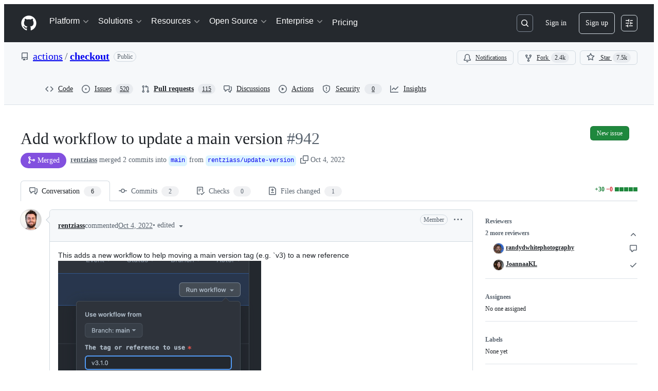

--- FILE ---
content_type: text/html; charset=utf-8
request_url: https://github.com/actions/checkout/pull/942
body_size: 115268
content:







<!DOCTYPE html>
<html
  lang="en"
  
  data-color-mode="auto" data-light-theme="light" data-dark-theme="dark"
  data-a11y-animated-images="system" data-a11y-link-underlines="true"
  
  >




  <head>
    <meta charset="utf-8">
  <link rel="dns-prefetch" href="https://github.githubassets.com">
  <link rel="dns-prefetch" href="https://avatars.githubusercontent.com">
  <link rel="dns-prefetch" href="https://github-cloud.s3.amazonaws.com">
  <link rel="dns-prefetch" href="https://user-images.githubusercontent.com/">
  <link rel="preconnect" href="https://github.githubassets.com" crossorigin>
  <link rel="preconnect" href="https://avatars.githubusercontent.com">

  

  <link crossorigin="anonymous" media="all" rel="stylesheet" href="https://github.githubassets.com/assets/light-dac525bbd821.css" /><link crossorigin="anonymous" media="all" rel="stylesheet" href="https://github.githubassets.com/assets/light_high_contrast-56ccf4057897.css" /><link crossorigin="anonymous" media="all" rel="stylesheet" href="https://github.githubassets.com/assets/dark-784387e86ac0.css" /><link crossorigin="anonymous" media="all" rel="stylesheet" href="https://github.githubassets.com/assets/dark_high_contrast-79bd5fd84a86.css" /><link data-color-theme="light" crossorigin="anonymous" media="all" rel="stylesheet" data-href="https://github.githubassets.com/assets/light-dac525bbd821.css" /><link data-color-theme="light_high_contrast" crossorigin="anonymous" media="all" rel="stylesheet" data-href="https://github.githubassets.com/assets/light_high_contrast-56ccf4057897.css" /><link data-color-theme="light_colorblind" crossorigin="anonymous" media="all" rel="stylesheet" data-href="https://github.githubassets.com/assets/light_colorblind-0e24752a7d2b.css" /><link data-color-theme="light_colorblind_high_contrast" crossorigin="anonymous" media="all" rel="stylesheet" data-href="https://github.githubassets.com/assets/light_colorblind_high_contrast-412af2517363.css" /><link data-color-theme="light_tritanopia" crossorigin="anonymous" media="all" rel="stylesheet" data-href="https://github.githubassets.com/assets/light_tritanopia-6186e83663dc.css" /><link data-color-theme="light_tritanopia_high_contrast" crossorigin="anonymous" media="all" rel="stylesheet" data-href="https://github.githubassets.com/assets/light_tritanopia_high_contrast-9d33c7aea2e7.css" /><link data-color-theme="dark" crossorigin="anonymous" media="all" rel="stylesheet" data-href="https://github.githubassets.com/assets/dark-784387e86ac0.css" /><link data-color-theme="dark_high_contrast" crossorigin="anonymous" media="all" rel="stylesheet" data-href="https://github.githubassets.com/assets/dark_high_contrast-79bd5fd84a86.css" /><link data-color-theme="dark_colorblind" crossorigin="anonymous" media="all" rel="stylesheet" data-href="https://github.githubassets.com/assets/dark_colorblind-75db11311555.css" /><link data-color-theme="dark_colorblind_high_contrast" crossorigin="anonymous" media="all" rel="stylesheet" data-href="https://github.githubassets.com/assets/dark_colorblind_high_contrast-f2c1045899a2.css" /><link data-color-theme="dark_tritanopia" crossorigin="anonymous" media="all" rel="stylesheet" data-href="https://github.githubassets.com/assets/dark_tritanopia-f46d293c6ff3.css" /><link data-color-theme="dark_tritanopia_high_contrast" crossorigin="anonymous" media="all" rel="stylesheet" data-href="https://github.githubassets.com/assets/dark_tritanopia_high_contrast-e4b5684db29d.css" /><link data-color-theme="dark_dimmed" crossorigin="anonymous" media="all" rel="stylesheet" data-href="https://github.githubassets.com/assets/dark_dimmed-72c58078e707.css" /><link data-color-theme="dark_dimmed_high_contrast" crossorigin="anonymous" media="all" rel="stylesheet" data-href="https://github.githubassets.com/assets/dark_dimmed_high_contrast-956cb5dfcb85.css" />

  <style type="text/css">
    :root {
      --tab-size-preference: 4;
    }

    pre, code {
      tab-size: var(--tab-size-preference);
    }
  </style>

    <link crossorigin="anonymous" media="all" rel="stylesheet" href="https://github.githubassets.com/assets/primer-primitives-c37d781e2da5.css" />
    <link crossorigin="anonymous" media="all" rel="stylesheet" href="https://github.githubassets.com/assets/primer-dc3bfaf4b78e.css" />
    <link crossorigin="anonymous" media="all" rel="stylesheet" href="https://github.githubassets.com/assets/global-14019852d837.css" />
    <link crossorigin="anonymous" media="all" rel="stylesheet" href="https://github.githubassets.com/assets/github-6d0965b43add.css" />
  <link crossorigin="anonymous" media="all" rel="stylesheet" href="https://github.githubassets.com/assets/repository-5d735668c600.css" />
<link crossorigin="anonymous" media="all" rel="stylesheet" href="https://github.githubassets.com/assets/pull-requests-02dbecfff45c.css" />
<link crossorigin="anonymous" media="all" rel="stylesheet" href="https://github.githubassets.com/assets/copilot-code-review-e5c0ab95272c.css" />

  

  <script type="application/json" id="client-env">{"locale":"en","featureFlags":["a11y_status_checks_ruleset","action_yml_language_service","actions_custom_images_public_preview_visibility","actions_custom_images_storage_billing_ui_visibility","actions_enable_snapshot_keyword","actions_image_version_event","actions_workflow_language_service","alternate_user_config_repo","api_insights_show_missing_data_banner","arianotify_comprehensive_migration","codespaces_prebuild_region_target_update","coding_agent_model_selection","contentful_lp_footnotes","copilot_3p_agent_hovercards","copilot_agent_cli_public_preview","copilot_agent_sessions_alive_updates","copilot_agent_task_list_v2","copilot_agent_tasks_btn_code_nav","copilot_agent_tasks_btn_code_view","copilot_agent_tasks_btn_code_view_lines","copilot_agent_tasks_btn_repo","copilot_api_agentic_issue_marshal_yaml","copilot_chat_agents_empty_state","copilot_chat_attach_multiple_images","copilot_chat_clear_model_selection_for_default_change","copilot_chat_file_redirect","copilot_chat_input_commands","copilot_chat_opening_thread_switch","copilot_chat_reduce_quota_checks","copilot_chat_search_bar_redirect","copilot_chat_selection_attachments","copilot_chat_vision_in_claude","copilot_chat_vision_preview_gate","copilot_coding_agent_task_response","copilot_custom_copilots","copilot_custom_copilots_feature_preview","copilot_duplicate_thread","copilot_extensions_hide_in_dotcom_chat","copilot_extensions_removal_on_marketplace","copilot_features_raycast_logo","copilot_file_block_ref_matching","copilot_ftp_hyperspace_upgrade_prompt","copilot_icebreakers_experiment_dashboard","copilot_icebreakers_experiment_hyperspace","copilot_immersive_generate_thread_name_async","copilot_immersive_job_result_preview","copilot_immersive_structured_model_picker","copilot_immersive_task_hyperlinking","copilot_immersive_task_within_chat_thread","copilot_org_policy_page_focus_mode","copilot_redirect_header_button_to_agents","copilot_security_alert_assignee_options","copilot_share_active_subthread","copilot_spaces_ga","copilot_spaces_individual_policies_ga","copilot_spaces_public_access_to_user_owned_spaces","copilot_spark_empty_state","copilot_spark_handle_nil_friendly_name","copilot_stable_conversation_view","copilot_swe_agent_progress_commands","copilot_swe_agent_use_subagents","copilot_unconfigured_is_inherited","custom_properties_split_properties_editing_page","dashboard_lists_max_age_filter","dashboard_universe_2025_feedback_dialog","dom_node_counts","enterprise_ai_controls","failbot_report_error_react_apps_on_page","flex_cta_groups_mvp","global_nav_react","global_nav_react_feature_preview","global_nav_react_teams_settings_page","global_nav_repo_picker_debounce","hyperspace_2025_logged_out_batch_1","initial_per_page_pagination_updates","issue_fields_global_search","issue_fields_report_usage","issue_fields_timeline_events","issues_cache_operation_timeout","issues_cca_assign_actor_with_agent","issues_expanded_file_types","issues_lazy_load_comment_box_suggestions","issues_preheating_dependency_issues","issues_preheating_issue_row","issues_preheating_memex","issues_preheating_parent_issue","issues_preheating_secondary","issues_preheating_sub_issues","issues_preheating_timeline_issues","issues_react_bots_timeline_pagination","issues_react_chrome_container_query_fix","issues_react_client_side_caching_analytics","issues_react_client_side_caching_cb","issues_react_extended_preheat_analytics","issues_react_hot_cache","issues_react_prohibit_title_fallback","issues_react_safari_scroll_preservation","issues_react_turbo_cache_navigation","issues_react_use_turbo_for_cross_repo_navigation","issues_report_sidebar_interactions","lifecycle_label_name_updates","marketing_pages_search_explore_provider","memex_default_issue_create_repository","memex_display_button_config_menu","memex_grouped_by_edit_route","memex_live_update_hovercard","memex_mwl_filter_field_delimiter","mission_control_retry_on_401","mission_control_use_body_html","open_agent_session_in_vscode_insiders","open_agent_session_in_vscode_stable","primer_react_css_has_selector_perf","projects_assignee_max_limit","prs_conversations_react_split","pull_request_files_changed_opt_out_notice","pull_request_files_virtualization_containment","react_compiler_sso","react_quality_profiling","repos_insights_remove_new_url","ruleset_deletion_confirmation","sample_network_conn_type","site_calculator_actions_2025","site_features_copilot_universe","site_homepage_collaborate_video","spark_prompt_secret_scanning","spark_server_connection_status","swe_agent_member_requests","viewscreen_sandbox","webp_support","workbench_store_readonly"],"copilotApiOverrideUrl":"https://api.githubcopilot.com"}</script>
<script crossorigin="anonymous" type="application/javascript" src="https://github.githubassets.com/assets/high-contrast-cookie-ff2c933fbe48.js"></script>
<script crossorigin="anonymous" type="application/javascript" src="https://github.githubassets.com/assets/wp-runtime-25d8e81d9268.js" defer="defer"></script>
<script crossorigin="anonymous" type="application/javascript" src="https://github.githubassets.com/assets/6488-de87864e6818.js" defer="defer"></script>
<script crossorigin="anonymous" type="application/javascript" src="https://github.githubassets.com/assets/78298-e2b301acbc0e.js" defer="defer"></script>
<script crossorigin="anonymous" type="application/javascript" src="https://github.githubassets.com/assets/82075-ddabaa5df8f1.js" defer="defer"></script>
<script crossorigin="anonymous" type="application/javascript" src="https://github.githubassets.com/assets/environment-112a4ebf88e5.js" defer="defer"></script>
<script crossorigin="anonymous" type="application/javascript" src="https://github.githubassets.com/assets/97068-2c8e697c6e8c.js" defer="defer"></script>
<script crossorigin="anonymous" type="application/javascript" src="https://github.githubassets.com/assets/43784-4652ae97a661.js" defer="defer"></script>
<script crossorigin="anonymous" type="application/javascript" src="https://github.githubassets.com/assets/4712-6fc930a63a4b.js" defer="defer"></script>
<script crossorigin="anonymous" type="application/javascript" src="https://github.githubassets.com/assets/81028-4fa90b716172.js" defer="defer"></script>
<script crossorigin="anonymous" type="application/javascript" src="https://github.githubassets.com/assets/74911-498f12492577.js" defer="defer"></script>
<script crossorigin="anonymous" type="application/javascript" src="https://github.githubassets.com/assets/91853-448038d8f9ef.js" defer="defer"></script>
<script crossorigin="anonymous" type="application/javascript" src="https://github.githubassets.com/assets/78143-31968346cf4c.js" defer="defer"></script>
<script crossorigin="anonymous" type="application/javascript" src="https://github.githubassets.com/assets/78954-eeadcb8a29db.js" defer="defer"></script>
<script crossorigin="anonymous" type="application/javascript" src="https://github.githubassets.com/assets/github-elements-0fb6acf0f24b.js" defer="defer"></script>
<script crossorigin="anonymous" type="application/javascript" src="https://github.githubassets.com/assets/element-registry-5db8ffc628dd.js" defer="defer"></script>
<script crossorigin="anonymous" type="application/javascript" src="https://github.githubassets.com/assets/react-core-407d7c9763c6.js" defer="defer"></script>
<script crossorigin="anonymous" type="application/javascript" src="https://github.githubassets.com/assets/react-lib-b492ee0e2c35.js" defer="defer"></script>
<script crossorigin="anonymous" type="application/javascript" src="https://github.githubassets.com/assets/90780-1a0f3d593ff0.js" defer="defer"></script>
<script crossorigin="anonymous" type="application/javascript" src="https://github.githubassets.com/assets/28546-ee41c9313871.js" defer="defer"></script>
<script crossorigin="anonymous" type="application/javascript" src="https://github.githubassets.com/assets/17688-a9e16fb5ed13.js" defer="defer"></script>
<script crossorigin="anonymous" type="application/javascript" src="https://github.githubassets.com/assets/15938-1bc2c363d5ed.js" defer="defer"></script>
<script crossorigin="anonymous" type="application/javascript" src="https://github.githubassets.com/assets/70191-36bdeb9f5eb6.js" defer="defer"></script>
<script crossorigin="anonymous" type="application/javascript" src="https://github.githubassets.com/assets/7332-5ea4ccf72018.js" defer="defer"></script>
<script crossorigin="anonymous" type="application/javascript" src="https://github.githubassets.com/assets/66721-c03c0d8e4fbe.js" defer="defer"></script>
<script crossorigin="anonymous" type="application/javascript" src="https://github.githubassets.com/assets/89708-97b7bb596019.js" defer="defer"></script>
<script crossorigin="anonymous" type="application/javascript" src="https://github.githubassets.com/assets/51519-08058b4d6d41.js" defer="defer"></script>
<script crossorigin="anonymous" type="application/javascript" src="https://github.githubassets.com/assets/2608-450177e3aea5.js" defer="defer"></script>
<script crossorigin="anonymous" type="application/javascript" src="https://github.githubassets.com/assets/96384-94f4e11ad43a.js" defer="defer"></script>
<script crossorigin="anonymous" type="application/javascript" src="https://github.githubassets.com/assets/19718-302da6273821.js" defer="defer"></script>
<script crossorigin="anonymous" type="application/javascript" src="https://github.githubassets.com/assets/behaviors-b339b65314c0.js" defer="defer"></script>
<script crossorigin="anonymous" type="application/javascript" src="https://github.githubassets.com/assets/37911-8ca53539e04e.js" defer="defer"></script>
<script crossorigin="anonymous" type="application/javascript" src="https://github.githubassets.com/assets/notifications-global-09b60cb040de.js" defer="defer"></script>
<script crossorigin="anonymous" type="application/javascript" src="https://github.githubassets.com/assets/97582-905c58277a41.js" defer="defer"></script>
<script crossorigin="anonymous" type="application/javascript" src="https://github.githubassets.com/assets/33727-6ee638717be5.js" defer="defer"></script>
<script crossorigin="anonymous" type="application/javascript" src="https://github.githubassets.com/assets/16206-b21b27ebf9b7.js" defer="defer"></script>
<script crossorigin="anonymous" type="application/javascript" src="https://github.githubassets.com/assets/90787-9c76db2bc97d.js" defer="defer"></script>
<script crossorigin="anonymous" type="application/javascript" src="https://github.githubassets.com/assets/codespaces-f1f261e145e1.js" defer="defer"></script>
<script crossorigin="anonymous" type="application/javascript" src="https://github.githubassets.com/assets/50170-e702810dc9f9.js" defer="defer"></script>
<script crossorigin="anonymous" type="application/javascript" src="https://github.githubassets.com/assets/70894-7e754072a108.js" defer="defer"></script>
<script crossorigin="anonymous" type="application/javascript" src="https://github.githubassets.com/assets/55526-cc4799be07b0.js" defer="defer"></script>
<script crossorigin="anonymous" type="application/javascript" src="https://github.githubassets.com/assets/diffs-85d636847341.js" defer="defer"></script>
<script crossorigin="anonymous" type="application/javascript" src="https://github.githubassets.com/assets/scanning-f30a97b9b306.js" defer="defer"></script>
<script crossorigin="anonymous" type="application/javascript" src="https://github.githubassets.com/assets/53996-671cb3f664b7.js" defer="defer"></script>
<script crossorigin="anonymous" type="application/javascript" src="https://github.githubassets.com/assets/code-menu-e79e57599f8a.js" defer="defer"></script>
<script crossorigin="anonymous" type="application/javascript" src="https://github.githubassets.com/assets/primer-react-461f94d12ce0.js" defer="defer"></script>
<script crossorigin="anonymous" type="application/javascript" src="https://github.githubassets.com/assets/octicons-react-a215e6ee021a.js" defer="defer"></script>
<script crossorigin="anonymous" type="application/javascript" src="https://github.githubassets.com/assets/31475-2b0a1453a474.js" defer="defer"></script>
<script crossorigin="anonymous" type="application/javascript" src="https://github.githubassets.com/assets/40746-9d8f02df7f67.js" defer="defer"></script>
<script crossorigin="anonymous" type="application/javascript" src="https://github.githubassets.com/assets/40799-3861f5a0c503.js" defer="defer"></script>
<script crossorigin="anonymous" type="application/javascript" src="https://github.githubassets.com/assets/30587-8ee8ce5d4e19.js" defer="defer"></script>
<script crossorigin="anonymous" type="application/javascript" src="https://github.githubassets.com/assets/99418-9d4961969e0d.js" defer="defer"></script>
<script crossorigin="anonymous" type="application/javascript" src="https://github.githubassets.com/assets/72471-29a70f0e5076.js" defer="defer"></script>
<script crossorigin="anonymous" type="application/javascript" src="https://github.githubassets.com/assets/55229-566f8feccfd6.js" defer="defer"></script>
<script crossorigin="anonymous" type="application/javascript" src="https://github.githubassets.com/assets/33915-05ba9b3edc31.js" defer="defer"></script>
<script crossorigin="anonymous" type="application/javascript" src="https://github.githubassets.com/assets/95768-6ebf46d0e6e7.js" defer="defer"></script>
<script crossorigin="anonymous" type="application/javascript" src="https://github.githubassets.com/assets/51220-1830aac4fd9d.js" defer="defer"></script>
<script crossorigin="anonymous" type="application/javascript" src="https://github.githubassets.com/assets/62469-7063f8c06f17.js" defer="defer"></script>
<script crossorigin="anonymous" type="application/javascript" src="https://github.githubassets.com/assets/98488-33604ad248e7.js" defer="defer"></script>
<script crossorigin="anonymous" type="application/javascript" src="https://github.githubassets.com/assets/40420-35fe8a8a8f6e.js" defer="defer"></script>
<script crossorigin="anonymous" type="application/javascript" src="https://github.githubassets.com/assets/67602-b6c420946f9c.js" defer="defer"></script>
<script crossorigin="anonymous" type="application/javascript" src="https://github.githubassets.com/assets/26744-863875e3115b.js" defer="defer"></script>
<script crossorigin="anonymous" type="application/javascript" src="https://github.githubassets.com/assets/57026-d062b09b7206.js" defer="defer"></script>
<script crossorigin="anonymous" type="application/javascript" src="https://github.githubassets.com/assets/18312-eae0b7b61115.js" defer="defer"></script>
<script crossorigin="anonymous" type="application/javascript" src="https://github.githubassets.com/assets/24774-d8e1865f3223.js" defer="defer"></script>
<script crossorigin="anonymous" type="application/javascript" src="https://github.githubassets.com/assets/95767-c092be5e63c2.js" defer="defer"></script>
<script crossorigin="anonymous" type="application/javascript" src="https://github.githubassets.com/assets/50517-abffb7e27c7a.js" defer="defer"></script>
<script crossorigin="anonymous" type="application/javascript" src="https://github.githubassets.com/assets/43854-ed2393cc4668.js" defer="defer"></script>
<script crossorigin="anonymous" type="application/javascript" src="https://github.githubassets.com/assets/84421-9934d946d636.js" defer="defer"></script>
<script crossorigin="anonymous" type="application/javascript" src="https://github.githubassets.com/assets/59672-2f26073a8e5f.js" defer="defer"></script>
<script crossorigin="anonymous" type="application/javascript" src="https://github.githubassets.com/assets/83494-50f96c46f27e.js" defer="defer"></script>
<script crossorigin="anonymous" type="application/javascript" src="https://github.githubassets.com/assets/83463-7d0deb27c2d1.js" defer="defer"></script>
<script crossorigin="anonymous" type="application/javascript" src="https://github.githubassets.com/assets/40771-a4b857c302f3.js" defer="defer"></script>
<script crossorigin="anonymous" type="application/javascript" src="https://github.githubassets.com/assets/87670-404a990aba21.js" defer="defer"></script>
<script crossorigin="anonymous" type="application/javascript" src="https://github.githubassets.com/assets/66990-9de206c4d4ba.js" defer="defer"></script>
<script crossorigin="anonymous" type="application/javascript" src="https://github.githubassets.com/assets/39360-8833537a4b59.js" defer="defer"></script>
<script crossorigin="anonymous" type="application/javascript" src="https://github.githubassets.com/assets/66483-297d50006c19.js" defer="defer"></script>
<script crossorigin="anonymous" type="application/javascript" src="https://github.githubassets.com/assets/29665-1d34baf5b8ee.js" defer="defer"></script>
<script crossorigin="anonymous" type="application/javascript" src="https://github.githubassets.com/assets/4817-04011b02de2f.js" defer="defer"></script>
<script crossorigin="anonymous" type="application/javascript" src="https://github.githubassets.com/assets/91232-38fdf1db65e3.js" defer="defer"></script>
<script crossorigin="anonymous" type="application/javascript" src="https://github.githubassets.com/assets/37294-181446c9d1a4.js" defer="defer"></script>
<script crossorigin="anonymous" type="application/javascript" src="https://github.githubassets.com/assets/2635-bc6879cb6463.js" defer="defer"></script>
<script crossorigin="anonymous" type="application/javascript" src="https://github.githubassets.com/assets/30721-ec91aeeda0ea.js" defer="defer"></script>
<script crossorigin="anonymous" type="application/javascript" src="https://github.githubassets.com/assets/99808-82ea480038ad.js" defer="defer"></script>
<script crossorigin="anonymous" type="application/javascript" src="https://github.githubassets.com/assets/52302-52ea54c3babd.js" defer="defer"></script>
<script crossorigin="anonymous" type="application/javascript" src="https://github.githubassets.com/assets/81171-e49c56326cba.js" defer="defer"></script>
<script crossorigin="anonymous" type="application/javascript" src="https://github.githubassets.com/assets/67071-ce73664672d1.js" defer="defer"></script>
<script crossorigin="anonymous" type="application/javascript" src="https://github.githubassets.com/assets/22116-ee6d23c0a1f6.js" defer="defer"></script>
<script crossorigin="anonymous" type="application/javascript" src="https://github.githubassets.com/assets/7444-1a09840056f9.js" defer="defer"></script>
<script crossorigin="anonymous" type="application/javascript" src="https://github.githubassets.com/assets/14589-2e63e120996b.js" defer="defer"></script>
<script crossorigin="anonymous" type="application/javascript" src="https://github.githubassets.com/assets/6623-0822648f6b5a.js" defer="defer"></script>
<script crossorigin="anonymous" type="application/javascript" src="https://github.githubassets.com/assets/41461-c2404906d7ed.js" defer="defer"></script>
<script crossorigin="anonymous" type="application/javascript" src="https://github.githubassets.com/assets/44185-ee8cad5884c1.js" defer="defer"></script>
<script crossorigin="anonymous" type="application/javascript" src="https://github.githubassets.com/assets/95542-2823c73c772b.js" defer="defer"></script>
<script crossorigin="anonymous" type="application/javascript" src="https://github.githubassets.com/assets/39837-5f936ca22618.js" defer="defer"></script>
<script crossorigin="anonymous" type="application/javascript" src="https://github.githubassets.com/assets/58075-c1f0f52299da.js" defer="defer"></script>
<script crossorigin="anonymous" type="application/javascript" src="https://github.githubassets.com/assets/pull-requests-b8053744571b.js" defer="defer"></script>
<link crossorigin="anonymous" media="all" rel="stylesheet" href="https://github.githubassets.com/assets/primer-react.272733bb6899c5359cf5.module.css" />
<link crossorigin="anonymous" media="all" rel="stylesheet" href="https://github.githubassets.com/assets/7444.6e14e5f51fdbd8e10a81.module.css" />
<link crossorigin="anonymous" media="all" rel="stylesheet" href="https://github.githubassets.com/assets/58075.5547eca3c8780e21e359.module.css" />
<link crossorigin="anonymous" media="all" rel="stylesheet" href="https://github.githubassets.com/assets/pull-requests.e66491209889b1579e35.module.css" />
  
  <script crossorigin="anonymous" type="application/javascript" src="https://github.githubassets.com/assets/45982-9e8f2935bf50.js" defer="defer"></script>
<script crossorigin="anonymous" type="application/javascript" src="https://github.githubassets.com/assets/notifications-subscriptions-menu-9c6677e78683.js" defer="defer"></script>
<link crossorigin="anonymous" media="all" rel="stylesheet" href="https://github.githubassets.com/assets/notifications-subscriptions-menu.933100a30c03fd4e8ae4.module.css" />


  <title>Add workflow to update a main version by rentziass · Pull Request #942 · actions/checkout · GitHub</title>



  <meta name="route-pattern" content="/_view_fragments/voltron/pull_requests/show/:user_id/:repository/:id/pull_request_layout(.:format)" data-turbo-transient>
  <meta name="route-controller" content="voltron_pull_requests_fragments" data-turbo-transient>
  <meta name="route-action" content="pull_request_layout" data-turbo-transient>
  <meta name="fetch-nonce" content="v2:8749b7f5-9b64-6061-24f9-1fd8cd40e076">

    
  <meta name="current-catalog-service-hash" content="ae870bc5e265a340912cde392f23dad3671a0a881730ffdadd82f2f57d81641b">


  <meta name="request-id" content="E62E:396FB5:1C0777A:26C5C17:6973B765" data-pjax-transient="true"/><meta name="html-safe-nonce" content="a6eb6d104244021c0026650732da92f205bd1d8e3c3a3386649ea1f68d058548" data-pjax-transient="true"/><meta name="visitor-payload" content="eyJyZWZlcnJlciI6IiIsInJlcXVlc3RfaWQiOiJFNjJFOjM5NkZCNToxQzA3NzdBOjI2QzVDMTc6Njk3M0I3NjUiLCJ2aXNpdG9yX2lkIjoiMjk1MjM0Nzg4OTU0MDc3MzczMyIsInJlZ2lvbl9lZGdlIjoiaWFkIiwicmVnaW9uX3JlbmRlciI6ImlhZCJ9" data-pjax-transient="true"/><meta name="visitor-hmac" content="d060a0cf0a6ea6ee87fa507c638cb432297b5efda5eea7595f9f7a2c64b68a2f" data-pjax-transient="true"/>


    <meta name="hovercard-subject-tag" content="pull_request:1075804568" data-turbo-transient>


  <meta name="github-keyboard-shortcuts" content="repository,pull-request-list,pull-request-conversation,pull-request-files-changed,actions,copilot" data-turbo-transient="true" />
  

  <meta name="selected-link" value="repo_pulls" data-turbo-transient>
  <link rel="assets" href="https://github.githubassets.com/">

    <meta name="google-site-verification" content="Apib7-x98H0j5cPqHWwSMm6dNU4GmODRoqxLiDzdx9I">

<meta name="octolytics-url" content="https://collector.github.com/github/collect" />

  <meta name="analytics-location" content="/&lt;user-name&gt;/&lt;repo-name&gt;/voltron/pull_requests_fragments/pull_request_layout" data-turbo-transient="true" />

  




    <meta name="user-login" content="">

  

    <meta name="viewport" content="width=device-width">

    

      <meta name="description" content="This adds a new workflow to help moving a main version tag (e.g. `v3) to a new reference">

      <link rel="search" type="application/opensearchdescription+xml" href="/opensearch.xml" title="GitHub">

    <link rel="fluid-icon" href="https://github.com/fluidicon.png" title="GitHub">
    <meta property="fb:app_id" content="1401488693436528">
    <meta name="apple-itunes-app" content="app-id=1477376905, app-argument=https://github.com/_view_fragments/voltron/pull_requests/show/actions/checkout/942/pull_request_layout" />

      <meta name="twitter:image" content="https://opengraph.githubassets.com/8688d746051c9ee7fc3b5c8caeed29e6f7f4652472302ab318cda8d7cb24aaaf/actions/checkout/pull/942" /><meta name="twitter:site" content="@github" /><meta name="twitter:card" content="summary_large_image" /><meta name="twitter:title" content="Add workflow to update a main version by rentziass · Pull Request #942 · actions/checkout" /><meta name="twitter:description" content="This adds a new workflow to help moving a main version tag (e.g. `v3) to a new reference" />
  <meta property="og:image" content="https://opengraph.githubassets.com/8688d746051c9ee7fc3b5c8caeed29e6f7f4652472302ab318cda8d7cb24aaaf/actions/checkout/pull/942" /><meta property="og:image:alt" content="This adds a new workflow to help moving a main version tag (e.g. `v3) to a new reference" /><meta property="og:image:width" content="1200" /><meta property="og:image:height" content="600" /><meta property="og:site_name" content="GitHub" /><meta property="og:type" content="object" /><meta property="og:title" content="Add workflow to update a main version by rentziass · Pull Request #942 · actions/checkout" /><meta property="og:url" content="https://github.com/actions/checkout/pull/942" /><meta property="og:description" content="This adds a new workflow to help moving a main version tag (e.g. `v3) to a new reference" /><meta property="og:author:username" content="rentziass" />
  




      <meta name="hostname" content="github.com">



        <meta name="expected-hostname" content="github.com">


  <meta http-equiv="x-pjax-version" content="76fe6269c8c5470eb3cf921800f3be0ea19e844ca6ae960bc988597c9c7c860b" data-turbo-track="reload">
  <meta http-equiv="x-pjax-csp-version" content="21a43568025709b66240454fc92d4f09335a96863f8ab1c46b4a07f6a5b67102" data-turbo-track="reload">
  <meta http-equiv="x-pjax-css-version" content="11db81fa29d9c0cc06e1edce1a65a9d290233af282800834cf371831e6dfea11" data-turbo-track="reload">
  <meta http-equiv="x-pjax-js-version" content="c583cf2a26ee9c2cb1cb0fab5c726ed6719c2c4c87fc0c7c38069132f28faf12" data-turbo-track="reload">

  <meta name="turbo-cache-control" content="no-preview" data-turbo-transient="">

      <meta name="voltron-timing" value="1904">
  <meta name="go-import" content="github.com/actions/checkout git https://github.com/actions/checkout.git">

  <meta name="octolytics-dimension-user_id" content="44036562" /><meta name="octolytics-dimension-user_login" content="actions" /><meta name="octolytics-dimension-repository_id" content="197814629" /><meta name="octolytics-dimension-repository_nwo" content="actions/checkout" /><meta name="octolytics-dimension-repository_public" content="true" /><meta name="octolytics-dimension-repository_is_fork" content="false" /><meta name="octolytics-dimension-repository_network_root_id" content="197814629" /><meta name="octolytics-dimension-repository_network_root_nwo" content="actions/checkout" />



      <meta name="robots" content="noindex, nofollow" />


    <meta name="turbo-body-classes" content="logged-out env-production page-responsive">
  <meta name="disable-turbo" content="false">


  <meta name="browser-stats-url" content="https://api.github.com/_private/browser/stats">

  <meta name="browser-errors-url" content="https://api.github.com/_private/browser/errors">

  <meta name="release" content="53344dea98f729e752d2fa6a8cba0f99032ced49">
  <meta name="ui-target" content="full">

  <link rel="mask-icon" href="https://github.githubassets.com/assets/pinned-octocat-093da3e6fa40.svg" color="#000000">
  <link rel="alternate icon" class="js-site-favicon" type="image/png" href="https://github.githubassets.com/favicons/favicon.png">
  <link rel="icon" class="js-site-favicon" type="image/svg+xml" href="https://github.githubassets.com/favicons/favicon.svg" data-base-href="https://github.githubassets.com/favicons/favicon">

<meta name="theme-color" content="#1e2327">
<meta name="color-scheme" content="light dark" />


  <link rel="manifest" href="/manifest.json" crossOrigin="use-credentials">

  </head>

  <body class="logged-out env-production page-responsive" style="word-wrap: break-word;" >
    <div data-turbo-body class="logged-out env-production page-responsive" style="word-wrap: break-word;" >
      <div id="__primerPortalRoot__" role="region" style="z-index: 1000; position: absolute; width: 100%;" data-turbo-permanent></div>
      



    <div class="position-relative header-wrapper js-header-wrapper ">
      <a href="#start-of-content" data-skip-target-assigned="false" class="px-2 py-4 color-bg-accent-emphasis color-fg-on-emphasis show-on-focus js-skip-to-content">Skip to content</a>

      <span data-view-component="true" class="progress-pjax-loader Progress position-fixed width-full">
    <span style="width: 0%;" data-view-component="true" class="Progress-item progress-pjax-loader-bar left-0 top-0 color-bg-accent-emphasis"></span>
</span>      
      
      <link crossorigin="anonymous" media="all" rel="stylesheet" href="https://github.githubassets.com/assets/keyboard-shortcuts-dialog.29aaeaafa90f007c6f61.module.css" />

<react-partial
  partial-name="keyboard-shortcuts-dialog"
  data-ssr="false"
  data-attempted-ssr="false"
  data-react-profiling="true"
>
  
  <script type="application/json" data-target="react-partial.embeddedData">{"props":{"docsUrl":"https://docs.github.com/get-started/accessibility/keyboard-shortcuts"}}</script>
  <div data-target="react-partial.reactRoot"></div>
</react-partial>





      

          

              
<script crossorigin="anonymous" type="application/javascript" src="https://github.githubassets.com/assets/43862-5c4df3ba1119.js" defer="defer"></script>
<script crossorigin="anonymous" type="application/javascript" src="https://github.githubassets.com/assets/85110-5c8beb884518.js" defer="defer"></script>
<script crossorigin="anonymous" type="application/javascript" src="https://github.githubassets.com/assets/sessions-dc7eea68d186.js" defer="defer"></script>

<style>
  /* Override primer focus outline color for marketing header dropdown links for better contrast */
  [data-color-mode="light"] .HeaderMenu-dropdown-link:focus-visible,
  [data-color-mode="light"] .HeaderMenu-trailing-link a:focus-visible {
    outline-color: var(--color-accent-fg);
  }
</style>

<header class="HeaderMktg header-logged-out js-details-container js-header Details f4 py-3" role="banner" data-is-top="true" data-color-mode=auto data-light-theme=light data-dark-theme=dark>
  <h2 class="sr-only">Navigation Menu</h2>

  <button type="button" class="HeaderMktg-backdrop d-lg-none border-0 position-fixed top-0 left-0 width-full height-full js-details-target" aria-label="Toggle navigation">
    <span class="d-none">Toggle navigation</span>
  </button>

  <div class="d-flex flex-column flex-lg-row flex-items-center px-3 px-md-4 px-lg-5 height-full position-relative z-1">
    <div class="d-flex flex-justify-between flex-items-center width-full width-lg-auto">
      <div class="flex-1">
        <button aria-label="Toggle navigation" aria-expanded="false" type="button" data-view-component="true" class="js-details-target js-nav-padding-recalculate js-header-menu-toggle Button--link Button--medium Button d-lg-none color-fg-inherit p-1">  <span class="Button-content">
    <span class="Button-label"><div class="HeaderMenu-toggle-bar rounded my-1"></div>
            <div class="HeaderMenu-toggle-bar rounded my-1"></div>
            <div class="HeaderMenu-toggle-bar rounded my-1"></div></span>
  </span>
</button>
      </div>

      <a class="mr-lg-3 color-fg-inherit flex-order-2 js-prevent-focus-on-mobile-nav"
        href="/"
        aria-label="Homepage"
        data-analytics-event="{&quot;category&quot;:&quot;Marketing nav&quot;,&quot;action&quot;:&quot;click to go to homepage&quot;,&quot;label&quot;:&quot;ref_page:Marketing;ref_cta:Logomark;ref_loc:Header&quot;}">
        <svg height="32" aria-hidden="true" viewBox="0 0 24 24" version="1.1" width="32" data-view-component="true" class="octicon octicon-mark-github">
    <path d="M12 1C5.923 1 1 5.923 1 12c0 4.867 3.149 8.979 7.521 10.436.55.096.756-.233.756-.522 0-.262-.013-1.128-.013-2.049-2.764.509-3.479-.674-3.699-1.292-.124-.317-.66-1.293-1.127-1.554-.385-.207-.936-.715-.014-.729.866-.014 1.485.797 1.691 1.128.99 1.663 2.571 1.196 3.204.907.096-.715.385-1.196.701-1.471-2.448-.275-5.005-1.224-5.005-5.432 0-1.196.426-2.186 1.128-2.956-.111-.275-.496-1.402.11-2.915 0 0 .921-.288 3.024 1.128a10.193 10.193 0 0 1 2.75-.371c.936 0 1.871.123 2.75.371 2.104-1.43 3.025-1.128 3.025-1.128.605 1.513.221 2.64.111 2.915.701.77 1.127 1.747 1.127 2.956 0 4.222-2.571 5.157-5.019 5.432.399.344.743 1.004.743 2.035 0 1.471-.014 2.654-.014 3.025 0 .289.206.632.756.522C19.851 20.979 23 16.854 23 12c0-6.077-4.922-11-11-11Z"></path>
</svg>
      </a>

      <div class="d-flex flex-1 flex-order-2 text-right d-lg-none gap-2 flex-justify-end">
          <a
            href="/login?return_to=https%3A%2F%2Fgithub.com%2Factions%2Fcheckout%2Fpull%2F942"
            class="HeaderMenu-link HeaderMenu-button d-inline-flex f5 no-underline border color-border-default rounded-2 px-2 py-1 color-fg-inherit js-prevent-focus-on-mobile-nav"
            data-hydro-click="{&quot;event_type&quot;:&quot;authentication.click&quot;,&quot;payload&quot;:{&quot;location_in_page&quot;:&quot;site header menu&quot;,&quot;repository_id&quot;:null,&quot;auth_type&quot;:&quot;SIGN_UP&quot;,&quot;originating_url&quot;:&quot;https://github.com/actions/checkout/pull/942&quot;,&quot;user_id&quot;:null}}" data-hydro-click-hmac="6a3f4bff753d4d823d61ad5a5069b91e77109da2a186ac8811973dd0afa4030e"
            data-analytics-event="{&quot;category&quot;:&quot;Marketing nav&quot;,&quot;action&quot;:&quot;click to Sign in&quot;,&quot;label&quot;:&quot;ref_page:Marketing;ref_cta:Sign in;ref_loc:Header&quot;}"
          >
            Sign in
          </a>
              <div class="AppHeader-appearanceSettings">
    <react-partial-anchor>
      <button data-target="react-partial-anchor.anchor" id="icon-button-ec5e87cc-b7b2-4c2b-a8a4-1918c9a55778" aria-labelledby="tooltip-7e21da79-4132-42b5-83e1-e0b7aff53fca" type="button" disabled="disabled" data-view-component="true" class="Button Button--iconOnly Button--invisible Button--medium AppHeader-button HeaderMenu-link border cursor-wait">  <svg aria-hidden="true" height="16" viewBox="0 0 16 16" version="1.1" width="16" data-view-component="true" class="octicon octicon-sliders Button-visual">
    <path d="M15 2.75a.75.75 0 0 1-.75.75h-4a.75.75 0 0 1 0-1.5h4a.75.75 0 0 1 .75.75Zm-8.5.75v1.25a.75.75 0 0 0 1.5 0v-4a.75.75 0 0 0-1.5 0V2H1.75a.75.75 0 0 0 0 1.5H6.5Zm1.25 5.25a.75.75 0 0 0 0-1.5h-6a.75.75 0 0 0 0 1.5h6ZM15 8a.75.75 0 0 1-.75.75H11.5V10a.75.75 0 1 1-1.5 0V6a.75.75 0 0 1 1.5 0v1.25h2.75A.75.75 0 0 1 15 8Zm-9 5.25v-2a.75.75 0 0 0-1.5 0v1.25H1.75a.75.75 0 0 0 0 1.5H4.5v1.25a.75.75 0 0 0 1.5 0v-2Zm9 0a.75.75 0 0 1-.75.75h-6a.75.75 0 0 1 0-1.5h6a.75.75 0 0 1 .75.75Z"></path>
</svg>
</button><tool-tip id="tooltip-7e21da79-4132-42b5-83e1-e0b7aff53fca" for="icon-button-ec5e87cc-b7b2-4c2b-a8a4-1918c9a55778" popover="manual" data-direction="s" data-type="label" data-view-component="true" class="sr-only position-absolute">Appearance settings</tool-tip>

      <template data-target="react-partial-anchor.template">
        <link crossorigin="anonymous" media="all" rel="stylesheet" href="https://github.githubassets.com/assets/appearance-settings.753d458774a2f782559b.module.css" />

<react-partial
  partial-name="appearance-settings"
  data-ssr="false"
  data-attempted-ssr="false"
  data-react-profiling="true"
>
  
  <script type="application/json" data-target="react-partial.embeddedData">{"props":{}}</script>
  <div data-target="react-partial.reactRoot"></div>
</react-partial>


      </template>
    </react-partial-anchor>
  </div>

      </div>
    </div>


    <div class="HeaderMenu js-header-menu height-fit position-lg-relative d-lg-flex flex-column flex-auto top-0">
      <div class="HeaderMenu-wrapper d-flex flex-column flex-self-start flex-lg-row flex-auto rounded rounded-lg-0">
            <link crossorigin="anonymous" media="all" rel="stylesheet" href="https://github.githubassets.com/assets/marketing-navigation.2a752a3c708bb38a3035.module.css" />

<react-partial
  partial-name="marketing-navigation"
  data-ssr="true"
  data-attempted-ssr="true"
  data-react-profiling="true"
>
  
  <script type="application/json" data-target="react-partial.embeddedData">{"props":{"should_use_dotcom_links":true}}</script>
  <div data-target="react-partial.reactRoot"><nav class="MarketingNavigation-module__nav--jA9Zq" aria-label="Global"><ul class="MarketingNavigation-module__list--r_vr2"><li><div class="NavDropdown-module__container--bmXM2 js-details-container js-header-menu-item"><button type="button" class="NavDropdown-module__button--Hq9UR js-details-target" aria-expanded="false">Platform<svg aria-hidden="true" focusable="false" class="octicon octicon-chevron-right NavDropdown-module__buttonIcon--SR0Ke" viewBox="0 0 16 16" width="16" height="16" fill="currentColor" display="inline-block" overflow="visible" style="vertical-align:text-bottom"><path d="M6.22 3.22a.75.75 0 0 1 1.06 0l4.25 4.25a.75.75 0 0 1 0 1.06l-4.25 4.25a.751.751 0 0 1-1.042-.018.751.751 0 0 1-.018-1.042L9.94 8 6.22 4.28a.75.75 0 0 1 0-1.06Z"></path></svg></button><div class="NavDropdown-module__dropdown--Ig57Y"><ul class="NavDropdown-module__list--RwSSK"><li><div class="NavGroup-module__group--T925n"><span class="NavGroup-module__title--TdKyz">AI CODE CREATION</span><ul class="NavGroup-module__list--M8eGv"><li><a href="https://github.com/features/copilot" data-analytics-event="{&quot;action&quot;:&quot;github_copilot&quot;,&quot;tag&quot;:&quot;link&quot;,&quot;context&quot;:&quot;platform&quot;,&quot;location&quot;:&quot;navbar&quot;,&quot;label&quot;:&quot;github_copilot_link_platform_navbar&quot;}" class="NavLink-module__link--n48VB"><div class="NavLink-module__text--SdWkb"><svg aria-hidden="true" focusable="false" class="octicon octicon-copilot NavLink-module__icon--h0sw7" viewBox="0 0 24 24" width="24" height="24" fill="currentColor" display="inline-block" overflow="visible" style="vertical-align:text-bottom"><path d="M23.922 16.992c-.861 1.495-5.859 5.023-11.922 5.023-6.063 0-11.061-3.528-11.922-5.023A.641.641 0 0 1 0 16.736v-2.869a.841.841 0 0 1 .053-.22c.372-.935 1.347-2.292 2.605-2.656.167-.429.414-1.055.644-1.517a10.195 10.195 0 0 1-.052-1.086c0-1.331.282-2.499 1.132-3.368.397-.406.89-.717 1.474-.952 1.399-1.136 3.392-2.093 6.122-2.093 2.731 0 4.767.957 6.166 2.093.584.235 1.077.546 1.474.952.85.869 1.132 2.037 1.132 3.368 0 .368-.014.733-.052 1.086.23.462.477 1.088.644 1.517 1.258.364 2.233 1.721 2.605 2.656a.832.832 0 0 1 .053.22v2.869a.641.641 0 0 1-.078.256ZM12.172 11h-.344a4.323 4.323 0 0 1-.355.508C10.703 12.455 9.555 13 7.965 13c-1.725 0-2.989-.359-3.782-1.259a2.005 2.005 0 0 1-.085-.104L4 11.741v6.585c1.435.779 4.514 2.179 8 2.179 3.486 0 6.565-1.4 8-2.179v-6.585l-.098-.104s-.033.045-.085.104c-.793.9-2.057 1.259-3.782 1.259-1.59 0-2.738-.545-3.508-1.492a4.323 4.323 0 0 1-.355-.508h-.016.016Zm.641-2.935c.136 1.057.403 1.913.878 2.497.442.544 1.134.938 2.344.938 1.573 0 2.292-.337 2.657-.751.384-.435.558-1.15.558-2.361 0-1.14-.243-1.847-.705-2.319-.477-.488-1.319-.862-2.824-1.025-1.487-.161-2.192.138-2.533.529-.269.307-.437.808-.438 1.578v.021c0 .265.021.562.063.893Zm-1.626 0c.042-.331.063-.628.063-.894v-.02c-.001-.77-.169-1.271-.438-1.578-.341-.391-1.046-.69-2.533-.529-1.505.163-2.347.537-2.824 1.025-.462.472-.705 1.179-.705 2.319 0 1.211.175 1.926.558 2.361.365.414 1.084.751 2.657.751 1.21 0 1.902-.394 2.344-.938.475-.584.742-1.44.878-2.497Z"></path><path d="M14.5 14.25a1 1 0 0 1 1 1v2a1 1 0 0 1-2 0v-2a1 1 0 0 1 1-1Zm-5 0a1 1 0 0 1 1 1v2a1 1 0 0 1-2 0v-2a1 1 0 0 1 1-1Z"></path></svg><span class="NavLink-module__title--xw3ok">GitHub Copilot</span><span class="NavLink-module__subtitle--qC15H">Write better code with AI</span></div></a></li><li><a href="https://github.com/features/spark" data-analytics-event="{&quot;action&quot;:&quot;github_spark&quot;,&quot;tag&quot;:&quot;link&quot;,&quot;context&quot;:&quot;platform&quot;,&quot;location&quot;:&quot;navbar&quot;,&quot;label&quot;:&quot;github_spark_link_platform_navbar&quot;}" class="NavLink-module__link--n48VB"><div class="NavLink-module__text--SdWkb"><svg aria-hidden="true" focusable="false" class="octicon octicon-sparkle-fill NavLink-module__icon--h0sw7" viewBox="0 0 24 24" width="24" height="24" fill="currentColor" display="inline-block" overflow="visible" style="vertical-align:text-bottom"><path d="M11.296 1.924c.24-.656 1.168-.656 1.408 0l.717 1.958a11.25 11.25 0 0 0 6.697 6.697l1.958.717c.657.24.657 1.168 0 1.408l-1.958.717a11.25 11.25 0 0 0-6.697 6.697l-.717 1.958c-.24.657-1.168.657-1.408 0l-.717-1.958a11.25 11.25 0 0 0-6.697-6.697l-1.958-.717c-.656-.24-.656-1.168 0-1.408l1.958-.717a11.25 11.25 0 0 0 6.697-6.697l.717-1.958Z"></path></svg><span class="NavLink-module__title--xw3ok">GitHub Spark</span><span class="NavLink-module__subtitle--qC15H">Build and deploy intelligent apps</span></div></a></li><li><a href="https://github.com/features/models" data-analytics-event="{&quot;action&quot;:&quot;github_models&quot;,&quot;tag&quot;:&quot;link&quot;,&quot;context&quot;:&quot;platform&quot;,&quot;location&quot;:&quot;navbar&quot;,&quot;label&quot;:&quot;github_models_link_platform_navbar&quot;}" class="NavLink-module__link--n48VB"><div class="NavLink-module__text--SdWkb"><svg aria-hidden="true" focusable="false" class="octicon octicon-ai-model NavLink-module__icon--h0sw7" viewBox="0 0 24 24" width="24" height="24" fill="currentColor" display="inline-block" overflow="visible" style="vertical-align:text-bottom"><path d="M19.375 8.5a3.25 3.25 0 1 1-3.163 4h-3a3.252 3.252 0 0 1-4.443 2.509L7.214 17.76a3.25 3.25 0 1 1-1.342-.674l1.672-2.957A3.238 3.238 0 0 1 6.75 12c0-.907.371-1.727.97-2.316L6.117 6.846A3.253 3.253 0 0 1 1.875 3.75a3.25 3.25 0 1 1 5.526 2.32l1.603 2.836A3.25 3.25 0 0 1 13.093 11h3.119a3.252 3.252 0 0 1 3.163-2.5ZM10 10.25a1.75 1.75 0 1 0-.001 3.499A1.75 1.75 0 0 0 10 10.25ZM5.125 2a1.75 1.75 0 1 0 0 3.5 1.75 1.75 0 0 0 0-3.5Zm12.5 9.75a1.75 1.75 0 1 0 3.5 0 1.75 1.75 0 0 0-3.5 0Zm-14.25 8.5a1.75 1.75 0 1 0 3.501-.001 1.75 1.75 0 0 0-3.501.001Z"></path></svg><span class="NavLink-module__title--xw3ok">GitHub Models</span><span class="NavLink-module__subtitle--qC15H">Manage and compare prompts</span></div></a></li><li><a href="https://github.com/mcp" data-analytics-event="{&quot;action&quot;:&quot;mcp_registry&quot;,&quot;tag&quot;:&quot;link&quot;,&quot;context&quot;:&quot;platform&quot;,&quot;location&quot;:&quot;navbar&quot;,&quot;label&quot;:&quot;mcp_registry_link_platform_navbar&quot;}" class="NavLink-module__link--n48VB"><div class="NavLink-module__text--SdWkb"><svg aria-hidden="true" focusable="false" class="octicon octicon-mcp NavLink-module__icon--h0sw7" viewBox="0 0 24 24" width="24" height="24" fill="currentColor" display="inline-block" overflow="visible" style="vertical-align:text-bottom"><path d="M9.795 1.694a4.287 4.287 0 0 1 6.061 0 4.28 4.28 0 0 1 1.181 3.819 4.282 4.282 0 0 1 3.819 1.181 4.287 4.287 0 0 1 0 6.061l-6.793 6.793a.249.249 0 0 0 0 .353l2.617 2.618a.75.75 0 1 1-1.061 1.061l-2.617-2.618a1.75 1.75 0 0 1 0-2.475l6.793-6.793a2.785 2.785 0 1 0-3.939-3.939l-5.9 5.9a.734.734 0 0 1-.249.165.749.749 0 0 1-.812-1.225l5.9-5.901a2.785 2.785 0 1 0-3.939-3.939L2.931 10.68A.75.75 0 1 1 1.87 9.619l7.925-7.925Z"></path><path d="M12.42 4.069a.752.752 0 0 1 1.061 0 .752.752 0 0 1 0 1.061L7.33 11.28a2.788 2.788 0 0 0 0 3.94 2.788 2.788 0 0 0 3.94 0l6.15-6.151a.752.752 0 0 1 1.061 0 .752.752 0 0 1 0 1.061l-6.151 6.15a4.285 4.285 0 1 1-6.06-6.06l6.15-6.151Z"></path></svg><span class="NavLink-module__title--xw3ok">MCP Registry<sup class="NavLink-module__label--MrIhm">New</sup></span><span class="NavLink-module__subtitle--qC15H">Integrate external tools</span></div></a></li></ul></div></li><li><div class="NavGroup-module__group--T925n"><span class="NavGroup-module__title--TdKyz">DEVELOPER WORKFLOWS</span><ul class="NavGroup-module__list--M8eGv"><li><a href="https://github.com/features/actions" data-analytics-event="{&quot;action&quot;:&quot;actions&quot;,&quot;tag&quot;:&quot;link&quot;,&quot;context&quot;:&quot;platform&quot;,&quot;location&quot;:&quot;navbar&quot;,&quot;label&quot;:&quot;actions_link_platform_navbar&quot;}" class="NavLink-module__link--n48VB"><div class="NavLink-module__text--SdWkb"><svg aria-hidden="true" focusable="false" class="octicon octicon-workflow NavLink-module__icon--h0sw7" viewBox="0 0 24 24" width="24" height="24" fill="currentColor" display="inline-block" overflow="visible" style="vertical-align:text-bottom"><path d="M1 3a2 2 0 0 1 2-2h6.5a2 2 0 0 1 2 2v6.5a2 2 0 0 1-2 2H7v4.063C7 16.355 7.644 17 8.438 17H12.5v-2.5a2 2 0 0 1 2-2H21a2 2 0 0 1 2 2V21a2 2 0 0 1-2 2h-6.5a2 2 0 0 1-2-2v-2.5H8.437A2.939 2.939 0 0 1 5.5 15.562V11.5H3a2 2 0 0 1-2-2Zm2-.5a.5.5 0 0 0-.5.5v6.5a.5.5 0 0 0 .5.5h6.5a.5.5 0 0 0 .5-.5V3a.5.5 0 0 0-.5-.5ZM14.5 14a.5.5 0 0 0-.5.5V21a.5.5 0 0 0 .5.5H21a.5.5 0 0 0 .5-.5v-6.5a.5.5 0 0 0-.5-.5Z"></path></svg><span class="NavLink-module__title--xw3ok">Actions</span><span class="NavLink-module__subtitle--qC15H">Automate any workflow</span></div></a></li><li><a href="https://github.com/features/codespaces" data-analytics-event="{&quot;action&quot;:&quot;codespaces&quot;,&quot;tag&quot;:&quot;link&quot;,&quot;context&quot;:&quot;platform&quot;,&quot;location&quot;:&quot;navbar&quot;,&quot;label&quot;:&quot;codespaces_link_platform_navbar&quot;}" class="NavLink-module__link--n48VB"><div class="NavLink-module__text--SdWkb"><svg aria-hidden="true" focusable="false" class="octicon octicon-codespaces NavLink-module__icon--h0sw7" viewBox="0 0 24 24" width="24" height="24" fill="currentColor" display="inline-block" overflow="visible" style="vertical-align:text-bottom"><path d="M3.5 3.75C3.5 2.784 4.284 2 5.25 2h13.5c.966 0 1.75.784 1.75 1.75v7.5A1.75 1.75 0 0 1 18.75 13H5.25a1.75 1.75 0 0 1-1.75-1.75Zm-2 12c0-.966.784-1.75 1.75-1.75h17.5c.966 0 1.75.784 1.75 1.75v4a1.75 1.75 0 0 1-1.75 1.75H3.25a1.75 1.75 0 0 1-1.75-1.75ZM5.25 3.5a.25.25 0 0 0-.25.25v7.5c0 .138.112.25.25.25h13.5a.25.25 0 0 0 .25-.25v-7.5a.25.25 0 0 0-.25-.25Zm-2 12a.25.25 0 0 0-.25.25v4c0 .138.112.25.25.25h17.5a.25.25 0 0 0 .25-.25v-4a.25.25 0 0 0-.25-.25Z"></path><path d="M10 17.75a.75.75 0 0 1 .75-.75h6.5a.75.75 0 0 1 0 1.5h-6.5a.75.75 0 0 1-.75-.75Zm-4 0a.75.75 0 0 1 .75-.75h.5a.75.75 0 0 1 0 1.5h-.5a.75.75 0 0 1-.75-.75Z"></path></svg><span class="NavLink-module__title--xw3ok">Codespaces</span><span class="NavLink-module__subtitle--qC15H">Instant dev environments</span></div></a></li><li><a href="https://github.com/features/issues" data-analytics-event="{&quot;action&quot;:&quot;issues&quot;,&quot;tag&quot;:&quot;link&quot;,&quot;context&quot;:&quot;platform&quot;,&quot;location&quot;:&quot;navbar&quot;,&quot;label&quot;:&quot;issues_link_platform_navbar&quot;}" class="NavLink-module__link--n48VB"><div class="NavLink-module__text--SdWkb"><svg aria-hidden="true" focusable="false" class="octicon octicon-issue-opened NavLink-module__icon--h0sw7" viewBox="0 0 24 24" width="24" height="24" fill="currentColor" display="inline-block" overflow="visible" style="vertical-align:text-bottom"><path d="M12 1c6.075 0 11 4.925 11 11s-4.925 11-11 11S1 18.075 1 12 5.925 1 12 1ZM2.5 12a9.5 9.5 0 0 0 9.5 9.5 9.5 9.5 0 0 0 9.5-9.5A9.5 9.5 0 0 0 12 2.5 9.5 9.5 0 0 0 2.5 12Zm9.5 2a2 2 0 1 1-.001-3.999A2 2 0 0 1 12 14Z"></path></svg><span class="NavLink-module__title--xw3ok">Issues</span><span class="NavLink-module__subtitle--qC15H">Plan and track work</span></div></a></li><li><a href="https://github.com/features/code-review" data-analytics-event="{&quot;action&quot;:&quot;code_review&quot;,&quot;tag&quot;:&quot;link&quot;,&quot;context&quot;:&quot;platform&quot;,&quot;location&quot;:&quot;navbar&quot;,&quot;label&quot;:&quot;code_review_link_platform_navbar&quot;}" class="NavLink-module__link--n48VB"><div class="NavLink-module__text--SdWkb"><svg aria-hidden="true" focusable="false" class="octicon octicon-code NavLink-module__icon--h0sw7" viewBox="0 0 24 24" width="24" height="24" fill="currentColor" display="inline-block" overflow="visible" style="vertical-align:text-bottom"><path d="M15.22 4.97a.75.75 0 0 1 1.06 0l6.5 6.5a.75.75 0 0 1 0 1.06l-6.5 6.5a.749.749 0 0 1-1.275-.326.749.749 0 0 1 .215-.734L21.19 12l-5.97-5.97a.75.75 0 0 1 0-1.06Zm-6.44 0a.75.75 0 0 1 0 1.06L2.81 12l5.97 5.97a.749.749 0 0 1-.326 1.275.749.749 0 0 1-.734-.215l-6.5-6.5a.75.75 0 0 1 0-1.06l6.5-6.5a.75.75 0 0 1 1.06 0Z"></path></svg><span class="NavLink-module__title--xw3ok">Code Review</span><span class="NavLink-module__subtitle--qC15H">Manage code changes</span></div></a></li></ul></div></li><li><div class="NavGroup-module__group--T925n"><span class="NavGroup-module__title--TdKyz">APPLICATION SECURITY</span><ul class="NavGroup-module__list--M8eGv"><li><a href="https://github.com/security/advanced-security" data-analytics-event="{&quot;action&quot;:&quot;github_advanced_security&quot;,&quot;tag&quot;:&quot;link&quot;,&quot;context&quot;:&quot;platform&quot;,&quot;location&quot;:&quot;navbar&quot;,&quot;label&quot;:&quot;github_advanced_security_link_platform_navbar&quot;}" class="NavLink-module__link--n48VB"><div class="NavLink-module__text--SdWkb"><svg aria-hidden="true" focusable="false" class="octicon octicon-shield-check NavLink-module__icon--h0sw7" viewBox="0 0 24 24" width="24" height="24" fill="currentColor" display="inline-block" overflow="visible" style="vertical-align:text-bottom"><path d="M16.53 9.78a.75.75 0 0 0-1.06-1.06L11 13.19l-1.97-1.97a.75.75 0 0 0-1.06 1.06l2.5 2.5a.75.75 0 0 0 1.06 0l5-5Z"></path><path d="m12.54.637 8.25 2.675A1.75 1.75 0 0 1 22 4.976V10c0 6.19-3.771 10.704-9.401 12.83a1.704 1.704 0 0 1-1.198 0C5.77 20.705 2 16.19 2 10V4.976c0-.758.489-1.43 1.21-1.664L11.46.637a1.748 1.748 0 0 1 1.08 0Zm-.617 1.426-8.25 2.676a.249.249 0 0 0-.173.237V10c0 5.46 3.28 9.483 8.43 11.426a.199.199 0 0 0 .14 0C17.22 19.483 20.5 15.461 20.5 10V4.976a.25.25 0 0 0-.173-.237l-8.25-2.676a.253.253 0 0 0-.154 0Z"></path></svg><span class="NavLink-module__title--xw3ok">GitHub Advanced Security</span><span class="NavLink-module__subtitle--qC15H">Find and fix vulnerabilities</span></div></a></li><li><a href="https://github.com/security/advanced-security/code-security" data-analytics-event="{&quot;action&quot;:&quot;code_security&quot;,&quot;tag&quot;:&quot;link&quot;,&quot;context&quot;:&quot;platform&quot;,&quot;location&quot;:&quot;navbar&quot;,&quot;label&quot;:&quot;code_security_link_platform_navbar&quot;}" class="NavLink-module__link--n48VB"><div class="NavLink-module__text--SdWkb"><svg aria-hidden="true" focusable="false" class="octicon octicon-code-square NavLink-module__icon--h0sw7" viewBox="0 0 24 24" width="24" height="24" fill="currentColor" display="inline-block" overflow="visible" style="vertical-align:text-bottom"><path d="M10.3 8.24a.75.75 0 0 1-.04 1.06L7.352 12l2.908 2.7a.75.75 0 1 1-1.02 1.1l-3.5-3.25a.75.75 0 0 1 0-1.1l3.5-3.25a.75.75 0 0 1 1.06.04Zm3.44 1.06a.75.75 0 1 1 1.02-1.1l3.5 3.25a.75.75 0 0 1 0 1.1l-3.5 3.25a.75.75 0 1 1-1.02-1.1l2.908-2.7-2.908-2.7Z"></path><path d="M2 3.75C2 2.784 2.784 2 3.75 2h16.5c.966 0 1.75.784 1.75 1.75v16.5A1.75 1.75 0 0 1 20.25 22H3.75A1.75 1.75 0 0 1 2 20.25Zm1.75-.25a.25.25 0 0 0-.25.25v16.5c0 .138.112.25.25.25h16.5a.25.25 0 0 0 .25-.25V3.75a.25.25 0 0 0-.25-.25Z"></path></svg><span class="NavLink-module__title--xw3ok">Code security</span><span class="NavLink-module__subtitle--qC15H">Secure your code as you build</span></div></a></li><li><a href="https://github.com/security/advanced-security/secret-protection" data-analytics-event="{&quot;action&quot;:&quot;secret_protection&quot;,&quot;tag&quot;:&quot;link&quot;,&quot;context&quot;:&quot;platform&quot;,&quot;location&quot;:&quot;navbar&quot;,&quot;label&quot;:&quot;secret_protection_link_platform_navbar&quot;}" class="NavLink-module__link--n48VB"><div class="NavLink-module__text--SdWkb"><svg aria-hidden="true" focusable="false" class="octicon octicon-lock NavLink-module__icon--h0sw7" viewBox="0 0 24 24" width="24" height="24" fill="currentColor" display="inline-block" overflow="visible" style="vertical-align:text-bottom"><path d="M6 9V7.25C6 3.845 8.503 1 12 1s6 2.845 6 6.25V9h.5a2.5 2.5 0 0 1 2.5 2.5v8a2.5 2.5 0 0 1-2.5 2.5h-13A2.5 2.5 0 0 1 3 19.5v-8A2.5 2.5 0 0 1 5.5 9Zm-1.5 2.5v8a1 1 0 0 0 1 1h13a1 1 0 0 0 1-1v-8a1 1 0 0 0-1-1h-13a1 1 0 0 0-1 1Zm3-4.25V9h9V7.25c0-2.67-1.922-4.75-4.5-4.75-2.578 0-4.5 2.08-4.5 4.75Z"></path></svg><span class="NavLink-module__title--xw3ok">Secret protection</span><span class="NavLink-module__subtitle--qC15H">Stop leaks before they start</span></div></a></li></ul></div></li><li><div class="NavGroup-module__group--T925n NavGroup-module__hasSeparator--AJeNz"><span class="NavGroup-module__title--TdKyz">EXPLORE</span><ul class="NavGroup-module__list--M8eGv"><li><a href="https://github.com/why-github" data-analytics-event="{&quot;action&quot;:&quot;why_github&quot;,&quot;tag&quot;:&quot;link&quot;,&quot;context&quot;:&quot;platform&quot;,&quot;location&quot;:&quot;navbar&quot;,&quot;label&quot;:&quot;why_github_link_platform_navbar&quot;}" class="NavLink-module__link--n48VB"><span class="NavLink-module__title--xw3ok">Why GitHub</span></a></li><li><a href="https://docs.github.com" data-analytics-event="{&quot;action&quot;:&quot;documentation&quot;,&quot;tag&quot;:&quot;link&quot;,&quot;context&quot;:&quot;platform&quot;,&quot;location&quot;:&quot;navbar&quot;,&quot;label&quot;:&quot;documentation_link_platform_navbar&quot;}" class="NavLink-module__link--n48VB" target="_blank" rel="noreferrer"><span class="NavLink-module__title--xw3ok">Documentation</span><svg aria-hidden="true" focusable="false" class="octicon octicon-link-external NavLink-module__externalIcon--JurQ9" viewBox="0 0 16 16" width="16" height="16" fill="currentColor" display="inline-block" overflow="visible" style="vertical-align:text-bottom"><path d="M3.75 2h3.5a.75.75 0 0 1 0 1.5h-3.5a.25.25 0 0 0-.25.25v8.5c0 .138.112.25.25.25h8.5a.25.25 0 0 0 .25-.25v-3.5a.75.75 0 0 1 1.5 0v3.5A1.75 1.75 0 0 1 12.25 14h-8.5A1.75 1.75 0 0 1 2 12.25v-8.5C2 2.784 2.784 2 3.75 2Zm6.854-1h4.146a.25.25 0 0 1 .25.25v4.146a.25.25 0 0 1-.427.177L13.03 4.03 9.28 7.78a.751.751 0 0 1-1.042-.018.751.751 0 0 1-.018-1.042l3.75-3.75-1.543-1.543A.25.25 0 0 1 10.604 1Z"></path></svg></a></li><li><a href="https://github.blog" data-analytics-event="{&quot;action&quot;:&quot;blog&quot;,&quot;tag&quot;:&quot;link&quot;,&quot;context&quot;:&quot;platform&quot;,&quot;location&quot;:&quot;navbar&quot;,&quot;label&quot;:&quot;blog_link_platform_navbar&quot;}" class="NavLink-module__link--n48VB" target="_blank" rel="noreferrer"><span class="NavLink-module__title--xw3ok">Blog</span><svg aria-hidden="true" focusable="false" class="octicon octicon-link-external NavLink-module__externalIcon--JurQ9" viewBox="0 0 16 16" width="16" height="16" fill="currentColor" display="inline-block" overflow="visible" style="vertical-align:text-bottom"><path d="M3.75 2h3.5a.75.75 0 0 1 0 1.5h-3.5a.25.25 0 0 0-.25.25v8.5c0 .138.112.25.25.25h8.5a.25.25 0 0 0 .25-.25v-3.5a.75.75 0 0 1 1.5 0v3.5A1.75 1.75 0 0 1 12.25 14h-8.5A1.75 1.75 0 0 1 2 12.25v-8.5C2 2.784 2.784 2 3.75 2Zm6.854-1h4.146a.25.25 0 0 1 .25.25v4.146a.25.25 0 0 1-.427.177L13.03 4.03 9.28 7.78a.751.751 0 0 1-1.042-.018.751.751 0 0 1-.018-1.042l3.75-3.75-1.543-1.543A.25.25 0 0 1 10.604 1Z"></path></svg></a></li><li><a href="https://github.blog/changelog" data-analytics-event="{&quot;action&quot;:&quot;changelog&quot;,&quot;tag&quot;:&quot;link&quot;,&quot;context&quot;:&quot;platform&quot;,&quot;location&quot;:&quot;navbar&quot;,&quot;label&quot;:&quot;changelog_link_platform_navbar&quot;}" class="NavLink-module__link--n48VB" target="_blank" rel="noreferrer"><span class="NavLink-module__title--xw3ok">Changelog</span><svg aria-hidden="true" focusable="false" class="octicon octicon-link-external NavLink-module__externalIcon--JurQ9" viewBox="0 0 16 16" width="16" height="16" fill="currentColor" display="inline-block" overflow="visible" style="vertical-align:text-bottom"><path d="M3.75 2h3.5a.75.75 0 0 1 0 1.5h-3.5a.25.25 0 0 0-.25.25v8.5c0 .138.112.25.25.25h8.5a.25.25 0 0 0 .25-.25v-3.5a.75.75 0 0 1 1.5 0v3.5A1.75 1.75 0 0 1 12.25 14h-8.5A1.75 1.75 0 0 1 2 12.25v-8.5C2 2.784 2.784 2 3.75 2Zm6.854-1h4.146a.25.25 0 0 1 .25.25v4.146a.25.25 0 0 1-.427.177L13.03 4.03 9.28 7.78a.751.751 0 0 1-1.042-.018.751.751 0 0 1-.018-1.042l3.75-3.75-1.543-1.543A.25.25 0 0 1 10.604 1Z"></path></svg></a></li><li><a href="https://github.com/marketplace" data-analytics-event="{&quot;action&quot;:&quot;marketplace&quot;,&quot;tag&quot;:&quot;link&quot;,&quot;context&quot;:&quot;platform&quot;,&quot;location&quot;:&quot;navbar&quot;,&quot;label&quot;:&quot;marketplace_link_platform_navbar&quot;}" class="NavLink-module__link--n48VB"><span class="NavLink-module__title--xw3ok">Marketplace</span></a></li></ul></div></li></ul><div class="NavDropdown-module__trailingLinkContainer--MNB5T"><a href="https://github.com/features" data-analytics-event="{&quot;action&quot;:&quot;view_all_features&quot;,&quot;tag&quot;:&quot;link&quot;,&quot;context&quot;:&quot;platform&quot;,&quot;location&quot;:&quot;navbar&quot;,&quot;label&quot;:&quot;view_all_features_link_platform_navbar&quot;}" class="NavLink-module__link--n48VB"><span class="NavLink-module__title--xw3ok">View all features</span><svg aria-hidden="true" focusable="false" class="octicon octicon-chevron-right NavLink-module__arrowIcon--g6Lip" viewBox="0 0 16 16" width="16" height="16" fill="currentColor" display="inline-block" overflow="visible" style="vertical-align:text-bottom"><path d="M6.22 3.22a.75.75 0 0 1 1.06 0l4.25 4.25a.75.75 0 0 1 0 1.06l-4.25 4.25a.751.751 0 0 1-1.042-.018.751.751 0 0 1-.018-1.042L9.94 8 6.22 4.28a.75.75 0 0 1 0-1.06Z"></path></svg></a></div></div></div></li><li><div class="NavDropdown-module__container--bmXM2 js-details-container js-header-menu-item"><button type="button" class="NavDropdown-module__button--Hq9UR js-details-target" aria-expanded="false">Solutions<svg aria-hidden="true" focusable="false" class="octicon octicon-chevron-right NavDropdown-module__buttonIcon--SR0Ke" viewBox="0 0 16 16" width="16" height="16" fill="currentColor" display="inline-block" overflow="visible" style="vertical-align:text-bottom"><path d="M6.22 3.22a.75.75 0 0 1 1.06 0l4.25 4.25a.75.75 0 0 1 0 1.06l-4.25 4.25a.751.751 0 0 1-1.042-.018.751.751 0 0 1-.018-1.042L9.94 8 6.22 4.28a.75.75 0 0 1 0-1.06Z"></path></svg></button><div class="NavDropdown-module__dropdown--Ig57Y"><ul class="NavDropdown-module__list--RwSSK"><li><div class="NavGroup-module__group--T925n"><span class="NavGroup-module__title--TdKyz">BY COMPANY SIZE</span><ul class="NavGroup-module__list--M8eGv"><li><a href="https://github.com/enterprise" data-analytics-event="{&quot;action&quot;:&quot;enterprises&quot;,&quot;tag&quot;:&quot;link&quot;,&quot;context&quot;:&quot;solutions&quot;,&quot;location&quot;:&quot;navbar&quot;,&quot;label&quot;:&quot;enterprises_link_solutions_navbar&quot;}" class="NavLink-module__link--n48VB"><span class="NavLink-module__title--xw3ok">Enterprises</span></a></li><li><a href="https://github.com/team" data-analytics-event="{&quot;action&quot;:&quot;small_and_medium_teams&quot;,&quot;tag&quot;:&quot;link&quot;,&quot;context&quot;:&quot;solutions&quot;,&quot;location&quot;:&quot;navbar&quot;,&quot;label&quot;:&quot;small_and_medium_teams_link_solutions_navbar&quot;}" class="NavLink-module__link--n48VB"><span class="NavLink-module__title--xw3ok">Small and medium teams</span></a></li><li><a href="https://github.com/enterprise/startups" data-analytics-event="{&quot;action&quot;:&quot;startups&quot;,&quot;tag&quot;:&quot;link&quot;,&quot;context&quot;:&quot;solutions&quot;,&quot;location&quot;:&quot;navbar&quot;,&quot;label&quot;:&quot;startups_link_solutions_navbar&quot;}" class="NavLink-module__link--n48VB"><span class="NavLink-module__title--xw3ok">Startups</span></a></li><li><a href="https://github.com/solutions/industry/nonprofits" data-analytics-event="{&quot;action&quot;:&quot;nonprofits&quot;,&quot;tag&quot;:&quot;link&quot;,&quot;context&quot;:&quot;solutions&quot;,&quot;location&quot;:&quot;navbar&quot;,&quot;label&quot;:&quot;nonprofits_link_solutions_navbar&quot;}" class="NavLink-module__link--n48VB"><span class="NavLink-module__title--xw3ok">Nonprofits</span></a></li></ul></div></li><li><div class="NavGroup-module__group--T925n"><span class="NavGroup-module__title--TdKyz">BY USE CASE</span><ul class="NavGroup-module__list--M8eGv"><li><a href="https://github.com/solutions/use-case/app-modernization" data-analytics-event="{&quot;action&quot;:&quot;app_modernization&quot;,&quot;tag&quot;:&quot;link&quot;,&quot;context&quot;:&quot;solutions&quot;,&quot;location&quot;:&quot;navbar&quot;,&quot;label&quot;:&quot;app_modernization_link_solutions_navbar&quot;}" class="NavLink-module__link--n48VB"><span class="NavLink-module__title--xw3ok">App Modernization</span></a></li><li><a href="https://github.com/solutions/use-case/devsecops" data-analytics-event="{&quot;action&quot;:&quot;devsecops&quot;,&quot;tag&quot;:&quot;link&quot;,&quot;context&quot;:&quot;solutions&quot;,&quot;location&quot;:&quot;navbar&quot;,&quot;label&quot;:&quot;devsecops_link_solutions_navbar&quot;}" class="NavLink-module__link--n48VB"><span class="NavLink-module__title--xw3ok">DevSecOps</span></a></li><li><a href="https://github.com/solutions/use-case/devops" data-analytics-event="{&quot;action&quot;:&quot;devops&quot;,&quot;tag&quot;:&quot;link&quot;,&quot;context&quot;:&quot;solutions&quot;,&quot;location&quot;:&quot;navbar&quot;,&quot;label&quot;:&quot;devops_link_solutions_navbar&quot;}" class="NavLink-module__link--n48VB"><span class="NavLink-module__title--xw3ok">DevOps</span></a></li><li><a href="https://github.com/solutions/use-case/ci-cd" data-analytics-event="{&quot;action&quot;:&quot;ci/cd&quot;,&quot;tag&quot;:&quot;link&quot;,&quot;context&quot;:&quot;solutions&quot;,&quot;location&quot;:&quot;navbar&quot;,&quot;label&quot;:&quot;ci/cd_link_solutions_navbar&quot;}" class="NavLink-module__link--n48VB"><span class="NavLink-module__title--xw3ok">CI/CD</span></a></li><li><a href="https://github.com/solutions/use-case" data-analytics-event="{&quot;action&quot;:&quot;view_all_use_cases&quot;,&quot;tag&quot;:&quot;link&quot;,&quot;context&quot;:&quot;solutions&quot;,&quot;location&quot;:&quot;navbar&quot;,&quot;label&quot;:&quot;view_all_use_cases_link_solutions_navbar&quot;}" class="NavLink-module__link--n48VB"><span class="NavLink-module__title--xw3ok">View all use cases</span><svg aria-hidden="true" focusable="false" class="octicon octicon-chevron-right NavLink-module__arrowIcon--g6Lip" viewBox="0 0 16 16" width="16" height="16" fill="currentColor" display="inline-block" overflow="visible" style="vertical-align:text-bottom"><path d="M6.22 3.22a.75.75 0 0 1 1.06 0l4.25 4.25a.75.75 0 0 1 0 1.06l-4.25 4.25a.751.751 0 0 1-1.042-.018.751.751 0 0 1-.018-1.042L9.94 8 6.22 4.28a.75.75 0 0 1 0-1.06Z"></path></svg></a></li></ul></div></li><li><div class="NavGroup-module__group--T925n"><span class="NavGroup-module__title--TdKyz">BY INDUSTRY</span><ul class="NavGroup-module__list--M8eGv"><li><a href="https://github.com/solutions/industry/healthcare" data-analytics-event="{&quot;action&quot;:&quot;healthcare&quot;,&quot;tag&quot;:&quot;link&quot;,&quot;context&quot;:&quot;solutions&quot;,&quot;location&quot;:&quot;navbar&quot;,&quot;label&quot;:&quot;healthcare_link_solutions_navbar&quot;}" class="NavLink-module__link--n48VB"><span class="NavLink-module__title--xw3ok">Healthcare</span></a></li><li><a href="https://github.com/solutions/industry/financial-services" data-analytics-event="{&quot;action&quot;:&quot;financial_services&quot;,&quot;tag&quot;:&quot;link&quot;,&quot;context&quot;:&quot;solutions&quot;,&quot;location&quot;:&quot;navbar&quot;,&quot;label&quot;:&quot;financial_services_link_solutions_navbar&quot;}" class="NavLink-module__link--n48VB"><span class="NavLink-module__title--xw3ok">Financial services</span></a></li><li><a href="https://github.com/solutions/industry/manufacturing" data-analytics-event="{&quot;action&quot;:&quot;manufacturing&quot;,&quot;tag&quot;:&quot;link&quot;,&quot;context&quot;:&quot;solutions&quot;,&quot;location&quot;:&quot;navbar&quot;,&quot;label&quot;:&quot;manufacturing_link_solutions_navbar&quot;}" class="NavLink-module__link--n48VB"><span class="NavLink-module__title--xw3ok">Manufacturing</span></a></li><li><a href="https://github.com/solutions/industry/government" data-analytics-event="{&quot;action&quot;:&quot;government&quot;,&quot;tag&quot;:&quot;link&quot;,&quot;context&quot;:&quot;solutions&quot;,&quot;location&quot;:&quot;navbar&quot;,&quot;label&quot;:&quot;government_link_solutions_navbar&quot;}" class="NavLink-module__link--n48VB"><span class="NavLink-module__title--xw3ok">Government</span></a></li><li><a href="https://github.com/solutions/industry" data-analytics-event="{&quot;action&quot;:&quot;view_all_industries&quot;,&quot;tag&quot;:&quot;link&quot;,&quot;context&quot;:&quot;solutions&quot;,&quot;location&quot;:&quot;navbar&quot;,&quot;label&quot;:&quot;view_all_industries_link_solutions_navbar&quot;}" class="NavLink-module__link--n48VB"><span class="NavLink-module__title--xw3ok">View all industries</span><svg aria-hidden="true" focusable="false" class="octicon octicon-chevron-right NavLink-module__arrowIcon--g6Lip" viewBox="0 0 16 16" width="16" height="16" fill="currentColor" display="inline-block" overflow="visible" style="vertical-align:text-bottom"><path d="M6.22 3.22a.75.75 0 0 1 1.06 0l4.25 4.25a.75.75 0 0 1 0 1.06l-4.25 4.25a.751.751 0 0 1-1.042-.018.751.751 0 0 1-.018-1.042L9.94 8 6.22 4.28a.75.75 0 0 1 0-1.06Z"></path></svg></a></li></ul></div></li></ul><div class="NavDropdown-module__trailingLinkContainer--MNB5T"><a href="https://github.com/solutions" data-analytics-event="{&quot;action&quot;:&quot;view_all_solutions&quot;,&quot;tag&quot;:&quot;link&quot;,&quot;context&quot;:&quot;solutions&quot;,&quot;location&quot;:&quot;navbar&quot;,&quot;label&quot;:&quot;view_all_solutions_link_solutions_navbar&quot;}" class="NavLink-module__link--n48VB"><span class="NavLink-module__title--xw3ok">View all solutions</span><svg aria-hidden="true" focusable="false" class="octicon octicon-chevron-right NavLink-module__arrowIcon--g6Lip" viewBox="0 0 16 16" width="16" height="16" fill="currentColor" display="inline-block" overflow="visible" style="vertical-align:text-bottom"><path d="M6.22 3.22a.75.75 0 0 1 1.06 0l4.25 4.25a.75.75 0 0 1 0 1.06l-4.25 4.25a.751.751 0 0 1-1.042-.018.751.751 0 0 1-.018-1.042L9.94 8 6.22 4.28a.75.75 0 0 1 0-1.06Z"></path></svg></a></div></div></div></li><li><div class="NavDropdown-module__container--bmXM2 js-details-container js-header-menu-item"><button type="button" class="NavDropdown-module__button--Hq9UR js-details-target" aria-expanded="false">Resources<svg aria-hidden="true" focusable="false" class="octicon octicon-chevron-right NavDropdown-module__buttonIcon--SR0Ke" viewBox="0 0 16 16" width="16" height="16" fill="currentColor" display="inline-block" overflow="visible" style="vertical-align:text-bottom"><path d="M6.22 3.22a.75.75 0 0 1 1.06 0l4.25 4.25a.75.75 0 0 1 0 1.06l-4.25 4.25a.751.751 0 0 1-1.042-.018.751.751 0 0 1-.018-1.042L9.94 8 6.22 4.28a.75.75 0 0 1 0-1.06Z"></path></svg></button><div class="NavDropdown-module__dropdown--Ig57Y"><ul class="NavDropdown-module__list--RwSSK"><li><div class="NavGroup-module__group--T925n"><span class="NavGroup-module__title--TdKyz">EXPLORE BY TOPIC</span><ul class="NavGroup-module__list--M8eGv"><li><a href="https://github.com/resources/articles?topic=ai" data-analytics-event="{&quot;action&quot;:&quot;ai&quot;,&quot;tag&quot;:&quot;link&quot;,&quot;context&quot;:&quot;resources&quot;,&quot;location&quot;:&quot;navbar&quot;,&quot;label&quot;:&quot;ai_link_resources_navbar&quot;}" class="NavLink-module__link--n48VB"><span class="NavLink-module__title--xw3ok">AI</span></a></li><li><a href="https://github.com/resources/articles?topic=software-development" data-analytics-event="{&quot;action&quot;:&quot;software_development&quot;,&quot;tag&quot;:&quot;link&quot;,&quot;context&quot;:&quot;resources&quot;,&quot;location&quot;:&quot;navbar&quot;,&quot;label&quot;:&quot;software_development_link_resources_navbar&quot;}" class="NavLink-module__link--n48VB"><span class="NavLink-module__title--xw3ok">Software Development</span></a></li><li><a href="https://github.com/resources/articles?topic=devops" data-analytics-event="{&quot;action&quot;:&quot;devops&quot;,&quot;tag&quot;:&quot;link&quot;,&quot;context&quot;:&quot;resources&quot;,&quot;location&quot;:&quot;navbar&quot;,&quot;label&quot;:&quot;devops_link_resources_navbar&quot;}" class="NavLink-module__link--n48VB"><span class="NavLink-module__title--xw3ok">DevOps</span></a></li><li><a href="https://github.com/resources/articles?topic=security" data-analytics-event="{&quot;action&quot;:&quot;security&quot;,&quot;tag&quot;:&quot;link&quot;,&quot;context&quot;:&quot;resources&quot;,&quot;location&quot;:&quot;navbar&quot;,&quot;label&quot;:&quot;security_link_resources_navbar&quot;}" class="NavLink-module__link--n48VB"><span class="NavLink-module__title--xw3ok">Security</span></a></li><li><a href="https://github.com/resources/articles" data-analytics-event="{&quot;action&quot;:&quot;view_all_topics&quot;,&quot;tag&quot;:&quot;link&quot;,&quot;context&quot;:&quot;resources&quot;,&quot;location&quot;:&quot;navbar&quot;,&quot;label&quot;:&quot;view_all_topics_link_resources_navbar&quot;}" class="NavLink-module__link--n48VB"><span class="NavLink-module__title--xw3ok">View all topics</span><svg aria-hidden="true" focusable="false" class="octicon octicon-chevron-right NavLink-module__arrowIcon--g6Lip" viewBox="0 0 16 16" width="16" height="16" fill="currentColor" display="inline-block" overflow="visible" style="vertical-align:text-bottom"><path d="M6.22 3.22a.75.75 0 0 1 1.06 0l4.25 4.25a.75.75 0 0 1 0 1.06l-4.25 4.25a.751.751 0 0 1-1.042-.018.751.751 0 0 1-.018-1.042L9.94 8 6.22 4.28a.75.75 0 0 1 0-1.06Z"></path></svg></a></li></ul></div></li><li><div class="NavGroup-module__group--T925n"><span class="NavGroup-module__title--TdKyz">EXPLORE BY TYPE</span><ul class="NavGroup-module__list--M8eGv"><li><a href="https://github.com/customer-stories" data-analytics-event="{&quot;action&quot;:&quot;customer_stories&quot;,&quot;tag&quot;:&quot;link&quot;,&quot;context&quot;:&quot;resources&quot;,&quot;location&quot;:&quot;navbar&quot;,&quot;label&quot;:&quot;customer_stories_link_resources_navbar&quot;}" class="NavLink-module__link--n48VB"><span class="NavLink-module__title--xw3ok">Customer stories</span></a></li><li><a href="https://github.com/resources/events" data-analytics-event="{&quot;action&quot;:&quot;events__webinars&quot;,&quot;tag&quot;:&quot;link&quot;,&quot;context&quot;:&quot;resources&quot;,&quot;location&quot;:&quot;navbar&quot;,&quot;label&quot;:&quot;events__webinars_link_resources_navbar&quot;}" class="NavLink-module__link--n48VB"><span class="NavLink-module__title--xw3ok">Events &amp; webinars</span></a></li><li><a href="https://github.com/resources/whitepapers" data-analytics-event="{&quot;action&quot;:&quot;ebooks__reports&quot;,&quot;tag&quot;:&quot;link&quot;,&quot;context&quot;:&quot;resources&quot;,&quot;location&quot;:&quot;navbar&quot;,&quot;label&quot;:&quot;ebooks__reports_link_resources_navbar&quot;}" class="NavLink-module__link--n48VB"><span class="NavLink-module__title--xw3ok">Ebooks &amp; reports</span></a></li><li><a href="https://github.com/solutions/executive-insights" data-analytics-event="{&quot;action&quot;:&quot;business_insights&quot;,&quot;tag&quot;:&quot;link&quot;,&quot;context&quot;:&quot;resources&quot;,&quot;location&quot;:&quot;navbar&quot;,&quot;label&quot;:&quot;business_insights_link_resources_navbar&quot;}" class="NavLink-module__link--n48VB"><span class="NavLink-module__title--xw3ok">Business insights</span></a></li><li><a href="https://skills.github.com" data-analytics-event="{&quot;action&quot;:&quot;github_skills&quot;,&quot;tag&quot;:&quot;link&quot;,&quot;context&quot;:&quot;resources&quot;,&quot;location&quot;:&quot;navbar&quot;,&quot;label&quot;:&quot;github_skills_link_resources_navbar&quot;}" class="NavLink-module__link--n48VB" target="_blank" rel="noreferrer"><span class="NavLink-module__title--xw3ok">GitHub Skills</span><svg aria-hidden="true" focusable="false" class="octicon octicon-link-external NavLink-module__externalIcon--JurQ9" viewBox="0 0 16 16" width="16" height="16" fill="currentColor" display="inline-block" overflow="visible" style="vertical-align:text-bottom"><path d="M3.75 2h3.5a.75.75 0 0 1 0 1.5h-3.5a.25.25 0 0 0-.25.25v8.5c0 .138.112.25.25.25h8.5a.25.25 0 0 0 .25-.25v-3.5a.75.75 0 0 1 1.5 0v3.5A1.75 1.75 0 0 1 12.25 14h-8.5A1.75 1.75 0 0 1 2 12.25v-8.5C2 2.784 2.784 2 3.75 2Zm6.854-1h4.146a.25.25 0 0 1 .25.25v4.146a.25.25 0 0 1-.427.177L13.03 4.03 9.28 7.78a.751.751 0 0 1-1.042-.018.751.751 0 0 1-.018-1.042l3.75-3.75-1.543-1.543A.25.25 0 0 1 10.604 1Z"></path></svg></a></li></ul></div></li><li><div class="NavGroup-module__group--T925n"><span class="NavGroup-module__title--TdKyz">SUPPORT &amp; SERVICES</span><ul class="NavGroup-module__list--M8eGv"><li><a href="https://docs.github.com" data-analytics-event="{&quot;action&quot;:&quot;documentation&quot;,&quot;tag&quot;:&quot;link&quot;,&quot;context&quot;:&quot;resources&quot;,&quot;location&quot;:&quot;navbar&quot;,&quot;label&quot;:&quot;documentation_link_resources_navbar&quot;}" class="NavLink-module__link--n48VB" target="_blank" rel="noreferrer"><span class="NavLink-module__title--xw3ok">Documentation</span><svg aria-hidden="true" focusable="false" class="octicon octicon-link-external NavLink-module__externalIcon--JurQ9" viewBox="0 0 16 16" width="16" height="16" fill="currentColor" display="inline-block" overflow="visible" style="vertical-align:text-bottom"><path d="M3.75 2h3.5a.75.75 0 0 1 0 1.5h-3.5a.25.25 0 0 0-.25.25v8.5c0 .138.112.25.25.25h8.5a.25.25 0 0 0 .25-.25v-3.5a.75.75 0 0 1 1.5 0v3.5A1.75 1.75 0 0 1 12.25 14h-8.5A1.75 1.75 0 0 1 2 12.25v-8.5C2 2.784 2.784 2 3.75 2Zm6.854-1h4.146a.25.25 0 0 1 .25.25v4.146a.25.25 0 0 1-.427.177L13.03 4.03 9.28 7.78a.751.751 0 0 1-1.042-.018.751.751 0 0 1-.018-1.042l3.75-3.75-1.543-1.543A.25.25 0 0 1 10.604 1Z"></path></svg></a></li><li><a href="https://support.github.com" data-analytics-event="{&quot;action&quot;:&quot;customer_support&quot;,&quot;tag&quot;:&quot;link&quot;,&quot;context&quot;:&quot;resources&quot;,&quot;location&quot;:&quot;navbar&quot;,&quot;label&quot;:&quot;customer_support_link_resources_navbar&quot;}" class="NavLink-module__link--n48VB" target="_blank" rel="noreferrer"><span class="NavLink-module__title--xw3ok">Customer support</span><svg aria-hidden="true" focusable="false" class="octicon octicon-link-external NavLink-module__externalIcon--JurQ9" viewBox="0 0 16 16" width="16" height="16" fill="currentColor" display="inline-block" overflow="visible" style="vertical-align:text-bottom"><path d="M3.75 2h3.5a.75.75 0 0 1 0 1.5h-3.5a.25.25 0 0 0-.25.25v8.5c0 .138.112.25.25.25h8.5a.25.25 0 0 0 .25-.25v-3.5a.75.75 0 0 1 1.5 0v3.5A1.75 1.75 0 0 1 12.25 14h-8.5A1.75 1.75 0 0 1 2 12.25v-8.5C2 2.784 2.784 2 3.75 2Zm6.854-1h4.146a.25.25 0 0 1 .25.25v4.146a.25.25 0 0 1-.427.177L13.03 4.03 9.28 7.78a.751.751 0 0 1-1.042-.018.751.751 0 0 1-.018-1.042l3.75-3.75-1.543-1.543A.25.25 0 0 1 10.604 1Z"></path></svg></a></li><li><a href="https://github.com/orgs/community/discussions" data-analytics-event="{&quot;action&quot;:&quot;community_forum&quot;,&quot;tag&quot;:&quot;link&quot;,&quot;context&quot;:&quot;resources&quot;,&quot;location&quot;:&quot;navbar&quot;,&quot;label&quot;:&quot;community_forum_link_resources_navbar&quot;}" class="NavLink-module__link--n48VB"><span class="NavLink-module__title--xw3ok">Community forum</span></a></li><li><a href="https://github.com/trust-center" data-analytics-event="{&quot;action&quot;:&quot;trust_center&quot;,&quot;tag&quot;:&quot;link&quot;,&quot;context&quot;:&quot;resources&quot;,&quot;location&quot;:&quot;navbar&quot;,&quot;label&quot;:&quot;trust_center_link_resources_navbar&quot;}" class="NavLink-module__link--n48VB"><span class="NavLink-module__title--xw3ok">Trust center</span></a></li><li><a href="https://github.com/partners" data-analytics-event="{&quot;action&quot;:&quot;partners&quot;,&quot;tag&quot;:&quot;link&quot;,&quot;context&quot;:&quot;resources&quot;,&quot;location&quot;:&quot;navbar&quot;,&quot;label&quot;:&quot;partners_link_resources_navbar&quot;}" class="NavLink-module__link--n48VB"><span class="NavLink-module__title--xw3ok">Partners</span></a></li></ul></div></li></ul></div></div></li><li><div class="NavDropdown-module__container--bmXM2 js-details-container js-header-menu-item"><button type="button" class="NavDropdown-module__button--Hq9UR js-details-target" aria-expanded="false">Open Source<svg aria-hidden="true" focusable="false" class="octicon octicon-chevron-right NavDropdown-module__buttonIcon--SR0Ke" viewBox="0 0 16 16" width="16" height="16" fill="currentColor" display="inline-block" overflow="visible" style="vertical-align:text-bottom"><path d="M6.22 3.22a.75.75 0 0 1 1.06 0l4.25 4.25a.75.75 0 0 1 0 1.06l-4.25 4.25a.751.751 0 0 1-1.042-.018.751.751 0 0 1-.018-1.042L9.94 8 6.22 4.28a.75.75 0 0 1 0-1.06Z"></path></svg></button><div class="NavDropdown-module__dropdown--Ig57Y"><ul class="NavDropdown-module__list--RwSSK"><li><div class="NavGroup-module__group--T925n"><span class="NavGroup-module__title--TdKyz">COMMUNITY</span><ul class="NavGroup-module__list--M8eGv"><li><a href="https://github.com/sponsors" data-analytics-event="{&quot;action&quot;:&quot;github_sponsors&quot;,&quot;tag&quot;:&quot;link&quot;,&quot;context&quot;:&quot;open_source&quot;,&quot;location&quot;:&quot;navbar&quot;,&quot;label&quot;:&quot;github_sponsors_link_open_source_navbar&quot;}" class="NavLink-module__link--n48VB"><div class="NavLink-module__text--SdWkb"><svg aria-hidden="true" focusable="false" class="octicon octicon-sponsor-tiers NavLink-module__icon--h0sw7" viewBox="0 0 24 24" width="24" height="24" fill="currentColor" display="inline-block" overflow="visible" style="vertical-align:text-bottom"><path d="M16.004 1.25C18.311 1.25 20 3.128 20 5.75c0 2.292-1.23 4.464-3.295 6.485-.481.47-.98.909-1.482 1.31l.265 1.32 1.375 7.5a.75.75 0 0 1-.982.844l-3.512-1.207a.75.75 0 0 0-.488 0L8.37 23.209a.75.75 0 0 1-.982-.844l1.378-7.512.261-1.309c-.5-.4-1-.838-1.481-1.31C5.479 10.215 4.25 8.043 4.25 5.75c0-2.622 1.689-4.5 3.996-4.5 1.55 0 2.947.752 3.832 1.967l.047.067.047-.067a4.726 4.726 0 0 1 3.612-1.962l.22-.005ZM13.89 14.531c-.418.285-.828.542-1.218.77l-.18.103a.75.75 0 0 1-.734 0l-.071-.04-.46-.272c-.282-.173-.573-.36-.868-.562l-.121.605-1.145 6.239 2.3-.79a2.248 2.248 0 0 1 1.284-.054l.18.053 2.299.79-1.141-6.226-.125-.616ZM16.004 2.75c-1.464 0-2.731.983-3.159 2.459-.209.721-1.231.721-1.44 0-.428-1.476-1.695-2.459-3.16-2.459-1.44 0-2.495 1.173-2.495 3 0 1.811 1.039 3.647 2.844 5.412a19.624 19.624 0 0 0 3.734 2.84l-.019-.011-.184-.111.147-.088a19.81 19.81 0 0 0 3.015-2.278l.37-.352C17.46 9.397 18.5 7.561 18.5 5.75c0-1.827-1.055-3-2.496-3Z"></path></svg><span class="NavLink-module__title--xw3ok">GitHub Sponsors</span><span class="NavLink-module__subtitle--qC15H">Fund open source developers</span></div></a></li></ul></div></li><li><div class="NavGroup-module__group--T925n"><span class="NavGroup-module__title--TdKyz">PROGRAMS</span><ul class="NavGroup-module__list--M8eGv"><li><a href="https://securitylab.github.com" data-analytics-event="{&quot;action&quot;:&quot;security_lab&quot;,&quot;tag&quot;:&quot;link&quot;,&quot;context&quot;:&quot;open_source&quot;,&quot;location&quot;:&quot;navbar&quot;,&quot;label&quot;:&quot;security_lab_link_open_source_navbar&quot;}" class="NavLink-module__link--n48VB" target="_blank" rel="noreferrer"><span class="NavLink-module__title--xw3ok">Security Lab</span><svg aria-hidden="true" focusable="false" class="octicon octicon-link-external NavLink-module__externalIcon--JurQ9" viewBox="0 0 16 16" width="16" height="16" fill="currentColor" display="inline-block" overflow="visible" style="vertical-align:text-bottom"><path d="M3.75 2h3.5a.75.75 0 0 1 0 1.5h-3.5a.25.25 0 0 0-.25.25v8.5c0 .138.112.25.25.25h8.5a.25.25 0 0 0 .25-.25v-3.5a.75.75 0 0 1 1.5 0v3.5A1.75 1.75 0 0 1 12.25 14h-8.5A1.75 1.75 0 0 1 2 12.25v-8.5C2 2.784 2.784 2 3.75 2Zm6.854-1h4.146a.25.25 0 0 1 .25.25v4.146a.25.25 0 0 1-.427.177L13.03 4.03 9.28 7.78a.751.751 0 0 1-1.042-.018.751.751 0 0 1-.018-1.042l3.75-3.75-1.543-1.543A.25.25 0 0 1 10.604 1Z"></path></svg></a></li><li><a href="https://maintainers.github.com" data-analytics-event="{&quot;action&quot;:&quot;maintainer_community&quot;,&quot;tag&quot;:&quot;link&quot;,&quot;context&quot;:&quot;open_source&quot;,&quot;location&quot;:&quot;navbar&quot;,&quot;label&quot;:&quot;maintainer_community_link_open_source_navbar&quot;}" class="NavLink-module__link--n48VB" target="_blank" rel="noreferrer"><span class="NavLink-module__title--xw3ok">Maintainer Community</span><svg aria-hidden="true" focusable="false" class="octicon octicon-link-external NavLink-module__externalIcon--JurQ9" viewBox="0 0 16 16" width="16" height="16" fill="currentColor" display="inline-block" overflow="visible" style="vertical-align:text-bottom"><path d="M3.75 2h3.5a.75.75 0 0 1 0 1.5h-3.5a.25.25 0 0 0-.25.25v8.5c0 .138.112.25.25.25h8.5a.25.25 0 0 0 .25-.25v-3.5a.75.75 0 0 1 1.5 0v3.5A1.75 1.75 0 0 1 12.25 14h-8.5A1.75 1.75 0 0 1 2 12.25v-8.5C2 2.784 2.784 2 3.75 2Zm6.854-1h4.146a.25.25 0 0 1 .25.25v4.146a.25.25 0 0 1-.427.177L13.03 4.03 9.28 7.78a.751.751 0 0 1-1.042-.018.751.751 0 0 1-.018-1.042l3.75-3.75-1.543-1.543A.25.25 0 0 1 10.604 1Z"></path></svg></a></li><li><a href="https://github.com/accelerator" data-analytics-event="{&quot;action&quot;:&quot;accelerator&quot;,&quot;tag&quot;:&quot;link&quot;,&quot;context&quot;:&quot;open_source&quot;,&quot;location&quot;:&quot;navbar&quot;,&quot;label&quot;:&quot;accelerator_link_open_source_navbar&quot;}" class="NavLink-module__link--n48VB"><span class="NavLink-module__title--xw3ok">Accelerator</span></a></li><li><a href="https://archiveprogram.github.com" data-analytics-event="{&quot;action&quot;:&quot;archive_program&quot;,&quot;tag&quot;:&quot;link&quot;,&quot;context&quot;:&quot;open_source&quot;,&quot;location&quot;:&quot;navbar&quot;,&quot;label&quot;:&quot;archive_program_link_open_source_navbar&quot;}" class="NavLink-module__link--n48VB" target="_blank" rel="noreferrer"><span class="NavLink-module__title--xw3ok">Archive Program</span><svg aria-hidden="true" focusable="false" class="octicon octicon-link-external NavLink-module__externalIcon--JurQ9" viewBox="0 0 16 16" width="16" height="16" fill="currentColor" display="inline-block" overflow="visible" style="vertical-align:text-bottom"><path d="M3.75 2h3.5a.75.75 0 0 1 0 1.5h-3.5a.25.25 0 0 0-.25.25v8.5c0 .138.112.25.25.25h8.5a.25.25 0 0 0 .25-.25v-3.5a.75.75 0 0 1 1.5 0v3.5A1.75 1.75 0 0 1 12.25 14h-8.5A1.75 1.75 0 0 1 2 12.25v-8.5C2 2.784 2.784 2 3.75 2Zm6.854-1h4.146a.25.25 0 0 1 .25.25v4.146a.25.25 0 0 1-.427.177L13.03 4.03 9.28 7.78a.751.751 0 0 1-1.042-.018.751.751 0 0 1-.018-1.042l3.75-3.75-1.543-1.543A.25.25 0 0 1 10.604 1Z"></path></svg></a></li></ul></div></li><li><div class="NavGroup-module__group--T925n"><span class="NavGroup-module__title--TdKyz">REPOSITORIES</span><ul class="NavGroup-module__list--M8eGv"><li><a href="https://github.com/topics" data-analytics-event="{&quot;action&quot;:&quot;topics&quot;,&quot;tag&quot;:&quot;link&quot;,&quot;context&quot;:&quot;open_source&quot;,&quot;location&quot;:&quot;navbar&quot;,&quot;label&quot;:&quot;topics_link_open_source_navbar&quot;}" class="NavLink-module__link--n48VB"><span class="NavLink-module__title--xw3ok">Topics</span></a></li><li><a href="https://github.com/trending" data-analytics-event="{&quot;action&quot;:&quot;trending&quot;,&quot;tag&quot;:&quot;link&quot;,&quot;context&quot;:&quot;open_source&quot;,&quot;location&quot;:&quot;navbar&quot;,&quot;label&quot;:&quot;trending_link_open_source_navbar&quot;}" class="NavLink-module__link--n48VB"><span class="NavLink-module__title--xw3ok">Trending</span></a></li><li><a href="https://github.com/collections" data-analytics-event="{&quot;action&quot;:&quot;collections&quot;,&quot;tag&quot;:&quot;link&quot;,&quot;context&quot;:&quot;open_source&quot;,&quot;location&quot;:&quot;navbar&quot;,&quot;label&quot;:&quot;collections_link_open_source_navbar&quot;}" class="NavLink-module__link--n48VB"><span class="NavLink-module__title--xw3ok">Collections</span></a></li></ul></div></li></ul></div></div></li><li><div class="NavDropdown-module__container--bmXM2 js-details-container js-header-menu-item"><button type="button" class="NavDropdown-module__button--Hq9UR js-details-target" aria-expanded="false">Enterprise<svg aria-hidden="true" focusable="false" class="octicon octicon-chevron-right NavDropdown-module__buttonIcon--SR0Ke" viewBox="0 0 16 16" width="16" height="16" fill="currentColor" display="inline-block" overflow="visible" style="vertical-align:text-bottom"><path d="M6.22 3.22a.75.75 0 0 1 1.06 0l4.25 4.25a.75.75 0 0 1 0 1.06l-4.25 4.25a.751.751 0 0 1-1.042-.018.751.751 0 0 1-.018-1.042L9.94 8 6.22 4.28a.75.75 0 0 1 0-1.06Z"></path></svg></button><div class="NavDropdown-module__dropdown--Ig57Y"><ul class="NavDropdown-module__list--RwSSK"><li><div class="NavGroup-module__group--T925n"><span class="NavGroup-module__title--TdKyz">ENTERPRISE SOLUTIONS</span><ul class="NavGroup-module__list--M8eGv"><li><a href="https://github.com/enterprise" data-analytics-event="{&quot;action&quot;:&quot;enterprise_platform&quot;,&quot;tag&quot;:&quot;link&quot;,&quot;context&quot;:&quot;enterprise&quot;,&quot;location&quot;:&quot;navbar&quot;,&quot;label&quot;:&quot;enterprise_platform_link_enterprise_navbar&quot;}" class="NavLink-module__link--n48VB"><div class="NavLink-module__text--SdWkb"><svg aria-hidden="true" focusable="false" class="octicon octicon-stack NavLink-module__icon--h0sw7" viewBox="0 0 24 24" width="24" height="24" fill="currentColor" display="inline-block" overflow="visible" style="vertical-align:text-bottom"><path d="M11.063 1.456a1.749 1.749 0 0 1 1.874 0l8.383 5.316a1.751 1.751 0 0 1 0 2.956l-8.383 5.316a1.749 1.749 0 0 1-1.874 0L2.68 9.728a1.751 1.751 0 0 1 0-2.956Zm1.071 1.267a.25.25 0 0 0-.268 0L3.483 8.039a.25.25 0 0 0 0 .422l8.383 5.316a.25.25 0 0 0 .268 0l8.383-5.316a.25.25 0 0 0 0-.422Z"></path><path d="M1.867 12.324a.75.75 0 0 1 1.035-.232l8.964 5.685a.25.25 0 0 0 .268 0l8.964-5.685a.75.75 0 0 1 .804 1.267l-8.965 5.685a1.749 1.749 0 0 1-1.874 0l-8.965-5.685a.75.75 0 0 1-.231-1.035Z"></path><path d="M1.867 16.324a.75.75 0 0 1 1.035-.232l8.964 5.685a.25.25 0 0 0 .268 0l8.964-5.685a.75.75 0 0 1 .804 1.267l-8.965 5.685a1.749 1.749 0 0 1-1.874 0l-8.965-5.685a.75.75 0 0 1-.231-1.035Z"></path></svg><span class="NavLink-module__title--xw3ok">Enterprise platform</span><span class="NavLink-module__subtitle--qC15H">AI-powered developer platform</span></div></a></li></ul></div></li><li><div class="NavGroup-module__group--T925n"><span class="NavGroup-module__title--TdKyz">AVAILABLE ADD-ONS</span><ul class="NavGroup-module__list--M8eGv"><li><a href="https://github.com/security/advanced-security" data-analytics-event="{&quot;action&quot;:&quot;github_advanced_security&quot;,&quot;tag&quot;:&quot;link&quot;,&quot;context&quot;:&quot;enterprise&quot;,&quot;location&quot;:&quot;navbar&quot;,&quot;label&quot;:&quot;github_advanced_security_link_enterprise_navbar&quot;}" class="NavLink-module__link--n48VB"><div class="NavLink-module__text--SdWkb"><svg aria-hidden="true" focusable="false" class="octicon octicon-shield-check NavLink-module__icon--h0sw7" viewBox="0 0 24 24" width="24" height="24" fill="currentColor" display="inline-block" overflow="visible" style="vertical-align:text-bottom"><path d="M16.53 9.78a.75.75 0 0 0-1.06-1.06L11 13.19l-1.97-1.97a.75.75 0 0 0-1.06 1.06l2.5 2.5a.75.75 0 0 0 1.06 0l5-5Z"></path><path d="m12.54.637 8.25 2.675A1.75 1.75 0 0 1 22 4.976V10c0 6.19-3.771 10.704-9.401 12.83a1.704 1.704 0 0 1-1.198 0C5.77 20.705 2 16.19 2 10V4.976c0-.758.489-1.43 1.21-1.664L11.46.637a1.748 1.748 0 0 1 1.08 0Zm-.617 1.426-8.25 2.676a.249.249 0 0 0-.173.237V10c0 5.46 3.28 9.483 8.43 11.426a.199.199 0 0 0 .14 0C17.22 19.483 20.5 15.461 20.5 10V4.976a.25.25 0 0 0-.173-.237l-8.25-2.676a.253.253 0 0 0-.154 0Z"></path></svg><span class="NavLink-module__title--xw3ok">GitHub Advanced Security</span><span class="NavLink-module__subtitle--qC15H">Enterprise-grade security features</span></div></a></li><li><a href="https://github.com/features/copilot/copilot-business" data-analytics-event="{&quot;action&quot;:&quot;copilot_for_business&quot;,&quot;tag&quot;:&quot;link&quot;,&quot;context&quot;:&quot;enterprise&quot;,&quot;location&quot;:&quot;navbar&quot;,&quot;label&quot;:&quot;copilot_for_business_link_enterprise_navbar&quot;}" class="NavLink-module__link--n48VB"><div class="NavLink-module__text--SdWkb"><svg aria-hidden="true" focusable="false" class="octicon octicon-copilot NavLink-module__icon--h0sw7" viewBox="0 0 24 24" width="24" height="24" fill="currentColor" display="inline-block" overflow="visible" style="vertical-align:text-bottom"><path d="M23.922 16.992c-.861 1.495-5.859 5.023-11.922 5.023-6.063 0-11.061-3.528-11.922-5.023A.641.641 0 0 1 0 16.736v-2.869a.841.841 0 0 1 .053-.22c.372-.935 1.347-2.292 2.605-2.656.167-.429.414-1.055.644-1.517a10.195 10.195 0 0 1-.052-1.086c0-1.331.282-2.499 1.132-3.368.397-.406.89-.717 1.474-.952 1.399-1.136 3.392-2.093 6.122-2.093 2.731 0 4.767.957 6.166 2.093.584.235 1.077.546 1.474.952.85.869 1.132 2.037 1.132 3.368 0 .368-.014.733-.052 1.086.23.462.477 1.088.644 1.517 1.258.364 2.233 1.721 2.605 2.656a.832.832 0 0 1 .053.22v2.869a.641.641 0 0 1-.078.256ZM12.172 11h-.344a4.323 4.323 0 0 1-.355.508C10.703 12.455 9.555 13 7.965 13c-1.725 0-2.989-.359-3.782-1.259a2.005 2.005 0 0 1-.085-.104L4 11.741v6.585c1.435.779 4.514 2.179 8 2.179 3.486 0 6.565-1.4 8-2.179v-6.585l-.098-.104s-.033.045-.085.104c-.793.9-2.057 1.259-3.782 1.259-1.59 0-2.738-.545-3.508-1.492a4.323 4.323 0 0 1-.355-.508h-.016.016Zm.641-2.935c.136 1.057.403 1.913.878 2.497.442.544 1.134.938 2.344.938 1.573 0 2.292-.337 2.657-.751.384-.435.558-1.15.558-2.361 0-1.14-.243-1.847-.705-2.319-.477-.488-1.319-.862-2.824-1.025-1.487-.161-2.192.138-2.533.529-.269.307-.437.808-.438 1.578v.021c0 .265.021.562.063.893Zm-1.626 0c.042-.331.063-.628.063-.894v-.02c-.001-.77-.169-1.271-.438-1.578-.341-.391-1.046-.69-2.533-.529-1.505.163-2.347.537-2.824 1.025-.462.472-.705 1.179-.705 2.319 0 1.211.175 1.926.558 2.361.365.414 1.084.751 2.657.751 1.21 0 1.902-.394 2.344-.938.475-.584.742-1.44.878-2.497Z"></path><path d="M14.5 14.25a1 1 0 0 1 1 1v2a1 1 0 0 1-2 0v-2a1 1 0 0 1 1-1Zm-5 0a1 1 0 0 1 1 1v2a1 1 0 0 1-2 0v-2a1 1 0 0 1 1-1Z"></path></svg><span class="NavLink-module__title--xw3ok">Copilot for Business</span><span class="NavLink-module__subtitle--qC15H">Enterprise-grade AI features</span></div></a></li><li><a href="https://github.com/premium-support" data-analytics-event="{&quot;action&quot;:&quot;premium_support&quot;,&quot;tag&quot;:&quot;link&quot;,&quot;context&quot;:&quot;enterprise&quot;,&quot;location&quot;:&quot;navbar&quot;,&quot;label&quot;:&quot;premium_support_link_enterprise_navbar&quot;}" class="NavLink-module__link--n48VB"><div class="NavLink-module__text--SdWkb"><svg aria-hidden="true" focusable="false" class="octicon octicon-comment-discussion NavLink-module__icon--h0sw7" viewBox="0 0 24 24" width="24" height="24" fill="currentColor" display="inline-block" overflow="visible" style="vertical-align:text-bottom"><path d="M1.75 1h12.5c.966 0 1.75.784 1.75 1.75v9.5A1.75 1.75 0 0 1 14.25 14H8.061l-2.574 2.573A1.458 1.458 0 0 1 3 15.543V14H1.75A1.75 1.75 0 0 1 0 12.25v-9.5C0 1.784.784 1 1.75 1ZM1.5 2.75v9.5c0 .138.112.25.25.25h2a.75.75 0 0 1 .75.75v2.19l2.72-2.72a.749.749 0 0 1 .53-.22h6.5a.25.25 0 0 0 .25-.25v-9.5a.25.25 0 0 0-.25-.25H1.75a.25.25 0 0 0-.25.25Z"></path><path d="M22.5 8.75a.25.25 0 0 0-.25-.25h-3.5a.75.75 0 0 1 0-1.5h3.5c.966 0 1.75.784 1.75 1.75v9.5A1.75 1.75 0 0 1 22.25 20H21v1.543a1.457 1.457 0 0 1-2.487 1.03L15.939 20H10.75A1.75 1.75 0 0 1 9 18.25v-1.465a.75.75 0 0 1 1.5 0v1.465c0 .138.112.25.25.25h5.5a.75.75 0 0 1 .53.22l2.72 2.72v-2.19a.75.75 0 0 1 .75-.75h2a.25.25 0 0 0 .25-.25v-9.5Z"></path></svg><span class="NavLink-module__title--xw3ok">Premium Support</span><span class="NavLink-module__subtitle--qC15H">Enterprise-grade 24/7 support</span></div></a></li></ul></div></li></ul></div></div></li><li><a href="https://github.com/pricing" data-analytics-event="{&quot;action&quot;:&quot;pricing&quot;,&quot;tag&quot;:&quot;link&quot;,&quot;context&quot;:&quot;pricing&quot;,&quot;location&quot;:&quot;navbar&quot;,&quot;label&quot;:&quot;pricing_link_pricing_navbar&quot;}" class="NavLink-module__link--n48VB MarketingNavigation-module__navLink--U9Uuk"><span class="NavLink-module__title--xw3ok">Pricing</span></a></li></ul></nav><script type="application/json" id="__PRIMER_DATA__R_0___">{"resolvedServerColorMode":"day"}</script></div>
</react-partial>



        <div class="d-flex flex-column flex-lg-row width-full flex-justify-end flex-lg-items-center text-center mt-3 mt-lg-0 text-lg-left ml-lg-3">
                


<qbsearch-input class="search-input" data-scope="repo:actions/checkout" data-custom-scopes-path="/search/custom_scopes" data-delete-custom-scopes-csrf="FFUeQopwWs50RJ_I8lpwBvwRZEoKrKthIwodjVYW9NVAdmkG9jQzlK6le7JGPP4uW7WaGRYkABxzE4peeo5Q3Q" data-max-custom-scopes="10" data-header-redesign-enabled="false" data-initial-value="" data-blackbird-suggestions-path="/search/suggestions" data-jump-to-suggestions-path="/_graphql/GetSuggestedNavigationDestinations" data-current-repository="actions/checkout" data-current-org="actions" data-current-owner="" data-logged-in="false" data-copilot-chat-enabled="false" data-nl-search-enabled="false" data-retain-scroll-position="true">
  <div
    class="search-input-container search-with-dialog position-relative d-flex flex-row flex-items-center mr-4 rounded"
    data-action="click:qbsearch-input#searchInputContainerClicked"
  >
      <button
        type="button"
        class="header-search-button placeholder  input-button form-control d-flex flex-1 flex-self-stretch flex-items-center no-wrap width-full py-0 pl-2 pr-0 text-left border-0 box-shadow-none"
        data-target="qbsearch-input.inputButton"
        aria-label="Search or jump to…"
        aria-haspopup="dialog"
        placeholder="Search or jump to..."
        data-hotkey=s,/
        autocapitalize="off"
        data-analytics-event="{&quot;location&quot;:&quot;navbar&quot;,&quot;action&quot;:&quot;searchbar&quot;,&quot;context&quot;:&quot;global&quot;,&quot;tag&quot;:&quot;input&quot;,&quot;label&quot;:&quot;searchbar_input_global_navbar&quot;}"
        data-action="click:qbsearch-input#handleExpand"
      >
        <div class="mr-2 color-fg-muted">
          <svg aria-hidden="true" height="16" viewBox="0 0 16 16" version="1.1" width="16" data-view-component="true" class="octicon octicon-search">
    <path d="M10.68 11.74a6 6 0 0 1-7.922-8.982 6 6 0 0 1 8.982 7.922l3.04 3.04a.749.749 0 0 1-.326 1.275.749.749 0 0 1-.734-.215ZM11.5 7a4.499 4.499 0 1 0-8.997 0A4.499 4.499 0 0 0 11.5 7Z"></path>
</svg>
        </div>
        <span class="flex-1" data-target="qbsearch-input.inputButtonText">Search or jump to...</span>
          <div class="d-flex" data-target="qbsearch-input.hotkeyIndicator">
            <svg xmlns="http://www.w3.org/2000/svg" width="22" height="20" aria-hidden="true" class="mr-1"><path fill="none" stroke="#979A9C" opacity=".4" d="M3.5.5h12c1.7 0 3 1.3 3 3v13c0 1.7-1.3 3-3 3h-12c-1.7 0-3-1.3-3-3v-13c0-1.7 1.3-3 3-3z"></path><path fill="#979A9C" d="M11.8 6L8 15.1h-.9L10.8 6h1z"></path></svg>
          </div>
      </button>

    <input type="hidden" name="type" class="js-site-search-type-field">

    
<div class="Overlay--hidden " data-modal-dialog-overlay>
  <modal-dialog data-action="close:qbsearch-input#handleClose cancel:qbsearch-input#handleClose" data-target="qbsearch-input.searchSuggestionsDialog" role="dialog" id="search-suggestions-dialog" aria-modal="true" aria-labelledby="search-suggestions-dialog-header" data-view-component="true" class="Overlay Overlay--width-large Overlay--height-auto">
      <h1 id="search-suggestions-dialog-header" class="sr-only">Search code, repositories, users, issues, pull requests...</h1>
    <div class="Overlay-body Overlay-body--paddingNone">
      
          <div data-view-component="true">        <div class="search-suggestions position-fixed width-full color-shadow-large border color-fg-default color-bg-default overflow-hidden d-flex flex-column query-builder-container"
          style="border-radius: 12px;"
          data-target="qbsearch-input.queryBuilderContainer"
          hidden
        >
          <!-- '"` --><!-- </textarea></xmp> --></option></form><form id="query-builder-test-form" action="" accept-charset="UTF-8" method="get">
  <query-builder data-target="qbsearch-input.queryBuilder" id="query-builder-query-builder-test" data-filter-key=":" data-view-component="true" class="QueryBuilder search-query-builder">
    <div class="FormControl FormControl--fullWidth">
      <label id="query-builder-test-label" for="query-builder-test" class="FormControl-label sr-only">
        Search
      </label>
      <div
        class="QueryBuilder-StyledInput width-fit "
        data-target="query-builder.styledInput"
      >
          <span id="query-builder-test-leadingvisual-wrap" class="FormControl-input-leadingVisualWrap QueryBuilder-leadingVisualWrap">
            <svg aria-hidden="true" height="16" viewBox="0 0 16 16" version="1.1" width="16" data-view-component="true" class="octicon octicon-search FormControl-input-leadingVisual">
    <path d="M10.68 11.74a6 6 0 0 1-7.922-8.982 6 6 0 0 1 8.982 7.922l3.04 3.04a.749.749 0 0 1-.326 1.275.749.749 0 0 1-.734-.215ZM11.5 7a4.499 4.499 0 1 0-8.997 0A4.499 4.499 0 0 0 11.5 7Z"></path>
</svg>
          </span>
        <div data-target="query-builder.styledInputContainer" class="QueryBuilder-StyledInputContainer">
          <div
            aria-hidden="true"
            class="QueryBuilder-StyledInputContent"
            data-target="query-builder.styledInputContent"
          ></div>
          <div class="QueryBuilder-InputWrapper">
            <div aria-hidden="true" class="QueryBuilder-Sizer" data-target="query-builder.sizer"></div>
            <input id="query-builder-test" name="query-builder-test" value="" autocomplete="off" type="text" role="combobox" spellcheck="false" aria-expanded="false" aria-describedby="validation-998b0ce8-8f7d-46f5-aedd-db936a4c40e0" data-target="query-builder.input" data-action="
          input:query-builder#inputChange
          blur:query-builder#inputBlur
          keydown:query-builder#inputKeydown
          focus:query-builder#inputFocus
        " data-view-component="true" class="FormControl-input QueryBuilder-Input FormControl-medium" />
          </div>
        </div>
          <span class="sr-only" id="query-builder-test-clear">Clear</span>
          <button role="button" id="query-builder-test-clear-button" aria-labelledby="query-builder-test-clear query-builder-test-label" data-target="query-builder.clearButton" data-action="
                click:query-builder#clear
                focus:query-builder#clearButtonFocus
                blur:query-builder#clearButtonBlur
              " variant="small" hidden="hidden" type="button" data-view-component="true" class="Button Button--iconOnly Button--invisible Button--medium mr-1 px-2 py-0 d-flex flex-items-center rounded-1 color-fg-muted">  <svg aria-hidden="true" height="16" viewBox="0 0 16 16" version="1.1" width="16" data-view-component="true" class="octicon octicon-x-circle-fill Button-visual">
    <path d="M2.343 13.657A8 8 0 1 1 13.658 2.343 8 8 0 0 1 2.343 13.657ZM6.03 4.97a.751.751 0 0 0-1.042.018.751.751 0 0 0-.018 1.042L6.94 8 4.97 9.97a.749.749 0 0 0 .326 1.275.749.749 0 0 0 .734-.215L8 9.06l1.97 1.97a.749.749 0 0 0 1.275-.326.749.749 0 0 0-.215-.734L9.06 8l1.97-1.97a.749.749 0 0 0-.326-1.275.749.749 0 0 0-.734.215L8 6.94Z"></path>
</svg>
</button>

      </div>
      <template id="search-icon">
  <svg aria-hidden="true" height="16" viewBox="0 0 16 16" version="1.1" width="16" data-view-component="true" class="octicon octicon-search">
    <path d="M10.68 11.74a6 6 0 0 1-7.922-8.982 6 6 0 0 1 8.982 7.922l3.04 3.04a.749.749 0 0 1-.326 1.275.749.749 0 0 1-.734-.215ZM11.5 7a4.499 4.499 0 1 0-8.997 0A4.499 4.499 0 0 0 11.5 7Z"></path>
</svg>
</template>

<template id="code-icon">
  <svg aria-hidden="true" height="16" viewBox="0 0 16 16" version="1.1" width="16" data-view-component="true" class="octicon octicon-code">
    <path d="m11.28 3.22 4.25 4.25a.75.75 0 0 1 0 1.06l-4.25 4.25a.749.749 0 0 1-1.275-.326.749.749 0 0 1 .215-.734L13.94 8l-3.72-3.72a.749.749 0 0 1 .326-1.275.749.749 0 0 1 .734.215Zm-6.56 0a.751.751 0 0 1 1.042.018.751.751 0 0 1 .018 1.042L2.06 8l3.72 3.72a.749.749 0 0 1-.326 1.275.749.749 0 0 1-.734-.215L.47 8.53a.75.75 0 0 1 0-1.06Z"></path>
</svg>
</template>

<template id="file-code-icon">
  <svg aria-hidden="true" height="16" viewBox="0 0 16 16" version="1.1" width="16" data-view-component="true" class="octicon octicon-file-code">
    <path d="M4 1.75C4 .784 4.784 0 5.75 0h5.586c.464 0 .909.184 1.237.513l2.914 2.914c.329.328.513.773.513 1.237v8.586A1.75 1.75 0 0 1 14.25 15h-9a.75.75 0 0 1 0-1.5h9a.25.25 0 0 0 .25-.25V6h-2.75A1.75 1.75 0 0 1 10 4.25V1.5H5.75a.25.25 0 0 0-.25.25v2.5a.75.75 0 0 1-1.5 0Zm1.72 4.97a.75.75 0 0 1 1.06 0l2 2a.75.75 0 0 1 0 1.06l-2 2a.749.749 0 0 1-1.275-.326.749.749 0 0 1 .215-.734l1.47-1.47-1.47-1.47a.75.75 0 0 1 0-1.06ZM3.28 7.78 1.81 9.25l1.47 1.47a.751.751 0 0 1-.018 1.042.751.751 0 0 1-1.042.018l-2-2a.75.75 0 0 1 0-1.06l2-2a.751.751 0 0 1 1.042.018.751.751 0 0 1 .018 1.042Zm8.22-6.218V4.25c0 .138.112.25.25.25h2.688l-.011-.013-2.914-2.914-.013-.011Z"></path>
</svg>
</template>

<template id="history-icon">
  <svg aria-hidden="true" height="16" viewBox="0 0 16 16" version="1.1" width="16" data-view-component="true" class="octicon octicon-history">
    <path d="m.427 1.927 1.215 1.215a8.002 8.002 0 1 1-1.6 5.685.75.75 0 1 1 1.493-.154 6.5 6.5 0 1 0 1.18-4.458l1.358 1.358A.25.25 0 0 1 3.896 6H.25A.25.25 0 0 1 0 5.75V2.104a.25.25 0 0 1 .427-.177ZM7.75 4a.75.75 0 0 1 .75.75v2.992l2.028.812a.75.75 0 0 1-.557 1.392l-2.5-1A.751.751 0 0 1 7 8.25v-3.5A.75.75 0 0 1 7.75 4Z"></path>
</svg>
</template>

<template id="repo-icon">
  <svg aria-hidden="true" height="16" viewBox="0 0 16 16" version="1.1" width="16" data-view-component="true" class="octicon octicon-repo">
    <path d="M2 2.5A2.5 2.5 0 0 1 4.5 0h8.75a.75.75 0 0 1 .75.75v12.5a.75.75 0 0 1-.75.75h-2.5a.75.75 0 0 1 0-1.5h1.75v-2h-8a1 1 0 0 0-.714 1.7.75.75 0 1 1-1.072 1.05A2.495 2.495 0 0 1 2 11.5Zm10.5-1h-8a1 1 0 0 0-1 1v6.708A2.486 2.486 0 0 1 4.5 9h8ZM5 12.25a.25.25 0 0 1 .25-.25h3.5a.25.25 0 0 1 .25.25v3.25a.25.25 0 0 1-.4.2l-1.45-1.087a.249.249 0 0 0-.3 0L5.4 15.7a.25.25 0 0 1-.4-.2Z"></path>
</svg>
</template>

<template id="bookmark-icon">
  <svg aria-hidden="true" height="16" viewBox="0 0 16 16" version="1.1" width="16" data-view-component="true" class="octicon octicon-bookmark">
    <path d="M3 2.75C3 1.784 3.784 1 4.75 1h6.5c.966 0 1.75.784 1.75 1.75v11.5a.75.75 0 0 1-1.227.579L8 11.722l-3.773 3.107A.751.751 0 0 1 3 14.25Zm1.75-.25a.25.25 0 0 0-.25.25v9.91l3.023-2.489a.75.75 0 0 1 .954 0l3.023 2.49V2.75a.25.25 0 0 0-.25-.25Z"></path>
</svg>
</template>

<template id="plus-circle-icon">
  <svg aria-hidden="true" height="16" viewBox="0 0 16 16" version="1.1" width="16" data-view-component="true" class="octicon octicon-plus-circle">
    <path d="M8 0a8 8 0 1 1 0 16A8 8 0 0 1 8 0ZM1.5 8a6.5 6.5 0 1 0 13 0 6.5 6.5 0 0 0-13 0Zm7.25-3.25v2.5h2.5a.75.75 0 0 1 0 1.5h-2.5v2.5a.75.75 0 0 1-1.5 0v-2.5h-2.5a.75.75 0 0 1 0-1.5h2.5v-2.5a.75.75 0 0 1 1.5 0Z"></path>
</svg>
</template>

<template id="circle-icon">
  <svg aria-hidden="true" height="16" viewBox="0 0 16 16" version="1.1" width="16" data-view-component="true" class="octicon octicon-dot-fill">
    <path d="M8 4a4 4 0 1 1 0 8 4 4 0 0 1 0-8Z"></path>
</svg>
</template>

<template id="trash-icon">
  <svg aria-hidden="true" height="16" viewBox="0 0 16 16" version="1.1" width="16" data-view-component="true" class="octicon octicon-trash">
    <path d="M11 1.75V3h2.25a.75.75 0 0 1 0 1.5H2.75a.75.75 0 0 1 0-1.5H5V1.75C5 .784 5.784 0 6.75 0h2.5C10.216 0 11 .784 11 1.75ZM4.496 6.675l.66 6.6a.25.25 0 0 0 .249.225h5.19a.25.25 0 0 0 .249-.225l.66-6.6a.75.75 0 0 1 1.492.149l-.66 6.6A1.748 1.748 0 0 1 10.595 15h-5.19a1.75 1.75 0 0 1-1.741-1.575l-.66-6.6a.75.75 0 1 1 1.492-.15ZM6.5 1.75V3h3V1.75a.25.25 0 0 0-.25-.25h-2.5a.25.25 0 0 0-.25.25Z"></path>
</svg>
</template>

<template id="team-icon">
  <svg aria-hidden="true" height="16" viewBox="0 0 16 16" version="1.1" width="16" data-view-component="true" class="octicon octicon-people">
    <path d="M2 5.5a3.5 3.5 0 1 1 5.898 2.549 5.508 5.508 0 0 1 3.034 4.084.75.75 0 1 1-1.482.235 4 4 0 0 0-7.9 0 .75.75 0 0 1-1.482-.236A5.507 5.507 0 0 1 3.102 8.05 3.493 3.493 0 0 1 2 5.5ZM11 4a3.001 3.001 0 0 1 2.22 5.018 5.01 5.01 0 0 1 2.56 3.012.749.749 0 0 1-.885.954.752.752 0 0 1-.549-.514 3.507 3.507 0 0 0-2.522-2.372.75.75 0 0 1-.574-.73v-.352a.75.75 0 0 1 .416-.672A1.5 1.5 0 0 0 11 5.5.75.75 0 0 1 11 4Zm-5.5-.5a2 2 0 1 0-.001 3.999A2 2 0 0 0 5.5 3.5Z"></path>
</svg>
</template>

<template id="project-icon">
  <svg aria-hidden="true" height="16" viewBox="0 0 16 16" version="1.1" width="16" data-view-component="true" class="octicon octicon-project">
    <path d="M1.75 0h12.5C15.216 0 16 .784 16 1.75v12.5A1.75 1.75 0 0 1 14.25 16H1.75A1.75 1.75 0 0 1 0 14.25V1.75C0 .784.784 0 1.75 0ZM1.5 1.75v12.5c0 .138.112.25.25.25h12.5a.25.25 0 0 0 .25-.25V1.75a.25.25 0 0 0-.25-.25H1.75a.25.25 0 0 0-.25.25ZM11.75 3a.75.75 0 0 1 .75.75v7.5a.75.75 0 0 1-1.5 0v-7.5a.75.75 0 0 1 .75-.75Zm-8.25.75a.75.75 0 0 1 1.5 0v5.5a.75.75 0 0 1-1.5 0ZM8 3a.75.75 0 0 1 .75.75v3.5a.75.75 0 0 1-1.5 0v-3.5A.75.75 0 0 1 8 3Z"></path>
</svg>
</template>

<template id="pencil-icon">
  <svg aria-hidden="true" height="16" viewBox="0 0 16 16" version="1.1" width="16" data-view-component="true" class="octicon octicon-pencil">
    <path d="M11.013 1.427a1.75 1.75 0 0 1 2.474 0l1.086 1.086a1.75 1.75 0 0 1 0 2.474l-8.61 8.61c-.21.21-.47.364-.756.445l-3.251.93a.75.75 0 0 1-.927-.928l.929-3.25c.081-.286.235-.547.445-.758l8.61-8.61Zm.176 4.823L9.75 4.81l-6.286 6.287a.253.253 0 0 0-.064.108l-.558 1.953 1.953-.558a.253.253 0 0 0 .108-.064Zm1.238-3.763a.25.25 0 0 0-.354 0L10.811 3.75l1.439 1.44 1.263-1.263a.25.25 0 0 0 0-.354Z"></path>
</svg>
</template>

<template id="copilot-icon">
  <svg aria-hidden="true" height="16" viewBox="0 0 16 16" version="1.1" width="16" data-view-component="true" class="octicon octicon-copilot">
    <path d="M7.998 15.035c-4.562 0-7.873-2.914-7.998-3.749V9.338c.085-.628.677-1.686 1.588-2.065.013-.07.024-.143.036-.218.029-.183.06-.384.126-.612-.201-.508-.254-1.084-.254-1.656 0-.87.128-1.769.693-2.484.579-.733 1.494-1.124 2.724-1.261 1.206-.134 2.262.034 2.944.765.05.053.096.108.139.165.044-.057.094-.112.143-.165.682-.731 1.738-.899 2.944-.765 1.23.137 2.145.528 2.724 1.261.566.715.693 1.614.693 2.484 0 .572-.053 1.148-.254 1.656.066.228.098.429.126.612.012.076.024.148.037.218.924.385 1.522 1.471 1.591 2.095v1.872c0 .766-3.351 3.795-8.002 3.795Zm0-1.485c2.28 0 4.584-1.11 5.002-1.433V7.862l-.023-.116c-.49.21-1.075.291-1.727.291-1.146 0-2.059-.327-2.71-.991A3.222 3.222 0 0 1 8 6.303a3.24 3.24 0 0 1-.544.743c-.65.664-1.563.991-2.71.991-.652 0-1.236-.081-1.727-.291l-.023.116v4.255c.419.323 2.722 1.433 5.002 1.433ZM6.762 2.83c-.193-.206-.637-.413-1.682-.297-1.019.113-1.479.404-1.713.7-.247.312-.369.789-.369 1.554 0 .793.129 1.171.308 1.371.162.181.519.379 1.442.379.853 0 1.339-.235 1.638-.54.315-.322.527-.827.617-1.553.117-.935-.037-1.395-.241-1.614Zm4.155-.297c-1.044-.116-1.488.091-1.681.297-.204.219-.359.679-.242 1.614.091.726.303 1.231.618 1.553.299.305.784.54 1.638.54.922 0 1.28-.198 1.442-.379.179-.2.308-.578.308-1.371 0-.765-.123-1.242-.37-1.554-.233-.296-.693-.587-1.713-.7Z"></path><path d="M6.25 9.037a.75.75 0 0 1 .75.75v1.501a.75.75 0 0 1-1.5 0V9.787a.75.75 0 0 1 .75-.75Zm4.25.75v1.501a.75.75 0 0 1-1.5 0V9.787a.75.75 0 0 1 1.5 0Z"></path>
</svg>
</template>

<template id="copilot-error-icon">
  <svg aria-hidden="true" height="16" viewBox="0 0 16 16" version="1.1" width="16" data-view-component="true" class="octicon octicon-copilot-error">
    <path d="M16 11.24c0 .112-.072.274-.21.467L13 9.688V7.862l-.023-.116c-.49.21-1.075.291-1.727.291-.198 0-.388-.009-.571-.029L6.833 5.226a4.01 4.01 0 0 0 .17-.782c.117-.935-.037-1.395-.241-1.614-.193-.206-.637-.413-1.682-.297-.683.076-1.115.231-1.395.415l-1.257-.91c.579-.564 1.413-.877 2.485-.996 1.206-.134 2.262.034 2.944.765.05.053.096.108.139.165.044-.057.094-.112.143-.165.682-.731 1.738-.899 2.944-.765 1.23.137 2.145.528 2.724 1.261.566.715.693 1.614.693 2.484 0 .572-.053 1.148-.254 1.656.066.228.098.429.126.612.012.076.024.148.037.218.924.385 1.522 1.471 1.591 2.095Zm-5.083-8.707c-1.044-.116-1.488.091-1.681.297-.204.219-.359.679-.242 1.614.091.726.303 1.231.618 1.553.299.305.784.54 1.638.54.922 0 1.28-.198 1.442-.379.179-.2.308-.578.308-1.371 0-.765-.123-1.242-.37-1.554-.233-.296-.693-.587-1.713-.7Zm2.511 11.074c-1.393.776-3.272 1.428-5.43 1.428-4.562 0-7.873-2.914-7.998-3.749V9.338c.085-.628.677-1.686 1.588-2.065.013-.07.024-.143.036-.218.029-.183.06-.384.126-.612-.18-.455-.241-.963-.252-1.475L.31 4.107A.747.747 0 0 1 0 3.509V3.49a.748.748 0 0 1 .625-.73c.156-.026.306.047.435.139l14.667 10.578a.592.592 0 0 1 .227.264.752.752 0 0 1 .046.249v.022a.75.75 0 0 1-1.19.596Zm-1.367-.991L5.635 7.964a5.128 5.128 0 0 1-.889.073c-.652 0-1.236-.081-1.727-.291l-.023.116v4.255c.419.323 2.722 1.433 5.002 1.433 1.539 0 3.089-.505 4.063-.934Z"></path>
</svg>
</template>

<template id="workflow-icon">
  <svg aria-hidden="true" height="16" viewBox="0 0 16 16" version="1.1" width="16" data-view-component="true" class="octicon octicon-workflow">
    <path d="M0 1.75C0 .784.784 0 1.75 0h3.5C6.216 0 7 .784 7 1.75v3.5A1.75 1.75 0 0 1 5.25 7H4v4a1 1 0 0 0 1 1h4v-1.25C9 9.784 9.784 9 10.75 9h3.5c.966 0 1.75.784 1.75 1.75v3.5A1.75 1.75 0 0 1 14.25 16h-3.5A1.75 1.75 0 0 1 9 14.25v-.75H5A2.5 2.5 0 0 1 2.5 11V7h-.75A1.75 1.75 0 0 1 0 5.25Zm1.75-.25a.25.25 0 0 0-.25.25v3.5c0 .138.112.25.25.25h3.5a.25.25 0 0 0 .25-.25v-3.5a.25.25 0 0 0-.25-.25Zm9 9a.25.25 0 0 0-.25.25v3.5c0 .138.112.25.25.25h3.5a.25.25 0 0 0 .25-.25v-3.5a.25.25 0 0 0-.25-.25Z"></path>
</svg>
</template>

<template id="book-icon">
  <svg aria-hidden="true" height="16" viewBox="0 0 16 16" version="1.1" width="16" data-view-component="true" class="octicon octicon-book">
    <path d="M0 1.75A.75.75 0 0 1 .75 1h4.253c1.227 0 2.317.59 3 1.501A3.743 3.743 0 0 1 11.006 1h4.245a.75.75 0 0 1 .75.75v10.5a.75.75 0 0 1-.75.75h-4.507a2.25 2.25 0 0 0-1.591.659l-.622.621a.75.75 0 0 1-1.06 0l-.622-.621A2.25 2.25 0 0 0 5.258 13H.75a.75.75 0 0 1-.75-.75Zm7.251 10.324.004-5.073-.002-2.253A2.25 2.25 0 0 0 5.003 2.5H1.5v9h3.757a3.75 3.75 0 0 1 1.994.574ZM8.755 4.75l-.004 7.322a3.752 3.752 0 0 1 1.992-.572H14.5v-9h-3.495a2.25 2.25 0 0 0-2.25 2.25Z"></path>
</svg>
</template>

<template id="code-review-icon">
  <svg aria-hidden="true" height="16" viewBox="0 0 16 16" version="1.1" width="16" data-view-component="true" class="octicon octicon-code-review">
    <path d="M1.75 1h12.5c.966 0 1.75.784 1.75 1.75v8.5A1.75 1.75 0 0 1 14.25 13H8.061l-2.574 2.573A1.458 1.458 0 0 1 3 14.543V13H1.75A1.75 1.75 0 0 1 0 11.25v-8.5C0 1.784.784 1 1.75 1ZM1.5 2.75v8.5c0 .138.112.25.25.25h2a.75.75 0 0 1 .75.75v2.19l2.72-2.72a.749.749 0 0 1 .53-.22h6.5a.25.25 0 0 0 .25-.25v-8.5a.25.25 0 0 0-.25-.25H1.75a.25.25 0 0 0-.25.25Zm5.28 1.72a.75.75 0 0 1 0 1.06L5.31 7l1.47 1.47a.751.751 0 0 1-.018 1.042.751.751 0 0 1-1.042.018l-2-2a.75.75 0 0 1 0-1.06l2-2a.75.75 0 0 1 1.06 0Zm2.44 0a.75.75 0 0 1 1.06 0l2 2a.75.75 0 0 1 0 1.06l-2 2a.751.751 0 0 1-1.042-.018.751.751 0 0 1-.018-1.042L10.69 7 9.22 5.53a.75.75 0 0 1 0-1.06Z"></path>
</svg>
</template>

<template id="codespaces-icon">
  <svg aria-hidden="true" height="16" viewBox="0 0 16 16" version="1.1" width="16" data-view-component="true" class="octicon octicon-codespaces">
    <path d="M0 11.25c0-.966.784-1.75 1.75-1.75h12.5c.966 0 1.75.784 1.75 1.75v3A1.75 1.75 0 0 1 14.25 16H1.75A1.75 1.75 0 0 1 0 14.25Zm2-9.5C2 .784 2.784 0 3.75 0h8.5C13.216 0 14 .784 14 1.75v5a1.75 1.75 0 0 1-1.75 1.75h-8.5A1.75 1.75 0 0 1 2 6.75Zm1.75-.25a.25.25 0 0 0-.25.25v5c0 .138.112.25.25.25h8.5a.25.25 0 0 0 .25-.25v-5a.25.25 0 0 0-.25-.25Zm-2 9.5a.25.25 0 0 0-.25.25v3c0 .138.112.25.25.25h12.5a.25.25 0 0 0 .25-.25v-3a.25.25 0 0 0-.25-.25Z"></path><path d="M7 12.75a.75.75 0 0 1 .75-.75h4.5a.75.75 0 0 1 0 1.5h-4.5a.75.75 0 0 1-.75-.75Zm-4 0a.75.75 0 0 1 .75-.75h.5a.75.75 0 0 1 0 1.5h-.5a.75.75 0 0 1-.75-.75Z"></path>
</svg>
</template>

<template id="comment-icon">
  <svg aria-hidden="true" height="16" viewBox="0 0 16 16" version="1.1" width="16" data-view-component="true" class="octicon octicon-comment">
    <path d="M1 2.75C1 1.784 1.784 1 2.75 1h10.5c.966 0 1.75.784 1.75 1.75v7.5A1.75 1.75 0 0 1 13.25 12H9.06l-2.573 2.573A1.458 1.458 0 0 1 4 13.543V12H2.75A1.75 1.75 0 0 1 1 10.25Zm1.75-.25a.25.25 0 0 0-.25.25v7.5c0 .138.112.25.25.25h2a.75.75 0 0 1 .75.75v2.19l2.72-2.72a.749.749 0 0 1 .53-.22h4.5a.25.25 0 0 0 .25-.25v-7.5a.25.25 0 0 0-.25-.25Z"></path>
</svg>
</template>

<template id="comment-discussion-icon">
  <svg aria-hidden="true" height="16" viewBox="0 0 16 16" version="1.1" width="16" data-view-component="true" class="octicon octicon-comment-discussion">
    <path d="M1.75 1h8.5c.966 0 1.75.784 1.75 1.75v5.5A1.75 1.75 0 0 1 10.25 10H7.061l-2.574 2.573A1.458 1.458 0 0 1 2 11.543V10h-.25A1.75 1.75 0 0 1 0 8.25v-5.5C0 1.784.784 1 1.75 1ZM1.5 2.75v5.5c0 .138.112.25.25.25h1a.75.75 0 0 1 .75.75v2.19l2.72-2.72a.749.749 0 0 1 .53-.22h3.5a.25.25 0 0 0 .25-.25v-5.5a.25.25 0 0 0-.25-.25h-8.5a.25.25 0 0 0-.25.25Zm13 2a.25.25 0 0 0-.25-.25h-.5a.75.75 0 0 1 0-1.5h.5c.966 0 1.75.784 1.75 1.75v5.5A1.75 1.75 0 0 1 14.25 12H14v1.543a1.458 1.458 0 0 1-2.487 1.03L9.22 12.28a.749.749 0 0 1 .326-1.275.749.749 0 0 1 .734.215l2.22 2.22v-2.19a.75.75 0 0 1 .75-.75h1a.25.25 0 0 0 .25-.25Z"></path>
</svg>
</template>

<template id="organization-icon">
  <svg aria-hidden="true" height="16" viewBox="0 0 16 16" version="1.1" width="16" data-view-component="true" class="octicon octicon-organization">
    <path d="M1.75 16A1.75 1.75 0 0 1 0 14.25V1.75C0 .784.784 0 1.75 0h8.5C11.216 0 12 .784 12 1.75v12.5c0 .085-.006.168-.018.25h2.268a.25.25 0 0 0 .25-.25V8.285a.25.25 0 0 0-.111-.208l-1.055-.703a.749.749 0 1 1 .832-1.248l1.055.703c.487.325.779.871.779 1.456v5.965A1.75 1.75 0 0 1 14.25 16h-3.5a.766.766 0 0 1-.197-.026c-.099.017-.2.026-.303.026h-3a.75.75 0 0 1-.75-.75V14h-1v1.25a.75.75 0 0 1-.75.75Zm-.25-1.75c0 .138.112.25.25.25H4v-1.25a.75.75 0 0 1 .75-.75h2.5a.75.75 0 0 1 .75.75v1.25h2.25a.25.25 0 0 0 .25-.25V1.75a.25.25 0 0 0-.25-.25h-8.5a.25.25 0 0 0-.25.25ZM3.75 6h.5a.75.75 0 0 1 0 1.5h-.5a.75.75 0 0 1 0-1.5ZM3 3.75A.75.75 0 0 1 3.75 3h.5a.75.75 0 0 1 0 1.5h-.5A.75.75 0 0 1 3 3.75Zm4 3A.75.75 0 0 1 7.75 6h.5a.75.75 0 0 1 0 1.5h-.5A.75.75 0 0 1 7 6.75ZM7.75 3h.5a.75.75 0 0 1 0 1.5h-.5a.75.75 0 0 1 0-1.5ZM3 9.75A.75.75 0 0 1 3.75 9h.5a.75.75 0 0 1 0 1.5h-.5A.75.75 0 0 1 3 9.75ZM7.75 9h.5a.75.75 0 0 1 0 1.5h-.5a.75.75 0 0 1 0-1.5Z"></path>
</svg>
</template>

<template id="rocket-icon">
  <svg aria-hidden="true" height="16" viewBox="0 0 16 16" version="1.1" width="16" data-view-component="true" class="octicon octicon-rocket">
    <path d="M14.064 0h.186C15.216 0 16 .784 16 1.75v.186a8.752 8.752 0 0 1-2.564 6.186l-.458.459c-.314.314-.641.616-.979.904v3.207c0 .608-.315 1.172-.833 1.49l-2.774 1.707a.749.749 0 0 1-1.11-.418l-.954-3.102a1.214 1.214 0 0 1-.145-.125L3.754 9.816a1.218 1.218 0 0 1-.124-.145L.528 8.717a.749.749 0 0 1-.418-1.11l1.71-2.774A1.748 1.748 0 0 1 3.31 4h3.204c.288-.338.59-.665.904-.979l.459-.458A8.749 8.749 0 0 1 14.064 0ZM8.938 3.623h-.002l-.458.458c-.76.76-1.437 1.598-2.02 2.5l-1.5 2.317 2.143 2.143 2.317-1.5c.902-.583 1.74-1.26 2.499-2.02l.459-.458a7.25 7.25 0 0 0 2.123-5.127V1.75a.25.25 0 0 0-.25-.25h-.186a7.249 7.249 0 0 0-5.125 2.123ZM3.56 14.56c-.732.732-2.334 1.045-3.005 1.148a.234.234 0 0 1-.201-.064.234.234 0 0 1-.064-.201c.103-.671.416-2.273 1.15-3.003a1.502 1.502 0 1 1 2.12 2.12Zm6.94-3.935c-.088.06-.177.118-.266.175l-2.35 1.521.548 1.783 1.949-1.2a.25.25 0 0 0 .119-.213ZM3.678 8.116 5.2 5.766c.058-.09.117-.178.176-.266H3.309a.25.25 0 0 0-.213.119l-1.2 1.95ZM12 5a1 1 0 1 1-2 0 1 1 0 0 1 2 0Z"></path>
</svg>
</template>

<template id="shield-check-icon">
  <svg aria-hidden="true" height="16" viewBox="0 0 16 16" version="1.1" width="16" data-view-component="true" class="octicon octicon-shield-check">
    <path d="m8.533.133 5.25 1.68A1.75 1.75 0 0 1 15 3.48V7c0 1.566-.32 3.182-1.303 4.682-.983 1.498-2.585 2.813-5.032 3.855a1.697 1.697 0 0 1-1.33 0c-2.447-1.042-4.049-2.357-5.032-3.855C1.32 10.182 1 8.566 1 7V3.48a1.75 1.75 0 0 1 1.217-1.667l5.25-1.68a1.748 1.748 0 0 1 1.066 0Zm-.61 1.429.001.001-5.25 1.68a.251.251 0 0 0-.174.237V7c0 1.36.275 2.666 1.057 3.859.784 1.194 2.121 2.342 4.366 3.298a.196.196 0 0 0 .154 0c2.245-.957 3.582-2.103 4.366-3.297C13.225 9.666 13.5 8.358 13.5 7V3.48a.25.25 0 0 0-.174-.238l-5.25-1.68a.25.25 0 0 0-.153 0ZM11.28 6.28l-3.5 3.5a.75.75 0 0 1-1.06 0l-1.5-1.5a.749.749 0 0 1 .326-1.275.749.749 0 0 1 .734.215l.97.97 2.97-2.97a.751.751 0 0 1 1.042.018.751.751 0 0 1 .018 1.042Z"></path>
</svg>
</template>

<template id="heart-icon">
  <svg aria-hidden="true" height="16" viewBox="0 0 16 16" version="1.1" width="16" data-view-component="true" class="octicon octicon-heart">
    <path d="m8 14.25.345.666a.75.75 0 0 1-.69 0l-.008-.004-.018-.01a7.152 7.152 0 0 1-.31-.17 22.055 22.055 0 0 1-3.434-2.414C2.045 10.731 0 8.35 0 5.5 0 2.836 2.086 1 4.25 1 5.797 1 7.153 1.802 8 3.02 8.847 1.802 10.203 1 11.75 1 13.914 1 16 2.836 16 5.5c0 2.85-2.045 5.231-3.885 6.818a22.066 22.066 0 0 1-3.744 2.584l-.018.01-.006.003h-.002ZM4.25 2.5c-1.336 0-2.75 1.164-2.75 3 0 2.15 1.58 4.144 3.365 5.682A20.58 20.58 0 0 0 8 13.393a20.58 20.58 0 0 0 3.135-2.211C12.92 9.644 14.5 7.65 14.5 5.5c0-1.836-1.414-3-2.75-3-1.373 0-2.609.986-3.029 2.456a.749.749 0 0 1-1.442 0C6.859 3.486 5.623 2.5 4.25 2.5Z"></path>
</svg>
</template>

<template id="server-icon">
  <svg aria-hidden="true" height="16" viewBox="0 0 16 16" version="1.1" width="16" data-view-component="true" class="octicon octicon-server">
    <path d="M1.75 1h12.5c.966 0 1.75.784 1.75 1.75v4c0 .372-.116.717-.314 1 .198.283.314.628.314 1v4a1.75 1.75 0 0 1-1.75 1.75H1.75A1.75 1.75 0 0 1 0 12.75v-4c0-.358.109-.707.314-1a1.739 1.739 0 0 1-.314-1v-4C0 1.784.784 1 1.75 1ZM1.5 2.75v4c0 .138.112.25.25.25h12.5a.25.25 0 0 0 .25-.25v-4a.25.25 0 0 0-.25-.25H1.75a.25.25 0 0 0-.25.25Zm.25 5.75a.25.25 0 0 0-.25.25v4c0 .138.112.25.25.25h12.5a.25.25 0 0 0 .25-.25v-4a.25.25 0 0 0-.25-.25ZM7 4.75A.75.75 0 0 1 7.75 4h4.5a.75.75 0 0 1 0 1.5h-4.5A.75.75 0 0 1 7 4.75ZM7.75 10h4.5a.75.75 0 0 1 0 1.5h-4.5a.75.75 0 0 1 0-1.5ZM3 4.75A.75.75 0 0 1 3.75 4h.5a.75.75 0 0 1 0 1.5h-.5A.75.75 0 0 1 3 4.75ZM3.75 10h.5a.75.75 0 0 1 0 1.5h-.5a.75.75 0 0 1 0-1.5Z"></path>
</svg>
</template>

<template id="globe-icon">
  <svg aria-hidden="true" height="16" viewBox="0 0 16 16" version="1.1" width="16" data-view-component="true" class="octicon octicon-globe">
    <path d="M8 0a8 8 0 1 1 0 16A8 8 0 0 1 8 0ZM5.78 8.75a9.64 9.64 0 0 0 1.363 4.177c.255.426.542.832.857 1.215.245-.296.551-.705.857-1.215A9.64 9.64 0 0 0 10.22 8.75Zm4.44-1.5a9.64 9.64 0 0 0-1.363-4.177c-.307-.51-.612-.919-.857-1.215a9.927 9.927 0 0 0-.857 1.215A9.64 9.64 0 0 0 5.78 7.25Zm-5.944 1.5H1.543a6.507 6.507 0 0 0 4.666 5.5c-.123-.181-.24-.365-.352-.552-.715-1.192-1.437-2.874-1.581-4.948Zm-2.733-1.5h2.733c.144-2.074.866-3.756 1.58-4.948.12-.197.237-.381.353-.552a6.507 6.507 0 0 0-4.666 5.5Zm10.181 1.5c-.144 2.074-.866 3.756-1.58 4.948-.12.197-.237.381-.353.552a6.507 6.507 0 0 0 4.666-5.5Zm2.733-1.5a6.507 6.507 0 0 0-4.666-5.5c.123.181.24.365.353.552.714 1.192 1.436 2.874 1.58 4.948Z"></path>
</svg>
</template>

<template id="issue-opened-icon">
  <svg aria-hidden="true" height="16" viewBox="0 0 16 16" version="1.1" width="16" data-view-component="true" class="octicon octicon-issue-opened">
    <path d="M8 9.5a1.5 1.5 0 1 0 0-3 1.5 1.5 0 0 0 0 3Z"></path><path d="M8 0a8 8 0 1 1 0 16A8 8 0 0 1 8 0ZM1.5 8a6.5 6.5 0 1 0 13 0 6.5 6.5 0 0 0-13 0Z"></path>
</svg>
</template>

<template id="device-mobile-icon">
  <svg aria-hidden="true" height="16" viewBox="0 0 16 16" version="1.1" width="16" data-view-component="true" class="octicon octicon-device-mobile">
    <path d="M3.75 0h8.5C13.216 0 14 .784 14 1.75v12.5A1.75 1.75 0 0 1 12.25 16h-8.5A1.75 1.75 0 0 1 2 14.25V1.75C2 .784 2.784 0 3.75 0ZM3.5 1.75v12.5c0 .138.112.25.25.25h8.5a.25.25 0 0 0 .25-.25V1.75a.25.25 0 0 0-.25-.25h-8.5a.25.25 0 0 0-.25.25ZM8 13a1 1 0 1 1 0-2 1 1 0 0 1 0 2Z"></path>
</svg>
</template>

<template id="package-icon">
  <svg aria-hidden="true" height="16" viewBox="0 0 16 16" version="1.1" width="16" data-view-component="true" class="octicon octicon-package">
    <path d="m8.878.392 5.25 3.045c.54.314.872.89.872 1.514v6.098a1.75 1.75 0 0 1-.872 1.514l-5.25 3.045a1.75 1.75 0 0 1-1.756 0l-5.25-3.045A1.75 1.75 0 0 1 1 11.049V4.951c0-.624.332-1.201.872-1.514L7.122.392a1.75 1.75 0 0 1 1.756 0ZM7.875 1.69l-4.63 2.685L8 7.133l4.755-2.758-4.63-2.685a.248.248 0 0 0-.25 0ZM2.5 5.677v5.372c0 .09.047.171.125.216l4.625 2.683V8.432Zm6.25 8.271 4.625-2.683a.25.25 0 0 0 .125-.216V5.677L8.75 8.432Z"></path>
</svg>
</template>

<template id="credit-card-icon">
  <svg aria-hidden="true" height="16" viewBox="0 0 16 16" version="1.1" width="16" data-view-component="true" class="octicon octicon-credit-card">
    <path d="M10.75 9a.75.75 0 0 0 0 1.5h1.5a.75.75 0 0 0 0-1.5h-1.5Z"></path><path d="M0 3.75C0 2.784.784 2 1.75 2h12.5c.966 0 1.75.784 1.75 1.75v8.5A1.75 1.75 0 0 1 14.25 14H1.75A1.75 1.75 0 0 1 0 12.25ZM14.5 6.5h-13v5.75c0 .138.112.25.25.25h12.5a.25.25 0 0 0 .25-.25Zm0-2.75a.25.25 0 0 0-.25-.25H1.75a.25.25 0 0 0-.25.25V5h13Z"></path>
</svg>
</template>

<template id="play-icon">
  <svg aria-hidden="true" height="16" viewBox="0 0 16 16" version="1.1" width="16" data-view-component="true" class="octicon octicon-play">
    <path d="M8 0a8 8 0 1 1 0 16A8 8 0 0 1 8 0ZM1.5 8a6.5 6.5 0 1 0 13 0 6.5 6.5 0 0 0-13 0Zm4.879-2.773 4.264 2.559a.25.25 0 0 1 0 .428l-4.264 2.559A.25.25 0 0 1 6 10.559V5.442a.25.25 0 0 1 .379-.215Z"></path>
</svg>
</template>

<template id="gift-icon">
  <svg aria-hidden="true" height="16" viewBox="0 0 16 16" version="1.1" width="16" data-view-component="true" class="octicon octicon-gift">
    <path d="M2 2.75A2.75 2.75 0 0 1 4.75 0c.983 0 1.873.42 2.57 1.232.268.318.497.668.68 1.042.183-.375.411-.725.68-1.044C9.376.42 10.266 0 11.25 0a2.75 2.75 0 0 1 2.45 4h.55c.966 0 1.75.784 1.75 1.75v2c0 .698-.409 1.301-1 1.582v4.918A1.75 1.75 0 0 1 13.25 16H2.75A1.75 1.75 0 0 1 1 14.25V9.332C.409 9.05 0 8.448 0 7.75v-2C0 4.784.784 4 1.75 4h.55c-.192-.375-.3-.8-.3-1.25ZM7.25 9.5H2.5v4.75c0 .138.112.25.25.25h4.5Zm1.5 0v5h4.5a.25.25 0 0 0 .25-.25V9.5Zm0-4V8h5.5a.25.25 0 0 0 .25-.25v-2a.25.25 0 0 0-.25-.25Zm-7 0a.25.25 0 0 0-.25.25v2c0 .138.112.25.25.25h5.5V5.5h-5.5Zm3-4a1.25 1.25 0 0 0 0 2.5h2.309c-.233-.818-.542-1.401-.878-1.793-.43-.502-.915-.707-1.431-.707ZM8.941 4h2.309a1.25 1.25 0 0 0 0-2.5c-.516 0-1 .205-1.43.707-.337.392-.646.975-.879 1.793Z"></path>
</svg>
</template>

<template id="code-square-icon">
  <svg aria-hidden="true" height="16" viewBox="0 0 16 16" version="1.1" width="16" data-view-component="true" class="octicon octicon-code-square">
    <path d="M0 1.75C0 .784.784 0 1.75 0h12.5C15.216 0 16 .784 16 1.75v12.5A1.75 1.75 0 0 1 14.25 16H1.75A1.75 1.75 0 0 1 0 14.25Zm1.75-.25a.25.25 0 0 0-.25.25v12.5c0 .138.112.25.25.25h12.5a.25.25 0 0 0 .25-.25V1.75a.25.25 0 0 0-.25-.25Zm7.47 3.97a.75.75 0 0 1 1.06 0l2 2a.75.75 0 0 1 0 1.06l-2 2a.749.749 0 0 1-1.275-.326.749.749 0 0 1 .215-.734L10.69 8 9.22 6.53a.75.75 0 0 1 0-1.06ZM6.78 6.53 5.31 8l1.47 1.47a.749.749 0 0 1-.326 1.275.749.749 0 0 1-.734-.215l-2-2a.75.75 0 0 1 0-1.06l2-2a.751.751 0 0 1 1.042.018.751.751 0 0 1 .018 1.042Z"></path>
</svg>
</template>

<template id="device-desktop-icon">
  <svg aria-hidden="true" height="16" viewBox="0 0 16 16" version="1.1" width="16" data-view-component="true" class="octicon octicon-device-desktop">
    <path d="M14.25 1c.966 0 1.75.784 1.75 1.75v7.5A1.75 1.75 0 0 1 14.25 12h-3.727c.099 1.041.52 1.872 1.292 2.757A.752.752 0 0 1 11.25 16h-6.5a.75.75 0 0 1-.565-1.243c.772-.885 1.192-1.716 1.292-2.757H1.75A1.75 1.75 0 0 1 0 10.25v-7.5C0 1.784.784 1 1.75 1ZM1.75 2.5a.25.25 0 0 0-.25.25v7.5c0 .138.112.25.25.25h12.5a.25.25 0 0 0 .25-.25v-7.5a.25.25 0 0 0-.25-.25ZM9.018 12H6.982a5.72 5.72 0 0 1-.765 2.5h3.566a5.72 5.72 0 0 1-.765-2.5Z"></path>
</svg>
</template>

        <div class="position-relative">
                <ul
                  role="listbox"
                  class="ActionListWrap QueryBuilder-ListWrap"
                  aria-label="Suggestions"
                  data-action="
                    combobox-commit:query-builder#comboboxCommit
                    mousedown:query-builder#resultsMousedown
                  "
                  data-target="query-builder.resultsList"
                  data-persist-list=false
                  id="query-builder-test-results"
                  tabindex="-1"
                ></ul>
        </div>
      <div class="FormControl-inlineValidation" id="validation-998b0ce8-8f7d-46f5-aedd-db936a4c40e0" hidden="hidden">
        <span class="FormControl-inlineValidation--visual">
          <svg aria-hidden="true" height="12" viewBox="0 0 12 12" version="1.1" width="12" data-view-component="true" class="octicon octicon-alert-fill">
    <path d="M4.855.708c.5-.896 1.79-.896 2.29 0l4.675 8.351a1.312 1.312 0 0 1-1.146 1.954H1.33A1.313 1.313 0 0 1 .183 9.058ZM7 7V3H5v4Zm-1 3a1 1 0 1 0 0-2 1 1 0 0 0 0 2Z"></path>
</svg>
        </span>
        <span></span>
</div>    </div>
    <div data-target="query-builder.screenReaderFeedback" aria-live="polite" aria-atomic="true" class="sr-only"></div>
</query-builder></form>
          <div class="d-flex flex-row color-fg-muted px-3 text-small color-bg-default search-feedback-prompt">
            <a target="_blank" href="https://docs.github.com/search-github/github-code-search/understanding-github-code-search-syntax" data-view-component="true" class="Link color-fg-accent text-normal ml-2">Search syntax tips</a>            <div class="d-flex flex-1"></div>
          </div>
        </div>
</div>

    </div>
</modal-dialog></div>
  </div>
  <div data-action="click:qbsearch-input#retract" class="dark-backdrop position-fixed" hidden data-target="qbsearch-input.darkBackdrop"></div>
  <div class="color-fg-default">
    
<dialog-helper>
  <dialog data-target="qbsearch-input.feedbackDialog" data-action="close:qbsearch-input#handleDialogClose cancel:qbsearch-input#handleDialogClose" id="feedback-dialog" aria-modal="true" aria-labelledby="feedback-dialog-title" aria-describedby="feedback-dialog-description" data-view-component="true" class="Overlay Overlay-whenNarrow Overlay--size-medium Overlay--motion-scaleFade Overlay--disableScroll">
    <div data-view-component="true" class="Overlay-header">
  <div class="Overlay-headerContentWrap">
    <div class="Overlay-titleWrap">
      <h1 class="Overlay-title " id="feedback-dialog-title">
        Provide feedback
      </h1>
        
    </div>
    <div class="Overlay-actionWrap">
      <button data-close-dialog-id="feedback-dialog" aria-label="Close" aria-label="Close" type="button" data-view-component="true" class="close-button Overlay-closeButton"><svg aria-hidden="true" height="16" viewBox="0 0 16 16" version="1.1" width="16" data-view-component="true" class="octicon octicon-x">
    <path d="M3.72 3.72a.75.75 0 0 1 1.06 0L8 6.94l3.22-3.22a.749.749 0 0 1 1.275.326.749.749 0 0 1-.215.734L9.06 8l3.22 3.22a.749.749 0 0 1-.326 1.275.749.749 0 0 1-.734-.215L8 9.06l-3.22 3.22a.751.751 0 0 1-1.042-.018.751.751 0 0 1-.018-1.042L6.94 8 3.72 4.78a.75.75 0 0 1 0-1.06Z"></path>
</svg></button>
    </div>
  </div>
  
</div>
      <scrollable-region data-labelled-by="feedback-dialog-title">
        <div data-view-component="true" class="Overlay-body">        <!-- '"` --><!-- </textarea></xmp> --></option></form><form id="code-search-feedback-form" data-turbo="false" action="/search/feedback" accept-charset="UTF-8" method="post"><input type="hidden" data-csrf="true" name="authenticity_token" value="o/zufvmnR46rdSs5GCWNc+VLGGItl2/qhf5MXV+g+AGquokiVckmEwRu+zgyTcgUflBrqyjC9Obpd4P3g/CVvg==" />
          <p>We read every piece of feedback, and take your input very seriously.</p>
          <textarea name="feedback" class="form-control width-full mb-2" style="height: 120px" id="feedback"></textarea>
          <input name="include_email" id="include_email" aria-label="Include my email address so I can be contacted" class="form-control mr-2" type="checkbox">
          <label for="include_email" style="font-weight: normal">Include my email address so I can be contacted</label>
</form></div>
      </scrollable-region>
      <div data-view-component="true" class="Overlay-footer Overlay-footer--alignEnd">          <button data-close-dialog-id="feedback-dialog" type="button" data-view-component="true" class="btn">    Cancel
</button>
          <button form="code-search-feedback-form" data-action="click:qbsearch-input#submitFeedback" type="submit" data-view-component="true" class="btn-primary btn">    Submit feedback
</button>
</div>
</dialog></dialog-helper>

    <custom-scopes data-target="qbsearch-input.customScopesManager">
    
<dialog-helper>
  <dialog data-target="custom-scopes.customScopesModalDialog" data-action="close:qbsearch-input#handleDialogClose cancel:qbsearch-input#handleDialogClose" id="custom-scopes-dialog" aria-modal="true" aria-labelledby="custom-scopes-dialog-title" aria-describedby="custom-scopes-dialog-description" data-view-component="true" class="Overlay Overlay-whenNarrow Overlay--size-medium Overlay--motion-scaleFade Overlay--disableScroll">
    <div data-view-component="true" class="Overlay-header Overlay-header--divided">
  <div class="Overlay-headerContentWrap">
    <div class="Overlay-titleWrap">
      <h1 class="Overlay-title " id="custom-scopes-dialog-title">
        Saved searches
      </h1>
        <h2 id="custom-scopes-dialog-description" class="Overlay-description">Use saved searches to filter your results more quickly</h2>
    </div>
    <div class="Overlay-actionWrap">
      <button data-close-dialog-id="custom-scopes-dialog" aria-label="Close" aria-label="Close" type="button" data-view-component="true" class="close-button Overlay-closeButton"><svg aria-hidden="true" height="16" viewBox="0 0 16 16" version="1.1" width="16" data-view-component="true" class="octicon octicon-x">
    <path d="M3.72 3.72a.75.75 0 0 1 1.06 0L8 6.94l3.22-3.22a.749.749 0 0 1 1.275.326.749.749 0 0 1-.215.734L9.06 8l3.22 3.22a.749.749 0 0 1-.326 1.275.749.749 0 0 1-.734-.215L8 9.06l-3.22 3.22a.751.751 0 0 1-1.042-.018.751.751 0 0 1-.018-1.042L6.94 8 3.72 4.78a.75.75 0 0 1 0-1.06Z"></path>
</svg></button>
    </div>
  </div>
  
</div>
      <scrollable-region data-labelled-by="custom-scopes-dialog-title">
        <div data-view-component="true" class="Overlay-body">        <div data-target="custom-scopes.customScopesModalDialogFlash"></div>

        <div hidden class="create-custom-scope-form" data-target="custom-scopes.createCustomScopeForm">
        <!-- '"` --><!-- </textarea></xmp> --></option></form><form id="custom-scopes-dialog-form" data-turbo="false" action="/search/custom_scopes" accept-charset="UTF-8" method="post"><input type="hidden" data-csrf="true" name="authenticity_token" value="5NXRCulg+Ew7NcHZFgM56WKNXmSyFKngtpieBTONWSDBOE3ugmp/oU/9Dil47AuVeGWOYCCU4welS/zqxZM+ng==" />
          <div data-target="custom-scopes.customScopesModalDialogFlash"></div>

          <input type="hidden" id="custom_scope_id" name="custom_scope_id" data-target="custom-scopes.customScopesIdField">

          <div class="form-group">
            <label for="custom_scope_name">Name</label>
            <auto-check src="/search/custom_scopes/check_name" required>
              <input
                type="text"
                name="custom_scope_name"
                id="custom_scope_name"
                data-target="custom-scopes.customScopesNameField"
                class="form-control"
                autocomplete="off"
                placeholder="github-ruby"
                required
                maxlength="50">
              <input type="hidden" data-csrf="true" value="P7hnx5yTW83vJcC7Qz0i2y6pv24qus7HwQnsF8xBlK17ccb58QrMwpHuvF+JM6F3lLZUNEHRvLGfxcuidodZcw==" />
            </auto-check>
          </div>

          <div class="form-group">
            <label for="custom_scope_query">Query</label>
            <input
              type="text"
              name="custom_scope_query"
              id="custom_scope_query"
              data-target="custom-scopes.customScopesQueryField"
              class="form-control"
              autocomplete="off"
              placeholder="(repo:mona/a OR repo:mona/b) AND lang:python"
              required
              maxlength="500">
          </div>

          <p class="text-small color-fg-muted">
            To see all available qualifiers, see our <a class="Link--inTextBlock" href="https://docs.github.com/search-github/github-code-search/understanding-github-code-search-syntax">documentation</a>.
          </p>
</form>        </div>

        <div data-target="custom-scopes.manageCustomScopesForm">
          <div data-target="custom-scopes.list"></div>
        </div>

</div>
      </scrollable-region>
      <div data-view-component="true" class="Overlay-footer Overlay-footer--alignEnd Overlay-footer--divided">          <button data-action="click:custom-scopes#customScopesCancel" type="button" data-view-component="true" class="btn">    Cancel
</button>
          <button form="custom-scopes-dialog-form" data-action="click:custom-scopes#customScopesSubmit" data-target="custom-scopes.customScopesSubmitButton" type="submit" data-view-component="true" class="btn-primary btn">    Create saved search
</button>
</div>
</dialog></dialog-helper>
    </custom-scopes>
  </div>
</qbsearch-input>


            <div class="position-relative HeaderMenu-link-wrap d-lg-inline-block">
              <a
                href="/login?return_to=https%3A%2F%2Fgithub.com%2Factions%2Fcheckout%2Fpull%2F942"
                class="HeaderMenu-link HeaderMenu-link--sign-in HeaderMenu-button flex-shrink-0 no-underline d-none d-lg-inline-flex border border-lg-0 rounded px-2 py-1"
                style="margin-left: 12px;"
                data-hydro-click="{&quot;event_type&quot;:&quot;authentication.click&quot;,&quot;payload&quot;:{&quot;location_in_page&quot;:&quot;site header menu&quot;,&quot;repository_id&quot;:null,&quot;auth_type&quot;:&quot;SIGN_UP&quot;,&quot;originating_url&quot;:&quot;https://github.com/actions/checkout/pull/942&quot;,&quot;user_id&quot;:null}}" data-hydro-click-hmac="6a3f4bff753d4d823d61ad5a5069b91e77109da2a186ac8811973dd0afa4030e"
                data-analytics-event="{&quot;category&quot;:&quot;Marketing nav&quot;,&quot;action&quot;:&quot;click to go to homepage&quot;,&quot;label&quot;:&quot;ref_page:Marketing;ref_cta:Sign in;ref_loc:Header&quot;}"
              >
                Sign in
              </a>
            </div>

              <a href="/signup?ref_cta=Sign+up&amp;ref_loc=header+logged+out&amp;ref_page=%2F%3Cuser-name%3E%2F%3Crepo-name%3E%2Fvoltron%2Fpull_requests_fragments%2Fpull_request_layout&amp;source=header-repo&amp;source_repo=actions%2Fcheckout"
                class="HeaderMenu-link HeaderMenu-link--sign-up HeaderMenu-button flex-shrink-0 d-flex d-lg-inline-flex no-underline border color-border-default rounded px-2 py-1"
                data-hydro-click="{&quot;event_type&quot;:&quot;authentication.click&quot;,&quot;payload&quot;:{&quot;location_in_page&quot;:&quot;site header menu&quot;,&quot;repository_id&quot;:null,&quot;auth_type&quot;:&quot;SIGN_UP&quot;,&quot;originating_url&quot;:&quot;https://github.com/actions/checkout/pull/942&quot;,&quot;user_id&quot;:null}}" data-hydro-click-hmac="6a3f4bff753d4d823d61ad5a5069b91e77109da2a186ac8811973dd0afa4030e"
                data-analytics-event="{&quot;category&quot;:&quot;Sign up&quot;,&quot;action&quot;:&quot;click to sign up for account&quot;,&quot;label&quot;:&quot;ref_page:/&lt;user-name&gt;/&lt;repo-name&gt;/voltron/pull_requests_fragments/pull_request_layout;ref_cta:Sign up;ref_loc:header logged out&quot;}"
              >
                Sign up
              </a>

                <div class="AppHeader-appearanceSettings">
    <react-partial-anchor>
      <button data-target="react-partial-anchor.anchor" id="icon-button-a6697251-a3a6-49b0-b14a-87cde443c06d" aria-labelledby="tooltip-96b487a8-853f-4e23-ae26-b894bde8e81a" type="button" disabled="disabled" data-view-component="true" class="Button Button--iconOnly Button--invisible Button--medium AppHeader-button HeaderMenu-link border cursor-wait">  <svg aria-hidden="true" height="16" viewBox="0 0 16 16" version="1.1" width="16" data-view-component="true" class="octicon octicon-sliders Button-visual">
    <path d="M15 2.75a.75.75 0 0 1-.75.75h-4a.75.75 0 0 1 0-1.5h4a.75.75 0 0 1 .75.75Zm-8.5.75v1.25a.75.75 0 0 0 1.5 0v-4a.75.75 0 0 0-1.5 0V2H1.75a.75.75 0 0 0 0 1.5H6.5Zm1.25 5.25a.75.75 0 0 0 0-1.5h-6a.75.75 0 0 0 0 1.5h6ZM15 8a.75.75 0 0 1-.75.75H11.5V10a.75.75 0 1 1-1.5 0V6a.75.75 0 0 1 1.5 0v1.25h2.75A.75.75 0 0 1 15 8Zm-9 5.25v-2a.75.75 0 0 0-1.5 0v1.25H1.75a.75.75 0 0 0 0 1.5H4.5v1.25a.75.75 0 0 0 1.5 0v-2Zm9 0a.75.75 0 0 1-.75.75h-6a.75.75 0 0 1 0-1.5h6a.75.75 0 0 1 .75.75Z"></path>
</svg>
</button><tool-tip id="tooltip-96b487a8-853f-4e23-ae26-b894bde8e81a" for="icon-button-a6697251-a3a6-49b0-b14a-87cde443c06d" popover="manual" data-direction="s" data-type="label" data-view-component="true" class="sr-only position-absolute">Appearance settings</tool-tip>

      <template data-target="react-partial-anchor.template">
        <link crossorigin="anonymous" media="all" rel="stylesheet" href="https://github.githubassets.com/assets/appearance-settings.753d458774a2f782559b.module.css" />

<react-partial
  partial-name="appearance-settings"
  data-ssr="false"
  data-attempted-ssr="false"
  data-react-profiling="true"
>
  
  <script type="application/json" data-target="react-partial.embeddedData">{"props":{}}</script>
  <div data-target="react-partial.reactRoot"></div>
</react-partial>


      </template>
    </react-partial-anchor>
  </div>

          <button type="button" class="sr-only js-header-menu-focus-trap d-block d-lg-none">Resetting focus</button>
        </div>
      </div>
    </div>
  </div>
</header>

      <div hidden="hidden" data-view-component="true" class="js-stale-session-flash stale-session-flash flash flash-warn flash-full">
  
        <svg aria-hidden="true" height="16" viewBox="0 0 16 16" version="1.1" width="16" data-view-component="true" class="octicon octicon-alert">
    <path d="M6.457 1.047c.659-1.234 2.427-1.234 3.086 0l6.082 11.378A1.75 1.75 0 0 1 14.082 15H1.918a1.75 1.75 0 0 1-1.543-2.575Zm1.763.707a.25.25 0 0 0-.44 0L1.698 13.132a.25.25 0 0 0 .22.368h12.164a.25.25 0 0 0 .22-.368Zm.53 3.996v2.5a.75.75 0 0 1-1.5 0v-2.5a.75.75 0 0 1 1.5 0ZM9 11a1 1 0 1 1-2 0 1 1 0 0 1 2 0Z"></path>
</svg>
        <span class="js-stale-session-flash-signed-in" hidden>You signed in with another tab or window. <a class="Link--inTextBlock" href="">Reload</a> to refresh your session.</span>
        <span class="js-stale-session-flash-signed-out" hidden>You signed out in another tab or window. <a class="Link--inTextBlock" href="">Reload</a> to refresh your session.</span>
        <span class="js-stale-session-flash-switched" hidden>You switched accounts on another tab or window. <a class="Link--inTextBlock" href="">Reload</a> to refresh your session.</span>

    <button id="icon-button-6a34db8f-1397-4ca5-8c49-7e0aed5ce727" aria-labelledby="tooltip-d4f7cd1f-dc38-4239-8102-b003b55b9279" type="button" data-view-component="true" class="Button Button--iconOnly Button--invisible Button--medium flash-close js-flash-close">  <svg aria-hidden="true" height="16" viewBox="0 0 16 16" version="1.1" width="16" data-view-component="true" class="octicon octicon-x Button-visual">
    <path d="M3.72 3.72a.75.75 0 0 1 1.06 0L8 6.94l3.22-3.22a.749.749 0 0 1 1.275.326.749.749 0 0 1-.215.734L9.06 8l3.22 3.22a.749.749 0 0 1-.326 1.275.749.749 0 0 1-.734-.215L8 9.06l-3.22 3.22a.751.751 0 0 1-1.042-.018.751.751 0 0 1-.018-1.042L6.94 8 3.72 4.78a.75.75 0 0 1 0-1.06Z"></path>
</svg>
</button><tool-tip id="tooltip-d4f7cd1f-dc38-4239-8102-b003b55b9279" for="icon-button-6a34db8f-1397-4ca5-8c49-7e0aed5ce727" popover="manual" data-direction="s" data-type="label" data-view-component="true" class="sr-only position-absolute">Dismiss alert</tool-tip>


  
</div>
    </div>

  <div id="start-of-content" class="show-on-focus"></div>








    <div id="js-flash-container" class="flash-container" data-turbo-replace>




  <template class="js-flash-template">
    
<div class="flash flash-full   {{ className }}">
  <div >
    <button autofocus class="flash-close js-flash-close" type="button" aria-label="Dismiss this message">
      <svg aria-hidden="true" height="16" viewBox="0 0 16 16" version="1.1" width="16" data-view-component="true" class="octicon octicon-x">
    <path d="M3.72 3.72a.75.75 0 0 1 1.06 0L8 6.94l3.22-3.22a.749.749 0 0 1 1.275.326.749.749 0 0 1-.215.734L9.06 8l3.22 3.22a.749.749 0 0 1-.326 1.275.749.749 0 0 1-.734-.215L8 9.06l-3.22 3.22a.751.751 0 0 1-1.042-.018.751.751 0 0 1-.018-1.042L6.94 8 3.72 4.78a.75.75 0 0 1 0-1.06Z"></path>
</svg>
    </button>
    <div aria-atomic="true" role="alert" class="js-flash-alert">
      
      <div>{{ message }}</div>

    </div>
  </div>
</div>
  </template>
</div>


    






  <div
    class="application-main "
    data-commit-hovercards-enabled
    data-discussion-hovercards-enabled
    data-issue-and-pr-hovercards-enabled
    data-project-hovercards-enabled
  >
        <div itemscope itemtype="http://schema.org/SoftwareSourceCode" class="">
    <main id="js-repo-pjax-container" >
      
  





      
    

    






  

  <div id="repository-container-header"  class="pt-3 hide-full-screen" style="background-color: var(--page-header-bgColor, var(--color-page-header-bg));" data-turbo-replace>

      <div class="d-flex flex-nowrap flex-justify-end mb-3  px-3 px-lg-5" style="gap: 1rem;">

        <div class="flex-auto min-width-0 width-fit">
            
  <div class=" d-flex flex-wrap flex-items-center wb-break-word f3 text-normal">
      <svg aria-hidden="true" height="16" viewBox="0 0 16 16" version="1.1" width="16" data-view-component="true" class="octicon octicon-repo color-fg-muted mr-2">
    <path d="M2 2.5A2.5 2.5 0 0 1 4.5 0h8.75a.75.75 0 0 1 .75.75v12.5a.75.75 0 0 1-.75.75h-2.5a.75.75 0 0 1 0-1.5h1.75v-2h-8a1 1 0 0 0-.714 1.7.75.75 0 1 1-1.072 1.05A2.495 2.495 0 0 1 2 11.5Zm10.5-1h-8a1 1 0 0 0-1 1v6.708A2.486 2.486 0 0 1 4.5 9h8ZM5 12.25a.25.25 0 0 1 .25-.25h3.5a.25.25 0 0 1 .25.25v3.25a.25.25 0 0 1-.4.2l-1.45-1.087a.249.249 0 0 0-.3 0L5.4 15.7a.25.25 0 0 1-.4-.2Z"></path>
</svg>
    
    <span class="author flex-self-stretch" itemprop="author">
      <a class="url fn" rel="author" data-hovercard-type="organization" data-hovercard-url="/orgs/actions/hovercard" data-octo-click="hovercard-link-click" data-octo-dimensions="link_type:self" href="/actions">
        actions
</a>    </span>
    <span class="mx-1 flex-self-stretch color-fg-muted">/</span>
    <strong itemprop="name" class="mr-2 flex-self-stretch">
      <a data-pjax="#repo-content-pjax-container" data-turbo-frame="repo-content-turbo-frame" href="/actions/checkout">checkout</a>
    </strong>

    <span></span><span class="Label Label--secondary v-align-middle mr-1">Public</span>
  </div>


        </div>

        <div id="repository-details-container" class="flex-shrink-0" data-turbo-replace style="max-width: 70%;">
            <ul class="pagehead-actions flex-shrink-0 d-none d-md-inline" style="padding: 2px 0;">
    
      

  <li>
            <a href="/login?return_to=%2Factions%2Fcheckout" rel="nofollow" id="repository-details-watch-button" data-hydro-click="{&quot;event_type&quot;:&quot;authentication.click&quot;,&quot;payload&quot;:{&quot;location_in_page&quot;:&quot;notification subscription menu watch&quot;,&quot;repository_id&quot;:null,&quot;auth_type&quot;:&quot;LOG_IN&quot;,&quot;originating_url&quot;:&quot;https://github.com/actions/checkout/pull/942&quot;,&quot;user_id&quot;:null}}" data-hydro-click-hmac="00383572d89924bdeaa139cd63b5afa05b478b6c8f8234be8893a6aa691395a2" aria-label="You must be signed in to change notification settings" data-view-component="true" class="btn-sm btn">    <svg aria-hidden="true" height="16" viewBox="0 0 16 16" version="1.1" width="16" data-view-component="true" class="octicon octicon-bell mr-2">
    <path d="M8 16a2 2 0 0 0 1.985-1.75c.017-.137-.097-.25-.235-.25h-3.5c-.138 0-.252.113-.235.25A2 2 0 0 0 8 16ZM3 5a5 5 0 0 1 10 0v2.947c0 .05.015.098.042.139l1.703 2.555A1.519 1.519 0 0 1 13.482 13H2.518a1.516 1.516 0 0 1-1.263-2.36l1.703-2.554A.255.255 0 0 0 3 7.947Zm5-3.5A3.5 3.5 0 0 0 4.5 5v2.947c0 .346-.102.683-.294.97l-1.703 2.556a.017.017 0 0 0-.003.01l.001.006c0 .002.002.004.004.006l.006.004.007.001h10.964l.007-.001.006-.004.004-.006.001-.007a.017.017 0 0 0-.003-.01l-1.703-2.554a1.745 1.745 0 0 1-.294-.97V5A3.5 3.5 0 0 0 8 1.5Z"></path>
</svg>Notifications
</a>    <tool-tip id="tooltip-104dbeef-e18a-4697-9889-8b3dfd3b4328" for="repository-details-watch-button" popover="manual" data-direction="s" data-type="description" data-view-component="true" class="sr-only position-absolute">You must be signed in to change notification settings</tool-tip>

  </li>

  <li>
          <a icon="repo-forked" id="fork-button" href="/login?return_to=%2Factions%2Fcheckout" rel="nofollow" data-hydro-click="{&quot;event_type&quot;:&quot;authentication.click&quot;,&quot;payload&quot;:{&quot;location_in_page&quot;:&quot;repo details fork button&quot;,&quot;repository_id&quot;:197814629,&quot;auth_type&quot;:&quot;LOG_IN&quot;,&quot;originating_url&quot;:&quot;https://github.com/actions/checkout/pull/942&quot;,&quot;user_id&quot;:null}}" data-hydro-click-hmac="07ba9a7996b07ea65a4e8c848a8a2c7818b2caf170f58d87a90b933f185a6fba" data-view-component="true" class="btn-sm btn">    <svg aria-hidden="true" height="16" viewBox="0 0 16 16" version="1.1" width="16" data-view-component="true" class="octicon octicon-repo-forked mr-2">
    <path d="M5 5.372v.878c0 .414.336.75.75.75h4.5a.75.75 0 0 0 .75-.75v-.878a2.25 2.25 0 1 1 1.5 0v.878a2.25 2.25 0 0 1-2.25 2.25h-1.5v2.128a2.251 2.251 0 1 1-1.5 0V8.5h-1.5A2.25 2.25 0 0 1 3.5 6.25v-.878a2.25 2.25 0 1 1 1.5 0ZM5 3.25a.75.75 0 1 0-1.5 0 .75.75 0 0 0 1.5 0Zm6.75.75a.75.75 0 1 0 0-1.5.75.75 0 0 0 0 1.5Zm-3 8.75a.75.75 0 1 0-1.5 0 .75.75 0 0 0 1.5 0Z"></path>
</svg>Fork
    <span id="repo-network-counter" data-pjax-replace="true" data-turbo-replace="true" title="2,357" data-view-component="true" class="Counter">2.4k</span>
</a>
  </li>

  <li>
        <div data-view-component="true" class="BtnGroup d-flex">
        <a href="/login?return_to=%2Factions%2Fcheckout" rel="nofollow" data-hydro-click="{&quot;event_type&quot;:&quot;authentication.click&quot;,&quot;payload&quot;:{&quot;location_in_page&quot;:&quot;star button&quot;,&quot;repository_id&quot;:197814629,&quot;auth_type&quot;:&quot;LOG_IN&quot;,&quot;originating_url&quot;:&quot;https://github.com/actions/checkout/pull/942&quot;,&quot;user_id&quot;:null}}" data-hydro-click-hmac="3396b37ff6df1bce8a31ba51e308cd28728802a5ebe5a407375921620dc7d045" aria-label="You must be signed in to star a repository" data-view-component="true" class="tooltipped tooltipped-sw btn-sm btn">    <svg aria-hidden="true" height="16" viewBox="0 0 16 16" version="1.1" width="16" data-view-component="true" class="octicon octicon-star v-align-text-bottom d-inline-block mr-2">
    <path d="M8 .25a.75.75 0 0 1 .673.418l1.882 3.815 4.21.612a.75.75 0 0 1 .416 1.279l-3.046 2.97.719 4.192a.751.751 0 0 1-1.088.791L8 12.347l-3.766 1.98a.75.75 0 0 1-1.088-.79l.72-4.194L.818 6.374a.75.75 0 0 1 .416-1.28l4.21-.611L7.327.668A.75.75 0 0 1 8 .25Zm0 2.445L6.615 5.5a.75.75 0 0 1-.564.41l-3.097.45 2.24 2.184a.75.75 0 0 1 .216.664l-.528 3.084 2.769-1.456a.75.75 0 0 1 .698 0l2.77 1.456-.53-3.084a.75.75 0 0 1 .216-.664l2.24-2.183-3.096-.45a.75.75 0 0 1-.564-.41L8 2.694Z"></path>
</svg><span data-view-component="true" class="d-inline">
          Star
</span>          <span id="repo-stars-counter-star" aria-label="7476 users starred this repository" data-singular-suffix="user starred this repository" data-plural-suffix="users starred this repository" data-turbo-replace="true" title="7,476" data-view-component="true" class="Counter js-social-count">7.5k</span>
</a></div>
  </li>

</ul>

        </div>
      </div>

        <div id="responsive-meta-container" data-turbo-replace>
</div>


          <nav data-pjax="#js-repo-pjax-container" aria-label="Repository" data-view-component="true" class="js-repo-nav js-sidenav-container-pjax js-responsive-underlinenav overflow-hidden UnderlineNav px-3 px-md-4 px-lg-5">

  <ul data-view-component="true" class="UnderlineNav-body list-style-none">
      <li data-view-component="true" class="d-inline-flex">
  <a id="code-tab" href="/actions/checkout" data-tab-item="i0code-tab" data-selected-links="repo_source repo_downloads repo_commits repo_releases repo_tags repo_branches repo_packages repo_deployments repo_attestations /actions/checkout" data-pjax="#repo-content-pjax-container" data-turbo-frame="repo-content-turbo-frame" data-hotkey="g c" data-react-nav="code-view" data-react-nav-anchor="code-view-repo-link" data-analytics-event="{&quot;category&quot;:&quot;Underline navbar&quot;,&quot;action&quot;:&quot;Click tab&quot;,&quot;label&quot;:&quot;Code&quot;,&quot;target&quot;:&quot;UNDERLINE_NAV.TAB&quot;}" data-view-component="true" class="UnderlineNav-item no-wrap js-responsive-underlinenav-item js-selected-navigation-item">
    
              <svg aria-hidden="true" height="16" viewBox="0 0 16 16" version="1.1" width="16" data-view-component="true" class="octicon octicon-code UnderlineNav-octicon d-none d-sm-inline">
    <path d="m11.28 3.22 4.25 4.25a.75.75 0 0 1 0 1.06l-4.25 4.25a.749.749 0 0 1-1.275-.326.749.749 0 0 1 .215-.734L13.94 8l-3.72-3.72a.749.749 0 0 1 .326-1.275.749.749 0 0 1 .734.215Zm-6.56 0a.751.751 0 0 1 1.042.018.751.751 0 0 1 .018 1.042L2.06 8l3.72 3.72a.749.749 0 0 1-.326 1.275.749.749 0 0 1-.734-.215L.47 8.53a.75.75 0 0 1 0-1.06Z"></path>
</svg>
        <span data-content="Code">Code</span>
          <span id="code-repo-tab-count" data-pjax-replace="" data-turbo-replace="" title="Not available" data-view-component="true" class="Counter"></span>


    
</a></li>
      <li data-view-component="true" class="d-inline-flex">
  <a id="issues-tab" href="/actions/checkout/issues" data-tab-item="i1issues-tab" data-selected-links="repo_issues repo_labels repo_milestones /actions/checkout/issues" data-pjax="#repo-content-pjax-container" data-turbo-frame="repo-content-turbo-frame" data-hotkey="g i" data-react-nav="issues-react" data-analytics-event="{&quot;category&quot;:&quot;Underline navbar&quot;,&quot;action&quot;:&quot;Click tab&quot;,&quot;label&quot;:&quot;Issues&quot;,&quot;target&quot;:&quot;UNDERLINE_NAV.TAB&quot;}" data-view-component="true" class="UnderlineNav-item no-wrap js-responsive-underlinenav-item js-selected-navigation-item">
    
              <svg aria-hidden="true" height="16" viewBox="0 0 16 16" version="1.1" width="16" data-view-component="true" class="octicon octicon-issue-opened UnderlineNav-octicon d-none d-sm-inline">
    <path d="M8 9.5a1.5 1.5 0 1 0 0-3 1.5 1.5 0 0 0 0 3Z"></path><path d="M8 0a8 8 0 1 1 0 16A8 8 0 0 1 8 0ZM1.5 8a6.5 6.5 0 1 0 13 0 6.5 6.5 0 0 0-13 0Z"></path>
</svg>
        <span data-content="Issues">Issues</span>
          <span id="issues-repo-tab-count" data-pjax-replace="" data-turbo-replace="" title="520" data-view-component="true" class="Counter">520</span>


    
</a></li>
      <li data-view-component="true" class="d-inline-flex">
  <a id="pull-requests-tab" href="/actions/checkout/pulls" data-tab-item="i2pull-requests-tab" data-selected-links="repo_pulls checks /actions/checkout/pulls" data-pjax="#repo-content-pjax-container" data-turbo-frame="repo-content-turbo-frame" data-hotkey="g p" data-analytics-event="{&quot;category&quot;:&quot;Underline navbar&quot;,&quot;action&quot;:&quot;Click tab&quot;,&quot;label&quot;:&quot;Pull requests&quot;,&quot;target&quot;:&quot;UNDERLINE_NAV.TAB&quot;}" aria-current="page" data-view-component="true" class="UnderlineNav-item no-wrap js-responsive-underlinenav-item js-selected-navigation-item selected">
    
              <svg aria-hidden="true" height="16" viewBox="0 0 16 16" version="1.1" width="16" data-view-component="true" class="octicon octicon-git-pull-request UnderlineNav-octicon d-none d-sm-inline">
    <path d="M1.5 3.25a2.25 2.25 0 1 1 3 2.122v5.256a2.251 2.251 0 1 1-1.5 0V5.372A2.25 2.25 0 0 1 1.5 3.25Zm5.677-.177L9.573.677A.25.25 0 0 1 10 .854V2.5h1A2.5 2.5 0 0 1 13.5 5v5.628a2.251 2.251 0 1 1-1.5 0V5a1 1 0 0 0-1-1h-1v1.646a.25.25 0 0 1-.427.177L7.177 3.427a.25.25 0 0 1 0-.354ZM3.75 2.5a.75.75 0 1 0 0 1.5.75.75 0 0 0 0-1.5Zm0 9.5a.75.75 0 1 0 0 1.5.75.75 0 0 0 0-1.5Zm8.25.75a.75.75 0 1 0 1.5 0 .75.75 0 0 0-1.5 0Z"></path>
</svg>
        <span data-content="Pull requests">Pull requests</span>
          <span id="pull-requests-repo-tab-count" data-pjax-replace="" data-turbo-replace="" title="115" data-view-component="true" class="Counter">115</span>


    
</a></li>
      <li data-view-component="true" class="d-inline-flex">
  <a id="discussions-tab" href="/actions/checkout/discussions" data-tab-item="i3discussions-tab" data-selected-links="repo_discussions /actions/checkout/discussions" data-pjax="#repo-content-pjax-container" data-turbo-frame="repo-content-turbo-frame" data-hotkey="g g" data-analytics-event="{&quot;category&quot;:&quot;Underline navbar&quot;,&quot;action&quot;:&quot;Click tab&quot;,&quot;label&quot;:&quot;Discussions&quot;,&quot;target&quot;:&quot;UNDERLINE_NAV.TAB&quot;}" data-view-component="true" class="UnderlineNav-item no-wrap js-responsive-underlinenav-item js-selected-navigation-item">
    
              <svg aria-hidden="true" height="16" viewBox="0 0 16 16" version="1.1" width="16" data-view-component="true" class="octicon octicon-comment-discussion UnderlineNav-octicon d-none d-sm-inline">
    <path d="M1.75 1h8.5c.966 0 1.75.784 1.75 1.75v5.5A1.75 1.75 0 0 1 10.25 10H7.061l-2.574 2.573A1.458 1.458 0 0 1 2 11.543V10h-.25A1.75 1.75 0 0 1 0 8.25v-5.5C0 1.784.784 1 1.75 1ZM1.5 2.75v5.5c0 .138.112.25.25.25h1a.75.75 0 0 1 .75.75v2.19l2.72-2.72a.749.749 0 0 1 .53-.22h3.5a.25.25 0 0 0 .25-.25v-5.5a.25.25 0 0 0-.25-.25h-8.5a.25.25 0 0 0-.25.25Zm13 2a.25.25 0 0 0-.25-.25h-.5a.75.75 0 0 1 0-1.5h.5c.966 0 1.75.784 1.75 1.75v5.5A1.75 1.75 0 0 1 14.25 12H14v1.543a1.458 1.458 0 0 1-2.487 1.03L9.22 12.28a.749.749 0 0 1 .326-1.275.749.749 0 0 1 .734.215l2.22 2.22v-2.19a.75.75 0 0 1 .75-.75h1a.25.25 0 0 0 .25-.25Z"></path>
</svg>
        <span data-content="Discussions">Discussions</span>
          <span id="discussions-repo-tab-count" data-pjax-replace="" data-turbo-replace="" title="Not available" data-view-component="true" class="Counter"></span>


    
</a></li>
      <li data-view-component="true" class="d-inline-flex">
  <a id="actions-tab" href="/actions/checkout/actions" data-tab-item="i4actions-tab" data-selected-links="repo_actions /actions/checkout/actions" data-pjax="#repo-content-pjax-container" data-turbo-frame="repo-content-turbo-frame" data-hotkey="g a" data-analytics-event="{&quot;category&quot;:&quot;Underline navbar&quot;,&quot;action&quot;:&quot;Click tab&quot;,&quot;label&quot;:&quot;Actions&quot;,&quot;target&quot;:&quot;UNDERLINE_NAV.TAB&quot;}" data-view-component="true" class="UnderlineNav-item no-wrap js-responsive-underlinenav-item js-selected-navigation-item">
    
              <svg aria-hidden="true" height="16" viewBox="0 0 16 16" version="1.1" width="16" data-view-component="true" class="octicon octicon-play UnderlineNav-octicon d-none d-sm-inline">
    <path d="M8 0a8 8 0 1 1 0 16A8 8 0 0 1 8 0ZM1.5 8a6.5 6.5 0 1 0 13 0 6.5 6.5 0 0 0-13 0Zm4.879-2.773 4.264 2.559a.25.25 0 0 1 0 .428l-4.264 2.559A.25.25 0 0 1 6 10.559V5.442a.25.25 0 0 1 .379-.215Z"></path>
</svg>
        <span data-content="Actions">Actions</span>
          <span id="actions-repo-tab-count" data-pjax-replace="" data-turbo-replace="" title="Not available" data-view-component="true" class="Counter"></span>


    
</a></li>
      <li data-view-component="true" class="d-inline-flex">
  <a id="security-tab" href="/actions/checkout/security" data-tab-item="i5security-tab" data-selected-links="security overview alerts policy token_scanning code_scanning /actions/checkout/security" data-pjax="#repo-content-pjax-container" data-turbo-frame="repo-content-turbo-frame" data-hotkey="g s" data-analytics-event="{&quot;category&quot;:&quot;Underline navbar&quot;,&quot;action&quot;:&quot;Click tab&quot;,&quot;label&quot;:&quot;Security&quot;,&quot;target&quot;:&quot;UNDERLINE_NAV.TAB&quot;}" data-view-component="true" class="UnderlineNav-item no-wrap js-responsive-underlinenav-item js-selected-navigation-item">
    
              <svg aria-hidden="true" height="16" viewBox="0 0 16 16" version="1.1" width="16" data-view-component="true" class="octicon octicon-shield UnderlineNav-octicon d-none d-sm-inline">
    <path d="M7.467.133a1.748 1.748 0 0 1 1.066 0l5.25 1.68A1.75 1.75 0 0 1 15 3.48V7c0 1.566-.32 3.182-1.303 4.682-.983 1.498-2.585 2.813-5.032 3.855a1.697 1.697 0 0 1-1.33 0c-2.447-1.042-4.049-2.357-5.032-3.855C1.32 10.182 1 8.566 1 7V3.48a1.75 1.75 0 0 1 1.217-1.667Zm.61 1.429a.25.25 0 0 0-.153 0l-5.25 1.68a.25.25 0 0 0-.174.238V7c0 1.358.275 2.666 1.057 3.86.784 1.194 2.121 2.34 4.366 3.297a.196.196 0 0 0 .154 0c2.245-.956 3.582-2.104 4.366-3.298C13.225 9.666 13.5 8.36 13.5 7V3.48a.251.251 0 0 0-.174-.237l-5.25-1.68ZM8.75 4.75v3a.75.75 0 0 1-1.5 0v-3a.75.75 0 0 1 1.5 0ZM9 10.5a1 1 0 1 1-2 0 1 1 0 0 1 2 0Z"></path>
</svg>
        <span data-content="Security">Security</span>
          <span id="security-repo-tab-count" data-pjax-replace="" data-turbo-replace="" title="0" hidden="hidden" data-view-component="true" class="Counter">0</span>


    
</a></li>
      <li data-view-component="true" class="d-inline-flex">
  <a id="insights-tab" href="/actions/checkout/pulse" data-tab-item="i6insights-tab" data-selected-links="repo_graphs repo_contributors dependency_graph dependabot_updates pulse people community /actions/checkout/pulse" data-pjax="#repo-content-pjax-container" data-turbo-frame="repo-content-turbo-frame" data-analytics-event="{&quot;category&quot;:&quot;Underline navbar&quot;,&quot;action&quot;:&quot;Click tab&quot;,&quot;label&quot;:&quot;Insights&quot;,&quot;target&quot;:&quot;UNDERLINE_NAV.TAB&quot;}" data-view-component="true" class="UnderlineNav-item no-wrap js-responsive-underlinenav-item js-selected-navigation-item">
    
              <svg aria-hidden="true" height="16" viewBox="0 0 16 16" version="1.1" width="16" data-view-component="true" class="octicon octicon-graph UnderlineNav-octicon d-none d-sm-inline">
    <path d="M1.5 1.75V13.5h13.75a.75.75 0 0 1 0 1.5H.75a.75.75 0 0 1-.75-.75V1.75a.75.75 0 0 1 1.5 0Zm14.28 2.53-5.25 5.25a.75.75 0 0 1-1.06 0L7 7.06 4.28 9.78a.751.751 0 0 1-1.042-.018.751.751 0 0 1-.018-1.042l3.25-3.25a.75.75 0 0 1 1.06 0L10 7.94l4.72-4.72a.751.751 0 0 1 1.042.018.751.751 0 0 1 .018 1.042Z"></path>
</svg>
        <span data-content="Insights">Insights</span>
          <span id="insights-repo-tab-count" data-pjax-replace="" data-turbo-replace="" title="Not available" data-view-component="true" class="Counter"></span>


    
</a></li>
</ul>
    <div style="visibility:hidden;" data-view-component="true" class="UnderlineNav-actions js-responsive-underlinenav-overflow position-absolute pr-3 pr-md-4 pr-lg-5 right-0">      <action-menu data-select-variant="none" data-view-component="true">
  <focus-group direction="vertical" mnemonics retain>
    <button id="action-menu-26ef73b8-35cc-4f32-a995-5721fd13fc97-button" popovertarget="action-menu-26ef73b8-35cc-4f32-a995-5721fd13fc97-overlay" aria-controls="action-menu-26ef73b8-35cc-4f32-a995-5721fd13fc97-list" aria-haspopup="true" aria-labelledby="tooltip-57218f44-5211-4f2a-8d3e-2b7e6c8e122e" type="button" data-view-component="true" class="Button Button--iconOnly Button--secondary Button--medium UnderlineNav-item">  <svg aria-hidden="true" height="16" viewBox="0 0 16 16" version="1.1" width="16" data-view-component="true" class="octicon octicon-kebab-horizontal Button-visual">
    <path d="M8 9a1.5 1.5 0 1 0 0-3 1.5 1.5 0 0 0 0 3ZM1.5 9a1.5 1.5 0 1 0 0-3 1.5 1.5 0 0 0 0 3Zm13 0a1.5 1.5 0 1 0 0-3 1.5 1.5 0 0 0 0 3Z"></path>
</svg>
</button><tool-tip id="tooltip-57218f44-5211-4f2a-8d3e-2b7e6c8e122e" for="action-menu-26ef73b8-35cc-4f32-a995-5721fd13fc97-button" popover="manual" data-direction="s" data-type="label" data-view-component="true" class="sr-only position-absolute">Additional navigation options</tool-tip>


<anchored-position data-target="action-menu.overlay" id="action-menu-26ef73b8-35cc-4f32-a995-5721fd13fc97-overlay" anchor="action-menu-26ef73b8-35cc-4f32-a995-5721fd13fc97-button" align="start" side="outside-bottom" anchor-offset="normal" popover="auto" data-view-component="true">
  <div data-view-component="true" class="Overlay Overlay--size-auto">
    
      <div data-view-component="true" class="Overlay-body Overlay-body--paddingNone">          <action-list>
  <div data-view-component="true">
    <ul aria-labelledby="action-menu-26ef73b8-35cc-4f32-a995-5721fd13fc97-button" id="action-menu-26ef73b8-35cc-4f32-a995-5721fd13fc97-list" role="menu" data-view-component="true" class="ActionListWrap--inset ActionListWrap">
        <li hidden="hidden" data-menu-item="i0code-tab" data-targets="action-list.items" role="none" data-view-component="true" class="ActionListItem">
    
    
    <a tabindex="-1" id="item-7eb60f2e-56e8-4682-b10c-7c34b1855adb" href="/actions/checkout" role="menuitem" data-view-component="true" class="ActionListContent ActionListContent--visual16">
        <span class="ActionListItem-visual ActionListItem-visual--leading">
          <svg aria-hidden="true" height="16" viewBox="0 0 16 16" version="1.1" width="16" data-view-component="true" class="octicon octicon-code">
    <path d="m11.28 3.22 4.25 4.25a.75.75 0 0 1 0 1.06l-4.25 4.25a.749.749 0 0 1-1.275-.326.749.749 0 0 1 .215-.734L13.94 8l-3.72-3.72a.749.749 0 0 1 .326-1.275.749.749 0 0 1 .734.215Zm-6.56 0a.751.751 0 0 1 1.042.018.751.751 0 0 1 .018 1.042L2.06 8l3.72 3.72a.749.749 0 0 1-.326 1.275.749.749 0 0 1-.734-.215L.47 8.53a.75.75 0 0 1 0-1.06Z"></path>
</svg>
        </span>
      
        <span data-view-component="true" class="ActionListItem-label">
          Code
</span>      
</a>
  
</li>
        <li hidden="hidden" data-menu-item="i1issues-tab" data-targets="action-list.items" role="none" data-view-component="true" class="ActionListItem">
    
    
    <a tabindex="-1" id="item-402559eb-d728-4521-9ee6-153527e19d26" href="/actions/checkout/issues" role="menuitem" data-view-component="true" class="ActionListContent ActionListContent--visual16">
        <span class="ActionListItem-visual ActionListItem-visual--leading">
          <svg aria-hidden="true" height="16" viewBox="0 0 16 16" version="1.1" width="16" data-view-component="true" class="octicon octicon-issue-opened">
    <path d="M8 9.5a1.5 1.5 0 1 0 0-3 1.5 1.5 0 0 0 0 3Z"></path><path d="M8 0a8 8 0 1 1 0 16A8 8 0 0 1 8 0ZM1.5 8a6.5 6.5 0 1 0 13 0 6.5 6.5 0 0 0-13 0Z"></path>
</svg>
        </span>
      
        <span data-view-component="true" class="ActionListItem-label">
          Issues
</span>      
</a>
  
</li>
        <li hidden="hidden" data-menu-item="i2pull-requests-tab" data-targets="action-list.items" role="none" data-view-component="true" class="ActionListItem">
    
    
    <a tabindex="-1" id="item-b6187b87-c242-40d8-a968-b54f7d67be25" href="/actions/checkout/pulls" role="menuitem" data-view-component="true" class="ActionListContent ActionListContent--visual16">
        <span class="ActionListItem-visual ActionListItem-visual--leading">
          <svg aria-hidden="true" height="16" viewBox="0 0 16 16" version="1.1" width="16" data-view-component="true" class="octicon octicon-git-pull-request">
    <path d="M1.5 3.25a2.25 2.25 0 1 1 3 2.122v5.256a2.251 2.251 0 1 1-1.5 0V5.372A2.25 2.25 0 0 1 1.5 3.25Zm5.677-.177L9.573.677A.25.25 0 0 1 10 .854V2.5h1A2.5 2.5 0 0 1 13.5 5v5.628a2.251 2.251 0 1 1-1.5 0V5a1 1 0 0 0-1-1h-1v1.646a.25.25 0 0 1-.427.177L7.177 3.427a.25.25 0 0 1 0-.354ZM3.75 2.5a.75.75 0 1 0 0 1.5.75.75 0 0 0 0-1.5Zm0 9.5a.75.75 0 1 0 0 1.5.75.75 0 0 0 0-1.5Zm8.25.75a.75.75 0 1 0 1.5 0 .75.75 0 0 0-1.5 0Z"></path>
</svg>
        </span>
      
        <span data-view-component="true" class="ActionListItem-label">
          Pull requests
</span>      
</a>
  
</li>
        <li hidden="hidden" data-menu-item="i3discussions-tab" data-targets="action-list.items" role="none" data-view-component="true" class="ActionListItem">
    
    
    <a tabindex="-1" id="item-f36a5de4-5b00-458d-b44b-e0851e0e9cc8" href="/actions/checkout/discussions" role="menuitem" data-view-component="true" class="ActionListContent ActionListContent--visual16">
        <span class="ActionListItem-visual ActionListItem-visual--leading">
          <svg aria-hidden="true" height="16" viewBox="0 0 16 16" version="1.1" width="16" data-view-component="true" class="octicon octicon-comment-discussion">
    <path d="M1.75 1h8.5c.966 0 1.75.784 1.75 1.75v5.5A1.75 1.75 0 0 1 10.25 10H7.061l-2.574 2.573A1.458 1.458 0 0 1 2 11.543V10h-.25A1.75 1.75 0 0 1 0 8.25v-5.5C0 1.784.784 1 1.75 1ZM1.5 2.75v5.5c0 .138.112.25.25.25h1a.75.75 0 0 1 .75.75v2.19l2.72-2.72a.749.749 0 0 1 .53-.22h3.5a.25.25 0 0 0 .25-.25v-5.5a.25.25 0 0 0-.25-.25h-8.5a.25.25 0 0 0-.25.25Zm13 2a.25.25 0 0 0-.25-.25h-.5a.75.75 0 0 1 0-1.5h.5c.966 0 1.75.784 1.75 1.75v5.5A1.75 1.75 0 0 1 14.25 12H14v1.543a1.458 1.458 0 0 1-2.487 1.03L9.22 12.28a.749.749 0 0 1 .326-1.275.749.749 0 0 1 .734.215l2.22 2.22v-2.19a.75.75 0 0 1 .75-.75h1a.25.25 0 0 0 .25-.25Z"></path>
</svg>
        </span>
      
        <span data-view-component="true" class="ActionListItem-label">
          Discussions
</span>      
</a>
  
</li>
        <li hidden="hidden" data-menu-item="i4actions-tab" data-targets="action-list.items" role="none" data-view-component="true" class="ActionListItem">
    
    
    <a tabindex="-1" id="item-a90f63e0-e62b-469c-be61-66d92e6e5966" href="/actions/checkout/actions" role="menuitem" data-view-component="true" class="ActionListContent ActionListContent--visual16">
        <span class="ActionListItem-visual ActionListItem-visual--leading">
          <svg aria-hidden="true" height="16" viewBox="0 0 16 16" version="1.1" width="16" data-view-component="true" class="octicon octicon-play">
    <path d="M8 0a8 8 0 1 1 0 16A8 8 0 0 1 8 0ZM1.5 8a6.5 6.5 0 1 0 13 0 6.5 6.5 0 0 0-13 0Zm4.879-2.773 4.264 2.559a.25.25 0 0 1 0 .428l-4.264 2.559A.25.25 0 0 1 6 10.559V5.442a.25.25 0 0 1 .379-.215Z"></path>
</svg>
        </span>
      
        <span data-view-component="true" class="ActionListItem-label">
          Actions
</span>      
</a>
  
</li>
        <li hidden="hidden" data-menu-item="i5security-tab" data-targets="action-list.items" role="none" data-view-component="true" class="ActionListItem">
    
    
    <a tabindex="-1" id="item-133a19a4-8213-4913-82d0-f0f6af89f454" href="/actions/checkout/security" role="menuitem" data-view-component="true" class="ActionListContent ActionListContent--visual16">
        <span class="ActionListItem-visual ActionListItem-visual--leading">
          <svg aria-hidden="true" height="16" viewBox="0 0 16 16" version="1.1" width="16" data-view-component="true" class="octicon octicon-shield">
    <path d="M7.467.133a1.748 1.748 0 0 1 1.066 0l5.25 1.68A1.75 1.75 0 0 1 15 3.48V7c0 1.566-.32 3.182-1.303 4.682-.983 1.498-2.585 2.813-5.032 3.855a1.697 1.697 0 0 1-1.33 0c-2.447-1.042-4.049-2.357-5.032-3.855C1.32 10.182 1 8.566 1 7V3.48a1.75 1.75 0 0 1 1.217-1.667Zm.61 1.429a.25.25 0 0 0-.153 0l-5.25 1.68a.25.25 0 0 0-.174.238V7c0 1.358.275 2.666 1.057 3.86.784 1.194 2.121 2.34 4.366 3.297a.196.196 0 0 0 .154 0c2.245-.956 3.582-2.104 4.366-3.298C13.225 9.666 13.5 8.36 13.5 7V3.48a.251.251 0 0 0-.174-.237l-5.25-1.68ZM8.75 4.75v3a.75.75 0 0 1-1.5 0v-3a.75.75 0 0 1 1.5 0ZM9 10.5a1 1 0 1 1-2 0 1 1 0 0 1 2 0Z"></path>
</svg>
        </span>
      
        <span data-view-component="true" class="ActionListItem-label">
          Security
</span>      
</a>
  
</li>
        <li hidden="hidden" data-menu-item="i6insights-tab" data-targets="action-list.items" role="none" data-view-component="true" class="ActionListItem">
    
    
    <a tabindex="-1" id="item-40e414f0-1fdc-4ab4-8841-11d79ceb637b" href="/actions/checkout/pulse" role="menuitem" data-view-component="true" class="ActionListContent ActionListContent--visual16">
        <span class="ActionListItem-visual ActionListItem-visual--leading">
          <svg aria-hidden="true" height="16" viewBox="0 0 16 16" version="1.1" width="16" data-view-component="true" class="octicon octicon-graph">
    <path d="M1.5 1.75V13.5h13.75a.75.75 0 0 1 0 1.5H.75a.75.75 0 0 1-.75-.75V1.75a.75.75 0 0 1 1.5 0Zm14.28 2.53-5.25 5.25a.75.75 0 0 1-1.06 0L7 7.06 4.28 9.78a.751.751 0 0 1-1.042-.018.751.751 0 0 1-.018-1.042l3.25-3.25a.75.75 0 0 1 1.06 0L10 7.94l4.72-4.72a.751.751 0 0 1 1.042.018.751.751 0 0 1 .018 1.042Z"></path>
</svg>
        </span>
      
        <span data-view-component="true" class="ActionListItem-label">
          Insights
</span>      
</a>
  
</li>
</ul>    
</div></action-list>


</div>
      
</div></anchored-position>  </focus-group>
</action-menu></div>
</nav>

  </div>
  



<turbo-frame id="repo-content-turbo-frame" target="_top" data-turbo-action="advance" class="">
    <div id="repo-content-pjax-container" class="repository-content " >
    



    
      
        <div class="sticky-header-shadow color-shadow-small" id="sticky-header-backdrop"></div>

    <div class="clearfix new-discussion-timeline js-check-all-container container-xl px-3 px-md-4 px-lg-5 mt-4" data-pjax="" data-turbo-frame="">
      


  <div class="clearfix js-issues-results">
      

  <div id="partial-discussion-header" class="sticky-header-wrapper gh-header mb-3 js-details-container Details js-socket-channel js-updatable-content pull request js-observe-sticky-header-height js-pull-header-details" data-channel="eyJjIjoicHVsbF9yZXF1ZXN0OjEwNzU4MDQ1NjgiLCJ0IjoxNzY5MTkxMjcwfQ==--d1ecc7736d2b072a6b4c3d4c4722633da81e96f076d4b00f7f2bb531b10ebcba" data-url="/actions/checkout/pull/942/partials/title?sticky=true" data-channel-event-name="title_updated" data-pull-is-open="false" data-gid="PR_kwDOC8ppZc5AH3mY">  <div class="non-sticky-header-container">
    <div class="gh-header-show ">
      <div class="d-flex flex-column flex-md-row flex-items-start flex-md-items-center">
        <h1 class="gh-header-title mb-2 lh-condensed f1 mr-0 flex-auto wb-break-word">
          <bdi class="js-issue-title markdown-title">Add workflow to update a main version</bdi>
          <span class="f1-light color-fg-muted">#942</span>
        </h1>

          <div class="gh-header-actions mt-0 mb-3 mb-md-2 ml-1 flex-md-order-1 flex-shrink-0 d-flex flex-items-center gap-1">
            <div class="d-flex flex-order-2 flex-md-order-1 mx-2">
            </div>


               

<details class="details-reset details-overlay details-overlay-dark float-right" >
  <summary
    id="button-31be752d0b5ea48a"
    class="btn btn-sm btn-primary m-0 ml-0 ml-md-2"
    
    
    
    
  >
    
    New issue
  </summary>
  <details-dialog class="Box Box--overlay d-flex flex-column anim-fade-in fast overflow-auto" aria-label="Sign up for GitHub">
        <button aria-label="Close dialog" data-close-dialog="" type="button" data-view-component="true" class="Link--muted btn-link position-absolute p-4 right-0">    <svg aria-hidden="true" height="16" viewBox="0 0 16 16" version="1.1" width="16" data-view-component="true" class="octicon octicon-x">
    <path d="M3.72 3.72a.75.75 0 0 1 1.06 0L8 6.94l3.22-3.22a.749.749 0 0 1 1.275.326.749.749 0 0 1-.215.734L9.06 8l3.22 3.22a.749.749 0 0 1-.326 1.275.749.749 0 0 1-.734-.215L8 9.06l-3.22 3.22a.751.751 0 0 1-1.042-.018.751.751 0 0 1-.018-1.042L6.94 8 3.72 4.78a.75.75 0 0 1 0-1.06Z"></path>
</svg>
</button>    <div class="d-flex flex-column p-4">
                <div class="mt-3 mb-2 text-center">
  <svg height="60" aria-hidden="true" viewBox="0 0 24 24" version="1.1" width="60" data-view-component="true" class="octicon octicon-comment-discussion color-fg-accent">
    <path d="M1.75 1h12.5c.966 0 1.75.784 1.75 1.75v9.5A1.75 1.75 0 0 1 14.25 14H8.061l-2.574 2.573A1.458 1.458 0 0 1 3 15.543V14H1.75A1.75 1.75 0 0 1 0 12.25v-9.5C0 1.784.784 1 1.75 1ZM1.5 2.75v9.5c0 .138.112.25.25.25h2a.75.75 0 0 1 .75.75v2.19l2.72-2.72a.749.749 0 0 1 .53-.22h6.5a.25.25 0 0 0 .25-.25v-9.5a.25.25 0 0 0-.25-.25H1.75a.25.25 0 0 0-.25.25Z"></path><path d="M22.5 8.75a.25.25 0 0 0-.25-.25h-3.5a.75.75 0 0 1 0-1.5h3.5c.966 0 1.75.784 1.75 1.75v9.5A1.75 1.75 0 0 1 22.25 20H21v1.543a1.457 1.457 0 0 1-2.487 1.03L15.939 20H10.75A1.75 1.75 0 0 1 9 18.25v-1.465a.75.75 0 0 1 1.5 0v1.465c0 .138.112.25.25.25h5.5a.75.75 0 0 1 .53.22l2.72 2.72v-2.19a.75.75 0 0 1 .75-.75h2a.25.25 0 0 0 .25-.25v-9.5Z"></path>
</svg>
</div>

<div class="px-4">
  <p class="text-center mb-4">
    <strong>Have a question about this project?</strong> Sign up for a free GitHub account to open an issue and contact its maintainers and the community.
  </p>

  <div class="d-flex flex-items-center">
      <a href="/signup?return_to=%2Factions%2Fcheckout%2Fissues%2Fnew%2Fchoose" data-view-component="true" class="btn-primary btn mx-auto">    Sign up for GitHub
</a>
  </div>

  <p class="mt-4 color-fg-muted text-center">By clicking &ldquo;Sign up for GitHub&rdquo;, you agree to our <a class="Link--inTextBlock" href="https://docs.github.com/terms" target="_blank">terms of service</a> and
  <a class="Link--inTextBlock" href="https://docs.github.com/privacy" target="_blank">privacy statement</a>. We’ll occasionally send you account related emails.</p>

  <p class="mt-4 color-fg-muted text-center">
    Already on GitHub?
    <a data-hydro-click="{&quot;event_type&quot;:&quot;authentication.click&quot;,&quot;payload&quot;:{&quot;location_in_page&quot;:&quot;new issue modal&quot;,&quot;repository_id&quot;:null,&quot;auth_type&quot;:&quot;LOG_IN&quot;,&quot;originating_url&quot;:&quot;https://github.com/actions/checkout/pull/942&quot;,&quot;user_id&quot;:null}}" data-hydro-click-hmac="f96874d4dab9e46b7c09ba32e9899181e9f34d425def2a17072ff00b1069c4e6" class="Link--inTextBlock" href="/login?return_to=%2Factions%2Fcheckout%2Fissues%2Fnew%2Fchoose">Sign in</a>
    to your account
  </p>
</div>

</div>
  </details-dialog>
</details>
              <div class="flex-auto text-right d-block d-md-none">
                <a href="#issue-comment-box" class="py-1">Jump to bottom</a>
              </div>
          </div>
      </div>
    </div>

    <div class="d-flex flex-items-center flex-wrap mt-0 gh-header-meta">
      <div class="flex-shrink-0 mb-2 flex-self-start flex-md-self-center">
          <span reviewable_state="ready" title="Status: Merged" data-view-component="true" class="State State--merged">
    <svg height="16" class="octicon octicon-git-merge" viewBox="0 0 16 16" version="1.1" width="16" aria-hidden="true"><path d="M5.45 5.154A4.25 4.25 0 0 0 9.25 7.5h1.378a2.251 2.251 0 1 1 0 1.5H9.25A5.734 5.734 0 0 1 5 7.123v3.505a2.25 2.25 0 1 1-1.5 0V5.372a2.25 2.25 0 1 1 1.95-.218ZM4.25 13.5a.75.75 0 1 0 0-1.5.75.75 0 0 0 0 1.5Zm8.5-4.5a.75.75 0 1 0 0-1.5.75.75 0 0 0 0 1.5ZM5 3.25a.75.75 0 1 0 0 .005V3.25Z"></path></svg> Merged
</span>
      </div>





      <div class="flex-auto min-width-0 mb-2">
            <a class="author Link--secondary text-bold" data-hovercard-type="user" data-hovercard-url="/users/rentziass/hovercard" data-octo-click="hovercard-link-click" data-octo-dimensions="link_type:self" href="/rentziass">rentziass</a>
  merged 2 commits into


  <span title="actions/checkout:main" class="commit-ref css-truncate user-select-contain expandable "><a title="actions/checkout:main" class="no-underline " href="/actions/checkout/tree/main"><span class="css-truncate-target">main</span></a></span><span></span>

from

<span title="actions/checkout:rentziass/update-version" class="commit-ref css-truncate user-select-contain expandable head-ref"><a title="actions/checkout:rentziass/update-version" class="no-underline " href="/actions/checkout/tree/rentziass/update-version"><span class="css-truncate-target">rentziass/update-version</span></a></span><span><span data-view-component="true">
  <clipboard-copy aria-label="Copy" data-copy-feedback="Copied!" value="rentziass/update-version" data-view-component="true" class="Link--onHover js-copy-branch color-fg-muted d-inline-block ml-1">
      <svg aria-hidden="true" height="16" viewBox="0 0 16 16" version="1.1" width="16" data-view-component="true" class="octicon octicon-copy">
    <path d="M0 6.75C0 5.784.784 5 1.75 5h1.5a.75.75 0 0 1 0 1.5h-1.5a.25.25 0 0 0-.25.25v7.5c0 .138.112.25.25.25h7.5a.25.25 0 0 0 .25-.25v-1.5a.75.75 0 0 1 1.5 0v1.5A1.75 1.75 0 0 1 9.25 16h-7.5A1.75 1.75 0 0 1 0 14.25Z"></path><path d="M5 1.75C5 .784 5.784 0 6.75 0h7.5C15.216 0 16 .784 16 1.75v7.5A1.75 1.75 0 0 1 14.25 11h-7.5A1.75 1.75 0 0 1 5 9.25Zm1.75-.25a.25.25 0 0 0-.25.25v7.5c0 .138.112.25.25.25h7.5a.25.25 0 0 0 .25-.25v-7.5a.25.25 0 0 0-.25-.25Z"></path>
</svg>
      <svg style="display: none;" aria-hidden="true" height="16" viewBox="0 0 16 16" version="1.1" width="16" data-view-component="true" class="octicon octicon-check color-fg-success">
    <path d="M13.78 4.22a.75.75 0 0 1 0 1.06l-7.25 7.25a.75.75 0 0 1-1.06 0L2.22 9.28a.751.751 0 0 1 .018-1.042.751.751 0 0 1 1.042-.018L6 10.94l6.72-6.72a.75.75 0 0 1 1.06 0Z"></path>
</svg>
</clipboard-copy>  <div aria-live="polite" aria-atomic="true" class="sr-only" data-clipboard-copy-feedback></div>
</span></span>


  <relative-time datetime="2022-10-04T12:44:42Z" class="no-wrap">Oct 4, 2022</relative-time>


      </div>
    </div>
  </div>

    <div class="col-12 js-toggle-stuck" data-toggle-sticky-element="partial-discussion-header,sticky-header-backdrop"></div>

    <div class="sticky-header-container">
      <div class="sticky-content">
        <div class="d-flex flex-items-center flex-justify-between pt-2">
          <div class="d-flex flex-row flex-items-center min-width-0">
            <div class="mr-2 mb-1 flex-shrink-0">
                <span reviewable_state="ready" title="Status: Merged" data-view-component="true" class="State State--merged">
    <svg height="16" class="octicon octicon-git-merge" viewBox="0 0 16 16" version="1.1" width="16" aria-hidden="true"><path d="M5.45 5.154A4.25 4.25 0 0 0 9.25 7.5h1.378a2.251 2.251 0 1 1 0 1.5H9.25A5.734 5.734 0 0 1 5 7.123v3.505a2.25 2.25 0 1 1-1.5 0V5.372a2.25 2.25 0 1 1 1.95-.218ZM4.25 13.5a.75.75 0 1 0 0-1.5.75.75 0 0 0 0 1.5Zm8.5-4.5a.75.75 0 1 0 0-1.5.75.75 0 0 0 0 1.5ZM5 3.25a.75.75 0 1 0 0 .005V3.25Z"></path></svg> Merged
</span>
            </div>




            <div class="min-width-0 mr-2 mb-1">
              <h1 class="d-flex text-bold f5">
  <a class="js-issue-title css-truncate css-truncate-target Link--primary width-fit markdown-title js-smoothscroll-anchor" href="#top">
    Add workflow to update a main version
  </a>
  <span class="gh-header-number color-fg-muted pl-1">#942</span>
</h1>

              <div class="meta color-fg-muted css-truncate css-truncate-target d-block width-fit">
                    <a class="author Link--secondary text-bold" data-hovercard-z-index-override="111" data-hovercard-type="user" data-hovercard-url="/users/rentziass/hovercard" data-octo-click="hovercard-link-click" data-octo-dimensions="link_type:self" href="/rentziass">rentziass</a>
  merged 2 commits into


  <span title="actions/checkout:main" class="commit-ref css-truncate user-select-contain expandable "><a title="actions/checkout:main" class="no-underline " href="/actions/checkout/tree/main"><span class="css-truncate-target">main</span></a></span><span></span>

from

<span title="actions/checkout:rentziass/update-version" class="commit-ref css-truncate user-select-contain expandable head-ref"><a title="actions/checkout:rentziass/update-version" class="no-underline " href="/actions/checkout/tree/rentziass/update-version"><span class="css-truncate-target">rentziass/update-version</span></a></span><span><span data-view-component="true">
  <clipboard-copy aria-label="Copy" data-copy-feedback="Copied!" value="rentziass/update-version" data-view-component="true" class="Link--onHover js-copy-branch color-fg-muted d-inline-block ml-1">
      <svg aria-hidden="true" height="16" viewBox="0 0 16 16" version="1.1" width="16" data-view-component="true" class="octicon octicon-copy">
    <path d="M0 6.75C0 5.784.784 5 1.75 5h1.5a.75.75 0 0 1 0 1.5h-1.5a.25.25 0 0 0-.25.25v7.5c0 .138.112.25.25.25h7.5a.25.25 0 0 0 .25-.25v-1.5a.75.75 0 0 1 1.5 0v1.5A1.75 1.75 0 0 1 9.25 16h-7.5A1.75 1.75 0 0 1 0 14.25Z"></path><path d="M5 1.75C5 .784 5.784 0 6.75 0h7.5C15.216 0 16 .784 16 1.75v7.5A1.75 1.75 0 0 1 14.25 11h-7.5A1.75 1.75 0 0 1 5 9.25Zm1.75-.25a.25.25 0 0 0-.25.25v7.5c0 .138.112.25.25.25h7.5a.25.25 0 0 0 .25-.25v-7.5a.25.25 0 0 0-.25-.25Z"></path>
</svg>
      <svg style="display: none;" aria-hidden="true" height="16" viewBox="0 0 16 16" version="1.1" width="16" data-view-component="true" class="octicon octicon-check color-fg-success">
    <path d="M13.78 4.22a.75.75 0 0 1 0 1.06l-7.25 7.25a.75.75 0 0 1-1.06 0L2.22 9.28a.751.751 0 0 1 .018-1.042.751.751 0 0 1 1.042-.018L6 10.94l6.72-6.72a.75.75 0 0 1 1.06 0Z"></path>
</svg>
</clipboard-copy>  <div aria-live="polite" aria-atomic="true" class="sr-only" data-clipboard-copy-feedback></div>
</span></span>


  <relative-time datetime="2022-10-04T12:44:42Z" class="no-wrap">Oct 4, 2022</relative-time>


              </div>
            </div>
          </div>
        </div>
      </div>
    </div>

<div class="pr-alerts-banner">

      


</div>
</div>



        
<div class="px-3 px-md-0 ml-n3 mr-n3 mx-md-0 tabnav">
    <div class="tabnav-extra float-right d-none d-md-block">
      <span class="diffstat" id="diffstat">
        <span class="color-fg-success">
          +30
        </span>
        <span class="color-fg-danger">
          −0
        </span>
        <span>
          <span class="diffstat-block-added"></span><span class="diffstat-block-added"></span><span class="diffstat-block-added"></span><span class="diffstat-block-added"></span><span class="diffstat-block-added"></span>
        </span>
      </span>
    </div>

  <nav class="tabnav-tabs d-flex overflow-auto" data-pjax="#repo-content-pjax-container" data-turbo-frame="repo-content-turbo-frame" aria-label="Pull request tabs">
    <a href="/actions/checkout/pull/942" class="tabnav-tab flex-shrink-0 selected" aria-current="page">
      <svg aria-hidden="true" height="16" viewBox="0 0 16 16" version="1.1" width="16" data-view-component="true" class="octicon octicon-comment-discussion d-none d-md-inline-block">
    <path d="M1.75 1h8.5c.966 0 1.75.784 1.75 1.75v5.5A1.75 1.75 0 0 1 10.25 10H7.061l-2.574 2.573A1.458 1.458 0 0 1 2 11.543V10h-.25A1.75 1.75 0 0 1 0 8.25v-5.5C0 1.784.784 1 1.75 1ZM1.5 2.75v5.5c0 .138.112.25.25.25h1a.75.75 0 0 1 .75.75v2.19l2.72-2.72a.749.749 0 0 1 .53-.22h3.5a.25.25 0 0 0 .25-.25v-5.5a.25.25 0 0 0-.25-.25h-8.5a.25.25 0 0 0-.25.25Zm13 2a.25.25 0 0 0-.25-.25h-.5a.75.75 0 0 1 0-1.5h.5c.966 0 1.75.784 1.75 1.75v5.5A1.75 1.75 0 0 1 14.25 12H14v1.543a1.458 1.458 0 0 1-2.487 1.03L9.22 12.28a.749.749 0 0 1 .326-1.275.749.749 0 0 1 .734.215l2.22 2.22v-2.19a.75.75 0 0 1 .75-.75h1a.25.25 0 0 0 .25-.25Z"></path>
</svg>
      Conversation

      <span id="conversation_tab_counter" title="6" data-view-component="true" class="Counter">6</span>
    </a>

    <a
      href="/actions/checkout/pull/942/commits"
      class="tabnav-tab flex-shrink-0 "
      
    >
      <svg aria-hidden="true" height="16" viewBox="0 0 16 16" version="1.1" width="16" data-view-component="true" class="octicon octicon-git-commit d-none d-md-inline-block">
    <path d="M11.93 8.5a4.002 4.002 0 0 1-7.86 0H.75a.75.75 0 0 1 0-1.5h3.32a4.002 4.002 0 0 1 7.86 0h3.32a.75.75 0 0 1 0 1.5Zm-1.43-.75a2.5 2.5 0 1 0-5 0 2.5 2.5 0 0 0 5 0Z"></path>
</svg>
      Commits

      <span id="commits_tab_counter" title="2" data-view-component="true" class="Counter js-updateable-pull-request-commits-count">2</span>
    </a>

    <a href="/actions/checkout/pull/942/checks" class="tabnav-tab flex-shrink-0 ">
  <svg aria-hidden="true" height="16" viewBox="0 0 16 16" version="1.1" width="16" data-view-component="true" class="octicon octicon-checklist d-none d-md-inline-block">
    <path d="M2.5 1.75v11.5c0 .138.112.25.25.25h3.17a.75.75 0 0 1 0 1.5H2.75A1.75 1.75 0 0 1 1 13.25V1.75C1 .784 1.784 0 2.75 0h8.5C12.216 0 13 .784 13 1.75v7.736a.75.75 0 0 1-1.5 0V1.75a.25.25 0 0 0-.25-.25h-8.5a.25.25 0 0 0-.25.25Zm13.274 9.537v-.001l-4.557 4.45a.75.75 0 0 1-1.055-.008l-1.943-1.95a.75.75 0 0 1 1.062-1.058l1.419 1.425 4.026-3.932a.75.75 0 1 1 1.048 1.074ZM4.75 4h4.5a.75.75 0 0 1 0 1.5h-4.5a.75.75 0 0 1 0-1.5ZM4 7.75A.75.75 0 0 1 4.75 7h2a.75.75 0 0 1 0 1.5h-2A.75.75 0 0 1 4 7.75Z"></path>
</svg>
  Checks

  <span id="checks_tab_counter" title="0" data-view-component="true" class="Counter">0</span>
</a>



    <a
      href="/actions/checkout/pull/942/files"
      class="tabnav-tab flex-shrink-0 "
      
    >
      <svg aria-hidden="true" height="16" viewBox="0 0 16 16" version="1.1" width="16" data-view-component="true" class="octicon octicon-file-diff d-none d-md-inline-block">
    <path d="M1 1.75C1 .784 1.784 0 2.75 0h7.586c.464 0 .909.184 1.237.513l2.914 2.914c.329.328.513.773.513 1.237v9.586A1.75 1.75 0 0 1 13.25 16H2.75A1.75 1.75 0 0 1 1 14.25Zm1.75-.25a.25.25 0 0 0-.25.25v12.5c0 .138.112.25.25.25h10.5a.25.25 0 0 0 .25-.25V4.664a.25.25 0 0 0-.073-.177l-2.914-2.914a.25.25 0 0 0-.177-.073ZM8 3.25a.75.75 0 0 1 .75.75v1.5h1.5a.75.75 0 0 1 0 1.5h-1.5v1.5a.75.75 0 0 1-1.5 0V7h-1.5a.75.75 0 0 1 0-1.5h1.5V4A.75.75 0 0 1 8 3.25Zm-3 8a.75.75 0 0 1 .75-.75h4.5a.75.75 0 0 1 0 1.5h-4.5a.75.75 0 0 1-.75-.75Z"></path>
</svg>
      Files changed

          <span id="files_tab_counter" title="1" data-view-component="true" class="Counter">1</span>
    </a>
  </nav>
</div>



    <div id="discussion_bucket"
          class="pull-request-tab-content is-visible js-socket-channel js-updatable-content"
          data-channel="eyJjIjoicHVsbF9yZXF1ZXN0OjEwNzU4MDQ1Njg6dGltZWxpbmUiLCJ0IjoxNzY5MTkxMjcwfQ==--bf58206f1bda0356f645b7a7782d2da7f353eb65f7853e4104c21d1d819c3403">
      <div data-view-component="true" class="Layout Layout--flowRow-until-md Layout--sidebarPosition-end Layout--sidebarPosition-flowRow-end">
  <div data-view-component="true" class="Layout-main">            <h2 class="sr-only">Conversation</h2>
  <div
    class="pull-discussion-timeline js-pull-discussion-timeline js-quote-selection-container js-review-state-classes"
    data-quote-markdown=".js-comment-body"
    data-discussion-hovercards-enabled
    data-issue-and-pr-hovercards-enabled
    data-team-hovercards-enabled
    data-hpc
  >
    <template class="js-file-alert-template">
  <div data-view-component="true" class="flash flash-warn flash-full d-flex flex-items-center">
  <svg aria-hidden="true" height="16" viewBox="0 0 16 16" version="1.1" width="16" data-view-component="true" class="octicon octicon-alert">
    <path d="M6.457 1.047c.659-1.234 2.427-1.234 3.086 0l6.082 11.378A1.75 1.75 0 0 1 14.082 15H1.918a1.75 1.75 0 0 1-1.543-2.575Zm1.763.707a.25.25 0 0 0-.44 0L1.698 13.132a.25.25 0 0 0 .22.368h12.164a.25.25 0 0 0 .22-.368Zm.53 3.996v2.5a.75.75 0 0 1-1.5 0v-2.5a.75.75 0 0 1 1.5 0ZM9 11a1 1 0 1 1-2 0 1 1 0 0 1 2 0Z"></path>
</svg>
    <span>
      This file contains hidden or bidirectional Unicode text that may be interpreted or compiled differently than what appears below. To review, open the file in an editor that reveals hidden Unicode characters.
      <a class="Link--inTextBlock" href="https://github.co/hiddenchars" target="_blank">Learn more about bidirectional Unicode characters</a>
    </span>


  <div data-view-component="true" class="flash-action">        <a href="{{ revealButtonHref }}" data-view-component="true" class="btn-sm btn">    Show hidden characters
</a>
</div>
</div></template>
<template class="js-line-alert-template">
  <span aria-label="This line has hidden Unicode characters" data-view-component="true" class="line-alert tooltipped tooltipped-e">
    <svg aria-hidden="true" height="16" viewBox="0 0 16 16" version="1.1" width="16" data-view-component="true" class="octicon octicon-alert">
    <path d="M6.457 1.047c.659-1.234 2.427-1.234 3.086 0l6.082 11.378A1.75 1.75 0 0 1 14.082 15H1.918a1.75 1.75 0 0 1-1.543-2.575Zm1.763.707a.25.25 0 0 0-.44 0L1.698 13.132a.25.25 0 0 0 .22.368h12.164a.25.25 0 0 0 .22-.368Zm.53 3.996v2.5a.75.75 0 0 1-1.5 0v-2.5a.75.75 0 0 1 1.5 0ZM9 11a1 1 0 1 1-2 0 1 1 0 0 1 2 0Z"></path>
</svg>
</span></template>

    <div
      class="js-discussion  ml-0 pl-0 ml-md-6 pl-md-3"
    >

      <div class="TimelineItem TimelineItem--condensed pt-0 js-comment-container js-socket-channel js-updatable-content js-command-palette-pull-body"
  data-gid="PR_kwDOC8ppZc5AH3mY"
  data-url="/actions/checkout/pull/942/partials/body"
  data-channel-event-name="body_updated"
  data-channel="eyJjIjoicHVsbF9yZXF1ZXN0OjEwNzU4MDQ1NjgiLCJ0IjoxNzY5MTkxMjcwfQ==--d1ecc7736d2b072a6b4c3d4c4722633da81e96f076d4b00f7f2bb531b10ebcba">

<a class="TimelineItem-avatar circle d-md-block d-none" data-hovercard-type="user" data-hovercard-url="/users/rentziass/hovercard" data-octo-click="hovercard-link-click" data-octo-dimensions="link_type:self" href="/rentziass">
  <img class="avatar avatar-user" src="https://avatars.githubusercontent.com/u/6207785?s=80&amp;v=4" width="40" height="40" alt="@rentziass" />
</a><div class= "timeline-comment-group js-minimizable-comment-group js-targetable-element TimelineItem-body my-0"  id="issue-1396031544">
  <div id="pullrequest-1075804568" class="timeline-comment-group js-minimizable-comment-group js-targetable-element my-0 comment previewable-edit js-task-list-container js-comment editable-comment timeline-comment--caret reorderable-task-lists timeline-comment ml-n3 unminimized-comment">
          <div class="timeline-comment-header clearfix d-flex flex-items-start"  data-morpheus-enabled="false">
  <div class="d-flex flex-row-reverse flex-items-center flex-shrink-0 pl-3">
    <div class="timeline-comment-actions flex-shrink-0 d-flex flex-items-center">
      <details class="details-overlay details-reset position-relative d-inline-block">
        <summary data-view-component="true" class="timeline-comment-action Link--secondary Button--link Button--medium Button">  <span class="Button-content">
    <span class="Button-label"><svg aria-label="Show options" role="img" height="16" viewBox="0 0 16 16" version="1.1" width="16" data-view-component="true" class="octicon octicon-kebab-horizontal">
    <path d="M8 9a1.5 1.5 0 1 0 0-3 1.5 1.5 0 0 0 0 3ZM1.5 9a1.5 1.5 0 1 0 0-3 1.5 1.5 0 0 0 0 3Zm13 0a1.5 1.5 0 1 0 0-3 1.5 1.5 0 0 0 0 3Z"></path>
</svg></span>
  </span>
</summary>

        <details-menu
          class="dropdown-menu dropdown-menu-sw show-more-popover color-fg-default"
          style="width:185px"
          src=""
          preload
          
        >
            <span data-view-component="true">
  <clipboard-copy aria-label="Copy link" for="issue-1396031544-permalink" role="menuitem" data-view-component="true" class="dropdown-item btn-link">
      
              Copy link

</clipboard-copy>  <div aria-live="polite" aria-atomic="true" class="sr-only" data-clipboard-copy-feedback></div>
</span>        </details-menu>
      </details>
    </div>

    <div class="d-none d-sm-flex">
        

  <span aria-label="This user is a member of the actions organization." data-view-component="true" class="tooltipped tooltipped-n">
  <span data-view-component="true" class="Label ml-1">Member</span>
</span>

        

    </div>
  </div>

  <h3 class="f5 text-normal py-2" style="flex: 1 1 auto">
    <div class="d-flex flex-items-center flex-wrap gap-1">
      <span class="d-inline-flex d-md-none">
          <img src="https://avatars.githubusercontent.com/u/6207785?s=48&amp;v=4" alt="@rentziass" size="24" height="24" width="24" data-view-component="true" class="avatar circle mr-2" />
      </span>

      <strong>
            <a class="author Link--primary text-bold css-overflow-wrap-anywhere " show_full_name="false" data-hovercard-type="user" data-hovercard-url="/users/rentziass/hovercard" data-octo-click="hovercard-link-click" data-octo-dimensions="link_type:self" href="/rentziass">rentziass</a>
  

      </strong>

      

      commented


        <a href="#issue-1396031544" id="issue-1396031544-permalink" class="Link--secondary js-timestamp"><relative-time datetime="2022-10-04T10:35:59Z" class="no-wrap">Oct 4, 2022</relative-time></a>


      <span class="js-comment-edit-history">
  <span class="d-inline-block color-fg-muted">&#8226;</span>

  <details class="details-overlay details-reset d-inline-block dropdown hx_dropdown-fullscreen">
    <summary class="btn-link no-underline color-fg-muted js-notice">
      <div class="position-relative">
        <span>
          edited
          
        </span>
        <svg aria-hidden="true" height="16" viewBox="0 0 16 16" version="1.1" width="16" data-view-component="true" class="octicon octicon-triangle-down v-align-middle">
    <path d="m4.427 7.427 3.396 3.396a.25.25 0 0 0 .354 0l3.396-3.396A.25.25 0 0 0 11.396 7H4.604a.25.25 0 0 0-.177.427Z"></path>
</svg>
      </div>
    </summary>
    <details-menu
      class="dropdown-menu dropdown-menu-s width-auto py-0 js-comment-edit-history-menu"
      style="max-width: 352px; z-index: 99;"
      src="/user_content_edits/show_edit_history_log/PR_kwDOC8ppZc5AH3mY"
      preload
    >
      <include-fragment aria-label="Loading..." style="min-width: 100px;" data-nonce="v2:8749b7f5-9b64-6061-24f9-1fd8cd40e076" data-view-component="true" class="my-3">
  
        <span data-view-component="true">
  <svg style="box-sizing: content-box; color: var(--color-icon-primary);" width="32" height="32" viewBox="0 0 16 16" fill="none" aria-hidden="true" data-view-component="true" class="mx-auto d-block anim-rotate">
    <circle cx="8" cy="8" r="7" stroke="currentColor" stroke-opacity="0.25" stroke-width="2" vector-effect="non-scaling-stroke" fill="none"></circle>
    <path d="M15 8a7.002 7.002 0 00-7-7" stroke="currentColor" stroke-width="2" stroke-linecap="round" vector-effect="non-scaling-stroke"></path>
</svg>    <span class="sr-only">Loading</span>
</span>

  <div data-show-on-forbidden-error hidden>
    <div class="Box">
  <div class="blankslate-container">
    <div data-view-component="true" class="blankslate blankslate-spacious color-bg-default rounded-2">
      

      <h3 data-view-component="true" class="blankslate-heading">        Uh oh!
</h3>
      <p data-view-component="true">        <p class="color-fg-muted my-2 mb-2 ws-normal">There was an error while loading. <a class="Link--inTextBlock" data-turbo="false" href="" aria-label="Please reload this page">Please reload this page</a>.</p>
</p>

</div>  </div>
</div>  </div>
</include-fragment>    </details-menu>
  </details>
</span>

    </div>

  </h3>
</div>

          <div>
        <div class="edit-comment-hide">
  
  <task-lists disabled sortable>
    <div class="comment-body markdown-body js-comment-body soft-wrap user-select-contain d-block">
      <p dir="auto">This adds a new workflow to help moving a main version tag (e.g. `v3) to a new reference<br>
<a target="_blank" rel="noopener noreferrer nofollow" href="https://user-images.githubusercontent.com/6207785/193798574-6719d0c2-7bfc-4efd-9964-61dc7e91bebb.png"><img width="395" alt="Screenshot 2022-10-04 at 11 32 46" src="https://user-images.githubusercontent.com/6207785/193798574-6719d0c2-7bfc-4efd-9964-61dc7e91bebb.png" style="max-width: 100%;"></a></p>
    </div>
  </task-lists>
  
</div>

      </div>

          <!-- '"` --><!-- </textarea></xmp> --></option></form><form class="js-comment-update" id="issue-1396031544-edit-form" data-type="json" data-turbo="false" action="/actions/checkout/issues/942" accept-charset="UTF-8" method="post"><input type="hidden" name="_method" value="put" autocomplete="off" /><input type="hidden" name="authenticity_token" value="rMarwsRUBGxSooDpMwTqnGm5MAXSSF9ojfk37GJ1vTBpyGvBEgvKrCnLk5HW_h57cPC4GaLtuSXy9w2TJyidCQ" autocomplete="off" />
          <include-fragment loading="lazy" src="/actions/checkout/issues/942/edit_form?textarea_id=issue-1396031544-body&amp;comment_context=" data-nonce="v2:8749b7f5-9b64-6061-24f9-1fd8cd40e076" data-view-component="true" class="previewable-comment-form js-comment-edit-form-deferred-include-fragment">
  
  <p class="text-center mt-3" data-hide-on-error>
    <span data-view-component="true">
  <svg aria-label="Loading..." style="box-sizing: content-box; color: var(--color-icon-primary);" width="32" height="32" viewBox="0 0 16 16" fill="none" role="img" data-view-component="true" class="anim-rotate">
    <circle cx="8" cy="8" r="7" stroke="currentColor" stroke-opacity="0.25" stroke-width="2" vector-effect="non-scaling-stroke" fill="none"></circle>
    <path d="M15 8a7.002 7.002 0 00-7-7" stroke="currentColor" stroke-width="2" stroke-linecap="round" vector-effect="non-scaling-stroke"></path>
</svg></span>
  </p>
  <p class="ml-1 mb-2 mt-2" data-show-on-error hidden>
    <svg aria-hidden="true" height="16" viewBox="0 0 16 16" version="1.1" width="16" data-view-component="true" class="octicon octicon-alert">
    <path d="M6.457 1.047c.659-1.234 2.427-1.234 3.086 0l6.082 11.378A1.75 1.75 0 0 1 14.082 15H1.918a1.75 1.75 0 0 1-1.543-2.575Zm1.763.707a.25.25 0 0 0-.44 0L1.698 13.132a.25.25 0 0 0 .22.368h12.164a.25.25 0 0 0 .22-.368Zm.53 3.996v2.5a.75.75 0 0 1-1.5 0v-2.5a.75.75 0 0 1 1.5 0ZM9 11a1 1 0 1 1-2 0 1 1 0 0 1 2 0Z"></path>
</svg>
    Sorry, something went wrong.
  </p>

  <div data-show-on-forbidden-error hidden>
    <div class="Box">
  <div class="blankslate-container">
    <div data-view-component="true" class="blankslate blankslate-spacious color-bg-default rounded-2">
      

      <h3 data-view-component="true" class="blankslate-heading">        Uh oh!
</h3>
      <p data-view-component="true">        <p class="color-fg-muted my-2 mb-2 ws-normal">There was an error while loading. <a class="Link--inTextBlock" data-turbo="false" href="" aria-label="Please reload this page">Please reload this page</a>.</p>
</p>

</div>  </div>
</div>  </div>
</include-fragment>
</form>
                    <div class="pr-review-reactions ">
          <div data-view-component="true" class="comment-reactions js-reactions-container js-reaction-buttons-container social-reactions reactions-container d-flex">
  <!-- '"` --><!-- </textarea></xmp> --></option></form><form class="js-pick-reaction" data-turbo="false" action="/actions/checkout/reactions" accept-charset="UTF-8" method="post"><input type="hidden" name="_method" value="put" autocomplete="off" /><input type="hidden" name="authenticity_token" value="YcfpK8O0iLV5yEf8f0djEHvXBrFmAxLXjFH1wLRUQng3nABieoo_u6DDYjF4QBJjFNS_UCWPYcUsYvOSOci0ZA" autocomplete="off" />
    <input type="hidden" name="input[subjectId]" value="PR_kwDOC8ppZc5AH3mY">
    <div  class="js-comment-reactions-options d-flex flex-items-center flex-row flex-wrap">
      <div class="js-reactions-container">
        <details class="dropdown details-reset details-overlay d-inline-block js-all-reactions-popover" hidden>
          <summary aria-haspopup="true" data-view-component="true" class="Button--link Button--medium Button">  <span class="Button-content">
    <span class="Button-label">All reactions</span>
  </span>
</summary>

          <ul class="dropdown-menu dropdown-menu-se">
          </ul>
        </details>
      </div>
    </div>
</form></div>
        </div>


</div>
  </div>
</div>

      

       
            <div id="js-timeline-progressive-loader" data-timeline-item-src="actions/checkout/timeline_focused_item?after_cursor=Y3Vyc29yOnYyOpPPAAABmuQbvxgAqjM2MDY1NDY0MDI%3D&amp;id=PR_kwDOC8ppZc5AH3mY" ></div>


      <div class="js-timeline-item js-timeline-progressive-focus-container" data-gid="C_kwDOC8ppZdoAKDM4MGUxNmU5YjkyYjQwNWI2MzhjNjMwOWQyNWVkMjVlOWQwYjBhZmQ">
  
        <div>
  <div >
      <div data-view-component="true" class="TimelineItem">
  
  <div data-view-component="true" class="TimelineItem-badge"><svg aria-hidden="true" height="16" viewBox="0 0 16 16" version="1.1" width="16" data-view-component="true" class="octicon octicon-git-commit">
    <path d="M11.93 8.5a4.002 4.002 0 0 1-7.86 0H.75a.75.75 0 0 1 0-1.5h3.32a4.002 4.002 0 0 1 7.86 0h3.32a.75.75 0 0 1 0 1.5Zm-1.43-.75a2.5 2.5 0 1 0-5 0 2.5 2.5 0 0 0 5 0Z"></path>
</svg></div>
  <div data-view-component="true" class="TimelineItem-body">          <div class="js-details-container Details js-socket-channel js-updatable-content">
  <div class="d-flex flex-md-row flex-column">
    <div class="d-flex flex-auto">
      
<div class="AvatarStack flex-self-start  " >
  <div class="AvatarStack-body" >
      <a class="avatar avatar-user" style="width:20px;height:20px;" data-test-selector="commits-avatar-stack-avatar-link" data-hovercard-type="user" data-hovercard-url="/users/rentziass/hovercard" data-octo-click="hovercard-link-click" data-octo-dimensions="link_type:self" href="/rentziass">
        <img data-test-selector="commits-avatar-stack-avatar-image" src="https://avatars.githubusercontent.com/u/6207785?s=40&amp;v=4" width="20" height="20" alt="@rentziass" class=" avatar-user" />
</a>  </div>
</div>

      <div class="pr-1 flex-auto min-width-0" >
        <code>
          <a title="Add workflow to update a main version" data-pjax="true" class="Link--secondary markdown-title" href="/actions/checkout/pull/942/commits/380e16e9b92b405b638c6309d25ed25e9d0b0afd">Add workflow to update a main version</a>
        </code>

      </div>

      <div class="pr-1 d-md-inline-block d-none">
        
<batch-deferred-content class="d-inline-block" data-url="/commits/badges">
    <input type="hidden" name="id" value="C_kwDOC8ppZdoAKDM4MGUxNmU5YjkyYjQwNWI2MzhjNjMwOWQyNWVkMjVlOWQwYjBhZmQ" data-targets="batch-deferred-content.inputs" autocomplete="off" />
    <input type="hidden" name="badge_size" value="small" data-targets="batch-deferred-content.inputs" autocomplete="off" />
    <input type="hidden" name="dropdown_direction" value="s" data-targets="batch-deferred-content.inputs" autocomplete="off" />

  
</batch-deferred-content>
      </div>

      <div class="pr-1 flex-shrink-0" style="width: 16px;">
        <div class="js-socket-channel js-updatable-content" data-channel="eyJjIjoicmVwbzoxOTc4MTQ2Mjk6Y29tbWl0OjM4MGUxNmU5YjkyYjQwNWI2MzhjNjMwOWQyNWVkMjVlOWQwYjBhZmQiLCJ0IjoxNzY5MTkxMjcxfQ==--9f0abed810be829eda270a1c198035510a553bc0f6284caab9a728da3b3ace4c" data-url="/actions/checkout/pull/942/partials/commit_status_icon?oid=380e16e9b92b405b638c6309d25ed25e9d0b0afd">
          
<batch-deferred-content class="d-inline-block" data-url="/actions/checkout/commits/checks-statuses-rollups">
    <input type="hidden" name="oid" value="380e16e9b92b405b638c6309d25ed25e9d0b0afd" data-targets="batch-deferred-content.inputs" autocomplete="off" />
    <input type="hidden" name="dropdown_direction" value="w" data-targets="batch-deferred-content.inputs" autocomplete="off" />
    <input type="hidden" name="disable_live_updates" value="false" data-targets="batch-deferred-content.inputs" autocomplete="off" />

  

  <div class="commit-build-statuses">
    <span class="Skeleton d-inline-block" style="width:12px; height:12px;"></span>
  </div>

</batch-deferred-content>
        </div>
      </div>

      <div class="text-right ml-1">
        <code>
          <a href="/actions/checkout/pull/942/commits/380e16e9b92b405b638c6309d25ed25e9d0b0afd" class="Link--secondary">380e16e</a>
        </code>
      </div>
    </div>
  </div>
</div>

</div>
</div>  </div>
</div>


</div>

      <div class="js-timeline-item js-timeline-progressive-focus-container" data-gid="RRE_lADOC8ppZc5TNcA4zwAAAAG_7oJo">
  
          <div id="event-7515046504" data-view-component="true" class="TimelineItem js-targetable-element">
  
  <div data-view-component="true" class="TimelineItem-badge"><svg aria-hidden="true" height="16" viewBox="0 0 16 16" version="1.1" width="16" data-view-component="true" class="octicon octicon-eye">
    <path d="M8 2c1.981 0 3.671.992 4.933 2.078 1.27 1.091 2.187 2.345 2.637 3.023a1.62 1.62 0 0 1 0 1.798c-.45.678-1.367 1.932-2.637 3.023C11.67 13.008 9.981 14 8 14c-1.981 0-3.671-.992-4.933-2.078C1.797 10.83.88 9.576.43 8.898a1.62 1.62 0 0 1 0-1.798c.45-.677 1.367-1.931 2.637-3.022C4.33 2.992 6.019 2 8 2ZM1.679 7.932a.12.12 0 0 0 0 .136c.411.622 1.241 1.75 2.366 2.717C5.176 11.758 6.527 12.5 8 12.5c1.473 0 2.825-.742 3.955-1.715 1.124-.967 1.954-2.096 2.366-2.717a.12.12 0 0 0 0-.136c-.412-.621-1.242-1.75-2.366-2.717C10.824 4.242 9.473 3.5 8 3.5c-1.473 0-2.825.742-3.955 1.715-1.124.967-1.954 2.096-2.366 2.717ZM8 10a2 2 0 1 1-.001-3.999A2 2 0 0 1 8 10Z"></path>
</svg></div>
  <div data-view-component="true" class="TimelineItem-body">      <a class="d-inline-block" data-test-selector="pr-timeline-events-actor-avatar" data-hovercard-type="user" data-hovercard-url="/users/rentziass/hovercard" data-octo-click="hovercard-link-click" data-octo-dimensions="link_type:self" href="/rentziass"><img class="avatar avatar-user" src="https://avatars.githubusercontent.com/u/6207785?s=40&amp;u=d38f78353505b595c9f6f0e6e276da4d8350c362&amp;v=4" width="20" height="20" alt="@rentziass" /></a>
  <a class="author Link--primary text-bold" data-test-selector="pr-timeline-events-actor-profile-link" data-hovercard-type="user" data-hovercard-url="/users/rentziass/hovercard" data-octo-click="hovercard-link-click" data-octo-dimensions="link_type:self" href="/rentziass">rentziass</a>


          requested a review
  from <span class="Link--primary text-bold">a team</span>
    as a <a href="/actions/checkout/blob/93ea575cb5d8a053eaa0ac8fa3b40d7e05a33cc8/CODEOWNERS#L1" data-view-component="true" class="Link--secondary Link">code owner</a>


    <a href="#event-7515046504" data-view-component="true" class="css-truncate css-truncate-target Link--secondary Link"><relative-time tense="past" datetime="2022-10-04T10:35:59Z" data-view-component="true">October 4, 2022 10:35</relative-time></a>    
    
</div>
</div>


</div>

      <div class="js-timeline-item js-timeline-progressive-focus-container" data-gid="C_kwDOC8ppZdoAKDM0ODdkNGZlZGFhZWE5MTA1OTI4YTE2ZTViNTFjMjUwZjViM2UwNGY">
  
        <div>
  <div >
      <div data-view-component="true" class="TimelineItem">
  
  <div data-view-component="true" class="TimelineItem-badge"><svg aria-hidden="true" height="16" viewBox="0 0 16 16" version="1.1" width="16" data-view-component="true" class="octicon octicon-git-commit">
    <path d="M11.93 8.5a4.002 4.002 0 0 1-7.86 0H.75a.75.75 0 0 1 0-1.5h3.32a4.002 4.002 0 0 1 7.86 0h3.32a.75.75 0 0 1 0 1.5Zm-1.43-.75a2.5 2.5 0 1 0-5 0 2.5 2.5 0 0 0 5 0Z"></path>
</svg></div>
  <div data-view-component="true" class="TimelineItem-body">          <div class="js-details-container Details js-socket-channel js-updatable-content">
  <div class="d-flex flex-md-row flex-column">
    <div class="d-flex flex-auto">
      
<div class="AvatarStack flex-self-start  " >
  <div class="AvatarStack-body" >
      <a class="avatar avatar-user" style="width:20px;height:20px;" data-test-selector="commits-avatar-stack-avatar-link" data-hovercard-type="user" data-hovercard-url="/users/rentziass/hovercard" data-octo-click="hovercard-link-click" data-octo-dimensions="link_type:self" href="/rentziass">
        <img data-test-selector="commits-avatar-stack-avatar-image" src="https://avatars.githubusercontent.com/u/6207785?s=40&amp;v=4" width="20" height="20" alt="@rentziass" class=" avatar-user" />
</a>  </div>
</div>

      <div class="pr-1 flex-auto min-width-0" >
        <code>
          <a title="New line" data-pjax="true" class="Link--secondary markdown-title" href="/actions/checkout/pull/942/commits/3487d4fedaaea9105928a16e5b51c250f5b3e04f">New line</a>
        </code>

      </div>

      <div class="pr-1 d-md-inline-block d-none">
        
<batch-deferred-content class="d-inline-block" data-url="/commits/badges">
    <input type="hidden" name="id" value="C_kwDOC8ppZdoAKDM0ODdkNGZlZGFhZWE5MTA1OTI4YTE2ZTViNTFjMjUwZjViM2UwNGY" data-targets="batch-deferred-content.inputs" autocomplete="off" />
    <input type="hidden" name="badge_size" value="small" data-targets="batch-deferred-content.inputs" autocomplete="off" />
    <input type="hidden" name="dropdown_direction" value="s" data-targets="batch-deferred-content.inputs" autocomplete="off" />

  
</batch-deferred-content>
      </div>

      <div class="pr-1 flex-shrink-0" style="width: 16px;">
        <div class="js-socket-channel js-updatable-content" data-channel="eyJjIjoicmVwbzoxOTc4MTQ2Mjk6Y29tbWl0OjM0ODdkNGZlZGFhZWE5MTA1OTI4YTE2ZTViNTFjMjUwZjViM2UwNGYiLCJ0IjoxNzY5MTkxMjcxfQ==--b899bf16855f3c502e8cf630b323c927cf1715085ec624f29c601f3984d2a7d5" data-url="/actions/checkout/pull/942/partials/commit_status_icon?oid=3487d4fedaaea9105928a16e5b51c250f5b3e04f">
          
<batch-deferred-content class="d-inline-block" data-url="/actions/checkout/commits/checks-statuses-rollups">
    <input type="hidden" name="oid" value="3487d4fedaaea9105928a16e5b51c250f5b3e04f" data-targets="batch-deferred-content.inputs" autocomplete="off" />
    <input type="hidden" name="dropdown_direction" value="w" data-targets="batch-deferred-content.inputs" autocomplete="off" />
    <input type="hidden" name="disable_live_updates" value="false" data-targets="batch-deferred-content.inputs" autocomplete="off" />

  

  <div class="commit-build-statuses">
    <span class="Skeleton d-inline-block" style="width:12px; height:12px;"></span>
  </div>

</batch-deferred-content>
        </div>
      </div>

      <div class="text-right ml-1">
        <code>
          <a href="/actions/checkout/pull/942/commits/3487d4fedaaea9105928a16e5b51c250f5b3e04f" class="Link--secondary">3487d4f</a>
        </code>
      </div>
    </div>
  </div>
</div>

</div>
</div>  </div>
</div>


</div>

      <div class="js-timeline-item js-timeline-progressive-focus-container" data-gid="PRR_kwDOC8ppZc5DWA7h">
  
        <div class="">
  <div
    id="pullrequestreview-1129844449"
    class="js-comment js-updatable-content js-socket-channel js-targetable-element js-minimize-container"
    data-gid="PRR_kwDOC8ppZc5DWA7h"
    data-channel="eyJjIjoicHVsbF9yZXF1ZXN0X3JldmlldzoxMTI5ODQ0NDQ5IiwidCI6MTc2OTE5MTI3MX0=--b23f1a5add59bb1884a43264ef7f1b62b86371bb009854ee2b443d73108463b2"
    data-url="/actions/checkout/pull/942/partials/reviews/1129844449"
  >
        <div data-view-component="true" class="TimelineItem">
  <a href="/JoannaaKL" data-view-component="true" class="TimelineItem-avatar avatar circle lh-0 Link"><img data-hovercard-type="user" data-hovercard-url="/users/JoannaaKL/hovercard" data-octo-click="hovercard-link-click" data-octo-dimensions="link_type:self" src="https://avatars.githubusercontent.com/u/67866556?s=60&amp;v=4" alt="JoannaaKL" size="40" height="40" width="40" data-view-component="true" /></a>
  <div aria-label="Only reviews by reviewers with write access count toward mergeability" aria-role="image" data-view-component="true" class="TimelineItem-badge"><svg aria-hidden="true" height="16" viewBox="0 0 16 16" version="1.1" width="16" data-view-component="true" class="octicon octicon-eye">
    <path d="M8 2c1.981 0 3.671.992 4.933 2.078 1.27 1.091 2.187 2.345 2.637 3.023a1.62 1.62 0 0 1 0 1.798c-.45.678-1.367 1.932-2.637 3.023C11.67 13.008 9.981 14 8 14c-1.981 0-3.671-.992-4.933-2.078C1.797 10.83.88 9.576.43 8.898a1.62 1.62 0 0 1 0-1.798c.45-.677 1.367-1.931 2.637-3.022C4.33 2.992 6.019 2 8 2ZM1.679 7.932a.12.12 0 0 0 0 .136c.411.622 1.241 1.75 2.366 2.717C5.176 11.758 6.527 12.5 8 12.5c1.473 0 2.825-.742 3.955-1.715 1.124-.967 1.954-2.096 2.366-2.717a.12.12 0 0 0 0-.136c-.412-.621-1.242-1.75-2.366-2.717C10.824 4.242 9.473 3.5 8 3.5c-1.473 0-2.825.742-3.955 1.715-1.124.967-1.954 2.096-2.366 2.717ZM8 10a2 2 0 1 1-.001-3.999A2 2 0 0 1 8 10Z"></path>
</svg></div>
  <div data-view-component="true" class="TimelineItem-body d-flex flex-column flex-md-row flex-justify-start">            <div class="flex-auto flex-md-self-center">
              <strong>
                    <a class="author Link--primary text-bold css-overflow-wrap-anywhere " show_full_name="false" data-hovercard-type="user" data-hovercard-url="/users/JoannaaKL/hovercard" data-octo-click="hovercard-link-click" data-octo-dimensions="link_type:self" href="/JoannaaKL">JoannaaKL</a>
  

              </strong>

              reviewed


              <span class="color-fg-muted">
                  <a href="#pullrequestreview-1129844449" class="js-timestamp Link--secondary" id="pullrequestreview-1129844449-permalink">
                    <relative-time datetime="2022-10-04T12:33:34Z" class="no-wrap">Oct 4, 2022</relative-time>
                  </a>
              </span>
              
            </div>

            <div class="ml-md-2 mt-md-0 mt-2 flex-shrink-0">


              <a href="/actions/checkout/pull/942/files/3487d4fedaaea9105928a16e5b51c250f5b3e04f" data-view-component="true" class="Button--invisible Button--small Button Button--invisible-noVisuals ml-0 ml-md-2">  <span class="Button-content">
    <span class="Button-label">View reviewed changes</span>
  </span>
</a>

            </div>
</div>
</div>

      <div data-view-component="true" class="TimelineItem py-0 pl-4">
  
  
  <div data-view-component="true" class="TimelineItem-body my-0">            <turbo-frame id="review-thread-or-comment-id-631501120" target="_top">
  <details-collapsible>
    <details-toggle>
    <details data-resolved="true" data-deferred-details-content-url="/actions/checkout/pull/942/threads/631501120?rendering_on_files_tab=false" data-hidden-comment-ids="986807847" data-target="details-collapsible.detailsElement details-toggle.detailsTarget" data-view-component="true" class="review-thread-component js-comment-container js-resolvable-timeline-thread-container Details-element details-reset mb-3 border rounded-2">
      <summary role="button" data-target="details-collapsible.summaryElement details-toggle.summaryTarget" data-action="click:details-collapsible#toggle click:details-toggle#toggle" data-aria-label-closed="Expand comment" data-aria-label-open="Collapse comment" aria-expanded="false" aria-label="Collapse comment" data-view-component="true" class="js-toggle-outdated-comments py-2 px-3 rounded-2 color-bg-subtle">        <div class="d-flex flex-items-center">
          <span class="flex-auto mr-3 d-flex flex-items-center">
                <a href="/actions/checkout/pull/942/files/3487d4fedaaea9105928a16e5b51c250f5b3e04f#diff-2364b8971f54d41dcf3de3138cf4b1c83f6f894506d26efae674ce27f15ff399" class="text-mono text-small Link--primary wb-break-all mr-2">.github/workflows/update-main-version.yml</a>

          </span>
            <span class="btn-link color-fg-muted f6 Details-content--closed"><svg aria-hidden="true" height="16" viewBox="0 0 16 16" version="1.1" width="16" data-view-component="true" class="octicon octicon-unfold mr-1">
    <path d="m8.177.677 2.896 2.896a.25.25 0 0 1-.177.427H8.75v1.25a.75.75 0 0 1-1.5 0V4H5.104a.25.25 0 0 1-.177-.427L7.823.677a.25.25 0 0 1 .354 0ZM7.25 10.75a.75.75 0 0 1 1.5 0V12h2.146a.25.25 0 0 1 .177.427l-2.896 2.896a.25.25 0 0 1-.354 0l-2.896-2.896A.25.25 0 0 1 5.104 12H7.25v-1.25Zm-5-2a.75.75 0 0 0 0-1.5h-.5a.75.75 0 0 0 0 1.5h.5ZM6 8a.75.75 0 0 1-.75.75h-.5a.75.75 0 0 1 0-1.5h.5A.75.75 0 0 1 6 8Zm2.25.75a.75.75 0 0 0 0-1.5h-.5a.75.75 0 0 0 0 1.5h.5ZM12 8a.75.75 0 0 1-.75.75h-.5a.75.75 0 0 1 0-1.5h.5A.75.75 0 0 1 12 8Zm2.25.75a.75.75 0 0 0 0-1.5h-.5a.75.75 0 0 0 0 1.5h.5Z"></path>
</svg>Show resolved</span>
            <span class="btn-link color-fg-muted f6 Details-content--open"><svg aria-hidden="true" height="16" viewBox="0 0 16 16" version="1.1" width="16" data-view-component="true" class="octicon octicon-fold mr-1">
    <path d="M10.896 2H8.75V.75a.75.75 0 0 0-1.5 0V2H5.104a.25.25 0 0 0-.177.427l2.896 2.896a.25.25 0 0 0 .354 0l2.896-2.896A.25.25 0 0 0 10.896 2ZM8.75 15.25a.75.75 0 0 1-1.5 0V14H5.104a.25.25 0 0 1-.177-.427l2.896-2.896a.25.25 0 0 1 .354 0l2.896 2.896a.25.25 0 0 1-.177.427H8.75v1.25Zm-6.5-6.5a.75.75 0 0 0 0-1.5h-.5a.75.75 0 0 0 0 1.5h.5ZM6 8a.75.75 0 0 1-.75.75h-.5a.75.75 0 0 1 0-1.5h.5A.75.75 0 0 1 6 8Zm2.25.75a.75.75 0 0 0 0-1.5h-.5a.75.75 0 0 0 0 1.5h.5ZM12 8a.75.75 0 0 1-.75.75h-.5a.75.75 0 0 1 0-1.5h.5A.75.75 0 0 1 12 8Zm2.25.75a.75.75 0 0 0 0-1.5h-.5a.75.75 0 0 0 0 1.5h.5Z"></path>
</svg>Hide resolved</span>
        </div>
</summary>
      <div data-view-component="true">          <include-fragment data-nonce="v2:8749b7f5-9b64-6061-24f9-1fd8cd40e076" data-view-component="true">
  
            <span data-view-component="true">
  <svg aria-label="Loading" style="box-sizing: content-box; color: var(--color-icon-primary);" width="64" height="64" viewBox="0 0 16 16" fill="none" role="img" data-view-component="true" class="my-3 mx-auto d-block anim-rotate">
    <circle cx="8" cy="8" r="7" stroke="currentColor" stroke-opacity="0.25" stroke-width="2" vector-effect="non-scaling-stroke" fill="none"></circle>
    <path d="M15 8a7.002 7.002 0 00-7-7" stroke="currentColor" stroke-width="2" stroke-linecap="round" vector-effect="non-scaling-stroke"></path>
</svg></span>

  <div data-show-on-forbidden-error hidden>
    <div class="Box">
  <div class="blankslate-container">
    <div data-view-component="true" class="blankslate blankslate-spacious color-bg-default rounded-2">
      

      <h3 data-view-component="true" class="blankslate-heading">        Uh oh!
</h3>
      <p data-view-component="true">        <p class="color-fg-muted my-2 mb-2 ws-normal">There was an error while loading. <a class="Link--inTextBlock" data-turbo="false" href="" aria-label="Please reload this page">Please reload this page</a>.</p>
</p>

</div>  </div>
</div>  </div>
</include-fragment></div>
</details></details-toggle>
  </details-collapsible>
</turbo-frame>




</div>
</div>  </div>
</div>


</div>

      <div class="js-timeline-item js-timeline-progressive-focus-container" data-gid="PRR_kwDOC8ppZc5DWD7U">
  
        <div class="">
  <div
    id="pullrequestreview-1129856724"
    class="js-comment js-updatable-content js-socket-channel js-targetable-element js-minimize-container"
    data-gid="PRR_kwDOC8ppZc5DWD7U"
    data-channel="eyJjIjoicHVsbF9yZXF1ZXN0X3JldmlldzoxMTI5ODU2NzI0IiwidCI6MTc2OTE5MTI3MX0=--129481d3efc47b542fd1f7c0919179a53952a12b817292d0cc4a382304fae2d8"
    data-url="/actions/checkout/pull/942/partials/reviews/1129856724"
  >
        <div data-view-component="true" class="TimelineItem">
  <a href="/JoannaaKL" data-view-component="true" class="TimelineItem-avatar avatar circle lh-0 Link"><img data-hovercard-type="user" data-hovercard-url="/users/JoannaaKL/hovercard" data-octo-click="hovercard-link-click" data-octo-dimensions="link_type:self" src="https://avatars.githubusercontent.com/u/67866556?s=60&amp;v=4" alt="JoannaaKL" size="40" height="40" width="40" data-view-component="true" /></a>
  <div aria-label="Only reviews by reviewers with write access count toward mergeability" aria-role="image" data-view-component="true" class="TimelineItem-badge"><svg aria-hidden="true" height="16" viewBox="0 0 16 16" version="1.1" width="16" data-view-component="true" class="octicon octicon-check">
    <path d="M13.78 4.22a.75.75 0 0 1 0 1.06l-7.25 7.25a.75.75 0 0 1-1.06 0L2.22 9.28a.751.751 0 0 1 .018-1.042.751.751 0 0 1 1.042-.018L6 10.94l6.72-6.72a.75.75 0 0 1 1.06 0Z"></path>
</svg></div>
  <div data-view-component="true" class="TimelineItem-body d-flex flex-column flex-md-row flex-justify-start">            <div class="flex-auto flex-md-self-center">
              <strong>
                    <a class="author Link--primary text-bold css-overflow-wrap-anywhere " show_full_name="false" data-hovercard-type="user" data-hovercard-url="/users/JoannaaKL/hovercard" data-octo-click="hovercard-link-click" data-octo-dimensions="link_type:self" href="/JoannaaKL">JoannaaKL</a>
  

              </strong>

              approved these changes


              <span class="color-fg-muted">
                  <a href="#pullrequestreview-1129856724" class="js-timestamp Link--secondary" id="pullrequestreview-1129856724-permalink">
                    <relative-time datetime="2022-10-04T12:42:04Z" class="no-wrap">Oct 4, 2022</relative-time>
                  </a>
              </span>
              
            </div>

            <div class="ml-md-2 mt-md-0 mt-2 flex-shrink-0">


              <a href="/actions/checkout/pull/942/files/3487d4fedaaea9105928a16e5b51c250f5b3e04f" data-view-component="true" class="Button--invisible Button--small Button Button--invisible-noVisuals ml-0 ml-md-2">  <span class="Button-content">
    <span class="Button-label">View reviewed changes</span>
  </span>
</a>

            </div>
</div>
</div>

      <div data-view-component="true" class="TimelineItem py-0 pl-4">
  
  
  <div data-view-component="true" class="TimelineItem-body my-0">
</div>
</div>  </div>
</div>


</div>

      <div class="js-timeline-item js-timeline-progressive-focus-container" data-gid="ME_lADOC8ppZc5TNcA4zwAAAAG__x5L">
  
          <div class="TimelineItem js-details-container Details" id="event-7516134987" > 
  <div class="TimelineItem-badge color-fg-on-emphasis color-bg-done-emphasis">
    <svg aria-hidden="true" height="16" viewBox="0 0 16 16" version="1.1" width="16" data-view-component="true" class="octicon octicon-git-merge">
    <path d="M5.45 5.154A4.25 4.25 0 0 0 9.25 7.5h1.378a2.251 2.251 0 1 1 0 1.5H9.25A5.734 5.734 0 0 1 5 7.123v3.505a2.25 2.25 0 1 1-1.5 0V5.372a2.25 2.25 0 1 1 1.95-.218ZM4.25 13.5a.75.75 0 1 0 0-1.5.75.75 0 0 0 0 1.5Zm8.5-4.5a.75.75 0 1 0 0-1.5.75.75 0 0 0 0 1.5ZM5 3.25a.75.75 0 1 0 0 .005V3.25Z"></path>
</svg>
  </div>
  <div class="TimelineItem-body">


        <a class="d-inline-block" data-test-selector="pr-timeline-events-actor-avatar" data-hovercard-type="user" data-hovercard-url="/users/rentziass/hovercard" data-octo-click="hovercard-link-click" data-octo-dimensions="link_type:self" href="/rentziass"><img class="avatar avatar-user" src="https://avatars.githubusercontent.com/u/6207785?s=40&amp;u=d38f78353505b595c9f6f0e6e276da4d8350c362&amp;v=4" width="20" height="20" alt="@rentziass" /></a>
  <a class="author Link--primary text-bold" data-test-selector="pr-timeline-events-actor-profile-link" data-hovercard-type="user" data-hovercard-url="/users/rentziass/hovercard" data-octo-click="hovercard-link-click" data-octo-dimensions="link_type:self" href="/rentziass">rentziass</a>



        merged commit <a href="/actions/checkout/commit/8230315d06ad95c617244d2f265d237a1682d445"><code class="Link--primary text-bold">8230315</code></a>
      into

      <span class="commit-ref user-select-contain">
  <span class="base-ref">
    <span class="css-truncate-target">main</span>
  </span>
</span>

    <a href="https://github.com/actions/checkout/pull/942#event-7516134987" class="Link--secondary"><relative-time datetime="2022-10-04T12:44:42Z" class="no-wrap">Oct 4, 2022</relative-time></a>

  </div>
</div>

<div class="TimelineItem-break"></div>

  <div id="event-7516135099" data-view-component="true" class="TimelineItem js-targetable-element">
  
  <div data-view-component="true" class="TimelineItem-badge"><svg aria-hidden="true" height="16" viewBox="0 0 16 16" version="1.1" width="16" data-view-component="true" class="octicon octicon-git-branch">
    <path d="M9.5 3.25a2.25 2.25 0 1 1 3 2.122V6A2.5 2.5 0 0 1 10 8.5H6a1 1 0 0 0-1 1v1.128a2.251 2.251 0 1 1-1.5 0V5.372a2.25 2.25 0 1 1 1.5 0v1.836A2.493 2.493 0 0 1 6 7h4a1 1 0 0 0 1-1v-.628A2.25 2.25 0 0 1 9.5 3.25Zm-6 0a.75.75 0 1 0 1.5 0 .75.75 0 0 0-1.5 0Zm8.25-.75a.75.75 0 1 0 0 1.5.75.75 0 0 0 0-1.5ZM4.25 12a.75.75 0 1 0 0 1.5.75.75 0 0 0 0-1.5Z"></path>
</svg></div>
  <div data-view-component="true" class="TimelineItem-body">      <a class="d-inline-block" data-test-selector="pr-timeline-events-actor-avatar" data-hovercard-type="user" data-hovercard-url="/users/rentziass/hovercard" data-octo-click="hovercard-link-click" data-octo-dimensions="link_type:self" href="/rentziass"><img class="avatar avatar-user" src="https://avatars.githubusercontent.com/u/6207785?s=40&amp;u=d38f78353505b595c9f6f0e6e276da4d8350c362&amp;v=4" width="20" height="20" alt="@rentziass" /></a>
  <a class="author Link--primary text-bold" data-test-selector="pr-timeline-events-actor-profile-link" data-hovercard-type="user" data-hovercard-url="/users/rentziass/hovercard" data-octo-click="hovercard-link-click" data-octo-dimensions="link_type:self" href="/rentziass">rentziass</a>


    
    deleted the
    <span class="commit-ref user-select-contain width-fit">
      <span data-view-component="true" class="css-truncate css-truncate-target width-fit">
        rentziass/update-version
</span>    </span>
    branch

    <a href="#event-7516135099" data-view-component="true" class="css-truncate css-truncate-target Link--secondary Link"><relative-time tense="past" datetime="2022-10-04T12:44:43Z" data-view-component="true">October 4, 2022 12:44</relative-time></a>    
    
</div>
</div>


</div>

      <div class="js-timeline-item js-timeline-progressive-focus-container" data-gid="PRR_kwDOC8ppZc5Eru9q">
  
        <div class="">
  <div
    id="pullrequestreview-1152315242"
    class="js-comment js-updatable-content js-socket-channel js-targetable-element js-minimize-container"
    data-gid="PRR_kwDOC8ppZc5Eru9q"
    data-channel="eyJjIjoicHVsbF9yZXF1ZXN0X3JldmlldzoxMTUyMzE1MjQyIiwidCI6MTc2OTE5MTI3MX0=--2aab3a6ba7c4352bdc1c67ab0c70b93d10eb277d281531756726990c4e801147"
    data-url="/actions/checkout/pull/942/partials/reviews/1152315242"
  >
        <div data-view-component="true" class="TimelineItem">
  <a href="/randydwhitephotography" data-view-component="true" class="TimelineItem-avatar avatar circle lh-0 Link"><img data-hovercard-type="user" data-hovercard-url="/users/randydwhitephotography/hovercard" data-octo-click="hovercard-link-click" data-octo-dimensions="link_type:self" src="https://avatars.githubusercontent.com/u/59252276?s=60&amp;v=4" alt="randydwhitephotography" size="40" height="40" width="40" data-view-component="true" /></a>
  <div aria-label="Only reviews by reviewers with write access count toward mergeability" aria-role="image" data-view-component="true" class="TimelineItem-badge"><svg aria-hidden="true" height="16" viewBox="0 0 16 16" version="1.1" width="16" data-view-component="true" class="octicon octicon-eye">
    <path d="M8 2c1.981 0 3.671.992 4.933 2.078 1.27 1.091 2.187 2.345 2.637 3.023a1.62 1.62 0 0 1 0 1.798c-.45.678-1.367 1.932-2.637 3.023C11.67 13.008 9.981 14 8 14c-1.981 0-3.671-.992-4.933-2.078C1.797 10.83.88 9.576.43 8.898a1.62 1.62 0 0 1 0-1.798c.45-.677 1.367-1.931 2.637-3.022C4.33 2.992 6.019 2 8 2ZM1.679 7.932a.12.12 0 0 0 0 .136c.411.622 1.241 1.75 2.366 2.717C5.176 11.758 6.527 12.5 8 12.5c1.473 0 2.825-.742 3.955-1.715 1.124-.967 1.954-2.096 2.366-2.717a.12.12 0 0 0 0-.136c-.412-.621-1.242-1.75-2.366-2.717C10.824 4.242 9.473 3.5 8 3.5c-1.473 0-2.825.742-3.955 1.715-1.124.967-1.954 2.096-2.366 2.717ZM8 10a2 2 0 1 1-.001-3.999A2 2 0 0 1 8 10Z"></path>
</svg></div>
  <div data-view-component="true" class="TimelineItem-body d-flex flex-column flex-md-row flex-justify-start">            <div class="flex-auto flex-md-self-center">
              <strong>
                    <a class="author Link--primary text-bold css-overflow-wrap-anywhere " show_full_name="false" data-hovercard-type="user" data-hovercard-url="/users/randydwhitephotography/hovercard" data-octo-click="hovercard-link-click" data-octo-dimensions="link_type:self" href="/randydwhitephotography">randydwhitephotography</a>
  

              </strong>

              reviewed


              <span class="color-fg-muted">
                  <a href="#pullrequestreview-1152315242" class="js-timestamp Link--secondary" id="pullrequestreview-1152315242-permalink">
                    <relative-time datetime="2022-10-23T14:07:23Z" class="no-wrap">Oct 23, 2022</relative-time>
                  </a>
              </span>
              
            </div>

            <div class="ml-md-2 mt-md-0 mt-2 flex-shrink-0">


              <a href="/actions/checkout/pull/942/files/3487d4fedaaea9105928a16e5b51c250f5b3e04f" data-view-component="true" class="Button--invisible Button--small Button Button--invisible-noVisuals ml-0 ml-md-2">  <span class="Button-content">
    <span class="Button-label">View reviewed changes</span>
  </span>
</a>

            </div>
</div>
</div>
          <div data-view-component="true" class="TimelineItem pt-0">
  
  
  <div data-view-component="true" class="TimelineItem-body">              <div id="pullrequestreview-1152315242" class="timeline-comment-group js-minimizable-comment-group js-targetable-element my-0 comment previewable-edit js-task-list-container js-comment timeline-comment--caret timeline-comment--caret-nw timeline-comment ml-n3 unminimized-comment">
                      <div class="timeline-comment-header clearfix d-flex flex-items-start"  data-morpheus-enabled="false">
  <div class="d-flex flex-row-reverse flex-items-center flex-shrink-0 pl-3">
    <div class="timeline-comment-actions flex-shrink-0 d-flex flex-items-center">
      <details class="details-overlay details-reset position-relative d-inline-block">
        <summary data-view-component="true" class="timeline-comment-action Link--secondary Button--link Button--medium Button">  <span class="Button-content">
    <span class="Button-label"><svg aria-label="Show options" role="img" height="16" viewBox="0 0 16 16" version="1.1" width="16" data-view-component="true" class="octicon octicon-kebab-horizontal">
    <path d="M8 9a1.5 1.5 0 1 0 0-3 1.5 1.5 0 0 0 0 3ZM1.5 9a1.5 1.5 0 1 0 0-3 1.5 1.5 0 0 0 0 3Zm13 0a1.5 1.5 0 1 0 0-3 1.5 1.5 0 0 0 0 3Z"></path>
</svg></span>
  </span>
</summary>

        <details-menu
          class="dropdown-menu dropdown-menu-sw show-more-popover color-fg-default"
          style="width:185px"
          src=""
          preload
          
        >
            <span data-view-component="true">
  <clipboard-copy aria-label="Copy link" for="pullrequestreview-1152315242-permalink" role="menuitem" data-view-component="true" class="dropdown-item btn-link">
      
              Copy link

</clipboard-copy>  <div aria-live="polite" aria-atomic="true" class="sr-only" data-clipboard-copy-feedback></div>
</span>        </details-menu>
      </details>
    </div>

    <div class="d-none d-sm-flex">
        



        

    </div>
  </div>

  <h3 class="f5 text-normal py-2" style="flex: 1 1 auto">
    <div class="d-flex flex-items-center flex-wrap gap-1">
      <span class="d-inline-flex d-md-none">
          <img src="https://avatars.githubusercontent.com/u/59252276?s=48&amp;v=4" alt="@randydwhitephotography" size="24" height="24" width="24" data-view-component="true" class="avatar circle mr-2" />
      </span>

      <strong>
            <a class="author Link--primary text-bold css-overflow-wrap-anywhere " show_full_name="false" data-hovercard-type="user" data-hovercard-url="/users/randydwhitephotography/hovercard" data-octo-click="hovercard-link-click" data-octo-dimensions="link_type:self" href="/randydwhitephotography">randydwhitephotography</a>
  

      </strong>

      

      left a comment




      
    </div>

  </h3>
</div>
                  <a href="#pullrequestreview-1152315242" class="d-none"></a>

                      <div class="edit-comment-hide">
  <div class="js-minimize-comment d-none">
  <div hidden="hidden" data-view-component="true" class="js-comment-show-on-error flash flash-error flash-full">
  
    <button class="flash-close js-comment-hide-minimize-form" type="button">
      <svg aria-label="Cancel hiding comment" aria-hidden="true" height="16" viewBox="0 0 16 16" version="1.1" width="16" data-view-component="true" class="octicon octicon-x">
    <path d="M3.72 3.72a.75.75 0 0 1 1.06 0L8 6.94l3.22-3.22a.749.749 0 0 1 1.275.326.749.749 0 0 1-.215.734L9.06 8l3.22 3.22a.749.749 0 0 1-.326 1.275.749.749 0 0 1-.734-.215L8 9.06l-3.22 3.22a.751.751 0 0 1-1.042-.018.751.751 0 0 1-.018-1.042L6.94 8 3.72 4.78a.75.75 0 0 1 0-1.06Z"></path>
</svg>
    </button>

    <p>There was a problem hiding this comment.</p>


  
</div>
 <div data-view-component="true" class="js-comment-hide-on-error flash flash-warn flash-full">
  
    <button class="flash-close js-comment-hide-minimize-form" type="button">
      <svg aria-label="Cancel hiding comment" aria-hidden="true" height="16" viewBox="0 0 16 16" version="1.1" width="16" data-view-component="true" class="octicon octicon-x">
    <path d="M3.72 3.72a.75.75 0 0 1 1.06 0L8 6.94l3.22-3.22a.749.749 0 0 1 1.275.326.749.749 0 0 1-.215.734L9.06 8l3.22 3.22a.749.749 0 0 1-.326 1.275.749.749 0 0 1-.734-.215L8 9.06l-3.22 3.22a.751.751 0 0 1-1.042-.018.751.751 0 0 1-.018-1.042L6.94 8 3.72 4.78a.75.75 0 0 1 0-1.06Z"></path>
</svg>
    </button>

    <h3 class="f4">Choose a reason for hiding this comment</h3>

    <p class="mb-3">
      The reason will be displayed to describe this comment to others. <a class="Link--inTextBlock" href="https://docs.github.com/articles/managing-disruptive-comments/#hiding-a-comment" aria-label="Learn more about hiding disruptive comments">Learn more</a>.
    </p>

    <!-- '"` --><!-- </textarea></xmp> --></option></form><form class="js-timeline-comment-minimize d-md-inline-block d-flex" data-turbo="false" action="/actions/checkout/pull/942/reviews/1152315242/minimize" accept-charset="UTF-8" method="post"><input type="hidden" name="_method" value="put" autocomplete="off" /><input type="hidden" name="authenticity_token" value="se-2L_dOb_FsbPuiiMIk0bVCEHNnh5UUcYTPvYZEutO-l6j2i1TuDxwLt00MtmKXXEZK_XC8vmPIqTVBAwd03g" autocomplete="off" />
      <select name="classifier" class="form-select mr-2" aria-label="Reason" required>
        <option value>
        Choose a reason
        </option>
        <option value="SPAM">Spam</option>
<option value="ABUSE">Abuse</option>
<option value="OFF_TOPIC">Off Topic</option>
<option value="OUTDATED">Outdated</option>
<option value="DUPLICATE">Duplicate</option>
<option value="RESOLVED">Resolved</option>
      </select>
      <button type="submit" data-view-component="true" class="Button--secondary Button--medium Button d-inline-block">  <span class="Button-content">
    <span class="Button-label">Hide <span class="d-md-inline-block d-none">comment</span></span>
  </span>
</button>
</form>

  
</div></div>

  <task-lists disabled sortable>
    <div class="comment-body markdown-body js-comment-body soft-wrap user-select-contain d-block css-overflow-wrap-anywhere">
      <p dir="auto">signed-off-by Randy D White <a href="mailto:randydwhite@randydwhite.com">randydwhite@randydwhite.com</a></p>
      
    </div>
  </task-lists>
  
</div>


                    <!-- '"` --><!-- </textarea></xmp> --></option></form><form class="js-comment-update" data-type="json" data-turbo="false" action="/actions/checkout/pull/942/reviews/1152315242/update" accept-charset="UTF-8" method="post"><input type="hidden" name="_method" value="put" autocomplete="off" /><input type="hidden" name="authenticity_token" value="OdY9xEjCCgN4qw4cOzpfIZ29p66Czl2ak_mDcSmq1lyTtkPZlr6zWGPA5VIwO14gHKzBml4tRQvoRpkXtojmVg" autocomplete="off" />
                  <include-fragment loading="lazy" src="/actions/checkout/pull/942/reviews/1152315242/update/edit_form?textarea_id=pullrequestreview-1152315242-body&amp;comment_context=discussion" data-nonce="v2:8749b7f5-9b64-6061-24f9-1fd8cd40e076" data-view-component="true" class="previewable-comment-form js-comment-edit-form-deferred-include-fragment">
  
  <p class="text-center mt-3" data-hide-on-error>
    <span data-view-component="true">
  <svg aria-label="Loading..." style="box-sizing: content-box; color: var(--color-icon-primary);" width="32" height="32" viewBox="0 0 16 16" fill="none" role="img" data-view-component="true" class="anim-rotate">
    <circle cx="8" cy="8" r="7" stroke="currentColor" stroke-opacity="0.25" stroke-width="2" vector-effect="non-scaling-stroke" fill="none"></circle>
    <path d="M15 8a7.002 7.002 0 00-7-7" stroke="currentColor" stroke-width="2" stroke-linecap="round" vector-effect="non-scaling-stroke"></path>
</svg></span>
  </p>
  <p class="ml-1 mb-2 mt-2" data-show-on-error hidden>
    <svg aria-hidden="true" height="16" viewBox="0 0 16 16" version="1.1" width="16" data-view-component="true" class="octicon octicon-alert">
    <path d="M6.457 1.047c.659-1.234 2.427-1.234 3.086 0l6.082 11.378A1.75 1.75 0 0 1 14.082 15H1.918a1.75 1.75 0 0 1-1.543-2.575Zm1.763.707a.25.25 0 0 0-.44 0L1.698 13.132a.25.25 0 0 0 .22.368h12.164a.25.25 0 0 0 .22-.368Zm.53 3.996v2.5a.75.75 0 0 1-1.5 0v-2.5a.75.75 0 0 1 1.5 0ZM9 11a1 1 0 1 1-2 0 1 1 0 0 1 2 0Z"></path>
</svg>
    Sorry, something went wrong.
  </p>

  <div data-show-on-forbidden-error hidden>
    <div class="Box">
  <div class="blankslate-container">
    <div data-view-component="true" class="blankslate blankslate-spacious color-bg-default rounded-2">
      

      <h3 data-view-component="true" class="blankslate-heading">        Uh oh!
</h3>
      <p data-view-component="true">        <p class="color-fg-muted my-2 mb-2 ws-normal">There was an error while loading. <a class="Link--inTextBlock" data-turbo="false" href="" aria-label="Please reload this page">Please reload this page</a>.</p>
</p>

</div>  </div>
</div>  </div>
</include-fragment>
</form>
                      <div class="pr-review-reactions">
                    <div data-view-component="true" class="comment-reactions js-reactions-container js-reaction-buttons-container social-reactions reactions-container d-flex">
  <!-- '"` --><!-- </textarea></xmp> --></option></form><form class="js-pick-reaction" data-turbo="false" action="/actions/checkout/reactions" accept-charset="UTF-8" method="post"><input type="hidden" name="_method" value="put" autocomplete="off" /><input type="hidden" name="authenticity_token" value="Xgnqnyox4E1W5yqaZCImLC00QTRj46VyoF552q1m6ad8ElNM1ureh7ftpQvjgAA-AhdnivOu3pSBf1G7tkQwcg" autocomplete="off" />
    <input type="hidden" name="input[subjectId]" value="PRR_kwDOC8ppZc5Eru9q">
    <div  class="js-comment-reactions-options d-flex flex-items-center flex-row flex-wrap">
      <div class="js-reactions-container">
        <details class="dropdown details-reset details-overlay d-inline-block js-all-reactions-popover" hidden>
          <summary aria-haspopup="true" data-view-component="true" class="Button--link Button--medium Button">  <span class="Button-content">
    <span class="Button-label">All reactions</span>
  </span>
</summary>

          <ul class="dropdown-menu dropdown-menu-se">
          </ul>
        </details>
      </div>
    </div>
</form></div>
                  </div>

</div>
</div>
</div>
      <div data-view-component="true" class="TimelineItem py-0 pl-4">
  
  
  <div data-view-component="true" class="TimelineItem-body my-0">
</div>
</div>  </div>
</div>


</div>

      <div class="js-timeline-item js-timeline-progressive-focus-container" data-gid="REFE_lADOC8ppZc5TNcA4zwAAAAHd5Rrb">
  
          

<div class="TimelineItem" >
  <span class="TimelineItem-badge">
    <svg aria-hidden="true" height="16" viewBox="0 0 16 16" version="1.1" width="16" data-view-component="true" class="octicon octicon-cross-reference">
    <path d="M2.75 3.5a.25.25 0 0 0-.25.25v7.5c0 .138.112.25.25.25h2a.75.75 0 0 1 .75.75v2.19l2.72-2.72a.749.749 0 0 1 .53-.22h4.5a.25.25 0 0 0 .25-.25v-2.5a.75.75 0 0 1 1.5 0v2.5A1.75 1.75 0 0 1 13.25 13H9.06l-2.573 2.573A1.458 1.458 0 0 1 4 14.543V13H2.75A1.75 1.75 0 0 1 1 11.25v-7.5C1 2.784 1.784 2 2.75 2h5.5a.75.75 0 0 1 0 1.5ZM16 1.25v4.146a.25.25 0 0 1-.427.177L14.03 4.03l-3.75 3.75a.749.749 0 0 1-1.275-.326.749.749 0 0 1 .215-.734l3.75-3.75-1.543-1.543A.25.25 0 0 1 11.604 1h4.146a.25.25 0 0 1 .25.25Z"></path>
</svg>
  </span>
  <div class="TimelineItem-body" id="ref-commit-c3ea04b">
    

  <a class="author Link--primary text-bold" href="/apps/bors">bors</a> <span class="Label Label--secondary">bot</span>

      referenced
      this pull request
        in OpenPoolProject/stratum

    <a href="#ref-commit-c3ea04b" class="Link--secondary">
      <relative-time datetime="2022-12-12T19:40:56Z" class="no-wrap">Dec 12, 2022</relative-time>
    </a>
    <div class="mt-3">
      
<div class="js-details-container Details js-socket-channel js-updatable-content"
     data-channel="eyJjIjoicmVwbzo0OTQ0MTUwNDA6Y29tbWl0OmMzZWEwNGI2OThkNjgzZmY4ZGI1MjI0N2RlMTQ1MWIzYjdlMjk4ZjIiLCJ0IjoxNzY5MTkxMjcxfQ==--98d3c7cc280f335eea49571b2ea2d71c4b5b4d657941bedb1e31d4e4ad836024"
     data-url="/OpenPoolProject/stratum/commit/c3ea04b698d683ff8db52247de1451b3b7e298f2/show_partial?partial=commit%2Fcondensed_details">
  <div class="d-flex flex-md-row flex-column">
    <div class="d-flex flex-auto">
      
<div class="AvatarStack flex-self-start AvatarStack--two " >
  <div class="AvatarStack-body" >
      <a class="avatar" style="width:20px;height:20px;" data-test-selector="commits-avatar-stack-avatar-link" href="/apps/bors">
        <img data-test-selector="commits-avatar-stack-avatar-image" src="https://avatars.githubusercontent.com/in/1847?s=40&amp;v=4" width="20" height="20" alt="@bors" />
</a>      <a class="avatar" style="width:20px;height:20px;" data-test-selector="commits-avatar-stack-avatar-link" href="/marketplace/renovate">
        <img data-test-selector="commits-avatar-stack-avatar-image" src="https://avatars.githubusercontent.com/in/2740?s=40&amp;v=4" width="20" height="20" alt="@renovate" />
</a>  </div>
</div>


      <div class="pr-1 flex-auto min-width-0" >
        <code>
          <a title="Merge #354 #355

354: chore(deps): update actions/checkout digest to 755da8c r=renovate[bot] a=renovate[bot]

[![Mend Renovate](https://app.renovatebot.com/images/banner.svg)](https://renovatebot.com)

This PR contains the following updates:

| Package | Type | Update | Change |
|---|---|---|---|
| actions/checkout | action | digest | `bf08527` -&gt; `755da8c` |

---

### Configuration

📅 **Schedule**: Branch creation - At any time (no schedule defined), Automerge - At any time (no schedule defined).

🚦 **Automerge**: Enabled.

♻ **Rebasing**: Whenever PR becomes conflicted, or you tick the rebase/retry checkbox.

🔕 **Ignore**: Close this PR and you won't be reminded about this update again.

---

 - [ ] &lt;!-- rebase-check --&gt;If you want to rebase/retry this PR, check this box

---

This PR has been generated by [Mend Renovate](https://www.mend.io/free-developer-tools/renovate/). View repository job log [here](https://app.renovatebot.com/dashboard#github/OpenPoolProject/stratum).
&lt;!--renovate-debug:eyJjcmVhdGVkSW5WZXIiOiIzNC41NC4yIiwidXBkYXRlZEluVmVyIjoiMzQuNTQuMiJ9--&gt;


355: chore(deps): update actions/checkout action to v3.2.0 r=renovate[bot] a=renovate[bot]

[![Mend Renovate](https://app.renovatebot.com/images/banner.svg)](https://renovatebot.com)

This PR contains the following updates:

| Package | Type | Update | Change |
|---|---|---|---|
| [actions/checkout](https://togithub.com/actions/checkout) | action | minor | `v3.1.0` -&gt; `v3.2.0` |

---

### Release Notes

&lt;details&gt;
&lt;summary&gt;actions/checkout&lt;/summary&gt;

### [`v3.2.0`](https://togithub.com/actions/checkout/releases/tag/v3.2.0)

[Compare Source](https://togithub.com/actions/checkout/compare/v3.1.0...v3.2.0)

##### What's Changed

-   Add GitHub Action to perform release by [`@&amp;#8203;rentziass](https://togithub.com/rentziass)` in [https://github.com/actions/checkout/pull/942](https://togithub.com/actions/checkout/pull/942)
-   Fix status badge by [`@&amp;#8203;ScottBrenner](https://togithub.com/ScottBrenner)` in [https://github.com/actions/checkout/pull/967](https://togithub.com/actions/checkout/pull/967)
-   Replace datadog/squid with ubuntu/squid Docker image by [`@&amp;#8203;cory-miller](https://togithub.com/cory-miller)` in [https://github.com/actions/checkout/pull/1002](https://togithub.com/actions/checkout/pull/1002)
-   Wrap pipeline commands for submoduleForeach in quotes by [`@&amp;#8203;jokreliable](https://togithub.com/jokreliable)` in [https://github.com/actions/checkout/pull/964](https://togithub.com/actions/checkout/pull/964)
-   Update [`@&amp;#8203;actions/io](https://togithub.com/actions/io)` to 1.1.2 by [`@&amp;#8203;cory-miller](https://togithub.com/cory-miller)` in [https://github.com/actions/checkout/pull/1029](https://togithub.com/actions/checkout/pull/1029)
-   Upgrading version to 3.2.0 by [`@&amp;#8203;vmjoseph](https://togithub.com/vmjoseph)` in [https://github.com/actions/checkout/pull/1039](https://togithub.com/actions/checkout/pull/1039)

##### New Contributors

-   [`@&amp;#8203;ScottBrenner](https://togithub.com/ScottBrenner)` made their first contribution in [https://github.com/actions/checkout/pull/967](https://togithub.com/actions/checkout/pull/967)
-   [`@&amp;#8203;cory-miller](https://togithub.com/cory-miller)` made their first contribution in [https://github.com/actions/checkout/pull/1002](https://togithub.com/actions/checkout/pull/1002)
-   [`@&amp;#8203;jokreliable](https://togithub.com/jokreliable)` made their first contribution in [https://github.com/actions/checkout/pull/964](https://togithub.com/actions/checkout/pull/964)
-   [`@&amp;#8203;vmjoseph](https://togithub.com/vmjoseph)` made their first contribution in [https://github.com/actions/checkout/pull/1039](https://togithub.com/actions/checkout/pull/1039)

**Full Changelog**: https://github.com/actions/checkout/compare/v3...v3.2.0

&lt;/details&gt;

---

### Configuration

📅 **Schedule**: Branch creation - At any time (no schedule defined), Automerge - At any time (no schedule defined).

🚦 **Automerge**: Enabled.

♻ **Rebasing**: Whenever PR becomes conflicted, or you tick the rebase/retry checkbox.

🔕 **Ignore**: Close this PR and you won't be reminded about this update again.

---

 - [ ] &lt;!-- rebase-check --&gt;If you want to rebase/retry this PR, check this box

---

This PR has been generated by [Mend Renovate](https://www.mend.io/free-developer-tools/renovate/). View repository job log [here](https://app.renovatebot.com/dashboard#github/OpenPoolProject/stratum).
&lt;!--renovate-debug:eyJjcmVhdGVkSW5WZXIiOiIzNC41NC4yIiwidXBkYXRlZEluVmVyIjoiMzQuNTQuMiJ9--&gt;


Co-authored-by: renovate[bot] &lt;29139614+renovate[bot]@users.noreply.github.com&gt;" data-pjax="true" class="Link--secondary markdown-title" href="/OpenPoolProject/stratum/commit/c3ea04b698d683ff8db52247de1451b3b7e298f2">Merge</a> <a class="issue-link js-issue-link" data-error-text="Failed to load title" data-id="1492603427" data-permission-text="Title is private" data-url="https://github.com/OpenPoolProject/stratum/issues/354" data-hovercard-type="pull_request" data-hovercard-url="/OpenPoolProject/stratum/pull/354/hovercard" href="https://github.com/OpenPoolProject/stratum/pull/354">#354</a> <a class="issue-link js-issue-link" data-error-text="Failed to load title" data-id="1492603778" data-permission-text="Title is private" data-url="https://github.com/OpenPoolProject/stratum/issues/355" data-hovercard-type="pull_request" data-hovercard-url="/OpenPoolProject/stratum/pull/355/hovercard" href="https://github.com/OpenPoolProject/stratum/pull/355">#355</a>
        </code>

          <span class="hidden-text-expander inline">
            <button type="button" class="ellipsis-expander js-details-target" aria-expanded="false">&hellip;</button>
          </span>

      </div>

      <div class="pr-1 d-md-inline-block d-none">
          
<batch-deferred-content class="d-inline-block" data-url="/commits/badges">
    <input type="hidden" name="id" value="C_kwDOHXgswNoAKGMzZWEwNGI2OThkNjgzZmY4ZGI1MjI0N2RlMTQ1MWIzYjdlMjk4ZjI" data-targets="batch-deferred-content.inputs" autocomplete="off" />
    <input type="hidden" name="badge_size" value="small" data-targets="batch-deferred-content.inputs" autocomplete="off" />
    <input type="hidden" name="dropdown_direction" value="w" data-targets="batch-deferred-content.inputs" autocomplete="off" />

  

    <span class="Skeleton d-inline-block mr-1" style="width:75px; height:14px; margin-bottom:-4px;"></span>

</batch-deferred-content>
      </div>

      <div class="pr-1 flex-shrink-0" style="width: 16px;">
      </div>

      <!-- ml-1 is added to accommodate "clock" icon -->
      <div class="text-right ml-1">
        <code>
          <a href="/OpenPoolProject/stratum/commit/c3ea04b698d683ff8db52247de1451b3b7e298f2" class="Link--secondary">c3ea04b</a>
        </code>
      </div>
    </div>
  </div>
    <div class="Details-content--hidden mt-2">
      <pre class="color-fg-muted ws-pre-wrap">354: chore(deps): update actions/checkout digest to 755da8c r=renovate[bot] a=renovate[bot]

[![Mend Renovate](<a href="https://app.renovatebot.com/images/banner.svg)](https://renovatebot.com" rel="nofollow">https://app.renovatebot.com/images/banner.svg)](https://renovatebot.com</a>)

This PR contains the following updates:

| Package | Type | Update | Change |
|---|---|---|---|
| actions/checkout | action | digest | `bf08527` -&gt; `755da8c` |

---

### Configuration

📅 **Schedule**: Branch creation - At any time (no schedule defined), Automerge - At any time (no schedule defined).

🚦 **Automerge**: Enabled.

♻ **Rebasing**: Whenever PR becomes conflicted, or you tick the rebase/retry checkbox.

🔕 **Ignore**: Close this PR and you won't be reminded about this update again.

---

 - [ ] &lt;!-- rebase-check --&gt;If you want to rebase/retry this PR, check this box

---

This PR has been generated by [Mend Renovate](<a href="https://www.mend.io/free-developer-tools/renovate/" rel="nofollow">https://www.mend.io/free-developer-tools/renovate/</a>). View repository job log [here](<a href="https://app.renovatebot.com/dashboard#github/OpenPoolProject/stratum" rel="nofollow">https://app.renovatebot.com/dashboard#github/OpenPoolProject/stratum</a>).
&lt;!--renovate-debug:eyJjcmVhdGVkSW5WZXIiOiIzNC41NC4yIiwidXBkYXRlZEluVmVyIjoiMzQuNTQuMiJ9--&gt;


355: chore(deps): update actions/checkout action to v3.2.0 r=renovate[bot] a=renovate[bot]

[![Mend Renovate](<a href="https://app.renovatebot.com/images/banner.svg)](https://renovatebot.com" rel="nofollow">https://app.renovatebot.com/images/banner.svg)](https://renovatebot.com</a>)

This PR contains the following updates:

| Package | Type | Update | Change |
|---|---|---|---|
| [actions/checkout](<a href="https://togithub.com/actions/checkout" rel="nofollow">https://togithub.com/actions/checkout</a>) | action | minor | `v3.1.0` -&gt; `v3.2.0` |

---

### Release Notes

&lt;details&gt;
&lt;summary&gt;actions/checkout&lt;/summary&gt;

### [`v3.2.0`](<a href="https://togithub.com/actions/checkout/releases/tag/v3.2.0" rel="nofollow">https://togithub.com/actions/checkout/releases/tag/v3.2.0</a>)

[Compare Source](<a href="https://togithub.com/actions/checkout/compare/v3.1.0...v3.2.0" rel="nofollow">https://togithub.com/actions/checkout/compare/v3.1.0...v3.2.0</a>)

##### What's Changed

-   Add GitHub Action to perform release by [`@&amp;#8203;rentziass](<a href="https://togithub.com/rentziass)`" rel="nofollow">https://togithub.com/rentziass)`</a> in [<a href="https://github.com/actions/checkout/pull/942](https://togithub.com/actions/checkout/pull/942)">https://github.com/actions/checkout/pull/942](https://togithub.com/actions/checkout/pull/942)</a>
-   Fix status badge by [`@&amp;#8203;ScottBrenner](<a href="https://togithub.com/ScottBrenner)`" rel="nofollow">https://togithub.com/ScottBrenner)`</a> in [<a href="https://github.com/actions/checkout/pull/967](https://togithub.com/actions/checkout/pull/967)">https://github.com/actions/checkout/pull/967](https://togithub.com/actions/checkout/pull/967)</a>
-   Replace datadog/squid with ubuntu/squid Docker image by [`@&amp;#8203;cory-miller](<a href="https://togithub.com/cory-miller)`" rel="nofollow">https://togithub.com/cory-miller)`</a> in [<a href="https://github.com/actions/checkout/pull/1002](https://togithub.com/actions/checkout/pull/1002)">https://github.com/actions/checkout/pull/1002](https://togithub.com/actions/checkout/pull/1002)</a>
-   Wrap pipeline commands for submoduleForeach in quotes by [`@&amp;#8203;jokreliable](<a href="https://togithub.com/jokreliable)`" rel="nofollow">https://togithub.com/jokreliable)`</a> in [<a href="https://github.com/actions/checkout/pull/964](https://togithub.com/actions/checkout/pull/964)">https://github.com/actions/checkout/pull/964](https://togithub.com/actions/checkout/pull/964)</a>
-   Update [`@&amp;#8203;actions/io](<a href="https://togithub.com/actions/io)`" rel="nofollow">https://togithub.com/actions/io)`</a> to 1.1.2 by [`@&amp;#8203;cory-miller](<a href="https://togithub.com/cory-miller)`" rel="nofollow">https://togithub.com/cory-miller)`</a> in [<a href="https://github.com/actions/checkout/pull/1029](https://togithub.com/actions/checkout/pull/1029)">https://github.com/actions/checkout/pull/1029](https://togithub.com/actions/checkout/pull/1029)</a>
-   Upgrading version to 3.2.0 by [`@&amp;#8203;vmjoseph](<a href="https://togithub.com/vmjoseph)`" rel="nofollow">https://togithub.com/vmjoseph)`</a> in [<a href="https://github.com/actions/checkout/pull/1039](https://togithub.com/actions/checkout/pull/1039)">https://github.com/actions/checkout/pull/1039](https://togithub.com/actions/checkout/pull/1039)</a>

##### New Contributors

-   [`@&amp;#8203;ScottBrenner](<a href="https://togithub.com/ScottBrenner)`" rel="nofollow">https://togithub.com/ScottBrenner)`</a> made their first contribution in [<a href="https://github.com/actions/checkout/pull/967](https://togithub.com/actions/checkout/pull/967)">https://github.com/actions/checkout/pull/967](https://togithub.com/actions/checkout/pull/967)</a>
-   [`@&amp;#8203;cory-miller](<a href="https://togithub.com/cory-miller)`" rel="nofollow">https://togithub.com/cory-miller)`</a> made their first contribution in [<a href="https://github.com/actions/checkout/pull/1002](https://togithub.com/actions/checkout/pull/1002)">https://github.com/actions/checkout/pull/1002](https://togithub.com/actions/checkout/pull/1002)</a>
-   [`@&amp;#8203;jokreliable](<a href="https://togithub.com/jokreliable)`" rel="nofollow">https://togithub.com/jokreliable)`</a> made their first contribution in [<a href="https://github.com/actions/checkout/pull/964](https://togithub.com/actions/checkout/pull/964)">https://github.com/actions/checkout/pull/964](https://togithub.com/actions/checkout/pull/964)</a>
-   [`@&amp;#8203;vmjoseph](<a href="https://togithub.com/vmjoseph)`" rel="nofollow">https://togithub.com/vmjoseph)`</a> made their first contribution in [<a href="https://github.com/actions/checkout/pull/1039](https://togithub.com/actions/checkout/pull/1039)">https://github.com/actions/checkout/pull/1039](https://togithub.com/actions/checkout/pull/1039)</a>

**Full Changelog**: <a class="commit-link" href="https://github.com/actions/checkout/compare/v3...v3.2.0">actions/checkout@<tt>v3...v3.2.0</tt></a>

&lt;/details&gt;

---

### Configuration

📅 **Schedule**: Branch creation - At any time (no schedule defined), Automerge - At any time (no schedule defined).

🚦 **Automerge**: Enabled.

♻ **Rebasing**: Whenever PR becomes conflicted, or you tick the rebase/retry checkbox.

🔕 **Ignore**: Close this PR and you won't be reminded about this update again.

---

 - [ ] &lt;!-- rebase-check --&gt;If you want to rebase/retry this PR, check this box

---

This PR has been generated by [Mend Renovate](<a href="https://www.mend.io/free-developer-tools/renovate/" rel="nofollow">https://www.mend.io/free-developer-tools/renovate/</a>). View repository job log [here](<a href="https://app.renovatebot.com/dashboard#github/OpenPoolProject/stratum" rel="nofollow">https://app.renovatebot.com/dashboard#github/OpenPoolProject/stratum</a>).
&lt;!--renovate-debug:eyJjcmVhdGVkSW5WZXIiOiIzNC41NC4yIiwidXBkYXRlZEluVmVyIjoiMzQuNTQuMiJ9--&gt;


Co-authored-by: renovate[bot] &lt;29139614+renovate[bot]@users.noreply.github.com&gt;</pre>
    </div>
</div>

    </div>
  </div>
</div>

  

<div class="TimelineItem" >
  <span class="TimelineItem-badge">
    <svg aria-hidden="true" height="16" viewBox="0 0 16 16" version="1.1" width="16" data-view-component="true" class="octicon octicon-cross-reference">
    <path d="M2.75 3.5a.25.25 0 0 0-.25.25v7.5c0 .138.112.25.25.25h2a.75.75 0 0 1 .75.75v2.19l2.72-2.72a.749.749 0 0 1 .53-.22h4.5a.25.25 0 0 0 .25-.25v-2.5a.75.75 0 0 1 1.5 0v2.5A1.75 1.75 0 0 1 13.25 13H9.06l-2.573 2.573A1.458 1.458 0 0 1 4 14.543V13H2.75A1.75 1.75 0 0 1 1 11.25v-7.5C1 2.784 1.784 2 2.75 2h5.5a.75.75 0 0 1 0 1.5ZM16 1.25v4.146a.25.25 0 0 1-.427.177L14.03 4.03l-3.75 3.75a.749.749 0 0 1-1.275-.326.749.749 0 0 1 .215-.734l3.75-3.75-1.543-1.543A.25.25 0 0 1 11.604 1h4.146a.25.25 0 0 1 .25.25Z"></path>
</svg>
  </span>
  <div class="TimelineItem-body" id="ref-commit-2a8d441">
    

  <a class="author Link--primary text-bold" data-hovercard-type="user" data-hovercard-url="/users/Yash-Garg/hovercard" data-octo-click="hovercard-link-click" data-octo-dimensions="link_type:self" href="/Yash-Garg">Yash-Garg</a> 

      referenced
      this pull request
        in Yash-Garg/qBittorrent-Manager

    <a href="#ref-commit-2a8d441" class="Link--secondary">
      <relative-time datetime="2022-12-12T21:03:31Z" class="no-wrap">Dec 12, 2022</relative-time>
    </a>
    <div class="mt-3">
      
<div class="js-details-container Details js-socket-channel js-updatable-content"
     data-channel="eyJjIjoicmVwbzo1MDYwODEwOTI6Y29tbWl0OjJhOGQ0NDFlY2U4ZmYxZjA3NTMyOWJiYWUwMTdiMzFjMjIyM2RlMDQiLCJ0IjoxNzY5MTkxMjcxfQ==--05fb330e8252defef982ee457c5f27cbd9c2ade271095488996e4bc0cc0944c4"
     data-url="/Yash-Garg/qBittorrent-Manager/commit/2a8d441ece8ff1f075329bbae017b31c2223de04/show_partial?partial=commit%2Fcondensed_details">
  <div class="d-flex flex-md-row flex-column">
    <div class="d-flex flex-auto">
      
<div class="AvatarStack flex-self-start  " >
  <div class="AvatarStack-body" >
      <a class="avatar" style="width:20px;height:20px;" data-test-selector="commits-avatar-stack-avatar-link" href="/marketplace/renovate">
        <img data-test-selector="commits-avatar-stack-avatar-image" src="https://avatars.githubusercontent.com/in/2740?s=40&amp;v=4" width="20" height="20" alt="@renovate" />
</a>  </div>
</div>


      <div class="pr-1 flex-auto min-width-0" >
        <code>
          <a title="chore(deps): update actions/checkout action to v3.2.0 (#216)

[![Mend
Renovate](https://app.renovatebot.com/images/banner.svg)](https://renovatebot.com)

This PR contains the following updates:

| Package | Type | Update | Change |
|---|---|---|---|
| [actions/checkout](https://togithub.com/actions/checkout) | action |
minor | `v3.1.0` -&gt; `v3.2.0` |

---

### Release Notes

&lt;details&gt;
&lt;summary&gt;actions/checkout&lt;/summary&gt;

###
[`v3.2.0`](https://togithub.com/actions/checkout/releases/tag/v3.2.0)

[Compare
Source](https://togithub.com/actions/checkout/compare/v3.1.0...v3.2.0)

##### What's Changed

- Add GitHub Action to perform release by
[@&amp;#8203;rentziass](https://togithub.com/rentziass) in
[https://github.com/actions/checkout/pull/942](https://togithub.com/actions/checkout/pull/942)
- Fix status badge by
[@&amp;#8203;ScottBrenner](https://togithub.com/ScottBrenner) in
[https://github.com/actions/checkout/pull/967](https://togithub.com/actions/checkout/pull/967)
- Replace datadog/squid with ubuntu/squid Docker image by
[@&amp;#8203;cory-miller](https://togithub.com/cory-miller) in
[https://github.com/actions/checkout/pull/1002](https://togithub.com/actions/checkout/pull/1002)
- Wrap pipeline commands for submoduleForeach in quotes by
[@&amp;#8203;jokreliable](https://togithub.com/jokreliable) in
[https://github.com/actions/checkout/pull/964](https://togithub.com/actions/checkout/pull/964)
- Update [@&amp;#8203;actions/io](https://togithub.com/actions/io) to 1.1.2
by [@&amp;#8203;cory-miller](https://togithub.com/cory-miller) in
[https://github.com/actions/checkout/pull/1029](https://togithub.com/actions/checkout/pull/1029)
- Upgrading version to 3.2.0 by
[@&amp;#8203;vmjoseph](https://togithub.com/vmjoseph) in
[https://github.com/actions/checkout/pull/1039](https://togithub.com/actions/checkout/pull/1039)

##### New Contributors

- [@&amp;#8203;ScottBrenner](https://togithub.com/ScottBrenner) made their
first contribution in
[https://github.com/actions/checkout/pull/967](https://togithub.com/actions/checkout/pull/967)
- [@&amp;#8203;cory-miller](https://togithub.com/cory-miller) made their
first contribution in
[https://github.com/actions/checkout/pull/1002](https://togithub.com/actions/checkout/pull/1002)
- [@&amp;#8203;jokreliable](https://togithub.com/jokreliable) made their
first contribution in
[https://github.com/actions/checkout/pull/964](https://togithub.com/actions/checkout/pull/964)
- [@&amp;#8203;vmjoseph](https://togithub.com/vmjoseph) made their first
contribution in
[https://github.com/actions/checkout/pull/1039](https://togithub.com/actions/checkout/pull/1039)

**Full Changelog**:
https://github.com/actions/checkout/compare/v3...v3.2.0

&lt;/details&gt;

---

### Configuration

📅 **Schedule**: Branch creation - At any time (no schedule defined),
Automerge - At any time (no schedule defined).

🚦 **Automerge**: Disabled by config. Please merge this manually once you
are satisfied.

♻ **Rebasing**: Whenever PR becomes conflicted, or you tick the
rebase/retry checkbox.

🔕 **Ignore**: Close this PR and you won't be reminded about this update
again.

---

- [ ] &lt;!-- rebase-check --&gt;If you want to rebase/retry this PR, check
this box

---

This PR has been generated by [Mend
Renovate](https://www.mend.io/free-developer-tools/renovate/). View
repository job log
[here](https://app.renovatebot.com/dashboard#github/Yash-Garg/qBittorrent-Manager).

&lt;!--renovate-debug:eyJjcmVhdGVkSW5WZXIiOiIzNC41NC4yIiwidXBkYXRlZEluVmVyIjoiMzQuNTQuMiJ9--&gt;

Co-authored-by: renovate[bot] &lt;29139614+renovate[bot]@users.noreply.github.com&gt;" data-pjax="true" class="Link--secondary markdown-title" href="/Yash-Garg/qBittorrent-Manager/commit/2a8d441ece8ff1f075329bbae017b31c2223de04">chore(deps): update actions/checkout action to v3.2.0 (</a><a class="issue-link js-issue-link" data-error-text="Failed to load title" data-id="1492708713" data-permission-text="Title is private" data-url="https://github.com/Yash-Garg/qBittorrent-Manager/issues/216" data-hovercard-type="pull_request" data-hovercard-url="/Yash-Garg/qBittorrent-Manager/pull/216/hovercard" href="https://github.com/Yash-Garg/qBittorrent-Manager/pull/216">#216</a><a title="chore(deps): update actions/checkout action to v3.2.0 (#216)

[![Mend
Renovate](https://app.renovatebot.com/images/banner.svg)](https://renovatebot.com)

This PR contains the following updates:

| Package | Type | Update | Change |
|---|---|---|---|
| [actions/checkout](https://togithub.com/actions/checkout) | action |
minor | `v3.1.0` -&gt; `v3.2.0` |

---

### Release Notes

&lt;details&gt;
&lt;summary&gt;actions/checkout&lt;/summary&gt;

###
[`v3.2.0`](https://togithub.com/actions/checkout/releases/tag/v3.2.0)

[Compare
Source](https://togithub.com/actions/checkout/compare/v3.1.0...v3.2.0)

##### What's Changed

- Add GitHub Action to perform release by
[@&amp;#8203;rentziass](https://togithub.com/rentziass) in
[https://github.com/actions/checkout/pull/942](https://togithub.com/actions/checkout/pull/942)
- Fix status badge by
[@&amp;#8203;ScottBrenner](https://togithub.com/ScottBrenner) in
[https://github.com/actions/checkout/pull/967](https://togithub.com/actions/checkout/pull/967)
- Replace datadog/squid with ubuntu/squid Docker image by
[@&amp;#8203;cory-miller](https://togithub.com/cory-miller) in
[https://github.com/actions/checkout/pull/1002](https://togithub.com/actions/checkout/pull/1002)
- Wrap pipeline commands for submoduleForeach in quotes by
[@&amp;#8203;jokreliable](https://togithub.com/jokreliable) in
[https://github.com/actions/checkout/pull/964](https://togithub.com/actions/checkout/pull/964)
- Update [@&amp;#8203;actions/io](https://togithub.com/actions/io) to 1.1.2
by [@&amp;#8203;cory-miller](https://togithub.com/cory-miller) in
[https://github.com/actions/checkout/pull/1029](https://togithub.com/actions/checkout/pull/1029)
- Upgrading version to 3.2.0 by
[@&amp;#8203;vmjoseph](https://togithub.com/vmjoseph) in
[https://github.com/actions/checkout/pull/1039](https://togithub.com/actions/checkout/pull/1039)

##### New Contributors

- [@&amp;#8203;ScottBrenner](https://togithub.com/ScottBrenner) made their
first contribution in
[https://github.com/actions/checkout/pull/967](https://togithub.com/actions/checkout/pull/967)
- [@&amp;#8203;cory-miller](https://togithub.com/cory-miller) made their
first contribution in
[https://github.com/actions/checkout/pull/1002](https://togithub.com/actions/checkout/pull/1002)
- [@&amp;#8203;jokreliable](https://togithub.com/jokreliable) made their
first contribution in
[https://github.com/actions/checkout/pull/964](https://togithub.com/actions/checkout/pull/964)
- [@&amp;#8203;vmjoseph](https://togithub.com/vmjoseph) made their first
contribution in
[https://github.com/actions/checkout/pull/1039](https://togithub.com/actions/checkout/pull/1039)

**Full Changelog**:
https://github.com/actions/checkout/compare/v3...v3.2.0

&lt;/details&gt;

---

### Configuration

📅 **Schedule**: Branch creation - At any time (no schedule defined),
Automerge - At any time (no schedule defined).

🚦 **Automerge**: Disabled by config. Please merge this manually once you
are satisfied.

♻ **Rebasing**: Whenever PR becomes conflicted, or you tick the
rebase/retry checkbox.

🔕 **Ignore**: Close this PR and you won't be reminded about this update
again.

---

- [ ] &lt;!-- rebase-check --&gt;If you want to rebase/retry this PR, check
this box

---

This PR has been generated by [Mend
Renovate](https://www.mend.io/free-developer-tools/renovate/). View
repository job log
[here](https://app.renovatebot.com/dashboard#github/Yash-Garg/qBittorrent-Manager).

&lt;!--renovate-debug:eyJjcmVhdGVkSW5WZXIiOiIzNC41NC4yIiwidXBkYXRlZEluVmVyIjoiMzQuNTQuMiJ9--&gt;

Co-authored-by: renovate[bot] &lt;29139614+renovate[bot]@users.noreply.github.com&gt;" data-pjax="true" class="Link--secondary markdown-title" href="/Yash-Garg/qBittorrent-Manager/commit/2a8d441ece8ff1f075329bbae017b31c2223de04">)</a>
        </code>

          <span class="hidden-text-expander inline">
            <button type="button" class="ellipsis-expander js-details-target" aria-expanded="false">&hellip;</button>
          </span>

      </div>

      <div class="pr-1 d-md-inline-block d-none">
          
<batch-deferred-content class="d-inline-block" data-url="/commits/badges">
    <input type="hidden" name="id" value="C_kwDOHiovRNoAKDJhOGQ0NDFlY2U4ZmYxZjA3NTMyOWJiYWUwMTdiMzFjMjIyM2RlMDQ" data-targets="batch-deferred-content.inputs" autocomplete="off" />
    <input type="hidden" name="badge_size" value="small" data-targets="batch-deferred-content.inputs" autocomplete="off" />
    <input type="hidden" name="dropdown_direction" value="w" data-targets="batch-deferred-content.inputs" autocomplete="off" />

  

    <span class="Skeleton d-inline-block mr-1" style="width:75px; height:14px; margin-bottom:-4px;"></span>

</batch-deferred-content>
      </div>

      <div class="pr-1 flex-shrink-0" style="width: 16px;">
      </div>

      <!-- ml-1 is added to accommodate "clock" icon -->
      <div class="text-right ml-1">
        <code>
          <a href="/Yash-Garg/qBittorrent-Manager/commit/2a8d441ece8ff1f075329bbae017b31c2223de04" class="Link--secondary">2a8d441</a>
        </code>
      </div>
    </div>
  </div>
    <div class="Details-content--hidden mt-2">
      <pre class="color-fg-muted ws-pre-wrap">[![Mend
Renovate](<a href="https://app.renovatebot.com/images/banner.svg)](https://renovatebot.com" rel="nofollow">https://app.renovatebot.com/images/banner.svg)](https://renovatebot.com</a>)

This PR contains the following updates:

| Package | Type | Update | Change |
|---|---|---|---|
| [actions/checkout](<a href="https://togithub.com/actions/checkout" rel="nofollow">https://togithub.com/actions/checkout</a>) | action |
minor | `v3.1.0` -&gt; `v3.2.0` |

---

### Release Notes

&lt;details&gt;
&lt;summary&gt;actions/checkout&lt;/summary&gt;

###
[`v3.2.0`](<a href="https://togithub.com/actions/checkout/releases/tag/v3.2.0" rel="nofollow">https://togithub.com/actions/checkout/releases/tag/v3.2.0</a>)

[Compare
Source](<a href="https://togithub.com/actions/checkout/compare/v3.1.0...v3.2.0" rel="nofollow">https://togithub.com/actions/checkout/compare/v3.1.0...v3.2.0</a>)

##### What's Changed

- Add GitHub Action to perform release by
[@&amp;#8203;rentziass](<a href="https://togithub.com/rentziass" rel="nofollow">https://togithub.com/rentziass</a>) in
[<a href="https://github.com/actions/checkout/pull/942](https://togithub.com/actions/checkout/pull/942)">https://github.com/actions/checkout/pull/942](https://togithub.com/actions/checkout/pull/942)</a>
- Fix status badge by
[@&amp;#8203;ScottBrenner](<a href="https://togithub.com/ScottBrenner" rel="nofollow">https://togithub.com/ScottBrenner</a>) in
[<a href="https://github.com/actions/checkout/pull/967](https://togithub.com/actions/checkout/pull/967)">https://github.com/actions/checkout/pull/967](https://togithub.com/actions/checkout/pull/967)</a>
- Replace datadog/squid with ubuntu/squid Docker image by
[@&amp;#8203;cory-miller](<a href="https://togithub.com/cory-miller" rel="nofollow">https://togithub.com/cory-miller</a>) in
[<a href="https://github.com/actions/checkout/pull/1002](https://togithub.com/actions/checkout/pull/1002)">https://github.com/actions/checkout/pull/1002](https://togithub.com/actions/checkout/pull/1002)</a>
- Wrap pipeline commands for submoduleForeach in quotes by
[@&amp;#8203;jokreliable](<a href="https://togithub.com/jokreliable" rel="nofollow">https://togithub.com/jokreliable</a>) in
[<a href="https://github.com/actions/checkout/pull/964](https://togithub.com/actions/checkout/pull/964)">https://github.com/actions/checkout/pull/964](https://togithub.com/actions/checkout/pull/964)</a>
- Update [@&amp;#8203;actions/io](<a href="https://togithub.com/actions/io" rel="nofollow">https://togithub.com/actions/io</a>) to 1.1.2
by [@&amp;#8203;cory-miller](<a href="https://togithub.com/cory-miller" rel="nofollow">https://togithub.com/cory-miller</a>) in
[<a href="https://github.com/actions/checkout/pull/1029](https://togithub.com/actions/checkout/pull/1029)">https://github.com/actions/checkout/pull/1029](https://togithub.com/actions/checkout/pull/1029)</a>
- Upgrading version to 3.2.0 by
[@&amp;#8203;vmjoseph](<a href="https://togithub.com/vmjoseph" rel="nofollow">https://togithub.com/vmjoseph</a>) in
[<a href="https://github.com/actions/checkout/pull/1039](https://togithub.com/actions/checkout/pull/1039)">https://github.com/actions/checkout/pull/1039](https://togithub.com/actions/checkout/pull/1039)</a>

##### New Contributors

- [@&amp;#8203;ScottBrenner](<a href="https://togithub.com/ScottBrenner" rel="nofollow">https://togithub.com/ScottBrenner</a>) made their
first contribution in
[<a href="https://github.com/actions/checkout/pull/967](https://togithub.com/actions/checkout/pull/967)">https://github.com/actions/checkout/pull/967](https://togithub.com/actions/checkout/pull/967)</a>
- [@&amp;#8203;cory-miller](<a href="https://togithub.com/cory-miller" rel="nofollow">https://togithub.com/cory-miller</a>) made their
first contribution in
[<a href="https://github.com/actions/checkout/pull/1002](https://togithub.com/actions/checkout/pull/1002)">https://github.com/actions/checkout/pull/1002](https://togithub.com/actions/checkout/pull/1002)</a>
- [@&amp;#8203;jokreliable](<a href="https://togithub.com/jokreliable" rel="nofollow">https://togithub.com/jokreliable</a>) made their
first contribution in
[<a href="https://github.com/actions/checkout/pull/964](https://togithub.com/actions/checkout/pull/964)">https://github.com/actions/checkout/pull/964](https://togithub.com/actions/checkout/pull/964)</a>
- [@&amp;#8203;vmjoseph](<a href="https://togithub.com/vmjoseph" rel="nofollow">https://togithub.com/vmjoseph</a>) made their first
contribution in
[<a href="https://github.com/actions/checkout/pull/1039](https://togithub.com/actions/checkout/pull/1039)">https://github.com/actions/checkout/pull/1039](https://togithub.com/actions/checkout/pull/1039)</a>

**Full Changelog**:
<a class="commit-link" href="https://github.com/actions/checkout/compare/v3...v3.2.0">actions/checkout@<tt>v3...v3.2.0</tt></a>

&lt;/details&gt;

---

### Configuration

📅 **Schedule**: Branch creation - At any time (no schedule defined),
Automerge - At any time (no schedule defined).

🚦 **Automerge**: Disabled by config. Please merge this manually once you
are satisfied.

♻ **Rebasing**: Whenever PR becomes conflicted, or you tick the
rebase/retry checkbox.

🔕 **Ignore**: Close this PR and you won't be reminded about this update
again.

---

- [ ] &lt;!-- rebase-check --&gt;If you want to rebase/retry this PR, check
this box

---

This PR has been generated by [Mend
Renovate](<a href="https://www.mend.io/free-developer-tools/renovate/" rel="nofollow">https://www.mend.io/free-developer-tools/renovate/</a>). View
repository job log
[here](<a href="https://app.renovatebot.com/dashboard#github/Yash-Garg/qBittorrent-Manager" rel="nofollow">https://app.renovatebot.com/dashboard#github/Yash-Garg/qBittorrent-Manager</a>).

&lt;!--renovate-debug:eyJjcmVhdGVkSW5WZXIiOiIzNC41NC4yIiwidXBkYXRlZEluVmVyIjoiMzQuNTQuMiJ9--&gt;

Co-authored-by: renovate[bot] &lt;29139614+renovate[bot]@users.noreply.github.com&gt;</pre>
    </div>
</div>

    </div>
  </div>
</div>

  

<div class="TimelineItem" >
  <span class="TimelineItem-badge">
    <svg aria-hidden="true" height="16" viewBox="0 0 16 16" version="1.1" width="16" data-view-component="true" class="octicon octicon-cross-reference">
    <path d="M2.75 3.5a.25.25 0 0 0-.25.25v7.5c0 .138.112.25.25.25h2a.75.75 0 0 1 .75.75v2.19l2.72-2.72a.749.749 0 0 1 .53-.22h4.5a.25.25 0 0 0 .25-.25v-2.5a.75.75 0 0 1 1.5 0v2.5A1.75 1.75 0 0 1 13.25 13H9.06l-2.573 2.573A1.458 1.458 0 0 1 4 14.543V13H2.75A1.75 1.75 0 0 1 1 11.25v-7.5C1 2.784 1.784 2 2.75 2h5.5a.75.75 0 0 1 0 1.5ZM16 1.25v4.146a.25.25 0 0 1-.427.177L14.03 4.03l-3.75 3.75a.749.749 0 0 1-1.275-.326.749.749 0 0 1 .215-.734l3.75-3.75-1.543-1.543A.25.25 0 0 1 11.604 1h4.146a.25.25 0 0 1 .25.25Z"></path>
</svg>
  </span>
  <div class="TimelineItem-body" id="ref-commit-2579d3f">
    

  <a class="author Link--primary text-bold" data-hovercard-type="user" data-hovercard-url="/users/fuxingloh/hovercard" data-octo-click="hovercard-link-click" data-octo-dimensions="link_type:self" href="/fuxingloh">fuxingloh</a> 

      referenced
      this pull request
        in DeFiCh/jellyfishsdk

    <a href="#ref-commit-2579d3f" class="Link--secondary">
      <relative-time datetime="2022-12-13T02:15:31Z" class="no-wrap">Dec 13, 2022</relative-time>
    </a>
    <div class="mt-3">
      
<div class="js-details-container Details js-socket-channel js-updatable-content"
     data-channel="eyJjIjoicmVwbzozNDEzODQzOTI6Y29tbWl0OjI1NzlkM2ZmNTQwNjlmZWIyYjE0NmNkN2QxODI4OTIwNmY2ZGQ1YzYiLCJ0IjoxNzY5MTkxMjcxfQ==--2513338ddc71595ff748e98a599961419863869cc15d52599e773e7941570e06"
     data-url="/DeFiCh/jellyfishsdk/commit/2579d3ff54069feb2b146cd7d18289206f6dd5c6/show_partial?partial=commit%2Fcondensed_details">
  <div class="d-flex flex-md-row flex-column">
    <div class="d-flex flex-auto">
      
<div class="AvatarStack flex-self-start  " >
  <div class="AvatarStack-body" >
      <a class="avatar" style="width:20px;height:20px;" data-test-selector="commits-avatar-stack-avatar-link" href="/marketplace/renovate">
        <img data-test-selector="commits-avatar-stack-avatar-image" src="https://avatars.githubusercontent.com/in/2740?s=40&amp;v=4" width="20" height="20" alt="@renovate" />
</a>  </div>
</div>


      <div class="pr-1 flex-auto min-width-0" >
        <code>
          <a title="bump(deps): update actions/checkout action to v3.2.0 (#1924)

[![Mend
Renovate](https://app.renovatebot.com/images/banner.svg)](https://renovatebot.com)

This PR contains the following updates:

| Package | Type | Update | Change |
|---|---|---|---|
| [actions/checkout](https://togithub.com/actions/checkout) | action |
minor | `v3.1.0` -&gt; `v3.2.0` |

---

### Release Notes

&lt;details&gt;
&lt;summary&gt;actions/checkout&lt;/summary&gt;

###
[`v3.2.0`](https://togithub.com/actions/checkout/releases/tag/v3.2.0)

[Compare
Source](https://togithub.com/actions/checkout/compare/v3.1.0...v3.2.0)

#### What's Changed

- Add GitHub Action to perform release by
[@&amp;#8203;rentziass](https://togithub.com/rentziass) in
[https://github.com/actions/checkout/pull/942](https://togithub.com/actions/checkout/pull/942)
- Fix status badge by
[@&amp;#8203;ScottBrenner](https://togithub.com/ScottBrenner) in
[https://github.com/actions/checkout/pull/967](https://togithub.com/actions/checkout/pull/967)
- Replace datadog/squid with ubuntu/squid Docker image by
[@&amp;#8203;cory-miller](https://togithub.com/cory-miller) in
[https://github.com/actions/checkout/pull/1002](https://togithub.com/actions/checkout/pull/1002)
- Wrap pipeline commands for submoduleForeach in quotes by
[@&amp;#8203;jokreliable](https://togithub.com/jokreliable) in
[https://github.com/actions/checkout/pull/964](https://togithub.com/actions/checkout/pull/964)
- Update [@&amp;#8203;actions/io](https://togithub.com/actions/io) to 1.1.2
by [@&amp;#8203;cory-miller](https://togithub.com/cory-miller) in
[https://github.com/actions/checkout/pull/1029](https://togithub.com/actions/checkout/pull/1029)
- Upgrading version to 3.2.0 by
[@&amp;#8203;vmjoseph](https://togithub.com/vmjoseph) in
[https://github.com/actions/checkout/pull/1039](https://togithub.com/actions/checkout/pull/1039)

#### New Contributors

- [@&amp;#8203;ScottBrenner](https://togithub.com/ScottBrenner) made their
first contribution in
[https://github.com/actions/checkout/pull/967](https://togithub.com/actions/checkout/pull/967)
- [@&amp;#8203;cory-miller](https://togithub.com/cory-miller) made their
first contribution in
[https://github.com/actions/checkout/pull/1002](https://togithub.com/actions/checkout/pull/1002)
- [@&amp;#8203;jokreliable](https://togithub.com/jokreliable) made their
first contribution in
[https://github.com/actions/checkout/pull/964](https://togithub.com/actions/checkout/pull/964)
- [@&amp;#8203;vmjoseph](https://togithub.com/vmjoseph) made their first
contribution in
[https://github.com/actions/checkout/pull/1039](https://togithub.com/actions/checkout/pull/1039)

**Full Changelog**:
https://github.com/actions/checkout/compare/v3...v3.2.0

&lt;/details&gt;

---

### Configuration

📅 **Schedule**: Branch creation - At any time (no schedule defined),
Automerge - At any time (no schedule defined).

🚦 **Automerge**: Disabled by config. Please merge this manually once you
are satisfied.

♻ **Rebasing**: Whenever PR becomes conflicted, or you tick the
rebase/retry checkbox.

🔕 **Ignore**: Close this PR and you won't be reminded about this update
again.

---

- [ ] &lt;!-- rebase-check --&gt;If you want to rebase/retry this PR, check
this box

---

This PR has been generated by [Mend
Renovate](https://www.mend.io/free-developer-tools/renovate/). View
repository job log
[here](https://app.renovatebot.com/dashboard#github/JellyfishSDK/jellyfish).

&lt;!--renovate-debug:eyJjcmVhdGVkSW5WZXIiOiIzNC41NC4yIiwidXBkYXRlZEluVmVyIjoiMzQuNTQuMiJ9--&gt;

Co-authored-by: renovate[bot] &lt;29139614+renovate[bot]@users.noreply.github.com&gt;" data-pjax="true" class="Link--secondary markdown-title" href="/DeFiCh/jellyfishsdk/commit/2579d3ff54069feb2b146cd7d18289206f6dd5c6">bump(deps): update actions/checkout action to v3.2.0 (</a><a class="issue-link js-issue-link" data-error-text="Failed to load title" data-id="1492877659" data-permission-text="Title is private" data-url="https://github.com/DeFiCh/jellyfishsdk/issues/1924" data-hovercard-type="pull_request" data-hovercard-url="/DeFiCh/jellyfishsdk/pull/1924/hovercard" href="https://github.com/DeFiCh/jellyfishsdk/pull/1924">#1924</a><a title="bump(deps): update actions/checkout action to v3.2.0 (#1924)

[![Mend
Renovate](https://app.renovatebot.com/images/banner.svg)](https://renovatebot.com)

This PR contains the following updates:

| Package | Type | Update | Change |
|---|---|---|---|
| [actions/checkout](https://togithub.com/actions/checkout) | action |
minor | `v3.1.0` -&gt; `v3.2.0` |

---

### Release Notes

&lt;details&gt;
&lt;summary&gt;actions/checkout&lt;/summary&gt;

###
[`v3.2.0`](https://togithub.com/actions/checkout/releases/tag/v3.2.0)

[Compare
Source](https://togithub.com/actions/checkout/compare/v3.1.0...v3.2.0)

#### What's Changed

- Add GitHub Action to perform release by
[@&amp;#8203;rentziass](https://togithub.com/rentziass) in
[https://github.com/actions/checkout/pull/942](https://togithub.com/actions/checkout/pull/942)
- Fix status badge by
[@&amp;#8203;ScottBrenner](https://togithub.com/ScottBrenner) in
[https://github.com/actions/checkout/pull/967](https://togithub.com/actions/checkout/pull/967)
- Replace datadog/squid with ubuntu/squid Docker image by
[@&amp;#8203;cory-miller](https://togithub.com/cory-miller) in
[https://github.com/actions/checkout/pull/1002](https://togithub.com/actions/checkout/pull/1002)
- Wrap pipeline commands for submoduleForeach in quotes by
[@&amp;#8203;jokreliable](https://togithub.com/jokreliable) in
[https://github.com/actions/checkout/pull/964](https://togithub.com/actions/checkout/pull/964)
- Update [@&amp;#8203;actions/io](https://togithub.com/actions/io) to 1.1.2
by [@&amp;#8203;cory-miller](https://togithub.com/cory-miller) in
[https://github.com/actions/checkout/pull/1029](https://togithub.com/actions/checkout/pull/1029)
- Upgrading version to 3.2.0 by
[@&amp;#8203;vmjoseph](https://togithub.com/vmjoseph) in
[https://github.com/actions/checkout/pull/1039](https://togithub.com/actions/checkout/pull/1039)

#### New Contributors

- [@&amp;#8203;ScottBrenner](https://togithub.com/ScottBrenner) made their
first contribution in
[https://github.com/actions/checkout/pull/967](https://togithub.com/actions/checkout/pull/967)
- [@&amp;#8203;cory-miller](https://togithub.com/cory-miller) made their
first contribution in
[https://github.com/actions/checkout/pull/1002](https://togithub.com/actions/checkout/pull/1002)
- [@&amp;#8203;jokreliable](https://togithub.com/jokreliable) made their
first contribution in
[https://github.com/actions/checkout/pull/964](https://togithub.com/actions/checkout/pull/964)
- [@&amp;#8203;vmjoseph](https://togithub.com/vmjoseph) made their first
contribution in
[https://github.com/actions/checkout/pull/1039](https://togithub.com/actions/checkout/pull/1039)

**Full Changelog**:
https://github.com/actions/checkout/compare/v3...v3.2.0

&lt;/details&gt;

---

### Configuration

📅 **Schedule**: Branch creation - At any time (no schedule defined),
Automerge - At any time (no schedule defined).

🚦 **Automerge**: Disabled by config. Please merge this manually once you
are satisfied.

♻ **Rebasing**: Whenever PR becomes conflicted, or you tick the
rebase/retry checkbox.

🔕 **Ignore**: Close this PR and you won't be reminded about this update
again.

---

- [ ] &lt;!-- rebase-check --&gt;If you want to rebase/retry this PR, check
this box

---

This PR has been generated by [Mend
Renovate](https://www.mend.io/free-developer-tools/renovate/). View
repository job log
[here](https://app.renovatebot.com/dashboard#github/JellyfishSDK/jellyfish).

&lt;!--renovate-debug:eyJjcmVhdGVkSW5WZXIiOiIzNC41NC4yIiwidXBkYXRlZEluVmVyIjoiMzQuNTQuMiJ9--&gt;

Co-authored-by: renovate[bot] &lt;29139614+renovate[bot]@users.noreply.github.com&gt;" data-pjax="true" class="Link--secondary markdown-title" href="/DeFiCh/jellyfishsdk/commit/2579d3ff54069feb2b146cd7d18289206f6dd5c6">)</a>
        </code>

          <span class="hidden-text-expander inline">
            <button type="button" class="ellipsis-expander js-details-target" aria-expanded="false">&hellip;</button>
          </span>

      </div>

      <div class="pr-1 d-md-inline-block d-none">
          
<batch-deferred-content class="d-inline-block" data-url="/commits/badges">
    <input type="hidden" name="id" value="C_kwDOFFkcyNoAKDI1NzlkM2ZmNTQwNjlmZWIyYjE0NmNkN2QxODI4OTIwNmY2ZGQ1YzY" data-targets="batch-deferred-content.inputs" autocomplete="off" />
    <input type="hidden" name="badge_size" value="small" data-targets="batch-deferred-content.inputs" autocomplete="off" />
    <input type="hidden" name="dropdown_direction" value="w" data-targets="batch-deferred-content.inputs" autocomplete="off" />

  

    <span class="Skeleton d-inline-block mr-1" style="width:75px; height:14px; margin-bottom:-4px;"></span>

</batch-deferred-content>
      </div>

      <div class="pr-1 flex-shrink-0" style="width: 16px;">
      </div>

      <!-- ml-1 is added to accommodate "clock" icon -->
      <div class="text-right ml-1">
        <code>
          <a href="/DeFiCh/jellyfishsdk/commit/2579d3ff54069feb2b146cd7d18289206f6dd5c6" class="Link--secondary">2579d3f</a>
        </code>
      </div>
    </div>
  </div>
    <div class="Details-content--hidden mt-2">
      <pre class="color-fg-muted ws-pre-wrap">[![Mend
Renovate](<a href="https://app.renovatebot.com/images/banner.svg)](https://renovatebot.com" rel="nofollow">https://app.renovatebot.com/images/banner.svg)](https://renovatebot.com</a>)

This PR contains the following updates:

| Package | Type | Update | Change |
|---|---|---|---|
| [actions/checkout](<a href="https://togithub.com/actions/checkout" rel="nofollow">https://togithub.com/actions/checkout</a>) | action |
minor | `v3.1.0` -&gt; `v3.2.0` |

---

### Release Notes

&lt;details&gt;
&lt;summary&gt;actions/checkout&lt;/summary&gt;

###
[`v3.2.0`](<a href="https://togithub.com/actions/checkout/releases/tag/v3.2.0" rel="nofollow">https://togithub.com/actions/checkout/releases/tag/v3.2.0</a>)

[Compare
Source](<a href="https://togithub.com/actions/checkout/compare/v3.1.0...v3.2.0" rel="nofollow">https://togithub.com/actions/checkout/compare/v3.1.0...v3.2.0</a>)

#### What's Changed

- Add GitHub Action to perform release by
[@&amp;#8203;rentziass](<a href="https://togithub.com/rentziass" rel="nofollow">https://togithub.com/rentziass</a>) in
[<a href="https://github.com/actions/checkout/pull/942](https://togithub.com/actions/checkout/pull/942)">https://github.com/actions/checkout/pull/942](https://togithub.com/actions/checkout/pull/942)</a>
- Fix status badge by
[@&amp;#8203;ScottBrenner](<a href="https://togithub.com/ScottBrenner" rel="nofollow">https://togithub.com/ScottBrenner</a>) in
[<a href="https://github.com/actions/checkout/pull/967](https://togithub.com/actions/checkout/pull/967)">https://github.com/actions/checkout/pull/967](https://togithub.com/actions/checkout/pull/967)</a>
- Replace datadog/squid with ubuntu/squid Docker image by
[@&amp;#8203;cory-miller](<a href="https://togithub.com/cory-miller" rel="nofollow">https://togithub.com/cory-miller</a>) in
[<a href="https://github.com/actions/checkout/pull/1002](https://togithub.com/actions/checkout/pull/1002)">https://github.com/actions/checkout/pull/1002](https://togithub.com/actions/checkout/pull/1002)</a>
- Wrap pipeline commands for submoduleForeach in quotes by
[@&amp;#8203;jokreliable](<a href="https://togithub.com/jokreliable" rel="nofollow">https://togithub.com/jokreliable</a>) in
[<a href="https://github.com/actions/checkout/pull/964](https://togithub.com/actions/checkout/pull/964)">https://github.com/actions/checkout/pull/964](https://togithub.com/actions/checkout/pull/964)</a>
- Update [@&amp;#8203;actions/io](<a href="https://togithub.com/actions/io" rel="nofollow">https://togithub.com/actions/io</a>) to 1.1.2
by [@&amp;#8203;cory-miller](<a href="https://togithub.com/cory-miller" rel="nofollow">https://togithub.com/cory-miller</a>) in
[<a href="https://github.com/actions/checkout/pull/1029](https://togithub.com/actions/checkout/pull/1029)">https://github.com/actions/checkout/pull/1029](https://togithub.com/actions/checkout/pull/1029)</a>
- Upgrading version to 3.2.0 by
[@&amp;#8203;vmjoseph](<a href="https://togithub.com/vmjoseph" rel="nofollow">https://togithub.com/vmjoseph</a>) in
[<a href="https://github.com/actions/checkout/pull/1039](https://togithub.com/actions/checkout/pull/1039)">https://github.com/actions/checkout/pull/1039](https://togithub.com/actions/checkout/pull/1039)</a>

#### New Contributors

- [@&amp;#8203;ScottBrenner](<a href="https://togithub.com/ScottBrenner" rel="nofollow">https://togithub.com/ScottBrenner</a>) made their
first contribution in
[<a href="https://github.com/actions/checkout/pull/967](https://togithub.com/actions/checkout/pull/967)">https://github.com/actions/checkout/pull/967](https://togithub.com/actions/checkout/pull/967)</a>
- [@&amp;#8203;cory-miller](<a href="https://togithub.com/cory-miller" rel="nofollow">https://togithub.com/cory-miller</a>) made their
first contribution in
[<a href="https://github.com/actions/checkout/pull/1002](https://togithub.com/actions/checkout/pull/1002)">https://github.com/actions/checkout/pull/1002](https://togithub.com/actions/checkout/pull/1002)</a>
- [@&amp;#8203;jokreliable](<a href="https://togithub.com/jokreliable" rel="nofollow">https://togithub.com/jokreliable</a>) made their
first contribution in
[<a href="https://github.com/actions/checkout/pull/964](https://togithub.com/actions/checkout/pull/964)">https://github.com/actions/checkout/pull/964](https://togithub.com/actions/checkout/pull/964)</a>
- [@&amp;#8203;vmjoseph](<a href="https://togithub.com/vmjoseph" rel="nofollow">https://togithub.com/vmjoseph</a>) made their first
contribution in
[<a href="https://github.com/actions/checkout/pull/1039](https://togithub.com/actions/checkout/pull/1039)">https://github.com/actions/checkout/pull/1039](https://togithub.com/actions/checkout/pull/1039)</a>

**Full Changelog**:
<a class="commit-link" href="https://github.com/actions/checkout/compare/v3...v3.2.0">actions/checkout@<tt>v3...v3.2.0</tt></a>

&lt;/details&gt;

---

### Configuration

📅 **Schedule**: Branch creation - At any time (no schedule defined),
Automerge - At any time (no schedule defined).

🚦 **Automerge**: Disabled by config. Please merge this manually once you
are satisfied.

♻ **Rebasing**: Whenever PR becomes conflicted, or you tick the
rebase/retry checkbox.

🔕 **Ignore**: Close this PR and you won't be reminded about this update
again.

---

- [ ] &lt;!-- rebase-check --&gt;If you want to rebase/retry this PR, check
this box

---

This PR has been generated by [Mend
Renovate](<a href="https://www.mend.io/free-developer-tools/renovate/" rel="nofollow">https://www.mend.io/free-developer-tools/renovate/</a>). View
repository job log
[here](<a href="https://app.renovatebot.com/dashboard#github/JellyfishSDK/jellyfish" rel="nofollow">https://app.renovatebot.com/dashboard#github/JellyfishSDK/jellyfish</a>).

&lt;!--renovate-debug:eyJjcmVhdGVkSW5WZXIiOiIzNC41NC4yIiwidXBkYXRlZEluVmVyIjoiMzQuNTQuMiJ9--&gt;

Co-authored-by: renovate[bot] &lt;29139614+renovate[bot]@users.noreply.github.com&gt;</pre>
    </div>
</div>

    </div>
  </div>
</div>

  

<div class="TimelineItem" >
  <span class="TimelineItem-badge">
    <svg aria-hidden="true" height="16" viewBox="0 0 16 16" version="1.1" width="16" data-view-component="true" class="octicon octicon-cross-reference">
    <path d="M2.75 3.5a.25.25 0 0 0-.25.25v7.5c0 .138.112.25.25.25h2a.75.75 0 0 1 .75.75v2.19l2.72-2.72a.749.749 0 0 1 .53-.22h4.5a.25.25 0 0 0 .25-.25v-2.5a.75.75 0 0 1 1.5 0v2.5A1.75 1.75 0 0 1 13.25 13H9.06l-2.573 2.573A1.458 1.458 0 0 1 4 14.543V13H2.75A1.75 1.75 0 0 1 1 11.25v-7.5C1 2.784 1.784 2 2.75 2h5.5a.75.75 0 0 1 0 1.5ZM16 1.25v4.146a.25.25 0 0 1-.427.177L14.03 4.03l-3.75 3.75a.749.749 0 0 1-1.275-.326.749.749 0 0 1 .215-.734l3.75-3.75-1.543-1.543A.25.25 0 0 1 11.604 1h4.146a.25.25 0 0 1 .25.25Z"></path>
</svg>
  </span>
  <div class="TimelineItem-body" id="ref-commit-7bc21c3">
    

  <a class="author Link--primary text-bold" href="/apps/bors">bors</a> <span class="Label Label--secondary">bot</span>

      referenced
      this pull request
        in stackabletech/druid-opa-authorizer

    <a href="#ref-commit-7bc21c3" class="Link--secondary">
      <relative-time datetime="2022-12-13T10:53:54Z" class="no-wrap">Dec 13, 2022</relative-time>
    </a>
    <div class="mt-3">
      
<div class="js-details-container Details js-socket-channel js-updatable-content"
     data-channel="eyJjIjoicmVwbzo0NjAwNjY5ODg6Y29tbWl0OjdiYzIxYzNiNDljMTcxNjg0MTgwMzMxZjhiMzgzMDM2NDJiN2RjYjAiLCJ0IjoxNzY5MTkxMjcxfQ==--ce64a2991471e86980065c109a93e5d659031247cfe9c88f30f943b36b6f4ad9"
     data-url="/stackabletech/druid-opa-authorizer/commit/7bc21c3b49c171684180331f8b38303642b7dcb0/show_partial?partial=commit%2Fcondensed_details">
  <div class="d-flex flex-md-row flex-column">
    <div class="d-flex flex-auto">
      
<div class="AvatarStack flex-self-start  " >
  <div class="AvatarStack-body" >
      <a class="avatar" style="width:20px;height:20px;" data-test-selector="commits-avatar-stack-avatar-link" href="/marketplace/renovate">
        <img data-test-selector="commits-avatar-stack-avatar-image" src="https://avatars.githubusercontent.com/in/2740?s=40&amp;v=4" width="20" height="20" alt="@renovate" />
</a>  </div>
</div>


      <div class="pr-1 flex-auto min-width-0" >
        <code>
          <a title="Update actions/checkout action to v3.2.0 (#60)

[![Mend Renovate](https://app.renovatebot.com/images/banner.svg)](https://renovatebot.com)

This PR contains the following updates:

| Package | Type | Update | Change |
|---|---|---|---|
| [actions/checkout](https://togithub.com/actions/checkout) | action | minor | `v3.0.2` -&gt; `v3.2.0` |

---

### Release Notes

&lt;details&gt;
&lt;summary&gt;actions/checkout&lt;/summary&gt;

### [`v3.2.0`](https://togithub.com/actions/checkout/releases/tag/v3.2.0)

[Compare Source](https://togithub.com/actions/checkout/compare/v3.1.0...v3.2.0)

#### What's Changed

-   Add GitHub Action to perform release by [@&amp;#8203;rentziass](https://togithub.com/rentziass) in [https://github.com/actions/checkout/pull/942](https://togithub.com/actions/checkout/pull/942)
-   Fix status badge by [@&amp;#8203;ScottBrenner](https://togithub.com/ScottBrenner) in [https://github.com/actions/checkout/pull/967](https://togithub.com/actions/checkout/pull/967)
-   Replace datadog/squid with ubuntu/squid Docker image by [@&amp;#8203;cory-miller](https://togithub.com/cory-miller) in [https://github.com/actions/checkout/pull/1002](https://togithub.com/actions/checkout/pull/1002)
-   Wrap pipeline commands for submoduleForeach in quotes by [@&amp;#8203;jokreliable](https://togithub.com/jokreliable) in [https://github.com/actions/checkout/pull/964](https://togithub.com/actions/checkout/pull/964)
-   Update [@&amp;#8203;actions/io](https://togithub.com/actions/io) to 1.1.2 by [@&amp;#8203;cory-miller](https://togithub.com/cory-miller) in [https://github.com/actions/checkout/pull/1029](https://togithub.com/actions/checkout/pull/1029)
-   Upgrading version to 3.2.0 by [@&amp;#8203;vmjoseph](https://togithub.com/vmjoseph) in [https://github.com/actions/checkout/pull/1039](https://togithub.com/actions/checkout/pull/1039)

#### New Contributors

-   [@&amp;#8203;ScottBrenner](https://togithub.com/ScottBrenner) made their first contribution in [https://github.com/actions/checkout/pull/967](https://togithub.com/actions/checkout/pull/967)
-   [@&amp;#8203;cory-miller](https://togithub.com/cory-miller) made their first contribution in [https://github.com/actions/checkout/pull/1002](https://togithub.com/actions/checkout/pull/1002)
-   [@&amp;#8203;jokreliable](https://togithub.com/jokreliable) made their first contribution in [https://github.com/actions/checkout/pull/964](https://togithub.com/actions/checkout/pull/964)
-   [@&amp;#8203;vmjoseph](https://togithub.com/vmjoseph) made their first contribution in [https://github.com/actions/checkout/pull/1039](https://togithub.com/actions/checkout/pull/1039)

**Full Changelog**: https://github.com/actions/checkout/compare/v3...v3.2.0

### [`v3.1.0`](https://togithub.com/actions/checkout/blob/HEAD/CHANGELOG.md#v310)

[Compare Source](https://togithub.com/actions/checkout/compare/v3.0.2...v3.1.0)

-   [Use @&amp;#8203;actions/core `saveState` and `getState`](https://togithub.com/actions/checkout/pull/939)
-   [Add `github-server-url` input](https://togithub.com/actions/checkout/pull/922)

&lt;/details&gt;

---

### Configuration

📅 **Schedule**: Branch creation - &quot;after 5:00 and before 6:00 every weekday&quot; in timezone Europe/Berlin, Automerge - At any time (no schedule defined).

🚦 **Automerge**: Disabled by config. Please merge this manually once you are satisfied.

♻ **Rebasing**: Whenever PR becomes conflicted, or you tick the rebase/retry checkbox.

🔕 **Ignore**: Close this PR and you won't be reminded about this update again.

---

 - [ ] &lt;!-- rebase-check --&gt;If you want to rebase/retry this PR, check this box

---

This PR has been generated by [Mend Renovate](https://www.mend.io/free-developer-tools/renovate/). View repository job log [here](https://app.renovatebot.com/dashboard#github/stackabletech/druid-opa-authorizer).
&lt;!--renovate-debug:eyJjcmVhdGVkSW5WZXIiOiIzMi4yNDEuMTEiLCJ1cGRhdGVkSW5WZXIiOiIzNC41NC4yIn0=--&gt;" data-pjax="true" class="Link--secondary markdown-title" href="/stackabletech/druid-opa-authorizer/commit/7bc21c3b49c171684180331f8b38303642b7dcb0">Update actions/checkout action to v3.2.0 (</a><a class="issue-link js-issue-link" data-error-text="Failed to load title" data-id="1421772288" data-permission-text="Title is private" data-url="https://github.com/stackabletech/druid-opa-authorizer/issues/60" data-hovercard-type="pull_request" data-hovercard-url="/stackabletech/druid-opa-authorizer/pull/60/hovercard" href="https://github.com/stackabletech/druid-opa-authorizer/pull/60">#60</a><a title="Update actions/checkout action to v3.2.0 (#60)

[![Mend Renovate](https://app.renovatebot.com/images/banner.svg)](https://renovatebot.com)

This PR contains the following updates:

| Package | Type | Update | Change |
|---|---|---|---|
| [actions/checkout](https://togithub.com/actions/checkout) | action | minor | `v3.0.2` -&gt; `v3.2.0` |

---

### Release Notes

&lt;details&gt;
&lt;summary&gt;actions/checkout&lt;/summary&gt;

### [`v3.2.0`](https://togithub.com/actions/checkout/releases/tag/v3.2.0)

[Compare Source](https://togithub.com/actions/checkout/compare/v3.1.0...v3.2.0)

#### What's Changed

-   Add GitHub Action to perform release by [@&amp;#8203;rentziass](https://togithub.com/rentziass) in [https://github.com/actions/checkout/pull/942](https://togithub.com/actions/checkout/pull/942)
-   Fix status badge by [@&amp;#8203;ScottBrenner](https://togithub.com/ScottBrenner) in [https://github.com/actions/checkout/pull/967](https://togithub.com/actions/checkout/pull/967)
-   Replace datadog/squid with ubuntu/squid Docker image by [@&amp;#8203;cory-miller](https://togithub.com/cory-miller) in [https://github.com/actions/checkout/pull/1002](https://togithub.com/actions/checkout/pull/1002)
-   Wrap pipeline commands for submoduleForeach in quotes by [@&amp;#8203;jokreliable](https://togithub.com/jokreliable) in [https://github.com/actions/checkout/pull/964](https://togithub.com/actions/checkout/pull/964)
-   Update [@&amp;#8203;actions/io](https://togithub.com/actions/io) to 1.1.2 by [@&amp;#8203;cory-miller](https://togithub.com/cory-miller) in [https://github.com/actions/checkout/pull/1029](https://togithub.com/actions/checkout/pull/1029)
-   Upgrading version to 3.2.0 by [@&amp;#8203;vmjoseph](https://togithub.com/vmjoseph) in [https://github.com/actions/checkout/pull/1039](https://togithub.com/actions/checkout/pull/1039)

#### New Contributors

-   [@&amp;#8203;ScottBrenner](https://togithub.com/ScottBrenner) made their first contribution in [https://github.com/actions/checkout/pull/967](https://togithub.com/actions/checkout/pull/967)
-   [@&amp;#8203;cory-miller](https://togithub.com/cory-miller) made their first contribution in [https://github.com/actions/checkout/pull/1002](https://togithub.com/actions/checkout/pull/1002)
-   [@&amp;#8203;jokreliable](https://togithub.com/jokreliable) made their first contribution in [https://github.com/actions/checkout/pull/964](https://togithub.com/actions/checkout/pull/964)
-   [@&amp;#8203;vmjoseph](https://togithub.com/vmjoseph) made their first contribution in [https://github.com/actions/checkout/pull/1039](https://togithub.com/actions/checkout/pull/1039)

**Full Changelog**: https://github.com/actions/checkout/compare/v3...v3.2.0

### [`v3.1.0`](https://togithub.com/actions/checkout/blob/HEAD/CHANGELOG.md#v310)

[Compare Source](https://togithub.com/actions/checkout/compare/v3.0.2...v3.1.0)

-   [Use @&amp;#8203;actions/core `saveState` and `getState`](https://togithub.com/actions/checkout/pull/939)
-   [Add `github-server-url` input](https://togithub.com/actions/checkout/pull/922)

&lt;/details&gt;

---

### Configuration

📅 **Schedule**: Branch creation - &quot;after 5:00 and before 6:00 every weekday&quot; in timezone Europe/Berlin, Automerge - At any time (no schedule defined).

🚦 **Automerge**: Disabled by config. Please merge this manually once you are satisfied.

♻ **Rebasing**: Whenever PR becomes conflicted, or you tick the rebase/retry checkbox.

🔕 **Ignore**: Close this PR and you won't be reminded about this update again.

---

 - [ ] &lt;!-- rebase-check --&gt;If you want to rebase/retry this PR, check this box

---

This PR has been generated by [Mend Renovate](https://www.mend.io/free-developer-tools/renovate/). View repository job log [here](https://app.renovatebot.com/dashboard#github/stackabletech/druid-opa-authorizer).
&lt;!--renovate-debug:eyJjcmVhdGVkSW5WZXIiOiIzMi4yNDEuMTEiLCJ1cGRhdGVkSW5WZXIiOiIzNC41NC4yIn0=--&gt;" data-pjax="true" class="Link--secondary markdown-title" href="/stackabletech/druid-opa-authorizer/commit/7bc21c3b49c171684180331f8b38303642b7dcb0">)</a>
        </code>

          <span class="hidden-text-expander inline">
            <button type="button" class="ellipsis-expander js-details-target" aria-expanded="false">&hellip;</button>
          </span>

      </div>

      <div class="pr-1 d-md-inline-block d-none">
          
<batch-deferred-content class="d-inline-block" data-url="/commits/badges">
    <input type="hidden" name="id" value="C_kwDOG2wQrNoAKDdiYzIxYzNiNDljMTcxNjg0MTgwMzMxZjhiMzgzMDM2NDJiN2RjYjA" data-targets="batch-deferred-content.inputs" autocomplete="off" />
    <input type="hidden" name="badge_size" value="small" data-targets="batch-deferred-content.inputs" autocomplete="off" />
    <input type="hidden" name="dropdown_direction" value="w" data-targets="batch-deferred-content.inputs" autocomplete="off" />

  
</batch-deferred-content>
      </div>

      <div class="pr-1 flex-shrink-0" style="width: 16px;">
      </div>

      <!-- ml-1 is added to accommodate "clock" icon -->
      <div class="text-right ml-1">
        <code>
          <a href="/stackabletech/druid-opa-authorizer/commit/7bc21c3b49c171684180331f8b38303642b7dcb0" class="Link--secondary">7bc21c3</a>
        </code>
      </div>
    </div>
  </div>
    <div class="Details-content--hidden mt-2">
      <pre class="color-fg-muted ws-pre-wrap">[![Mend Renovate](<a href="https://app.renovatebot.com/images/banner.svg)](https://renovatebot.com" rel="nofollow">https://app.renovatebot.com/images/banner.svg)](https://renovatebot.com</a>)

This PR contains the following updates:

| Package | Type | Update | Change |
|---|---|---|---|
| [actions/checkout](<a href="https://togithub.com/actions/checkout" rel="nofollow">https://togithub.com/actions/checkout</a>) | action | minor | `v3.0.2` -&gt; `v3.2.0` |

---

### Release Notes

&lt;details&gt;
&lt;summary&gt;actions/checkout&lt;/summary&gt;

### [`v3.2.0`](<a href="https://togithub.com/actions/checkout/releases/tag/v3.2.0" rel="nofollow">https://togithub.com/actions/checkout/releases/tag/v3.2.0</a>)

[Compare Source](<a href="https://togithub.com/actions/checkout/compare/v3.1.0...v3.2.0" rel="nofollow">https://togithub.com/actions/checkout/compare/v3.1.0...v3.2.0</a>)

#### What's Changed

-   Add GitHub Action to perform release by [@&amp;#8203;rentziass](<a href="https://togithub.com/rentziass" rel="nofollow">https://togithub.com/rentziass</a>) in [<a href="https://github.com/actions/checkout/pull/942](https://togithub.com/actions/checkout/pull/942)">https://github.com/actions/checkout/pull/942](https://togithub.com/actions/checkout/pull/942)</a>
-   Fix status badge by [@&amp;#8203;ScottBrenner](<a href="https://togithub.com/ScottBrenner" rel="nofollow">https://togithub.com/ScottBrenner</a>) in [<a href="https://github.com/actions/checkout/pull/967](https://togithub.com/actions/checkout/pull/967)">https://github.com/actions/checkout/pull/967](https://togithub.com/actions/checkout/pull/967)</a>
-   Replace datadog/squid with ubuntu/squid Docker image by [@&amp;#8203;cory-miller](<a href="https://togithub.com/cory-miller" rel="nofollow">https://togithub.com/cory-miller</a>) in [<a href="https://github.com/actions/checkout/pull/1002](https://togithub.com/actions/checkout/pull/1002)">https://github.com/actions/checkout/pull/1002](https://togithub.com/actions/checkout/pull/1002)</a>
-   Wrap pipeline commands for submoduleForeach in quotes by [@&amp;#8203;jokreliable](<a href="https://togithub.com/jokreliable" rel="nofollow">https://togithub.com/jokreliable</a>) in [<a href="https://github.com/actions/checkout/pull/964](https://togithub.com/actions/checkout/pull/964)">https://github.com/actions/checkout/pull/964](https://togithub.com/actions/checkout/pull/964)</a>
-   Update [@&amp;#8203;actions/io](<a href="https://togithub.com/actions/io" rel="nofollow">https://togithub.com/actions/io</a>) to 1.1.2 by [@&amp;#8203;cory-miller](<a href="https://togithub.com/cory-miller" rel="nofollow">https://togithub.com/cory-miller</a>) in [<a href="https://github.com/actions/checkout/pull/1029](https://togithub.com/actions/checkout/pull/1029)">https://github.com/actions/checkout/pull/1029](https://togithub.com/actions/checkout/pull/1029)</a>
-   Upgrading version to 3.2.0 by [@&amp;#8203;vmjoseph](<a href="https://togithub.com/vmjoseph" rel="nofollow">https://togithub.com/vmjoseph</a>) in [<a href="https://github.com/actions/checkout/pull/1039](https://togithub.com/actions/checkout/pull/1039)">https://github.com/actions/checkout/pull/1039](https://togithub.com/actions/checkout/pull/1039)</a>

#### New Contributors

-   [@&amp;#8203;ScottBrenner](<a href="https://togithub.com/ScottBrenner" rel="nofollow">https://togithub.com/ScottBrenner</a>) made their first contribution in [<a href="https://github.com/actions/checkout/pull/967](https://togithub.com/actions/checkout/pull/967)">https://github.com/actions/checkout/pull/967](https://togithub.com/actions/checkout/pull/967)</a>
-   [@&amp;#8203;cory-miller](<a href="https://togithub.com/cory-miller" rel="nofollow">https://togithub.com/cory-miller</a>) made their first contribution in [<a href="https://github.com/actions/checkout/pull/1002](https://togithub.com/actions/checkout/pull/1002)">https://github.com/actions/checkout/pull/1002](https://togithub.com/actions/checkout/pull/1002)</a>
-   [@&amp;#8203;jokreliable](<a href="https://togithub.com/jokreliable" rel="nofollow">https://togithub.com/jokreliable</a>) made their first contribution in [<a href="https://github.com/actions/checkout/pull/964](https://togithub.com/actions/checkout/pull/964)">https://github.com/actions/checkout/pull/964](https://togithub.com/actions/checkout/pull/964)</a>
-   [@&amp;#8203;vmjoseph](<a href="https://togithub.com/vmjoseph" rel="nofollow">https://togithub.com/vmjoseph</a>) made their first contribution in [<a href="https://github.com/actions/checkout/pull/1039](https://togithub.com/actions/checkout/pull/1039)">https://github.com/actions/checkout/pull/1039](https://togithub.com/actions/checkout/pull/1039)</a>

**Full Changelog**: <a class="commit-link" href="https://github.com/actions/checkout/compare/v3...v3.2.0">actions/checkout@<tt>v3...v3.2.0</tt></a>

### [`v3.1.0`](<a href="https://togithub.com/actions/checkout/blob/HEAD/CHANGELOG.md#v310" rel="nofollow">https://togithub.com/actions/checkout/blob/HEAD/CHANGELOG.md#v310</a>)

[Compare Source](<a href="https://togithub.com/actions/checkout/compare/v3.0.2...v3.1.0" rel="nofollow">https://togithub.com/actions/checkout/compare/v3.0.2...v3.1.0</a>)

-   [Use @&amp;#8203;actions/core `saveState` and `getState`](<a href="https://togithub.com/actions/checkout/pull/939" rel="nofollow">https://togithub.com/actions/checkout/pull/939</a>)
-   [Add `github-server-url` input](<a href="https://togithub.com/actions/checkout/pull/922" rel="nofollow">https://togithub.com/actions/checkout/pull/922</a>)

&lt;/details&gt;

---

### Configuration

📅 **Schedule**: Branch creation - "after 5:00 and before 6:00 every weekday" in timezone Europe/Berlin, Automerge - At any time (no schedule defined).

🚦 **Automerge**: Disabled by config. Please merge this manually once you are satisfied.

♻ **Rebasing**: Whenever PR becomes conflicted, or you tick the rebase/retry checkbox.

🔕 **Ignore**: Close this PR and you won't be reminded about this update again.

---

 - [ ] &lt;!-- rebase-check --&gt;If you want to rebase/retry this PR, check this box

---

This PR has been generated by [Mend Renovate](<a href="https://www.mend.io/free-developer-tools/renovate/" rel="nofollow">https://www.mend.io/free-developer-tools/renovate/</a>). View repository job log [here](<a href="https://app.renovatebot.com/dashboard#github/stackabletech/druid-opa-authorizer" rel="nofollow">https://app.renovatebot.com/dashboard#github/stackabletech/druid-opa-authorizer</a>).
&lt;!--renovate-debug:eyJjcmVhdGVkSW5WZXIiOiIzMi4yNDEuMTEiLCJ1cGRhdGVkSW5WZXIiOiIzNC41NC4yIn0=--&gt;</pre>
    </div>
</div>

    </div>
  </div>
</div>

  <div class="TimelineItem">
  <div class="TimelineItem-badge">
    <svg aria-hidden="true" height="16" viewBox="0 0 16 16" version="1.1" width="16" data-view-component="true" class="octicon octicon-cross-reference">
    <path d="M2.75 3.5a.25.25 0 0 0-.25.25v7.5c0 .138.112.25.25.25h2a.75.75 0 0 1 .75.75v2.19l2.72-2.72a.749.749 0 0 1 .53-.22h4.5a.25.25 0 0 0 .25-.25v-2.5a.75.75 0 0 1 1.5 0v2.5A1.75 1.75 0 0 1 13.25 13H9.06l-2.573 2.573A1.458 1.458 0 0 1 4 14.543V13H2.75A1.75 1.75 0 0 1 1 11.25v-7.5C1 2.784 1.784 2 2.75 2h5.5a.75.75 0 0 1 0 1.5ZM16 1.25v4.146a.25.25 0 0 1-.427.177L14.03 4.03l-3.75 3.75a.749.749 0 0 1-1.275-.326.749.749 0 0 1 .215-.734l3.75-3.75-1.543-1.543A.25.25 0 0 1 11.604 1h4.146a.25.25 0 0 1 .25.25Z"></path>
</svg>
  </div>

  <div class="TimelineItem-body" >
      
<div >
    <a class="d-inline-block" data-hovercard-type="user" data-hovercard-url="/users/vqvu/hovercard" data-octo-click="hovercard-link-click" data-octo-dimensions="link_type:self" href="/vqvu"><img class="avatar avatar-user" src="https://avatars.githubusercontent.com/u/6435429?s=40&amp;v=4" width="20" height="20" alt="@vqvu" /></a>
<a class="author Link--primary text-bold" data-hovercard-type="user" data-hovercard-url="/users/vqvu/hovercard" data-octo-click="hovercard-link-click" data-octo-dimensions="link_type:self" href="/vqvu">vqvu</a>



    mentioned this pull request
    <a class="Link--secondary" href="#ref-pullrequest-1494007439" >
      <relative-time datetime="2022-12-13T11:25:56Z" class="no-wrap">Dec 13, 2022</relative-time>
    </a>
</div>

<div class="mt-2 d-flex flex-items-start flex-column flex-md-row">
  <div class="flex-auto wb-break-word" id="ref-pullrequest-1494007439" >
    <a href="/vqvu/home-assistant-green-button/pull/27" class="Link--primary f4 text-bold markdown-title" data-hovercard-type="pull_request" data-hovercard-url="/vqvu/home-assistant-green-button/pull/27/hovercard">
      Bump actions/checkout from 3.1.0 to 3.2.0
      <span class="color-fg-muted text-normal" >vqvu/home-assistant-green-button#27</span>
</a>  </div>


  <div class="flex-shrink-0 my-1 my-md-0 ml-md-3">
      <span title="Status: Merged" data-view-component="true" class="State State--merged State--small">
    <svg height="14" class="octicon octicon-git-merge" viewBox="0 0 16 16" version="1.1" width="14" aria-hidden="true"><path d="M5.45 5.154A4.25 4.25 0 0 0 9.25 7.5h1.378a2.251 2.251 0 1 1 0 1.5H9.25A5.734 5.734 0 0 1 5 7.123v3.505a2.25 2.25 0 1 1-1.5 0V5.372a2.25 2.25 0 1 1 1.95-.218ZM4.25 13.5a.75.75 0 1 0 0-1.5.75.75 0 0 0 0 1.5Zm8.5-4.5a.75.75 0 1 0 0-1.5.75.75 0 0 0 0 1.5ZM5 3.25a.75.75 0 1 0 0 .005V3.25Z"></path></svg> Merged
</span>
  </div>
</div>




  </div>
</div>

  <div class="TimelineItem">
  <div class="TimelineItem-badge">
    <svg aria-hidden="true" height="16" viewBox="0 0 16 16" version="1.1" width="16" data-view-component="true" class="octicon octicon-cross-reference">
    <path d="M2.75 3.5a.25.25 0 0 0-.25.25v7.5c0 .138.112.25.25.25h2a.75.75 0 0 1 .75.75v2.19l2.72-2.72a.749.749 0 0 1 .53-.22h4.5a.25.25 0 0 0 .25-.25v-2.5a.75.75 0 0 1 1.5 0v2.5A1.75 1.75 0 0 1 13.25 13H9.06l-2.573 2.573A1.458 1.458 0 0 1 4 14.543V13H2.75A1.75 1.75 0 0 1 1 11.25v-7.5C1 2.784 1.784 2 2.75 2h5.5a.75.75 0 0 1 0 1.5ZM16 1.25v4.146a.25.25 0 0 1-.427.177L14.03 4.03l-3.75 3.75a.749.749 0 0 1-1.275-.326.749.749 0 0 1 .215-.734l3.75-3.75-1.543-1.543A.25.25 0 0 1 11.604 1h4.146a.25.25 0 0 1 .25.25Z"></path>
</svg>
  </div>

  <div class="TimelineItem-body" >
      
<div >
    <a class="d-inline-block" data-hovercard-type="user" data-hovercard-url="/users/cobaltt7/hovercard" data-octo-click="hovercard-link-click" data-octo-dimensions="link_type:self" href="/cobaltt7"><img class="avatar avatar-user" src="https://avatars.githubusercontent.com/u/61329810?s=40&amp;v=4" width="20" height="20" alt="@cobaltt7" /></a>
<a class="author Link--primary text-bold" data-hovercard-type="user" data-hovercard-url="/users/cobaltt7/hovercard" data-octo-click="hovercard-link-click" data-octo-dimensions="link_type:self" href="/cobaltt7">cobaltt7</a>



    mentioned this pull request
    <a class="Link--secondary" href="#ref-pullrequest-1496599418" >
      <relative-time datetime="2022-12-14T23:51:37Z" class="no-wrap">Dec 14, 2022</relative-time>
    </a>
</div>

<div class="mt-2 d-flex flex-items-start flex-column flex-md-row">
  <div class="flex-auto wb-break-word" id="ref-pullrequest-1496599418" >
    <a href="/cobaltt7/discord-pinger/pull/43" class="Link--primary f4 text-bold markdown-title" data-hovercard-type="pull_request" data-hovercard-url="/cobaltt7/discord-pinger/pull/43/hovercard">
      Bump actions/checkout from 3.1.0 to 3.2.0
      <span class="color-fg-muted text-normal" >cobaltt7/discord-pinger#43</span>
</a>  </div>


  <div class="flex-shrink-0 my-1 my-md-0 ml-md-3">
      <span title="Status: Merged" data-view-component="true" class="State State--merged State--small">
    <svg height="14" class="octicon octicon-git-merge" viewBox="0 0 16 16" version="1.1" width="14" aria-hidden="true"><path d="M5.45 5.154A4.25 4.25 0 0 0 9.25 7.5h1.378a2.251 2.251 0 1 1 0 1.5H9.25A5.734 5.734 0 0 1 5 7.123v3.505a2.25 2.25 0 1 1-1.5 0V5.372a2.25 2.25 0 1 1 1.95-.218ZM4.25 13.5a.75.75 0 1 0 0-1.5.75.75 0 0 0 0 1.5Zm8.5-4.5a.75.75 0 1 0 0-1.5.75.75 0 0 0 0 1.5ZM5 3.25a.75.75 0 1 0 0 .005V3.25Z"></path></svg> Merged
</span>
  </div>
</div>




  </div>
</div>

  

<div class="TimelineItem" >
  <span class="TimelineItem-badge">
    <svg aria-hidden="true" height="16" viewBox="0 0 16 16" version="1.1" width="16" data-view-component="true" class="octicon octicon-cross-reference">
    <path d="M2.75 3.5a.25.25 0 0 0-.25.25v7.5c0 .138.112.25.25.25h2a.75.75 0 0 1 .75.75v2.19l2.72-2.72a.749.749 0 0 1 .53-.22h4.5a.25.25 0 0 0 .25-.25v-2.5a.75.75 0 0 1 1.5 0v2.5A1.75 1.75 0 0 1 13.25 13H9.06l-2.573 2.573A1.458 1.458 0 0 1 4 14.543V13H2.75A1.75 1.75 0 0 1 1 11.25v-7.5C1 2.784 1.784 2 2.75 2h5.5a.75.75 0 0 1 0 1.5ZM16 1.25v4.146a.25.25 0 0 1-.427.177L14.03 4.03l-3.75 3.75a.749.749 0 0 1-1.275-.326.749.749 0 0 1 .215-.734l3.75-3.75-1.543-1.543A.25.25 0 0 1 11.604 1h4.146a.25.25 0 0 1 .25.25Z"></path>
</svg>
  </span>
  <div class="TimelineItem-body" id="ref-commit-95ee1bc">
    

  <a class="author Link--primary text-bold" data-hovercard-type="user" data-hovercard-url="/users/andrewpollock/hovercard" data-octo-click="hovercard-link-click" data-octo-dimensions="link_type:self" href="/andrewpollock">andrewpollock</a> 

      referenced
      this pull request
        in google/osv.dev

    <a href="#ref-commit-95ee1bc" class="Link--secondary">
      <relative-time datetime="2023-01-05T00:31:22Z" class="no-wrap">Jan 5, 2023</relative-time>
    </a>
    <div class="mt-3">
      
<div class="js-details-container Details js-socket-channel js-updatable-content"
     data-channel="eyJjIjoicmVwbzozMjc3NzUyNjk6Y29tbWl0Ojk1ZWUxYmMzNjlhNTkyNTgzMzA0ZTYwNmY1ZjAwZjBlNzkwMjRiMjYiLCJ0IjoxNzY5MTkxMjcxfQ==--556f18f13406a6b6af0bccf38e57341e547e53986cd08b51ccc653d1e98cb7eb"
     data-url="/google/osv.dev/commit/95ee1bc369a592583304e606f5f00f0e79024b26/show_partial?partial=commit%2Fcondensed_details">
  <div class="d-flex flex-md-row flex-column">
    <div class="d-flex flex-auto">
      
<div class="AvatarStack flex-self-start  " >
  <div class="AvatarStack-body" >
      <a class="avatar avatar-user" style="width:20px;height:20px;" data-test-selector="commits-avatar-stack-avatar-link" data-hovercard-type="user" data-hovercard-url="/users/renovate-bot/hovercard" data-octo-click="hovercard-link-click" data-octo-dimensions="link_type:self" href="/renovate-bot">
        <img data-test-selector="commits-avatar-stack-avatar-image" src="https://avatars.githubusercontent.com/u/25180681?s=40&amp;u=52b5860ab267400de6ab46df639ef58661455321&amp;v=4" width="20" height="20" alt="@renovate-bot" class=" avatar-user" />
</a>  </div>
</div>


      <div class="pr-1 flex-auto min-width-0" >
        <code>
          <a title="Update workflows (#898)

[![Mend
Renovate](https://app.renovatebot.com/images/banner.svg)](https://renovatebot.com)

This PR contains the following updates:

| Package | Type | Update | Change |
|---|---|---|---|
| [actions/checkout](https://togithub.com/actions/checkout) | action |
minor | `v3.1.0` -&gt; `v3.2.0` |
| [ossf/scorecard-action](https://togithub.com/ossf/scorecard-action) |
action | minor | `v2.0.6` -&gt; `v2.1.2` |
|
[pypa/gh-action-pypi-publish](https://togithub.com/pypa/gh-action-pypi-publish)
| action | patch | `v1.6.1` -&gt; `v1.6.4` |

---

### Release Notes

&lt;details&gt;
&lt;summary&gt;actions/checkout&lt;/summary&gt;

###
[`v3.2.0`](https://togithub.com/actions/checkout/releases/tag/v3.2.0)

[Compare
Source](https://togithub.com/actions/checkout/compare/v3.1.0...v3.2.0)

#### What's Changed

- Add GitHub Action to perform release by
[@&amp;#8203;rentziass](https://togithub.com/rentziass) in
[https://github.com/actions/checkout/pull/942](https://togithub.com/actions/checkout/pull/942)
- Fix status badge by
[@&amp;#8203;ScottBrenner](https://togithub.com/ScottBrenner) in
[https://github.com/actions/checkout/pull/967](https://togithub.com/actions/checkout/pull/967)
- Replace datadog/squid with ubuntu/squid Docker image by
[@&amp;#8203;cory-miller](https://togithub.com/cory-miller) in
[https://github.com/actions/checkout/pull/1002](https://togithub.com/actions/checkout/pull/1002)
- Wrap pipeline commands for submoduleForeach in quotes by
[@&amp;#8203;jokreliable](https://togithub.com/jokreliable) in
[https://github.com/actions/checkout/pull/964](https://togithub.com/actions/checkout/pull/964)
- Update [@&amp;#8203;actions/io](https://togithub.com/actions/io) to 1.1.2
by [@&amp;#8203;cory-miller](https://togithub.com/cory-miller) in
[https://github.com/actions/checkout/pull/1029](https://togithub.com/actions/checkout/pull/1029)
- Upgrading version to 3.2.0 by
[@&amp;#8203;vmjoseph](https://togithub.com/vmjoseph) in
[https://github.com/actions/checkout/pull/1039](https://togithub.com/actions/checkout/pull/1039)

#### New Contributors

- [@&amp;#8203;ScottBrenner](https://togithub.com/ScottBrenner) made their
first contribution in
[https://github.com/actions/checkout/pull/967](https://togithub.com/actions/checkout/pull/967)
- [@&amp;#8203;cory-miller](https://togithub.com/cory-miller) made their
first contribution in
[https://github.com/actions/checkout/pull/1002](https://togithub.com/actions/checkout/pull/1002)
- [@&amp;#8203;jokreliable](https://togithub.com/jokreliable) made their
first contribution in
[https://github.com/actions/checkout/pull/964](https://togithub.com/actions/checkout/pull/964)
- [@&amp;#8203;vmjoseph](https://togithub.com/vmjoseph) made their first
contribution in
[https://github.com/actions/checkout/pull/1039](https://togithub.com/actions/checkout/pull/1039)

**Full Changelog**:
https://github.com/actions/checkout/compare/v3...v3.2.0

&lt;/details&gt;

&lt;details&gt;
&lt;summary&gt;ossf/scorecard-action&lt;/summary&gt;

###
[`v2.1.2`](https://togithub.com/ossf/scorecard-action/releases/tag/v2.1.2)

[Compare
Source](https://togithub.com/ossf/scorecard-action/compare/v2.1.1...v2.1.2)

#### What's Changed

##### Fixes

- 🌱 Bump scorecard dependency to v4.10.2 to remove a CODEOWNERS printf
statement. by
[@&amp;#8203;spencerschrock](https://togithub.com/spencerschrock) in
[https://github.com/ossf/scorecard-action/pull/1054](https://togithub.com/ossf/scorecard-action/pull/1054)

**Full Changelog**:
https://github.com/ossf/scorecard-action/compare/v2.1.1...v2.1.2

###
[`v2.1.1`](https://togithub.com/ossf/scorecard-action/releases/tag/v2.1.1)

[Compare
Source](https://togithub.com/ossf/scorecard-action/compare/v2.1.0...v2.1.1)

#### Scorecard version

This release use [Scorecard's
v4.10.1](https://togithub.com/ossf/scorecard/releases/tag/v4.10.1)

**Full Changelog**:
https://github.com/ossf/scorecard-action/compare/v2.1.0...v2.1.1

###
[`v2.1.0`](https://togithub.com/ossf/scorecard-action/releases/tag/v2.1.0)

[Compare
Source](https://togithub.com/ossf/scorecard-action/compare/v2.0.6...v2.1.0)

#### What's Changed

##### Scorecard version

This release uses [scorecard
v4.10.0](https://togithub.com/ossf/scorecard/releases/tag/v4.10.0).

##### Improvements

- Docker build workflow by
[@&amp;#8203;naveensrinivasan](https://togithub.com/naveensrinivasan) in
[https://github.com/ossf/scorecard-action/pull/981](https://togithub.com/ossf/scorecard-action/pull/981)
- Use root user in distroless to support GitHub Actions by
[@&amp;#8203;spencerschrock](https://togithub.com/spencerschrock) in
[https://github.com/ossf/scorecard-action/pull/994](https://togithub.com/ossf/scorecard-action/pull/994)
- Disable pull_request_target by
[@&amp;#8203;laurentsimon](https://togithub.com/laurentsimon) in
[https://github.com/ossf/scorecard-action/pull/1031](https://togithub.com/ossf/scorecard-action/pull/1031)

##### Documentation

- Add PAT section explaining risks by
[@&amp;#8203;olivekl](https://togithub.com/olivekl) in
[https://github.com/ossf/scorecard-action/pull/1024](https://togithub.com/ossf/scorecard-action/pull/1024)
- Make the badge text easier to copy by
[@&amp;#8203;rajbos](https://togithub.com/rajbos) in
[https://github.com/ossf/scorecard-action/pull/1026](https://togithub.com/ossf/scorecard-action/pull/1026)

#### New Contributors

- [@&amp;#8203;joycebrum](https://togithub.com/joycebrum) made their first
contribution in
[https://github.com/ossf/scorecard-action/pull/984](https://togithub.com/ossf/scorecard-action/pull/984)
- [@&amp;#8203;rajbos](https://togithub.com/rajbos) made their first
contribution in
[https://github.com/ossf/scorecard-action/pull/1026](https://togithub.com/ossf/scorecard-action/pull/1026)

**Full Changelog**:
https://github.com/ossf/scorecard-action/compare/v2.0.6...v2.1.0

&lt;/details&gt;

&lt;details&gt;
&lt;summary&gt;pypa/gh-action-pypi-publish&lt;/summary&gt;

###
[`v1.6.4`](https://togithub.com/pypa/gh-action-pypi-publish/releases/tag/v1.6.4)

[Compare
Source](https://togithub.com/pypa/gh-action-pypi-publish/compare/v1.6.3...v1.6.4)

#### oh, boi! again?

This is the last one tonight, promise! It fixes this embarrassing bug
that was actually caught by the CI but got overlooked due to the lack of
sleep.
TL;DR GH passed `$HOME` from the external env into the container and
that tricked the Python's `site` module to think that the home directory
is elsewhere, adding non-existent paths to the env vars. See
[#&amp;#8203;115](https://togithub.com/pypa/gh-action-pypi-publish/issues/115).

**Full Diff**:
https://github.com/pypa/gh-action-pypi-publish/compare/v1.6.3...v1.6.4

###
[`v1.6.3`](https://togithub.com/pypa/gh-action-pypi-publish/releases/tag/v1.6.3)

[Compare
Source](https://togithub.com/pypa/gh-action-pypi-publish/compare/v1.6.2...v1.6.3)

### Another Release!? Why?

In
[https://github.com/pypa/gh-action-pypi-publish/issues/112#issuecomment-1340133013](https://togithub.com/pypa/gh-action-pypi-publish/issues/112#issuecomment-1340133013),
it was discovered that passing a `$PATH` variable even breaks the
shebang. So this version adds more safeguards to make sure it keeps
working with a fully broken `$PATH`.

**Full Diff**:
https://github.com/pypa/gh-action-pypi-publish/compare/v1.6.2...v1.6.3

###
[`v1.6.2`](https://togithub.com/pypa/gh-action-pypi-publish/releases/tag/v1.6.2)

[Compare
Source](https://togithub.com/pypa/gh-action-pypi-publish/compare/v1.6.1...v1.6.2)

#### What's Fixed

- Made the `$PATH` and `$PYTHONPATH` environment variables resilient to
broken values passed from the host runner environment, which previously
allowed the users to accidentally break the container's internal runtime
as reported in
[https://github.com/pypa/gh-action-pypi-publish/issues/112](https://togithub.com/pypa/gh-action-pypi-publish/issues/112)

#### Internal Maintenance Improvements

- Added a devpi-based smoke-test GitHub Actions CI/CD workflow by
[@&amp;#8203;sesdaile-varmour](https://togithub.com/sesdaile-varmour) in
[https://github.com/pypa/gh-action-pypi-publish/pull/111](https://togithub.com/pypa/gh-action-pypi-publish/pull/111)

#### New Contributors

- [@&amp;#8203;sesdaile-varmour](https://togithub.com/sesdaile-varmour) made
their first contribution in
[https://github.com/pypa/gh-action-pypi-publish/pull/111](https://togithub.com/pypa/gh-action-pypi-publish/pull/111)

**Full Diff**:
https://github.com/pypa/gh-action-pypi-publish/compare/v1.6.1...v1.6.2

&lt;/details&gt;

---

### Configuration

📅 **Schedule**: Branch creation - &quot;before 6am on monday&quot; in timezone
Australia/Sydney, Automerge - At any time (no schedule defined).

🚦 **Automerge**: Disabled by config. Please merge this manually once you
are satisfied.

♻ **Rebasing**: Whenever PR becomes conflicted, or you tick the
rebase/retry checkbox.

👻 **Immortal**: This PR will be recreated if closed unmerged. Get
[config help](https://togithub.com/renovatebot/renovate/discussions) if
that's undesired.

---

- [ ] &lt;!-- rebase-check --&gt;If you want to rebase/retry this PR, check
this box

---

This PR has been generated by [Mend
Renovate](https://www.mend.io/free-developer-tools/renovate/). View
repository job log
[here](https://app.renovatebot.com/dashboard#github/google/osv.dev).

&lt;!--renovate-debug:eyJjcmVhdGVkSW5WZXIiOiIzNC4yNC4wIiwidXBkYXRlZEluVmVyIjoiMzQuNzMuMyJ9--&gt;" data-pjax="true" class="Link--secondary markdown-title" href="/google/osv.dev/commit/95ee1bc369a592583304e606f5f00f0e79024b26">Update workflows (</a><a class="issue-link js-issue-link" data-error-text="Failed to load title" data-id="1489980253" data-permission-text="Title is private" data-url="https://github.com/google/osv.dev/issues/898" data-hovercard-type="pull_request" data-hovercard-url="/google/osv.dev/pull/898/hovercard" href="https://github.com/google/osv.dev/pull/898">#898</a><a title="Update workflows (#898)

[![Mend
Renovate](https://app.renovatebot.com/images/banner.svg)](https://renovatebot.com)

This PR contains the following updates:

| Package | Type | Update | Change |
|---|---|---|---|
| [actions/checkout](https://togithub.com/actions/checkout) | action |
minor | `v3.1.0` -&gt; `v3.2.0` |
| [ossf/scorecard-action](https://togithub.com/ossf/scorecard-action) |
action | minor | `v2.0.6` -&gt; `v2.1.2` |
|
[pypa/gh-action-pypi-publish](https://togithub.com/pypa/gh-action-pypi-publish)
| action | patch | `v1.6.1` -&gt; `v1.6.4` |

---

### Release Notes

&lt;details&gt;
&lt;summary&gt;actions/checkout&lt;/summary&gt;

###
[`v3.2.0`](https://togithub.com/actions/checkout/releases/tag/v3.2.0)

[Compare
Source](https://togithub.com/actions/checkout/compare/v3.1.0...v3.2.0)

#### What's Changed

- Add GitHub Action to perform release by
[@&amp;#8203;rentziass](https://togithub.com/rentziass) in
[https://github.com/actions/checkout/pull/942](https://togithub.com/actions/checkout/pull/942)
- Fix status badge by
[@&amp;#8203;ScottBrenner](https://togithub.com/ScottBrenner) in
[https://github.com/actions/checkout/pull/967](https://togithub.com/actions/checkout/pull/967)
- Replace datadog/squid with ubuntu/squid Docker image by
[@&amp;#8203;cory-miller](https://togithub.com/cory-miller) in
[https://github.com/actions/checkout/pull/1002](https://togithub.com/actions/checkout/pull/1002)
- Wrap pipeline commands for submoduleForeach in quotes by
[@&amp;#8203;jokreliable](https://togithub.com/jokreliable) in
[https://github.com/actions/checkout/pull/964](https://togithub.com/actions/checkout/pull/964)
- Update [@&amp;#8203;actions/io](https://togithub.com/actions/io) to 1.1.2
by [@&amp;#8203;cory-miller](https://togithub.com/cory-miller) in
[https://github.com/actions/checkout/pull/1029](https://togithub.com/actions/checkout/pull/1029)
- Upgrading version to 3.2.0 by
[@&amp;#8203;vmjoseph](https://togithub.com/vmjoseph) in
[https://github.com/actions/checkout/pull/1039](https://togithub.com/actions/checkout/pull/1039)

#### New Contributors

- [@&amp;#8203;ScottBrenner](https://togithub.com/ScottBrenner) made their
first contribution in
[https://github.com/actions/checkout/pull/967](https://togithub.com/actions/checkout/pull/967)
- [@&amp;#8203;cory-miller](https://togithub.com/cory-miller) made their
first contribution in
[https://github.com/actions/checkout/pull/1002](https://togithub.com/actions/checkout/pull/1002)
- [@&amp;#8203;jokreliable](https://togithub.com/jokreliable) made their
first contribution in
[https://github.com/actions/checkout/pull/964](https://togithub.com/actions/checkout/pull/964)
- [@&amp;#8203;vmjoseph](https://togithub.com/vmjoseph) made their first
contribution in
[https://github.com/actions/checkout/pull/1039](https://togithub.com/actions/checkout/pull/1039)

**Full Changelog**:
https://github.com/actions/checkout/compare/v3...v3.2.0

&lt;/details&gt;

&lt;details&gt;
&lt;summary&gt;ossf/scorecard-action&lt;/summary&gt;

###
[`v2.1.2`](https://togithub.com/ossf/scorecard-action/releases/tag/v2.1.2)

[Compare
Source](https://togithub.com/ossf/scorecard-action/compare/v2.1.1...v2.1.2)

#### What's Changed

##### Fixes

- 🌱 Bump scorecard dependency to v4.10.2 to remove a CODEOWNERS printf
statement. by
[@&amp;#8203;spencerschrock](https://togithub.com/spencerschrock) in
[https://github.com/ossf/scorecard-action/pull/1054](https://togithub.com/ossf/scorecard-action/pull/1054)

**Full Changelog**:
https://github.com/ossf/scorecard-action/compare/v2.1.1...v2.1.2

###
[`v2.1.1`](https://togithub.com/ossf/scorecard-action/releases/tag/v2.1.1)

[Compare
Source](https://togithub.com/ossf/scorecard-action/compare/v2.1.0...v2.1.1)

#### Scorecard version

This release use [Scorecard's
v4.10.1](https://togithub.com/ossf/scorecard/releases/tag/v4.10.1)

**Full Changelog**:
https://github.com/ossf/scorecard-action/compare/v2.1.0...v2.1.1

###
[`v2.1.0`](https://togithub.com/ossf/scorecard-action/releases/tag/v2.1.0)

[Compare
Source](https://togithub.com/ossf/scorecard-action/compare/v2.0.6...v2.1.0)

#### What's Changed

##### Scorecard version

This release uses [scorecard
v4.10.0](https://togithub.com/ossf/scorecard/releases/tag/v4.10.0).

##### Improvements

- Docker build workflow by
[@&amp;#8203;naveensrinivasan](https://togithub.com/naveensrinivasan) in
[https://github.com/ossf/scorecard-action/pull/981](https://togithub.com/ossf/scorecard-action/pull/981)
- Use root user in distroless to support GitHub Actions by
[@&amp;#8203;spencerschrock](https://togithub.com/spencerschrock) in
[https://github.com/ossf/scorecard-action/pull/994](https://togithub.com/ossf/scorecard-action/pull/994)
- Disable pull_request_target by
[@&amp;#8203;laurentsimon](https://togithub.com/laurentsimon) in
[https://github.com/ossf/scorecard-action/pull/1031](https://togithub.com/ossf/scorecard-action/pull/1031)

##### Documentation

- Add PAT section explaining risks by
[@&amp;#8203;olivekl](https://togithub.com/olivekl) in
[https://github.com/ossf/scorecard-action/pull/1024](https://togithub.com/ossf/scorecard-action/pull/1024)
- Make the badge text easier to copy by
[@&amp;#8203;rajbos](https://togithub.com/rajbos) in
[https://github.com/ossf/scorecard-action/pull/1026](https://togithub.com/ossf/scorecard-action/pull/1026)

#### New Contributors

- [@&amp;#8203;joycebrum](https://togithub.com/joycebrum) made their first
contribution in
[https://github.com/ossf/scorecard-action/pull/984](https://togithub.com/ossf/scorecard-action/pull/984)
- [@&amp;#8203;rajbos](https://togithub.com/rajbos) made their first
contribution in
[https://github.com/ossf/scorecard-action/pull/1026](https://togithub.com/ossf/scorecard-action/pull/1026)

**Full Changelog**:
https://github.com/ossf/scorecard-action/compare/v2.0.6...v2.1.0

&lt;/details&gt;

&lt;details&gt;
&lt;summary&gt;pypa/gh-action-pypi-publish&lt;/summary&gt;

###
[`v1.6.4`](https://togithub.com/pypa/gh-action-pypi-publish/releases/tag/v1.6.4)

[Compare
Source](https://togithub.com/pypa/gh-action-pypi-publish/compare/v1.6.3...v1.6.4)

#### oh, boi! again?

This is the last one tonight, promise! It fixes this embarrassing bug
that was actually caught by the CI but got overlooked due to the lack of
sleep.
TL;DR GH passed `$HOME` from the external env into the container and
that tricked the Python's `site` module to think that the home directory
is elsewhere, adding non-existent paths to the env vars. See
[#&amp;#8203;115](https://togithub.com/pypa/gh-action-pypi-publish/issues/115).

**Full Diff**:
https://github.com/pypa/gh-action-pypi-publish/compare/v1.6.3...v1.6.4

###
[`v1.6.3`](https://togithub.com/pypa/gh-action-pypi-publish/releases/tag/v1.6.3)

[Compare
Source](https://togithub.com/pypa/gh-action-pypi-publish/compare/v1.6.2...v1.6.3)

### Another Release!? Why?

In
[https://github.com/pypa/gh-action-pypi-publish/issues/112#issuecomment-1340133013](https://togithub.com/pypa/gh-action-pypi-publish/issues/112#issuecomment-1340133013),
it was discovered that passing a `$PATH` variable even breaks the
shebang. So this version adds more safeguards to make sure it keeps
working with a fully broken `$PATH`.

**Full Diff**:
https://github.com/pypa/gh-action-pypi-publish/compare/v1.6.2...v1.6.3

###
[`v1.6.2`](https://togithub.com/pypa/gh-action-pypi-publish/releases/tag/v1.6.2)

[Compare
Source](https://togithub.com/pypa/gh-action-pypi-publish/compare/v1.6.1...v1.6.2)

#### What's Fixed

- Made the `$PATH` and `$PYTHONPATH` environment variables resilient to
broken values passed from the host runner environment, which previously
allowed the users to accidentally break the container's internal runtime
as reported in
[https://github.com/pypa/gh-action-pypi-publish/issues/112](https://togithub.com/pypa/gh-action-pypi-publish/issues/112)

#### Internal Maintenance Improvements

- Added a devpi-based smoke-test GitHub Actions CI/CD workflow by
[@&amp;#8203;sesdaile-varmour](https://togithub.com/sesdaile-varmour) in
[https://github.com/pypa/gh-action-pypi-publish/pull/111](https://togithub.com/pypa/gh-action-pypi-publish/pull/111)

#### New Contributors

- [@&amp;#8203;sesdaile-varmour](https://togithub.com/sesdaile-varmour) made
their first contribution in
[https://github.com/pypa/gh-action-pypi-publish/pull/111](https://togithub.com/pypa/gh-action-pypi-publish/pull/111)

**Full Diff**:
https://github.com/pypa/gh-action-pypi-publish/compare/v1.6.1...v1.6.2

&lt;/details&gt;

---

### Configuration

📅 **Schedule**: Branch creation - &quot;before 6am on monday&quot; in timezone
Australia/Sydney, Automerge - At any time (no schedule defined).

🚦 **Automerge**: Disabled by config. Please merge this manually once you
are satisfied.

♻ **Rebasing**: Whenever PR becomes conflicted, or you tick the
rebase/retry checkbox.

👻 **Immortal**: This PR will be recreated if closed unmerged. Get
[config help](https://togithub.com/renovatebot/renovate/discussions) if
that's undesired.

---

- [ ] &lt;!-- rebase-check --&gt;If you want to rebase/retry this PR, check
this box

---

This PR has been generated by [Mend
Renovate](https://www.mend.io/free-developer-tools/renovate/). View
repository job log
[here](https://app.renovatebot.com/dashboard#github/google/osv.dev).

&lt;!--renovate-debug:eyJjcmVhdGVkSW5WZXIiOiIzNC4yNC4wIiwidXBkYXRlZEluVmVyIjoiMzQuNzMuMyJ9--&gt;" data-pjax="true" class="Link--secondary markdown-title" href="/google/osv.dev/commit/95ee1bc369a592583304e606f5f00f0e79024b26">)</a>
        </code>

          <span class="hidden-text-expander inline">
            <button type="button" class="ellipsis-expander js-details-target" aria-expanded="false">&hellip;</button>
          </span>

      </div>

      <div class="pr-1 d-md-inline-block d-none">
          
<batch-deferred-content class="d-inline-block" data-url="/commits/badges">
    <input type="hidden" name="id" value="C_kwDOE4l0JdoAKDk1ZWUxYmMzNjlhNTkyNTgzMzA0ZTYwNmY1ZjAwZjBlNzkwMjRiMjY" data-targets="batch-deferred-content.inputs" autocomplete="off" />
    <input type="hidden" name="badge_size" value="small" data-targets="batch-deferred-content.inputs" autocomplete="off" />
    <input type="hidden" name="dropdown_direction" value="w" data-targets="batch-deferred-content.inputs" autocomplete="off" />

  

    <span class="Skeleton d-inline-block mr-1" style="width:75px; height:14px; margin-bottom:-4px;"></span>

</batch-deferred-content>
      </div>

      <div class="pr-1 flex-shrink-0" style="width: 16px;">
      </div>

      <!-- ml-1 is added to accommodate "clock" icon -->
      <div class="text-right ml-1">
        <code>
          <a href="/google/osv.dev/commit/95ee1bc369a592583304e606f5f00f0e79024b26" class="Link--secondary">95ee1bc</a>
        </code>
      </div>
    </div>
  </div>
    <div class="Details-content--hidden mt-2">
      <pre class="color-fg-muted ws-pre-wrap">[![Mend
Renovate](<a href="https://app.renovatebot.com/images/banner.svg)](https://renovatebot.com" rel="nofollow">https://app.renovatebot.com/images/banner.svg)](https://renovatebot.com</a>)

This PR contains the following updates:

| Package | Type | Update | Change |
|---|---|---|---|
| [actions/checkout](<a href="https://togithub.com/actions/checkout" rel="nofollow">https://togithub.com/actions/checkout</a>) | action |
minor | `v3.1.0` -&gt; `v3.2.0` |
| [ossf/scorecard-action](<a href="https://togithub.com/ossf/scorecard-action" rel="nofollow">https://togithub.com/ossf/scorecard-action</a>) |
action | minor | `v2.0.6` -&gt; `v2.1.2` |
|
[pypa/gh-action-pypi-publish](<a href="https://togithub.com/pypa/gh-action-pypi-publish" rel="nofollow">https://togithub.com/pypa/gh-action-pypi-publish</a>)
| action | patch | `v1.6.1` -&gt; `v1.6.4` |

---

### Release Notes

&lt;details&gt;
&lt;summary&gt;actions/checkout&lt;/summary&gt;

###
[`v3.2.0`](<a href="https://togithub.com/actions/checkout/releases/tag/v3.2.0" rel="nofollow">https://togithub.com/actions/checkout/releases/tag/v3.2.0</a>)

[Compare
Source](<a href="https://togithub.com/actions/checkout/compare/v3.1.0...v3.2.0" rel="nofollow">https://togithub.com/actions/checkout/compare/v3.1.0...v3.2.0</a>)

#### What's Changed

- Add GitHub Action to perform release by
[@&amp;#8203;rentziass](<a href="https://togithub.com/rentziass" rel="nofollow">https://togithub.com/rentziass</a>) in
[<a href="https://github.com/actions/checkout/pull/942](https://togithub.com/actions/checkout/pull/942)">https://github.com/actions/checkout/pull/942](https://togithub.com/actions/checkout/pull/942)</a>
- Fix status badge by
[@&amp;#8203;ScottBrenner](<a href="https://togithub.com/ScottBrenner" rel="nofollow">https://togithub.com/ScottBrenner</a>) in
[<a href="https://github.com/actions/checkout/pull/967](https://togithub.com/actions/checkout/pull/967)">https://github.com/actions/checkout/pull/967](https://togithub.com/actions/checkout/pull/967)</a>
- Replace datadog/squid with ubuntu/squid Docker image by
[@&amp;#8203;cory-miller](<a href="https://togithub.com/cory-miller" rel="nofollow">https://togithub.com/cory-miller</a>) in
[<a href="https://github.com/actions/checkout/pull/1002](https://togithub.com/actions/checkout/pull/1002)">https://github.com/actions/checkout/pull/1002](https://togithub.com/actions/checkout/pull/1002)</a>
- Wrap pipeline commands for submoduleForeach in quotes by
[@&amp;#8203;jokreliable](<a href="https://togithub.com/jokreliable" rel="nofollow">https://togithub.com/jokreliable</a>) in
[<a href="https://github.com/actions/checkout/pull/964](https://togithub.com/actions/checkout/pull/964)">https://github.com/actions/checkout/pull/964](https://togithub.com/actions/checkout/pull/964)</a>
- Update [@&amp;#8203;actions/io](<a href="https://togithub.com/actions/io" rel="nofollow">https://togithub.com/actions/io</a>) to 1.1.2
by [@&amp;#8203;cory-miller](<a href="https://togithub.com/cory-miller" rel="nofollow">https://togithub.com/cory-miller</a>) in
[<a href="https://github.com/actions/checkout/pull/1029](https://togithub.com/actions/checkout/pull/1029)">https://github.com/actions/checkout/pull/1029](https://togithub.com/actions/checkout/pull/1029)</a>
- Upgrading version to 3.2.0 by
[@&amp;#8203;vmjoseph](<a href="https://togithub.com/vmjoseph" rel="nofollow">https://togithub.com/vmjoseph</a>) in
[<a href="https://github.com/actions/checkout/pull/1039](https://togithub.com/actions/checkout/pull/1039)">https://github.com/actions/checkout/pull/1039](https://togithub.com/actions/checkout/pull/1039)</a>

#### New Contributors

- [@&amp;#8203;ScottBrenner](<a href="https://togithub.com/ScottBrenner" rel="nofollow">https://togithub.com/ScottBrenner</a>) made their
first contribution in
[<a href="https://github.com/actions/checkout/pull/967](https://togithub.com/actions/checkout/pull/967)">https://github.com/actions/checkout/pull/967](https://togithub.com/actions/checkout/pull/967)</a>
- [@&amp;#8203;cory-miller](<a href="https://togithub.com/cory-miller" rel="nofollow">https://togithub.com/cory-miller</a>) made their
first contribution in
[<a href="https://github.com/actions/checkout/pull/1002](https://togithub.com/actions/checkout/pull/1002)">https://github.com/actions/checkout/pull/1002](https://togithub.com/actions/checkout/pull/1002)</a>
- [@&amp;#8203;jokreliable](<a href="https://togithub.com/jokreliable" rel="nofollow">https://togithub.com/jokreliable</a>) made their
first contribution in
[<a href="https://github.com/actions/checkout/pull/964](https://togithub.com/actions/checkout/pull/964)">https://github.com/actions/checkout/pull/964](https://togithub.com/actions/checkout/pull/964)</a>
- [@&amp;#8203;vmjoseph](<a href="https://togithub.com/vmjoseph" rel="nofollow">https://togithub.com/vmjoseph</a>) made their first
contribution in
[<a href="https://github.com/actions/checkout/pull/1039](https://togithub.com/actions/checkout/pull/1039)">https://github.com/actions/checkout/pull/1039](https://togithub.com/actions/checkout/pull/1039)</a>

**Full Changelog**:
<a class="commit-link" href="https://github.com/actions/checkout/compare/v3...v3.2.0">actions/checkout@<tt>v3...v3.2.0</tt></a>

&lt;/details&gt;

&lt;details&gt;
&lt;summary&gt;ossf/scorecard-action&lt;/summary&gt;

###
[`v2.1.2`](<a href="https://togithub.com/ossf/scorecard-action/releases/tag/v2.1.2" rel="nofollow">https://togithub.com/ossf/scorecard-action/releases/tag/v2.1.2</a>)

[Compare
Source](<a href="https://togithub.com/ossf/scorecard-action/compare/v2.1.1...v2.1.2" rel="nofollow">https://togithub.com/ossf/scorecard-action/compare/v2.1.1...v2.1.2</a>)

#### What's Changed

##### Fixes

- 🌱 Bump scorecard dependency to v4.10.2 to remove a CODEOWNERS printf
statement. by
[@&amp;#8203;spencerschrock](<a href="https://togithub.com/spencerschrock" rel="nofollow">https://togithub.com/spencerschrock</a>) in
[<a href="https://github.com/ossf/scorecard-action/pull/1054](https://togithub.com/ossf/scorecard-action/pull/1054)">https://github.com/ossf/scorecard-action/pull/1054](https://togithub.com/ossf/scorecard-action/pull/1054)</a>

**Full Changelog**:
<a class="commit-link" href="https://github.com/ossf/scorecard-action/compare/v2.1.1...v2.1.2">ossf/scorecard-action@<tt>v2.1.1...v2.1.2</tt></a>

###
[`v2.1.1`](<a href="https://togithub.com/ossf/scorecard-action/releases/tag/v2.1.1" rel="nofollow">https://togithub.com/ossf/scorecard-action/releases/tag/v2.1.1</a>)

[Compare
Source](<a href="https://togithub.com/ossf/scorecard-action/compare/v2.1.0...v2.1.1" rel="nofollow">https://togithub.com/ossf/scorecard-action/compare/v2.1.0...v2.1.1</a>)

#### Scorecard version

This release use [Scorecard's
v4.10.1](<a href="https://togithub.com/ossf/scorecard/releases/tag/v4.10.1" rel="nofollow">https://togithub.com/ossf/scorecard/releases/tag/v4.10.1</a>)

**Full Changelog**:
<a class="commit-link" href="https://github.com/ossf/scorecard-action/compare/v2.1.0...v2.1.1">ossf/scorecard-action@<tt>v2.1.0...v2.1.1</tt></a>

###
[`v2.1.0`](<a href="https://togithub.com/ossf/scorecard-action/releases/tag/v2.1.0" rel="nofollow">https://togithub.com/ossf/scorecard-action/releases/tag/v2.1.0</a>)

[Compare
Source](<a href="https://togithub.com/ossf/scorecard-action/compare/v2.0.6...v2.1.0" rel="nofollow">https://togithub.com/ossf/scorecard-action/compare/v2.0.6...v2.1.0</a>)

#### What's Changed

##### Scorecard version

This release uses [scorecard
v4.10.0](<a href="https://togithub.com/ossf/scorecard/releases/tag/v4.10.0" rel="nofollow">https://togithub.com/ossf/scorecard/releases/tag/v4.10.0</a>).

##### Improvements

- Docker build workflow by
[@&amp;#8203;naveensrinivasan](<a href="https://togithub.com/naveensrinivasan" rel="nofollow">https://togithub.com/naveensrinivasan</a>) in
[<a href="https://github.com/ossf/scorecard-action/pull/981](https://togithub.com/ossf/scorecard-action/pull/981)">https://github.com/ossf/scorecard-action/pull/981](https://togithub.com/ossf/scorecard-action/pull/981)</a>
- Use root user in distroless to support GitHub Actions by
[@&amp;#8203;spencerschrock](<a href="https://togithub.com/spencerschrock" rel="nofollow">https://togithub.com/spencerschrock</a>) in
[<a href="https://github.com/ossf/scorecard-action/pull/994](https://togithub.com/ossf/scorecard-action/pull/994)">https://github.com/ossf/scorecard-action/pull/994](https://togithub.com/ossf/scorecard-action/pull/994)</a>
- Disable pull_request_target by
[@&amp;#8203;laurentsimon](<a href="https://togithub.com/laurentsimon" rel="nofollow">https://togithub.com/laurentsimon</a>) in
[<a href="https://github.com/ossf/scorecard-action/pull/1031](https://togithub.com/ossf/scorecard-action/pull/1031)">https://github.com/ossf/scorecard-action/pull/1031](https://togithub.com/ossf/scorecard-action/pull/1031)</a>

##### Documentation

- Add PAT section explaining risks by
[@&amp;#8203;olivekl](<a href="https://togithub.com/olivekl" rel="nofollow">https://togithub.com/olivekl</a>) in
[<a href="https://github.com/ossf/scorecard-action/pull/1024](https://togithub.com/ossf/scorecard-action/pull/1024)">https://github.com/ossf/scorecard-action/pull/1024](https://togithub.com/ossf/scorecard-action/pull/1024)</a>
- Make the badge text easier to copy by
[@&amp;#8203;rajbos](<a href="https://togithub.com/rajbos" rel="nofollow">https://togithub.com/rajbos</a>) in
[<a href="https://github.com/ossf/scorecard-action/pull/1026](https://togithub.com/ossf/scorecard-action/pull/1026)">https://github.com/ossf/scorecard-action/pull/1026](https://togithub.com/ossf/scorecard-action/pull/1026)</a>

#### New Contributors

- [@&amp;#8203;joycebrum](<a href="https://togithub.com/joycebrum" rel="nofollow">https://togithub.com/joycebrum</a>) made their first
contribution in
[<a href="https://github.com/ossf/scorecard-action/pull/984](https://togithub.com/ossf/scorecard-action/pull/984)">https://github.com/ossf/scorecard-action/pull/984](https://togithub.com/ossf/scorecard-action/pull/984)</a>
- [@&amp;#8203;rajbos](<a href="https://togithub.com/rajbos" rel="nofollow">https://togithub.com/rajbos</a>) made their first
contribution in
[<a href="https://github.com/ossf/scorecard-action/pull/1026](https://togithub.com/ossf/scorecard-action/pull/1026)">https://github.com/ossf/scorecard-action/pull/1026](https://togithub.com/ossf/scorecard-action/pull/1026)</a>

**Full Changelog**:
<a class="commit-link" href="https://github.com/ossf/scorecard-action/compare/v2.0.6...v2.1.0">ossf/scorecard-action@<tt>v2.0.6...v2.1.0</tt></a>

&lt;/details&gt;

&lt;details&gt;
&lt;summary&gt;pypa/gh-action-pypi-publish&lt;/summary&gt;

###
[`v1.6.4`](<a href="https://togithub.com/pypa/gh-action-pypi-publish/releases/tag/v1.6.4" rel="nofollow">https://togithub.com/pypa/gh-action-pypi-publish/releases/tag/v1.6.4</a>)

[Compare
Source](<a href="https://togithub.com/pypa/gh-action-pypi-publish/compare/v1.6.3...v1.6.4" rel="nofollow">https://togithub.com/pypa/gh-action-pypi-publish/compare/v1.6.3...v1.6.4</a>)

#### oh, boi! again?

This is the last one tonight, promise! It fixes this embarrassing bug
that was actually caught by the CI but got overlooked due to the lack of
sleep.
TL;DR GH passed `$HOME` from the external env into the container and
that tricked the Python's `site` module to think that the home directory
is elsewhere, adding non-existent paths to the env vars. See
[#&amp;#8203;115](<a href="https://togithub.com/pypa/gh-action-pypi-publish/issues/115" rel="nofollow">https://togithub.com/pypa/gh-action-pypi-publish/issues/115</a>).

**Full Diff**:
<a class="commit-link" href="https://github.com/pypa/gh-action-pypi-publish/compare/v1.6.3...v1.6.4">pypa/gh-action-pypi-publish@<tt>v1.6.3...v1.6.4</tt></a>

###
[`v1.6.3`](<a href="https://togithub.com/pypa/gh-action-pypi-publish/releases/tag/v1.6.3" rel="nofollow">https://togithub.com/pypa/gh-action-pypi-publish/releases/tag/v1.6.3</a>)

[Compare
Source](<a href="https://togithub.com/pypa/gh-action-pypi-publish/compare/v1.6.2...v1.6.3" rel="nofollow">https://togithub.com/pypa/gh-action-pypi-publish/compare/v1.6.2...v1.6.3</a>)

### Another Release!? Why?

In
[<a href="https://github.com/pypa/gh-action-pypi-publish/issues/112#issuecomment-1340133013](https://togithub.com/pypa/gh-action-pypi-publish/issues/112#issuecomment-1340133013)">https://github.com/pypa/gh-action-pypi-publish/issues/112#issuecomment-1340133013](https://togithub.com/pypa/gh-action-pypi-publish/issues/112#issuecomment-1340133013)</a>,
it was discovered that passing a `$PATH` variable even breaks the
shebang. So this version adds more safeguards to make sure it keeps
working with a fully broken `$PATH`.

**Full Diff**:
<a class="commit-link" href="https://github.com/pypa/gh-action-pypi-publish/compare/v1.6.2...v1.6.3">pypa/gh-action-pypi-publish@<tt>v1.6.2...v1.6.3</tt></a>

###
[`v1.6.2`](<a href="https://togithub.com/pypa/gh-action-pypi-publish/releases/tag/v1.6.2" rel="nofollow">https://togithub.com/pypa/gh-action-pypi-publish/releases/tag/v1.6.2</a>)

[Compare
Source](<a href="https://togithub.com/pypa/gh-action-pypi-publish/compare/v1.6.1...v1.6.2" rel="nofollow">https://togithub.com/pypa/gh-action-pypi-publish/compare/v1.6.1...v1.6.2</a>)

#### What's Fixed

- Made the `$PATH` and `$PYTHONPATH` environment variables resilient to
broken values passed from the host runner environment, which previously
allowed the users to accidentally break the container's internal runtime
as reported in
[<a href="https://github.com/pypa/gh-action-pypi-publish/issues/112](https://togithub.com/pypa/gh-action-pypi-publish/issues/112)">https://github.com/pypa/gh-action-pypi-publish/issues/112](https://togithub.com/pypa/gh-action-pypi-publish/issues/112)</a>

#### Internal Maintenance Improvements

- Added a devpi-based smoke-test GitHub Actions CI/CD workflow by
[@&amp;#8203;sesdaile-varmour](<a href="https://togithub.com/sesdaile-varmour" rel="nofollow">https://togithub.com/sesdaile-varmour</a>) in
[<a href="https://github.com/pypa/gh-action-pypi-publish/pull/111](https://togithub.com/pypa/gh-action-pypi-publish/pull/111)">https://github.com/pypa/gh-action-pypi-publish/pull/111](https://togithub.com/pypa/gh-action-pypi-publish/pull/111)</a>

#### New Contributors

- [@&amp;#8203;sesdaile-varmour](<a href="https://togithub.com/sesdaile-varmour" rel="nofollow">https://togithub.com/sesdaile-varmour</a>) made
their first contribution in
[<a href="https://github.com/pypa/gh-action-pypi-publish/pull/111](https://togithub.com/pypa/gh-action-pypi-publish/pull/111)">https://github.com/pypa/gh-action-pypi-publish/pull/111](https://togithub.com/pypa/gh-action-pypi-publish/pull/111)</a>

**Full Diff**:
<a class="commit-link" href="https://github.com/pypa/gh-action-pypi-publish/compare/v1.6.1...v1.6.2">pypa/gh-action-pypi-publish@<tt>v1.6.1...v1.6.2</tt></a>

&lt;/details&gt;

---

### Configuration

📅 **Schedule**: Branch creation - "before 6am on monday" in timezone
Australia/Sydney, Automerge - At any time (no schedule defined).

🚦 **Automerge**: Disabled by config. Please merge this manually once you
are satisfied.

♻ **Rebasing**: Whenever PR becomes conflicted, or you tick the
rebase/retry checkbox.

👻 **Immortal**: This PR will be recreated if closed unmerged. Get
[config help](<a href="https://togithub.com/renovatebot/renovate/discussions" rel="nofollow">https://togithub.com/renovatebot/renovate/discussions</a>) if
that's undesired.

---

- [ ] &lt;!-- rebase-check --&gt;If you want to rebase/retry this PR, check
this box

---

This PR has been generated by [Mend
Renovate](<a href="https://www.mend.io/free-developer-tools/renovate/" rel="nofollow">https://www.mend.io/free-developer-tools/renovate/</a>). View
repository job log
[here](<a href="https://app.renovatebot.com/dashboard#github/google/osv.dev" rel="nofollow">https://app.renovatebot.com/dashboard#github/google/osv.dev</a>).

&lt;!--renovate-debug:eyJjcmVhdGVkSW5WZXIiOiIzNC4yNC4wIiwidXBkYXRlZEluVmVyIjoiMzQuNzMuMyJ9--&gt;</pre>
    </div>
</div>

    </div>
  </div>
</div>

  

<div class="TimelineItem" >
  <span class="TimelineItem-badge">
    <svg aria-hidden="true" height="16" viewBox="0 0 16 16" version="1.1" width="16" data-view-component="true" class="octicon octicon-cross-reference">
    <path d="M2.75 3.5a.25.25 0 0 0-.25.25v7.5c0 .138.112.25.25.25h2a.75.75 0 0 1 .75.75v2.19l2.72-2.72a.749.749 0 0 1 .53-.22h4.5a.25.25 0 0 0 .25-.25v-2.5a.75.75 0 0 1 1.5 0v2.5A1.75 1.75 0 0 1 13.25 13H9.06l-2.573 2.573A1.458 1.458 0 0 1 4 14.543V13H2.75A1.75 1.75 0 0 1 1 11.25v-7.5C1 2.784 1.784 2 2.75 2h5.5a.75.75 0 0 1 0 1.5ZM16 1.25v4.146a.25.25 0 0 1-.427.177L14.03 4.03l-3.75 3.75a.749.749 0 0 1-1.275-.326.749.749 0 0 1 .215-.734l3.75-3.75-1.543-1.543A.25.25 0 0 1 11.604 1h4.146a.25.25 0 0 1 .25.25Z"></path>
</svg>
  </span>
  <div class="TimelineItem-body" id="ref-commit-0f5f0ea">
    

  <a class="author Link--primary text-bold" href="/apps/bors">bors</a> <span class="Label Label--secondary">bot</span>

      referenced
      this pull request
        in stackabletech/druid-opa-authorizer

    <a href="#ref-commit-0f5f0ea" class="Link--secondary">
      <relative-time datetime="2023-01-09T07:26:44Z" class="no-wrap">Jan 9, 2023</relative-time>
    </a>
    <div class="mt-3">
      
<div class="js-details-container Details js-socket-channel js-updatable-content"
     data-channel="eyJjIjoicmVwbzo0NjAwNjY5ODg6Y29tbWl0OjBmNWYwZWFmMDZhZjZjOWNiMmJhNDUwMWZkODgwMWZmNTJjNTA1ODUiLCJ0IjoxNzY5MTkxMjcxfQ==--654cc1a8e314db96d43f8da773ca8fe19359d6e0217c317b5a7a6ef4109f8a2f"
     data-url="/stackabletech/druid-opa-authorizer/commit/0f5f0eaf06af6c9cb2ba4501fd8801ff52c50585/show_partial?partial=commit%2Fcondensed_details">
  <div class="d-flex flex-md-row flex-column">
    <div class="d-flex flex-auto">
      
<div class="AvatarStack flex-self-start  " >
  <div class="AvatarStack-body" >
      <a class="avatar" style="width:20px;height:20px;" data-test-selector="commits-avatar-stack-avatar-link" href="/marketplace/renovate">
        <img data-test-selector="commits-avatar-stack-avatar-image" src="https://avatars.githubusercontent.com/in/2740?s=40&amp;v=4" width="20" height="20" alt="@renovate" />
</a>  </div>
</div>


      <div class="pr-1 flex-auto min-width-0" >
        <code>
          <a title="Update actions/checkout action to v3.3.0 (#60)

[![Mend Renovate](https://app.renovatebot.com/images/banner.svg)](https://renovatebot.com)

This PR contains the following updates:

| Package | Type | Update | Change |
|---|---|---|---|
| [actions/checkout](https://togithub.com/actions/checkout) | action | minor | `v3.0.2` -&gt; `v3.3.0` |

---

### Release Notes

&lt;details&gt;
&lt;summary&gt;actions/checkout&lt;/summary&gt;

### [`v3.3.0`](https://togithub.com/actions/checkout/releases/tag/v3.3.0)

[Compare Source](https://togithub.com/actions/checkout/compare/v3.2.0...v3.3.0)

##### What's Changed

-   Implement branch list using callbacks from exec function by [@&amp;#8203;cory-miller](https://togithub.com/cory-miller) in [https://github.com/actions/checkout/pull/1045](https://togithub.com/actions/checkout/pull/1045)
-   Add in explicit reference to private checkout options by [@&amp;#8203;vanZeben](https://togithub.com/vanZeben) in [https://github.com/actions/checkout/pull/1050](https://togithub.com/actions/checkout/pull/1050)
-   Fix comment typos (that got added in [#&amp;#8203;770](https://togithub.com/actions/checkout/issues/770)) by [@&amp;#8203;lurch](https://togithub.com/lurch) in [https://github.com/actions/checkout/pull/1057](https://togithub.com/actions/checkout/pull/1057)

##### New Contributors

-   [@&amp;#8203;vanZeben](https://togithub.com/vanZeben) made their first contribution in [https://github.com/actions/checkout/pull/1050](https://togithub.com/actions/checkout/pull/1050)
-   [@&amp;#8203;lurch](https://togithub.com/lurch) made their first contribution in [https://github.com/actions/checkout/pull/1057](https://togithub.com/actions/checkout/pull/1057)

**Full Changelog**: https://github.com/actions/checkout/compare/v3.2.0...v3.3.0

### [`v3.2.0`](https://togithub.com/actions/checkout/releases/tag/v3.2.0)

[Compare Source](https://togithub.com/actions/checkout/compare/v3.1.0...v3.2.0)

##### What's Changed

-   Add GitHub Action to perform release by [@&amp;#8203;rentziass](https://togithub.com/rentziass) in [https://github.com/actions/checkout/pull/942](https://togithub.com/actions/checkout/pull/942)
-   Fix status badge by [@&amp;#8203;ScottBrenner](https://togithub.com/ScottBrenner) in [https://github.com/actions/checkout/pull/967](https://togithub.com/actions/checkout/pull/967)
-   Replace datadog/squid with ubuntu/squid Docker image by [@&amp;#8203;cory-miller](https://togithub.com/cory-miller) in [https://github.com/actions/checkout/pull/1002](https://togithub.com/actions/checkout/pull/1002)
-   Wrap pipeline commands for submoduleForeach in quotes by [@&amp;#8203;jokreliable](https://togithub.com/jokreliable) in [https://github.com/actions/checkout/pull/964](https://togithub.com/actions/checkout/pull/964)
-   Update [@&amp;#8203;actions/io](https://togithub.com/actions/io) to 1.1.2 by [@&amp;#8203;cory-miller](https://togithub.com/cory-miller) in [https://github.com/actions/checkout/pull/1029](https://togithub.com/actions/checkout/pull/1029)
-   Upgrading version to 3.2.0 by [@&amp;#8203;vmjoseph](https://togithub.com/vmjoseph) in [https://github.com/actions/checkout/pull/1039](https://togithub.com/actions/checkout/pull/1039)

##### New Contributors

-   [@&amp;#8203;ScottBrenner](https://togithub.com/ScottBrenner) made their first contribution in [https://github.com/actions/checkout/pull/967](https://togithub.com/actions/checkout/pull/967)
-   [@&amp;#8203;cory-miller](https://togithub.com/cory-miller) made their first contribution in [https://github.com/actions/checkout/pull/1002](https://togithub.com/actions/checkout/pull/1002)
-   [@&amp;#8203;jokreliable](https://togithub.com/jokreliable) made their first contribution in [https://github.com/actions/checkout/pull/964](https://togithub.com/actions/checkout/pull/964)
-   [@&amp;#8203;vmjoseph](https://togithub.com/vmjoseph) made their first contribution in [https://github.com/actions/checkout/pull/1039](https://togithub.com/actions/checkout/pull/1039)

**Full Changelog**: https://github.com/actions/checkout/compare/v3.1.0...v3.2.0

### [`v3.1.0`](https://togithub.com/actions/checkout/blob/HEAD/CHANGELOG.md#v310)

[Compare Source](https://togithub.com/actions/checkout/compare/v3.0.2...v3.1.0)

-   [Use @&amp;#8203;actions/core `saveState` and `getState`](https://togithub.com/actions/checkout/pull/939)
-   [Add `github-server-url` input](https://togithub.com/actions/checkout/pull/922)

&lt;/details&gt;

---

### Configuration

📅 **Schedule**: Branch creation - &quot;after 5:00 and before 6:00 every weekday&quot; in timezone Europe/Berlin, Automerge - At any time (no schedule defined).

🚦 **Automerge**: Disabled by config. Please merge this manually once you are satisfied.

♻ **Rebasing**: Whenever PR becomes conflicted, or you tick the rebase/retry checkbox.

🔕 **Ignore**: Close this PR and you won't be reminded about this update again.

---

 - [ ] &lt;!-- rebase-check --&gt;If you want to rebase/retry this PR, check this box

---

This PR has been generated by [Mend Renovate](https://www.mend.io/free-developer-tools/renovate/). View repository job log [here](https://app.renovatebot.com/dashboard#github/stackabletech/druid-opa-authorizer).
&lt;!--renovate-debug:eyJjcmVhdGVkSW5WZXIiOiIzMi4yNDEuMTEiLCJ1cGRhdGVkSW5WZXIiOiIzNC44MS4wIn0=--&gt;" data-pjax="true" class="Link--secondary markdown-title" href="/stackabletech/druid-opa-authorizer/commit/0f5f0eaf06af6c9cb2ba4501fd8801ff52c50585">Update actions/checkout action to v3.3.0 (</a><a class="issue-link js-issue-link" data-error-text="Failed to load title" data-id="1421772288" data-permission-text="Title is private" data-url="https://github.com/stackabletech/druid-opa-authorizer/issues/60" data-hovercard-type="pull_request" data-hovercard-url="/stackabletech/druid-opa-authorizer/pull/60/hovercard" href="https://github.com/stackabletech/druid-opa-authorizer/pull/60">#60</a><a title="Update actions/checkout action to v3.3.0 (#60)

[![Mend Renovate](https://app.renovatebot.com/images/banner.svg)](https://renovatebot.com)

This PR contains the following updates:

| Package | Type | Update | Change |
|---|---|---|---|
| [actions/checkout](https://togithub.com/actions/checkout) | action | minor | `v3.0.2` -&gt; `v3.3.0` |

---

### Release Notes

&lt;details&gt;
&lt;summary&gt;actions/checkout&lt;/summary&gt;

### [`v3.3.0`](https://togithub.com/actions/checkout/releases/tag/v3.3.0)

[Compare Source](https://togithub.com/actions/checkout/compare/v3.2.0...v3.3.0)

##### What's Changed

-   Implement branch list using callbacks from exec function by [@&amp;#8203;cory-miller](https://togithub.com/cory-miller) in [https://github.com/actions/checkout/pull/1045](https://togithub.com/actions/checkout/pull/1045)
-   Add in explicit reference to private checkout options by [@&amp;#8203;vanZeben](https://togithub.com/vanZeben) in [https://github.com/actions/checkout/pull/1050](https://togithub.com/actions/checkout/pull/1050)
-   Fix comment typos (that got added in [#&amp;#8203;770](https://togithub.com/actions/checkout/issues/770)) by [@&amp;#8203;lurch](https://togithub.com/lurch) in [https://github.com/actions/checkout/pull/1057](https://togithub.com/actions/checkout/pull/1057)

##### New Contributors

-   [@&amp;#8203;vanZeben](https://togithub.com/vanZeben) made their first contribution in [https://github.com/actions/checkout/pull/1050](https://togithub.com/actions/checkout/pull/1050)
-   [@&amp;#8203;lurch](https://togithub.com/lurch) made their first contribution in [https://github.com/actions/checkout/pull/1057](https://togithub.com/actions/checkout/pull/1057)

**Full Changelog**: https://github.com/actions/checkout/compare/v3.2.0...v3.3.0

### [`v3.2.0`](https://togithub.com/actions/checkout/releases/tag/v3.2.0)

[Compare Source](https://togithub.com/actions/checkout/compare/v3.1.0...v3.2.0)

##### What's Changed

-   Add GitHub Action to perform release by [@&amp;#8203;rentziass](https://togithub.com/rentziass) in [https://github.com/actions/checkout/pull/942](https://togithub.com/actions/checkout/pull/942)
-   Fix status badge by [@&amp;#8203;ScottBrenner](https://togithub.com/ScottBrenner) in [https://github.com/actions/checkout/pull/967](https://togithub.com/actions/checkout/pull/967)
-   Replace datadog/squid with ubuntu/squid Docker image by [@&amp;#8203;cory-miller](https://togithub.com/cory-miller) in [https://github.com/actions/checkout/pull/1002](https://togithub.com/actions/checkout/pull/1002)
-   Wrap pipeline commands for submoduleForeach in quotes by [@&amp;#8203;jokreliable](https://togithub.com/jokreliable) in [https://github.com/actions/checkout/pull/964](https://togithub.com/actions/checkout/pull/964)
-   Update [@&amp;#8203;actions/io](https://togithub.com/actions/io) to 1.1.2 by [@&amp;#8203;cory-miller](https://togithub.com/cory-miller) in [https://github.com/actions/checkout/pull/1029](https://togithub.com/actions/checkout/pull/1029)
-   Upgrading version to 3.2.0 by [@&amp;#8203;vmjoseph](https://togithub.com/vmjoseph) in [https://github.com/actions/checkout/pull/1039](https://togithub.com/actions/checkout/pull/1039)

##### New Contributors

-   [@&amp;#8203;ScottBrenner](https://togithub.com/ScottBrenner) made their first contribution in [https://github.com/actions/checkout/pull/967](https://togithub.com/actions/checkout/pull/967)
-   [@&amp;#8203;cory-miller](https://togithub.com/cory-miller) made their first contribution in [https://github.com/actions/checkout/pull/1002](https://togithub.com/actions/checkout/pull/1002)
-   [@&amp;#8203;jokreliable](https://togithub.com/jokreliable) made their first contribution in [https://github.com/actions/checkout/pull/964](https://togithub.com/actions/checkout/pull/964)
-   [@&amp;#8203;vmjoseph](https://togithub.com/vmjoseph) made their first contribution in [https://github.com/actions/checkout/pull/1039](https://togithub.com/actions/checkout/pull/1039)

**Full Changelog**: https://github.com/actions/checkout/compare/v3.1.0...v3.2.0

### [`v3.1.0`](https://togithub.com/actions/checkout/blob/HEAD/CHANGELOG.md#v310)

[Compare Source](https://togithub.com/actions/checkout/compare/v3.0.2...v3.1.0)

-   [Use @&amp;#8203;actions/core `saveState` and `getState`](https://togithub.com/actions/checkout/pull/939)
-   [Add `github-server-url` input](https://togithub.com/actions/checkout/pull/922)

&lt;/details&gt;

---

### Configuration

📅 **Schedule**: Branch creation - &quot;after 5:00 and before 6:00 every weekday&quot; in timezone Europe/Berlin, Automerge - At any time (no schedule defined).

🚦 **Automerge**: Disabled by config. Please merge this manually once you are satisfied.

♻ **Rebasing**: Whenever PR becomes conflicted, or you tick the rebase/retry checkbox.

🔕 **Ignore**: Close this PR and you won't be reminded about this update again.

---

 - [ ] &lt;!-- rebase-check --&gt;If you want to rebase/retry this PR, check this box

---

This PR has been generated by [Mend Renovate](https://www.mend.io/free-developer-tools/renovate/). View repository job log [here](https://app.renovatebot.com/dashboard#github/stackabletech/druid-opa-authorizer).
&lt;!--renovate-debug:eyJjcmVhdGVkSW5WZXIiOiIzMi4yNDEuMTEiLCJ1cGRhdGVkSW5WZXIiOiIzNC44MS4wIn0=--&gt;" data-pjax="true" class="Link--secondary markdown-title" href="/stackabletech/druid-opa-authorizer/commit/0f5f0eaf06af6c9cb2ba4501fd8801ff52c50585">)</a>
        </code>

          <span class="hidden-text-expander inline">
            <button type="button" class="ellipsis-expander js-details-target" aria-expanded="false">&hellip;</button>
          </span>

      </div>

      <div class="pr-1 d-md-inline-block d-none">
          
<batch-deferred-content class="d-inline-block" data-url="/commits/badges">
    <input type="hidden" name="id" value="C_kwDOG2wQrNoAKDBmNWYwZWFmMDZhZjZjOWNiMmJhNDUwMWZkODgwMWZmNTJjNTA1ODU" data-targets="batch-deferred-content.inputs" autocomplete="off" />
    <input type="hidden" name="badge_size" value="small" data-targets="batch-deferred-content.inputs" autocomplete="off" />
    <input type="hidden" name="dropdown_direction" value="w" data-targets="batch-deferred-content.inputs" autocomplete="off" />

  
</batch-deferred-content>
      </div>

      <div class="pr-1 flex-shrink-0" style="width: 16px;">
      </div>

      <!-- ml-1 is added to accommodate "clock" icon -->
      <div class="text-right ml-1">
        <code>
          <a href="/stackabletech/druid-opa-authorizer/commit/0f5f0eaf06af6c9cb2ba4501fd8801ff52c50585" class="Link--secondary">0f5f0ea</a>
        </code>
      </div>
    </div>
  </div>
    <div class="Details-content--hidden mt-2">
      <pre class="color-fg-muted ws-pre-wrap">[![Mend Renovate](<a href="https://app.renovatebot.com/images/banner.svg)](https://renovatebot.com" rel="nofollow">https://app.renovatebot.com/images/banner.svg)](https://renovatebot.com</a>)

This PR contains the following updates:

| Package | Type | Update | Change |
|---|---|---|---|
| [actions/checkout](<a href="https://togithub.com/actions/checkout" rel="nofollow">https://togithub.com/actions/checkout</a>) | action | minor | `v3.0.2` -&gt; `v3.3.0` |

---

### Release Notes

&lt;details&gt;
&lt;summary&gt;actions/checkout&lt;/summary&gt;

### [`v3.3.0`](<a href="https://togithub.com/actions/checkout/releases/tag/v3.3.0" rel="nofollow">https://togithub.com/actions/checkout/releases/tag/v3.3.0</a>)

[Compare Source](<a href="https://togithub.com/actions/checkout/compare/v3.2.0...v3.3.0" rel="nofollow">https://togithub.com/actions/checkout/compare/v3.2.0...v3.3.0</a>)

##### What's Changed

-   Implement branch list using callbacks from exec function by [@&amp;#8203;cory-miller](<a href="https://togithub.com/cory-miller" rel="nofollow">https://togithub.com/cory-miller</a>) in [<a href="https://github.com/actions/checkout/pull/1045](https://togithub.com/actions/checkout/pull/1045)">https://github.com/actions/checkout/pull/1045](https://togithub.com/actions/checkout/pull/1045)</a>
-   Add in explicit reference to private checkout options by [@&amp;#8203;vanZeben](<a href="https://togithub.com/vanZeben" rel="nofollow">https://togithub.com/vanZeben</a>) in [<a href="https://github.com/actions/checkout/pull/1050](https://togithub.com/actions/checkout/pull/1050)">https://github.com/actions/checkout/pull/1050](https://togithub.com/actions/checkout/pull/1050)</a>
-   Fix comment typos (that got added in [#&amp;#8203;770](<a href="https://togithub.com/actions/checkout/issues/770" rel="nofollow">https://togithub.com/actions/checkout/issues/770</a>)) by [@&amp;#8203;lurch](<a href="https://togithub.com/lurch" rel="nofollow">https://togithub.com/lurch</a>) in [<a href="https://github.com/actions/checkout/pull/1057](https://togithub.com/actions/checkout/pull/1057)">https://github.com/actions/checkout/pull/1057](https://togithub.com/actions/checkout/pull/1057)</a>

##### New Contributors

-   [@&amp;#8203;vanZeben](<a href="https://togithub.com/vanZeben" rel="nofollow">https://togithub.com/vanZeben</a>) made their first contribution in [<a href="https://github.com/actions/checkout/pull/1050](https://togithub.com/actions/checkout/pull/1050)">https://github.com/actions/checkout/pull/1050](https://togithub.com/actions/checkout/pull/1050)</a>
-   [@&amp;#8203;lurch](<a href="https://togithub.com/lurch" rel="nofollow">https://togithub.com/lurch</a>) made their first contribution in [<a href="https://github.com/actions/checkout/pull/1057](https://togithub.com/actions/checkout/pull/1057)">https://github.com/actions/checkout/pull/1057](https://togithub.com/actions/checkout/pull/1057)</a>

**Full Changelog**: <a class="commit-link" href="https://github.com/actions/checkout/compare/v3.2.0...v3.3.0">actions/checkout@<tt>v3.2.0...v3.3.0</tt></a>

### [`v3.2.0`](<a href="https://togithub.com/actions/checkout/releases/tag/v3.2.0" rel="nofollow">https://togithub.com/actions/checkout/releases/tag/v3.2.0</a>)

[Compare Source](<a href="https://togithub.com/actions/checkout/compare/v3.1.0...v3.2.0" rel="nofollow">https://togithub.com/actions/checkout/compare/v3.1.0...v3.2.0</a>)

##### What's Changed

-   Add GitHub Action to perform release by [@&amp;#8203;rentziass](<a href="https://togithub.com/rentziass" rel="nofollow">https://togithub.com/rentziass</a>) in [<a href="https://github.com/actions/checkout/pull/942](https://togithub.com/actions/checkout/pull/942)">https://github.com/actions/checkout/pull/942](https://togithub.com/actions/checkout/pull/942)</a>
-   Fix status badge by [@&amp;#8203;ScottBrenner](<a href="https://togithub.com/ScottBrenner" rel="nofollow">https://togithub.com/ScottBrenner</a>) in [<a href="https://github.com/actions/checkout/pull/967](https://togithub.com/actions/checkout/pull/967)">https://github.com/actions/checkout/pull/967](https://togithub.com/actions/checkout/pull/967)</a>
-   Replace datadog/squid with ubuntu/squid Docker image by [@&amp;#8203;cory-miller](<a href="https://togithub.com/cory-miller" rel="nofollow">https://togithub.com/cory-miller</a>) in [<a href="https://github.com/actions/checkout/pull/1002](https://togithub.com/actions/checkout/pull/1002)">https://github.com/actions/checkout/pull/1002](https://togithub.com/actions/checkout/pull/1002)</a>
-   Wrap pipeline commands for submoduleForeach in quotes by [@&amp;#8203;jokreliable](<a href="https://togithub.com/jokreliable" rel="nofollow">https://togithub.com/jokreliable</a>) in [<a href="https://github.com/actions/checkout/pull/964](https://togithub.com/actions/checkout/pull/964)">https://github.com/actions/checkout/pull/964](https://togithub.com/actions/checkout/pull/964)</a>
-   Update [@&amp;#8203;actions/io](<a href="https://togithub.com/actions/io" rel="nofollow">https://togithub.com/actions/io</a>) to 1.1.2 by [@&amp;#8203;cory-miller](<a href="https://togithub.com/cory-miller" rel="nofollow">https://togithub.com/cory-miller</a>) in [<a href="https://github.com/actions/checkout/pull/1029](https://togithub.com/actions/checkout/pull/1029)">https://github.com/actions/checkout/pull/1029](https://togithub.com/actions/checkout/pull/1029)</a>
-   Upgrading version to 3.2.0 by [@&amp;#8203;vmjoseph](<a href="https://togithub.com/vmjoseph" rel="nofollow">https://togithub.com/vmjoseph</a>) in [<a href="https://github.com/actions/checkout/pull/1039](https://togithub.com/actions/checkout/pull/1039)">https://github.com/actions/checkout/pull/1039](https://togithub.com/actions/checkout/pull/1039)</a>

##### New Contributors

-   [@&amp;#8203;ScottBrenner](<a href="https://togithub.com/ScottBrenner" rel="nofollow">https://togithub.com/ScottBrenner</a>) made their first contribution in [<a href="https://github.com/actions/checkout/pull/967](https://togithub.com/actions/checkout/pull/967)">https://github.com/actions/checkout/pull/967](https://togithub.com/actions/checkout/pull/967)</a>
-   [@&amp;#8203;cory-miller](<a href="https://togithub.com/cory-miller" rel="nofollow">https://togithub.com/cory-miller</a>) made their first contribution in [<a href="https://github.com/actions/checkout/pull/1002](https://togithub.com/actions/checkout/pull/1002)">https://github.com/actions/checkout/pull/1002](https://togithub.com/actions/checkout/pull/1002)</a>
-   [@&amp;#8203;jokreliable](<a href="https://togithub.com/jokreliable" rel="nofollow">https://togithub.com/jokreliable</a>) made their first contribution in [<a href="https://github.com/actions/checkout/pull/964](https://togithub.com/actions/checkout/pull/964)">https://github.com/actions/checkout/pull/964](https://togithub.com/actions/checkout/pull/964)</a>
-   [@&amp;#8203;vmjoseph](<a href="https://togithub.com/vmjoseph" rel="nofollow">https://togithub.com/vmjoseph</a>) made their first contribution in [<a href="https://github.com/actions/checkout/pull/1039](https://togithub.com/actions/checkout/pull/1039)">https://github.com/actions/checkout/pull/1039](https://togithub.com/actions/checkout/pull/1039)</a>

**Full Changelog**: <a class="commit-link" href="https://github.com/actions/checkout/compare/v3.1.0...v3.2.0">actions/checkout@<tt>v3.1.0...v3.2.0</tt></a>

### [`v3.1.0`](<a href="https://togithub.com/actions/checkout/blob/HEAD/CHANGELOG.md#v310" rel="nofollow">https://togithub.com/actions/checkout/blob/HEAD/CHANGELOG.md#v310</a>)

[Compare Source](<a href="https://togithub.com/actions/checkout/compare/v3.0.2...v3.1.0" rel="nofollow">https://togithub.com/actions/checkout/compare/v3.0.2...v3.1.0</a>)

-   [Use @&amp;#8203;actions/core `saveState` and `getState`](<a href="https://togithub.com/actions/checkout/pull/939" rel="nofollow">https://togithub.com/actions/checkout/pull/939</a>)
-   [Add `github-server-url` input](<a href="https://togithub.com/actions/checkout/pull/922" rel="nofollow">https://togithub.com/actions/checkout/pull/922</a>)

&lt;/details&gt;

---

### Configuration

📅 **Schedule**: Branch creation - "after 5:00 and before 6:00 every weekday" in timezone Europe/Berlin, Automerge - At any time (no schedule defined).

🚦 **Automerge**: Disabled by config. Please merge this manually once you are satisfied.

♻ **Rebasing**: Whenever PR becomes conflicted, or you tick the rebase/retry checkbox.

🔕 **Ignore**: Close this PR and you won't be reminded about this update again.

---

 - [ ] &lt;!-- rebase-check --&gt;If you want to rebase/retry this PR, check this box

---

This PR has been generated by [Mend Renovate](<a href="https://www.mend.io/free-developer-tools/renovate/" rel="nofollow">https://www.mend.io/free-developer-tools/renovate/</a>). View repository job log [here](<a href="https://app.renovatebot.com/dashboard#github/stackabletech/druid-opa-authorizer" rel="nofollow">https://app.renovatebot.com/dashboard#github/stackabletech/druid-opa-authorizer</a>).
&lt;!--renovate-debug:eyJjcmVhdGVkSW5WZXIiOiIzMi4yNDEuMTEiLCJ1cGRhdGVkSW5WZXIiOiIzNC44MS4wIn0=--&gt;</pre>
    </div>
</div>

    </div>
  </div>
</div>

  

<div class="TimelineItem" >
  <span class="TimelineItem-badge">
    <svg aria-hidden="true" height="16" viewBox="0 0 16 16" version="1.1" width="16" data-view-component="true" class="octicon octicon-cross-reference">
    <path d="M2.75 3.5a.25.25 0 0 0-.25.25v7.5c0 .138.112.25.25.25h2a.75.75 0 0 1 .75.75v2.19l2.72-2.72a.749.749 0 0 1 .53-.22h4.5a.25.25 0 0 0 .25-.25v-2.5a.75.75 0 0 1 1.5 0v2.5A1.75 1.75 0 0 1 13.25 13H9.06l-2.573 2.573A1.458 1.458 0 0 1 4 14.543V13H2.75A1.75 1.75 0 0 1 1 11.25v-7.5C1 2.784 1.784 2 2.75 2h5.5a.75.75 0 0 1 0 1.5ZM16 1.25v4.146a.25.25 0 0 1-.427.177L14.03 4.03l-3.75 3.75a.749.749 0 0 1-1.275-.326.749.749 0 0 1 .215-.734l3.75-3.75-1.543-1.543A.25.25 0 0 1 11.604 1h4.146a.25.25 0 0 1 .25.25Z"></path>
</svg>
  </span>
  <div class="TimelineItem-body" id="ref-commit-cd8fae2">
    

  <a class="author Link--primary text-bold" href="/apps/bors">bors</a> <span class="Label Label--secondary">bot</span>

      referenced
      this pull request
        in stackabletech/operator-rs

    <a href="#ref-commit-cd8fae2" class="Link--secondary">
      <relative-time datetime="2023-01-16T10:52:30Z" class="no-wrap">Jan 16, 2023</relative-time>
    </a>
    <div class="mt-3">
      
<div class="js-details-container Details js-socket-channel js-updatable-content"
     data-channel="eyJjIjoicmVwbzozMTYxNTg2NzQ6Y29tbWl0OmNkOGZhZTI2MzVkNjhkNzU0M2UxZmJlZTc4MzA1OTFiZTIzZGNlMTQiLCJ0IjoxNzY5MTkxMjcxfQ==--d0731abbe3aa398c759e46a75e0781a407ff993ad4635196c91b238cb9807d05"
     data-url="/stackabletech/operator-rs/commit/cd8fae2635d68d7543e1fbee7830591be23dce14/show_partial?partial=commit%2Fcondensed_details">
  <div class="d-flex flex-md-row flex-column">
    <div class="d-flex flex-auto">
      
<div class="AvatarStack flex-self-start  " >
  <div class="AvatarStack-body" >
      <a class="avatar" style="width:20px;height:20px;" data-test-selector="commits-avatar-stack-avatar-link" href="/marketplace/renovate">
        <img data-test-selector="commits-avatar-stack-avatar-image" src="https://avatars.githubusercontent.com/in/2740?s=40&amp;v=4" width="20" height="20" alt="@renovate" />
</a>  </div>
</div>


      <div class="pr-1 flex-auto min-width-0" >
        <code>
          <a title="Update actions/checkout action to v3.3.0 (#525)

[![Mend Renovate](https://app.renovatebot.com/images/banner.svg)](https://renovatebot.com)

This PR contains the following updates:

| Package | Type | Update | Change |
|---|---|---|---|
| [actions/checkout](https://togithub.com/actions/checkout) | action | minor | `v3.1.0` -&gt; `v3.3.0` |

---

### Release Notes

&lt;details&gt;
&lt;summary&gt;actions/checkout&lt;/summary&gt;

### [`v3.3.0`](https://togithub.com/actions/checkout/releases/tag/v3.3.0)

[Compare Source](https://togithub.com/actions/checkout/compare/v3.2.0...v3.3.0)

##### What's Changed

-   Implement branch list using callbacks from exec function by [@&amp;#8203;cory-miller](https://togithub.com/cory-miller) in [https://github.com/actions/checkout/pull/1045](https://togithub.com/actions/checkout/pull/1045)
-   Add in explicit reference to private checkout options by [@&amp;#8203;vanZeben](https://togithub.com/vanZeben) in [https://github.com/actions/checkout/pull/1050](https://togithub.com/actions/checkout/pull/1050)
-   Fix comment typos (that got added in [#&amp;#8203;770](https://togithub.com/actions/checkout/issues/770)) by [@&amp;#8203;lurch](https://togithub.com/lurch) in [https://github.com/actions/checkout/pull/1057](https://togithub.com/actions/checkout/pull/1057)

##### New Contributors

-   [@&amp;#8203;vanZeben](https://togithub.com/vanZeben) made their first contribution in [https://github.com/actions/checkout/pull/1050](https://togithub.com/actions/checkout/pull/1050)
-   [@&amp;#8203;lurch](https://togithub.com/lurch) made their first contribution in [https://github.com/actions/checkout/pull/1057](https://togithub.com/actions/checkout/pull/1057)

**Full Changelog**: https://github.com/actions/checkout/compare/v3.2.0...v3.3.0

### [`v3.2.0`](https://togithub.com/actions/checkout/releases/tag/v3.2.0)

[Compare Source](https://togithub.com/actions/checkout/compare/v3.1.0...v3.2.0)

##### What's Changed

-   Add GitHub Action to perform release by [@&amp;#8203;rentziass](https://togithub.com/rentziass) in [https://github.com/actions/checkout/pull/942](https://togithub.com/actions/checkout/pull/942)
-   Fix status badge by [@&amp;#8203;ScottBrenner](https://togithub.com/ScottBrenner) in [https://github.com/actions/checkout/pull/967](https://togithub.com/actions/checkout/pull/967)
-   Replace datadog/squid with ubuntu/squid Docker image by [@&amp;#8203;cory-miller](https://togithub.com/cory-miller) in [https://github.com/actions/checkout/pull/1002](https://togithub.com/actions/checkout/pull/1002)
-   Wrap pipeline commands for submoduleForeach in quotes by [@&amp;#8203;jokreliable](https://togithub.com/jokreliable) in [https://github.com/actions/checkout/pull/964](https://togithub.com/actions/checkout/pull/964)
-   Update [@&amp;#8203;actions/io](https://togithub.com/actions/io) to 1.1.2 by [@&amp;#8203;cory-miller](https://togithub.com/cory-miller) in [https://github.com/actions/checkout/pull/1029](https://togithub.com/actions/checkout/pull/1029)
-   Upgrading version to 3.2.0 by [@&amp;#8203;vmjoseph](https://togithub.com/vmjoseph) in [https://github.com/actions/checkout/pull/1039](https://togithub.com/actions/checkout/pull/1039)

##### New Contributors

-   [@&amp;#8203;ScottBrenner](https://togithub.com/ScottBrenner) made their first contribution in [https://github.com/actions/checkout/pull/967](https://togithub.com/actions/checkout/pull/967)
-   [@&amp;#8203;cory-miller](https://togithub.com/cory-miller) made their first contribution in [https://github.com/actions/checkout/pull/1002](https://togithub.com/actions/checkout/pull/1002)
-   [@&amp;#8203;jokreliable](https://togithub.com/jokreliable) made their first contribution in [https://github.com/actions/checkout/pull/964](https://togithub.com/actions/checkout/pull/964)
-   [@&amp;#8203;vmjoseph](https://togithub.com/vmjoseph) made their first contribution in [https://github.com/actions/checkout/pull/1039](https://togithub.com/actions/checkout/pull/1039)

**Full Changelog**: https://github.com/actions/checkout/compare/v3.1.0...v3.2.0

&lt;/details&gt;

---

### Configuration

📅 **Schedule**: Branch creation - &quot;after 5:00 and before 6:00 every weekday&quot; in timezone Europe/Berlin, Automerge - At any time (no schedule defined).

🚦 **Automerge**: Disabled by config. Please merge this manually once you are satisfied.

♻ **Rebasing**: Whenever PR becomes conflicted, or you tick the rebase/retry checkbox.

🔕 **Ignore**: Close this PR and you won't be reminded about this update again.

---

 - [ ] &lt;!-- rebase-check --&gt;If you want to rebase/retry this PR, check this box

---

This PR has been generated by [Mend Renovate](https://www.mend.io/free-developer-tools/renovate/). View repository job log [here](https://app.renovatebot.com/dashboard#github/stackabletech/operator-rs).
&lt;!--renovate-debug:eyJjcmVhdGVkSW5WZXIiOiIzNC42My4yIiwidXBkYXRlZEluVmVyIjoiMzQuODEuMCJ9--&gt;" data-pjax="true" class="Link--secondary markdown-title" href="/stackabletech/operator-rs/commit/cd8fae2635d68d7543e1fbee7830591be23dce14">Update actions/checkout action to v3.3.0 (</a><a class="issue-link js-issue-link" data-error-text="Failed to load title" data-id="1503965314" data-permission-text="Title is private" data-url="https://github.com/stackabletech/operator-rs/issues/525" data-hovercard-type="pull_request" data-hovercard-url="/stackabletech/operator-rs/pull/525/hovercard" href="https://github.com/stackabletech/operator-rs/pull/525">#525</a><a title="Update actions/checkout action to v3.3.0 (#525)

[![Mend Renovate](https://app.renovatebot.com/images/banner.svg)](https://renovatebot.com)

This PR contains the following updates:

| Package | Type | Update | Change |
|---|---|---|---|
| [actions/checkout](https://togithub.com/actions/checkout) | action | minor | `v3.1.0` -&gt; `v3.3.0` |

---

### Release Notes

&lt;details&gt;
&lt;summary&gt;actions/checkout&lt;/summary&gt;

### [`v3.3.0`](https://togithub.com/actions/checkout/releases/tag/v3.3.0)

[Compare Source](https://togithub.com/actions/checkout/compare/v3.2.0...v3.3.0)

##### What's Changed

-   Implement branch list using callbacks from exec function by [@&amp;#8203;cory-miller](https://togithub.com/cory-miller) in [https://github.com/actions/checkout/pull/1045](https://togithub.com/actions/checkout/pull/1045)
-   Add in explicit reference to private checkout options by [@&amp;#8203;vanZeben](https://togithub.com/vanZeben) in [https://github.com/actions/checkout/pull/1050](https://togithub.com/actions/checkout/pull/1050)
-   Fix comment typos (that got added in [#&amp;#8203;770](https://togithub.com/actions/checkout/issues/770)) by [@&amp;#8203;lurch](https://togithub.com/lurch) in [https://github.com/actions/checkout/pull/1057](https://togithub.com/actions/checkout/pull/1057)

##### New Contributors

-   [@&amp;#8203;vanZeben](https://togithub.com/vanZeben) made their first contribution in [https://github.com/actions/checkout/pull/1050](https://togithub.com/actions/checkout/pull/1050)
-   [@&amp;#8203;lurch](https://togithub.com/lurch) made their first contribution in [https://github.com/actions/checkout/pull/1057](https://togithub.com/actions/checkout/pull/1057)

**Full Changelog**: https://github.com/actions/checkout/compare/v3.2.0...v3.3.0

### [`v3.2.0`](https://togithub.com/actions/checkout/releases/tag/v3.2.0)

[Compare Source](https://togithub.com/actions/checkout/compare/v3.1.0...v3.2.0)

##### What's Changed

-   Add GitHub Action to perform release by [@&amp;#8203;rentziass](https://togithub.com/rentziass) in [https://github.com/actions/checkout/pull/942](https://togithub.com/actions/checkout/pull/942)
-   Fix status badge by [@&amp;#8203;ScottBrenner](https://togithub.com/ScottBrenner) in [https://github.com/actions/checkout/pull/967](https://togithub.com/actions/checkout/pull/967)
-   Replace datadog/squid with ubuntu/squid Docker image by [@&amp;#8203;cory-miller](https://togithub.com/cory-miller) in [https://github.com/actions/checkout/pull/1002](https://togithub.com/actions/checkout/pull/1002)
-   Wrap pipeline commands for submoduleForeach in quotes by [@&amp;#8203;jokreliable](https://togithub.com/jokreliable) in [https://github.com/actions/checkout/pull/964](https://togithub.com/actions/checkout/pull/964)
-   Update [@&amp;#8203;actions/io](https://togithub.com/actions/io) to 1.1.2 by [@&amp;#8203;cory-miller](https://togithub.com/cory-miller) in [https://github.com/actions/checkout/pull/1029](https://togithub.com/actions/checkout/pull/1029)
-   Upgrading version to 3.2.0 by [@&amp;#8203;vmjoseph](https://togithub.com/vmjoseph) in [https://github.com/actions/checkout/pull/1039](https://togithub.com/actions/checkout/pull/1039)

##### New Contributors

-   [@&amp;#8203;ScottBrenner](https://togithub.com/ScottBrenner) made their first contribution in [https://github.com/actions/checkout/pull/967](https://togithub.com/actions/checkout/pull/967)
-   [@&amp;#8203;cory-miller](https://togithub.com/cory-miller) made their first contribution in [https://github.com/actions/checkout/pull/1002](https://togithub.com/actions/checkout/pull/1002)
-   [@&amp;#8203;jokreliable](https://togithub.com/jokreliable) made their first contribution in [https://github.com/actions/checkout/pull/964](https://togithub.com/actions/checkout/pull/964)
-   [@&amp;#8203;vmjoseph](https://togithub.com/vmjoseph) made their first contribution in [https://github.com/actions/checkout/pull/1039](https://togithub.com/actions/checkout/pull/1039)

**Full Changelog**: https://github.com/actions/checkout/compare/v3.1.0...v3.2.0

&lt;/details&gt;

---

### Configuration

📅 **Schedule**: Branch creation - &quot;after 5:00 and before 6:00 every weekday&quot; in timezone Europe/Berlin, Automerge - At any time (no schedule defined).

🚦 **Automerge**: Disabled by config. Please merge this manually once you are satisfied.

♻ **Rebasing**: Whenever PR becomes conflicted, or you tick the rebase/retry checkbox.

🔕 **Ignore**: Close this PR and you won't be reminded about this update again.

---

 - [ ] &lt;!-- rebase-check --&gt;If you want to rebase/retry this PR, check this box

---

This PR has been generated by [Mend Renovate](https://www.mend.io/free-developer-tools/renovate/). View repository job log [here](https://app.renovatebot.com/dashboard#github/stackabletech/operator-rs).
&lt;!--renovate-debug:eyJjcmVhdGVkSW5WZXIiOiIzNC42My4yIiwidXBkYXRlZEluVmVyIjoiMzQuODEuMCJ9--&gt;" data-pjax="true" class="Link--secondary markdown-title" href="/stackabletech/operator-rs/commit/cd8fae2635d68d7543e1fbee7830591be23dce14">)</a>
        </code>

          <span class="hidden-text-expander inline">
            <button type="button" class="ellipsis-expander js-details-target" aria-expanded="false">&hellip;</button>
          </span>

      </div>

      <div class="pr-1 d-md-inline-block d-none">
          
<batch-deferred-content class="d-inline-block" data-url="/commits/badges">
    <input type="hidden" name="id" value="C_kwDOEtgy0toAKGNkOGZhZTI2MzVkNjhkNzU0M2UxZmJlZTc4MzA1OTFiZTIzZGNlMTQ" data-targets="batch-deferred-content.inputs" autocomplete="off" />
    <input type="hidden" name="badge_size" value="small" data-targets="batch-deferred-content.inputs" autocomplete="off" />
    <input type="hidden" name="dropdown_direction" value="w" data-targets="batch-deferred-content.inputs" autocomplete="off" />

  
</batch-deferred-content>
      </div>

      <div class="pr-1 flex-shrink-0" style="width: 16px;">
      </div>

      <!-- ml-1 is added to accommodate "clock" icon -->
      <div class="text-right ml-1">
        <code>
          <a href="/stackabletech/operator-rs/commit/cd8fae2635d68d7543e1fbee7830591be23dce14" class="Link--secondary">cd8fae2</a>
        </code>
      </div>
    </div>
  </div>
    <div class="Details-content--hidden mt-2">
      <pre class="color-fg-muted ws-pre-wrap">[![Mend Renovate](<a href="https://app.renovatebot.com/images/banner.svg)](https://renovatebot.com" rel="nofollow">https://app.renovatebot.com/images/banner.svg)](https://renovatebot.com</a>)

This PR contains the following updates:

| Package | Type | Update | Change |
|---|---|---|---|
| [actions/checkout](<a href="https://togithub.com/actions/checkout" rel="nofollow">https://togithub.com/actions/checkout</a>) | action | minor | `v3.1.0` -&gt; `v3.3.0` |

---

### Release Notes

&lt;details&gt;
&lt;summary&gt;actions/checkout&lt;/summary&gt;

### [`v3.3.0`](<a href="https://togithub.com/actions/checkout/releases/tag/v3.3.0" rel="nofollow">https://togithub.com/actions/checkout/releases/tag/v3.3.0</a>)

[Compare Source](<a href="https://togithub.com/actions/checkout/compare/v3.2.0...v3.3.0" rel="nofollow">https://togithub.com/actions/checkout/compare/v3.2.0...v3.3.0</a>)

##### What's Changed

-   Implement branch list using callbacks from exec function by [@&amp;#8203;cory-miller](<a href="https://togithub.com/cory-miller" rel="nofollow">https://togithub.com/cory-miller</a>) in [<a href="https://github.com/actions/checkout/pull/1045](https://togithub.com/actions/checkout/pull/1045)">https://github.com/actions/checkout/pull/1045](https://togithub.com/actions/checkout/pull/1045)</a>
-   Add in explicit reference to private checkout options by [@&amp;#8203;vanZeben](<a href="https://togithub.com/vanZeben" rel="nofollow">https://togithub.com/vanZeben</a>) in [<a href="https://github.com/actions/checkout/pull/1050](https://togithub.com/actions/checkout/pull/1050)">https://github.com/actions/checkout/pull/1050](https://togithub.com/actions/checkout/pull/1050)</a>
-   Fix comment typos (that got added in [#&amp;#8203;770](<a href="https://togithub.com/actions/checkout/issues/770" rel="nofollow">https://togithub.com/actions/checkout/issues/770</a>)) by [@&amp;#8203;lurch](<a href="https://togithub.com/lurch" rel="nofollow">https://togithub.com/lurch</a>) in [<a href="https://github.com/actions/checkout/pull/1057](https://togithub.com/actions/checkout/pull/1057)">https://github.com/actions/checkout/pull/1057](https://togithub.com/actions/checkout/pull/1057)</a>

##### New Contributors

-   [@&amp;#8203;vanZeben](<a href="https://togithub.com/vanZeben" rel="nofollow">https://togithub.com/vanZeben</a>) made their first contribution in [<a href="https://github.com/actions/checkout/pull/1050](https://togithub.com/actions/checkout/pull/1050)">https://github.com/actions/checkout/pull/1050](https://togithub.com/actions/checkout/pull/1050)</a>
-   [@&amp;#8203;lurch](<a href="https://togithub.com/lurch" rel="nofollow">https://togithub.com/lurch</a>) made their first contribution in [<a href="https://github.com/actions/checkout/pull/1057](https://togithub.com/actions/checkout/pull/1057)">https://github.com/actions/checkout/pull/1057](https://togithub.com/actions/checkout/pull/1057)</a>

**Full Changelog**: <a class="commit-link" href="https://github.com/actions/checkout/compare/v3.2.0...v3.3.0">actions/checkout@<tt>v3.2.0...v3.3.0</tt></a>

### [`v3.2.0`](<a href="https://togithub.com/actions/checkout/releases/tag/v3.2.0" rel="nofollow">https://togithub.com/actions/checkout/releases/tag/v3.2.0</a>)

[Compare Source](<a href="https://togithub.com/actions/checkout/compare/v3.1.0...v3.2.0" rel="nofollow">https://togithub.com/actions/checkout/compare/v3.1.0...v3.2.0</a>)

##### What's Changed

-   Add GitHub Action to perform release by [@&amp;#8203;rentziass](<a href="https://togithub.com/rentziass" rel="nofollow">https://togithub.com/rentziass</a>) in [<a href="https://github.com/actions/checkout/pull/942](https://togithub.com/actions/checkout/pull/942)">https://github.com/actions/checkout/pull/942](https://togithub.com/actions/checkout/pull/942)</a>
-   Fix status badge by [@&amp;#8203;ScottBrenner](<a href="https://togithub.com/ScottBrenner" rel="nofollow">https://togithub.com/ScottBrenner</a>) in [<a href="https://github.com/actions/checkout/pull/967](https://togithub.com/actions/checkout/pull/967)">https://github.com/actions/checkout/pull/967](https://togithub.com/actions/checkout/pull/967)</a>
-   Replace datadog/squid with ubuntu/squid Docker image by [@&amp;#8203;cory-miller](<a href="https://togithub.com/cory-miller" rel="nofollow">https://togithub.com/cory-miller</a>) in [<a href="https://github.com/actions/checkout/pull/1002](https://togithub.com/actions/checkout/pull/1002)">https://github.com/actions/checkout/pull/1002](https://togithub.com/actions/checkout/pull/1002)</a>
-   Wrap pipeline commands for submoduleForeach in quotes by [@&amp;#8203;jokreliable](<a href="https://togithub.com/jokreliable" rel="nofollow">https://togithub.com/jokreliable</a>) in [<a href="https://github.com/actions/checkout/pull/964](https://togithub.com/actions/checkout/pull/964)">https://github.com/actions/checkout/pull/964](https://togithub.com/actions/checkout/pull/964)</a>
-   Update [@&amp;#8203;actions/io](<a href="https://togithub.com/actions/io" rel="nofollow">https://togithub.com/actions/io</a>) to 1.1.2 by [@&amp;#8203;cory-miller](<a href="https://togithub.com/cory-miller" rel="nofollow">https://togithub.com/cory-miller</a>) in [<a href="https://github.com/actions/checkout/pull/1029](https://togithub.com/actions/checkout/pull/1029)">https://github.com/actions/checkout/pull/1029](https://togithub.com/actions/checkout/pull/1029)</a>
-   Upgrading version to 3.2.0 by [@&amp;#8203;vmjoseph](<a href="https://togithub.com/vmjoseph" rel="nofollow">https://togithub.com/vmjoseph</a>) in [<a href="https://github.com/actions/checkout/pull/1039](https://togithub.com/actions/checkout/pull/1039)">https://github.com/actions/checkout/pull/1039](https://togithub.com/actions/checkout/pull/1039)</a>

##### New Contributors

-   [@&amp;#8203;ScottBrenner](<a href="https://togithub.com/ScottBrenner" rel="nofollow">https://togithub.com/ScottBrenner</a>) made their first contribution in [<a href="https://github.com/actions/checkout/pull/967](https://togithub.com/actions/checkout/pull/967)">https://github.com/actions/checkout/pull/967](https://togithub.com/actions/checkout/pull/967)</a>
-   [@&amp;#8203;cory-miller](<a href="https://togithub.com/cory-miller" rel="nofollow">https://togithub.com/cory-miller</a>) made their first contribution in [<a href="https://github.com/actions/checkout/pull/1002](https://togithub.com/actions/checkout/pull/1002)">https://github.com/actions/checkout/pull/1002](https://togithub.com/actions/checkout/pull/1002)</a>
-   [@&amp;#8203;jokreliable](<a href="https://togithub.com/jokreliable" rel="nofollow">https://togithub.com/jokreliable</a>) made their first contribution in [<a href="https://github.com/actions/checkout/pull/964](https://togithub.com/actions/checkout/pull/964)">https://github.com/actions/checkout/pull/964](https://togithub.com/actions/checkout/pull/964)</a>
-   [@&amp;#8203;vmjoseph](<a href="https://togithub.com/vmjoseph" rel="nofollow">https://togithub.com/vmjoseph</a>) made their first contribution in [<a href="https://github.com/actions/checkout/pull/1039](https://togithub.com/actions/checkout/pull/1039)">https://github.com/actions/checkout/pull/1039](https://togithub.com/actions/checkout/pull/1039)</a>

**Full Changelog**: <a class="commit-link" href="https://github.com/actions/checkout/compare/v3.1.0...v3.2.0">actions/checkout@<tt>v3.1.0...v3.2.0</tt></a>

&lt;/details&gt;

---

### Configuration

📅 **Schedule**: Branch creation - "after 5:00 and before 6:00 every weekday" in timezone Europe/Berlin, Automerge - At any time (no schedule defined).

🚦 **Automerge**: Disabled by config. Please merge this manually once you are satisfied.

♻ **Rebasing**: Whenever PR becomes conflicted, or you tick the rebase/retry checkbox.

🔕 **Ignore**: Close this PR and you won't be reminded about this update again.

---

 - [ ] &lt;!-- rebase-check --&gt;If you want to rebase/retry this PR, check this box

---

This PR has been generated by [Mend Renovate](<a href="https://www.mend.io/free-developer-tools/renovate/" rel="nofollow">https://www.mend.io/free-developer-tools/renovate/</a>). View repository job log [here](<a href="https://app.renovatebot.com/dashboard#github/stackabletech/operator-rs" rel="nofollow">https://app.renovatebot.com/dashboard#github/stackabletech/operator-rs</a>).
&lt;!--renovate-debug:eyJjcmVhdGVkSW5WZXIiOiIzNC42My4yIiwidXBkYXRlZEluVmVyIjoiMzQuODEuMCJ9--&gt;</pre>
    </div>
</div>

    </div>
  </div>
</div>

  

<div class="TimelineItem" >
  <span class="TimelineItem-badge">
    <svg aria-hidden="true" height="16" viewBox="0 0 16 16" version="1.1" width="16" data-view-component="true" class="octicon octicon-cross-reference">
    <path d="M2.75 3.5a.25.25 0 0 0-.25.25v7.5c0 .138.112.25.25.25h2a.75.75 0 0 1 .75.75v2.19l2.72-2.72a.749.749 0 0 1 .53-.22h4.5a.25.25 0 0 0 .25-.25v-2.5a.75.75 0 0 1 1.5 0v2.5A1.75 1.75 0 0 1 13.25 13H9.06l-2.573 2.573A1.458 1.458 0 0 1 4 14.543V13H2.75A1.75 1.75 0 0 1 1 11.25v-7.5C1 2.784 1.784 2 2.75 2h5.5a.75.75 0 0 1 0 1.5ZM16 1.25v4.146a.25.25 0 0 1-.427.177L14.03 4.03l-3.75 3.75a.749.749 0 0 1-1.275-.326.749.749 0 0 1 .215-.734l3.75-3.75-1.543-1.543A.25.25 0 0 1 11.604 1h4.146a.25.25 0 0 1 .25.25Z"></path>
</svg>
  </span>
  <div class="TimelineItem-body" id="ref-commit-662fae4">
    

  <a class="author Link--primary text-bold" data-hovercard-type="user" data-hovercard-url="/users/EliSchleifer/hovercard" data-octo-click="hovercard-link-click" data-octo-dimensions="link_type:self" href="/EliSchleifer">EliSchleifer</a> 

      referenced
      this pull request
        in trunk-io/plugins

    <a href="#ref-commit-662fae4" class="Link--secondary">
      <relative-time datetime="2023-02-04T17:01:55Z" class="no-wrap">Feb 4, 2023</relative-time>
    </a>
    <div class="mt-3">
      
<div class="js-details-container Details js-socket-channel js-updatable-content"
     data-channel="eyJjIjoicmVwbzo1MDg4ODIwNzE6Y29tbWl0OjY2MmZhZTQyODUxMDE5MDViODM5YmU3ZDBjMjdjZjkyODhkODYxMWUiLCJ0IjoxNzY5MTkxMjcxfQ==--456eb3a8b049e86b84fcd4f00999d981d03cc97f191e22fe5486e15f538e267d"
     data-url="/trunk-io/plugins/commit/662fae4285101905b839be7d0c27cf9288d8611e/show_partial?partial=commit%2Fcondensed_details">
  <div class="d-flex flex-md-row flex-column">
    <div class="d-flex flex-auto">
      
<div class="AvatarStack flex-self-start AvatarStack--two " >
  <div class="AvatarStack-body" >
      <a class="avatar" style="width:20px;height:20px;" data-test-selector="commits-avatar-stack-avatar-link" href="/marketplace/renovate">
        <img data-test-selector="commits-avatar-stack-avatar-image" src="https://avatars.githubusercontent.com/in/2740?s=40&amp;v=4" width="20" height="20" alt="@renovate" />
</a>      <a class="avatar avatar-user" style="width:20px;height:20px;" data-test-selector="commits-avatar-stack-avatar-link" data-hovercard-type="user" data-hovercard-url="/users/EliSchleifer/hovercard" data-octo-click="hovercard-link-click" data-octo-dimensions="link_type:self" href="/EliSchleifer">
        <img data-test-selector="commits-avatar-stack-avatar-image" src="https://avatars.githubusercontent.com/u/1265982?s=40&amp;v=4" width="20" height="20" alt="@EliSchleifer" class=" avatar-user" />
</a>  </div>
</div>


      <div class="pr-1 flex-auto min-width-0" >
        <code>
          <a title="chore(deps): update all non-major dependencies (#126)

[![Mend
Renovate](https://app.renovatebot.com/images/banner.svg)](https://renovatebot.com)

This PR contains the following updates:

| Package | Type | Update | Change | Age | Adoption | Passing |
Confidence |
|---|---|---|---|---|---|---|---|
| actionpack-page_caching | | patch | `'1.2.0'` -&gt; `'1.2.4'` |
[![age](https://badges.renovateapi.com/packages/rubygems/actionpack-page_caching/1.2.4/age-slim)](https://docs.renovatebot.com/merge-confidence/)
|
[![adoption](https://badges.renovateapi.com/packages/rubygems/actionpack-page_caching/1.2.4/adoption-slim)](https://docs.renovatebot.com/merge-confidence/)
|
[![passing](https://badges.renovateapi.com/packages/rubygems/actionpack-page_caching/1.2.4/compatibility-slim/'1.2.0')](https://docs.renovatebot.com/merge-confidence/)
|
[![confidence](https://badges.renovateapi.com/packages/rubygems/actionpack-page_caching/1.2.4/confidence-slim/'1.2.0')](https://docs.renovatebot.com/merge-confidence/)
|
| [actions/checkout](https://togithub.com/actions/checkout) | action |
minor | `v3.1.0` -&gt; `v3.3.0` |
[![age](https://badges.renovateapi.com/packages/github-tags/actions%2fcheckout/v3.3.0/age-slim)](https://docs.renovatebot.com/merge-confidence/)
|
[![adoption](https://badges.renovateapi.com/packages/github-tags/actions%2fcheckout/v3.3.0/adoption-slim)](https://docs.renovatebot.com/merge-confidence/)
|
[![passing](https://badges.renovateapi.com/packages/github-tags/actions%2fcheckout/v3.3.0/compatibility-slim/v3.1.0)](https://docs.renovatebot.com/merge-confidence/)
|
[![confidence](https://badges.renovateapi.com/packages/github-tags/actions%2fcheckout/v3.3.0/confidence-slim/v3.1.0)](https://docs.renovatebot.com/merge-confidence/)
|
|
[actions/upload-artifact](https://togithub.com/actions/upload-artifact)
| action | patch | `v3.1.0` -&gt; `v3.1.2` |
[![age](https://badges.renovateapi.com/packages/github-tags/actions%2fupload-artifact/v3.1.2/age-slim)](https://docs.renovatebot.com/merge-confidence/)
|
[![adoption](https://badges.renovateapi.com/packages/github-tags/actions%2fupload-artifact/v3.1.2/adoption-slim)](https://docs.renovatebot.com/merge-confidence/)
|
[![passing](https://badges.renovateapi.com/packages/github-tags/actions%2fupload-artifact/v3.1.2/compatibility-slim/v3.1.0)](https://docs.renovatebot.com/merge-confidence/)
|
[![confidence](https://badges.renovateapi.com/packages/github-tags/actions%2fupload-artifact/v3.1.2/confidence-slim/v3.1.0)](https://docs.renovatebot.com/merge-confidence/)
|
| coffee-rails | | minor | `'~&gt; 4.1.0'` -&gt; `'~&gt; 4.2.0'` |
[![age](https://badges.renovateapi.com/packages/rubygems/coffee-rails/4.2.2/age-slim)](https://docs.renovatebot.com/merge-confidence/)
|
[![adoption](https://badges.renovateapi.com/packages/rubygems/coffee-rails/4.2.2/adoption-slim)](https://docs.renovatebot.com/merge-confidence/)
|
[![passing](https://badges.renovateapi.com/packages/rubygems/coffee-rails/4.2.2/compatibility-slim/4.1.1)](https://docs.renovatebot.com/merge-confidence/)
|
[![confidence](https://badges.renovateapi.com/packages/rubygems/coffee-rails/4.2.2/confidence-slim/4.1.1)](https://docs.renovatebot.com/merge-confidence/)
|
|
[eslint-plugin-import](https://togithub.com/import-js/eslint-plugin-import)
| devDependencies | minor | [`2.26.0` -&gt;
`2.27.5`](https://renovatebot.com/diffs/npm/eslint-plugin-import/2.26.0/2.27.5)
|
[![age](https://badges.renovateapi.com/packages/npm/eslint-plugin-import/2.27.5/age-slim)](https://docs.renovatebot.com/merge-confidence/)
|
[![adoption](https://badges.renovateapi.com/packages/npm/eslint-plugin-import/2.27.5/adoption-slim)](https://docs.renovatebot.com/merge-confidence/)
|
[![passing](https://badges.renovateapi.com/packages/npm/eslint-plugin-import/2.27.5/compatibility-slim/2.26.0)](https://docs.renovatebot.com/merge-confidence/)
|
[![confidence](https://badges.renovateapi.com/packages/npm/eslint-plugin-import/2.27.5/confidence-slim/2.26.0)](https://docs.renovatebot.com/merge-confidence/)
|
| [github/codeql-action](https://togithub.com/github/codeql-action) |
action | minor | `v2.1.27` -&gt; `v2.2.1` |
[![age](https://badges.renovateapi.com/packages/github-tags/github%2fcodeql-action/v2.2.1/age-slim)](https://docs.renovatebot.com/merge-confidence/)
|
[![adoption](https://badges.renovateapi.com/packages/github-tags/github%2fcodeql-action/v2.2.1/adoption-slim)](https://docs.renovatebot.com/merge-confidence/)
|
[![passing](https://badges.renovateapi.com/packages/github-tags/github%2fcodeql-action/v2.2.1/compatibility-slim/v2.1.27)](https://docs.renovatebot.com/merge-confidence/)
|
[![confidence](https://badges.renovateapi.com/packages/github-tags/github%2fcodeql-action/v2.2.1/confidence-slim/v2.1.27)](https://docs.renovatebot.com/merge-confidence/)
|
| [gradle](https://gradle.org)
([source](https://togithub.com/gradle/gradle)) | | minor | `7.4.1` -&gt;
`7.6` |
[![age](https://badges.renovateapi.com/packages/gradle-version/gradle/7.6/age-slim)](https://docs.renovatebot.com/merge-confidence/)
|
[![adoption](https://badges.renovateapi.com/packages/gradle-version/gradle/7.6/adoption-slim)](https://docs.renovatebot.com/merge-confidence/)
|
[![passing](https://badges.renovateapi.com/packages/gradle-version/gradle/7.6/compatibility-slim/7.4.1)](https://docs.renovatebot.com/merge-confidence/)
|
[![confidence](https://badges.renovateapi.com/packages/gradle-version/gradle/7.6/confidence-slim/7.4.1)](https://docs.renovatebot.com/merge-confidence/)
|
| [ossf/scorecard-action](https://togithub.com/ossf/scorecard-action) |
action | minor | `v2.0.6` -&gt; `v2.1.2` |
[![age](https://badges.renovateapi.com/packages/github-tags/ossf%2fscorecard-action/v2.1.2/age-slim)](https://docs.renovatebot.com/merge-confidence/)
|
[![adoption](https://badges.renovateapi.com/packages/github-tags/ossf%2fscorecard-action/v2.1.2/adoption-slim)](https://docs.renovatebot.com/merge-confidence/)
|
[![passing](https://badges.renovateapi.com/packages/github-tags/ossf%2fscorecard-action/v2.1.2/compatibility-slim/v2.0.6)](https://docs.renovatebot.com/merge-confidence/)
|
[![confidence](https://badges.renovateapi.com/packages/github-tags/ossf%2fscorecard-action/v2.1.2/confidence-slim/v2.0.6)](https://docs.renovatebot.com/merge-confidence/)
|
| rails | | minor | `'&gt;= 5.0.0.beta1', '&lt; 5.1'` -&gt; `'&gt;= 5.0.0.beta1', '&lt;
5.2.9'` |
[![age](https://badges.renovateapi.com/packages/rubygems/rails/5.2.8.1/age-slim)](https://docs.renovatebot.com/merge-confidence/)
|
[![adoption](https://badges.renovateapi.com/packages/rubygems/rails/5.2.8.1/adoption-slim)](https://docs.renovatebot.com/merge-confidence/)
|
[![passing](https://badges.renovateapi.com/packages/rubygems/rails/5.2.8.1/compatibility-slim/5.0.0)](https://docs.renovatebot.com/merge-confidence/)
|
[![confidence](https://badges.renovateapi.com/packages/rubygems/rails/5.2.8.1/confidence-slim/5.0.0)](https://docs.renovatebot.com/merge-confidence/)
|
|
[terraform-linters/tflint-ruleset-aws](https://togithub.com/terraform-linters/tflint-ruleset-aws)
| plugin | minor | `0.13.2` -&gt; `0.21.2` |
[![age](https://badges.renovateapi.com/packages/github-releases/terraform-linters%2ftflint-ruleset-aws/0.21.2/age-slim)](https://docs.renovatebot.com/merge-confidence/)
|
[![adoption](https://badges.renovateapi.com/packages/github-releases/terraform-linters%2ftflint-ruleset-aws/0.21.2/adoption-slim)](https://docs.renovatebot.com/merge-confidence/)
|
[![passing](https://badges.renovateapi.com/packages/github-releases/terraform-linters%2ftflint-ruleset-aws/0.21.2/compatibility-slim/0.13.2)](https://docs.renovatebot.com/merge-confidence/)
|
[![confidence](https://badges.renovateapi.com/packages/github-releases/terraform-linters%2ftflint-ruleset-aws/0.21.2/confidence-slim/0.13.2)](https://docs.renovatebot.com/merge-confidence/)
|
| [typescript](https://www.typescriptlang.org/)
([source](https://togithub.com/Microsoft/TypeScript)) | devDependencies
| patch | [`4.9.3` -&gt;
`4.9.5`](https://renovatebot.com/diffs/npm/typescript/4.9.3/4.9.5) |
[![age](https://badges.renovateapi.com/packages/npm/typescript/4.9.5/age-slim)](https://docs.renovatebot.com/merge-confidence/)
|
[![adoption](https://badges.renovateapi.com/packages/npm/typescript/4.9.5/adoption-slim)](https://docs.renovatebot.com/merge-confidence/)
|
[![passing](https://badges.renovateapi.com/packages/npm/typescript/4.9.5/compatibility-slim/4.9.3)](https://docs.renovatebot.com/merge-confidence/)
|
[![confidence](https://badges.renovateapi.com/packages/npm/typescript/4.9.5/confidence-slim/4.9.3)](https://docs.renovatebot.com/merge-confidence/)
|
| io.gitlab.arturbosch.detekt | plugin | minor | `1.20.0-RC1` -&gt;
`1.22.0` |
[![age](https://badges.renovateapi.com/packages/maven/io.gitlab.arturbosch.detekt/1.22.0/age-slim)](https://docs.renovatebot.com/merge-confidence/)
|
[![adoption](https://badges.renovateapi.com/packages/maven/io.gitlab.arturbosch.detekt/1.22.0/adoption-slim)](https://docs.renovatebot.com/merge-confidence/)
|
[![passing](https://badges.renovateapi.com/packages/maven/io.gitlab.arturbosch.detekt/1.22.0/compatibility-slim/1.20.0-RC1)](https://docs.renovatebot.com/merge-confidence/)
|
[![confidence](https://badges.renovateapi.com/packages/maven/io.gitlab.arturbosch.detekt/1.22.0/confidence-slim/1.20.0-RC1)](https://docs.renovatebot.com/merge-confidence/)
|
| org.jetbrains.kotlin.jvm | plugin | minor | `1.5.31` -&gt; `1.8.10` |
[![age](https://badges.renovateapi.com/packages/maven/org.jetbrains.kotlin.jvm/1.8.10/age-slim)](https://docs.renovatebot.com/merge-confidence/)
|
[![adoption](https://badges.renovateapi.com/packages/maven/org.jetbrains.kotlin.jvm/1.8.10/adoption-slim)](https://docs.renovatebot.com/merge-confidence/)
|
[![passing](https://badges.renovateapi.com/packages/maven/org.jetbrains.kotlin.jvm/1.8.10/compatibility-slim/1.5.31)](https://docs.renovatebot.com/merge-confidence/)
|
[![confidence](https://badges.renovateapi.com/packages/maven/org.jetbrains.kotlin.jvm/1.8.10/confidence-slim/1.5.31)](https://docs.renovatebot.com/merge-confidence/)
|

---

### Release Notes

&lt;details&gt;
&lt;summary&gt;actions/checkout&lt;/summary&gt;

###
[`v3.3.0`](https://togithub.com/actions/checkout/releases/tag/v3.3.0)

[Compare
Source](https://togithub.com/actions/checkout/compare/v3.2.0...v3.3.0)

##### What's Changed

- Implement branch list using callbacks from exec function by
[@&amp;#8203;cory-miller](https://togithub.com/cory-miller) in
[https://github.com/actions/checkout/pull/1045](https://togithub.com/actions/checkout/pull/1045)
- Add in explicit reference to private checkout options by
[@&amp;#8203;vanZeben](https://togithub.com/vanZeben) in
[https://github.com/actions/checkout/pull/1050](https://togithub.com/actions/checkout/pull/1050)
- Fix comment typos (that got added in
[#&amp;#8203;770](https://togithub.com/actions/checkout/issues/770)) by
[@&amp;#8203;lurch](https://togithub.com/lurch) in
[https://github.com/actions/checkout/pull/1057](https://togithub.com/actions/checkout/pull/1057)

##### New Contributors

- [@&amp;#8203;vanZeben](https://togithub.com/vanZeben) made their first
contribution in
[https://github.com/actions/checkout/pull/1050](https://togithub.com/actions/checkout/pull/1050)
- [@&amp;#8203;lurch](https://togithub.com/lurch) made their first
contribution in
[https://github.com/actions/checkout/pull/1057](https://togithub.com/actions/checkout/pull/1057)

**Full Changelog**:
https://github.com/actions/checkout/compare/v3.2.0...v3.3.0

###
[`v3.2.0`](https://togithub.com/actions/checkout/releases/tag/v3.2.0)

[Compare
Source](https://togithub.com/actions/checkout/compare/v3.1.0...v3.2.0)

#### What's Changed

- Add GitHub Action to perform release by
[@&amp;#8203;rentziass](https://togithub.com/rentziass) in
[https://github.com/actions/checkout/pull/942](https://togithub.com/actions/checkout/pull/942)
- Fix status badge by
[@&amp;#8203;ScottBrenner](https://togithub.com/ScottBrenner) in
[https://github.com/actions/checkout/pull/967](https://togithub.com/actions/checkout/pull/967)
- Replace datadog/squid with ubuntu/squid Docker image by
[@&amp;#8203;cory-miller](https://togithub.com/cory-miller) in
[https://github.com/actions/checkout/pull/1002](https://togithub.com/actions/checkout/pull/1002)
- Wrap pipeline commands for submoduleForeach in quotes by
[@&amp;#8203;jokreliable](https://togithub.com/jokreliable) in
[https://github.com/actions/checkout/pull/964](https://togithub.com/actions/checkout/pull/964)
- Update [@&amp;#8203;actions/io](https://togithub.com/actions/io) to 1.1.2
by [@&amp;#8203;cory-miller](https://togithub.com/cory-miller) in
[https://github.com/actions/checkout/pull/1029](https://togithub.com/actions/checkout/pull/1029)
- Upgrading version to 3.2.0 by
[@&amp;#8203;vmjoseph](https://togithub.com/vmjoseph) in
[https://github.com/actions/checkout/pull/1039](https://togithub.com/actions/checkout/pull/1039)

#### New Contributors

- [@&amp;#8203;ScottBrenner](https://togithub.com/ScottBrenner) made their
first contribution in
[https://github.com/actions/checkout/pull/967](https://togithub.com/actions/checkout/pull/967)
- [@&amp;#8203;cory-miller](https://togithub.com/cory-miller) made their
first contribution in
[https://github.com/actions/checkout/pull/1002](https://togithub.com/actions/checkout/pull/1002)
- [@&amp;#8203;jokreliable](https://togithub.com/jokreliable) made their
first contribution in
[https://github.com/actions/checkout/pull/964](https://togithub.com/actions/checkout/pull/964)
- [@&amp;#8203;vmjoseph](https://togithub.com/vmjoseph) made their first
contribution in
[https://github.com/actions/checkout/pull/1039](https://togithub.com/actions/checkout/pull/1039)

**Full Changelog**:
https://github.com/actions/checkout/compare/v3.1.0...v3.2.0

&lt;/details&gt;

&lt;details&gt;
&lt;summary&gt;actions/upload-artifact&lt;/summary&gt;

###
[`v3.1.2`](https://togithub.com/actions/upload-artifact/releases/tag/v3.1.2)

[Compare
Source](https://togithub.com/actions/upload-artifact/compare/v3.1.1...v3.1.2)

- Update all `@actions/*` NPM packages to their latest versions-
[#&amp;#8203;374](https://togithub.com/actions/upload-artifact/issues/374)
- Update all dev dependencies to their most recent versions -
[#&amp;#8203;375](https://togithub.com/actions/upload-artifact/issues/375)

###
[`v3.1.1`](https://togithub.com/actions/upload-artifact/releases/tag/v3.1.1)

[Compare
Source](https://togithub.com/actions/upload-artifact/compare/v3.1.0...v3.1.1)

- Update actions/core package to latest version to remove `set-output`
deprecation warning
[#&amp;#8203;351](https://togithub.com/actions/upload-artifact/issues/351)

&lt;/details&gt;

&lt;details&gt;
&lt;summary&gt;import-js/eslint-plugin-import&lt;/summary&gt;

###
[`v2.27.5`](https://togithub.com/import-js/eslint-plugin-import/blob/HEAD/CHANGELOG.md#&amp;#8203;2275---2023-01-16)

[Compare
Source](https://togithub.com/import-js/eslint-plugin-import/compare/v2.27.4...v2.27.5)

##### Fixed

- \[`order]`: Fix group ranks order when alphabetizing
(\[[#&amp;#8203;2674](https://togithub.com/import-js/eslint-plugin-import/issues/2674)],
thanks \[[@&amp;#8203;Pearce-Ropion](https://togithub.com/Pearce-Ropion)])

###
[`v2.27.4`](https://togithub.com/import-js/eslint-plugin-import/blob/HEAD/CHANGELOG.md#&amp;#8203;2274---2023-01-11)

[Compare
Source](https://togithub.com/import-js/eslint-plugin-import/compare/v2.27.3...v2.27.4)

##### Fixed

- `semver` should be a prod dep
(\[[#&amp;#8203;2668](https://togithub.com/import-js/eslint-plugin-import/issues/2668)])

###
[`v2.27.3`](https://togithub.com/import-js/eslint-plugin-import/blob/HEAD/CHANGELOG.md#&amp;#8203;2273---2023-01-11)

[Compare
Source](https://togithub.com/import-js/eslint-plugin-import/compare/v2.27.2...v2.27.3)

##### Fixed

- \[`no-empty-named-blocks`]: rewrite rule to only check import
declarations
(\[[#&amp;#8203;2666](https://togithub.com/import-js/eslint-plugin-import/issues/2666)])

###
[`v2.27.2`](https://togithub.com/import-js/eslint-plugin-import/blob/HEAD/CHANGELOG.md#&amp;#8203;2272---2023-01-11)

[Compare
Source](https://togithub.com/import-js/eslint-plugin-import/compare/v2.27.1...v2.27.2)

##### Fixed

- \[`no-duplicates`]: do not unconditionally require `typescript`
(\[[#&amp;#8203;2665](https://togithub.com/import-js/eslint-plugin-import/issues/2665)])

###
[`v2.27.1`](https://togithub.com/import-js/eslint-plugin-import/blob/HEAD/CHANGELOG.md#&amp;#8203;2271---2023-01-11)

[Compare
Source](https://togithub.com/import-js/eslint-plugin-import/compare/v2.27.0...v2.27.1)

##### Fixed

- `array.prototype.flatmap` should be a prod dep
(\[[#&amp;#8203;2664](https://togithub.com/import-js/eslint-plugin-import/issues/2664)],
thanks \[[@&amp;#8203;cristobal](https://togithub.com/cristobal)])

###
[`v2.27.0`](https://togithub.com/import-js/eslint-plugin-import/blob/HEAD/CHANGELOG.md#&amp;#8203;2270---2023-01-11)

[Compare
Source](https://togithub.com/import-js/eslint-plugin-import/compare/v2.26.0...v2.27.0)

##### Added

- \[`newline-after-import`]: add `considerComments` option
(\[[#&amp;#8203;2399](https://togithub.com/import-js/eslint-plugin-import/issues/2399)],
thanks \[[@&amp;#8203;pri1311](https://togithub.com/pri1311)])
- \[`no-cycle`]: add `allowUnsafeDynamicCyclicDependency` option
(\[[#&amp;#8203;2387](https://togithub.com/import-js/eslint-plugin-import/issues/2387)],
thanks \[[@&amp;#8203;GerkinDev](https://togithub.com/GerkinDev)])
- \[`no-restricted-paths`]: support arrays for `from` and `target`
options
(\[[#&amp;#8203;2466](https://togithub.com/import-js/eslint-plugin-import/issues/2466)],
thanks \[[@&amp;#8203;AdriAt360](https://togithub.com/AdriAt360)])
- \[`no-anonymous-default-export`]: add `allowNew` option
(\[[#&amp;#8203;2505](https://togithub.com/import-js/eslint-plugin-import/issues/2505)],
thanks \[[@&amp;#8203;DamienCassou](https://togithub.com/DamienCassou)])
- \[`order`]: Add `distinctGroup` option
(\[[#&amp;#8203;2395](https://togithub.com/import-js/eslint-plugin-import/issues/2395)],
thanks \[[@&amp;#8203;hyperupcall](https://togithub.com/hyperupcall)])
- \[`no-extraneous-dependencies`]: Add `includeInternal` option
(\[[#&amp;#8203;2541](https://togithub.com/import-js/eslint-plugin-import/issues/2541)],
thanks \[[@&amp;#8203;bdwain](https://togithub.com/bdwain)])
- \[`no-extraneous-dependencies`]: Add `includeTypes` option
(\[[#&amp;#8203;2543](https://togithub.com/import-js/eslint-plugin-import/issues/2543)],
thanks \[[@&amp;#8203;bdwain](https://togithub.com/bdwain)])
- \[`order`]: new `alphabetize.orderImportKind` option to sort imports
with same path based on their kind (`type`, `typeof`)
(\[[#&amp;#8203;2544](https://togithub.com/import-js/eslint-plugin-import/issues/2544)],
thanks \[[@&amp;#8203;stropho](https://togithub.com/stropho)])
- \[`consistent-type-specifier-style`]: add rule
(\[[#&amp;#8203;2473](https://togithub.com/import-js/eslint-plugin-import/issues/2473)],
thanks \[[@&amp;#8203;bradzacher](https://togithub.com/bradzacher)])
- Add \[`no-empty-named-blocks`] rule
(\[[#&amp;#8203;2568](https://togithub.com/import-js/eslint-plugin-import/issues/2568)],
thanks \[[@&amp;#8203;guilhermelimak](https://togithub.com/guilhermelimak)])
- \[`prefer-default-export`]: add &quot;target&quot; option
(\[[#&amp;#8203;2602](https://togithub.com/import-js/eslint-plugin-import/issues/2602)],
thanks \[[@&amp;#8203;azyzz228](https://togithub.com/azyzz228)])
- \[`no-absolute-path`]: add fixer
(\[[#&amp;#8203;2613](https://togithub.com/import-js/eslint-plugin-import/issues/2613)],
thanks \[[@&amp;#8203;adipascu](https://togithub.com/adipascu)])
- \[`no-duplicates`]: support inline type import with `inlineTypeImport`
option
(\[[#&amp;#8203;2475](https://togithub.com/import-js/eslint-plugin-import/issues/2475)],
thanks \[[@&amp;#8203;snewcomer](https://togithub.com/snewcomer)])

##### Fixed

- \[`order`]: move nested imports closer to main import entry
(\[[#&amp;#8203;2396](https://togithub.com/import-js/eslint-plugin-import/issues/2396)],
thanks \[[@&amp;#8203;pri1311](https://togithub.com/pri1311)])
- \[`no-restricted-paths`]: fix an error message
(\[[#&amp;#8203;2466](https://togithub.com/import-js/eslint-plugin-import/issues/2466)],
thanks \[[@&amp;#8203;AdriAt360](https://togithub.com/AdriAt360)])
- \[`no-restricted-paths`]: use `Minimatch.match` instead of `minimatch`
to comply with Windows Native paths
(\[[#&amp;#8203;2466](https://togithub.com/import-js/eslint-plugin-import/issues/2466)],
thanks \[[@&amp;#8203;AdriAt360](https://togithub.com/AdriAt360)])
- \[`order`]: require with member expression could not be fixed if
alphabetize.order was used
(\[[#&amp;#8203;2490](https://togithub.com/import-js/eslint-plugin-import/issues/2490)],
thanks \[[@&amp;#8203;msvab](https://togithub.com/msvab)])
- \[`order`]: leave more space in rankings for consecutive path groups
(\[[#&amp;#8203;2506](https://togithub.com/import-js/eslint-plugin-import/issues/2506)],
thanks \[[@&amp;#8203;Pearce-Ropion](https://togithub.com/Pearce-Ropion)])
- \[`no-cycle`]: add ExportNamedDeclaration statements to dependencies
(\[[#&amp;#8203;2511](https://togithub.com/import-js/eslint-plugin-import/issues/2511)],
thanks \[[@&amp;#8203;BenoitZugmeyer](https://togithub.com/BenoitZugmeyer)])
- \[`dynamic-import-chunkname`]: prevent false report on a valid webpack
magic comment
(\[[#&amp;#8203;2330](https://togithub.com/import-js/eslint-plugin-import/issues/2330)],
thanks \[[@&amp;#8203;mhmadhamster](https://togithub.com/mhmadhamster)])
- \[`export`]: do not error on TS export overloads
(\[[#&amp;#8203;1590](https://togithub.com/import-js/eslint-plugin-import/issues/1590)],
thanks \[[@&amp;#8203;ljharb](https://togithub.com/ljharb)])
- \[`no-unresolved`], \[`extensions`]: ignore type only exports
(\[[#&amp;#8203;2436](https://togithub.com/import-js/eslint-plugin-import/issues/2436)],
thanks \[[@&amp;#8203;Lukas-Kullmann](https://togithub.com/Lukas-Kullmann)])
- `ExportMap`: add missing param to function
(\[[#&amp;#8203;2589](https://togithub.com/import-js/eslint-plugin-import/issues/2589)],
thanks \[[@&amp;#8203;Fdawgs](https://togithub.com/Fdawgs)])
- \[`no-unused-modules`]: `checkPkgFieldObject` filters boolean fields
from checks
(\[[#&amp;#8203;2598](https://togithub.com/import-js/eslint-plugin-import/issues/2598)],
thanks \[[@&amp;#8203;mpint](https://togithub.com/mpint)])
- \[`no-cycle`]: accept Flow `typeof` imports, just like `type`
(\[[#&amp;#8203;2608](https://togithub.com/import-js/eslint-plugin-import/issues/2608)],
thanks \[[@&amp;#8203;gnprice](https://togithub.com/gnprice)])
- \[`no-import-module-exports`]: avoid a false positive for import
variables
(\[[#&amp;#8203;2315](https://togithub.com/import-js/eslint-plugin-import/issues/2315)],
thanks
\[[@&amp;#8203;BarryThePenguin](https://togithub.com/BarryThePenguin)])

##### Changed

- \[Tests] \[`named`]: Run all TypeScript test
(\[[#&amp;#8203;2427](https://togithub.com/import-js/eslint-plugin-import/issues/2427)],
thanks \[[@&amp;#8203;ProdigySim](https://togithub.com/ProdigySim)])
- \[readme] note use of typescript in readme `import/extensions` section
(\[[#&amp;#8203;2440](https://togithub.com/import-js/eslint-plugin-import/issues/2440)],
thanks
\[[@&amp;#8203;OutdatedVersion](https://togithub.com/OutdatedVersion)])
- \[Docs] \[`order`]: use correct default value
(\[[#&amp;#8203;2392](https://togithub.com/import-js/eslint-plugin-import/issues/2392)],
thanks \[[@&amp;#8203;hyperupcall](https://togithub.com/hyperupcall)])
- \[meta] replace git.io link in comments with the original URL
(\[[#&amp;#8203;2444](https://togithub.com/import-js/eslint-plugin-import/issues/2444)],
thanks \[[@&amp;#8203;liby](https://togithub.com/liby)])
- \[Docs] remove global install in readme
(\[[#&amp;#8203;2412](https://togithub.com/import-js/eslint-plugin-import/issues/2412)],
thanks \[[@&amp;#8203;aladdin-add](https://togithub.com/aladdin-add)])
- \[readme] clarify `eslint-import-resolver-typescript` usage
(\[[#&amp;#8203;2503](https://togithub.com/import-js/eslint-plugin-import/issues/2503)],
thanks \[[@&amp;#8203;JounQin](https://togithub.com/JounQin)])
- \[Refactor] \[`no-cycle`]: Add per-run caching of traversed paths
(\[[#&amp;#8203;2419](https://togithub.com/import-js/eslint-plugin-import/issues/2419)],
thanks \[[@&amp;#8203;nokel81](https://togithub.com/nokel81)])
- \[Performance] `ExportMap`: add caching after parsing for an ambiguous
module
(\[[#&amp;#8203;2531](https://togithub.com/import-js/eslint-plugin-import/issues/2531)],
thanks \[[@&amp;#8203;stenin-nikita](https://togithub.com/stenin-nikita)])
- \[Docs] \[`no-useless-path-segments`]: fix paths
(\[[#&amp;#8203;2424](https://togithub.com/import-js/eslint-plugin-import/issues/2424)],
thanks \[[@&amp;#8203;s-h-a-d-o-w](https://togithub.com/s-h-a-d-o-w)])
- \[Tests] \[`no-cycle`]: add passing test cases
(\[[#&amp;#8203;2438](https://togithub.com/import-js/eslint-plugin-import/issues/2438)],
thanks \[[@&amp;#8203;georeith](https://togithub.com/georeith)])
- \[Refactor] \[`no-extraneous-dependencies`] improve performance using
cache
(\[[#&amp;#8203;2374](https://togithub.com/import-js/eslint-plugin-import/issues/2374)],
thanks \[[@&amp;#8203;meowtec](https://togithub.com/meowtec)])
- \[meta] `CONTRIBUTING.md`: mention inactive PRs
(\[[#&amp;#8203;2546](https://togithub.com/import-js/eslint-plugin-import/issues/2546)],
thanks \[[@&amp;#8203;stropho](https://togithub.com/stropho)])
- \[readme] make json for setting groups multiline
(\[[#&amp;#8203;2570](https://togithub.com/import-js/eslint-plugin-import/issues/2570)],
thanks \[[@&amp;#8203;bertyhell](https://togithub.com/bertyhell)])
- \[Tests] \[`no-restricted-paths`]: Tests for `import type` statements
(\[[#&amp;#8203;2459](https://togithub.com/import-js/eslint-plugin-import/issues/2459)],
thanks \[[@&amp;#8203;golergka](https://togithub.com/golergka)])
- \[Tests] \[`no-restricted-paths`]: fix one failing `import type` test
case, submitted by \[[@&amp;#8203;golergka](https://togithub.com/golergka)],
thanks \[[@&amp;#8203;azyzz228](https://togithub.com/azyzz228)]
- \[Docs] automate docs with eslint-doc-generator
(\[[#&amp;#8203;2582](https://togithub.com/import-js/eslint-plugin-import/issues/2582)],
thanks \[[@&amp;#8203;bmish](https://togithub.com/bmish)])
- \[readme] Increase clarity around typescript configuration
(\[[#&amp;#8203;2588](https://togithub.com/import-js/eslint-plugin-import/issues/2588)],
thanks \[[@&amp;#8203;Nfinished](https://togithub.com/Nfinished)])
- \[Docs] update `eslint-doc-generator` to v1.0.0
(\[[#&amp;#8203;2605](https://togithub.com/import-js/eslint-plugin-import/issues/2605)],
thanks \[[@&amp;#8203;bmish](https://togithub.com/bmish)])
- \[Perf] \[`no-cycle`], \[`no-internal-modules`],
\[`no-restricted-paths`]: use `anyOf` instead of `oneOf` (thanks
\[[@&amp;#8203;ljharb](https://togithub.com/ljharb)],
\[[@&amp;#8203;remcohaszing](https://togithub.com/remcohaszing)])

&lt;/details&gt;

&lt;details&gt;
&lt;summary&gt;github/codeql-action&lt;/summary&gt;

###
[`v2.2.1`](https://togithub.com/github/codeql-action/compare/v2.2.0...v2.2.1)

[Compare
Source](https://togithub.com/github/codeql-action/compare/v2.2.0...v2.2.1)

###
[`v2.2.0`](https://togithub.com/github/codeql-action/compare/v2.1.39...v2.2.0)

[Compare
Source](https://togithub.com/github/codeql-action/compare/v2.1.39...v2.2.0)

###
[`v2.1.39`](https://togithub.com/github/codeql-action/compare/v2.1.38...v2.1.39)

[Compare
Source](https://togithub.com/github/codeql-action/compare/v2.1.38...v2.1.39)

###
[`v2.1.38`](https://togithub.com/github/codeql-action/compare/v2.1.37...v2.1.38)

[Compare
Source](https://togithub.com/github/codeql-action/compare/v2.1.37...v2.1.38)

###
[`v2.1.37`](https://togithub.com/github/codeql-action/compare/v2.1.36...v2.1.37)

[Compare
Source](https://togithub.com/github/codeql-action/compare/v2.1.36...v2.1.37)

###
[`v2.1.36`](https://togithub.com/github/codeql-action/compare/v2.1.35...v2.1.36)

[Compare
Source](https://togithub.com/github/codeql-action/compare/v2.1.35...v2.1.36)

###
[`v2.1.35`](https://togithub.com/github/codeql-action/compare/v2.1.34...v2.1.35)

[Compare
Source](https://togithub.com/github/codeql-action/compare/v2.1.34...v2.1.35)

###
[`v2.1.34`](https://togithub.com/github/codeql-action/compare/v2.1.33...v2.1.34)

[Compare
Source](https://togithub.com/github/codeql-action/compare/v2.1.33...v2.1.34)

###
[`v2.1.33`](https://togithub.com/github/codeql-action/compare/v2.1.32...v2.1.33)

[Compare
Source](https://togithub.com/github/codeql-action/compare/v2.1.32...v2.1.33)

###
[`v2.1.32`](https://togithub.com/github/codeql-action/compare/v2.1.31...v2.1.32)

[Compare
Source](https://togithub.com/github/codeql-action/compare/v2.1.31...v2.1.32)

###
[`v2.1.31`](https://togithub.com/github/codeql-action/compare/v2.1.30...v2.1.31)

[Compare
Source](https://togithub.com/github/codeql-action/compare/v2.1.30...v2.1.31)

###
[`v2.1.30`](https://togithub.com/github/codeql-action/compare/v2.1.29...v2.1.30)

[Compare
Source](https://togithub.com/github/codeql-action/compare/v2.1.29...v2.1.30)

###
[`v2.1.29`](https://togithub.com/github/codeql-action/compare/v2.1.28...v2.1.29)

[Compare
Source](https://togithub.com/github/codeql-action/compare/v2.1.28...v2.1.29)

###
[`v2.1.28`](https://togithub.com/github/codeql-action/compare/v2.1.27...v2.1.28)

[Compare
Source](https://togithub.com/github/codeql-action/compare/v2.1.27...v2.1.28)

&lt;/details&gt;

&lt;details&gt;
&lt;summary&gt;gradle/gradle&lt;/summary&gt;

### [`v7.5.1`](https://togithub.com/gradle/gradle/releases/tag/v7.5.1):
7.5.1

This is a patch release for 7.5. We recommend using 7.5.1 instead of 7.5

[Read the Release
Notes](https://docs.gradle.org/7.5.1/release-notes.html)

We would like to thank the following community members for their
contributions to this release of Gradle:
[Michael Bailey](https://togithub.com/yogurtearl),
[Josh Kasten](https://togithub.com/jkasten2),
[Marcono1234](https://togithub.com/Marcono1234),
[mataha](https://togithub.com/mataha),
[Lieven Vaneeckhaute](https://togithub.com/denshade),
[kiwi-oss](https://togithub.com/kiwi-oss),
[Stefan Neuhaus](https://togithub.com/stefanneuhaus),
[George Thomas](https://togithub.com/smoothreggae),
[Anja Papatola](https://togithub.com/apalopta),
[Björn Kautler](https://togithub.com/Vampire),
[David Burström](https://togithub.com/davidburstrom),
[Vladimir Sitnikov](https://togithub.com/vlsi),
[Roland Weisleder](https://togithub.com/rweisleder),
[Konstantin Gribov](https://togithub.com/grossws),
[David Op de Beeck](https://togithub.com/DavidOpDeBeeck),
[aSemy](https://togithub.com/aSemy),
[Rene Groeschke](https://togithub.com/breskeby),
[Jonathan Leitschuh](https://togithub.com/JLLeitschuh),
[Aurimas Liutikas](https://togithub.com/liutikas),
[Jamie Tanna](https://togithub.com/jamietanna),
[Xin Wang](https://togithub.com/scaventz),
[Atsuto Yamashita](https://togithub.com/att55),
[Taeik Lim](https://togithub.com/acktsap),
[Peter Gafert](https://togithub.com/codecholeric),
[Alex Landau](https://togithub.com/AlexLandau),
[Jerry Wiltse](https://togithub.com/solvingj),
[Tyler Burke](https://togithub.com/T-A-B),
[Matthew Haughton](https://togithub.com/3flex),
[Filip Daca](https://togithub.com/filip-daca),
[Simão Gomes Viana](https://togithub.com/xdevs23),
[Vaidotas Valuckas](https://togithub.com/rieske),
[Edgars Jasmans](https://togithub.com/yasmans),
[Tomasz Godzik](https://togithub.com/tgodzik),
[Jeff](https://togithub.com/mathjeff),
[Lajos Veres](https://togithub.com/vlajos)

#### Upgrade instructions

Switch your build to use Gradle 7.5.1 by updating your wrapper:

`./gradlew wrapper --gradle-version=7.5.1`

See the [Gradle 7.x upgrade
guide](https://docs.gradle.org/7.5.1/userguide/upgrading_version\_7.html#changes\_7.5)
to learn about deprecations, breaking changes and other considerations
when upgrading.

#### Reporting Problems

If you find a problem with this release, please file a bug on [GitHub
Issues](https://togithub.com/gradle/gradle/issues) adhering to our issue
guidelines.
If you're not sure you're encountering a bug, please use the
[forum](https://discuss.gradle.org/c/help-discuss).

### [`v7.4.2`](https://togithub.com/gradle/gradle/releases/tag/v7.4.2):
7.4.2

This is a patch release for Gradle 7.4.

See the list of fixed issues:
https://docs.gradle.org/7.4.2/release-notes.html

We recommend users upgrade to 7.4.2 instead of 7.4 or another patch
release.

#### Upgrade Instructions

Switch your build to use Gradle 7.4.2 by updating your wrapper:

    ./gradlew wrapper --gradle-version=7.4.2

See the [Gradle 7.x upgrade
guide](https://docs.gradle.org/7.4.2/userguide/upgrading_version\_7.html#changes\_7.4)
to learn about deprecations, breaking changes and other considerations
when upgrading to Gradle 7.4.2.

#### Reporting Problems

If you find a problem with this release, please file a bug on [GitHub
Issues](https://togithub.com/gradle/gradle/issues) adhering to our issue
guidelines.
If you're not sure you're encountering a bug, please use the
[forum](https://discuss.gradle.org/c/help-discuss).

&lt;/details&gt;

&lt;details&gt;
&lt;summary&gt;ossf/scorecard-action&lt;/summary&gt;

###
[`v2.1.2`](https://togithub.com/ossf/scorecard-action/releases/tag/v2.1.2)

[Compare
Source](https://togithub.com/ossf/scorecard-action/compare/v2.1.1...v2.1.2)

#### What's Changed

##### Fixes

- 🌱 Bump scorecard dependency to v4.10.2 to remove a CODEOWNERS printf
statement. by
[@&amp;#8203;spencerschrock](https://togithub.com/spencerschrock) in
[https://github.com/ossf/scorecard-action/pull/1054](https://togithub.com/ossf/scorecard-action/pull/1054)

**Full Changelog**:
https://github.com/ossf/scorecard-action/compare/v2.1.1...v2.1.2

###
[`v2.1.1`](https://togithub.com/ossf/scorecard-action/releases/tag/v2.1.1)

[Compare
Source](https://togithub.com/ossf/scorecard-action/compare/v2.1.0...v2.1.1)

#### Scorecard version

This release use [Scorecard's
v4.10.1](https://togithub.com/ossf/scorecard/releases/tag/v4.10.1)

**Full Changelog**:
https://github.com/ossf/scorecard-action/compare/v2.1.0...v2.1.1

###
[`v2.1.0`](https://togithub.com/ossf/scorecard-action/releases/tag/v2.1.0)

[Compare
Source](https://togithub.com/ossf/scorecard-action/compare/v2.0.6...v2.1.0)

#### What's Changed

##### Scorecard version

This release uses [scorecard
v4.10.0](https://togithub.com/ossf/scorecard/releases/tag/v4.10.0).

##### Improvements

- Docker build workflow by
[@&amp;#8203;naveensrinivasan](https://togithub.com/naveensrinivasan) in
[https://github.com/ossf/scorecard-action/pull/981](https://togithub.com/ossf/scorecard-action/pull/981)
- Use root user in distroless to support GitHub Actions by
[@&amp;#8203;spencerschrock](https://togithub.com/spencerschrock) in
[https://github.com/ossf/scorecard-action/pull/994](https://togithub.com/ossf/scorecard-action/pull/994)
- Disable pull_request_target by
[@&amp;#8203;laurentsimon](https://togithub.com/laurentsimon) in
[https://github.com/ossf/scorecard-action/pull/1031](https://togithub.com/ossf/scorecard-action/pull/1031)

##### Documentation

- Add PAT section explaining risks by
[@&amp;#8203;olivekl](https://togithub.com/olivekl) in
[https://github.com/ossf/scorecard-action/pull/1024](https://togithub.com/ossf/scorecard-action/pull/1024)
- Make the badge text easier to copy by
[@&amp;#8203;rajbos](https://togithub.com/rajbos) in
[https://github.com/ossf/scorecard-action/pull/1026](https://togithub.com/ossf/scorecard-action/pull/1026)

#### New Contributors

- [@&amp;#8203;joycebrum](https://togithub.com/joycebrum) made their first
contribution in
[https://github.com/ossf/scorecard-action/pull/984](https://togithub.com/ossf/scorecard-action/pull/984)
- [@&amp;#8203;rajbos](https://togithub.com/rajbos) made their first
contribution in
[https://github.com/ossf/scorecard-action/pull/1026](https://togithub.com/ossf/scorecard-action/pull/1026)

**Full Changelog**:
https://github.com/ossf/scorecard-action/compare/v2.0.6...v2.1.0

&lt;/details&gt;

&lt;details&gt;
&lt;summary&gt;terraform-linters/tflint-ruleset-aws&lt;/summary&gt;

###
[`v0.21.2`](https://togithub.com/terraform-linters/tflint-ruleset-aws/blob/HEAD/CHANGELOG.md#&amp;#8203;0212-2023-02-03)

[Compare
Source](https://togithub.com/terraform-linters/tflint-ruleset-aws/compare/v0.21.1...v0.21.2)

##### Enhancements

-
[#&amp;#8203;431](https://togithub.com/terraform-linters/tflint-ruleset-aws/pull/431)
[#&amp;#8203;442](https://togithub.com/terraform-linters/tflint-ruleset-aws/pull/442):
Update AWS provider/module and generated content

##### Chores

-
[#&amp;#8203;433](https://togithub.com/terraform-linters/tflint-ruleset-aws/pull/433)
[#&amp;#8203;441](https://togithub.com/terraform-linters/tflint-ruleset-aws/pull/441):
Bump golang.org/x/net from 0.2.0 to 0.5.0
-
[#&amp;#8203;434](https://togithub.com/terraform-linters/tflint-ruleset-aws/pull/434):
Bump goreleaser/goreleaser-action from 3 to 4
-
[#&amp;#8203;435](https://togithub.com/terraform-linters/tflint-ruleset-aws/pull/435):
Pass `GITHUB_TOKEN` to e2e test workflow
([@&amp;#8203;wata727](https://togithub.com/wata727))
-
[#&amp;#8203;437](https://togithub.com/terraform-linters/tflint-ruleset-aws/pull/437):
Bump github.com/terraform-linters/tflint-plugin-sdk from 0.14.0 to
0.15.0

###
[`v0.21.1`](https://togithub.com/terraform-linters/tflint-ruleset-aws/blob/HEAD/CHANGELOG.md#&amp;#8203;0211-2022-12-12)

[Compare
Source](https://togithub.com/terraform-linters/tflint-ruleset-aws/compare/v0.21.0...v0.21.1)

##### BugFixes

-
[#&amp;#8203;430](https://togithub.com/terraform-linters/tflint-ruleset-aws/pull/430):
`elasticache_cluster_previous_type`: fix panic on empty string
([@&amp;#8203;bendrucker](https://togithub.com/bendrucker))

##### Chores

-
[#&amp;#8203;407](https://togithub.com/terraform-linters/tflint-ruleset-aws/pull/407):
autogenerated maintenance

###
[`v0.21.0`](https://togithub.com/terraform-linters/tflint-ruleset-aws/blob/HEAD/CHANGELOG.md#&amp;#8203;0210-2022-12-05)

[Compare
Source](https://togithub.com/terraform-linters/tflint-ruleset-aws/compare/v0.20.0...v0.21.0)

##### Enhancements

-
[#&amp;#8203;403](https://togithub.com/terraform-linters/tflint-ruleset-aws/pull/403):
autogenerated maintenance
-
[#&amp;#8203;405](https://togithub.com/terraform-linters/tflint-ruleset-aws/pull/405)
[#&amp;#8203;406](https://togithub.com/terraform-linters/tflint-ruleset-aws/pull/406):
Add assume role configuration to plugin config
([@&amp;#8203;kaito3desuyo](https://togithub.com/kaito3desuyo))

###
[`v0.20.0`](https://togithub.com/terraform-linters/tflint-ruleset-aws/blob/HEAD/CHANGELOG.md#&amp;#8203;0200-2022-11-27)

[Compare
Source](https://togithub.com/terraform-linters/tflint-ruleset-aws/compare/v0.19.0...v0.20.0)

##### Enhancements

-
[#&amp;#8203;400](https://togithub.com/terraform-linters/tflint-ruleset-aws/pull/400):
autogenerated maintenance

##### Chores

-
[#&amp;#8203;399](https://togithub.com/terraform-linters/tflint-ruleset-aws/pull/399):
Bump up GoReleaser version in release.yml
([@&amp;#8203;wata727](https://togithub.com/wata727))
-
[#&amp;#8203;401](https://togithub.com/terraform-linters/tflint-ruleset-aws/pull/401):
Bump golang.org/x/net from 0.1.0 to 0.2.0

###
[`v0.19.0`](https://togithub.com/terraform-linters/tflint-ruleset-aws/blob/HEAD/CHANGELOG.md#&amp;#8203;0190-2022-11-14)

[Compare
Source](https://togithub.com/terraform-linters/tflint-ruleset-aws/compare/v0.18.0...v0.19.0)

##### Enhancements

-
[#&amp;#8203;390](https://togithub.com/terraform-linters/tflint-ruleset-aws/pull/390):
autogenerated maintenance

##### BugFixes

-
[#&amp;#8203;397](https://togithub.com/terraform-linters/tflint-ruleset-aws/pull/397):
Prefer credentials in &quot;plugin&quot; blocks over &quot;provider&quot; blocks
([@&amp;#8203;wata727](https://togithub.com/wata727))

##### Chores

-
[#&amp;#8203;394](https://togithub.com/terraform-linters/tflint-ruleset-aws/pull/394):
Add signatures for keyless signing
([@&amp;#8203;wata727](https://togithub.com/wata727))
-
[#&amp;#8203;395](https://togithub.com/terraform-linters/tflint-ruleset-aws/pull/395):
Bump github.com/hashicorp/hcl/v2 from 2.14.1 to 2.15.0
-
[#&amp;#8203;398](https://togithub.com/terraform-linters/tflint-ruleset-aws/pull/398):
Bump up GoReleaser version
([@&amp;#8203;wata727](https://togithub.com/wata727))

###
[`v0.18.0`](https://togithub.com/terraform-linters/tflint-ruleset-aws/blob/HEAD/CHANGELOG.md#&amp;#8203;0180-2022-10-24)

[Compare
Source](https://togithub.com/terraform-linters/tflint-ruleset-aws/compare/v0.17.1...v0.18.0)

##### Breaking Changes

-
[#&amp;#8203;367](https://togithub.com/terraform-linters/tflint-ruleset-aws/pull/367):
remove hardcoded S3 region rule
([@&amp;#8203;PatMyron](https://togithub.com/PatMyron))

##### Enhancements

-
[#&amp;#8203;382](https://togithub.com/terraform-linters/tflint-ruleset-aws/pull/382):
autogenerated maintenance
-
[#&amp;#8203;388](https://togithub.com/terraform-linters/tflint-ruleset-aws/pull/388):
Bump tflint-plugin-sdk to v0.14.0
([@&amp;#8203;wata727](https://togithub.com/wata727))

##### Chores

-
[#&amp;#8203;387](https://togithub.com/terraform-linters/tflint-ruleset-aws/pull/387):
Bump github.com/dave/dst from 0.27.0 to 0.27.2

###
[`v0.17.1`](https://togithub.com/terraform-linters/tflint-ruleset-aws/blob/HEAD/CHANGELOG.md#&amp;#8203;0171-2022-09-29)

[Compare
Source](https://togithub.com/terraform-linters/tflint-ruleset-aws/compare/v0.17.0...v0.17.1)

##### Enhancements

-
[#&amp;#8203;373](https://togithub.com/terraform-linters/tflint-ruleset-aws/pull/373):
autogenerated maintenance
-
[#&amp;#8203;380](https://togithub.com/terraform-linters/tflint-ruleset-aws/pull/380):
Update db instance type list with m6i and r6i
([@&amp;#8203;milestruecar](https://togithub.com/milestruecar))

##### Chores

-
[#&amp;#8203;374](https://togithub.com/terraform-linters/tflint-ruleset-aws/pull/374):
Bump github.com/google/go-cmp from 0.5.8 to 0.5.9
-
[#&amp;#8203;377](https://togithub.com/terraform-linters/tflint-ruleset-aws/pull/377):
Bump github.com/terraform-linters/tflint-plugin-sdk from 0.12.0 to
0.13.0
-
[#&amp;#8203;378](https://togithub.com/terraform-linters/tflint-ruleset-aws/pull/378):
Bump github.com/hashicorp/hcl/v2 from 2.14.0 to 2.14.1

###
[`v0.17.0`](https://togithub.com/terraform-linters/tflint-ruleset-aws/blob/HEAD/CHANGELOG.md#&amp;#8203;0170-2022-09-08)

[Compare
Source](https://togithub.com/terraform-linters/tflint-ruleset-aws/compare/v0.16.1...v0.17.0)

The minimum supported version of TFLint has changed in this version.
TFLint v0.40.0+ is required for this plugin to work.

##### Breaking Changes

-
[#&amp;#8203;369](https://togithub.com/terraform-linters/tflint-ruleset-aws/pull/369):
Bump tflint-plugin-sdk to v0.12.0
([@&amp;#8203;wata727](https://togithub.com/wata727))

##### Enhancements

-
[#&amp;#8203;366](https://togithub.com/terraform-linters/tflint-ruleset-aws/pull/366):
autogenerated maintenance

##### Chores

-
[#&amp;#8203;365](https://togithub.com/terraform-linters/tflint-ruleset-aws/pull/365):
Bump github.com/zclconf/go-cty from 1.10.0 to 1.11.0
-
[#&amp;#8203;368](https://togithub.com/terraform-linters/tflint-ruleset-aws/pull/368):
Bump github.com/hashicorp/hcl/v2 from 2.13.0 to 2.14.0
-
[#&amp;#8203;371](https://togithub.com/terraform-linters/tflint-ruleset-aws/pull/371):
build: Improve Go workflows
([@&amp;#8203;wata727](https://togithub.com/wata727))

###
[`v0.16.1`](https://togithub.com/terraform-linters/tflint-ruleset-aws/blob/HEAD/CHANGELOG.md#&amp;#8203;0161-2022-08-27)

[Compare
Source](https://togithub.com/terraform-linters/tflint-ruleset-aws/compare/v0.16.0...v0.16.1)

##### Enhancements

-
[363](https://togithub.com/terraform-linters/tflint-ruleset-aws/pull/363):
autogenerated maintenance

###
[`v0.16.0`](https://togithub.com/terraform-linters/tflint-ruleset-aws/blob/HEAD/CHANGELOG.md#&amp;#8203;0160-2022-08-14)

[Compare
Source](https://togithub.com/terraform-linters/tflint-ruleset-aws/compare/v0.15.0...v0.16.0)

##### Enhancements

-
[#&amp;#8203;358](https://togithub.com/terraform-linters/tflint-ruleset-aws/pull/358):
autogenerated maintenance
- Removed `aws_cloudwatch_metric_alarm_invalid_extended_statistic` rule
-
[#&amp;#8203;362](https://togithub.com/terraform-linters/tflint-ruleset-aws/pull/362):
Lambda runtime deprecation updates
([@&amp;#8203;PatMyron](https://togithub.com/PatMyron))

##### Chores

-
[#&amp;#8203;359](https://togithub.com/terraform-linters/tflint-ruleset-aws/pull/359):
go 1.19 ([@&amp;#8203;PatMyron](https://togithub.com/PatMyron))

###
[`v0.15.0`](https://togithub.com/terraform-linters/tflint-ruleset-aws/blob/HEAD/CHANGELOG.md#&amp;#8203;0150-2022-07-15)

[Compare
Source](https://togithub.com/terraform-linters/tflint-ruleset-aws/compare/v0.14.0...v0.15.0)

##### Enhancements

-
[#&amp;#8203;352](https://togithub.com/terraform-linters/tflint-ruleset-aws/pull/352):
autogenerated maintenance
-
[#&amp;#8203;355](https://togithub.com/terraform-linters/tflint-ruleset-aws/pull/355):
Add `aws_security_group_rule_invalid_protocol` rule
([@&amp;#8203;x-color](https://togithub.com/x-color))
-
[#&amp;#8203;356](https://togithub.com/terraform-linters/tflint-ruleset-aws/pull/356):
Add `aws_security_group_invalid_protocol` rule
([@&amp;#8203;x-color](https://togithub.com/x-color))

##### Chores

-
[#&amp;#8203;354](https://togithub.com/terraform-linters/tflint-ruleset-aws/pull/354):
Bump github.com/hashicorp/hcl/v2 from 2.12.0 to 2.13.0

###
[`v0.14.0`](https://togithub.com/terraform-linters/tflint-ruleset-aws/blob/HEAD/CHANGELOG.md#&amp;#8203;0140-2022-05-31)

[Compare
Source](https://togithub.com/terraform-linters/tflint-ruleset-aws/compare/v0.13.4...v0.14.0)

##### Enhancements

-
[#&amp;#8203;342](https://togithub.com/terraform-linters/tflint-ruleset-aws/pull/342):
feat: support provider aliases in deep checking
([@&amp;#8203;suzuki-shunsuke](https://togithub.com/suzuki-shunsuke))
-
[#&amp;#8203;343](https://togithub.com/terraform-linters/tflint-ruleset-aws/pull/343):
autogenerated maintenance

##### Chores

-
[#&amp;#8203;344](https://togithub.com/terraform-linters/tflint-ruleset-aws/pull/344):
Bump github.com/terraform-linters/tflint-plugin-sdk from 0.10.1 to
0.11.0
-
[#&amp;#8203;347](https://togithub.com/terraform-linters/tflint-ruleset-aws/pull/347):
Bump goreleaser/goreleaser-action from 2 to 3
-
[#&amp;#8203;351](https://togithub.com/terraform-linters/tflint-ruleset-aws/pull/351):
Bump github.com/dave/dst from 0.26.2 to 0.27.0

###
[`v0.13.4`](https://togithub.com/terraform-linters/tflint-ruleset-aws/blob/HEAD/CHANGELOG.md#&amp;#8203;0134-2022-05-05)

[Compare
Source](https://togithub.com/terraform-linters/tflint-ruleset-aws/compare/v0.13.3...v0.13.4)

##### Enhancements

-
[#&amp;#8203;336](https://togithub.com/terraform-linters/tflint-ruleset-aws/pull/336):
autogenerated maintenance

##### Chores

-
[#&amp;#8203;338](https://togithub.com/terraform-linters/tflint-ruleset-aws/pull/338):
Bump github.com/hashicorp/hcl/v2 from 2.11.1 to 2.12.0
-
[#&amp;#8203;339](https://togithub.com/terraform-linters/tflint-ruleset-aws/pull/339):
Bump github.com/google/go-cmp from 0.5.7 to 0.5.8
-
[#&amp;#8203;340](https://togithub.com/terraform-linters/tflint-ruleset-aws/pull/340):
Replace logger from the standard logger
([@&amp;#8203;wata727](https://togithub.com/wata727))
-
[#&amp;#8203;341](https://togithub.com/terraform-linters/tflint-ruleset-aws/pull/341):
Add E2E tests ([@&amp;#8203;wata727](https://togithub.com/wata727))

###
[`v0.13.3`](https://togithub.com/terraform-linters/tflint-ruleset-aws/blob/HEAD/CHANGELOG.md#&amp;#8203;0133-2022-04-17)

[Compare
Source](https://togithub.com/terraform-linters/tflint-ruleset-aws/compare/v0.13.2...v0.13.3)

##### Enhancements

-
[#&amp;#8203;324](https://togithub.com/terraform-linters/tflint-ruleset-aws/pull/324):
autogenerated maintenance
-
[#&amp;#8203;335](https://togithub.com/terraform-linters/tflint-ruleset-aws/pull/335):
Lambda runtime deprecation updates (python3.6)
([@&amp;#8203;PatMyron](https://togithub.com/PatMyron))

##### Chores

-
[#&amp;#8203;328](https://togithub.com/terraform-linters/tflint-ruleset-aws/pull/328):
chores: Remove snaker ([@&amp;#8203;wata727](https://togithub.com/wata727))
-
[#&amp;#8203;329](https://togithub.com/terraform-linters/tflint-ruleset-aws/pull/329):
Fix rule template for rule generator
([@&amp;#8203;wata727](https://togithub.com/wata727))
-
[#&amp;#8203;330](https://togithub.com/terraform-linters/tflint-ruleset-aws/pull/330):
Bump github.com/terraform-linters/tflint-plugin-sdk from 0.10.0 to
0.10.1
-
[#&amp;#8203;333](https://togithub.com/terraform-linters/tflint-ruleset-aws/pull/333):
style: format rules/api/rule.go.tmpl and run `go generate ./...`
([@&amp;#8203;suzuki-shunsuke](https://togithub.com/suzuki-shunsuke))
-
[#&amp;#8203;334](https://togithub.com/terraform-linters/tflint-ruleset-aws/pull/334):
Bump actions/setup-go from 2 to 3

&lt;/details&gt;

&lt;details&gt;
&lt;summary&gt;Microsoft/TypeScript&lt;/summary&gt;

###
[`v4.9.5`](https://togithub.com/microsoft/TypeScript/releases/tag/v4.9.5):
TypeScript 4.9.5

[Compare
Source](https://togithub.com/Microsoft/TypeScript/compare/v4.9.4...v4.9.5)

For release notes, check out the [release
announcement](https://devblogs.microsoft.com/typescript/announcing-typescript-4-9/).

Downloads are available on:

-   [npm](https://www.npmjs.com/package/typescript)
- [NuGet
package](https://www.nuget.org/packages/Microsoft.TypeScript.MSBuild)

#### Changes:

-
[`69e88ef`](https://togithub.com/Microsoft/TypeScript/commit/69e88ef5513a81acf69ec78f4af1f927da0d0584)
Port ignore deprecations to 4.9
([#&amp;#8203;52419](https://togithub.com/Microsoft/TypeScript/issues/52419))
-
[`daf4e81`](https://togithub.com/Microsoft/TypeScript/commit/daf4e817a18def96b70ac34703b158ff0e6d58df)
Port timestamp fix to 4.9
([#&amp;#8203;52426](https://togithub.com/Microsoft/TypeScript/issues/52426))

###
[`v4.9.4`](https://togithub.com/microsoft/TypeScript/releases/tag/v4.9.4):
TypeScript 4.9.4

[Compare
Source](https://togithub.com/Microsoft/TypeScript/compare/v4.9.3...v4.9.4)

For release notes, check out the [release
announcement](https://devblogs.microsoft.com/typescript/announcing-typescript-4-9).

For the complete list of fixed issues, check out the

- [fixed issues query for Typescript
v4.9.4](https://togithub.com/Microsoft/TypeScript/issues?utf8=%E2%9C%93\&amp;q=is%3Aissue+milestone%3A%22TypeScript+4.9.4%22+is%3Aclosed+).

Downloads are available on:

-   [npm](https://www.npmjs.com/package/typescript)
- [NuGet
package](https://www.nuget.org/packages/Microsoft.TypeScript.MSBuild)

##### Changes:

-
[`e286821`](https://togithub.com/Microsoft/TypeScript/commit/e2868216f637e875a74c675845625eb15dcfe9a2)
Bump version to 4.9.4 and LKG.
-
[`eb5419f`](https://togithub.com/Microsoft/TypeScript/commit/eb5419fc8d980859b98553586dfb5f40d811a745)
Cherry-pick
[#&amp;#8203;51704](https://togithub.com/Microsoft/TypeScript/issues/51704)
to release 4.9
([#&amp;#8203;51712](https://togithub.com/Microsoft/TypeScript/issues/51712))
-
[`b4d382b`](https://togithub.com/Microsoft/TypeScript/commit/b4d382b9b12460adf2da4cc0d1429cf19f8dc8be)
Cherry-pick changes for narrowing to tagged literal types.
-
[`e7a02f4`](https://togithub.com/Microsoft/TypeScript/commit/e7a02f43fce47e1a39259ada5460bcc33c8e98b5)
Port of
[#&amp;#8203;51626](https://togithub.com/Microsoft/TypeScript/issues/51626)
and
[#&amp;#8203;51689](https://togithub.com/Microsoft/TypeScript/issues/51689)
to release-4.9
([#&amp;#8203;51627](https://togithub.com/Microsoft/TypeScript/issues/51627))
-
[`1727912`](https://togithub.com/Microsoft/TypeScript/commit/1727912f0437a7f367d90040fc4b0b4f3efd017a)
Cherry-pick fix around `visitEachChild` to release-4.9.
([#&amp;#8203;51544](https://togithub.com/Microsoft/TypeScript/issues/51544))

This list of changes was [auto
generated](https://typescript.visualstudio.com/cf7ac146-d525-443c-b23c-0d58337efebc/\_release?releaseId=117&amp;\_a=release-summary).

&lt;/details&gt;

---

### Configuration

📅 **Schedule**: Branch creation - At any time (no schedule defined),
Automerge - At any time (no schedule defined).

🚦 **Automerge**: Disabled by config. Please merge this manually once you
are satisfied.

♻ **Rebasing**: Whenever PR becomes conflicted, or you tick the
rebase/retry checkbox.

👻 **Immortal**: This PR will be recreated if closed unmerged. Get
[config help](https://togithub.com/renovatebot/renovate/discussions) if
that's undesired.

---

- [ ] &lt;!-- rebase-check --&gt;If you want to rebase/retry this PR, check
this box

---

This PR has been generated by [Mend
Renovate](https://www.mend.io/free-developer-tools/renovate/). View
repository job log
[here](https://app.renovatebot.com/dashboard#github/trunk-io/plugins).

&lt;!--renovate-debug:eyJjcmVhdGVkSW5WZXIiOiIzNC4xMjIuMSIsInVwZGF0ZWRJblZlciI6IjM0LjEyMi4xIn0=--&gt;

---------

Co-authored-by: renovate[bot] &lt;29139614+renovate[bot]@users.noreply.github.com&gt;
Co-authored-by: Eli Schleifer &lt;eli@trunk.io&gt;" data-pjax="true" class="Link--secondary markdown-title" href="/trunk-io/plugins/commit/662fae4285101905b839be7d0c27cf9288d8611e">chore(deps): update all non-major dependencies (</a><a class="issue-link js-issue-link" data-error-text="Failed to load title" data-id="1571011717" data-permission-text="Title is private" data-url="https://github.com/trunk-io/plugins/issues/126" data-hovercard-type="pull_request" data-hovercard-url="/trunk-io/plugins/pull/126/hovercard" href="https://github.com/trunk-io/plugins/pull/126">#126</a><a title="chore(deps): update all non-major dependencies (#126)

[![Mend
Renovate](https://app.renovatebot.com/images/banner.svg)](https://renovatebot.com)

This PR contains the following updates:

| Package | Type | Update | Change | Age | Adoption | Passing |
Confidence |
|---|---|---|---|---|---|---|---|
| actionpack-page_caching | | patch | `'1.2.0'` -&gt; `'1.2.4'` |
[![age](https://badges.renovateapi.com/packages/rubygems/actionpack-page_caching/1.2.4/age-slim)](https://docs.renovatebot.com/merge-confidence/)
|
[![adoption](https://badges.renovateapi.com/packages/rubygems/actionpack-page_caching/1.2.4/adoption-slim)](https://docs.renovatebot.com/merge-confidence/)
|
[![passing](https://badges.renovateapi.com/packages/rubygems/actionpack-page_caching/1.2.4/compatibility-slim/'1.2.0')](https://docs.renovatebot.com/merge-confidence/)
|
[![confidence](https://badges.renovateapi.com/packages/rubygems/actionpack-page_caching/1.2.4/confidence-slim/'1.2.0')](https://docs.renovatebot.com/merge-confidence/)
|
| [actions/checkout](https://togithub.com/actions/checkout) | action |
minor | `v3.1.0` -&gt; `v3.3.0` |
[![age](https://badges.renovateapi.com/packages/github-tags/actions%2fcheckout/v3.3.0/age-slim)](https://docs.renovatebot.com/merge-confidence/)
|
[![adoption](https://badges.renovateapi.com/packages/github-tags/actions%2fcheckout/v3.3.0/adoption-slim)](https://docs.renovatebot.com/merge-confidence/)
|
[![passing](https://badges.renovateapi.com/packages/github-tags/actions%2fcheckout/v3.3.0/compatibility-slim/v3.1.0)](https://docs.renovatebot.com/merge-confidence/)
|
[![confidence](https://badges.renovateapi.com/packages/github-tags/actions%2fcheckout/v3.3.0/confidence-slim/v3.1.0)](https://docs.renovatebot.com/merge-confidence/)
|
|
[actions/upload-artifact](https://togithub.com/actions/upload-artifact)
| action | patch | `v3.1.0` -&gt; `v3.1.2` |
[![age](https://badges.renovateapi.com/packages/github-tags/actions%2fupload-artifact/v3.1.2/age-slim)](https://docs.renovatebot.com/merge-confidence/)
|
[![adoption](https://badges.renovateapi.com/packages/github-tags/actions%2fupload-artifact/v3.1.2/adoption-slim)](https://docs.renovatebot.com/merge-confidence/)
|
[![passing](https://badges.renovateapi.com/packages/github-tags/actions%2fupload-artifact/v3.1.2/compatibility-slim/v3.1.0)](https://docs.renovatebot.com/merge-confidence/)
|
[![confidence](https://badges.renovateapi.com/packages/github-tags/actions%2fupload-artifact/v3.1.2/confidence-slim/v3.1.0)](https://docs.renovatebot.com/merge-confidence/)
|
| coffee-rails | | minor | `'~&gt; 4.1.0'` -&gt; `'~&gt; 4.2.0'` |
[![age](https://badges.renovateapi.com/packages/rubygems/coffee-rails/4.2.2/age-slim)](https://docs.renovatebot.com/merge-confidence/)
|
[![adoption](https://badges.renovateapi.com/packages/rubygems/coffee-rails/4.2.2/adoption-slim)](https://docs.renovatebot.com/merge-confidence/)
|
[![passing](https://badges.renovateapi.com/packages/rubygems/coffee-rails/4.2.2/compatibility-slim/4.1.1)](https://docs.renovatebot.com/merge-confidence/)
|
[![confidence](https://badges.renovateapi.com/packages/rubygems/coffee-rails/4.2.2/confidence-slim/4.1.1)](https://docs.renovatebot.com/merge-confidence/)
|
|
[eslint-plugin-import](https://togithub.com/import-js/eslint-plugin-import)
| devDependencies | minor | [`2.26.0` -&gt;
`2.27.5`](https://renovatebot.com/diffs/npm/eslint-plugin-import/2.26.0/2.27.5)
|
[![age](https://badges.renovateapi.com/packages/npm/eslint-plugin-import/2.27.5/age-slim)](https://docs.renovatebot.com/merge-confidence/)
|
[![adoption](https://badges.renovateapi.com/packages/npm/eslint-plugin-import/2.27.5/adoption-slim)](https://docs.renovatebot.com/merge-confidence/)
|
[![passing](https://badges.renovateapi.com/packages/npm/eslint-plugin-import/2.27.5/compatibility-slim/2.26.0)](https://docs.renovatebot.com/merge-confidence/)
|
[![confidence](https://badges.renovateapi.com/packages/npm/eslint-plugin-import/2.27.5/confidence-slim/2.26.0)](https://docs.renovatebot.com/merge-confidence/)
|
| [github/codeql-action](https://togithub.com/github/codeql-action) |
action | minor | `v2.1.27` -&gt; `v2.2.1` |
[![age](https://badges.renovateapi.com/packages/github-tags/github%2fcodeql-action/v2.2.1/age-slim)](https://docs.renovatebot.com/merge-confidence/)
|
[![adoption](https://badges.renovateapi.com/packages/github-tags/github%2fcodeql-action/v2.2.1/adoption-slim)](https://docs.renovatebot.com/merge-confidence/)
|
[![passing](https://badges.renovateapi.com/packages/github-tags/github%2fcodeql-action/v2.2.1/compatibility-slim/v2.1.27)](https://docs.renovatebot.com/merge-confidence/)
|
[![confidence](https://badges.renovateapi.com/packages/github-tags/github%2fcodeql-action/v2.2.1/confidence-slim/v2.1.27)](https://docs.renovatebot.com/merge-confidence/)
|
| [gradle](https://gradle.org)
([source](https://togithub.com/gradle/gradle)) | | minor | `7.4.1` -&gt;
`7.6` |
[![age](https://badges.renovateapi.com/packages/gradle-version/gradle/7.6/age-slim)](https://docs.renovatebot.com/merge-confidence/)
|
[![adoption](https://badges.renovateapi.com/packages/gradle-version/gradle/7.6/adoption-slim)](https://docs.renovatebot.com/merge-confidence/)
|
[![passing](https://badges.renovateapi.com/packages/gradle-version/gradle/7.6/compatibility-slim/7.4.1)](https://docs.renovatebot.com/merge-confidence/)
|
[![confidence](https://badges.renovateapi.com/packages/gradle-version/gradle/7.6/confidence-slim/7.4.1)](https://docs.renovatebot.com/merge-confidence/)
|
| [ossf/scorecard-action](https://togithub.com/ossf/scorecard-action) |
action | minor | `v2.0.6` -&gt; `v2.1.2` |
[![age](https://badges.renovateapi.com/packages/github-tags/ossf%2fscorecard-action/v2.1.2/age-slim)](https://docs.renovatebot.com/merge-confidence/)
|
[![adoption](https://badges.renovateapi.com/packages/github-tags/ossf%2fscorecard-action/v2.1.2/adoption-slim)](https://docs.renovatebot.com/merge-confidence/)
|
[![passing](https://badges.renovateapi.com/packages/github-tags/ossf%2fscorecard-action/v2.1.2/compatibility-slim/v2.0.6)](https://docs.renovatebot.com/merge-confidence/)
|
[![confidence](https://badges.renovateapi.com/packages/github-tags/ossf%2fscorecard-action/v2.1.2/confidence-slim/v2.0.6)](https://docs.renovatebot.com/merge-confidence/)
|
| rails | | minor | `'&gt;= 5.0.0.beta1', '&lt; 5.1'` -&gt; `'&gt;= 5.0.0.beta1', '&lt;
5.2.9'` |
[![age](https://badges.renovateapi.com/packages/rubygems/rails/5.2.8.1/age-slim)](https://docs.renovatebot.com/merge-confidence/)
|
[![adoption](https://badges.renovateapi.com/packages/rubygems/rails/5.2.8.1/adoption-slim)](https://docs.renovatebot.com/merge-confidence/)
|
[![passing](https://badges.renovateapi.com/packages/rubygems/rails/5.2.8.1/compatibility-slim/5.0.0)](https://docs.renovatebot.com/merge-confidence/)
|
[![confidence](https://badges.renovateapi.com/packages/rubygems/rails/5.2.8.1/confidence-slim/5.0.0)](https://docs.renovatebot.com/merge-confidence/)
|
|
[terraform-linters/tflint-ruleset-aws](https://togithub.com/terraform-linters/tflint-ruleset-aws)
| plugin | minor | `0.13.2` -&gt; `0.21.2` |
[![age](https://badges.renovateapi.com/packages/github-releases/terraform-linters%2ftflint-ruleset-aws/0.21.2/age-slim)](https://docs.renovatebot.com/merge-confidence/)
|
[![adoption](https://badges.renovateapi.com/packages/github-releases/terraform-linters%2ftflint-ruleset-aws/0.21.2/adoption-slim)](https://docs.renovatebot.com/merge-confidence/)
|
[![passing](https://badges.renovateapi.com/packages/github-releases/terraform-linters%2ftflint-ruleset-aws/0.21.2/compatibility-slim/0.13.2)](https://docs.renovatebot.com/merge-confidence/)
|
[![confidence](https://badges.renovateapi.com/packages/github-releases/terraform-linters%2ftflint-ruleset-aws/0.21.2/confidence-slim/0.13.2)](https://docs.renovatebot.com/merge-confidence/)
|
| [typescript](https://www.typescriptlang.org/)
([source](https://togithub.com/Microsoft/TypeScript)) | devDependencies
| patch | [`4.9.3` -&gt;
`4.9.5`](https://renovatebot.com/diffs/npm/typescript/4.9.3/4.9.5) |
[![age](https://badges.renovateapi.com/packages/npm/typescript/4.9.5/age-slim)](https://docs.renovatebot.com/merge-confidence/)
|
[![adoption](https://badges.renovateapi.com/packages/npm/typescript/4.9.5/adoption-slim)](https://docs.renovatebot.com/merge-confidence/)
|
[![passing](https://badges.renovateapi.com/packages/npm/typescript/4.9.5/compatibility-slim/4.9.3)](https://docs.renovatebot.com/merge-confidence/)
|
[![confidence](https://badges.renovateapi.com/packages/npm/typescript/4.9.5/confidence-slim/4.9.3)](https://docs.renovatebot.com/merge-confidence/)
|
| io.gitlab.arturbosch.detekt | plugin | minor | `1.20.0-RC1` -&gt;
`1.22.0` |
[![age](https://badges.renovateapi.com/packages/maven/io.gitlab.arturbosch.detekt/1.22.0/age-slim)](https://docs.renovatebot.com/merge-confidence/)
|
[![adoption](https://badges.renovateapi.com/packages/maven/io.gitlab.arturbosch.detekt/1.22.0/adoption-slim)](https://docs.renovatebot.com/merge-confidence/)
|
[![passing](https://badges.renovateapi.com/packages/maven/io.gitlab.arturbosch.detekt/1.22.0/compatibility-slim/1.20.0-RC1)](https://docs.renovatebot.com/merge-confidence/)
|
[![confidence](https://badges.renovateapi.com/packages/maven/io.gitlab.arturbosch.detekt/1.22.0/confidence-slim/1.20.0-RC1)](https://docs.renovatebot.com/merge-confidence/)
|
| org.jetbrains.kotlin.jvm | plugin | minor | `1.5.31` -&gt; `1.8.10` |
[![age](https://badges.renovateapi.com/packages/maven/org.jetbrains.kotlin.jvm/1.8.10/age-slim)](https://docs.renovatebot.com/merge-confidence/)
|
[![adoption](https://badges.renovateapi.com/packages/maven/org.jetbrains.kotlin.jvm/1.8.10/adoption-slim)](https://docs.renovatebot.com/merge-confidence/)
|
[![passing](https://badges.renovateapi.com/packages/maven/org.jetbrains.kotlin.jvm/1.8.10/compatibility-slim/1.5.31)](https://docs.renovatebot.com/merge-confidence/)
|
[![confidence](https://badges.renovateapi.com/packages/maven/org.jetbrains.kotlin.jvm/1.8.10/confidence-slim/1.5.31)](https://docs.renovatebot.com/merge-confidence/)
|

---

### Release Notes

&lt;details&gt;
&lt;summary&gt;actions/checkout&lt;/summary&gt;

###
[`v3.3.0`](https://togithub.com/actions/checkout/releases/tag/v3.3.0)

[Compare
Source](https://togithub.com/actions/checkout/compare/v3.2.0...v3.3.0)

##### What's Changed

- Implement branch list using callbacks from exec function by
[@&amp;#8203;cory-miller](https://togithub.com/cory-miller) in
[https://github.com/actions/checkout/pull/1045](https://togithub.com/actions/checkout/pull/1045)
- Add in explicit reference to private checkout options by
[@&amp;#8203;vanZeben](https://togithub.com/vanZeben) in
[https://github.com/actions/checkout/pull/1050](https://togithub.com/actions/checkout/pull/1050)
- Fix comment typos (that got added in
[#&amp;#8203;770](https://togithub.com/actions/checkout/issues/770)) by
[@&amp;#8203;lurch](https://togithub.com/lurch) in
[https://github.com/actions/checkout/pull/1057](https://togithub.com/actions/checkout/pull/1057)

##### New Contributors

- [@&amp;#8203;vanZeben](https://togithub.com/vanZeben) made their first
contribution in
[https://github.com/actions/checkout/pull/1050](https://togithub.com/actions/checkout/pull/1050)
- [@&amp;#8203;lurch](https://togithub.com/lurch) made their first
contribution in
[https://github.com/actions/checkout/pull/1057](https://togithub.com/actions/checkout/pull/1057)

**Full Changelog**:
https://github.com/actions/checkout/compare/v3.2.0...v3.3.0

###
[`v3.2.0`](https://togithub.com/actions/checkout/releases/tag/v3.2.0)

[Compare
Source](https://togithub.com/actions/checkout/compare/v3.1.0...v3.2.0)

#### What's Changed

- Add GitHub Action to perform release by
[@&amp;#8203;rentziass](https://togithub.com/rentziass) in
[https://github.com/actions/checkout/pull/942](https://togithub.com/actions/checkout/pull/942)
- Fix status badge by
[@&amp;#8203;ScottBrenner](https://togithub.com/ScottBrenner) in
[https://github.com/actions/checkout/pull/967](https://togithub.com/actions/checkout/pull/967)
- Replace datadog/squid with ubuntu/squid Docker image by
[@&amp;#8203;cory-miller](https://togithub.com/cory-miller) in
[https://github.com/actions/checkout/pull/1002](https://togithub.com/actions/checkout/pull/1002)
- Wrap pipeline commands for submoduleForeach in quotes by
[@&amp;#8203;jokreliable](https://togithub.com/jokreliable) in
[https://github.com/actions/checkout/pull/964](https://togithub.com/actions/checkout/pull/964)
- Update [@&amp;#8203;actions/io](https://togithub.com/actions/io) to 1.1.2
by [@&amp;#8203;cory-miller](https://togithub.com/cory-miller) in
[https://github.com/actions/checkout/pull/1029](https://togithub.com/actions/checkout/pull/1029)
- Upgrading version to 3.2.0 by
[@&amp;#8203;vmjoseph](https://togithub.com/vmjoseph) in
[https://github.com/actions/checkout/pull/1039](https://togithub.com/actions/checkout/pull/1039)

#### New Contributors

- [@&amp;#8203;ScottBrenner](https://togithub.com/ScottBrenner) made their
first contribution in
[https://github.com/actions/checkout/pull/967](https://togithub.com/actions/checkout/pull/967)
- [@&amp;#8203;cory-miller](https://togithub.com/cory-miller) made their
first contribution in
[https://github.com/actions/checkout/pull/1002](https://togithub.com/actions/checkout/pull/1002)
- [@&amp;#8203;jokreliable](https://togithub.com/jokreliable) made their
first contribution in
[https://github.com/actions/checkout/pull/964](https://togithub.com/actions/checkout/pull/964)
- [@&amp;#8203;vmjoseph](https://togithub.com/vmjoseph) made their first
contribution in
[https://github.com/actions/checkout/pull/1039](https://togithub.com/actions/checkout/pull/1039)

**Full Changelog**:
https://github.com/actions/checkout/compare/v3.1.0...v3.2.0

&lt;/details&gt;

&lt;details&gt;
&lt;summary&gt;actions/upload-artifact&lt;/summary&gt;

###
[`v3.1.2`](https://togithub.com/actions/upload-artifact/releases/tag/v3.1.2)

[Compare
Source](https://togithub.com/actions/upload-artifact/compare/v3.1.1...v3.1.2)

- Update all `@actions/*` NPM packages to their latest versions-
[#&amp;#8203;374](https://togithub.com/actions/upload-artifact/issues/374)
- Update all dev dependencies to their most recent versions -
[#&amp;#8203;375](https://togithub.com/actions/upload-artifact/issues/375)

###
[`v3.1.1`](https://togithub.com/actions/upload-artifact/releases/tag/v3.1.1)

[Compare
Source](https://togithub.com/actions/upload-artifact/compare/v3.1.0...v3.1.1)

- Update actions/core package to latest version to remove `set-output`
deprecation warning
[#&amp;#8203;351](https://togithub.com/actions/upload-artifact/issues/351)

&lt;/details&gt;

&lt;details&gt;
&lt;summary&gt;import-js/eslint-plugin-import&lt;/summary&gt;

###
[`v2.27.5`](https://togithub.com/import-js/eslint-plugin-import/blob/HEAD/CHANGELOG.md#&amp;#8203;2275---2023-01-16)

[Compare
Source](https://togithub.com/import-js/eslint-plugin-import/compare/v2.27.4...v2.27.5)

##### Fixed

- \[`order]`: Fix group ranks order when alphabetizing
(\[[#&amp;#8203;2674](https://togithub.com/import-js/eslint-plugin-import/issues/2674)],
thanks \[[@&amp;#8203;Pearce-Ropion](https://togithub.com/Pearce-Ropion)])

###
[`v2.27.4`](https://togithub.com/import-js/eslint-plugin-import/blob/HEAD/CHANGELOG.md#&amp;#8203;2274---2023-01-11)

[Compare
Source](https://togithub.com/import-js/eslint-plugin-import/compare/v2.27.3...v2.27.4)

##### Fixed

- `semver` should be a prod dep
(\[[#&amp;#8203;2668](https://togithub.com/import-js/eslint-plugin-import/issues/2668)])

###
[`v2.27.3`](https://togithub.com/import-js/eslint-plugin-import/blob/HEAD/CHANGELOG.md#&amp;#8203;2273---2023-01-11)

[Compare
Source](https://togithub.com/import-js/eslint-plugin-import/compare/v2.27.2...v2.27.3)

##### Fixed

- \[`no-empty-named-blocks`]: rewrite rule to only check import
declarations
(\[[#&amp;#8203;2666](https://togithub.com/import-js/eslint-plugin-import/issues/2666)])

###
[`v2.27.2`](https://togithub.com/import-js/eslint-plugin-import/blob/HEAD/CHANGELOG.md#&amp;#8203;2272---2023-01-11)

[Compare
Source](https://togithub.com/import-js/eslint-plugin-import/compare/v2.27.1...v2.27.2)

##### Fixed

- \[`no-duplicates`]: do not unconditionally require `typescript`
(\[[#&amp;#8203;2665](https://togithub.com/import-js/eslint-plugin-import/issues/2665)])

###
[`v2.27.1`](https://togithub.com/import-js/eslint-plugin-import/blob/HEAD/CHANGELOG.md#&amp;#8203;2271---2023-01-11)

[Compare
Source](https://togithub.com/import-js/eslint-plugin-import/compare/v2.27.0...v2.27.1)

##### Fixed

- `array.prototype.flatmap` should be a prod dep
(\[[#&amp;#8203;2664](https://togithub.com/import-js/eslint-plugin-import/issues/2664)],
thanks \[[@&amp;#8203;cristobal](https://togithub.com/cristobal)])

###
[`v2.27.0`](https://togithub.com/import-js/eslint-plugin-import/blob/HEAD/CHANGELOG.md#&amp;#8203;2270---2023-01-11)

[Compare
Source](https://togithub.com/import-js/eslint-plugin-import/compare/v2.26.0...v2.27.0)

##### Added

- \[`newline-after-import`]: add `considerComments` option
(\[[#&amp;#8203;2399](https://togithub.com/import-js/eslint-plugin-import/issues/2399)],
thanks \[[@&amp;#8203;pri1311](https://togithub.com/pri1311)])
- \[`no-cycle`]: add `allowUnsafeDynamicCyclicDependency` option
(\[[#&amp;#8203;2387](https://togithub.com/import-js/eslint-plugin-import/issues/2387)],
thanks \[[@&amp;#8203;GerkinDev](https://togithub.com/GerkinDev)])
- \[`no-restricted-paths`]: support arrays for `from` and `target`
options
(\[[#&amp;#8203;2466](https://togithub.com/import-js/eslint-plugin-import/issues/2466)],
thanks \[[@&amp;#8203;AdriAt360](https://togithub.com/AdriAt360)])
- \[`no-anonymous-default-export`]: add `allowNew` option
(\[[#&amp;#8203;2505](https://togithub.com/import-js/eslint-plugin-import/issues/2505)],
thanks \[[@&amp;#8203;DamienCassou](https://togithub.com/DamienCassou)])
- \[`order`]: Add `distinctGroup` option
(\[[#&amp;#8203;2395](https://togithub.com/import-js/eslint-plugin-import/issues/2395)],
thanks \[[@&amp;#8203;hyperupcall](https://togithub.com/hyperupcall)])
- \[`no-extraneous-dependencies`]: Add `includeInternal` option
(\[[#&amp;#8203;2541](https://togithub.com/import-js/eslint-plugin-import/issues/2541)],
thanks \[[@&amp;#8203;bdwain](https://togithub.com/bdwain)])
- \[`no-extraneous-dependencies`]: Add `includeTypes` option
(\[[#&amp;#8203;2543](https://togithub.com/import-js/eslint-plugin-import/issues/2543)],
thanks \[[@&amp;#8203;bdwain](https://togithub.com/bdwain)])
- \[`order`]: new `alphabetize.orderImportKind` option to sort imports
with same path based on their kind (`type`, `typeof`)
(\[[#&amp;#8203;2544](https://togithub.com/import-js/eslint-plugin-import/issues/2544)],
thanks \[[@&amp;#8203;stropho](https://togithub.com/stropho)])
- \[`consistent-type-specifier-style`]: add rule
(\[[#&amp;#8203;2473](https://togithub.com/import-js/eslint-plugin-import/issues/2473)],
thanks \[[@&amp;#8203;bradzacher](https://togithub.com/bradzacher)])
- Add \[`no-empty-named-blocks`] rule
(\[[#&amp;#8203;2568](https://togithub.com/import-js/eslint-plugin-import/issues/2568)],
thanks \[[@&amp;#8203;guilhermelimak](https://togithub.com/guilhermelimak)])
- \[`prefer-default-export`]: add &quot;target&quot; option
(\[[#&amp;#8203;2602](https://togithub.com/import-js/eslint-plugin-import/issues/2602)],
thanks \[[@&amp;#8203;azyzz228](https://togithub.com/azyzz228)])
- \[`no-absolute-path`]: add fixer
(\[[#&amp;#8203;2613](https://togithub.com/import-js/eslint-plugin-import/issues/2613)],
thanks \[[@&amp;#8203;adipascu](https://togithub.com/adipascu)])
- \[`no-duplicates`]: support inline type import with `inlineTypeImport`
option
(\[[#&amp;#8203;2475](https://togithub.com/import-js/eslint-plugin-import/issues/2475)],
thanks \[[@&amp;#8203;snewcomer](https://togithub.com/snewcomer)])

##### Fixed

- \[`order`]: move nested imports closer to main import entry
(\[[#&amp;#8203;2396](https://togithub.com/import-js/eslint-plugin-import/issues/2396)],
thanks \[[@&amp;#8203;pri1311](https://togithub.com/pri1311)])
- \[`no-restricted-paths`]: fix an error message
(\[[#&amp;#8203;2466](https://togithub.com/import-js/eslint-plugin-import/issues/2466)],
thanks \[[@&amp;#8203;AdriAt360](https://togithub.com/AdriAt360)])
- \[`no-restricted-paths`]: use `Minimatch.match` instead of `minimatch`
to comply with Windows Native paths
(\[[#&amp;#8203;2466](https://togithub.com/import-js/eslint-plugin-import/issues/2466)],
thanks \[[@&amp;#8203;AdriAt360](https://togithub.com/AdriAt360)])
- \[`order`]: require with member expression could not be fixed if
alphabetize.order was used
(\[[#&amp;#8203;2490](https://togithub.com/import-js/eslint-plugin-import/issues/2490)],
thanks \[[@&amp;#8203;msvab](https://togithub.com/msvab)])
- \[`order`]: leave more space in rankings for consecutive path groups
(\[[#&amp;#8203;2506](https://togithub.com/import-js/eslint-plugin-import/issues/2506)],
thanks \[[@&amp;#8203;Pearce-Ropion](https://togithub.com/Pearce-Ropion)])
- \[`no-cycle`]: add ExportNamedDeclaration statements to dependencies
(\[[#&amp;#8203;2511](https://togithub.com/import-js/eslint-plugin-import/issues/2511)],
thanks \[[@&amp;#8203;BenoitZugmeyer](https://togithub.com/BenoitZugmeyer)])
- \[`dynamic-import-chunkname`]: prevent false report on a valid webpack
magic comment
(\[[#&amp;#8203;2330](https://togithub.com/import-js/eslint-plugin-import/issues/2330)],
thanks \[[@&amp;#8203;mhmadhamster](https://togithub.com/mhmadhamster)])
- \[`export`]: do not error on TS export overloads
(\[[#&amp;#8203;1590](https://togithub.com/import-js/eslint-plugin-import/issues/1590)],
thanks \[[@&amp;#8203;ljharb](https://togithub.com/ljharb)])
- \[`no-unresolved`], \[`extensions`]: ignore type only exports
(\[[#&amp;#8203;2436](https://togithub.com/import-js/eslint-plugin-import/issues/2436)],
thanks \[[@&amp;#8203;Lukas-Kullmann](https://togithub.com/Lukas-Kullmann)])
- `ExportMap`: add missing param to function
(\[[#&amp;#8203;2589](https://togithub.com/import-js/eslint-plugin-import/issues/2589)],
thanks \[[@&amp;#8203;Fdawgs](https://togithub.com/Fdawgs)])
- \[`no-unused-modules`]: `checkPkgFieldObject` filters boolean fields
from checks
(\[[#&amp;#8203;2598](https://togithub.com/import-js/eslint-plugin-import/issues/2598)],
thanks \[[@&amp;#8203;mpint](https://togithub.com/mpint)])
- \[`no-cycle`]: accept Flow `typeof` imports, just like `type`
(\[[#&amp;#8203;2608](https://togithub.com/import-js/eslint-plugin-import/issues/2608)],
thanks \[[@&amp;#8203;gnprice](https://togithub.com/gnprice)])
- \[`no-import-module-exports`]: avoid a false positive for import
variables
(\[[#&amp;#8203;2315](https://togithub.com/import-js/eslint-plugin-import/issues/2315)],
thanks
\[[@&amp;#8203;BarryThePenguin](https://togithub.com/BarryThePenguin)])

##### Changed

- \[Tests] \[`named`]: Run all TypeScript test
(\[[#&amp;#8203;2427](https://togithub.com/import-js/eslint-plugin-import/issues/2427)],
thanks \[[@&amp;#8203;ProdigySim](https://togithub.com/ProdigySim)])
- \[readme] note use of typescript in readme `import/extensions` section
(\[[#&amp;#8203;2440](https://togithub.com/import-js/eslint-plugin-import/issues/2440)],
thanks
\[[@&amp;#8203;OutdatedVersion](https://togithub.com/OutdatedVersion)])
- \[Docs] \[`order`]: use correct default value
(\[[#&amp;#8203;2392](https://togithub.com/import-js/eslint-plugin-import/issues/2392)],
thanks \[[@&amp;#8203;hyperupcall](https://togithub.com/hyperupcall)])
- \[meta] replace git.io link in comments with the original URL
(\[[#&amp;#8203;2444](https://togithub.com/import-js/eslint-plugin-import/issues/2444)],
thanks \[[@&amp;#8203;liby](https://togithub.com/liby)])
- \[Docs] remove global install in readme
(\[[#&amp;#8203;2412](https://togithub.com/import-js/eslint-plugin-import/issues/2412)],
thanks \[[@&amp;#8203;aladdin-add](https://togithub.com/aladdin-add)])
- \[readme] clarify `eslint-import-resolver-typescript` usage
(\[[#&amp;#8203;2503](https://togithub.com/import-js/eslint-plugin-import/issues/2503)],
thanks \[[@&amp;#8203;JounQin](https://togithub.com/JounQin)])
- \[Refactor] \[`no-cycle`]: Add per-run caching of traversed paths
(\[[#&amp;#8203;2419](https://togithub.com/import-js/eslint-plugin-import/issues/2419)],
thanks \[[@&amp;#8203;nokel81](https://togithub.com/nokel81)])
- \[Performance] `ExportMap`: add caching after parsing for an ambiguous
module
(\[[#&amp;#8203;2531](https://togithub.com/import-js/eslint-plugin-import/issues/2531)],
thanks \[[@&amp;#8203;stenin-nikita](https://togithub.com/stenin-nikita)])
- \[Docs] \[`no-useless-path-segments`]: fix paths
(\[[#&amp;#8203;2424](https://togithub.com/import-js/eslint-plugin-import/issues/2424)],
thanks \[[@&amp;#8203;s-h-a-d-o-w](https://togithub.com/s-h-a-d-o-w)])
- \[Tests] \[`no-cycle`]: add passing test cases
(\[[#&amp;#8203;2438](https://togithub.com/import-js/eslint-plugin-import/issues/2438)],
thanks \[[@&amp;#8203;georeith](https://togithub.com/georeith)])
- \[Refactor] \[`no-extraneous-dependencies`] improve performance using
cache
(\[[#&amp;#8203;2374](https://togithub.com/import-js/eslint-plugin-import/issues/2374)],
thanks \[[@&amp;#8203;meowtec](https://togithub.com/meowtec)])
- \[meta] `CONTRIBUTING.md`: mention inactive PRs
(\[[#&amp;#8203;2546](https://togithub.com/import-js/eslint-plugin-import/issues/2546)],
thanks \[[@&amp;#8203;stropho](https://togithub.com/stropho)])
- \[readme] make json for setting groups multiline
(\[[#&amp;#8203;2570](https://togithub.com/import-js/eslint-plugin-import/issues/2570)],
thanks \[[@&amp;#8203;bertyhell](https://togithub.com/bertyhell)])
- \[Tests] \[`no-restricted-paths`]: Tests for `import type` statements
(\[[#&amp;#8203;2459](https://togithub.com/import-js/eslint-plugin-import/issues/2459)],
thanks \[[@&amp;#8203;golergka](https://togithub.com/golergka)])
- \[Tests] \[`no-restricted-paths`]: fix one failing `import type` test
case, submitted by \[[@&amp;#8203;golergka](https://togithub.com/golergka)],
thanks \[[@&amp;#8203;azyzz228](https://togithub.com/azyzz228)]
- \[Docs] automate docs with eslint-doc-generator
(\[[#&amp;#8203;2582](https://togithub.com/import-js/eslint-plugin-import/issues/2582)],
thanks \[[@&amp;#8203;bmish](https://togithub.com/bmish)])
- \[readme] Increase clarity around typescript configuration
(\[[#&amp;#8203;2588](https://togithub.com/import-js/eslint-plugin-import/issues/2588)],
thanks \[[@&amp;#8203;Nfinished](https://togithub.com/Nfinished)])
- \[Docs] update `eslint-doc-generator` to v1.0.0
(\[[#&amp;#8203;2605](https://togithub.com/import-js/eslint-plugin-import/issues/2605)],
thanks \[[@&amp;#8203;bmish](https://togithub.com/bmish)])
- \[Perf] \[`no-cycle`], \[`no-internal-modules`],
\[`no-restricted-paths`]: use `anyOf` instead of `oneOf` (thanks
\[[@&amp;#8203;ljharb](https://togithub.com/ljharb)],
\[[@&amp;#8203;remcohaszing](https://togithub.com/remcohaszing)])

&lt;/details&gt;

&lt;details&gt;
&lt;summary&gt;github/codeql-action&lt;/summary&gt;

###
[`v2.2.1`](https://togithub.com/github/codeql-action/compare/v2.2.0...v2.2.1)

[Compare
Source](https://togithub.com/github/codeql-action/compare/v2.2.0...v2.2.1)

###
[`v2.2.0`](https://togithub.com/github/codeql-action/compare/v2.1.39...v2.2.0)

[Compare
Source](https://togithub.com/github/codeql-action/compare/v2.1.39...v2.2.0)

###
[`v2.1.39`](https://togithub.com/github/codeql-action/compare/v2.1.38...v2.1.39)

[Compare
Source](https://togithub.com/github/codeql-action/compare/v2.1.38...v2.1.39)

###
[`v2.1.38`](https://togithub.com/github/codeql-action/compare/v2.1.37...v2.1.38)

[Compare
Source](https://togithub.com/github/codeql-action/compare/v2.1.37...v2.1.38)

###
[`v2.1.37`](https://togithub.com/github/codeql-action/compare/v2.1.36...v2.1.37)

[Compare
Source](https://togithub.com/github/codeql-action/compare/v2.1.36...v2.1.37)

###
[`v2.1.36`](https://togithub.com/github/codeql-action/compare/v2.1.35...v2.1.36)

[Compare
Source](https://togithub.com/github/codeql-action/compare/v2.1.35...v2.1.36)

###
[`v2.1.35`](https://togithub.com/github/codeql-action/compare/v2.1.34...v2.1.35)

[Compare
Source](https://togithub.com/github/codeql-action/compare/v2.1.34...v2.1.35)

###
[`v2.1.34`](https://togithub.com/github/codeql-action/compare/v2.1.33...v2.1.34)

[Compare
Source](https://togithub.com/github/codeql-action/compare/v2.1.33...v2.1.34)

###
[`v2.1.33`](https://togithub.com/github/codeql-action/compare/v2.1.32...v2.1.33)

[Compare
Source](https://togithub.com/github/codeql-action/compare/v2.1.32...v2.1.33)

###
[`v2.1.32`](https://togithub.com/github/codeql-action/compare/v2.1.31...v2.1.32)

[Compare
Source](https://togithub.com/github/codeql-action/compare/v2.1.31...v2.1.32)

###
[`v2.1.31`](https://togithub.com/github/codeql-action/compare/v2.1.30...v2.1.31)

[Compare
Source](https://togithub.com/github/codeql-action/compare/v2.1.30...v2.1.31)

###
[`v2.1.30`](https://togithub.com/github/codeql-action/compare/v2.1.29...v2.1.30)

[Compare
Source](https://togithub.com/github/codeql-action/compare/v2.1.29...v2.1.30)

###
[`v2.1.29`](https://togithub.com/github/codeql-action/compare/v2.1.28...v2.1.29)

[Compare
Source](https://togithub.com/github/codeql-action/compare/v2.1.28...v2.1.29)

###
[`v2.1.28`](https://togithub.com/github/codeql-action/compare/v2.1.27...v2.1.28)

[Compare
Source](https://togithub.com/github/codeql-action/compare/v2.1.27...v2.1.28)

&lt;/details&gt;

&lt;details&gt;
&lt;summary&gt;gradle/gradle&lt;/summary&gt;

### [`v7.5.1`](https://togithub.com/gradle/gradle/releases/tag/v7.5.1):
7.5.1

This is a patch release for 7.5. We recommend using 7.5.1 instead of 7.5

[Read the Release
Notes](https://docs.gradle.org/7.5.1/release-notes.html)

We would like to thank the following community members for their
contributions to this release of Gradle:
[Michael Bailey](https://togithub.com/yogurtearl),
[Josh Kasten](https://togithub.com/jkasten2),
[Marcono1234](https://togithub.com/Marcono1234),
[mataha](https://togithub.com/mataha),
[Lieven Vaneeckhaute](https://togithub.com/denshade),
[kiwi-oss](https://togithub.com/kiwi-oss),
[Stefan Neuhaus](https://togithub.com/stefanneuhaus),
[George Thomas](https://togithub.com/smoothreggae),
[Anja Papatola](https://togithub.com/apalopta),
[Björn Kautler](https://togithub.com/Vampire),
[David Burström](https://togithub.com/davidburstrom),
[Vladimir Sitnikov](https://togithub.com/vlsi),
[Roland Weisleder](https://togithub.com/rweisleder),
[Konstantin Gribov](https://togithub.com/grossws),
[David Op de Beeck](https://togithub.com/DavidOpDeBeeck),
[aSemy](https://togithub.com/aSemy),
[Rene Groeschke](https://togithub.com/breskeby),
[Jonathan Leitschuh](https://togithub.com/JLLeitschuh),
[Aurimas Liutikas](https://togithub.com/liutikas),
[Jamie Tanna](https://togithub.com/jamietanna),
[Xin Wang](https://togithub.com/scaventz),
[Atsuto Yamashita](https://togithub.com/att55),
[Taeik Lim](https://togithub.com/acktsap),
[Peter Gafert](https://togithub.com/codecholeric),
[Alex Landau](https://togithub.com/AlexLandau),
[Jerry Wiltse](https://togithub.com/solvingj),
[Tyler Burke](https://togithub.com/T-A-B),
[Matthew Haughton](https://togithub.com/3flex),
[Filip Daca](https://togithub.com/filip-daca),
[Simão Gomes Viana](https://togithub.com/xdevs23),
[Vaidotas Valuckas](https://togithub.com/rieske),
[Edgars Jasmans](https://togithub.com/yasmans),
[Tomasz Godzik](https://togithub.com/tgodzik),
[Jeff](https://togithub.com/mathjeff),
[Lajos Veres](https://togithub.com/vlajos)

#### Upgrade instructions

Switch your build to use Gradle 7.5.1 by updating your wrapper:

`./gradlew wrapper --gradle-version=7.5.1`

See the [Gradle 7.x upgrade
guide](https://docs.gradle.org/7.5.1/userguide/upgrading_version\_7.html#changes\_7.5)
to learn about deprecations, breaking changes and other considerations
when upgrading.

#### Reporting Problems

If you find a problem with this release, please file a bug on [GitHub
Issues](https://togithub.com/gradle/gradle/issues) adhering to our issue
guidelines.
If you're not sure you're encountering a bug, please use the
[forum](https://discuss.gradle.org/c/help-discuss).

### [`v7.4.2`](https://togithub.com/gradle/gradle/releases/tag/v7.4.2):
7.4.2

This is a patch release for Gradle 7.4.

See the list of fixed issues:
https://docs.gradle.org/7.4.2/release-notes.html

We recommend users upgrade to 7.4.2 instead of 7.4 or another patch
release.

#### Upgrade Instructions

Switch your build to use Gradle 7.4.2 by updating your wrapper:

    ./gradlew wrapper --gradle-version=7.4.2

See the [Gradle 7.x upgrade
guide](https://docs.gradle.org/7.4.2/userguide/upgrading_version\_7.html#changes\_7.4)
to learn about deprecations, breaking changes and other considerations
when upgrading to Gradle 7.4.2.

#### Reporting Problems

If you find a problem with this release, please file a bug on [GitHub
Issues](https://togithub.com/gradle/gradle/issues) adhering to our issue
guidelines.
If you're not sure you're encountering a bug, please use the
[forum](https://discuss.gradle.org/c/help-discuss).

&lt;/details&gt;

&lt;details&gt;
&lt;summary&gt;ossf/scorecard-action&lt;/summary&gt;

###
[`v2.1.2`](https://togithub.com/ossf/scorecard-action/releases/tag/v2.1.2)

[Compare
Source](https://togithub.com/ossf/scorecard-action/compare/v2.1.1...v2.1.2)

#### What's Changed

##### Fixes

- 🌱 Bump scorecard dependency to v4.10.2 to remove a CODEOWNERS printf
statement. by
[@&amp;#8203;spencerschrock](https://togithub.com/spencerschrock) in
[https://github.com/ossf/scorecard-action/pull/1054](https://togithub.com/ossf/scorecard-action/pull/1054)

**Full Changelog**:
https://github.com/ossf/scorecard-action/compare/v2.1.1...v2.1.2

###
[`v2.1.1`](https://togithub.com/ossf/scorecard-action/releases/tag/v2.1.1)

[Compare
Source](https://togithub.com/ossf/scorecard-action/compare/v2.1.0...v2.1.1)

#### Scorecard version

This release use [Scorecard's
v4.10.1](https://togithub.com/ossf/scorecard/releases/tag/v4.10.1)

**Full Changelog**:
https://github.com/ossf/scorecard-action/compare/v2.1.0...v2.1.1

###
[`v2.1.0`](https://togithub.com/ossf/scorecard-action/releases/tag/v2.1.0)

[Compare
Source](https://togithub.com/ossf/scorecard-action/compare/v2.0.6...v2.1.0)

#### What's Changed

##### Scorecard version

This release uses [scorecard
v4.10.0](https://togithub.com/ossf/scorecard/releases/tag/v4.10.0).

##### Improvements

- Docker build workflow by
[@&amp;#8203;naveensrinivasan](https://togithub.com/naveensrinivasan) in
[https://github.com/ossf/scorecard-action/pull/981](https://togithub.com/ossf/scorecard-action/pull/981)
- Use root user in distroless to support GitHub Actions by
[@&amp;#8203;spencerschrock](https://togithub.com/spencerschrock) in
[https://github.com/ossf/scorecard-action/pull/994](https://togithub.com/ossf/scorecard-action/pull/994)
- Disable pull_request_target by
[@&amp;#8203;laurentsimon](https://togithub.com/laurentsimon) in
[https://github.com/ossf/scorecard-action/pull/1031](https://togithub.com/ossf/scorecard-action/pull/1031)

##### Documentation

- Add PAT section explaining risks by
[@&amp;#8203;olivekl](https://togithub.com/olivekl) in
[https://github.com/ossf/scorecard-action/pull/1024](https://togithub.com/ossf/scorecard-action/pull/1024)
- Make the badge text easier to copy by
[@&amp;#8203;rajbos](https://togithub.com/rajbos) in
[https://github.com/ossf/scorecard-action/pull/1026](https://togithub.com/ossf/scorecard-action/pull/1026)

#### New Contributors

- [@&amp;#8203;joycebrum](https://togithub.com/joycebrum) made their first
contribution in
[https://github.com/ossf/scorecard-action/pull/984](https://togithub.com/ossf/scorecard-action/pull/984)
- [@&amp;#8203;rajbos](https://togithub.com/rajbos) made their first
contribution in
[https://github.com/ossf/scorecard-action/pull/1026](https://togithub.com/ossf/scorecard-action/pull/1026)

**Full Changelog**:
https://github.com/ossf/scorecard-action/compare/v2.0.6...v2.1.0

&lt;/details&gt;

&lt;details&gt;
&lt;summary&gt;terraform-linters/tflint-ruleset-aws&lt;/summary&gt;

###
[`v0.21.2`](https://togithub.com/terraform-linters/tflint-ruleset-aws/blob/HEAD/CHANGELOG.md#&amp;#8203;0212-2023-02-03)

[Compare
Source](https://togithub.com/terraform-linters/tflint-ruleset-aws/compare/v0.21.1...v0.21.2)

##### Enhancements

-
[#&amp;#8203;431](https://togithub.com/terraform-linters/tflint-ruleset-aws/pull/431)
[#&amp;#8203;442](https://togithub.com/terraform-linters/tflint-ruleset-aws/pull/442):
Update AWS provider/module and generated content

##### Chores

-
[#&amp;#8203;433](https://togithub.com/terraform-linters/tflint-ruleset-aws/pull/433)
[#&amp;#8203;441](https://togithub.com/terraform-linters/tflint-ruleset-aws/pull/441):
Bump golang.org/x/net from 0.2.0 to 0.5.0
-
[#&amp;#8203;434](https://togithub.com/terraform-linters/tflint-ruleset-aws/pull/434):
Bump goreleaser/goreleaser-action from 3 to 4
-
[#&amp;#8203;435](https://togithub.com/terraform-linters/tflint-ruleset-aws/pull/435):
Pass `GITHUB_TOKEN` to e2e test workflow
([@&amp;#8203;wata727](https://togithub.com/wata727))
-
[#&amp;#8203;437](https://togithub.com/terraform-linters/tflint-ruleset-aws/pull/437):
Bump github.com/terraform-linters/tflint-plugin-sdk from 0.14.0 to
0.15.0

###
[`v0.21.1`](https://togithub.com/terraform-linters/tflint-ruleset-aws/blob/HEAD/CHANGELOG.md#&amp;#8203;0211-2022-12-12)

[Compare
Source](https://togithub.com/terraform-linters/tflint-ruleset-aws/compare/v0.21.0...v0.21.1)

##### BugFixes

-
[#&amp;#8203;430](https://togithub.com/terraform-linters/tflint-ruleset-aws/pull/430):
`elasticache_cluster_previous_type`: fix panic on empty string
([@&amp;#8203;bendrucker](https://togithub.com/bendrucker))

##### Chores

-
[#&amp;#8203;407](https://togithub.com/terraform-linters/tflint-ruleset-aws/pull/407):
autogenerated maintenance

###
[`v0.21.0`](https://togithub.com/terraform-linters/tflint-ruleset-aws/blob/HEAD/CHANGELOG.md#&amp;#8203;0210-2022-12-05)

[Compare
Source](https://togithub.com/terraform-linters/tflint-ruleset-aws/compare/v0.20.0...v0.21.0)

##### Enhancements

-
[#&amp;#8203;403](https://togithub.com/terraform-linters/tflint-ruleset-aws/pull/403):
autogenerated maintenance
-
[#&amp;#8203;405](https://togithub.com/terraform-linters/tflint-ruleset-aws/pull/405)
[#&amp;#8203;406](https://togithub.com/terraform-linters/tflint-ruleset-aws/pull/406):
Add assume role configuration to plugin config
([@&amp;#8203;kaito3desuyo](https://togithub.com/kaito3desuyo))

###
[`v0.20.0`](https://togithub.com/terraform-linters/tflint-ruleset-aws/blob/HEAD/CHANGELOG.md#&amp;#8203;0200-2022-11-27)

[Compare
Source](https://togithub.com/terraform-linters/tflint-ruleset-aws/compare/v0.19.0...v0.20.0)

##### Enhancements

-
[#&amp;#8203;400](https://togithub.com/terraform-linters/tflint-ruleset-aws/pull/400):
autogenerated maintenance

##### Chores

-
[#&amp;#8203;399](https://togithub.com/terraform-linters/tflint-ruleset-aws/pull/399):
Bump up GoReleaser version in release.yml
([@&amp;#8203;wata727](https://togithub.com/wata727))
-
[#&amp;#8203;401](https://togithub.com/terraform-linters/tflint-ruleset-aws/pull/401):
Bump golang.org/x/net from 0.1.0 to 0.2.0

###
[`v0.19.0`](https://togithub.com/terraform-linters/tflint-ruleset-aws/blob/HEAD/CHANGELOG.md#&amp;#8203;0190-2022-11-14)

[Compare
Source](https://togithub.com/terraform-linters/tflint-ruleset-aws/compare/v0.18.0...v0.19.0)

##### Enhancements

-
[#&amp;#8203;390](https://togithub.com/terraform-linters/tflint-ruleset-aws/pull/390):
autogenerated maintenance

##### BugFixes

-
[#&amp;#8203;397](https://togithub.com/terraform-linters/tflint-ruleset-aws/pull/397):
Prefer credentials in &quot;plugin&quot; blocks over &quot;provider&quot; blocks
([@&amp;#8203;wata727](https://togithub.com/wata727))

##### Chores

-
[#&amp;#8203;394](https://togithub.com/terraform-linters/tflint-ruleset-aws/pull/394):
Add signatures for keyless signing
([@&amp;#8203;wata727](https://togithub.com/wata727))
-
[#&amp;#8203;395](https://togithub.com/terraform-linters/tflint-ruleset-aws/pull/395):
Bump github.com/hashicorp/hcl/v2 from 2.14.1 to 2.15.0
-
[#&amp;#8203;398](https://togithub.com/terraform-linters/tflint-ruleset-aws/pull/398):
Bump up GoReleaser version
([@&amp;#8203;wata727](https://togithub.com/wata727))

###
[`v0.18.0`](https://togithub.com/terraform-linters/tflint-ruleset-aws/blob/HEAD/CHANGELOG.md#&amp;#8203;0180-2022-10-24)

[Compare
Source](https://togithub.com/terraform-linters/tflint-ruleset-aws/compare/v0.17.1...v0.18.0)

##### Breaking Changes

-
[#&amp;#8203;367](https://togithub.com/terraform-linters/tflint-ruleset-aws/pull/367):
remove hardcoded S3 region rule
([@&amp;#8203;PatMyron](https://togithub.com/PatMyron))

##### Enhancements

-
[#&amp;#8203;382](https://togithub.com/terraform-linters/tflint-ruleset-aws/pull/382):
autogenerated maintenance
-
[#&amp;#8203;388](https://togithub.com/terraform-linters/tflint-ruleset-aws/pull/388):
Bump tflint-plugin-sdk to v0.14.0
([@&amp;#8203;wata727](https://togithub.com/wata727))

##### Chores

-
[#&amp;#8203;387](https://togithub.com/terraform-linters/tflint-ruleset-aws/pull/387):
Bump github.com/dave/dst from 0.27.0 to 0.27.2

###
[`v0.17.1`](https://togithub.com/terraform-linters/tflint-ruleset-aws/blob/HEAD/CHANGELOG.md#&amp;#8203;0171-2022-09-29)

[Compare
Source](https://togithub.com/terraform-linters/tflint-ruleset-aws/compare/v0.17.0...v0.17.1)

##### Enhancements

-
[#&amp;#8203;373](https://togithub.com/terraform-linters/tflint-ruleset-aws/pull/373):
autogenerated maintenance
-
[#&amp;#8203;380](https://togithub.com/terraform-linters/tflint-ruleset-aws/pull/380):
Update db instance type list with m6i and r6i
([@&amp;#8203;milestruecar](https://togithub.com/milestruecar))

##### Chores

-
[#&amp;#8203;374](https://togithub.com/terraform-linters/tflint-ruleset-aws/pull/374):
Bump github.com/google/go-cmp from 0.5.8 to 0.5.9
-
[#&amp;#8203;377](https://togithub.com/terraform-linters/tflint-ruleset-aws/pull/377):
Bump github.com/terraform-linters/tflint-plugin-sdk from 0.12.0 to
0.13.0
-
[#&amp;#8203;378](https://togithub.com/terraform-linters/tflint-ruleset-aws/pull/378):
Bump github.com/hashicorp/hcl/v2 from 2.14.0 to 2.14.1

###
[`v0.17.0`](https://togithub.com/terraform-linters/tflint-ruleset-aws/blob/HEAD/CHANGELOG.md#&amp;#8203;0170-2022-09-08)

[Compare
Source](https://togithub.com/terraform-linters/tflint-ruleset-aws/compare/v0.16.1...v0.17.0)

The minimum supported version of TFLint has changed in this version.
TFLint v0.40.0+ is required for this plugin to work.

##### Breaking Changes

-
[#&amp;#8203;369](https://togithub.com/terraform-linters/tflint-ruleset-aws/pull/369):
Bump tflint-plugin-sdk to v0.12.0
([@&amp;#8203;wata727](https://togithub.com/wata727))

##### Enhancements

-
[#&amp;#8203;366](https://togithub.com/terraform-linters/tflint-ruleset-aws/pull/366):
autogenerated maintenance

##### Chores

-
[#&amp;#8203;365](https://togithub.com/terraform-linters/tflint-ruleset-aws/pull/365):
Bump github.com/zclconf/go-cty from 1.10.0 to 1.11.0
-
[#&amp;#8203;368](https://togithub.com/terraform-linters/tflint-ruleset-aws/pull/368):
Bump github.com/hashicorp/hcl/v2 from 2.13.0 to 2.14.0
-
[#&amp;#8203;371](https://togithub.com/terraform-linters/tflint-ruleset-aws/pull/371):
build: Improve Go workflows
([@&amp;#8203;wata727](https://togithub.com/wata727))

###
[`v0.16.1`](https://togithub.com/terraform-linters/tflint-ruleset-aws/blob/HEAD/CHANGELOG.md#&amp;#8203;0161-2022-08-27)

[Compare
Source](https://togithub.com/terraform-linters/tflint-ruleset-aws/compare/v0.16.0...v0.16.1)

##### Enhancements

-
[363](https://togithub.com/terraform-linters/tflint-ruleset-aws/pull/363):
autogenerated maintenance

###
[`v0.16.0`](https://togithub.com/terraform-linters/tflint-ruleset-aws/blob/HEAD/CHANGELOG.md#&amp;#8203;0160-2022-08-14)

[Compare
Source](https://togithub.com/terraform-linters/tflint-ruleset-aws/compare/v0.15.0...v0.16.0)

##### Enhancements

-
[#&amp;#8203;358](https://togithub.com/terraform-linters/tflint-ruleset-aws/pull/358):
autogenerated maintenance
- Removed `aws_cloudwatch_metric_alarm_invalid_extended_statistic` rule
-
[#&amp;#8203;362](https://togithub.com/terraform-linters/tflint-ruleset-aws/pull/362):
Lambda runtime deprecation updates
([@&amp;#8203;PatMyron](https://togithub.com/PatMyron))

##### Chores

-
[#&amp;#8203;359](https://togithub.com/terraform-linters/tflint-ruleset-aws/pull/359):
go 1.19 ([@&amp;#8203;PatMyron](https://togithub.com/PatMyron))

###
[`v0.15.0`](https://togithub.com/terraform-linters/tflint-ruleset-aws/blob/HEAD/CHANGELOG.md#&amp;#8203;0150-2022-07-15)

[Compare
Source](https://togithub.com/terraform-linters/tflint-ruleset-aws/compare/v0.14.0...v0.15.0)

##### Enhancements

-
[#&amp;#8203;352](https://togithub.com/terraform-linters/tflint-ruleset-aws/pull/352):
autogenerated maintenance
-
[#&amp;#8203;355](https://togithub.com/terraform-linters/tflint-ruleset-aws/pull/355):
Add `aws_security_group_rule_invalid_protocol` rule
([@&amp;#8203;x-color](https://togithub.com/x-color))
-
[#&amp;#8203;356](https://togithub.com/terraform-linters/tflint-ruleset-aws/pull/356):
Add `aws_security_group_invalid_protocol` rule
([@&amp;#8203;x-color](https://togithub.com/x-color))

##### Chores

-
[#&amp;#8203;354](https://togithub.com/terraform-linters/tflint-ruleset-aws/pull/354):
Bump github.com/hashicorp/hcl/v2 from 2.12.0 to 2.13.0

###
[`v0.14.0`](https://togithub.com/terraform-linters/tflint-ruleset-aws/blob/HEAD/CHANGELOG.md#&amp;#8203;0140-2022-05-31)

[Compare
Source](https://togithub.com/terraform-linters/tflint-ruleset-aws/compare/v0.13.4...v0.14.0)

##### Enhancements

-
[#&amp;#8203;342](https://togithub.com/terraform-linters/tflint-ruleset-aws/pull/342):
feat: support provider aliases in deep checking
([@&amp;#8203;suzuki-shunsuke](https://togithub.com/suzuki-shunsuke))
-
[#&amp;#8203;343](https://togithub.com/terraform-linters/tflint-ruleset-aws/pull/343):
autogenerated maintenance

##### Chores

-
[#&amp;#8203;344](https://togithub.com/terraform-linters/tflint-ruleset-aws/pull/344):
Bump github.com/terraform-linters/tflint-plugin-sdk from 0.10.1 to
0.11.0
-
[#&amp;#8203;347](https://togithub.com/terraform-linters/tflint-ruleset-aws/pull/347):
Bump goreleaser/goreleaser-action from 2 to 3
-
[#&amp;#8203;351](https://togithub.com/terraform-linters/tflint-ruleset-aws/pull/351):
Bump github.com/dave/dst from 0.26.2 to 0.27.0

###
[`v0.13.4`](https://togithub.com/terraform-linters/tflint-ruleset-aws/blob/HEAD/CHANGELOG.md#&amp;#8203;0134-2022-05-05)

[Compare
Source](https://togithub.com/terraform-linters/tflint-ruleset-aws/compare/v0.13.3...v0.13.4)

##### Enhancements

-
[#&amp;#8203;336](https://togithub.com/terraform-linters/tflint-ruleset-aws/pull/336):
autogenerated maintenance

##### Chores

-
[#&amp;#8203;338](https://togithub.com/terraform-linters/tflint-ruleset-aws/pull/338):
Bump github.com/hashicorp/hcl/v2 from 2.11.1 to 2.12.0
-
[#&amp;#8203;339](https://togithub.com/terraform-linters/tflint-ruleset-aws/pull/339):
Bump github.com/google/go-cmp from 0.5.7 to 0.5.8
-
[#&amp;#8203;340](https://togithub.com/terraform-linters/tflint-ruleset-aws/pull/340):
Replace logger from the standard logger
([@&amp;#8203;wata727](https://togithub.com/wata727))
-
[#&amp;#8203;341](https://togithub.com/terraform-linters/tflint-ruleset-aws/pull/341):
Add E2E tests ([@&amp;#8203;wata727](https://togithub.com/wata727))

###
[`v0.13.3`](https://togithub.com/terraform-linters/tflint-ruleset-aws/blob/HEAD/CHANGELOG.md#&amp;#8203;0133-2022-04-17)

[Compare
Source](https://togithub.com/terraform-linters/tflint-ruleset-aws/compare/v0.13.2...v0.13.3)

##### Enhancements

-
[#&amp;#8203;324](https://togithub.com/terraform-linters/tflint-ruleset-aws/pull/324):
autogenerated maintenance
-
[#&amp;#8203;335](https://togithub.com/terraform-linters/tflint-ruleset-aws/pull/335):
Lambda runtime deprecation updates (python3.6)
([@&amp;#8203;PatMyron](https://togithub.com/PatMyron))

##### Chores

-
[#&amp;#8203;328](https://togithub.com/terraform-linters/tflint-ruleset-aws/pull/328):
chores: Remove snaker ([@&amp;#8203;wata727](https://togithub.com/wata727))
-
[#&amp;#8203;329](https://togithub.com/terraform-linters/tflint-ruleset-aws/pull/329):
Fix rule template for rule generator
([@&amp;#8203;wata727](https://togithub.com/wata727))
-
[#&amp;#8203;330](https://togithub.com/terraform-linters/tflint-ruleset-aws/pull/330):
Bump github.com/terraform-linters/tflint-plugin-sdk from 0.10.0 to
0.10.1
-
[#&amp;#8203;333](https://togithub.com/terraform-linters/tflint-ruleset-aws/pull/333):
style: format rules/api/rule.go.tmpl and run `go generate ./...`
([@&amp;#8203;suzuki-shunsuke](https://togithub.com/suzuki-shunsuke))
-
[#&amp;#8203;334](https://togithub.com/terraform-linters/tflint-ruleset-aws/pull/334):
Bump actions/setup-go from 2 to 3

&lt;/details&gt;

&lt;details&gt;
&lt;summary&gt;Microsoft/TypeScript&lt;/summary&gt;

###
[`v4.9.5`](https://togithub.com/microsoft/TypeScript/releases/tag/v4.9.5):
TypeScript 4.9.5

[Compare
Source](https://togithub.com/Microsoft/TypeScript/compare/v4.9.4...v4.9.5)

For release notes, check out the [release
announcement](https://devblogs.microsoft.com/typescript/announcing-typescript-4-9/).

Downloads are available on:

-   [npm](https://www.npmjs.com/package/typescript)
- [NuGet
package](https://www.nuget.org/packages/Microsoft.TypeScript.MSBuild)

#### Changes:

-
[`69e88ef`](https://togithub.com/Microsoft/TypeScript/commit/69e88ef5513a81acf69ec78f4af1f927da0d0584)
Port ignore deprecations to 4.9
([#&amp;#8203;52419](https://togithub.com/Microsoft/TypeScript/issues/52419))
-
[`daf4e81`](https://togithub.com/Microsoft/TypeScript/commit/daf4e817a18def96b70ac34703b158ff0e6d58df)
Port timestamp fix to 4.9
([#&amp;#8203;52426](https://togithub.com/Microsoft/TypeScript/issues/52426))

###
[`v4.9.4`](https://togithub.com/microsoft/TypeScript/releases/tag/v4.9.4):
TypeScript 4.9.4

[Compare
Source](https://togithub.com/Microsoft/TypeScript/compare/v4.9.3...v4.9.4)

For release notes, check out the [release
announcement](https://devblogs.microsoft.com/typescript/announcing-typescript-4-9).

For the complete list of fixed issues, check out the

- [fixed issues query for Typescript
v4.9.4](https://togithub.com/Microsoft/TypeScript/issues?utf8=%E2%9C%93\&amp;q=is%3Aissue+milestone%3A%22TypeScript+4.9.4%22+is%3Aclosed+).

Downloads are available on:

-   [npm](https://www.npmjs.com/package/typescript)
- [NuGet
package](https://www.nuget.org/packages/Microsoft.TypeScript.MSBuild)

##### Changes:

-
[`e286821`](https://togithub.com/Microsoft/TypeScript/commit/e2868216f637e875a74c675845625eb15dcfe9a2)
Bump version to 4.9.4 and LKG.
-
[`eb5419f`](https://togithub.com/Microsoft/TypeScript/commit/eb5419fc8d980859b98553586dfb5f40d811a745)
Cherry-pick
[#&amp;#8203;51704](https://togithub.com/Microsoft/TypeScript/issues/51704)
to release 4.9
([#&amp;#8203;51712](https://togithub.com/Microsoft/TypeScript/issues/51712))
-
[`b4d382b`](https://togithub.com/Microsoft/TypeScript/commit/b4d382b9b12460adf2da4cc0d1429cf19f8dc8be)
Cherry-pick changes for narrowing to tagged literal types.
-
[`e7a02f4`](https://togithub.com/Microsoft/TypeScript/commit/e7a02f43fce47e1a39259ada5460bcc33c8e98b5)
Port of
[#&amp;#8203;51626](https://togithub.com/Microsoft/TypeScript/issues/51626)
and
[#&amp;#8203;51689](https://togithub.com/Microsoft/TypeScript/issues/51689)
to release-4.9
([#&amp;#8203;51627](https://togithub.com/Microsoft/TypeScript/issues/51627))
-
[`1727912`](https://togithub.com/Microsoft/TypeScript/commit/1727912f0437a7f367d90040fc4b0b4f3efd017a)
Cherry-pick fix around `visitEachChild` to release-4.9.
([#&amp;#8203;51544](https://togithub.com/Microsoft/TypeScript/issues/51544))

This list of changes was [auto
generated](https://typescript.visualstudio.com/cf7ac146-d525-443c-b23c-0d58337efebc/\_release?releaseId=117&amp;\_a=release-summary).

&lt;/details&gt;

---

### Configuration

📅 **Schedule**: Branch creation - At any time (no schedule defined),
Automerge - At any time (no schedule defined).

🚦 **Automerge**: Disabled by config. Please merge this manually once you
are satisfied.

♻ **Rebasing**: Whenever PR becomes conflicted, or you tick the
rebase/retry checkbox.

👻 **Immortal**: This PR will be recreated if closed unmerged. Get
[config help](https://togithub.com/renovatebot/renovate/discussions) if
that's undesired.

---

- [ ] &lt;!-- rebase-check --&gt;If you want to rebase/retry this PR, check
this box

---

This PR has been generated by [Mend
Renovate](https://www.mend.io/free-developer-tools/renovate/). View
repository job log
[here](https://app.renovatebot.com/dashboard#github/trunk-io/plugins).

&lt;!--renovate-debug:eyJjcmVhdGVkSW5WZXIiOiIzNC4xMjIuMSIsInVwZGF0ZWRJblZlciI6IjM0LjEyMi4xIn0=--&gt;

---------

Co-authored-by: renovate[bot] &lt;29139614+renovate[bot]@users.noreply.github.com&gt;
Co-authored-by: Eli Schleifer &lt;eli@trunk.io&gt;" data-pjax="true" class="Link--secondary markdown-title" href="/trunk-io/plugins/commit/662fae4285101905b839be7d0c27cf9288d8611e">)</a>
        </code>

          <span class="hidden-text-expander inline">
            <button type="button" class="ellipsis-expander js-details-target" aria-expanded="false">&hellip;</button>
          </span>

      </div>

      <div class="pr-1 d-md-inline-block d-none">
          
<batch-deferred-content class="d-inline-block" data-url="/commits/badges">
    <input type="hidden" name="id" value="C_kwDOHlTsl9oAKDY2MmZhZTQyODUxMDE5MDViODM5YmU3ZDBjMjdjZjkyODhkODYxMWU" data-targets="batch-deferred-content.inputs" autocomplete="off" />
    <input type="hidden" name="badge_size" value="small" data-targets="batch-deferred-content.inputs" autocomplete="off" />
    <input type="hidden" name="dropdown_direction" value="w" data-targets="batch-deferred-content.inputs" autocomplete="off" />

  

    <span class="Skeleton d-inline-block mr-1" style="width:75px; height:14px; margin-bottom:-4px;"></span>

</batch-deferred-content>
      </div>

      <div class="pr-1 flex-shrink-0" style="width: 16px;">
      </div>

      <!-- ml-1 is added to accommodate "clock" icon -->
      <div class="text-right ml-1">
        <code>
          <a href="/trunk-io/plugins/commit/662fae4285101905b839be7d0c27cf9288d8611e" class="Link--secondary">662fae4</a>
        </code>
      </div>
    </div>
  </div>
    <div class="Details-content--hidden mt-2">
      <pre class="color-fg-muted ws-pre-wrap">[![Mend
Renovate](https://app.renovatebot.com/images/banner.svg)](https://renovatebot.com)

This PR contains the following updates:

| Package | Type | Update | Change | Age | Adoption | Passing |
Confidence |
|---|---|---|---|---|---|---|---|
| actionpack-page_caching | | patch | `'1.2.0'` -&gt; `'1.2.4'` |
[![age](https://badges.renovateapi.com/packages/rubygems/actionpack-page_caching/1.2.4/age-slim)](https://docs.renovatebot.com/merge-confidence/)
|
[![adoption](https://badges.renovateapi.com/packages/rubygems/actionpack-page_caching/1.2.4/adoption-slim)](https://docs.renovatebot.com/merge-confidence/)
|
[![passing](https://badges.renovateapi.com/packages/rubygems/actionpack-page_caching/1.2.4/compatibility-slim/'1.2.0')](https://docs.renovatebot.com/merge-confidence/)
|
[![confidence](https://badges.renovateapi.com/packages/rubygems/actionpack-page_caching/1.2.4/confidence-slim/'1.2.0')](https://docs.renovatebot.com/merge-confidence/)
|
| [actions/checkout](https://togithub.com/actions/checkout) | action |
minor | `v3.1.0` -&gt; `v3.3.0` |
[![age](https://badges.renovateapi.com/packages/github-tags/actions%2fcheckout/v3.3.0/age-slim)](https://docs.renovatebot.com/merge-confidence/)
|
[![adoption](https://badges.renovateapi.com/packages/github-tags/actions%2fcheckout/v3.3.0/adoption-slim)](https://docs.renovatebot.com/merge-confidence/)
|
[![passing](https://badges.renovateapi.com/packages/github-tags/actions%2fcheckout/v3.3.0/compatibility-slim/v3.1.0)](https://docs.renovatebot.com/merge-confidence/)
|
[![confidence](https://badges.renovateapi.com/packages/github-tags/actions%2fcheckout/v3.3.0/confidence-slim/v3.1.0)](https://docs.renovatebot.com/merge-confidence/)
|
|
[actions/upload-artifact](https://togithub.com/actions/upload-artifact)
| action | patch | `v3.1.0` -&gt; `v3.1.2` |
[![age](https://badges.renovateapi.com/packages/github-tags/actions%2fupload-artifact/v3.1.2/age-slim)](https://docs.renovatebot.com/merge-confidence/)
|
[![adoption](https://badges.renovateapi.com/packages/github-tags/actions%2fupload-artifact/v3.1.2/adoption-slim)](https://docs.renovatebot.com/merge-confidence/)
|
[![passing](https://badges.renovateapi.com/packages/github-tags/actions%2fupload-artifact/v3.1.2/compatibility-slim/v3.1.0)](https://docs.renovatebot.com/merge-confidence/)
|
[![confidence](https://badges.renovateapi.com/packages/github-tags/actions%2fupload-artifact/v3.1.2/confidence-slim/v3.1.0)](https://docs.renovatebot.com/merge-confidence/)
|
| coffee-rails | | minor | `'~&gt; 4.1.0'` -&gt; `'~&gt; 4.2.0'` |
[![age](https://badges.renovateapi.com/packages/rubygems/coffee-rails/4.2.2/age-slim)](https://docs.renovatebot.com/merge-confidence/)
|
[![adoption](https://badges.renovateapi.com/packages/rubygems/coffee-rails/4.2.2/adoption-slim)](https://docs.renovatebot.com/merge-confidence/)
|
[![passing](https://badges.renovateapi.com/packages/rubygems/coffee-rails/4.2.2/compatibility-slim/4.1.1)](https://docs.renovatebot.com/merge-confidence/)
|
[![confidence](https://badges.renovateapi.com/packages/rubygems/coffee-rails/4.2.2/confidence-slim/4.1.1)](https://docs.renovatebot.com/merge-confidence/)
|
|
[eslint-plugin-import](https://togithub.com/import-js/eslint-plugin-import)
| devDependencies | minor | [`2.26.0` -&gt;
`2.27.5`](https://renovatebot.com/diffs/npm/eslint-plugin-import/2.26.0/2.27.5)
|
[![age](https://badges.renovateapi.com/packages/npm/eslint-plugin-import/2.27.5/age-slim)](https://docs.renovatebot.com/merge-confidence/)
|
[![adoption](https://badges.renovateapi.com/packages/npm/eslint-plugin-import/2.27.5/adoption-slim)](https://docs.renovatebot.com/merge-confidence/)
|
[![passing](https://badges.renovateapi.com/packages/npm/eslint-plugin-import/2.27.5/compatibility-slim/2.26.0)](https://docs.renovatebot.com/merge-confidence/)
|
[![confidence](https://badges.renovateapi.com/packages/npm/eslint-plugin-import/2.27.5/confidence-slim/2.26.0)](https://docs.renovatebot.com/merge-confidence/)
|
| [github/codeql-action](https://togithub.com/github/codeql-action) |
action | minor | `v2.1.27` -&gt; `v2.2.1` |
[![age](https://badges.renovateapi.com/packages/github-tags/github%2fcodeql-action/v2.2.1/age-slim)](https://docs.renovatebot.com/merge-confidence/)
|
[![adoption](https://badges.renovateapi.com/packages/github-tags/github%2fcodeql-action/v2.2.1/adoption-slim)](https://docs.renovatebot.com/merge-confidence/)
|
[![passing](https://badges.renovateapi.com/packages/github-tags/github%2fcodeql-action/v2.2.1/compatibility-slim/v2.1.27)](https://docs.renovatebot.com/merge-confidence/)
|
[![confidence](https://badges.renovateapi.com/packages/github-tags/github%2fcodeql-action/v2.2.1/confidence-slim/v2.1.27)](https://docs.renovatebot.com/merge-confidence/)
|
| [gradle](https://gradle.org)
([source](https://togithub.com/gradle/gradle)) | | minor | `7.4.1` -&gt;
`7.6` |
[![age](https://badges.renovateapi.com/packages/gradle-version/gradle/7.6/age-slim)](https://docs.renovatebot.com/merge-confidence/)
|
[![adoption](https://badges.renovateapi.com/packages/gradle-version/gradle/7.6/adoption-slim)](https://docs.renovatebot.com/merge-confidence/)
|
[![passing](https://badges.renovateapi.com/packages/gradle-version/gradle/7.6/compatibility-slim/7.4.1)](https://docs.renovatebot.com/merge-confidence/)
|
[![confidence](https://badges.renovateapi.com/packages/gradle-version/gradle/7.6/confidence-slim/7.4.1)](https://docs.renovatebot.com/merge-confidence/)
|
| [ossf/scorecard-action](https://togithub.com/ossf/scorecard-action) |
action | minor | `v2.0.6` -&gt; `v2.1.2` |
[![age](https://badges.renovateapi.com/packages/github-tags/ossf%2fscorecard-action/v2.1.2/age-slim)](https://docs.renovatebot.com/merge-confidence/)
|
[![adoption](https://badges.renovateapi.com/packages/github-tags/ossf%2fscorecard-action/v2.1.2/adoption-slim)](https://docs.renovatebot.com/merge-confidence/)
|
[![passing](https://badges.renovateapi.com/packages/github-tags/ossf%2fscorecard-action/v2.1.2/compatibility-slim/v2.0.6)](https://docs.renovatebot.com/merge-confidence/)
|
[![confidence](https://badges.renovateapi.com/packages/github-tags/ossf%2fscorecard-action/v2.1.2/confidence-slim/v2.0.6)](https://docs.renovatebot.com/merge-confidence/)
|
| rails | | minor | `'&gt;= 5.0.0.beta1', '&lt; 5.1'` -&gt; `'&gt;= 5.0.0.beta1', '&lt;
5.2.9'` |
[![age](https://badges.renovateapi.com/packages/rubygems/rails/5.2.8.1/age-slim)](https://docs.renovatebot.com/merge-confidence/)
|
[![adoption](https://badges.renovateapi.com/packages/rubygems/rails/5.2.8.1/adoption-slim)](https://docs.renovatebot.com/merge-confidence/)
|
[![passing](https://badges.renovateapi.com/packages/rubygems/rails/5.2.8.1/compatibility-slim/5.0.0)](https://docs.renovatebot.com/merge-confidence/)
|
[![confidence](https://badges.renovateapi.com/packages/rubygems/rails/5.2.8.1/confidence-slim/5.0.0)](https://docs.renovatebot.com/merge-confidence/)
|
|
[terraform-linters/tflint-ruleset-aws](https://togithub.com/terraform-linters/tflint-ruleset-aws)
| plugin | minor | `0.13.2` -&gt; `0.21.2` |
[![age](https://badges.renovateapi.com/packages/github-releases/terraform-linters%2ftflint-ruleset-aws/0.21.2/age-slim)](https://docs.renovatebot.com/merge-confidence/)
|
[![adoption](https://badges.renovateapi.com/packages/github-releases/terraform-linters%2ftflint-ruleset-aws/0.21.2/adoption-slim)](https://docs.renovatebot.com/merge-confidence/)
|
[![passing](https://badges.renovateapi.com/packages/github-releases/terraform-linters%2ftflint-ruleset-aws/0.21.2/compatibility-slim/0.13.2)](https://docs.renovatebot.com/merge-confidence/)
|
[![confidence](https://badges.renovateapi.com/packages/github-releases/terraform-linters%2ftflint-ruleset-aws/0.21.2/confidence-slim/0.13.2)](https://docs.renovatebot.com/merge-confidence/)
|
| [typescript](https://www.typescriptlang.org/)
([source](https://togithub.com/Microsoft/TypeScript)) | devDependencies
| patch | [`4.9.3` -&gt;
`4.9.5`](https://renovatebot.com/diffs/npm/typescript/4.9.3/4.9.5) |
[![age](https://badges.renovateapi.com/packages/npm/typescript/4.9.5/age-slim)](https://docs.renovatebot.com/merge-confidence/)
|
[![adoption](https://badges.renovateapi.com/packages/npm/typescript/4.9.5/adoption-slim)](https://docs.renovatebot.com/merge-confidence/)
|
[![passing](https://badges.renovateapi.com/packages/npm/typescript/4.9.5/compatibility-slim/4.9.3)](https://docs.renovatebot.com/merge-confidence/)
|
[![confidence](https://badges.renovateapi.com/packages/npm/typescript/4.9.5/confidence-slim/4.9.3)](https://docs.renovatebot.com/merge-confidence/)
|
| io.gitlab.arturbosch.detekt | plugin | minor | `1.20.0-RC1` -&gt;
`1.22.0` |
[![age](https://badges.renovateapi.com/packages/maven/io.gitlab.arturbosch.detekt/1.22.0/age-slim)](https://docs.renovatebot.com/merge-confidence/)
|
[![adoption](https://badges.renovateapi.com/packages/maven/io.gitlab.arturbosch.detekt/1.22.0/adoption-slim)](https://docs.renovatebot.com/merge-confidence/)
|
[![passing](https://badges.renovateapi.com/packages/maven/io.gitlab.arturbosch.detekt/1.22.0/compatibility-slim/1.20.0-RC1)](https://docs.renovatebot.com/merge-confidence/)
|
[![confidence](https://badges.renovateapi.com/packages/maven/io.gitlab.arturbosch.detekt/1.22.0/confidence-slim/1.20.0-RC1)](https://docs.renovatebot.com/merge-confidence/)
|
| org.jetbrains.kotlin.jvm | plugin | minor | `1.5.31` -&gt; `1.8.10` |
[![age](https://badges.renovateapi.com/packages/maven/org.jetbrains.kotlin.jvm/1.8.10/age-slim)](https://docs.renovatebot.com/merge-confidence/)
|
[![adoption](https://badges.renovateapi.com/packages/maven/org.jetbrains.kotlin.jvm/1.8.10/adoption-slim)](https://docs.renovatebot.com/merge-confidence/)
|
[![passing](https://badges.renovateapi.com/packages/maven/org.jetbrains.kotlin.jvm/1.8.10/compatibility-slim/1.5.31)](https://docs.renovatebot.com/merge-confidence/)
|
[![confidence](https://badges.renovateapi.com/packages/maven/org.jetbrains.kotlin.jvm/1.8.10/confidence-slim/1.5.31)](https://docs.renovatebot.com/merge-confidence/)
|

---

### Release Notes

&lt;details&gt;
&lt;summary&gt;actions/checkout&lt;/summary&gt;

###
[`v3.3.0`](https://togithub.com/actions/checkout/releases/tag/v3.3.0)

[Compare
Source](https://togithub.com/actions/checkout/compare/v3.2.0...v3.3.0)

##### What's Changed

- Implement branch list using callbacks from exec function by
[@&amp;#8203;cory-miller](https://togithub.com/cory-miller) in
[https://github.com/actions/checkout/pull/1045](https://togithub.com/actions/checkout/pull/1045)
- Add in explicit reference to private checkout options by
[@&amp;#8203;vanZeben](https://togithub.com/vanZeben) in
[https://github.com/actions/checkout/pull/1050](https://togithub.com/actions/checkout/pull/1050)
- Fix comment typos (that got added in
[#&amp;#8203;770](https://togithub.com/actions/checkout/issues/770)) by
[@&amp;#8203;lurch](https://togithub.com/lurch) in
[https://github.com/actions/checkout/pull/1057](https://togithub.com/actions/checkout/pull/1057)

##### New Contributors

- [@&amp;#8203;vanZeben](https://togithub.com/vanZeben) made their first
contribution in
[https://github.com/actions/checkout/pull/1050](https://togithub.com/actions/checkout/pull/1050)
- [@&amp;#8203;lurch](https://togithub.com/lurch) made their first
contribution in
[https://github.com/actions/checkout/pull/1057](https://togithub.com/actions/checkout/pull/1057)

**Full Changelog**:
https://github.com/actions/checkout/compare/v3.2.0...v3.3.0

###
[`v3.2.0`](https://togithub.com/actions/checkout/releases/tag/v3.2.0)

[Compare
Source](https://togithub.com/actions/checkout/compare/v3.1.0...v3.2.0)

#### What's Changed

- Add GitHub Action to perform release by
[@&amp;#8203;rentziass](https://togithub.com/rentziass) in
[https://github.com/actions/checkout/pull/942](https://togithub.com/actions/checkout/pull/942)
- Fix status badge by
[@&amp;#8203;ScottBrenner](https://togithub.com/ScottBrenner) in
[https://github.com/actions/checkout/pull/967](https://togithub.com/actions/checkout/pull/967)
- Replace datadog/squid with ubuntu/squid Docker image by
[@&amp;#8203;cory-miller](https://togithub.com/cory-miller) in
[https://github.com/actions/checkout/pull/1002](https://togithub.com/actions/checkout/pull/1002)
- Wrap pipeline commands for submoduleForeach in quotes by
[@&amp;#8203;jokreliable](https://togithub.com/jokreliable) in
[https://github.com/actions/checkout/pull/964](https://togithub.com/actions/checkout/pull/964)
- Update [@&amp;#8203;actions/io](https://togithub.com/actions/io) to 1.1.2
by [@&amp;#8203;cory-miller](https://togithub.com/cory-miller) in
[https://github.com/actions/checkout/pull/1029](https://togithub.com/actions/checkout/pull/1029)
- Upgrading version to 3.2.0 by
[@&amp;#8203;vmjoseph](https://togithub.com/vmjoseph) in
[https://github.com/actions/checkout/pull/1039](https://togithub.com/actions/checkout/pull/1039)

#### New Contributors

- [@&amp;#8203;ScottBrenner](https://togithub.com/ScottBrenner) made their
first contribution in
[https://github.com/actions/checkout/pull/967](https://togithub.com/actions/checkout/pull/967)
- [@&amp;#8203;cory-miller](https://togithub.com/cory-miller) made their
first contribution in
[https://github.com/actions/checkout/pull/1002](https://togithub.com/actions/checkout/pull/1002)
- [@&amp;#8203;jokreliable](https://togithub.com/jokreliable) made their
first contribution in
[https://github.com/actions/checkout/pull/964](https://togithub.com/actions/checkout/pull/964)
- [@&amp;#8203;vmjoseph](https://togithub.com/vmjoseph) made their first
contribution in
[https://github.com/actions/checkout/pull/1039](https://togithub.com/actions/checkout/pull/1039)

**Full Changelog**:
https://github.com/actions/checkout/compare/v3.1.0...v3.2.0

&lt;/details&gt;

&lt;details&gt;
&lt;summary&gt;actions/upload-artifact&lt;/summary&gt;

###
[`v3.1.2`](https://togithub.com/actions/upload-artifact/releases/tag/v3.1.2)

[Compare
Source](https://togithub.com/actions/upload-artifact/compare/v3.1.1...v3.1.2)

- Update all `@actions/*` NPM packages to their latest versions-
[#&amp;#8203;374](https://togithub.com/actions/upload-artifact/issues/374)
- Update all dev dependencies to their most recent versions -
[#&amp;#8203;375](https://togithub.com/actions/upload-artifact/issues/375)

###
[`v3.1.1`](https://togithub.com/actions/upload-artifact/releases/tag/v3.1.1)

[Compare
Source](https://togithub.com/actions/upload-artifact/compare/v3.1.0...v3.1.1)

- Update actions/core package to latest version to remove `set-output`
deprecation warning
[#&amp;#8203;351](https://togithub.com/actions/upload-artifact/issues/351)

&lt;/details&gt;

&lt;details&gt;
&lt;summary&gt;import-js/eslint-plugin-import&lt;/summary&gt;

###
[`v2.27.5`](https://togithub.com/import-js/eslint-plugin-import/blob/HEAD/CHANGELOG.md#&amp;#8203;2275---2023-01-16)

[Compare
Source](https://togithub.com/import-js/eslint-plugin-import/compare/v2.27.4...v2.27.5)

##### Fixed

- \[`order]`: Fix group ranks order when alphabetizing
(\[[#&amp;#8203;2674](https://togithub.com/import-js/eslint-plugin-import/issues/2674)],
thanks \[[@&amp;#8203;Pearce-Ropion](https://togithub.com/Pearce-Ropion)])

###
[`v2.27.4`](https://togithub.com/import-js/eslint-plugin-import/blob/HEAD/CHANGELOG.md#&amp;#8203;2274---2023-01-11)

[Compare
Source](https://togithub.com/import-js/eslint-plugin-import/compare/v2.27.3...v2.27.4)

##### Fixed

- `semver` should be a prod dep
(\[[#&amp;#8203;2668](https://togithub.com/import-js/eslint-plugin-import/issues/2668)])

###
[`v2.27.3`](https://togithub.com/import-js/eslint-plugin-import/blob/HEAD/CHANGELOG.md#&amp;#8203;2273---2023-01-11)

[Compare
Source](https://togithub.com/import-js/eslint-plugin-import/compare/v2.27.2...v2.27.3)

##### Fixed

- \[`no-empty-named-blocks`]: rewrite rule to only check import
declarations
(\[[#&amp;#8203;2666](https://togithub.com/import-js/eslint-plugin-import/issues/2666)])

###
[`v2.27.2`](https://togithub.com/import-js/eslint-plugin-import/blob/HEAD/CHANGELOG.md#&amp;#8203;2272---2023-01-11)

[Compare
Source](https://togithub.com/import-js/eslint-plugin-import/compare/v2.27.1...v2.27.2)

##### Fixed

- \[`no-duplicates`]: do not unconditionally require `typescript`
(\[[#&amp;#8203;2665](https://togithub.com/import-js/eslint-plugin-import/issues/2665)])

###
[`v2.27.1`](https://togithub.com/import-js/eslint-plugin-import/blob/HEAD/CHANGELOG.md#&amp;#8203;2271---2023-01-11)

[Compare
Source](https://togithub.com/import-js/eslint-plugin-import/compare/v2.27.0...v2.27.1)

##### Fixed

- `array.prototype.flatmap` should be a prod dep
(\[[#&amp;#8203;2664](https://togithub.com/import-js/eslint-plugin-import/issues/2664)],
thanks \[[@&amp;#8203;cristobal](https://togithub.com/cristobal)])

###
[`v2.27.0`](https://togithub.com/import-js/eslint-plugin-import/blob/HEAD/CHANGELOG.md#&amp;#8203;2270---2023-01-11)

[Compare
Source](https://togithub.com/import-js/eslint-plugin-import/compare/v2.26.0...v2.27.0)

##### Added

- \[`newline-after-import`]: add `considerComments` option
(\[[#&amp;#8203;2399](https://togithub.com/import-js/eslint-plugin-import/issues/2399)],
thanks \[[@&amp;#8203;pri1311](https://togithub.com/pri1311)])
- \[`no-cycle`]: add `allowUnsafeDynamicCyclicDependency` option
(\[[#&amp;#8203;2387](https://togithub.com/import-js/eslint-plugin-import/issues/2387)],
thanks \[[@&amp;#8203;GerkinDev](https://togithub.com/GerkinDev)])
- \[`no-restricted-paths`]: support arrays for `from` and `target`
options
(\[[#&amp;#8203;2466](https://togithub.com/import-js/eslint-plugin-import/issues/2466)],
thanks \[[@&amp;#8203;AdriAt360](https://togithub.com/AdriAt360)])
- \[`no-anonymous-default-export`]: add `allowNew` option
(\[[#&amp;#8203;2505](https://togithub.com/import-js/eslint-plugin-import/issues/2505)],
thanks \[[@&amp;#8203;DamienCassou](https://togithub.com/DamienCassou)])
- \[`order`]: Add `distinctGroup` option
(\[[#&amp;#8203;2395](https://togithub.com/import-js/eslint-plugin-import/issues/2395)],
thanks \[[@&amp;#8203;hyperupcall](https://togithub.com/hyperupcall)])
- \[`no-extraneous-dependencies`]: Add `includeInternal` option
(\[[#&amp;#8203;2541](https://togithub.com/import-js/eslint-plugin-import/issues/2541)],
thanks \[[@&amp;#8203;bdwain](https://togithub.com/bdwain)])
- \[`no-extraneous-dependencies`]: Add `includeTypes` option
(\[[#&amp;#8203;2543](https://togithub.com/import-js/eslint-plugin-import/issues/2543)],
thanks \[[@&amp;#8203;bdwain](https://togithub.com/bdwain)])
- \[`order`]: new `alphabetize.orderImportKind` option to sort imports
with same path based on their kind (`type`, `typeof`)
(\[[#&amp;#8203;2544](https://togithub.com/import-js/eslint-plugin-import/issues/2544)],
thanks \[[@&amp;#8203;stropho](https://togithub.com/stropho)])
- \[`consistent-type-specifier-style`]: add rule
(\[[#&amp;#8203;2473](https://togithub.com/import-js/eslint-plugin-import/issues/2473)],
thanks \[[@&amp;#8203;bradzacher](https://togithub.com/bradzacher)])
- Add \[`no-empty-named-blocks`] rule
(\[[#&amp;#8203;2568](https://togithub.com/import-js/eslint-plugin-import/issues/2568)],
thanks \[[@&amp;#8203;guilhermelimak](https://togithub.com/guilhermelimak)])
- \[`prefer-default-export`]: add "target" option
(\[[#&amp;#8203;2602](https://togithub.com/import-js/eslint-plugin-import/issues/2602)],
thanks \[[@&amp;#8203;azyzz228](https://togithub.com/azyzz228)])
- \[`no-absolute-path`]: add fixer
(\[[#&amp;#8203;2613](https://togithub.com/import-js/eslint-plugin-import/issues/2613)],
thanks \[[@&amp;#8203;adipascu](https://togithub.com/adipascu)])
- \[`no-duplicates`]: support inline type import with `inlineTypeImport`
option
(\[[#&amp;#8203;2475](https://togithub.com/import-js/eslint-plugin-import/issues/2475)],
thanks \[[@&amp;#8203;snewcomer](https://togithub.com/snewcomer)])

##### Fixed

- \[`order`]: move nested imports closer to main import entry
(\[[#&amp;#8203;2396](https://togithub.com/import-js/eslint-plugin-import/issues/2396)],
thanks \[[@&amp;#8203;pri1311](https://togithub.com/pri1311)])
- \[`no-restricted-paths`]: fix an error message
(\[[#&amp;#8203;2466](https://togithub.com/import-js/eslint-plugin-import/issues/2466)],
thanks \[[@&amp;#8203;AdriAt360](https://togithub.com/AdriAt360)])
- \[`no-restricted-paths`]: use `Minimatch.match` instead of `minimatch`
to comply with Windows Native paths
(\[[#&amp;#8203;2466](https://togithub.com/import-js/eslint-plugin-import/issues/2466)],
thanks \[[@&amp;#8203;AdriAt360](https://togithub.com/AdriAt360)])
- \[`order`]: require with member expression could not be fixed if
alphabetize.order was used
(\[[#&amp;#8203;2490](https://togithub.com/import-js/eslint-plugin-import/issues/2490)],
thanks \[[@&amp;#8203;msvab](https://togithub.com/msvab)])
- \[`order`]: leave more space in rankings for consecutive path groups
(\[[#&amp;#8203;2506](https://togithub.com/import-js/eslint-plugin-import/issues/2506)],
thanks \[[@&amp;#8203;Pearce-Ropion](https://togithub.com/Pearce-Ropion)])
- \[`no-cycle`]: add ExportNamedDeclaration statements to dependencies
(\[[#&amp;#8203;2511](https://togithub.com/import-js/eslint-plugin-import/issues/2511)],
thanks \[[@&amp;#8203;BenoitZugmeyer](https://togithub.com/BenoitZugmeyer)])
- \[`dynamic-import-chunkname`]: prevent false report on a valid webpack
magic comment
(\[[#&amp;#8203;2330](https://togithub.com/import-js/eslint-plugin-import/issues/2330)],
thanks \[[@&amp;#8203;mhmadhamster](https://togithub.com/mhmadhamster)])
- \[`export`]: do not error on TS export overloads
(\[[#&amp;#8203;1590](https://togithub.com/import-js/eslint-plugin-import/issues/1590)],
thanks \[[@&amp;#8203;ljharb](https://togithub.com/ljharb)])
- \[`no-unresolved`], \[`extensions`]: ignore type only exports
(\[[#&amp;#8203;2436](https://togithub.com/import-js/eslint-plugin-import/issues/2436)],
thanks \[[@&amp;#8203;Lukas-Kullmann](https://togithub.com/Lukas-Kullmann)])
- `ExportMap`: add missing param to function
(\[[#&amp;#8203;2589](https://togithub.com/import-js/eslint-plugin-import/issues/2589)],
thanks \[[@&amp;#8203;Fdawgs](https://togithub.com/Fdawgs)])
- \[`no-unused-modules`]: `checkPkgFieldObject` filters boolean fields
from checks
(\[[#&amp;#8203;2598](https://togithub.com/import-js/eslint-plugin-import/issues/2598)],
thanks \[[@&amp;#8203;mpint](https://togithub.com/mpint)])
- \[`no-cycle`]: accept Flow `typeof` imports, just like `type`
(\[[#&amp;#8203;2608](https://togithub.com/import-js/eslint-plugin-import/issues/2608)],
thanks \[[@&amp;#8203;gnprice](https://togithub.com/gnprice)])
- \[`no-import-module-exports`]: avoid a false positive for import
variables
(\[[#&amp;#8203;2315](https://togithub.com/import-js/eslint-plugin-import/issues/2315)],
thanks
\[[@&amp;#8203;BarryThePenguin](https://togithub.com/BarryThePenguin)])

##### Changed

- \[Tests] \[`named`]: Run all TypeScript test
(\[[#&amp;#8203;2427](https://togithub.com/import-js/eslint-plugin-import/issues/2427)],
thanks \[[@&amp;#8203;ProdigySim](https://togithub.com/ProdigySim)])
- \[readme] note use of typescript in readme `import/extensions` section
(\[[#&amp;#8203;2440](https://togithub.com/import-js/eslint-plugin-import/issues/2440)],
thanks
\[[@&amp;#8203;OutdatedVersion](https://togithub.com/OutdatedVersion)])
- \[Docs] \[`order`]: use correct default value
(\[[#&amp;#8203;2392](https://togithub.com/import-js/eslint-plugin-import/issues/2392)],
thanks \[[@&amp;#8203;hyperupcall](https://togithub.com/hyperupcall)])
- \[meta] replace git.io link in comments with the original URL
(\[[#&amp;#8203;2444](https://togithub.com/import-js/eslint-plugin-import/issues/2444)],
thanks \[[@&amp;#8203;liby](https://togithub.com/liby)])
- \[Docs] remove global install in readme
(\[[#&amp;#8203;2412](https://togithub.com/import-js/eslint-plugin-import/issues/2412)],
thanks \[[@&amp;#8203;aladdin-add](https://togithub.com/aladdin-add)])
- \[readme] clarify `eslint-import-resolver-typescript` usage
(\[[#&amp;#8203;2503](https://togithub.com/import-js/eslint-plugin-import/issues/2503)],
thanks \[[@&amp;#8203;JounQin](https://togithub.com/JounQin)])
- \[Refactor] \[`no-cycle`]: Add per-run caching of traversed paths
(\[[#&amp;#8203;2419](https://togithub.com/import-js/eslint-plugin-import/issues/2419)],
thanks \[[@&amp;#8203;nokel81](https://togithub.com/nokel81)])
- \[Performance] `ExportMap`: add caching after parsing for an ambiguous
module
(\[[#&amp;#8203;2531](https://togithub.com/import-js/eslint-plugin-import/issues/2531)],
thanks \[[@&amp;#8203;stenin-nikita](https://togithub.com/stenin-nikita)])
- \[Docs] \[`no-useless-path-segments`]: fix paths
(\[[#&amp;#8203;2424](https://togithub.com/import-js/eslint-plugin-import/issues/2424)],
thanks \[[@&amp;#8203;s-h-a-d-o-w](https://togithub.com/s-h-a-d-o-w)])
- \[Tests] \[`no-cycle`]: add passing test cases
(\[[#&amp;#8203;2438](https://togithub.com/import-js/eslint-plugin-import/issues/2438)],
thanks \[[@&amp;#8203;georeith](https://togithub.com/georeith)])
- \[Refactor] \[`no-extraneous-dependencies`] improve performance using
cache
(\[[#&amp;#8203;2374](https://togithub.com/import-js/eslint-plugin-import/issues/2374)],
thanks \[[@&amp;#8203;meowtec](https://togithub.com/meowtec)])
- \[meta] `CONTRIBUTING.md`: mention inactive PRs
(\[[#&amp;#8203;2546](https://togithub.com/import-js/eslint-plugin-import/issues/2546)],
thanks \[[@&amp;#8203;stropho](https://togithub.com/stropho)])
- \[readme] make json for setting groups multiline
(\[[#&amp;#8203;2570](https://togithub.com/import-js/eslint-plugin-import/issues/2570)],
thanks \[[@&amp;#8203;bertyhell](https://togithub.com/bertyhell)])
- \[Tests] \[`no-restricted-paths`]: Tests for `import type` statements
(\[[#&amp;#8203;2459](https://togithub.com/import-js/eslint-plugin-import/issues/2459)],
thanks \[[@&amp;#8203;golergka](https://togithub.com/golergka)])
- \[Tests] \[`no-restricted-paths`]: fix one failing `import type` test
case, submitted by \[[@&amp;#8203;golergka](https://togithub.com/golergka)],
thanks \[[@&amp;#8203;azyzz228](https://togithub.com/azyzz228)]
- \[Docs] automate docs with eslint-doc-generator
(\[[#&amp;#8203;2582](https://togithub.com/import-js/eslint-plugin-import/issues/2582)],
thanks \[[@&amp;#8203;bmish](https://togithub.com/bmish)])
- \[readme] Increase clarity around typescript configuration
(\[[#&amp;#8203;2588](https://togithub.com/import-js/eslint-plugin-import/issues/2588)],
thanks \[[@&amp;#8203;Nfinished](https://togithub.com/Nfinished)])
- \[Docs] update `eslint-doc-generator` to v1.0.0
(\[[#&amp;#8203;2605](https://togithub.com/import-js/eslint-plugin-import/issues/2605)],
thanks \[[@&amp;#8203;bmish](https://togithub.com/bmish)])
- \[Perf] \[`no-cycle`], \[`no-internal-modules`],
\[`no-restricted-paths`]: use `anyOf` instead of `oneOf` (thanks
\[[@&amp;#8203;ljharb](https://togithub.com/ljharb)],
\[[@&amp;#8203;remcohaszing](https://togithub.com/remcohaszing)])

&lt;/details&gt;

&lt;details&gt;
&lt;summary&gt;github/codeql-action&lt;/summary&gt;

###
[`v2.2.1`](https://togithub.com/github/codeql-action/compare/v2.2.0...v2.2.1)

[Compare
Source](https://togithub.com/github/codeql-action/compare/v2.2.0...v2.2.1)

###
[`v2.2.0`](https://togithub.com/github/codeql-action/compare/v2.1.39...v2.2.0)

[Compare
Source](https://togithub.com/github/codeql-action/compare/v2.1.39...v2.2.0)

###
[`v2.1.39`](https://togithub.com/github/codeql-action/compare/v2.1.38...v2.1.39)

[Compare
Source](https://togithub.com/github/codeql-action/compare/v2.1.38...v2.1.39)

###
[`v2.1.38`](https://togithub.com/github/codeql-action/compare/v2.1.37...v2.1.38)

[Compare
Source](https://togithub.com/github/codeql-action/compare/v2.1.37...v2.1.38)

###
[`v2.1.37`](https://togithub.com/github/codeql-action/compare/v2.1.36...v2.1.37)

[Compare
Source](https://togithub.com/github/codeql-action/compare/v2.1.36...v2.1.37)

###
[`v2.1.36`](https://togithub.com/github/codeql-action/compare/v2.1.35...v2.1.36)

[Compare
Source](https://togithub.com/github/codeql-action/compare/v2.1.35...v2.1.36)

###
[`v2.1.35`](https://togithub.com/github/codeql-action/compare/v2.1.34...v2.1.35)

[Compare
Source](https://togithub.com/github/codeql-action/compare/v2.1.34...v2.1.35)

###
[`v2.1.34`](https://togithub.com/github/codeql-action/compare/v2.1.33...v2.1.34)

[Compare
Source](https://togithub.com/github/codeql-action/compare/v2.1.33...v2.1.34)

###
[`v2.1.33`](https://togithub.com/github/codeql-action/compare/v2.1.32...v2.1.33)

[Compare
Source](https://togithub.com/github/codeql-action/compare/v2.1.32...v2.1.33)

###
[`v2.1.32`](https://togithub.com/github/codeql-action/compare/v2.1.31...v2.1.32)

[Compare
Source](https://togithub.com/github/codeql-action/compare/v2.1.31...v2.1.32)

###
[`v2.1.31`](https://togithub.com/github/codeql-action/compare/v2.1.30...v2.1.31)

[Compare
Source](https://togithub.com/github/codeql-action/compare/v2.1.30...v2.1.31)

###
[`v2.1.30`](https://togithub.com/github/codeql-action/compare/v2.1.29...v2.1.30)

[Compare
Source](https://togithub.com/github/codeql-action/compare/v2.1.29...v2.1.30)

###
[`v2.1.29`](https://togithub.com/github/codeql-action/compare/v2.1.28...v2.1.29)

[Compare
Source](https://togithub.com/github/codeql-action/compare/v2.1.28...v2.1.29)

###
[`v2.1.28`](https://togithub.com/github/codeql-action/compare/v2.1.27...v2.1.28)

[Compare
Source](https://togithub.com/github/codeql-action/compare/v2.1.27...v2.1.28)

&lt;/details&gt;

&lt;details&gt;
&lt;summary&gt;gradle/gradle&lt;/summary&gt;

### [`v7.5.1`](https://togithub.com/gradle/gradle/releases/tag/v7.5.1):
7.5.1

This is a patch release for 7.5. We recommend using 7.5.1 instead of 7.5

[Read the Release
Notes](https://docs.gradle.org/7.5.1/release-notes.html)

We would like to thank the following community members for their
contributions to this release of Gradle:
[Michael Bailey](https://togithub.com/yogurtearl),
[Josh Kasten](https://togithub.com/jkasten2),
[Marcono1234](https://togithub.com/Marcono1234),
[mataha](https://togithub.com/mataha),
[Lieven Vaneeckhaute](https://togithub.com/denshade),
[kiwi-oss](https://togithub.com/kiwi-oss),
[Stefan Neuhaus](https://togithub.com/stefanneuhaus),
[George Thomas](https://togithub.com/smoothreggae),
[Anja Papatola](https://togithub.com/apalopta),
[Björn Kautler](https://togithub.com/Vampire),
[David Burström](https://togithub.com/davidburstrom),
[Vladimir Sitnikov](https://togithub.com/vlsi),
[Roland Weisleder](https://togithub.com/rweisleder),
[Konstantin Gribov](https://togithub.com/grossws),
[David Op de Beeck](https://togithub.com/DavidOpDeBeeck),
[aSemy](https://togithub.com/aSemy),
[Rene Groeschke](https://togithub.com/breskeby),
[Jonathan Leitschuh](https://togithub.com/JLLeitschuh),
[Aurimas Liutikas](https://togithub.com/liutikas),
[Jamie Tanna](https://togithub.com/jamietanna),
[Xin Wang](https://togithub.com/scaventz),
[Atsuto Yamashita](https://togithub.com/att55),
[Taeik Lim](https://togithub.com/acktsap),
[Peter Gafert](https://togithub.com/codecholeric),
[Alex Landau](https://togithub.com/AlexLandau),
[Jerry Wiltse](https://togithub.com/solvingj),
[Tyler Burke](https://togithub.com/T-A-B),
[Matthew Haughton](https://togithub.com/3flex),
[Filip Daca](https://togithub.com/filip-daca),
[Simão Gomes Viana](https://togithub.com/xdevs23),
[Vaidotas Valuckas](https://togithub.com/rieske),
[Edgars Jasmans](https://togithub.com/yasmans),
[Tomasz Godzik](https://togithub.com/tgodzik),
[Jeff](https://togithub.com/mathjeff),
[Lajos Veres](https://togithub.com/vlajos)

#### Upgrade instructions

Switch your build to use Gradle 7.5.1 by updating your wrapper:

`./gradlew wrapper --gradle-version=7.5.1`

See the [Gradle 7.x upgrade
guide](https://docs.gradle.org/7.5.1/userguide/upgrading_version\_7.html#changes\_7.5)
to learn about deprecations, breaking changes and other considerations
when upgrading.

#### Reporting Problems

If you find a problem with this release, please file a bug on [GitHub
Issues](https://togithub.com/gradle/gradle/issues) adhering to our issue
guidelines.
If you're not sure you're encountering a bug, please use the
[forum](https://discuss.gradle.org/c/help-discuss).

### [`v7.4.2`](https://togithub.com/gradle/gradle/releases/tag/v7.4.2):
7.4.2

This is a patch release for Gradle 7.4.

See the list of fixed issues:
https://docs.gradle.org/7.4.2/release-notes.html

We recommend users upgrade to 7.4.2 instead of 7.4 or another patch
release.

#### Upgrade Instructions

Switch your build to use Gradle 7.4.2 by updating your wrapper:

    ./gradlew wrapper --gradle-version=7.4.2

See the [Gradle 7.x upgrade
guide](https://docs.gradle.org/7.4.2/userguide/upgrading_version\_7.html#changes\_7.4)
to learn about deprecations, breaking changes and other considerations
when upgrading to Gradle 7.4.2.

#### Reporting Problems

If you find a problem with this release, please file a bug on [GitHub
Issues](https://togithub.com/gradle/gradle/issues) adhering to our issue
guidelines.
If you're not sure you're encountering a bug, please use the
[forum](https://discuss.gradle.org/c/help-discuss).

&lt;/details&gt;

&lt;details&gt;
&lt;summary&gt;ossf/scorecard-action&lt;/summary&gt;

###
[`v2.1.2`](https://togithub.com/ossf/scorecard-action/releases/tag/v2.1.2)

[Compare
Source](https://togithub.com/ossf/scorecard-action/compare/v2.1.1...v2.1.2)

#### What's Changed

##### Fixes

- 🌱 Bump scorecard dependency to v4.10.2 to remove a CODEOWNERS printf
statement. by
[@&amp;#8203;spencerschrock](https://togithub.com/spencerschrock) in
[https://github.com/ossf/scorecard-action/pull/1054](https://togithub.com/ossf/scorecard-action/pull/1054)

**Full Changelog**:
https://github.com/ossf/scorecard-action/compare/v2.1.1...v2.1.2

###
[`v2.1.1`](https://togithub.com/ossf/scorecard-action/releases/tag/v2.1.1)

[Compare
Source](https://togithub.com/ossf/scorecard-action/compare/v2.1.0...v2.1.1)

#### Scorecard version

This release use [Scorecard's
v4.10.1](https://togithub.com/ossf/scorecard/releases/tag/v4.10.1)

**Full Changelog**:
https://github.com/ossf/scorecard-action/compare/v2.1.0...v2.1.1

###
[`v2.1.0`](https://togithub.com/ossf/scorecard-action/releases/tag/v2.1.0)

[Compare
Source](https://togithub.com/ossf/scorecard-action/compare/v2.0.6...v2.1.0)

#### What's Changed

##### Scorecard version

This release uses [scorecard
v4.10.0](https://togithub.com/ossf/scorecard/releases/tag/v4.10.0).

##### Improvements

- Docker build workflow by
[@&amp;#8203;naveensrinivasan](https://togithub.com/naveensrinivasan) in
[https://github.com/ossf/scorecard-action/pull/981](https://togithub.com/ossf/scorecard-action/pull/981)
- Use root user in distroless to support GitHub Actions by
[@&amp;#8203;spencerschrock](https://togithub.com/spencerschrock) in
[https://github.com/ossf/scorecard-action/pull/994](https://togithub.com/ossf/scorecard-action/pull/994)
- Disable pull_request_target by
[@&amp;#8203;laurentsimon](https://togithub.com/laurentsimon) in
[https://github.com/ossf/scorecard-action/pull/1031](https://togithub.com/ossf/scorecard-action/pull/1031)

##### Documentation

- Add PAT section explaining risks by
[@&amp;#8203;olivekl](https://togithub.com/olivekl) in
[https://github.com/ossf/scorecard-action/pull/1024](https://togithub.com/ossf/scorecard-action/pull/1024)
- Make the badge text easier to copy by
[@&amp;#8203;rajbos](https://togithub.com/rajbos) in
[https://github.com/ossf/scorecard-action/pull/1026](https://togithub.com/ossf/scorecard-action/pull/1026)

#### New Contributors

- [@&amp;#8203;joycebrum](https://togithub.com/joycebrum) made their first
contribution in
[https://github.com/ossf/scorecard-action/pull/984](https://togithub.com/ossf/scorecard-action/pull/984)
- [@&amp;#8203;rajbos](https://togithub.com/rajbos) made their first
contribution in
[https://github.com/ossf/scorecard-action/pull/1026](https://togithub.com/ossf/scorecard-action/pull/1026)

**Full Changelog**:
https://github.com/ossf/scorecard-action/compare/v2.0.6...v2.1.0

&lt;/details&gt;

&lt;details&gt;
&lt;summary&gt;terraform-linters/tflint-ruleset-aws&lt;/summary&gt;

###
[`v0.21.2`](https://togithub.com/terraform-linters/tflint-ruleset-aws/blob/HEAD/CHANGELOG.md#&amp;#8203;0212-2023-02-03)

[Compare
Source](https://togithub.com/terraform-linters/tflint-ruleset-aws/compare/v0.21.1...v0.21.2)

##### Enhancements

-
[#&amp;#8203;431](https://togithub.com/terraform-linters/tflint-ruleset-aws/pull/431)
[#&amp;#8203;442](https://togithub.com/terraform-linters/tflint-ruleset-aws/pull/442):
Update AWS provider/module and generated content

##### Chores

-
[#&amp;#8203;433](https://togithub.com/terraform-linters/tflint-ruleset-aws/pull/433)
[#&amp;#8203;441](https://togithub.com/terraform-linters/tflint-ruleset-aws/pull/441):
Bump golang.org/x/net from 0.2.0 to 0.5.0
-
[#&amp;#8203;434](https://togithub.com/terraform-linters/tflint-ruleset-aws/pull/434):
Bump goreleaser/goreleaser-action from 3 to 4
-
[#&amp;#8203;435](https://togithub.com/terraform-linters/tflint-ruleset-aws/pull/435):
Pass `GITHUB_TOKEN` to e2e test workflow
([@&amp;#8203;wata727](https://togithub.com/wata727))
-
[#&amp;#8203;437](https://togithub.com/terraform-linters/tflint-ruleset-aws/pull/437):
Bump github.com/terraform-linters/tflint-plugin-sdk from 0.14.0 to
0.15.0

###
[`v0.21.1`](https://togithub.com/terraform-linters/tflint-ruleset-aws/blob/HEAD/CHANGELOG.md#&amp;#8203;0211-2022-12-12)

[Compare
Source](https://togithub.com/terraform-linters/tflint-ruleset-aws/compare/v0.21.0...v0.21.1)

##### BugFixes

-
[#&amp;#8203;430](https://togithub.com/terraform-linters/tflint-ruleset-aws/pull/430):
`elasticache_cluster_previous_type`: fix panic on empty string
([@&amp;#8203;bendrucker](https://togithub.com/bendrucker))

##### Chores

-
[#&amp;#8203;407](https://togithub.com/terraform-linters/tflint-ruleset-aws/pull/407):
autogenerated maintenance

###
[`v0.21.0`](https://togithub.com/terraform-linters/tflint-ruleset-aws/blob/HEAD/CHANGELOG.md#&amp;#8203;0210-2022-12-05)

[Compare
Source](https://togithub.com/terraform-linters/tflint-ruleset-aws/compare/v0.20.0...v0.21.0)

##### Enhancements

-
[#&amp;#8203;403](https://togithub.com/terraform-linters/tflint-ruleset-aws/pull/403):
autogenerated maintenance
-
[#&amp;#8203;405](https://togithub.com/terraform-linters/tflint-ruleset-aws/pull/405)
[#&amp;#8203;406](https://togithub.com/terraform-linters/tflint-ruleset-aws/pull/406):
Add assume role configuration to plugin config
([@&amp;#8203;kaito3desuyo](https://togithub.com/kaito3desuyo))

###
[`v0.20.0`](https://togithub.com/terraform-linters/tflint-ruleset-aws/blob/HEAD/CHANGELOG.md#&amp;#8203;0200-2022-11-27)

[Compare
Source](https://togithub.com/terraform-linters/tflint-ruleset-aws/compare/v0.19.0...v0.20.0)

##### Enhancements

-
[#&amp;#8203;400](https://togithub.com/terraform-linters/tflint-ruleset-aws/pull/400):
autogenerated maintenance

##### Chores

-
[#&amp;#8203;399](https://togithub.com/terraform-linters/tflint-ruleset-aws/pull/399):
Bump up GoReleaser version in release.yml
([@&amp;#8203;wata727](https://togithub.com/wata727))
-
[#&amp;#8203;401](https://togithub.com/terraform-linters/tflint-ruleset-aws/pull/401):
Bump golang.org/x/net from 0.1.0 to 0.2.0

###
[`v0.19.0`](https://togithub.com/terraform-linters/tflint-ruleset-aws/blob/HEAD/CHANGELOG.md#&amp;#8203;0190-2022-11-14)

[Compare
Source](https://togithub.com/terraform-linters/tflint-ruleset-aws/compare/v0.18.0...v0.19.0)

##### Enhancements

-
[#&amp;#8203;390](https://togithub.com/terraform-linters/tflint-ruleset-aws/pull/390):
autogenerated maintenance

##### BugFixes

-
[#&amp;#8203;397](https://togithub.com/terraform-linters/tflint-ruleset-aws/pull/397):
Prefer credentials in "plugin" blocks over "provider" blocks
([@&amp;#8203;wata727](https://togithub.com/wata727))

##### Chores

-
[#&amp;#8203;394](https://togithub.com/terraform-linters/tflint-ruleset-aws/pull/394):
Add signatures for keyless signing
([@&amp;#8203;wata727](https://togithub.com/wata727))
-
[#&amp;#8203;395](https://togithub.com/terraform-linters/tflint-ruleset-aws/pull/395):
Bump github.com/hashicorp/hcl/v2 from 2.14.1 to 2.15.0
-
[#&amp;#8203;398](https://togithub.com/terraform-linters/tflint-ruleset-aws/pull/398):
Bump up GoReleaser version
([@&amp;#8203;wata727](https://togithub.com/wata727))

###
[`v0.18.0`](https://togithub.com/terraform-linters/tflint-ruleset-aws/blob/HEAD/CHANGELOG.md#&amp;#8203;0180-2022-10-24)

[Compare
Source](https://togithub.com/terraform-linters/tflint-ruleset-aws/compare/v0.17.1...v0.18.0)

##### Breaking Changes

-
[#&amp;#8203;367](https://togithub.com/terraform-linters/tflint-ruleset-aws/pull/367):
remove hardcoded S3 region rule
([@&amp;#8203;PatMyron](https://togithub.com/PatMyron))

##### Enhancements

-
[#&amp;#8203;382](https://togithub.com/terraform-linters/tflint-ruleset-aws/pull/382):
autogenerated maintenance
-
[#&amp;#8203;388](https://togithub.com/terraform-linters/tflint-ruleset-aws/pull/388):
Bump tflint-plugin-sdk to v0.14.0
([@&amp;#8203;wata727](https://togithub.com/wata727))

##### Chores

-
[#&amp;#8203;387](https://togithub.com/terraform-linters/tflint-ruleset-aws/pull/387):
Bump github.com/dave/dst from 0.27.0 to 0.27.2

###
[`v0.17.1`](https://togithub.com/terraform-linters/tflint-ruleset-aws/blob/HEAD/CHANGELOG.md#&amp;#8203;0171-2022-09-29)

[Compare
Source](https://togithub.com/terraform-linters/tflint-ruleset-aws/compare/v0.17.0...v0.17.1)

##### Enhancements

-
[#&amp;#8203;373](https://togithub.com/terraform-linters/tflint-ruleset-aws/pull/373):
autogenerated maintenance
-
[#&amp;#8203;380](https://togithub.com/terraform-linters/tflint-ruleset-aws/pull/380):
Update db instance type list with m6i and r6i
([@&amp;#8203;milestruecar](https://togithub.com/milestruecar))

##### Chores

-
[#&amp;#8203;374](https://togithub.com/terraform-linters/tflint-ruleset-aws/pull/374):
Bump github.com/google/go-cmp from 0.5.8 to 0.5.9
-
[#&amp;#8203;377](https://togithub.com/terraform-linters/tflint-ruleset-aws/pull/377):
Bump github.com/terraform-linters/tflint-plugin-sdk from 0.12.0 to
0.13.0
-
[#&amp;#8203;378](https://togithub.com/terraform-linters/tflint-ruleset-aws/pull/378):
Bump github.com/hashicorp/hcl/v2 from 2.14.0 to 2.14.1

###
[`v0.17.0`](https://togithub.com/terraform-linters/tflint-ruleset-aws/blob/HEAD/CHANGELOG.md#&amp;#8203;0170-2022-09-08)

[Compare
Source](https://togithub.com/terraform-linters/tflint-ruleset-aws/compare/v0.16.1...v0.17.0)

The minimum supported version of TFLint has changed in this version.
TFLint v0.40.0+ is required for this plugin to work.

##### Breaking Changes

-
[#&amp;#8203;369](https://togithub.com/terraform-linters/tflint-ruleset-aws/pull/369):
Bump tflint-plugin-sdk to v0.12.0
([@&amp;#8203;wata727](https://togithub.com/wata727))

##### Enhancements

-
[#&amp;#8203;366](https://togithub.com/terraform-linters/tflint-ruleset-aws/pull/366):
autogenerated maintenance

##### Chores

-
[#&amp;#8203;365](https://togithub.com/terraform-linters/tflint-ruleset-aws/pull/365):
Bump github.com/zclconf/go-cty from 1.10.0 to 1.11.0
-
[#&amp;#8203;368](https://togithub.com/terraform-linters/tflint-ruleset-aws/pull/368):
Bump github.com/hashicorp/hcl/v2 from 2.13.0 to 2.14.0
-
[#&amp;#8203;371](https://togithub.com/terraform-linters/tflint-ruleset-aws/pull/371):
build: Improve Go workflows
([@&amp;#8203;wata727](https://togithub.com/wata727))

###
[`v0.16.1`](https://togithub.com/terraform-linters/tflint-ruleset-aws/blob/HEAD/CHANGELOG.md#&amp;#8203;0161-2022-08-27)

[Compare
Source](https://togithub.com/terraform-linters/tflint-ruleset-aws/compare/v0.16.0...v0.16.1)

##### Enhancements

-
[363](https://togithub.com/terraform-linters/tflint-ruleset-aws/pull/363):
autogenerated maintenance

###
[`v0.16.0`](https://togithub.com/terraform-linters/tflint-ruleset-aws/blob/HEAD/CHANGELOG.md#&amp;#8203;0160-2022-08-14)

[Compare
Source](https://togithub.com/terraform-linters/tflint-ruleset-aws/compare/v0.15.0...v0.16.0)

##### Enhancements

-
[#&amp;#8203;358](https://togithub.com/terraform-linters/tflint-ruleset-aws/pull/358):
autogenerated maintenance
- Removed `aws_cloudwatch_metric_alarm_invalid_extended_statistic` rule
-
[#&amp;#8203;362](https://togithub.com/terraform-linters/tflint-ruleset-aws/pull/362):
Lambda runtime deprecation updates
([@&amp;#8203;PatMyron](https://togithub.com/PatMyron))

##### Chores

-
[#&amp;#8203;359](https://togithub.com/terraform-linters/tflint-ruleset-aws/pull/359):
go 1.19 ([@&amp;#8203;PatMyron](https://togithub.com/PatMyron))

###
[`v0.15.0`](https://togithub.com/terraform-linters/tflint-ruleset-aws/blob/HEAD/CHANGELOG.md#&amp;#8203;0150-2022-07-15)

[Compare
Source](https://togithub.com/terraform-linters/tflint-ruleset-aws/compare/v0.14.0...v0.15.0)

##### Enhancements

-
[#&amp;#8203;352](https://togithub.com/terraform-linters/tflint-ruleset-aws/pull/352):
autogenerated maintenance
-
[#&amp;#8203;355](https://togithub.com/terraform-linters/tflint-ruleset-aws/pull/355):
Add `aws_security_group_rule_invalid_protocol` rule
([@&amp;#8203;x-color](https://togithub.com/x-color))
-
[#&amp;#8203;356](https://togithub.com/terraform-linters/tflint-ruleset-aws/pull/356):
Add `aws_security_group_invalid_protocol` rule
([@&amp;#8203;x-color](https://togithub.com/x-color))

##### Chores

-
[#&amp;#8203;354](https://togithub.com/terraform-linters/tflint-ruleset-aws/pull/354):
Bump github.com/hashicorp/hcl/v2 from 2.12.0 to 2.13.0

###
[`v0.14.0`](https://togithub.com/terraform-linters/tflint-ruleset-aws/blob/HEAD/CHANGELOG.md#&amp;#8203;0140-2022-05-31)

[Compare
Source](https://togithub.com/terraform-linters/tflint-ruleset-aws/compare/v0.13.4...v0.14.0)

##### Enhancements

-
[#&amp;#8203;342](https://togithub.com/terraform-linters/tflint-ruleset-aws/pull/342):
feat: support provider aliases in deep checking
([@&amp;#8203;suzuki-shunsuke](https://togithub.com/suzuki-shunsuke))
-
[#&amp;#8203;343](https://togithub.com/terraform-linters/tflint-ruleset-aws/pull/343):
autogenerated maintenance

##### Chores

-
[#&amp;#8203;344](https://togithub.com/terraform-linters/tflint-ruleset-aws/pull/344):
Bump github.com/terraform-linters/tflint-plugin-sdk from 0.10.1 to
0.11.0
-
[#&amp;#8203;347](https://togithub.com/terraform-linters/tflint-ruleset-aws/pull/347):
Bump goreleaser/goreleaser-action from 2 to 3
-
[#&amp;#8203;351](https://togithub.com/terraform-linters/tflint-ruleset-aws/pull/351):
Bump github.com/dave/dst from 0.26.2 to 0.27.0

###
[`v0.13.4`](https://togithub.com/terraform-linters/tflint-ruleset-aws/blob/HEAD/CHANGELOG.md#&amp;#8203;0134-2022-05-05)

[Compare
Source](https://togithub.com/terraform-linters/tflint-ruleset-aws/compare/v0.13.3...v0.13.4)

##### Enhancements

-
[#&amp;#8203;336](https://togithub.com/terraform-linters/tflint-ruleset-aws/pull/336):
autogenerated maintenance

##### Chores

-
[#&amp;#8203;338](https://togithub.com/terraform-linters/tflint-ruleset-aws/pull/338):
Bump github.com/hashicorp/hcl/v2 from 2.11.1 to 2.12.0
-
[#&amp;#8203;339](https://togithub.com/terraform-linters/tflint-ruleset-aws/pull/339):
Bump github.com/google/go-cmp from 0.5.7 to 0.5.8
-
[#&amp;#8203;340](https://togithub.com/terraform-linters/tflint-ruleset-aws/pull/340):
Replace logger from the standard logger
([@&amp;#8203;wata727](https://togithub.com/wata727))
-
[#&amp;#8203;341](https://togithub.com/terraform-linters/tflint-ruleset-aws/pull/341):
Add E2E tests ([@&amp;#8203;wata727](https://togithub.com/wata727))

###
[`v0.13.3`](https://togithub.com/terraform-linters/tflint-ruleset-aws/blob/HEAD/CHANGELOG.md#&amp;#8203;0133-2022-04-17)

[Compare
Source](https://togithub.com/terraform-linters/tflint-ruleset-aws/compare/v0.13.2...v0.13.3)

##### Enhancements

-
[#&amp;#8203;324](https://togithub.com/terraform-linters/tflint-ruleset-aws/pull/324):
autogenerated maintenance
-
[#&amp;#8203;335](https://togithub.com/terraform-linters/tflint-ruleset-aws/pull/335):
Lambda runtime deprecation updates (python3.6)
([@&amp;#8203;PatMyron](https://togithub.com/PatMyron))

##### Chores

-
[#&amp;#8203;328](https://togithub.com/terraform-linters/tflint-ruleset-aws/pull/328):
chores: Remove snaker ([@&amp;#8203;wata727](https://togithub.com/wata727))
-
[#&amp;#8203;329](https://togithub.com/terraform-linters/tflint-ruleset-aws/pull/329):
Fix rule template for rule generator
([@&amp;#8203;wata727](https://togithub.com/wata727))
-
[#&amp;#8203;330](https://togithub.com/terraform-linters/tflint-ruleset-aws/pull/330):
Bump github.com/terraform-linters/tflint-plugin-sdk from 0.10.0 to
0.10.1
-
[#&amp;#8203;333](https://togithub.com/terraform-linters/tflint-ruleset-aws/pull/333):
style: format rules/api/rule.go.tmpl and run `go generate ./...`
([@&amp;#8203;suzuki-shunsuke](https://togithub.com/suzuki-shunsuke))
-
[#&amp;#8203;334](https://togithub.com/terraform-linters/tflint-ruleset-aws/pull/334):
Bump actions/setup-go from 2 to 3

&lt;/details&gt;

&lt;details&gt;
&lt;summary&gt;Microsoft/TypeScript&lt;/summary&gt;

###
[`v4.9.5`](https://togithub.com/microsoft/TypeScript/releases/tag/v4.9.5):
TypeScript 4.9.5

[Compare
Source](https://togithub.com/Microsoft/TypeScript/compare/v4.9.4...v4.9.5)

For release notes, check out the [release
announcement](https://devblogs.microsoft.com/typescript/announcing-typescript-4-9/).

Downloads are available on:

-   [npm](https://www.npmjs.com/package/typescript)
- [NuGet
package](https://www.nuget.org/packages/Microsoft.TypeScript.MSBuild)

#### Changes:

-
[`69e88ef`](https://togithub.com/Microsoft/TypeScript/commit/69e88ef5513a81acf69ec78f4af1f927da0d0584)
Port ignore deprecations to 4.9
([#&amp;#8203;52419](https://togithub.com/Microsoft/TypeScript/issues/52419))
-
[`daf4e81`](https://togithub.com/Microsoft/TypeScript/commit/daf4e817a18def96b70ac34703b158ff0e6d58df)
Port timestamp fix to 4.9
([#&amp;#8203;52426](https://togithub.com/Microsoft/TypeScript/issues/52426))

###
[`v4.9.4`](https://togithub.com/microsoft/TypeScript/releases/tag/v4.9.4):
TypeScript 4.9.4

[Compare
Source](https://togithub.com/Microsoft/TypeScript/compare/v4.9.3...v4.9.4)

For release notes, check out the [release
announcement](https://devblogs.microsoft.com/typescript/announcing-typescript-4-9).

For the complete list of fixed issues, check out the

- [fixed issues query for Typescript
v4.9.4](https://togithub.com/Microsoft/TypeScript/issues?utf8=%E2%9C%93\&amp;q=is%3Aissue+milestone%3A%22TypeScript+4.9.4%22+is%3Aclosed+).

Downloads are available on:

-   [npm](https://www.npmjs.com/package/typescript)
- [NuGet
package](https://www.nuget.org/packages/Microsoft.TypeScript.MSBuild)

##### Changes:

-
[`e286821`](https://togithub.com/Microsoft/TypeScript/commit/e2868216f637e875a74c675845625eb15dcfe9a2)
Bump version to 4.9.4 and LKG.
-
[`eb5419f`](https://togithub.com/Microsoft/TypeScript/commit/eb5419fc8d980859b98553586dfb5f40d811a745)
Cherry-pick
[#&amp;#8203;51704](https://togithub.com/Microsoft/TypeScript/issues/51704)
to release 4.9
([#&amp;#8203;51712](https://togithub.com/Microsoft/TypeScript/issues/51712))
-
[`b4d382b`](https://togithub.com/Microsoft/TypeScript/commit/b4d382b9b12460adf2da4cc0d1429cf19f8dc8be)
Cherry-pick changes for narrowing to tagged literal types.
-
[`e7a02f4`](https://togithub.com/Microsoft/TypeScript/commit/e7a02f43fce47e1a39259ada5460bcc33c8e98b5)
Port of
[#&amp;#8203;51626](https://togithub.com/Microsoft/TypeScript/issues/51626)
and
[#&amp;#8203;51689](https://togithub.com/Microsoft/TypeScript/issues/51689)
to release-4.9
([#&amp;#8203;51627](https://togithub.com/Microsoft/TypeScript/issues/51627))
-
[`1727912`](https://togithub.com/Microsoft/TypeScript/commit/1727912f0437a7f367d90040fc4b0b4f3efd017a)
Cherry-pick fix around `visitEachChild` to release-4.9.
([#&amp;#8203;51544](https://togithub.com/Microsoft/TypeScript/issues/51544))

This list of changes was [auto
generated](https://typescript.visualstudio.com/cf7ac146-d525-443c-b23c-0d58337efebc/\_release?releaseId=117&amp;\_a=release-summary).

&lt;/details&gt;

---

### Configuration

📅 **Schedule**: Branch creation - At any time (no schedule defined),
Automerge - At any time (no schedule defined).

🚦 **Automerge**: Disabled by config. Please merge this manually once you
are satisfied.

♻ **Rebasing**: Whenever PR becomes conflicted, or you tick the
rebase/retry checkbox.

👻 **Immortal**: This PR will be recreated if closed unmerged. Get
[config help](https://togithub.com/renovatebot/renovate/discussions) if
that's undesired.

---

- [ ] &lt;!-- rebase-check --&gt;If you want to rebase/retry this PR, check
this box

---

This PR has been generated by [Mend
Renovate](https://www.mend.io/free-developer-tools/renovate/). View
repository job log
[here](https://app.renovatebot.com/dashboard#github/trunk-io/plugins).

&lt;!--renovate-debug:eyJjcmVhdGVkSW5WZXIiOiIzNC4xMjIuMSIsInVwZGF0ZWRJblZlciI6IjM0LjEyMi4xIn0=--&gt;

---------

Co-authored-by: renovate[bot] &lt;29139614+renovate[bot]@users.noreply.github.com&gt;
Co-authored-by: Eli Schleifer &lt;eli@trunk.io&gt;</pre>
    </div>
</div>

    </div>
  </div>
</div>

  <div class="TimelineItem">
  <div class="TimelineItem-badge">
    <svg aria-hidden="true" height="16" viewBox="0 0 16 16" version="1.1" width="16" data-view-component="true" class="octicon octicon-cross-reference">
    <path d="M2.75 3.5a.25.25 0 0 0-.25.25v7.5c0 .138.112.25.25.25h2a.75.75 0 0 1 .75.75v2.19l2.72-2.72a.749.749 0 0 1 .53-.22h4.5a.25.25 0 0 0 .25-.25v-2.5a.75.75 0 0 1 1.5 0v2.5A1.75 1.75 0 0 1 13.25 13H9.06l-2.573 2.573A1.458 1.458 0 0 1 4 14.543V13H2.75A1.75 1.75 0 0 1 1 11.25v-7.5C1 2.784 1.784 2 2.75 2h5.5a.75.75 0 0 1 0 1.5ZM16 1.25v4.146a.25.25 0 0 1-.427.177L14.03 4.03l-3.75 3.75a.749.749 0 0 1-1.275-.326.749.749 0 0 1 .215-.734l3.75-3.75-1.543-1.543A.25.25 0 0 1 11.604 1h4.146a.25.25 0 0 1 .25.25Z"></path>
</svg>
  </div>

  <div class="TimelineItem-body" >
      
<div >
    <a class="d-inline-block" data-hovercard-type="user" data-hovercard-url="/users/vqvu/hovercard" data-octo-click="hovercard-link-click" data-octo-dimensions="link_type:self" href="/vqvu"><img class="avatar avatar-user" src="https://avatars.githubusercontent.com/u/6435429?s=40&amp;v=4" width="20" height="20" alt="@vqvu" /></a>
<a class="author Link--primary text-bold" data-hovercard-type="user" data-hovercard-url="/users/vqvu/hovercard" data-octo-click="hovercard-link-click" data-octo-dimensions="link_type:self" href="/vqvu">vqvu</a>



    mentioned this pull request
    <a class="Link--secondary" href="#ref-pullrequest-1601491041" >
      <relative-time datetime="2023-02-27T22:51:12Z" class="no-wrap">Feb 27, 2023</relative-time>
    </a>
</div>

<div class="mt-2 d-flex flex-items-start flex-column flex-md-row">
  <div class="flex-auto wb-break-word" id="ref-pullrequest-1601491041" >
    <a href="/vqvu/home-assistant-addons/pull/2" class="Link--primary f4 text-bold markdown-title" data-hovercard-type="pull_request" data-hovercard-url="/vqvu/home-assistant-addons/pull/2/hovercard">
      Bump actions/checkout from 3.1.0 to 3.3.0
      <span class="color-fg-muted text-normal" >vqvu/home-assistant-addons#2</span>
</a>  </div>


  <div class="flex-shrink-0 my-1 my-md-0 ml-md-3">
      <span title="Status: Merged" data-view-component="true" class="State State--merged State--small">
    <svg height="14" class="octicon octicon-git-merge" viewBox="0 0 16 16" version="1.1" width="14" aria-hidden="true"><path d="M5.45 5.154A4.25 4.25 0 0 0 9.25 7.5h1.378a2.251 2.251 0 1 1 0 1.5H9.25A5.734 5.734 0 0 1 5 7.123v3.505a2.25 2.25 0 1 1-1.5 0V5.372a2.25 2.25 0 1 1 1.95-.218ZM4.25 13.5a.75.75 0 1 0 0-1.5.75.75 0 0 0 0 1.5Zm8.5-4.5a.75.75 0 1 0 0-1.5.75.75 0 0 0 0 1.5ZM5 3.25a.75.75 0 1 0 0 .005V3.25Z"></path></svg> Merged
</span>
  </div>
</div>




  </div>
</div>



</div>

      <div class="js-timeline-item js-timeline-progressive-focus-container" data-gid="IC_kwDOC8ppZc7W93Yt">
  
      
<div class="TimelineItem js-comment-container"
      data-gid="IC_kwDOC8ppZc7W93Yt"
      data-url="/actions/checkout/comments/IC_kwDOC8ppZc7W93Yt/partials/timeline_issue_comment"
      >

  <div class="avatar-parent-child TimelineItem-avatar d-none d-md-block">
  <a class="d-inline-block" data-hovercard-type="user" data-hovercard-url="/users/alialobidm/hovercard" data-octo-click="hovercard-link-click" data-octo-dimensions="link_type:self" href="/alialobidm"><img class="avatar rounded-2 avatar-user" src="https://avatars.githubusercontent.com/u/154094431?s=80&amp;v=4" width="40" height="40" alt="@alialobidm" /></a>


</div>


  
<div class="  timeline-comment-group js-minimizable-comment-group js-targetable-element TimelineItem-body my-0 " id="issuecomment-3606541869">

    <div class="ml-n3 timeline-comment unminimized-comment comment previewable-edit js-task-list-container js-comment timeline-comment--caret"
        data-body-version="059b850298ae33529c41f5466960be1c7436e9dced68e6ca7a5f5d6dca520d8a">
      <div class="timeline-comment-header clearfix d-flex flex-items-start"  data-morpheus-enabled="false">
  <div class="d-flex flex-row-reverse flex-items-center flex-shrink-0 pl-3">
    <div class="timeline-comment-actions flex-shrink-0 d-flex flex-items-center">
      <details class="details-overlay details-reset position-relative d-inline-block">
        <summary data-view-component="true" class="timeline-comment-action Link--secondary Button--link Button--medium Button">  <span class="Button-content">
    <span class="Button-label"><svg aria-label="Show options" role="img" height="16" viewBox="0 0 16 16" version="1.1" width="16" data-view-component="true" class="octicon octicon-kebab-horizontal">
    <path d="M8 9a1.5 1.5 0 1 0 0-3 1.5 1.5 0 0 0 0 3ZM1.5 9a1.5 1.5 0 1 0 0-3 1.5 1.5 0 0 0 0 3Zm13 0a1.5 1.5 0 1 0 0-3 1.5 1.5 0 0 0 0 3Z"></path>
</svg></span>
  </span>
</summary>

        <details-menu
          class="dropdown-menu dropdown-menu-sw show-more-popover color-fg-default"
          style="width:185px"
          src=""
          preload
          
        >
            <span data-view-component="true">
  <clipboard-copy aria-label="Copy link" for="issuecomment-3606541869-permalink" role="menuitem" data-view-component="true" class="dropdown-item btn-link">
      
              Copy link

</clipboard-copy>  <div aria-live="polite" aria-atomic="true" class="sr-only" data-clipboard-copy-feedback></div>
</span>        </details-menu>
      </details>
    </div>

    <div class="d-none d-sm-flex">
        



        

    </div>
  </div>

  <h3 class="f5 text-normal py-2" style="flex: 1 1 auto">
    <div class="d-flex flex-items-center flex-wrap gap-1">
      <span class="d-inline-flex d-md-none">
          
      </span>

      <strong>
            <a class="author Link--primary text-bold css-overflow-wrap-anywhere " show_full_name="false" data-hovercard-type="user" data-hovercard-url="/users/alialobidm/hovercard" data-octo-click="hovercard-link-click" data-octo-dimensions="link_type:self" href="/alialobidm">alialobidm</a>
  

      </strong>

      

      commented


        <a href="#issuecomment-3606541869" id="issuecomment-3606541869-permalink" class="Link--secondary js-timestamp"><relative-time datetime="2025-12-03T12:05:43Z" class="no-wrap">Dec 3, 2025</relative-time></a>


      
    </div>

  </h3>
</div>


      <div class="edit-comment-hide">

        
<task-lists disabled sortable>
<table class="d-block user-select-contain" data-paste-markdown-skip>
  <tbody class="d-block">
    <tr class="d-block">
      <td class="d-block comment-body markdown-body  js-comment-body">
          <p dir="auto">``</p>

      </td>
    </tr>
  </tbody>
</table>
</task-lists>


        <div class="d-flex">

            

            <!-- no margin wins, so we check it last and use its value if true. -->
            <div class="pr-review-reactions ">
              <div data-view-component="true" class="comment-reactions js-reactions-container js-reaction-buttons-container social-reactions reactions-container d-none">
  <!-- '"` --><!-- </textarea></xmp> --></option></form><form class="js-pick-reaction" data-turbo="false" action="/actions/checkout/reactions" accept-charset="UTF-8" method="post"><input type="hidden" name="_method" value="put" autocomplete="off" /><input type="hidden" name="authenticity_token" value="83rbhuXxrwtx_kH4wDdOJn8tZozgIJjLLQqFdJg4-kDRYWJVGSqRwZD0zmlHlWg0UA5AMnBt4y0MK60VgxojlQ" autocomplete="off" />
    <input type="hidden" name="input[subjectId]" value="IC_kwDOC8ppZc7W93Yt">
      <input type="hidden" name="input[context]" value="" >
    <div  class="js-comment-reactions-options d-flex flex-items-center flex-row flex-wrap">
      <div class="js-reactions-container">
        <details class="dropdown details-reset details-overlay d-inline-block js-all-reactions-popover" hidden>
          <summary aria-haspopup="true" data-view-component="true" class="Button--link Button--medium Button">  <span class="Button-content">
    <span class="Button-label">All reactions</span>
  </span>
</summary>

          <ul class="dropdown-menu dropdown-menu-se">
          </ul>
        </details>
      </div>
    </div>
</form></div>
            </div>
        </div>
      </div>

      <!-- '"` --><!-- </textarea></xmp> --></option></form><form class="js-comment-update" id="issuecomment-3606541869-edit-form" data-turbo="false" action="/actions/checkout/issue_comments/3606541869" accept-charset="UTF-8" method="post"><input type="hidden" name="_method" value="put" autocomplete="off" /><input type="hidden" data-csrf="true" name="authenticity_token" value="ViEzOmc0taXWEabi32zlNGCYIep8zfdK2YmxY1rEezvdnpWiNh9ESs+xNfx+Wg2sBMrE0REeG+EKOqhDbnvGAw==" />
            <include-fragment loading="lazy" src="/actions/checkout/issue_comments/3606541869/edit_form?textarea_id=issuecomment-3606541869-body&amp;comment_context=" data-nonce="v2:8749b7f5-9b64-6061-24f9-1fd8cd40e076" data-view-component="true" class="previewable-comment-form js-comment-edit-form-deferred-include-fragment">
  
  <p class="text-center mt-3" data-hide-on-error>
    <span data-view-component="true">
  <svg aria-label="Loading..." style="box-sizing: content-box; color: var(--color-icon-primary);" width="32" height="32" viewBox="0 0 16 16" fill="none" role="img" data-view-component="true" class="anim-rotate">
    <circle cx="8" cy="8" r="7" stroke="currentColor" stroke-opacity="0.25" stroke-width="2" vector-effect="non-scaling-stroke" fill="none"></circle>
    <path d="M15 8a7.002 7.002 0 00-7-7" stroke="currentColor" stroke-width="2" stroke-linecap="round" vector-effect="non-scaling-stroke"></path>
</svg></span>
  </p>
  <p class="ml-1 mb-2 mt-2" data-show-on-error hidden>
    <svg aria-hidden="true" height="16" viewBox="0 0 16 16" version="1.1" width="16" data-view-component="true" class="octicon octicon-alert">
    <path d="M6.457 1.047c.659-1.234 2.427-1.234 3.086 0l6.082 11.378A1.75 1.75 0 0 1 14.082 15H1.918a1.75 1.75 0 0 1-1.543-2.575Zm1.763.707a.25.25 0 0 0-.44 0L1.698 13.132a.25.25 0 0 0 .22.368h12.164a.25.25 0 0 0 .22-.368Zm.53 3.996v2.5a.75.75 0 0 1-1.5 0v-2.5a.75.75 0 0 1 1.5 0ZM9 11a1 1 0 1 1-2 0 1 1 0 0 1 2 0Z"></path>
</svg>
    Sorry, something went wrong.
  </p>

  <div data-show-on-forbidden-error hidden>
    <div class="Box">
  <div class="blankslate-container">
    <div data-view-component="true" class="blankslate blankslate-spacious color-bg-default rounded-2">
      

      <h3 data-view-component="true" class="blankslate-heading">        Uh oh!
</h3>
      <p data-view-component="true">        <p class="color-fg-muted my-2 mb-2 ws-normal">There was an error while loading. <a class="Link--inTextBlock" data-turbo="false" href="" aria-label="Please reload this page">Please reload this page</a>.</p>
</p>

</div>  </div>
</div>  </div>
</include-fragment>
</form>    </div>
</div>

</div>


</div>


      <div class="js-timeline-item js-timeline-progressive-focus-container" data-gid="IC_kwDOC8ppZc7W93jS">
  
      
<div class="TimelineItem js-comment-container"
      data-gid="IC_kwDOC8ppZc7W93jS"
      data-url="/actions/checkout/comments/IC_kwDOC8ppZc7W93jS/partials/timeline_issue_comment"
      >

  <div class="avatar-parent-child TimelineItem-avatar d-none d-md-block">
  <a class="d-inline-block" data-hovercard-type="user" data-hovercard-url="/users/alialobidm/hovercard" data-octo-click="hovercard-link-click" data-octo-dimensions="link_type:self" href="/alialobidm"><img class="avatar rounded-2 avatar-user" src="https://avatars.githubusercontent.com/u/154094431?s=80&amp;v=4" width="40" height="40" alt="@alialobidm" /></a>


</div>


  
<div class="  timeline-comment-group js-minimizable-comment-group js-targetable-element TimelineItem-body my-0 " id="issuecomment-3606542546">

    <div class="ml-n3 timeline-comment unminimized-comment comment previewable-edit js-task-list-container js-comment timeline-comment--caret"
        data-body-version="48e594db02f50c2b77284a9ed488a99616ced2a896da1f4b906cdaa05e45a74a">
      <div class="timeline-comment-header clearfix d-flex flex-items-start"  data-morpheus-enabled="false">
  <div class="d-flex flex-row-reverse flex-items-center flex-shrink-0 pl-3">
    <div class="timeline-comment-actions flex-shrink-0 d-flex flex-items-center">
      <details class="details-overlay details-reset position-relative d-inline-block">
        <summary data-view-component="true" class="timeline-comment-action Link--secondary Button--link Button--medium Button">  <span class="Button-content">
    <span class="Button-label"><svg aria-label="Show options" role="img" height="16" viewBox="0 0 16 16" version="1.1" width="16" data-view-component="true" class="octicon octicon-kebab-horizontal">
    <path d="M8 9a1.5 1.5 0 1 0 0-3 1.5 1.5 0 0 0 0 3ZM1.5 9a1.5 1.5 0 1 0 0-3 1.5 1.5 0 0 0 0 3Zm13 0a1.5 1.5 0 1 0 0-3 1.5 1.5 0 0 0 0 3Z"></path>
</svg></span>
  </span>
</summary>

        <details-menu
          class="dropdown-menu dropdown-menu-sw show-more-popover color-fg-default"
          style="width:185px"
          src=""
          preload
          
        >
            <span data-view-component="true">
  <clipboard-copy aria-label="Copy link" for="issuecomment-3606542546-permalink" role="menuitem" data-view-component="true" class="dropdown-item btn-link">
      
              Copy link

</clipboard-copy>  <div aria-live="polite" aria-atomic="true" class="sr-only" data-clipboard-copy-feedback></div>
</span>        </details-menu>
      </details>
    </div>

    <div class="d-none d-sm-flex">
        



        

    </div>
  </div>

  <h3 class="f5 text-normal py-2" style="flex: 1 1 auto">
    <div class="d-flex flex-items-center flex-wrap gap-1">
      <span class="d-inline-flex d-md-none">
          
      </span>

      <strong>
            <a class="author Link--primary text-bold css-overflow-wrap-anywhere " show_full_name="false" data-hovercard-type="user" data-hovercard-url="/users/alialobidm/hovercard" data-octo-click="hovercard-link-click" data-octo-dimensions="link_type:self" href="/alialobidm">alialobidm</a>
  

      </strong>

      

      commented


        <a href="#issuecomment-3606542546" id="issuecomment-3606542546-permalink" class="Link--secondary js-timestamp"><relative-time datetime="2025-12-03T12:05:54Z" class="no-wrap">Dec 3, 2025</relative-time></a>


      
    </div>

  </h3>
</div>


      <div class="edit-comment-hide">

        
<task-lists disabled sortable>
<table class="d-block user-select-contain" data-paste-markdown-skip>
  <tbody class="d-block">
    <tr class="d-block">
      <td class="d-block comment-body markdown-body  js-comment-body">
          <p dir="auto"><a href="url">``</a></p>

      </td>
    </tr>
  </tbody>
</table>
</task-lists>


        <div class="d-flex">

            

            <!-- no margin wins, so we check it last and use its value if true. -->
            <div class="pr-review-reactions ">
              <div data-view-component="true" class="comment-reactions js-reactions-container js-reaction-buttons-container social-reactions reactions-container d-none">
  <!-- '"` --><!-- </textarea></xmp> --></option></form><form class="js-pick-reaction" data-turbo="false" action="/actions/checkout/reactions" accept-charset="UTF-8" method="post"><input type="hidden" name="_method" value="put" autocomplete="off" /><input type="hidden" name="authenticity_token" value="Apagy46ylKrdoD_4PT1ctLVe8RMOx6dB-UY6kaPM77UgjRkYcmmqYDyqsGm6n3qmmn3XrZ6K3KfYZxLwuO42YA" autocomplete="off" />
    <input type="hidden" name="input[subjectId]" value="IC_kwDOC8ppZc7W93jS">
      <input type="hidden" name="input[context]" value="" >
    <div  class="js-comment-reactions-options d-flex flex-items-center flex-row flex-wrap">
      <div class="js-reactions-container">
        <details class="dropdown details-reset details-overlay d-inline-block js-all-reactions-popover" hidden>
          <summary aria-haspopup="true" data-view-component="true" class="Button--link Button--medium Button">  <span class="Button-content">
    <span class="Button-label">All reactions</span>
  </span>
</summary>

          <ul class="dropdown-menu dropdown-menu-se">
          </ul>
        </details>
      </div>
    </div>
</form></div>
            </div>
        </div>
      </div>

      <!-- '"` --><!-- </textarea></xmp> --></option></form><form class="js-comment-update" id="issuecomment-3606542546-edit-form" data-turbo="false" action="/actions/checkout/issue_comments/3606542546" accept-charset="UTF-8" method="post"><input type="hidden" name="_method" value="put" autocomplete="off" /><input type="hidden" data-csrf="true" name="authenticity_token" value="4qRXJd7RInZzhU6J10sC4RAdPkOyjlkCm2YnwIXJe0G9EdmTh8fgDGqlmYXK5VUB92efqXz/LafUbpGEsq8Xkg==" />
            <include-fragment loading="lazy" src="/actions/checkout/issue_comments/3606542546/edit_form?textarea_id=issuecomment-3606542546-body&amp;comment_context=" data-nonce="v2:8749b7f5-9b64-6061-24f9-1fd8cd40e076" data-view-component="true" class="previewable-comment-form js-comment-edit-form-deferred-include-fragment">
  
  <p class="text-center mt-3" data-hide-on-error>
    <span data-view-component="true">
  <svg aria-label="Loading..." style="box-sizing: content-box; color: var(--color-icon-primary);" width="32" height="32" viewBox="0 0 16 16" fill="none" role="img" data-view-component="true" class="anim-rotate">
    <circle cx="8" cy="8" r="7" stroke="currentColor" stroke-opacity="0.25" stroke-width="2" vector-effect="non-scaling-stroke" fill="none"></circle>
    <path d="M15 8a7.002 7.002 0 00-7-7" stroke="currentColor" stroke-width="2" stroke-linecap="round" vector-effect="non-scaling-stroke"></path>
</svg></span>
  </p>
  <p class="ml-1 mb-2 mt-2" data-show-on-error hidden>
    <svg aria-hidden="true" height="16" viewBox="0 0 16 16" version="1.1" width="16" data-view-component="true" class="octicon octicon-alert">
    <path d="M6.457 1.047c.659-1.234 2.427-1.234 3.086 0l6.082 11.378A1.75 1.75 0 0 1 14.082 15H1.918a1.75 1.75 0 0 1-1.543-2.575Zm1.763.707a.25.25 0 0 0-.44 0L1.698 13.132a.25.25 0 0 0 .22.368h12.164a.25.25 0 0 0 .22-.368Zm.53 3.996v2.5a.75.75 0 0 1-1.5 0v-2.5a.75.75 0 0 1 1.5 0ZM9 11a1 1 0 1 1-2 0 1 1 0 0 1 2 0Z"></path>
</svg>
    Sorry, something went wrong.
  </p>

  <div data-show-on-forbidden-error hidden>
    <div class="Box">
  <div class="blankslate-container">
    <div data-view-component="true" class="blankslate blankslate-spacious color-bg-default rounded-2">
      

      <h3 data-view-component="true" class="blankslate-heading">        Uh oh!
</h3>
      <p data-view-component="true">        <p class="color-fg-muted my-2 mb-2 ws-normal">There was an error while loading. <a class="Link--inTextBlock" data-turbo="false" href="" aria-label="Please reload this page">Please reload this page</a>.</p>
</p>

</div>  </div>
</div>  </div>
</include-fragment>
</form>    </div>
</div>

</div>


</div>


      <div class="js-timeline-item js-timeline-progressive-focus-container" data-gid="IC_kwDOC8ppZc7W935F">
  
      
<div class="TimelineItem js-comment-container"
      data-gid="IC_kwDOC8ppZc7W935F"
      data-url="/actions/checkout/comments/IC_kwDOC8ppZc7W935F/partials/timeline_issue_comment"
      >

  <div class="avatar-parent-child TimelineItem-avatar d-none d-md-block">
  <a class="d-inline-block" data-hovercard-type="user" data-hovercard-url="/users/alialobidm/hovercard" data-octo-click="hovercard-link-click" data-octo-dimensions="link_type:self" href="/alialobidm"><img class="avatar rounded-2 avatar-user" src="https://avatars.githubusercontent.com/u/154094431?s=80&amp;v=4" width="40" height="40" alt="@alialobidm" /></a>


</div>


  
<div class="  timeline-comment-group js-minimizable-comment-group js-targetable-element TimelineItem-body my-0 " id="issuecomment-3606543941">

    <div class="ml-n3 timeline-comment unminimized-comment comment previewable-edit js-task-list-container js-comment timeline-comment--caret"
        data-body-version="5e59fba5706983b56d7b408bfbea0cccd97f057329bb3c21127670581345dc01">
      <div class="timeline-comment-header clearfix d-flex flex-items-start"  data-morpheus-enabled="false">
  <div class="d-flex flex-row-reverse flex-items-center flex-shrink-0 pl-3">
    <div class="timeline-comment-actions flex-shrink-0 d-flex flex-items-center">
      <details class="details-overlay details-reset position-relative d-inline-block">
        <summary data-view-component="true" class="timeline-comment-action Link--secondary Button--link Button--medium Button">  <span class="Button-content">
    <span class="Button-label"><svg aria-label="Show options" role="img" height="16" viewBox="0 0 16 16" version="1.1" width="16" data-view-component="true" class="octicon octicon-kebab-horizontal">
    <path d="M8 9a1.5 1.5 0 1 0 0-3 1.5 1.5 0 0 0 0 3ZM1.5 9a1.5 1.5 0 1 0 0-3 1.5 1.5 0 0 0 0 3Zm13 0a1.5 1.5 0 1 0 0-3 1.5 1.5 0 0 0 0 3Z"></path>
</svg></span>
  </span>
</summary>

        <details-menu
          class="dropdown-menu dropdown-menu-sw show-more-popover color-fg-default"
          style="width:185px"
          src=""
          preload
          
        >
            <span data-view-component="true">
  <clipboard-copy aria-label="Copy link" for="issuecomment-3606543941-permalink" role="menuitem" data-view-component="true" class="dropdown-item btn-link">
      
              Copy link

</clipboard-copy>  <div aria-live="polite" aria-atomic="true" class="sr-only" data-clipboard-copy-feedback></div>
</span>        </details-menu>
      </details>
    </div>

    <div class="d-none d-sm-flex">
        



        

    </div>
  </div>

  <h3 class="f5 text-normal py-2" style="flex: 1 1 auto">
    <div class="d-flex flex-items-center flex-wrap gap-1">
      <span class="d-inline-flex d-md-none">
          
      </span>

      <strong>
            <a class="author Link--primary text-bold css-overflow-wrap-anywhere " show_full_name="false" data-hovercard-type="user" data-hovercard-url="/users/alialobidm/hovercard" data-octo-click="hovercard-link-click" data-octo-dimensions="link_type:self" href="/alialobidm">alialobidm</a>
  

      </strong>

      

      commented


        <a href="#issuecomment-3606543941" id="issuecomment-3606543941-permalink" class="Link--secondary js-timestamp"><relative-time datetime="2025-12-03T12:06:19Z" class="no-wrap">Dec 3, 2025</relative-time></a>


      
    </div>

  </h3>
</div>


      <div class="edit-comment-hide">

        
<task-lists disabled sortable>
<table class="d-block user-select-contain" data-paste-markdown-skip>
  <tbody class="d-block">
    <tr class="d-block">
      <td class="d-block comment-body markdown-body  js-comment-body">
          <p dir="auto"><a class="issue-link js-issue-link" data-error-text="Failed to load title" data-id="3616215390" data-permission-text="Title is private" data-url="https://github.com/actions/checkout/issues/2302" data-hovercard-type="pull_request" data-hovercard-url="/actions/checkout/pull/2302/hovercard" href="https://github.com/actions/checkout/pull/2302">#2302</a></p>

      </td>
    </tr>
  </tbody>
</table>
</task-lists>


        <div class="d-flex">

            

            <!-- no margin wins, so we check it last and use its value if true. -->
            <div class="pr-review-reactions ">
              <div data-view-component="true" class="comment-reactions js-reactions-container js-reaction-buttons-container social-reactions reactions-container d-none">
  <!-- '"` --><!-- </textarea></xmp> --></option></form><form class="js-pick-reaction" data-turbo="false" action="/actions/checkout/reactions" accept-charset="UTF-8" method="post"><input type="hidden" name="_method" value="put" autocomplete="off" /><input type="hidden" name="authenticity_token" value="Sga12Ejqr72IZ6B5FwwaMP4GeeKYVU-OkzoKEbDbDqhoHQwLtDGRd2ltL-iQrjwi0SVfXAgYNGiyGyJwq_nXfQ" autocomplete="off" />
    <input type="hidden" name="input[subjectId]" value="IC_kwDOC8ppZc7W935F">
      <input type="hidden" name="input[context]" value="" >
    <div  class="js-comment-reactions-options d-flex flex-items-center flex-row flex-wrap">
      <div class="js-reactions-container">
        <details class="dropdown details-reset details-overlay d-inline-block js-all-reactions-popover" hidden>
          <summary aria-haspopup="true" data-view-component="true" class="Button--link Button--medium Button">  <span class="Button-content">
    <span class="Button-label">All reactions</span>
  </span>
</summary>

          <ul class="dropdown-menu dropdown-menu-se">
          </ul>
        </details>
      </div>
    </div>
</form></div>
            </div>
        </div>
      </div>

      <!-- '"` --><!-- </textarea></xmp> --></option></form><form class="js-comment-update" id="issuecomment-3606543941-edit-form" data-turbo="false" action="/actions/checkout/issue_comments/3606543941" accept-charset="UTF-8" method="post"><input type="hidden" name="_method" value="put" autocomplete="off" /><input type="hidden" data-csrf="true" name="authenticity_token" value="7f7nt9nMTX+7tTvnwLMKjBXSqzFcAiLjLmKQFy0rHl0y1xzgZ66E6PeuIdVk8gNenNOGh6GnK9seI732vDbzQw==" />
            <include-fragment loading="lazy" src="/actions/checkout/issue_comments/3606543941/edit_form?textarea_id=issuecomment-3606543941-body&amp;comment_context=" data-nonce="v2:8749b7f5-9b64-6061-24f9-1fd8cd40e076" data-view-component="true" class="previewable-comment-form js-comment-edit-form-deferred-include-fragment">
  
  <p class="text-center mt-3" data-hide-on-error>
    <span data-view-component="true">
  <svg aria-label="Loading..." style="box-sizing: content-box; color: var(--color-icon-primary);" width="32" height="32" viewBox="0 0 16 16" fill="none" role="img" data-view-component="true" class="anim-rotate">
    <circle cx="8" cy="8" r="7" stroke="currentColor" stroke-opacity="0.25" stroke-width="2" vector-effect="non-scaling-stroke" fill="none"></circle>
    <path d="M15 8a7.002 7.002 0 00-7-7" stroke="currentColor" stroke-width="2" stroke-linecap="round" vector-effect="non-scaling-stroke"></path>
</svg></span>
  </p>
  <p class="ml-1 mb-2 mt-2" data-show-on-error hidden>
    <svg aria-hidden="true" height="16" viewBox="0 0 16 16" version="1.1" width="16" data-view-component="true" class="octicon octicon-alert">
    <path d="M6.457 1.047c.659-1.234 2.427-1.234 3.086 0l6.082 11.378A1.75 1.75 0 0 1 14.082 15H1.918a1.75 1.75 0 0 1-1.543-2.575Zm1.763.707a.25.25 0 0 0-.44 0L1.698 13.132a.25.25 0 0 0 .22.368h12.164a.25.25 0 0 0 .22-.368Zm.53 3.996v2.5a.75.75 0 0 1-1.5 0v-2.5a.75.75 0 0 1 1.5 0ZM9 11a1 1 0 1 1-2 0 1 1 0 0 1 2 0Z"></path>
</svg>
    Sorry, something went wrong.
  </p>

  <div data-show-on-forbidden-error hidden>
    <div class="Box">
  <div class="blankslate-container">
    <div data-view-component="true" class="blankslate blankslate-spacious color-bg-default rounded-2">
      

      <h3 data-view-component="true" class="blankslate-heading">        Uh oh!
</h3>
      <p data-view-component="true">        <p class="color-fg-muted my-2 mb-2 ws-normal">There was an error while loading. <a class="Link--inTextBlock" data-turbo="false" href="" aria-label="Please reload this page">Please reload this page</a>.</p>
</p>

</div>  </div>
</div>  </div>
</include-fragment>
</form>    </div>
</div>

</div>


</div>


      <div class="js-timeline-item js-timeline-progressive-focus-container" data-gid="IC_kwDOC8ppZc7W94fi">
  
      
<div class="TimelineItem js-comment-container"
      data-gid="IC_kwDOC8ppZc7W94fi"
      data-url="/actions/checkout/comments/IC_kwDOC8ppZc7W94fi/partials/timeline_issue_comment"
      >

  <div class="avatar-parent-child TimelineItem-avatar d-none d-md-block">
  <a class="d-inline-block" data-hovercard-type="user" data-hovercard-url="/users/alialobidm/hovercard" data-octo-click="hovercard-link-click" data-octo-dimensions="link_type:self" href="/alialobidm"><img class="avatar rounded-2 avatar-user" src="https://avatars.githubusercontent.com/u/154094431?s=80&amp;v=4" width="40" height="40" alt="@alialobidm" /></a>


</div>


  
<div class="  timeline-comment-group js-minimizable-comment-group js-targetable-element TimelineItem-body my-0 " id="issuecomment-3606546402">

    <div class="ml-n3 timeline-comment unminimized-comment comment previewable-edit js-task-list-container js-comment timeline-comment--caret"
        data-body-version="ec4f8e3d1f7cafbdb86e908b6ad83e407ac36a9b3efabd8e24b56d80228be429">
      <div class="timeline-comment-header clearfix d-flex flex-items-start"  data-morpheus-enabled="false">
  <div class="d-flex flex-row-reverse flex-items-center flex-shrink-0 pl-3">
    <div class="timeline-comment-actions flex-shrink-0 d-flex flex-items-center">
      <details class="details-overlay details-reset position-relative d-inline-block">
        <summary data-view-component="true" class="timeline-comment-action Link--secondary Button--link Button--medium Button">  <span class="Button-content">
    <span class="Button-label"><svg aria-label="Show options" role="img" height="16" viewBox="0 0 16 16" version="1.1" width="16" data-view-component="true" class="octicon octicon-kebab-horizontal">
    <path d="M8 9a1.5 1.5 0 1 0 0-3 1.5 1.5 0 0 0 0 3ZM1.5 9a1.5 1.5 0 1 0 0-3 1.5 1.5 0 0 0 0 3Zm13 0a1.5 1.5 0 1 0 0-3 1.5 1.5 0 0 0 0 3Z"></path>
</svg></span>
  </span>
</summary>

        <details-menu
          class="dropdown-menu dropdown-menu-sw show-more-popover color-fg-default"
          style="width:185px"
          src=""
          preload
          
        >
            <span data-view-component="true">
  <clipboard-copy aria-label="Copy link" for="issuecomment-3606546402-permalink" role="menuitem" data-view-component="true" class="dropdown-item btn-link">
      
              Copy link

</clipboard-copy>  <div aria-live="polite" aria-atomic="true" class="sr-only" data-clipboard-copy-feedback></div>
</span>        </details-menu>
      </details>
    </div>

    <div class="d-none d-sm-flex">
        



        

    </div>
  </div>

  <h3 class="f5 text-normal py-2" style="flex: 1 1 auto">
    <div class="d-flex flex-items-center flex-wrap gap-1">
      <span class="d-inline-flex d-md-none">
          
      </span>

      <strong>
            <a class="author Link--primary text-bold css-overflow-wrap-anywhere " show_full_name="false" data-hovercard-type="user" data-hovercard-url="/users/alialobidm/hovercard" data-octo-click="hovercard-link-click" data-octo-dimensions="link_type:self" href="/alialobidm">alialobidm</a>
  

      </strong>

      

      commented


        <a href="#issuecomment-3606546402" id="issuecomment-3606546402-permalink" class="Link--secondary js-timestamp"><relative-time datetime="2025-12-03T12:06:55Z" class="no-wrap">Dec 3, 2025</relative-time></a>


      
    </div>

  </h3>
</div>


      <div class="edit-comment-hide">

        
<task-lists disabled sortable>
<table class="d-block user-select-contain" data-paste-markdown-skip>
  <tbody class="d-block">
    <tr class="d-block">
      <td class="d-block comment-body markdown-body  js-comment-body">
          <blockquote>
</blockquote>

      </td>
    </tr>
  </tbody>
</table>
</task-lists>


        <div class="d-flex">

            

            <!-- no margin wins, so we check it last and use its value if true. -->
            <div class="pr-review-reactions ">
              <div data-view-component="true" class="comment-reactions js-reactions-container js-reaction-buttons-container social-reactions reactions-container d-none">
  <!-- '"` --><!-- </textarea></xmp> --></option></form><form class="js-pick-reaction" data-turbo="false" action="/actions/checkout/reactions" accept-charset="UTF-8" method="post"><input type="hidden" name="_method" value="put" autocomplete="off" /><input type="hidden" name="authenticity_token" value="CNN3F9OjUNB0cr84sfokipseXyqNTErr19Hhx0c5nIEqyM7EL3huGpV4MKk2WAKYtD15lB0BMQ328MmmXBtFVA" autocomplete="off" />
    <input type="hidden" name="input[subjectId]" value="IC_kwDOC8ppZc7W94fi">
      <input type="hidden" name="input[context]" value="" >
    <div  class="js-comment-reactions-options d-flex flex-items-center flex-row flex-wrap">
      <div class="js-reactions-container">
        <details class="dropdown details-reset details-overlay d-inline-block js-all-reactions-popover" hidden>
          <summary aria-haspopup="true" data-view-component="true" class="Button--link Button--medium Button">  <span class="Button-content">
    <span class="Button-label">All reactions</span>
  </span>
</summary>

          <ul class="dropdown-menu dropdown-menu-se">
          </ul>
        </details>
      </div>
    </div>
</form></div>
            </div>
        </div>
      </div>

      <!-- '"` --><!-- </textarea></xmp> --></option></form><form class="js-comment-update" id="issuecomment-3606546402-edit-form" data-turbo="false" action="/actions/checkout/issue_comments/3606546402" accept-charset="UTF-8" method="post"><input type="hidden" name="_method" value="put" autocomplete="off" /><input type="hidden" data-csrf="true" name="authenticity_token" value="Lanq1FVo76+95EIjvfF6HxCyU8c0LTKcV8y/nbsy78VxAOKGCNHvi/WTAXkmIOiPIfEo49JjpZmEIJn3IDNExA==" />
            <include-fragment loading="lazy" src="/actions/checkout/issue_comments/3606546402/edit_form?textarea_id=issuecomment-3606546402-body&amp;comment_context=" data-nonce="v2:8749b7f5-9b64-6061-24f9-1fd8cd40e076" data-view-component="true" class="previewable-comment-form js-comment-edit-form-deferred-include-fragment">
  
  <p class="text-center mt-3" data-hide-on-error>
    <span data-view-component="true">
  <svg aria-label="Loading..." style="box-sizing: content-box; color: var(--color-icon-primary);" width="32" height="32" viewBox="0 0 16 16" fill="none" role="img" data-view-component="true" class="anim-rotate">
    <circle cx="8" cy="8" r="7" stroke="currentColor" stroke-opacity="0.25" stroke-width="2" vector-effect="non-scaling-stroke" fill="none"></circle>
    <path d="M15 8a7.002 7.002 0 00-7-7" stroke="currentColor" stroke-width="2" stroke-linecap="round" vector-effect="non-scaling-stroke"></path>
</svg></span>
  </p>
  <p class="ml-1 mb-2 mt-2" data-show-on-error hidden>
    <svg aria-hidden="true" height="16" viewBox="0 0 16 16" version="1.1" width="16" data-view-component="true" class="octicon octicon-alert">
    <path d="M6.457 1.047c.659-1.234 2.427-1.234 3.086 0l6.082 11.378A1.75 1.75 0 0 1 14.082 15H1.918a1.75 1.75 0 0 1-1.543-2.575Zm1.763.707a.25.25 0 0 0-.44 0L1.698 13.132a.25.25 0 0 0 .22.368h12.164a.25.25 0 0 0 .22-.368Zm.53 3.996v2.5a.75.75 0 0 1-1.5 0v-2.5a.75.75 0 0 1 1.5 0ZM9 11a1 1 0 1 1-2 0 1 1 0 0 1 2 0Z"></path>
</svg>
    Sorry, something went wrong.
  </p>

  <div data-show-on-forbidden-error hidden>
    <div class="Box">
  <div class="blankslate-container">
    <div data-view-component="true" class="blankslate blankslate-spacious color-bg-default rounded-2">
      

      <h3 data-view-component="true" class="blankslate-heading">        Uh oh!
</h3>
      <p data-view-component="true">        <p class="color-fg-muted my-2 mb-2 ws-normal">There was an error while loading. <a class="Link--inTextBlock" data-turbo="false" href="" aria-label="Please reload this page">Please reload this page</a>.</p>
</p>

</div>  </div>
</div>  </div>
</include-fragment>
</form>    </div>
</div>

</div>


</div>






  <!-- Rendered timeline since 2025-12-03 04:06:55 -->
  <div id="partial-timeline"
        class="js-timeline-marker js-socket-channel js-updatable-content"
        data-channel="eyJjIjoicHVsbF9yZXF1ZXN0OjEwNzU4MDQ1NjgiLCJ0IjoxNzY5MTkxMjcxfQ==--339fcd0ce852dadc7aa1dfd2251ba55949ab7a659f6878ce36f1e120bcfe314e"
        data-url="/actions/checkout/pull/942/partials/unread_timeline?since=2025-12-03T12%3A06%3A55.000000000Z"
        data-channel-event-name="timeline_updated"
        data-last-modified="2025-12-03T12:06:55.000000000Z"
        data-gid="PR_kwDOC8ppZc5AH3mY">
    <!-- '"` --><!-- </textarea></xmp> --></option></form><form class="d-none js-timeline-marker-form" data-turbo="false" action="/_graphql/MarkNotificationSubjectAsRead" accept-charset="UTF-8" data-remote="true" method="post"><input type="hidden" data-csrf="true" name="authenticity_token" value="23XhKfNc5o0I2cKClQOYRvxwbU7gX1rIhxme241C0YYmXapKOo1/f7TupT4eaImYgQIq1GwcggFjgUh3GRbV1Q==" />
      <input type="hidden" name="variables[subjectId]" value="PR_kwDOC8ppZc5AH3mY">
</form>  </div>



      <div id="copilot-code-review-limits-banner"></div>

    </div>

    <div class="discussion-timeline-actions">
      <div id="issue-comment-box">
        
      <div data-view-component="true" class="flash flash-warn mt-3">
  
    <a rel="nofollow" class="btn btn-primary" data-hydro-click="{&quot;event_type&quot;:&quot;authentication.click&quot;,&quot;payload&quot;:{&quot;location_in_page&quot;:&quot;signed out comment&quot;,&quot;repository_id&quot;:197814629,&quot;auth_type&quot;:&quot;SIGN_UP&quot;,&quot;originating_url&quot;:&quot;https://github.com/actions/checkout/pull/942&quot;,&quot;user_id&quot;:null}}" data-hydro-click-hmac="1c69f7d43445e07addbd8c82a4d693a87ab5cd02ef37ae9748c0fe7af6927511" href="/join?source=comment-repo">Sign up for free</a>
    <strong>to join this conversation on GitHub</strong>.
    Already have an account?
    <a rel="nofollow" class="Link--inTextBlock" data-hydro-click="{&quot;event_type&quot;:&quot;authentication.click&quot;,&quot;payload&quot;:{&quot;location_in_page&quot;:&quot;signed out comment&quot;,&quot;repository_id&quot;:197814629,&quot;auth_type&quot;:&quot;LOG_IN&quot;,&quot;originating_url&quot;:&quot;https://github.com/actions/checkout/pull/942&quot;,&quot;user_id&quot;:null}}" data-hydro-click-hmac="c7fbffcf4c63b1acd396f45639d8d5c4e92825b07f91f7ddff2f6a2903c81200" data-test-selector="comments-sign-in-link" href="/login?return_to=https%3A%2F%2Fgithub.com%2Factions%2Fcheckout%2Fpull%2F942">Sign in to comment</a>


  
</div>

      </div>
    </div>
  </div>

</div>
  <div data-view-component="true" class="Layout-sidebar">          
<div id="partial-discussion-sidebar"
  class="js-socket-channel js-updatable-content"
  data-channel="eyJjIjoicHVsbF9yZXF1ZXN0OjEwNzU4MDQ1NjgiLCJ0IjoxNzY5MTkxMjY5fQ==--3fa87549c47edfc8b1a115e323f131914e38614ece7ace31de6312c253399365"
  data-gid="PR_kwDOC8ppZc5AH3mY"
  data-channel-event-name="sidebar_updated"
  data-url="/actions/checkout/issues/942/show_partial?partial=issues%2Fsidebar"
  data-project-hovercards-enabled>

      <div
  class="discussion-sidebar-item sidebar-assignee js-discussion-sidebar-item position-relative js-socket-channel js-updatable-content"
  data-team-hovercards-enabled
  data-channel="eyJjIjoicHVsbF9yZXF1ZXN0OjEwNzU4MDQ1NjgiLCJ0IjoxNzY5MTkxMjY5fQ==--3fa87549c47edfc8b1a115e323f131914e38614ece7ace31de6312c253399365"
  data-gid="PR_kwDOC8ppZc5AH3mY"
  data-url="/actions/checkout/issues/942/show_partial?partial=pull_requests%2Fsidebar%2Fshow%2Freviewers"
  data-channel-event-name="reviewers_updated"
>
  <!-- '"` --><!-- </textarea></xmp> --></option></form><form class="js-issue-sidebar-form" aria-label="Select reviewers" data-reviewers-team-size-check-url="/actions/checkout/pull/942/review-requests/team-size-check" data-turbo="false" action="/actions/checkout/pull/942/review-requests" accept-charset="UTF-8" method="post"><input type="hidden" data-csrf="true" name="authenticity_token" value="lp0xl1k09VD+ad8+J/gsrwpThOBEe2j4cfPDLME83ry5+fqnjdTNHWw3Nadj+0RLLS3QIxv17xtOkBo4Ic+QRw==" />
    <input type="hidden" name="partial_last_updated" id="partial_last_updated" value="1769191269" autocomplete="off" class="form-control" />
    <div class="js-large-teams-check-warning-container"></div>
    

  <h3 class="discussion-sidebar-heading text-bold">
    Reviewers
  </h3>

    <span class="css-truncate">



      <details class="details-reset Details-element" open>
        <summary id="collapsible-reviewers-without-write" class="discussion-sidebar-heading color-fg-muted text-bold no-underline Link--onHover">
          2 more reviewers
          <span class="Details-content--open float-right"><svg aria-hidden="true" height="16" viewBox="0 0 16 16" version="1.1" width="16" data-view-component="true" class="octicon octicon-chevron-up">
    <path d="M3.22 10.53a.749.749 0 0 1 0-1.06l4.25-4.25a.749.749 0 0 1 1.06 0l4.25 4.25a.749.749 0 1 1-1.06 1.06L8 6.811 4.28 10.53a.749.749 0 0 1-1.06 0Z"></path>
</svg></span>
          <span class="Details-content--closed float-right"><svg aria-hidden="true" height="16" viewBox="0 0 16 16" version="1.1" width="16" data-view-component="true" class="octicon octicon-chevron-down">
    <path d="M12.78 5.22a.749.749 0 0 1 0 1.06l-4.25 4.25a.749.749 0 0 1-1.06 0L3.22 6.28a.749.749 0 1 1 1.06-1.06L8 8.939l3.72-3.719a.749.749 0 0 1 1.06 0Z"></path>
</svg></span>
        </summary>
          <div class="pl-3">
            
  <p class="d-flex">
    

<span class="d-flex min-width-0 flex-1 js-hovercard-left" data-hovercard-type="user" data-hovercard-url="/users/randydwhitephotography/hovercard" data-assignee-name="randydwhitephotography">
  <a class="no-underline" data-octo-click="hovercard-link-click" data-octo-dimensions="link_type:self" href="/randydwhitephotography">
      <img class="avatar mr-1 avatar-user" src="https://avatars.githubusercontent.com/u/59252276?s=40&amp;v=4" width="20" height="20" alt="@randydwhitephotography" />
</a>  <a class="assignee Link--primary width-fit" data-octo-click="hovercard-link-click" data-octo-dimensions="link_type:self" href="/randydwhitephotography">
    <span class="css-overflow-wrap-anywhere width-fit v-align-middle">randydwhitephotography</span>
</a></span>


    <a id="review-status-randydwhitephotography" class="flex-order-1" href="/actions/checkout/pull/942/files/3487d4fedaaea9105928a16e5b51c250f5b3e04f">
      <span class="reviewers-status-icon text-center">
        <svg aria-hidden="true" height="16" viewBox="0 0 16 16" version="1.1" width="16" data-view-component="true" class="octicon octicon-comment color-fg-muted">
    <path d="M1 2.75C1 1.784 1.784 1 2.75 1h10.5c.966 0 1.75.784 1.75 1.75v7.5A1.75 1.75 0 0 1 13.25 12H9.06l-2.573 2.573A1.458 1.458 0 0 1 4 13.543V12H2.75A1.75 1.75 0 0 1 1 10.25Zm1.75-.25a.25.25 0 0 0-.25.25v7.5c0 .138.112.25.25.25h2a.75.75 0 0 1 .75.75v2.19l2.72-2.72a.749.749 0 0 1 .53-.22h4.5a.25.25 0 0 0 .25-.25v-7.5a.25.25 0 0 0-.25-.25Z"></path>
</svg>
      </span>
    </a>
    <tool-tip id="tooltip-b746f5d2-c2f2-4d51-91d8-e1bb2425deb6" for="review-status-randydwhitephotography" popover="manual" data-direction="nw" data-type="label" data-view-component="true" class="sr-only position-absolute">randydwhitephotography left review comments</tool-tip>

  </p>

          </div>
          <div class="pl-3">
            
  <p class="d-flex">
    

<span class="d-flex min-width-0 flex-1 js-hovercard-left" data-hovercard-type="user" data-hovercard-url="/users/JoannaaKL/hovercard" data-assignee-name="JoannaaKL">
  <a class="no-underline" data-octo-click="hovercard-link-click" data-octo-dimensions="link_type:self" href="/JoannaaKL">
      <img class="avatar mr-1 avatar-user" src="https://avatars.githubusercontent.com/u/67866556?s=40&amp;v=4" width="20" height="20" alt="@JoannaaKL" />
</a>  <a class="assignee Link--primary width-fit" data-octo-click="hovercard-link-click" data-octo-dimensions="link_type:self" href="/JoannaaKL">
    <span class="css-overflow-wrap-anywhere width-fit v-align-middle">JoannaaKL</span>
</a></span>


    <a id="review-status-JoannaaKL" class="flex-order-1" href="/actions/checkout/pull/942/files/3487d4fedaaea9105928a16e5b51c250f5b3e04f">
      <span class="reviewers-status-icon text-center">
        <svg aria-hidden="true" height="16" viewBox="0 0 16 16" version="1.1" width="16" data-view-component="true" class="octicon octicon-check color-fg-muted">
    <path d="M13.78 4.22a.75.75 0 0 1 0 1.06l-7.25 7.25a.75.75 0 0 1-1.06 0L2.22 9.28a.751.751 0 0 1 .018-1.042.751.751 0 0 1 1.042-.018L6 10.94l6.72-6.72a.75.75 0 0 1 1.06 0Z"></path>
</svg>
      </span>
    </a>
    <tool-tip id="tooltip-d993fefd-fb42-490b-a999-da083419189e" for="review-status-JoannaaKL" popover="manual" data-direction="nw" data-type="label" data-view-component="true" class="sr-only position-absolute">JoannaaKL approved these changes</tool-tip>

  </p>

          </div>
      </details>
      <tool-tip id="tooltip-ce2177fa-9c3f-490a-ae87-fae54cacbc24" for="collapsible-reviewers-without-write" popover="manual" data-direction="ne" data-type="description" data-view-component="true" class="sr-only position-absolute">Reviewers whose approvals may not affect merge requirements</tool-tip>
      
</span>

</form></div>


    
    

    <div class="discussion-sidebar-item sidebar-assignee js-discussion-sidebar-item js-socket-channel js-updatable-content"
    data-channel="eyJjIjoicHVsbF9yZXF1ZXN0OjEwNzU4MDQ1NjgiLCJ0IjoxNzY5MTkxMjcwfQ==--d1ecc7736d2b072a6b4c3d4c4722633da81e96f076d4b00f7f2bb531b10ebcba"
    data-gid="PR_kwDOC8ppZc5AH3mY"
    data-url="/actions/checkout/issues/942/show_partial?partial=issues%2Fsidebar%2Fshow%2Fassignees"
    data-channel-event-name="assignees_updated"
>
  <!-- '"` --><!-- </textarea></xmp> --></option></form><form class="js-issue-sidebar-form" aria-label="Select assignees" data-turbo="false" action="/actions/checkout/issues/942/assignees" accept-charset="UTF-8" method="post"><input type="hidden" name="_method" value="put" autocomplete="off" /><input type="hidden" data-csrf="true" name="authenticity_token" value="UVHqF+yiogqxmTfWPvBPWyK9jTJJp/apFGY6mv/3emGlu33xdPf5DDTEZ0usiV5O+JeZqMAuL2K5XcP5Sxdw+w==" />

      
  <h3 class="discussion-sidebar-heading text-bold">
    Assignees
  </h3>


        

<span class="css-truncate js-issue-assignees">
    No one assigned
</span>


</form></div>


      
<div
  class="discussion-sidebar-item js-discussion-sidebar-item js-socket-channel js-updatable-content"
    data-channel="eyJjIjoicHVsbF9yZXF1ZXN0OjEwNzU4MDQ1NjgiLCJ0IjoxNzY5MTkxMjcwfQ==--d1ecc7736d2b072a6b4c3d4c4722633da81e96f076d4b00f7f2bb531b10ebcba"
    data-gid="PR_kwDOC8ppZc5AH3mY"
    data-url="/actions/checkout/issues/942/show_partial?partial=issues%2Fsidebar%2Fshow%2Flabels"
    data-channel-event-name="labels_updated"
>
  


  <h3 class="discussion-sidebar-heading text-bold">
    Labels
  </h3>


    <div class="js-issue-labels d-flex flex-wrap">
    None yet
</div>

</div>


      

  <div class="discussion-sidebar-item js-discussion-sidebar-item js-socket-channel js-updatable-content"
      data-channel="eyJjIjoicHVsbF9yZXF1ZXN0OjEwNzU4MDQ1NjgiLCJ0IjoxNzY5MTkxMjcwfQ==--d1ecc7736d2b072a6b4c3d4c4722633da81e96f076d4b00f7f2bb531b10ebcba"
      data-gid="PR_kwDOC8ppZc5AH3mY"
      data-url="/actions/checkout/issues/942/show_partial?partial=issues%2Fsidebar%2Fshow%2Fprojects"
      data-channel-event-name="projects_updated"
  >
    <!-- '"` --><!-- </textarea></xmp> --></option></form><form class="js-issue-sidebar-form" aria-label="Select projects" data-turbo="false" action="/actions/checkout/projects/issues/942" accept-charset="UTF-8" method="post"><input type="hidden" name="_method" value="put" autocomplete="off" /><input type="hidden" data-csrf="true" name="authenticity_token" value="O9EU8c5VF/q4h2VHKAGz4MDi8voofDXZvSzHl/W+DGjXOKFMnTTqJpI07JILJ9fakEOjEmV4cseemoZkGh/rTA==" />
        <h3 class="discussion-sidebar-heading text-bold">
    Projects
  </h3>

        <div aria-live="polite">
</div>
<span class="css-truncate sidebar-progress-bar">
    None yet

</span>

</form>  </div>


      
<div class="discussion-sidebar-item sidebar-progress-bar js-discussion-sidebar-item js-socket-channel js-updatable-content"
    data-channel="eyJjIjoicHVsbF9yZXF1ZXN0OjEwNzU4MDQ1NjgiLCJ0IjoxNzY5MTkxMjcwfQ==--d1ecc7736d2b072a6b4c3d4c4722633da81e96f076d4b00f7f2bb531b10ebcba"
    data-gid="PR_kwDOC8ppZc5AH3mY"
    data-url="/actions/checkout/issues/942/show_partial?partial=issues%2Fsidebar%2Fshow%2Fmilestone"
    data-channel-event-name="milestone_updated"
>
  <!-- '"` --><!-- </textarea></xmp> --></option></form><form class="js-issue-sidebar-form" aria-label="Select milestones" data-turbo="false" action="/actions/checkout/issues/942/set_milestone?partial=issues%2Fsidebar%2Fshow%2Fmilestone" accept-charset="UTF-8" method="post"><input type="hidden" name="_method" value="put" autocomplete="off" /><input type="hidden" data-csrf="true" name="authenticity_token" value="QwxYxrk65r3mGi5p5WOsKgiH0g7Wo5xdwX7ctZhBPocG+7wBCvCxBRGueqUv80bFHNyOO4xPu4a8ayd8Fs/KoQ==" />
    
  <h3 class="discussion-sidebar-heading text-bold">
    Milestone
  </h3>

      No milestone

</form></div>


    
      <create-branch
        data-default-repo="actions/checkout"
        data-selected-nwo="actions/checkout"
        data-default-source-branch="main"
        data-sidebar-url="/actions/checkout/issues/closing_references/partials/sidebar?source_id=1396031544&amp;source_type=ISSUE"
        class="discussion-sidebar-item d-block">
          
<div
  class="js-socket-channel js-updatable-content"
  data-channel="eyJjIjoicHVsbF9yZXF1ZXN0OjEwNzU4MDQ1NjgiLCJ0IjoxNzY5MTkxMjcwfQ==--d1ecc7736d2b072a6b4c3d4c4722633da81e96f076d4b00f7f2bb531b10ebcba"
  data-gid="PR_kwDOC8ppZc5AH3mY"
  data-url="/actions/checkout/issues/closing_references/partials/sidebar?source_id=1075804568&amp;source_type=PULL_REQUEST"
  data-channel-event-name="issue_references_updated"
>
  <div class="js-discussion-sidebar-item" data-target="create-branch.sidebarContainer">
    <div data-issue-and-pr-hovercards-enabled >
      <development-menu>
        <!-- '"` --><!-- </textarea></xmp> --></option></form><form data-target="create-branch.developmentForm" data-turbo="false" class="js-issue-sidebar-form" aria-label="Link issues" action="/actions/checkout/issues/closing_references?source_id=1075804568&amp;source_type=PULL_REQUEST" accept-charset="UTF-8" method="post"><input type="hidden" name="_method" value="put" autocomplete="off" /><input type="hidden" data-csrf="true" name="authenticity_token" value="6d0BCkQ2g/q68DIcTUsd//070nFecy5v8jwGPU1qypgp5ENu4Y4weNsW2uyv4rLYZk1g50PFk7ZrdJSe+3KW0A==" />
          
  <h3 class="discussion-sidebar-heading text-bold">
    Development
  </h3>


            

<p>Successfully merging this pull request may close these issues.</p>



<include-fragment src="/actions/checkout/pull/942/partials/links?has_github_issues=false" data-nonce="v2:8749b7f5-9b64-6061-24f9-1fd8cd40e076" data-view-component="true">
  
  <div data-show-on-forbidden-error hidden>
    <div class="Box">
  <div class="blankslate-container">
    <div data-view-component="true" class="blankslate blankslate-spacious color-bg-default rounded-2">
      

      <h3 data-view-component="true" class="blankslate-heading">        Uh oh!
</h3>
      <p data-view-component="true">        <p class="color-fg-muted my-2 mb-2 ws-normal">There was an error while loading. <a class="Link--inTextBlock" data-turbo="false" href="" aria-label="Please reload this page">Please reload this page</a>.</p>
</p>

</div>  </div>
</div>  </div>
</include-fragment>

</form>      </development-menu>
    </div>
  </div>
</div>

      </create-branch>

    

  
      <div id="partial-users-participants" class="discussion-sidebar-item">
  <div class="participation">
    <h3 class="discussion-sidebar-heading text-bold">
      5 participants
    </h3>
    <div class="participation-avatars d-flex flex-wrap">
        <a class="participant-avatar" data-hovercard-type="user" data-hovercard-url="/users/rentziass/hovercard" data-octo-click="hovercard-link-click" data-octo-dimensions="link_type:self" href="/rentziass">
          <img class="avatar avatar-user" src="https://avatars.githubusercontent.com/u/6207785?s=52&amp;v=4" width="26" height="26" alt="@rentziass" /> 
</a>        <a class="participant-avatar" data-hovercard-type="user" data-hovercard-url="/users/alialobidm/hovercard" data-octo-click="hovercard-link-click" data-octo-dimensions="link_type:self" href="/alialobidm">
          <img class="avatar avatar-user" src="https://avatars.githubusercontent.com/u/154094431?s=52&amp;v=4" width="26" height="26" alt="@alialobidm" /> 
</a>        <a class="participant-avatar" data-hovercard-type="user" data-hovercard-url="/users/randydwhitephotography/hovercard" data-octo-click="hovercard-link-click" data-octo-dimensions="link_type:self" href="/randydwhitephotography">
          <img class="avatar avatar-user" src="https://avatars.githubusercontent.com/u/59252276?s=52&amp;v=4" width="26" height="26" alt="@randydwhitephotography" /> 
</a>        <a class="participant-avatar" data-hovercard-type="user" data-hovercard-url="/users/JoannaaKL/hovercard" data-octo-click="hovercard-link-click" data-octo-dimensions="link_type:self" href="/JoannaaKL">
          <img class="avatar avatar-user" src="https://avatars.githubusercontent.com/u/67866556?s=52&amp;v=4" width="26" height="26" alt="@JoannaaKL" /> 
</a>        <a class="participant-avatar" data-hovercard-type="copilot" data-hovercard-url="/copilot/hovercard?bot=copilot-swe-agent" data-octo-click="hovercard-link-click" data-octo-dimensions="link_type:self" href="/apps/copilot-swe-agent">
          <span class="circle d-flex color-fg-muted flex-justify-center flex-items-center avatar" style="width: 26px; height: 26px; background-color: var(--avatar-bgColor);"><svg aria-hidden="true" height="16" viewBox="0 0 16 16" version="1.1" width="16" data-view-component="true" class="octicon octicon-copilot">
    <path d="M7.998 15.035c-4.562 0-7.873-2.914-7.998-3.749V9.338c.085-.628.677-1.686 1.588-2.065.013-.07.024-.143.036-.218.029-.183.06-.384.126-.612-.201-.508-.254-1.084-.254-1.656 0-.87.128-1.769.693-2.484.579-.733 1.494-1.124 2.724-1.261 1.206-.134 2.262.034 2.944.765.05.053.096.108.139.165.044-.057.094-.112.143-.165.682-.731 1.738-.899 2.944-.765 1.23.137 2.145.528 2.724 1.261.566.715.693 1.614.693 2.484 0 .572-.053 1.148-.254 1.656.066.228.098.429.126.612.012.076.024.148.037.218.924.385 1.522 1.471 1.591 2.095v1.872c0 .766-3.351 3.795-8.002 3.795Zm0-1.485c2.28 0 4.584-1.11 5.002-1.433V7.862l-.023-.116c-.49.21-1.075.291-1.727.291-1.146 0-2.059-.327-2.71-.991A3.222 3.222 0 0 1 8 6.303a3.24 3.24 0 0 1-.544.743c-.65.664-1.563.991-2.71.991-.652 0-1.236-.081-1.727-.291l-.023.116v4.255c.419.323 2.722 1.433 5.002 1.433ZM6.762 2.83c-.193-.206-.637-.413-1.682-.297-1.019.113-1.479.404-1.713.7-.247.312-.369.789-.369 1.554 0 .793.129 1.171.308 1.371.162.181.519.379 1.442.379.853 0 1.339-.235 1.638-.54.315-.322.527-.827.617-1.553.117-.935-.037-1.395-.241-1.614Zm4.155-.297c-1.044-.116-1.488.091-1.681.297-.204.219-.359.679-.242 1.614.091.726.303 1.231.618 1.553.299.305.784.54 1.638.54.922 0 1.28-.198 1.442-.379.179-.2.308-.578.308-1.371 0-.765-.123-1.242-.37-1.554-.233-.296-.693-.587-1.713-.7Z"></path><path d="M6.25 9.037a.75.75 0 0 1 .75.75v1.501a.75.75 0 0 1-1.5 0V9.787a.75.75 0 0 1 .75-.75Zm4.25.75v1.501a.75.75 0 0 1-1.5 0V9.787a.75.75 0 0 1 1.5 0Z"></path>
</svg></span> 
</a>    </div>
  </div>
</div>



    


    


    


</div>


</div>
  
</div>    </div>
  </div>
  <div hidden>
  <span class="js-add-to-batch-enabled">Add this suggestion to a batch that can be applied as a single commit.</span>
  <span class="js-unchanged-suggestion">This suggestion is invalid because no changes were made to the code.</span>
  <span class="js-closed-pull">Suggestions cannot be applied while the pull request is closed.</span>
  <span class="js-viewing-subset-changes">Suggestions cannot be applied while viewing a subset of changes.</span>
  <span class="js-one-suggestion-per-line">Only one suggestion per line can be applied in a batch.</span>
  <span class="js-reenable-add-to-batch">Add this suggestion to a batch that can be applied as a single commit.</span>
  <span class="js-validation-on-left-blob">Applying suggestions on deleted lines is not supported.</span>
  <span class="js-validation-on-right-blob">You must change the existing code in this line in order to create a valid suggestion.</span>
  <span class="js-outdated-comment">Outdated suggestions cannot be applied.</span>
  <span class="js-resolved-thread">This suggestion has been applied or marked resolved.</span>
  <span class="js-pending-review">Suggestions cannot be applied from pending reviews.</span>
  <span class="js-is-multiline">Suggestions cannot be applied on multi-line comments.</span>
  <span class="js-in-merge-queue">Suggestions cannot be applied while the pull request is queued to merge.</span>
  <span class="js-head-oid-not-loaded">Suggestion cannot be applied right now. Please check back later.</span>
  <div class="form-group errored m-0 error js-suggested-changes-inline-validation-template d-flex" style="cursor: default;">
    <span class="js-suggested-changes-inline-error-message position-relative error m-0" style="max-width: inherit;"></span>
  </div>
</div>


    </div>


  </div>

</turbo-frame>


    </main>
  </div>

  </div>

          <footer class="footer pt-7 pb-6 f6 color-fg-muted color-border-subtle p-responsive" role="contentinfo" >
  <h2 class='sr-only'>Footer</h2>

  


  <div class="d-flex flex-justify-center flex-items-center flex-column-reverse flex-lg-row flex-wrap flex-lg-nowrap">
    <div class="d-flex flex-items-center flex-shrink-0 mx-2">
      <a aria-label="GitHub Homepage" class="footer-octicon mr-2" href="https://github.com">
        <svg aria-hidden="true" height="24" viewBox="0 0 24 24" version="1.1" width="24" data-view-component="true" class="octicon octicon-mark-github">
    <path d="M12 1C5.923 1 1 5.923 1 12c0 4.867 3.149 8.979 7.521 10.436.55.096.756-.233.756-.522 0-.262-.013-1.128-.013-2.049-2.764.509-3.479-.674-3.699-1.292-.124-.317-.66-1.293-1.127-1.554-.385-.207-.936-.715-.014-.729.866-.014 1.485.797 1.691 1.128.99 1.663 2.571 1.196 3.204.907.096-.715.385-1.196.701-1.471-2.448-.275-5.005-1.224-5.005-5.432 0-1.196.426-2.186 1.128-2.956-.111-.275-.496-1.402.11-2.915 0 0 .921-.288 3.024 1.128a10.193 10.193 0 0 1 2.75-.371c.936 0 1.871.123 2.75.371 2.104-1.43 3.025-1.128 3.025-1.128.605 1.513.221 2.64.111 2.915.701.77 1.127 1.747 1.127 2.956 0 4.222-2.571 5.157-5.019 5.432.399.344.743 1.004.743 2.035 0 1.471-.014 2.654-.014 3.025 0 .289.206.632.756.522C19.851 20.979 23 16.854 23 12c0-6.077-4.922-11-11-11Z"></path>
</svg>
</a>
      <span>
        &copy; 2026 GitHub,&nbsp;Inc.
      </span>
    </div>

    <nav aria-label="Footer">
      <h3 class="sr-only" id="sr-footer-heading">Footer navigation</h3>

      <ul class="list-style-none d-flex flex-justify-center flex-wrap mb-2 mb-lg-0" aria-labelledby="sr-footer-heading">

          <li class="mx-2">
            <a data-analytics-event="{&quot;category&quot;:&quot;Footer&quot;,&quot;action&quot;:&quot;go to Terms&quot;,&quot;label&quot;:&quot;text:terms&quot;}" href="https://docs.github.com/site-policy/github-terms/github-terms-of-service" data-view-component="true" class="Link--secondary Link">Terms</a>
          </li>

          <li class="mx-2">
            <a data-analytics-event="{&quot;category&quot;:&quot;Footer&quot;,&quot;action&quot;:&quot;go to privacy&quot;,&quot;label&quot;:&quot;text:privacy&quot;}" href="https://docs.github.com/site-policy/privacy-policies/github-privacy-statement" data-view-component="true" class="Link--secondary Link">Privacy</a>
          </li>

          <li class="mx-2">
            <a data-analytics-event="{&quot;category&quot;:&quot;Footer&quot;,&quot;action&quot;:&quot;go to security&quot;,&quot;label&quot;:&quot;text:security&quot;}" href="https://github.com/security" data-view-component="true" class="Link--secondary Link">Security</a>
          </li>

          <li class="mx-2">
            <a data-analytics-event="{&quot;category&quot;:&quot;Footer&quot;,&quot;action&quot;:&quot;go to status&quot;,&quot;label&quot;:&quot;text:status&quot;}" href="https://www.githubstatus.com/" data-view-component="true" class="Link--secondary Link">Status</a>
          </li>

          <li class="mx-2">
            <a data-analytics-event="{&quot;category&quot;:&quot;Footer&quot;,&quot;action&quot;:&quot;go to community&quot;,&quot;label&quot;:&quot;text:community&quot;}" href="https://github.community/" data-view-component="true" class="Link--secondary Link">Community</a>
          </li>

          <li class="mx-2">
            <a data-analytics-event="{&quot;category&quot;:&quot;Footer&quot;,&quot;action&quot;:&quot;go to docs&quot;,&quot;label&quot;:&quot;text:docs&quot;}" href="https://docs.github.com/" data-view-component="true" class="Link--secondary Link">Docs</a>
          </li>

          <li class="mx-2">
            <a data-analytics-event="{&quot;category&quot;:&quot;Footer&quot;,&quot;action&quot;:&quot;go to contact&quot;,&quot;label&quot;:&quot;text:contact&quot;}" href="https://support.github.com?tags=dotcom-footer" data-view-component="true" class="Link--secondary Link">Contact</a>
          </li>

          <li class="mx-2" >
  <cookie-consent-link>
    <button
      type="button"
      class="Link--secondary underline-on-hover border-0 p-0 color-bg-transparent"
      data-action="click:cookie-consent-link#showConsentManagement"
      data-analytics-event="{&quot;location&quot;:&quot;footer&quot;,&quot;action&quot;:&quot;cookies&quot;,&quot;context&quot;:&quot;subfooter&quot;,&quot;tag&quot;:&quot;link&quot;,&quot;label&quot;:&quot;cookies_link_subfooter_footer&quot;}"
    >
       Manage cookies
    </button>
  </cookie-consent-link>
</li>

<li class="mx-2">
  <cookie-consent-link>
    <button
      type="button"
      class="Link--secondary underline-on-hover border-0 p-0 color-bg-transparent text-left"
      data-action="click:cookie-consent-link#showConsentManagement"
      data-analytics-event="{&quot;location&quot;:&quot;footer&quot;,&quot;action&quot;:&quot;dont_share_info&quot;,&quot;context&quot;:&quot;subfooter&quot;,&quot;tag&quot;:&quot;link&quot;,&quot;label&quot;:&quot;dont_share_info_link_subfooter_footer&quot;}"
    >
      Do not share my personal information
    </button>
  </cookie-consent-link>
</li>

      </ul>
    </nav>
  </div>
</footer>



    <ghcc-consent id="ghcc" class="position-fixed bottom-0 left-0" style="z-index: 999999"
      data-locale="en"
      data-initial-cookie-consent-allowed=""
      data-cookie-consent-required="false"
    ></ghcc-consent>




  <div id="ajax-error-message" class="ajax-error-message flash flash-error" hidden>
    <svg aria-hidden="true" height="16" viewBox="0 0 16 16" version="1.1" width="16" data-view-component="true" class="octicon octicon-alert">
    <path d="M6.457 1.047c.659-1.234 2.427-1.234 3.086 0l6.082 11.378A1.75 1.75 0 0 1 14.082 15H1.918a1.75 1.75 0 0 1-1.543-2.575Zm1.763.707a.25.25 0 0 0-.44 0L1.698 13.132a.25.25 0 0 0 .22.368h12.164a.25.25 0 0 0 .22-.368Zm.53 3.996v2.5a.75.75 0 0 1-1.5 0v-2.5a.75.75 0 0 1 1.5 0ZM9 11a1 1 0 1 1-2 0 1 1 0 0 1 2 0Z"></path>
</svg>
    <button type="button" class="flash-close js-ajax-error-dismiss" aria-label="Dismiss error">
      <svg aria-hidden="true" height="16" viewBox="0 0 16 16" version="1.1" width="16" data-view-component="true" class="octicon octicon-x">
    <path d="M3.72 3.72a.75.75 0 0 1 1.06 0L8 6.94l3.22-3.22a.749.749 0 0 1 1.275.326.749.749 0 0 1-.215.734L9.06 8l3.22 3.22a.749.749 0 0 1-.326 1.275.749.749 0 0 1-.734-.215L8 9.06l-3.22 3.22a.751.751 0 0 1-1.042-.018.751.751 0 0 1-.018-1.042L6.94 8 3.72 4.78a.75.75 0 0 1 0-1.06Z"></path>
</svg>
    </button>
    You can’t perform that action at this time.
  </div>

    <template id="site-details-dialog">
  <details class="details-reset details-overlay details-overlay-dark lh-default color-fg-default hx_rsm" open>
    <summary role="button" aria-label="Close dialog"></summary>
    <details-dialog class="Box Box--overlay d-flex flex-column anim-fade-in fast hx_rsm-dialog hx_rsm-modal">
      <button class="Box-btn-octicon m-0 btn-octicon position-absolute right-0 top-0" type="button" aria-label="Close dialog" data-close-dialog>
        <svg aria-hidden="true" height="16" viewBox="0 0 16 16" version="1.1" width="16" data-view-component="true" class="octicon octicon-x">
    <path d="M3.72 3.72a.75.75 0 0 1 1.06 0L8 6.94l3.22-3.22a.749.749 0 0 1 1.275.326.749.749 0 0 1-.215.734L9.06 8l3.22 3.22a.749.749 0 0 1-.326 1.275.749.749 0 0 1-.734-.215L8 9.06l-3.22 3.22a.751.751 0 0 1-1.042-.018.751.751 0 0 1-.018-1.042L6.94 8 3.72 4.78a.75.75 0 0 1 0-1.06Z"></path>
</svg>
      </button>
      <div class="octocat-spinner my-6 js-details-dialog-spinner"></div>
    </details-dialog>
  </details>
</template>

    <div class="Popover js-hovercard-content position-absolute" style="display: none; outline: none;">
  <div class="Popover-message Popover-message--bottom-left Popover-message--large Box color-shadow-large" style="width:360px;">
  </div>
</div>

    <template id="snippet-clipboard-copy-button">
  <div class="zeroclipboard-container position-absolute right-0 top-0">
    <clipboard-copy aria-label="Copy" class="ClipboardButton btn js-clipboard-copy m-2 p-0" data-copy-feedback="Copied!" data-tooltip-direction="w">
      <svg aria-hidden="true" height="16" viewBox="0 0 16 16" version="1.1" width="16" data-view-component="true" class="octicon octicon-copy js-clipboard-copy-icon m-2">
    <path d="M0 6.75C0 5.784.784 5 1.75 5h1.5a.75.75 0 0 1 0 1.5h-1.5a.25.25 0 0 0-.25.25v7.5c0 .138.112.25.25.25h7.5a.25.25 0 0 0 .25-.25v-1.5a.75.75 0 0 1 1.5 0v1.5A1.75 1.75 0 0 1 9.25 16h-7.5A1.75 1.75 0 0 1 0 14.25Z"></path><path d="M5 1.75C5 .784 5.784 0 6.75 0h7.5C15.216 0 16 .784 16 1.75v7.5A1.75 1.75 0 0 1 14.25 11h-7.5A1.75 1.75 0 0 1 5 9.25Zm1.75-.25a.25.25 0 0 0-.25.25v7.5c0 .138.112.25.25.25h7.5a.25.25 0 0 0 .25-.25v-7.5a.25.25 0 0 0-.25-.25Z"></path>
</svg>
      <svg aria-hidden="true" height="16" viewBox="0 0 16 16" version="1.1" width="16" data-view-component="true" class="octicon octicon-check js-clipboard-check-icon color-fg-success d-none m-2">
    <path d="M13.78 4.22a.75.75 0 0 1 0 1.06l-7.25 7.25a.75.75 0 0 1-1.06 0L2.22 9.28a.751.751 0 0 1 .018-1.042.751.751 0 0 1 1.042-.018L6 10.94l6.72-6.72a.75.75 0 0 1 1.06 0Z"></path>
</svg>
    </clipboard-copy>
  </div>
</template>
<template id="snippet-clipboard-copy-button-unpositioned">
  <div class="zeroclipboard-container">
    <clipboard-copy aria-label="Copy" class="ClipboardButton btn btn-invisible js-clipboard-copy m-2 p-0 d-flex flex-justify-center flex-items-center" data-copy-feedback="Copied!" data-tooltip-direction="w">
      <svg aria-hidden="true" height="16" viewBox="0 0 16 16" version="1.1" width="16" data-view-component="true" class="octicon octicon-copy js-clipboard-copy-icon">
    <path d="M0 6.75C0 5.784.784 5 1.75 5h1.5a.75.75 0 0 1 0 1.5h-1.5a.25.25 0 0 0-.25.25v7.5c0 .138.112.25.25.25h7.5a.25.25 0 0 0 .25-.25v-1.5a.75.75 0 0 1 1.5 0v1.5A1.75 1.75 0 0 1 9.25 16h-7.5A1.75 1.75 0 0 1 0 14.25Z"></path><path d="M5 1.75C5 .784 5.784 0 6.75 0h7.5C15.216 0 16 .784 16 1.75v7.5A1.75 1.75 0 0 1 14.25 11h-7.5A1.75 1.75 0 0 1 5 9.25Zm1.75-.25a.25.25 0 0 0-.25.25v7.5c0 .138.112.25.25.25h7.5a.25.25 0 0 0 .25-.25v-7.5a.25.25 0 0 0-.25-.25Z"></path>
</svg>
      <svg aria-hidden="true" height="16" viewBox="0 0 16 16" version="1.1" width="16" data-view-component="true" class="octicon octicon-check js-clipboard-check-icon color-fg-success d-none">
    <path d="M13.78 4.22a.75.75 0 0 1 0 1.06l-7.25 7.25a.75.75 0 0 1-1.06 0L2.22 9.28a.751.751 0 0 1 .018-1.042.751.751 0 0 1 1.042-.018L6 10.94l6.72-6.72a.75.75 0 0 1 1.06 0Z"></path>
</svg>
    </clipboard-copy>
  </div>
</template>




    </div>
    <div id="js-global-screen-reader-notice" class="sr-only mt-n1" aria-live="polite" aria-atomic="true" ></div>
    <div id="js-global-screen-reader-notice-assertive" class="sr-only mt-n1" aria-live="assertive" aria-atomic="true"></div>
  </body>
</html>



--- FILE ---
content_type: application/javascript
request_url: https://github.githubassets.com/assets/58075-c1f0f52299da.js
body_size: 161755
content:
"use strict";(globalThis.webpackChunk_github_ui_github_ui=globalThis.webpackChunk_github_ui_github_ui||[]).push([[33671,58075],{2265:(e,t,i)=>{i.d(t,{W:()=>o,j:()=>s});var n=i(74848),a=i(16522),l=i(96540);let r=(0,l.createContext)({});function s(e){let t,i,s=(0,a.c)(5),{children:o}=e,[d,c]=(0,l.useState)(!1);s[0]!==d?(t={isDialogOpen:d,setIsDialogOpen:c},s[0]=d,s[1]=t):t=s[1];let u=t;return s[2]!==o||s[3]!==u?(i=(0,n.jsx)(r,{value:u,children:o}),s[2]=o,s[3]=u,s[4]=i):i=s[4],i}let o=()=>(0,l.use)(r);try{r.displayName||(r.displayName="DialogStateContext")}catch{}try{s.displayName||(s.displayName="DialogStateProvider")}catch{}},3038:(e,t,i)=>{i.d(t,{Av:()=>L,Ji:()=>f,Lp:()=>b,Ls:()=>w,Mk:()=>y,Po:()=>u,S4:()=>N,Yf:()=>D,a1:()=>S,a2:()=>s,dT:()=>_,dv:()=>p,j2:()=>C,oH:()=>o,qK:()=>m,qX:()=>d,u6:()=>c,xB:()=>h,x_:()=>g});var n=i(13083),a=i(61583),l=i(66358),r=i(36729);function s(e,t,i){return"left"===i?!u(e)&&e.left===t:!u(e)&&(0,n.XU)(e.type)===i&&e.right===t}function o(e,t){return"LEFT"===t?`L${e}`:`R${e}`}function d(e,t,i){let n=`-${u(t)||"number"!=typeof t?.left?"empty":t?.left}`,a=i?`-${u(i)||"number"!=typeof i.right?"empty":i.right}`:"";return`${e}${n}${a}`}function c(e,t){return`${e}-${t}`}function u(e){return void 0===e||!!e&&e===r.Vv}function m(e){return!!e&&e!==r.Vv}function f(e){return"CONTEXT"===e.type}function h(e){return u(e)||f(e)||"INJECTED_CONTEXT"===e.type}function p(e,t){return t===l.w$.Empty||t===l.w$.Hunk?[e,void 0]:x(e,l.JF[t])}function g(e,t){let i;switch(t){case l.w$.Addition:i=l.JF[l.w$.Addition];break;case l.w$.Deletion:i=l.JF[l.w$.Deletion];break;case l.w$.Context:case l.w$.InjectedContext:i=l.JF[l.w$.Context]}return x(e,i)}function x(e,t){if(!t||!e.startsWith(t))return[e,void 0];let i=e[0];return[e.substring(1),i]}function y(e){let t=[],i=[],n=()=>{for(;t.length<i.length;)t.push(r.Vv);for(;i.length<t.length;)i.push(r.Vv)};for(let a of e)switch(a.type){case"ADDITION":i.push(a);break;case"DELETION":t.push(a);break;case"CONTEXT":case"INJECTED_CONTEXT":case"HUNK":n(),t.push(a),i.push(a)}return n(),{leftLines:t,rightLines:i}}function b(e){let t=[],i=[];for(let n of e)switch(n.type){case"ADDITION":i.push(n);break;case"DELETION":t.push(n);break;case"CONTEXT":case"INJECTED_CONTEXT":case"HUNK":t.push(n),i.push(n)}return{leftLines:t,rightLines:i}}function v(e){return["HUNK","CONTEXT","INJECTED_CONTEXT","DELETION"].includes(e.type)}function C({line:e,range:t,fileAnchor:i}){let n,{origin:l,pathname:r}=window.location;if(e){let l=v(e)?e.left:e.right;n=t&&l&&t.startLineNumber<=l&&t.endLineNumber>=l?(0,a.j$)(t):function(e,t){let i=v(e),n=i?e.left:e.right,l=i?"left":"right";if(null!==n)return(0,a.j$)({diffAnchor:t,endLineNumber:n,endOrientation:l,startLineNumber:n,startOrientation:l})}(e,i)}else t&&(n=(0,a.j$)(t));if(n)return`${l}${r}#${n}`}function N({hasThreads:e}){return e?"80px":"24px"}let j=["ADDITION","DELETION","CONTEXT"],S=(e,t)=>{if(u(e)||!e)return!1;let i=t.leftLines.concat(t.rightLines),n=i.filter(e=>!u(e)).map(e=>e.key),a=e.key;return i.length>0&&n.includes(a)?i.every(e=>!!u(e)||j.includes(e.type)):!!u(e)||j.includes(e.type)},w=e=>e?e.filter(e=>!u(e)).map(e=>{var t;let[i]=g((t=e.html,new DOMParser().parseFromString(t,"text/html").documentElement.textContent||""),e.type);return i}).join(`
`):"";function _(e){return!!(e.text.length<1&&("CONTEXT"===e.type||"INJECTED_CONTEXT"===e.type)||("DELETION"===e.type||"ADDITION"===e.type)&&1===e.text.length&&["+","-"].includes(e.text.charAt(0)))}let L=(e,t,i,n)=>{let a;if(e)return e;if(!u(t)){let e=(i?t.left:t.right)??0,l=i?"left":"right";a={startOrientation:l,endOrientation:l,startLineNumber:e,endLineNumber:e,diffAnchor:n}}return a};function D(e,t=!1,i=!1){let n;if(i)return"";switch(e){case"ADDITION":n=t?"var(--diffBlob-additionNum-bgColor, var(--diffBlob-addition-bgColor-num))":"var(--diffBlob-additionLine-bgColor, var(--diffBlob-addition-bgColor-line))";break;case"DELETION":n=t?"var(--diffBlob-deletionNum-bgColor, var(--diffBlob-deletion-bgColor-num))":"var(--diffBlob-deletionLine-bgColor, var(--diffBlob-deletion-bgColor-line))";break;case"HUNK":n=t?"var(--diffBlob-hunkNum-bgColor-rest, var(--diffBlob-hunk-bgColor-num))":"var(--diffBlob-hunkLine-bgColor, var(--bgColor-accent-muted))";break;case"EMPTY":n=t?"var(--diffBlob-emptyNum-bgColor, var(--diffBlob-hunk-bgColor-num))":"var(--diffBlob-emptyLine-bgColor, var(--bgColor-accent-muted))";break;default:n="var(--bgColor-default)"}return n}},3252:(e,t,i)=>{function n(e){return[...e.querySelectorAll(".js-blob-code-addition")].map(e=>e.textContent).filter(e=>null!==e)}function a(e){if(!e||e.length>1e5)return null;let t=e.split(/\r?\n/),i=!1,n="",a=[];for(let e=0;e<t.length;e++){let l=t[e];if(void 0!==l)if(i){if(l.match(/^ {0,3}(`{3,}|~{3,})[ \t]*$/))return a;let e=l;if(n.length>0){let t=RegExp(`^ {0,${n.length}}`);e=l.replace(t,"")}a.push(e)}else{let e=l.match(/^( {0,3})(`{3,}|~{3,})suggestion[ \t]*$/);if(e){i=!0,n=e[1]||"";continue}}}return null}i.d(t,{T:()=>a,y:()=>n})},3536:(e,t,i)=>{i.d(t,{I:()=>o,d_:()=>d,wu:()=>s});var n=i(16522),a=i(96379),l=i(96540),r=i(4095);function s(e,t){let i,s,o=(0,n.c)(5),[d,c]=(0,l.useState)(r.UI);return o[0]!==e?(i=()=>{if(!e)return;let t=!1;return(async()=>{c(r.UI);let i=await (0,a.Sr)(e);if(!t)try{if(i.ok){let e=await i.json();e.loading=!1,e&&c(e)}else c(r.Xx)}catch{c(r.Xx)}})(),function(){t=!0}},o[0]=e,o[1]=i):i=o[1],o[2]!==t||o[3]!==e?(s=[e,t],o[2]=t,o[3]=e,o[4]=s):s=o[4],(0,l.useEffect)(i,s),d}function o(e){let t,i,r=(0,n.c)(3),[s,o]=(0,l.useState)(void 0);return r[0]!==e?(t=()=>{e&&(async()=>{let t=await (0,a.Sr)(e);try{if(t.ok){let e=await t.json();e&&o(e.data)}}catch{}})()},i=[e],r[0]=e,r[1]=t,r[2]=i):(t=r[1],i=r[2]),(0,l.useEffect)(t,i),s}function d(e,t,i,n){let[s,o]=(0,l.useState)(r.UI),d=(0,l.useRef)([...Array(i)]),c=(0,l.useRef)(t);return(0,l.useEffect)(()=>{if(!e)return;let i=!1;async function n(t){let l=await (0,a.Sr)(`${e}?start_entry=${t}`);if(!i)try{if(l.ok){let e=await l.json();if(e){let t=0;for(let i=c.current;i<e.nextIndex;i++)d.current[i]=e.deferredCommits[t],t++;e.deferredCommits=d.current,e.loadMore&&c.current!==e.nextIndex?(c.current=e.nextIndex,e.error=!1,o(e),setTimeout(()=>n(e.nextIndex),0)):(c.current===e.nextIndex?e.error=!0:e.error=!1,o(e))}}else o(e=>({...e,loading:!1,error:!0,extraDiffEntries:d.current}))}catch{o(e=>({...e,loading:!1,deferredCommits:d.current}))}}return n(t),function(){i=!0}},[e,n,t]),(0,l.useEffect)(()=>{d.current=[],c.current=t},[e,n,t]),s}},4095:(e,t,i)=>{i.d(t,{M2:()=>d,NO:()=>c,UI:()=>r,Xx:()=>s,ej:()=>m,xs:()=>u});var n=i(74848),a=i(16522),l=i(96540);let r={deferredCommits:[],renameHistory:null,loading:!0},s={deferredCommits:[],renameHistory:null,loading:!1},o=(0,l.createContext)(r);function d(e){let t,i=(0,a.c)(3),{children:l,deferredData:r}=e;return i[0]!==l||i[1]!==r?(t=(0,n.jsx)(o,{value:r,children:l}),i[0]=l,i[1]=r,i[2]=t):t=i[2],t}function c(e){let t=(0,l.use)(o),i=t.error,n=t.deferredCommits?.find(t=>t?.oid===e);return i&&void 0===n&&(n={oid:e,statusCheckStatus:void 0}),n}function u(){return(0,l.use)(o).loading}function m(){return(0,l.use)(o).renameHistory}try{o.displayName||(o.displayName="DeferredCommitDataContext")}catch{}try{d.displayName||(d.displayName="DeferredCommitDataProvider")}catch{}},8431:(e,t,i)=>{i.d(t,{A:()=>n});let n={diff:"Diff-module__diff--Sofy4",diffTargetable:"Diff-module__diffTargetable--kW3Cm",diffHeaderWrapper:"Diff-module__diffHeaderWrapper--eH6zk",diffAddFileThread:"Diff-module__diffAddFileThread--f81Tx",diffFooter:"Diff-module__diffFooter--kHHJz"}},8624:(e,t,i)=>{i.d(t,{L:()=>o});var n=i(74848),a=i(16522),l=i(38621),r=i(26108),s=i(34164);i(96540);let o=e=>{let t,i,o,d=(0,a.c)(17),{ref:c,expanded:u,testid:m,ariaLabel:f,ariaControls:h,onToggleExpanded:p,alignment:g,dataHotkey:x,className:y,size:b,tooltipDirection:v,variant:C}=e,N=u?`collapse-${m}`:`expand-${m}`,j=u?"left"===g?l.SidebarExpandIcon:l.SidebarCollapseIcon:"left"===g?l.SidebarCollapseIcon:l.SidebarExpandIcon;d[0]!==p?(t=e=>{p(e)},d[0]=p,d[1]=t):t=d[1];let S=C??"invisible";return d[2]!==y?(i=(0,s.$)(y,"fgColor-muted"),d[2]=y,d[3]=i):i=d[3],d[4]!==h||d[5]!==f||d[6]!==x||d[7]!==u||d[8]!==c||d[9]!==b||d[10]!==N||d[11]!==j||d[12]!==t||d[13]!==S||d[14]!==i||d[15]!==v?(o=(0,n.jsx)(r.K,{"aria-label":f,tooltipDirection:v,ref:c,"data-testid":N,"aria-expanded":u,"aria-controls":h,icon:j,"data-hotkey":x,onClick:t,variant:S,size:b,className:i}),d[4]=h,d[5]=f,d[6]=x,d[7]=u,d[8]=c,d[9]=b,d[10]=N,d[11]=j,d[12]=t,d[13]=S,d[14]=i,d[15]=v,d[16]=o):o=d[16],o};o.displayName="ExpandButton"},11738:(e,t,i)=>{i.d(t,{z:()=>a});var n=i(74848);let a=({ref:e,onClick:t,id:i,children:a})=>(0,n.jsx)("button",{type:"button",id:i,ref:e,onClick:t,className:"CompactCommentButton-module__CompactCommentInputContainer--mPD5I",children:a});a.displayName="CompactCommentButton"},12918:(e,t,i)=>{i.d(t,{Gx:()=>s});var n,a=i(74848),l=i(16522),r=i(21537);function s(e){return(0,r.Y)(e)?(0,r.t6)(e).map(e=>{let t=r.A0.get(e);return t?`<span class="hidden-unicode-replacement">${t}</span>`:e}).join(""):null}try{(n=function(e){let t,i=(0,l.c)(2),{char:n}=e;return i[0]!==n?(t=(0,a.jsx)("span",{className:"hidden-unicode-replacement padded",children:n}),i[0]=n,i[1]=t):t=i[1],t}).displayName||(n.displayName="HiddenUnicodeCharacter")}catch{}},13071:(e,t,i)=>{i.d(t,{C:()=>s});var n=i(74848),a=i(44185),l=i(81945),r=i(42257);function s({deferredData:e,oid:t,repo:i,helpUrl:s}){let o=void 0===e,d="";try{d=e?.statusCheckStatus?.short_text?.split("checks")[0]?.trim()||""}catch{}return(0,n.jsxs)(n.Fragment,{children:[o&&(0,n.jsx)(l.O,{className:"ml-2",variant:"rounded",width:"62px"}),e?.statusCheckStatus&&(0,n.jsxs)(n.Fragment,{children:[(0,n.jsx)("span",{className:"d-flex ml-2 mr-1",children:"\xb7"}),(0,n.jsx)(r.d,{oid:t,status:e?.statusCheckStatus?.state,descriptionString:d,repo:i}),e?.signatureInformation&&e?.verifiedStatus!=="unsigned"&&(0,n.jsx)("span",{className:"d-flex ml-2",children:"\xb7"})]}),e?.signatureInformation&&(0,n.jsx)("div",{className:"ml-2",children:(0,n.jsx)(a.h,{commitOid:t,hasSignature:!0,verificationStatus:e.verifiedStatus,signature:{helpUrl:s,...e.signatureInformation}})})]})}try{s.displayName||(s.displayName="DeferredCommitHeaderData")}catch{}},13107:(e,t,i)=>{i.d(t,{NF:()=>y,QS:()=>f,VO:()=>g,wW:()=>b});var n=i(74848),a=i(73017),l=i(96379),r=i(84268),s=i(82156),o=i(5524),d=i(96540),c=i(75202),u=i(65510),m=i(40493);function f(e,t){let i=encodeURIComponent(t);return`/codespaces?codespace%5Bref%5D=${i}&current_branch=${i}&event_target=REPO_PAGE&repo=${e}`}function h(e){return(0,n.jsxs)("span",{children:["An unexpected error occurred. Please"," ",(0,n.jsx)(r.A,{inline:!0,href:e,children:"contact support"})," ","for more information."]})}function p({header:e,message:t}){return(0,n.jsxs)("div",{className:"blankslate",children:[(0,n.jsx)("p",{className:"fgColor-default text-bold mb-1",children:e}),(0,n.jsx)("p",{className:"mt-2 mx-4",children:t})]})}function g({children:e}){return(0,n.jsx)("div",{className:"d-flex flex-justify-center",children:(0,n.jsx)(c.t,{fallback:(0,n.jsx)(p,{header:"Codespaces data failed to load.",message:"Refresh the page and try again."}),children:(0,n.jsx)(d.Suspense,{fallback:(0,n.jsxs)("div",{role:"status",className:m.A.CodespacesSkeletonWrapper,"aria-busy":!0,"aria-label":"Loading Codespaces",children:[(0,n.jsx)("div",{className:m.A.SkeletonLoaderWrapper,children:(0,n.jsx)(s.f,{width:"100%",height:"var(--base-size-32)"})}),(0,n.jsx)(o.l.Divider,{}),(0,n.jsx)("div",{className:m.A.SkeletonLoaderWrapper,children:(0,n.jsx)(s.f,{width:"100%",height:"var(--base-size-64)"})}),(0,n.jsx)(o.l.Divider,{}),(0,n.jsx)("div",{className:m.A.SkeletonLoaderWrapper,children:(0,n.jsx)(s.f,{width:"100%",height:"var(--base-size-32)"})})]}),children:e})})})}function x({codespacesPath:e}){let{data:t}=(0,u.U)({queryKey:["CodespacesTabContent.content",e],queryFn:async()=>{let t=await (0,l.QJ)(e);if(t.status>=400&&t.status<=499)return"";if(!t.ok)throw Error(`HTTP ${t.status}`);return await t.text()}});return(0,n.jsx)(a.vb,{className:"width-full",html:t})}function y(e){let{hasAccessToCodespaces:t,repoPolicyInfo:i,contactPath:a,currentUserIsEnterpriseManaged:l,enterpriseManagedBusinessName:s,newCodespacePath:o,codespacesPath:d,isLoggedIn:c}=e;if(!t){if(!c)return(0,n.jsx)(p,{header:"Sign in required",message:(0,n.jsxs)("span",{children:["Please"," ",(0,n.jsx)(r.A,{inline:!0,href:o,children:"sign in"})," ","to use Codespaces."]})});if(i?.allowed)if(!i?.changesWouldBeSafe)return(0,n.jsx)(p,{header:"Repository access limited",message:(0,n.jsx)("span",{children:"You do not have access to push to this repository and its owner has disabled forking."})});else return(0,n.jsx)(p,{header:"Codespace access limited",message:h(a)});{let e=null;return e=!i?.canBill&&l?(0,n.jsxs)("span",{children:[(0,n.jsx)(r.A,{href:"https://docs.github.com/enterprise-cloud@latest/admin/identity-and-access-management/using-enterprise-managed-users-for-iam/about-enterprise-managed-users",children:"Enterprise-managed users"}),` must have their Codespaces usage paid for by ${s||"their enterprise"}.`]}):i?.hasIpAllowLists?(0,n.jsxs)("span",{children:["Your organization or enterprise enforces"," ",(0,n.jsx)(r.A,{inline:!0,href:"https://docs.github.com/enterprise-cloud@latest/organizations/keeping-your-organization-secure/managing-security-settings-for-your-organization/managing-allowed-ip-addresses-for-your-organization",children:"IP allow lists"})," ","which are unsupported by Codespaces at this time."]}):i?.disabledByBusiness?(0,n.jsx)("span",{children:"Your enterprise has disabled Codespaces at this time. Please contact your enterprise administrator for more information."}):i?.disabledByOrganization?(0,n.jsx)("span",{children:"Your organization has disabled Codespaces on this repository. Please contact your organization administrator for more information."}):h(a),(0,n.jsx)(p,{header:"Codespace access limited",message:e})}}return(0,n.jsx)(x,{codespacesPath:d})}function b(e){return(0,n.jsx)(g,{children:(0,n.jsx)(y,{...e})})}try{p.displayName||(p.displayName="ErrorMessage")}catch{}try{g.displayName||(g.displayName="CodespacesTabWrapper")}catch{}try{x.displayName||(x.displayName="ServerRenderedCodespacesTabContent")}catch{}try{y.displayName||(y.displayName="CodespacesTabContent")}catch{}try{b.displayName||(b.displayName="CodespacesTab")}catch{}},13814:(e,t,i)=>{i.d(t,{J:()=>DiffSelectedLineEvent,L:()=>DiffAddCommentButtonClickedEvent});var n=i(50467);let DiffAddCommentButtonClickedEvent=class DiffAddCommentButtonClickedEvent extends Event{constructor(e,t){super("DiffAddCommentButtonClickedEvent",{bubbles:!0,cancelable:!0,composed:!0}),(0,n._)(this,"endLineNumber",void 0),(0,n._)(this,"endOrientation",void 0),(0,n._)(this,"filePath",void 0),(0,n._)(this,"startOrientation",void 0),(0,n._)(this,"startLineNumber",void 0),this.startLineNumber=e.startLineNumber,this.endLineNumber=e.endLineNumber,this.startOrientation=e.startOrientation,this.endOrientation=e.endOrientation,this.filePath=t}};let DiffSelectedLineEvent=class DiffSelectedLineEvent extends Event{constructor(e,t){super("DiffSelectedLineEvent",{bubbles:!0,cancelable:!0,composed:!0}),(0,n._)(this,"endLineNumber",void 0),(0,n._)(this,"endOrientation",void 0),(0,n._)(this,"filePath",void 0),(0,n._)(this,"startOrientation",void 0),(0,n._)(this,"startLineNumber",void 0),this.startLineNumber=e.startLineNumber,this.endLineNumber=e.endLineNumber,this.startOrientation=e.startOrientation,this.endOrientation=e.endOrientation,this.filePath=t}}},14808:(e,t,i)=>{i.d(t,{LR:()=>o,KA:()=>T,G9:()=>p,XA:()=>S});var n=i(74848),a=i(16522),l=i(5524),r=i(96540);let s=e=>{let t,i,r,s,o,d,c,u,m,f,h,p,g,x,y=(0,a.c)(27);if(y[0]!==e){r=Symbol.for("react.early_return_sentinel");e:{let{ref:a,selected:g,...x}=e;if(x.renderItem){r=x.renderItem({selected:g,...x});break e}let{label:y,id:b,description:v,descriptionVariant:C,onSelect:N,renderDescription:j,className:S,trailingVisual:w,disabled:_}=x;p=w,t=l.l.Item,i=b,s="option",o=()=>{N({label:y,id:b,selected:g,description:v,descriptionVariant:C})},d=g,c=a,u=S,m=_,f=y,h=(v||j)&&(0,n.jsx)(l.l.Description,{variant:C,children:j?j():v})}y[0]=e,y[1]=t,y[2]=i,y[3]=r,y[4]=s,y[5]=o,y[6]=d,y[7]=c,y[8]=u,y[9]=m,y[10]=f,y[11]=h,y[12]=p}else t=y[1],i=y[2],r=y[3],s=y[4],o=y[5],d=y[6],c=y[7],u=y[8],m=y[9],f=y[10],h=y[11],p=y[12];return r!==Symbol.for("react.early_return_sentinel")?r:(y[13]!==p?(g=p?(0,n.jsx)(l.l.TrailingVisual,{children:p}):null,y[13]=p,y[14]=g):g=y[14],y[15]!==t||y[16]!==i||y[17]!==g||y[18]!==s||y[19]!==o||y[20]!==d||y[21]!==c||y[22]!==u||y[23]!==m||y[24]!==f||y[25]!==h?(x=(0,n.jsxs)(t,{role:s,onSelect:o,selected:d,ref:c,className:u,disabled:m,children:[f,h,g]},i),y[15]=t,y[16]=i,y[17]=g,y[18]=s,y[19]=o,y[20]=d,y[21]=c,y[22]=u,y[23]=m,y[24]=f,y[25]=h,y[26]=x):x=y[26],x)};s.displayName="SelectItem";let o=e=>{let t,i,s,o=(0,a.c)(18),{ref:h,selectionVariant:p,items:g,onSelect:x,controlled:y,showGroupHeading:b}=e;o[0]!==g?(t=()=>g.filter(c),o[0]=g,o[1]=t):t=o[1];let[v,C]=(0,r.useState)(t);o[2]!==g?(i=g.find(u),o[2]=g,o[3]=i):i=o[3];let N=i;if(o[4]!==y||o[5]!==N||o[6]!==g||o[7]!==x||o[8]!==h||o[9]!==v||o[10]!==p||o[11]!==b){let e,t=N?g.reduce(m,{}):null,i=g.filter(f),a=t&&Object.entries(t);o[13]!==y||o[14]!==x||o[15]!==v||o[16]!==p?(e=e=>{let{id:t}=e;if(x&&x(e),y)if(v.find(e=>e.id===t)){let e=v.filter(e=>e.id!==t);C(e),y(e)}else{let t="multiple"===p?[...v,e]:[e];C(t),y(t)}},o[13]=y,o[14]=x,o[15]=v,o[16]=p,o[17]=e):e=o[17];let c=e;s=(0,n.jsx)(n.Fragment,{children:t?(0,n.jsxs)(n.Fragment,{children:[a?a.map((e,t)=>{let[i,s]=e;return(0,n.jsxs)(r.Fragment,{children:[(0,n.jsxs)(l.l.Group,{"aria-label":s[0]?.groupTitle||`Group ${i}`,selectionVariant:p,children:[b?(0,n.jsx)(l.l.GroupHeading,{variant:"filled",children:s[0]?.groupTitle||`Group ${i}`}):null,s.map((e,i)=>(0,n.jsx)(d,{selectedItems:v,onSelectToggle:c,controlled:y,ref:0===i&&0===t?h:void 0,...e},e.id))]},i),a.length>1&&t!==a.length-1?(0,n.jsx)(l.l.Divider,{}):null]},i)}):null,i.map(e=>(0,n.jsx)(d,{selectedItems:v,onSelectToggle:c,controlled:y,...e},e.id))]}):(0,n.jsx)(n.Fragment,{children:g.map((e,t)=>(0,n.jsx)(d,{selectedItems:v,onSelectToggle:c,controlled:y,ref:0===t?h:null,...e},e.id))})}),o[4]=y,o[5]=N,o[6]=g,o[7]=x,o[8]=h,o[9]=v,o[10]=p,o[11]=b,o[12]=s}else s=o[12];return s},d=e=>{let t,i,l,r,o,d,c,u,m,f,h,p,g,x=(0,a.c)(36);x[0]!==e?({ref:u,id:l,label:r,description:i,selectedItems:f,onSelectToggle:d,onSelect:o,controlled:t,selected:m,...c}=e,x[0]=e,x[1]=t,x[2]=i,x[3]=l,x[4]=r,x[5]=o,x[6]=d,x[7]=c,x[8]=u,x[9]=m,x[10]=f):(t=x[1],i=x[2],l=x[3],r=x[4],o=x[5],d=x[6],c=x[7],u=x[8],m=x[9],f=x[10]),x[11]!==i||x[12]!==l||x[13]!==r||x[14]!==d||x[15]!==c.descriptionVariant||x[16]!==m?(h=()=>{d({label:r,id:l,selected:m,description:i,descriptionVariant:c.descriptionVariant})},x[11]=i,x[12]=l,x[13]=r,x[14]=d,x[15]=c.descriptionVariant,x[16]=m,x[17]=h):h=x[17];let y=h;x[18]!==t||x[19]!==l||x[20]!==m||x[21]!==f?(p=t?f.some(e=>e.id===l):!!m,x[18]=t,x[19]=l,x[20]=m,x[21]=f,x[22]=p):p=x[22];let b=o||y;return x[23]!==i||x[24]!==l||x[25]!==r||x[26]!==c.className||x[27]!==c.descriptionVariant||x[28]!==c.disabled||x[29]!==c.renderDescription||x[30]!==c.renderItem||x[31]!==c.trailingVisual||x[32]!==u||x[33]!==p||x[34]!==b?(g=(0,n.jsx)(s,{label:r,id:l,description:i,descriptionVariant:c.descriptionVariant,selected:p,onSelect:b,className:c.className,renderItem:c.renderItem,ref:u,trailingVisual:c.trailingVisual,disabled:c.disabled,renderDescription:c.renderDescription}),x[23]=i,x[24]=l,x[25]=r,x[26]=c.className,x[27]=c.descriptionVariant,x[28]=c.disabled,x[29]=c.renderDescription,x[30]=c.renderItem,x[31]=c.trailingVisual,x[32]=u,x[33]=p,x[34]=b,x[35]=g):g=x[35],g};function c(e){return e.selected}function u(e){return void 0!==e.groupId}function m(e,t){return void 0!==t.groupId&&(e[t.groupId]=e[t.groupId]||[],e[t.groupId]&&e[t.groupId].push(t)),e}function f(e){return void 0===e.groupId}o.displayName="SelectBody",d.displayName="SelectBodyItem";var h=i(21373);function p(e){let t,i,l,r,s,o,d,c,u,m=(0,a.c)(23),{footerButtons:f,onSave:p,onCancel:y}=e;m[0]!==f?(t=f?.reduce(x,{save:void 0,cancel:void 0,supplementary:[]}),r="SimpleSelect-module__Footer--BWYvt",i="SimpleSelect-module__FooterContent--CCfD8",l=f?t?.supplementary.map(g):null,m[0]=f,m[1]=t,m[2]=i,m[3]=l,m[4]=r):(t=m[1],i=m[2],l=m[3],r=m[4]),m[5]!==i||m[6]!==l?(s=(0,n.jsx)("div",{className:i,children:l}),m[5]=i,m[6]=l,m[7]=s):s=m[7];let b=t?.cancel,v=t?.cancel?.content||"Cancel";m[8]!==y||m[9]!==b||m[10]!==v?(o=(0,n.jsx)(h.Q,{onClick:y,...b,children:v}),m[8]=y,m[9]=b,m[10]=v,m[11]=o):o=m[11];let C=t?.save,N=t?.save?.content||"Save";return m[12]!==p||m[13]!==C||m[14]!==N?(d=(0,n.jsx)(h.Q,{variant:"primary",onClick:p,...C,children:N}),m[12]=p,m[13]=C,m[14]=N,m[15]=d):d=m[15],m[16]!==d||m[17]!==o?(c=(0,n.jsxs)("div",{className:"SimpleSelect-module__FooterActions--ILN1s",children:[o,d]}),m[16]=d,m[17]=o,m[18]=c):c=m[18],m[19]!==c||m[20]!==r||m[21]!==s?(u=(0,n.jsxs)("div",{className:r,children:[s,c]}),m[19]=c,m[20]=r,m[21]=s,m[22]=u):u=m[22],u}function g(e){let{variant:t,content:i,...a}=e;return(0,n.jsx)(h.Q,{variant:t||"default",...a,children:i},i)}function x(e,t){let{action:i,...n}=t;return"save"===i||"cancel"===i?e[i]=n:e.supplementary.push(n),e}try{p.displayName||(p.displayName="SelectFooter")}catch{}var y=i(38621),b=i(81960),v=i(26108);let C=e=>{let t,i,l,r=(0,a.c)(8),{id:s,title:o,onClose:d}=e,c=void 0===o?"Select an item":o;return r[0]!==s||r[1]!==c?(t=(0,n.jsx)(b.A,{id:s,as:"h1",className:"SimpleSelect-module__Title--dSeJ4",children:c}),r[0]=s,r[1]=c,r[2]=t):t=r[2],r[3]!==d?(i=(0,n.jsx)(v.K,{icon:y.XIcon,"aria-label":"Close",variant:"invisible",onClick:d}),r[3]=d,r[4]=i):i=r[4],r[5]!==t||r[6]!==i?(l=(0,n.jsxs)("div",{className:"SimpleSelect-module__Header--DPfBs",children:[t,i]}),r[5]=t,r[6]=i,r[7]=l):l=r[7],l};try{C.displayName||(C.displayName="SelectHeader")}catch{}var N=i(31604),j=i(57387);function S(e){let t,i,s,d,c,u,m,f,g,x,b,v,N,j,S,R,E=(0,a.c)(76),{variant:k,items:A,label:O,title:P,selectionVariant:F,onSelect:M,renderText:$,onSave:B,onCancel:H,selectable:U,buttonProps:V,outsideClick:q,onEscape:z,focusTarget:K,dialogProps:G,footerButtons:W}=e,Q=void 0===k?"overlay":k,X=void 0===P?"Select an item":P,Y=void 0===q?"save":q,J=void 0===z?"save":z,Z=void 0===K?"first-target":K,[ee,et]=(0,r.useState)(!1),[ei,en]=(0,r.useState)();E[0]===Symbol.for("react.memo_cache_sentinel")?(t=[],E[0]=t):t=E[0];let[ea,el]=(0,r.useState)(t),er=(0,r.useRef)(null),es=(0,r.useId)(),eo=U?ea:A.filter(I),ed=(0,r.useRef)(null);ei||(en(A),el(A.filter(D))),E[1]!==A||E[2]!==H||E[3]!==B||E[4]!==ea||E[5]!==U||E[6]!==ei?(i=(e,t)=>{if("save"===e&&(B||U)){let e=U?t||ea:A.filter(L),i=A.map(t=>e.find(e=>e.id===t.id)?{...t,selected:!0}:{...t,selected:!1});en(i),B&&B(i)}else"cancel"===e&&H?H(ei||A):"cancel"===e&&U&&el(ei?.filter(_)||[]);et(!1)},E[1]=A,E[2]=H,E[3]=B,E[4]=ea,E[5]=U,E[6]=ei,E[7]=i):i=E[7];let ec=i;E[8]!==ec?(s=()=>ec("save"),E[8]=ec,E[9]=s):s=E[9];let eu=s;E[10]!==ec?(d=()=>ec("cancel"),E[10]=ec,E[11]=d):d=E[11];let em=d;E[12]!==ec||E[13]!==ea||E[14]!==U||E[15]!==F?(c=e=>{el(e),ea&&U?.(e),"single"===F&&ec("save",e)},E[12]=ec,E[13]=ea,E[14]=U,E[15]=F,E[16]=c):c=E[16];let ef=c;E[17]!==ec||E[18]!==J||E[19]!==Y||E[20]!==ea?(u=e=>{"click-outside"===e||"anchor-click"===e||"close-button"===e?ec(Y):"escape"===e&&ec(J,ea)},E[17]=ec,E[18]=J,E[19]=Y,E[20]=ea,E[21]=u):u=E[21];let eh=u,ep=h.Q,eg="overlay"===Q?y.TriangleDownIcon:null;E[22]!==ee?(m=()=>et(!ee),E[22]=ee,E[23]=m):m=E[23];let ex=$?$():`${O}${!eo.length?"":`: ${eo.map(w).join(", ")}`}`;E[24]!==ep||E[25]!==V||E[26]!==ee||E[27]!==eg||E[28]!==m||E[29]!==ex?(f=(0,n.jsx)(ep,{trailingAction:eg,ref:ed,variant:"default",onClick:m,"aria-haspopup":"dialog","aria-expanded":ee,...V,children:ex}),E[24]=ep,E[25]=V,E[26]=ee,E[27]=eg,E[28]=m,E[29]=ex,E[30]=f):f=E[30],E[31]!==es||E[32]!==em||E[33]!==X||E[34]!==Q?(g="overlay"===Q?(0,n.jsx)(C,{id:es,title:X,onClose:em}):null,E[31]=es,E[32]=em,E[33]=X,E[34]=Q,E[35]=g):g=E[35];let ey=U&&ei?ei:A;E[36]!==B||E[37]!==M||E[38]!==U||E[39]!==F?(x="single"!==F||B||U?M:e=>{M?.(e),et(!1)},E[36]=B,E[37]=M,E[38]=U,E[39]=F,E[40]=x):x=E[40];let eb=U?ef:void 0,ev="first-item"===Z?er:null;return E[41]!==F||E[42]!==ey||E[43]!==x||E[44]!==eb||E[45]!==ev?(b=(0,n.jsx)(o,{selectionVariant:F,items:ey,onSelect:x,controlled:eb,ref:ev}),E[41]=F,E[42]=ey,E[43]=x,E[44]=eb,E[45]=ev,E[46]=b):b=E[46],E[47]!==F||E[48]!==b?(v=(0,n.jsx)("div",{className:"SimpleSelect-module__SelectBodyWrapper--Dre5i",children:(0,n.jsx)(l.l,{role:"listbox",selectionVariant:F,"aria-label":"Selection",children:b})}),E[47]=F,E[48]=b,E[49]=v):v=E[49],E[50]!==W||E[51]!==B||E[52]!==em||E[53]!==eu||E[54]!==Q?(N=B&&"modal"!==Q?(0,n.jsx)(p,{onSave:eu,onCancel:em,footerButtons:W}):null,E[50]=W,E[51]=B,E[52]=em,E[53]=eu,E[54]=Q,E[55]=N):N=E[55],E[56]!==g||E[57]!==v||E[58]!==N||E[59]!==Q?(j=(0,n.jsxs)("div",{"data-container":Q,className:"SimpleSelect-module__Wrapper--cFdti",children:[g,v,N]}),E[56]=g,E[57]=v,E[58]=N,E[59]=Q,E[60]=j):j=E[60],E[61]!==G||E[62]!==Z||E[63]!==W||E[64]!==es||E[65]!==eh||E[66]!==ee||E[67]!==em||E[68]!==eu||E[69]!==j||E[70]!==X||E[71]!==Q?(S=(0,n.jsx)(T,{headingId:es,open:ee,anchorRef:ed,onClose:eh,variant:Q,dialogProps:G,title:X,selectSave:eu,selectCancel:em,footerButtons:W,focusTarget:Z,firstItem:er,children:j}),E[61]=G,E[62]=Z,E[63]=W,E[64]=es,E[65]=eh,E[66]=ee,E[67]=em,E[68]=eu,E[69]=j,E[70]=X,E[71]=Q,E[72]=S):S=E[72],E[73]!==f||E[74]!==S?(R=(0,n.jsxs)(n.Fragment,{children:[f,S]}),E[73]=f,E[74]=S,E[75]=R):R=E[75],R}function w(e){return e.label}function _(e){return e.selected}function L(e){return e.selected}function D(e){return e.selected}function I(e){return e.selected}function T(e){let t,i=(0,a.c)(15),{open:l,anchorRef:r,headingId:s,focusTarget:o,firstItem:d,onClose:c,children:u,variant:m,dialogProps:f,title:h,selectSave:g,selectCancel:x,footerButtons:y,focusZoneSettings:b}=e;return i[0]!==r||i[1]!==u||i[2]!==f||i[3]!==d||i[4]!==o||i[5]!==b||i[6]!==y||i[7]!==s||i[8]!==c||i[9]!==l||i[10]!==x||i[11]!==g||i[12]!==h||i[13]!==m?(t=(0,n.jsx)(n.Fragment,{children:"overlay"===m?(0,n.jsx)(N.T,{open:l,anchorRef:r,renderAnchor:null,overlayProps:{role:"dialog","aria-labelledby":s,maxHeight:"large",maxWidth:"medium"},focusZoneSettings:b||{disabled:!0},focusTrapSettings:{initialFocusRef:"first-item"===o?d:void 0},onClose:c,children:u}):(0,n.jsx)(n.Fragment,{children:l?(0,n.jsx)(j.l,{renderBody:()=>(0,n.jsx)(j.l.Body,{className:"SimpleSelect-module__DialogBody--NoZic",children:u}),width:"large",onClose:c,title:h,renderFooter:()=>(0,n.jsx)(p,{onSave:g,onCancel:x,footerButtons:y}),position:{narrow:"fullscreen",regular:"center"},...f}):null})}),i[0]=r,i[1]=u,i[2]=f,i[3]=d,i[4]=o,i[5]=b,i[6]=y,i[7]=s,i[8]=c,i[9]=l,i[10]=x,i[11]=g,i[12]=h,i[13]=m,i[14]=t):t=i[14],t}try{S.displayName||(S.displayName="SimpleSelect")}catch{}try{T.displayName||(T.displayName="SelectContainer")}catch{}},16790:(e,t,i)=>{i.d(t,{eX:()=>o,xe:()=>d,zq:()=>s});var n=i(74848),a=i(16522),l=i(96540);let r=(0,l.createContext)({loggingPayload:void 0,loggingPrefix:void 0});function s(e){let t,i=(0,a.c)(3),{children:l,loggingInfo:s}=e;return i[0]!==l||i[1]!==s?(t=(0,n.jsx)(r,{value:s,children:l}),i[0]=l,i[1]=s,i[2]=t):t=i[2],t}function o(){let e=(0,l.use)(r);return void 0!==e.loggingPayload&&void 0!==e.loggingPrefix}function d(){return(0,l.use)(r)}try{r.displayName||(r.displayName="CommitsLoggingContext")}catch{}try{s.displayName||(s.displayName="CommitsLoggingInfoProvider")}catch{}},17998:(e,t,i)=>{i.d(t,{k:()=>d});var n=i(74848),a=i(16522),l=i(77430),r=i(12683),s=i(10436);function o(e){let t,i,l,o,d,c,u,m,f=(0,a.c)(20),{iconColor:h,icon:p,size:g,backgroundColor:x,absolute:y,backgroundSx:b,backgroundClassName:v}=e,C=void 0===g?12:g,N=void 0===x?"fg.onEmphasis":x,j=void 0===y||y;return 12===C?(t="10px",i="1px"):20===C?(t="16px",i="2px"):(t="16px",i="4px"),f[0]!==j?(l=j?{position:"absolute",bottom:-1,right:-1,boxShadow:"0 0 0 2px var(--bgColor-default, var(--color-canvas-default))",backgroundColor:"var(--bgColor-default, var(--color-canvas-default))"}:{position:"relative"},f[0]=j,f[1]=l):l=f[1],f[2]!==b||f[3]!==l?(o={display:"flex",borderRadius:"100px",...l,...b},f[2]=b,f[3]=l,f[4]=o):o=f[4],f[5]!==N||f[6]!==t||f[7]!==i?(d=(0,n.jsx)(r.az,{sx:{display:"flex",position:"absolute",borderRadius:"100px",width:t,height:t,left:i,top:i,backgroundColor:N}}),f[5]=N,f[6]=t,f[7]=i,f[8]=d):d=f[8],f[9]!==h?(c={color:h,position:"relative"},f[9]=h,f[10]=c):c=f[10],f[11]!==p||f[12]!==C||f[13]!==c?(u=(0,n.jsx)(s.m4,{icon:p,size:C,sx:c}),f[11]=p,f[12]=C,f[13]=c,f[14]=u):u=f[14],f[15]!==v||f[16]!==o||f[17]!==d||f[18]!==u?(m=(0,n.jsxs)(r.az,{sx:o,className:v,children:[d,u]}),f[15]=v,f[16]=o,f[17]=d,f[18]=u,f[19]=m):m=f[19],m}try{o.displayName||(o.displayName="StatusIcon")}catch{}function d(e){let t,i,s,d,c=(0,a.c)(20),{zIndex:u,altText:m,hovercardUrl:f,src:h,square:p,icon:g,iconColor:x,backgroundColor:y,backgroundSx:b,backgroundClassName:v,className:C,sx:N,size:j}=e,S=void 0===j?20:j;return c[0]!==N||c[1]!==u?(t={position:"relative",display:"flex",gap:2,alignItems:"center",...u,...N},c[0]=N,c[1]=u,c[2]=t):t=c[2],c[3]!==m||c[4]!==f||c[5]!==S||c[6]!==p||c[7]!==h?(i=(0,n.jsx)(l.r,{alt:m,"data-hovercard-url":f,size:S,square:p,src:h}),c[3]=m,c[4]=f,c[5]=S,c[6]=p,c[7]=h,c[8]=i):i=c[8],c[9]!==v||c[10]!==y||c[11]!==b||c[12]!==g||c[13]!==x?(s=(0,n.jsx)(o,{icon:g,iconColor:x,size:12,backgroundColor:y,backgroundClassName:v,backgroundSx:b}),c[9]=v,c[10]=y,c[11]=b,c[12]=g,c[13]=x,c[14]=s):s=c[14],c[15]!==C||c[16]!==t||c[17]!==i||c[18]!==s?(d=(0,n.jsxs)(r.az,{sx:t,className:C,children:[i,s]}),c[15]=C,c[16]=t,c[17]=i,c[18]=s,c[19]=d):d=c[19],d}try{d.displayName||(d.displayName="StatusAvatar")}catch{}},18373:(e,t,i)=>{i.d(t,{U:()=>b});var n=i(74848),a=i(16522),l=i(96540),r=i(43883),s=i(21373),o=i(57478),d=i(72511),c=i(15837),u=i(86877),m=i(10576),f=i(46251),h=i(33989),p=i(57387),g=i(38621),x=i(55127),y=i.n(x);function b(e){let t,i,h,x,b,C,N,j,S,w,_,L,D,I,T,R,E,k,A,O,P=(0,a.c)(60),{setOpen:F,count:M,dismissalOptions:$,error:B,isPending:H,delegatedAlertDismissalEnabled:U,codeSecurity:V,onSubmit:q}=e,[z,K]=(0,l.useState)(""),[G,W]=(0,l.useState)(""),[Q,X]=(0,l.useState)(!1);P[0]!==U||P[1]!==G?(t=!U||!!G.trim(),P[0]=U,P[1]=G,P[2]=t):t=P[2];let Y=t,J=!!z&&Y;P[3]===Symbol.for("react.memo_cache_sentinel")?(i=e=>{K(e??"")},P[3]=i):i=P[3];let Z=i,ee=V?"alert":"finding";if(P[4]!==M||P[5]!==ee){let e,t,i,n,a,l,r;e=y()(ee,M),t=M>1,i=`Dismiss ${e}`,n=`Select a reason to dismiss ${y()("this",M)} ${e}.`,a=`Request to dismiss ${e}`,l=t?`These ${e} need approval before they can be dismissed. Requests are sent to all approvers.`:`This ${e} needs approval before it can be dismissed. Requests are sent to all approvers.`,r=t?`These ${e} are not valid`:`This ${e} is not valid`,h={title:i,subtitle:n,submitButtonLabel:"Dismiss",delegatedAlertDismissal:{title:a,subtitle:l,submitButtonLabel:"Submit request"},reasons:{falsePositiveDescription:r,usedInTestsDescription:t?`These ${e} are not in production code`:`This ${e} is not in production code`,wontFixDescription:t?`These ${e} are not relevant`:`This ${e} is not relevant`}},P[4]=M,P[5]=ee,P[6]=h}else h=P[6];let{title:et,subtitle:ei,submitButtonLabel:en,delegatedAlertDismissal:ea,reasons:el}=h;P[7]!==el.falsePositiveDescription?(x={value:"FALSE_POSITIVE",label:"False positive",description:el.falsePositiveDescription},P[7]=el.falsePositiveDescription,P[8]=x):x=P[8],P[9]!==el.usedInTestsDescription?(b={value:"USED_IN_TESTS",label:"Used in tests",description:el.usedInTestsDescription},P[9]=el.usedInTestsDescription,P[10]=b):b=P[10],P[11]!==el.wontFixDescription?(C={value:"WONT_FIX",label:"Won't fix",description:el.wontFixDescription},P[11]=el.wontFixDescription,P[12]=C):C=P[12],P[13]!==x||P[14]!==b||P[15]!==C?(N=[x,b,C],P[13]=x,P[14]=b,P[15]=C,P[16]=N):N=P[16];let er=N,es=$?.length?$:er;P[17]!==G||P[18]!==J||P[19]!==q||P[20]!==z?(j=async()=>{J?(X(!1),q({resolution:z,dismissalComment:G})):X(!0)},P[17]=G,P[18]=J,P[19]=q,P[20]=z,P[21]=j):j=P[21];let eo=j;P[22]!==F?(S=()=>F(!1),P[22]=F,P[23]=S):S=P[23];let ed=U?ea.title:et,ec=U?ea.subtitle:ei;return P[24]!==M||P[25]!==ea||P[26]!==U||P[27]!==H||P[28]!==J||P[29]!==eo||P[30]!==F||P[31]!==en?(w=()=>(0,n.jsxs)(p.l.Footer,{children:[(0,n.jsx)(s.Q,{onClick:()=>F(!1),children:"Cancel"}),(0,n.jsxs)(s.Q,{variant:"primary",onClick:eo,disabled:!J||H,leadingVisual:H?g.SyncIcon:null,children:[(0,n.jsx)("span",{children:U?ea.submitButtonLabel:en}),M>1&&(0,n.jsx)(o.A,{scheme:"primary",className:"ml-2",children:(0,r.ai)(M)})]})]}),P[24]=M,P[25]=ea,P[26]=U,P[27]=H,P[28]=J,P[29]=eo,P[30]=F,P[31]=en,P[32]=w):w=P[32],P[33]!==B?(_=B&&(0,n.jsx)(d.A,{variant:"danger",children:B.message}),P[33]=B,P[34]=_):_=P[34],P[35]===Symbol.for("react.memo_cache_sentinel")?(L=(0,n.jsx)(c.A.Label,{visuallyHidden:!0,children:"Dismissal reason"}),P[35]=L):L=P[35],P[36]!==es?(D=es.map(v),P[36]=es,P[37]=D):D=P[37],P[38]!==H||P[39]!==D?(I=(0,n.jsxs)(c.A,{name:"resolution",onChange:Z,disabled:H,children:[L,D]}),P[38]=H,P[39]=D,P[40]=I):I=P[40],P[41]!==U?(T=(0,n.jsx)(u.A.Label,{required:U,children:"Comment"}),P[41]=U,P[42]=T):T=P[42],P[43]===Symbol.for("react.memo_cache_sentinel")?(R=(0,n.jsx)(m.Ay,{placeholder:"Add a comment",rows:5,maxLength:280,name:"dismissal_comment",onChange:e=>W(e.target.value),className:"BaseSharedDismissalDialog-module__dismissalCommentTextarea--xxBPO"}),P[43]=R):R=P[43],P[44]!==Q?(E=Q&&(0,n.jsx)(u.A.Validation,{variant:"error",children:"This field is required"}),P[44]=Q,P[45]=E):E=P[45],P[46]!==H||P[47]!==T||P[48]!==E?(k=(0,n.jsx)("div",{children:(0,n.jsxs)(u.A,{disabled:H,children:[T,R,E]})}),P[46]=H,P[47]=T,P[48]=E,P[49]=k):k=P[49],P[50]!==_||P[51]!==I||P[52]!==k?(A=(0,n.jsxs)(f.B,{gap:"normal",children:[_,I,k]}),P[50]=_,P[51]=I,P[52]=k,P[53]=A):A=P[53],P[54]!==ed||P[55]!==ec||P[56]!==w||P[57]!==A||P[58]!==S?(O=(0,n.jsx)(p.l,{width:"large",height:"auto",onClose:S,title:ed,subtitle:ec,renderFooter:w,children:A}),P[54]=ed,P[55]=ec,P[56]=w,P[57]=A,P[58]=S,P[59]=O):O=P[59],O}function v(e){return(0,n.jsxs)(u.A,{children:[(0,n.jsx)(h.A,{value:e.value}),(0,n.jsx)(u.A.Label,{children:e.label}),(0,n.jsx)(u.A.Caption,{children:e.description})]},e.value)}try{b.displayName||(b.displayName="BaseSharedDismissalDialog")}catch{}},21537:(e,t,i)=>{i.d(t,{A0:()=>r,TA:()=>d,Y:()=>c,_n:()=>u,rE:()=>s,t6:()=>o});let n=/[\u202A-\u202E]|[\u2066-\u2069]|\u{E0001}|\u{E007F}/u,a=/[\u202A-\u202E]|[\u2066-\u2069]|\u{E0001}|\u{E007F}/gu,l=/([\u202A-\u202E]|[\u2066-\u2069]|\u{E0001}|\u{E007F})/gu,r=new Map(Object.entries({"\u202A":"U+202A","\u202B":"U+202B","\u202C":"U+202C","\u202D":"U+202D","\u202E":"U+202E","\u2066":"U+2066","\u2067":"U+2067","\u2068":"U+2068","\u2069":"U+2069","\u{E0001}":"U+E0001","\u{E007F}":"U+E007F"}));function s(e){return`<span class="hidden-unicode-replacement" data-code-text="${e}"></span>`}function o(e){return e.split(l)}function d(e){return c(e)?e.replaceAll(a,e=>r.get(e)??""):e}function c(e){return n.test(e)}function u(e){return r.get(e)}},21592:(e,t,i)=>{i.d(t,{b:()=>aN});var n,a,l,r,s=i(74848),o=i(16522),d=i(70719),c=i(79472),u=i(18799),m=i(69599),f=i(83494),h=i(70843),p=i(57387),g=i(87555),x=i(34164),y=i(96540),b=i(70170),v=i(56051),C=i(5524),N=i(57478),j=i(96459),S=i(53627),w=i(82603),_=i(93211);function L(e){let t,i,n,a,l,r,d,c,u,m,f,h,p,g,x,L,I=(0,o.c)(62),{ref:T,basePath:R,fileFilterMenuOptions:E,fileFilterState:k,filterSize:A,viewerLogin:O,setFileFilterState:P}=e,[F]=(0,j.o)();I[0]!==R?(t={basePath:R},I[0]=R,I[1]=t):t=I[1];let{data:M}=(0,w.dG)(t),$=(0,y.useRef)(null);I[2]===Symbol.for("react.memo_cache_sentinel")?(i=()=>({focus:()=>{$.current?.focus()}}),I[2]=i):i=I[2],(0,y.useImperativeHandle)(T,i),I[3]!==k?(n={...k},I[3]=k,I[4]=n):n=I[4];let{filterText:B,fileExtensions:H,unselectedFileExtensions:U,showOnlyOwnedFiles:V,showDeletedFiles:q,showOnlyManifestFiles:z,showVendoredFiles:K,showViewedFiles:G}=n,{canSeeDeletedFilesFilter:W,canSeeOnlyManifestFilesFilter:Q,canSeeVendorFilesFilter:X}=E,Y=(0,_.q6)(),{clearAllFilters:J}=(0,_.or)(),{canSeeCodeownersFilter:Z}=E,ee=0;if(M){let e;Z=M.isViewerOneOfMultipleCodeowners,I[5]!==M.ownershipByPath?(e=Object.values(M.ownershipByPath).filter(D),I[5]=M.ownershipByPath,I[6]=e):e=I[6],ee=e.length}let et=(0,y.useRef)((0,b.s)(e=>en({filterText:e}),250)),ei=(e,t)=>{let i=U;"selectFileExtension"===e?i=new Set([...U].filter(e=>e!==t.extension)):"unselectFileExtension"===e&&(i=new Set([...U,t.extension]));let n=Object.keys(H).filter(e=>!i.has(e)),a=new URLSearchParams(F);a.delete("file-filters[]"),n.map(e=>{a.append("file-filters[]",e)}),en({unselectedFileExtensions:i},a)};I[7]!==P?(a=(e,t)=>{t&&(0,S.MM)(t),P({...e})},I[7]=P,I[8]=a):a=I[8];let en=a;I[9]!==J||I[10]!==F?(l=()=>{let e=new URLSearchParams(F);e.delete("file-filters[]"),e.delete("owned-by[]"),e.delete("show-deleted-files"),e.delete("manifests"),e.delete("show-vendored-files"),e.delete("show-viewed-files"),(0,S.MM)(e),J()},I[9]=J,I[10]=F,I[11]=l):l=I[11];let ea=l;return I[12]!==et?(r=e=>et.current(e),I[12]=et,I[13]=r):r=I[13],I[14]!==Z||I[15]!==ee||I[16]!==en||I[17]!==F||I[18]!==V||I[19]!==O?(d=Z&&(0,s.jsxs)(s.Fragment,{children:[(0,s.jsx)(C.l.Divider,{}),(0,s.jsx)(C.l.Group,{selectionVariant:"single",children:(0,s.jsx)(C.l.Item,{selected:V,onSelect:()=>{if(!O)return;let e=new URLSearchParams(F);V?e.delete("owned-by[]",O):e.set("owned-by[]",O),en({showOnlyOwnedFiles:!V},e)},children:(0,s.jsxs)(s.Fragment,{children:["Only files owned by you ",(0,s.jsx)(N.A,{children:ee})]})})})]}),I[14]=Z,I[15]=ee,I[16]=en,I[17]=F,I[18]=V,I[19]=O,I[20]=d):d=I[20],I[21]===Symbol.for("react.memo_cache_sentinel")?(c=(0,s.jsx)(C.l.Divider,{}),I[21]=c):c=I[21],I[22]!==Q||I[23]!==en||I[24]!==F||I[25]!==z?(u=Q&&(0,s.jsx)(C.l.Item,{selected:z,onSelect:()=>{let e=new URLSearchParams(F);e.set("manifests",`${!z}`),en({showOnlyManifestFiles:!z},e)},children:"Only manifest files"}),I[22]=Q,I[23]=en,I[24]=F,I[25]=z,I[26]=u):u=I[26],I[27]!==W||I[28]!==en||I[29]!==F||I[30]!==q?(m=W&&(0,s.jsx)(C.l.Item,{selected:q,onSelect:()=>{let e=new URLSearchParams(F);e.set("show-deleted-files",`${!q}`),en({showDeletedFiles:!q},e)},children:"Deleted files"}),I[27]=W,I[28]=en,I[29]=F,I[30]=q,I[31]=m):m=I[31],I[32]!==X||I[33]!==en||I[34]!==F||I[35]!==K?(f=X&&(0,s.jsx)(C.l.Item,{selected:K,onSelect:()=>{let e=new URLSearchParams(F);e.set("show-vendored-files",`${!K}`),en({showVendoredFiles:!K},e)},children:"Vendored files"}),I[32]=X,I[33]=en,I[34]=F,I[35]=K,I[36]=f):f=I[36],I[37]!==en||I[38]!==F||I[39]!==G?(h=()=>{let e=new URLSearchParams(F);e.set("show-viewed-files",`${!G}`),en({showViewedFiles:!G},e)},I[37]=en,I[38]=F,I[39]=G,I[40]=h):h=I[40],I[41]!==G||I[42]!==h?(p=(0,s.jsx)(C.l.Item,{selected:G,onSelect:h,children:"Viewed files"}),I[41]=G,I[42]=h,I[43]=p):p=I[43],I[44]!==m||I[45]!==f||I[46]!==p||I[47]!==u?(g=(0,s.jsxs)(C.l.Group,{"aria-label":"More",selectionVariant:"multiple",children:[u,m,f,p]}),I[44]=m,I[45]=f,I[46]=p,I[47]=u,I[48]=g):g=I[48],I[49]!==g||I[50]!==d?(x=(0,s.jsxs)(s.Fragment,{children:[d,c,g]}),I[49]=g,I[50]=d,I[51]=x):x=I[51],I[52]!==H||I[53]!==A||I[54]!==B||I[55]!==Y||I[56]!==ea||I[57]!==ei||I[58]!==x||I[59]!==r||I[60]!==U?(L=(0,s.jsx)(v.kF,{filterSize:A,filterText:B,fileExtensions:H,unselectedFileExtensions:U,onFilterTextChange:r,onFilterChange:ei,onClearAllFilters:ea,isFilteringActive:Y,additionalFilterGroups:x,ref:$}),I[52]=H,I[53]=A,I[54]=B,I[55]=Y,I[56]=ea,I[57]=ei,I[58]=x,I[59]=r,I[60]=U,I[61]=L):L=I[61],L}function D(e){return e.isOwnedByViewer}try{L.displayName||(L.displayName="FileFilter")}catch{}var I=i(60569),T=i(25556),R=i(35311),E=i(34535),k=i(38621),A=i(11196),O=i(84268),P=i(78049),F=i(56038),M=i(77046);function $(e){if(!e||!F.cg)return;let t=F.cg.scrollY??0,i=e.getBoundingClientRect().top+t-10-60;F.cg.scrollTo({top:i,left:0}),e.focus()}var B=i(85933),H=i(82518),U=i(49936),V=i(30459),q=i(34892),z=i(76507);let K=(0,y.memo)(function(e){let t,i=(0,o.c)(3),{changeType:n,isSymlink:a}=e;return i[0]!==n||i[1]!==a?(t=(0,s.jsx)(P.E,{status:n,isSymlink:a}),i[0]=n,i[1]=a,i[2]=t):t=i[2],t});K.displayName="FileStatusIconItem";let G=(0,y.memo)(function(e){let t,i,n,a,l,r,d,c,u,m,f=(0,o.c)(45),{file:h,depth:p,onSelect:g}=e,x=(0,y.useRef)(null),b=(0,y.useRef)(null),v=`#diff-${h.diff.pathDigest}`;f[0]===Symbol.for("react.memo_cache_sentinel")?(t={focusRowRef:x,mouseRowRef:x},f[0]=t):t=f[0];let C=(0,E.Z)(t),N=h.diff.totalCommentsCount??0,j=h.diff.highestAnnotationLevel,w=(0,_.E5)(),L=(0,_.Py)(h.diff.pathDigest),{sendAnalyticsEvent:D}=(0,V.s)(),T=(0,y.use)(U.I),R=(0,z.K)(),P=h.fileName??"This file",G=null;switch(N>0&&(P+=` has ${N<10?N:"9+"} ${N>1?"comments":"comment"}`),j){case"WARNING":{let e;P+=`${N>0?" and":""} has warning annotations`,f[1]===Symbol.for("react.memo_cache_sentinel")?(e=(0,s.jsx)("div",{className:"pl-1 fgColor-attention",children:(0,s.jsx)(k.AlertIcon,{})}),f[1]=e):e=f[1],G=e;break}case"NOTICE":{let e;P+=`${N>0?" and":""} has notice annotations`,f[2]===Symbol.for("react.memo_cache_sentinel")?(e=(0,s.jsx)("div",{className:"pl-1 fgColor-default",children:(0,s.jsx)(k.InfoIcon,{})}),f[2]=e):e=f[2],G=e;break}case"FAILURE":{let e;P+=`${N>0?" and":""} has failure annotations`,f[3]===Symbol.for("react.memo_cache_sentinel")?(e=(0,s.jsx)("div",{className:"pl-1 fgColor-danger",children:(0,s.jsx)(k.XCircleFillIcon,{})}),f[3]=e):e=f[3],G=e}}f[4]!==G||f[5]!==P?(i={screenReaderText:P,annotationElement:G},f[4]=G,f[5]=P,f[6]=i):i=f[6];let{screenReaderText:Q,annotationElement:X}=i;f[7]!==L?(n=()=>{if(x.current&&L){let e=window.setTimeout(()=>{let e=F.XC?.getElementById("diff_file_tree")?.parentElement,t=x.current.offsetTop,i=F.cg?.innerHeight??0;e&&(e.scrollTop=t-i/2)},0);return()=>{window.clearTimeout(e)}}},f[7]=L,f[8]=n):n=f[8],f[9]!==h.diff.pathDigest||f[10]!==L?(a=[h.diff.pathDigest,L],f[9]=h.diff.pathDigest,f[10]=L,f[11]=a):a=f[11],(0,y.useEffect)(n,a),f[12]!==T?.metadata?.diff_version||f[13]!==T?.metadata?.diff_virtualized||f[14]!==v||f[15]!==R?.linesChanged||f[16]!==h.diff.pathDigest||f[17]!==g||f[18]!==D||f[19]!==w?(l=e=>{if(e.nativeEvent instanceof KeyboardEvent){if(x?.current!==document.activeElement)return void e.preventDefault();if("Enter"===e.key||" "===e.key){e.preventDefault(),(0,B.X)()?.registerCallback({event:e.nativeEvent,cb:e=>{D("diff-lines.inp_interaction","PULL_REQUESTS_FILE_TREE_DIFF_FILE_KEYBOARD_SELECTION",{latency:e.latency}),(0,H.au)({name:"PULL_REQUESTS_FILE_TREE_DIFF_FILE_KEYBOARD_SELECTION",tags:{diffVersion:T?.metadata?.diff_version??"unknown",virtualizationEnabled:T?.metadata?.diff_virtualized??"false",diffSizeCategory:(0,q.x)(R?.linesChanged)},value:e.latency})}}),w(h.diff.pathDigest),(0,S.Zu)(`diff-${h.diff.pathDigest}`),(0,S.kd)(window.location.href),g?.(),F.cg?.requestAnimationFrame(()=>{$(document.getElementById(`diff-${h.diff.pathDigest}`))});return}}if(e.nativeEvent instanceof MouseEvent){if(e.metaKey||e.ctrlKey||1===e.button){e.preventDefault(),window.open(v,"_blank");return}(0,B.X)()?.registerCallback({event:e.nativeEvent,cb:e=>{D("diff-lines.inp_interaction","PULL_REQUESTS_FILE_TREE_DIFF_FILE_CLICK",{latency:e.latency}),(0,H.au)({name:"PULL_REQUESTS_FILE_TREE_DIFF_FILE_CLICK",tags:{diffVersion:T?.metadata?.diff_version??"unknown",virtualizationEnabled:T?.metadata?.diff_virtualized??"false",diffSizeCategory:(0,q.x)(R?.linesChanged)},value:e.latency})}}),w(h.diff.pathDigest),(0,S.Zu)(`diff-${h.diff.pathDigest}`),(0,S.kd)(window.location.href),g?.(),F.cg?.requestAnimationFrame(()=>{$(document.getElementById(`diff-${h.diff.pathDigest}`))})}},f[12]=T?.metadata?.diff_version,f[13]=T?.metadata?.diff_virtualized,f[14]=v,f[15]=R?.linesChanged,f[16]=h.diff.pathDigest,f[17]=g,f[18]=D,f[19]=w,f[20]=l):l=f[20],T?.metadata?.diff_version,T?.metadata?.diff_virtualized,R?.linesChanged;let Y=l,J=h.fileName??"";f[21]!==v||f[22]!==J?(r=(0,s.jsx)(O.A,{href:v,muted:!0,ref:b,role:"presentation",className:"fgColor-default",tabIndex:-1,onClick:W,children:J}),f[21]=v,f[22]=J,f[23]=r):r=f[23];let Z=r;return f[24]!==h.diff.changeType||f[25]!==h.diff.isSymlink?(d=(0,s.jsx)(I.G.LeadingVisual,{children:(0,s.jsx)(K,{changeType:h.diff.changeType,isSymlink:h.diff.isSymlink})}),f[24]=h.diff.changeType,f[25]=h.diff.isSymlink,f[26]=d):d=f[26],f[27]!==Z||f[28]!==J||f[29]!==C?(c=C?(0,s.jsx)(A.m,{text:J,direction:"ne",children:Z}):Z,f[27]=Z,f[28]=J,f[29]=C,f[30]=c):c=f[30],f[31]!==X||f[32]!==j||f[33]!==N?(u=(!!N||j)&&(0,s.jsx)(I.G.TrailingVisual,{children:(0,s.jsxs)("div",{className:"d-flex flex-items-center flex-row",children:[!!N&&(0,s.jsxs)(s.Fragment,{children:[(0,s.jsx)(k.CommentIcon,{}),(0,s.jsx)("div",{className:"ml-1 text-bold fgColor-default f6",children:N<10?N:"9+"})]}),X]})}),f[31]=X,f[32]=j,f[33]=N,f[34]=u):u=f[34],f[35]!==p||f[36]!==h.diff.path||f[37]!==h.diff.pathDigest||f[38]!==L||f[39]!==Y||f[40]!==Q||f[41]!==d||f[42]!==c||f[43]!==u?(m=(0,s.jsx)(s.Fragment,{children:(0,s.jsxs)(I.G.Item,{defaultExpanded:!0,"aria-label":Q,"aria-level":p,current:L,id:h.diff.path,onSelect:Y,ref:x,className:M.A["file-tree-row"],children:[d,c,u]},h.diff.pathDigest)}),f[35]=p,f[36]=h.diff.path,f[37]=h.diff.pathDigest,f[38]=L,f[39]=Y,f[40]=Q,f[41]=d,f[42]=c,f[43]=u,f[44]=m):m=f[44],m});try{G.displayName||(G.displayName="File")}catch{}function W(e){return e.preventDefault()}let Q=(0,y.memo)(function e({directory:t,depth:i=0,leadingPath:n="",sortByDiffOrder:a,onSelect:l,fileNodeRenderer:r}){let o=n?`${n}/`:"",d=(0,y.useRef)(null),c=(0,y.useRef)(null),u=(0,E.Z)({focusRowRef:c,mouseRowRef:d});if(!t.files.length&&1===t.directories.length)return(0,s.jsx)(s.Fragment,{children:t.directories.map(n=>(0,s.jsx)(e,{depth:0===i?1:i,directory:n,leadingPath:`${o}${t.name}`,sortByDiffOrder:a,onSelect:l,fileNodeRenderer:r},n.path))});function m(){return(0,s.jsx)(X,{directory:t,depth:i,sortByDiffOrder:a,onSelect:l,fileNodeRenderer:r})}return 0===i?m():(0,s.jsxs)(I.G.Item,{ref:c,defaultExpanded:!0,id:t.path,children:[(0,s.jsx)(I.G.LeadingVisual,{children:(0,s.jsx)(I.G.DirectoryIcon,{})}),(0,s.jsx)("span",{ref:d,children:`${o}${t.name}`}),u&&(0,s.jsx)(T.m,{"data-testid":`${t.name}-directory-item-tooltip`,id:`${t.name}-directory-item-tooltip`,contentRef:c,"aria-label":`${o}${t.name}`,open:!0,direction:"ne"}),(0,s.jsx)(I.G.SubTree,{children:m()})]},t.path)}),X=(0,y.memo)(function(e){let t,i,n,a=(0,o.c)(17),{directory:l,fileNodeRenderer:r,sortByDiffOrder:d,depth:c,onSelect:u}=e,m=void 0===c?0:c;a[0]!==l.directories||a[1]!==l.files||a[2]!==d?(t=l.files.map(J).concat(l.directories.map(Z)),d?t.sort(ee):t.sort(et),a[0]=l.directories,a[1]=l.files,a[2]=d,a[3]=t):t=a[3];let f=t;if(a[4]!==m||a[5]!==r||a[6]!==f||a[7]!==u||a[8]!==d){let e;a[10]!==m||a[11]!==r||a[12]!==u||a[13]!==d?(e=e=>"file"!==e.pathType?(0,s.jsx)(Q,{depth:m+1,directory:e.node,fileNodeRenderer:r,sortByDiffOrder:d,onSelect:u},e.path):r?r({onSelect:u,file:e.node,depth:m+1}):(0,s.jsx)(G,{depth:m+1,file:e.node,onSelect:u},e.path),a[10]=m,a[11]=r,a[12]=u,a[13]=d,a[14]=e):e=a[14],i=f.map(e),a[4]=m,a[5]=r,a[6]=f,a[7]=u,a[8]=d,a[9]=i}else i=a[9];return a[15]!==i?(n=(0,s.jsx)(s.Fragment,{children:i}),a[15]=i,a[16]=n):n=a[16],n}),Y=(0,y.memo)(function(e){let t,i,n,a=(0,o.c)(10),{diffs:l,fileNodeRenderer:r,sortByDiffOrder:d,className:c,onSelect:u}=e;a[0]!==l?(t=(0,R.xY)(l),a[0]=l,a[1]=t):t=a[1];let m=t;return a[2]!==r||a[3]!==m||a[4]!==u||a[5]!==d?(i=(0,s.jsx)(Q,{directory:m,fileNodeRenderer:r,sortByDiffOrder:d,onSelect:u}),a[2]=r,a[3]=m,a[4]=u,a[5]=d,a[6]=i):i=a[6],a[7]!==c||a[8]!==i?(n=(0,s.jsx)(I.G,{"aria-label":"File Tree",className:c,children:i}),a[7]=c,a[8]=i,a[9]=n):n=a[9],n});try{Q.displayName||(Q.displayName="Directory")}catch{}try{X.displayName||(X.displayName="DirectoryRendering")}catch{}try{Y.displayName||(Y.displayName="PullRequestDiffFileTree")}catch{}function J(e){return{path:e.filePath,pathType:"file",node:e,sortOrder:e.sortOrder}}function Z(e){return{path:e.path,pathType:"directory",node:e,sortOrder:e.sortOrder}}function ee(e,t){return e.sortOrder-t.sortOrder}function et(e,t){return(0,R.wH)(e.path,t.path)}var ei=i(75202),en=i(81960),ea=i(69726),el=i(82130);function er(){let e,t,i=(0,o.c)(5),{sendPullRequestAnalyticsEvent:n}=(0,el.q)(),a=(0,_.JA)();i[0]!==a||i[1]!==n?(e=e=>{let{isErrorState:t,unavailableReason:i,userPreferenceDisabled:l,hasGroups:r}=e,s=void 0!==t&&t,o=void 0!==l&&l,d=void 0!==r&&r;n("change_groups.presented","CHANGE_GROUPS_PRESENTED",{presented_and_visible:d&&!s&&!o,presented_and_not_visible:d&&!s&&o,has_groups:d,is_error_state:s,selected_group_id:a?.id,browser_width:"undefined"!=typeof window?window.innerWidth:0,...i&&{unavailable_reason:i},...a&&{selected_group_name:a.name}})},i[0]=a,i[1]=n,i[2]=e):e=i[2];let l=e;return i[3]!==l?(t={sendChangeGroupsPresentedEvent:l},i[3]=l,i[4]=t):t=i[4],t}var es=i(26108),eo=i(64451),ed=i(86877),ec=i(46720),eu=i(10576),em=i(21373);function ef(e){let t,i,n,a,l=(0,o.c)(16),{onClose:r,onSubmit:d,returnFocusRef:c,feedbackOptions:u,precheckOther:m}=e,f=void 0!==m&&m,[h,g]=(0,y.useState)(!1);l[0]!==f?(t=f?["OTHER"]:[],l[0]=f,l[1]=t):t=l[1];let[x,b]=(0,y.useState)(t),[v,C]=(0,y.useState)("");l[2]!==x||l[3]!==d||l[4]!==v?(i=e=>{e.preventDefault(),g(!0),x.length&&d({type:"NEGATIVE",feedbackChoice:x,textResponse:v})},l[2]=x,l[3]=d,l[4]=v,l[5]=i):i=l[5];let N=i;return l[6]!==h||l[7]!==x||l[8]!==u||l[9]!==N||l[10]!==v?(n=()=>(0,s.jsxs)("form",{onSubmit:N,children:[(0,s.jsxs)(p.l.Body,{children:[(0,s.jsx)("div",{className:"mb-3",children:(0,s.jsxs)(eo.A,{onChange:b,required:!0,children:[(0,s.jsx)(eo.A.Label,{children:"Category"}),u.map(e=>(0,s.jsxs)(ed.A,{id:`feedback_choice_${e.value}`,children:[(0,s.jsx)(ec.A,{value:e.value,checked:x.includes(e.value)}),(0,s.jsx)(ed.A.Label,{children:e.label})]},e.value)),h&&!x.length&&(0,s.jsx)(eo.A.Validation,{variant:"error",children:"Please select a feedback category"})]})}),(0,s.jsxs)(ed.A,{id:"text_response",children:[(0,s.jsx)(ed.A.Label,{children:"How should we improve this response?"}),(0,s.jsx)(eu.Ay,{block:!0,rows:2,wrap:"wrap",name:"text_response",value:v,resize:"vertical",onChange:e=>C(e.currentTarget.value)})]})]}),(0,s.jsx)(p.l.Footer,{children:(0,s.jsx)(em.Q,{type:"submit",disabled:h&&(!v||!x),children:"Submit"})})]}),l[6]=h,l[7]=x,l[8]=u,l[9]=N,l[10]=v,l[11]=n):n=l[11],l[12]!==r||l[13]!==c||l[14]!==n?(a=(0,s.jsx)(p.l,{onClose:r,title:"Provide additional feedback",subtitle:"Please help us improve Groups by Copilot by sharing more details about these generated groups.",returnFocusRef:c,renderBody:n}),l[12]=r,l[13]=c,l[14]=n,l[15]=a):a=l[15],a}try{ef.displayName||(ef.displayName="NegativeFeedbackForm")}catch{}function eh(e){let t,i,n=(0,o.c)(5),{disabled:a,onSubmit:l}=e;return n[0]!==l?(t=()=>l({type:"POSITIVE"}),n[0]=l,n[1]=t):t=n[1],n[2]!==a||n[3]!==t?(i=(0,s.jsx)(es.K,{size:"small",variant:"invisible",disabled:a,icon:k.ThumbsupIcon,"aria-label":"Positive feedback",onClick:t}),n[2]=a,n[3]=t,n[4]=i):i=n[4],i}function ep(e){let t,i,n,a,l,r=(0,o.c)(12),{disabled:d,onSubmit:c,feedbackOptions:u}=e,[m,f]=(0,y.useState)(!1),h=(0,y.useRef)(null);r[0]!==c?(t=e=>{c(e),f(!1)},r[0]=c,r[1]=t):t=r[1];let p=t;return r[2]!==m||r[3]!==u||r[4]!==p?(i=m&&(0,s.jsx)(ef,{onClose:()=>f(!1),onSubmit:p,returnFocusRef:h,feedbackOptions:u}),r[2]=m,r[3]=u,r[4]=p,r[5]=i):i=r[5],r[6]===Symbol.for("react.memo_cache_sentinel")?(n=()=>f(!0),r[6]=n):n=r[6],r[7]!==d?(a=(0,s.jsx)(es.K,{ref:h,size:"small",variant:"invisible",disabled:d,icon:k.ThumbsdownIcon,"aria-label":"Negative feedback",onClick:n}),r[7]=d,r[8]=a):a=r[8],r[9]!==i||r[10]!==a?(l=(0,s.jsxs)(s.Fragment,{children:[i,a]}),r[9]=i,r[10]=a,r[11]=l):l=r[11],l}try{eh.displayName||(eh.displayName="PositiveFeedbackButton")}catch{}try{ep.displayName||(ep.displayName="NegativeFeedbackButton")}catch{}var eg=i(20622),ex=i(53885),ey=i(94747),eb=i(48845);function ev(){let e,t=(0,o.c)(2),i=(0,ex.e)(eg.uT.submitCopilotGroupsFeedback);return t[0]!==i?(e={mutationFn:async e=>{let{type:t,feedbackChoice:n,textResponse:a}=e,l={feedback:t};a&&(l.text_response=a),n&&n.length>0&&(l.feedback_choice=n);let r=await (0,eb.q$)(i,{method:"POST",headers:{Accept:"application/json"},body:l}),s=await (0,eb.hp)(r);return(0,eb.R)(r,s),s}},t[0]=i,t[1]=e):e=t[1],(0,ey.n)(e)}let eC=e=>{let t,i,n,a,l,r=(0,o.c)(15),{onNegativeFeedbackSubmit:d}=e,[c,u]=(0,y.useState)(),{mutate:m}=ev(),f=(0,_.xW)().changeGroupFeedbackOptions;r[0]!==m?(t=e=>{u(e.type),m(e)},r[0]=m,r[1]=t):t=r[1];let h=t;r[2]!==h||r[3]!==d?(i=e=>{d(),h(e)},r[2]=h,r[3]=d,r[4]=i):i=r[4];let p=i;return r[5]!==h||r[6]!==c?(n="NEGATIVE"!==c&&(0,s.jsx)(eh,{disabled:!!c,onSubmit:h}),r[5]=h,r[6]=c,r[7]=n):n=r[7],r[8]!==f||r[9]!==p||r[10]!==c?(a="POSITIVE"!==c&&(0,s.jsx)(ep,{disabled:!!c,onSubmit:p,feedbackOptions:f}),r[8]=f,r[9]=p,r[10]=c,r[11]=a):a=r[11],r[12]!==n||r[13]!==a?(l=(0,s.jsxs)("div",{className:"d-flex",children:[n,a]}),r[12]=n,r[13]=a,r[14]=l):l=r[14],l},eN=e=>{let t,i,n=(0,o.c)(5),{className:a,onNegativeFeedbackSubmit:l}=e;return n[0]!==l?(t=(0,s.jsx)(ei.t,{fallback:null,children:(0,s.jsx)(eC,{onNegativeFeedbackSubmit:l})}),n[0]=l,n[1]=t):t=n[1],n[2]!==a||n[3]!==t?(i=(0,s.jsx)("div",{className:a,children:t}),n[2]=a,n[3]=t,n[4]=i):i=n[4],i};try{eC.displayName||(eC.displayName="Feedback")}catch{}try{eN.displayName||(eN.displayName="GroupsFeedback")}catch{}var ej=i(70263),eS=i(40235),ew=i(97286),e_=i(96379);function eL(e){switch(e){case"CREATED":case"RUNNING":case"STARTED":case"WAITING":return!1;default:return!0}}function eD(e,t){let i,n,a,l,r,s=(0,o.c)(15),d=(0,ex.e)(eg.uT.changeGroups);s[0]!==t||s[1]!==d||s[2]!==e?(i=function({baseSha:e,headSha:t,changeGroupsURL:i}){return[eg.uT.changeGroups,i,`baseSha:${e}`,`headSha:${t}`]}({headSha:e,baseSha:t,changeGroupsURL:d}),s[0]=t,s[1]=d,s[2]=e,s[3]=i):i=s[3];let c=i,{updateChangeGroupGeneration:u}=(0,_.wL)(),m=(0,_.xW)();s[4]!==m?(n=()=>{let e=m.latestChangeGroupOrchestration?.state;if(e&&eL(e))return m},s[4]=m,s[5]=n):n=s[5];let f=n;return s[6]!==d||s[7]!==u?(a=async()=>{let e=await (0,e_.QJ)(d);if(!e.ok)throw Error(`HTTP ${e.status}`);let t=await e.json();return u(t),t},s[6]=d,s[7]=u,s[8]=a):a=s[8],s[9]!==f?(l=f(),s[9]=f,s[10]=l):l=s[10],s[11]!==c||s[12]!==a||s[13]!==l?(r={queryKey:c,queryFn:a,initialData:l,staleTime:1/0},s[11]=c,s[12]=a,s[13]=l,s[14]=r):r=s[14],(0,ew.I)(r)}var eI=i(82075);function eT(e){let t,i,n,a,l,r,d,c,u,m,f,h=(0,o.c)(46),{groups:p,activeGroupId:g,onSelectGroup:v,onClearActiveGroup:j,isLoadingState:S}=e,{sendPullRequestAnalyticsEvent:w}=(0,el.q)(),{sendChangeGroupsPresentedEvent:L}=er(),{fullDiff:D}=(0,_.L3)(),I=(0,_.a_)(),T=(0,_.TV)(),R=(0,_.r$)(),E=(0,y.useRef)(null),{error:A}=eD(D.headOid,D.baseOid),O=!!A&&!S;!function(e,t,i){let n,a,l=(0,o.c)(7),r=(0,ej.A)(),{refetch:s}=eD(i,t);l[0]!==r||l[1]!==s?(n=(0,b.n)(()=>{r()&&s()},2e3),l[0]=r,l[1]=s,l[2]=n):n=l[2];let d=n;l[3]!==t||l[4]!==i||l[5]!==d?(a=e=>{e?.base_commit_oid===t&&e?.head_commit_oid===i&&window.setTimeout(()=>d(),e.wait||0)},l[3]=t,l[4]=i,l[5]=d,l[6]=a):a=l[6];let c=a;(0,eS.x)(e,c)}(I,D.baseOid,D.headOid),h[0]!==p.length||h[1]!==S||h[2]!==L||h[3]!==O||h[4]!==T?(t=()=>{S||(O||T?L({isErrorState:!0,unavailableReason:T||void 0}):p.length>0?L({isErrorState:!1,hasGroups:!0}):L({isErrorState:!1,hasGroups:!1}))},h[0]=p.length,h[1]=S,h[2]=L,h[3]=O,h[4]=T,h[5]=t):t=h[5],h[6]!==p||h[7]!==S||h[8]!==L||h[9]!==O||h[10]!==T?(i=[p,S,O,T,L],h[6]=p,h[7]=S,h[8]=L,h[9]=O,h[10]=T,h[11]=i):i=h[11],(0,y.useEffect)(t,i),h[12]!==j||h[13]!==w?(n=()=>{w("groups_list.clear_group","GROUPS_LIST_ITEM"),j()},h[12]=j,h[13]=w,h[14]=n):n=h[14];let P=n;h[15]!==P?(a=()=>{P(),requestAnimationFrame(()=>{E.current?.focus()})},h[15]=P,h[16]=a):a=h[16];let M=a,$=p.length>0,{isCollapsed:B,handleToggleCollapsed:H}=function(e){let t=(0,eI.A)("localStorage"),[i,n]=(0,y.useState)(!1),{sendPullRequestAnalyticsEvent:a}=(0,el.q)();return(0,y.useEffect)(()=>{let i=t.getItem(eA(e));null!==i&&n(JSON.parse(i))},[]),{isCollapsed:i,handleToggleCollapsed:()=>{let l=!i;F.cg?.requestAnimationFrame(()=>{t.setItem(eA(e),JSON.stringify(l))}),n(()=>l),a("groups_list.toggle_collapse","GROUPS_LIST_TOGGLE",{is_collapsed:l})}}}(R);h[17]!==H?(l=()=>{H(),requestAnimationFrame(()=>{E.current?.focus()})},h[17]=H,h[18]=l):l=h[18];let U=l;h[19]===Symbol.for("react.memo_cache_sentinel")?(r=(0,s.jsx)(en.A,{as:"h2",className:"h6",children:"Groups by Copilot"}),h[19]=r):r=h[19];let V=r;return h[20]===Symbol.for("react.memo_cache_sentinel")?(d=(0,x.$)("GroupsList-module__GroupsListContainer--x6dMy"),h[20]=d):d=h[20],h[21]!==p.length||h[22]!==H||h[23]!==$||h[24]!==B||h[25]!==S?(c=S?(0,s.jsxs)("div",{className:"d-flex flex-row flex-items-center fgColor-muted pt-2 px-2 pb-1",children:[V,(0,s.jsx)("span",{className:"ml-auto d-flex flex-items-center",children:(0,s.jsx)(ea.A,{size:"small","aria-label":"Loading change groups"})})]}):(0,s.jsxs)("button",{className:(0,x.$)("d-flex flex-row flex-items-center fgColor-muted","GroupsList-module__GroupsListToggle--KO5Om"),onClick:H,"aria-expanded":!B,ref:E,children:[V,B&&$&&(0,s.jsx)(N.A,{scheme:"secondary",className:"mx-2",children:p.length}),B?(0,s.jsx)(k.ChevronDownIcon,{className:"ml-auto"}):(0,s.jsx)(k.ChevronUpIcon,{className:"ml-auto"})]}),h[21]=p.length,h[22]=H,h[23]=$,h[24]=B,h[25]=S,h[26]=c):c=h[26],h[27]!==g||h[28]!==p||h[29]!==P||h[30]!==M||h[31]!==$||h[32]!==B||h[33]!==v||h[34]!==U?(u=$&&(0,s.jsxs)("div",{className:(0,x.$)("mt-n2","GroupsList-module__GroupsListItemsShiftLeft--PGMNM"),children:[B&&!g?(0,s.jsx)("div",{className:"pb-2"}):(0,s.jsxs)(C.l,{children:[!B&&(0,s.jsx)(C.l.Item,{active:void 0===g,onSelect:P,children:"All files"},"All files"),p.toSorted(eR).map(e=>(0,s.jsx)(ek,{group:e,activeGroupId:g,onSelectGroup:v,isListCollapsed:B,onClickGroupWhenCollapsed:M},e.id)).filter(Boolean)]}),!B&&(0,s.jsx)(eN,{className:"ml-2",onNegativeFeedbackSubmit:U})]}),h[27]=g,h[28]=p,h[29]=P,h[30]=M,h[31]=$,h[32]=B,h[33]=v,h[34]=U,h[35]=u):u=h[35],h[36]!==$||h[37]!==B||h[38]!==S||h[39]!==O||h[40]!==T?(m=!B&&!$&&!S&&(0,s.jsx)("div",{className:"px-2 pb-2 pt-0 f6 fgColor-muted",children:T?(0,s.jsxs)(s.Fragment,{children:[(0,s.jsx)("p",{className:"mb-0 d-inline",children:function(e){switch(e){case"DIFF_TOO_LARGE":case"TOO_MANY_GROUPS":return"Groups are unavailable because the PR exceeds the size limit.";case"DIFF_TOO_SMALL":case"TOO_FEW_GROUPS":return"Grouping was skipped because all changes are closely related.";default:return"Copilot was unable to generate groups for this pull request."}}(T)})," ",(0,s.jsx)(eE,{})]}):O&&(0,s.jsx)("p",{className:"mb-0",children:"No groups created"})}),h[36]=$,h[37]=B,h[38]=S,h[39]=O,h[40]=T,h[41]=m):m=h[41],h[42]!==m||h[43]!==c||h[44]!==u?(f=(0,s.jsxs)("div",{className:d,children:[c,u,m]}),h[42]=m,h[43]=c,h[44]=u,h[45]=f):f=h[45],f}function eR(e,t){return t.priority-e.priority}function eE(){let e,t,i,n,a=(0,o.c)(9),l=(0,y.useRef)(null),{mutate:r}=ev(),[d,c]=(0,y.useState)(!1),u=(0,_.xW)().changeGroupFeedbackOptions;a[0]!==r?(e=e=>{r(e),c(!1)},a[0]=r,a[1]=e):e=a[1];let m=e;return a[2]===Symbol.for("react.memo_cache_sentinel")?(t=(0,s.jsx)(O.A,{className:"d-inline",as:"button",ref:l,inline:!0,muted:!0,onClick:()=>c(!0),children:"Give feedback"}),a[2]=t):t=a[2],a[3]!==d||a[4]!==u||a[5]!==m?(i=d&&(0,s.jsx)(ef,{feedbackOptions:u,onSubmit:m,onClose:()=>c(!1),returnFocusRef:l,precheckOther:!0}),a[3]=d,a[4]=u,a[5]=m,a[6]=i):i=a[6],a[7]!==i?(n=(0,s.jsxs)(s.Fragment,{children:[t,i]}),a[7]=i,a[8]=n):n=a[8],n}function ek(e){let t,i,n,a,l,r,d=(0,o.c)(20),{group:c,activeGroupId:u,isListCollapsed:m,onSelectGroup:f,onClickGroupWhenCollapsed:h}=e,{sendPullRequestAnalyticsEvent:p}=(0,el.q)(),g=(0,y.useRef)(null);d[0]===Symbol.for("react.memo_cache_sentinel")?(t={focusRowRef:g,mouseRowRef:g},d[0]=t):t=d[0];let b=(0,E.Z)(t);d[1]!==c.id||d[2]!==f||d[3]!==p?(i=()=>{p("groups_list.select_group","GROUPS_LIST_ITEM"),f(c.id)},d[1]=c.id,d[2]=f,d[3]=p,d[4]=i):i=d[4];let v=i,N=u===c.id;if(m&&!N)return null;let j=`${c.name}-${m?"collapsed":"expanded"}`,S=m?void 0:v;d[5]===Symbol.for("react.memo_cache_sentinel")?(n=(0,x.$)("GroupsList-module__GroupItem--vAFCe","PRIVATE_TreeView-item-content-text"),d[5]=n):n=d[5],d[6]!==c.name?(a=(0,s.jsx)("div",{className:n,children:c.name}),d[6]=c.name,d[7]=a):a=d[7],d[8]!==m||d[9]!==h?(l=m?(0,s.jsx)(C.l.TrailingAction,{as:"button",label:"Clear active group",icon:k.XIcon,onClick:e=>{e.preventDefault(),e.stopPropagation(),h()}}):null,d[8]=m,d[9]=h,d[10]=l):l=d[10],d[11]!==N||d[12]!==j||d[13]!==S||d[14]!==a||d[15]!==l?(r=(0,s.jsxs)(C.l.Item,{active:N,onSelect:S,ref:g,children:[a,l]},j),d[11]=N,d[12]=j,d[13]=S,d[14]=a,d[15]=l,d[16]=r):r=d[16];let w=r;if(b){let e;return d[17]!==c.name||d[18]!==w?(e=(0,s.jsx)(A.m,{text:c.name,direction:"ne",children:w}),d[17]=c.name,d[18]=w,d[19]=e):e=d[19],e}return w}function eA(e){return`GroupsListIsCollapsed_${e}`}try{eT.displayName||(eT.displayName="GroupsList")}catch{}try{eE.displayName||(eE.displayName="FeedbackButton")}catch{}try{ek.displayName||(ek.displayName="GroupItem")}catch{}let eO="pr-file-tree";function eP(e){let t,i,n,a,l,r,d,c,u,f,h,p,g=(0,o.c)(35),{className:b,fileFilter:v,filteredDiffs:C,onFileSelected:N,onSetFilterState:j,allowPullRequestGroups:S}=e,w=void 0!==S&&S,L=(0,_.iY)(),D=(0,_.YL)(),I=(0,_.ww)(),T=(0,_.Fl)(),R=(0,_.WA)(),{sendChangeGroupsPresentedEvent:E}=er();g[0]!==T?(t=T&&!eL(T.state),g[0]=T,g[1]=t):t=g[1];let k=t,A=(0,_.TV)();g[2]===Symbol.for("react.memo_cache_sentinel")?(i=(0,m.G7)("hide_groups_list_for_few_groups"),g[2]=i):i=g[2];let O=i&&("TOO_FEW_GROUPS"===A||"DIFF_TOO_SMALL"===A||"NOT_GENERATED_YET"===A);return g[3]!==w||g[4]!==L.length||g[5]!==I||g[6]!==E||g[7]!==R?(n=()=>{w&&L.length>0&&!I&&!R&&E({isErrorState:!1,userPreferenceDisabled:!0,hasGroups:!0})},a=[w,I,R,E,L.length],g[3]=w,g[4]=L.length,g[5]=I,g[6]=E,g[7]=R,g[8]=n,g[9]=a):(n=g[8],a=g[9]),(0,y.useEffect)(n,a),g[10]!==D||g[11]!==w||g[12]!==L||g[13]!==I||g[14]!==k||g[15]!==j||g[16]!==O||g[17]!==R?(l=w&&!I&&R&&!O&&(0,s.jsx)(eT,{activeGroupId:D,groups:L,onClearActiveGroup:()=>{j({activeChangeGroupId:void 0})},onSelectGroup:e=>{j({activeChangeGroupId:e})},isLoadingState:k||!1}),g[10]=D,g[11]=w,g[12]=L,g[13]=I,g[14]=k,g[15]=j,g[16]=O,g[17]=R,g[18]=l):l=g[18],g[19]===Symbol.for("react.memo_cache_sentinel")?(r=(0,s.jsx)("span",{children:"File tree failed to load."}),g[19]=r):r=g[19],g[20]!==b?(d=(0,x.$)("d-flex flex-column min-height-0",b),g[20]=b,g[21]=d):d=g[21],g[22]!==v?(c=(0,s.jsx)("div",{className:"pb-3 pr-lg-3",children:v}),g[22]=v,g[23]=c):c=g[23],g[24]===Symbol.for("react.memo_cache_sentinel")?(u=(0,s.jsx)("h2",{className:"sr-only",children:"File tree"}),g[24]=u):u=g[24],g[25]!==C||g[26]!==N?(f=(0,s.jsxs)("div",{className:"PullRequestFileTree-module__FileTreeScrollable--tm_BE",children:[u,(0,s.jsx)(Y,{diffs:C,fileNodeRenderer:eF,sortByDiffOrder:!0,onSelect:N,className:"pr-lg-3"})]}),g[25]=C,g[26]=N,g[27]=f):f=g[27],g[28]!==f||g[29]!==d||g[30]!==c?(h=(0,s.jsx)(ei.t,{fallback:r,children:(0,s.jsxs)("div",{className:d,id:eO,children:[c,f]})}),g[28]=f,g[29]=d,g[30]=c,g[31]=h):h=g[31],g[32]!==h||g[33]!==l?(p=(0,s.jsxs)("div",{className:"d-flex flex-column height-fit",children:[l,h]}),g[32]=h,g[33]=l,g[34]=p):p=g[34],p}function eF(e){return(0,s.jsx)(eM,{...e},e.file.filePath)}let eM=(0,y.memo)(function(e){let t,i,n,a,l,r,d=(0,o.c)(14);d[0]!==e?({file:t,...i}=e,d[0]=e,d[1]=t,d[2]=i):(t=d[1],i=d[2]),d[3]!==t.diff?(n=Object.values(t.diff?.markersMap??{}).flatMap(eB),d[3]=t.diff,d[4]=n):n=d[4];let c=n,u=(0,_.Qb)(c);d[5]!==u||d[6]!==t.diff?(a={...t.diff,totalCommentsCount:u},d[5]=u,d[6]=t.diff,d[7]=a):a=d[7],d[8]!==t||d[9]!==a?(l={...t,diff:a},d[8]=t,d[9]=a,d[10]=l):l=d[10];let m=l;return d[11]!==m||d[12]!==i?(r=(0,s.jsx)(G,{file:m,...i}),d[11]=m,d[12]=i,d[13]=r):r=d[13],r});try{eP.displayName||(eP.displayName="PullRequestFileTree")}catch{}try{eM.displayName||(eM.displayName="PullRequestFile")}catch{}function e$(e){return e.id}function eB(e){return e.threads.map(e$)}var eH=i(11680);function eU(e){return e.reviewThreadsPaginatedLimit>e.reviewThreadsLimit}function eV(e){let t,i,n,a,l=(0,o.c)(9),{pageLimits:r,urls:d}=e,c=r.filesLimitExceeded||r.reviewThreadsLimitExceeded||r.annotationsLimitExceeded;l[0]!==r?(t=()=>{let e=[];r.filesLimitExceeded&&e.push(`first ${r.filesLimit} files`),r.reviewThreadsLimitExceeded&&e.push(`latest ${r.reviewThreadsLimit} comments`),r.annotationsLimitExceeded&&e.push(`first ${r.annotationsLimit} alerts`);let t="";1===e.length?t=`${e[0]}`:2===e.length?t=`${e[0]} and ${e[1]}`:3===e.length&&(t=`${e[0]}, ${e[1]}, and ${e[2]}`);let i="Only the "+t+" are currently being shown.";return r.reviewThreadsLimitExceeded&&eU(r)&&(r.reviewThreadsPaginatedLimitExceeded?i+=` To view up to ${r.reviewThreadsPaginatedLimit} comments, open the comments side panel.`:i+=" To view the remaining comments, open the comments side panel"),i},l[0]=r,l[1]=t):t=l[1];let u=t(),m=`${d.files}?new_files_changed=false`;l[2]!==m?(i=(0,s.jsx)(O.A,{inline:!0,href:m,rel:"noreferrer noopener",target:"_blank",children:"switch back"}),l[2]=m,l[3]=i):i=l[3],l[4]!==u||l[5]!==i?(n=(0,s.jsxs)("span",{children:[u," To see more,"," ",i," ","to the classic page."]}),l[4]=u,l[5]=i,l[6]=n):n=l[6];let f=n;return c?(l[7]!==f?(a=(0,s.jsx)(eH.l,{"aria-label":"Warning",title:"Warning",variant:"warning",hideTitle:!0,description:f,className:"mb-3"}),l[7]=f,l[8]=a):a=l[8],a):null}try{eV.displayName||(eV.displayName="PageLimitsBanner")}catch{}let eq="ViewedFileProgress-module__FilesCountText--q4rKx",ez=e=>{let t,i,n,a,l=(0,o.c)(5),{progress:r}=e;l[0]===Symbol.for("react.memo_cache_sentinel")?(t={transform:"rotate(-90deg)"},l[0]=t):t=l[0],l[1]===Symbol.for("react.memo_cache_sentinel")?(i=(0,s.jsx)("circle",{cx:"50%",cy:"50%",fill:"transparent",r:"6",stroke:"var(--borderColor-default, var(--color-border-default))",strokeWidth:"2"}),l[1]=i):i=l[1];let d=38-38*r;return l[2]===Symbol.for("react.memo_cache_sentinel")?(n={transition:"stroke-dashoffset 0.35s"},l[2]=n):n=l[2],l[3]!==d?(a=(0,s.jsxs)("svg",{"data-circumference":"38",height:"16",role:"presentation",style:t,width:"16",children:[i,(0,s.jsx)("circle",{cx:"50%",cy:"50%",fill:"transparent",r:"6",stroke:"var(--fgColor-done, var(--color-done-fg))",strokeDasharray:38,strokeDashoffset:d,strokeLinecap:"round",strokeWidth:"2",style:n})]}),l[3]=d,l[4]=a):a=l[4],a};function eK(e){let t,i,n,a,l,r,d,c=(0,o.c)(14),{totalFilesCount:u}=e,m=(0,_.gi)();if(0===u)return null;let f=(m??0)/u||0;return c[0]!==f?(t=(0,s.jsx)(ez,{progress:f}),c[0]=f,c[1]=t):t=c[1],c[2]===Symbol.for("react.memo_cache_sentinel")?(i=(0,x.$)("ml-1","ViewedFileProgress-module__ProgressContainer--ZQ1e8"),c[2]=i):i=c[2],c[3]!==m?(n=(0,s.jsx)("span",{className:eq,children:m}),c[3]=m,c[4]=n):n=c[4],c[5]!==u?(a=(0,s.jsx)("span",{className:eq,children:u}),c[5]=u,c[6]=a):a=c[6],c[7]===Symbol.for("react.memo_cache_sentinel")?(l=(0,s.jsx)("span",{className:"ViewedFileProgress-module__ViewedText--vvFsM",children:"viewed"}),c[7]=l):l=c[7],c[8]!==n||c[9]!==a?(r=(0,s.jsxs)("span",{className:i,children:[n," /"," ",a," ",l]}),c[8]=n,c[9]=a,c[10]=r):r=c[10],c[11]!==t||c[12]!==r?(d=(0,s.jsxs)("div",{className:"d-flex flex-row flex-items-center",children:[t,r]}),c[11]=t,c[12]=r,c[13]=d):d=c[13],d}try{ez.displayName||(ez.displayName="ProgressIcon")}catch{}try{eK.displayName||(eK.displayName="ViewedFileProgress")}catch{}function eG(e){let t=document.querySelector('#__primerPortalRoot__ div[role="dialog"]'),i=document.querySelector(`#${e} div[role="dialog"]`);(t||i)&&document.dispatchEvent(new KeyboardEvent("keydown",{key:"Escape",code:"Escape",ctrlKey:!0}))}var eW=i(30093),eQ=i(94236),eX=i(77430),eY=i(36729);let eJ={filterText:"",showResolvedThreads:!0,showOutdatedThreads:!0};function eZ(e){let t,i,n,a,l,r,d,c,u,m,f,h,p,g,y,b=(0,o.c)(42),{authorList:v,className:N,filterState:j,onFilterStateChange:S}=e;b[0]!==j||b[1]!==S?(t=e=>{S({...j,filterText:e})},b[0]=j,b[1]=S,b[2]=t):t=b[2];let w=t;b[3]!==j||b[4]!==S?(i=()=>{S({...j,showResolvedThreads:!j.showResolvedThreads})},b[3]=j,b[4]=S,b[5]=i):i=b[5];let _=i;b[6]!==j||b[7]!==S?(n=()=>{S({...j,showOutdatedThreads:!j.showOutdatedThreads})},b[6]=j,b[7]=S,b[8]=n):n=b[8];let L=n;b[9]!==j||b[10]!==S?(a=e=>{if(j.selectedAuthor===e)return S({...j,selectedAuthor:void 0});S({...j,selectedAuthor:e})},b[9]=j,b[10]=S,b[11]=a):a=b[11];let D=a;return b[12]!==N?(l=(0,x.$)("d-flex flex-row gap-2 flex-nowrap",N),b[12]=N,b[13]=l):l=b[13],b[14]!==w?(r=e=>w(e.target.value),b[14]=w,b[15]=r):r=b[15],b[16]!==j.filterText||b[17]!==r?(d=(0,s.jsx)(eW.A,{block:!0,"aria-label":"Filter comments",leadingVisual:k.SearchIcon,placeholder:"Filter comments",value:j.filterText,onChange:r}),b[16]=j.filterText,b[17]=r,b[18]=d):d=b[18],b[19]===Symbol.for("react.memo_cache_sentinel")?(c=(0,s.jsx)(eQ.W.Anchor,{children:(0,s.jsx)(em.Q,{"aria-label":"Additional comment filters",className:"flex-shink-0",leadingVisual:k.FilterIcon,trailingAction:k.TriangleDownIcon,children:"Filter"})}),b[19]=c):c=b[19],b[20]!==_?(u=()=>_(),b[20]=_,b[21]=u):u=b[21],b[22]!==j.showResolvedThreads||b[23]!==u?(m=(0,s.jsx)(C.l.Item,{selected:j.showResolvedThreads,onSelect:u,children:"Show resolved comments"}),b[22]=j.showResolvedThreads,b[23]=u,b[24]=m):m=b[24],b[25]!==L?(f=()=>L(),b[25]=L,b[26]=f):f=b[26],b[27]!==j.showOutdatedThreads||b[28]!==f?(h=(0,s.jsx)(C.l.Item,{selected:j.showOutdatedThreads,onSelect:f,children:"Show outdated comments"}),b[27]=j.showOutdatedThreads,b[28]=f,b[29]=h):h=b[29],b[30]!==v||b[31]!==j.selectedAuthor||b[32]!==D?(p=v.length>1&&(0,s.jsxs)(s.Fragment,{children:[(0,s.jsx)(C.l.Divider,{}),(0,s.jsxs)(C.l.Group,{children:[(0,s.jsx)(C.l.GroupHeading,{children:"Filter by"}),v.map(e=>(0,s.jsxs)(C.l.Item,{selected:j.selectedAuthor===e.login,onSelect:()=>D(e.login),children:[(0,s.jsx)(C.l.LeadingVisual,{children:(0,s.jsx)(eX.r,{src:e.avatarUrl})}),e.login]},e.login))]})]}),b[30]=v,b[31]=j.selectedAuthor,b[32]=D,b[33]=p):p=b[33],b[34]!==m||b[35]!==h||b[36]!==p?(g=(0,s.jsxs)(eQ.W,{children:[c,(0,s.jsx)(eQ.W.Overlay,{width:"small",children:(0,s.jsxs)(C.l,{selectionVariant:"single",children:[m,h,p]})})]}),b[34]=m,b[35]=h,b[36]=p,b[37]=g):g=b[37],b[38]!==g||b[39]!==l||b[40]!==d?(y=(0,s.jsxs)("div",{className:l,children:[d,g]}),b[38]=g,b[39]=l,b[40]=d,b[41]=y):y=b[41],y}try{eZ.displayName||(eZ.displayName="CommentsFilter")}catch{}var e0=i(24058),e1=i(98091),e2=i(58615),e3=i(72511),e4=i(26607);function e5(e){let t,i,n,a,l,r,d,c,u,m,f,h,p,g,b,v=(0,o.c)(47),{firstCommentId:C,isCollapsed:N,isOutdated:j,isResolved:S,line:w,onToggleCollapsed:_,onNavigateToDiffComment:L,path:D,rightSideContent:I,threadId:T,headingLevel:R}=e,E=void 0===R?"h3":R;v[0]===Symbol.for("react.memo_cache_sentinel")?(t=(0,eI.A)("localStorage"),v[0]=t):t=v[0];let P=t,[F,M]=(0,y.useState)(N);v[1]!==T?(i=()=>{let e=localStorage.getItem(`reviewThreadIsCollapsed_${T}`);null!==e&&M(JSON.parse(e))},v[1]=T,v[2]=i):i=v[2],v[3]!==F||v[4]!==T?(n=[F,T],v[3]=F,v[4]=T,v[5]=n):n=v[5],(0,y.useEffect)(i,n),v[6]!==F||v[7]!==_||v[8]!==T?(a=()=>{P.setItem(`reviewThreadIsCollapsed_${T}`,JSON.stringify(!F)),M(e6),_()},v[6]=F,v[7]=_,v[8]=T,v[9]=a):a=v[9];let $=a,B=F&&"rounded-2",H=F&&"border-bottom-0";v[10]!==B||v[11]!==H?(l=(0,x.$)("d-flex flex-row flex-items-center px-2 py-1 bgColor-muted rounded-top-2 border-bottom",B,H),v[10]=B,v[11]=H,v[12]=l):l=v[12];let U=F?"Open review comment":"Close review comment",V=F?k.ChevronRightIcon:k.ChevronDownIcon;v[13]!==$||v[14]!==V||v[15]!==U?(r=(0,s.jsx)(es.K,{"aria-label":U,icon:V,size:"small",variant:"invisible",onClick:$}),v[13]=$,v[14]=V,v[15]=U,v[16]=r):r=v[16],v[17]===Symbol.for("react.memo_cache_sentinel")?(d=(0,x.$)("ConversationHeader-module__file-name-overflow--Ymb0e","d-inline text-mono no-wrap overflow-hidden direction-rtl fgColor-default"),v[17]=d):d=v[17];let q=`#r${C}`;v[18]!==L||v[19]!==D||v[20]!==q?(c=(0,s.jsxs)(O.A,{className:d,onClick:L,href:q,muted:!0,children:["\u200E",D,"\u200E"]}),v[18]=L,v[19]=D,v[20]=q,v[21]=c):c=v[21],v[22]!==D||v[23]!==c?(u=(0,s.jsx)(A.m,{direction:"n",text:D,type:"label",children:c}),v[22]=D,v[23]=c,v[24]=u):u=v[24],v[25]!==w?(m=!!w&&(0,s.jsxs)("span",{className:"f6 fgColor-muted text-normal no-wrap ml-2",children:["Line ",w]}),v[25]=w,v[26]=m):m=v[26],v[27]!==E||v[28]!==u||v[29]!==m?(f=(0,s.jsxs)(en.A,{as:E,className:"d-flex flex-items-center flex-1 min-width-0 mr-2 ml-1 f6 text-semibold",children:[u,m]}),v[27]=E,v[28]=u,v[29]=m,v[30]=f):f=v[30],v[31]!==S?(h=S&&(0,s.jsx)(e4.A,{size:"large",className:"mx-1",variant:"secondary",children:"Resolved"}),v[31]=S,v[32]=h):h=v[32],v[33]!==j||v[34]!==S?(p=j&&!S&&(0,s.jsx)(e4.A,{size:"large",className:"mx-1",variant:"attention",children:"Outdated"}),v[33]=j,v[34]=S,v[35]=p):p=v[35];let z=`#r${C}`;return v[36]!==L||v[37]!==z?(g=(0,s.jsx)(es.K,{as:"a","aria-label":"Jump to the comment in the diff",tooltipDirection:"se",icon:k.FileSymlinkFileIcon,variant:"invisible",href:z,onClick:L}),v[36]=L,v[37]=z,v[38]=g):g=v[38],v[39]!==I||v[40]!==r||v[41]!==f||v[42]!==h||v[43]!==p||v[44]!==g||v[45]!==l?(b=(0,s.jsxs)("div",{className:l,children:[r,f,h,p,g,I]}),v[39]=I,v[40]=r,v[41]=f,v[42]=h,v[43]=p,v[44]=g,v[45]=l,v[46]=b):b=v[46],b}function e6(e){return!e}try{e5.displayName||(e5.displayName="ConversationHeader")}catch{}var e7=i(97695),e8=i(39698),e9=i(21067);function te(e){let t,i,n,a,l,r,d,c=(0,o.c)(35),{firstCommentId:u,isCollapsed:m,onToggleCollapsed:f,onNavigateToDiffComment:h,threadPreview:p,headingLevel:g,isResolved:x,isOutdated:b,lineKey:v}=e,{sendPullRequestAnalyticsEvent:C}=(0,el.q)(),[N,j]=(0,y.useState)(void 0),S=p.previewInfo,{line:w}=S;c[0]===Symbol.for("react.memo_cache_sentinel")?(t=(0,e9.M3)(),c[0]=t):t=c[0];let _=t,{mutate:L}=(0,e7.H)(S.path,v);c[1]!==m||c[2]!==x||c[3]!==f||c[4]!==S.threadId||c[5]!==L?(i=()=>{x||L({threadId:S.threadId},{onError:()=>j("Failed to resolve thread"),onSuccess:()=>{m||f()}})},c[1]=m,c[2]=x,c[3]=f,c[4]=S.threadId,c[5]=L,c[6]=i):i=c[6];let D=i,{mutate:I}=(0,e8.i)(S.path,v);c[7]!==m||c[8]!==x||c[9]!==f||c[10]!==C||c[11]!==p||c[12]!==I?(n=async()=>{!p||x&&(I({threadId:p.previewInfo.threadId},{onError:()=>j("Failed to unresolve thread"),onSuccess:()=>{m&&f()}}),C("comments.unresolve_thread","RESOLVE_CONVERSATION_BUTTON"))},c[7]=m,c[8]=x,c[9]=f,c[10]=C,c[11]=p,c[12]=I,c[13]=n):n=c[13];let T=n;return c[14]!==D||c[15]!==T||c[16]!==x?(a=_?(0,s.jsx)(es.K,{"aria-label":x?"Unresolve conversation":"Resolve conversation",tooltipDirection:"sw",icon:x?k.CheckCircleFillIcon:k.CheckCircleIcon,"data-thread-resolved":x,className:"ThreadHeader-module__ThreadHeaderIconButton--RGjVM",variant:"invisible",onClick:x?T:D}):null,c[14]=D,c[15]=T,c[16]=x,c[17]=a):a=c[17],c[18]!==u||c[19]!==g||c[20]!==m||c[21]!==b||c[22]!==x||c[23]!==w||c[24]!==h||c[25]!==f||c[26]!==S.path||c[27]!==S.threadId||c[28]!==a?(l=(0,s.jsx)(e5,{firstCommentId:u,isCollapsed:m,isOutdated:b,isResolved:x,line:w,path:S.path,rightSideContent:a,onNavigateToDiffComment:h,onToggleCollapsed:f,threadId:S.threadId,headingLevel:g}),c[18]=u,c[19]=g,c[20]=m,c[21]=b,c[22]=x,c[23]=w,c[24]=h,c[25]=f,c[26]=S.path,c[27]=S.threadId,c[28]=a,c[29]=l):l=c[29],c[30]!==N?(r=N&&(0,s.jsxs)(e3.A,{variant:"danger",className:"m-2",children:[(0,s.jsx)(k.StopIcon,{className:"mr-2"}),N]}),c[30]=N,c[31]=r):r=c[31],c[32]!==l||c[33]!==r?(d=(0,s.jsxs)(s.Fragment,{children:[l,r]}),c[32]=l,c[33]=r,c[34]=d):d=c[34],d}try{te.displayName||(te.displayName="ThreadHeader")}catch{}var tt=i(24494);function ti(e){let t,i,n=(0,o.c)(4),{commentAuthors:a}=e;return a.length<1?null:(n[0]!==a?(t=a.map(tn),n[0]=a,n[1]=t):t=n[1],n[2]!==t?(i=(0,s.jsx)(tt.A,{children:t}),n[2]=t,n[3]=i):i=n[3],i)}function tn(e){let{login:t,avatarUrl:i}=e;return(0,s.jsx)(eX.r,{alt:t,size:18,src:i},t)}try{ti.displayName||(ti.displayName="PreviewAuthors")}catch{}var ta=i(73017);let tl=(0,y.memo)(function(e){var t;let i,n,a,l,r,d,c,u,m=(0,o.c)(30),{commentPreview:f,onNavigateToDiffComment:h,tabSize:p}=e,[g,b]=(0,y.useState)(!1),v=f.commentId,{navigateToSelectedComment:C}=(0,_.Lh)();m[0]!==f.commentsData?(n=f.commentsData??{comments:[]},m[0]=f.commentsData,m[1]=n):n=m[1],m[2]!==v||m[3]!==n?(a=tr(v,n),m[2]=v,m[3]=n,m[4]=a):a=m[4];let N=a,j=f.threadPreviewComments.length,w=`${j} previous ${1===j?"comment":"comments"}`;m[5]!==v||m[6]!==C||m[7]!==h?(l=()=>{let e=parseInt(v);C(e);let t=window.location.pathname+window.location.search;(0,S.kd)(`${t}#r${e}`),h(v)},m[5]=v,m[6]=C,m[7]=h,m[8]=l):l=m[8];let L=l,D=f.isOutdated||!1,I=f.isResolved||!1,T=f.line,R=f.path;m[9]===Symbol.for("react.memo_cache_sentinel")?(r=()=>b(ts),m[9]=r):r=m[9];let E=f.threadId,A=parseInt(f.commentId);return m[10]!==f.line||m[11]!==f.path||m[12]!==f.threadId||m[13]!==g||m[14]!==L||m[15]!==A||m[16]!==D||m[17]!==I?(d=(0,s.jsx)(e5,{isCollapsed:g,isOutdated:D,isResolved:I,line:T,path:R,onNavigateToDiffComment:L,onToggleCollapsed:r,threadId:E,firstCommentId:A}),m[10]=f.line,m[11]=f.path,m[12]=f.threadId,m[13]=g,m[14]=L,m[15]=A,m[16]=D,m[17]=I,m[18]=d):d=m[18],m[19]!==N||m[20]!==f||m[21]!==g||m[22]!==L||m[23]!==j||m[24]!==w||m[25]!==p?(c=!g&&(0,s.jsxs)(s.Fragment,{children:[(0,s.jsx)("div",{className:"border-bottom borderColor-muted overflow-x-auto",children:(0,s.jsx)(e1.i,{diffTableClassName:"border-0",diffLines:f.subject?.diffLines,className:"m-0 border-0",tabSize:p||4})}),j>0&&(0,s.jsx)("div",{className:"my-2 px-2",children:(0,s.jsx)(em.Q,{"aria-label":"View comment in diff",size:"small",trailingVisual:k.ChevronRightIcon,variant:"invisible",onClick:L,children:(0,s.jsxs)("div",{className:"d-flex flex-row flex-justify-start flex-items-center gap-2",children:[(0,s.jsx)("span",{children:w}),(0,s.jsx)(ti,{commentAuthors:N})]})})}),(0,s.jsx)(ta.$6,{className:(0,x.$)("markdown-body","PendingCommentPreview-module__commentBody--hkwI8"),html:(t=f,i=(t.commentsData?.comments??[]).find(e=>e&&String(e.databaseId)===t.commentId),i?.bodyHTML??"")})]}),m[19]=N,m[20]=f,m[21]=g,m[22]=L,m[23]=j,m[24]=w,m[25]=p,m[26]=c):c=m[26],m[27]!==d||m[28]!==c?(u=(0,s.jsxs)("div",{className:"border rounded-2 d-flex flex-column",children:[d,c]}),m[27]=d,m[28]=c,m[29]=u):u=m[29],u});function tr(e,t){let i=new Set;return(t?.comments??[]).reduce((t,n)=>{if(!n||n.id===e)return t;let a=n.author?.login??"",l=n.author?.avatarUrl??"",r=n.author?.id??"",s=n.author?.url??"";return i.has(a)||(t.push({avatarUrl:l,login:a,id:r,url:s}),i.add(a)),t},[])}try{tl.displayName||(tl.displayName="PendingCommentPreview")}catch{}function ts(e){return!e}let to=(0,y.memo)(function(e){let t,i,n,a,l,r,d=(0,o.c)(39),{onNavigateToDiffComment:c,tabSize:u,threadPreview:m,headingLevel:f}=e,{previewInfo:h}=m,{threadId:p,firstComment:g}=h,x=g?.id,y=h.path,{navigateToSelectedComment:b}=(0,_.Lh)(),v=(0,_.SM)(),C=h.subject?.endDiffSide==="RIGHT"?"R":"L",N=h.subject?.originalEndLine?`${C}${h.subject.originalEndLine}`:eY.zW,j=v(Number(h.threadId),h.path,N),w=j?.isResolved||!1,L=h.isOutdated||!1;d[0]!==g?.databaseId||d[1]!==L||d[2]!==b||d[3]!==c||d[4]!==h.originalDiffPathUri?(t=()=>{let e=g?.databaseId;if(e){if(L&&h.originalDiffPathUri){let e=new URL(h.originalDiffPathUri);e.searchParams.set("new_files_changed","true"),window.location.href=e.toString()}else{b(e);let t=window.location.pathname+window.location.search;(0,S.kd)(`${t}#r${e}`)}c()}},d[0]=g?.databaseId,d[1]=L,d[2]=b,d[3]=c,d[4]=h.originalDiffPathUri,d[5]=t):t=d[5];let D=t;if(d[6]!==p)i=`panel-thread-collapsed-state-${p}`,d[6]=p,d[7]=i;else i=d[7];let[I,T]=(0,e2.M)(i,!1),R=h.threadPreviewComments.length,E=0===R?"No replies":`${R} ${1===R?"reply":"replies"}`,A={...j,id:j?.id??"",commentsData:{comments:[]}};if(!g||!A)return null;let O=tr(h.commentId,j?.commentsData??{comments:[]}),P=g?.databaseId;return d[8]!==I||d[9]!==T?(n=()=>T(!I),d[8]=I,d[9]=T,d[10]=n):n=d[10],d[11]!==f||d[12]!==I||d[13]!==L||d[14]!==w||d[15]!==N||d[16]!==D||d[17]!==P||d[18]!==n||d[19]!==m?(a=(0,s.jsx)(te,{firstCommentId:P,isCollapsed:I,threadPreview:m,onNavigateToDiffComment:D,onToggleCollapsed:n,headingLevel:f,isResolved:w,isOutdated:L,lineKey:N}),d[11]=f,d[12]=I,d[13]=L,d[14]=w,d[15]=N,d[16]=D,d[17]=P,d[18]=n,d[19]=m,d[20]=a):a=d[20],d[21]!==O||d[22]!==x||d[23]!==y||d[24]!==g||d[25]!==I||d[26]!==L||d[27]!==w||d[28]!==N||d[29]!==D||d[30]!==h.originalDiffPathUri||d[31]!==h.subject?.diffLines||d[32]!==E||d[33]!==u||d[34]!==p?(l=!I&&(0,s.jsxs)(s.Fragment,{children:[(0,s.jsx)("div",{className:"border-bottom borderColor-muted overflow-x-auto",children:(0,s.jsx)(e1.i,{diffTableClassName:"border-0",diffLines:h?.subject?.diffLines,className:"m-0 border-0",tabSize:u||4})}),(0,s.jsx)("div",{children:(0,s.jsx)(e0.U,{lineMarkersKey:N,hideActions:!0,isInlineComment:!1,comment:g,filePath:y,index:0,isAnchorable:!1,isOutdated:L,isThreadResolved:w,threadId:p,originalDiffPathUri:h.originalDiffPathUri,headingLevel:"h3"},x)}),(0,s.jsx)("div",{className:"mb-2 px-2",children:(0,s.jsx)(em.Q,{"aria-label":`View ${E}`,size:"small",trailingVisual:k.ChevronRightIcon,variant:"invisible",onClick:D,children:(0,s.jsxs)("div",{className:"d-flex flex-row flex-justify-start flex-items-center gap-2",children:[(0,s.jsx)("span",{children:E}),(0,s.jsx)(ti,{commentAuthors:O})]})})})]}),d[21]=O,d[22]=x,d[23]=y,d[24]=g,d[25]=I,d[26]=L,d[27]=w,d[28]=N,d[29]=D,d[30]=h.originalDiffPathUri,d[31]=h.subject?.diffLines,d[32]=E,d[33]=u,d[34]=p,d[35]=l):l=d[35],d[36]!==a||d[37]!==l?(r=(0,s.jsxs)("div",{className:"border rounded-2 d-flex flex-column",children:[a,l]}),d[36]=a,d[37]=l,d[38]=r):r=d[38],r});try{to.displayName||(to.displayName="ThreadPreview")}catch{}var td=i(40090),tc=i(82156);let tu="ThreadPreviewSkeleton-module__diffLine--FdfDf",tm="ThreadPreviewSkeleton-module__lineNumberCol--XopBh",tf="ThreadPreviewSkeleton-module__diffContent--QTAFY",th="ThreadPreviewSkeleton-module__commentLine--QWarv";function tp(){let e,t,i,n,a,l,r,d=(0,o.c)(7);return d[0]===Symbol.for("react.memo_cache_sentinel")?(e=(0,s.jsx)("div",{className:"ThreadPreviewSkeleton-module__header--Kb2yD",children:(0,s.jsx)(td.r,{size:"bodyMedium",className:"ThreadPreviewSkeleton-module__filePath--mkVse"})}),d[0]=e):e=d[0],d[1]===Symbol.for("react.memo_cache_sentinel")?(t=(0,s.jsxs)("div",{className:tu,children:[(0,s.jsx)(tc.f,{className:tm}),(0,s.jsx)(tc.f,{className:tf})]}),d[1]=t):t=d[1],d[2]===Symbol.for("react.memo_cache_sentinel")?(i=(0,s.jsxs)("div",{className:tu,children:[(0,s.jsx)(tc.f,{className:tm}),(0,s.jsx)(tc.f,{className:tf})]}),d[2]=i):i=d[2],d[3]===Symbol.for("react.memo_cache_sentinel")?(n=(0,s.jsxs)("div",{className:"ThreadPreviewSkeleton-module__diffPreview--GgYEG",children:[t,i,(0,s.jsxs)("div",{className:tu,children:[(0,s.jsx)(tc.f,{className:tm}),(0,s.jsx)(tc.f,{className:tf})]})]}),d[3]=n):n=d[3],d[4]===Symbol.for("react.memo_cache_sentinel")?(a=(0,s.jsxs)("div",{className:"ThreadPreviewSkeleton-module__commentHeader--Q2qlw",children:[(0,s.jsx)(td.r,{size:"bodySmall",className:"ThreadPreviewSkeleton-module__authorName--ZEd9b"}),(0,s.jsx)(td.r,{size:"bodySmall",className:"ThreadPreviewSkeleton-module__timestamp--hWdJC"})]}),d[4]=a):a=d[4],d[5]===Symbol.for("react.memo_cache_sentinel")?(l=(0,s.jsxs)("div",{className:"ThreadPreviewSkeleton-module__comment--QDlk_",children:[a,(0,s.jsxs)("div",{className:"ThreadPreviewSkeleton-module__commentBody--ZeA3D",children:[(0,s.jsx)(td.r,{size:"bodySmall",className:th}),(0,s.jsx)(td.r,{size:"bodySmall",className:th})]})]}),d[5]=l):l=d[5],d[6]===Symbol.for("react.memo_cache_sentinel")?(r=(0,s.jsxs)("div",{className:"ThreadPreviewSkeleton-module__container--htTsy","data-testid":"thread-preview-skeleton-item",children:[e,n,l,(0,s.jsx)("div",{className:"ThreadPreviewSkeleton-module__footer--VRqF8",children:(0,s.jsx)(tc.f,{className:"ThreadPreviewSkeleton-module__repliesButton--v96MV"})})]}),d[6]=r):r=d[6],r}function tg(e){let t,i=(0,o.c)(2),{count:n}=e,a=void 0===n?1:n;return i[0]!==a?(t=(0,s.jsx)("div",{className:"d-flex flex-column position-relative width-full gap-3","data-testid":"thread-preview-skeleton",children:Array.from({length:a},tx)}),i[0]=a,i[1]=t):t=i[1],t}function tx(e,t){return(0,s.jsx)(tp,{},t)}try{tp.displayName||(tp.displayName="ThreadPreviewSkeletonItem")}catch{}try{tg.displayName||(tg.displayName="ThreadPreviewSkeleton")}catch{}var ty=i(4559),tb=i(76720);function tv(e){let t,i,n,a,l=(0,o.c)(11),{heading:r,description:d,icon:c,headingLevel:u}=e,m=void 0===u?"h1":u;return l[0]!==c?(t=(0,s.jsx)(tb.E.Visual,{children:(0,s.jsx)(c,{size:"medium"})}),l[0]=c,l[1]=t):t=l[1],l[2]!==r||l[3]!==m?(i=(0,s.jsx)(tb.E.Heading,{as:m,children:r}),l[2]=r,l[3]=m,l[4]=i):i=l[4],l[5]!==d?(n=d&&(0,s.jsx)(tb.E.Description,{children:d}),l[5]=d,l[6]=n):n=l[6],l[7]!==t||l[8]!==i||l[9]!==n?(a=(0,s.jsxs)(tb.E,{children:[t,i,n]}),l[7]=t,l[8]=i,l[9]=n,l[10]=a):a=l[10],a}try{tv.displayName||(tv.displayName="ZeroState")}catch{}var tC=i(24937);function tN(e){let t,i,n,a,l,r,d,c,u,m,f,h,p,g,x=(0,o.c)(40),{filteredThreadIds:v,onClose:C,pathName:N,isOpen:j,setThreadPreviews:S,tabSize:w}=e;x[0]!==N?(t={pathName:N},x[0]=N,x[1]=t):t=x[1];let{data:_,hasNextPage:L,isFetchingNextPage:D,fetchNextPage:I}=(0,tC.CB)(t);x[2]!==_.pages?(i=_.pages.flatMap(tj),x[2]=_.pages,x[3]=i):i=x[3];let T=i,R=(0,y.useRef)(!1);x[4]!==I||x[5]!==L||x[6]!==D?(n=()=>{(async()=>{!L||D||R.current||(R.current=!0,await I(),R.current=!1)})()},a=[L,D,I],x[4]=I,x[5]=L,x[6]=D,x[7]=n,x[8]=a):(n=x[7],a=x[8]),(0,y.useEffect)(n,a),x[9]!==S||x[10]!==T?(l=()=>{S(T)},r=[T,S],x[9]=S,x[10]=T,x[11]=l,x[12]=r):(l=x[11],r=x[12]),(0,y.useEffect)(l,r);let E=(0,y.useRef)(null);x[13]===Symbol.for("react.memo_cache_sentinel")?(d=(0,b.s)(ty.i,300),x[13]=d):d=x[13];let A=d,O=T.length>0;x[14]!==C?(c=()=>{C()},x[14]=C,x[15]=c):c=x[15];let P=c;if(x[16]!==v||x[17]!==P||x[18]!==w||x[19]!==T){let e;x[21]!==v||x[22]!==P||x[23]!==w?(e=e=>e&&v.has(e.previewInfo.threadId)?(0,s.jsx)(to,{tabSize:w,threadPreview:e,onNavigateToDiffComment:P,headingLevel:"h2"},e.previewInfo.threadId):null,x[21]=v,x[22]=P,x[23]=w,x[24]=e):e=x[24],u=T.map(e).filter(Boolean),x[16]=v,x[17]=P,x[18]=w,x[19]=T,x[20]=u}else u=x[20];let F=u;return x[25]!==D||x[26]!==j||x[27]!==F.length?(m=()=>{!j||D||A(F.length>0?`${F.length} ${1===F.length?"comment":"comments"}`:"No comments found",{element:E.current})},x[25]=D,x[26]=j,x[27]=F.length,x[28]=m):m=x[28],x[29]!==D||x[30]!==j||x[31]!==F?(f=[j,D,A,F],x[29]=D,x[30]=j,x[31]=F,x[32]=f):f=x[32],(0,y.useEffect)(m,f),x[33]!==O||x[34]!==D||x[35]!==F?(h=F.length>0?(0,s.jsx)(y.Suspense,{fallback:(0,s.jsx)(tg,{}),children:(0,s.jsxs)("div",{className:"d-flex flex-column position-relative width-full gap-3",children:[F,D&&(0,s.jsx)(tg,{count:1})]})}):D?(0,s.jsx)(tg,{}):(0,s.jsx)("div",{className:"d-flex flex-column position-relative width-full height-full flex-justify-center",children:(0,s.jsx)(tv,{description:"Comments will show up here as soon as there are some.",heading:O?"No comments match the current filter":"No comments on changes yet",icon:k.CommentIcon,headingLevel:"h2"})}),x[33]=O,x[34]=D,x[35]=F,x[36]=h):h=x[36],x[37]===Symbol.for("react.memo_cache_sentinel")?(p=(0,s.jsx)("div",{className:"sr-only","aria-live":"polite","aria-atomic":"true",ref:E}),x[37]=p):p=x[37],x[38]!==h?(g=(0,s.jsxs)(s.Fragment,{children:[h,p]}),x[38]=h,x[39]=g):g=x[39],g}function tj(e){return e.data}let tS=(0,y.memo)(function(e){let t,i,n,a,l,r,d,c,u,m,f,h,g=(0,o.c)(27);g[0]!==e?({pathName:i,toggleSidesheetRef:a,pageLimits:t,...n}=e,g[0]=e,g[1]=t,g[2]=i,g[3]=n,g[4]=a):(t=g[1],i=g[2],n=g[3],a=g[4]),g[5]===Symbol.for("react.memo_cache_sentinel")?(l=[],g[5]=l):l=g[5];let[x,b]=(0,y.useState)(l),[v,C]=(0,y.useState)(tw),N=function(e,t){let i,n=(0,o.c)(4),a=(0,_.SM)();if(n[0]!==t||n[1]!==a||n[2]!==e)i=new Set([...e.filter(e=>{let{previewInfo:i}=e,n=i.subject?.endDiffSide==="RIGHT"?"R":"L",l=i.subject?.originalEndLine?`${n}${i.subject.originalEndLine}`:eY.zW,r=a(Number(i.threadId),i.path,l);return function(e,t){let{filterText:i,showResolvedThreads:n}=t;if(!n&&e.isResolved||!t.showOutdatedThreads&&e.isOutdated)return!1;if(i){let t=i.toLowerCase();if(!e.authorLogin.toLowerCase().includes(t)&&!e.body.toLowerCase().includes(t)&&!e.path.toLowerCase().includes(t))return!1}return!t.selectedAuthor||e.authorLogin===t.selectedAuthor}({authorLogin:i.firstComment?.author?.login??"",body:i.firstComment?.body??"",id:i.threadId,isResolved:r?.isResolved??!1,isOutdated:i?.isOutdated??!1,path:i.path},t)}).map(e=>e.previewInfo.threadId??"")]),n[0]=t,n[1]=a,n[2]=e,n[3]=i;else i=n[3];return i}(x,v),j=(0,y.useRef)(null);if(g[6]!==x){for(let e of(r=[],x)){let t=e.previewInfo.firstComment;t?.author&&!r.some(e=>e.login===t.author?.login)&&("Copilot"===t.author.login?r.unshift(t.author):r.push(t.author))}g[6]=x,g[7]=r}else r=g[7];let S=r,w=eU(t),L=w?t.reviewThreadsPaginatedLimitExceeded:t.reviewThreadsLimitExceeded,D=w?t.reviewThreadsPaginatedLimit:t.reviewThreadsLimit;return n.isOpen?(g[8]===Symbol.for("react.memo_cache_sentinel")?(d={narrow:"fullscreen",regular:"right",wide:"right"},g[8]=d):d=g[8],g[9]!==S||g[10]!==v||g[11]!==n.onClose?(c=e=>{let{dialogLabelId:t}=e;return(0,s.jsxs)(p.l.Header,{children:[(0,s.jsxs)("div",{className:"d-flex flex-row flex-justify-between flex-items-center width-full pl-2",children:[(0,s.jsx)(p.l.Title,{id:t,children:"Comments"}),(0,s.jsx)(es.K,{ref:j,"aria-label":"Close comments panel",icon:k.XIcon,variant:"invisible",onClick:n.onClose})]}),(0,s.jsx)(eZ,{authorList:S,className:"mt-2 width-full",filterState:v,onFilterStateChange:C})]})},g[9]=S,g[10]=v,g[11]=n.onClose,g[12]=c):c=g[12],g[13]!==D||g[14]!==L?(u=L&&(0,s.jsx)(eH.l,{"aria-label":"Warning",title:"Warning",variant:"warning",hideTitle:!0,description:`Only the ${D} latest comments are being shown.`,className:"mb-3"}),g[13]=D,g[14]=L,g[15]=u):u=g[15],g[16]===Symbol.for("react.memo_cache_sentinel")?(m=(0,s.jsx)(tg,{}),g[16]=m):m=g[16],g[17]!==N||g[18]!==i||g[19]!==n?(f=(0,s.jsx)(y.Suspense,{fallback:m,children:(0,s.jsx)(tN,{...n,filteredThreadIds:N,pathName:i,setThreadPreviews:b})}),g[17]=N,g[18]=i,g[19]=n,g[20]=f):f=g[20],g[21]!==n.onClose||g[22]!==c||g[23]!==u||g[24]!==f||g[25]!==a?(h=(0,s.jsxs)(p.l,{initialFocusRef:j,position:d,returnFocusRef:a,onClose:n.onClose,renderHeader:c,children:[u,f]}),g[21]=n.onClose,g[22]=c,g[23]=u,g[24]=f,g[25]=a,g[26]=h):h=g[26],h):null});try{tN.displayName||(tN.displayName="CommentsSidePanelContent")}catch{}try{tS.displayName||(tS.displayName="CommentsSidePanel")}catch{}function tw(){return{...eJ}}function t_(e){let t,i,n,a,l,r,d,c=(0,o.c)(18),{isFileTreeExpanded:u,pageLimits:m,pullRequest:f,tabSize:h}=e,[p,g]=(0,y.useState)(!1),x=(0,y.useRef)(null),b=(0,_.Qb)(),{sendPullRequestAnalyticsEvent:v}=(0,el.q)();return c[0]===Symbol.for("react.memo_cache_sentinel")?(t=(0,s.jsx)(em.Q,{"aria-label":"The comments side panel cannot currently be opened.",leadingVisual:k.CommentDiscussionIcon,size:"small",variant:"invisible"}),c[0]=t):t=c[0],c[1]!==v?(i=()=>{v("comments_side_panel.open","COMMENTS_SIDE_PANEL_BUTTON"),eG(),g(!0)},c[1]=v,c[2]=i):i=c[2],c[3]!==u?(n=u&&(0,s.jsx)("span",{className:"d-none d-xl-block",children:"Comments"}),c[3]=u,c[4]=n):n=c[4],c[5]!==b||c[6]!==i||c[7]!==n?(a=(0,s.jsx)(em.Q,{ref:x,"aria-label":"Open comments side panel",count:b,leadingVisual:k.CommentDiscussionIcon,size:"small",onClick:i,children:n}),c[5]=b,c[6]=i,c[7]=n,c[8]=a):a=c[8],c[9]===Symbol.for("react.memo_cache_sentinel")?(l=()=>g(!1),c[9]=l):l=c[9],c[10]!==p||c[11]!==m||c[12]!==f.pathName||c[13]!==h?(r=(0,s.jsx)(tS,{isOpen:p,pageLimits:m,pathName:f.pathName,tabSize:h,toggleSidesheetRef:x,onClose:l}),c[10]=p,c[11]=m,c[12]=f.pathName,c[13]=h,c[14]=r):r=c[14],c[15]!==a||c[16]!==r?(d=(0,s.jsx)("div",{className:"d-flex flex-items-center",children:(0,s.jsxs)(ei.t,{fallback:t,children:[a,r]})}),c[15]=a,c[16]=r,c[17]=d):d=c[17],d}try{t_.displayName||(t_.displayName="OpenCommentsSidePanelButton")}catch{}var tL=i(86909);function tD(e){let t,i,n,a=(0,o.c)(8),{className:l,filteredText:r,onFilteredTextChange:d}=e;return a[0]!==d?(t=e=>d(e.target.value),a[0]=d,a[1]=t):t=a[1],a[2]!==r||a[3]!==t?(i=(0,s.jsx)(eW.A,{block:!0,"aria-label":"Filter alerts\u2026",leadingVisual:k.SearchIcon,placeholder:"Filter alerts\u2026",value:r,onChange:t}),a[2]=r,a[3]=t,a[4]=i):i=a[4],a[5]!==l||a[6]!==i?(n=(0,s.jsx)("div",{className:l,children:i}),a[5]=l,a[6]=i,a[7]=n):n=a[7],n}try{tD.displayName||(tD.displayName="AlertsFilter")}catch{}function tI(e){let t,i,n,a,l,r,d,c,u=(0,o.c)(25),{databaseId:m,lineNumber:f,path:h,toggleCollapsed:p,isCollapsed:g,onNavigateToAnnotation:y,annotationLevel:b}=e,v=g?"Expand annotation":"Collapse annotation",C=g?k.ChevronRightIcon:k.ChevronDownIcon;u[0]!==v||u[1]!==C||u[2]!==p?(t=(0,s.jsx)(es.K,{"aria-label":v,icon:C,size:"small",variant:"invisible",className:"mr-1",onClick:p}),u[0]=v,u[1]=C,u[2]=p,u[3]=t):t=u[3];let N=tL.Gt[b];u[4]===Symbol.for("react.memo_cache_sentinel")?(i=(0,x.$)("overflow-hidden text-mono text-semibold f6 no-wrap","AlertsSidePanel-module__annotationsHeaderFileName--JzcsF"),u[4]=i):i=u[4];let j=`#annotation_${m}`;u[5]!==y||u[6]!==h||u[7]!==j?(n=(0,s.jsxs)(O.A,{className:i,href:j,onClick:y,muted:!0,children:["\u200E",h]}),u[5]=y,u[6]=h,u[7]=j,u[8]=n):n=u[8],u[9]!==h||u[10]!==n?(a=(0,s.jsx)(A.m,{direction:"n",text:h,type:"label",children:n}),u[9]=h,u[10]=n,u[11]=a):a=u[11],u[12]!==f?(l=(0,s.jsxs)("span",{className:"f6 fgColor-muted text-normal ml-2 no-wrap",children:["Line ",f]}),u[12]=f,u[13]=l):l=u[13],u[14]!==t||u[15]!==N||u[16]!==a||u[17]!==l?(r=(0,s.jsxs)("h2",{className:"d-flex flex-items-center flex-1 min-width-0 ml-1 mr-2",children:[t,N,a,l]}),u[14]=t,u[15]=N,u[16]=a,u[17]=l,u[18]=r):r=u[18];let S=`#annotation_${m}`;return u[19]!==y||u[20]!==S?(d=(0,s.jsx)(es.K,{as:"a","aria-label":"Jump to the alert in the diff",tooltipDirection:"se",icon:k.FileSymlinkFileIcon,variant:"invisible",href:S,onClick:y}),u[19]=y,u[20]=S,u[21]=d):d=u[21],u[22]!==r||u[23]!==d?(c=(0,s.jsxs)("div",{className:"d-flex flex-row flex-items-center py-1 px-2 bgColor-inset rounded-top-2 border-bottom",children:[r,d]}),u[22]=r,u[23]=d,u[24]=c):c=u[24],c}let tT=(0,y.memo)(function(e){let t,i,n,a,l,r,d,c,u,m,f=(0,o.c)(26),{annotations:h,onClose:g,isOpen:x,pageLimits:v,returnFocusRef:C}=e,[N,j]=(0,y.useState)(""),S=new Set(h.filter(e=>(function(e,t){if(t){let i=t.toLowerCase();if(!e.annotationLevel.toLowerCase().includes(i)&&!e.message.toLowerCase().includes(i)&&!e.path.toLowerCase().includes(i)&&!e.title?.toLowerCase().includes(i)&&!e.checkRun.name?.toLowerCase().includes(i)&&!e.appAvatarAltText.toLowerCase().includes(i)&&!e.checkSuiteName?.toLowerCase().includes(i))return!1}return!0})(e,N)).map(e=>e.id)),w=(0,y.useRef)(null),L=h.length>0,D=(0,_.j5)(),{navigateToSelectedAnnotation:I}=(0,_.Lh)();f[0]!==D||f[1]!==I||f[2]!==g?(t=e=>{D&&I(e),g()},f[0]=D,f[1]=I,f[2]=g,f[3]=t):t=f[3];let T=t,R=h.map(e=>e&&S.has(e.id)?(0,s.jsx)(tR,{annotation:e,handleNavigateToAnnotation:T},e.id):null).filter(Boolean),E=(0,y.useRef)(null);f[4]===Symbol.for("react.memo_cache_sentinel")?(i=(0,b.s)(ty.i,300),f[4]=i):i=f[4];let A=i;return(f[5]!==R||f[6]!==x?(n=()=>{x&&A(R.length>0?`${R.length} ${1===R.length?"alert":"alerts"}`:"No alerts found",{element:E.current})},a=[x,A,R],f[5]=R,f[6]=x,f[7]=n,f[8]=a):(n=f[7],a=f[8]),(0,y.useEffect)(n,a),x)?(f[9]===Symbol.for("react.memo_cache_sentinel")?(l={narrow:"fullscreen",regular:"right",wide:"right"},f[9]=l):l=f[9],f[10]!==N||f[11]!==g?(r=e=>{let{dialogLabelId:t}=e;return(0,s.jsxs)(p.l.Header,{children:[(0,s.jsxs)("div",{className:"d-flex flex-row flex-items-center flex-justify-between width-full pl-2",children:[(0,s.jsx)(en.A,{as:"h1",className:"f4 text-bold",id:t,children:"Alerts"}),(0,s.jsx)(es.K,{ref:w,"aria-label":"Close alerts panel",icon:k.XIcon,variant:"invisible",onClick:g})]}),(0,s.jsx)(tD,{className:"mt-2 width-full",filteredText:N,onFilteredTextChange:j})]})},f[10]=N,f[11]=g,f[12]=r):r=f[12],f[13]!==v.annotationsLimit||f[14]!==v.annotationsLimitExceeded?(d=v.annotationsLimitExceeded&&(0,s.jsx)(eH.l,{"aria-label":"Warning",title:"Warning",variant:"warning",hideTitle:!0,description:`Only the first ${v.annotationsLimit} alerts are currently being shown.`,className:"mb-3"}),f[13]=v.annotationsLimit,f[14]=v.annotationsLimitExceeded,f[15]=d):d=f[15],f[16]!==R||f[17]!==L?(c=R.length>0?(0,s.jsx)("div",{className:"d-flex flex-column position-relative width-full gap-3",children:R}):(0,s.jsx)("div",{className:"d-flex flex-column position-relative width-full height-full flex-justify-center",children:(0,s.jsx)(tv,{heading:L?"No alerts match the current filter":"No alerts on changes yet",icon:k.AlertIcon})}),f[16]=R,f[17]=L,f[18]=c):c=f[18],f[19]===Symbol.for("react.memo_cache_sentinel")?(u=(0,s.jsx)("div",{className:"sr-only","aria-live":"polite","aria-atomic":"true",ref:E}),f[19]=u):u=f[19],f[20]!==g||f[21]!==C||f[22]!==r||f[23]!==d||f[24]!==c?(m=(0,s.jsxs)(p.l,{initialFocusRef:w,onClose:g,position:l,returnFocusRef:C,renderHeader:r,children:[d,c,u]}),f[20]=g,f[21]=C,f[22]=r,f[23]=d,f[24]=c,f[25]=m):m=f[25],m):null});function tR(e){let t,i,n,a,l=(0,o.c)(18),{annotation:r,handleNavigateToAnnotation:d}=e,{isCollapsed:c,handleToggleCollapsed:u}=(0,tL.Vv)(r);return l[0]!==r.databaseId||l[1]!==d?(t=()=>d(r.databaseId),l[0]=r.databaseId,l[1]=d,l[2]=t):t=l[2],l[3]!==r.annotationLevel||l[4]!==r.databaseId||l[5]!==r.endLine||l[6]!==r.path||l[7]!==u||l[8]!==c||l[9]!==t?(i=(0,s.jsx)(tI,{databaseId:r.databaseId,lineNumber:r.endLine,annotationLevel:r.annotationLevel,path:r.path,toggleCollapsed:u,isCollapsed:c,onNavigateToAnnotation:t}),l[3]=r.annotationLevel,l[4]=r.databaseId,l[5]=r.endLine,l[6]=r.path,l[7]=u,l[8]=c,l[9]=t,l[10]=i):i=l[10],l[11]!==r||l[12]!==c?(n=!c&&(0,s.jsx)(tL.YH,{annotation:r,inSidePanel:!0}),l[11]=r,l[12]=c,l[13]=n):n=l[13],l[14]!==r.id||l[15]!==i||l[16]!==n?(a=(0,s.jsxs)("div",{className:"border rounded-2 bgColor-default overflow-hidden",children:[i,n]},r.id),l[14]=r.id,l[15]=i,l[16]=n,l[17]=a):a=l[17],a}try{tI.displayName||(tI.displayName="AnnotationHeader")}catch{}try{tT.displayName||(tT.displayName="AlertsSidePanel")}catch{}try{tR.displayName||(tR.displayName="SidePanelAlert")}catch{}function tE(e){let t,i,n=(0,o.c)(9),{isFileTreeExpanded:a,pageLimits:l,className:r}=e,[d,c]=(0,y.useState)(!1),u=(0,y.useRef)(null);n[0]===Symbol.for("react.memo_cache_sentinel")?(t=()=>c(!1),n[0]=t):t=n[0];let m=t,f=(0,_.wI)(),{sendPullRequestAnalyticsEvent:h}=(0,el.q)();if(!f)return null;let p=f.length;return n[1]!==f||n[2]!==r||n[3]!==a||n[4]!==l||n[5]!==h||n[6]!==d||n[7]!==p?(i=p>0?(0,s.jsx)("div",{className:"d-flex flex-items-center",children:(0,s.jsxs)(ei.t,{fallback:(0,s.jsx)(es.K,{inactive:!0,"aria-label":"The alerts side panel cannot currently be opened.",icon:k.AlertIcon,size:"small",variant:"invisible"}),children:[(0,s.jsx)(em.Q,{ref:u,className:r,"aria-label":"Open alerts side panel",count:p,leadingVisual:k.AlertIcon,size:"small",onClick:()=>{h("alerts_side_panel.open","ALERTS_SIDE_PANEL_BUTTON"),eG(),c(!0)},children:a&&(0,s.jsx)("span",{className:"d-none d-xl-block",children:"Alerts"})}),(0,s.jsx)(tT,{annotations:f,isOpen:d,pageLimits:l,returnFocusRef:u,onClose:m})]})}):null,n[1]=f,n[2]=r,n[3]=a,n[4]=l,n[5]=h,n[6]=d,n[7]=p,n[8]=i):i=n[8],i}try{tE.displayName||(tE.displayName="OpenAlertsPanelButton")}catch{}var tk=i(70109),tA=i(42255),tO=i(46251),tP=i(31604),tF=i(33578);let tM={approve:"approve",comment:"comment",requestChanges:"request changes"};var t$=i(46747);let{getItem:tB,removeItem:tH,setItem:tU}=(0,eI.D)("localStorage"),tV=[];function tq(e){return"pending"===e.state}var tz=i(29255),tK=i(55461),tG=i(15837),tW=i(33989),tQ=i(55255);function tX(e){let t,i,n,a=(0,o.c)(13),{isPROpen:l,reviewEvent:r,viewerAllowedNonCommentReviewTypes:d,viewerCanWriteToRepo:c,viewerHasViolatedPushPolicy:u,viewerIsAuthor:m,viewerIsCopilotAttributed:h,handleReviewEventChange:p,handleReviewSubmit:g}=e;return l?(a[0]!==g?(t={"pull-request-files-changed:submit-review":g},a[0]=g,a[1]=t):t=a[1],a[2]!==p||a[3]!==r||a[4]!==d||a[5]!==c||a[6]!==u||a[7]!==m||a[8]!==h?(i=(0,s.jsx)(tY,{reviewEvent:r,viewerAllowedNonCommentReviewTypes:d,viewerCanWriteToRepo:c,viewerHasViolatedPushPolicy:u,viewerIsAuthor:m,viewerIsCopilotAttributed:h,onReviewEventChange:p}),a[2]=p,a[3]=r,a[4]=d,a[5]=c,a[6]=u,a[7]=m,a[8]=h,a[9]=i):i=a[9],a[10]!==t||a[11]!==i?(n=(0,s.jsx)(f.tL,{commands:t,children:i}),a[10]=t,a[11]=i,a[12]=n):n=a[12],n):null}let tY=(0,y.memo)(function(e){var t,i,n,a,l;let r,d,c,u,m,f,h,p,g,x,y,b,v,C=(0,o.c)(34),{onReviewEventChange:N,reviewEvent:j,viewerAllowedNonCommentReviewTypes:S,viewerCanWriteToRepo:w,viewerHasViolatedPushPolicy:_,viewerIsAuthor:L,viewerIsCopilotAttributed:D}=e;C[0]===Symbol.for("react.memo_cache_sentinel")?(r=(0,s.jsx)(tG.A.Label,{visuallyHidden:!0,children:"Review Event"}),C[0]=r):r=C[0];let I=j===tM.comment;C[1]===Symbol.for("react.memo_cache_sentinel")?(d=(0,tK.ZH)(tM.comment),C[1]=d):d=C[1],C[2]!==I?(c=(0,s.jsx)(tJ,{checked:I,label:d,subLabel:"Submit general feedback without explicit approval.",value:tM.comment}),C[2]=I,C[3]=c):c=C[3];let T=j===tM.approve;C[4]!==S?(u=S.includes("APPROVE"),C[4]=S,C[5]=u):u=C[5];let R=!u;C[6]===Symbol.for("react.memo_cache_sentinel")?(m=(0,tK.ZH)(tM.approve),C[6]=m):m=C[6],C[7]!==D?(f=D?"Only users who did not collaborate with Copilot will satisfy review requirements.":"Submit feedback and approve merging these changes.",C[7]=D,C[8]=f):f=C[8];let E=!!_;C[9]!==E||C[10]!==S||C[11]!==L?(t=L,i=E,n=S,h=t?"Pull request authors can't approve their own pull requests.":i?"Users that pushed changes to this pull request after it was opened can't approve":n.includes("APPROVE")?"":"Only users with explicit access to this repository may approve pull requests",C[9]=E,C[10]=S,C[11]=L,C[12]=h):h=C[12],C[13]!==h||C[14]!==T||C[15]!==R||C[16]!==f?(p=(0,s.jsx)(tJ,{checked:T,disabled:R,label:m,subLabel:f,value:tM.approve,disabledTooltip:h}),C[13]=h,C[14]=T,C[15]=R,C[16]=f,C[17]=p):p=C[17];let k=j===tM.requestChanges;C[18]!==S?(g=S.includes("REQUEST_CHANGES"),C[18]=S,C[19]=g):g=C[19];let A=!g;C[20]!==S||C[21]!==L?(a=L,l=S,x=a?"Pull request authors can't request changes on their own pull requests.":l.includes("REQUEST_CHANGES")?"":"Only users with explicit access to this repository may request changes on pull requests",C[20]=S,C[21]=L,C[22]=x):x=C[22],C[23]===Symbol.for("react.memo_cache_sentinel")?(y=(0,tK.ZH)(tM.requestChanges),C[23]=y):y=C[23];let O=w?"Submit feedback that must be addressed before merging.":"Submit feedback suggesting changes.";return C[24]!==k||C[25]!==A||C[26]!==x||C[27]!==O?(b=(0,s.jsx)(tJ,{checked:k,disabled:A,disabledTooltip:x,label:y,value:tM.requestChanges,subLabel:O}),C[24]=k,C[25]=A,C[26]=x,C[27]=O,C[28]=b):b=C[28],C[29]!==N||C[30]!==p||C[31]!==b||C[32]!==c?(v=(0,s.jsxs)(tG.A,{name:"reviewEvent",onChange:N,className:"ReviewMenu-module__RadioGroup--uQwUG",children:[r,c,p,b]}),C[29]=N,C[30]=p,C[31]=b,C[32]=c,C[33]=v):v=C[33],v});function tJ(e){let t,i,n,a,l,r,d=(0,o.c)(18),{checked:c,disabled:u,disabledTooltip:m,label:f,subLabel:h,value:p}=e;d[0]!==c||d[1]!==p?(t=(0,s.jsx)(tW.A,{checked:c,value:p,className:"ReviewMenu-module__Radio--i3DSd"}),d[0]=c,d[1]=p,d[2]=t):t=d[2],d[3]!==f?(i=(0,s.jsx)("span",{className:"text-bold",children:f}),d[3]=f,d[4]=i):i=d[4],d[5]!==h?(n=(0,s.jsx)("span",{className:"ReviewMenu-module__RadioText--dXY49",children:h}),d[5]=h,d[6]=n):n=d[6],d[7]!==i||d[8]!==n?(a=(0,s.jsxs)(ed.A.Label,{className:"d-flex flex-column",children:[i,n]}),d[7]=i,d[8]=n,d[9]=a):a=d[9],d[10]!==u||d[11]!==t||d[12]!==a?(l=(0,s.jsxs)(ed.A,{disabled:u,children:[t,a]}),d[10]=u,d[11]=t,d[12]=a,d[13]=l):l=d[13];let g=l;return d[14]!==u||d[15]!==m||d[16]!==g?(r=u&&m?(0,s.jsx)(tQ.A,{text:m,children:g}):g,d[14]=u,d[15]=m,d[16]=g,d[17]=r):r=d[17],r}try{tX.displayName||(tX.displayName="ReviewTypeSelector")}catch{}try{tY.displayName||(tY.displayName="ReviewRadioButtons")}catch{}try{tJ.displayName||(tJ.displayName="RadioButton")}catch{}var tZ=i(4908),t0=i(23398);function t1(e){let t,i,n,a,l,r,d,c,u,m,f=(0,o.c)(23),{totalPendingComments:h,commentsList:p,handleNavigateToDiffComment:g}=e;f[0]===Symbol.for("react.memo_cache_sentinel")?(t={defaultOpen:!0,closeOnOutsideClick:!1},f[0]=t):t=f[0];let{getDetailsProps:x,open:b}=(0,tZ.A)(t);return h?(f[1]!==x?(i=x(),f[1]=x,f[2]=i):i=f[2],f[3]!==b?(n=b&&(0,s.jsx)(k.ChevronDownIcon,{className:"fgColor-muted"}),f[3]=b,f[4]=n):n=f[4],f[5]!==b?(a=!b&&(0,s.jsx)(k.ChevronRightIcon,{className:"fgColor-muted"}),f[5]=b,f[6]=a):a=f[6],f[7]!==h?(l=(0,s.jsxs)(en.A,{as:"h2",className:"f5",children:["Pending comments ",(0,s.jsx)(N.A,{children:h})]}),f[7]=h,f[8]=l):l=f[8],f[9]!==n||f[10]!==a||f[11]!==l?(r=(0,s.jsx)(t0.A.Summary,{children:(0,s.jsxs)("div",{className:"d-flex flex-row flex-items-center gap-2 mt-4 mb-2",children:[n,a,l]})}),f[9]=n,f[10]=a,f[11]=l,f[12]=r):r=f[12],f[13]===Symbol.for("react.memo_cache_sentinel")?(d=(0,s.jsx)(ea.A,{}),f[13]=d):d=f[13],f[14]!==p||f[15]!==g?(c=p?.map(e=>(0,s.jsx)(tl,{commentPreview:e,onNavigateToDiffComment:g},e.threadId)),f[14]=p,f[15]=g,f[16]=c):c=f[16],f[17]!==c?(u=(0,s.jsx)(y.Suspense,{fallback:d,children:(0,s.jsx)("div",{className:"d-flex flex-column gap-3",children:c})}),f[17]=c,f[18]=u):u=f[18],f[19]!==i||f[20]!==r||f[21]!==u?(m=(0,s.jsx)(s.Fragment,{children:(0,s.jsxs)(t0.A,{...i,children:[r,u]})}),f[19]=i,f[20]=r,f[21]=u,f[22]=m):m=f[22],m):null}try{t1.displayName||(t1.displayName="ReviewCommentsSection")}catch{}var t2=i(56149);let t3=e=>{let t,i,n,a=(0,o.c)(4),{portalName:l}=e,r=(0,y.useRef)(null);return a[0]!==l?(t=()=>{r.current&&(0,t2.cw)(r.current,l)},i=[l],a[0]=l,a[1]=t,a[2]=i):(t=a[1],i=a[2]),(0,y.useEffect)(t,i),a[3]===Symbol.for("react.memo_cache_sentinel")?(n=(0,s.jsx)("div",{ref:r,className:"position-absolute"}),a[3]=n):n=a[3],n};try{t3.displayName||(t3.displayName="OverlayPortalContainer")}catch{}let t4="review-menu-portal-root";function t5(e){let t,i,n,a,l,r,d,c,u,f,h,g,x,b,v,C,N,j,S,w,L,D,I,T,R,E,A,O,P,F,M,$,B,H,U=(0,o.c)(128),{currentUserLogin:V,pullRequest:q,repository:z,redirectOnMutation:K}=e,G=void 0===K||K,{author:W,pathName:Q,state:X,viewerAllowedNonCommentReviewTypes:Y,viewerHasViolatedPushPolicy:J,viewerIsCopilotAttributed:Z,comparison:ee}=q,et=(0,_.ys)(),ei=(0,_.HZ)(),{persistedReview:ea,persistReviewToStorage:er,removePersistedReviewFromStorage:eo}=function(e){let t,i,n,a,l=(0,o.c)(11),[r,s]=(0,y.useState)(!1),d=`Review:${e}`;l[0]!==d?(t=()=>tB(d),l[0]=d,l[1]=t):t=l[1];let[c,u]=(0,y.useState)(t);l[2]!==d?(i=()=>{tH(d),u(null)},l[2]=d,l[3]=i):i=l[3];let m=i;l[4]!==r||l[5]!==d?(n=(e,t)=>{if(!r)try{let i={event:e,text:t};tU(d,i),u(i)}catch{s(!0)}},l[4]=r,l[5]=d,l[6]=n):n=l[6];let f=(0,t$.d)(n,1e3);return l[7]!==f||l[8]!==c||l[9]!==m?(a={persistedReview:c,persistReviewToStorage:f,removePersistedReviewFromStorage:m},l[7]=f,l[8]=c,l[9]=m,l[10]=a):a=l[10],a}(Q),ed=(0,m.G7)("request_position_for_pending_comments"),ec=et.pendingReviewIDs?.length??0,eu=W?.login===V,ef=X!==tF.Q.Closed&&X!==tF.Q.Merged,eh="WRITE"===z.viewerPermission||"ADMIN"===z.viewerPermission,ep=ee.headOid,[eb,ev]=(0,tA.A)("none"),[eC,eN]=(0,tA.A)("idle"),[ej,eS]=(0,tA.A)(),[ew,eL]=(0,tA.A)(ea?.event??tM.comment);U[0]!==et.pendingReviewIDs?(t=et?.pendingReviewIDs??[],U[0]=et.pendingReviewIDs,U[1]=t):t=U[1];let eD=t.length>0,eI=(0,y.useRef)(null),eT=ea?.text??"",eR=(0,y.useRef)(eT),[eE,ek]=(0,tA.A)(!!ea?.text),eA="submitting"===eC||!eE&&ew===tM.comment&&!ec,{sendPullRequestAnalyticsEvent:eO}=(0,el.q)();U[2]!==er||U[3]!==ew||U[4]!==ek?(i=e=>{eR.current=e,ek(!!e.trim()),er(ew,e)},U[2]=er,U[3]=ew,U[4]=ek,U[5]=i):i=U[5];let eP=i;U[6]!==er||U[7]!==eL?(n=e=>{Object.values(tM).includes(e)&&(eL(e),er(e,eR.current))},U[6]=er,U[7]=eL,U[8]=n):n=U[8];let eF=n;U[9]!==G||U[10]!==eo?(a=e=>{let{redirectUrl:t}=e;eo(),G&&(window.location.href=t)},U[9]=G,U[10]=eo,U[11]=a):a=U[11],U[12]!==eS||U[13]!==eN?(l=e=>{eN("idle"),eS(e.message)},U[12]=eS,U[13]=eN,U[14]=l):l=U[14],U[15]!==a||U[16]!==l?(r={onSuccess:a,onError:l},U[15]=a,U[16]=l,U[17]=r):r=U[17];let{mutate:eM}=function(e){let t,i,n,a,l=(0,o.c)(10),{onSuccess:r,onError:s}=e,d=(0,ex.e)(eg.uT.submitReview);return l[0]!==d?(t=async e=>{let{body:t,event:i,headSha:n}=e;return(0,e_.Sr)(`${d}`,{method:"PUT",headers:{Accept:"application/json"},body:{body:t,event:i,headSha:n}})},l[0]=d,l[1]=t):t=l[1],l[2]!==r?(i=async e=>{let t=await e.json(),i=t.error||"Unknown error occurred";if(!e.ok)throw Error(i);r(t)},l[2]=r,l[3]=i):i=l[3],l[4]!==s?(n=e=>{s(e)},l[4]=s,l[5]=n):n=l[5],l[6]!==t||l[7]!==i||l[8]!==n?(a={mutationFn:t,onSuccess:i,onError:n},l[6]=t,l[7]=i,l[8]=n,l[9]=a):a=l[9],(0,ey.n)(a)}(r);U[18]!==G||U[19]!==eo?(d=e=>{let{redirectUrl:t}=e;eo(),G&&(window.location.href=t)},U[18]=G,U[19]=eo,U[20]=d):d=U[20],U[21]!==eS||U[22]!==eN?(c=e=>{eN("idle"),eS(e.message)},U[21]=eS,U[22]=eN,U[23]=c):c=U[23],U[24]!==d||U[25]!==c?(u={onSuccess:d,onError:c},U[24]=d,U[25]=c,U[26]=u):u=U[26];let{mutate:e$}=function(e){let t,i,n,a,l=(0,o.c)(10),{onSuccess:r,onError:s}=e,d=(0,ex.e)(eg.uT.abandonReview);return l[0]!==d?(t=async()=>(0,e_.Sr)(`${d}`,{method:"DELETE",headers:{Accept:"application/json"}}),l[0]=d,l[1]=t):t=l[1],l[2]!==r?(i=async e=>{let t=await e.json(),i=t.error||"Unknown error occurred";if(!e.ok)throw Error(i);r(t)},l[2]=r,l[3]=i):i=l[3],l[4]!==s?(n=e=>{s(e)},l[4]=s,l[5]=n):n=l[5],l[6]!==t||l[7]!==i||l[8]!==n?(a={mutationFn:t,onSuccess:i,onError:n},l[6]=t,l[7]=i,l[8]=n,l[9]=a):a=l[9],(0,ey.n)(a)}(u);U[27]!==ej||U[28]!==ep||U[29]!==ew||U[30]!==eO||U[31]!==eS||U[32]!==eN||U[33]!==eA||U[34]!==eM?(f=()=>{eA||(ej&&eS(void 0),eN("submitting"),eO("submit_review_dialog.submit","SUBMIT_REVIEW_BUTTON"),eM({body:eR.current,event:ew,headSha:ep}))},U[27]=ej,U[28]=ep,U[29]=ew,U[30]=eO,U[31]=eS,U[32]=eN,U[33]=eA,U[34]=eM,U[35]=f):f=U[35];let eB=f;U[36]!==e$||U[37]!==ej||U[38]!==et.pendingReviewIDs||U[39]!==eO||U[40]!==eS||U[41]!==eN?(h=()=>{!et?.pendingReviewIDs||et?.pendingReviewIDs.length===0||confirm("Are you sure you want to cancel? You will lose all your pending comments.")&&(ej&&eS(void 0),eN("canceling"),eO("submit_review_dialog.cancel","CANCEL_REVIEW_BUTTON"),e$())},U[36]=e$,U[37]=ej,U[38]=et.pendingReviewIDs,U[39]=eO,U[40]=eS,U[41]=eN,U[42]=h):h=U[42];let eH=h;U[43]!==ef||U[44]!==Y||U[45]!==eu?(g=function({viewerIsAuthor:e,viewerAllowedNonCommentReviewTypes:t,isPROpen:i}){let n=t.includes("APPROVE"),a=t.includes("REQUEST_CHANGES");switch(!0){case!i:return{isHidden:!1,text:"comments"};case e:case n:case a:return{isHidden:!1,text:"review"};default:return{isHidden:!1,text:"comments"}}}({isPROpen:ef,viewerAllowedNonCommentReviewTypes:Y,viewerIsAuthor:eu}),U[43]=ef,U[44]=Y,U[45]=eu,U[46]=g):g=U[46];let eU=g;U[47]!==eO||U[48]!==ev?(x=()=>{window.innerWidth<768?ev("dialog"):ev("anchored"),eO("submit_review_dialog.open","REVIEW_CHANGES_BUTTON")},U[47]=eO,U[48]=ev,U[49]=x):x=U[49];let eV=x;U[50]!==ev?(b=()=>{ev("none")},U[50]=ev,U[51]=b):b=U[51];let eq=b;U[52]!==ev?(v=()=>{ev("none")},U[52]=ev,U[53]=v):v=U[53];let ez=v;U[54]!==eq||U[55]!==eV||U[56]!==eb?(C=()=>{"none"===eb?eV():eq()},U[54]=eq,U[55]=eV,U[56]=eb,U[57]=C):C=U[57];let eK=C;U[58]!==ez||U[59]!==eF||U[60]!==eB||U[61]!==eT||U[62]!==ef||U[63]!==eP||U[64]!==ew||U[65]!==Y||U[66]!==eh||U[67]!==J||U[68]!==eu||U[69]!==Z?(N={initialReviewBody:eT,isPROpen:ef,onReviewBodyChange:eP,reviewEvent:ew,viewerAllowedNonCommentReviewTypes:Y,viewerCanWriteToRepo:eh,viewerHasViolatedPushPolicy:J,viewerIsAuthor:eu,viewerIsCopilotAttributed:Z,handleNavigateToDiffComment:ez,handleReviewSubmit:eB,handleReviewEventChange:eF},U[58]=ez,U[59]=eF,U[60]=eB,U[61]=eT,U[62]=ef,U[63]=eP,U[64]=ew,U[65]=Y,U[66]=eh,U[67]=J,U[68]=eu,U[69]=Z,U[70]=N):N=U[70];let eG=N;if(ed){let e;U[71]!==et.pendingReviewIDs||U[72]!==eG?(e=(0,s.jsx)(t6,{pendingReviewIds:et.pendingReviewIDs,...eG}),U[71]=et.pendingReviewIDs,U[72]=eG,U[73]=e):e=U[73],j=e}else{let e;U[74]!==ei||U[75]!==et.pendingReviewIDs||U[76]!==eG?(e=(0,s.jsx)(t7,{pendingReviewIds:et.pendingReviewIDs,diffEntriesMap:ei,...eG}),U[74]=ei,U[75]=et.pendingReviewIDs,U[76]=eG,U[77]=e):e=U[77],j=e}let eW=j;if(eU.isHidden)return null;U[78]!==ej||U[79]!==eq||U[80]!==eH||U[81]!==eB||U[82]!==eD||U[83]!==eU||U[84]!==eC||U[85]!==eA?(S=(0,s.jsx)(t9,{errorMessage:ej,hasPendingReviews:eD,reviewSubmissionState:eC,handleReviewCancel:eH,handleCloseReviewDialog:eq,handleReviewSubmit:eB,submitDisabled:eA,reviewMenuButtonDisplayState:eU}),U[78]=ej,U[79]=eq,U[80]=eH,U[81]=eB,U[82]=eD,U[83]=eU,U[84]=eC,U[85]=eA,U[86]=S):S=U[86];let eQ=S,eX=ec||void 0;U[87]!==eK||U[88]!==eU.text||U[89]!==eX?(w=(0,s.jsxs)(em.Q,{count:eX,className:"ReviewMenuButton-module__ReviewMenuButton--uK7FN",trailingAction:k.TriangleDownIcon,variant:"primary",onClick:eK,size:"small",ref:eI,children:["Submit ",eU.text]}),U[87]=eK,U[88]=eU.text,U[89]=eX,U[90]=w):w=U[90],U[91]===Symbol.for("react.memo_cache_sentinel")?(L=(0,s.jsx)(t3,{portalName:t4}),U[91]=L):L=U[91];let eY="anchored"===eb;return U[92]===Symbol.for("react.memo_cache_sentinel")?(D={regular:"anchored",narrow:"fullscreen"},U[92]=D):D=U[92],U[93]===Symbol.for("react.memo_cache_sentinel")?(I={disabled:!0},T={role:"dialog","aria-labelledby":"anchored-review-title","aria-modal":"true",portalContainerName:t4},U[93]=I,U[94]=T):(I=U[93],T=U[94]),U[95]!==eU.text?(R=(0,s.jsxs)(en.A,{as:"h1",className:"flex-1 f5",variant:"small",id:"anchored-review-title",children:["Finish your ",eU.text]}),U[95]=eU.text,U[96]=R):R=U[96],U[97]!==eD||U[98]!==ev?(E=eD&&(0,s.jsx)(es.K,{icon:k.MaximizeIcon,className:"ReviewMenuButton-module__ExpandSection--sAB8o",variant:"invisible","aria-label":"Expand this section",onClick:()=>ev("dialog")}),U[97]=eD,U[98]=ev,U[99]=E):E=U[99],U[100]!==eq?(A=(0,s.jsx)(es.K,{icon:k.XIcon,variant:"invisible","aria-label":"Close",onClick:eq}),U[100]=eq,U[101]=A):A=U[101],U[102]!==E||U[103]!==A?(O=(0,s.jsxs)(tO.B,{direction:"horizontal",align:"center",gap:"none",children:[E,A]}),U[102]=E,U[103]=A,U[104]=O):O=U[104],U[105]!==R||U[106]!==O?(P=(0,s.jsxs)(tO.B,{direction:"horizontal",align:"center",justify:"space-between",className:"py-2 border-bottom pl-3 pr-2",children:[R,O]}),U[105]=R,U[106]=O,U[107]=P):P=U[107],U[108]!==eW?(F=(0,s.jsx)("div",{className:"ReviewMenuButton-module__AnchoredReviewBody--nirqE",children:eW}),U[108]=eW,U[109]=F):F=U[109],U[110]!==eQ?(M=(0,s.jsx)("div",{className:"p-3 border-top",children:eQ}),U[110]=eQ,U[111]=M):M=U[111],U[112]!==eq||U[113]!==eY||U[114]!==P||U[115]!==F||U[116]!==M?($=(0,s.jsxs)(tP.T,{open:eY,anchorRef:eI,width:"xlarge",onClose:eq,displayCloseButton:!1,variant:D,renderAnchor:null,focusZoneSettings:I,overlayProps:T,children:[P,F,M]}),U[112]=eq,U[113]=eY,U[114]=P,U[115]=F,U[116]=M,U[117]=$):$=U[117],U[118]!==eW||U[119]!==eq||U[120]!==eb||U[121]!==eU.text||U[122]!==eQ?(B="dialog"===eb&&(0,s.jsx)(p.l,{onClose:eq,returnFocusRef:eI,"aria-label":"Review changes",position:{narrow:"fullscreen",regular:"right",wide:"right"},title:`Finish your ${eU.text}`,renderFooter:()=>(0,s.jsx)(p.l.Footer,{children:eQ}),children:eW}),U[118]=eW,U[119]=eq,U[120]=eb,U[121]=eU.text,U[122]=eQ,U[123]=B):B=U[123],U[124]!==w||U[125]!==$||U[126]!==B?(H=(0,s.jsxs)(s.Fragment,{children:[w,L,$,B]}),U[124]=w,U[125]=$,U[126]=B,U[127]=H):H=U[127],H}function t6(e){let t,i,n,a=(0,o.c)(6);a[0]!==e?({pendingReviewIds:t,...i}=e,a[0]=e,a[1]=t,a[2]=i):(t=a[1],i=a[2]);let l=function(e){let t,i,n,a,l,r,s,d,c,u=(0,o.c)(9),m=(0,_.BI)(e),f=(0,_.HZ)();e:{let i;if(!e||0===e.length||!m){let e;u[0]===Symbol.for("react.memo_cache_sentinel")?(e={pendingPreviews:[],threadsWithoutContext:[]},u[0]=e):e=u[0],t=e;break e}if(u[1]!==f||u[2]!==m){let e=[],t=[];for(let i of m){let{diffSubject:n,hasContext:a,threadPreviewComments:l}=function(e,t){let i=e.subject,n=!0;if(e.positioning){let a=t[e.positioning.path],l=[];if(a&&!e.isOutdated){let t=a.diffLines.findIndex(t=>e.positioning?.endDiffSide==="RIGHT"&&t.right===e.positioning?.endLine||e.positioning?.endDiffSide==="LEFT"&&t.left===e.positioning?.endLine);if(-1===t)n=!1;else{let i=Math.max(0,t-5);e.positioning?.startLine&&e.positioning?.startDiffSide&&(i=a.diffLines.findIndex(t=>e.positioning?.startDiffSide==="RIGHT"&&t.right===e.positioning?.startLine||e.positioning?.startDiffSide==="LEFT"&&t.left===e.positioning?.startLine));for(let e=t;e>=i;e--){let t=a.diffLines[e];if(t&&(l.unshift(t),"HUNK"===t.type))break}}i={...e.subject,diffLines:l}}}else n=!1;return{diffSubject:i,hasContext:n,threadPreviewComments:e.commentsData?.comments.slice(1).reduce((e,t)=>(t.author&&e.push({author:{avatarUrl:t.author.avatarUrl,login:t.author.login}}),e),[])||[]}}(i,f);for(let r of(a||t.push(Number(i.id)),(i.commentsData?.comments??[]).filter(tq)))e.push({threadId:i.id,commentId:r.databaseId?.toString()||"",path:i.positioning?.path||"",threadPreviewComments:l,firstComment:i.commentsData?.comments[0]||void 0,isResolved:i.isResolved,line:i.line,subjectType:i.subjectType,subject:n,commentsData:i.commentsData,isOutdated:i.isOutdated})}i={pendingPreviews:e,threadsWithoutContext:t},u[1]=f,u[2]=m,u[3]=i}else i=u[3];t=i}let{pendingPreviews:h,threadsWithoutContext:p}=t,g=(s=(0,o.c)(10),d=(0,ex.e)(eg.uT.threadPreviewPositioning),s[0]!==p?(n=p.join(","),s[0]=p,s[1]=n):n=s[1],c=`${d}?thread_ids=${n}`,s[2]!==c?(a=[eg.uT.threadPreviewPositioning,c],s[2]=c,s[3]=a):a=s[3],s[4]!==p.length||s[5]!==c?(l=async()=>{if(!p.length)return{};let e=await (0,e_.QJ)(c);if(!e.ok)throw Error(`HTTP ${e.status}`);return await e.json()},s[4]=p.length,s[5]=c,s[6]=l):l=s[6],s[7]!==a||s[8]!==l?(r={queryKey:a,queryFn:l,staleTime:1/0},s[7]=a,s[8]=l,s[9]=r):r=s[9],(0,ew.I)(r)).data;t:{let e;if(0===p.length||!g){i=h;break t}if(u[4]!==h||u[5]!==g){let t;u[7]!==g?(t=e=>{let t=g[Number(e.threadId)];return t?{...e,path:t.path,subject:t}:e},u[7]=g,u[8]=t):t=u[8],e=h.map(t),u[4]=h,u[5]=g,u[6]=e}else e=u[6];i=e}return i}(t);return a[3]!==l||a[4]!==i?(n=(0,s.jsx)(ie,{...i,commentsList:l}),a[3]=l,a[4]=i,a[5]=n):n=a[5],n}function t7(e){var t,i;let n,a,l,r,d,c,u,m=(0,o.c)(9);m[0]!==e?({pendingReviewIds:a,diffEntriesMap:n,...l}=e,m[0]=e,m[1]=n,m[2]=a,m[3]=l):(n=m[1],a=m[2],l=m[3]);let f=(t=a,i=n,c=(0,_.BI)(t),u=(0,_.l0)(),(0,y.useMemo)(()=>{let e=t??tV;if(void 0===c||void 0===u)return[];let n=[];for(let t of Object.keys(i)){let a=i[t];if(!a)continue;let l=0,{path:r,diffLines:s}=a,o=u[r];if(o){let t=function(e,t){if(!e||!e.markersMap)return[];let i=e.markersMap.FILE;if(void 0===i)return[];let n=[];for(let a of i.threads){if(void 0===a.id)continue;let i=t.find(e=>Number(e.id)===a.id);if(!i)continue;let l=i.commentsData?.comments.slice(0,-1),r=[];for(let e of l??[])e.author&&r.push({author:{avatarUrl:e.author.avatarUrl,login:e.author.login}});let s=(i.commentsData?.comments??[]).filter(e=>"pending"===e.state).map(t=>({bodyHTML:t.bodyHTML??"",threadId:i.id,commentId:(t.databaseId??0).toString(),isOutdated:i.isOutdated??!1,isResolved:!1,path:e.path,subjectType:"FILE",commentsData:i.commentsData,threadPreviewComments:r}));n.push(...s)}return n}(o,c);t.length>0&&(n.push(...t),e=e.filter(e=>!t.some(t=>t.threadId===e.toString()))),s.map(t=>{let i=function(e,t,i,n,a,l){let r="DELETION"!==t.type?`R${t.right}`:`L${t.left}`;if(!i||!i.markersMap)return{pendingCommentsReturnArray:[],markersFoundInLine:[]};let s=i.markersMap[r],o=[],d=[];if(s){for(let t of s.threads){let i;if(void 0===t.id)continue;let s=n.find(e=>Number(e.id)===t.id);if(!s)continue;let c=parseInt(r.slice(1))||0,u=-1,m=5;t.start&&(i="L"===t.start[0]?"LEFT":"RIGHT",u=parseInt(t.start.slice(1))||-1),-1!==u&&(m=c-u),m>a&&(m=a+1);let f=l.slice(a+1-m,a+1);for(let e=0;e<f.length;e++)f[e]?.type==="HUNK"&&f.splice(0,e+1);let h=s.commentsData?.comments.slice(0,-1),p=[];for(let e of h??[])e.author&&p.push({author:{avatarUrl:e.author.avatarUrl,login:e.author.login}});o.push(t.id),s.commentsData&&(d=d.concat(s.commentsData.comments.filter(e=>"pending"===e.state).map(t=>({bodyHTML:t.bodyHTML??"",threadId:s.id,commentId:(t.databaseId??0).toString(),isOutdated:s.isOutdated??!1,isResolved:!1,line:c,path:e,subject:{diffLines:f,endLine:c,startDiffSide:i,startLine:-1===u?null:u},subjectType:t.subjectType??"LINE",commentsData:s.commentsData,threadPreviewComments:p}))))}return{pendingCommentsReturnArray:d,markersFoundInLine:o}}return{pendingCommentsReturnArray:[],markersFoundInLine:[]}}(a.path,t,o,c,l,s);l++,void 0!==i&&(n.push(...i.pendingCommentsReturnArray),e=e.filter(e=>!i.markersFoundInLine.includes(e)))})}}return[...n,...function(e,t){let i=[];for(let n of e){let e=t[n];if(!e)continue;let a=e.commentsData?.comments.slice(0,-1),l=[];for(let e of a??[])e.author&&l.push({author:{avatarUrl:e.author.avatarUrl,login:e.author.login}});let r=(e.commentsData?.comments??[]).filter(e=>"pending"===e.state).map(t=>({bodyHTML:t.bodyHTML??"",threadId:e.id,commentId:(t.databaseId??0).toString(),isOutdated:e.isOutdated??!1,isResolved:!1,path:"",subjectType:t.subjectType??"LINE",commentsData:e.commentsData,threadPreviewComments:l}));i.push(...r)}return i}(e,c)]},[t,c,u,i]));return m[4]!==f?(r=f??[],m[4]=f,m[5]=r):r=m[5],m[6]!==l||m[7]!==r?(d=(0,s.jsx)(ie,{...l,commentsList:r}),m[6]=l,m[7]=r,m[8]=d):d=m[8],d}let t8=e=>{let t,i,n,a,l,r,d=(0,o.c)(13);d[0]!==e?({ref:a,initialValue:t,onChange:i,...n}=e,d[0]=e,d[1]=t,d[2]=i,d[3]=n,d[4]=a):(t=d[1],i=d[2],n=d[3],a=d[4]);let[c,u]=(0,tA.A)(t);d[5]!==i||d[6]!==u?(l=e=>{u(e),i(e)},d[5]=i,d[6]=u,d[7]=l):l=d[7];let m=l;return d[8]!==m||d[9]!==n||d[10]!==a||d[11]!==c?(r=(0,s.jsx)(tk.S,{...n,value:c,onChange:m,ref:a}),d[8]=m,d[9]=n,d[10]=a,d[11]=c,d[12]=r):r=d[12],r};function t9(e){let t,i,n,a,l,r,d,c,u,m=(0,o.c)(28),{errorMessage:f,handleReviewCancel:h,handleCloseReviewDialog:p,handleReviewSubmit:g,hasPendingReviews:x,submitDisabled:y,reviewMenuButtonDisplayState:b,reviewSubmissionState:v}=e,C="canceling"===v,N="submitting"===v;m[0]!==f?(t=f&&(0,s.jsxs)(e3.A,{className:"ReviewMenuButton-module__ErrorMessage--bglZe",variant:"danger",children:[(0,s.jsx)(k.StopIcon,{className:"mr-2"}),f]}),m[0]=f,m[1]=t):t=m[1],m[2]!==h||m[3]!==x||m[4]!==C||m[5]!==N||m[6]!==b.text?(i=x?(0,s.jsx)(em.Q,{disabled:C||N,loading:C,onClick:h,tabIndex:0,variant:"danger",children:(0,s.jsxs)(tO.B,{direction:"horizontal",align:"center",children:["Discard ",b.text]})}):(0,s.jsx)("div",{}),m[2]=h,m[3]=x,m[4]=C,m[5]=N,m[6]=b.text,m[7]=i):i=m[7];let j=C||N;m[8]!==p||m[9]!==j?(n=(0,s.jsx)(em.Q,{onClick:p,disabled:j,children:"Cancel"}),m[8]=p,m[9]=j,m[10]=n):n=m[10];let S=y||N;return m[11]===Symbol.for("react.memo_cache_sentinel")?(a=(0,s.jsx)(tz.U,{keys:"Mod+enter"}),m[11]=a):a=m[11],m[12]!==b.text?(l=(0,s.jsxs)("div",{className:"d-flex flex-row flex-justify-center",children:["Submit ",b.text]}),m[12]=b.text,m[13]=l):l=m[13],m[14]!==g||m[15]!==N||m[16]!==S||m[17]!==l?(r=(0,s.jsx)(em.Q,{disabled:S,variant:"primary",onClick:g,loading:N,className:"ReviewMenuButton-module__SubmitReviewButton--ZSu4L",trailingVisual:a,children:l}),m[14]=g,m[15]=N,m[16]=S,m[17]=l,m[18]=r):r=m[18],m[19]!==n||m[20]!==r?(d=(0,s.jsxs)("div",{className:"d-flex flex-row gap-2",children:[n,r]}),m[19]=n,m[20]=r,m[21]=d):d=m[21],m[22]!==i||m[23]!==d?(c=(0,s.jsxs)("div",{className:"d-flex flex-row flex-1 flex-items-center flex-justify-between gap-2",children:[i,d]}),m[22]=i,m[23]=d,m[24]=c):c=m[24],m[25]!==t||m[26]!==c?(u=(0,s.jsxs)(s.Fragment,{children:[t,c]}),m[25]=t,m[26]=c,m[27]=u):u=m[27],u}function ie(e){let t,i,n,a,l,r,d=(0,o.c)(23),{initialReviewBody:c,isPROpen:u,onReviewBodyChange:m,reviewEvent:f,viewerAllowedNonCommentReviewTypes:h,viewerCanWriteToRepo:p,viewerHasViolatedPushPolicy:g,viewerIsAuthor:x,viewerIsCopilotAttributed:b,commentsList:v,handleNavigateToDiffComment:C,handleReviewSubmit:N,handleReviewEventChange:j}=e,S=(0,y.useRef)(null);return d[0]===Symbol.for("react.memo_cache_sentinel")?(t=()=>{let e=window.setTimeout(()=>S.current?.focus());return()=>{window.clearTimeout(e)}},i=[],d[0]=t,d[1]=i):(t=d[0],i=d[1]),(0,y.useEffect)(t,i),d[2]!==N||d[3]!==c||d[4]!==m?(n=(0,s.jsx)(t8,{ref:S,label:"Add review comment",placeholder:"Leave a comment",className:"ReviewMenuButton-module__CommentBoxContainer--Un2Pq",initialValue:c,onChange:m,onPrimaryAction:N}),d[2]=N,d[3]=c,d[4]=m,d[5]=n):n=d[5],d[6]!==j||d[7]!==N||d[8]!==u||d[9]!==f||d[10]!==h||d[11]!==p||d[12]!==g||d[13]!==x||d[14]!==b?(a=(0,s.jsx)(tX,{isPROpen:u,reviewEvent:f,viewerAllowedNonCommentReviewTypes:h,viewerCanWriteToRepo:p,viewerHasViolatedPushPolicy:g,viewerIsAuthor:x,viewerIsCopilotAttributed:b,handleReviewEventChange:j,handleReviewSubmit:N}),d[6]=j,d[7]=N,d[8]=u,d[9]=f,d[10]=h,d[11]=p,d[12]=g,d[13]=x,d[14]=b,d[15]=a):a=d[15],d[16]!==v||d[17]!==C?(l=(0,s.jsx)(t1,{totalPendingComments:v.length,commentsList:v,handleNavigateToDiffComment:C}),d[16]=v,d[17]=C,d[18]=l):l=d[18],d[19]!==n||d[20]!==a||d[21]!==l?(r=(0,s.jsxs)(s.Fragment,{children:[n,a,l]}),d[19]=n,d[20]=a,d[21]=l,d[22]=r):r=d[22],r}t8.displayName="ControlledCommentBox";try{t5.displayName||(t5.displayName="ReviewMenuButton")}catch{}try{(n=ReviewMenuBody).displayName||(n.displayName="ReviewMenuBody")}catch{}try{t6.displayName||(t6.displayName="ReviewMenuContentNew")}catch{}try{t7.displayName||(t7.displayName="ReviewMenuContentLegacy")}catch{}try{t9.displayName||(t9.displayName="ReviewMenuFooterComponent")}catch{}try{ie.displayName||(ie.displayName="SharedReviewMenuContent")}catch{}var it=i(27028),ii=i(39029);let ia="RefreshButton-module__refresh--gOrN1";var il=i(91747),ir=i(43073),is=i(3433);function io(e){let t,i,n,a=(0,o.c)(6),{aliveChannel:l,pathName:r}=e,[d,c]=(0,y.useState)(!1),u=(0,ir.E)(),m=(0,il.u)("combined_pr_changes_route")?`${r}/changes`:`${r}/files`,{markComparisonOutdated:f}=(0,_.yo)();a[0]!==f?(t=()=>{f(),c(!0)},a[0]=f,a[1]=t):t=a[1];let h=t;if(a[2]===Symbol.for("react.memo_cache_sentinel")?(i={git_updated:!0},a[2]=i):i=a[2],(0,ii.G)(l,h,i),!d)return null;if(u){let e;return a[3]===Symbol.for("react.memo_cache_sentinel")?(e=(0,s.jsx)(ic,{}),a[3]=e):e=a[3],e}return a[4]!==m?(n=(0,s.jsx)(id,{refreshUrl:m}),a[4]=m,a[5]=n):n=a[5],n}function id(e){let t,i,n=(0,o.c)(5),{refreshUrl:a}=e;n[0]!==a?(t=e=>{e.preventDefault(),window.location.href=a},n[0]=a,n[1]=t):t=n[1];let l=t;return n[2]!==l||n[3]!==a?(i=(0,s.jsx)(em.Q,{as:O.A,variant:"invisible",href:a,className:ia,leadingVisual:k.SyncIcon,size:"small",onClick:l,children:"Refresh"}),n[2]=l,n[3]=a,n[4]=i):i=n[4],i}function ic(){let e,t,i=(0,o.c)(4),n=(0,is.zy)(),[a,l]=(0,y.useState)(!1);i[0]===Symbol.for("react.memo_cache_sentinel")?(e=async()=>{l(!0)},i[0]=e):e=i[0];let r=e;return i[1]!==a||i[2]!==n.pathname?(t=(0,s.jsx)(em.Q,{as:is.N_,to:n.pathname,variant:"invisible",className:ia,leadingVisual:k.SyncIcon,size:"small",onClick:r,loading:a,preventScrollReset:!0,children:"Refresh"}),i[1]=a,i[2]=n.pathname,i[3]=t):t=i[3],t}try{io.displayName||(io.displayName="RefreshButton")}catch{}try{id.displayName||(id.displayName="NavigatorRefreshButton")}catch{}try{ic.displayName||(ic.displayName="DataRouterRefreshButton")}catch{}var iu=i(40523),im=i(59672),ih=i(68874),ip=i(14808);function ig(e){let t,i,n,a,l,r,d,c,u,m,f,h,p,g,x,b,v,N,j,S,w,_,L,D,I=(0,o.c)(77),{ref:T,items:R,onMultiSelect:E,onSingleSelect:k,onApply:A,onCancel:O,buttonProps:P,anchorLabel:F,variant:M,title:$,dialogProps:B}=e,H=void 0===M?"overlay":M,U=(0,y.useRef)(null),[V,q]=(0,y.useState)(!1),[z,K]=(0,y.useState)();I[0]===Symbol.for("react.memo_cache_sentinel")?(t=()=>({open:()=>q(!0)}),I[0]=t):t=I[0],(0,y.useImperativeHandle)(T,t),I[1]!==R?(i=R.reduce(iN,{single:[],multiple:[]}),I[1]=R,I[2]=i):i=I[2];let G=i;I[3]!==G?(n=()=>G,I[3]=G,I[4]=n):n=I[4];let[W,Q]=(0,y.useState)(n);I[5]!==W?.multiple||I[6]!==W?.single?(a=e=>{Q({single:W?.single.map(t=>t.id===e.id?{...t,selected:!t.selected}:t.selected?{...t,selected:!1}:t)||[],multiple:W?.multiple||[]})},I[5]=W?.multiple,I[6]=W?.single,I[7]=a):a=I[7];let X=a;I[8]!==W?.multiple||I[9]!==W?.single?(l=e=>{let t=W?.multiple.map(t=>t.id===e.id?{...t,selected:!t.selected}:t)||[];Q({single:W?.single||[],multiple:t})},I[8]=W?.multiple,I[9]=W?.single,I[10]=l):l=I[10];let Y=l;I[11]!==W?.multiple||I[12]!==E||I[13]!==G?.multiple?(r=E?G?.multiple.filter(iv).length:W?.multiple.filter(iC).length||0,I[11]=W?.multiple,I[12]=E,I[13]=G?.multiple,I[14]=r):r=I[14];let J=r;I[15]!==z?.multiple?(d=z?.multiple.filter(ib).length||0,I[15]=z?.multiple,I[16]=d):d=I[16];let Z=d,ee=J&&0!==Z?`${Z} commit${Z>1?"s":""} selected`:"Select commits";I[17]!==W||I[18]!==A?(c=()=>{K(W),q(!1),A&&A(W?.multiple.filter(iy)||[])},I[17]=W,I[18]=A,I[19]=c):c=I[19];let et=c;I[20]!==O||I[21]!==G?(u=()=>{Q(G),K(G),O?.()},I[20]=O,I[21]=G,I[22]=u):u=I[22];let ei=u;I[23]!==V?(m=()=>q(!V),I[23]=V,I[24]=m):m=I[24];let en=F||ee;I[25]!==P||I[26]!==m||I[27]!==en?(f=(0,s.jsx)(em.Q,{ref:U,onClick:m,...P,children:en}),I[25]=P,I[26]=m,I[27]=en,I[28]=f):f=I[28],I[29]!==W?.single||I[30]!==z?.multiple||I[31]!==G?(h=()=>{Q({single:W?.single||[],multiple:z?.multiple||G.multiple}),q(!1)},I[29]=W?.single,I[30]=z?.multiple,I[31]=G,I[32]=h):h=I[32],I[33]===Symbol.for("react.memo_cache_sentinel")?(p={focusOutBehavior:"wrap",focusableElementFilter:ix},I[33]=p):p=I[33],I[34]!==ei?(g=()=>{ei(),q(!1)},I[34]=ei,I[35]=g):g=I[35],I[36]!==W?.single||I[37]!==k||I[38]!==G?(x=k?G.single:W?.single||[],I[36]=W?.single,I[37]=k,I[38]=G,I[39]=x):x=I[39],I[40]!==X||I[41]!==k||I[42]!==H?(b=e=>{k?k(e):X(e),"modal"!==H&&q(!1)},I[40]=X,I[41]=k,I[42]=H,I[43]=b):b=I[43],I[44]!==x||I[45]!==b?(v=(0,s.jsx)(ij,{selectionVariant:"single",items:x,onSelect:b,showGroupHeading:!1}),I[44]=x,I[45]=b,I[46]=v):v=I[46],I[47]!==W?.multiple||I[48]!==E||I[49]!==G?(N=E?G.multiple:W?.multiple||[],I[47]=W?.multiple,I[48]=E,I[49]=G,I[50]=N):N=I[50];let ea=E??Y;return I[51]!==N||I[52]!==ea?(j=(0,s.jsx)(ij,{selectionVariant:"multiple",items:N,onSelect:ea}),I[51]=N,I[52]=ea,I[53]=j):j=I[53],I[54]!==v||I[55]!==j?(S=(0,s.jsx)("div",{className:"CommitSelector-module__CommitSelectorContainer--_atPn",children:(0,s.jsxs)(C.l,{role:"listbox",selectionVariant:"single","aria-label":"Selection",children:[v,j]})}),I[54]=v,I[55]=j,I[56]=S):S=I[56],I[57]!==ei||I[58]!==J||I[59]!==et||I[60]!==H?(w=J&&"modal"!==H?(0,s.jsx)(ip.G9,{footerButtons:[{content:"Apply",onClick:et,action:"save"},{content:"Clear",onClick:ei,action:"cancel"}]}):null,I[57]=ei,I[58]=J,I[59]=et,I[60]=H,I[61]=w):w=I[61],I[62]!==S||I[63]!==w?(_=(0,s.jsxs)("div",{className:"CommitSelector-module__CommitSelectorWrapper--Wp_n9",children:[S,w]}),I[62]=S,I[63]=w,I[64]=_):_=I[64],I[65]!==B||I[66]!==V||I[67]!==et||I[68]!==h||I[69]!==g||I[70]!==_||I[71]!==$||I[72]!==H?(L=(0,s.jsx)(ip.KA,{open:V,anchorRef:U,headingId:"select-label",onClose:h,variant:H,focusZoneSettings:p,title:$,dialogProps:B,selectSave:et,selectCancel:g,children:_}),I[65]=B,I[66]=V,I[67]=et,I[68]=h,I[69]=g,I[70]=_,I[71]=$,I[72]=H,I[73]=L):L=I[73],I[74]!==f||I[75]!==L?(D=(0,s.jsxs)(s.Fragment,{children:[f,L]}),I[74]=f,I[75]=L,I[76]=D):D=I[76],D}function ix(e){return"BUTTON"!==e.tagName}function iy(e){return e.selected}function ib(e){return e.selected}function iv(e){return e.selected}function iC(e){return e.selected}function iN(e,t){return"single"===t.selectionVariant?{...e,single:[...e.single,t]}:"multiple"===t.selectionVariant?{...e,multiple:[...e.multiple,t]}:e}function ij(e){let t,i=(0,o.c)(5),{items:n,onSelect:a,selectionVariant:l,showGroupHeading:r}=e,d=void 0===r||r;return i[0]!==n||i[1]!==a||i[2]!==l||i[3]!==d?(t=(0,s.jsx)(ip.LR,{selectionVariant:l,items:n,showGroupHeading:d,onSelect:a}),i[0]=n,i[1]=a,i[2]=l,i[3]=d,i[4]=t):t=i[4],t}try{ig.displayName||(ig.displayName="CommitSelector")}catch{}try{ij.displayName||(ij.displayName="CommitSelectorBody")}catch{}var iS=i(68534);function iw(e){let t,i,n,a,l,r,d,c,u,h,p,g,x,b,v,C,N,j=(0,o.c)(71),{ownerLogin:S,repositoryName:w,pullRequestNumber:L,commits:D,lastReviewOid:I,variant:T}=e,R=void 0===T?"default":T,{baseOid:E,headOid:A}=(0,_.E4)(),O=(0,_.ww)(),{fullDiff:P}=(0,_.L3)(),{baseOid:F}=P,M=(0,il.u)("combined_pr_changes_route");j[0]===Symbol.for("react.memo_cache_sentinel")?(t=(0,m.G7)("verbose_commit_selector_announcements"),j[0]=t):t=j[0];let $=t,B=(0,y.useRef)(null);j[1]!==D?(i=D.map(i_),j[1]=D,j[2]=i):i=j[2];let H=i;e:{if(!E){n=void 0;break e}if(E===F){n=H[0];break e}let e=H.findIndex(e=>e===E);if(e<0){n=void 0;break e}n=H[e+1]}let U=n;j[3]!==A||j[4]!==U||j[5]!==E?(a=function({endOid:e,startOid:t,firstCommitInRange:i}){return i&&e&&i===e?`Commit ${e.slice(0,7)}`:t&&e?`${t.slice(0,7)}..${e.slice(0,7)}`:"All commits"}({endOid:A,startOid:E,firstCommitInRange:U}),j[3]=A,j[4]=U,j[5]=E,j[6]=a):a=j[6];let V=a;t:{let e,t;if(!E||!A){l=void 0;break t}let i=E?H.indexOf(E)+1:-1;j[7]!==H||j[8]!==A?(e=A?H.indexOf(A):-1,j[7]=H,j[8]=A,j[9]=e):e=j[9];let n=e;if(i<0||n<0){l=void 0;break t}j[10]!==n||j[11]!==i?(t={start:i,end:n},j[10]=n,j[11]=i,j[12]=t):t=j[12],l=t}let q=l;j[13]!==q?(r=()=>q,j[13]=q,j[14]=r):r=j[14];let[z,K]=(0,y.useState)(r);i:{let e;if(!z){let e;j[15]===Symbol.for("react.memo_cache_sentinel")?(e=new Set,j[15]=e):e=j[15],d=e;break i}j[16]!==H||j[17]!==z.end||j[18]!==z.start?(e=new Set(H.slice(z.start,z.end+1)),j[16]=H,j[17]=z.end,j[18]=z.start,j[19]=e):e=j[19],d=e}let G=d;if(j[20]!==H||j[21]!==D||j[22]!==A||j[23]!==O||j[24]!==I||j[25]!==G||j[26]!==E){let e,t,i;c=[];let n=`${D.length} commit${1!==D.length?"s":""}`,a=!O;j[28]!==n||j[29]!==a?(e={id:"all-commits",label:"All commits",description:n,descriptionVariant:"block",selectionVariant:"single",selected:a},j[28]=n,j[29]=a,j[30]=e):e=j[30],c.push(e);let l=D[D.length-1]?.oid,r=!1,s=!1;if(I)if(l)if(I===l)t="No new commits since last review",r=!0;else{let e=H.indexOf(I),i=e>=0?H.length-e-1:D.length;t=`${i} commit${1!==i?"s":""}`,s=E===I&&A===l}else t="No commits available",r=!0;else t="No previous review found",r=!0;for(let[e,n]of(j[31]!==s||j[32]!==t||j[33]!==r?(i={id:"changes-since-review",label:"Changes since your last review",description:t,descriptionVariant:"block",selectionVariant:"single",selected:s,disabled:r},j[31]=s,j[32]=t,j[33]=r,j[34]=i):i=j[34],c.push(i),D.entries()))c.push({id:n.oid,label:n.messageHeadline,description:`${n.actorLogin} committed ${(0,ih.V)(new Date(n.createdAt))}`,descriptionVariant:"block",selectionVariant:"multiple",selected:G.has(n.oid),groupId:1,groupTitle:0===e?"Select a range of commits":void 0,trailingVisual:n.shortOid});j[20]=H,j[21]=D,j[22]=A,j[23]=O,j[24]=I,j[25]=G,j[26]=E,j[27]=c}else c=j[27];let W=c;j[35]!==M||j[36]!==S||j[37]!==L||j[38]!==w?(u=e=>{let t;if(M)if("unfiltered"===e.type)t=(0,im.tvs)({owner:S,repo:w,number:L});else if("range"===e.type){let i=e.fromPRBase?"BASE":e.baseOid;t=(0,im.zLJ)({owner:S,repo:w,number:L,base:i,head:e.endOid})}else t=(0,im.zLJ)({owner:S,repo:w,number:L,head:e.oid});else if("unfiltered"===e.type)t=(0,im.jrm)({owner:S,repo:w,number:L});else if("range"===e.type){let i=e.fromPRBase?void 0:e.baseOid;t=(0,im.nSV)({owner:S,repo:w,number:L,base:i,head:e.endOid})}else t=(0,im.yIb)({owner:S,repo:w,number:L,commit:e.oid});window.location.href=t},j[35]=M,j[36]=S,j[37]=L,j[38]=w,j[39]=u):u=j[39];let Q=u;j[40]!==F||j[41]!==D||j[42]!==I||j[43]!==Q?(h=e=>{if("all-commits"===e.id)Q({type:"unfiltered"});else if("changes-since-review"===e.id&&I){let e=D[D.length-1]?.oid;e&&Q({type:"range",fromPRBase:I===F,baseOid:I,endOid:e})}},j[40]=F,j[41]=D,j[42]=I,j[43]=Q,j[44]=h):h=j[44];let X=h;j[45]!==H||j[46]!==G||j[47]!==z?(p=e=>{let t,i=H.indexOf(e.id),n=G.has(e.id)?"removed":"added";if(z){if(z.start!==z.end||"removed"!==n){let{newStartIndex:e,newEndIndex:a}=function(e,t,i,n){let a,l;return"added"===n?(a=Math.min(e,t),l=Math.max(e,i)):e===t?(a=t+1,l=i):(a=t,l=e-1),{newStartIndex:a,newEndIndex:l}}(i,z.start,z.end,n);t={start:e,end:a}}}else t="added"===n?{start:i,end:i}:void 0;if(t){if(void 0!==t.start&&t.start===t.end){let e=t.start+1,i=H[t.start];if(i){let t=(0,iS.F)(i),n=$?`Commit ${t} selected`:`Commit ${e} selected`;(0,ty.i)(n)}}else if(void 0!==t.start&&void 0!==t.end){let e=t.start+1,i=t.end+1,n=H[t.start],a=H[t.end];if(n&&a){let t=(0,iS.F)(n),l=(0,iS.F)(a),r=$?`Commits ${t} to ${l} selected`:`Commits ${e} to ${i} selected`;(0,ty.i)(r)}}}else(0,ty.i)("No commits selected");K(t)},j[45]=H,j[46]=G,j[47]=z,j[48]=p):p=j[48];let Y=p;j[49]!==F||j[50]!==H||j[51]!==q?.end||j[52]!==q?.start||j[53]!==Q||j[54]!==z?(g=()=>{let e,t;z&&(z.start!==q?.start||z.end!==q?.end)&&((z.start>0||z.end<H.length-1||1===H.length)&&(e=z.start>0?H[z.start-1]:F,t=H[z.end]),e&&t?z.start===z.end?Q({type:"single",oid:t}):Q({type:"range",fromPRBase:e===F,baseOid:e,endOid:t}):Q({type:"unfiltered"}))},j[49]=F,j[50]=H,j[51]=q?.end,j[52]=q?.start,j[53]=Q,j[54]=z,j[55]=g):g=j[55],q?.start,q?.end;let J=g;j[56]!==q?(x=()=>{K(q)},j[56]=q,j[57]=x):x=j[57];let Z=x;j[58]===Symbol.for("react.memo_cache_sentinel")?(b=(0,s.jsx)(f.ak,{commands:{"pull-request-files-changed:open-commits-list":()=>{B.current?.open()}}}),j[58]=b):b=j[58];let ee="condensed"===R?void 0:k.VersionsIcon,et="condensed"===R?"invisible":"default";return j[59]!==ee||j[60]!==et?(v={id:"changes-selector-button",size:"small",leadingVisual:ee,variant:et,trailingAction:k.TriangleDownIcon},j[59]=ee,j[60]=et,j[61]=v):v=j[61],j[62]===Symbol.for("react.memo_cache_sentinel")?(C={height:"large"},j[62]=C):C=j[62],j[63]!==V||j[64]!==W||j[65]!==J||j[66]!==Z||j[67]!==Y||j[68]!==X||j[69]!==v?(N=(0,s.jsxs)(s.Fragment,{children:[b,(0,s.jsx)(ig,{buttonProps:v,anchorLabel:V,ref:B,dialogProps:C,items:W,onSingleSelect:X,onMultiSelect:Y,onApply:J,onCancel:Z,variant:"modal",title:"Select commits to view"})]}),j[63]=V,j[64]=W,j[65]=J,j[66]=Z,j[67]=Y,j[68]=X,j[69]=v,j[70]=N):N=j[70],N}function i_(e){return e.oid}try{iw.displayName||(iw.displayName="ChangesSelector")}catch{}var iL=i(33644),iD=i(2694),iI=i(81070),iT=i(33195);let iR="PullRequestFilesToolbar-module__is-stuck--pCXhL",iE="PullRequestFilesToolbar-module__show-when-stuck--ONyyF",ik="PullRequestFilesToolbar-module__pr-title-details--NZamC",iA="PullRequestFilesToolbar-module__file-controls--XN2fA",iO="PullRequestFilesToolbar-module__file-controls-navigation--Ti_xo",iP="PullRequestFilesToolbar-module__file-controls-divider--oWuSw",iF="PullRequestFilesToolbar-module__stickyHeaderActivationThreshold--hlyC0";var iM=i(21968),i$=i(34261),iB=i(89155),iH=i(73783),iU=i(61583);function iV(){let e,t,i,n=(0,o.c)(9),a=(0,_.$W)(),l=(0,_.qX)(),r=iq;n[0]!==a||n[1]!==l?(e=()=>{if(a.length>0){let e,t=l(),i=t?a.findIndex(e=>e.pathDigest===t):0;e=i<=0?a.length-1:i-1;let n=a[e];n&&r(n.pathDigest)}},n[0]=a,n[1]=l,n[2]=e):e=n[2];let s=e;n[3]!==a||n[4]!==l?(t=()=>{if(a.length>0){let e,t=l(),i=t?a.findIndex(e=>e.pathDigest===t):0;e=i>=a.length-1||i<0?0:i+1;let n=a[e];n&&r(n.pathDigest)}},n[3]=a,n[4]=l,n[5]=t):t=n[5];let d=t;return n[6]!==d||n[7]!==s?(i={navigateToPrevious:s,navigateToNext:d},n[6]=d,n[7]=s,n[8]=i):i=n[8],i}function iq(e){(0,iU.pk)(`diff-${e}`),(0,S.kd)(window.location.href)}var iz=i(19415),iK=i(65771);let iG=i(32219).q.SingleFileMode;function iW(e){let t,i,n,a,l,r,d,c,u=(0,o.c)(12),{userNotices:m}=e,f=(0,iK.Bk)(iG,m),h=(0,_.j5)(),[p,g]=(0,y.useState)(!0),{dismissNotice:b}=(0,iK.Wo)(iG,m);u[0]!==b?(t=()=>{b(),g(!1)},u[0]=b,u[1]=t):t=u[1];let v=t;return!h||f?null:(u[2]===Symbol.for("react.memo_cache_sentinel")?(i=(0,x.$)("d-flex flex-column gap-2","SingleFileModeOnboardingPopover-module__PopoverContent--zQnno"),n=(0,s.jsx)(en.A,{as:"h3",variant:"small",className:"SingleFileModeOnboardingPopover-module__Heading--BRcrc",children:"You're in single-file mode"}),a=(0,s.jsx)("p",{children:"Due to the large number of changes in this pull request, only one file is being shown at a time."}),u[2]=i,u[3]=n,u[4]=a):(i=u[2],n=u[3],a=u[4]),u[5]===Symbol.for("react.memo_cache_sentinel")?(l=(0,s.jsx)("strong",{children:"Previous"}),u[5]=l):l=u[5],u[6]===Symbol.for("react.memo_cache_sentinel")?(r=(0,s.jsxs)("p",{children:["Use the ",l," and ",(0,s.jsx)("strong",{children:"Next"})," buttons to move between files."]}),u[6]=r):r=u[6],u[7]!==v?(d=(0,s.jsxs)(iz.A.Content,{className:i,children:[n,a,r,(0,s.jsx)("div",{className:"d-flex flex-items-center",children:(0,s.jsx)(em.Q,{onClick:v,children:"OK, got it"})})]}),u[7]=v,u[8]=d):d=u[8],u[9]!==p||u[10]!==d?(c=(0,s.jsx)(iz.A,{className:"SingleFileModeOnboardingPopover-module__PopoverContainer--wtwv5",open:p,children:d}),u[9]=p,u[10]=d,u[11]=c):c=u[11],c)}try{iW.displayName||(iW.displayName="SingleFileModeOnboardingPopover")}catch{}var iQ=i(44569);function iX(e){let t,i,n,a,l,r=(0,o.c)(12),{userNotices:d}=e,c=(0,iQ.zw)(),{navigateToPrevious:u,navigateToNext:m}=iV();return r[0]!==u?(t=(0,s.jsx)(es.K,{icon:k.ChevronUpIcon,"aria-label":c?"Previous file (K)":"Previous file",size:"small",onClick:u,"data-hotkey":"k"}),r[0]=u,r[1]=t):t=r[1],r[2]!==m?(i=(0,s.jsx)(es.K,{icon:k.ChevronDownIcon,"aria-label":c?"Next file (J)":"Next file",size:"small",onClick:m,"data-hotkey":"j"}),r[2]=m,r[3]=i):i=r[3],r[4]!==t||r[5]!==i?(n=(0,s.jsxs)(iH.A,{children:[t,i]}),r[4]=t,r[5]=i,r[6]=n):n=r[6],r[7]!==d?(a=(0,s.jsx)(iW,{userNotices:d}),r[7]=d,r[8]=a):a=r[8],r[9]!==n||r[10]!==a?(l=(0,s.jsxs)("div",{className:"position-relative",children:[n,a]}),r[9]=n,r[10]=a,r[11]=l):l=r[11],l}try{iX.displayName||(iX.displayName="ReviewNavigationButtonGroup")}catch{}function iY(e){let t,i,n,a,l,r,d,c,u,m,f,h,p,g,x,b,v,N,j,S=(0,o.c)(47),{pageLimits:w,pullRequest:L,hideWhitespace:D,onUpdateWhitespace:I,additionalPreferences:T}=e,[R,E]=(0,y.useState)(!1),[A,O]=(0,y.useState)(!1),[P,F]=(0,y.useState)(!1),[M,$]=(0,y.useState)(!1),B=(0,y.useRef)(null),H=(0,_.wI)(),U=(0,_.Qb)(),{sendPullRequestAnalyticsEvent:V}=(0,el.q)(),q=H.length;S[0]!==V?(t=()=>{V("comments_side_panel.open","COMMENTS_SIDE_PANEL_BUTTON"),eG(),E(!0),F(!1)},S[0]=V,S[1]=t):t=S[1];let z=t;S[2]!==V?(i=()=>{V("alerts_side_panel.open","ALERTS_SIDE_PANEL_BUTTON"),eG(),O(!0),F(!1)},S[2]=V,S[3]=i):i=S[3];let K=i;return S[4]===Symbol.for("react.memo_cache_sentinel")?(n=(0,s.jsx)(eQ.W.Anchor,{children:(0,s.jsx)(es.K,{ref:B,icon:k.KebabHorizontalIcon,variant:"default",size:"small","aria-label":"More options"})}),S[4]=n):n=S[4],S[5]===Symbol.for("react.memo_cache_sentinel")?(a=(0,s.jsx)(C.l.LeadingVisual,{children:(0,s.jsx)(k.CommentDiscussionIcon,{})}),S[5]=a):a=S[5],S[6]!==U?(l=U>0&&(0,s.jsx)(C.l.TrailingVisual,{children:U}),S[6]=U,S[7]=l):l=S[7],S[8]!==z||S[9]!==l?(r=(0,s.jsxs)(C.l.Item,{onSelect:z,children:[a,"Comments",l]}),S[8]=z,S[9]=l,S[10]=r):r=S[10],S[11]!==K||S[12]!==q?(d=q>0&&(0,s.jsxs)(C.l.Item,{onSelect:K,children:[(0,s.jsx)(C.l.LeadingVisual,{children:(0,s.jsx)(k.AlertIcon,{})}),"Alerts",(0,s.jsx)(C.l.TrailingVisual,{children:q})]}),S[11]=K,S[12]=q,S[13]=d):d=S[13],S[14]!==r||S[15]!==d?(c=(0,s.jsxs)(C.l.Group,{children:[r,d]}),S[14]=r,S[15]=d,S[16]=c):c=S[16],S[17]===Symbol.for("react.memo_cache_sentinel")?(u=(0,s.jsx)(C.l.Divider,{}),S[17]=u):u=S[17],S[18]===Symbol.for("react.memo_cache_sentinel")?(m=(0,s.jsx)(C.l.LeadingVisual,{children:(0,s.jsx)(k.GearIcon,{})}),S[18]=m):m=S[18],S[19]===Symbol.for("react.memo_cache_sentinel")?(f=(0,s.jsx)(eQ.W.Anchor,{children:(0,s.jsxs)(C.l.Item,{children:[m,"Settings",(0,s.jsx)(C.l.TrailingVisual,{children:(0,s.jsx)(k.ChevronRightIcon,{})})]})}),S[19]=f):f=S[19],S[20]!==T||S[21]!==D||S[22]!==I?(h=(0,s.jsx)(eQ.W.Overlay,{side:"outside-bottom",align:"end",children:(0,s.jsx)(C.l,{children:(0,s.jsx)(it.Q,{reloadOnWhitespaceChange:!0,onUpdateWhitespace:I,defaultHideWhitespace:D,additionalPreferences:T})})}),S[20]=T,S[21]=D,S[22]=I,S[23]=h):h=S[23],S[24]!==M||S[25]!==h?(p=(0,s.jsx)(C.l.Group,{children:(0,s.jsxs)(eQ.W,{open:M,onOpenChange:$,children:[f,h]})}),S[24]=M,S[25]=h,S[26]=p):p=S[26],S[27]!==p||S[28]!==c?(g=(0,s.jsx)(eQ.W.Overlay,{align:"end",children:(0,s.jsxs)(C.l,{children:[c,u,p]})}),S[27]=p,S[28]=c,S[29]=g):g=S[29],S[30]!==P||S[31]!==g?(x=(0,s.jsxs)(eQ.W,{open:P,onOpenChange:F,children:[n,g]}),S[30]=P,S[31]=g,S[32]=x):x=S[32],S[33]===Symbol.for("react.memo_cache_sentinel")?(b=()=>E(!1),S[33]=b):b=S[33],S[34]!==R||S[35]!==w||S[36]!==L.pathName?(v=(0,s.jsx)(tS,{isOpen:R,pageLimits:w,pathName:L.pathName,toggleSidesheetRef:B,onClose:b}),S[34]=R,S[35]=w,S[36]=L.pathName,S[37]=v):v=S[37],S[38]!==A||S[39]!==H||S[40]!==w||S[41]!==q?(N=q>0&&(0,s.jsx)(tT,{annotations:H,isOpen:A,pageLimits:w,returnFocusRef:B,onClose:()=>O(!1)}),S[38]=A,S[39]=H,S[40]=w,S[41]=q,S[42]=N):N=S[42],S[43]!==x||S[44]!==v||S[45]!==N?(j=(0,s.jsxs)(s.Fragment,{children:[x,v,N]}),S[43]=x,S[44]=v,S[45]=N,S[46]=j):j=S[46],j}try{iY.displayName||(iY.displayName="ToolbarMoreMenu")}catch{}function iJ(e){let t,i,n,a,l=(0,o.c)(9),{changeGroupsPreferenceAvailable:r,showChangeGroups:d,onShowChangeGroupsChange:c}=e,{sendPullRequestAnalyticsEvent:u}=(0,el.q)();if(!r)return;l[0]!==c||l[1]!==u||l[2]!==d?(t=()=>{let e=!d;u(e?"change_group_preference.show":"change_group_preference.hide","CHANGE_GROUP_PREFERENCE_TOGGLE"),c(e)},l[0]=c,l[1]=u,l[2]=d,l[3]=t):t=l[3];let m=t;return l[4]===Symbol.for("react.memo_cache_sentinel")?(i=(0,s.jsx)(C.l.Divider,{}),l[4]=i):i=l[4],l[5]===Symbol.for("react.memo_cache_sentinel")?(n=(0,s.jsx)(C.l.Description,{variant:"block",children:"Organize changes into groups with Copilot"}),l[5]=n):n=l[5],l[6]!==m||l[7]!==d?(a=(0,s.jsxs)(s.Fragment,{children:[i,(0,s.jsx)(C.l.Group,{"aria-label":"Change Groups",selectionVariant:"single",children:(0,s.jsxs)(C.l.Item,{selected:d,onSelect:m,children:["Show changes by group",n]})})]}),l[6]=m,l[7]=d,l[8]=a):a=l[8],a}try{iJ.displayName||(iJ.displayName="ChangeGroupsPreferences")}catch{}var iZ=i(3585);function i0(e){let t=new Map;if(!e)return t;for(let[i,n]of Object.entries(e))for(let e of Object.values(n))for(let n of e?.threads??[])for(let e of n.commentsData?.comments??[])void 0!==e.databaseId&&null!==e.databaseId&&t.set(e.databaseId,{comment:e,path:i,thread:n});return t}var i1=i(3252),i2=i(88008),i3=i(39837);function i4(e){let t,i,n,a,l=(0,o.c)(10),{bodyHtml:r,isLoading:d,onClose:c}=e,u=(0,y.useRef)(null),m=(0,y.useRef)(null);l[0]!==r?(t=r.includes("No description provided."),l[0]=r,l[1]=t):t=l[1];let f=t;return l[2]===Symbol.for("react.memo_cache_sentinel")?(i={narrow:"fullscreen",regular:"right",wide:"right"},l[2]=i):i=l[2],l[3]!==r||l[4]!==f||l[5]!==d?(n=d?(0,s.jsx)("div",{className:"d-flex flex-justify-center",children:(0,s.jsx)(ea.A,{})}):(0,s.jsx)(i3.A,{verifiedHTML:r,className:f?"fgColor-muted":void 0}),l[3]=r,l[4]=f,l[5]=d,l[6]=n):n=l[6],l[7]!==c||l[8]!==n?(a=(0,s.jsx)(p.l,{title:"Overview",initialFocusRef:u,position:i,returnFocusRef:m,onClose:c,children:n}),l[7]=c,l[8]=n,l[9]=a):a=l[9],a}try{i4.displayName||(i4.displayName="OverviewSidePanel")}catch{}function i5(){let e,t=(0,o.c)(2),i=(0,ex.e)(eg.uT.description);return t[0]!==i?(e={queryKey:[eg.uT.description,i],queryFn:async()=>{let e=await (0,e_.QJ)(i);if(!e.ok)throw Error(`HTTP ${e.status}`);return await e.json()},staleTime:1/0},t[0]=i,t[1]=e):e=t[1],(0,ew.I)(e)}function i6(e){let t,i,n,a,l=(0,o.c)(10),{aliveChannel:r}=e,[d,c]=(0,y.useState)(!1),u=(0,y.useRef)(null),{sendPullRequestAnalyticsEvent:m}=(0,el.q)(),{data:f,isLoading:h}=i5();!function(e){let t,i=(0,o.c)(1),{refetch:n}=i5();i[0]===Symbol.for("react.memo_cache_sentinel")?(t={body_updated:!0},i[0]=t):t=i[0],(0,ii.og)(e,n,t)}(r);let p=f?.bodyHtml||'<p class="text-italic">No description provided.</p>';return l[0]===Symbol.for("react.memo_cache_sentinel")?(t=(0,s.jsx)(es.K,{inactive:!0,"aria-label":"The overview side panel cannot currently be opened.",icon:k.InfoIcon,size:"small",variant:"invisible"}),l[0]=t):t=l[0],l[1]!==m?(i=(0,s.jsx)(es.K,{ref:u,"aria-label":"Open overview side panel",icon:k.InfoIcon,size:"small",onClick:()=>{m("overview_side_panel.open","OVERVIEW_SIDE_PANEL_BUTTON"),eG(),c(!0)}}),l[1]=m,l[2]=i):i=l[2],l[3]!==p||l[4]!==h||l[5]!==d?(n=d&&(0,s.jsx)(i4,{bodyHtml:p,isLoading:h,onClose:()=>c(!1)}),l[3]=p,l[4]=h,l[5]=d,l[6]=n):n=l[6],l[7]!==i||l[8]!==n?(a=(0,s.jsx)("div",{className:"d-flex flex-items-center",children:(0,s.jsxs)(ei.t,{fallback:t,children:[i,n]})}),l[7]=i,l[8]=n,l[9]=a):a=l[9],a}try{i6.displayName||(i6.displayName="OpenOverviewSidePanelButton")}catch{}function i7(e){let t,i,n,a,l,r,d,c,u,m,f,h=(0,o.c)(24);h[0]!==e?({aliveChannel:t,repository:l,pullRequest:n,bannersData:i,urls:r,user:d,userNotices:c,...a}=e,h[0]=e,h[1]=t,h[2]=i,h[3]=n,h[4]=a,h[5]=l,h[6]=r,h[7]=d,h[8]=c):(t=h[1],i=h[2],n=h[3],a=h[4],l=h[5],r=h[6],d=h[7],c=h[8]);let{data:p}=(0,i$.W)(),{pullRequest:g}=p;h[9]!==t||h[10]!==i||h[11]!==n||h[12]!==l||h[13]!==r||h[14]!==d?(u={aliveChannel:t,repository:l,pullRequest:n,bannersData:i,urls:r,user:d},h[9]=t,h[10]=i,h[11]=n,h[12]=l,h[13]=r,h[14]=d,h[15]=u):u=h[15],(0,i$.W)(u),(0,iB.F)(t),h[16]!==n||h[17]!==g?(m={...n,...g},h[16]=n,h[17]=g,h[18]=m):m=h[18];let x=m;return h[19]!==a||h[20]!==l||h[21]!==x||h[22]!==c?(f=(0,s.jsx)(i8,{repository:l,pullRequest:x,userNotices:c,...a}),h[19]=a,h[20]=l,h[21]=x,h[22]=c,h[23]=f):f=h[23],f}function i8(e){let t,i,n,a,l,r,d,c,u,m,f,h,p,g,b,v,C,j,S,w,L,D,I,T,R,E,k,O,P,M,$,B,H,U,V,q,z,K,G,W,Q,X=(0,o.c)(148),{changeGroupsPreferenceAvailable:Y,commits:J,currentUserLogin:Z,fileFilter:ee,isFileTreeExpanded:et,lastReviewOid:ei,pageLimits:en,pullRequest:ea,repository:el,shouldShowViewedFilesCount:er,totalFilesCount:es,treeToggleElement:eo,userNotices:ed}=e,ec=(0,il.u)("batch_suggested_changes"),eu=(0,il.u)("pull_request_overview_panel"),{mutate:ef}=function(){let e,t,i,n=(0,o.c)(7),a=(0,_.Kp)(),{updateWhitespace:l}=(0,_.yo)();return n[0]!==a?(e=async e=>{let{hideWhitespace:t}=e,i=`${a}/page_data/${eg.uT.updateWhitespacePreference}`,n=await (0,eb.q$)(i,{method:"POST",body:{w:+!!t}}),l=await (0,eb.hp)(n);return(0,eb.R)(n,l),l},n[0]=a,n[1]=e):e=n[1],n[2]!==l?(t=e=>{l(e.ignoreWhitespace)},n[2]=l,n[3]=t):t=n[3],n[4]!==e||n[5]!==t?(i={mutationFn:e,onSuccess:t},n[4]=e,n[5]=t,n[6]=i):i=n[6],(0,ey.n)(i)}(),{clearSuggestionBatch:eh,removeSuggestionFromBatch:ep}=(0,_.xJ)(),{mutate:ev}=function(e,t){let i,n,a,l=(0,o.c)(11),r=(0,ex.e)(eg.uT.submitSuggestedChanges),s=(0,_.WK)(),d=(0,_.qL)(),{clearSuggestionBatch:c}=(0,_.xJ)();return l[0]!==r||l[1]!==d||l[2]!==s?(i=async e=>{let{currentOid:t,message:i}=e,n=function(e,t){if(!e||0===t.length)return[];let i=i0(e),n=[];for(let e of t){let t=i.get(e.commentDatabaseId);if(!t)continue;let{comment:a,path:l}=t,r=(0,i1.T)(a.body);r&&!(e.suggestionIndex>=r.length)&&n.push({threadId:String(e.commentDatabaseId),path:l,suggestion:r})}return n}(d,s.activeBatch);if(0===n.length)throw Error("No valid suggestions found in batch");let a=await (0,e_.Sr)(r,{method:"POST",headers:{Accept:"application/json"},body:{changes:n,currentOid:t,message:i}}),l=await (0,eb.hp)(a);return(0,eb.R)(a,l),l},l[0]=r,l[1]=d,l[2]=s,l[3]=i):i=l[3],l[4]!==c||l[5]!==t||l[6]!==e?(n=()=>{c(),(0,i2.hW)(e,t),F.cg?.location.reload()},l[4]=c,l[5]=t,l[6]=e,l[7]=n):n=l[7],l[8]!==i||l[9]!==n?(a={mutationFn:i,onSuccess:n},l[8]=i,l[9]=n,l[10]=a):a=l[10],(0,ey.n)(a)}(ea.pathName,ea.comparison.headOid),{mutate:eC}=function(){let e,t,i,n=(0,o.c)(8),a=(0,_.Kp)(),{updateChangeGroupPreference:l}=(0,_.wL)(),{updateDiffFilter:r}=(0,_.or)();return n[0]!==a?(e=async e=>{let{showChangeGroups:t}=e,i=`${a}/page_data/${eg.uT.updateShowChangeGroupsPreference}`,n=await (0,eb.q$)(i,{method:"POST",headers:{"Content-Type":"application/json"},body:{show_change_groups:t?"true":"false"}}),l=await (0,eb.hp)(n);return(0,eb.R)(n,l),l},n[0]=a,n[1]=e):e=n[1],n[2]!==l||n[3]!==r?(t=e=>{let{showChangeGroups:t}=e;l(t),t||r({activeChangeGroupId:void 0})},n[2]=l,n[3]=r,n[4]=t):t=n[4],n[5]!==e||n[6]!==t?(i={mutationFn:e,onMutate:t},n[5]=e,n[6]=t,n[7]=i):i=n[7],(0,ey.n)(i)}(),eN=(0,_.WA)(),ej=ea.pathName,{hideWhitespace:eS,fullDiff:ew}=(0,_.L3)(),[eL,eD]=(0,y.useState)(!1),eI=er||!et,[eT,eR]=(0,y.useState)(!1),eE=(0,_.j5)(),ek=(0,_.RH)(),eA=(0,_.WK)(),eO=(0,_.qL)(),[eP,eF]=(0,y.useState)(!1),eM=(0,_.Kp)(),e$=(0,_.L3)(),eB=function(e,t){if(!e||0===t.length)return[];let i=i0(e),n=[];for(let e of t){let t=i.get(e.commentDatabaseId);t&&n.push({commentDatabaseId:e.commentDatabaseId,suggestionIndex:e.suggestionIndex,path:t.path,bodyHTML:t.comment.bodyHTML})}return n}(eO,eA.activeBatch),eH=eB.length;X[0]!==ef?(t=e=>{ef({hideWhitespace:e})},X[0]=ef,X[1]=t):t=X[1];let eU=t;X[2]===Symbol.for("react.memo_cache_sentinel")?(i=e=>{e[0]&&eD(!e[0].isIntersecting)},X[2]=i):i=X[2];let[eV,eq]=(0,iD.B)(i);X[3]!==e$.fullDiff.headOid||X[4]!==eM||X[5]!==ep||X[6]!==eA.activeBatch?(n=e=>{ep(e),(0,i2.CE)(eM,e$.fullDiff.headOid,eA.activeBatch.filter(t=>t.commentDatabaseId!==e.commentDatabaseId||t.suggestionIndex!==e.suggestionIndex))},X[3]=e$.fullDiff.headOid,X[4]=eM,X[5]=ep,X[6]=eA.activeBatch,X[7]=n):n=X[7];let ez=n;X[8]===Symbol.for("react.memo_cache_sentinel")?(a=()=>{eF(!0)},X[8]=a):a=X[8];let eG=a;X[9]===Symbol.for("react.memo_cache_sentinel")?(l=()=>{eF(!1)},X[9]=l):l=X[9];let eW=l;X[10]===Symbol.for("react.memo_cache_sentinel")?(r=()=>{eR(!0)},X[10]=r):r=X[10];let eQ=r;X[11]===Symbol.for("react.memo_cache_sentinel")?(d=()=>{eR(!1)},X[11]=d):d=X[11];let eX=d;X[12]!==eh||X[13]!==e$.fullDiff.headOid||X[14]!==eW||X[15]!==eM?(c=()=>{eh(),(0,i2.hW)(eM,e$.fullDiff.headOid),eW(),eR(!1)},X[12]=eh,X[13]=e$.fullDiff.headOid,X[14]=eW,X[15]=eM,X[16]=c):c=X[16];let eY=c;X[17]!==ev||X[18]!==ew.headOid||X[19]!==eW?(u=(e,t,i)=>{ev({message:e,currentOid:ew.headOid},{onSuccess:()=>{eW(),i()},onError:e=>{t(e)}})},X[17]=ev,X[18]=ew.headOid,X[19]=eW,X[20]=u):u=X[20];let eJ=u;X[21]!==eC?(m=e=>{eC({showChangeGroups:e})},X[21]=eC,X[22]=m):m=X[22];let eZ=m,e0=eB.map(i9);X[23]!==eV||X[24]!==eq?(f=(0,s.jsx)(iI.X,{className:iF,onObserve:eV,onUnobserve:eq}),X[23]=eV,X[24]=eq,X[25]=f):f=X[25];let e1=eL&&iR;X[26]!==e1?(h=(0,x.$)(iL.A.stickyHeader,"PullRequestFilesToolbar-module__toolbar--bXrnB",e1),X[26]=e1,X[27]=h):h=X[27],X[28]===Symbol.for("react.memo_cache_sentinel")?(p=(0,s.jsx)("h2",{className:"sr-only",children:"Pull Request Toolbar"}),X[28]=p):p=X[28],X[29]!==eo?(g=(0,s.jsx)("div",{children:eo}),X[29]=eo,X[30]=g):g=X[30],X[31]!==ea.state?(b=(0,s.jsx)("div",{className:iE,children:(0,s.jsx)(iT.u,{state:ea.state})}),X[31]=ea.state,X[32]=b):b=X[32],X[33]!==J||X[34]!==ei||X[35]!==ea.number||X[36]!==el.name||X[37]!==el.ownerLogin?(v=(0,s.jsx)("div",{className:"PullRequestFilesToolbar-module__hide-when-stuck-large--jRjpF",children:(0,s.jsx)(iw,{commits:J,lastReviewOid:ei,ownerLogin:el.ownerLogin,pullRequestNumber:ea.number,repositoryName:el.name})}),X[33]=J,X[34]=ei,X[35]=ea.number,X[36]=el.name,X[37]=el.ownerLogin,X[38]=v):v=X[38],X[39]===Symbol.for("react.memo_cache_sentinel")?(C=(0,x.$)(iE,"min-width-0"),j=(0,x.$)("d-flex mb-n1",ik),X[39]=C,X[40]=j):(C=X[39],j=X[40]);let e2=ea.title;X[41]===Symbol.for("react.memo_cache_sentinel")?(S=(0,x.$)("f5 text-bold overflow-hidden no-wrap","PullRequestFilesToolbar-module__pr-sticky-title--Fu24T"),X[41]=S):S=X[41],X[42]!==ea.title?(w=(0,s.jsx)("a",{href:"#top",className:"d-flex overflow-hidden fgColor-default",children:(0,s.jsx)("bdi",{className:S,children:ea.title})}),X[42]=ea.title,X[43]=w):w=X[43],X[44]!==ea.title||X[45]!==w?(L=(0,s.jsx)(A.m,{type:"label",direction:"s",text:e2,children:w}),X[44]=ea.title,X[45]=w,X[46]=L):L=X[46],X[47]!==ea.number?(D=(0,s.jsxs)("span",{className:"f5 text-normal pl-2 fgColor-muted d-inline",children:["#",ea.number]}),X[47]=ea.number,X[48]=D):D=X[48],X[49]!==L||X[50]!==D?(I=(0,s.jsxs)("div",{className:j,children:[L,D]}),X[49]=L,X[50]=D,X[51]=I):I=X[51],X[52]!==J||X[53]!==ei||X[54]!==ea.number||X[55]!==el.name||X[56]!==el.ownerLogin?(T=(0,s.jsx)(iw,{commits:J,lastReviewOid:ei,ownerLogin:el.ownerLogin,pullRequestNumber:ea.number,repositoryName:el.name,variant:"condensed"}),X[52]=J,X[53]=ei,X[54]=ea.number,X[55]=el.name,X[56]=el.ownerLogin,X[57]=T):T=X[57],X[58]===Symbol.for("react.memo_cache_sentinel")?(R=(0,x.$)("d-none d-lg-flex flex-items-center min-width-0",ik),X[58]=R):R=X[58],X[59]===Symbol.for("react.memo_cache_sentinel")?(E=(0,s.jsx)("div",{className:"border-left mx-1 pr-1 d-block",style:{width:"1px",height:"16px"}}),X[59]=E):E=X[59],X[60]!==ea.author||X[61]!==ea.baseBranch||X[62]!==ea.commitsCount||X[63]!==ea.headBranch||X[64]!==ea.headRepositoryName||X[65]!==ea.headRepositoryOwnerLogin||X[66]!==ea.id||X[67]!==ea.isInAdvisoryRepo||X[68]!==ea.mergedBy||X[69]!==ea.mergedByName||X[70]!==ea.number||X[71]!==ea.state||X[72]!==el.id||X[73]!==el.name||X[74]!==el.ownerLogin?(k=(0,s.jsxs)("div",{className:R,children:[E,(0,s.jsx)(iM.O,{author:ea.author,baseBranch:ea.baseBranch,baseRepositoryOwnerLogin:el.ownerLogin,baseRepositoryName:el.name,commitsCount:ea.commitsCount,headBranch:ea.headBranch,headRepositoryOwnerLogin:ea.headRepositoryOwnerLogin,headRepositoryName:ea.headRepositoryName,isInAdvisoryRepo:ea.isInAdvisoryRepo,mergedBy:ea.mergedBy,mergedByName:ea.mergedByName,state:ea.state,pullRequestId:ea.id,pullRequestNumber:ea.number,repositoryId:el.id})]}),X[60]=ea.author,X[61]=ea.baseBranch,X[62]=ea.commitsCount,X[63]=ea.headBranch,X[64]=ea.headRepositoryName,X[65]=ea.headRepositoryOwnerLogin,X[66]=ea.id,X[67]=ea.isInAdvisoryRepo,X[68]=ea.mergedBy,X[69]=ea.mergedByName,X[70]=ea.number,X[71]=ea.state,X[72]=el.id,X[73]=el.name,X[74]=el.ownerLogin,X[75]=k):k=X[75],X[76]!==T||X[77]!==k?(O=(0,s.jsxs)("div",{className:"f6 text-normal d-flex flex-items-center ml-n2",children:[T,k]}),X[76]=T,X[77]=k,X[78]=O):O=X[78],X[79]!==I||X[80]!==O?(P=(0,s.jsxs)(tO.B,{direction:"vertical",gap:"none",className:C,children:[I,O]}),X[79]=I,X[80]=O,X[81]=P):P=X[81],X[82]!==g||X[83]!==b||X[84]!==v||X[85]!==P?(M=(0,s.jsxs)(tO.B,{direction:"horizontal",gap:"condensed",align:"center",className:"min-width-0",children:[g,b,v,P]}),X[82]=g,X[83]=b,X[84]=v,X[85]=P,X[86]=M):M=X[86],X[87]!==ej||X[88]!==ea.aliveChannel?($=(0,s.jsx)(io,{aliveChannel:ea.aliveChannel,pathName:ej}),X[87]=ej,X[88]=ea.aliveChannel,X[89]=$):$=X[89],X[90]!==er||X[91]!==es?(B=er&&(0,s.jsx)(eK,{totalFilesCount:es}),X[90]=er,X[91]=es,X[92]=B):B=X[92];let e3=!et&&ee;return X[93]!==eE||X[94]!==es||X[95]!==ed?(H=eE&&es>1&&(0,s.jsx)("div",{className:iO,children:(0,s.jsx)(iX,{userNotices:ed})}),X[93]=eE,X[94]=es,X[95]=ed,X[96]=H):H=X[96],X[97]!==B||X[98]!==e3||X[99]!==H?(U=(0,s.jsxs)("div",{className:iA,children:[B,e3,H]}),X[97]=B,X[98]=e3,X[99]=H,X[100]=U):U=X[100],X[101]!==eI?(V=eI&&(0,s.jsx)("div",{className:iP,"data-testid":"file-controls-divider"}),X[101]=eI,X[102]=V):V=X[102],X[103]!==ec||X[104]!==Y||X[105]!==Z||X[106]!==eG||X[107]!==eQ||X[108]!==eS||X[109]!==et||X[110]!==ek||X[111]!==eZ||X[112]!==eU||X[113]!==eu||X[114]!==en||X[115]!==ea||X[116]!==el||X[117]!==eN||X[118]!==eH||X[119]!==ed?(q=ek&&ec?(0,s.jsxs)(s.Fragment,{children:[(0,s.jsx)(em.Q,{variant:"danger",size:"small",onClick:eQ,children:"Discard batch"}),(0,s.jsxs)(em.Q,{variant:"primary",size:"small",onClick:eG,children:["Commit suggestions ",(0,s.jsx)(N.A,{className:"ml-1 color-fg-inherit",children:eH})]})]}):(0,s.jsxs)(s.Fragment,{children:[eu&&(0,s.jsx)(i6,{aliveChannel:ea.aliveChannel}),(0,s.jsx)("div",{className:"d-none d-sm-flex",children:(0,s.jsx)(t_,{pageLimits:en,pullRequest:ea,isFileTreeExpanded:et})}),(0,s.jsx)(tE,{className:"d-none d-sm-flex",pageLimits:en,isFileTreeExpanded:et}),Z&&(0,s.jsx)(t5,{currentUserLogin:Z,pullRequest:ea,repository:el}),(0,s.jsx)("div",{className:"d-none d-sm-flex",children:(0,s.jsx)(it.G,{invisible:!1,reloadOnWhitespaceChange:!0,onUpdateWhitespace:eU,defaultHideWhitespace:eS,small:!0,userNotices:ed,additionalPreferences:(0,s.jsx)(iJ,{changeGroupsPreferenceAvailable:Y,showChangeGroups:eN,onShowChangeGroupsChange:eZ})})}),(0,s.jsx)("div",{className:"d-flex d-sm-none",children:(0,s.jsx)(iY,{pageLimits:en,pullRequest:ea,hideWhitespace:eS,onUpdateWhitespace:eU,additionalPreferences:(0,s.jsx)(iJ,{changeGroupsPreferenceAvailable:Y,showChangeGroups:eN,onShowChangeGroupsChange:eZ})})})]}),X[103]=ec,X[104]=Y,X[105]=Z,X[106]=eG,X[107]=eQ,X[108]=eS,X[109]=et,X[110]=ek,X[111]=eZ,X[112]=eU,X[113]=eu,X[114]=en,X[115]=ea,X[116]=el,X[117]=eN,X[118]=eH,X[119]=ed,X[120]=q):q=X[120],X[121]!==$||X[122]!==U||X[123]!==V||X[124]!==q?(z=(0,s.jsxs)(tO.B,{direction:"horizontal",align:"center",children:[$,U,V,q]}),X[121]=$,X[122]=U,X[123]=V,X[124]=q,X[125]=z):z=X[125],X[126]!==h||X[127]!==M||X[128]!==z?(K=(0,s.jsxs)(tO.B,{as:"section",direction:"horizontal",justify:"space-between",gap:"condensed",align:"center",className:h,children:[p,M,z]}),X[126]=h,X[127]=M,X[128]=z,X[129]=K):K=X[129],X[130]!==eJ||X[131]!==eW||X[132]!==eY||X[133]!==ez||X[134]!==eP||X[135]!==eA.activeBatch.length||X[136]!==e0?(G=eP&&e0.length>0&&(0,s.jsx)(iZ.$,{authorLogins:[],batchSize:eA.activeBatch.length,onClose:eW,onCommit:eJ,defaultCommitMessage:"Apply suggestions from code review",suggestions:e0,onRemoveSuggestion:ez,onDiscardBatch:eY}),X[130]=eJ,X[131]=eW,X[132]=eY,X[133]=ez,X[134]=eP,X[135]=eA.activeBatch.length,X[136]=e0,X[137]=G):G=X[137],X[138]!==eY||X[139]!==eX||X[140]!==eT||X[141]!==eH?(W=(0,s.jsx)(iu.G,{isOpen:eT,onConfirm:eY,onCancel:eX,suggestionsCount:eH}),X[138]=eY,X[139]=eX,X[140]=eT,X[141]=eH,X[142]=W):W=X[142],X[143]!==f||X[144]!==K||X[145]!==G||X[146]!==W?(Q=(0,s.jsxs)(s.Fragment,{children:[f,K,G,W]}),X[143]=f,X[144]=K,X[145]=G,X[146]=W,X[147]=Q):Q=X[147],Q}function i9(e){return{commentDatabaseId:e.commentDatabaseId,suggestionIndex:e.suggestionIndex,path:e.path,bodyHTML:e.bodyHTML}}try{i7.displayName||(i7.displayName="LivePullRequestFilesToolbar")}catch{}try{i8.displayName||(i8.displayName="PullRequestFilesToolbar")}catch{}let ne={L:"LEFT",R:"RIGHT"};function nt(e){return"L"===e||"R"===e}let ni="DiffComparisonViewer-module__WideExpanded--a6hBe";var nn=i(4063),na=i(24798),nl=i(50129);function nr(e){let t,i,n,a,l,r,d,c,u,m,f,h,p,g,b=(0,o.c)(36),{fileFilter:v,isFileTreeExpanded:C,shouldShowViewedFilesCount:N,totalFilesCount:j,treeToggleElement:S,userNotices:w}=e;b[0]===Symbol.for("react.memo_cache_sentinel")?(t=["line-spacing"],b[0]=t):t=b[0];let L=t,[D,I]=(0,y.useState)(!1),T=(0,_.j5)(),R=N||!C;b[1]===Symbol.for("react.memo_cache_sentinel")?(i=e=>{e[0]&&I(!e[0].isIntersecting)},b[1]=i):i=b[1];let[E,k]=(0,iD.B)(i);b[2]!==E||b[3]!==k?(n=(0,s.jsx)(iI.X,{className:iF,onObserve:E,onUnobserve:k}),b[2]=E,b[3]=k,b[4]=n):n=b[4];let A=D&&iR;b[5]!==A?(a=(0,x.$)(iL.A.stickyHeader,"PullRequestFilesToolbar-module__simple-toolbar--q_1hU",A),b[5]=A,b[6]=a):a=b[6],b[7]===Symbol.for("react.memo_cache_sentinel")?(l=(0,s.jsx)("h2",{className:"sr-only",children:"Diff Comparison Toolbar"}),b[7]=l):l=b[7],b[8]!==S?(r=(0,s.jsx)(tO.B,{direction:"horizontal",gap:"condensed",align:"center",className:"min-width-0",children:(0,s.jsx)("div",{children:S})}),b[8]=S,b[9]=r):r=b[9],b[10]!==N||b[11]!==j?(d=N&&(0,s.jsx)(eK,{totalFilesCount:j}),b[10]=N,b[11]=j,b[12]=d):d=b[12];let O=!C&&v;return b[13]!==T||b[14]!==j||b[15]!==w?(c=T&&j>1&&(0,s.jsx)("div",{className:iO,children:(0,s.jsx)(iX,{userNotices:w})}),b[13]=T,b[14]=j,b[15]=w,b[16]=c):c=b[16],b[17]!==c||b[18]!==d||b[19]!==O?(u=(0,s.jsxs)("div",{className:iA,children:[d,O,c]}),b[17]=c,b[18]=d,b[19]=O,b[20]=u):u=b[20],b[21]!==R?(m=R&&(0,s.jsx)("div",{className:iP,"data-testid":"file-controls-divider"}),b[21]=R,b[22]=m):m=b[22],b[23]!==w?(f=(0,s.jsx)(it.G,{invisible:!1,small:!0,enabledDiffViewSettings:L,userNotices:w}),b[23]=w,b[24]=f):f=b[24],b[25]!==u||b[26]!==m||b[27]!==f?(h=(0,s.jsxs)(tO.B,{direction:"horizontal",align:"center",children:[u,m,f]}),b[25]=u,b[26]=m,b[27]=f,b[28]=h):h=b[28],b[29]!==h||b[30]!==a||b[31]!==r?(p=(0,s.jsxs)(tO.B,{as:"section",direction:"horizontal",justify:"space-between",gap:"condensed",align:"center",className:a,children:[l,r,h]}),b[29]=h,b[30]=a,b[31]=r,b[32]=p):p=b[32],b[33]!==p||b[34]!==n?(g=(0,s.jsxs)(s.Fragment,{children:[n,p]}),b[33]=p,b[34]=n,b[35]=g):g=b[35],g}try{nr.displayName||(nr.displayName="BasicDiffComparisonViewToolbar")}catch{}var ns=i(8624),no=i(39467),nd=i(11529),nc=i(71833);let nu="diff-comparison-viewer-container";function nm(e){return{...e,compactMode:"none"}}function nf(e){return{...e,wideMode:"expanded"}}var nh=i(81945);function np(e){let t,i,n,a=(0,o.c)(4),{lines:l}=e;return a[0]===Symbol.for("react.memo_cache_sentinel")?(t={padding:"var(--base-size-6) var(--base-size-8)",borderColor:"var(--borderColor-muted)"},a[0]=t):t=a[0],a[1]===Symbol.for("react.memo_cache_sentinel")?(i=(0,s.jsx)("div",{className:"border-bottom bgColor-muted rounded-top-2",style:t,children:(0,s.jsx)("div",{className:"d-flex flex-items-center",style:{height:"var(--control-small-size)"},children:(0,s.jsx)(nh.O,{height:"sm",variant:"rounded",width:"random"})})}),a[1]=i):i=a[1],a[2]!==l?(n=(0,s.jsxs)("div",{className:"border borderColor-muted rounded",children:[i,(0,s.jsx)("div",{className:"d-flex flex-column gap-2 p-3",children:Array.from({length:l||5}).map(ng)})]}),a[2]=l,a[3]=n):n=a[3],n}function ng(e,t){return(0,s.jsx)(nh.O,{height:"sm",variant:"rounded",width:"random"},`loading-skeleton-${t}`)}try{np.displayName||(np.displayName="EntireDiffLoadingSkeleton")}catch{}var nx=i(19976);function ny(){let e,t=(0,o.c)(1);return t[0]===Symbol.for("react.memo_cache_sentinel")?(e=(0,s.jsx)("div",{className:"color-bg-default position-relative border rounded-2 color-border-default mt-2 d-flex flex-column",children:(0,s.jsx)(tb.E,{border:!1,spacious:!0,children:(0,s.jsx)(tb.E.Heading,{children:"No files matched your search"})})}),t[0]=e):e=t[0],e}try{ny.displayName||(ny.displayName="FilesChangedFilterBlankSlate")}catch{}var nb=i(59523),nv=i(26359),nC=i(66358);function nN(e){let t,i,n,a,l=(0,o.c)(17),{pullRequestBasePath:r,className:d,diffPath:c,viewerLogin:u}=e,m=(0,y.useId)();l[0]!==r||l[1]!==c?(t={basePath:r,diffPath:c},l[0]=r,l[1]=c,l[2]=t):t=l[2];let f=(0,w.o5)(t);if(!f)return null;let{isOwnedByViewer:h,owners:p,ruleLineNumber:g,ruleUrl:x}=f.data;if(!(h||p.length>0))return null;l[3]!==h||l[4]!==p||l[5]!==g||l[6]!==u?(i=nj(h,p,g,u),l[3]=h,l[4]=p,l[5]=g,l[6]=u,l[7]=i):i=l[7];let b=i;return l[8]!==d||l[9]!==h||l[10]!==x||l[11]!==m?(n=x?(0,s.jsx)(O.A,{"aria-labelledby":m,href:x,className:d,muted:!h,children:(0,s.jsx)(k.ShieldLockIcon,{})}):(0,s.jsx)(k.ShieldLockIcon,{className:d}),l[8]=d,l[9]=h,l[10]=x,l[11]=m,l[12]=n):n=l[12],l[13]!==n||l[14]!==b||l[15]!==m?(a=(0,s.jsx)(A.m,{id:m,"aria-label":b,text:b,children:n}),l[13]=n,l[14]=b,l[15]=m,l[16]=a):a=l[16],a}function nj(e,t,i,n){let a="Owned by ",l=t;return e&&(a+="you",n&&(l=t.filter(e=>e!==`@${n}`)),l.length>0&&(a+=" along with ")),a+=l.join(", "),i&&(a+=` (from CODEOWNERS line ${i})`),a}try{nN.displayName||(nN.displayName="CodeownersBadge")}catch{}var nS=i(78252),nw=i(31675);let n_="BlobActionsMenu-module__hiddenIcon--EJrTU";function nL(e){let t,i,n,a,l,r,d,c,u,m,f,h,p,g=(0,o.c)(46),{oid:x,path:y,repo:b,branchName:v,isViewable:N,isDeleteable:j,isEditable:S,shouldShowEditOptions:w,copilotDiffChatProps:_,returnToPullRequestPath:L,onCommentOnFile:D,onCopyPath:I,onExpandLines:T,areLinesExpanded:R,richDiffToggle:E,codeownersText:A,codeownersUrl:O}=e,P=void 0===j||j,F=void 0===S||S,M=void 0===w||w;g[0]===Symbol.for("react.memo_cache_sentinel")?(t=(0,s.jsx)(eQ.W.Anchor,{children:(0,s.jsx)(es.K,{icon:k.KebabHorizontalIcon,"aria-label":"More options",variant:"invisible",size:"small"})}),g[0]=t):t=g[0],g[1]!==E?(i=E?.richDiff?.canToggleRichDiff&&(0,s.jsxs)(s.Fragment,{children:[(0,s.jsxs)(C.l.Item,{className:nw.A["hide-on-medium-up"],onSelect:E.onToggle,children:[(0,s.jsx)(C.l.LeadingVisual,{children:(0,s.jsx)("span",{className:E.isRichDiff?n_:void 0,children:(0,s.jsx)(k.CheckIcon,{})})}),"Source diff"]}),(0,s.jsxs)(C.l.Item,{className:nw.A["hide-on-medium-up"],onSelect:E.onToggle,children:[(0,s.jsx)(C.l.LeadingVisual,{children:(0,s.jsx)("span",{className:E.isRichDiff?void 0:n_,children:(0,s.jsx)(k.CheckIcon,{})})}),"Rich diff"]}),(0,s.jsx)(C.l.Divider,{className:nw.A["hide-on-medium-up"]})]}),g[1]=E,g[2]=i):i=g[2],g[3]!==_?(n=_&&(0,s.jsxs)(s.Fragment,{children:[(0,s.jsx)(nS.$,{..._}),(0,s.jsx)(C.l.Divider,{})]}),g[3]=_,g[4]=n):n=g[4],g[5]!==D?(a=D&&(0,s.jsxs)(s.Fragment,{children:[(0,s.jsxs)(C.l.Item,{className:nw.A["hide-on-desktop"],onSelect:D,children:[(0,s.jsx)(C.l.LeadingVisual,{children:(0,s.jsx)(k.CommentIcon,{})}),"Comment on this file"]}),(0,s.jsx)(C.l.Divider,{className:nw.A["hide-on-desktop"]})]}),g[5]=D,g[6]=a):a=g[6],g[7]!==I?(l=I&&(0,s.jsxs)(C.l.Item,{className:nw.A["hide-on-desktop"],onSelect:I,children:[(0,s.jsx)(C.l.LeadingVisual,{children:(0,s.jsx)(k.CopyIcon,{})}),"Copy file name"]}),g[7]=I,g[8]=l):l=g[8],g[9]!==R||g[10]!==T?(r=T&&(0,s.jsxs)(C.l.Item,{className:nw.A["hide-on-desktop"],onSelect:T,children:[(0,s.jsx)(C.l.LeadingVisual,{children:R?(0,s.jsx)(k.FoldIcon,{}):(0,s.jsx)(k.UnfoldIcon,{})}),(0,s.jsx)("span",{children:R?"Collapse non-diff lines":"Expand all lines"})]}),g[9]=R,g[10]=T,g[11]=r):r=g[11],g[12]!==I||g[13]!==T?(d=(I||T)&&(0,s.jsx)(C.l.Divider,{className:nw.A["hide-on-desktop"]}),g[12]=I,g[13]=T,g[14]=d):d=g[14],g[15]!==x||g[16]!==y||g[17]!==b.name||g[18]!==b.ownerLogin?(c=(0,im.nD_)({repo:b.name,owner:b.ownerLogin,filePath:y,commitish:x}),g[15]=x,g[16]=y,g[17]=b.name,g[18]=b.ownerLogin,g[19]=c):c=g[19];let $=void 0===N||N?void 0:"Action unavailable";return g[20]===Symbol.for("react.memo_cache_sentinel")?(u=(0,s.jsx)(C.l.LeadingVisual,{children:(0,s.jsx)(k.EyeIcon,{})}),g[20]=u):u=g[20],g[21]!==c||g[22]!==$?(m=(0,s.jsxs)(C.l.LinkItem,{href:c,inactiveText:$,children:[u,"View file"]}),g[21]=c,g[22]=$,g[23]=m):m=g[23],g[24]!==v||g[25]!==P||g[26]!==F||g[27]!==y||g[28]!==b.name||g[29]!==b.ownerLogin||g[30]!==L||g[31]!==M?(f=v&&M&&(0,s.jsxs)(s.Fragment,{children:[(0,s.jsxs)(C.l.LinkItem,{href:(0,im.Nyd)({repo:b.name,owner:b.ownerLogin,filePath:y,commitish:v,returnToPrPath:L}),inactiveText:F?void 0:"Action unavailable",children:[(0,s.jsx)(C.l.LeadingVisual,{children:(0,s.jsx)(k.PencilIcon,{})}),"Edit file"]}),(0,s.jsxs)(C.l.LinkItem,{variant:"danger",href:(0,im.Y65)({repo:b.name,owner:b.ownerLogin,filePath:y,commitish:v}),inactiveText:P?void 0:"Action unavailable",children:[(0,s.jsx)(C.l.LeadingVisual,{children:(0,s.jsx)(k.TrashIcon,{})}),"Delete file"]})]}),g[24]=v,g[25]=P,g[26]=F,g[27]=y,g[28]=b.name,g[29]=b.ownerLogin,g[30]=L,g[31]=M,g[32]=f):f=g[32],g[33]!==A||g[34]!==O?(h=A&&O&&(0,s.jsxs)(s.Fragment,{children:[(0,s.jsx)(C.l.Divider,{className:nw.A["hide-on-desktop"]}),(0,s.jsxs)(C.l.LinkItem,{className:nw.A["hide-on-desktop"],href:O,children:[(0,s.jsx)(C.l.LeadingVisual,{children:(0,s.jsx)(k.ShieldLockIcon,{})}),A]})]}),g[33]=A,g[34]=O,g[35]=h):h=g[35],g[36]!==r||g[37]!==d||g[38]!==m||g[39]!==f||g[40]!==h||g[41]!==i||g[42]!==n||g[43]!==a||g[44]!==l?(p=(0,s.jsxs)(eQ.W,{children:[t,(0,s.jsx)(eQ.W.Overlay,{children:(0,s.jsxs)(C.l,{children:[i,n,a,l,r,d,m,f,h]})})]}),g[36]=r,g[37]=d,g[38]=m,g[39]=f,g[40]=h,g[41]=i,g[42]=n,g[43]=a,g[44]=l,g[45]=p):p=g[45],p}try{nL.displayName||(nL.displayName="BlobActionsMenu")}catch{}function nD(e){let t,i,n,a,l,r,d,c=(0,o.c)(27),{basePath:u,inactive:m,inactiveTooltip:f,path:h,setIsCollapsed:p}=e,g=void 0!==m&&m,y=(0,_.Mv)(h);c[0]===Symbol.for("react.memo_cache_sentinel")?(t={onSuccess:nT,onError:nI},c[0]=t):t=c[0];let{mutate:b}=function(e,t){let i,n,a,l,r=(0,o.c)(10),{onSuccess:s,onError:d}=t,c=`${e}/file_review`;return r[0]!==c?(i=async e=>{let{viewedStatus:t,path:i}=e,n=await (0,e_.Sr)(`${c}`,{method:t?"POST":"DELETE",headers:{Accept:"application/json"},body:{path:i,viewed:t?"viewed":void 0,_method:t?void 0:"delete"}}),a=await n.json();if(n.ok)return a;throw Error(a.error||"Unknown error occurred",{cause:n.status})},r[0]=c,r[1]=i):i=r[1],r[2]!==s?(n=()=>{s()},r[2]=s,r[3]=n):n=r[3],r[4]!==d?(a=e=>{d(e)},r[4]=d,r[5]=a):a=r[5],r[6]!==i||r[7]!==n||r[8]!==a?(l={mutationFn:i,onSuccess:n,onError:a},r[6]=i,r[7]=n,r[8]=a,r[9]=l):l=r[9],(0,ey.n)(l)}(u,t),{setDiffViewed:v}=(0,_.Ud)(),C=(0,_.j5)(),{navigateToNext:N}=iV();c[1]!==g||c[2]!==C||c[3]!==y||c[4]!==N||c[5]!==h||c[6]!==v||c[7]!==p||c[8]!==b?(i=()=>{g||(b({viewedStatus:!y,path:h}),v(h,!y),C?N():p(!y))},c[1]=g,c[2]=C,c[3]=y,c[4]=N,c[5]=h,c[6]=v,c[7]=p,c[8]=b,c[9]=i):i=c[9];let j=i;c[10]!==y?(n=y?(0,s.jsx)(k.CheckboxFillIcon,{className:"color-fg-accent"}):(0,s.jsx)("svg",{"aria-hidden":"true",fill:"none",height:"16",role:"img",viewBox:"0 0 16 16",width:"16",xmlns:"http://www.w3.org/2000/svg",children:(0,s.jsx)("path",{clipRule:"evenodd",d:"M2.5 2.75C2.5 2.61193 2.61193 2.5 2.75 2.5H13.25C13.3881 2.5 13.5 2.61193 13.5 2.75V13.25C13.5 13.3881 13.3881 13.5 13.25 13.5H2.75C2.61193 13.5 2.5 13.3881 2.5 13.25V2.75ZM2.75 1C1.7835 1 1 1.7835 1 2.75V13.25C1 14.2165 1.7835 15 2.75 15H13.25C14.2165 15 15 14.2165 15 13.25V2.75C15 1.7835 14.2165 1 13.25 1H2.75Z",fill:"currentColor",fillRule:"evenodd"})}),c[10]=y,c[11]=n):n=c[11];let S=n,w=y?"Viewed":"Not Viewed";c[12]!==S?(a=()=>S,c[12]=S,c[13]=a):a=c[13];let L=y&&"MarkAsViewedButton-module__viewed--czELS";c[14]!==L?(l=(0,x.$)(L,"MarkAsViewedButton-module__iconOnly--tQ1ah"),c[14]=L,c[15]=l):l=c[15],c[16]===Symbol.for("react.memo_cache_sentinel")?(r=(0,s.jsx)("span",{className:nw.A["hide-on-mobile"],children:"Viewed"}),c[16]=r):r=c[16],c[17]!==j||c[18]!==g||c[19]!==y||c[20]!==w||c[21]!==a||c[22]!==l?(d=(0,s.jsx)(em.Q,{"aria-pressed":y,"aria-label":w,inactive:g,size:"small",variant:"default",leadingVisual:a,className:l,onClick:j,children:r}),c[17]=j,c[18]=g,c[19]=y,c[20]=w,c[21]=a,c[22]=l,c[23]=d):d=c[23];let D=d;if(!g||!f)return D;{let e;return c[24]!==D||c[25]!==f?(e=(0,s.jsx)(A.m,{text:f,children:D}),c[24]=D,c[25]=f,c[26]=e):e=c[26],e}}function nI(){}function nT(){}try{nD.displayName||(nD.displayName="MarkAsViewedButton")}catch{}var nR=i(79634);async function nE({basePath:e,fullDiff:t,effectiveRange:i,path:n,signal:a}){let l=new URLSearchParams;l.append("path",n),i.baseOid===t.baseOid?l.append("range",i.headOid):l.append("range",`${i.baseOid}..${i.headOid}`);let r=`${e}/page_data/${eg.uT.richDiff}?${l.toString()}`;try{let e=await (0,e_.Sr)(r,{signal:a});if(a?.aborted)return;let t=await (0,eb.hp)(e);return(0,eb.R)(e,t),t??void 0}catch(e){if(e instanceof Error&&"AbortError"===e.name)return;throw e}}var nk=i(15697);function nA(e,t){if(e.type!==t.type)return!1;let i="CONTEXT"===e.type||"ADDITION"===e.type,n="DELETION"===e.type;return i&&e.right===t.line||n&&e.left===t.line}function nO({diffSummary:e,commentPreference:t,lineSpacingPreference:i,isCollapsed:n,threadSizeInfoMap:a,isSplitView:l=!1}){let r=i===u.Ud.Compact?20:25;if(n)return 42;if(e?.linesChanged&&e.linesChanged>400)return 175;if(e?.changeType==="DELETED"||e?.changeType==="REMOVED")return 177;let s=e?Math.max(1,Math.ceil(e.linesChanged/5)):1,o=e?.changeType==="MODIFIED"?6*s*r:0,d=0,c=0;if(t===u.sI.Visible){let t=0;for(let i of Object.values(e?.markersMap||{})){for(let e of i.threads){if(!a){d+=500;continue}let t=a.get(e.id);if(t?.isCollapsed){d+=34;continue}let i=t?.replyCount??0,n=1+i;t?.estimatedLines?d+=32+32*n+48+48+24*t.estimatedLines+6*Math.max(0,n-1)+(32*n+16):(d+=272,i>0&&(d+=128*i,d+=6*i))}t+=i.annotations.length}c=t*(a?144:300)}let m=e?.linesChanged??1;e?.changeType==="ADDED"&&(m+=1);let f=r*m;return l&&(f=Math.ceil(.6*f)),42+f+d+c+o}function nP({diffManuallyExpanded:e,headBranchName:t,headRepoName:i,headRepoOwner:n,diffLines:a,path:l,isSelected:r=!1,reviewed:d,...c}){let u=(0,_.Kp)(),f=(0,_.JA)(),{fetchContextLines:h}=(0,_.QV)(),p=(0,_.L3)(),g=p.hideWhitespace?"1":"0",b=(0,_.RB)(),v=(0,_.lF)(),C=(0,_.ce)(),N=function(e){let t,i,n,a=(0,o.c)(11),{basePath:l,path:r}=e,s=(0,_.L3)();a[0]!==l||a[1]!==s||a[2]!==r?(t=function({basePath:e,effectiveRange:t,path:i}){return[eg.uT.richDiff,e,`baseOid:${t.baseOid}`,`headOid:${t.headOid}`,`path:${i}`]}({basePath:l,path:r,...s}),a[0]=l,a[1]=s,a[2]=r,a[3]=t):t=a[3];let d=t;a[4]!==l||a[5]!==s||a[6]!==r?(i={path:r,basePath:l,...s,signal:void 0},a[4]=l,a[5]=s,a[6]=r,a[7]=i):i=a[7];let c=i;return a[8]!==c||a[9]!==d?(n={fetcher:nE,key:d,args:c},a[8]=c,a[9]=d,a[10]=n):n=a[10],n}({basePath:u,path:l}),j=(0,y.useRef)(null),L=(0,y.useRef)(null),{helpUrl:D}=(0,nR.X)(),I=(0,_.kN)(l),{updateAllFilesCollapsedStatus:T,updateFileCollapsedStatus:R}=(0,_.JR)(),E=(0,_.GR)(),[A,O]=(0,y.useState)(!1),[P,M]=(0,y.useState)(c.richDiff?.defaultToRichDiff??!1),$=(0,m.G7)("pr_simple_diffs"),B=(0,_.Fm)(l),H=(0,y.useMemo)(()=>{if($)return nO({diffSummary:B,commentPreference:v,lineSpacingPreference:C,isCollapsed:I})},[v,C,B,I,$]),U=(0,_.ne)(l),V=(0,w.dG)({basePath:u}),q=(0,w.hG)({diffPath:l,codeownersData:V?.data}),z=(0,y.useMemo)(()=>U?U[eY.zW]?.threads??[]:[],[U]),K=(0,y.useMemo)(()=>f?function(e,t,i){let n=[],a=t.hunkPositions[i];if(!a)return n;let l=0,r=a[0];if(!r)return n;let s=!1;for(let t of e)if(s){if(n.push(t),nA(t,r.endLine)&&(s=!1,!(r=a[++l])))break}else nA(t,r.startLine)&&(s=!0,n.push(r.headerLine),n.push(t));return n}(a,f,l):a,[f,l,a]),G=(0,y.useCallback)(()=>{R(l,!1)},[l,R]),W=(0,y.useRef)(!0),Q=(0,y.useCallback)(()=>{let e=E();e&&I&&U&&Object.values(U).some(t=>t.threads.some(t=>String(t.id)===String(e))||t.annotations.some(t=>String(t.id)===String(e)))&&G()},[I,G,E,U]),X=(0,y.useCallback)(()=>{(0,S.K3)(),Q()},[Q]),Y=(0,y.useCallback)(()=>{(0,iU.o9)()===c.pathDigest&&I&&G()},[c.pathDigest,G,I]),J=(0,y.useCallback)(()=>{Q(),Y(),W.current=!1},[Q,Y]);(0,y.useEffect)(()=>{J()},[]),(0,y.useEffect)(()=>{if(!r){W.current=!0;return}W.current&&(Y(),W.current=!1)},[Y,r]),(0,y.useEffect)(()=>(F.cg?.addEventListener("hashchange",J),()=>{F.cg?.removeEventListener("hashchange",J)}),[J]);let Z=(0,y.useCallback)((e,t,i)=>{if(i&&i.altKey)T(e);else{if(R(t,e),!e)return;F.cg?.requestAnimationFrame(()=>{let e=j.current?.getBoundingClientRect();!e||e.top<60&&F.cg?.scrollTo({top:e.top+F.cg.scrollY-60})})}},[T,R]),ee=(0,y.useRef)((0,nk.B)({diffSummary:B})),[et,ei]=(0,y.useState)(!1),en=(0,y.useCallback)(async e=>{X(),ee.current.push(e),h({contextLineRanges:ee.current,path:l,w:g})},[X,h,l,g]),ea=(0,y.useCallback)(async()=>{await h({contextLineRanges:[],path:l})},[h,l]),el=(0,y.useMemo)(()=>{if(c.isBinary||c.isSubmodule||c.isTooBig||(0,nb.dK)({linesChanged:c.linesChanged,newTreeEntry:c.newTreeEntry,oldTreeEntry:c.oldTreeEntry,status:c.status,truncatedReason:c.truncatedReason}))return!1;if(et)return!0;if(0===K.length)return!1;if((K[1]?.blobLineNumber||0)>1)return!0;let e=K.length,t=K[e-1]?.blobLineNumber||0,i=c.newTreeEntry?.lineCount||0;return!!(t<i)||!!(e-1<i)},[c.isBinary,c.isSubmodule,c.isTooBig,c.linesChanged,c.newTreeEntry,c.oldTreeEntry,c.status,c.truncatedReason,K,et]),er=(0,y.useCallback)(async()=>{let e,t;ee.current=[],et||ee.current.push({start:1,end:Math.max(c.oldTreeEntry?.lineCount??0,c.newTreeEntry?.lineCount??0)});let i=document.activeElement;await h({contextLineRanges:ee.current,path:l,w:g}),ei(!et),i&&(e=null,t=null,i&&(i.hasAttribute("data-grid-cell-id")&&(e=i.getAttribute("data-grid-cell-id")),i.hasAttribute("data-file-path")&&(t=i.getAttribute("data-file-path"))),setTimeout(()=>{if(e){let t=document.querySelector(`[data-grid-cell-id="${e}"]`);if(t)return void t.focus()}if(t){let e=document.querySelector(`button[data-file-path="${t}"]`);e&&e.focus()}},0))},[et,c.oldTreeEntry?.lineCount,c.newTreeEntry?.lineCount,h,l,g]),eo=(0,y.useCallback)(()=>M(!P),[P]),ed=(0,y.useMemo)(()=>c.richDiff?.canToggleRichDiff?{richDiff:c.richDiff,isRichDiff:P,onToggle:eo}:void 0,[c.richDiff,P,eo]),ec=(0,y.useMemo)(()=>q&&(q.isOwnedByViewer||q.owners.length>0)?nj(q.isOwnedByViewer,q.owners,void 0,b.login):void 0,[q,b.login]),eu=(0,y.useMemo)(()=>q?.ruleUrl,[q]),em=(0,y.useMemo)(()=>b.canComment?()=>O(!0):void 0,[b.canComment]),ef=(0,y.useCallback)(()=>navigator.clipboard?.writeText(l),[l]),eh=(0,y.useMemo)(()=>el?er:void 0,[el,er]),ep=(0,y.useMemo)(()=>({richDiff:c.richDiff,showRichDiff:P,onToggleRichDiff:M,queryConfig:N}),[c.richDiff,P,N]),ex=(0,y.useMemo)(()=>{let e=new Set([]);return f&&e.add(nC.YR.diffStats).add(nC.YR.expandLines),p.fullDiff.headOid!==p.effectiveRange.headOid&&e.add(nC.YR.markAsViewed),e},[f,p.effectiveRange.headOid,p.fullDiff.headOid]),{disabledFeatures:ey,disabledReasons:eb}=(0,y.useMemo)(()=>{let e=new Set([]),t=new Map;return f&&(e.add(nC.YR.markAsViewed),t.set(nC.YR.markAsViewed,"This file can only be marked as viewed on the \u201CAll files\u201D page")),{disabledFeatures:e,disabledReasons:t}},[f]);return(0,s.jsx)(nv.oO,{loadDiff:ea,...c,currentUser:b,addFileCommentButtonRef:L,diffManuallyExpanded:e,estimatedDiffHeight:H,fileComments:z,hiddenFeatures:ex,isAddingFileComment:A,isSelected:r,leftSideContent:(0,s.jsx)(y.Suspense,{children:(0,s.jsx)(nN,{className:(0,x.$)("px-1 flex-items-center flex-order-2 flex-sm-order-1",nw.A["hide-on-mobile"]),diffPath:l,pullRequestBasePath:u,viewerLogin:b.login})}),rightSideContent:(0,s.jsxs)("div",{className:"d-flex flex-items-center gap-2",children:[!ex.has(nC.YR.markAsViewed)&&(0,s.jsx)(nD,{path:l,basePath:u,inactive:ey.has(nC.YR.markAsViewed)||!!f,inactiveTooltip:eb.get(nC.YR.markAsViewed),setIsCollapsed:e=>Z(e,l)}),b.canComment&&(0,s.jsx)(es.K,{ref:L,icon:k.CommentIcon,"aria-label":"Comment on this file","aria-expanded":A,variant:"invisible",size:"small",onClick:e=>{I&&Z(!1,l),O(!0),e.stopPropagation()},className:nw.A["hide-on-mobile"]}),(0,s.jsx)(nL,{oid:"REMOVED"===c.status&&c.oldCommitOid?c.oldCommitOid:c.newCommitOid||"",path:l,repo:{name:i||c.repository.name,ownerLogin:n||c.repository.ownerLogin},isViewable:!c.isSubmodule,isDeleteable:!c.isSubmodule,isEditable:!c.isSubmodule,shouldShowEditOptions:b.shouldDisplayEditOptions,branchName:t,returnToPullRequestPath:u,onCommentOnFile:em,onCopyPath:ef,onExpandLines:eh,areLinesExpanded:et,richDiffToggle:ed,codeownersText:ec,codeownersUrl:eu})]}),canExpandOrCollapseLines:el,expandAllContextLines:er,hasExpandedAllRanges:et,addInjectedContextLines:en,onToggleCollapse:(e,t)=>Z(t,l,e),path:l,ref:j,setIsAddingFileComment:O,collapsed:I,helpUrl:D,linesAdded:B?.linesAdded||c.linesAdded||0,linesChanged:B?.linesChanged||c.linesChanged||0,linesDeleted:B?.linesDeleted||c.linesDeleted||0,diffLines:K,richDiffState:ep})}try{nP.displayName||(nP.displayName="PullRequestDiff")}catch{}var nF=i(29731),nM=i(8431);let n$=(0,y.memo)(function(e){let t,i,n,a,l,r,d,u,m=(0,o.c)(15),{ariaLabel:f,testId:h,id:p,approximateLineCount:g,approximateDiffHeight:x,maximumSkeletonHeight:y}=e,{data:b}=(0,c.ID)(),v=b?.lineSpacing==="compact"?20:25,C=x??v*(void 0===g?5:g),N=y?Math.min(C,y):C;return m[0]!==h?(t=(0,nF.G)(h),m[0]=h,m[1]=t):t=m[1],m[2]!==N?(i={minHeight:N},m[2]=N,m[3]=i):i=m[3],m[4]===Symbol.for("react.memo_cache_sentinel")?(n=(0,s.jsx)(nh.O,{height:"sm",variant:"rounded",width:"random"}),a=(0,s.jsx)(nh.O,{height:"sm",variant:"rounded",width:"random"}),l=(0,s.jsx)(nh.O,{height:"sm",variant:"rounded",width:"random"}),r=(0,s.jsx)(nh.O,{height:"sm",variant:"rounded",width:"random"}),m[4]=n,m[5]=a,m[6]=l,m[7]=r):(n=m[4],a=m[5],l=m[6],r=m[7]),m[8]!==i?(d=(0,s.jsx)("div",{className:"border borderColor-muted",children:(0,s.jsxs)("div",{className:"d-flex flex-column gap-2 p-3",style:i,children:[n,a,l,r]})}),m[8]=i,m[9]=d):d=m[9],m[10]!==f||m[11]!==p||m[12]!==t||m[13]!==d?(u=(0,s.jsx)("div",{className:nM.A.diffTargetable,role:"region","aria-label":f,...t,id:p,children:d}),m[10]=f,m[11]=p,m[12]=t,m[13]=d,m[14]=u):u=m[14],u});try{n$.displayName||(n$.displayName="DiffEntryLoadingSkeleton")}catch{}let nB=(0,y.memo)(function(e){let t,i,n,a,l=(0,o.c)(15),{progressiveDiffEntry:r,approximateLineCount:d}=e,c=void 0===d?5:d,{loadMore:u}=(0,_.pV)(),m=(0,il.u)("pulls-files-skip-prefer-any-solo-entry"),[f,h]=(0,y.useState)(!1);l[0]!==f||l[1]!==u||l[2]!==r||l[3]!==m?(t=e=>{e[0]?.isIntersecting&&!f&&(h(!0),u(r,{preferAnySoloEntry:!m}))},l[0]=f,l[1]=u,l[2]=r,l[3]=m,l[4]=t):t=l[4],l[5]===Symbol.for("react.memo_cache_sentinel")?(i={rootMargin:"-72px"},l[5]=i):i=l[5];let[p,g]=(0,iD.B)(t,i),x=`Loading ${r.path}`,b=`lazy-load-${r.path}`,v=`diff-${r.pathDigest}`;return l[6]!==c||l[7]!==x||l[8]!==b||l[9]!==v?(n=(0,s.jsx)(n$,{ariaLabel:x,testId:b,id:v,approximateLineCount:c}),l[6]=c,l[7]=x,l[8]=b,l[9]=v,l[10]=n):n=l[10],l[11]!==p||l[12]!==n||l[13]!==g?(a=(0,s.jsx)(iI.X,{onObserve:p,onUnobserve:g,children:n}),l[11]=p,l[12]=n,l[13]=g,l[14]=a):a=l[14],a});try{nB.displayName||(nB.displayName="LazyDiffEntryLoadingSkeleton")}catch{}let nH=(0,y.memo)(function(e){let t,i,n,a=(0,o.c)(10),{progressiveDiffEntry:l,approximateLineCount:r}=e,d=void 0===r?5:r,{loadMore:c}=(0,_.pV)(),u=(0,il.u)("pulls-files-skip-prefer-any-solo-entry");a[0]!==c||a[1]!==l||a[2]!==u?(t=()=>{c(l,{preferAnySoloEntry:!u})},i=[c,l,u],a[0]=c,a[1]=l,a[2]=u,a[3]=t,a[4]=i):(t=a[3],i=a[4]),(0,y.useEffect)(t,i);let m=`Loading ${l.path}`,f=`eager-load-${l.path}`,h=`diff-${l.pathDigest}`;return a[5]!==d||a[6]!==m||a[7]!==f||a[8]!==h?(n=(0,s.jsx)(n$,{ariaLabel:m,testId:f,id:h,approximateLineCount:d}),a[5]=d,a[6]=m,a[7]=f,a[8]=h,a[9]=n):n=a[9],n});try{nH.displayName||(nH.displayName="EagerDiffEntryLoadingSkeleton")}catch{}let nU=(0,y.memo)(function(e){let t,i=(0,o.c)(9),{linesAdded:n,linesChanged:a,linesDeleted:l,newTreeEntry:r,oldTreeEntry:d,path:c,pathDigest:u,status:m}=e;return i[0]!==n||i[1]!==a||i[2]!==l||i[3]!==r||i[4]!==d||i[5]!==c||i[6]!==u||i[7]!==m?(t=(0,s.jsx)(nv.Ao,{linesAdded:n,linesChanged:a,linesDeleted:l,newTreeEntry:r,oldTreeEntry:d,path:c,pathDigest:u,status:m}),i[0]=n,i[1]=a,i[2]=l,i[3]=r,i[4]=d,i[5]=c,i[6]=u,i[7]=m,i[8]=t):t=i[8],t});try{nU.displayName||(nU.displayName="PullRequestDiffEntryErrorFallback")}catch{}var nV=i(90047),nq=i(73189);let nz=(0,y.memo)(function(e){let t,i=(0,o.c)(5),{progressiveDiffEntry:n,approximateLineCount:a}=e,l=void 0===a?5:a,r=`Loading ${n.path}`,d=`hidden-load-${n.path}`,c=`diff-${n.pathDigest}`;return i[0]!==l||i[1]!==r||i[2]!==d||i[3]!==c?(t=(0,s.jsx)(n$,{ariaLabel:r,testId:d,id:c,approximateLineCount:l}),i[0]=l,i[1]=r,i[2]=d,i[3]=c,i[4]=t):t=i[4],t});try{nz.displayName||(nz.displayName="HiddenDiffEntryLoadingSkeleton")}catch{}let nK=(0,y.memo)(nG,(e,t)=>e.progressiveDiffEntry.pathDigest===t.progressiveDiffEntry.pathDigest&&e.progressiveDiffEntry.renderMode===t.progressiveDiffEntry.renderMode);function nG(e){let t,i,n,a,l,r=(0,o.c)(71),{diffManuallyExpanded:d,headBranchName:c,headRepoName:u,headRepoOwner:m,onScrollToAndFocusEntry:f,progressiveDiffEntry:h,pullRequestGlobalRelayId:p,repository:g,testRenderFn:b}=e,v=(0,_.Py)(h.pathDigest),C=(0,_.jT)(h.path),N=(0,_.Fm)(h.path),j=(0,_.j5)();b&&b();let S=(0,y.useRef)(!1);r[0]!==v||r[1]!==f||r[2]!==h.pathDigest||r[3]!==h.renderMode?(t=()=>{if(S.current)return;let e=F.fV.hash??"",t=(0,iU.pd)(e)??"";if((t=t.replace("diff-","").replace("#",""))!==h.pathDigest&&(S.current=!0),!(v&&["LAZY_AUTO_LOAD","EAGER_AUTO_LOAD"].includes(h.renderMode))){if(v&&"HIDE"!==h.renderMode){let e=F.cg?.location.hash.substring(1)??"";if(!(0,iU.yI)(e)||"RENDER"===h.renderMode){let e=F.cg?.document.activeElement;if(e?.closest("#diff-file-tree-filter"))return;f(h.pathDigest)}}S.current=!0}},r[0]=v,r[1]=f,r[2]=h.pathDigest,r[3]=h.renderMode,r[4]=t):t=r[4];let w=h?.renderMode;if(r[5]!==v||r[6]!==f||r[7]!==h.pathDigest||r[8]!==w?(i=[v,f,h.pathDigest,w],r[5]=v,r[6]=f,r[7]=h.pathDigest,r[8]=w,r[9]=i):i=r[9],(0,y.useEffect)(t,i),!h)return null;if("HIDE"===h.renderMode||"LAZY_AUTO_LOAD"===h.renderMode||"EAGER_AUTO_LOAD"===h.renderMode){let e,t,i,n;r[10]===Symbol.for("react.memo_cache_sentinel")?(e=(0,s.jsx)(s.Fragment,{}),r[10]=e):e=r[10];let a=e,l=N?.linesChanged??5;if((N?.changeType==="REMOVED"||N?.changeType==="DELETED")&&(l=5),"HIDE"===h.renderMode){let e;r[11]!==l||r[12]!==h?(e=(0,s.jsx)(nz,{progressiveDiffEntry:h,approximateLineCount:l}),r[11]=l,r[12]=h,r[13]=e):e=r[13],a=e}else if("LAZY_AUTO_LOAD"===h.renderMode){let e;r[14]!==l||r[15]!==h?(e=(0,s.jsx)(nB,{progressiveDiffEntry:h,approximateLineCount:l}),r[14]=l,r[15]=h,r[16]=e):e=r[16],a=e}else if("EAGER_AUTO_LOAD"===h.renderMode){let e;r[17]!==l||r[18]!==h?(e=(0,s.jsx)(nH,{progressiveDiffEntry:h,approximateLineCount:l}),r[17]=l,r[18]=h,r[19]=e):e=r[19],a=e}let o=`diff-${h.pathDigest}`;r[20]===Symbol.for("react.memo_cache_sentinel")?(t=(0,x.$)(nM.A.diffTargetable,nM.A.diff),r[20]=t):t=r[20];let d=`${h.pathDigest}_${h.path}`,c=`#diff-${h.pathDigest}`,u=N?.linesAdded??0,m=N?.linesChanged??0,f=N?.linesDeleted??0;return r[21]!==j||r[22]!==h.path||r[23]!==m||r[24]!==f||r[25]!==c||r[26]!==u?(i=(0,s.jsx)("div",{className:nM.A.diffHeaderWrapper,children:(0,s.jsx)(nV.B,{areLinesExpanded:!1,canExpandOrCollapseLines:!1,fileLinkHref:c,canToggleRichDiff:!1,linesAdded:u,linesChanged:m,linesDeleted:f,newPath:h.path,patchStatus:"",path:h.path,onToggleExpandAllLines:nq.l,onToggleFileCollapsed:nq.l,onToggleDiffDisplay:nq.l,isInSingleFileMode:j})}),r[21]=j,r[22]=h.path,r[23]=m,r[24]=f,r[25]=c,r[26]=u,r[27]=i):i=r[27],r[28]!==v||r[29]!==a||r[30]!==i||r[31]!==o||r[32]!==d?(n=(0,s.jsxs)("div",{role:"region",id:o,className:t,"data-targeted":v,children:[i,a]},d),r[28]=v,r[29]=a,r[30]=i,r[31]=o,r[32]=d,r[33]=n):n=r[33],n}if(!C){let e;return r[34]!==h.path||r[35]!==h.pathDigest?(e=(0,s.jsx)(nU,{linesAdded:0,linesChanged:0,linesDeleted:0,path:h.path,pathDigest:h.pathDigest,newTreeEntry:void 0,oldTreeEntry:void 0,status:"MODIFIED"}),r[34]=h.path,r[35]=h.pathDigest,r[36]=e):e=r[36],e}r[37]!==C?(n=(0,s.jsx)(nU,{...C}),r[37]=C,r[38]=n):n=r[38];let L=C.reviewed??!1;return r[39]!==C.diffLines||r[40]!==C.diffSize||r[41]!==C.helpUrl||r[42]!==C.isBinary||r[43]!==C.isSubmodule||r[44]!==C.isTooBig||r[45]!==C.linesAdded||r[46]!==C.linesChanged||r[47]!==C.linesDeleted||r[48]!==C.newCommitOid||r[49]!==C.newTreeEntry||r[50]!==C.objectId||r[51]!==C.oldCommitOid||r[52]!==C.oldTreeEntry||r[53]!==C.path||r[54]!==C.pathDigest||r[55]!==C.richDiff||r[56]!==C.status||r[57]!==C.submodule||r[58]!==C.truncatedReason||r[59]!==d||r[60]!==c||r[61]!==u||r[62]!==m||r[63]!==v||r[64]!==p||r[65]!==g||r[66]!==L?(a=(0,s.jsx)(nP,{changeType:C.status,diffLines:C.diffLines,diffManuallyExpanded:d,diffSize:C.diffSize,headBranchName:c,headRepoName:u,headRepoOwner:m,helpUrl:C.helpUrl,isBinary:C.isBinary,isSelected:v,isSubmodule:C.isSubmodule,isTooBig:C.isTooBig,linesAdded:C.linesAdded,linesChanged:C.linesChanged,linesDeleted:C.linesDeleted,newCommitOid:C.newCommitOid,newTreeEntry:C.newTreeEntry,objectId:C.objectId,oldCommitOid:C.oldCommitOid,oldTreeEntry:C.oldTreeEntry,path:C.path,pathDigest:C.pathDigest,pullRequestGlobalRelayId:p,repository:g,reviewed:L,richDiff:C.richDiff,status:C.status,submodule:C.submodule,truncatedReason:C.truncatedReason}),r[39]=C.diffLines,r[40]=C.diffSize,r[41]=C.helpUrl,r[42]=C.isBinary,r[43]=C.isSubmodule,r[44]=C.isTooBig,r[45]=C.linesAdded,r[46]=C.linesChanged,r[47]=C.linesDeleted,r[48]=C.newCommitOid,r[49]=C.newTreeEntry,r[50]=C.objectId,r[51]=C.oldCommitOid,r[52]=C.oldTreeEntry,r[53]=C.path,r[54]=C.pathDigest,r[55]=C.richDiff,r[56]=C.status,r[57]=C.submodule,r[58]=C.truncatedReason,r[59]=d,r[60]=c,r[61]=u,r[62]=m,r[63]=v,r[64]=p,r[65]=g,r[66]=L,r[67]=a):a=r[67],r[68]!==n||r[69]!==a?(l=(0,s.jsx)(ei.t,{fallback:n,children:a}),r[68]=n,r[69]=a,r[70]=l):l=r[70],l}try{nK.displayName||(nK.displayName="ProgressivePullRequestDiffEntry")}catch{}try{nG.displayName||(nG.displayName="ProgressivePullRequestDiffEntryUnmemoized")}catch{}function nW(){let e,t=(0,o.c)(1);return t[0]===Symbol.for("react.memo_cache_sentinel")?(e=(0,s.jsx)("div",{className:"color-bg-default position-relative border rounded-2 color-border-default mt-2 d-flex flex-column",children:(0,s.jsxs)(tb.E,{border:!1,spacious:!0,children:[(0,s.jsx)(tb.E.Heading,{children:"No changes to show"}),(0,s.jsx)(tb.E.Description,{children:"This commit does not include any file changes"})]})}),t[0]=e):e=t[0],e}try{nW.displayName||(nW.displayName="EmptyPullRequestBlankSlate")}catch{}let nQ="PullRequestDiffsAnimation-module__image--MMHno";var nX=i(69895);let nY=i.p+"mona-hifive-first-frame-0d428028d4d7.png",nJ=i.p+"mona-hifive-reduced-motion-3a22d8eb870c.png",nZ=i.p+"mona-hifive-loop-once-8c78f1af57d0.gif",n0=()=>{let e,t,i,n,a,l,r,d,c=(0,o.c)(12),u=(0,nX.j)(),m=(0,y.useRef)(null),f=(0,y.useRef)(null);c[0]!==u?(e=e=>{e?(e=>{let t;if(u)return;let i=new IntersectionObserver((e,i)=>{for(let n of e)n.isIntersecting&&(t=setTimeout(()=>{n.target.style.display="none",m.current&&(m.current.style.opacity="1"),i.unobserve(n.target)},1e3))},{threshold:1});return f.current=i,i.observe(e),()=>{i.disconnect(),t&&clearTimeout(t)}})(e):f.current&&(f.current.disconnect(),f.current=null)},c[0]=u,c[1]=e):e=c[1];let h=e;return c[2]===Symbol.for("react.memo_cache_sentinel")?(t=(0,s.jsx)("img",{src:nZ,alt:"GIF of two octocats high fiving each other",className:(0,x.$)(nQ,"PullRequestDiffsAnimation-module__animatedImage--yjDlC"),ref:m}),c[2]=t):t=c[2],c[3]===Symbol.for("react.memo_cache_sentinel")?(i=(0,x.$)(nQ,"PullRequestDiffsAnimation-module__firstFrameImage--DV3ZK"),c[3]=i):i=c[3],c[4]!==h?(n=(0,s.jsx)("img",{src:nY,alt:"Two octocats",className:i,ref:h}),c[4]=h,c[5]=n):n=c[5],c[6]===Symbol.for("react.memo_cache_sentinel")?(a=(0,s.jsx)("img",{src:nJ,alt:"Two octocats high fiving each other",className:(0,x.$)(nQ,"PullRequestDiffsAnimation-module__reducedMotionImage--cBS3Y")}),c[6]=a):a=c[6],c[7]!==n?(l=(0,s.jsxs)("div",{className:"PullRequestDiffsAnimation-module__imageContainer--ISOgX",children:[t,n,a]}),c[7]=n,c[8]=l):l=c[8],c[9]===Symbol.for("react.memo_cache_sentinel")?(r=(0,s.jsx)("span",{className:"fgColor-muted",children:"You made it to the end!"}),c[9]=r):r=c[9],c[10]!==l?(d=(0,s.jsxs)("div",{className:"PullRequestDiffsAnimation-module__wrapper--j5QjR",children:[l,r]}),c[10]=l,c[11]=d):d=c[11],d},n1=(0,y.memo)(n0);try{n0.displayName||(n0.displayName="PullRequestDiffsAnimationComponent")}catch{}try{n1.displayName||(n1.displayName="PullRequestDiffsAnimation")}catch{}var n2=i(78200);function n3(){let e,t,i,n,a=(0,o.c)(4),l=(0,y.useRef)(!0);a[0]===Symbol.for("react.memo_cache_sentinel")?(e=new Map,a[0]=e):e=a[0];let r=(0,y.useRef)(e);a[1]===Symbol.for("react.memo_cache_sentinel")?(t=()=>r.current,a[1]=t):t=a[1];let s=t;a[2]===Symbol.for("react.memo_cache_sentinel")?(i=(e,t)=>{let{focusPathName:i}=void 0===t?{}:t,n=s().get(e);if(!n)return;let a=n,r=n.querySelector("button");i&&(r=n.querySelector("a"));let o=(0,n2.Y)(F.cg?.location.hash.substring(1)??"");if((0,iU.yI)(o)){let e=o.split("-")[0],t=n.querySelector(`[data-line-anchor=diff-${e}]`);t&&(r=a=t)}else l.current||(a=null);if(a){let e=F.cg?.scrollY??0,t=a.getBoundingClientRect().top+e-57-60;F.cg?.scrollTo({top:t,left:0})}r&&r.focus(),l.current=!1},a[2]=i):i=a[2];let d=i;return a[3]===Symbol.for("react.memo_cache_sentinel")?(n={onScrollToAndFocusEntry:d,getTargetableEntriesMap:s},a[3]=n):n=a[3],n}let n4=(0,y.memo)(n5);function n5(e){let t,i,n,a,l,r,d,c=(0,o.c)(35),{headBranchName:u,headRepoName:m,headRepoOwner:f,onSetFilterState:h,pullRequestGlobalRelayId:p,repository:g,showPullRequestGroups:x}=e,[b]=(0,y.useState)(!1),v=(0,y.useRef)(null),C=(0,_.$W)(),N=(0,_.JA)(),{startQueue:j}=(0,_.pV)();c[0]!==j?(t=()=>{j({autoLoadAllDiffs:!0})},i=[j],c[0]=j,c[1]=t,c[2]=i):(t=c[1],i=c[2]),(0,y.useEffect)(t,i);let{onScrollToAndFocusEntry:S,getTargetableEntriesMap:w}=n3(),L=(0,_.qg)(),D=C.length>=15;if(0===L){let e;return c[3]===Symbol.for("react.memo_cache_sentinel")?(e=(0,s.jsx)(nW,{}),c[3]=e):e=c[3],e}if(0===C.length){let e;return c[4]===Symbol.for("react.memo_cache_sentinel")?(e=(0,s.jsx)(ny,{}),c[4]=e):e=c[4],e}if(c[5]!==N||c[6]!==h||c[7]!==x?(n=x&&N?(0,s.jsxs)(s.Fragment,{children:[(0,s.jsxs)("div",{className:"f4 text-bold mb-0",children:[(0,s.jsx)("span",{className:"fgColor-accent",children:(0,s.jsx)(O.A,{href:"",onClick:e=>{e.preventDefault(),h({activeChangeGroupId:void 0})},children:"All files"})})," ",(0,s.jsx)("span",{className:"fgColor-muted text-normal",children:"/"})," ",N.name]}),N.description?.trim()?(0,s.jsx)("p",{children:N.description}):null]}):null,c[5]=N,c[6]=h,c[7]=x,c[8]=n):n=c[8],c[9]!==C||c[10]!==b||c[11]!==w||c[12]!==u||c[13]!==m||c[14]!==f||c[15]!==S||c[16]!==p||c[17]!==g){let e;c[19]!==b||c[20]!==w||c[21]!==u||c[22]!==m||c[23]!==f||c[24]!==S||c[25]!==p||c[26]!==g?(e=e=>(0,s.jsx)("div",{ref:t=>{let i=w();t?i.set(e.pathDigest,t):i.delete(e.pathDigest)},children:(0,s.jsx)(nK,{diffManuallyExpanded:b,headBranchName:u,headRepoName:m,headRepoOwner:f,pullRequestGlobalRelayId:p,onScrollToAndFocusEntry:S,progressiveDiffEntry:e,repository:g})},e.pathDigest),c[19]=b,c[20]=w,c[21]=u,c[22]=m,c[23]=f,c[24]=S,c[25]=p,c[26]=g,c[27]=e):e=c[27],a=C.map(e),c[9]=C,c[10]=b,c[11]=w,c[12]=u,c[13]=m,c[14]=f,c[15]=S,c[16]=p,c[17]=g,c[18]=a}else a=c[18];return c[28]!==D?(l=D&&(0,s.jsx)(n1,{}),c[28]=D,c[29]=l):l=c[29],c[30]===Symbol.for("react.memo_cache_sentinel")?(r=(0,s.jsx)(nx.nq,{}),c[30]=r):r=c[30],c[31]!==n||c[32]!==a||c[33]!==l?(d=(0,s.jsxs)("div",{ref:v,"data-hpc":!0,"data-testid":"progressive-diffs-list",className:"d-flex flex-column gap-3",children:[n,a,l,r]}),c[31]=n,c[32]=a,c[33]=l,c[34]=d):d=c[34],d}try{n4.displayName||(n4.displayName="PullRequestDiffsList")}catch{}try{n5.displayName||(n5.displayName="PullRequestDiffsListUnmemoized")}catch{}var n6=i(38943),n7=i(51220);let n8="PullRequestVirtualizedDiffRow-module__virtualizedDiffRow--mhuB6",n9="undefined"!=typeof navigator&&/firefox/i.test(navigator.userAgent),ae=(0,y.memo)(function(e){let t,i,n,a=(0,o.c)(70),{virtualRow:l,virtualizedDiffEntry:r,diffEntry:d,diffSummary:c,scrollMargin:u,measureElement:m,headBranchName:f,headRepoName:h,headRepoOwner:p,pullRequestGlobalRelayId:g,repository:x,virtualWindowHeight:y,isContainmentEnabled:b,isOptimizedMeasurementEnabled:v}=e,C=(0,_.Py)(d?.pathDigest),N=(0,_.lF)(),j=(0,_.ce)(),S=(0,_.kN)(r?.path??""),w=r?.loadingStatus==="NotLoaded"||r?.loadingStatus==="Loading"||!d;if(!r)return null;let L=l.start-u;a[0]!==L?(t=n9?{top:`${L}px`}:{transform:`translateY(${L}px)`},a[0]=L,a[1]=t):t=a[1];let D=t;if(w){let e,t,i,n,o,d;a[2]!==N||a[3]!==c||a[4]!==S||a[5]!==j?(e=nO({diffSummary:c,commentPreference:N,lineSpacingPreference:j,isCollapsed:S}),a[2]=N,a[3]=c,a[4]=S,a[5]=j,a[6]=e):e=a[6];let f=e,h=-(l.start-u),p=v?void 0:m,g=b||void 0,x=`${h}px`;a[7]!==x?(t={"--header-sticky-offset":x},a[7]=x,a[8]=t):t=a[8];let C=`#diff-${r.pathDigest}`,w=c?.linesAdded??0,_=c?.linesChanged??0,L=c?.linesDeleted??0,I=c?.changeType??"";a[9]!==L||a[10]!==I||a[11]!==C||a[12]!==w||a[13]!==_||a[14]!==r.path?(i=(0,s.jsx)(nV.B,{areLinesExpanded:!1,canExpandOrCollapseLines:!1,fileLinkHref:C,canToggleRichDiff:!1,linesAdded:w,linesChanged:_,linesDeleted:L,newPath:r.path,patchStatus:I,path:r.path,onToggleExpandAllLines:nq.l,onToggleFileCollapsed:nq.l,onToggleDiffDisplay:nq.l,isInSingleFileMode:!1}),a[9]=L,a[10]=I,a[11]=C,a[12]=w,a[13]=_,a[14]=r.path,a[15]=i):i=a[15],a[16]!==i||a[17]!==t?(n=(0,s.jsx)("div",{className:nM.A.diffHeaderWrapper,style:t,children:i}),a[16]=i,a[17]=t,a[18]=n):n=a[18];let T=`Loading ${r.path}`,R=`lazy-load-${r.path}`,E=`diff-${r.pathDigest}`,k=y?.8*y:void 0;return a[19]!==f||a[20]!==T||a[21]!==R||a[22]!==E||a[23]!==k?(o=(0,s.jsx)(n$,{ariaLabel:T,testId:R,id:E,approximateDiffHeight:f,maximumSkeletonHeight:k}),a[19]=f,a[20]=T,a[21]=R,a[22]=E,a[23]=k,a[24]=o):o=a[24],a[25]!==f||a[26]!==n||a[27]!==o||a[28]!==p||a[29]!==g||a[30]!==l.index||a[31]!==D||a[32]!==r.pathDigest?(d=(0,s.jsxs)("div",{style:D,className:n8,ref:p,"data-index":l.index,"data-path-digest":r.pathDigest,"data-estimated-height":f,"data-containment-enabled":g,children:[n,o]}),a[25]=f,a[26]=n,a[27]=o,a[28]=p,a[29]=g,a[30]=l.index,a[31]=D,a[32]=r.pathDigest,a[33]=d):d=a[33],d}let I=b||void 0,T=-(l.start-u),R=d.reviewed??!1;return a[34]!==f||a[35]!==h||a[36]!==p||a[37]!==C||a[38]!==d.diffLines||a[39]!==d.diffSize||a[40]!==d.helpUrl||a[41]!==d.isBinary||a[42]!==d.isSubmodule||a[43]!==d.isTooBig||a[44]!==d.linesAdded||a[45]!==d.linesChanged||a[46]!==d.linesDeleted||a[47]!==d.newCommitOid||a[48]!==d.newTreeEntry||a[49]!==d.objectId||a[50]!==d.oldCommitOid||a[51]!==d.oldTreeEntry||a[52]!==d.path||a[53]!==d.pathDigest||a[54]!==d.richDiff||a[55]!==d.status||a[56]!==d.submodule||a[57]!==d.truncatedReason||a[58]!==g||a[59]!==x||a[60]!==T||a[61]!==R?(i=(0,s.jsx)(nP,{changeType:d.status,diffLines:d.diffLines,diffManuallyExpanded:!1,diffSize:d.diffSize,headerStickyOffset:T,headBranchName:f,headRepoName:h,headRepoOwner:p,helpUrl:d.helpUrl,isBinary:d.isBinary,isSelected:C,isSubmodule:d.isSubmodule,isTooBig:d.isTooBig,linesAdded:d.linesAdded,linesChanged:d.linesChanged,linesDeleted:d.linesDeleted,newCommitOid:d.newCommitOid,newTreeEntry:d.newTreeEntry,objectId:d.objectId,oldCommitOid:d.oldCommitOid,oldTreeEntry:d.oldTreeEntry,path:d.path,pathDigest:d.pathDigest,pullRequestGlobalRelayId:g,repository:x,reviewed:R,richDiff:d.richDiff,status:d.status,submodule:d.submodule,truncatedReason:d.truncatedReason}),a[34]=f,a[35]=h,a[36]=p,a[37]=C,a[38]=d.diffLines,a[39]=d.diffSize,a[40]=d.helpUrl,a[41]=d.isBinary,a[42]=d.isSubmodule,a[43]=d.isTooBig,a[44]=d.linesAdded,a[45]=d.linesChanged,a[46]=d.linesDeleted,a[47]=d.newCommitOid,a[48]=d.newTreeEntry,a[49]=d.objectId,a[50]=d.oldCommitOid,a[51]=d.oldTreeEntry,a[52]=d.path,a[53]=d.pathDigest,a[54]=d.richDiff,a[55]=d.status,a[56]=d.submodule,a[57]=d.truncatedReason,a[58]=g,a[59]=x,a[60]=T,a[61]=R,a[62]=i):i=a[62],a[63]!==d.pathDigest||a[64]!==m||a[65]!==I||a[66]!==i||a[67]!==l.index||a[68]!==D?(n=(0,s.jsx)("div",{style:D,className:n8,ref:m,"data-index":l.index,"data-path-digest":d.pathDigest,"data-containment-enabled":I,children:i}),a[63]=d.pathDigest,a[64]=m,a[65]=I,a[66]=i,a[67]=l.index,a[68]=D,a[69]=n):n=a[69],n});try{ae.displayName||(ae.displayName="MemoizedVirtualizedDiffRow")}catch{}function at({headBranchName:e,headRepoName:t,headRepoOwner:i,onSetFilterState:n,pullRequestGlobalRelayId:a,repository:l,showPullRequestGroups:r}){let o=(0,_.lF)(),d=(0,_.ce)(),c=(0,_.zJ)(),u=(0,y.useRef)(null),[f,h]=(0,y.useState)(0),p=(0,_.$W)(),g=(0,_.JA)(),{startQueue:x,loadMore:b}=(0,_.pV)(),v=(0,_.qg)(),C=(0,_.l0)(),N=(0,_.HZ)(),j=(0,_.xQ)(),S=p.length,w=(0,_.y)(),L=(0,_.m9)(),D=(0,m.G7)("pull_request_files_debug_virtualization"),I=(0,m.G7)("pull_request_files_virtualization_containment"),T=(0,m.G7)("pull_request_files_accurate_size_estimates");(0,y.useEffect)(()=>{x()},[x]);let R=(0,y.useCallback)(e=>{let t=p[e];return t?nO({diffSummary:C[t.path??""],commentPreference:o,lineSpacingPreference:d,isCollapsed:w(t.path??""),threadSizeInfoMap:T?j:void 0,isSplitView:T&&"split"===c}):0},[p,C,w,o,d,c,j,T]),E=(0,y.useCallback)(e=>p[e]?.pathDigest??e,[p]);(0,y.useEffect)(()=>{u.current&&h(u.current.offsetTop)},[]);let k=(0,y.useMemo)(()=>N&&Object.keys(N).length===v?5:0,[N,v]),A=(0,y.useMemo)(()=>{let e=new Map;for(let[t,i]of p.entries())i&&e.set(i.pathDigest,t);return e},[p]),P=(0,y.useCallback)(e=>{let t=document.querySelector("[data-path-digest]:focus-within")?.getAttribute("data-path-digest"),i=t?A.get(t)??-1:-1;return i<0?(0,n6.vp)(e):Array.from(new Set([...(0,n6.vp)(e),...[i].filter(e=>e>-1)])).sort((e,t)=>e-t)},[A]),F=(0,n7.XW)({count:p.length,estimateSize:R,getItemKey:E,overscan:k,scrollPaddingStart:70,scrollMargin:f,gap:16,rangeExtractor:P,debug:D,onChange(e){e.shouldAdjustScrollPositionOnItemSizeChange=(e,t,i)=>!1}}),M=F.getVirtualItems(),$=(0,y.useRef)(null);return((0,y.useEffect)(()=>{if(!L){$.current=null;return}if($.current===L)return;let e=A.get(L);if(void 0===e)return;let t=p[e];if(t?.loadingStatus==="NotLoaded")return void b(t.pathDigest);let i=M.find(t=>t.index===e);if(i&&i.start>=(F.scrollOffset??0)-i.size&&i.start<=(F.scrollOffset??0)+(F.scrollRect?.height??0)){$.current=L;return}requestAnimationFrame(()=>{F.scrollToIndex(e,{align:"start"})}),$.current=L},[L,A,p,b,F,M]),(0,y.useEffect)(()=>{let e=-1;for(let t of M){let i=p[t.index];i?.loadingStatus==="NotLoaded"&&(e=t.index)}if(-1===e)return;let t=p[e];t&&b(t.pathDigest)},[p,b,M]),0===v)?(0,s.jsx)(nW,{}):0===p.length?(0,s.jsx)(ny,{}):(0,s.jsxs)("div",{ref:u,"data-hpc":!0,"data-testid":"virtualized-diffs-list",className:"d-flex flex-column gap-3",children:[r&&g?(0,s.jsxs)(s.Fragment,{children:[(0,s.jsxs)("div",{className:"f4 text-bold mb-0",children:[(0,s.jsx)("span",{className:"fgColor-accent",children:(0,s.jsx)(O.A,{href:"",onClick:e=>{e.preventDefault(),n({activeChangeGroupId:void 0})},children:"All files"})})," ",(0,s.jsx)("span",{className:"fgColor-muted text-normal",children:"/"})," ",g.name]}),g.description?.trim()?(0,s.jsx)("p",{children:g.description}):null]}):null,(0,s.jsx)("div",{className:"PullRequestVirtualizedDiffsList-module__virtualized-diff-row--khMB_","data-containment-enabled":I||void 0,style:{height:`${F.getTotalSize()}px`},children:M.map(n=>{let r=p[n.index];return(0,s.jsx)(ae,{virtualRow:n,virtualizedDiffEntry:r,diffEntry:N[r?.path??""],diffSummary:C[r?.path??""],scrollMargin:F.options.scrollMargin,measureElement:F.measureElement,headBranchName:e,headRepoName:t,headRepoOwner:i,pullRequestGlobalRelayId:a,repository:l,virtualWindowHeight:F.scrollRect?.height,isContainmentEnabled:I},n.key)})}),S>=15&&(0,s.jsx)(n1,{}),(0,s.jsx)(nx.nq,{})]})}try{at.displayName||(at.displayName="PullRequestVirtualizedDiffsList")}catch{}var ai=i(48926),an=i(43147),aa=i(13071),al=i(3536),ar=i(66108);function as(e){let t,i,n,a,l,r,d,c,u,m,h,p,g,x,y,b,v,C,N,S,w,_,L,D,I=(0,o.c)(79),{commit:T,pullRequest:R,commits:E,repository:A}=e;I[0]!==E?(t=void 0===E?[]:E,I[0]=E,I[1]=t):t=I[1];let P=t,{helpUrl:F}=(0,nR.X)();e:{let e,t,n;if(0===P.length){let e;I[2]===Symbol.for("react.memo_cache_sentinel")?(e={prevCommitUrl:null,nextCommitUrl:null,canNavigate:!1},I[2]=e):e=I[2],i=e;break e}let a=T.oid,l=P.findIndex(e=>e.oid===a);if(-1===l){let e;I[3]===Symbol.for("react.memo_cache_sentinel")?(e={prevCommitUrl:null,nextCommitUrl:null,canNavigate:!1},I[3]=e):e=I[3],i=e;break e}let r=l>0?P[l-1]:null,s=l<P.length-1?P[l+1]:null,o=R?.number||0;if(I[4]!==s||I[5]!==r||I[6]!==A.name||I[7]!==A.ownerLogin||I[8]!==o){let i={owner:A.ownerLogin,repo:A.name,number:o};e=r?(0,im.zLJ)({...i,head:r.oid}):null,t=s?(0,im.zLJ)({...i,head:s.oid}):null,I[4]=s,I[5]=r,I[6]=A.name,I[7]=A.ownerLogin,I[8]=o,I[9]=e,I[10]=t}else e=I[9],t=I[10];let d=t;I[11]!==d||I[12]!==e?(n={prevCommitUrl:e,nextCommitUrl:d,canNavigate:!0},I[11]=d,I[12]=e,I[13]=n):n=I[13],i=n}let{prevCommitUrl:M,nextCommitUrl:$,canNavigate:B}=i,H=(0,j.Z)(),U=T.oid;I[14]!==U||I[15]!==A.name||I[16]!==A.ownerLogin?(n=(0,im.$Qz)({owner:A.ownerLogin,repo:A.name,commitish:U}),I[14]=U,I[15]=A.name,I[16]=A.ownerLogin,I[17]=n):n=I[17];let V=(0,al.I)(`${n}/deferred_commit_data`);return I[18]!==T.shortMessageMarkdown?(a=(0,s.jsx)(ta.JR,{html:T.shortMessageMarkdown,className:"ws-pre-wrap f5 wb-break-word"}),I[18]=T.shortMessageMarkdown,I[19]=a):a=I[19],I[20]!==T.bodyMessageHtml?(l=T.bodyMessageHtml&&(0,s.jsx)(ta.JR,{html:T.bodyMessageHtml,className:"ws-pre-wrap f6 wb-break-word text-mono mt-2"}),I[20]=T.bodyMessageHtml,I[21]=l):l=I[21],I[22]!==a||I[23]!==l?(r=(0,s.jsxs)("div",{className:"flex-1",children:[a,l]}),I[22]=a,I[23]=l,I[24]=r):r=I[24],I[25]!==B||I[26]!==$||I[27]!==M?(d=B&&(0,s.jsx)("div",{className:"d-flex",children:(0,s.jsxs)(iH.A,{children:[(0,s.jsx)(em.Q,{as:ar.N,"aria-label":M?"Previous commit":"No previous commit",to:M??"",inactive:!M,size:"small",leadingVisual:k.ChevronLeftIcon,children:"Prev"}),(0,s.jsx)(em.Q,{as:ar.N,"aria-label":$?"Next commit":"No next commit",to:$??"",inactive:!$,size:"small",trailingVisual:k.ChevronRightIcon,children:"Next"})]})}),I[25]=B,I[26]=$,I[27]=M,I[28]=d):d=I[28],I[29]!==U||I[30]!==A?(c=(0,im.IO9)({repo:A,action:"tree",commitish:U}),I[29]=U,I[30]=A,I[31]=c):c=I[31],I[32]!==c?(u=(0,s.jsx)(em.Q,{as:O.A,href:c,leadingVisual:k.FileCodeIcon,size:"small",children:"Browse files"}),I[32]=c,I[33]=u):u=I[33],I[34]!==u||I[35]!==d?(m=(0,s.jsxs)("div",{className:"d-flex flex-items-center flex-self-start gap-2 ml-2",children:[d,u]}),I[34]=u,I[35]=d,I[36]=m):m=I[36],I[37]!==m||I[38]!==r?(h=(0,s.jsxs)("div",{className:"d-flex flex-row flex-justify-between border-bottom p-3 bgColor-inset flex-items-center",children:[r,m]}),I[37]=m,I[38]=r,I[39]=h):h=I[39],I[40]===Symbol.for("react.memo_cache_sentinel")?(p={fontColor:"fg.default"},I[40]=p):p=I[40],I[41]!==T.oid||I[42]!==V||I[43]!==F||I[44]!==A?(g=(0,s.jsx)(aa.C,{deferredData:V,oid:T.oid,repo:A,helpUrl:F}),I[41]=T.oid,I[42]=V,I[43]=F,I[44]=A,I[45]=g):g=I[45],I[46]!==T||I[47]!==A||I[48]!==g?(x=(0,s.jsx)(ai.j,{commit:T,repo:A,settings:p,textVariant:"muted",children:g}),I[46]=T,I[47]=A,I[48]=g,I[49]=x):x=I[49],I[50]===Symbol.for("react.memo_cache_sentinel")?(y=(0,s.jsx)("span",{className:"color-fg-muted",children:"commit"}),I[50]=y):y=I[50],I[51]!==U||I[52]!==A.name||I[53]!==A.ownerLogin?(b=(0,im.$Qz)({owner:A.ownerLogin,repo:A.name,commitish:U}),I[51]=U,I[52]=A.name,I[53]=A.ownerLogin,I[54]=b):b=I[54],I[55]!==U?(v=(0,iS.F)(U),I[55]=U,I[56]=v):v=I[56],I[57]!==v?(C=(0,s.jsx)("code",{children:v}),I[57]=v,I[58]=C):C=I[58],I[59]!==b||I[60]!==C?(N=(0,s.jsx)(O.A,{href:b,className:"Link--primary",children:C}),I[59]=b,I[60]=C,I[61]=N):N=I[61],I[62]!==U?(S=(0,s.jsx)(an.w,{sha:U,direction:"sw"}),I[62]=U,I[63]=S):S=I[63],I[64]!==N||I[65]!==S?(w=(0,s.jsxs)("div",{className:"d-flex flex-items-center gap-2 text-mono",children:[y,N,S]}),I[64]=N,I[65]=S,I[66]=w):w=I[66],I[67]!==x||I[68]!==w?(_=(0,s.jsxs)("div",{className:"d-flex flex-row flex-justify-between px-3 py-2 f5",children:[x,w]}),I[67]=x,I[68]=w,I[69]=_):_=I[69],I[70]!==B||I[71]!==H||I[72]!==$||I[73]!==M?(L=B&&(0,s.jsx)(f.ak,{commands:{"pull-request-files-changed:go-to-previous-commit":()=>M&&H(M),"pull-request-files-changed:go-to-next-commit":()=>$&&H($)}}),I[70]=B,I[71]=H,I[72]=$,I[73]=M,I[74]=L):L=I[74],I[75]!==h||I[76]!==_||I[77]!==L?(D=(0,s.jsxs)("div",{className:"d-flex flex-column border rounded-2 overflow-hidden mb-3",children:[h,_,L]}),I[75]=h,I[76]=_,I[77]=L,I[78]=D):D=I[78],D}try{as.displayName||(as.displayName="PullRequestCommitHeader")}catch{}var ao=i(21132);let ad=(0,y.memo)(function(e){let t,i,n,a,l,r,d,c=(0,o.c)(67),{diffEntryPathDigest:u,diffManuallyExpanded:m,filteredDiffSummaries:f,headBranchName:h,headRepoName:p,headRepoOwner:g,pullRequestGlobalRelayId:b,repository:v,onScrollToAndFocusEntry:C}=e,N=(0,_.m9)()||u,j=(0,_.mY)();if(c[0]!==N||c[1]!==j){let e;c[3]!==N?(e=e=>e.pathDigest===N,c[3]=N,c[4]=e):e=c[4],t=j.find(e),c[0]=N,c[1]=j,c[2]=t}else t=c[2];let S=t,w=(0,_.Fm)(S?.path||""),L=S?.path||"",D=(0,_.jT)(L),I=(0,_.j5)(),T=(0,y.useRef)(!1);c[5]!==C||c[6]!==S?.loadingStatus||c[7]!==N?(i=()=>{T.current||S?.loadingStatus===ao.s.Loaded&&(C(N,{focusPathName:!0}),T.current=!0)},c[5]=C,c[6]=S?.loadingStatus,c[7]=N,c[8]=i):i=c[8];let R=S?.loadingStatus;if(c[9]!==C||c[10]!==N||c[11]!==R?(n=[C,R,N],c[9]=C,c[10]=N,c[11]=R,c[12]=n):n=c[12],(0,y.useEffect)(i,n),!f.some(e=>e.path===L)){let e;return c[13]===Symbol.for("react.memo_cache_sentinel")?(e=(0,s.jsx)(ny,{}),c[13]=e):e=c[13],e}if(S&&S.loadingStatus!==ao.s.Loaded){let e,t,i,n,a=`Loading ${L}`,l=`eager-load-${L}`,r=`diff-${L}`;c[14]!==a||c[15]!==l||c[16]!==r?(e=(0,s.jsx)(n$,{ariaLabel:a,testId:l,approximateLineCount:5,id:r}),c[14]=a,c[15]=l,c[16]=r,c[17]=e):e=c[17];let o=e,d=`diff-${L}`;c[18]===Symbol.for("react.memo_cache_sentinel")?(t=(0,x.$)(nM.A.diffTargetable,nM.A.diff),c[18]=t):t=c[18];let u=`${N}_${L}`,m=`#diff-${N}`,f=w?.linesAdded??0,h=w?.linesChanged??0,p=w?.linesDeleted??0;return c[19]!==L||c[20]!==I||c[21]!==m||c[22]!==f||c[23]!==h||c[24]!==p?(i=(0,s.jsx)("div",{className:nM.A.diffHeaderWrapper,children:(0,s.jsx)(nV.B,{areLinesExpanded:!1,canExpandOrCollapseLines:!1,fileLinkHref:m,canToggleRichDiff:!1,linesAdded:f,linesChanged:h,linesDeleted:p,newPath:L,patchStatus:"",path:L,onToggleExpandAllLines:nq.l,onToggleFileCollapsed:nq.l,onToggleDiffDisplay:nq.l,isInSingleFileMode:I})}),c[19]=L,c[20]=I,c[21]=m,c[22]=f,c[23]=h,c[24]=p,c[25]=i):i=c[25],c[26]!==o||c[27]!==d||c[28]!==u||c[29]!==i?(n=(0,s.jsxs)("div",{role:"region",id:d,className:t,"data-targeted":!1,"data-hpc":!0,children:[i,o]},u),c[26]=o,c[27]=d,c[28]=u,c[29]=i,c[30]=n):n=c[30],n}if(!D){let e;return c[31]!==L||c[32]!==u?(e=(0,s.jsx)(nU,{linesAdded:0,linesChanged:0,linesDeleted:0,path:L,pathDigest:u,newTreeEntry:void 0,oldTreeEntry:void 0,status:"MODIFIED"}),c[31]=L,c[32]=u,c[33]=e):e=c[33],e}c[34]!==D?(a=(0,s.jsx)(nU,{...D}),c[34]=D,c[35]=a):a=c[35];let E=D.reviewed??!1;return c[36]!==D.diffLines||c[37]!==D.diffSize||c[38]!==D.helpUrl||c[39]!==D.isBinary||c[40]!==D.isTooBig||c[41]!==D.linesAdded||c[42]!==D.linesChanged||c[43]!==D.linesDeleted||c[44]!==D.newCommitOid||c[45]!==D.newTreeEntry||c[46]!==D.objectId||c[47]!==D.oldCommitOid||c[48]!==D.oldTreeEntry||c[49]!==D.path||c[50]!==D.pathDigest||c[51]!==D.richDiff||c[52]!==D.status||c[53]!==D.submodule||c[54]!==D.truncatedReason||c[55]!==m||c[56]!==h||c[57]!==p||c[58]!==g||c[59]!==b||c[60]!==v||c[61]!==E?(l=(0,s.jsx)(nP,{changeType:D.status,diffLines:D.diffLines,diffManuallyExpanded:m,diffSize:D.diffSize,headBranchName:h,headRepoName:p,headRepoOwner:g,helpUrl:D.helpUrl,isBinary:D.isBinary,isSelected:!1,isTooBig:D.isTooBig,linesAdded:D.linesAdded,linesChanged:D.linesChanged,linesDeleted:D.linesDeleted,newCommitOid:D.newCommitOid,newTreeEntry:D.newTreeEntry,objectId:D.objectId,oldCommitOid:D.oldCommitOid,oldTreeEntry:D.oldTreeEntry,path:D.path,pathDigest:D.pathDigest,pullRequestGlobalRelayId:b,repository:v,reviewed:E,richDiff:D.richDiff,status:D.status,submodule:D.submodule,truncatedReason:D.truncatedReason}),c[36]=D.diffLines,c[37]=D.diffSize,c[38]=D.helpUrl,c[39]=D.isBinary,c[40]=D.isTooBig,c[41]=D.linesAdded,c[42]=D.linesChanged,c[43]=D.linesDeleted,c[44]=D.newCommitOid,c[45]=D.newTreeEntry,c[46]=D.objectId,c[47]=D.oldCommitOid,c[48]=D.oldTreeEntry,c[49]=D.path,c[50]=D.pathDigest,c[51]=D.richDiff,c[52]=D.status,c[53]=D.submodule,c[54]=D.truncatedReason,c[55]=m,c[56]=h,c[57]=p,c[58]=g,c[59]=b,c[60]=v,c[61]=E,c[62]=l):l=c[62],c[63]===Symbol.for("react.memo_cache_sentinel")?(r=(0,s.jsx)(nx.nq,{}),c[63]=r):r=c[63],c[64]!==a||c[65]!==l?(d=(0,s.jsxs)(ei.t,{fallback:a,children:[l,r]}),c[64]=a,c[65]=l,c[66]=d):d=c[66],d});try{ad.displayName||(ad.displayName="SingleFileModePullRequestDiffEntry")}catch{}let ac=(0,y.memo)(function({filteredDiffSummaries:e,headBranchName:t,headRepoName:i,headRepoOwner:n,pullRequestGlobalRelayId:a,repository:l}){let r=(0,_.HZ)(),o=(0,y.useMemo)(()=>Object.values(r??{}).filter(e=>null!==e),[r])[0],d=(0,_.m9)(),{onScrollToAndFocusEntry:c,getTargetableEntriesMap:u}=n3(),m=(0,_.qg)(),f=(0,_.uh)()[0],h=(0,_.zK)(),p=(0,_.mF)(),{navigateToSelectedComment:g,navigateToSelectedAnnotation:x}=(0,_.Lh)(),b=(0,y.useRef)(!0),v=(0,_.mY)().find(e=>e.pathDigest===d),{loadMore:C}=(0,_.pV)(),N=(0,y.useCallback)(()=>{h?g(h):p&&!isNaN(Number(p))?x(Number(p)):d&&v?C(v):!d&&f?.pathDigest&&(0,S.Zu)(`diff-${f.pathDigest}`)},[f?.pathDigest,C,x,g,p,h,d,v]);if((0,y.useEffect)(()=>{b.current&&(N(),b.current=!1)},[]),0===m)return(0,s.jsx)(nW,{});if(0===e.length)return(0,s.jsx)(ny,{});let j=d||o?.pathDigest||f?.pathDigest;return j?(0,s.jsx)("div",{ref:e=>{let t=u();e?t.set(j,e):t.delete(j)},children:(0,s.jsx)(ad,{diffEntryPathDigest:j,diffManuallyExpanded:!1,filteredDiffSummaries:e,headBranchName:t,headRepoName:i,headRepoOwner:n,pullRequestGlobalRelayId:a,repository:l,onScrollToAndFocusEntry:c})}):null});try{ac.displayName||(ac.displayName="SingleFileModeDiffEntryNavigator")}catch{}var au=i(97283),am=i(87134);let af=(0,y.createContext)(null),ah=({initData:e,children:t})=>{let i=(0,y.useRef)(null),n=(0,z.K)();return i.current||(i.current=ap(e)),(0,y.useEffect)(()=>{n&&i?.current?.setState({diffSizeCategory:(0,q.x)(n.linesChanged)})},[n]),(0,s.jsx)(af,{value:i.current,children:t})},ap=e=>(0,au.y)()((0,am.lt)(()=>({...e,pullRequestId:e.pullRequestId.toString(),diffSizeCategory:"unknown"}),{name:"analytics-store"}));try{af.displayName||(af.displayName="PullRequestAnalyticsStoreContext")}catch{}try{ah.displayName||(ah.displayName="PullRequestAnalyticsStoreProvider")}catch{}function ag(e){let t,i,n=(0,o.c)(19),{repository:a,urls:l,isDiffVirtualizationEnabled:r,isInSingleFileMode:d}=e;if(!r&&!d)return null;n[0]===Symbol.for("react.memo_cache_sentinel")?(t=(0,m.G7)("pull_request_files_virtualization"),n[0]=t):t=n[0];let c=t,u=d&&c&&!r;n[1]!==a?(i=async function(){let e=new FormData;e.append("feature_name","pull_request_files_virtualization"),await (0,e_.DI)((0,im.ZD8)({repo:a}),{body:e,method:"POST"})},n[1]=a,n[2]=i):i=n[2];let f=i;if(r){let e,t=`${l.changes}?mode=single`;return n[3]!==f||n[4]!==t?(e=(0,s.jsx)(eH.l,{title:"This page has been optimized for large pull requests.",hideTitle:!0,variant:"info",description:"This page has been optimized for large pull requests. Some browser features (like Find on Page or Select All) may not work as expected.",className:"mb-3",primaryAction:(0,s.jsx)(em.Q,{variant:"invisible",as:"a",href:t,rel:"noopener noreferrer",onClick:f,className:"fgColor-accent",children:"Switch to single file mode"})}),n[3]=f,n[4]=t,n[5]=e):e=n[5],e}if(d){let e,t,i,a;n[6]!==f||n[7]!==u||n[8]!==l?(e=u&&(0,s.jsxs)(s.Fragment,{children:[(0,s.jsx)("span",{children:"To view all files in a single page, "}),(0,s.jsx)(O.A,{inline:!0,href:`${l.changes}?mode=virtualization`,onClick:f,rel:"noreferrer",children:"try a new experimental mode"}),"."]}),n[6]=f,n[7]=u,n[8]=l,n[9]=e):e=n[9],n[10]!==e?(t=(0,s.jsxs)(s.Fragment,{children:["Due to the size of this pull request, only one file can be shown at a time."," ",e]}),n[10]=e,n[11]=t):t=n[11];let r=t;return n[12]!==f||n[13]!==u||n[14]!==l?(i=!u&&(0,s.jsx)(em.Q,{variant:"invisible",as:"a",href:`${l.files}?new_files_changed=false`,rel:"noopener noreferrer",onClick:f,className:"fgColor-accent",target:"_blank",children:"View in the classic experience"}),n[12]=f,n[13]=u,n[14]=l,n[15]=i):i=n[15],n[16]!==r||n[17]!==i?(a=(0,s.jsx)(eH.l,{title:"Single file mode",description:r,hideTitle:!0,variant:"info",className:"mb-3",primaryAction:i}),n[16]=r,n[17]=i,n[18]=a):a=n[18],a}}try{ag.displayName||(ag.displayName="LargeDiffOptimizationsBanner")}catch{}function ax(e){let t,i,n,a,l=(0,o.c)(24),{basePath:r,baseSha:d,forceUnifiedView:c,headSha:u,initialData:f,treeCollapsedByDefault:h,treeEnableInlineCompactMode:p,userCanComment:g,useChangeGroups:x,useInlineComments:y,useEditOptions:b,useFileTree:v,useAdvancedToolbar:C,useBasicToolbar:N}=e,j=x??!1,S=y??!1,w=b??!1,_=v??!1,L=C??!1,D=N??!1,I=g??!0,T=c??!1,R=h??!1,E=p??!1;l[0]!==j||l[1]!==E||l[2]!==S||l[3]!==w||l[4]!==_||l[5]!==L||l[6]!==D||l[7]!==I||l[8]!==T||l[9]!==R?(t={useChangeGroups:j,useInlineComments:S,useEditOptions:w,useFileTree:_,useAdvancedToolbar:L,useBasicToolbar:D,userCanComment:I,forceUnifiedView:T,treeCollapsedByDefault:R,treeEnableInlineCompactMode:E},l[0]=j,l[1]=E,l[2]=S,l[3]=w,l[4]=_,l[5]=L,l[6]=D,l[7]=I,l[8]=T,l[9]=R,l[10]=t):t=l[10];let k=t,A=f?f.pullRequest.comparison.headOid:u,O=f?f.pullRequest.comparison.baseOid:d;if(!A)throw Error("DiffComparisonViewer: headSha is required if initialData is not provided");let P=!f;l[11]!==r||l[12]!==O||l[13]!==A||l[14]!==P?(i={basePath:r,headSha:A,baseSha:O,shouldFetch:P},l[11]=r,l[12]=O,l[13]=A,l[14]=P,l[15]=i):i=l[15];let{data:F,isLoading:M}=function(e){let t,i,n,a,l,r,s=(0,o.c)(17),{basePath:d,headSha:c,baseSha:u,shouldFetch:m}=e;if(s[0]!==d||s[1]!==u||s[2]!==c){let e=new URLSearchParams;u===c?e.append("range",c??""):u&&c?e.append("range",`${u}..${c}`):c&&e.append("range",c),t=d,i=eg.uT.baseComparisonInfo,n=e.toString(),s[0]=d,s[1]=u,s[2]=c,s[3]=t,s[4]=i,s[5]=n}else t=s[3],i=s[4],n=s[5];let f=`${t}/page_data/${i}?${n}`,h=u??"base-sha-not-provided";s[6]!==d||s[7]!==c||s[8]!==h?(a=function({basePath:e,selectedRange:t}){return[eg.uT.baseComparisonInfo,e,`baseOid:${t.baseOid}`,`headOid:${t.headOid}`]}({basePath:d,selectedRange:{baseOid:h,headOid:c}}),s[6]=d,s[7]=c,s[8]=h,s[9]=a):a=s[9];let p=a;return s[10]!==f||s[11]!==c?(l=async()=>{if(!c)return;let e=await (0,e_.QJ)(f);if(!e.ok)throw Error(`HTTP ${e.status}`);return await e.json()??void 0},s[10]=f,s[11]=c,s[12]=l):l=s[12],s[13]!==p||s[14]!==m||s[15]!==l?(r={queryKey:p,queryFn:l,staleTime:1/0,enabled:m},s[13]=p,s[14]=m,s[15]=l,s[16]=r):r=s[16],(0,ew.I)(r)}(i),$=f??F;l[16]===Symbol.for("react.memo_cache_sentinel")?(n=(0,m.G7)("pull_request_files_virtualization_without_min_threshold"),l[16]=n):n=l[16];let B=(n||F?.virtualizeDiffEntries)??!1,H=(0,m.G7)("pr_simple_diffs")?"v2":"v1";return l[17]!==k||l[18]!==$||l[19]!==M||l[20]!==O||l[21]!==A||l[22]!==B?(a=(0,s.jsx)(s.Fragment,{children:$&&!M?(0,s.jsx)(nl.Kg,{basePageDataUrl:$.pullRequest.pathName,children:(0,s.jsx)(ah,{initData:{pullRequestId:$.pullRequest.id,baseSha:O,headSha:A,diffVersion:H,virtualizationEnabled:B},children:(0,s.jsx)(nn.v,{initData:$,configOpts:k,children:(0,s.jsx)(ay,{...$,configOpts:k})})})}):(0,s.jsxs)("div",{className:"width-full",children:[(0,s.jsx)("div",{className:"DiffComparisonViewer-module__SkeletonWrapper--eZhhq",children:(0,s.jsx)("div",{className:"DiffComparisonViewer-module__SkeletonIconWrapper--e2YmQ",children:(0,s.jsx)(nh.O,{width:"lg",height:"lg",variant:"rounded"})})}),(0,s.jsxs)("div",{className:"d-flex flex-column gap-3 p-3",children:[(0,s.jsx)(np,{lines:4}),(0,s.jsx)(np,{lines:8}),(0,s.jsx)(np,{lines:5})]})]})}),l[17]=k,l[18]=$,l[19]=M,l[20]=O,l[21]=A,l[22]=B,l[23]=a):a=l[23],a}function ay(e){var t;let i,n,a,l,r,b,v,C,N,j,S,D,I,T,R,E,k,A,O,P,M,$,B,H,U,V,q,z,K,G,W,Q=(0,o.c)(116),{codeowners:X,commit:Y,commits:J,configOpts:Z,diffSummaries:ee,fileFilter:et,pullRequest:ei,repository:en,markers:ea,pageLimits:el,urls:er,user:es,userNotices:eo,isSingleFileMode:ed,virtualizeDiffEntries:ec}=e;(0,y.useMemo)(()=>{if(ea&&ee){for(let e of ee)if(e.markersMap)for(let t in e.markersMap){let i=e.markersMap[t];if(i?.threads)for(let n of i.threads){let i=function(e,t,i){if("FILE"===e)return;let n=e[0];if(!nt(n))throw Error(`Invalid diff side character: ${n}`);let a=Number(e.slice(1)),l=-1,r="R";if(t.start){l=parseInt(t.start.slice(1));let e=t.start[0];nt(e)&&(r=e)}else l=a,r=n;return{endLine:a,endDiffSide:ne[n],path:i,startLine:l,startDiffSide:ne[r],isOutdated:!!t.outdatedReason}}(t,n,e.path),a=ea.threads[Number(n.id)];if(a&&i){let{isOutdated:e,...t}=i;a.positioning=i,a.subject=t}}}}},[ee,ea]),(0,h.L)(!0),function(){let e,t,i=(0,o.c)(3),{handleHashUpdate:n}=(0,_.Lh)();i[0]!==n?(e=()=>{let e=()=>{n()};return n(),window.addEventListener("hashchange",e),()=>{window.removeEventListener("hashchange",e)}},t=[n],i[0]=n,i[1]=e,i[2]=t):(e=i[1],t=i[2]),(0,y.useEffect)(e,t)}();let eu=(t=es,n=(0,o.c)(5),a=(0,c.C0)(t.viewSettings.splitPreference),l=(0,c.Qn)(t.viewSettings.hideWhitespace),n[0]!==t.viewSettings.commentsPreference||n[1]!==t.viewSettings.lineSpacing||n[2]!==a||n[3]!==l?(i={hideWhitespace:l,splitPreference:a,lineSpacing:t.viewSettings.lineSpacing,commentsPreference:t.viewSettings.commentsPreference},n[0]=t.viewSettings.commentsPreference,n[1]=t.viewSettings.lineSpacing,n[2]=a,n[3]=l,n[4]=i):i=n[4],i);Q[0]===Symbol.for("react.memo_cache_sentinel")?(r=(0,m.G7)("pull_request_files_virtualization_without_min_threshold"),Q[0]=r):r=Q[0];let em=r,ef=(0,iK.H$)(eo);Q[1]===Symbol.for("react.memo_cache_sentinel")?(b={onSuccess:av,onError:ab},Q[1]=b):b=Q[1];let{mutate:eh}=(0,d.U)(b),{data:ep}=(0,c.ID)(eu);Q[2]!==ep?.commentsPreference||Q[3]!==eh?(v=()=>{eh({commentsPreference:ep?.commentsPreference===u.sI.Visible?u.sI.Collapsed:u.sI.Visible})},Q[2]=ep?.commentsPreference,Q[3]=eh,Q[4]=v):v=Q[4],ep?.commentsPreference;let ev=v,{updateCommentsPreference:eC}=(0,_.CQ)();Q[5]!==ep?.commentsPreference||Q[6]!==eC?(C=()=>{eC(ep?.commentsPreference??u.sI.Visible)},Q[5]=ep?.commentsPreference,Q[6]=eC,Q[7]=C):C=Q[7];let eN=ep?.commentsPreference;Q[8]!==eN||Q[9]!==eC?(N=[eN,eC],Q[8]=eN,Q[9]=eC,Q[10]=N):N=Q[10],(0,y.useEffect)(C,N);let ej=es.currentUserLogin||"";Q[11]!==ej?(j={login:ej},Q[11]=ej,Q[12]=j):j=Q[12];let{splitPagePaneHidden:eS,treeViewState:ew,treeToggleElement:e_,collapseMobileTree:eD,expandTree:eI}=function(e,t,i,n){let a,l,r,d,c,u,m,f,h,p,g,x,b=(0,o.c)(39),{isServer:v}=(0,nd.V)(),C=(0,y.useRef)(null),N=(0,y.useRef)(null),j=t?"expanded":"collapsed";b[0]!==j?(a={wideMode:j,compactMode:"none"},b[0]=j,b[1]=a):a=b[1];let[S,w]=(0,y.useState)(a);b[2]!==n?(l=()=>{w(nf),(0,nc.B)(!0,n),requestAnimationFrame(()=>C.current?.focus())},b[2]=n,b[3]=l):l=b[3];let _=l;b[4]!==n?(r=()=>{w({wideMode:"collapsed",compactMode:"none"}),(0,nc.B)(!1,n),requestAnimationFrame(()=>C.current?.focus())},b[4]=n,b[5]=r):r=b[5];let L=r;b[6]!==i?(d=()=>{let e="overlay";if(i){let t=window.innerWidth;(0,no.nn)(t)>no.Gy.large&&(e="inline")}w(t=>({...t,compactMode:e})),requestAnimationFrame(()=>N.current?.focus())},b[6]=i,b[7]=d):d=b[7];let D=d;b[8]===Symbol.for("react.memo_cache_sentinel")?(c=()=>{w(nm),requestAnimationFrame(()=>N.current?.focus())},b[8]=c):c=b[8];let I=c;b[9]!==D||b[10]!==_||b[11]!==S.compactMode||b[12]!==S.wideMode?(u=()=>{let e=!1,t=document.getElementById(nu);if(t){let i=t.getBoundingClientRect().width;e=0===i&&F.cg?F.cg.innerWidth>=1012:i>=1012}else F.cg&&(e=F.cg.innerWidth>=1012);e?"collapsed"===S.wideMode&&_():"none"===S.compactMode&&D()},b[9]=D,b[10]=_,b[11]=S.compactMode,b[12]=S.wideMode,b[13]=u):u=b[13];let T=u,R="expanded"===S.wideMode,E="expanded"===S.wideMode?"Collapse file tree":"Expand file tree";b[14]!==L||b[15]!==_||b[16]!==S.wideMode?(m=()=>{"expanded"===S.wideMode?L():_()},b[14]=L,b[15]=_,b[16]=S.wideMode,b[17]=m):m=b[17],b[18]!==e||b[19]!==R||b[20]!==E||b[21]!==m?(f=(0,s.jsx)(ns.L,{expanded:R,alignment:"left",ariaLabel:E,tooltipDirection:"se",testid:"file-tree-button",ariaControls:e,ref:C,className:"DiffComparisonViewer-module__RegularTreeToggle--_Zt7h",onToggleExpanded:m,size:"small"}),b[18]=e,b[19]=R,b[20]=E,b[21]=m,b[22]=f):f=b[22];let k=f,A="none"!==S.compactMode,O="none"!==S.compactMode?"Collapse file tree":"Expand file tree";b[23]!==D||b[24]!==S.compactMode?(h=()=>{"none"!==S.compactMode?I():D()},b[23]=D,b[24]=S.compactMode,b[25]=h):h=b[25],b[26]!==e||b[27]!==A||b[28]!==O||b[29]!==h?(p=(0,s.jsx)(ns.L,{expanded:A,alignment:"left",ariaLabel:O,tooltipDirection:"se",testid:"file-tree-button",ariaControls:e,ref:N,className:"DiffComparisonViewer-module__MobileTreeToggle--lAOrS",onToggleExpanded:h,size:"small"}),b[26]=e,b[27]=A,b[28]=O,b[29]=h,b[30]=p):p=b[30];let P=p;b[31]!==P||b[32]!==k?(g=(0,s.jsxs)(s.Fragment,{children:[P,k]}),b[31]=P,b[32]=k,b[33]=g):g=b[33];let M=g,$=v&&!t;return b[34]!==T||b[35]!==$||b[36]!==M||b[37]!==S?(x={splitPagePaneHidden:$,treeViewState:S,collapseMobileTree:I,expandTree:T,treeToggleElement:M},b[34]=T,b[35]=$,b[36]=M,b[37]=S,b[38]=x):x=b[38],x}(eO,es.isFileTreeExpanded&&!Z.treeCollapsedByDefault,Z.treeEnableInlineCompactMode,j);Q[13]!==X||Q[14]!==ei.pathName?(S={basePath:ei.pathName},X&&(S.initialData=X),Q[13]=X,Q[14]=ei.pathName,Q[15]=S):S=Q[15];let{data:eT}=(0,w.dG)(S),{setCodeowners:eR}=(0,_.wh)();Q[16]!==eT||Q[17]!==eR?(I=()=>{eR(eT)},D=[eT,eR],Q[16]=eT,Q[17]=eR,Q[18]=D,Q[19]=I):(D=Q[18],I=Q[19]),(0,y.useEffect)(I,D);let eE=(0,_.qg)(),{isServer:ek}=(0,nd.V)(),eA=em||ec,eF=(0,_.I8)(),{updateDiffFilter:eM}=(0,_.or)();Q[20]!==et.initialState||Q[21]!==eM?(T=()=>{eM({...et.initialState,unselectedFileExtensions:new Set(et.initialState.unselectedFileExtensions)})},R=[eM,et.initialState],Q[20]=et.initialState,Q[21]=eM,Q[22]=T,Q[23]=R):(T=Q[22],R=Q[23]),(0,y.useEffect)(T,R);let e$=(0,_.mU)();(0,_.nE)(),Q[24]!==eM?(E=e=>{eM(e,!0)},Q[24]=eM,Q[25]=E):E=Q[25];let eB=E;Q[26]!==eD||Q[27]!==ew.compactMode?(k=()=>{"none"!==ew.compactMode&&eD()},Q[26]=eD,Q[27]=ew.compactMode,Q[28]=k):k=Q[28];let eH=k,eU=(0,y.useRef)(null),eq="expanded"!==ew.wideMode?"small":"medium";Q[29]!==eF||Q[30]!==et.menuOptions||Q[31]!==eB||Q[32]!==ei.pathName||Q[33]!==eq||Q[34]!==es.currentUserLogin?(A=(0,s.jsx)(L,{ref:eU,basePath:ei.pathName,fileFilterMenuOptions:et.menuOptions,fileFilterState:eF,setFileFilterState:eB,viewerLogin:es.currentUserLogin,filterSize:eq}),Q[29]=eF,Q[30]=et.menuOptions,Q[31]=eB,Q[32]=ei.pathName,Q[33]=eq,Q[34]=es.currentUserLogin,Q[35]=A):A=Q[35];let ez=A,eK=(0,_.gt)(),eG=ee.length>0,eW=Z.useChangeGroups&&eK&&eG;Q[36]!==eW?(O={changeGroupsEnabled:eW},Q[36]=eW,Q[37]=O):O=Q[37],function(e){let t,i,n,a=(0,o.c)(11),{changeGroupsEnabled:l}=e,r=(0,_.gt)(),s=(0,_.iY)(),d=!!(s&&s.length>0),c=(0,il.u)("generate_groups_on_files_view"),{mutate:u}=function(){let e,t,i,n=(0,o.c)(7),a=(0,ex.e)(eg.uT.generateChangeGroups),{updateChangeGroupGeneration:l}=(0,_.wL)();return n[0]!==a?(e=async()=>{let e=await (0,eb.q$)(a,{method:"POST"}),t=await (0,eb.hp)(e);return(0,eb.R)(e,t),t},n[0]=a,n[1]=e):e=n[1],n[2]!==l?(t=e=>{l(e)},n[2]=l,n[3]=t):t=n[3],n[4]!==e||n[5]!==t?(i={mutationFn:e,onSuccess:t},n[4]=e,n[5]=t,n[6]=i):i=n[6],(0,ey.n)(i)}(),m=(0,_.Fl)();a[0]!==m?(t=m&&(function(e){switch(e){case"ABANDONED":case"FAILED":case"SKIPPED":return!0;default:return!1}}(m.state)||!eL(m.state)),a[0]=m,a[1]=t):t=a[1];let f=t,h=(0,_.ww)(),p=(0,y.useRef)(!1);a[2]!==r||a[3]!==l||a[4]!==u||a[5]!==d||a[6]!==h||a[7]!==f||a[8]!==c?(i=()=>{p.current||!c||!l||!r||d||h||f||(u(),p.current=!0)},n=[r,c,u,d,f,h,l],a[2]=r,a[3]=l,a[4]=u,a[5]=d,a[6]=h,a[7]=f,a[8]=c,a[9]=i,a[10]=n):(i=a[9],n=a[10]),(0,y.useEffect)(i,n)}(O);let{aliveChannel:eQ,bannersData:eX}=(0,na.o)();Q[38]!==eI?(P=()=>{eI(),window.requestAnimationFrame(()=>{eU.current?.focus()})},Q[38]=eI,Q[39]=P):P=Q[39];let eY=P;Q[40]!==eY||Q[41]!==ev?(M=(0,s.jsx)(f.ak,{commands:{"pull-request-files-changed:collapse-expand-comments":ev,"pull-request-files-changed:focus-file-tree-filter":eY}}),Q[40]=eY,Q[41]=ev,Q[42]=M):M=Q[42],Q[43]!==ez||Q[44]!==eQ||Q[45]!==eW||Q[46]!==eX||Q[47]!==eD||Q[48]!==J||Q[49]!==Z.useAdvancedToolbar||Q[50]!==Z.useBasicToolbar||Q[51]!==eE||Q[52]!==e$||Q[53]!==eH||Q[54]!==eB||Q[55]!==el||Q[56]!==ei||Q[57]!==en||Q[58]!==e_||Q[59]!==ew.compactMode||Q[60]!==ew.wideMode||Q[61]!==er||Q[62]!==es||Q[63]!==ef?($=Z.useAdvancedToolbar||Z.useBasicToolbar?(0,s.jsxs)(s.Fragment,{children:[Z.useAdvancedToolbar&&(0,s.jsx)(i7,{changeGroupsPreferenceAvailable:eW,commits:J,currentUserLogin:es.currentUserLogin,fileFilter:ez,isFileTreeExpanded:"expanded"===ew.wideMode,lastReviewOid:es.lastReviewOid,pageLimits:el,pullRequest:ei,repository:en,shouldShowViewedFilesCount:es.shouldShowViewedFilesCount,totalFilesCount:eE,treeToggleElement:e_,bannersData:eX,urls:er,user:es,userNotices:ef,aliveChannel:eQ}),Z.useBasicToolbar&&(0,s.jsx)(nr,{fileFilter:ez,isFileTreeExpanded:"expanded"===ew.wideMode,shouldShowViewedFilesCount:es.shouldShowViewedFilesCount,totalFilesCount:eE,treeToggleElement:e_,userNotices:ef}),"overlay"===ew.compactMode&&(0,s.jsx)(p.l,{onClose:()=>eD(),position:{narrow:"fullscreen",regular:"left",wide:"left"},title:"Files",className:"p-0",children:(0,s.jsx)(eP,{allowPullRequestGroups:eW,fileFilter:ez,filteredDiffs:e$,onFileSelected:eH,onSetFilterState:eB})})]}):null,Q[43]=ez,Q[44]=eQ,Q[45]=eW,Q[46]=eX,Q[47]=eD,Q[48]=J,Q[49]=Z.useAdvancedToolbar,Q[50]=Z.useBasicToolbar,Q[51]=eE,Q[52]=e$,Q[53]=eH,Q[54]=eB,Q[55]=el,Q[56]=ei,Q[57]=en,Q[58]=e_,Q[59]=ew.compactMode,Q[60]=ew.wideMode,Q[61]=er,Q[62]=es,Q[63]=ef,Q[64]=$):$=Q[64],Q[65]!==ez||Q[66]!==eW||Q[67]!==Z.useBasicToolbar||Q[68]!==Z.useFileTree||Q[69]!==e$||Q[70]!==eH||Q[71]!==eB||Q[72]!==eS||Q[73]!==ew.compactMode||Q[74]!==ew.wideMode?(B=Z.useFileTree?(0,s.jsx)(g.O7.Pane,{position:"start",sticky:!0,offsetHeader:Z.useBasicToolbar?"50px":"60px","aria-label":"File tree",padding:"none",className:(0,x.$)("DiffComparisonViewer-module__Pane--FbQgQ",eS&&"DiffComparisonViewer-module__HiddenPane--pMKU7","expanded"===ew.wideMode&&ni,"collapsed"===ew.wideMode&&"DiffComparisonViewer-module__WideCollapsed--nAjUj","none"===ew.compactMode&&"DiffComparisonViewer-module__CompactHidden--NQ1CL","overlay"===ew.compactMode&&"DiffComparisonViewer-module__CompactOverlay--ZnZLv","inline"===ew.compactMode&&"DiffComparisonViewer-module__CompactInline--jndVg","DiffComparisonViewer-module__PaneOverflowVisible--fmHF4"),divider:{regular:"inline"===ew.compactMode?"none":"line",narrow:"none"},widthStorageKey:"diff-tree-pane-width",resizable:"inline"!==ew.compactMode,children:(0,s.jsx)(eP,{allowPullRequestGroups:eW,className:(0,x.$)("PullRequestFileTree-module__sidebar--A_ZKx","DiffComparisonViewer-module__PaneContain--PQMad"),fileFilter:ez,filteredDiffs:e$,onFileSelected:eH,onSetFilterState:eB})}):null,Q[65]=ez,Q[66]=eW,Q[67]=Z.useBasicToolbar,Q[68]=Z.useFileTree,Q[69]=e$,Q[70]=eH,Q[71]=eB,Q[72]=eS,Q[73]=ew.compactMode,Q[74]=ew.wideMode,Q[75]=B):B=Q[75];let eJ="inline"===ew.compactMode;Q[76]!==eJ?(H={narrow:!1,regular:eJ},Q[76]=eJ,Q[77]=H):H=Q[77];let eZ="expanded"===ew.wideMode&&ni;return Q[78]!==eZ?(U=(0,x.$)("DiffComparisonViewer-module__Content--Cv2ab",eZ),Q[78]=eZ,Q[79]=U):U=Q[79],Q[80]!==Y||Q[81]!==J||Q[82]!==ei||Q[83]!==en?(V=Y&&(0,s.jsx)(as,{commit:Y,pullRequest:ei,commits:J,repository:en}),Q[80]=Y,Q[81]=J,Q[82]=ei,Q[83]=en,Q[84]=V):V=Q[84],Q[85]!==eA||Q[86]!==ed||Q[87]!==en||Q[88]!==er?(q=(0,s.jsx)(ag,{isDiffVirtualizationEnabled:eA,isInSingleFileMode:ed,repository:en,urls:er}),Q[85]=eA,Q[86]=ed,Q[87]=en,Q[88]=er,Q[89]=q):q=Q[89],Q[90]!==el||Q[91]!==er?(z=(0,s.jsx)(eV,{pageLimits:el,urls:er}),Q[90]=el,Q[91]=er,Q[92]=z):z=Q[92],Q[93]!==e$||Q[94]!==eB||Q[95]!==eA||Q[96]!==ek||Q[97]!==ed||Q[98]!==ei.globalRelayId||Q[99]!==ei.headBranch||Q[100]!==ei.headRepositoryName||Q[101]!==ei.headRepositoryOwnerLogin||Q[102]!==en?(K=eA&&!ek?(0,s.jsx)(at,{headBranchName:ei.headBranch,headRepoName:ei.headRepositoryName,headRepoOwner:ei.headRepositoryOwnerLogin,onSetFilterState:eB,pullRequestGlobalRelayId:ei.globalRelayId,repository:en,showPullRequestGroups:!0}):(0,s.jsx)(s.Fragment,{children:ed?(0,s.jsx)(ac,{filteredDiffSummaries:e$,headBranchName:ei.headBranch,headRepoName:ei.headRepositoryName,headRepoOwner:ei.headRepositoryOwnerLogin,pullRequestGlobalRelayId:ei.globalRelayId,repository:en}):(0,s.jsx)(n4,{headBranchName:ei.headBranch,headRepoName:ei.headRepositoryName,headRepoOwner:ei.headRepositoryOwnerLogin,onSetFilterState:eB,pullRequestGlobalRelayId:ei.globalRelayId,repository:en,showPullRequestGroups:!0})}),Q[93]=e$,Q[94]=eB,Q[95]=eA,Q[96]=ek,Q[97]=ed,Q[98]=ei.globalRelayId,Q[99]=ei.headBranch,Q[100]=ei.headRepositoryName,Q[101]=ei.headRepositoryOwnerLogin,Q[102]=en,Q[103]=K):K=Q[103],Q[104]!==H||Q[105]!==U||Q[106]!==V||Q[107]!==q||Q[108]!==z||Q[109]!==K?(G=(0,s.jsxs)(g.O7.Content,{as:"div",width:"full",hidden:H,padding:"none",className:U,children:[V,q,z,K]}),Q[104]=H,Q[105]=U,Q[106]=V,Q[107]=q,Q[108]=z,Q[109]=K,Q[110]=G):G=Q[110],Q[111]!==M||Q[112]!==$||Q[113]!==B||Q[114]!==G?(W=(0,s.jsxs)(s.Fragment,{children:[M,$,B,G]}),Q[111]=M,Q[112]=$,Q[113]=B,Q[114]=G,Q[115]=W):W=Q[115],W}function ab(){}function av(){}function aC(e){let t,i,n,a=(0,o.c)(7);return a[0]!==e.className?(t=(0,x.$)("DiffComparisonViewer-module__Container--nndHZ",e.className),a[0]=e.className,a[1]=t):t=a[1],a[2]!==e.children?(i=(0,s.jsx)(g.O7,{children:e.children}),a[2]=e.children,a[3]=i):i=a[3],a[4]!==t||a[5]!==i?(n=(0,s.jsx)("div",{id:nu,className:t,children:i}),a[4]=t,a[5]=i,a[6]=n):n=a[6],n}let aN=Object.assign({},{Container:aC,Header:g.O7.Header,Viewer:ax});try{(a=Some).displayName||(a.displayName="Some")}catch{}try{(l=Some).displayName||(l.displayName="Some")}catch{}try{ax.displayName||(ax.displayName="BaseDiffComparisonViewer")}catch{}try{ay.displayName||(ay.displayName="InternalDiffComparisonViewer")}catch{}try{(r=FilterFilterComponent).displayName||(r.displayName="FilterFilterComponent")}catch{}try{aC.displayName||(aC.displayName="Container")}catch{}try{aN.displayName||(aN.displayName="DiffComparisonViewer")}catch{}},21968:(e,t,i)=>{i.d(t,{O:()=>k});var n=i(74848),a=i(16522),l=i(96540),r=i(98755),s=i(59672),o=i(26052),d=i(69726),c=i(84268),u=i(56149),m=i(21373),f=i(62935),h=i(72579),p=i(29e3),g=i(66990),x=i(79634),y=i(79431),b=i(11196),v=i(97665),C=i(33578),N=i(90891),j=i(20622),S=i(53885),w=i(96379),_=i(94747);async function L(e){let t=await e.json();if(t.error)throw Error(t.error);let i=await (await (0,N.Ee)(t.orchestration.url,{headers:{accept:"application/json"}})).json();if(i.orchestration.error_message)throw Error(i.orchestration.error_message)}let D="PullRequestHeaderSummary-module__truncateBranch--bdsQu";var I=i(34261),T=i(95807),R=i(99223),E=i(37212);function k({author:e,baseBranch:t,baseRepositoryDefaultBranch:i="",baseRepositoryName:h="",baseRepositoryOwnerLogin:b="",canChangeBase:N=!1,commitsCount:D,headBranch:k,headRepositoryOwnerLogin:O="",headRepositoryName:P="",isInAdvisoryRepo:F,isEditing:M=!1,mergedBy:$,mergedByName:B,mergedTime:H,pullRequestId:U,pullRequestNumber:V,repositoryId:q,setIsEditing:z,state:K}){var G,W,Q;let X,Y,J,Z,ee=(0,v.jE)(),{refListCacheKey:et}=(0,x.X)(),[ei,en]=(0,l.useState)(!1),[ea,el]=(0,l.useState)(!1),[er,es]=(0,l.useState)(""),[eo,ed]=(0,l.useState)(""),ec=(0,I.f)(),eu=(0,E.NP)(),{mutate:em}=(J=(0,a.c)(2),Z=(0,S.e)(j.uT.changeBase),J[0]!==Z?(Y={mutationFn:e=>{let{newBaseBranch:t}=e,i=btoa(t);return(0,w.Sr)(Z,{method:"PATCH",body:{new_base_binary:i}})},onSuccess:L},J[0]=Z,J[1]=Y):Y=J[1],(0,_.n)(Y)),ef=e=>{el(!1),es(e)},eh=ea?()=>(0,n.jsx)(d.A,{size:"small"}):null,ep=O&&O!==b?`${b}:${t}`:t,eg=function(e,t,i,n,a){if(!t)return"unknown repository";let l=!!t&&t!==e,r=a&&!!i;switch(!0){case l&&r:return`${t}/${i}:${n}`;case l:return`${t}:${n}`;case r:return`${i}:${n}`;default:return n}}(b,O,P,k,F),ex=K===C.Q.Merged?$?{login:$,displayName:B}:null:e,ey=(G=K,W=D,Q=ex?.login,X=`${W} ${W>1?"commits":"commit"}`,G!==C.Q.Merged?`wants to merge ${X} into`:Q?`merged ${X} into`:`${X} merged into`);return(0,n.jsxs)("span",{className:"fgColor-muted d-flex flex-items-center overflow-hidden PullRequestHeaderSummary-module__summaryContainer--iNR1T",children:[ex?(0,n.jsxs)(n.Fragment,{children:[(0,n.jsx)(c.A,{inline:!0,className:"fgColor-muted text-bold","data-hovercard-url":(0,s.dCN)({owner:ex.login}),href:`/${ex.login}`,children:(0,n.jsx)(o.v,{login:ex.login,profileName:ex.displayName,isAgent:!1})})," "]}):null,ey,N&&M?(0,n.jsxs)(n.Fragment,{children:[(0,n.jsx)(g.PI,{cacheKey:et,canCreate:!1,closeOnSelect:!0,currentCommitish:t,defaultBranch:i,hideShowAll:!0,owner:b,repo:h,types:["branch"],onSelectItem:e=>{en(!0),ed(e)}}),(0,n.jsx)(u.ZL,{children:(0,n.jsxs)(p.A,{"aria-labelledby":"confirm-change-base-branch",isOpen:ei,onDismiss:()=>{en(!1),ed(""),es("")},children:[(0,n.jsx)(p.A.Header,{id:"confirm-change-base-branch",children:"Are you sure you want to change the base?"}),(0,n.jsxs)("div",{className:"p-3",children:[(0,n.jsx)("span",{children:"Some commits from the old base branch may be removed from the timeline, and old review comments may become outdated."}),er&&(0,n.jsx)(y.v,{className:"mt-2",variant:"critical",children:er}),(0,n.jsx)("span",{className:"sr-only","aria-live":"polite",children:ea?"Base branch update in progress.":""}),(0,n.jsx)(m.Q,{alignContent:"center","aria-disabled":ea?"true":void 0,block:!0,className:"mt-3",disabled:ea,leadingVisual:eh,onClick:()=>{el(!0),em({newBaseBranch:eo},{onError:e=>ef(e.message),onSuccess:async()=>{try{await Promise.all([ee.refetchQueries({queryKey:ec},{throwOnError:!0}),ee.refetchQueries({queryKey:eu},{throwOnError:!0})]),el(!1),z?.(!1),en(!1)}catch{ef("Unable to refetch commits. Please refresh the page.")}}})},variant:"primary",children:ea?null:"Change base"})]})]})})]}):(0,n.jsx)(A,{branch:t,branchText:ep,repositoryName:h,repositoryOwner:b}),(0,n.jsx)("span",{children:"from "}),(0,n.jsxs)("div",{className:"d-flex flex-items-center overflow-hidden",children:[(0,n.jsx)(A,{branch:k,branchText:eg,repositoryName:P,repositoryOwner:O}),(0,n.jsx)(r.T,{ariaLabel:"Copy head branch name to clipboard",size:"small",textToCopy:O?eg:k})]}),K===C.Q.Merged&&(0,n.jsx)(f.A,{datetime:H}),K===C.Q.Open&&!(0,R.k)()&&(0,n.jsx)(T.i,{processingIndicatorUrl:(0,s.CZ9)({owner:b,repo:h,number:V}),repositoryId:q,pullRequestId:U})]})}function A(e){let t=(0,a.c)(12),{branchText:i,repositoryOwner:l,repositoryName:r,branch:o}=e;if(r&&l){let e,a,d;t[0]!==o||t[1]!==r||t[2]!==l?(e=(0,s.WJ9)({owner:l,repo:r,branch:o}),t[0]=o,t[1]=r,t[2]=l,t[3]=e):e=t[3];let c=e,u=`${l}/${r}:${o}`;return t[4]!==i||t[5]!==c?(a=(0,n.jsx)(h.A,{href:c,className:D,children:i}),t[4]=i,t[5]=c,t[6]=a):a=t[6],t[7]!==u||t[8]!==a?(d=(0,n.jsx)(b.m,{text:u,children:a}),t[7]=u,t[8]=a,t[9]=d):d=t[9],d}{let e;return t[10]!==i?(e=(0,n.jsx)(h.A,{as:"span",className:D,title:"This repository has been deleted",children:i}),t[10]=i,t[11]=e):e=t[11],e}}try{k.displayName||(k.displayName="PullRequestHeaderSummary")}catch{}try{A.displayName||(A.displayName="PullRequestBranchName")}catch{}},24058:(e,t,i)=>{i.d(t,{U:()=>en});var n=i(74848),a=i(16522),l=i(42118),r=i(26156),s=i(18559),o=i(81156),d=i(63352),c=i(73189),u=i(78809),m=i(73017),f=i(56038),h=i(43258),p=i(38621),g=i(72511),x=i(31021),y=i(34164),b=i(96540),v=i(59672),C=i(94747),N=i(93211),j=i(1932),S=i(96379);async function w(e){let{duration:t,hiddenReason:i,organizationLogin:n,notifyBlockedUser:a,shouldHideComment:l,userLogin:r}=e,s=new FormData;s.append("duration",t),s.append("hide_comment",l.toString()),i&&s.append("hidden_reason",i),s.append("login",r),s.append("send_notification",a.toString()),await (0,S.DI)((0,v.ggd)({owner:n}),{method:"POST",body:s,redirect:"manual"})}var _=i(48845),L=i(20622),D=i(24635),I=i(96518);async function T(e){let{organizationLogin:t,userLogin:i}=e;await (0,_.q$)(`${(0,v.ggd)({owner:t})}/${(0,I.QU)(i)}`,{method:"DELETE",redirect:"manual"})}function R(e){if(e)return{...e,isHidden:!1,minimizedReason:null}}var E=i(34784),k=i(8748),A=i(50625),O=i(93642),P=i(70109);let F="ReviewThreadComment-module__ReviewThreadWrapper--zXqpP";var M=i(40961),$=i(80081),B=i(3252);function H(){f.cg?.location.reload()}var U=i(91747),V=i(2265),q=i(30459),z=i(26607),K=i(21373),G=i(88008);function W(e){let t,i,l,r,s,o=(0,a.c)(32),{onOpenDialog:d,suggestedChange:c,canAddToBatch:u}=e,m=void 0===u||u,{sendAnalyticsEvent:f}=(0,q.s)(),h=(0,b.useRef)(null),p=c.commentDatabaseId||0;o[0]!==c.suggestionIndex||o[1]!==p?(t={commentDatabaseId:p,suggestionIndex:c.suggestionIndex},o[0]=c.suggestionIndex,o[1]=p,o[2]=t):t=o[2];let g=(0,N.Nk)(t),x=(0,N.RH)(),y=(0,U.u)("batch_suggested_changes"),{addSuggestionToBatch:v,removeSuggestionFromBatch:C}=(0,N.xJ)(),j=(0,N.WK)(),S=(0,N.Kp)(),w=(0,N.L3)();o[3]!==v||o[4]!==w||o[5]!==S||o[6]!==f||o[7]!==c.commentDatabaseId||o[8]!==c.lineRange||o[9]!==c.path||o[10]!==c.suggestionIndex||o[11]!==c.threadId||o[12]!==j?(i=()=>{if(!c.commentDatabaseId)return;let e={commentDatabaseId:c.commentDatabaseId,suggestionIndex:c.suggestionIndex,threadId:c.threadId,path:c.path,lineRange:c.lineRange};v(e),(0,G.CE)(S,w.fullDiff.headOid,[...j.activeBatch,e]),f("comments.add_suggested_change_to_batch","ADD_SUGGESTED_CHANGE_TO_BATCH_BUTTON")},o[3]=v,o[4]=w,o[5]=S,o[6]=f,o[7]=c.commentDatabaseId,o[8]=c.lineRange,o[9]=c.path,o[10]=c.suggestionIndex,o[11]=c.threadId,o[12]=j,o[13]=i):i=o[13];let _=i;o[14]!==w||o[15]!==S||o[16]!==C||o[17]!==f||o[18]!==c.commentDatabaseId||o[19]!==c.suggestionIndex||o[20]!==j?(l=()=>{if(!c.commentDatabaseId)return;let e={commentDatabaseId:c.commentDatabaseId,suggestionIndex:c.suggestionIndex};C(e),(0,G.CE)(S,w.fullDiff.headOid,j.activeBatch.filter(t=>t.commentDatabaseId!==e.commentDatabaseId||t.suggestionIndex!==e.suggestionIndex)),f("comments.remove_suggested_change_from_batch","REMOVE_SUGGESTED_CHANGE_FROM_BATCH_BUTTON")},o[14]=w,o[15]=S,o[16]=C,o[17]=f,o[18]=c.commentDatabaseId,o[19]=c.suggestionIndex,o[20]=j,o[21]=l):l=o[21];let L=l;o[22]!==d?(r=()=>{d(h)},o[22]=d,o[23]=r):r=o[23];let D=r;return o[24]!==y||o[25]!==m||o[26]!==_||o[27]!==D||o[28]!==L||o[29]!==g||o[30]!==x?(s=(0,n.jsx)("div",{className:"d-flex flex-row flex-items-center",children:y&&g?(0,n.jsxs)(n.Fragment,{children:[(0,n.jsx)(z.A,{variant:"attention",children:"Pending in batch"}),(0,n.jsx)("div",{className:"ml-auto",children:(0,n.jsx)(K.Q,{variant:"danger",onClick:L,children:"Remove from batch"})})]}):(0,n.jsxs)("div",{className:"d-flex gap-2 ml-auto flex-wrap-reverse",children:[!x&&(0,n.jsx)(K.Q,{variant:"default",onClick:D,ref:h,children:"Apply suggestion"}),y&&m&&(0,n.jsx)(K.Q,{variant:"primary",onClick:_,children:"Add suggestion to batch"})]})}),o[24]=y,o[25]=m,o[26]=_,o[27]=D,o[28]=L,o[29]=g,o[30]=x,o[31]=s):s=o[31],s}try{W.displayName||(W.displayName="ApplyOrAddToBatch")}catch{}var Q=i(3585);function X(e){let t,i,l=(0,a.c)(5),{reason:r,className:s}=e,o=void 0===s?"m-2":s;return l[0]!==r?(t=(0,n.jsx)("small",{className:"fgColor-muted",children:r}),l[0]=r,l[1]=t):t=l[1],l[2]!==o||l[3]!==t?(i=(0,n.jsx)("div",{className:o,children:t}),l[2]=o,l[3]=t,l[4]=i):i=l[4],i}try{X.displayName||(X.displayName="CodeSuggestionUnavailable")}catch{}function Y(e){let t,i,l,r,s,o,d,c,u,m,f,h,p,g,x,y,v=(0,a.c)(43),{suggestedChange:j}=e,{setIsDialogOpen:S}=(0,V.W)(),[w,D]=(0,b.useState)(!1),I=(0,b.useRef)(void 0),T=(0,U.u)("batch_suggested_changes"),R=(0,N.WK)();v[0]!==T||v[1]!==j.commentDatabaseId||v[2]!==j.suggestionIndex||v[3]!==R.activeBatch?(t=T&&void 0!==j.commentDatabaseId&&null!==j.commentDatabaseId&&R.activeBatch.some(e=>e.commentDatabaseId===j.commentDatabaseId&&e.suggestionIndex===j.suggestionIndex),v[0]=T,v[1]=j.commentDatabaseId,v[2]=j.suggestionIndex,v[3]=R.activeBatch,v[4]=t):t=v[4];let E=t;v[5]!==j.lineRange||v[6]!==j.path||v[7]!==j.threadId||v[8]!==R.activeBatch?(i=(0,$.EJ)({threadId:j.threadId,path:j.path,lineRange:j.lineRange},R.activeBatch),v[5]=j.lineRange,v[6]=j.path,v[7]=j.threadId,v[8]=R.activeBatch,v[9]=i):i=v[9];let{isValid:k,reason:A}=i;v[10]!==j?(l=[j],v[10]=j,v[11]=l):l=v[11];let O=l;v[12]!==O?(r=O.map(J),v[12]=O,v[13]=r):r=v[13];let P=r;v[14]!==S?(s=e=>{D(e),S?.(e)},v[14]=S,v[15]=s):s=v[15];let F=s;v[16]!==F?(o=()=>{if(F(!1),I.current){let e=I.current.current;setTimeout(()=>e?.focus())}},v[16]=F,v[17]=o):o=v[17];let M=o;v[18]!==F?(d=e=>{F(!0),I.current=e},v[18]=F,v[19]=d):d=v[19];let B=d,{mutate:q}=(g=(0,a.c)(2),x=(0,N.Kp)(),y=`${x}/page_data/${L.uT.submitSuggestedChanges}`,g[0]!==y?(p={mutationFn:async e=>{let{changes:t,currentOid:i,message:n}=e,a=await (0,_.q$)(y,{method:"POST",body:{changes:t,currentOid:i,message:n}}),l=await (0,_.hp)(a);return(0,_.R)(a,l),l},onSuccess:H},g[0]=y,g[1]=p):p=g[1],(0,C.n)(p)),{fullDiff:z}=(0,N.L3)(),{headOid:K}=z;v[20]!==O||v[21]!==M||v[22]!==K||v[23]!==q?(c=(e,t,i)=>{q({changes:O,message:e,currentOid:K},{onSuccess:()=>{M(),i()},onError:e=>{t(e,"submitSuggestedChanges","Failed to submit suggested changes")}})},v[20]=O,v[21]=M,v[22]=K,v[23]=q,v[24]=c):c=v[24];let G=c;return v[25]!==k||v[26]!==B||v[27]!==j?(u=(0,n.jsx)(W,{suggestedChange:j,onOpenDialog:B,canAddToBatch:k}),v[25]=k,v[26]=B,v[27]=j,v[28]=u):u=v[28],v[29]!==E||v[30]!==k||v[31]!==A?(m=!E&&!k&&A&&(0,n.jsx)(X,{reason:A,className:"m-0"}),v[29]=E,v[30]=k,v[31]=A,v[32]=m):m=v[32],v[33]!==P||v[34]!==O.length||v[35]!==M||v[36]!==G||v[37]!==w?(f=w&&(0,n.jsx)(Q.$,{authorLogins:P,batchSize:O.length,onClose:M,onCommit:G}),v[33]=P,v[34]=O.length,v[35]=M,v[36]=G,v[37]=w,v[38]=f):f=v[38],v[39]!==u||v[40]!==m||v[41]!==f?(h=(0,n.jsxs)("div",{className:"border-top p-2",children:[u,m,f]}),v[39]=u,v[40]=m,v[41]=f,v[42]=h):h=v[42],h}function J(e){return e.authorLogin}try{Y.displayName||(Y.displayName="CodeSuggestionActions")}catch{}function Z(e){let t,i,l=(0,a.c)(12),{applySuggestedChangesValidationData:r,comment:s,commentBodyRef:o,filePath:d,isOutdated:c,isThreadResolved:u,suggestedChangesConfig:m,databaseId:f,viewerCanApplySuggestion:h}=e,{state:p}=(0,N.Yp)(),g=(0,N.ww)(),x=function(e,t,i,n,l){let r,s,o=(0,a.c)(19),[d,c]=(0,b.useState)();o[0]!==l.lineRange||o[1]!==t.author?.login||o[2]!==t.databaseId||o[3]!==t.id||o[4]!==t.subjectType||o[5]!==e||o[6]!==i||o[7]!==n?(r=()=>{if(!e.current||t.subjectType?.toUpperCase()!=="LINE")return;let a=[...e.current.getElementsByClassName("js-apply-changes")];if(a.length>0){let e=[];for(let r=0;r<a.length;r++){let s=a[r];if(!s)continue;let o=s.closest("div.js-suggested-changes-blob");if(!o||!l.lineRange)continue;let d=(0,B.y)(o);e.push({authorLogin:t.author?.login??"ghost",commentId:t.id,commentDatabaseId:t.databaseId,path:i,ref:s,suggestion:d,lineRange:l.lineRange,threadId:n,suggestionIndex:r})}c(e)}},o[0]=l.lineRange,o[1]=t.author?.login,o[2]=t.databaseId,o[3]=t.id,o[4]=t.subjectType,o[5]=e,o[6]=i,o[7]=n,o[8]=r):r=o[8];let u=t.author?.login;return o[9]!==l.lineRange||o[10]!==t.bodyHTML||o[11]!==t.databaseId||o[12]!==t.id||o[13]!==t.subjectType||o[14]!==e||o[15]!==i||o[16]!==u||o[17]!==n?(s=[l.lineRange,u,t.bodyHTML,t.databaseId,t.id,t.subjectType,e,i,n],o[9]=l.lineRange,o[10]=t.bodyHTML,o[11]=t.databaseId,o[12]=t.id,o[13]=t.subjectType,o[14]=e,o[15]=i,o[16]=u,o[17]=n,o[18]=s):s=o[18],(0,b.useLayoutEffect)(r,s),d}(o,s,d,f,r);return l[0]!==r||l[1]!==s||l[2]!==g||l[3]!==c||l[4]!==u||l[5]!==p||l[6]!==x||l[7]!==m||l[8]!==h?(t=x?.length?x.map(e=>{let{isValid:t,reason:i}=(0,$.o_)({suggestedChange:e,hasCommitRange:g,isOutdated:c,isPending:"PENDING"===s.state.toUpperCase(),isResolved:u,pullRequestIsClosed:void 0===p||"CLOSED"===p||"MERGED"===p,pullRequestIsInMergeQueue:"QUEUED"===p,userCanApplySuggestion:!!h,applySuggestedChangesValidationData:r,suggestedChangesConfig:m});return!t&&i?(0,M.createPortal)((0,n.jsx)(X,{reason:i}),e.ref):(0,M.createPortal)((0,n.jsx)(Y,{suggestedChange:e}),e.ref)}):null,l[0]=r,l[1]=s,l[2]=g,l[3]=c,l[4]=u,l[5]=p,l[6]=x,l[7]=m,l[8]=h,l[9]=t):t=l[9],l[10]!==t?(i=(0,n.jsx)(n.Fragment,{children:t}),l[10]=t,l[11]=i):i=l[11],i}try{Z.displayName||(Z.displayName="SuggestedChangeView")}catch{}var ee=i(30721),et=i(83494),ei=i(20459);function en(e){let t,i,v,S,I,M,$,B,H,U,V,q,z,K,G,W,Q,X,Y,J,en,el,er,es,eo,ed,ec,eu,em,ef,eh,ep,eg,ex,ey,eb,ev,eC,eN,ej,eS,ew,e_,eL,eD=(0,a.c)(176),{isAnchorable:eI,index:eT,isInlineComment:eR,isLastChild:eE,isOutdated:ek,isThreadResolved:eA,lineMarkersKey:eO,anchorPrefix:eP,comment:eF,disableDialogMode:eM,enableDialogMode:e$,filePath:eB,gridCellId:eH,hideActions:eU,isFirstComment:eV,isInDialogMode:eq,onDeleteLineComment:ez,onQuoteReply:eK,threadCommentCount:eG,threadId:eW,threadPositionNumber:eQ,suggestedChangesConfig:eX,applySuggestedChangesValidationData:eY,viewerData:eJ,ghostUser:eZ,originalDiffPathUri:e0,headingLevel:e1}=e,e2=void 0!==eI&&eI,e3=void 0===eT?0:eT,e4=void 0!==eV&&eV,e5=void 0===eK?c.l:eK,e6=void 0===eZ?o.t.ghostUser:eZ,e7=void 0===e1?"h3":e1,{addToast:e8}=(0,h.Y6)(),[e9,te]=(0,b.useState)(!1),[tt,ti]=(0,b.useState)(eF.isHidden),[tn,ta]=(0,b.useState)(!1),[tl,tr]=(0,b.useState)(eF.body),[ts,to]=(0,b.useState)(!1),[td,tc]=(0,b.useState)(!1),[tu,tm]=(0,b.useState)(""),tf=(0,N.Kp)(),th="FILE"===eF.subjectType;eD[0]===Symbol.for("react.memo_cache_sentinel")?(t=e=>{let{text:t}=e;t&&tr(t)},eD[0]=t):t=eD[0],eD[1]!==tf||eD[2]!==eF.id||eD[3]!==eB||eD[4]!==th?(i={subjectId:tf,filePath:eB,fileLevelComment:th,threadId:eF.id,handlePersistedCommentExists:t},eD[1]=tf,eD[2]=eF.id,eD[3]=eB,eD[4]=th,eD[5]=i):i=eD[5];let{persistCommentToStorage:tp,removePersistedCommentFromStorage:tg}=(0,A.L4)(i),tx=(0,b.useRef)(null),ty=(0,b.useRef)(null),tb=(0,b.useRef)(null),[tv,tC]=(0,b.useState)("");eD[6]===Symbol.for("react.memo_cache_sentinel")?(v=()=>{tx.current?.focus()},eD[6]=v):v=eD[6];let tN=v;eD[7]!==e9?(S=()=>{if(e9){let e=window.setTimeout(tN);return()=>{window.clearTimeout(e)}}},I=[e9],eD[7]=e9,eD[8]=S,eD[9]=I):(S=eD[8],I=eD[9]),(0,b.useEffect)(S,I),eD[10]!==ez?(M=()=>{ta(!1),tc(!1),ez?.()},eD[10]=ez,eD[11]=M):M=eD[11],eD[12]!==eB||eD[13]!==eO||eD[14]!==M?($={filePath:eB,lineMarkersKey:eO,onSuccess:M},eD[12]=eB,eD[13]=eO,eD[14]=M,eD[15]=$):$=eD[15];let{mutate:tj}=function(e){let t,i,n,l=(0,a.c)(15),{filePath:r,lineMarkersKey:s,onSuccess:o}=e,d=(0,N.Kp)(),{deleteThreadComment:c}=(0,N.an)(),{onCommentThreadDeleted:u}=(0,N.Ud)(),m=(0,N.SM)(),{removePendingComment:f}=(0,N._N)();return l[0]!==d||l[1]!==r||l[2]!==m||l[3]!==s?(t=async e=>{let{commentId:t,threadId:i}=e,n=m(Number(i),r,s)?.commentsData?.comments?.find(e=>e.id===t);if(!n)return;let a=`${d}/page_data/review_comments/${n.databaseId}`,l=await (0,_.q$)(`${a}`,{method:"DELETE"});if(204===l.status||200===l.status)return;let o=await (0,_.hp)(l);(0,_.R)(l,o)},l[0]=d,l[1]=r,l[2]=m,l[3]=s,l[4]=t):t=l[4],l[5]!==c||l[6]!==r||l[7]!==s||l[8]!==u||l[9]!==o||l[10]!==f?(i=(e,t)=>{let{commentId:i,threadId:n}=t,a=c(Number(n),i,r,s);f(Number(n)),"thread_deleted"===a&&("thread_deleted"===a&&u({path:r,threadID:n}),o?.())},l[5]=c,l[6]=r,l[7]=s,l[8]=u,l[9]=o,l[10]=f,l[11]=i):i=l[11],l[12]!==t||l[13]!==i?(n={mutationFn:t,onSuccess:i},l[12]=t,l[13]=i,l[14]=n):n=l[14],(0,C.n)(n)}($);eD[16]!==eM?(B=async()=>{eM?.(),ta(!0)},eD[16]=eM,eD[17]=B):B=eD[17];let tS=B;eD[18]!==e8||eD[19]!==eF.id||eD[20]!==tj||eD[21]!==e$||eD[22]!==eB||eD[23]!==eH||eD[24]!==eW?(H=e=>{"confirm"===e?(tc(!0),tj({commentId:eF.id,threadId:eW,filePath:eB},{onError:()=>{ta(!1),e8({type:"error",message:"Failed to delete comment"}),tc(!1)}})):(eH&&e$?.(eH),ta(!1),tc(!1))},eD[18]=e8,eD[19]=eF.id,eD[20]=tj,eD[21]=e$,eD[22]=eB,eD[23]=eH,eD[24]=eW,eD[25]=H):H=eD[25];let tw=H,{mutate:t_}=function(e,t){let i,n,l,r=(0,a.c)(9),s=(0,N.Kp)(),o=`${s}/page_data/${L.uT.hideComment}`,{updateThreadComment:d}=(0,N.an)();return r[0]!==o?(i=async e=>{let{commentDatabaseId:t,reason:i}=e,n=await (0,_.q$)(o,{method:"POST",body:{classifier:i,commentId:t}}),a=await (0,_.hp)(n);return(0,_.R)(n,a),a},r[0]=o,r[1]=i):i=r[1],r[2]!==e||r[3]!==t||r[4]!==d?(n=i=>{d({threadID:i.threadId,filePath:e,lineMarkersKey:t,match:e=>e.databaseId===i.commentDatabaseId,transform:e=>{if(e)return{...e,isHidden:!0,minimizedReason:i.reason}}})},r[2]=e,r[3]=t,r[4]=d,r[5]=n):n=r[5],r[6]!==i||r[7]!==n?(l={mutationFn:i,onSuccess:n},r[6]=i,r[7]=n,r[8]=l):l=r[8],(0,C.n)(l)}(eB,eO);eD[26]!==eF.databaseId||eD[27]!==t_?(U=e=>{if(!eF.databaseId)throw Error("Comment not found");t_({commentDatabaseId:eF.databaseId,reason:e},{onError:()=>{to(!1),tC("Failed to hide comment")},onSuccess:()=>ti(!0)})},eD[26]=eF.databaseId,eD[27]=t_,eD[28]=U):U=eD[28];let tL=U,{mutate:tD}=function(e,t){let i,n,l,r=(0,a.c)(9),s=(0,N.Kp)(),o=`${s}/page_data/${L.uT.unhideComment}`,{updateThreadComment:d}=(0,N.an)();return r[0]!==o?(i=async e=>{let{commentDatabaseId:t}=e,i=await (0,_.q$)(o,{method:"POST",body:{commentId:t}}),n=await (0,_.hp)(i);return(0,_.R)(i,n),n},r[0]=o,r[1]=i):i=r[1],r[2]!==e||r[3]!==t||r[4]!==d?(n=i=>{d({threadID:i.threadId,filePath:e,lineMarkersKey:t,match:e=>e.databaseId===i.commentDatabaseId,transform:R})},r[2]=e,r[3]=t,r[4]=d,r[5]=n):n=r[5],r[6]!==i||r[7]!==n?(l={mutationFn:i,onSuccess:n},r[6]=i,r[7]=n,r[8]=l):l=r[8],(0,C.n)(l)}(eB,eO);eD[29]!==eF.databaseId||eD[30]!==tD?(V=()=>{if(!eF.databaseId)throw Error("Comment not found");tD({commentDatabaseId:eF.databaseId},{onError:()=>{to(!1),tC("Failed to unhide comment")},onSuccess:()=>ti(!1)})},eD[29]=eF.databaseId,eD[30]=tD,eD[31]=V):V=eD[31];let tI=V,{mutate:tT}=function(){let e,t=(0,a.c)(2),{updateThreads:i}=(0,N.an)();return t[0]!==i?(e={mutationFn:w,onSuccess:(e,t)=>{i((0,j.jM)(e=>{let i=e.flatMap(e=>e.commentsData?.comments.filter(e=>e.author?.login===t.userLogin));if(0!==i.length)for(let e of i)e&&(e.viewerCanBlockFromOrg=!1,e.viewerCanUnblockFromOrg=!0,e.isHidden=t.shouldHideComment||e.isHidden,e.minimizedReason=t.hiddenReason||null)}))}},t[0]=i,t[1]=e):e=t[1],(0,C.n)(e)}();eD[32]!==tT?(q=(e,t,i,n,a,l)=>tT({duration:e,shouldHideComment:t,hiddenReason:i,organizationLogin:n,notifyBlockedUser:a,userLogin:l},{onError:()=>tC("Failed to block user"),onSuccess:()=>{t&&ti(!0)}}),eD[32]=tT,eD[33]=q):q=eD[33];let tR=q,{mutate:tE}=function(){let e,t=(0,a.c)(2),{updateThreads:i}=(0,N.an)();return t[0]!==i?(e={mutationFn:T,onSuccess:(e,t)=>{i((0,j.jM)(e=>{let i=e.flatMap(e=>e.commentsData?.comments.filter(e=>e.author?.login===t.userLogin));if(0!==i.length)for(let e of i)e&&(e.viewerCanBlockFromOrg=!0,e.viewerCanUnblockFromOrg=!1)}))}},t[0]=i,t[1]=e):e=t[1],(0,C.n)(e)}();eD[34]!==tE?(z=(e,t)=>tE({organizationLogin:e,userLogin:t},{onError:()=>tC("Failed to unblock user")}),eD[34]=tE,eD[35]=z):z=eD[35];let tk=z,{mutate:tA}=(0,D.u)(eB,eO);eD[36]!==e8||eD[37]!==eF.databaseId||eD[38]!==tA||eD[39]!==eW?(K=(e,t)=>{if(!eF.databaseId)throw Error("Comment not found");setTimeout(()=>tb.current?.focus(),0),tA({commentDatabaseId:eF.databaseId,threadId:eW,reaction:e,viewerHasReacted:t},{onError:()=>{to(!1),e8({type:"error",message:"Failed to react to comment"})}})},eD[36]=e8,eD[37]=eF.databaseId,eD[38]=tA,eD[39]=eW,eD[40]=K):K=eD[40];let tO=K;eD[41]===Symbol.for("react.memo_cache_sentinel")?(G=()=>{te(!0)},eD[41]=G):G=eD[41];let tP=G;eD[42]!==eF.body||eD[43]!==tg?(W=()=>{te(!1),tg(),tr(eF.body)},eD[42]=eF.body,eD[43]=tg,eD[44]=W):W=eD[44];let tF=W;eD[45]!==tp?(Q=e=>{tp({text:e}),tr(e),tm(void 0)},eD[45]=tp,eD[46]=Q):Q=eD[46];let tM=Q;eD[47]!==tg?(X=()=>{te(!1),to(!1),tg()},eD[47]=tg,eD[48]=X):X=eD[48],eD[49]!==eB||eD[50]!==eO||eD[51]!==X?(Y={filePath:eB,lineMarkersKey:eO,onSuccess:X},eD[49]=eB,eD[50]=eO,eD[51]=X,eD[52]=Y):Y=eD[52];let{mutate:t$}=function(e){let t,i,n,l=(0,a.c)(10),{filePath:r,lineMarkersKey:s,onSuccess:o}=e,d=(0,N.Kp)(),c=`${d}/page_data/${L.uT.updateReviewComment}`,{updateThreadComment:u}=(0,N.an)();return l[0]!==c?(t=async e=>{let{commentId:t,bodyVersion:i,body:n}=e,a=await (0,_.q$)(`${c}${i?`?body_version=${i}`:""}`,{method:"PUT",body:{body:n,commentId:t}}),l=await (0,_.hp)(a);return(0,_.R)(a,l),l},l[0]=c,l[1]=t):t=l[1],l[2]!==r||l[3]!==s||l[4]!==o||l[5]!==u?(i=e=>{u({threadID:e.threadId,filePath:r,lineMarkersKey:s,match:t=>t.databaseId===e.commentDatabaseId,transform:t=>{if(t)return{...t,body:e.body,bodyHTML:e.bodyHTML,bodyVersion:e.bodyVersion}}}),o?.()},l[2]=r,l[3]=s,l[4]=o,l[5]=u,l[6]=i):i=l[6],l[7]!==t||l[8]!==i?(n={mutationFn:t,onSuccess:i},l[7]=t,l[8]=i,l[9]=n):n=l[9],(0,C.n)(n)}(Y);eD[53]!==e8||eD[54]!==tl||eD[55]!==eF.bodyVersion||eD[56]!==eF.databaseId||eD[57]!==eX?.sourceContentFromDiffLines||eD[58]!==t$?(J=()=>{to(!0);let e=(0,O.u)(tl,eX?.sourceContentFromDiffLines??"");if(!e.isValid){tm(e.errorMessage),to(!1);return}t$({commentId:String(eF.databaseId),body:tl,bodyVersion:eF.bodyVersion},{onError:()=>{to(!1),e8({type:"error",message:"Failed to update comment"})}})},eD[53]=e8,eD[54]=tl,eD[55]=eF.bodyVersion,eD[56]=eF.databaseId,eD[57]=eX?.sourceContentFromDiffLines,eD[58]=t$,eD[59]=J):J=eD[59],eX?.sourceContentFromDiffLines;let tB=J;eD[60]!==eF.databaseId?(en=eF.databaseId?.toString(),eD[60]=eF.databaseId,eD[61]=en):en=eD[61];let tH=en,tU=tH?`${void 0===eP?"r":eP}${tH}`:void 0;eD[62]!==tU?(el=tU&&f.fV?new URL(`${f.fV.pathname}#${tU}`,f.fV.origin).toString():"",eD[62]=tU,eD[63]=el):el=eD[63];let tV=el,tq=(0,b.useRef)(null);eD[64]!==tU||eD[65]!==tH||eD[66]!==e2?(er={isAnchorable:e2,commentId:tH,commentAnchor:tU,containerRef:tq},eD[64]=tU,eD[65]=tH,eD[66]=e2,eD[67]=er):er=eD[67],(0,k.u)(er);let tz=e3>0,tK=e3>1,tG=e9?"editing":tt?"hidden":"visible";eD[68]!==e7?(es={as:e7},eD[68]=e7,eD[69]=es):es=eD[69];let tW=es,tQ=eF.author?.avatarUrl??e6.avatarUrl,tX=eF.reference.text??`#${eF.reference.number}`;eD[70]!==eF||eD[71]!==tV||eD[72]!==tX?(eo={...eF,url:tV,referenceText:tX},eD[70]=eF,eD[71]=tV,eD[72]=tX,eD[73]=eo):eo=eD[73];let tY=eF.author?.login??e6.login,tJ=eF.reference?.author?.login??"";eD[74]===Symbol.for("react.memo_cache_sentinel")?(ed={},eD[74]=ed):ed=eD[74];let tZ="copilot"===eF.reviewVariantType?"copilot-pull-request-reviewer":void 0,t0="copilot"===eF.reviewVariantType?r.S.Bot:void 0;eD[75]!==eU||eD[76]!==tt||eD[77]!==ek||eD[78]!==tz||eD[79]!==tR||eD[80]!==tS||eD[81]!==tL||eD[82]!==e5||eD[83]!==tk||eD[84]!==tI||eD[85]!==e0||eD[86]!==tW||eD[87]!==tQ||eD[88]!==eo||eD[89]!==tY||eD[90]!==tJ||eD[91]!==tZ||eD[92]!==t0?(ec={headingProps:tW,avatarUrl:tQ,comment:eo,commentRef:tq,deleteComment:tS,editComment:tP,editHistoryComponent:void 0,hideComment:tL,onBlock:tR,onUnblock:tk,onMinimize:ti,onSuccessfulBlock:ea,isMinimized:tt,commentAuthorLogin:tY,navigate:c.l,commentSubjectAuthorLogin:tJ,onReplySelect:e5,unhideComment:tI,hideActions:eU,isReply:tz,forceInlineAvatar:!0,containerStyle:ed,originalDiffPathUri:e0,isOutdated:ek,commentAuthorSlug:tZ,commentAuthorType:t0},eD[75]=eU,eD[76]=tt,eD[77]=ek,eD[78]=tz,eD[79]=tR,eD[80]=tS,eD[81]=tL,eD[82]=e5,eD[83]=tk,eD[84]=tI,eD[85]=e0,eD[86]=tW,eD[87]=tQ,eD[88]=eo,eD[89]=tY,eD[90]=tJ,eD[91]=tZ,eD[92]=t0,eD[93]=ec):ec=eD[93];let t1=ec;eD[94]!==e3||eD[95]!==tz||eD[96]!==eQ?(eu=()=>tz?void 0!==eQ?`Reply ${e3} to Comment ${eQ}`:`Reply ${e3}`:void 0!==eQ?`Comment ${eQ}`:"Comment",eD[94]=e3,eD[95]=tz,eD[96]=eQ,eD[97]=eu):eu=eD[97];let t2=eu;eD[98]!==eF.body||eD[99]!==e9||eD[100]!==e5?(em=()=>{if(e9)return;let e=f.cg?.getSelection(),t=e?.anchorNode?{anchorNode:e.anchorNode,range:e.getRangeAt(0)}:null;e5((0,ei.E)(tq?.current,t,eF.body))},eD[98]=eF.body,eD[99]=e9,eD[100]=e5,eD[101]=em):em=eD[101];let t3=em;eD[102]===Symbol.for("react.memo_cache_sentinel")?(ef=(0,ee.E7)(),eD[102]=ef):ef=eD[102];let t4=ef;eD[103]!==t3?(eh={"pull-requests-diff-view:quote-reply":t3},eD[103]=t3,eD[104]=eh):eh=eD[104];let t5=e2?tU:void 0,t6=eR?eq?0:-1:0,t7=eF.id;eD[105]!==t2||eD[106]!==eq?(ep=eq?{role:"document","aria-roledescription":"comment","aria-label":t2()}:{},eD[105]=t2,eD[106]=eq,eD[107]=ep):ep=eD[107];let t8=e2&&"ReviewThreadComment-module__anchorable--bXoU8",t9="hidden"===tG&&"pb-2";return eD[108]!==t8||eD[109]!==t9?(eg=(0,y.$)("ReviewThreadComment-module__ReviewThreadContainer--mI1dg",t8,t9),eD[108]=t8,eD[109]=t9,eD[110]=eg):eg=eD[110],eD[111]!==tK||eD[112]!==tz?(ex=tK&&(0,n.jsx)("div",{className:F,"data-is-reply":tz,children:(0,n.jsx)("div",{className:"ReviewThreadComment-module__ReviewThreadBox--Ddyuz"})}),eD[111]=tK,eD[112]=tz,eD[113]=ex):ex=eD[113],eD[114]!==t1||eD[115]!==eU?(ey=eU?void 0:(0,n.jsx)(E.RelayEnvironmentProvider,{environment:t4,children:(0,n.jsx)(s.p,{...t1})}),eD[114]=t1,eD[115]=eU,eD[116]=ey):ey=eD[116],eD[117]!==eF.body||eD[118]!==t1||eD[119]!==eq||eD[120]!==ek||eD[121]!==ey||eD[122]!==eG?(eb=(0,n.jsx)(r.v,{...t1,commentBody:eF.body,threadCommentCount:eG,isInDialogMode:eq,actions:ey,isOutdated:ek}),eD[117]=eF.body,eD[118]=t1,eD[119]=eq,eD[120]=ek,eD[121]=ey,eD[122]=eG,eD[123]=eb):eb=eD[123],eD[124]!==tK||eD[125]!==eb?(ev=(0,n.jsx)("div",{className:"ReviewThreadComment-module__ReviewThreadInnerContainer--xw85s","data-is-nested-reply":tK,children:eb}),eD[124]=tK,eD[125]=eb,eD[126]=ev):ev=eD[126],eD[127]!==tv?(eC=tv&&(0,n.jsxs)(g.A,{variant:"danger",className:"m-3",children:[(0,n.jsx)(p.StopIcon,{className:"mr-2"}),tv]}),eD[127]=tv,eD[128]=eC):eC=eD[128],eD[129]!==eE||eD[130]!==tz?(eN=tz&&(0,n.jsx)("div",{className:"ReviewThreadComment-module__ReplyWrapper--yIUaX","data-is-last-child":eE}),eD[129]=eE,eD[130]=tz,eD[131]=eN):eN=eD[131],eD[132]!==tl||eD[133]!==tG||eD[134]!==tu||eD[135]!==tz||eD[136]!==ts||eD[137]!==tF||eD[138]!==tM||eD[139]!==tB||eD[140]!==eX?(ej="editing"===tG&&(0,n.jsx)("div",{className:(0,y.$)("flex-1 min-width-0 pr-2 pt-1 pb-2",tz?"pl-0":"pl-2"),children:(0,n.jsxs)(P.S,{ref:tx,label:"Update comment",value:tl,onChange:tM,onPrimaryAction:tB,suggestedChangesConfig:eX,markdownErrorMessage:tu,children:[(0,n.jsx)(l.xR,{variant:"default",onClick:tF,children:"Cancel"}),(0,n.jsx)(l.xR,{disabled:ts||!tl.length,loading:ts,variant:"primary",onClick:tB,children:"Update"})]})}),eD[132]=tl,eD[133]=tG,eD[134]=tu,eD[135]=tz,eD[136]=ts,eD[137]=tF,eD[138]=tM,eD[139]=tB,eD[140]=eX,eD[141]=ej):ej=eD[141],eD[142]!==eY||eD[143]!==eF||eD[144]!==tG||eD[145]!==tn||eD[146]!==eB||eD[147]!==tw||eD[148]!==td||eD[149]!==ek||eD[150]!==tz||eD[151]!==eA||eD[152]!==tO||eD[153]!==eX||eD[154]!==eJ?.viewerCanApplySuggestion?(eS="visible"===tG&&(0,n.jsxs)("div",{className:"ReviewThreadComment-module__BodyHTMLContainer--O6lsx","data-is-reply":tz,children:[eF.bodyHTML&&(0,n.jsxs)(n.Fragment,{children:[(0,n.jsx)(m.vb,{ref:ty,className:(0,y.$)("markdown-body","ReviewThreadComment-module__SafeHTMLBox--SVSQJ","ReviewThreadComment-module__SafeHTMLBoxWrapped--NYuTu"),"comment-testid":`Comment body html for comment ${eF.id}`,html:eF.bodyHTML}),"copilot"===eF.reviewVariantType&&(0,n.jsxs)("p",{className:"text-small color-fg-muted mt-2 mb-1",children:[(0,n.jsx)("a",{target:"_blank",rel:"noopener noreferrer",className:"Link--inTextBlock",href:"https://docs.github.com/en/copilot/responsible-use-of-github-copilot-features/responsible-use-of-github-copilot-code-review",children:"Copilot"})," ","uses AI. Check for mistakes."]}),(0,n.jsxs)("div",{className:"d-flex flex-direction-column gap-2",children:["copilot"===eF.reviewVariantType&&(0,n.jsx)("div",{className:"mt-2",children:(0,n.jsx)(d.Z,{commentUrl:eF.url,commentId:eF.databaseId?.toString()??""})}),eF.reactionGroups&&(0,n.jsx)("div",{className:"d-flex flex-direction-column mt-2",children:(0,n.jsx)(u.P,{ref:tb,reactionGroups:eF.reactionGroups,onReact:tO,canReact:eF.viewerCanReact})})]}),eY&&(0,n.jsx)(Z,{comment:eF,commentBodyRef:ty,filePath:eB,isOutdated:ek,isThreadResolved:eA,databaseId:eF.databaseId,suggestedChangesConfig:eX,applySuggestedChangesValidationData:eY,viewerCanApplySuggestion:eJ?.viewerCanApplySuggestion})]}),tn&&(0,n.jsx)(x.K,{title:"Delete comment?",confirmButtonContent:"Delete",confirmButtonType:"danger",confirmButtonLoading:td,onClose:tw,children:"Are you sure you want to delete this comment?"})]}),eD[142]=eY,eD[143]=eF,eD[144]=tG,eD[145]=tn,eD[146]=eB,eD[147]=tw,eD[148]=td,eD[149]=ek,eD[150]=tz,eD[151]=eA,eD[152]=tO,eD[153]=eX,eD[154]=eJ?.viewerCanApplySuggestion,eD[155]=eS):eS=eD[155],eD[156]!==tz||eD[157]!==eN||eD[158]!==ej||eD[159]!==eS?(ew=(0,n.jsxs)("div",{className:F,"data-is-reply":tz,children:[eN,ej,eS]}),eD[156]=tz,eD[157]=eN,eD[158]=ej,eD[159]=eS,eD[160]=ew):ew=eD[160],eD[161]!==eF.id||eD[162]!==e4||eD[163]!==t5||eD[164]!==t6||eD[165]!==ep||eD[166]!==eg||eD[167]!==ex||eD[168]!==ev||eD[169]!==eC||eD[170]!==ew||eD[171]!==eW?(e_=(0,n.jsxs)("div",{ref:tq,id:t5,tabIndex:t6,"data-first-thread-comment":e4,"data-marker-navigation-comment-thread-id":eW,"data-marker-navigation-comment-id":t7,...ep,className:eg,children:[ex,ev,eC,ew]}),eD[161]=eF.id,eD[162]=e4,eD[163]=t5,eD[164]=t6,eD[165]=ep,eD[166]=eg,eD[167]=ex,eD[168]=ev,eD[169]=eC,eD[170]=ew,eD[171]=eW,eD[172]=e_):e_=eD[172],eD[173]!==eh||eD[174]!==e_?(eL=(0,n.jsx)(et.tL,{commands:eh,children:e_}),eD[173]=eh,eD[174]=e_,eD[175]=eL):eL=eD[175],eL}function ea(){setTimeout(el,800)}function el(){return f.cg?.location.reload()}try{en.displayName||(en.displayName="ReviewThreadComment")}catch{}},24798:(e,t,i)=>{i.d(t,{o:()=>l});var n=i(16522),a=i(76648);function l(){let e,t=(0,n.c)(7),i=(0,a.B)()??{};if(i&&"header"in i)return i.header;let{aliveChannel:l,pullRequest:r,bannersData:s,repository:o,urls:d,user:c}=i;return t[0]!==l||t[1]!==s||t[2]!==r||t[3]!==o||t[4]!==d||t[5]!==c?(e={aliveChannel:l,pullRequest:r,bannersData:s,repository:o,urls:d,user:c},t[0]=l,t[1]=s,t[2]=r,t[3]=o,t[4]=d,t[5]=c,t[6]=e):e=t[6],e}},24937:(e,t,i)=>{i.d(t,{XG:()=>o,CB:()=>d});var n=i(16522),a=i(20622),l=i(15610),r=i(96379);function s(e){return{thread:{id:e.threadId,isResolved:e.isResolved,isOutdated:e.isOutdated,line:e.line,subjectType:e.subjectType,subject:e.subject,commentsData:e.commentsData},previewInfo:{threadId:e.threadId,commentId:e.commentId,path:e.path,threadPreviewComments:e.threadPreviewComments,originalDiffPathUri:e.originalDiffPathUri,firstComment:e.firstComment,subject:e.subject}}}function o(e){return[a.uT.threadPreviews,e]}function d(e){let t,i,r,s=(0,n.c)(7),{pathName:d}=e;if(s[0]!==d?(t=o(d),s[0]=d,s[1]=t):t=s[1],s[2]!==d)i=`${d}/page_data/${a.uT.threadPreviews}`,s[2]=d,s[3]=i;else i=s[3];return s[4]!==t||s[5]!==i?(r={queryKey:t,initialPageParam:i,queryFn:u,getNextPageParam:c,staleTime:1/0},s[4]=t,s[5]=i,s[6]=r):r=s[6],(0,l.U)(r)}function c(e){return e.nextUrl??void 0}async function u(e){var t;let i,{pageParam:n}=e,a=await (0,r.QJ)(n);if(!a.ok)throw Error(`Failed to fetch thread previews from ${n}: HTTP ${a.status}`);let l=await a.json(),o=function(e,t){if(!e)return null;let i=t.replace(/[.*+?^${}()|[\]\\]/g,"\\$&"),n=RegExp(`<([^>]+)>;\\s*rel=["']?${i}["']?`,"i"),a=e.match(n);return a?.[1]??null}(a.headers.get("Link"),"next");return{data:i=l.length>0&&!(null!==(t=l[0])&&"object"==typeof t&&"previewInfo"in t)?l.map(s):l,nextUrl:o}}},26359:(e,t,i)=>{i.d(t,{oO:()=>a0,Ao:()=>aZ,Yf:()=>_.Yf});var n=i(74848),a=i(16522),l=i(90047),r=i(96540),s=i(36729),o=i(77430),d=i(38621),c=i(81960),u=i(26108),m=i(53627);function f(e,t="r"){(0,m.Zu)(`#${t}${e}`)}var h=i(91835),p=i(56038),g=i(83494),x=i(34164),y=i(50625),b=i(93642),v=i(70109),C=i(93211),N=i(71323),j=i(97283),S=i(87134),w=i(13083),_=i(3038);function L({selectedLineRange:e,leftLines:t,rightLines:i}){let n=!!i,{startOrientation:a,endOrientation:l}=e,r=c(a).findIndex(t=>(0,_.a2)(t,e.startLineNumber,e.startOrientation)),s=c(l).findIndex(t=>(0,_.a2)(t,e.endLineNumber,e.endOrientation)),o=r>=0&&s>=0;function d(e){if(!o||(0,_.Po)(e))return!1;let t=c((0,w.XU)(e.type)).indexOf(e);return t>=r&&t<=s}function c(e){var a;return n&&"left"!==("string"==typeof(a=e)?a:(0,w.XU)(a.type))?i:t}let u=c("left").filter(e=>d(e));return{selectedRightLines:c("right").filter(e=>d(e)),selectedLeftLines:u}}var D=i(61583),I=i(82075);let T=/^b:\d+-l:(?:\d+|null)-r:(?:\d+|null)$/;function R(e){return null!=e&&T.test(e)}function E({diffAnchor:e,diffLines:t,isSplitView:i,lineRange:n}){let a,l=new Set([]);if(0===t.length)return{selectedLineKeys:l};if(!n)return{selectedLineKeys:new Set([])};let{startLineNumber:r,startOrientation:s,endLineNumber:o,endOrientation:d}=n,c=t;if(i){let e=(0,_.Mk)(t);c=e.leftLines,a=e.rightLines}let u={diffAnchor:e,endLineNumber:o??r,endOrientation:d??s,startLineNumber:r,startOrientation:s},m=L({selectedLineRange:u,leftLines:c,rightLines:a});for(let e=0;e<m.selectedLeftLines.length;e++){let t=m.selectedLeftLines[e];t&&!(0,_.Po)(t)&&t.key&&l.add(t.key)}for(let e=0;e<m.selectedRightLines.length;e++){let t=m.selectedRightLines[e];t&&!(0,_.Po)(t)&&t.key&&l.add(t.key)}return{selectedLineKeys:l,startOrientation:s,selectedLineRange:u}}function k(e){let t;for(t of e);return t}function A(e){return e.values().next().value}let{getItem:O}=(0,I.D)("localStorage");var P=i(13814);let F=(0,r.createContext)(null);function M(e){let t=(0,r.use)(F);if(!t)throw Error("Missing DiffStoreProvider in the tree");return(0,N.P)(t,e)}let $=({children:e,...t})=>{let i=(0,r.useRef)(null),a=(0,r.useRef)(t.diffLines),l=(0,r.useRef)(t.isSplitView),s=(0,r.useRef)(t.hiddenFeatures);return i.current||(i.current=B({...t})),(0,r.useEffect)(()=>{i.current&&a.current.length!==t.diffLines.length&&(i.current.getState().diffLinesSliceUpdates.updateDiffLinesHash(t.diffLines),i.current.setState({storedCommentsMap:t.storedCommentsMap}),a.current=t.diffLines)},[t,t.diffLines]),(0,r.useEffect)(()=>{i.current&&l.current!==t.isSplitView&&(i.current.getState().diffLinesSliceUpdates.updateDiffView(t.isSplitView),l.current=t.isSplitView)},[t,t.isSplitView]),(0,r.useEffect)(()=>{i.current&&!function(e,t){if(e.size!==t.size)return!1;for(let i of e)if(!t.has(i))return!1;return!0}(s.current,t.hiddenFeatures)&&(i.current.setState({hiddenFeatures:t.hiddenFeatures}),s.current=t.hiddenFeatures)},[t,t.hiddenFeatures]),(0,n.jsx)(F,{value:i.current,children:e})},B=e=>(0,j.y)()((0,S.lt)((...t)=>({...(e=>({dialogMode:{activeGridCellId:null},dialogModeActions:{enableDialogMode:t=>e(()=>({dialogMode:{activeGridCellId:t}}),void 0,"dialogMode#enabled"),disableDialogMode:()=>e(()=>({dialogMode:{activeGridCellId:null}}),void 0,"dialogMode#disabled")}}))(...t),...(({diffAnchor:e,path:t,diffLines:i,fileLineCount:n,isSplitView:a})=>(l,r)=>{let s=i.reduce((e,t)=>(t.key&&(e[t.key]=t),e),{}),{selectedLineKeys:o,selectedLineRange:d,startOrientation:c}=E({diffAnchor:e,diffLines:i,isSplitView:a,lineRange:function(e){let t=(0,D.EW)(p.fV.hash);if(!t||t[1]!==e)return;let i=t[2]?"L"===t[2]?"left":"right":void 0,n=t[3]?parseInt(t[3]):void 0,a=t[4]?"L"===t[4]?"left":"right":void 0,l=t[5]?parseInt(t[5]):void 0;if(i&&n)return{diffAnchor:e,endOrientation:a??i,endLineNumber:l??n,startOrientation:i,startLineNumber:n}}(e)}),u=A(o),m=k(o),f=i.reduce((e,t)=>{let i=t.key;return i&&o.has(i)&&(e[i]={isSelected:!0,isFirstSelected:u===i,isLastSelected:m===i}),e},{}),h=null;if(u){let e=s[u];if(e&&e.key&&c){let t="left"===c?e.left:e.right;t&&(h={lineNumber:t,orientation:c,shouldStartConversation:!1,lineKey:e.key})}}return{diffLines:{diffAnchor:e,_diffLines:i,_diffLinesHash:s,selectedLinesInfo:f,fileLineCount:n,firstLineSelectionOnDrag:h,_firstSelectedLineInfo:h?{lineKey:h.lineKey,lineNumber:h.lineNumber,orientation:h.orientation}:null,allSelectedLinesAreRetargetable:()=>{let e=!1;for(let t of r().diffLines.selectedLineKeys){let i=r().diffLines._diffLinesHash[t];if(i&&!(0,_.xB)(i)){e=!0;break}}return!e},getDiffLinesInfo:()=>r().diffLines._diffLines,getSplitDiffLinesFromLineRange:e=>{let t=(0,_.Mk)(r().diffLines._diffLines);return L({selectedLineRange:e,leftLines:t.leftLines,rightLines:t.rightLines})},getSelectedDiffLines:()=>{let e=[];for(let t of r().diffLines.selectedLineKeys){let i=r().diffLines._diffLinesHash[t];i&&e.push(i)}return e},getfirstLineSelectionOnDrag:()=>r().diffLines.firstLineSelectionOnDrag,getSelectedLineRange:()=>r().diffLines.selectedLineRange,hasSelectedLines:()=>r().diffLines.selectedLineKeys.size>0,isSplitView:a,selectedLineKeys:o,selectedLineRange:d},diffLinesSliceUpdates:{updateDiffLinesHash:e=>{let t=e.reduce((e,t)=>(t.key&&(e[t.key]=t),e),{});l(i=>({diffLines:{...i.diffLines,_diffLines:e,_diffLinesHash:t}}),void 0,"updateDiffLines")},updateDiffView:e=>l(t=>({diffLines:{...t.diffLines,isSplitView:e}}),void 0,"update diff view settings")},diffLinesActions:{clearFirstLineSelectionOnDrag:()=>l(e=>({diffLines:{...e.diffLines,firstLineSelectionOnDrag:null}}),void 0,"clearFirstLineSelectionOnDrag"),addLineToSelection:({lineKey:i,orientation:n},a)=>{let s;if(!i)return;let o=r().diffLines._diffLinesHash[i];if(!o)return;let d=r().diffLines.firstLineSelectionOnDrag,c=r().diffLines._firstSelectedLineInfo,u=r().diffLines.selectedLineRange;if(d&&i===d.lineKey||!u){let e="right"===n?o.right:o.left;if(!e)return;r().diffLinesActions.selectLine({lineKey:i,firstLineSelectionOnDrag:{lineNumber:e,orientation:n,lineKey:i,shouldStartConversation:!1}},a);return}if(!c)return;s=!function({current:e,currentOrientation:t,previous:i,previousOrientation:n}){return!!i&&("left"===n&&"left"===t&&!!e.left&&!!i.left&&i.left>e.left||"right"===n&&"right"===t&&!!e.right&&!!i.right&&i.right>e.right||"right"===n&&"left"===t&&!!e.right&&!!i.right&&i.right>e.right||"left"===n&&"right"===t&&!!e.left&&!!i.left&&i.left>e.left||!1)}({current:o,currentOrientation:n,previous:r().diffLines._diffLinesHash[c.lineKey],previousOrientation:c.orientation})?{...u,startLineNumber:c.lineNumber,startOrientation:c.orientation,endLineNumber:("left"===n?o?.left:o?.right)??-1,endOrientation:n}:{...u,startLineNumber:("left"===n?o?.left:o?.right)??-1,startOrientation:n,endLineNumber:c.lineNumber,endOrientation:c.orientation};let{selectedLineKeys:m,selectedLineRange:f}=E({diffAnchor:e,diffLines:r().diffLines._diffLines,isSplitView:r().diffLines.isSplitView,lineRange:s}),h=A(m),g=k(m),x=Array.from(m).reduce((e,t)=>(e[t]={isFirstSelected:t===h,isLastSelected:t===g,isSelected:!0},e),{});if(!f?.endLineNumber||!f?.startLineNumber)return;let y=new P.J(f,t);p.cg?.dispatchEvent(y),l(e=>({diffLines:{...e.diffLines,selectedLineKeys:m,selectedLinesInfo:x,selectedLineRange:f}}),void 0,"addLineToSelection"),a(f)},clearSelectedLines:()=>{l(e=>({diffLines:{...e.diffLines,firstLineSelectionOnDrag:null,selectedLineKeys:new Set([]),selectedLinesInfo:{},selectedLineRange:void 0,_firstSelectedLineInfo:null}}),void 0,"clearSelectedLines")},selectLine:({lineKey:e,firstLineSelectionOnDrag:i},n)=>{if(!e)return;let a=r().diffLines._diffLinesHash[e];if(!a)return;let s={[e]:{isFirstSelected:!0,isLastSelected:!0,isSelected:!0}},o="left"===i.orientation?a.left:a.right;if(!o)return;let d={diffAnchor:r().diffLines.diffAnchor,endLineNumber:o,endOrientation:i.orientation,startLineNumber:o,startOrientation:i.orientation},c=new P.J(d,t);p.cg?.dispatchEvent(c),l(t=>({diffLines:{...t.diffLines,firstLineSelectionOnDrag:{...i,lineKey:e},selectedLineKeys:new Set([e]),selectedLinesInfo:s,selectedLineRange:d,_firstSelectedLineInfo:{lineKey:e,lineNumber:i.lineNumber,orientation:i.orientation}}}),void 0,"selectLine"),n(d)},selectMultipleLines:({startLineKey:i,endLineKey:n,startOrientation:a,endOrientation:s,firstLineSelectionOnDrag:o},d)=>{if(!i||!n||!o)return;let c=r().diffLines._diffLinesHash[i],u=r().diffLines._diffLinesHash[n];if(!c||!u||!c.left&&!c.right||!u.left&&!u.right)return;let m={diffAnchor:e,endLineNumber:("right"===s?u.right:u.left)??-1,endOrientation:s,startLineNumber:("right"===a?c.right:c.left)??-1,startOrientation:a},{selectedLineKeys:f,selectedLineRange:h}=E({diffAnchor:e,diffLines:r().diffLines._diffLines,isSplitView:r().diffLines.isSplitView,lineRange:m}),g=A(f),x=k(f),y=Array.from(f).reduce((e,t)=>(e[t]={isFirstSelected:t===g,isLastSelected:t===x,isSelected:!0},e),{});if(!h?.endLineNumber||!h?.startLineNumber)return;let b=new P.J(h,t);p.cg?.dispatchEvent(b),l(e=>({diffLines:{...e.diffLines,selectedLinesInfo:y,selectedLineKeys:f,firstLineSelectionOnDrag:o,selectedLineRange:h,_firstSelectedLineInfo:{lineNumber:o.lineNumber,orientation:o.orientation,lineKey:o.lineKey}}}),void 0,"selectMultipleLines"),d(h)}}}})(e)(...t),...(({hiddenFeatures:e})=>()=>({hiddenFeatures:e}))(e)(...t),...(({addInjectedContextLines:e})=>()=>({injectedContextLinesActions:{addInjectedContextLines:e}}))(e)(...t),...(({startNewConversationForLineOrFileMap:e})=>(t,i)=>({startNewConversationForLineOrFileMap:e,getMoveNewCommentDataForLine:e=>i().startNewConversationForLineOrFileMap[e],addStartNewCommentOnLine:(t,i,n)=>{e[t]={diffLineKey:n,startNewComment:i}}}))(e)(...t),...(({newTreeEntry:e,oldTreeEntry:t})=>()=>({treeEntries:{newTreeEntry:e,oldTreeEntry:t}}))(e)(...t),...(({storedCommentsMap:e})=>(t,i)=>({storedCommentsMap:e,getStoredCommentDataForLine:e=>i().storedCommentsMap[e],updateStoredCommentOnLine:(e,n)=>{!n&&i().storedCommentsMap[e]?t(t=>({storedCommentsMap:{...t.storedCommentsMap,[e]:!1}}),void 0,"updateDiffLines"):n&&!i().storedCommentsMap[e]&&(i().storedCommentsMap[e]=!0)}}))(e)(...t),...(e=>({actionBarVisibility:{activeActionBarCellId:null},showActionBar:t=>e(()=>({actionBarVisibility:{activeActionBarCellId:t}}),void 0,`actionBarVisibility#show:${t}`),hideActionBar:t=>e(e=>e.actionBarVisibility.activeActionBarCellId===t?{actionBarVisibility:{activeActionBarCellId:null}}:e,void 0,`actionBarVisibility#hide:${t}`),hideAllActionBars:()=>e(()=>({actionBarVisibility:{activeActionBarCellId:null}}),void 0,"actionBarVisibility#hideAll")}))(...t)}),{name:`diff-store-${e.diffAnchor}`}));try{F.displayName||(F.displayName="DiffStoreContext")}catch{}try{$.displayName||($.displayName="DiffStoreProvider")}catch{}let H=e=>{let t,i=(0,a.c)(2);return i[0]!==e?(t=t=>!!e&&t.dialogMode.activeGridCellId===e,i[0]=e,i[1]=t):t=i[1],M(t)},U={isSelected:!1,isFirstSelected:!1,isLastSelected:!1},V=e=>{let t,i=(0,a.c)(2);return i[0]!==e?(t=t=>e&&t.diffLines.selectedLinesInfo[e]||U,i[0]=e,i[1]=t):t=i[1],M(t)},q=e=>{let t,i=(0,a.c)(2);return i[0]!==e?(t=t=>t.storedCommentsMap[e],i[0]=e,i[1]=t):t=i[1],M(t)},z=e=>{let t,i=(0,a.c)(2);return i[0]!==e?(t=t=>!!e&&t.actionBarVisibility.activeActionBarCellId===e,i[0]=e,i[1]=t):t=i[1],M(t)};function K(e){return e.diffLines.getSplitDiffLinesFromLineRange}function G(e){return e.diffLines.getSelectedDiffLines}function W(e){return e.diffLines.getDiffLinesInfo}function Q(e){return e.diffLines.getfirstLineSelectionOnDrag}function X(e){return e.diffLines.getSelectedLineRange}function Y(e){return e.diffLines.hasSelectedLines}function J(e){return e.hiddenFeatures}function Z(e){return e.dialogModeActions}function ee(e){return e.diffLines.diffAnchor}function et(e){return e.diffLines.fileLineCount}function ei(e){return e.diffLinesActions}function en(e){return e.injectedContextLinesActions}function ea(e){return e.treeEntries}function el(e){return e.getMoveNewCommentDataForLine}function er(e){return e.addStartNewCommentOnLine}function es(e){return e.updateStoredCommentOnLine}function eo(e){return e.diffLines.allSelectedLinesAreRetargetable}function ed(e){return e.hideActionBar}function ec(e){return e.showActionBar}var eu=i(4559);function em({diffAnchor:e,endLineNumber:t,endOrientation:i,startLineNumber:n,startOrientation:a}){if(n&&t){var l;(0,D.i8)({diffAnchor:e,endLineNumber:t,endOrientation:i,startLineNumber:n,startOrientation:a}),(l={diffAnchor:e,endLineNumber:t,endOrientation:i,startLineNumber:n,startOrientation:a}).startLineNumber===l.endLineNumber&&l.startOrientation===l.endOrientation?(0,eu.i)(`${"left"===l.startOrientation?"L":"R"}${l.startLineNumber} selected.`):(0,eu.i)(`${"left"===l.startOrientation?"L":"R"}${l.startLineNumber} to ${"left"===l.endOrientation?"L":"R"}${l.endLineNumber} selected.`)}}var ef=i(3252),eh=i(71317);let ep="comment",eg="review";function ex(e){let t,i,l,s,o,d,c,u,m,f,N,j,S,w,L,D,I,T,R,E,k=(0,a.c)(86),{batchingEnabled:A,condensed:O,fileLevelComment:P,filePath:F,focusOnMount:$,isReplying:B,lineNumber:H,onAddComment:U,onCancelComment:V,onPersistedCommentExists:q,quotedText:z,side:K,startLineNumber:G,threadId:W,suggestedChangesConfig:Q,commentLineChangeConfig:X}=e,Y=void 0===z?"":z,[J,Z]=(0,r.useState)(Y),[ee,et]=(0,r.useState)(null),en=(0,r.useRef)(Y),[ea,el]=(0,r.useState)(),er=(0,r.useRef)(null),eo=(0,r.useRef)(null),ed=(0,C.it)(),ec=M(es),eu=(0,r.useRef)(void 0),{selectMultipleLines:ex,clearSelectedLines:ey}=M(ei);k[0]===Symbol.for("react.memo_cache_sentinel")?(t=e=>{(0,eh.k)(e??"",100),el(e)},k[0]=t):t=k[0];let eb=t,ev=null!==ee,eC=(0,C.Kp)(),{persistCommentToStorage:eN,removePersistedCommentFromStorage:ej,persistCommentOnGivenLineToStorage:eS}=(0,y.L4)({diffSide:K,filePath:F,line:H,subjectId:eC,threadId:W,handlePersistedCommentExists:e=>{let{text:t,shouldFocus:i,startLine:n,startSide:a,startLineKey:l,endLineKey:r}=e;if(t){if(Z(t),i&&er.current&&(er.current.focus(),er.current.moveCursorToEnd(),ew({text:t,startLine:n,startSide:a,startLineKey:l,endLineKey:r}),n)){let e="LEFT"===K?"left":"right";ex({endLineKey:r,endOrientation:e,startLineKey:l,startOrientation:e,firstLineSelectionOnDrag:{lineKey:l??"b:0-l:0-r:0",lineNumber:H??0,orientation:e,shouldStartConversation:!1}},em)}q?.()}},fileLevelComment:!!P}),ew=eN;if(k[1]!==Y?(i=()=>{Y!==en.current&&(en.current=Y,Z(Y))},l=[Y],k[1]=Y,k[2]=i,k[3]=l):(i=k[2],l=k[3]),(0,r.useEffect)(i,l),k[4]!==ey||k[5]!==X||k[6]!==J||k[7]!==F||k[8]!==H||k[9]!==V||k[10]!==eS||k[11]!==ej||k[12]!==ex||k[13]!==K?(s=()=>{if(X){if(null!==(0,ef.T)(J))return void X.setErrorMessage("Changing the line number of a comment with a suggested change is not supported.");if(X.closeLineMovingDialog(),eS({text:J,givenLineDiffSide:X.diffSide,givenFilePath:F,givenLine:X.endLineNumber,shouldBeFileLevelComment:X.isFileLevelComment,startLine:X.startLineNumber,startLineKey:X.startDiffLineKey,endLineKey:X.endDiffLineKey}),ej(),H!==X.endLineNumber||X.isFileLevelComment)X.startConversationOnNewLine(),V?.(!1);else if(X.endDiffLineKey&&X.startDiffLineKey&&eu.current!==X){eu.current=X;let e="LEFT"===K?"left":"right";ex({endLineKey:X.endDiffLineKey,endOrientation:e,startLineKey:X.startDiffLineKey,startOrientation:e,firstLineSelectionOnDrag:{lineKey:X.startDiffLineKey??"b:0-l:0-r:0",lineNumber:H??0,orientation:e,shouldStartConversation:!1}},em)}else X.startDiffLineKey||ey()}},o=[ey,X,J,F,H,V,eS,ej,ex,K],k[4]=ey,k[5]=X,k[6]=J,k[7]=F,k[8]=H,k[9]=V,k[10]=eS,k[11]=ej,k[12]=ex,k[13]=K,k[14]=s,k[15]=o):(s=k[14],o=k[15]),(0,r.useEffect)(s,o),k[16]!==$?(c=()=>{if($){let e=setTimeout(()=>{if(p.XC&&p.cg){if(eo.current){let e=eo.current,t=e.getBoundingClientRect(),i=p.XC?.documentElement.clientHeight||0;if(!(t.top>=0&&t.bottom<=(p.cg?.innerHeight||i))){let n=t.top,a=p.XC?.documentElement.getBoundingClientRect().top||0,l=.6666666666666666*e.clientHeight;p.cg?.scrollTo({top:n-a-.6666666666666666*i+l,behavior:"smooth"})}}er.current&&(er.current.focus(),er.current.moveCursorToEnd())}},100);return()=>{window.clearTimeout(e)}}},d=[$],k[16]=$,k[17]=d,k[18]=c):(d=k[17],c=k[18]),(0,r.useEffect)(c,d),k[19]!==J||k[20]!==ev||k[21]!==H||k[22]!==U||k[23]!==V||k[24]!==ej||k[25]!==K||k[26]!==Q?.sourceContentFromDiffLines||k[27]!==ec){let e,t=e=>{let{submitBatch:t,action:i}=e,n="Failed to save comment";if(ev)return;if(!J.trim())return void eb(`${n}: Body can't be blank`);et(i),el(void 0),eb(void 0);let a=(0,b.u)(J,Q?.sourceContentFromDiffLines??"");if(!a.isValid){eb(a.errorMessage),el(a.errorMessage),et(null);return}void 0!==H&&ec((0,_.oH)(H,K??"RIGHT"),!1),U?.({commentText:J,onCompleted(){et(null),u()},onError(e){et(null),void 0!==H&&ec((0,_.oH)(H,K??"RIGHT"),!0),e.message&&(n=`${n}: ${e.message}`),eb(n)},submitBatch:t})};m=()=>{t({submitBatch:!1,action:eg})},f=()=>{t({submitBatch:!0,action:ep})},k[31]!==H||k[32]!==V||k[33]!==ej||k[34]!==K||k[35]!==ec?(e=()=>{void 0!==H&&ec((0,_.oH)(H,K??"RIGHT"),!1),ej(),Z(""),V?.()},k[31]=H,k[32]=V,k[33]=ej,k[34]=K,k[35]=ec,k[36]=e):e=k[36],u=e,k[19]=J,k[20]=ev,k[21]=H,k[22]=U,k[23]=V,k[24]=ej,k[25]=K,k[26]=Q?.sourceContentFromDiffLines,k[27]=ec,k[28]=u,k[29]=m,k[30]=f}else u=k[28],m=k[29],f=k[30];k[37]!==H||k[38]!==ew||k[39]!==K||k[40]!==G||k[41]!==ec?(N=e=>{eb(void 0),void 0!==H&&ec((0,_.oH)(H,K??"RIGHT"),e.trim().length>0),ew({text:e,startLine:G,startSide:G?K:void 0}),Z(e)},k[37]=H,k[38]=ew,k[39]=K,k[40]=G,k[41]=ec,k[42]=N):N=k[42];let e_=N;k[43]!==f?(j={"pull-requests-conversations:submit-comment-and-review":f},k[43]=f,k[44]=j):j=k[44],k[45]!==u||k[46]!==J?(S=e=>{"Escape"!==e.key||J.trim()?e.stopPropagation():(e.preventDefault(),u())},k[45]=u,k[46]=J,k[47]=S):S=k[47];let eL=A?m:f,eD=O||B?"AddCommentEditor-module__hideMarkdownFooter--sfStq":"AddCommentEditor-module__showMarkdownFooter--ZyiXk",eI=B&&"AddCommentEditor-module__isReplying--DYCp6",eT=O&&"AddCommentEditor-module__condensed--cPcHQ";return k[48]!==eD||k[49]!==eI||k[50]!==eT?(w=(0,x.$)("AddCommentEditor-module__ConversationCommentBox--Q4U7y",eD,eI,eT),k[48]=eD,k[49]=eI,k[50]=eT,k[51]=w):w=k[51],k[52]!==u||k[53]!==V?(L=V&&(0,n.jsx)(h.x,{className:"py-1 px-2",variant:"default",onClick:u,children:"Cancel"}),k[52]=u,k[53]=V,k[54]=L):L=k[54],k[55]!==A||k[56]!==ed||k[57]!==f||k[58]!==B||k[59]!==ee?(D=!ed&&(0,n.jsx)(h.x,{className:"py-1 px-2",variant:A?"default":"primary",onClick:f,ref:eo,loading:ee===ep,children:B?"Reply":"Comment"}),k[55]=A,k[56]=ed,k[57]=f,k[58]=B,k[59]=ee,k[60]=D):D=k[60],k[61]!==A||k[62]!==ed||k[63]!==m||k[64]!==ee?(I=A&&(0,n.jsx)(h.x,{className:"py-1 px-2",variant:"primary",onClick:m,loading:ee===eg,children:ed?"Add review comment":"Start a review"}),k[61]=A,k[62]=ed,k[63]=m,k[64]=ee,k[65]=I):I=k[65],k[66]!==J||k[67]!==ea||k[68]!==F||k[69]!==e_||k[70]!==ev||k[71]!==H||k[72]!==G||k[73]!==Q||k[74]!==eL||k[75]!==w||k[76]!==L||k[77]!==D||k[78]!==I?(T=(0,n.jsxs)(v.S,{ref:er,label:"Add diff comment",value:J,onChange:e_,onPrimaryAction:eL,suggestedChangesConfig:Q,markdownErrorMessage:ea,lineNumber:H,filePath:F,startLineNumber:G,disabled:ev,className:w,children:[L,D,I]}),k[66]=J,k[67]=ea,k[68]=F,k[69]=e_,k[70]=ev,k[71]=H,k[72]=G,k[73]=Q,k[74]=eL,k[75]=w,k[76]=L,k[77]=D,k[78]=I,k[79]=T):T=k[79],k[80]!==S||k[81]!==T?(R=(0,n.jsx)("div",{className:"AddCommentEditor-module__AddCommentEditor--JFfip",onKeyDown:S,children:T}),k[80]=S,k[81]=T,k[82]=R):R=k[82],k[83]!==j||k[84]!==R?(E=(0,n.jsx)(g.tL,{commands:j,children:R}),k[83]=j,k[84]=R,k[85]=E):E=k[85],E}try{ex.displayName||(ex.displayName="AddCommentEditor")}catch{}var ey=i(21373),eb=i(57387),ev=i(15837),eC=i(86877),eN=i(33989),ej=i(30093),eS=i(94236),ew=i(5524);function e_(e){let t,i,l,s,o,c,u=(0,a.c)(25),{ariaLabelId:m,currentLineNumberText:f,setCommentLineChangeConfig:h,baseEndLineNumber:p,diffSide:g,baseStartLineNumber:x}=e,[y,b]=(0,r.useState)(!1);u[0]!==p||u[1]!==x?(t=()=>x&&p?"lineRange":p?"line":"file",u[0]=p,u[1]=x,u[2]=t):t=u[2];let[v,C]=(0,r.useState)(t),[N,j]=(0,r.useState)("LEFT"===g),[S,w]=(0,r.useState)(x?String(x):""),[_,L]=(0,r.useState)(p?String(p):""),[D,I]=(0,r.useState)(""),T=M(el),R=(0,r.useRef)(null);u[3]!==_||u[4]!==T||u[5]!==N||u[6]!==v||u[7]!==h||u[8]!==S?(i=()=>{var e,t,i;let n,a,l=T(eT(N,Number(_),"file"===v)),r=T(eT(N,Number(S),"file"===v)),s=l?.startNewComment,o=l?.diffLineKey,d=r?.diffLineKey;(e="lineRange"===v?S:void 0,t=_,n=Number(e),(Number.isInteger(a=Number(t))&&a>0&&(void 0===e||Number.isInteger(n)&&n>0&&n<=a)||"file"===v)&&s&&o)?h({diffSide:(i={isLeftSide:N,startLineNumber:"lineRange"===v?Number(S):void 0,endDiffLineKey:o,endLineNumber:Number(_),isFileLevelComment:"file"===v,startDiffLineKey:"lineRange"===v?d:void 0,startConversationOnNewLine:s,closeLineMovingDialog:()=>b(!1),setErrorMessage:e=>I(e)}).isLeftSide?"LEFT":"RIGHT",startLineNumber:i.startLineNumber,endLineNumber:i.endLineNumber,isFileLevelComment:i.isFileLevelComment,startDiffLineKey:i.startDiffLineKey,endDiffLineKey:i.endDiffLineKey,setErrorMessage:i.setErrorMessage,startConversationOnNewLine:i.startConversationOnNewLine,closeLineMovingDialog:i.closeLineMovingDialog}):I("Please enter a valid line number or range.")},u[3]=_,u[4]=T,u[5]=N,u[6]=v,u[7]=h,u[8]=S,u[9]=i):i=u[9];let E=i;return u[10]===Symbol.for("react.memo_cache_sentinel")?(l=()=>b(!0),u[10]=l):l=u[10],u[11]!==m||u[12]!==f?(s=(0,n.jsx)(ey.Q,{"aria-labelledby":m,"aria-description":"Select to change location",ref:R,type:"button",size:"small",onClick:l,trailingAction:d.TriangleDownIcon,children:f}),u[11]=m,u[12]=f,u[13]=s):s=u[13],u[14]!==_||u[15]!==D||u[16]!==y||u[17]!==N||u[18]!==v||u[19]!==S||u[20]!==E?(o=y&&(0,n.jsx)(eb.l,{onClose:()=>b(!1),returnFocusRef:R,title:"Add comment on",width:"medium",footerButtons:[{buttonType:"default",content:"Cancel",onClick:()=>{b(!1)}},{buttonType:"primary",content:"Save",onClick:E}],children:(0,n.jsxs)(ev.A,{name:"line-number-selection",onChange:e=>{C(e)},children:[(0,n.jsx)(ev.A.Label,{}),(0,n.jsxs)(eC.A,{children:[(0,n.jsx)(eN.A,{value:"line",defaultChecked:"line"===v}),(0,n.jsx)(eC.A.Label,{children:"Line number"}),"line"===v&&(0,n.jsxs)(eC.A.Caption,{className:"d-flex align-items-center",children:[(0,n.jsx)(eI,{isLeftSelected:N,setIsLeftSelected:j}),(0,n.jsx)(ej.A,{autoComplete:"off",className:"ml-1","aria-label":"Line number",name:"lineNumber",value:_,onChange:e=>L(e.target.value),onKeyDown:e=>{"Enter"===e.key&&E()}})]})]}),(0,n.jsxs)(eC.A,{children:[(0,n.jsx)(eN.A,{value:"lineRange",defaultChecked:"lineRange"===v}),(0,n.jsx)(eC.A.Label,{children:"Line range"}),"lineRange"===v&&(0,n.jsxs)(eC.A.Caption,{className:"d-flex align-items-center",children:[(0,n.jsx)(eI,{isLeftSelected:N,setIsLeftSelected:j}),(0,n.jsx)(ej.A,{autoComplete:"off",className:"ml-1","aria-label":"Line number",name:"lineNumber",value:S,onChange:e=>w(e.target.value),onKeyDown:e=>{"Enter"===e.key&&E()}}),(0,n.jsx)(d.ArrowRightIcon,{className:"mt-2 mx-2"}),(0,n.jsx)(ej.A,{autoComplete:"off",className:"ml-1","aria-label":"Line number",name:"lineNumber",value:_,onChange:e=>L(e.target.value),onKeyDown:e=>{"Enter"===e.key&&E()}})]})]}),(0,n.jsxs)(eC.A,{children:[(0,n.jsx)(eN.A,{value:"file",defaultChecked:"file"===v}),(0,n.jsx)(eC.A.Label,{children:"File"})]}),D&&(0,n.jsx)(ev.A.Validation,{variant:"error",children:D})]})}),u[14]=_,u[15]=D,u[16]=y,u[17]=N,u[18]=v,u[19]=S,u[20]=E,u[21]=o):o=u[21],u[22]!==s||u[23]!==o?(c=(0,n.jsxs)("div",{className:"ml-1",children:[s,o]}),u[22]=s,u[23]=o,u[24]=c):c=u[24],c}let eL="Left (L)",eD="Right (R)";function eI(e){let t,i,l,r,s,o=(0,a.c)(12),{isLeftSelected:d,setIsLeftSelected:c}=e,u=d?eL:eD;return o[0]!==u?(t=(0,n.jsx)(eS.W.Button,{children:u}),o[0]=u,o[1]=t):t=o[1],o[2]!==c?(i=(0,n.jsx)(ew.l.Item,{onSelect:()=>{c(!0)},children:eL}),o[2]=c,o[3]=i):i=o[3],o[4]!==c?(l=(0,n.jsx)(ew.l.Item,{onSelect:()=>{c(!1)},children:eD}),o[4]=c,o[5]=l):l=o[5],o[6]!==i||o[7]!==l?(r=(0,n.jsx)(eS.W.Overlay,{children:(0,n.jsxs)(ew.l,{children:[i,l]})}),o[6]=i,o[7]=l,o[8]=r):r=o[8],o[9]!==t||o[10]!==r?(s=(0,n.jsxs)(eS.W,{children:[t,r]}),o[9]=t,o[10]=r,o[11]=s):s=o[11],s}function eT(e,t,i){return i?"F0":`${e?"L":"R"}${t}`}try{e_.displayName||(e_.displayName="ChangeCommentLineNumberButton")}catch{}try{eI.displayName||(eI.displayName="MoveCommentLineNumberDropdown")}catch{}var eR=i(91747);function eE(e){let t,i,l,s,m,h,p,g,x,y,b,v,C,N,j,S,w,_,L,D,I,T=(0,a.c)(56);if(T[0]!==e){let{addCommentDialogTitle:n,isLeftSide:a,fileLevelComment:r,filePath:o,focusOnMount:d,lineNumber:c,onAddComment:u,onClose:f,viewerData:v,threadsConnectionId:C,showOnCloseIcon:N,...j}=e;t=n,s=a,i=r,l=o,x=d,m=c,h=u,p=f,b=v,y=N,g=j,T[0]=e,T[1]=t,T[2]=i,T[3]=l,T[4]=s,T[5]=m,T[6]=h,T[7]=p,T[8]=g,T[9]=x,T[10]=y,T[11]=b}else t=T[1],i=T[2],l=T[3],s=T[4],m=T[5],h=T[6],p=T[7],g=T[8],x=T[9],y=T[10],b=T[11];let R=void 0===x||x,E=void 0===y||y,[k,A]=(0,r.useState)(void 0),O=(0,eR.u)("move_new_comments_ui"),P=(0,eR.u)("pr_simple_diffs"),F=O&&!P,{disableDialogMode:$}=M(Z);T[12]!==h?(v=e=>{let{commentText:t,onCompleted:i,onError:n,submitBatch:a}=e;h({text:t,onError:n,onCompleted:(e,t)=>{t&&f(t.toString()),i?.(e,t)},submitBatch:a})},T[12]=h,T[13]=v):v=T[13];let B=v;T[14]!==$||T[15]!==p?(C=()=>{p?.(),$()},T[14]=$,T[15]=p,T[16]=C):C=T[16];let H=C,U=`diff-comment-positioning-${(0,r.useId)()}`,V=b.avatarUrl||"";T[17]!==V||T[18]!==b.login?(N=(0,n.jsx)(o.r,{alt:b.login,size:24,src:V,className:"mr-2"}),T[17]=V,T[18]=b.login,T[19]=N):N=T[19],T[20]!==t||T[21]!==i||T[22]!==F?(j=!F&&(i?(0,n.jsx)(n.Fragment,{children:"Add comment on file"}):(0,n.jsx)("span",{children:t?`Add a comment on ${t}`:"Add a comment"})),T[20]=t,T[21]=i,T[22]=F,T[23]=j):j=T[23],T[24]!==t||T[25]!==U||T[26]!==i||T[27]!==s||T[28]!==m||T[29]!==F||T[30]!==g?(S=F&&(0,n.jsxs)("div",{className:"d-flex flex-items-center",id:U,children:[(0,n.jsxs)("div",{className:"pt-1",children:["Add ",i?"":"a"," comment on "]}),(0,n.jsx)(e_,{ariaLabelId:U,currentLineNumberText:i?"file":t??"",baseEndLineNumber:m,baseStartLineNumber:g.startLineNumber,diffSide:s?"LEFT":"RIGHT",setCommentLineChangeConfig:A})]}),T[24]=t,T[25]=U,T[26]=i,T[27]=s,T[28]=m,T[29]=F,T[30]=g,T[31]=S):S=T[31],T[32]!==N||T[33]!==j||T[34]!==S?(w=(0,n.jsxs)(c.A,{as:"h4",className:"f5 ml-1 pt-1 pb-2 d-flex",children:[N,j,S]}),T[32]=N,T[33]=j,T[34]=S,T[35]=w):w=T[35],T[36]!==p||T[37]!==H||T[38]!==E?(_=p&&E&&(0,n.jsx)(u.K,{variant:"invisible",icon:d.XIcon,onClick:H,"aria-label":"Cancel"}),T[36]=p,T[37]=H,T[38]=E,T[39]=_):_=T[39],T[40]!==_||T[41]!==w?(L=(0,n.jsxs)("div",{className:"d-flex flex-justify-between flex-items-center",children:[w,_]}),T[40]=_,T[41]=w,T[42]=L):L=T[42];let q=i??!1,z=s?"LEFT":"RIGHT";return T[43]!==k||T[44]!==l||T[45]!==R||T[46]!==B||T[47]!==m||T[48]!==H||T[49]!==g||T[50]!==q||T[51]!==z?(D=(0,n.jsx)(ex,{focusOnMount:R,condensed:!1,fileLevelComment:q,filePath:l,lineNumber:m,onAddComment:B,onCancelComment:H,commentLineChangeConfig:k,side:z,...g}),T[43]=k,T[44]=l,T[45]=R,T[46]=B,T[47]=m,T[48]=H,T[49]=g,T[50]=q,T[51]=z,T[52]=D):D=T[52],T[53]!==L||T[54]!==D?(I=(0,n.jsxs)("div",{className:"px-2 pb-2 pt-1",children:[L,D]}),T[53]=L,T[54]=D,T[55]=I):I=T[55],I}try{eE.displayName||(eE.displayName="StartThreadComment")}catch{}var ek=i(33671),eA=i(8934),eO=i(97286),eP=i(73017),eF=i(69726);function eM(e){let t,i,l,r,s,o,d=(0,a.c)(29),{queryConfig:c,initialData:u}=e;if(u&&(u.proseDiffHtml||u.renderInfo||u.dependencyDiffPath)){let e;d[0]!==u.dependencyDiffPath||d[1]!==u.proseDiffHtml||d[2]!==u.renderInfo?(e={proseDiffHtml:u.proseDiffHtml,renderInfo:u.renderInfo,dependencyDiffPath:u.dependencyDiffPath},d[0]=u.dependencyDiffPath,d[1]=u.proseDiffHtml,d[2]=u.renderInfo,d[3]=e):e=d[3],o=e}let m=c?.key,f=c?.args;d[4]!==m||d[5]!==f?(t=[m,f],d[4]=m,d[5]=f,d[6]=t):t=d[6],d[7]!==c?(i=async()=>await c?.fetcher(c.args)||{},d[7]=c,d[8]=i):i=d[8];let h=!!c;d[9]!==o||d[10]!==t||d[11]!==i||d[12]!==h?(l={queryKey:t,queryFn:i,initialData:o,staleTime:1/0,enabled:h},d[9]=o,d[10]=t,d[11]=i,d[12]=h,d[13]=l):l=d[13];let p=(0,eO.I)(l);d[14]!==o||d[15]!==c||d[16]!==p?(r=c?p:{data:o,isLoading:!1},d[14]=o,d[15]=c,d[16]=p,d[17]=r):r=d[17];let{data:g,isLoading:x}=r;d[18]!==g?(s=g||{},d[18]=g,d[19]=s):s=d[19];let{proseDiffHtml:y,renderInfo:b,dependencyDiffPath:v}=s;if(x){let e;return d[20]===Symbol.for("react.memo_cache_sentinel")?(e=(0,n.jsx)("div",{className:"d-flex flex-justify-center p-4",children:(0,n.jsx)(eF.A,{size:"large"})}),d[20]=e):e=d[20],e}if(y){let e;return d[21]!==y?(e=(0,n.jsx)("div",{className:"prose-diff position-relative",children:(0,n.jsx)(eP.vb,{html:y})}),d[21]=y,d[22]=e):e=d[22],e}if(b){let e;return d[23]!==b?(e=(0,n.jsx)(ek.default,{...b,viewportClassName:"RichDiff-module__fileRendererViewport--EBwd1",iframeClassName:"RichDiff-module__fileRendererIframe--svTsY"}),d[23]=b,d[24]=e):e=d[24],e}if(v){let e,t;return d[25]===Symbol.for("react.memo_cache_sentinel")?(e=(0,n.jsxs)("div",{className:"text-center py-3",children:[(0,n.jsx)(eF.A,{size:"medium"}),(0,n.jsx)("p",{className:"color-fg-muted my-2",children:"Loading Dependency Review..."})]}),d[25]=e):e=d[25],d[26]!==v?(t=(0,n.jsx)("div",{children:(0,n.jsx)(eA.x,{src:v,children:e})}),d[26]=v,d[27]=t):t=d[27],t}{let e;return d[28]===Symbol.for("react.memo_cache_sentinel")?(e=(0,n.jsx)("div",{className:"d-flex flex-justify-center p-4",children:"This rich diff is not supported at the moment."}),d[28]=e):e=d[28],e}}try{eM.displayName||(eM.displayName="RichDiff")}catch{}var e$=i(59523),eB=i(19976),eH=i(84268),eU=i(69599);function eV(e){let t,i,l,s,o,c,u,m,f,h,p=(0,a.c)(27),{children:g,helpText:y,helpUrl:b,onLoadDiff:v,diffAnchor:C}=e,N=b&&y,[j,S]=(0,r.useState)("initial");p[0]!==v?(t=async()=>{try{S("loading"),await v()}catch{S("error")}},p[0]=v,p[1]=t):t=p[1];let w=t;return p[2]===Symbol.for("react.memo_cache_sentinel")?(i=(0,x.$)("HiddenDiffPatch-module__gridColumnTemplate--gSfuk"),p[2]=i):i=p[2],p[3]===Symbol.for("react.memo_cache_sentinel")?(l={maxWidth:"340px"},p[3]=l):l=p[3],p[4]===Symbol.for("react.memo_cache_sentinel")?(s=(0,n.jsx)("svg",{"aria-hidden":!0,height:"84",style:l,viewBox:"0 0 340 84",xmlns:"http://www.w3.org/2000/svg",children:(0,n.jsx)("path",{clipPath:"url(#diff-placeholder)",d:"M0 0h340v84H0z",fillRule:"evenodd",style:{fill:"var(--bgColor-muted, var(--color-canvas-subtle))"}})}),p[4]=s):s=p[4],p[5]!==j?(o="loading"===j&&(0,n.jsx)(eF.A,{size:"medium"}),p[5]=j,p[6]=o):o=p[6],p[7]!==j?(c="error"===j&&(0,n.jsx)(d.AlertIcon,{size:24}),p[7]=j,p[8]=c):c=p[8],p[9]!==j||p[10]!==w?(u="initial"===j&&(0,n.jsx)(ey.Q,{className:"h4 mx-auto fgColor-accent",variant:"invisible",onClick:()=>{w(),S("loading")},children:"Load Diff"}),p[9]=j,p[10]=w,p[11]=u):u=p[11],p[12]!==g||p[13]!==y||p[14]!==b||p[15]!==j||p[16]!==w||p[17]!==N?(m="error"===j?(0,n.jsxs)("span",{className:"fgColor-muted mt-1",children:["The contents of the file couldn't be loaded."," ",(0,n.jsx)(eH.A,{inline:!0,as:"button",onClick:()=>{w(),S("loading")},children:"Retry"})]}):(0,n.jsxs)("span",{className:"fgColor-muted mt-1",children:[g,N&&(0,n.jsx)(eH.A,{inline:!0,href:b,children:y})]}),p[12]=g,p[13]=y,p[14]=b,p[15]=j,p[16]=w,p[17]=N,p[18]=m):m=p[18],p[19]!==o||p[20]!==c||p[21]!==u||p[22]!==m?(f=(0,n.jsxs)("div",{className:i,children:[s," ",(0,n.jsxs)("div",{className:"d-flex flex-justify-center flex-column flex-column text-center flex-items-center",children:[o,c,u,m]})]}),p[19]=o,p[20]=c,p[21]=u,p[22]=m,p[23]=f):f=p[23],p[24]!==C||p[25]!==f?(h=(0,n.jsx)("div",{className:"px-3 py-4 fgColor-muted","data-diff-anchor":C,children:f}),p[24]=C,p[25]=f,p[26]=h):h=p[26],h}try{eV.displayName||(eV.displayName="HiddenDiffPatch")}catch{}let eq="final-hunk-header-line";function ez(e,t){return e.startBlobLineNumber-t.startBlobLineNumber}function eK(e,t){if("HUNK"===e.type&&e.__id===eq)return{currentHunk:t[t.length-1],previousHunk:t[t.length-2]};let i=t.sort(ez).findIndex(t=>t.startBlobLineNumber<=e.blobLineNumber&&t.endBlobLineNumber>=e.blobLineNumber);return{currentHunk:t[i],nextHunk:t[i+1],previousHunk:t[i-1]}}function eG(e){let t,i=[],n=0;for(let a=1;a<e.length;a++){let l=e[a];if(l&&!(0,_.Po)(l)&&(t=l,"HUNK"===l.type)){let t,r=e[n];if(!r||(0,_.Po)(r))continue;let s=a-1;for(;(!t||(0,_.Po)(t))&&(t=e[s],-1!=--s););t&&!(0,_.Po)(t)&&i.push({startBlobLineNumber:r.blobLineNumber,endBlobLineNumber:t.blobLineNumber}),l.__id===eq&&i.push({startBlobLineNumber:l.blobLineNumber,endBlobLineNumber:l.blobLineNumber+20}),n=a;continue}}if(t&&"HUNK"!==t.type){let a=e[n];a&&!(0,_.Po)(a)&&i.push({startBlobLineNumber:a.blobLineNumber,endBlobLineNumber:t.blobLineNumber})}return i}var eW=i(45800),eQ=i(35750),eX=i(18150),eY=i(85242),eJ=i(88243),eZ=i(16213),e0=i(50467),e1=new WeakMap,e2=new WeakMap,e3=new WeakMap,e4=new WeakMap,e5=new WeakMap,e6=new WeakMap,e7=new WeakSet,e8=new WeakSet,e9=new WeakSet,te=new WeakSet,tt=new WeakSet,ti=new WeakSet,tn=new WeakSet,ta=new WeakSet,tl=new WeakSet,tr=new WeakSet;let GridNavigator=class GridNavigator{moveToNextItem(e,t){let i,n=(0,eQ._)(this,e2).get(this.focusedGridCell?.cellId??"");if(!n)return;let[a]=n,[,l]=n;switch(("ArrowDown"===e||"ArrowUp"===e)&&(0,eJ._)(this,tn,tf).call(this,a)&&(0,eQ._)(this,e4)&&(l=(0,eQ._)(this,e4),(0,eY._)(this,e4,void 0)),!0){case t&&"Home"===e:this.focusFirstGridCell();break;case t&&"End"===e:{let e=(0,eQ._)(this,e1).length-1,t=(0,eQ._)(this,e1)[e]?.length;t&&(i=(0,eQ._)(this,e1)[e]?.[t-1]);break}case"ArrowUp"===e:(0,eJ._)(this,tn,tf).call(this,a-1)?((0,eJ._)(this,tr,tg).call(this,l),i=(0,eQ._)(this,e1)[a-1]?.[0]):i=(0,eQ._)(this,e1)[a-1]?.[l];break;case"ArrowDown"===e:(0,eJ._)(this,tn,tf).call(this,a+1)?((0,eJ._)(this,tr,tg).call(this,l),i=(0,eQ._)(this,e1)[a+1]?.[0]):i=(0,eQ._)(this,e1)[a+1]?.[l];break;case"ArrowLeft"===e:i=(0,eQ._)(this,e1)[a]?.[l-1];break;case"ArrowRight"===e:i=(0,eQ._)(this,e1)[a]?.[l+1];break;case"PageUp"===e:{(0,eJ._)(this,tr,tg).call(this,l);let e=(0,eJ._)(this,e9,td).call(this,a);i=(0,eQ._)(this,e1)[e]?.[0];break}case"PageDown"===e:{(0,eJ._)(this,tr,tg).call(this,l);let e=(0,eJ._)(this,e8,to).call(this,a),t=0;e||(e=(0,eQ._)(this,e1).length-1,t=l),i=(0,eQ._)(this,e1)[e]?.[t];break}case"Home"===e:i=(0,eQ._)(this,e1)[a]?.[0];break;case"End"===e:{let e=(0,eQ._)(this,e1)[a];if(e&&!(0,eJ._)(this,tn,tf).call(this,a)){let t=e.length-1;i=(0,eQ._)(this,e1)[a]?.[t]}}}return i&&(this.focusedGridCell=i),this.focusedGridCell}reinitializeGrid(e,t){(0,eJ._)(this,te,tc).call(this,e,t)}focusFirstGridCell(e){e&&(0,eQ._)(this,e2).get(e)?this.focusGridCell(e):this.focusedGridCell=(0,eQ._)(this,e1)[0]?.[0]}focusGridCell(e){if(this.focusedGridCell?.cellId===e)return;let t=(0,eQ._)(this,e2).get(e);if(!t)return;let[i,n]=t;this.focusedGridCell=(0,eQ._)(this,e1)[i]?.[n]}getNextSelectableCell(e){let t,i=this.getValidSelectableRowCell()||this.focusedGridCell,n=this.lastSelectedGridCell||i,a=(0,eQ._)(this,e2).get(n?.cellId??"");if(!a)return;let[l,r]=a;if("ArrowUp"===e){let e=l-1;for(;!t&&e>=0;)t=(0,eJ._)(this,e7,ts).call(this,{rowIndex:e,columnIndex:r}),e--}if("ArrowDown"===e){let e=l+1;for(;!t&&e<(0,eQ._)(this,e1).length;)t=(0,eJ._)(this,e7,ts).call(this,{rowIndex:e,columnIndex:r}),e++}return t&&(this.lastSelectedGridCell=t),t}getValidSelectableRowCell(){if(this.focusedGridCell?.isHunk)return;if(!this.focusedGridCell?.isEmpty)return this.focusedGridCell;let e=(0,eQ._)(this,e2).get(this.focusedGridCell.cellId)?.[0];if(e)return this.focusedGridCell.columnIndex<=1&&!(0,eQ._)(this,e6)?(0,eQ._)(this,e1)[e]?.[this.focusedGridCell.columnIndex+1]:this.focusedGridCell.columnIndex<2&&(0,eQ._)(this,e6)?(0,eQ._)(this,e1)[e]?.[this.focusedGridCell.columnIndex+2]:(0,eQ._)(this,e1)[e]?.[this.focusedGridCell.columnIndex-2]}clearLastSelectedCell(){this.lastSelectedGridCell=void 0}getFirstCodeCell(){let e=(0,eQ._)(this,e1).find(e=>e[0]&&!e[0].isHunk);return e?.find(e=>!e.isEmpty)}getLastCodeCell(){let e=(0,eQ._)(this,e1).slice().reverse().find(e=>e[0]&&!e[0].isHunk);return e?.slice().reverse().find(e=>!e.isEmpty)}hasLine(e,t,i){let n=(0,_.qX)((0,eQ._)(this,e5),e,t),a=(0,_.u6)(n,0),l=(0,eQ._)(this,e2).get(a);if(!l)return!1;let[r]=l;return!!i===(0,eJ._)(this,tn,tf).call(this,r)}constructor(e,t,i,n,a){(0,eZ._)(this,e7),(0,eZ._)(this,e8),(0,eZ._)(this,e9),(0,eZ._)(this,te),(0,eZ._)(this,tt),(0,eZ._)(this,ti),(0,eZ._)(this,tn),(0,eZ._)(this,ta),(0,eZ._)(this,tl),(0,eZ._)(this,tr),(0,eX._)(this,e1,{writable:!0,value:[]}),(0,eX._)(this,e2,{writable:!0,value:new Map}),(0,eX._)(this,e3,{writable:!0,value:new Set}),(0,e0._)(this,"focusedGridCell",void 0),(0,e0._)(this,"lastSelectedGridCell",void 0),(0,eX._)(this,e4,{writable:!0,value:void 0}),(0,eX._)(this,e5,{writable:!0,value:void 0}),(0,eX._)(this,e6,{writable:!0,value:void 0}),(0,eY._)(this,e5,e),(0,eY._)(this,e6,t),(0,eJ._)(this,te,tc).call(this,i,n),this.focusFirstGridCell(a)}};function ts({rowIndex:e,columnIndex:t}){let i=(0,eQ._)(this,e1)[e],n=i?.[t];switch(!0){case n?.isHunk:return;case n?.orientation==="left"&&n.isEmpty:return i?.[t+2];case n?.orientation==="right"&&n.isEmpty&&(0,eQ._)(this,e6):return i?.[t-2];case n?.orientation==="right"&&n.isEmpty&&!(0,eQ._)(this,e6):return i?.[t+1];default:return i?.[t]}}function to(e){return Array.from((0,eQ._)(this,e3)).sort((e,t)=>e-t).find(t=>t>e)}function td(e){return Array.from((0,eQ._)(this,e3)).sort((e,t)=>e-t).reverse().find(t=>t<e)??0}function tc(e,t){(0,eY._)(this,e1,[]),(0,eY._)(this,e2,new Map),(0,eY._)(this,e3,new Set);for(let i=0;i<e.length;i++){let n=[],a=e[i];if((0,eQ._)(this,e6)){let e=(t||[])[i],l=(0,_.qX)((0,eQ._)(this,e5),a,e);(0,_.Po)(a)||a?.type!=="HUNK"?(0,eJ._)(this,ta,th).call(this,{leftLine:a,rightLine:e,row:n,rowIdentifier:l,rowIndex:i}):(0,eJ._)(this,ti,tm).call(this,n,l,i,a)}else{let e=(0,_.qX)((0,eQ._)(this,e5),a,a);(0,_.Po)(a)||a?.type!=="HUNK"?(0,eJ._)(this,tl,tp).call(this,{diffLine:a,row:n,rowIdentifier:e,rowIndex:i}):(0,eJ._)(this,ti,tm).call(this,n,e,i,a)}(0,eQ._)(this,e1).push(n)}}function tu({cellIndex:e,diffLine:t,orientation:i,row:n,rowIdentifier:a,rowIndex:l,isSplit:r}){let s,o,d=(0,_.u6)(a,e);o=!(r||(0,_.Po)(t))&&t?.type==="DELETION"&&1===e||!(r||(0,_.Po)(t))&&t?.type==="ADDITION"&&0===e||(0,_.Po)(t),(0,_.Po)(t)||"left"!==i||(s=t?.left),(0,_.Po)(t)||"right"!==i||(s=t?.right),n.push({lineNumber:s,orientation:i,isEmpty:o,isHunk:!1,cellId:(0,_.u6)(a,e),columnIndex:e,lineKey:!(0,_.Po)(t)&&t?.key?t.key:void 0}),(0,eQ._)(this,e2).set(d,[l,e])}function tm(e,t,i,n){let a=(0,_.u6)(t,0);e.push({isHunk:!0,isEmpty:!1,cellId:a,columnIndex:0,lineKey:n.key}),(0,eQ._)(this,e2).set(a,[i,0]),(0,eQ._)(this,e3).add(i)}function tf(e){return(0,eQ._)(this,e3).has(e)}function th({leftLine:e,rightLine:t,row:i,rowIdentifier:n,rowIndex:a}){(0,eJ._)(this,tt,tu).call(this,{cellIndex:0,diffLine:e,orientation:"left",row:i,rowIdentifier:n,rowIndex:a,isSplit:!0}),(0,eJ._)(this,tt,tu).call(this,{cellIndex:1,diffLine:e,orientation:"left",row:i,rowIdentifier:n,rowIndex:a,isSplit:!0}),(0,eJ._)(this,tt,tu).call(this,{cellIndex:2,diffLine:t,orientation:"right",row:i,rowIdentifier:n,rowIndex:a,isSplit:!0}),(0,eJ._)(this,tt,tu).call(this,{cellIndex:3,diffLine:t,orientation:"right",row:i,rowIdentifier:n,rowIndex:a,isSplit:!0})}function tp({diffLine:e,row:t,rowIdentifier:i,rowIndex:n}){let a=(0,_.Po)(e)||e?.type!=="DELETION"?"right":"left";(0,eJ._)(this,tt,tu).call(this,{cellIndex:0,diffLine:e,orientation:"left",row:t,rowIdentifier:i,rowIndex:n,isSplit:!1}),(0,eJ._)(this,tt,tu).call(this,{cellIndex:1,diffLine:e,orientation:"right",row:t,rowIdentifier:i,rowIndex:n,isSplit:!1}),(0,eJ._)(this,tt,tu).call(this,{cellIndex:2,diffLine:e,orientation:a,row:t,rowIdentifier:i,rowIndex:n,isSplit:!1})}function tg(e){(0,eJ._)(this,tn,tf).call(this,e)||(0,eY._)(this,e4,e)}function tx(e){e&&setTimeout(()=>{0!==e.tabIndex&&(e.tabIndex=0)})}var ty=i(97068);let tb={ArrowLeft:ty.z0.ArrowHorizontal,ArrowDown:ty.z0.ArrowVertical,ArrowUp:ty.z0.ArrowVertical,ArrowRight:ty.z0.ArrowHorizontal,h:ty.z0.HL,j:ty.z0.JK,k:ty.z0.JK,l:ty.z0.HL,a:ty.z0.AD,s:ty.z0.WS,w:ty.z0.WS,d:ty.z0.AD,Tab:ty.z0.Tab,Home:ty.z0.HomeAndEnd,End:ty.z0.HomeAndEnd,PageUp:ty.z0.PageUpDown,PageDown:ty.z0.PageUpDown,Backspace:ty.z0.Backspace},tv=ty.z0.ArrowAll|ty.z0.PageUpDown|ty.z0.HomeAndEnd|ty.z0.AD,tC={avatarUrl:"https://avatars.githubusercontent.com/ghost",id:"ghost",login:"ghost",url:"/ghost",__typename:"Author"};function tN(e){return e in tb&&(tb[e]&tv)>0}function tj({addLineToSelection:e,clearSelectedLines:t,containerRef:i,fileAnchor:n,getfirstLineSelectionOnDrag:l,isSplitDiff:s,leftLines:o,rightLines:d,selectMultipleLines:c,disabled:u}){var m;let f,h,p,g,x,y,b,v,C=(0,r.useRef)(void 0),N=(0,r.useMemo)(()=>new GridNavigator(n,s,o,d,C.current?.focusedGridCell?.cellId),[n,s,o,d]);(0,r.useEffect)(()=>{C.current=N},[N]),(0,r.useEffect)(()=>{let e=i.current,t=()=>{N.clearLastSelectedCell()};return e?.addEventListener("mousedown",t),()=>e?.removeEventListener("mousedown",t)},[i,N]),m=C.current,(p=(0,a.c)(8))[0]!==i||p[1]!==n||p[2]!==N||p[3]!==o||p[4]!==m||p[5]!==d?(f=()=>{if(m&&document.activeElement){let e=function(e,t,i){let n=[];for(let a=0;a<t.length;a++){let l=t[a],r=i?.[a]??l,s=!(0,_.Po)(l)&&l?.type==="HUNK";l&&r&&!e.hasLine(l,r,s)&&n.push(l)}return n}(m,o,d);if(0!==e.length){if(document.activeElement===document.body){let t,i,a,l=o.indexOf(e[e.length-1]),r=o[l+1],s=e[0];r&&!(0,_.Po)(r)&&"HUNK"===r.type&&(t=(0,_.u6)((0,_.qX)(n,r,r),0),i=document.querySelector(`[data-grid-cell-id=${t}]`),a=i?.querySelector("button[data-direction=down], button[data-direction=all]")),a||(t=(0,_.u6)((0,_.qX)(n,s,s),0),i=document.querySelector(`[data-grid-cell-id=${t}]`),a=i?.querySelector("button[data-direction=up], button[data-direction=all]")),t&&i&&(a?a.focus():i.focus(),N.focusGridCell(t),tx(i))}else if("BUTTON"===document.activeElement.tagName)tx(document.activeElement.closest("td"));else if("TD"===document.activeElement.tagName){let e=document.activeElement.getAttribute("data-grid-cell-id"),t=N.focusedGridCell?.cellId;if(e!==t){let e=i.current?.querySelector(`[data-grid-cell-id=${t}]`);e?.focus()}}}}},h=[n,o,N,d,m,i],p[0]=i,p[1]=n,p[2]=N,p[3]=o,p[4]=m,p[5]=d,p[6]=f,p[7]=h):(f=p[6],h=p[7]),(0,r.useEffect)(f,h),(b=(0,a.c)(6))[0]!==N?(g=e=>{let t=e.target.getAttribute("data-grid-cell-id");t&&N.focusGridCell(t)},b[0]=N,b[1]=g):g=b[1],v=g,b[2]!==i||b[3]!==v?(x=()=>{let e=i.current;return e?.addEventListener("focusin",v),()=>e?.removeEventListener("focusin",v)},y=[i,v],b[2]=i,b[3]=v,b[4]=x,b[5]=y):(x=b[4],y=b[5]),(0,r.useEffect)(x,y);let j=(0,r.useCallback)((i,n,a)=>{let r=N.getValidSelectableRowCell();switch(!0){case(a.metaKey||a.ctrlKey)&&"KeyA"===a.code:{let e=N.getFirstCodeCell(),t=N.getLastCodeCell();if(!e||!t)return n;return e.lineKey&&e.lineNumber&&e.orientation&&c({endLineKey:t.lineKey,endOrientation:t.orientation,startLineKey:e.lineKey,startOrientation:e.orientation,firstLineSelectionOnDrag:{lineKey:e.lineKey,lineNumber:e.lineNumber,orientation:e.orientation,shouldStartConversation:!1}},em),n}case a.shiftKey&&"ArrowDown"===a.key:{let t=N.getNextSelectableCell("ArrowDown");if(!t||!r)return n;return l()?e({lineKey:t.lineKey,orientation:t.orientation},em):r.lineKey&&r.lineNumber&&r.orientation&&c({endLineKey:t.lineKey,endOrientation:t.orientation,startLineKey:r.lineKey,startOrientation:r.orientation,firstLineSelectionOnDrag:{lineKey:r.lineKey,lineNumber:r.lineNumber,orientation:r.orientation,shouldStartConversation:!1}},em),tS(t.cellId),n}case a.shiftKey&&"ArrowUp"===a.key:{let t=N.getNextSelectableCell("ArrowUp");if(!t||!r)return n;return l()?e({lineKey:t.lineKey,orientation:t.orientation},em):r.lineKey&&r.lineNumber&&r.orientation&&c({endLineKey:r.lineKey,endOrientation:r.orientation,startLineKey:t.lineKey,startOrientation:t.orientation,firstLineSelectionOnDrag:{lineKey:r.lineKey,lineNumber:r.lineNumber,orientation:r.orientation,shouldStartConversation:!1}},em),tS(t.cellId),n}case"ArrowLeft"===a.key&&a.metaKey&&a.shiftKey:return n;default:{let e=N.moveToNextItem(a.key,a.ctrlKey),i=e&&document.querySelector(`[data-grid-cell-id=${e.cellId}]`);return t(),N.clearLastSelectedCell(),i??void 0}}},[e,l,N,c,t]);return(0,eW.G)({containerRef:i,bindKeys:tv,getNextFocusable:j,focusableElementFilter:e=>"TD"===e.tagName&&"gridcell"===e.getAttribute("role"),focusInStrategy:"previous",disabled:u},[j]),{gridNavigator:N}}function tS(e){let t=p.XC?.querySelector(`[data-grid-cell-id=${e}]`);!function(e){if(!p.XC||!p.cg||!e)return!1;let t=e.getBoundingClientRect();return t.top>=0&&t.left>=0&&t.bottom<=(p.cg.innerHeight||p.XC.documentElement.clientHeight)&&t.right<=(p.cg.innerWidth||p.XC.documentElement.clientWidth)}(t)&&t?.scrollIntoView({block:"nearest",inline:"nearest"})}var tw=i(21537),t_=i(30459),tL=i(50899),tD=i(11529);function tI(e,t){let i,n,l,r,s=(0,a.c)(16),{sendAnalyticsEvent:o}=(0,t_.s)(),d=M(K),c=(0,C.ww)(),u=M(X),{isServer:m}=(0,tD.V)();s[0]!==d||s[1]!==e?(i=function(t){var i;let n;if(!t||t.startLineNumber===t.endLineNumber&&t.startOrientation===t.endOrientation)return"DELETION"!==e.type;let a="right"===t.startOrientation&&"right"===t.endOrientation,l=d(t)?.selectedRightLines[0],r=l&&(0,_.qK)(l)&&(0,_.Ji)(l);return!!a&&!r||(i=t,!(n=d(i)?.selectedLeftLines)||!(n.length>0)||n.every(tT))},s[0]=d,s[1]=e,s[2]=i):i=s[2],s[3]!==d||s[4]!==m||s[5]!==e?(n=function(t){let i=t?d(t)?.selectedRightLines:[];if(t&&i&&i.length>1)return m?"":(0,_.Ls)(i);if(!e)return"";let[n]=(0,_.dv)(e.text,e.type);return n},s[3]=d,s[4]=m,s[5]=e,s[6]=n):n=s[6];let f=n;s[7]!==f||s[8]!==c||s[9]!==i||s[10]!==o?(l=function(e,t){let n=!!(i(e)&&!c);return{isValidSuggestionRange:n,showSuggestChangesButton:n,sourceContentFromDiffLines:n?f(e):void 0,onInsertSuggestedChange:()=>{o("diff.add_suggested_change","ADD_SUGGESTED_CHANGE_BUTTON")},shouldInsertSuggestedChange:t}},s[7]=f,s[8]=c,s[9]=i,s[10]=o,s[11]=l):l=s[11];let h=(0,tL.K)(l);return s[12]!==h||s[13]!==u||s[14]!==t?(r={getSelectedLineRange:u,configureSuggestedChangesFromLineRange:h,shouldStartNewConversationWithSuggestedChange:t},s[12]=h,s[13]=u,s[14]=t,s[15]=r):r=s[15],r}function tT(e){return"empty-diff-line"!==e&&"DELETION"!==e.type}function tR(e){let t,i=(0,a.c)(4),{line:n,isRowSelected:l}=e,r=M(eo);e:{let e;if(!l){let e;i[0]!==n?(e=!!n&&(0,_.xB)(n),i[0]=n,i[1]=e):e=i[1],t=e;break e}i[2]!==r?(e=r(),i[2]=r,i[3]=e):e=i[3],t=e}return t}var tE=i(20622),tk=i(48845),tA=i(97665),tO=i(94747),tP=i(96379),tF=i(24937),tM=i(43362);function t$(){let e,t,i,n=(0,a.c)(12),l=(0,C.Kp)(),r=(0,tA.jE)(),o=`${l}/page_data/${tE.uT.createReviewComment}`,{updateThread:d}=(0,C.an)(),{onCommentThreadAdded:c}=(0,C.Ud)(),{addPendingComment:u,clearPendingReview:m}=(0,C._N)();return n[0]!==o?(e=async e=>{let t=await (0,tP.Sr)(`${o}`,{method:"POST",headers:{Accept:"application/json"},body:e}),i=await (0,tk.hp)(t);return(0,tk.R)(t,i),i},n[0]=o,n[1]=e):e=n[1],n[2]!==u||n[3]!==l||n[4]!==m||n[5]!==c||n[6]!==r||n[7]!==d?(t=(e,t)=>{let i=t.subjectType===s.Wr.File?"FILE":"right"===t.side?`R${t.line}`:`L${t.line}`,n=t.startSide&&t.startLine?"right"===t.startSide?`R${t.startLine}`:`L${t.startLine}`:void 0;void 0!==t.submitBatch&&!t.submitBatch&&e.thread&&u(Number(e.thread.id)),t.submitBatch&&m(),d(Number(e.thread.id),t.path,i,()=>{let i=(0,tM.YY)(t);return e.thread.subject=i,e.thread.positioning=i,e.thread}),c({path:t.path,diffLineKey:i,startPosition:n,threadID:e.thread.id}),r.invalidateQueries({queryKey:(0,tF.XG)(l)})},n[2]=u,n[3]=l,n[4]=m,n[5]=c,n[6]=r,n[7]=d,n[8]=t):t=n[8],n[9]!==e||n[10]!==t?(i={mutationFn:e,onSuccess:t},n[9]=e,n[10]=t,n[11]=i):i=n[11],(0,tO.n)(i)}var tB=new WeakMap,tH=new WeakMap,tU=new WeakMap,tV=new WeakMap,tq=new WeakMap,tz=new WeakMap,tK=new WeakMap,tG=new WeakSet,tW=new WeakSet,tQ=new WeakSet;let ReviewCommentFactory=class ReviewCommentFactory{fileRequestData(){return{...(0,eJ._)(this,tQ,tJ).call(this),path:(0,eQ._)(this,tH),subjectType:s.Wr.File}}lineRequestData(e){let{lineNumber:t,side:i}=e;return{...(0,eJ._)(this,tQ,tJ).call(this),line:t,path:(0,eJ._)(this,tG,tX).call(this,i),positioning:{type:s.Wr.Line,baseCommitOid:(0,eQ._)(this,tB),headCommitOid:(0,eQ._)(this,tU),path:(0,eJ._)(this,tG,tX).call(this,i),line:t,commitOid:(0,eJ._)(this,tW,tY).call(this,i)},side:i,subjectType:s.Wr.Line}}multilineRequestData(e){let{endLineNumber:t,endSide:i,startLineNumber:n,startSide:a}=e;return{...(0,eJ._)(this,tQ,tJ).call(this),line:t,path:(0,eJ._)(this,tG,tX).call(this,i),positioning:{baseCommitOid:(0,eQ._)(this,tB),headCommitOid:(0,eQ._)(this,tU),type:s.Wr.Multiline,startPath:(0,eJ._)(this,tG,tX).call(this,a),startLine:n,startCommitOid:(0,eJ._)(this,tW,tY).call(this,a),endPath:(0,eJ._)(this,tG,tX).call(this,i),endLine:t,endCommitOid:(0,eJ._)(this,tW,tY).call(this,i)},side:i,startLine:n,startSide:a,subjectType:s.Wr.Multiline}}constructor({filePath:e,newTreeEntry:t,oldTreeEntry:i,effectiveDiffRange:n,submitBatch:a,text:l}){(0,eZ._)(this,tG),(0,eZ._)(this,tW),(0,eZ._)(this,tQ),(0,eX._)(this,tB,{writable:!0,value:void 0}),(0,eX._)(this,tH,{writable:!0,value:void 0}),(0,eX._)(this,tU,{writable:!0,value:void 0}),(0,eX._)(this,tV,{writable:!0,value:void 0}),(0,eX._)(this,tq,{writable:!0,value:void 0}),(0,eX._)(this,tz,{writable:!0,value:void 0}),(0,eX._)(this,tK,{writable:!0,value:void 0}),(0,eY._)(this,tB,n.baseOid),(0,eY._)(this,tH,e),(0,eY._)(this,tU,n.headOid),(0,eY._)(this,tV,t),(0,eY._)(this,tq,i),(0,eY._)(this,tz,a),(0,eY._)(this,tK,l)}};function tX(e){return"left"===e&&(0,eQ._)(this,tq)?.path&&(0,eQ._)(this,tV)?.path&&(0,eQ._)(this,tq).path!==(0,eQ._)(this,tV).path?(0,eQ._)(this,tq).path:(0,eQ._)(this,tH)}function tY(e){return"left"===e?(0,eQ._)(this,tB):(0,eQ._)(this,tU)}function tJ(){return{comparisonEndOid:(0,eQ._)(this,tU),comparisonStartOid:(0,eQ._)(this,tB),text:(0,eQ._)(this,tK),submitBatch:(0,eQ._)(this,tz)}}function tZ(e){let t,i,l,s,o,d,c,u,m,f,h,p,g,x,y,b,v=(0,a.c)(45);if(v[0]!==e){let{diffAnchor:n,isInDialogMode:a,isLeftSide:r,isOpen:f,isRowSelected:h,onCloseCommentDialog:p,onCommentCreated:g,diffLine:x,shouldStartNewConversationWithSuggestedChange:y,...b}=e;i=a,l=r,s=f,o=h,d=p,c=g,t=x,m=y,u=b,v[0]=e,v[1]=t,v[2]=i,v[3]=l,v[4]=s,v[5]=o,v[6]=d,v[7]=c,v[8]=u,v[9]=m}else t=v[1],i=v[2],l=v[3],s=v[4],o=v[5],d=v[6],c=v[7],u=v[8],m=v[9];let{sendAnalyticsEvent:N}=(0,t_.s)(),j=(0,r.useRef)(null),S=M(X);v[10]!==t||v[11]!==l||v[12]!==o?(f={line:t,isLeftSide:l,isRowSelected:o},v[10]=t,v[11]=l,v[12]=o,v[13]=f):f=v[13];let w=function(e){let t,i,n,l,r,s,o=(0,a.c)(18),{line:d,isLeftSide:c,isRowSelected:u}=e,m=M(G),f=M(X);o[0]!==u||o[1]!==d?(t={line:d,isRowSelected:u},o[0]=u,o[1]=d,o[2]=t):t=o[2];let h=tR(t);e:{let e,t;if(!u){i=d.blobLineNumber;break e}o[3]!==f?(e=f(),o[3]=f,o[4]=e):e=o[4];let n=e;if(!n){i=d.blobLineNumber;break e}if(!c){i=n.endLineNumber;break e}if(!h){i=n.endLineNumber??d.blobLineNumber;break e}if(o[5]!==m){let e=m();t=(0,_.Lp)(e),o[5]=m,o[6]=t}else t=o[6];let a=t.leftLines,l=a[a.length-1];i=l?.blobLineNumber??d.blobLineNumber}let p=i;t:{let e,t;if(!u){n=void 0;break t}o[7]!==f?(e=f(),o[7]=f,o[8]=e):e=o[8];let i=e;if(!i){n=void 0;break t}if(!c){n=i.startLineNumber;break t}if(!h){n=i?.startLineNumber;break t}if(o[9]!==m){let e=m();t=(0,_.Lp)(e),o[9]=m,o[10]=t}else t=o[10];let a=t.leftLines[0];n=a?.blobLineNumber}let g=n;i:{if(!d||!(0,_.xB)(d)){l=c;break i}if(!u||h){l=!1;break i}let e=f();l=e?"left"===e.endOrientation:c}let x=l;n:{if(!u){r=c;break n}if(h){r=!1;break n}let e=f();r=e?"left"===e.startOrientation:c}let y=r,b=!!g&&g!==p,v=g??void 0,C=x?"left":"right",N=b?y?"left":"right":void 0;return o[11]!==h||o[12]!==b||o[13]!==p||o[14]!==v||o[15]!==C||o[16]!==N?(s={lineNumber:p,startLineNumber:v,side:C,startSide:N,isMultiline:b,allLinesAreRetargetable:h},o[11]=h,o[12]=b,o[13]=p,o[14]=v,o[15]=C,o[16]=N,o[17]=s):s=o[17],s}(f),L=tI(t,m),{newTreeEntry:D,oldTreeEntry:I}=M(ea),{effectiveRange:T}=(0,C.L3)(),{baseOid:R,headOid:E}=(0,C.E4)(),k=(0,eR.u)("cotd_ui"),A=function(e){let t;if(e.isMultiline){let i="left"===e.startSide?"L":"R",n="left"===e.side?"L":"R";t=` lines ${i}${e.startLineNumber} to ${n}${e.lineNumber}`}else{let i="left"===e.side?"L":"R";t=` line ${i}${e.lineNumber}`}return t}(w),{mutate:O}=t$();v[14]!==k||v[15]!==O||v[16]!==t||v[17]!==T||v[18]!==E||v[19]!==D||v[20]!==I||v[21]!==c||v[22]!==u||v[23]!==w||v[24]!==R?(h=e=>{let{onCompleted:i,onError:n,submitBatch:a,text:l}=e;if(t)if(k){let e=new ReviewCommentFactory({filePath:u.filePath,newTreeEntry:D,oldTreeEntry:I,effectiveDiffRange:T,submitBatch:a,text:l});O(w.isMultiline?e.multilineRequestData({startLineNumber:w.startLineNumber,startSide:w.startSide,endLineNumber:w.lineNumber,endSide:w.side}):e.lineRequestData({lineNumber:w.lineNumber,side:w.side}),{onError:n,onSuccess:e=>{i?.(e.thread.id,e.comment?.databaseId),c?.()}})}else O({text:l,line:w.lineNumber,path:u.filePath,side:w.side,startSide:w.startSide,submitBatch:a,startLine:w.startLineNumber,comparisonEndOid:E,comparisonStartOid:R},{onError:n,onSuccess:e=>{i?.(e.thread.id,e.comment?.databaseId),c?.()}})},v[14]=k,v[15]=O,v[16]=t,v[17]=T,v[18]=E,v[19]=D,v[20]=I,v[21]=c,v[22]=u,v[23]=w,v[24]=R,v[25]=h):h=v[25];let P=h;e:{if(s&&L?.configureSuggestedChangesFromLineRange){let e;if(v[26]!==S||v[27]!==L){let t=S();e=L.configureSuggestedChangesFromLineRange(t,L?.shouldStartNewConversationWithSuggestedChange),v[26]=S,v[27]=L,v[28]=e}else e=v[28];p=e;break e}p=void 0}let F=p;if(!s)return null;v[29]===Symbol.for("react.memo_cache_sentinel")?(g=e=>{e.target===j.current&&j.current.querySelector("textarea")?.focus()},v[29]=g):g=v[29];let $=g,B=i?0:-1;v[30]!==d||v[31]!==N?(x=e=>{d(e),N("comments.cancel_thread_reply","CANCEL_REVIEW_THREAD_BUTTON")},v[30]=d,v[31]=N,v[32]=x):x=v[32];let H="left"===w.side;return v[33]!==A||v[34]!==F||v[35]!==P||v[36]!==u||v[37]!==w.lineNumber||v[38]!==w.startLineNumber||v[39]!==x||v[40]!==H?(y=(0,n.jsx)(eE,{onClose:x,showOnCloseIcon:!1,suggestedChangesConfig:F,onAddComment:P,addCommentDialogTitle:A,lineNumber:w.lineNumber,startLineNumber:w.startLineNumber,isLeftSide:H,...u}),v[33]=A,v[34]=F,v[35]=P,v[36]=u,v[37]=w.lineNumber,v[38]=w.startLineNumber,v[39]=x,v[40]=H,v[41]=y):y=v[41],v[42]!==B||v[43]!==y?(b=(0,n.jsx)("div",{className:"rounded-2 bgColor-default","data-marker-navigation-new-thread":!0,"data-marker-id":"new-comment",ref:j,tabIndex:B,onFocus:$,children:y}),v[42]=B,v[43]=y,v[44]=b):b=v[44],b}try{tZ.displayName||(tZ.displayName="StartConversation")}catch{}var t0=i(2265);let t1=ty.z0.ArrowAll;ty.z0.ArrowHorizontal,ty.z0.ArrowVertical,ty.z0.ArrowVertical,ty.z0.ArrowHorizontal;let MarkerNavigator=class MarkerNavigator{focusMarker(e){let t=this.markers.findIndex(t=>t.id.toString()===e.toString());-1!==t&&(this.currentMarkerPosition={markerId:e,index:t})}get focusedMarker(){if(this.currentMarkerPosition)return this.markers[this.currentMarkerPosition.index]}moveToFirstComment(e){if(0!==this.markers.length&&!e)return}moveToNextMarker(e,t){let i;if(0===this.markers.length)return;if(t){let e=t.closest("[data-marker-id]"),i=e?.getAttribute("data-marker-id");i&&(this.currentMarkerPosition={markerId:i,index:this.markers.findIndex(e=>e.id.toString()===i.toString())})}if(!this.currentMarkerPosition){let t="ArrowUp"===e?this.markers.length-1:0,i=this.markers[t];if(!i)return;return this.currentMarkerPosition={markerId:i.id,index:t},this.markers[t]}let n=0===this.currentMarkerPosition.index,a=this.currentMarkerPosition.index===this.markers.length-1;switch(e){case"ArrowDown":if(a)return;i=(this.currentMarkerPosition.index+1)%this.markers.length;break;case"ArrowUp":if(n)return;i=(this.currentMarkerPosition.index-1+this.markers.length)%this.markers.length;break;default:return}let l=this.markers[i];if(l)return this.currentMarkerPosition={markerId:l.id,index:i},l}moveToNextMarkerItem(e,t){let i;if(!t||!this.markerComments)return;let n=t.closest("[data-marker-id]"),a=n?.getAttribute("data-marker-id");if(!n||!a)return;let l=this.markerComments[a]||[];if(0===l.length)return;let r=t.getAttribute("data-marker-navigation-comment-id"),s=l.findIndex(e=>e.id===r);if(-1===s)return;let o=s===l.length-1;switch(e){case"ArrowDown":if(o)return;i=s+1;break;case"ArrowUp":if(0===s)return;i=s-1;break;default:return}let d=l[i];if(d)return this.currentMarkerCommentPosition={markerId:d.id,index:i},d}constructor(e,t,i){if((0,e0._)(this,"markers",void 0),(0,e0._)(this,"markerComments",null),(0,e0._)(this,"currentMarkerPosition",null),(0,e0._)(this,"currentMarkerCommentPosition",null),this.markers=e.map(e=>{let t=e.id;return{...e,id:t}}),this.markerComments=e.reduce((e,t)=>{let i=document.querySelectorAll(`[data-marker-navigation-comment-thread-id="${t.id}"]`);if(i){let n=Array.from(i).map(e=>({id:e.getAttribute("data-marker-navigation-comment-id")}));return{...e,[t.id.toString()]:n}}return e},{}),t&&!i){const e=this.markers.findIndex(e=>e.id.toString()===t.toString());-1!==e&&(this.currentMarkerPosition={markerId:t,index:e})}}};function t2({containerRef:e,markers:t,disabled:i=!1,focusInStrategy:n="previous"}){let a=(0,r.useRef)(void 0),l=(0,r.useRef)(void 0);(0,r.useEffect)(()=>{l.current=new MarkerNavigator(t,a.current?.focusedMarker?.id||void 0),a.current=l.current},[t]);let s=(0,r.useCallback)((e,t,i)=>{let n=i.key,a=!t3(t)&&!t4(t)&&!t8(t)&&!t5(t);switch(!0){case a&&("ArrowUp"===n||"ArrowDown"===n||"ArrowRight"===n||"ArrowLeft"===n):return t7(t)||t6(t)||void 0;case"ArrowUp"===n||"ArrowDown"===n:if(l.current&&t3(t)){let e=l.current.moveToNextMarker(n,t6(t));if(e)return document.querySelector(`[data-marker-id="${e.id}"]`)||void 0;return t}if(l.current&&t5(t)){let e=l.current.moveToNextMarker(n,t5(t));if(e)return document.querySelector(`[data-marker-id="${e.id}"]`)||void 0;return t}if(l.current&&t8(t)){let e=l.current.moveToNextMarkerItem(n,t8(t));if(e)return document.querySelector(`[data-marker-navigation-comment-id="${e.id}"]`)||void 0;return t}if(l.current&&t4(t)){let e=l.current.moveToNextMarkerItem(n,t);if(e)return document.querySelector(`[data-marker-navigation-comment-id="${e.id}"]`)||void 0}return t;case"ArrowRight"===n:if(t4(t))return t7(t);if(t3(t))return t?.querySelector('[data-first-thread-comment="true"]')||void 0;return t;case"ArrowLeft"===n:if(t3(t))return t6(t);if(t5(t))return t5(t);if(t8(t))return t8(t);if(t4(t))return t?.closest("[data-marker-id]")||void 0;return t;default:return t??void 0}},[l]);return(0,eW.G)({containerRef:e,bindKeys:t1,getNextFocusable:s,focusableElementFilter:e=>!i&&!!(e.hasAttribute("data-marker-id")&&e.hasAttribute("data-marker-navigation-comment-id")),focusInStrategy:n,disabled:i},[s,i]),{markerNavigator:l}}function t3(e){return!!e?.hasAttribute("data-marker-id")}function t4(e){return!!e?.hasAttribute("data-marker-navigation-comment-id")}function t5(e){return e?.closest("[data-marker-navigation-new-thread]")??void 0}function t6(e){return e?.closest("[data-marker-id]")??void 0}function t7(e){return e?.closest("[data-marker-navigation-comment-id]")??void 0}function t8(e){return e?.closest("[data-marker-navigation-thread-reply]")??void 0}var t9=i(48505);let ie="a, audio, button, details, embed, iframe, img, input, keygen, label, object, select, textarea, video";function it(e){for(let t of(e?.setAttribute("aria-hidden","false"),Array.from(e?.querySelectorAll("*")??[])))t?.setAttribute("aria-hidden","false");for(let t of Array.from(e?.querySelectorAll(ie)??[]))t.setAttribute("tabindex","0")}function ii(e){let t,i,n=(0,a.c)(7),{commentSubjectType:l,gridCellId:s,markerRef:o,isThread:d,thread:c}=e,u=void 0!==d&&d,m=H(s);n[0]!==l||n[1]!==m||n[2]!==u||n[3]!==o||n[4]!==c?(t=()=>{let e=null;if(!u||c){if(m)"commit"===l?e=setTimeout(()=>{it(o.current)},100):it(o.current);else{var t;t=o.current,t?.setAttribute("aria-hidden","true"),function e(i=0){setTimeout(()=>{let i=Array.from(t?.querySelectorAll("*")??[]),n=Array.from(t?.querySelectorAll(ie)??[]);if(0===n.length)return e(200);for(let e of i)e?.setAttribute("aria-hidden","true");for(let e of n)e.setAttribute("tabindex","-1")},i)}()}return()=>{e&&clearTimeout(e)}}},i=[m,l,o,u,c],n[0]=l,n[1]=m,n[2]=u,n[3]=o,n[4]=c,n[5]=t,n[6]=i):(t=n[5],i=n[6]),(0,r.useEffect)(t,i)}var ia=i(86909);function il(e){let t,i,l,s,o=(0,a.c)(14),{annotation:d,gridCellId:c,isFirstMarker:u}=e,m=(0,r.useRef)(null),f=H(c);o[0]!==c?(t={commentSubjectType:"pull request",gridCellId:c,markerRef:m},o[0]=c,o[1]=t):t=o[1],ii(t);let h=`annotation_${d.databaseId}`,p=u?"mb-1":"mb-2";o[2]!==p?(i=(0,x.$)("border rounded-2 color-border-default color-shadow-small overflow-hidden",p,"InlineAnnotation-module__inlineAnnotation--bVDzc"),o[2]=p,o[3]=i):i=o[3];let g=`annotation-${d.id}`,y=`${d.id}`,b=f?0:-1;return o[4]!==d?(l=(0,n.jsx)(ia.YH,{annotation:d}),o[4]=d,o[5]=l):l=o[5],o[6]!==d.annotationLevel||o[7]!==h||o[8]!==i||o[9]!==g||o[10]!==y||o[11]!==b||o[12]!==l?(s=(0,n.jsx)("div",{id:h,ref:m,className:i,"data-level":d.annotationLevel,"data-testid":g,"data-marker-id":y,tabIndex:b,children:l}),o[6]=d.annotationLevel,o[7]=h,o[8]=i,o[9]=g,o[10]=y,o[11]=b,o[12]=l,o[13]=s):s=o[13],s}try{il.displayName||(il.displayName="InlineAnnotation")}catch{}var ir=i(33643),is=i(75202),io=i(26607),id=i(72511),ic=i(76720);function iu(){let e,t,i,l=(0,a.c)(3);return l[0]===Symbol.for("react.memo_cache_sentinel")?(e=(0,n.jsx)(ic.E.Visual,{children:(0,n.jsx)(d.AlertIcon,{size:24,className:"fgColor-muted mt-3 mb-3"})}),l[0]=e):e=l[0],l[1]===Symbol.for("react.memo_cache_sentinel")?(t=(0,n.jsx)(ic.E.Heading,{children:(0,n.jsx)("strong",{children:"Comments cannot be loaded right now"})}),l[1]=t):t=l[1],l[2]===Symbol.for("react.memo_cache_sentinel")?(i=(0,n.jsx)("div",{className:"position-relative",children:(0,n.jsxs)(ic.E,{border:!0,children:[e,t,(0,n.jsx)("div",{className:"mb-n2",children:(0,n.jsx)(ic.E.Description,{children:"Refresh the page or try again later"})}),(0,n.jsx)(ic.E.SecondaryAction,{href:"https://www.githubstatus.com/",children:"GitHub status"})]})}),l[2]=i):i=l[2],i}try{iu.displayName||(iu.displayName="CommentErrorFallback")}catch{}let im="InlineReviewThread-module__inlineReviewThreadHeading--CBLMR";var ih=i(11738),ip=i(96760),ig=i(11680),ix=i(80081),iy=i(95542),ib=i(24058);function iv(e){let t,i,l,s,o,d,c,u,m,h,g=(0,a.c)(82),{batchingEnabled:x,commentAnchorPrefix:y,lineMarkersKey:b,disableDialogMode:v,enableDialogMode:N,filePath:j,gridCellId:S,isInlineComment:w,isInDialogMode:_,onDeleteLineComment:L,thread:D,threadPositionNumber:I,shouldLimitHeight:T,suggestedChangesConfig:R,viewerData:E,ghostUser:k}=e,A=void 0===T||T,[O,P]=(0,r.useState)(!1),[F,M]=(0,r.useState)(void 0),{sendAnalyticsEvent:$}=(0,t_.s)(),B=(0,C.Kp)(),H=(0,r.useRef)(null),U=(0,r.useRef)(null),{mutate:V}=function(e,t){let i,n,l,r=(0,a.c)(13),s=(0,C.Kp)(),o=(0,tA.jE)(),d=`${s}/page_data/${tE.uT.createReviewComment}`,{updateThread:c}=(0,C.an)(),{addPendingComment:u,clearPendingReview:m}=(0,C._N)();return r[0]!==d?(i=async e=>{let t=await (0,tP.Sr)(`${d}`,{method:"POST",headers:{Accept:"application/json"},body:e}),i=await (0,tk.hp)(t);return(0,tk.R)(t,i),i},r[0]=d,r[1]=i):i=r[1],r[2]!==u||r[3]!==s||r[4]!==m||r[5]!==e||r[6]!==t||r[7]!==o||r[8]!==c?(n=(i,n)=>(void 0!==n.submitBatch&&!n.submitBatch&&i.thread&&u(Number(i.thread.id)),n.submitBatch&&m(),c(Number(i.thread.id),e,t,e=>i.thread),o.invalidateQueries({queryKey:(0,tF.XG)(s)})),r[2]=u,r[3]=s,r[4]=m,r[5]=e,r[6]=t,r[7]=o,r[8]=c,r[9]=n):n=r[9],r[10]!==i||r[11]!==n?(l={mutationFn:i,onSuccess:n},r[10]=i,r[11]=n,r[12]=l):l=r[12],(0,tO.n)(l)}(j,b),{baseOid:q,headOid:z}=(0,C.E4)();g[0]!==V||g[1]!==z||g[2]!==j||g[3]!==$||g[4]!==q||g[5]!==D.commentsData?.comments?(t=e=>{let{commentText:t,onCompleted:i,onError:n,submitBatch:a}=e,l=D.commentsData?.comments[D.commentsData?.comments.length-1];V({text:t,submitBatch:a,inReplyTo:l?.databaseId,path:j,comparisonEndOid:z,comparisonStartOid:q},{onError:n,onSuccess:e=>{var t;(t=e.comment.databaseId)&&f(t.toString()),i?.()}}),$("comments.add","ADD_COMMENT_BUTTON")},g[0]=V,g[1]=z,g[2]=j,g[3]=$,g[4]=q,g[5]=D.commentsData?.comments,g[6]=t):t=g[6];let K=t;g[7]!==$?(i=()=>{P(!1),M(void 0),$("comments.cancel_thread_reply","CANCEL_REVIEW_THREAD_BUTTON"),p.cg?.requestAnimationFrame(()=>H.current?.focus())},g[7]=$,g[8]=i):i=g[8];let G=i;g[9]===Symbol.for("react.memo_cache_sentinel")?(l=e=>{M(e),P(!0)},g[9]=l):l=g[9];let W=l;if(!D.commentsData||null===D.commentsData.comments||D.commentsData.comments.length<1)return null;g[10]!==D?(s=(0,ix.Lm)(D),g[10]=D,g[11]=s):s=g[11];let Q=s;g[12]!==Q||g[13]!==D.subjectType?(o=D.subjectType?.toLowerCase()==="line"?{lineRange:Q}:void 0,g[12]=Q,g[13]=D.subjectType,g[14]=o):o=g[14];let X=o;g[15]!==O?(d=e=>{U.current===e.target&&(O?U.current?.querySelector("textarea")?.focus():H.current?.focus())},g[15]=O,g[16]=d):d=g[16];let Y=d;if(g[17]!==X||g[18]!==B||g[19]!==y||g[20]!==v||g[21]!==N||g[22]!==j||g[23]!==k||g[24]!==S||g[25]!==_||g[26]!==w||g[27]!==b||g[28]!==L||g[29]!==R||g[30]!==D.commentsData.__id||g[31]!==D.commentsData.comments||g[32]!==D.id||g[33]!==D.isResolved||g[34]!==D.positioning?.isOutdated||g[35]!==I||g[36]!==E){let e;g[38]!==X||g[39]!==B||g[40]!==y||g[41]!==v||g[42]!==N||g[43]!==j||g[44]!==k||g[45]!==S||g[46]!==_||g[47]!==w||g[48]!==b||g[49]!==L||g[50]!==R||g[51]!==D.commentsData.__id||g[52]!==D.commentsData.comments.length||g[53]!==D.id||g[54]!==D.isResolved||g[55]!==D.positioning?.isOutdated||g[56]!==I||g[57]!==E?(e=(e,t)=>(function(e,t){return e.reviewVariantType===t9.hH.Automated&&0===t})(e,t)?(0,n.jsx)(is.t,{fallback:(0,n.jsx)(iy.k,{}),boundaryName:"AutomatedReviewThreadComment",children:(0,n.jsx)(iy.y,{anchorPrefix:y,basePath:B,comment:e,isAnchorable:!0,isInDialogMode:_,isOutdated:D.positioning?.isOutdated,onQuoteReply:W,threadId:D.id,threadPositionNumber:I},e.id)},e.id):(0,n.jsx)(ib.U,{lineMarkersKey:b,isAnchorable:!0,index:t,threadPositionNumber:I,isFirstComment:0===t,isInlineComment:w,isLastChild:t===(D.commentsData?.comments.length??0)-1,anchorPrefix:y,comment:e,commentConnectionId:D.commentsData?.__id,disableDialogMode:v,enableDialogMode:N,filePath:j,gridCellId:S,isInDialogMode:_,isOutdated:D.positioning?.isOutdated,threadId:D.id,onDeleteLineComment:L,onQuoteReply:W,threadCommentCount:D.commentsData?.comments.length,isThreadResolved:!!D.isResolved,suggestedChangesConfig:R,applySuggestedChangesValidationData:X,viewerData:E,ghostUser:k},e.id),g[38]=X,g[39]=B,g[40]=y,g[41]=v,g[42]=N,g[43]=j,g[44]=k,g[45]=S,g[46]=_,g[47]=w,g[48]=b,g[49]=L,g[50]=R,g[51]=D.commentsData.__id,g[52]=D.commentsData.comments.length,g[53]=D.id,g[54]=D.isResolved,g[55]=D.positioning?.isOutdated,g[56]=I,g[57]=E,g[58]=e):e=g[58],c=D.commentsData.comments.map(e),g[17]=X,g[18]=B,g[19]=y,g[20]=v,g[21]=N,g[22]=j,g[23]=k,g[24]=S,g[25]=_,g[26]=w,g[27]=b,g[28]=L,g[29]=R,g[30]=D.commentsData.__id,g[31]=D.commentsData.comments,g[32]=D.id,g[33]=D.isResolved,g[34]=D.positioning?.isOutdated,g[35]=I,g[36]=E,g[37]=c}else c=g[37];return g[59]!==D.reviewCommentsLimit||g[60]!==D.reviewCommentsLimitExceeded?(u=D.reviewCommentsLimitExceeded&&(0,n.jsx)(ig.l,{"aria-label":"Warning",title:"Warning",variant:"warning",hideTitle:!0,description:`Only the first ${(D.reviewCommentsLimit||0)-1} replies are currently being shown.`,className:"m-3"}),g[59]=D.reviewCommentsLimit,g[60]=D.reviewCommentsLimitExceeded,g[61]=u):u=g[61],g[62]!==K||g[63]!==x||g[64]!==G||g[65]!==j||g[66]!==Y||g[67]!==_||g[68]!==O||g[69]!==Q?.endLineNumber||g[70]!==Q?.startLineNumber||g[71]!==F||g[72]!==$||g[73]!==R||g[74]!==D.id||g[75]!==D.viewerCanReply?(m=D.viewerCanReply&&(0,n.jsxs)("div",{id:ip.Bq.issueCommentComposer,className:"rounded-bottom-2 p-2 bgColor-inset","data-marker-navigation-comment-thread-id":D.id,"data-marker-navigation-comment-id":`${D.id}-reply-comment`,"data-marker-navigation-thread-reply":!0,tabIndex:_?0:-1,onFocus:Y,ref:U,children:[O&&(0,n.jsx)(ex,{startLineNumber:Q?.startLineNumber,lineNumber:Q?.endLineNumber,batchingEnabled:x,condensed:!1,fileLevelComment:!0,filePath:j,focusOnMount:!0,isReplying:!0,onCancelComment:G,quotedText:F,threadId:D.id,onAddComment:K,suggestedChangesConfig:R}),!O&&(0,n.jsx)(ih.z,{ref:H,onClick:()=>{$("comments.start_thread_reply","REPLY_TO_THREAD_INPUT_BUTTON"),P(!0)},children:"Write a reply"})]}),g[62]=K,g[63]=x,g[64]=G,g[65]=j,g[66]=Y,g[67]=_,g[68]=O,g[69]=Q?.endLineNumber,g[70]=Q?.startLineNumber,g[71]=F,g[72]=$,g[73]=R,g[74]=D.id,g[75]=D.viewerCanReply,g[76]=m):m=g[76],g[77]!==A||g[78]!==m||g[79]!==c||g[80]!==u?(h=(0,n.jsx)("div",{"data-testid":"review-thread",children:(0,n.jsxs)("div",{className:"ReviewThread-module__ReviewThreadContainer--s6e8A","data-limit-height":A,children:[c,u,m]})}),g[77]=A,g[78]=m,g[79]=c,g[80]=u,g[81]=h):h=g[81],h}try{iv.displayName||(iv.displayName="ReviewThread")}catch{}var iC=i(97695),iN=i(39698),ij=i(59672),iS=i(21067);function iw(e){if(e?.commentsData?.comments[0]?.automatedComment){let t=e.commentsData?.comments[0]?.automatedComment;return{...e,isResolved:!1,resolvedBy:void 0,commentsData:{...e.commentsData,comments:[{...e.commentsData.comments[0],automatedComment:{...t,isDismissed:!1,viewerCanDismiss:!0,viewerCanReopen:!1}},...e.commentsData.comments.slice(1)]}}}}var i_=i(73262);function iL(e){let t,i,l,r=(0,a.c)(20),{automatedComment:s,thread:o,filePath:d,lineMarkersKey:c,setErrorMessage:u,setIsCollapsed:m,safeLocalStorage:f}=e,{mutate:h,isPending:p,error:g}=function(e,t){let i,n,l,r,s=(0,a.c)(12),o=(0,C.Kp)();s[0]===Symbol.for("react.memo_cache_sentinel")?(i=(0,iS.cj)(),s[0]=i):i=s[0];let d=i,c=(0,tA.jE)(),{updateThread:u}=(0,C.an)();return s[1]!==o?(n=async e=>{let{automatedReviewCommentId:t,reason:i,resolutionNote:n}=e,a=(0,ij.L7I)({basePath:o,automatedReviewCommentId:t}),l=await (0,tk.q$)(a,{method:"PUT",body:{reason:i,resolution_note:n}});(0,tk.R)(l)},s[1]=o,s[2]=n):n=s[2],s[3]!==o||s[4]!==e||s[5]!==t||s[6]!==c||s[7]!==u?(l=(i,n)=>{u(Number(n.threadId),e,t,e=>{if(e?.commentsData?.comments[0]?.automatedComment){let t=e.commentsData?.comments[0]?.automatedComment;return{...e,isResolved:!0,resolvedBy:d,commentsData:{...e.commentsData,comments:[{...e.commentsData.comments[0],automatedComment:{...t,isDismissed:!0,viewerCanDismiss:!1,viewerCanReopen:!0}},...e.commentsData.comments.slice(1)]}}}}),c.invalidateQueries({queryKey:(0,tF.XG)(o)})},s[3]=o,s[4]=e,s[5]=t,s[6]=c,s[7]=u,s[8]=l):l=s[8],s[9]!==n||s[10]!==l?(r={mutationFn:n,onSuccess:l},s[9]=n,s[10]=l,s[11]=r):r=s[11],(0,tO.n)(r)}(d,c);r[0]!==s.id||r[1]!==h||r[2]!==f||r[3]!==u||r[4]!==m||r[5]!==o.id?(t=(e,t)=>{let{reason:i,resolutionNote:n}=e,{onSuccess:a}=t;h({automatedReviewCommentId:s.id,threadId:o.id,reason:i,resolutionNote:n},{onError:()=>u("Failed to dismiss"),onSuccess:()=>{a(),m(!0),f.removeItem(`reviewThreadIsCollapsed_${o.id}`)}})},r[0]=s.id,r[1]=h,r[2]=f,r[3]=u,r[4]=m,r[5]=o.id,r[6]=t):t=r[6];let x=t,{mutate:y,isPending:b}=function(e,t){let i,n,l,r=(0,a.c)(11),s=(0,C.Kp)(),o=(0,tA.jE)(),{updateThread:d}=(0,C.an)();return r[0]!==s?(i=async e=>{let{automatedReviewCommentId:t}=e,i=(0,ij.Aav)({basePath:s,automatedReviewCommentId:t}),n=await (0,tk.q$)(i,{method:"PUT"});(0,tk.R)(n)},r[0]=s,r[1]=i):i=r[1],r[2]!==s||r[3]!==e||r[4]!==t||r[5]!==o||r[6]!==d?(n=(i,n)=>{d(Number(n.threadId),e,t,iw),o.invalidateQueries({queryKey:(0,tF.XG)(s)})},r[2]=s,r[3]=e,r[4]=t,r[5]=o,r[6]=d,r[7]=n):n=r[7],r[8]!==i||r[9]!==n?(l={mutationFn:i,onSuccess:n},r[8]=i,r[9]=n,r[10]=l):l=r[10],(0,tO.n)(l)}(d,c);r[7]!==s.id||r[8]!==y||r[9]!==f||r[10]!==u||r[11]!==m||r[12]!==o.id?(i=()=>{y({automatedReviewCommentId:s.id,threadId:o.id},{onError:()=>u("Failed to reopen"),onSuccess:()=>{m(!1),f.removeItem(`reviewThreadIsCollapsed_${o.id}`)}})},r[7]=s.id,r[8]=y,r[9]=f,r[10]=u,r[11]=m,r[12]=o.id,r[13]=i):i=r[13];let v=i,N=p||b;return r[14]!==s||r[15]!==g||r[16]!==x||r[17]!==v||r[18]!==N?(l=(0,n.jsx)(i_.K,{automatedComment:s,dismissError:g,isButtonDisabled:N,onDismiss:x,onReopen:v,className:"p-2 border-top"}),r[14]=s,r[15]=g,r[16]=x,r[17]=v,r[18]=N,r[19]=l):l=r[19],l}try{iL.displayName||(iL.displayName="InlineAutomatedReviewThreadActions")}catch{}function iD(e){let t,i=(0,a.c)(2),{children:l}=e;return i[0]!==l?(t=(0,n.jsx)("span",{className:"text-semibold fgColor-default",children:l}),i[0]=l,i[1]=t):t=i[1],t}function iI({thread:e}){if(void 0===e)return null;let t=e.positioning??e.subject;return void 0!==t&&t.endDiffSide&&t.endLine?t.startLine&&t.startDiffSide&&t.startLine!==t.endLine?iR({positioning:t}):iT({positioning:t}):null}function iT(e){let t,i=(0,a.c)(3),{positioning:l}=e,r="LEFT"===l.endDiffSide?"L":"R",s=l.endLine??"";return i[0]!==r||i[1]!==s?(t=(0,n.jsxs)("h2",{className:im,children:["Comment on line"," ",(0,n.jsxs)(iD,{children:[r,s]})]}),i[0]=r,i[1]=s,i[2]=t):t=i[2],t}function iR(e){let t,i,l,r=(0,a.c)(9),{positioning:s}=e,o="LEFT"===s.startDiffSide?"L":"R",d="LEFT"===s.endDiffSide?"L":"R",c=s.startLine??"";r[0]!==o||r[1]!==c?(t=(0,n.jsxs)(iD,{children:[o,c]}),r[0]=o,r[1]=c,r[2]=t):t=r[2];let u=s.endLine??"";return r[3]!==d||r[4]!==u?(i=(0,n.jsxs)(iD,{children:[d,u]}),r[3]=d,r[4]=u,r[5]=i):i=r[5],r[6]!==t||r[7]!==i?(l=(0,n.jsxs)("h2",{className:im,children:["Comment on lines"," ",t," ","to"," ",i]}),r[6]=t,r[7]=i,r[8]=l):l=r[8],l}function iE(e){let t,i,l,s,o,c,m,f,h,p,g,y,b,v,N,j,S,w,_,L,D,T,R,E,k,A,O,P,F,$,B,U,V=(0,a.c)(99);V[0]!==e?({fileAnchor:t,filePath:i,gridCellId:s,onDeleteLineComment:m,threadId:p,threadPositionNumber:g,lineMarkersKey:c,threadsConnectionId:y,isFirstThread:o,ghostUser:l,suggestedChangesConfig:h,...f}=e,V[0]=e,V[1]=t,V[2]=i,V[3]=l,V[4]=s,V[5]=o,V[6]=c,V[7]=m,V[8]=f,V[9]=h,V[10]=p,V[11]=g,V[12]=y):(t=V[1],i=V[2],l=V[3],s=V[4],o=V[5],c=V[6],m=V[7],f=V[8],h=V[9],p=V[10],g=V[11],y=V[12]);let q=(0,C._W)(p,i,c),{mutate:z}=(0,iC.H)(i,c),K=()=>{q&&(z({threadId:q.id},{onError:()=>J("Failed to resolve thread"),onSuccess:()=>{ei(!0),W.removeItem(`reviewThreadIsCollapsed_${p}`)}}),ed("comments.resolve_thread","RESOLVE_CONVERSATION_BUTTON"))},G=(0,r.useRef)(null),W=(0,I.A)("localStorage"),Q=q?.isResolved,[X,Y]=(0,r.useState)(""),J=Y,[ee,et]=(0,r.useState)(Q??!1),ei=et,en=H(s),{disableDialogMode:ea,enableDialogMode:el}=M(Z);V[13]!==Q||V[14]!==p?(b=[Q,p],V[13]=Q,V[14]=p,V[15]=b):b=V[15],(0,r.useEffect)(()=>{let e=localStorage.getItem(`reviewThreadIsCollapsed_${p}`);null!==e?ei(JSON.parse(e)):Q&&ei(!0)},b);let er=()=>{window.requestAnimationFrame(()=>{W.setItem(`reviewThreadIsCollapsed_${p}`,JSON.stringify(!ee))}),ei(iA)};V[16]!==s||V[17]!==q?(v={commentSubjectType:"pull request",gridCellId:s,markerRef:G,isThread:!0,thread:q},V[16]=s,V[17]=q,V[18]=v):v=V[18],ii(v);e:{let e=q?.positioning??q?.subject;if(!e){N=void 0;break e}if(t&&q&&e.startDiffSide&&e.endDiffSide&&e.startLine&&e.endLine&&h?.configureSuggestedChangesFromLineRange){let i,n=e.startLine??e.endLine,a=e.startDiffSide??e.endDiffSide,l="LEFT"===e.endDiffSide?"left":"right",r="LEFT"===a?"left":"right",s="LEFT"===a?"left":"right";if(V[19]!==t||V[20]!==e.endLine||V[21]!==n||V[22]!==h||V[23]!==l||V[24]!==r||V[25]!==s){let a={diffAnchor:t,endLineNumber:e.endLine,endOrientation:l,startLineNumber:n,startOrientation:r,firstSelectedLineNumber:n,firstSelectedOrientation:s};i=h?.configureSuggestedChangesFromLineRange(a),V[19]=t,V[20]=e.endLine,V[21]=n,V[22]=h,V[23]=l,V[24]=r,V[25]=s,V[26]=i}else i=V[26];N=i;break e}N=void 0}let es=N,{sendAnalyticsEvent:eo}=(0,t_.s)(),ed=eo,{mutate:ec}=(0,iN.i)(i,c);V[27]!==W||V[28]!==ed||V[29]!==J||V[30]!==ei||V[31]!==q||V[32]!==ec?(j=()=>{q&&(ec({threadId:q.id},{onError:()=>J("Failed to unresolve thread"),onSuccess:()=>{ei(!1),W.removeItem(`reviewThreadIsCollapsed_${q.id}`)}}),ed("comments.unresolve_thread","RESOLVE_CONVERSATION_BUTTON"))},V[27]=W,V[28]=ed,V[29]=J,V[30]=ei,V[31]=q,V[32]=ec,V[33]=j):j=V[33];let eu=j,em=q?.commentsData?.comments[0]?.reviewVariantType===t9.hH.Automated,ef=em?q.commentsData?.comments[0]?.automatedComment:null,eh=ef&&ef.dismissable,ep=ef&&ef.source===t9.vk.LicenseCompliance;if(!q||!((q.commentsData?.comments?.length??0)>0))return null;let eg=!!q.isResolved;V[34]===Symbol.for("react.memo_cache_sentinel")?(S=(0,iS.M3)(),V[34]=S):S=V[34];let ex=S;V[35]!==q.commentsData?.comments?(w=ex&&q.commentsData?.comments?.some(ik),V[35]=q.commentsData?.comments,V[36]=w):w=V[36];let eb=w,ev=q.commentsData?.comments?.[0]?.createdAt,eC=q.commentsData?.comments?.[0]?.author?.login??"Unknown Author",eN=`${Q?"Unresolve":"Resolve"} comment`;if(ev){let e;V[37]!==ev?(e=(0,ir.C)(new Date(ev)),V[37]=ev,V[38]=e):e=V[38];let t=e;eN=`${Q?"Unresolve":"Resolve"} ${eC}'s comment, ${t}`}V[39]===Symbol.for("react.memo_cache_sentinel")?(_=(0,n.jsx)(iu,{}),V[39]=_):_=V[39],V[40]===Symbol.for("react.memo_cache_sentinel")?(L=(0,x.$)("px-1","InlineReviewThread-module__ReviewThreadContainer--MW9GI"),V[40]=L):L=V[40];let ej=ee?"Expand comment":"Collapse comment",eS=ee?d.ChevronRightIcon:d.ChevronDownIcon;return V[41]!==er||V[42]!==o||V[43]!==ej||V[44]!==eS?(D=(0,n.jsx)(u.K,{"aria-label":ej,icon:eS,size:"small",variant:"invisible",onClick:er,"data-is-first-collapse-button":o}),V[41]=er,V[42]=o,V[43]=ej,V[44]=eS,V[45]=D):D=V[45],V[46]!==q?(T=(0,n.jsx)(iI,{thread:q}),V[46]=q,V[47]=T):T=V[47],V[48]!==q.positioning?.isOutdated?(R=q.positioning?.isOutdated&&(0,n.jsx)(io.A,{variant:"secondary",children:"Outdated"}),V[48]=q.positioning?.isOutdated,V[49]=R):R=V[49],V[50]!==em||V[51]!==eg?(E=eg&&!em&&(0,n.jsx)(io.A,{variant:"secondary",children:"Resolved"}),V[50]=em,V[51]=eg,V[52]=E):E=V[52],V[53]!==ef?.isDismissed?(k=ef?.isDismissed&&(0,n.jsx)(io.A,{variant:"secondary",children:"Dismissed"}),V[53]=ef?.isDismissed,V[54]=k):k=V[54],V[55]!==R||V[56]!==E||V[57]!==k?(A=(0,n.jsxs)("div",{className:"InlineReviewThread-module__ResolvableContainer--FkZ8G",children:[R,E,k]}),V[55]=R,V[56]=E,V[57]=k,V[58]=A):A=V[58],V[59]!==D||V[60]!==T||V[61]!==A?(O=(0,n.jsxs)("div",{className:L,children:[D,T,A]}),V[59]=D,V[60]=T,V[61]=A,V[62]=O):O=V[62],V[63]===Symbol.for("react.memo_cache_sentinel")?(P=(0,n.jsxs)("div",{className:"InlineReviewThread-module__ThreadLoading--UIhR9",children:[(0,n.jsx)(eF.A,{}),(0,n.jsx)("p",{children:"Loading comments"})]}),V[63]=P):P=V[63],V[64]!==X?(F=X&&(0,n.jsxs)(id.A,{variant:"danger",className:"m-2",children:[(0,n.jsx)(d.StopIcon,{className:"mr-2"}),X]}),V[64]=X,V[65]=F):F=V[65],V[66]!==ef||V[67]!==es||V[68]!==ea||V[69]!==eh||V[70]!==el||V[71]!==i||V[72]!==l||V[73]!==s||V[74]!==K||V[75]!==eu||V[76]!==ee||V[77]!==en||V[78]!==eb||V[79]!==Q||V[80]!==eg||V[81]!==ep||V[82]!==c||V[83]!==m||V[84]!==eN||V[85]!==f||V[86]!==W||V[87]!==J||V[88]!==ei||V[89]!==q||V[90]!==g||V[91]!==y?($=!ee&&(0,n.jsxs)(n.Fragment,{children:[(0,n.jsx)(iv,{lineMarkersKey:c,disableDialogMode:ea,enableDialogMode:el,filePath:i,gridCellId:s,onDeleteLineComment:m,isInlineComment:!0,isInDialogMode:en,thread:q,threadPositionNumber:g,threadsConnectionId:y,suggestedChangesConfig:es,shouldLimitHeight:!1,...f,ghostUser:l}),eb&&!eh&&!ep&&(0,n.jsxs)("div",{className:"d-flex flex-items-center p-2 border-top flex-wrap",children:[(0,n.jsx)(ey.Q,{"aria-label":eN,onClick:eg?eu:K,className:"mr-2",children:Q?"Unresolve comment":"Resolve comment"}),eg&&q.resolvedBy&&(0,n.jsxs)("span",{className:"fgColor-muted f6",children:[(0,n.jsx)("b",{children:q.resolvedBy})," marked this comment as resolved"]})]}),eh&&(0,n.jsx)(iL,{automatedComment:ef,thread:q,filePath:i,lineMarkersKey:c,setErrorMessage:J,setIsCollapsed:ei,safeLocalStorage:W})]}),V[66]=ef,V[67]=es,V[68]=ea,V[69]=eh,V[70]=el,V[71]=i,V[72]=l,V[73]=s,V[74]=K,V[75]=eu,V[76]=ee,V[77]=en,V[78]=eb,V[79]=Q,V[80]=eg,V[81]=ep,V[82]=c,V[83]=m,V[84]=eN,V[85]=f,V[86]=W,V[87]=J,V[88]=ei,V[89]=q,V[90]=g,V[91]=y,V[92]=$):$=V[92],V[93]!==F||V[94]!==$?(B=(0,n.jsxs)(r.Suspense,{fallback:P,children:[F,$]}),V[93]=F,V[94]=$,V[95]=B):B=V[95],V[96]!==O||V[97]!==B?(U=(0,n.jsx)(is.t,{fallback:_,children:(0,n.jsxs)("div",{className:"rounded-2 bgColor-default",ref:G,children:[O,B]})}),V[96]=O,V[97]=B,V[98]=U):U=V[98],U}function ik(e){return e.state?.toUpperCase()!=="PENDING"}function iA(e){return!e}try{iD.displayName||(iD.displayName="Emphasis")}catch{}try{iI.displayName||(iI.displayName="ThreadBanner")}catch{}try{iT.displayName||(iT.displayName="SingleLineThreadBanner")}catch{}try{iR.displayName||(iR.displayName="MultineLineThreadBanner")}catch{}try{iE.displayName||(iE.displayName="InlineReviewThread")}catch{}function iO(e,t,i){let n,l=(0,a.c)(5),{enableDialogMode:r}=M(Z);return l[0]!==t||l[1]!==i||l[2]!==r||l[3]!==e?(n=(n,a)=>{t.current?.classList.contains("diff-text-cell")&&(r(e),i("USER_EXPANDED_MARKERS"),(void 0===n?{shouldFocusFirstMarker:!0}:n).shouldFocusFirstMarker?setTimeout(()=>{t.current?.querySelector('[data-first-marker="true"]')?.focus()},0):a&&setTimeout(()=>{t.current?.querySelector(`[data-marker-id="${a}"]`)?.focus()},0))},l[0]=t,l[1]=i,l[2]=r,l[3]=e,l[4]=n):n=l[4],n}let iP={[t9.UZ.Failure]:0,[t9.UZ.Warning]:1,[t9.UZ.Notice]:2};function iF(e){let t,i=(0,a.c)(2);return i[0]!==e?(t=(0,n.jsx)(t0.j,{children:(0,n.jsx)(iM,{...e})}),i[0]=e,i[1]=t):t=i[1],t}function iM(e){let t,i,l,s,o,c,m,f,h,g,y,b,v,N,j,S,_,L,D,I,T,R,E,k,A,O,P,F,$,B,U,V,q,z,K,G,W,Q,X=(0,a.c)(113);if(X[0]!==e){let{annotations:n,cellRef:a,diffLine:r,dispatchMarkersStatus:d,children:u,conversationListThreads:p,inlineMarkersRef:x,isRowSelected:C,lineMarkersKey:w,fileAnchor:T,filePath:R,gridCellId:E,gutterSizeOffset:k,lineType:A,onCloseConversationList:O,onCloseFocusMode:P,onDeleteLineComment:F,threadsConnectionId:M,shouldStartNewConversationWithSuggestedChange:$,ghostUser:B,shouldListenForEscapeKey:H,...U}=e;t=n,i=a,o=r,c=d,l=u,s=p,b=x,v=C,N=w,m=T,f=R,g=E,y=k,j=P,S=F,I=M,D=$,h=B,L=H,_=U,X[0]=e,X[1]=t,X[2]=i,X[3]=l,X[4]=s,X[5]=o,X[6]=c,X[7]=m,X[8]=f,X[9]=h,X[10]=g,X[11]=y,X[12]=b,X[13]=v,X[14]=N,X[15]=j,X[16]=S,X[17]=_,X[18]=L,X[19]=D,X[20]=I}else t=X[1],i=X[2],l=X[3],s=X[4],o=X[5],c=X[6],m=X[7],f=X[8],h=X[9],g=X[10],y=X[11],b=X[12],v=X[13],N=X[14],j=X[15],S=X[16],_=X[17],L=X[18],D=X[19],I=X[20];let Y=H(g),{disableDialogMode:J,enableDialogMode:ee}=M(Z),et=iO(g,i,c),ei=o?.type??"ADDITION";X[21]!==v||X[22]!==ei?(T=(0,w.gK)(ei,!1,v),X[21]=v,X[22]=ei,X[23]=T):T=X[23];let en=T,ea=tI(o,D),el=(0,r.useRef)(null);X[24]!==t?(R=[...t].sort(iU),X[24]=t,X[25]=R):R=X[25];let er=R;e:{let e;if(l){let e,t;X[26]===Symbol.for("react.memo_cache_sentinel")?(e={id:"new-comment"},X[26]=e):e=X[26],X[27]!==s||X[28]!==er?(t=[...s,e,...er],X[27]=s,X[28]=er,X[29]=t):t=X[29],E=t;break e}X[30]!==s||X[31]!==er?(e=[...s,...er],X[30]=s,X[31]=er,X[32]=e):e=X[32],E=e}let es=E,eo=iH;X[33]!==J||X[34]!==g||X[35]!==j||X[36]!==L?(k=e=>{let t=e.target,i=e.target,n=i.closest(`[data-grid-cell-id=${g}]`);if(L&&n?.contains(t)&&e?.key==="Escape"){j(),J(),n?.focus();return}if(n?.contains(t)&&"true"===i.getAttribute("data-exit-dialog-mode-button")&&!e?.shiftKey&&e?.key==="Tab"){e.preventDefault(),n?.querySelector('[data-is-first-collapse-button="true"]')?.focus();return}if(n?.contains(t)&&"true"===i.getAttribute("data-is-first-collapse-button")&&e?.shiftKey&&e?.key==="Tab"){e.preventDefault(),n?.querySelector('[data-exit-dialog-mode-button="true"]')?.focus();return}},X[33]=J,X[34]=g,X[35]=j,X[36]=L,X[37]=k):k=X[37];let ed=k;X[38]!==ee||X[39]!==g||X[40]!==Y?(A=e=>{eo(e),Y||ee(g)},X[38]=ee,X[39]=g,X[40]=Y,X[41]=A):A=X[41];let ec=A;X[42]!==J||X[43]!==Y?(O=e=>{e.target&&Y&&(e.target.closest("[data-inline-markers]")||J())},X[42]=J,X[43]=Y,X[44]=O):O=X[44];let eu=O;X[45]!==eu?(P=()=>(p.XC?.addEventListener("mousedown",eu),()=>p.XC?.removeEventListener("mousedown",eu)),F=[eu],X[45]=eu,X[46]=P,X[47]=F):(P=X[46],F=X[47]),(0,r.useEffect)(P,F);let em=(0,C.mF)(),ef=(0,r.useRef)(null);X[48]!==t||X[49]!==s||X[50]!==et||X[51]!==em?($=()=>{if(em&&ef.current!==em){let e=s.map(iB),i=t.map(i$);(e.includes(em)||i.includes(em))&&(ef.current=em,et({shouldFocusFirstMarker:!1},em))}},B=[em,et,s,t],X[48]=t,X[49]=s,X[50]=et,X[51]=em,X[52]=$,X[53]=B):($=X[52],B=X[53]),(0,r.useEffect)($,B);let eh=!Y;X[54]!==es||X[55]!==eh?(U={containerRef:el,markers:es,disabled:eh},X[54]=es,X[55]=eh,X[56]=U):U=X[56],t2(U);let ep=Y?"InlineMarkers-module__markersDialogActive--v0PSm":"";X[57]!==ep?(V=(0,x.$)("d-flex pt-1",ep),X[57]=ep,X[58]=V):V=X[58],X[59]!==en||X[60]!==y||X[61]!==Y?(q=Y?{marginRight:`-${y}`,backgroundColor:en}:{marginRight:`-${y}`},X[59]=en,X[60]=y,X[61]=Y,X[62]=q):q=X[62];let eg=Y?"false":"true";if(X[63]!==s||X[64]!==m||X[65]!==f||X[66]!==h||X[67]!==g||X[68]!==Y||X[69]!==N||X[70]!==es||X[71]!==S||X[72]!==_||X[73]!==ea||X[74]!==I){let e;X[76]!==m||X[77]!==f||X[78]!==h||X[79]!==g||X[80]!==Y||X[81]!==N||X[82]!==es||X[83]!==S||X[84]!==_||X[85]!==ea||X[86]!==I?(e=(e,t)=>(0,n.jsx)("div",{className:(0,x.$)("mt-1 border rounded-2 color-border-default color-shadow-small",t===es.length-1?"mb-1":"mb-2"),"data-first-marker":0===t,"data-marker-id":`${e.id}`,tabIndex:Y?0:-1,children:(0,n.jsx)(iE,{threadPositionNumber:t+1,isFirstThread:0===t,filePath:f,lineMarkersKey:N,fileAnchor:m,gridCellId:g,onDeleteLineComment:S,threadId:e.id,threadsConnectionId:I,suggestedChangesConfig:ea,ghostUser:h,..._})},`review-thread-${e.id}`),X[76]=m,X[77]=f,X[78]=h,X[79]=g,X[80]=Y,X[81]=N,X[82]=es,X[83]=S,X[84]=_,X[85]=ea,X[86]=I,X[87]=e):e=X[87],z=s.map(e),X[63]=s,X[64]=m,X[65]=f,X[66]=h,X[67]=g,X[68]=Y,X[69]=N,X[70]=es,X[71]=S,X[72]=_,X[73]=ea,X[74]=I,X[75]=z}else z=X[75];if(X[88]!==g||X[89]!==es||X[90]!==er){let e;X[92]!==g||X[93]!==es?(e=(e,t)=>{let i=0===t&&e===es[0];return(0,n.jsx)(il,{annotation:e,gridCellId:g,isFirstMarker:i},`annotation-${e.id}`)},X[92]=g,X[93]=es,X[94]=e):e=X[94],K=er.map(e),X[88]=g,X[89]=es,X[90]=er,X[91]=K}else K=X[91];return X[95]!==l||X[96]!==z||X[97]!==K?(G=(0,n.jsxs)("div",{className:"InlineMarkers-module__markersWrapper--Fw1hl",ref:el,children:[z,l,K]}),X[95]=l,X[96]=z,X[97]=K,X[98]=G):G=X[98],X[99]!==s.length||X[100]!==J||X[101]!==Y||X[102]!==j?(W=Y&&(0,n.jsx)(u.K,{icon:d.UndoIcon,className:(0,x.$)("InlineMarkers-module__closeMarkersDialogButton--wdW2G","ml-2 position-relative",0===s.length?"mt-2":"mt-1"),"aria-label":"Return to code","data-exit-dialog-mode-button":"true",variant:"default",size:"small",onMouseUp:()=>{j(),J()},onKeyDown:e=>{("Enter"===e.key||"Space"===e.code)&&(j(),J())}}),X[99]=s.length,X[100]=J,X[101]=Y,X[102]=j,X[103]=W):W=X[103],X[104]!==ec||X[105]!==ed||X[106]!==b||X[107]!==V||X[108]!==q||X[109]!==eg||X[110]!==G||X[111]!==W?(Q=(0,n.jsxs)("div",{className:V,style:q,"aria-hidden":eg,onFocus:ec,onClick:eo,onKeyDown:ed,onKeyUp:eo,onMouseDown:eo,onMouseUp:eo,"data-inline-markers":!0,ref:b,children:[G,W]}),X[104]=ec,X[105]=ed,X[106]=b,X[107]=V,X[108]=q,X[109]=eg,X[110]=G,X[111]=W,X[112]=Q):Q=X[112],Q}function i$(e){return e.id}function iB(e){return e.id}function iH(e){return e.stopPropagation()}function iU(e,t){return iP[e.annotationLevel]-iP[t.annotationLevel]}try{iF.displayName||(iF.displayName="InlineMarkers")}catch{}try{iM.displayName||(iM.displayName="InlineMarkersInternal")}catch{}var iV=i(18799),iq=i(40260);async function iz({diffLine:e,diffLines:t,getSelectedDiffLines:i,getSelectedLineRange:n,isSplit:a,isLeftSide:l}){let r,s=window.getSelection();if(s&&""!==s.toString())return void document.execCommand("copy");let o=i().length<=1;switch(!0){case o:r=iG(e);break;case a:r=iW({diffLines:t,diffOrientation:l?"left":"right",getSelectedLineRange:n});break;default:r=iK({diffLines:t,getSelectedLineRange:n})}await (0,iq.D)(r)}let iK=({diffLines:e,getSelectedLineRange:t})=>{let i=t();if(!i)return"";let{startOrientation:n,endOrientation:a,startLineNumber:l,endLineNumber:r}=i,s=0,o=0;return e.length>1&&(s=e.findIndex(e=>"left"===n?e.left===l:e.right===l),o=e.findIndex(e=>"left"===a?e.left===r:e.right===r)),(0,_.Ls)(e.slice(s,o+1))},iG=e=>(0,_.Po)(e)||!e?"":(0,_.Ls)([e]),iW=({diffLines:e,diffOrientation:t,getSelectedLineRange:i})=>{if(void 0===t)return"";let n=i();if(!n)return"";let a=(0,_.Mk)(e),{selectedRightLines:l,selectedLeftLines:r}=L({selectedLineRange:n,leftLines:a.leftLines,rightLines:a.rightLines});return"left"===t?(0,_.Ls)(r):(0,_.Ls)(l)},iQ=(0,r.createContext)(null);function iX(e){let t,i,l,s,o,d,c=(0,a.c)(14),{children:u}=e,[m,f]=(0,r.useState)(!1),[h,p]=(0,r.useState)(),[g,x]=(0,r.useState)(),[y,b]=(0,r.useState)(),[v,C]=(0,r.useState)(),N=!!h||!!g||!!y||!!v;c[0]===Symbol.for("react.memo_cache_sentinel")?(t=()=>{f(!0)},c[0]=t):t=c[0];let j=t;c[1]===Symbol.for("react.memo_cache_sentinel")?(i=()=>{f(!1)},c[1]=i):i=c[1];let S=i;c[2]===Symbol.for("react.memo_cache_sentinel")?(l=(e,t,i)=>{switch(e){case"context-menu":p(t),C(void 0),b(void 0),x(void 0);break;case"new-conversation":C({cellId:t,withSuggestedChange:i?.withSuggestedChange}),p(void 0),b(void 0),x(void 0);break;case"marker-details":b(t),p(void 0),x(void 0),C(void 0);break;case"marker-list":x(t),p(void 0),C(void 0),b(void 0)}},c[2]=l):l=c[2];let w=l;c[3]===Symbol.for("react.memo_cache_sentinel")?(s=e=>{switch(e){case"context-menu":p(void 0);break;case"new-conversation":C(void 0);break;case"marker-details":b(void 0);break;case"marker-list":x(void 0)}},c[3]=s):s=c[3];let _=s;c[4]!==N||c[5]!==m||c[6]!==h||c[7]!==y||c[8]!==g||c[9]!==v?(o={isActionBarVisible:m,showActionBar:j,hideActionBar:S,closeDialog:_,openDialog:w,anyMenuOpen:N,openContextMenuCell:h,openMarkersListCell:g,openMarkerDetailsCell:y,openNewConversationCell:v},c[4]=N,c[5]=m,c[6]=h,c[7]=y,c[8]=g,c[9]=v,c[10]=o):o=c[10];let L=o;return c[11]!==u||c[12]!==L?(d=(0,n.jsx)(iQ,{value:L,children:u}),c[11]=u,c[12]=L,c[13]=d):d=c[13],d}function iY(){let e=(0,r.use)(iQ);if(!e)throw Error("useMarkersDialogContext must be used within a MarkersDialogContextProvider");return e}try{iQ.displayName||(iQ.displayName="MarkersDialogContext")}catch{}try{iX.displayName||(iX.displayName="MarkersDialogContextProvider")}catch{}function iJ(e){let t,i,n,l,s,o,d,c=(0,a.c)(27),{cellId:u,actionBarRef:m}=e,[f,h]=(0,r.useState)(m),{openDialog:p,closeDialog:g,openContextMenuCell:x,anyMenuOpen:y}=iY(),b=x===u;c[0]!==u||c[1]!==p?(t=()=>{p("context-menu",u)},c[0]=u,c[1]=p,c[2]=t):t=c[2];let v=t;c[3]!==m||c[4]!==v?(i=()=>{h(m),v()},c[3]=m,c[4]=v,c[5]=i):i=c[5];let C=i;c[6]!==g?(n=()=>{g("context-menu")},c[6]=g,c[7]=n):n=c[7];let N=n;c[8]!==N||c[9]!==b||c[10]!==v?(l=()=>{b?N():v()},c[8]=N,c[9]=b,c[10]=v,c[11]=l):l=c[11];let j=l;c[12]!==m||c[13]!==j?(s=()=>{h(m),j()},c[12]=m,c[13]=j,c[14]=s):s=c[14];let S=s;c[15]!==g?(o=()=>{g("marker-list")},c[15]=g,c[16]=o):o=c[16];let w=o;return c[17]!==y||c[18]!==N||c[19]!==w||c[20]!==b||c[21]!==v||c[22]!==C||c[23]!==f||c[24]!==j||c[25]!==S?(d={isContextMenuOpen:b,openContextMenu:v,openContextMenuFromActionBar:C,closeContextMenu:N,toggleContextMenu:j,toggleContextMenuFromActionBar:S,closeMarkerListDialog:w,returnFocusRef:f,anyMenuOpen:y},c[17]=y,c[18]=N,c[19]=w,c[20]=b,c[21]=v,c[22]=C,c[23]=f,c[24]=j,c[25]=S,c[26]=d):d=c[26],d}function iZ(e){let t,i,n,l,r,s=(0,a.c)(17),{cellId:o,onOpenDialog:d}=e,{openDialog:c,closeDialog:u,openNewConversationCell:m}=iY(),{sendAnalyticsEvent:f}=(0,t_.s)(),h=m?.cellId===o;s[0]!==o||s[1]!==d||s[2]!==c?(t=e=>{d?.(),c("new-conversation",o,e)},s[0]=o,s[1]=d,s[2]=c,s[3]=t):t=s[3];let p=t;s[4]!==p?(i=()=>{p()},s[4]=p,s[5]=i):i=s[5];let g=i;s[6]!==p||s[7]!==f?(n=()=>{p({withSuggestedChange:!0}),f("diff.start_new_conversation_with_suggested_change","CELL_CONTEXT_MENU")},s[6]=p,s[7]=f,s[8]=n):n=s[8];let x=n;s[9]!==u?(l=()=>{u("new-conversation")},s[9]=u,s[10]=l):l=s[10];let y=l,b=m?.withSuggestedChange;return s[11]!==y||s[12]!==h||s[13]!==b||s[14]!==g||s[15]!==x?(r={isNewConversationDialogOpen:h,startNewConversation:g,startNewConversationWithSuggestedChange:x,closeNewConversation:y,shouldStartNewConversationWithSuggestedChange:b},s[11]=y,s[12]=h,s[13]=b,s[14]=g,s[15]=x,s[16]=r):r=s[16],r}function i0(e){let t,i,n,l,s,o,d,c,u=(0,a.c)(29),{cellRef:m}=e,{showActionBar:f,hideActionBar:h,anyMenuOpen:p}=iY(),[g,x]=(0,r.useState)(!1);u[0]!==f?(t=()=>{f()},u[0]=f,u[1]=t):t=u[1];let y=t;u[2]!==p||u[3]!==m||u[4]!==h?(i=e=>{p||m.current&&m.current.contains(e.relatedTarget)||h()},u[2]=p,u[3]=m,u[4]=h,u[5]=i):i=u[5];let b=i;u[6]!==f?(n=()=>{f()},u[6]=f,u[7]=n):n=u[7];let v=n;u[8]!==p||u[9]!==m||u[10]!==h?(l=()=>{p||m.current===document.activeElement||m.current?.contains(document.activeElement)&&document.activeElement?.getAttribute("data-add-comment-button")!=="true"||h()},u[8]=p,u[9]=m,u[10]=h,u[11]=l):l=u[11];let C=l;u[12]!==p||u[13]!==m||u[14]!==h?(s=e=>{m.current&&(p||(m.current.contains(e.relatedTarget)?m.current===e.relatedTarget&&x(!1):(h(),x(!1))))},u[12]=p,u[13]=m,u[14]=h,u[15]=s):s=u[15];let N=s;u[16]!==p?(o=e=>{p||(e.stopPropagation(),x(!0))},u[16]=p,u[17]=o):o=u[17];let j=o;u[18]!==p?(d=e=>{!p&&tN(e.key)&&e.stopPropagation()},u[18]=p,u[19]=d):d=u[19];let S=d;return u[20]!==N||u[21]!==j||u[22]!==S||u[23]!==b||u[24]!==y||u[25]!==v||u[26]!==C||u[27]!==g?(c={isActionBarFocused:g,handleCellBlur:b,handleCellFocus:y,handleCellMouseEnter:v,handleCellMouseLeave:C,handleActionBarBlur:N,handleActionBarFocusCapture:j,handleActionBarKeydownCapture:S},u[20]=N,u[21]=j,u[22]=S,u[23]=b,u[24]=y,u[25]=v,u[26]=C,u[27]=g,u[28]=c):c=u[28],c}var i1=i(21513),i2=i(73783),i3=i(24494),i4=i(79036);let i5={compact:{avatarSize:18},relaxed:{avatarSize:20}};function i6({shouldAnimateRef:e,lineSpacingPreference:t="relaxed",threads:i,annotations:a}){(0,r.useEffect)(()=>{e?.current&&(e.current=!1)},[e]);let{avatarSize:l}=i5[t],s=i.length+a.length;if(0===s)return null;let d={},c=[];a.map(e=>{e?.annotationLevel&&c.push({id:e.id,level:e.annotationLevel})}),i.map(e=>e?.commentsData?.comments?.map(e=>{e?.author?d[e?.author.login]=e.author:tC?.login&&(d[tC.login]=tC)}));let u=[...c.sort((e,t)=>(i4.GF[e.level]?.priority||0)<(i4.GF[t.level]?.priority||0)?-1:1).map(t=>e?.current?(0,n.jsx)(i4.S,{annotationLevel:t.level},t.id):(0,n.jsx)(i4.Xh,{annotationLevel:t.level},t.id)),...Object.keys(d).map(e=>{let t=d[e]?.login,i=d[e]?.avatarUrl??(tC?.avatarUrl||" ");return(0,n.jsx)(o.r,{alt:t,size:20,src:i},t)})].slice(0,3),m=s>9?"9+":`${s}`;return(0,n.jsxs)("div",{className:(0,x.$)("d-flex","flex-justify-between","flex-items-center","CommentIndicator-module__commentIndicatorContainer--GS12p"),children:[(0,n.jsx)(i3.A,{disableExpand:!0,size:l,className:(0,x.$)("CommentIndicator-module__AvatarStack--LfU8D","relaxed"===t?"CommentIndicator-module__Relaxed--oSXaK":"CommentIndicator-module__Compact--Q1u86"),children:u}),(0,n.jsx)("span",{className:(0,x.$)("fgColor-default","ml-1","CommentIndicator-module__textStyles--ZLD5t"),children:m})]})}try{i6.displayName||(i6.displayName="CommentIndicator")}catch{}var i7=i(89141);function i8(e){let t,i,n,l,r=(0,a.c)(18),{currentHunk:s,nextHunk:o,previousHunk:d}=e,{addInjectedContextLines:c}=M(en),u=!!s&&0!==s.startBlobLineNumber,m=!!s&&!!o;r[0]!==c||r[1]!==u||r[2]!==s||r[3]!==d?(t=()=>{if(!u||!s)return;let e=d&&s&&d.endBlobLineNumber+20>s.startBlobLineNumber,t={start:Math.max(0,s.startBlobLineNumber-20),end:s.startBlobLineNumber};e&&(t.start=d.endBlobLineNumber+1),c(t)},r[0]=c,r[1]=u,r[2]=s,r[3]=d,r[4]=t):t=r[4];let f=t;r[5]!==c||r[6]!==m||r[7]!==s?(i=()=>{m&&s&&c({start:s.endBlobLineNumber+1,end:s.endBlobLineNumber+1+20})},r[5]=c,r[6]=m,r[7]=s,r[8]=i):i=r[8];let h=i;r[9]!==c||r[10]!==d?(n=()=>{d&&c({start:d.endBlobLineNumber+1,end:d.endBlobLineNumber+1+20})},r[9]=c,r[10]=d,r[11]=n):n=r[11];let p=n;return r[12]!==m||r[13]!==u||r[14]!==h||r[15]!==p||r[16]!==f?(l={expandStartOfHunk:f,expandEndOfHunk:h,expandEndOfPreviousHunk:p,canExpandEndOfHunk:m,canExpandStartOfHunk:u},r[12]=m,r[13]=u,r[14]=h,r[15]=p,r[16]=f,r[17]=l):l=r[17],l}var i9=i(29255);let ne={left:"L",right:"R"},nt="Add comment",ni="Suggest change";function nn(e,t,i){let n=i&&!(0,_.xB)(t)?ne.left:ne.right;return`${e} on line ${n}${t.blobLineNumber}`}function na(e){let t,i,l,r,s,o,c,u,m,f,h,p,g,x,y,b=(0,a.c)(63),{diffLine:v,handleStartConversationWithSuggestedChange:C,handleStartConversation:N,isLeftSide:j,isSplit:S}=e,{selectMultipleLines:w}=M(ei),L=M(G),D=M(X);b[0]!==D?(t=D(),b[0]=D,b[1]=t):t=b[1];let I=t;b[2]!==L?(i=(0,_.Lp)(L()),b[2]=L,b[3]=i):i=b[3];let T=i,R=!!I;b[4]!==v||b[5]!==R?(l={line:v,isRowSelected:R},b[4]=v,b[5]=R,b[6]=l):l=b[6];let E=tR(l),k=T.leftLines[0],A=T.leftLines[T.leftLines.length-1];b[7]!==T.leftLines?(r=T.leftLines.every(nl),b[7]=T.leftLines,b[8]=r):r=b[8];let O=r,P=T.rightLines[0],F=T.rightLines[T.rightLines.length-1],$=0===T.rightLines.length,B=0===T.leftLines.length;b[9]!==k||b[10]!==N||b[11]!==C||b[12]!==A||b[13]!==w||b[14]!==I?(s=(e,t)=>{I&&A&&k&&k.left&&A.left&&k.key&&(w({endLineKey:A.key,endOrientation:"left",startLineKey:k.key,startOrientation:"left",firstLineSelectionOnDrag:{lineKey:k.key,lineNumber:k.left,orientation:"left",shouldStartConversation:!1}},em),t?.withSuggestedChange?C():N())},b[9]=k,b[10]=N,b[11]=C,b[12]=A,b[13]=w,b[14]=I,b[15]=s):s=b[15];let H=s;b[16]!==P||b[17]!==N||b[18]!==C||b[19]!==F||b[20]!==w||b[21]!==I?(o=(e,t)=>{I&&F&&P&&P.right&&F.right&&P.key&&(w({endLineKey:F.key,endOrientation:"right",startLineKey:P.key,startOrientation:"right",firstLineSelectionOnDrag:{lineKey:P.key,lineNumber:P.right,orientation:"right",shouldStartConversation:!1}},em),t?.withSuggestedChange?C():N())},b[16]=P,b[17]=N,b[18]=C,b[19]=F,b[20]=w,b[21]=I,b[22]=o):o=b[22];let U=o,V="DELETION"!==v.type;e:{if(!I){c=!1;break e}if(I.startOrientation!==I.endOrientation||I.startLineNumber!==I.endLineNumber){c=!0;break e}c=!1}let q=c,z=!1,K=!1;if(I&&q){let e,t=ne[I.startOrientation],i=ne[I.endOrientation];if(f=` on lines ${t}${I.startLineNumber}-${i}${I.endLineNumber}`,k&&A){let e;(z=!0,b[23]!==k||b[24]!==A||b[25]!==$)?(e=k.left===A.left?$?` on line L${k.left}`:`, original line L${k.left}`:$?` on lines L${k.left}-L${A.right}`:`, original lines L${k.left}-L${A.left}`,b[23]=k,b[24]=A,b[25]=$,b[26]=e):e=b[26],u=e}if(P&&F){let e;(K=!0,b[27]!==E||b[28]!==P||b[29]!==S||b[30]!==F||b[31]!==B)?(e=P.right===F.right?B||S&&E?` on line R${P.right}`:`, modified line R${F.right}`:B||S&&E?` on lines R${P.right}-R${F.right}`:`, modified lines R${P.right}-R${F.right}`,b[27]=E,b[28]=P,b[29]=S,b[30]=F,b[31]=B,b[32]=e):e=b[32],m=e}return b[33]!==E||b[34]!==O||b[35]!==V||b[36]!==N||b[37]!==C||b[38]!==U||b[39]!==H||b[40]!==S||b[41]!==$||b[42]!==m||b[43]!==u||b[44]!==K||b[45]!==z||b[46]!==f?(e=(0,n.jsx)(n.Fragment,{children:S?(0,n.jsx)(n.Fragment,{children:E?(0,n.jsxs)(n.Fragment,{children:[(0,n.jsxs)(ew.l.Item,{onSelect:U,children:[(0,n.jsx)(ew.l.LeadingVisual,{children:(0,n.jsx)(d.PlusIcon,{})}),nt+m,(0,n.jsx)(ew.l.TrailingVisual,{children:(0,n.jsx)(i9.U,{keys:"Alt+n"})})]}),(0,n.jsxs)(ew.l.Item,{onSelect:e=>U(e,{withSuggestedChange:!0}),children:[(0,n.jsx)(ew.l.LeadingVisual,{children:(0,n.jsx)(d.PlusCircleIcon,{})}),ni+m]})]}):(0,n.jsxs)(n.Fragment,{children:[z?(0,n.jsxs)(n.Fragment,{children:[(0,n.jsxs)(ew.l.Item,{onSelect:H,children:[(0,n.jsx)(ew.l.LeadingVisual,{children:(0,n.jsx)(d.PlusIcon,{})}),nt+u,(0,n.jsx)(ew.l.TrailingVisual,{children:(0,n.jsx)(i9.U,{keys:$?"Alt+n":"Alt+Shift+N"})})]}),O&&(0,n.jsxs)(ew.l.Item,{onSelect:e=>H(e,{withSuggestedChange:!0}),children:[(0,n.jsx)(ew.l.LeadingVisual,{children:(0,n.jsx)(d.PlusCircleIcon,{})}),ni+u]})]}):null,K?(0,n.jsxs)(n.Fragment,{children:[(0,n.jsxs)(ew.l.Item,{onSelect:U,children:[(0,n.jsx)(ew.l.LeadingVisual,{children:(0,n.jsx)(d.PlusIcon,{})}),nt+m,(0,n.jsx)(ew.l.TrailingVisual,{children:(0,n.jsx)(i9.U,{keys:"Alt+n"})})]}),(0,n.jsxs)(ew.l.Item,{onSelect:e=>U(e,{withSuggestedChange:!0}),children:[(0,n.jsx)(ew.l.LeadingVisual,{children:(0,n.jsx)(d.PlusCircleIcon,{})}),ni+m]})]}):null]})}):(0,n.jsxs)(n.Fragment,{children:[(0,n.jsxs)(ew.l.Item,{onSelect:N,children:[(0,n.jsx)(ew.l.LeadingVisual,{children:(0,n.jsx)(d.PlusIcon,{})}),nt+f]}),V&&O&&(0,n.jsxs)(ew.l.Item,{onSelect:C,children:[(0,n.jsx)(ew.l.LeadingVisual,{children:(0,n.jsx)(d.PlusCircleIcon,{})}),ni+f]})]})}),b[33]=E,b[34]=O,b[35]=V,b[36]=N,b[37]=C,b[38]=U,b[39]=H,b[40]=S,b[41]=$,b[42]=m,b[43]=u,b[44]=K,b[45]=z,b[46]=f,b[47]=e):e=b[47],e}return b[48]===Symbol.for("react.memo_cache_sentinel")?(h=(0,n.jsx)(ew.l.LeadingVisual,{children:(0,n.jsx)(d.PlusIcon,{})}),b[48]=h):h=b[48],b[49]!==j||b[50]!==v?(p=nn(nt,v,j),b[49]=j,b[50]=v,b[51]=p):p=b[51],b[52]!==N||b[53]!==p?(g=(0,n.jsxs)(ew.l.Item,{onSelect:N,children:[h,p]}),b[52]=N,b[53]=p,b[54]=g):g=b[54],b[55]!==V||b[56]!==C||b[57]!==j||b[58]!==v?(x=V&&(0,n.jsxs)(ew.l.Item,{onSelect:C,children:[(0,n.jsx)(ew.l.LeadingVisual,{children:(0,n.jsx)(d.PlusCircleIcon,{})}),nn(ni,v,j)]}),b[55]=V,b[56]=C,b[57]=j,b[58]=v,b[59]=x):x=b[59],b[60]!==g||b[61]!==x?(y=(0,n.jsxs)(n.Fragment,{children:[g,x]}),b[60]=g,b[61]=x,b[62]=y):y=b[62],y}function nl(e){return"DELETION"!==e.type}try{na.displayName||(na.displayName="StartConversationContextMenuItems")}catch{}var nr=i(66358);function ns(e){let t,i,l,r,s,o,d,c=(0,a.c)(28);return c[0]!==e?(t=(0,n.jsx)(nm,{...e}),c[0]=e,c[1]=t):t=c[1],c[2]!==e.copilotChatReference||c[3]!==e.diffAnchor||c[4]!==e.diffLine||c[5]!==e.isLeftSide||c[6]!==e.viewerData.shouldDisplayComments?(i=e.viewerData.shouldDisplayComments&&(0,n.jsx)(nc,{diffAnchor:e.diffAnchor,diffLine:e.diffLine,fileDiffReference:e.copilotChatReference,isLeftSide:e.isLeftSide}),c[2]=e.copilotChatReference,c[3]=e.diffAnchor,c[4]=e.diffLine,c[5]=e.isLeftSide,c[6]=e.viewerData.shouldDisplayComments,c[7]=i):i=c[7],c[8]!==e.handleCopyCode?(l=(0,n.jsx)(nx,{handleCopyCode:e.handleCopyCode}),c[8]=e.handleCopyCode,c[9]=l):l=c[9],c[10]!==e.diffAnchor?(r=(0,n.jsx)(nu,{diffAnchor:e.diffAnchor}),c[10]=e.diffAnchor,c[11]=r):r=c[11],c[12]!==e.diffAnchor||c[13]!==e.diffLine||c[14]!==e.viewerData.shouldDisplayComments?(s=e.viewerData.shouldDisplayComments&&(0,n.jsx)(no,{diffAnchor:e.diffAnchor,diffLine:e.diffLine}),c[12]=e.diffAnchor,c[13]=e.diffLine,c[14]=e.viewerData.shouldDisplayComments,c[15]=s):s=c[15],c[16]!==e.currentHunk||c[17]!==e.diffAnchor||c[18]!==e.nextHunk||c[19]!==e.previousHunk?(o=(0,n.jsx)(nb,{currentHunk:e.currentHunk,diffAnchor:e.diffAnchor,nextHunk:e.nextHunk,previousHunk:e.previousHunk}),c[16]=e.currentHunk,c[17]=e.diffAnchor,c[18]=e.nextHunk,c[19]=e.previousHunk,c[20]=o):o=c[20],c[21]!==t||c[22]!==i||c[23]!==l||c[24]!==r||c[25]!==s||c[26]!==o?(d=(0,n.jsxs)(n.Fragment,{children:[t,i,l,r,s,o]}),c[21]=t,c[22]=i,c[23]=l,c[24]=r,c[25]=s,c[26]=o,c[27]=d):d=c[27],d}function no(e){let t,i,l,r,s=(0,a.c)(8),{diffLine:o,diffAnchor:c}=e,u=M(X);s[0]!==c||s[1]!==u||s[2]!==o?(t=()=>{let e=u(),t=(0,_.j2)({line:o,range:e,fileAnchor:c});t&&(0,iq.D)(t)},s[0]=c,s[1]=u,s[2]=o,s[3]=t):t=s[3];let m=t;return s[4]===Symbol.for("react.memo_cache_sentinel")?(i=(0,n.jsx)(ew.l.LeadingVisual,{children:(0,n.jsx)(d.LinkIcon,{})}),s[4]=i):i=s[4],s[5]===Symbol.for("react.memo_cache_sentinel")?(l=(0,n.jsx)(ew.l.TrailingVisual,{children:(0,n.jsx)(i9.U,{keys:"Mod+Alt+y"})}),s[5]=l):l=s[5],s[6]!==m?(r=(0,n.jsxs)(ew.l.Item,{onSelect:m,onMouseDown:nd,children:[i,"Copy link",l]}),s[6]=m,s[7]=r):r=s[7],r}function nd(e){window.getSelection()?.toString()!==""&&e.preventDefault()}let nc=e=>{let t,i,l=(0,a.c)(8),r=M(X);if(l[0]!==r||l[1]!==e.diffAnchor||l[2]!==e.diffLine||l[3]!==e.isLeftSide){let i=r();t=(0,_.Av)(i,e.diffLine,e.isLeftSide,e.diffAnchor),l[0]=r,l[1]=e.diffAnchor,l[2]=e.diffLine,l[3]=e.isLeftSide,l[4]=t}else t=l[4];let s=t;return e.fileDiffReference?(l[5]!==s||l[6]!==e.fileDiffReference?(i=(0,n.jsx)(i7.w,{showDivider:!0,selectedRange:s,fileDiffReference:e.fileDiffReference}),l[5]=s,l[6]=e.fileDiffReference,l[7]=i):i=l[7],i):null};function nu(e){let t,i,l,r,s=(0,a.c)(6),{diffAnchor:o}=e;s[0]!==o?(t=()=>{setTimeout(()=>{document.querySelector(`table[data-diff-anchor="${o}"]`)?.dispatchEvent(new KeyboardEvent("keydown",{key:"a",code:"KeyA",ctrlKey:!0}))})},s[0]=o,s[1]=t):t=s[1];let c=t;return s[2]===Symbol.for("react.memo_cache_sentinel")?(i=(0,n.jsx)(ew.l.LeadingVisual,{children:(0,n.jsx)(d.MultiSelectIcon,{})}),s[2]=i):i=s[2],s[3]===Symbol.for("react.memo_cache_sentinel")?(l=(0,n.jsx)(ew.l.TrailingVisual,{children:(0,n.jsx)(i9.U,{keys:"Mod+a"})}),s[3]=l):l=s[3],s[4]!==c?(r=(0,n.jsxs)(ew.l.Item,{onSelect:c,children:[i,"Select all",l]}),s[4]=c,s[5]=r):r=s[5],r}function nm(e){let t,i,l,r,s=(0,a.c)(21),{diffLine:o,handleViewMarkersSelection:d,isLeftSide:c,isSplit:u,shouldDisplayCollapseComments:m,showStartConversation:f,startConversationCurrentLine:h,startConversationWithSuggestedChange:p,threads:g,annotations:x,viewerData:y}=e,b=x.length>0;return f||g||b?(s[0]!==o||s[1]!==c||s[2]!==u||s[3]!==f||s[4]!==h||s[5]!==p||s[6]!==y.shouldDisplayComments?(t=y.shouldDisplayComments&&f&&(0,n.jsx)(na,{diffLine:o,handleStartConversation:h,handleStartConversationWithSuggestedChange:p,isLeftSide:c,isSplit:u}),s[0]=o,s[1]=c,s[2]=u,s[3]=f,s[4]=h,s[5]=p,s[6]=y.shouldDisplayComments,s[7]=t):t=s[7],s[8]!==x||s[9]!==o||s[10]!==d||s[11]!==c||s[12]!==u||s[13]!==m||s[14]!==g||s[15]!==y?(i=(0,n.jsx)(nf,{threads:g,annotations:x,diffLine:o,handleViewMarkersSelection:d,isLeftSide:c,isSplit:u,shouldDisplayCollapseComments:m,viewerData:y}),s[8]=x,s[9]=o,s[10]=d,s[11]=c,s[12]=u,s[13]=m,s[14]=g,s[15]=y,s[16]=i):i=s[16],s[17]===Symbol.for("react.memo_cache_sentinel")?(l=(0,n.jsx)(ew.l.Divider,{}),s[17]=l):l=s[17],s[18]!==t||s[19]!==i?(r=(0,n.jsxs)(n.Fragment,{children:[t,i,l]}),s[18]=t,s[19]=i,s[20]=r):r=s[20],r):null}function nf(e){let t,i=(0,a.c)(14),{diffLine:l,handleViewMarkersSelection:r,isLeftSide:s,isSplit:o,threads:d,annotations:c,shouldDisplayCollapseComments:u,viewerData:m}=e;if(m.commentsPreference===iV.sI.Visible)return null;if(!o){let e,t;return i[0]!==r?(e=()=>r(),i[0]=r,i[1]=e):e=i[1],i[2]!==c||i[3]!==l||i[4]!==u||i[5]!==e||i[6]!==d?(t=(0,n.jsx)(np,{threads:d,annotations:c,diffLine:l,onSelect:e,shouldDisplayCollapseComments:u}),i[2]=c,i[3]=l,i[4]=u,i[5]=e,i[6]=d,i[7]=t):t=i[7],t}return i[8]!==c||i[9]!==r||i[10]!==s||i[11]!==u||i[12]!==d?(t=(0,n.jsx)(nh,{threads:d,annotations:c,handleViewMarkersSelection:r,isLeftSide:s,shouldDisplayCollapseComments:u}),i[8]=c,i[9]=r,i[10]=s,i[11]=u,i[12]=d,i[13]=t):t=i[13],t}function nh(e){let t,i,l=(0,a.c)(13),{handleViewMarkersSelection:r,isLeftSide:s,shouldDisplayCollapseComments:o,threads:d,annotations:c}=e,u=d.length>0,m=c.length>0;if(s){let e,t;return l[0]!==r||l[1]!==u||l[2]!==o?(e=u&&(0,n.jsx)(ng,{text:o?"Collapse comments":"Expand comments",onSelect:()=>r("LEFT")}),l[0]=r,l[1]=u,l[2]=o,l[3]=e):e=l[3],l[4]!==e?(t=(0,n.jsx)(n.Fragment,{children:e}),l[4]=e,l[5]=t):t=l[5],t}return l[6]!==r||l[7]!==m||l[8]!==u||l[9]!==o?(t=(u||m)&&(0,n.jsx)(ng,{text:o?"Collapse comments":"Expand comments",onSelect:()=>r("RIGHT")}),l[6]=r,l[7]=m,l[8]=u,l[9]=o,l[10]=t):t=l[10],l[11]!==t?(i=(0,n.jsx)(n.Fragment,{children:t}),l[11]=t,l[12]=i):i=l[12],i}function np(e){let t,i,l=(0,a.c)(5),{diffLine:r,onSelect:s,threads:o,annotations:d,shouldDisplayCollapseComments:c}=e;if(!(r&&(o.length>0||d.length>0)))return null;let u=c?"Collapse comments":"Expand comments";return l[0]!==s?(t=()=>s(),l[0]=s,l[1]=t):t=l[1],l[2]!==u||l[3]!==t?(i=(0,n.jsx)(ng,{text:u,onSelect:t}),l[2]=u,l[3]=t,l[4]=i):i=l[4],i}function ng(e){let t,i,l=(0,a.c)(4),{onSelect:r,text:s}=e;return l[0]===Symbol.for("react.memo_cache_sentinel")?(t=(0,n.jsx)(ew.l.LeadingVisual,{children:(0,n.jsx)(d.CommentDiscussionIcon,{})}),l[0]=t):t=l[0],l[1]!==r||l[2]!==s?(i=(0,n.jsxs)(ew.l.Item,{onSelect:r,children:[t,s]}),l[1]=r,l[2]=s,l[3]=i):i=l[3],i}function nx(e){let t,i,l,r=(0,a.c)(4),{handleCopyCode:s}=e;return r[0]===Symbol.for("react.memo_cache_sentinel")?(t=(0,n.jsx)(ew.l.LeadingVisual,{children:(0,n.jsx)(d.CopyIcon,{})}),r[0]=t):t=r[0],r[1]===Symbol.for("react.memo_cache_sentinel")?(i=(0,n.jsx)(ew.l.TrailingVisual,{children:(0,n.jsx)(i9.U,{keys:"Mod+c"})}),r[1]=i):i=r[1],r[2]!==s?(l=(0,n.jsxs)(ew.l.Item,{onSelect:s,onMouseDown:ny,children:[t,"Copy",i]}),r[2]=s,r[3]=l):l=r[3],l}function ny(e){window.getSelection()?.toString()!==""&&e.preventDefault()}function nb(e){let t,i,l,r,s,o=(0,a.c)(17),{currentHunk:d,diffAnchor:c,nextHunk:u,previousHunk:m}=e,f=M(J);o[0]!==d||o[1]!==u||o[2]!==m?(t={currentHunk:d,nextHunk:u,previousHunk:m},o[0]=d,o[1]=u,o[2]=m,o[3]=t):t=o[3];let{canExpandStartOfHunk:h,canExpandEndOfHunk:p}=i8(t);return h||p||m||u?(o[4]===Symbol.for("react.memo_cache_sentinel")?(i=(0,n.jsx)(ew.l.Divider,{}),o[4]=i):i=o[4],o[5]!==d||o[6]!==f||o[7]!==u||o[8]!==m?(l=f.has(nr.YR.expandLines)?null:(0,n.jsx)(nv,{currentHunk:d,nextHunk:u,previousHunk:m}),o[5]=d,o[6]=f,o[7]=u,o[8]=m,o[9]=l):l=o[9],o[10]!==c||o[11]!==u||o[12]!==m?(r=(0,n.jsx)(nC,{diffAnchor:c,nextHunk:u,previousHunk:m}),o[10]=c,o[11]=u,o[12]=m,o[13]=r):r=o[13],o[14]!==l||o[15]!==r?(s=(0,n.jsxs)(n.Fragment,{children:[i,l,r]}),o[14]=l,o[15]=r,o[16]=s):s=o[16],s):null}function nv(e){let t,i,l,r,s=(0,a.c)(13),{currentHunk:o,nextHunk:c,previousHunk:u}=e;s[0]!==o||s[1]!==c||s[2]!==u?(t={currentHunk:o,nextHunk:c,previousHunk:u},s[0]=o,s[1]=c,s[2]=u,s[3]=t):t=s[3];let{canExpandStartOfHunk:m,expandEndOfHunk:f,expandStartOfHunk:h,canExpandEndOfHunk:p}=i8(t);return s[4]!==m||s[5]!==h?(i=m&&(0,n.jsxs)(ew.l.Item,{onSelect:h,children:[(0,n.jsx)(ew.l.LeadingVisual,{children:(0,n.jsx)(d.FoldUpIcon,{})}),"Expand above"]}),s[4]=m,s[5]=h,s[6]=i):i=s[6],s[7]!==p||s[8]!==f?(l=p&&(0,n.jsxs)(ew.l.Item,{onSelect:f,children:[(0,n.jsx)(ew.l.LeadingVisual,{children:(0,n.jsx)(d.FoldDownIcon,{})}),"Expand below"]}),s[7]=p,s[8]=f,s[9]=l):l=s[9],s[10]!==i||s[11]!==l?(r=(0,n.jsxs)(n.Fragment,{children:[i,l]}),s[10]=i,s[11]=l,s[12]=r):r=s[12],r}function nC(e){let t,i,l,r,s,o=(0,a.c)(13),{diffAnchor:c,nextHunk:u,previousHunk:m}=e,f=!!m,h=!!u;o[0]!==c?(t=()=>{setTimeout(()=>{document.querySelector(`table[data-diff-anchor="${c}"]`)?.dispatchEvent(new KeyboardEvent("keydown",{key:"PageDown"}))})},o[0]=c,o[1]=t):t=o[1];let p=t;o[2]!==c?(i=()=>{setTimeout(()=>{document.querySelector(`table[data-diff-anchor="${c}"]`)?.dispatchEvent(new KeyboardEvent("keydown",{key:"PageUp"}))})},o[2]=c,o[3]=i):i=o[3];let g=i;return o[4]!==p||o[5]!==h?(l=h?(0,n.jsxs)(ew.l.Item,{"aria-keyshortcuts":"PageDown",onSelect:p,children:[(0,n.jsx)(ew.l.LeadingVisual,{children:(0,n.jsx)(d.MoveToBottomIcon,{})}),"Go to next hunk",(0,n.jsx)(ew.l.TrailingVisual,{children:"Page Down"})]}):null,o[4]=p,o[5]=h,o[6]=l):l=o[6],o[7]!==g||o[8]!==f?(r=f?(0,n.jsxs)(ew.l.Item,{"aria-keyshortcuts":"PageUp",onSelect:g,children:[(0,n.jsx)(ew.l.LeadingVisual,{children:(0,n.jsx)(d.MoveToTopIcon,{})}),"Go to previous hunk",(0,n.jsx)(ew.l.TrailingVisual,{children:"Page Up"})]}):null,o[7]=g,o[8]=f,o[9]=r):r=o[9],o[10]!==l||o[11]!==r?(s=(0,n.jsxs)(n.Fragment,{children:[l,r]}),o[10]=l,o[11]=r,o[12]=s):s=o[12],s}try{ns.displayName||(ns.displayName="CellContextMenu")}catch{}try{no.displayName||(no.displayName="CopyAnchorLink")}catch{}try{nu.displayName||(nu.displayName="SelectAllListItem")}catch{}try{nm.displayName||(nm.displayName="MarkerListItems")}catch{}try{nf.displayName||(nf.displayName="ViewMarkerListItems")}catch{}try{nh.displayName||(nh.displayName="SplitDiffMarkersListItems")}catch{}try{np.displayName||(np.displayName="UnifiedDiffMarkerListItem")}catch{}try{ng.displayName||(ng.displayName="MarkerListItem")}catch{}try{nx.displayName||(nx.displayName="CopyContentListItems")}catch{}try{nb.displayName||(nb.displayName="HunkListItems")}catch{}try{nv.displayName||(nv.displayName="ExpandHunksListItems")}catch{}try{nC.displayName||(nC.displayName="JumpToHunkListItems")}catch{}var nN=i(17998);function nj(e){let t,i=(0,a.c)(4),{authorAvatarUrl:l,authorLogin:r,lineSpacingPreference:s}=e,o="compact"===s?18:20,c=`${r}'s avatar image with pending indicator`;return i[0]!==l||i[1]!==o||i[2]!==c?(t=(0,n.jsx)(nN.k,{altText:c,icon:d.DotFillIcon,iconColor:"var(--fgColor-attention, var(--color-attention-fg))",square:!1,size:o,src:l,backgroundClassName:"InProgressCommentIndicator-module__statusAvatarBackground--xzHl8",className:"InProgressCommentIndicator-module__statusAvatar--BNNHX"}),i[0]=l,i[1]=o,i[2]=c,i[3]=t):t=i[3],t}try{nj.displayName||(nj.displayName="InProgressCommentIndicator")}catch{}let nS="ActionBar-module__action-bar-position--cMcOj",nw="ActionBar-module__addCommentButton--gIYSg",n_="ActionBar-module__addCommentButtonDraftCompact--HKIKU",nL="ActionBar-module__addCommentButtonDraftRelaxed--_qJPM",nD="ActionBar-module__addCommentButtonNew--j1kFj",nI="ActionBar-module__actionBarArrowSizing--L93H4",nT="ActionBar-module__actionBarHeight--wiyuB",nR="ActionBar-module__actionBarStartCommentWidth--TTHf8",nE="ActionBar-module__action-bar-button-group--G1uFN";var nk=i(85933),nA=i(82518),nO=i(49936),nP=i(76507),nF=i(34892);function nM({ref:e=null,annotations:t,authorAvatarUrl:i,authorLogin:a,cellId:l,cellRef:s,copilotChatReference:o,currentHunk:c,diffAnchor:u,diffLine:m,enterDialogMode:f,hasDraftComment:h,handleCopyCode:p,isLeftSide:g,isSplit:y,nextHunk:b,onMouseDownAddCommentButton:v,onMouseLeaveAddCommentButton:C,previousHunk:N,shouldDisplayCollapseComments:j,shouldDisplayMinimizedComments:S,showStartConversation:w,threads:_,toggleViewingMarkers:L,viewerData:D}){let I=(0,r.useRef)(null),T=(0,r.useRef)(null),{lineSpacingPreference:R,commentsPreference:E}=D,k=(0,r.useRef)(null),{sendAnalyticsEvent:A}=(0,t_.s)(),O=(0,r.use)(nO.I),P=(0,nP.K)(),F=I.current?I:T;(0,i1.T)(e,F);let M=_.reduce((e,t)=>e+(t.commentsData?.comments.length??0),0),$=t.length,{isActionBarFocused:B,handleActionBarBlur:H,handleActionBarFocusCapture:U,handleActionBarKeydownCapture:V}=i0({cellRef:s}),{isContextMenuOpen:q,anyMenuOpen:z,toggleContextMenu:K,toggleContextMenuFromActionBar:G}=iJ({cellId:l,actionBarRef:k}),{startNewConversation:W,startNewConversationWithSuggestedChange:Q}=iZ({cellId:l,onOpenDialog:f}),X=(0,r.useCallback)(e=>{(0,nk.X)()?.registerCallback({event:e.nativeEvent,cb:e=>{A("diff-lines.inp_interaction","PRS_ADD_COMMENT_BUTTON_CLICK",{latency:e.latency}),(0,nA.au)({name:"PRS_ADD_COMMENT_BUTTON_CLICK",tags:{diffVersion:"v1",virtualizationEnabled:O?.metadata?.diff_virtualized??"false",diffSizeCategory:(0,nF.x)(P?.linesChanged)},value:e.latency})}}),e.stopPropagation(),W()},[W,A,O?.metadata?.diff_virtualized,P?.linesChanged]),Y=M+$>0&&E===iV.sI.Collapsed,J={onBlur:H,onFocusCapture:U,onKeyDownCapture:V},Z=(0,r.useCallback)(e=>{(1===_.length||1===t.length)&&e.preventDefault(),L?.()},[t.length,_.length,L]);return(0,n.jsxs)(n.Fragment,{children:[w&&(0,n.jsx)("div",{"aria-hidden":!B,className:(0,x.$)("d-flex","flex-row",nw),children:(0,n.jsx)(n.Fragment,{children:h?(0,n.jsx)(ey.Q,{"aria-label":"Continue comment in progress",size:"small",className:(0,x.$)("py-0","compact"===R?n_:nL,nT),onClick:W,...J,children:(0,n.jsx)(nj,{lineSpacingPreference:R,authorAvatarUrl:i,authorLogin:a})}):(0,n.jsx)(ey.Q,{icon:d.PlusIcon,"aria-label":"Add comment",ref:T,size:"small","data-add-comment-button":!0,className:(0,x.$)("fgColor-muted","bgColor-accent-emphasis","borderColor-accent-emphasis","fgColor-onEmphasis","px-0",nD,nT,nR),onClick:X,onMouseDown:v,onMouseLeave:C,...J})})}),(0,n.jsx)("div",{"aria-hidden":!B,className:(0,x.$)("d-flex","flex-row",nS),children:(0,n.jsxs)(i2.A,{className:nE,...J,children:[Y&&S&&(0,n.jsx)(ey.Q,{ref:I,"aria-expanded":z,"aria-label":"View comments",size:"small",className:(0,x.$)("py-0","px-1",nT),onClick:Z,children:(0,n.jsx)(i6,{threads:_,annotations:t,lineSpacingPreference:R})}),(0,n.jsxs)(eS.W,{anchorRef:k,open:q,onOpenChange:K,children:[(0,n.jsx)(eS.W.Anchor,{children:(0,n.jsx)(ey.Q,{ref:k,"aria-haspopup":"true","aria-label":"More actions",icon:d.TriangleDownIcon,size:"small",className:(0,x.$)("fgColor-muted",nI),onClick:G})}),(0,n.jsx)(eS.W.Overlay,{width:"medium",children:(0,n.jsx)(ew.l,{children:(0,n.jsx)(ns,{threads:_,annotations:t,currentHunk:c,diffAnchor:u,diffLine:m,shouldDisplayCollapseComments:j,copilotChatReference:o,showStartConversation:w,handleCopyCode:p,handleViewMarkersSelection:L,isLeftSide:g,isSplit:y,nextHunk:b,previousHunk:N,startConversationCurrentLine:W,startConversationWithSuggestedChange:Q,viewerData:D})})})]})]})})]})}function n$(e){let t,i,l=(0,a.c)(5),{threadCount:r,annotationCount:s}=e;l[0]!==s||l[1]!==r?(t=function(e,t){let i=t>0,n=e>0;switch(!0){case i&&n:return"Code has comments and alerts. Press enter to view.";case n:return"Code has comments. Press enter to view.";case i:return"Code has alerts. Press enter to view.";default:return""}}(r,s),l[0]=s,l[1]=r,l[2]=t):t=l[2];let o=t;return o?(l[3]!==o?(i=(0,n.jsx)("span",{className:"sr-only user-select-none",children:o}),l[3]=o,l[4]=i):i=l[4],i):null}nM.displayName="ActionBar";try{n$.displayName||(n$.displayName="DiffLineScreenReaderSummary")}catch{}function nB(e){let t,i,l,s,o,d,c,u,m,f,h,p,g,x,y,b,v,C,N,j,S,w,L,D,I,T,R,E,k,A=(0,a.c)(64);if(A[0]!==e){let{ref:n,cellId:a,children:r,className:S,columnIndex:w,diffLine:_,diffAnchor:L,handleDiffCellMouseDown:D,handleExitDialogMode:I,handleHideMarkersFromFocus:T,handleDiffSideCellSelectionBlocking:R,handleStartConversation:E,handleUserClosedMarkersDialog:k,isLeftSide:O,isRowSelected:P,isSplit:F,lineAnchor:M,commentDialogOpen:$,enterDialogMode:B,hasThreads:H,role:U,...V}=e;u=n,t=a,i=r,l=S,s=w,d=_,o=L,m=D,h=I,f=R,p=E,g=k,y=O,j=P,b=F,v=M,c=B,x=H,N=U,C=V,A[0]=e,A[1]=t,A[2]=i,A[3]=l,A[4]=s,A[5]=o,A[6]=d,A[7]=c,A[8]=u,A[9]=m,A[10]=f,A[11]=h,A[12]=p,A[13]=g,A[14]=x,A[15]=y,A[16]=b,A[17]=v,A[18]=C,A[19]=N,A[20]=j}else t=A[1],i=A[2],l=A[3],s=A[4],o=A[5],d=A[6],c=A[7],u=A[8],m=A[9],f=A[10],h=A[11],p=A[12],g=A[13],x=A[14],y=A[15],b=A[16],v=A[17],C=A[18],N=A[19],j=A[20];let O=void 0!==j&&j,P=d,F=(0,r.useRef)(null),$=M(X),{sendAnalyticsEvent:B}=(0,t_.s)();A[21]===Symbol.for("react.memo_cache_sentinel")?(S=()=>F.current,w=[],A[21]=S,A[22]=w):(S=A[21],w=A[22]),(0,r.useImperativeHandle)(u,S,w);let{disableDialogMode:H}=M(Z);A[23]!==o||A[24]!==$||A[25]!==P?(L=()=>{let e=$(),t=(0,_.j2)({line:P,range:e,fileAnchor:o});t&&(0,iq.D)(t)},A[23]=o,A[24]=$,A[25]=P,A[26]=L):L=A[26];let U=L,V=M(Q),{clearFirstLineSelectionOnDrag:q}=M(ei);A[27]!==q||A[28]!==V||A[29]!==p||A[30]!==B?(D=e=>{(0,nk.X)()?.registerCallback({event:e.nativeEvent,cb:e=>{B("diff-lines.inp_interaction","CELL_MULTI_SELECT",{latency:e.latency})}});let t=V();t?.shouldStartConversation&&p?.(),q()},A[27]=q,A[28]=V,A[29]=p,A[30]=B,A[31]=D):D=A[31];let z=D;A[32]!==m||A[33]!==f?(I=e=>{e.shiftKey&&e.preventDefault(),m?.(e),f?.(e)},A[32]=m,A[33]=f,A[34]=I):I=A[34];let K=I;A[35]!==H||A[36]!==h||A[37]!==g?(T=()=>{F.current?.focus(),H(),h?.(),g?.()},A[35]=H,A[36]=h,A[37]=g,A[38]=T):T=A[38];let Y=T,J=M(G),ee=M(W);A[39]!==U||A[40]!==d||A[41]!==c||A[42]!==Y||A[43]!==ee||A[44]!==J||A[45]!==$||A[46]!==p||A[47]!==x||A[48]!==y||A[49]!==b?(R=async e=>{if(e.target===F.current&&(e?.metaKey||e?.ctrlKey)&&"c"===e.key){e.preventDefault();let t=ee();await iz({diffLine:d,diffLines:t,getSelectedDiffLines:J,getSelectedLineRange:$,isSplit:b,isLeftSide:y});return}e.target===F.current&&(e?.metaKey||e?.ctrlKey)&&e.altKey&&"y"===e.key?U():F.current?.contains(e.target)&&e?.key==="Escape"?Y():e.target===F.current&&"Enter"===e.key&&(c?.(),!1===x&&p?.(),e.preventDefault())},A[39]=U,A[40]=d,A[41]=c,A[42]=Y,A[43]=ee,A[44]=J,A[45]=$,A[46]=p,A[47]=x,A[48]=y,A[49]=b,A[50]=R):R=A[50];let et=R,en=`Cell-left:${P.left}-right:${P.right}-leftSide:${y}`,ea=!!O,el=N??"gridcell";A[51]===Symbol.for("react.memo_cache_sentinel")?(E={userSelect:"none",position:"relative"},A[51]=E):E=A[51];let er=l?`focusable-grid-cell ${l} ${s<3?"left-side":""}`:"focusable-grid-cell";return A[52]!==t||A[53]!==i||A[54]!==K||A[55]!==z||A[56]!==et||A[57]!==en||A[58]!==v||A[59]!==C||A[60]!==el||A[61]!==er||A[62]!==ea?(k=(0,n.jsx)("td",{ref:F,"data-grid-cell-id":t,"data-line-anchor":v,"data-selected":ea,role:el,style:E,tabIndex:-1,valign:"top",className:er,onKeyDown:et,onMouseDown:K,onMouseUp:z,...C,children:i},en),A[52]=t,A[53]=i,A[54]=K,A[55]=z,A[56]=et,A[57]=en,A[58]=v,A[59]=C,A[60]=el,A[61]=er,A[62]=ea,A[63]=k):k=A[63],k}try{nB.displayName||(nB.displayName="Cell")}catch{}let nH=new Set,nU=!1,nV=e=>{let t=e.target instanceof Node?e.target:null;for(let e of nH){let{element:i,shouldIgnore:n,onPointerExit:a}=e;if(!i.isConnected){nH.delete(e);continue}if(t&&i.contains(t)){e.pendingExit=!1;continue}e.pendingExit=!0,n?.()||(e.pendingExit=!1,a())}0===nH.size&&nq()},nq=()=>{nU&&p.XC&&!(nH.size>0)&&(p.XC.removeEventListener("pointermove",nV),nU=!1)};function nz(e){let{element:t}=e;if(!t)return()=>{};let i={...e,pendingExit:!1};return nH.add(i),!nU&&p.XC&&(p.XC.addEventListener("pointermove",nV),nU=!0),()=>{nH.delete(i),nq()}}var nK=i(78200);function nG(e){let t,i,l,s,o,c,u,m,f,h,g,y,b,v,N,j,S,w,L,D,I,T,R,E,k,A,O,F,$,B,U,V,z,K,Y,J,Z,ee,et,en,ea,el,es,eo,ed,ec,eu,ef,eh,ep,eg=(0,a.c)(257),{ref:ex,annotationsAtPosition:ey,columnIndex:eb,commentsPreference:ev,copilotChatReference:eC,currentHunk:eN,diffAnchor:ej,diffLine:eS,dispatchMarkersStatus:ew,filePath:e_,handleDiffSideCellSelectionBlocking:eL,isLeftSide:eD,isRowSelected:eI,isSplit:eT,lineAnchor:eE,markersStatus:ek,nextHunk:eA,previousHunk:eO,rowId:eF,threadsAtPosition:eM,viewerData:e$}=e;eg[0]!==eS.html||eg[1]!==eS.type?(t=(0,_.x_)(eS.html,eS.type),eg[0]=eS.html,eg[1]=eS.type,eg[2]=t):t=eg[2];let[eB,eH]=t;eg[3]!==eH?(i=eH&&["+","-"].includes(eH),eg[3]=eH,eg[4]=i):i=eg[4];let eU=i,{isActionBarVisible:eV,hideActionBar:eq,anyMenuOpen:ez}=iY(),eK=(0,eR.u)("move_new_comments_ui");eg[5]!==ev||eg[6]!==e$?(l={...e$,commentsPreference:ev},eg[5]=ev,eg[6]=e$,eg[7]=l):l=eg[7];let eG=l;eg[8]!==eb||eg[9]!==eF?(s=(0,_.u6)(eF,eb),eg[8]=eb,eg[9]=eF,eg[10]=s):s=eg[10];let eW=s,eQ=H(eW),eX=eD?"LEFT":"RIGHT",eY="RIGHT"===eX?eS.right:eS.left;eg[11]!==eY||eg[12]!==eX?(o=(0,_.oH)(eY,eX),eg[11]=eY,eg[12]=eX,eg[13]=o):o=eg[13];let eJ=o,eZ=q(eJ??""),e0=eM.length,e1=ey.length,e2=(0,r.useRef)(null),e3=(0,r.useRef)(null);(eg[14]===Symbol.for("react.memo_cache_sentinel")?(c=()=>e3.current,u=[],eg[14]=c,eg[15]=u):(c=eg[14],u=eg[15]),(0,r.useImperativeHandle)(ex,c,u),eg[16]!==e1||eg[17]!==ev||eg[18]!==e0)?(m=0!==e0+e1,f=(0,_.S4)({hasThreads:m&&ev===iV.sI.Collapsed}),eg[16]=e1,eg[17]=ev,eg[18]=e0,eg[19]=m,eg[20]=f):(m=eg[19],f=eg[20]);let e4=f;eg[21]===Symbol.for("react.memo_cache_sentinel")?(h={cellRef:e3},eg[21]=h):h=eg[21];let{handleCellBlur:e5,handleCellFocus:e6,handleCellMouseEnter:e7,handleCellMouseLeave:e8}=i0(h);eg[22]!==ez||eg[23]!==eq||eg[24]!==eV?(g=()=>{if(eV&&e3.current)return nz({element:e3.current,shouldIgnore:()=>{let e,t;return ez||(e=p.XC?.activeElement,!!(t=e3.current)&&!!e&&(t===e||t.contains(e)))},onPointerExit:eq})},y=[ez,eq,eV],eg[22]=ez,eg[23]=eq,eg[24]=eV,eg[25]=g,eg[26]=y):(g=eg[25],y=eg[26]),(0,r.useEffect)(g,y);let e9=(0,r.useRef)(null),te=iO(eW,e3,ew),tt=M(W),ti=M(G),tn=M(er),ta=M(X),tl=(0,eR.u)("cotd_ui");eg[27]!==ew?(b=e=>{(void 0===e||e)&&requestAnimationFrame(()=>e3.current?.focus()),ew("USER_MINIMIZED_MARKERS")},eg[27]=ew,eg[28]=b):b=eg[28];let tr=b;eg[29]!==tr||eg[30]!==ev||eg[31]!==te||eg[32]!==ek.showMarkers?(v=()=>{ev===iV.sI.Collapsed&&ek.showMarkers?tr():te()},eg[29]=tr,eg[30]=ev,eg[31]=te,eg[32]=ek.showMarkers,eg[33]=v):v=eg[33];let ts=v;eg[34]!==eW?(N={cellId:eW,actionBarRef:e2},eg[34]=eW,eg[35]=N):N=eg[35];let{closeMarkerListDialog:to,isContextMenuOpen:td}=iJ(N);eg[36]!==ej||eg[37]!==te||eg[38]!==e_||eg[39]!==ta||eg[40]!==eq||eg[41]!==eD||eg[42]!==eS.blobLineNumber||eg[43]!==e$.shouldDisplayComments?(j=()=>{te(),e$.shouldDisplayComments||eq();let e=ta();e||(e={startLineNumber:eS.blobLineNumber,endLineNumber:eS.blobLineNumber,startOrientation:eD?"left":"right",endOrientation:eD?"left":"right",diffAnchor:ej});let t=new P.L(e,e_);p.cg?.dispatchEvent(t)},eg[36]=ej,eg[37]=te,eg[38]=e_,eg[39]=ta,eg[40]=eq,eg[41]=eD,eg[42]=eS.blobLineNumber,eg[43]=e$.shouldDisplayComments,eg[44]=j):j=eg[44];let tc=j;eg[45]!==eW||eg[46]!==tc?(S={cellId:eW,onOpenDialog:tc},eg[45]=eW,eg[46]=tc,eg[47]=S):S=eg[47];let{isNewConversationDialogOpen:tu,shouldStartNewConversationWithSuggestedChange:tm,startNewConversation:tf,closeNewConversation:th}=iZ(S);e:{if(!eV){w=!1;break e}if(!e$.shouldDisplayComments)if(tl){let e;eg[48]!==eS?(e=(0,_.Po)(eS),eg[48]=eS,eg[49]=e):e=eg[49],w=!e;break e}else{let e;eg[50]!==ti||eg[51]!==eS?(e=(0,_.a1)(eS,(0,_.Mk)(ti())),eg[50]=ti,eg[51]=eS,eg[52]=e):e=eg[52],w=e;break e}if(tu||!e$.viewerCanComment){w=!1;break e}if(tl){let e;eg[53]!==eS?(e=(0,_.Po)(eS),eg[53]=eS,eg[54]=e):e=eg[54],w=!e}else{let e;eg[55]!==ti||eg[56]!==eS?(e=(0,_.a1)(eS,(0,_.Mk)(ti())),eg[55]=ti,eg[56]=eS,eg[57]=e):e=eg[57],w=e}}let tp=w;eg[58]!==eM.length?(L=()=>{eM.length<=1&&setTimeout(()=>e3.current?.focus())},eg[58]=eM.length,eg[59]=L):L=eg[59];let tg=L;eg[60]!==te||eg[61]!==tf?(D=()=>{te?.(),tf?.()},eg[60]=te,eg[61]=tf,eg[62]=D):D=eg[62];let tx=D;eg[63]!==tn||eg[64]!==tx||eg[65]!==eS.key||eg[66]!==eJ||eg[67]!==eK?(I=()=>{eK&&eS.key&&tn(eJ,tx,eS.key)},eg[63]=tn,eg[64]=tx,eg[65]=eS.key,eg[66]=eJ,eg[67]=eK,eg[68]=I):I=eg[68],eg[69]!==tn||eg[70]!==tx||eg[71]!==eS||eg[72]!==eJ||eg[73]!==eK?(T=[tn,tx,eS,eJ,eK],eg[69]=tn,eg[70]=tx,eg[71]=eS,eg[72]=eJ,eg[73]=eK,eg[74]=T):T=eg[74],(0,r.useEffect)(I,T);let ty=(0,r.useRef)(!0),tb=(0,C.mF)();t:{if(!tb){R=!1;break t}let e=eM.map(nQ),t=ey.map(nW);R=e.includes(tb)||t.includes(tb)}let tv=R;i:{if(!e$.shouldDisplayComments||!ev){E=!1;break i}if(tv){E=!0;break i}if(m&&ev===iV.sI.Collapsed){E=!ek.userMinimized;break i}if(!tu&&!m){E=!1;break i}if(ev===iV.sI.Collapsed&&(tu||eQ)||ev===iV.sI.Visible&&(m||tu||ek.showMarkers)){E=!0;break i}E=!1}let tN=E,tj=(0,_.dT)(eS),{addLineToSelection:tS,clearSelectedLines:tw,selectLine:t_}=M(ei),tL=M(Q);eg[75]!==ev||eg[76]!==tx||eg[77]!==eZ?(k=()=>{eZ&&ev===iV.sI.Visible&&tx()},A=[eZ,tx,ev],eg[75]=ev,eg[76]=tx,eg[77]=eZ,eg[78]=k,eg[79]=A):(k=eg[78],A=eg[79]),(0,r.useEffect)(k,A),eg[80]!==ta||eg[81]!==eD||eg[82]!==eS.left||eg[83]!==eS.right?(O=()=>{let e=ta();return!!e&&("right"===e.endOrientation&&!eD&&e.endLineNumber===eS.right||!!e&&"left"===e.endOrientation&&!!eD&&e.endLineNumber===eS.left)},eg[80]=ta,eg[81]=eD,eg[82]=eS.left,eg[83]=eS.right,eg[84]=O):O=eg[84];let tD=O;eg[85]!==tw||eg[86]!==tD?(F=()=>{tD()||tw()},eg[85]=tw,eg[86]=tD,eg[87]=F):F=eg[87];let tI=F,tT=(0,C.gW)();eg[88]!==tS||eg[89]!==ej||eg[90]!==e8||eg[91]!==tD||eg[92]!==eD||eg[93]!==eI||eg[94]!==eS.key||eg[95]!==eS.left||eg[96]!==eS.right||eg[97]!==t_||eg[98]!==tT?($=e=>{if(1!==e.buttons)return;e8();let t=eD?eS.left:eS.right,i=eS.key;i&&(eI||!t||tD()?tS({lineKey:i,orientation:eD?"left":"right"},em):(t_({lineKey:i,firstLineSelectionOnDrag:{lineNumber:t,orientation:eD?"left":"right",lineKey:i,shouldStartConversation:!0}},em),tT((0,nK.Y)(ej))))},eg[88]=tS,eg[89]=ej,eg[90]=e8,eg[91]=tD,eg[92]=eD,eg[93]=eI,eg[94]=eS.key,eg[95]=eS.left,eg[96]=eS.right,eg[97]=t_,eg[98]=tT,eg[99]=$):$=eg[99];let tR=$;eg[100]!==tS||eg[101]!==tL||eg[102]!==e7||eg[103]!==eD||eg[104]!==eS.key?(B=e=>{let t=tL();1===e.buttons&&t&&eS.key&&tS({lineKey:eS.key,orientation:eD?"left":"right"},em),e7()},eg[100]=tS,eg[101]=tL,eg[102]=e7,eg[103]=eD,eg[104]=eS.key,eg[105]=B):B=eg[105];let tE=B;eg[106]!==ta||eg[107]!==tL||eg[108]!==e8||eg[109]!==eq||eg[110]!==td||eg[111]!==eD||eg[112]!==eS.left||eg[113]!==eS.right||eg[114]!==e$.shouldDisplayComments?(U=()=>{let e=tL();if(!e){e$.shouldDisplayComments||td||eq(),e8();return}let t=ta(),i=t?.startOrientation==="right"&&"right"===e.orientation&&!eD&&eS.right===e.lineNumber,n=t?.startOrientation==="left"&&"left"===e.orientation&&eD&&eS.left===e.lineNumber;i||n||e8()},eg[106]=ta,eg[107]=tL,eg[108]=e8,eg[109]=eq,eg[110]=td,eg[111]=eD,eg[112]=eS.left,eg[113]=eS.right,eg[114]=e$.shouldDisplayComments,eg[115]=U):U=eg[115];let tk=U;eg[116]!==ew?(V=()=>{ew("USER_EXITED_MARKERS_DIALOG")},eg[116]=ew,eg[117]=V):V=eg[117];let tA=V;eg[118]!==ew?(z=()=>{ew("USER_MINIMIZED_MARKERS")},eg[118]=ew,eg[119]=z):z=eg[119];let tO=z;eg[120]!==tr||eg[121]!==th?(K=e=>{tr(void 0===e||e),th()},eg[120]=tr,eg[121]=th,eg[122]=K):K=eg[122];let tP=K;eg[123]!==eS||eg[124]!==tt||eg[125]!==ti||eg[126]!==ta||eg[127]!==eD||eg[128]!==eT?(Y=async()=>{let e=tt();await iz({diffLine:eS,diffLines:e,getSelectedDiffLines:ti,getSelectedLineRange:ta,isSplit:eT,isLeftSide:eD})},eg[123]=eS,eg[124]=tt,eg[125]=ti,eg[126]=ta,eg[127]=eD,eg[128]=eT,eg[129]=Y):Y=eg[129];let tF=Y,tM=`ContentCell-left:${eS.left}-right:${eS.right}-leftSide:${eD}`,t$=`inline-dialog-heading-${(0,r.useId)()}`,tB=`diff-text-cell ${eD?"left-side-diff-cell":"right-side-diff-cell"} ${tj?"pt-4":""}`,tH=eD&&"HUNK"!==eS.type;eg[130]!==tB||eg[131]!==tH?(J=(0,x.$)(tB,{"border-right":tH}),eg[130]=tB,eg[131]=tH,eg[132]=J):J=eg[132],eg[133]!==eI||eg[134]!==eS.type?(Z=(0,_.Yf)(eS.type,!1,eI),eg[133]=eI,eg[134]=eS.type,eg[135]=Z):Z=eg[135],eg[136]!==e4||eg[137]!==Z?(ee={backgroundColor:Z,paddingRight:e4},eg[136]=e4,eg[137]=Z,eg[138]=ee):ee=eg[138];let tU=eQ?t$:void 0,tV=eQ?"dialog":"gridcell";eg[139]!==t$||eg[140]!==eQ?(et=eQ&&(0,n.jsx)("h1",{id:t$,className:"sr-only",children:"Comment view"}),eg[139]=t$,eg[140]=eQ,eg[141]=et):et=eg[141];let tq="ADDITION"===eS.type,tz="DELETION"===eS.type;eg[142]!==tq||eg[143]!==tz?(en=(0,x.$)("diff-text syntax-highlighted-line",{addition:tq,deletion:tz}),eg[142]=tq,eg[143]=tz,eg[144]=en):en=eg[144],eg[145]!==eH||eg[146]!==eU?(ea=eU&&(0,n.jsx)("span",{className:"diff-text-marker",children:eH}),eg[145]=eH,eg[146]=eU,eg[147]=ea):ea=eg[147];let tK="HUNK"===eS.type;return eg[148]!==tK?(el=(0,x.$)("diff-text-inner",{"color-fg-muted":tK}),eg[148]=tK,eg[149]=el):el=eg[149],eg[150]!==eB||eg[151]!==el?(es=(0,n.jsx)(eP.$6,{html:eB,className:el}),eg[150]=eB,eg[151]=el,eg[152]=es):es=eg[152],eg[153]!==en||eg[154]!==ea||eg[155]!==es?(eo=(0,n.jsxs)("code",{className:en,children:[ea,es]}),eg[153]=en,eg[154]=ea,eg[155]=es,eg[156]=eo):eo=eg[156],eg[157]!==eS.displayNoNewLineWarning?(ed=eS.displayNoNewLineWarning&&(0,n.jsx)(d.NoEntryIcon,{size:16,className:"fgColor-danger"}),eg[157]=eS.displayNoNewLineWarning,eg[158]=ed):ed=eg[158],eg[159]!==ey||eg[160]!==eW||eg[161]!==eC||eg[162]!==eN||eg[163]!==ej||eg[164]!==eS||eg[165]!==ta||eg[166]!==tF||eg[167]!==tI||eg[168]!==tR||eg[169]!==eZ||eg[170]!==eV||eg[171]!==eD||eg[172]!==eT||eg[173]!==eS.isLastSelected||eg[174]!==eS.left||eg[175]!==eS.right||eg[176]!==ek.showMarkers||eg[177]!==eA||eg[178]!==tc||eg[179]!==eO||eg[180]!==tp||eg[181]!==eM||eg[182]!==ts||eg[183]!==e$.avatarUrl||eg[184]!==e$.login||eg[185]!==e$.shouldDisplayComments||eg[186]!==eG?(ec=(eV||eS.isLastSelected&&eD&&ta()?.endOrientation==="left"&&eS.left===ta()?.endLineNumber||!eD&&ta()?.endOrientation==="right"&&eS.right===ta()?.endLineNumber)&&(0,n.jsx)(nM,{authorAvatarUrl:e$.avatarUrl,authorLogin:e$.login,ref:e2,cellId:eW,cellRef:e3,copilotChatReference:eC,currentHunk:eN,diffAnchor:ej,diffLine:eS,threads:eM,annotations:ey,enterDialogMode:tc,handleCopyCode:tF,hasDraftComment:eZ,isLeftSide:eD,isSplit:eT,nextHunk:eA,onMouseDownAddCommentButton:tI,onMouseLeaveAddCommentButton:tR,previousHunk:eO,showStartConversation:tp,shouldDisplayMinimizedComments:e$.shouldDisplayComments,shouldDisplayCollapseComments:ek.showMarkers,toggleViewingMarkers:ts,viewerData:eG}),eg[159]=ey,eg[160]=eW,eg[161]=eC,eg[162]=eN,eg[163]=ej,eg[164]=eS,eg[165]=ta,eg[166]=tF,eg[167]=tI,eg[168]=tR,eg[169]=eZ,eg[170]=eV,eg[171]=eD,eg[172]=eT,eg[173]=eS.isLastSelected,eg[174]=eS.left,eg[175]=eS.right,eg[176]=ek.showMarkers,eg[177]=eA,eg[178]=tc,eg[179]=eO,eg[180]=tp,eg[181]=eM,eg[182]=ts,eg[183]=e$.avatarUrl,eg[184]=e$.login,eg[185]=e$.shouldDisplayComments,eg[186]=eG,eg[187]=ec):ec=eg[187],eg[188]!==ey||eg[189]!==eW||eg[190]!==tr||eg[191]!==to||eg[192]!==e4||eg[193]!==ev||eg[194]!==ej||eg[195]!==ew||eg[196]!==te||eg[197]!==e_||eg[198]!==tg||eg[199]!==eZ||eg[200]!==eQ||eg[201]!==eD||eg[202]!==tu||eg[203]!==eI||eg[204]!==eS||eg[205]!==eJ||eg[206]!==tP||eg[207]!==tm||eg[208]!==tN||eg[209]!==eM||eg[210]!==eG?(eu=tN?(0,n.jsx)(iF,{gridCellId:eW,gutterSizeOffset:e4,inlineMarkersRef:e9,cellRef:e3,dispatchMarkersStatus:ew,lineMarkersKey:eJ,annotations:ey,batchingEnabled:!0,conversationListThreads:eM,fileAnchor:ej,filePath:e_,onCloseFocusMode:tr,isRowSelected:eI,lineType:eS.type,diffLine:eS,shouldStartNewConversationWithSuggestedChange:tm,onCloseConversationList:to,onDeleteLineComment:tg,viewerData:eG,ghostUser:tC,children:tu&&(0,n.jsx)("div",{className:(0,x.$)(" border rounded-2 color-border-default",(eM.length,"mt-2 mb-1")),children:(0,n.jsx)(tZ,{diffLine:eS,diffAnchor:ej,batchingEnabled:!0,filePath:e_,focusOnMount:!(eZ&&ev===iV.sI.Visible),isLeftSide:eD,isInDialogMode:eQ,isOpen:tu,isRowSelected:eI,shouldStartNewConversationWithSuggestedChange:tm,viewerData:eG,onCommentCreated:te,onCloseCommentDialog:tP})})}):null,eg[188]=ey,eg[189]=eW,eg[190]=tr,eg[191]=to,eg[192]=e4,eg[193]=ev,eg[194]=ej,eg[195]=ew,eg[196]=te,eg[197]=e_,eg[198]=tg,eg[199]=eZ,eg[200]=eQ,eg[201]=eD,eg[202]=tu,eg[203]=eI,eg[204]=eS,eg[205]=eJ,eg[206]=tP,eg[207]=tm,eg[208]=tN,eg[209]=eM,eg[210]=eG,eg[211]=eu):eu=eg[211],eg[212]!==ey||eg[213]!==ev||eg[214]!==eZ||eg[215]!==eV||eg[216]!==eM||eg[217]!==e$.avatarUrl||eg[218]!==e$.lineSpacingPreference||eg[219]!==e$.login||eg[220]!==e$.shouldDisplayComments?(ef=!eV&&ev===iV.sI.Collapsed&&e$.shouldDisplayComments&&(0,n.jsxs)(n.Fragment,{children:[(0,n.jsx)("div",{"aria-hidden":"true",style:{left:"compact"===e$.lineSpacingPreference?"-8px":"-9px"},className:(0,x.$)("position-absolute top-0 d-flex user-select-none","ContentCell-module__in-progress-comment-indicator--Onob7"),children:eZ&&(0,n.jsx)(nj,{lineSpacingPreference:e$.lineSpacingPreference,authorAvatarUrl:e$.avatarUrl,authorLogin:e$.login})}),(0,n.jsx)("div",{"aria-hidden":"true",className:(0,x.$)("position-absolute top-0 d-flex user-select-none","ContentCell-module__comment-indicator--Avv5C"),children:(0,n.jsx)(i6,{threads:eM,annotations:ey,shouldAnimateRef:ty,lineSpacingPreference:e$.lineSpacingPreference})})]}),eg[212]=ey,eg[213]=ev,eg[214]=eZ,eg[215]=eV,eg[216]=eM,eg[217]=e$.avatarUrl,eg[218]=e$.lineSpacingPreference,eg[219]=e$.login,eg[220]=e$.shouldDisplayComments,eg[221]=ef):ef=eg[221],eg[222]!==e1||eg[223]!==e0?(eh=(0,n.jsx)(n$,{annotationCount:e1,threadCount:e0}),eg[222]=e1,eg[223]=e0,eg[224]=eh):eh=eg[224],eg[225]!==eW||eg[226]!==eb||eg[227]!==ej||eg[228]!==eS||eg[229]!==te||eg[230]!==e5||eg[231]!==e6||eg[232]!==eL||eg[233]!==tA||eg[234]!==tE||eg[235]!==tk||eg[236]!==tx||eg[237]!==tO||eg[238]!==m||eg[239]!==eD||eg[240]!==tu||eg[241]!==eI||eg[242]!==eT||eg[243]!==tM||eg[244]!==eE||eg[245]!==J||eg[246]!==ee||eg[247]!==tU||eg[248]!==tV||eg[249]!==et||eg[250]!==eo||eg[251]!==ed||eg[252]!==ec||eg[253]!==eu||eg[254]!==ef||eg[255]!==eh?(ep=(0,n.jsxs)(nB,{ref:e3,cellId:eW,columnIndex:eb,commentDialogOpen:tu,diffAnchor:ej,diffLine:eS,enterDialogMode:te,handleDiffSideCellSelectionBlocking:eL,handleExitDialogMode:tA,handleUserClosedMarkersDialog:tO,lineAnchor:eE,handleStartConversation:tx,hasThreads:m,isLeftSide:eD,isRowSelected:eI,isSplit:eT,className:J,style:ee,onBlur:e5,onFocus:e6,onMouseEnter:tE,onMouseLeave:tk,"aria-labelledby":tU,role:tV,children:[et,eo,ed,ec,eu,ef,eh]},tM),eg[225]=eW,eg[226]=eb,eg[227]=ej,eg[228]=eS,eg[229]=te,eg[230]=e5,eg[231]=e6,eg[232]=eL,eg[233]=tA,eg[234]=tE,eg[235]=tk,eg[236]=tx,eg[237]=tO,eg[238]=m,eg[239]=eD,eg[240]=tu,eg[241]=eI,eg[242]=eT,eg[243]=tM,eg[244]=eE,eg[245]=J,eg[246]=ee,eg[247]=tU,eg[248]=tV,eg[249]=et,eg[250]=eo,eg[251]=ed,eg[252]=ec,eg[253]=eu,eg[254]=ef,eg[255]=eh,eg[256]=ep):ep=eg[256],ep}function nW(e){return e.id}function nQ(e){return e.id}let nX=(0,r.memo)(nG);try{nG.displayName||(nG.displayName="ContentCellUnmemoized")}catch{}try{nX.displayName||(nX.displayName="ContentCell")}catch{}let nY=["CONTEXT","INJECTED_CONTEXT"],nJ=(0,r.memo)(nZ);function nZ(e){let t,i,l,s,o,d,c,u,m,f,h,p,g,y,b,v,N,j,S,w,L,D,I,T,R,E,k=(0,a.c)(77);if(k[0]!==e){let{children:n,columnIndex:a,diffAnchor:r,diffLine:x,handleDiffSideCellSelectionBlocking:v,isLeftSide:C,isRowSelected:N,isSplit:j,filePath:S,copilotChatReference:w,contentRef:_,contentColumnIndex:L,dispatchMarkersStatus:D,rowId:I,threadsAtPosition:T,annotationsAtPosition:R,...E}=e;i=n,l=a,d=r,c=x,m=v,f=C,h=N,p=j,o=_,s=L,u=D,y=I,b=T,t=R,g=E,k[0]=e,k[1]=t,k[2]=i,k[3]=l,k[4]=s,k[5]=o,k[6]=d,k[7]=c,k[8]=u,k[9]=m,k[10]=f,k[11]=h,k[12]=p,k[13]=g,k[14]=y,k[15]=b}else t=k[1],i=k[2],l=k[3],s=k[4],o=k[5],d=k[6],c=k[7],u=k[8],m=k[9],f=k[10],h=k[11],p=k[12],g=k[13],y=k[14],b=k[15];let A=(0,r.useRef)(null),O=c,P=M(Q),{addLineToSelection:F}=M(ei),$=(0,C.gW)(),{sendAnalyticsEvent:B}=(0,t_.s)(),H=(0,r.use)(nO.I),U=(0,nP.K)();k[16]!==F||k[17]!==P||k[18]!==f||k[19]!==O.key?(v=e=>{1!==e.buttons||P()&&O.key&&F({lineKey:O.key,orientation:f?"left":"right"},em)},k[16]=F,k[17]=P,k[18]=f,k[19]=O.key,k[20]=v):v=k[20];let V=v,{selectLine:q}=M(ei),z=M(X);k[21]!==F||k[22]!==H?.metadata?.diff_virtualized||k[23]!==d||k[24]!==U?.linesChanged||k[25]!==z||k[26]!==f||k[27]!==O.key||k[28]!==O.left||k[29]!==O.right||k[30]!==q||k[31]!==B||k[32]!==$?(N=e=>{if((0,nk.X)()?.registerCallback({event:e.nativeEvent,cb:e=>{B("diff-lines.inp_interaction","PULL_REQUESTS_DIFF_LINE_NUMBER_CLICK",{latency:e.latency}),(0,nA.au)({name:"PULL_REQUESTS_DIFF_LINE_NUMBER_CLICK",tags:{diffVersion:"v1",virtualizationEnabled:H?.metadata?.diff_virtualized??"false",diffSizeCategory:(0,nF.x)(U?.linesChanged)},value:e.latency})}}),z()&&e.shiftKey)return void F({lineKey:O.key,orientation:f?"left":"right"},em);let t=f?O.left:O.right;t&&O.key&&(q({lineKey:O.key,firstLineSelectionOnDrag:{orientation:f?"left":"right",lineNumber:t,shouldStartConversation:!1,lineKey:O.key}},em),$((0,nK.Y)(d)))},k[21]=F,k[22]=H?.metadata?.diff_virtualized,k[23]=d,k[24]=U?.linesChanged,k[25]=z,k[26]=f,k[27]=O.key,k[28]=O.left,k[29]=O.right,k[30]=q,k[31]=B,k[32]=$,k[33]=N):N=k[33];let K=N,G=`LineNumberCell-left:${O.left}-right:${O.right}-leftSide:${f}`;k[34]!==s||k[35]!==y?(j=(0,_.u6)(y,s),k[34]=s,k[35]=y,k[36]=j):j=k[36];let W=j,Y=iO(W,o,u);k[37]!==W||k[38]!==Y?(S={cellId:W,onOpenDialog:Y},k[37]=W,k[38]=Y,k[39]=S):S=k[39];let{startNewConversation:J}=iZ(S);k[40]!==l||k[41]!==y?(w=(0,_.u6)(y,l),k[40]=l,k[41]=y,k[42]=w):w=k[42];let Z=w;k[43]!==O.type?(L=(0,x.$)("diff-line-number position-relative",nY.includes(O.type)&&"diff-line-number-neutral"),k[43]=O.type,k[44]=L):L=k[44];let ee=!p&&0===l,et=b.length+t.length;if(k[45]!==f||k[46]!==p||k[47]!==O||k[48]!==et){var en,ea;en=f,ea=p,D=("CONTEXT"!==O.type||!en||!ea)&&et>0,k[45]=f,k[46]=p,k[47]=O,k[48]=et,k[49]=D}else D=k[49];return k[50]!==h||k[51]!==O.type?(I=(0,_.Yf)(O.type,!0,h),k[50]=h,k[51]=O.type,k[52]=I):I=k[52],k[53]!==I?(T={backgroundColor:I,textAlign:"center"},k[53]=I,k[54]=T):T=k[54],k[55]!==i?(R=(0,n.jsx)("code",{children:i}),k[55]=i,k[56]=R):R=k[56],k[57]!==Z||k[58]!==l||k[59]!==d||k[60]!==c||k[61]!==Y||k[62]!==m||k[63]!==K||k[64]!==V||k[65]!==f||k[66]!==h||k[67]!==p||k[68]!==G||k[69]!==g||k[70]!==J||k[71]!==T||k[72]!==R||k[73]!==L||k[74]!==ee||k[75]!==D?(E=(0,n.jsx)(nB,{ref:A,cellId:Z,className:L,columnIndex:l,diffAnchor:d,diffLine:c,"data-first-unified-line-number-cell":ee,enterDialogMode:Y,handleDiffSideCellSelectionBlocking:m,hasThreads:D,style:T,handleDiffCellMouseDown:K,handleStartConversation:J,isLeftSide:f,isRowSelected:h,isSplit:p,onMouseEnter:V,...g,children:R},G),k[57]=Z,k[58]=l,k[59]=d,k[60]=c,k[61]=Y,k[62]=m,k[63]=K,k[64]=V,k[65]=f,k[66]=h,k[67]=p,k[68]=G,k[69]=g,k[70]=J,k[71]=T,k[72]=R,k[73]=L,k[74]=ee,k[75]=D,k[76]=E):E=k[76],E}try{nJ.displayName||(nJ.displayName="LineNumberCell")}catch{}try{nZ.displayName||(nZ.displayName="LineNumberCellUnmemoized")}catch{}function n0(e){let t,i,l=(0,a.c)(9),{columnIndex:r,diffAnchor:s,diffLine:o,isLeftSide:d,isSplit:c,showRightBorder:u}=e;return l[0]!==u?(t=(0,x.$)("empty-diff-line",{"border-right":u}),l[0]=u,l[1]=t):t=l[1],l[2]!==r||l[3]!==s||l[4]!==o||l[5]!==d||l[6]!==c||l[7]!==t?(i=(0,n.jsx)(nB,{className:t,columnIndex:r,diffAnchor:s,diffLine:o,isLeftSide:d,isSplit:c}),l[2]=r,l[3]=s,l[4]=o,l[5]=d,l[6]=c,l[7]=t,l[8]=i):i=l[8],i}try{n0.displayName||(n0.displayName="EmptyCell")}catch{}function n1(e,t){switch(t){case"SHOW_MARKERS":return{userMinimized:!1,showMarkers:!0};case"USER_EXPANDED_MARKERS":return{showMarkers:!0,userMinimized:!1};case"USER_MINIMIZED_MARKERS":return{userMinimized:!0,showMarkers:!1};case"USER_EXITED_MARKERS_DIALOG":return{...e,showMarkers:!1}}}var n2=i(87825);let n3=e=>{let t,i,l,s,o,d,c=(0,a.c)(66),{annotationsAtPosition:u,commentsPreference:m,copilotChatReference:f,currentHunk:h,diffAnchor:p,diffLine:g,filePath:x,lineAnchor:y,handleDiffSideCellSelectionBlocking:b,hasHiddenUnicodeCharacters:v,isLeftSide:C,isRowSelected:N,isSplit:j,nextHunk:S,previousHunk:w,rowId:_,threadsAtPosition:L,viewerData:D}=e,I=(0,r.useRef)(null),T="ADDITION"!==g.type,R=!j||C,E="DELETION"!==g.type,k=!j||!C;c[0]!==b?(t=()=>{b&&b("left")},c[0]=b,c[1]=t):t=c[1];let A=t;c[2]!==b?(i=()=>{b&&b("right")},c[2]=b,c[3]=i):i=c[3];let O=i,P=j?C?1:3:2,[F,M]=function(e){let t,i,n,l,s=(0,a.c)(7),o=e===iV.sI.Collapsed;s[0]!==o?(t={userMinimized:o,showMarkers:!1},s[0]=o,s[1]=t):t=s[1];let[d,c]=(0,r.useReducer)(n1,t),u=(0,r.useRef)(e);return s[2]!==e?(i=()=>{u.current!==e&&(u.current=e,e===iV.sI.Visible?c("SHOW_MARKERS"):c("USER_MINIMIZED_MARKERS"))},n=[e,c],s[2]=e,s[3]=i,s[4]=n):(i=s[3],n=s[4]),(0,r.useEffect)(i,n),s[5]!==d?(l=[d,c],s[5]=d,s[6]=l):l=s[6],l}(m??iV.sI.Visible);c[4]!==u||c[5]!==P||c[6]!==f||c[7]!==p||c[8]!==g||c[9]!==M||c[10]!==x||c[11]!==O||c[12]!==v||c[13]!==C||c[14]!==N||c[15]!==j||c[16]!==g.left||c[17]!==_||c[18]!==T||c[19]!==R||c[20]!==E||c[21]!==L?(l=R&&(0,n.jsxs)(nJ,{threadsAtPosition:L,annotationsAtPosition:u,copilotChatReference:f,columnIndex:0,contentColumnIndex:P,contentRef:I,diffAnchor:p,diffLine:g,dispatchMarkersStatus:M,filePath:x,handleDiffSideCellSelectionBlocking:O,isLeftSide:C,isRowSelected:N,isSplit:j,rowId:_,children:[v&&!E&&(0,n.jsx)(n5,{children:(0,n.jsx)(n2.o,{})}),T&&g.left]}),c[4]=u,c[5]=P,c[6]=f,c[7]=p,c[8]=g,c[9]=M,c[10]=x,c[11]=O,c[12]=v,c[13]=C,c[14]=N,c[15]=j,c[16]=g.left,c[17]=_,c[18]=T,c[19]=R,c[20]=E,c[21]=L,c[22]=l):l=c[22],c[23]!==u||c[24]!==P||c[25]!==f||c[26]!==p||c[27]!==g||c[28]!==M||c[29]!==x||c[30]!==A||c[31]!==v||c[32]!==C||c[33]!==N||c[34]!==j||c[35]!==g.right||c[36]!==_||c[37]!==E||c[38]!==k||c[39]!==L?(s=k&&(0,n.jsxs)(nJ,{annotationsAtPosition:u,copilotChatReference:f,columnIndex:j?2:1,contentColumnIndex:P,contentRef:I,diffAnchor:p,diffLine:g,dispatchMarkersStatus:M,filePath:x,handleDiffSideCellSelectionBlocking:A,isLeftSide:C,isRowSelected:N,isSplit:j,rowId:_,threadsAtPosition:L,children:[v&&E&&(0,n.jsx)(n5,{children:(0,n.jsx)(n2.o,{})}),E&&g.right]}),c[23]=u,c[24]=P,c[25]=f,c[26]=p,c[27]=g,c[28]=M,c[29]=x,c[30]=A,c[31]=v,c[32]=C,c[33]=N,c[34]=j,c[35]=g.right,c[36]=_,c[37]=E,c[38]=k,c[39]=L,c[40]=s):s=c[40];let $=C?O:A;return c[41]!==u||c[42]!==m||c[43]!==P||c[44]!==f||c[45]!==h||c[46]!==p||c[47]!==g||c[48]!==M||c[49]!==x||c[50]!==C||c[51]!==N||c[52]!==j||c[53]!==y||c[54]!==F||c[55]!==S||c[56]!==w||c[57]!==_||c[58]!==$||c[59]!==L||c[60]!==D?(o=(0,n.jsx)(nX,{annotationsAtPosition:u,commentsPreference:m,copilotChatReference:f,columnIndex:P,currentHunk:h,diffAnchor:p,diffLine:g,dispatchMarkersStatus:M,filePath:x,lineAnchor:y,handleDiffSideCellSelectionBlocking:$,isLeftSide:C,isRowSelected:N,isSplit:j,markersStatus:F,nextHunk:S,previousHunk:w,ref:I,rowId:_,threadsAtPosition:L,viewerData:D}),c[41]=u,c[42]=m,c[43]=P,c[44]=f,c[45]=h,c[46]=p,c[47]=g,c[48]=M,c[49]=x,c[50]=C,c[51]=N,c[52]=j,c[53]=y,c[54]=F,c[55]=S,c[56]=w,c[57]=_,c[58]=$,c[59]=L,c[60]=D,c[61]=o):o=c[61],c[62]!==l||c[63]!==s||c[64]!==o?(d=(0,n.jsxs)(iX,{children:[l,s,o]}),c[62]=l,c[63]=s,c[64]=o,c[65]=d):d=c[65],d},n4=e=>{let t,i=(0,a.c)(40),{annotationsAtPosition:l,commentsPreference:r,copilotChatReference:s,currentHunk:o,diffLine:d,diffAnchor:c,filePath:u,handleDiffSideCellSelectionBlocking:m,hasHiddenUnicodeCharacters:f,isLeftSide:h,isRowSelected:p,isSplit:g,nextHunk:x,previousHunk:y,rowId:b,threadsAtPosition:v,viewerData:C}=e;if((0,_.Po)(d)){let e,t,a,l=2*!h;i[0]!==c||i[1]!==d||i[2]!==h||i[3]!==g||i[4]!==l?(e=(0,n.jsx)(n0,{columnIndex:l,diffAnchor:c,diffLine:d,isLeftSide:h,isSplit:g}),i[0]=c,i[1]=d,i[2]=h,i[3]=g,i[4]=l,i[5]=e):e=i[5];let r=h?1:3;return i[6]!==c||i[7]!==d||i[8]!==h||i[9]!==g||i[10]!==r?(t=(0,n.jsx)(n0,{columnIndex:r,diffAnchor:c,diffLine:d,isLeftSide:h,isSplit:g}),i[6]=c,i[7]=d,i[8]=h,i[9]=g,i[10]=r,i[11]=t):t=i[11],i[12]!==e||i[13]!==t?(a=(0,n.jsxs)(n.Fragment,{children:[e,t]}),i[12]=e,i[13]=t,i[14]=a):a=i[14],a}if(i[15]!==c||i[16]!==d.left||i[17]!==d.right||i[18]!==d.type||i[19]!==h){let e=h?"left":(0,w.XU)(d.type),n="left"===e?d.left:d.right;t=(0,w.IQ)(c,e,n??0),i[15]=c,i[16]=d.left,i[17]=d.right,i[18]=d.type,i[19]=h,i[20]=t}else t=i[20];let N=t;switch(d.type){case"HUNK":return null;case"ADDITION":case"DELETION":case"CONTEXT":case"INJECTED_CONTEXT":{let e;return i[21]!==l||i[22]!==r||i[23]!==s||i[24]!==o||i[25]!==c||i[26]!==d||i[27]!==u||i[28]!==m||i[29]!==f||i[30]!==h||i[31]!==p||i[32]!==g||i[33]!==N||i[34]!==x||i[35]!==y||i[36]!==b||i[37]!==v||i[38]!==C?(e=(0,n.jsx)(n7,{annotationsAtPosition:l,commentsPreference:r,copilotChatReference:s,currentHunk:o,diffAnchor:c,diffLine:d,filePath:u,handleDiffSideCellSelectionBlocking:m,hasHiddenUnicodeCharacters:f,isLeftSide:h,isRowSelected:p,isSplit:g,lineAnchor:N,nextHunk:x,previousHunk:y,rowId:b,threadsAtPosition:v,viewerData:C}),i[21]=l,i[22]=r,i[23]=s,i[24]=o,i[25]=c,i[26]=d,i[27]=u,i[28]=m,i[29]=f,i[30]=h,i[31]=p,i[32]=g,i[33]=N,i[34]=x,i[35]=y,i[36]=b,i[37]=v,i[38]=C,i[39]=e):e=i[39],e}default:throw Error(`cannot handle type ${d.type}`)}};function n5(e){let t,i,l=(0,a.c)(3),{children:r}=e;return l[0]===Symbol.for("react.memo_cache_sentinel")?(t={left:"-1px",zIndex:"1"},l[0]=t):t=l[0],l[1]!==r?(i=(0,n.jsx)("span",{className:"position-absolute",style:t,children:r}),l[1]=r,l[2]=i):i=l[2],i}let n6=r.memo(n4),n7=r.memo(n3);try{n3.displayName||(n3.displayName="CodeDiffLineUnmemoized")}catch{}try{n4.displayName||(n4.displayName="DiffLineSideUnmemoized")}catch{}try{n5.displayName||(n5.displayName="DiffCodeAlert")}catch{}try{n6.displayName||(n6.displayName="DiffLineSide")}catch{}try{n7.displayName||(n7.displayName="CodeDiffLine")}catch{}function n8(e){let t,i,l,r=(0,a.c)(5),{isSplit:s}=e,o=!s&&"hunk-kebab-icon-unified";return r[0]!==o?(t=(0,x.$)("hunk-kebab-icon pr-2 pb-1",o),r[0]=o,r[1]=t):t=r[1],r[2]===Symbol.for("react.memo_cache_sentinel")?(i=(0,n.jsx)(d.KebabHorizontalIcon,{}),r[2]=i):i=r[2],r[3]!==t?(l=(0,n.jsx)("div",{className:t,children:i}),r[3]=t,r[4]=l):l=r[4],l}try{n8.displayName||(n8.displayName="HunkKebabIcon")}catch{}function n9(e){tN(e.key)&&e.stopPropagation()}function ae(e){let t,i,l,s,o,d=(0,a.c)(18),{diffAnchor:c,diffLine:u,isLeftSide:m,isSplit:f,renderHunkButton:h}=e,p=(0,r.useRef)(null),[g,x]=function(e){let t,i,n,l,s,o,d,c=(0,a.c)(17),[u,m]=(0,r.useState)(!1),[f,h]=(0,r.useState)(!1),p=u?0:-1;c[0]!==e?(t=t=>{e.current&&e.current.contains(t.relatedTarget)||m(!1)},c[0]=e,c[1]=t):t=c[1];let g=t;c[2]!==e?(i=()=>{e.current===document.activeElement&&m(!0)},c[2]=e,c[3]=i):i=c[3];let x=i;c[4]!==e?(n=t=>{e.current&&!e.current.contains(t.relatedTarget)&&m(!1),h(!1)},c[4]=e,c[5]=n):n=c[5];let y=n;c[6]===Symbol.for("react.memo_cache_sentinel")?(l=e=>{e.stopPropagation(),h(!0)},c[6]=l):l=c[6];let b=l;c[7]!==g||c[8]!==x?(s={onFocus:x,onBlur:g},c[7]=g,c[8]=x,c[9]=s):s=c[9];let v=s,C=!f;c[10]!==p||c[11]!==y||c[12]!==C?(o={"aria-hidden":C,tabIndex:p,onBlur:y,onFocusCapture:b,onKeyDownCapture:n9},c[10]=p,c[11]=y,c[12]=C,c[13]=o):o=c[13];let N=o;return c[14]!==N||c[15]!==v?(d=[v,N],c[14]=N,c[15]=v,c[16]=d):d=c[16],d}(p);if((0,_.Po)(u))return null;let y=`HunkCell-left:${u.left}-right:${u.right}`;d[0]===Symbol.for("react.memo_cache_sentinel")?(t={backgroundColor:"var(--bgColor-accent-muted, var(--color-accent-subtle))",flexGrow:1},d[0]=t):t=d[0],d[1]!==x||d[2]!==f||d[3]!==h?(i=h?.(x)??(0,n.jsx)(n8,{isSplit:f}),d[1]=x,d[2]=f,d[3]=h,d[4]=i):i=d[4];let b=u.html;return d[5]!==b?(l=(0,n.jsx)("code",{className:"diff-text-cell hunk",children:(0,n.jsx)(eP.$6,{className:"diff-text-inner color-fg-muted",html:b})}),d[5]=b,d[6]=l):l=d[6],d[7]!==i||d[8]!==l?(s=(0,n.jsxs)("div",{className:"d-flex flex-row",children:[i,l]}),d[7]=i,d[8]=l,d[9]=s):s=d[9],d[10]!==g||d[11]!==c||d[12]!==u||d[13]!==m||d[14]!==f||d[15]!==y||d[16]!==s?(o=(0,n.jsx)(nB,{className:"diff-hunk-cell",colSpan:4,columnIndex:0,diffAnchor:c,diffLine:u,isLeftSide:m,isSplit:f,ref:p,style:t,...g,children:s},y),d[10]=g,d[11]=c,d[12]=u,d[13]=m,d[14]=f,d[15]=y,d[16]=s,d[17]=o):o=d[17],o}try{ae.displayName||(ae.displayName="HunkCell")}catch{}let at="ExpandableHunkHeaderDiffLine-module__expand-up-and-down--amzYl";function ai(e){let t,i,l,r,s,o,d,c,u,m,f,h,p=(0,a.c)(24);p[0]!==e?({direction:s,icon:t,isSplit:o,label:d,onClick:c,ariaLabel:l,className:r,...i}=e,p[0]=e,p[1]=t,p[2]=i,p[3]=l,p[4]=r,p[5]=s,p[6]=o,p[7]=d,p[8]=c):(t=p[1],i=p[2],l=p[3],r=p[4],s=p[5],o=p[6],d=p[7],c=p[8]);let{sendAnalyticsEvent:g}=(0,t_.s)();p[9]!==c||p[10]!==g?(u=()=>{c(),g("file_entry.expand_hunk","FILE_EXPANDER_BUTTON")},p[9]=c,p[10]=g,p[11]=u):u=p[11];let y=!o&&"ExpandableHunkHeaderDiffLine-module__expand-button-unified--pt9f0";p[12]!==r||p[13]!==y?(m=(0,x.$)("Button Button--iconOnly Button--invisible","ExpandableHunkHeaderDiffLine-module__expand-button-line--CbsbZ",y,r),p[12]=r,p[13]=y,p[14]=m):m=p[14];let b=l??d;return p[15]!==t?(f=(0,n.jsx)(t,{}),p[15]=t,p[16]=f):f=p[16],p[17]!==i||p[18]!==s||p[19]!==u||p[20]!==m||p[21]!==b||p[22]!==f?(h=(0,n.jsx)("button",{onClick:u,className:m,"aria-label":b,"data-direction":s,...i,children:f}),p[17]=i,p[18]=s,p[19]=u,p[20]=m,p[21]=b,p[22]=f,p[23]=h):h=p[23],h}function an(e){let t,i,l,r,s,o,c,u,m,f,h,p=(0,a.c)(25),{currentHunk:g,diffAnchor:x,diffLine:y,isLeftSide:b,isSplit:v,nextHunk:C,nextLine:N,previousHunk:j,prevLine:S}=e;p[0]!==g||p[1]!==C||p[2]!==j?(t={currentHunk:g,nextHunk:C,previousHunk:j},p[0]=g,p[1]=C,p[2]=j,p[3]=t):t=p[3];let{expandStartOfHunk:w,expandEndOfPreviousHunk:_}=i8(t),L=0===y.position&&0!==y.blobLineNumber||!S,D=!N,I=0===y.blobLineNumber,T=M(et),R=L||D,E=D&&S?.blobLineNumber===T;e:{if(R||y.blobLineNumber<=0){i=!1;break e}if(y.blobLineNumber-S.blobLineNumber<=20||N.blobLineNumber-y.blobLineNumber>=20){i=!0;break e}i=!1}let k=i;t:{if(R||E){l=!1;break t}if(y.blobLineNumber-S.blobLineNumber>20){l=!0;break t}l=!1}let A=l;i:{if(y.blobLineNumber<=0||I){r=!1;break i}if(L){r=!0;break i}r=!1}let O=r;n:{if(L||E){s=!1;break n}if(D){s=!0;break n}s=!1}let P=s;a:{switch(!0){case k:o="expand-all";break a;case A:o="expand-up-and-down";break a;case O:o="expand-up";break a;case P:o="expand-down";break a}o=void 0}let F=o;p[4]!==w?(c=()=>w(),p[4]=w,p[5]=c):c=p[5];let $=c;p[6]!==_?(u=()=>_(),p[6]=_,p[7]=u):u=p[7];let B=u;p[8]!==w?(m=()=>w(),p[8]=w,p[9]=m):m=p[9];let H=m,U=M(J);p[10]!==F||p[11]!==$||p[12]!==H||p[13]!==B||p[14]!==U||p[15]!==v||p[16]!==N?.blobLineNumber||p[17]!==S?.blobLineNumber?(f=e=>{if(U.has(nr.YR.expandLines))return null;switch(F){case"expand-all":return(0,n.jsx)(ai,{...e,direction:"all",icon:d.UnfoldIcon,isSplit:v,label:`Expand file from line ${S?.blobLineNumber||""} to line ${N?.blobLineNumber||""}`,onClick:H});case"expand-up-and-down":return(0,n.jsxs)("div",{className:"d-flex flex-column",children:[(0,n.jsx)(ai,{...e,direction:"down",icon:d.FoldDownIcon,isSplit:v,label:`Expand file down from line ${S?.blobLineNumber||""}`,className:at,onClick:B}),(0,n.jsx)(ai,{...e,direction:"up",icon:d.FoldUpIcon,isSplit:v,label:`Expand file up from line ${N?.blobLineNumber||""}`,className:at,onClick:$})]});case"expand-up":return(0,n.jsx)(ai,{...e,direction:"up",icon:d.FoldUpIcon,isSplit:v,label:`Expand file up from line ${N?.blobLineNumber||""}`,onClick:$});case"expand-down":return(0,n.jsx)(ai,{...e,direction:"down",icon:d.FoldDownIcon,isSplit:v,label:`Expand file down from line ${S?.blobLineNumber||""}`,onClick:B});default:return null}},p[10]=F,p[11]=$,p[12]=H,p[13]=B,p[14]=U,p[15]=v,p[16]=N?.blobLineNumber,p[17]=S?.blobLineNumber,p[18]=f):f=p[18];let V=f;return p[19]!==x||p[20]!==y||p[21]!==b||p[22]!==v||p[23]!==V?(h=(0,n.jsx)(ae,{renderHunkButton:V,diffAnchor:x,diffLine:y,isLeftSide:b,isSplit:v}),p[19]=x,p[20]=y,p[21]=b,p[22]=v,p[23]=V,p[24]=h):h=p[24],h}try{ai.displayName||(ai.displayName="ExpandButtonLine")}catch{}try{an.displayName||(an.displayName="ExpandableHunkHeaderDiffLine")}catch{}var aa=i(12918);let al=(0,r.memo)(function(e){let t,i,l,r,s,o,d,c,u,m,f,h=(0,a.c)(52),{copilotChatReference:p,diffHasHiddenUnicodeCharacters:g,filePath:x,handleDiffSideCellSelectionBlocking:y,hunksData:b,leftDiffLine:v,nextDiffLine:N,prevDiffLine:j,rightDiffLine:S,showHiddenUnicode:w,viewerData:L}=e,D=M(ee);h[0]!==g||h[1]!==w?(t=e=>{let t=!1;return g&&!(0,_.Po)(e)&&(t=(0,tw.Y)(e.text),w&&t&&(e=e.html?{...e,html:(0,aa.Gx)(e.html)??e.html}:{...e,text:(0,tw.TA)(e.text)})),[e,t]},h[0]=g,h[1]=w,h[2]=t):t=h[2];let I=t,[T,R]=I(v),[E,k]=I(S),A=V((0,_.Po)(T)?void 0:T.key),O=V((0,_.Po)(E)?void 0:E.key);e:{let e;if((0,_.Po)(T)){i=T;break e}h[3]!==T||h[4]!==A?(e={...T,...A},h[3]=T,h[4]=A,h[5]=e):e=h[5],i=e}let P=i;t:{let e;if((0,_.Po)(E)){l=E;break t}h[6]!==E||h[7]!==O?(e={...E,...O},h[6]=E,h[7]=O,h[8]=e):e=h[8],l=e}let F=l;h[9]!==P?(r=(0,_.qK)(P)&&"HUNK"===P.type,h[9]=P,h[10]=r):r=h[10];let $=r;h[11]!==D||h[12]!==v||h[13]!==S?(s=(0,_.qX)(D,v,S),h[11]=D,h[12]=v,h[13]=S,h[14]=s):s=h[14];let B=s;h[15]!==P||h[16]!==F?(o=(0,_.Po)(P)?(0,_.Po)(F)?void 0:F:P,h[15]=P,h[16]=F,h[17]=o):o=h[17];let H=o;h[18]!==T?(d=(0,_.Po)(T)?void 0:(0,_.oH)(T.left,"LEFT"),h[18]=T,h[19]=d):d=h[19];let U=d,{threads:q,annotations:z,commentsPreference:K}=(0,C.rP)(x,U??"");h[20]!==E?(c=(0,_.Po)(E)?void 0:(0,_.oH)(E.right,"RIGHT"),h[20]=E,h[21]=c):c=h[21];let G=c,{threads:W,annotations:Q,commentsPreference:X}=(0,C.rP)(x,G??""),Y=K===iV.sI.Collapsed||X===iV.sI.Collapsed?iV.sI.Collapsed:iV.sI.Visible,J=!(((0,_.Po)(P)||!P.isSelected)&&((0,_.Po)(F)||!F.isSelected));if(!H)return null;h[22]!==H||h[23]!==b?(u=eK(H,b),h[22]=H,h[23]=b,h[24]=u):u=h[24];let{currentHunk:Z,nextHunk:et,previousHunk:ei}=u;return P?(h[25]!==p||h[26]!==Y||h[27]!==Z||h[28]!==D||h[29]!==x||h[30]!==y||h[31]!==$||h[32]!==J||h[33]!==z||h[34]!==v||h[35]!==R||h[36]!==P||h[37]!==q||h[38]!==N||h[39]!==et||h[40]!==j||h[41]!==ei||h[42]!==Q||h[43]!==k||h[44]!==F||h[45]!==W||h[46]!==B||h[47]!==L?(m=$?(0,n.jsx)(an,{currentHunk:Z,diffAnchor:D,diffLine:v,isLeftSide:!0,isSplit:!0,nextHunk:et,nextLine:N,previousHunk:ei,prevLine:j}):(0,n.jsxs)(n.Fragment,{children:[(0,n.jsx)(n6,{annotationsAtPosition:z,commentsPreference:Y,copilotChatReference:p,currentHunk:Z,diffLine:P,diffAnchor:D,filePath:x,handleDiffSideCellSelectionBlocking:y,hasHiddenUnicodeCharacters:R,isLeftSide:!0,isRowSelected:J,isSplit:!0,nextHunk:et,previousHunk:ei,rowId:B,threadsAtPosition:q,viewerData:L}),(0,n.jsx)(n6,{threadsAtPosition:W,annotationsAtPosition:Q,commentsPreference:Y,copilotChatReference:p,currentHunk:Z,diffLine:F,diffAnchor:D,filePath:x,handleDiffSideCellSelectionBlocking:y,hasHiddenUnicodeCharacters:k,isLeftSide:!1,isRowSelected:J,isSplit:!0,nextHunk:et,previousHunk:ei,rowId:B,viewerData:L})]}),h[25]=p,h[26]=Y,h[27]=Z,h[28]=D,h[29]=x,h[30]=y,h[31]=$,h[32]=J,h[33]=z,h[34]=v,h[35]=R,h[36]=P,h[37]=q,h[38]=N,h[39]=et,h[40]=j,h[41]=ei,h[42]=Q,h[43]=k,h[44]=F,h[45]=W,h[46]=B,h[47]=L,h[48]=m):m=h[48],h[49]!==B||h[50]!==m?(f=(0,n.jsx)("tr",{className:"diff-line-row",children:m},B),h[49]=B,h[50]=m,h[51]=f):f=h[51],f):null});try{al.displayName||(al.displayName="SplitDiffRow")}catch{}let ar=(0,r.memo)(function(e){let t,i,l,r,o=(0,a.c)(23),{diffHasHiddenUnicodeCharacters:d,diffLines:c,fileAnchor:u,filePath:m,handleDiffSideCellSelectionBlocking:f,showHiddenUnicode:h,tableRef:p,copilotChatReference:g,viewerData:x}=e,{leftLines:y,rightLines:b}=function(e){let t,i,n=(0,a.c)(5);n[0]!==e?(t=function(e){let t=[],i=[],n=()=>{for(;t.length<i.length;)t.push(s.Vv);for(;i.length<t.length;)i.push(s.Vv)};for(let a of e)switch(a.type){case"ADDITION":i.push(a);break;case"DELETION":t.push(a);break;case"CONTEXT":case"INJECTED_CONTEXT":case"HUNK":n(),t.push(a),i.push(a)}return n(),{leftLines:t,rightLines:i}}(e),n[0]=e,n[1]=t):t=n[1];let{leftLines:l,rightLines:r}=t;return n[2]!==l||n[3]!==r?(i={leftLines:l,rightLines:r},n[2]=l,n[3]=r,n[4]=i):i=n[4],i}(c);o[0]!==y?(t=eG(y),o[0]=y,o[1]=t):t=o[1];let v=t,{addLineToSelection:C,clearSelectedLines:N,selectMultipleLines:j}=M(ei),S=M(Q);return o[2]!==C||o[3]!==N||o[4]!==u||o[5]!==S||o[6]!==y||o[7]!==b||o[8]!==j||o[9]!==p?(i={addLineToSelection:C,clearSelectedLines:N,containerRef:p,fileAnchor:u,getfirstLineSelectionOnDrag:S,isSplitDiff:!0,leftLines:y,selectMultipleLines:j,rightLines:b,disabled:!1},o[2]=C,o[3]=N,o[4]=u,o[5]=S,o[6]=y,o[7]=b,o[8]=j,o[9]=p,o[10]=i):i=o[10],tj(i),o[11]!==g||o[12]!==d||o[13]!==m||o[14]!==f||o[15]!==v||o[16]!==y||o[17]!==b||o[18]!==h||o[19]!==x?(l=y.map((e,t)=>{let i=y[t],a=b[t],l=y[t-1],r=(0,_.Po)(y[t+1])?b[t+1]:y[t+1],s=`${(0,_.Po)(i)||!i?`empty-left-diff-${t}`:i.blobLineNumber}-${(0,_.Po)(a)||!a?`empty-right-diff-${t}`:a.blobLineNumber}`;return(0,n.jsx)(al,{copilotChatReference:g,diffHasHiddenUnicodeCharacters:d,filePath:m,handleDiffSideCellSelectionBlocking:f,hunksData:v,leftDiffLine:i,nextDiffLine:r,prevDiffLine:l,rightDiffLine:a,showHiddenUnicode:h,viewerData:x},s)}),o[11]=g,o[12]=d,o[13]=m,o[14]=f,o[15]=v,o[16]=y,o[17]=b,o[18]=h,o[19]=x,o[20]=l):l=o[20],o[21]!==l?(r=(0,n.jsx)(n.Fragment,{children:l}),o[21]=l,o[22]=r):r=o[22],r});try{ar.displayName||(ar.displayName="SplitDiffLines")}catch{}let as=(0,r.memo)(function({copilotChatReference:e,diffHasHiddenUnicodeCharacters:t,filePath:i,hunksData:a,currentDiffLine:l,nextDiffLine:s,prevDiffLine:o,showHiddenUnicode:d,viewerData:c}){let u=M(ee),m=V(l.key),f=(0,r.useMemo)(()=>({...l,...m}),[l,m]),h=(0,r.useMemo)(()=>!!f.isSelected,[f.isSelected]),p="DELETION"!==l.type?"RIGHT":"LEFT",g="RIGHT"===p?l.right:l.left,x=(0,_.oH)(g,p),{threads:y,annotations:b,commentsPreference:v}=(0,C.rP)(i,x??""),N="HUNK"===f.type,j=(0,w.IQ)(u,(0,w.XU)(f.type),f.blobLineNumber),{currentHunk:S,nextHunk:L,previousHunk:D}=eK(f,a),I=(0,_.qX)(u,f,f),T=t&&(0,tw.Y)(f.text);d&&T&&(f=f.html?{...f,html:(0,aa.Gx)(f.html)??f.html}:{...f,text:(0,tw.TA)(f.text)});let R="DELETION"===f.type;return(0,n.jsx)("tr",{className:"diff-line-row",children:N?(0,n.jsx)(an,{currentHunk:S,diffAnchor:u,diffLine:f,isLeftSide:R,isSplit:!1,nextHunk:L,nextLine:s,previousHunk:D,prevLine:o}):(0,n.jsx)(n7,{annotationsAtPosition:b,commentsPreference:v,copilotChatReference:e,currentHunk:S,diffAnchor:u,diffLine:f,filePath:i,hasHiddenUnicodeCharacters:T,isLeftSide:R,isRowSelected:h,isSplit:!1,lineAnchor:j,nextHunk:L,previousHunk:D,rowId:I,threadsAtPosition:y,viewerData:c})},I)});try{as.displayName||(as.displayName="UnifiedDiffRow")}catch{}let ao=(0,r.memo)(function(e){let t,i,l,r,s=(0,a.c)(20),{diffHasHiddenUnicodeCharacters:o,diffLines:d,fileAnchor:c,filePath:u,tableRef:m,showHiddenUnicode:f,copilotChatReference:h,viewerData:p}=e;s[0]!==d?(t=eG(d.map(ad)),s[0]=d,s[1]=t):t=s[1];let g=t,{addLineToSelection:x,clearSelectedLines:y,selectMultipleLines:b}=M(ei),v=M(Q);return s[2]!==x||s[3]!==y||s[4]!==c||s[5]!==v||s[6]!==b||s[7]!==d||s[8]!==m?(i={addLineToSelection:x,clearSelectedLines:y,containerRef:m,fileAnchor:c,getfirstLineSelectionOnDrag:v,isSplitDiff:!1,leftLines:d,selectMultipleLines:b,disabled:!1},s[2]=x,s[3]=y,s[4]=c,s[5]=v,s[6]=b,s[7]=d,s[8]=m,s[9]=i):i=s[9],tj(i),s[10]!==h||s[11]!==o||s[12]!==d||s[13]!==u||s[14]!==g||s[15]!==f||s[16]!==p?(l=d.map((e,t)=>{let i=d[t+1],a=d[t-1],l=`unified-diff-row-l:${e.left}-r:${e.right}-b:${e.blobLineNumber}`;return(0,n.jsx)(as,{copilotChatReference:h,diffHasHiddenUnicodeCharacters:o,filePath:u,hunksData:g,currentDiffLine:e,nextDiffLine:i,prevDiffLine:a,showHiddenUnicode:f,viewerData:p},l)}),s[10]=h,s[11]=o,s[12]=d,s[13]=u,s[14]=g,s[15]=f,s[16]=p,s[17]=l):l=s[17],s[18]!==l?(r=(0,n.jsx)(n.Fragment,{children:l}),s[18]=l,s[19]=r):r=s[19],r});try{ao.displayName||(ao.displayName="UnifiedDiffLines")}catch{}function ad(e){return e}var ac=i(60745),au=i(73189);function am(e){let t,i,l=(0,a.c)(12),{hasDraftComment:s,handleMouseLeaveAddCommentButton:o,handleMouseDownAddCommentButton:c,lineSpacingPreference:u,openStartConversationDialog:m,authorLogin:f,authorAvatarUrl:h}=e,{sendAnalyticsEvent:p}=(0,t_.s)(),g=(0,r.use)(nO.I),y=(0,nP.K)();return l[0]===Symbol.for("react.memo_cache_sentinel")?(t=(0,x.$)("d-flex","flex-row",nw),l[0]=t):t=l[0],l[1]!==g?.metadata?.diff_virtualized||l[2]!==h||l[3]!==f||l[4]!==y?.linesChanged||l[5]!==c||l[6]!==o||l[7]!==s||l[8]!==u||l[9]!==m||l[10]!==p?(i=(0,n.jsx)("div",{"aria-hidden":!1,className:t,children:s?(0,n.jsx)(ey.Q,{"aria-label":"Continue comment in progress",size:"small",className:(0,x.$)("py-0","compact"===u?n_:nL,nT),onClick:m,children:(0,n.jsx)(nj,{lineSpacingPreference:u,authorAvatarUrl:h,authorLogin:f})}):(0,n.jsx)(ey.Q,{icon:d.PlusIcon,"aria-label":"Add comment",size:"small","data-add-comment-button":!0,className:(0,x.$)("fgColor-muted","bgColor-accent-emphasis","borderColor-accent-emphasis","fgColor-onEmphasis","px-0",nD,nT,nR),onClick:e=>{(0,nk.X)()?.registerCallback({event:e.nativeEvent,cb:e=>{p("diff-lines.inp_interaction","PRS_ADD_COMMENT_BUTTON_CLICK",{latency:e.latency}),(0,nA.au)({name:"PRS_ADD_COMMENT_BUTTON_CLICK",tags:{diffVersion:"v2",virtualizationEnabled:g?.metadata?.diff_virtualized??"false",diffSizeCategory:(0,nF.x)(y?.linesChanged)},value:e.latency})}}),m()},onMouseDown:c,onMouseLeave:o,onMouseUp:m})}),l[1]=g?.metadata?.diff_virtualized,l[2]=h,l[3]=f,l[4]=y?.linesChanged,l[5]=c,l[6]=o,l[7]=s,l[8]=u,l[9]=m,l[10]=p,l[11]=i):i=l[11],i}try{am.displayName||(am.displayName="SimpleAddCommentButton")}catch{}function af(e){let t,i,l,s,o,c,u,m,f,h,p=(0,a.c)(53),{showStartConversation:g,viewerData:y,openStartConversationDialog:b,threads:v,annotations:C,shouldDisplayMinimizedComments:N,diffAnchor:j,diffLine:S,isLeftSide:w,isSplit:_,nextHunk:L,previousHunk:D,currentHunk:I,copilotChatReference:T,shouldDisplayCollapseComments:R,toggleViewingMarkers:E,setShouldStartNewConversationWithSuggestedChange:k,setIsContextMenuOpen:A,contextMenuOpen:O}=e,P=(0,r.useRef)(null),F=v.reduce(ah,0),$=C.length,{commentsPreference:B,lineSpacingPreference:H}=y,U=M(W),V=M(G),q=M(X);p[0]!==S||p[1]!==U||p[2]!==V||p[3]!==q||p[4]!==w||p[5]!==_?(t=async()=>{let e=U();await iz({diffLine:S,diffLines:e,getSelectedDiffLines:V,getSelectedLineRange:q,isSplit:_,isLeftSide:w})},p[0]=S,p[1]=U,p[2]=V,p[3]=q,p[4]=w,p[5]=_,p[6]=t):t=p[6];let z=t,K=F+$>0&&B===iV.sI.Collapsed;p[7]!==C.length||p[8]!==v.length||p[9]!==E?(i=e=>{(1===v.length||1===C.length)&&e.preventDefault(),E?.()},p[7]=C.length,p[8]=v.length,p[9]=E,p[10]=i):i=p[10];let Q=i;return p[11]===Symbol.for("react.memo_cache_sentinel")?(l=(0,x.$)("d-flex","flex-row",nS),p[11]=l):l=p[11],p[12]!==C||p[13]!==O||p[14]!==Q||p[15]!==H||p[16]!==N||p[17]!==v||p[18]!==K?(s=K&&N&&(0,n.jsx)(ey.Q,{"aria-expanded":O,"aria-label":"View comments",size:"small",className:(0,x.$)("py-0","px-1",nT),onClick:Q,children:(0,n.jsx)(i6,{threads:v,annotations:C,lineSpacingPreference:H})}),p[12]=C,p[13]=O,p[14]=Q,p[15]=H,p[16]=N,p[17]=v,p[18]=K,p[19]=s):s=p[19],p[20]!==O||p[21]!==A?(o=()=>A(!O),p[20]=O,p[21]=A,p[22]=o):o=p[22],p[23]===Symbol.for("react.memo_cache_sentinel")?(c=(0,x.$)("fgColor-muted",nI),p[23]=c):c=p[23],p[24]!==O||p[25]!==A?(u=(0,n.jsx)(eS.W.Anchor,{children:(0,n.jsx)(ey.Q,{ref:P,"aria-haspopup":"true","aria-label":"More actions",icon:d.TriangleDownIcon,size:"small",className:c,onClick:()=>A(!O)})}),p[24]=O,p[25]=A,p[26]=u):u=p[26],p[27]!==C||p[28]!==T||p[29]!==I||p[30]!==j||p[31]!==S||p[32]!==z||p[33]!==w||p[34]!==_||p[35]!==L||p[36]!==b||p[37]!==D||p[38]!==k||p[39]!==R||p[40]!==g||p[41]!==v||p[42]!==E||p[43]!==y?(m=(0,n.jsx)(eS.W.Overlay,{width:"medium",children:(0,n.jsx)(ew.l,{children:(0,n.jsx)(ns,{threads:v,annotations:C,currentHunk:I,diffAnchor:j,diffLine:S,shouldDisplayCollapseComments:R,copilotChatReference:T,showStartConversation:g,handleCopyCode:z,handleViewMarkersSelection:E,isLeftSide:w,isSplit:_,nextHunk:L,previousHunk:D,startConversationCurrentLine:b,startConversationWithSuggestedChange:k,viewerData:y})})}),p[27]=C,p[28]=T,p[29]=I,p[30]=j,p[31]=S,p[32]=z,p[33]=w,p[34]=_,p[35]=L,p[36]=b,p[37]=D,p[38]=k,p[39]=R,p[40]=g,p[41]=v,p[42]=E,p[43]=y,p[44]=m):m=p[44],p[45]!==O||p[46]!==o||p[47]!==u||p[48]!==m?(f=(0,n.jsxs)(eS.W,{anchorRef:P,open:O,onOpenChange:o,children:[u,m]}),p[45]=O,p[46]=o,p[47]=u,p[48]=m,p[49]=f):f=p[49],p[50]!==s||p[51]!==f?(h=(0,n.jsx)(n.Fragment,{children:(0,n.jsx)("div",{"aria-hidden":!1,className:l,children:(0,n.jsxs)(i2.A,{className:nE,children:[s,f]})})}),p[50]=s,p[51]=f,p[52]=h):h=p[52],h}function ah(e,t){return e+(t.commentsData?.comments.length??0)}try{af.displayName||(af.displayName="SimpleContextMenu")}catch{}function ap(e){let t,i,l,s,o,d,c,u,m,f,h=(0,a.c)(54),{ref:g,annotations:x,authorAvatarUrl:y,authorLogin:b,copilotChatReference:v,currentHunk:C,diffAnchor:N,diffLine:j,hasDraftComment:S,handleMouseLeaveAddCommentButton:w,handleMouseDownAddCommentButton:_,isLeftSide:L,isSplit:D,nextHunk:I,previousHunk:T,shouldDisplayCollapseComments:R,shouldDisplayMinimizedComments:E,shouldDisplayComments:k,threads:A,toggleViewingMarkers:O,viewerData:F,openStartConversationDialog:$,setIsContextMenuOpen:B,cellId:H,filePath:U,contextMenuOpen:V}=e,q=M(X);e:{if(!k){t=!0;break e}if(!F.viewerCanComment){t=!1;break e}t=!0}let z=t,K=M(ed);h[0]!==H||h[1]!==K?(i=()=>{K(H)},h[0]=H,h[1]=K,h[2]=i):i=h[2];let G=(0,r.useEffectEvent)(i);h[3]!==g||h[4]!==V||h[5]!==G?(l=()=>{if(g?.current)return nz({element:g?.current,shouldIgnore:()=>V,onPointerExit:G})},h[3]=g,h[4]=V,h[5]=G,h[6]=l):l=h[6],h[7]!==g||h[8]!==H||h[9]!==V?(s=[g,V,H],h[7]=g,h[8]=H,h[9]=V,h[10]=s):s=h[10],(0,r.useEffect)(l,s),h[11]!==N||h[12]!==j||h[13]!==U||h[14]!==q||h[15]!==L?(o=()=>{let e=q();e||(e={startLineNumber:j.blobLineNumber,endLineNumber:j.blobLineNumber,startOrientation:L?"left":"right",endOrientation:L?"left":"right",diffAnchor:N});let t=new P.L(e,U);p.cg?.dispatchEvent(t)},h[11]=N,h[12]=j,h[13]=U,h[14]=q,h[15]=L,h[16]=o):o=h[16];let W=o;h[17]!==y||h[18]!==b||h[19]!==_||h[20]!==w||h[21]!==S||h[22]!==W||h[23]!==$||h[24]!==z||h[25]!==F.lineSpacingPreference?(d=z&&(0,n.jsx)(am,{hasDraftComment:S,handleMouseLeaveAddCommentButton:w,handleMouseDownAddCommentButton:_,lineSpacingPreference:F.lineSpacingPreference,openStartConversationDialog:()=>{$(!1),W()},authorLogin:b,authorAvatarUrl:y}),h[17]=y,h[18]=b,h[19]=_,h[20]=w,h[21]=S,h[22]=W,h[23]=$,h[24]=z,h[25]=F.lineSpacingPreference,h[26]=d):d=h[26],h[27]!==W||h[28]!==$?(c=()=>{$(!1),W()},u=()=>{$(!0),W()},h[27]=W,h[28]=$,h[29]=c,h[30]=u):(c=h[29],u=h[30]);let Q=E??!1;return h[31]!==x||h[32]!==V||h[33]!==v||h[34]!==C||h[35]!==N||h[36]!==j||h[37]!==L||h[38]!==D||h[39]!==I||h[40]!==T||h[41]!==B||h[42]!==R||h[43]!==z||h[44]!==c||h[45]!==u||h[46]!==Q||h[47]!==A||h[48]!==O||h[49]!==F?(m=(0,n.jsx)(af,{showStartConversation:z,viewerData:F,openStartConversationDialog:c,setShouldStartNewConversationWithSuggestedChange:u,setIsContextMenuOpen:B,contextMenuOpen:V,threads:A,annotations:x,shouldDisplayMinimizedComments:Q,diffAnchor:N,diffLine:j,isLeftSide:L,isSplit:D,nextHunk:I,previousHunk:T,currentHunk:C,copilotChatReference:v,shouldDisplayCollapseComments:R,toggleViewingMarkers:O}),h[31]=x,h[32]=V,h[33]=v,h[34]=C,h[35]=N,h[36]=j,h[37]=L,h[38]=D,h[39]=I,h[40]=T,h[41]=B,h[42]=R,h[43]=z,h[44]=c,h[45]=u,h[46]=Q,h[47]=A,h[48]=O,h[49]=F,h[50]=m):m=h[50],h[51]!==m||h[52]!==d?(f=(0,n.jsxs)(n.Fragment,{children:[d,m]}),h[51]=m,h[52]=d,h[53]=f):f=h[53],f}ap.displayName="ActionBar";let ag=(0,r.memo)(function(e){let t,i,l,r,s=(0,a.c)(11),{lineHtml:o,lineType:d,lineTypeCharacter:c}=e,u="ADDITION"===d,m="DELETION"===d;return s[0]!==u||s[1]!==m?(t=(0,x.$)("diff-text syntax-highlighted-line",{addition:u,deletion:m}),s[0]=u,s[1]=m,s[2]=t):t=s[2],s[3]!==c?(i=c&&(0,n.jsx)("span",{className:"diff-text-marker",children:c}),s[3]=c,s[4]=i):i=s[4],s[5]!==o?(l=(0,n.jsx)(eP.$6,{html:o,className:"diff-text-inner"}),s[5]=o,s[6]=l):l=s[6],s[7]!==t||s[8]!==i||s[9]!==l?(r=(0,n.jsxs)("code",{className:t,children:[i,l]}),s[7]=t,s[8]=i,s[9]=l,s[10]=r):r=s[10],r});try{ag.displayName||(ag.displayName="LineTextWrapper")}catch{}let ax="SimpleDiff-module__comment-indicator--MoOJu",ay=["CONTEXT","INJECTED_CONTEXT"],ab="focusable-grid-cell new-diff-line-number empty-diff-line left-side",av="focusable-grid-cell new-diff-line-number left-side";function aC(e){let t,i,l,s,o,d,c,u,m,f,h=(0,a.c)(83),{diffLine:p,nextDiffLine:g,prevDiffLine:y,filePath:b,avatarURL:v,userLogin:N,viewerCanApplySuggestion:j,handleMouseDownOnNumberCell:S,handleMouseEnterCell:w,handleMouseUpRow:L,handleMouseLeaveAddCommentButton:D,handleMouseDownAddCommentButton:I,copilotChatReference:T,hunksData:R,viewerCanComment:E,shouldDisplayComments:k}=e,A="HUNK"===p.type,O="ADDITION"!==p.type,P="DELETION"!==p.type,F=V(p.key),$=M(ee),B=(0,_.qX)($,p,p),U=v??"",K=N??"",G=j??!1,W=E??!1;h[0]!==U||h[1]!==K||h[2]!==G||h[3]!==W?(t={avatarUrl:U,login:K,viewerCanApplySuggestion:G,viewerCanComment:W},h[0]=U,h[1]=K,h[2]=G,h[3]=W,h[4]=t):t=h[4];let Q=t;h[5]!==p.type||h[6]!==F.isSelected?(i=(0,_.Yf)(p.type,!0,F.isSelected),h[5]=p.type,h[6]=F.isSelected,h[7]=i):i=h[7];let X=i;h[8]!==p.type||h[9]!==F.isSelected?(l=(0,_.Yf)(p.type,!1,F.isSelected),h[8]=p.type,h[9]=F.isSelected,h[10]=l):l=h[10];let Y=l;h[11]!==p.html||h[12]!==p.type?(s=(0,_.x_)(p.html,p.type),h[11]=p.html,h[12]=p.type,h[13]=s):s=h[13];let[J,Z]=s;h[14]!==Z?(o=Z&&["+","-"].includes(Z),h[14]=Z,h[15]=o):o=h[15];let et=o,[ei,en]=(0,r.useState)(!1),[ea,el]=(0,r.useState)(!1);h[16]!==p||h[17]!==R?(d=eK(p,R),h[16]=p,h[17]=R,h[18]=d):d=h[18];let{currentHunk:er,nextHunk:es,previousHunk:eo}=d,eu=`inline-dialog-heading-${(0,r.useId)()}`,em="DELETION"!==p.type?"RIGHT":"LEFT",ef="RIGHT"===em?p.right:p.left;h[19]!==ef||h[20]!==em?(c=(0,_.oH)(ef,em),h[19]=ef,h[20]=em,h[21]=c):c=h[21];let eh=c,ep=q(eh??""),{threads:eg,annotations:ex,commentsPreference:ey}=(0,C.rP)(b,eh??""),eb=eg.length+ex.length!==0,ev=F.isSelected??!1,eC=ey===iV.sI.Collapsed,[eN,ej]=(0,r.useState)(!1),eS=eb&&eC;h[22]!==eS?(u=(0,_.S4)({hasThreads:eS}),h[22]=eS,h[23]=u):u=h[23];let ew=u,e_=(0,r.useRef)(null),eL=(0,r.useRef)(null),eD="DELETION"===p.type,[eI,eT]=(0,r.useState)(eg.length>0||ex.length>0||ep),[eR,eE]=(0,r.useState)(ep),ek=k&&(!eC||eN||eR)&&(eI||eb||ep||eR),eA=(0,_.u6)(B,0),eO=(0,_.u6)(B,1),eP=(0,_.u6)(B,2),eF=H(eP),eM=M(ec),e$=M(ed),eB=z(eP);return h[24]!==ex||h[25]!==v||h[26]!==Y||h[27]!==eP||h[28]!==ew||h[29]!==eN||h[30]!==eC||h[31]!==ey||h[32]!==T||h[33]!==er||h[34]!==$||h[35]!==p||h[36]!==b||h[37]!==I||h[38]!==S||h[39]!==w||h[40]!==D||h[41]!==ep||h[42]!==e$||h[43]!==eu||h[44]!==eB||h[45]!==ei||h[46]!==A||h[47]!==eF||h[48]!==eD||h[49]!==eR||h[50]!==ev||h[51]!==eA||h[52]!==J||h[53]!==eh||h[54]!==X||h[55]!==em||h[56]!==Z||h[57]!==g||h[58]!==es||h[59]!==y||h[60]!==eo||h[61]!==eO||h[62]!==ej||h[63]!==en||h[64]!==eE||h[65]!==el||h[66]!==eT||h[67]!==k||h[68]!==ek||h[69]!==ea||h[70]!==eM||h[71]!==O||h[72]!==et||h[73]!==P||h[74]!==eg||h[75]!==N||h[76]!==j||h[77]!==E||h[78]!==Q?(m=A?(0,n.jsx)(an,{currentHunk:er,diffAnchor:$,diffLine:p,isLeftSide:eD,isSplit:!1,nextHunk:es,nextLine:g,previousHunk:eo,prevLine:y}):(0,n.jsxs)(n.Fragment,{children:[O?(0,n.jsx)("td",{className:(0,x.$)(av,ay.includes(p.type)&&"diff-line-number-neutral"),"data-diff-side":"left","data-diff-line-key":p.key,"data-first-unified-line-number-cell":"true","data-grid-cell-id":eA,"data-line-number":p.left,"data-selected":ev,role:"gridcell",style:{backgroundColor:X},tabIndex:-1,onMouseDown:S,onMouseEnter:w,children:p.left}):(0,n.jsx)("td",{style:{backgroundColor:X},"data-grid-cell-id":eA,"data-selected":ev,className:ab,tabIndex:-1}),P?(0,n.jsx)("td",{className:(0,x.$)(av,ay.includes(p.type)&&"diff-line-number-neutral"),"data-diff-side":"right","data-diff-line-key":p.key,"data-first-unified-line-number-cell":"false","data-grid-cell-id":eO,"data-line-number":p.right,"data-selected":ev,style:{backgroundColor:X},tabIndex:-1,onMouseDown:S,onMouseEnter:w,children:p.right}):(0,n.jsx)("td",{style:{backgroundColor:X},"data-grid-cell-id":eO,"data-selected":ev,className:ab,tabIndex:-1}),(0,n.jsxs)("td",{"data-grid-cell-id":eP,className:"diff-text-cell focusable-grid-cell left-side",style:{backgroundColor:Y,paddingRight:ew},"data-diff-line-key":p.key,"data-diff-side":em.toLowerCase(),"data-line-number":eD?p.left:p.right,"data-selected":ev,onMouseEnter:e=>{eM(eP),w(e)},onMouseLeave:()=>e$(eP),"aria-labelledby":eF?eu:void 0,role:eF?"dialog":"gridcell",ref:e=>{eB?e_.current=e:e_.current=null},tabIndex:-1,children:[eF&&(0,n.jsx)("h1",{id:eu,className:"sr-only",children:"Comment view"}),(0,n.jsx)(ag,{lineHtml:J,lineType:p.type,lineTypeCharacter:et?Z:void 0}),ek?(0,n.jsx)(iF,{diffLine:p,gridCellId:eP,gutterSizeOffset:ew,inlineMarkersRef:eL,cellRef:e_,fileAnchor:$,dispatchMarkersStatus:au.l,shouldListenForEscapeKey:!0,batchingEnabled:!0,lineMarkersKey:eh,annotations:ex,conversationListThreads:eg,filePath:b,onCloseFocusMode:au.l,isRowSelected:ev,lineType:p.type,shouldStartNewConversationWithSuggestedChange:ea,viewerData:Q,onCloseConversationList:()=>{eE(!1),eT(!1),el(!1)},onDeleteLineComment:()=>{eE(!1),eT(!1),el(!1)},children:(eR||ep)&&(0,n.jsx)("div",{className:(0,x.$)(" border rounded-2 color-border-default",(eg.length,"mt-2 mb-1")),children:(0,n.jsx)(tZ,{diffLine:p,diffAnchor:$,batchingEnabled:!0,filePath:b,focusOnMount:!ep,isLeftSide:eD,isInDialogMode:!1,isOpen:!0,isRowSelected:ev,shouldStartNewConversationWithSuggestedChange:ea,viewerData:Q,onCloseCommentDialog:()=>{eE(!1),eT(!1),el(!1)}})})}):null,(eB||ei)&&(0,n.jsx)(ap,{openStartConversationDialog:e=>{el(e),eE(!0),eT(!0)},authorAvatarUrl:v??"",authorLogin:N??"",ref:e_,copilotChatReference:T,currentHunk:er,diffAnchor:$,diffLine:p,threads:eg,annotations:ex,hasDraftComment:ep,handleMouseLeaveAddCommentButton:D,handleMouseDownAddCommentButton:I,isLeftSide:eD,isSplit:!1,filePath:b,nextHunk:es,previousHunk:eo,shouldDisplayComments:k,shouldDisplayMinimizedComments:k,shouldDisplayCollapseComments:eN,setIsContextMenuOpen:en,cellId:eP,contextMenuOpen:ei,toggleViewingMarkers:()=>ej(!eN),viewerData:{avatarUrl:v??"",diffViewPreference:"unified",lineSpacingPreference:"compact",login:N??"",commentsPreference:ey,shouldDisplayComments:k??!0,shouldDisplayEditOptions:!0,tabSizePreference:8,viewerCanComment:E??!1,viewerCanApplySuggestion:j??!1}}),(eg.length>0||ex.length>0)&&eC&&(0,n.jsx)("div",{"aria-hidden":"true",className:(0,x.$)("position-absolute top-0 d-flex user-select-none",ax),children:(0,n.jsx)(i6,{threads:eg,annotations:ex,lineSpacingPreference:"compact"})})]})]}),h[24]=ex,h[25]=v,h[26]=Y,h[27]=eP,h[28]=ew,h[29]=eN,h[30]=eC,h[31]=ey,h[32]=T,h[33]=er,h[34]=$,h[35]=p,h[36]=b,h[37]=I,h[38]=S,h[39]=w,h[40]=D,h[41]=ep,h[42]=e$,h[43]=eu,h[44]=eB,h[45]=ei,h[46]=A,h[47]=eF,h[48]=eD,h[49]=eR,h[50]=ev,h[51]=eA,h[52]=J,h[53]=eh,h[54]=X,h[55]=em,h[56]=Z,h[57]=g,h[58]=es,h[59]=y,h[60]=eo,h[61]=eO,h[62]=ej,h[63]=en,h[64]=eE,h[65]=el,h[66]=eT,h[67]=k,h[68]=ek,h[69]=ea,h[70]=eM,h[71]=O,h[72]=et,h[73]=P,h[74]=eg,h[75]=N,h[76]=j,h[77]=E,h[78]=Q,h[79]=m):m=h[79],h[80]!==L||h[81]!==m?(f=(0,n.jsx)("tr",{className:"diff-line-row",onMouseUp:L,children:m}),h[80]=L,h[81]=m,h[82]=f):f=h[82],f}try{aC.displayName||(aC.displayName="SimpleUnifiedDiffRow")}catch{}let aN=(0,r.memo)(function(e){let t,i,l,r=(0,a.c)(25),{diffAnchor:s,diffLines:o,filePath:d,tableRef:c,avatarURL:u,userLogin:m,viewerCanApplySuggestion:f,handleMouseDownOnNumberCell:h,handleMouseEnterCell:p,handleMouseUpRow:g,handleMouseLeaveAddCommentButton:x,handleMouseDownAddCommentButton:y,copilotChatReference:b,viewerCanComment:v,shouldDisplayComments:C}=e;r[0]!==o?(t=eG(o.map(aj)),r[0]=o,r[1]=t):t=r[1];let N=t,{addLineToSelection:j,clearSelectedLines:S,selectMultipleLines:w}=M(ei),_=M(Q);return r[2]!==j||r[3]!==S||r[4]!==s||r[5]!==_||r[6]!==w||r[7]!==o||r[8]!==c?(i={addLineToSelection:j,clearSelectedLines:S,containerRef:c,fileAnchor:s,getfirstLineSelectionOnDrag:_,isSplitDiff:!1,leftLines:o,selectMultipleLines:w,disabled:!1},r[2]=j,r[3]=S,r[4]=s,r[5]=_,r[6]=w,r[7]=o,r[8]=c,r[9]=i):i=r[9],tj(i),r[10]!==u||r[11]!==b||r[12]!==o||r[13]!==d||r[14]!==y||r[15]!==h||r[16]!==p||r[17]!==x||r[18]!==g||r[19]!==N||r[20]!==C||r[21]!==m||r[22]!==f||r[23]!==v?(l=o.map((e,t)=>{let i=`unified-diff-row-l:${e.left}-r:${e.right}-b:${e.blobLineNumber}`,a=o[t+1],l=o[t-1];return(0,n.jsx)(aC,{hunksData:N,diffLine:e,nextDiffLine:a,prevDiffLine:l,filePath:d,handleMouseDownOnNumberCell:h,handleMouseEnterCell:p,handleMouseUpRow:g,handleMouseLeaveAddCommentButton:x,handleMouseDownAddCommentButton:y,copilotChatReference:b,avatarURL:u,userLogin:m,viewerCanApplySuggestion:f,viewerCanComment:v,shouldDisplayComments:C},i)}),r[10]=u,r[11]=b,r[12]=o,r[13]=d,r[14]=y,r[15]=h,r[16]=p,r[17]=x,r[18]=g,r[19]=N,r[20]=C,r[21]=m,r[22]=f,r[23]=v,r[24]=l):l=r[24],l});try{aN.displayName||(aN.displayName="SimpleUnifiedDiffLines")}catch{}function aj(e){return e}let aS=["CONTEXT","INJECTED_CONTEXT"],aw="focusable-grid-cell empty-diff-line left-side",a_="focusable-grid-cell new-diff-line-number left-side",aL="diff-text-cell v-align-top focusable-grid-cell";function aD(e){let t,i,l,s,o,d,c,u,m,f,h,p,g,y,b,v,N,j,S,w,L=(0,a.c)(113),{leftDiffLine:D,rightDiffLine:I,nextDiffLine:T,prevDiffLine:R,filePath:E,handleMouseDownOnNumberCell:k,handleMouseEnterCell:A,handleMouseUpRow:O,handleDiffSideCellSelectionBlocking:P,handleMouseLeaveAddCommentButton:F,handleMouseDownAddCommentButton:$,copilotChatReference:B,avatarURL:U,userLogin:K,viewerCanApplySuggestion:G,hunksData:W,viewerCanComment:Q,shouldDisplayComments:X}=e,Y=D?.type==="HUNK",J=M(ee),Z=V(D?.key),et=V(I?.key);if(L[0]!==J||L[1]!==D||L[2]!==I){let e=(0,_.qX)(J,D??"empty-diff-line",I);i=(0,_.u6)(e,0),t=(0,_.u6)(e,1),l=(0,_.u6)(e,2),s=(0,_.u6)(e,3),L[0]=J,L[1]=D,L[2]=I,L[3]=t,L[4]=i,L[5]=l,L[6]=s}else t=L[3],i=L[4],l=L[5],s=L[6];let ei=s,en=(Z.isSelected||et.isSelected)??!1;L[7]!==en||L[8]!==D?(o=D?(0,_.Yf)(D.type,!0,en):"",L[7]=en,L[8]=D,L[9]=o):o=L[9];let ea=o;L[10]!==en||L[11]!==I?(d=I?(0,_.Yf)(I.type,!0,en):"",L[10]=en,L[11]=I,L[12]=d):d=L[12];let el=d;L[13]!==en||L[14]!==D?(c=D?(0,_.Yf)(D.type,!1,en):"",L[13]=en,L[14]=D,L[15]=c):c=L[15];let er=c;L[16]!==en||L[17]!==I?(u=I?(0,_.Yf)(I.type,!1,en):"",L[16]=en,L[17]=I,L[18]=u):u=L[18];let es=u,eo=`inline-dialog-heading-${(0,r.useId)()}`,eu=H(t),em=H(ei);L[19]!==D?(m=D?(0,_.x_)(D.html,D.type):[void 0,void 0],L[19]=D,L[20]=m):m=L[20];let[ef,eh]=m;L[21]!==eh?(f=eh&&["+","-"].includes(eh),L[21]=eh,L[22]=f):f=L[22];let ep=f;L[23]!==I?(h=I?(0,_.x_)(I.html,I.type):[void 0,void 0],L[23]=I,L[24]=h):h=L[24];let[eg,ex]=h;L[25]!==ex?(p=ex&&["+","-"].includes(ex),L[25]=ex,L[26]=p):p=L[26];let ey=p;L[27]!==D?(g=D?(0,_.oH)(D.left,"LEFT"):void 0,L[27]=D,L[28]=g):g=L[28];let eb=g,{threads:ev,annotations:eC}=(0,C.rP)(E,eb??""),eN=q(eb??""),ej=U??"",eS=K??"",ew=G??!1,e_=Q??!1;L[29]!==ej||L[30]!==eS||L[31]!==ew||L[32]!==e_?(y={avatarUrl:ej,login:eS,viewerCanApplySuggestion:ew,viewerCanComment:e_},L[29]=ej,L[30]=eS,L[31]=ew,L[32]=e_,L[33]=y):y=L[33];let eL=y;L[34]!==I?(b=I?(0,_.oH)(I.right,"RIGHT"):void 0,L[34]=I,L[35]=b):b=L[35];let eD=b,eI=q(eD??""),{threads:eT,annotations:eR,commentsPreference:eE}=(0,C.rP)(E,eD??""),ek=eE===iV.sI.Collapsed,[eA,eO]=(0,r.useState)(!1),[eP,eF]=(0,r.useState)(!1),[eM,e$]=(0,r.useState)(eN),[eB,eH]=(0,r.useState)(!1),[eU,eV]=(0,r.useState)(!1),[eq,ez]=(0,r.useState)(eI),[eG,eW]=(0,r.useState)(!1),[eQ,eX]=(0,r.useState)(!1),[eY,eJ]=(0,r.useState)(ev.length>0||eC.length>0||eM),[eZ,e0]=(0,r.useState)(eT.length>0||eR.length>0||eq),e1=ev.length+eC.length!==0,e2=eT.length+eR.length!==0,e3=e1&&ek;L[36]!==e3?(v=(0,_.S4)({hasThreads:e3}),L[36]=e3,L[37]=v):v=L[37];let e4=v,e5=e2&&ek;L[38]!==e5?(N=(0,_.S4)({hasThreads:e5}),L[38]=e5,L[39]=N):N=L[39];let e6=N,e7=(0,_.Po)(D)?(0,_.Po)(I)?void 0:I:D,e8=X&&(!ek||eA||eM)&&(eY||e1||eN||eM),e9=X&&(!ek||eP||eq)&&(eZ||e2||eI||eq),te=(0,r.useRef)(null),tt=(0,r.useRef)(null),ti=(0,r.useRef)(null),tn=M(ec),ta=M(ed),tl=z(t),tr=z(ei);if(!e7)return null;L[40]!==e7||L[41]!==W?(j=eK(e7,W),L[40]=e7,L[41]=W,L[42]=j):j=L[42];let{currentHunk:ts,nextHunk:to,previousHunk:td}=j;return L[43]!==U||L[44]!==ek||L[45]!==eE||L[46]!==B||L[47]!==ts||L[48]!==J||L[49]!==E||L[50]!==P||L[51]!==$||L[52]!==k||L[53]!==A||L[54]!==F||L[55]!==eN||L[56]!==eI||L[57]!==ta||L[58]!==eo||L[59]!==Y||L[60]!==tl||L[61]!==eB||L[62]!==eu||L[63]!==eM||L[64]!==tr||L[65]!==eG||L[66]!==em||L[67]!==eq||L[68]!==en||L[69]!==eC||L[70]!==er||L[71]!==t||L[72]!==e4||L[73]!==eA||L[74]!==D||L[75]!==ef||L[76]!==eb||L[77]!==ea||L[78]!==i||L[79]!==eh||L[80]!==ev||L[81]!==T||L[82]!==to||L[83]!==R||L[84]!==td||L[85]!==eR||L[86]!==es||L[87]!==ei||L[88]!==e6||L[89]!==eP||L[90]!==I||L[91]!==eg||L[92]!==eD||L[93]!==el||L[94]!==l||L[95]!==ex||L[96]!==eT||L[97]!==X||L[98]!==e8||L[99]!==e9||L[100]!==eU||L[101]!==eQ||L[102]!==tn||L[103]!==ep||L[104]!==ey||L[105]!==K||L[106]!==G||L[107]!==Q||L[108]!==eL?(S=Y?(0,n.jsx)(an,{currentHunk:ts,diffAnchor:J,diffLine:D,isLeftSide:!0,isSplit:!0,nextHunk:to,nextLine:T,previousHunk:td,prevLine:R}):(0,n.jsxs)(n.Fragment,{children:[D?(0,n.jsxs)(n.Fragment,{children:[(0,n.jsx)("td",{className:(0,x.$)(a_,aS.includes(D.type)&&"diff-line-number-neutral"),"data-diff-side":"left","data-diff-line-key":D.key,"data-grid-cell-id":i,"data-line-number":D.left,"data-selected":en,onMouseDown:k,onMouseEnter:A,role:"gridcell",style:{backgroundColor:ea},tabIndex:-1,children:D.left}),(0,n.jsxs)("td",{className:(0,x.$)(aL,"left-side-diff-cell"),"data-grid-cell-id":t,"data-diff-line-key":D.key,"data-diff-side":"left","data-line-number":D.left,"data-selected":en,style:{backgroundColor:er,paddingRight:e4},onMouseDown:P,onMouseEnter:e=>{tn(t),A(e)},onMouseLeave:()=>ta(t),"aria-labelledby":eu?eo:void 0,role:eu?"dialog":"gridcell",ref:e=>{tl?tt.current=e:tt.current=null},tabIndex:-1,children:[eu&&(0,n.jsx)("h1",{id:eo,className:"sr-only",children:"Comment view"}),(0,n.jsx)(ag,{lineHtml:ef??"",lineType:D.type,lineTypeCharacter:ep?eh:void 0}),e8&&(0,n.jsx)(iF,{diffLine:D,gridCellId:t,shouldListenForEscapeKey:!0,gutterSizeOffset:e4,inlineMarkersRef:te,cellRef:tt,fileAnchor:J,batchingEnabled:!0,dispatchMarkersStatus:au.l,lineMarkersKey:eb,annotations:eC,conversationListThreads:ev,filePath:E,onCloseFocusMode:au.l,isRowSelected:en,lineType:D.type,onCloseConversationList:()=>{e$(!1),eJ(!1),eV(!1)},onDeleteLineComment:()=>{e$(!1),eJ(!1),eV(!1)},viewerData:eL,children:(eM||eN)&&(0,n.jsx)("div",{className:(0,x.$)(" border rounded-2 color-border-default","mt-2 mb-1"),children:(0,n.jsx)(tZ,{diffLine:D,diffAnchor:J,batchingEnabled:!0,filePath:E,focusOnMount:!eN,isLeftSide:!0,isInDialogMode:!1,isOpen:!0,isRowSelected:en,viewerData:eL,shouldStartNewConversationWithSuggestedChange:eU,onCloseCommentDialog:()=>{e$(!1),eJ(!1),eV(!1)}})})}),(tl||eB)&&(0,n.jsx)(ap,{openStartConversationDialog:e=>{eV(e),e$(!0),eJ(!0)},authorAvatarUrl:U??"",authorLogin:K??"",ref:tt,copilotChatReference:B,currentHunk:ts,diffAnchor:J,diffLine:D,threads:ev,annotations:eC,hasDraftComment:eN,handleMouseLeaveAddCommentButton:F,handleMouseDownAddCommentButton:$,isLeftSide:!0,isSplit:!0,contextMenuOpen:eB,setIsContextMenuOpen:eH,cellId:t,nextHunk:to,previousHunk:td,shouldDisplayComments:X,shouldDisplayMinimizedComments:X,shouldDisplayCollapseComments:eA,filePath:E,toggleViewingMarkers:()=>eO(!eA),viewerData:{avatarUrl:U??"",diffViewPreference:"split",lineSpacingPreference:"compact",login:K??"",commentsPreference:eE,shouldDisplayComments:X??!0,shouldDisplayEditOptions:!0,tabSizePreference:8,viewerCanComment:Q??!1,viewerCanApplySuggestion:G??!1}}),(ev.length>0||eC.length>0)&&ek&&(0,n.jsx)("div",{"aria-hidden":"true",className:(0,x.$)("position-absolute top-0 d-flex user-select-none",ax),children:(0,n.jsx)(i6,{threads:ev,annotations:eC,lineSpacingPreference:"compact"})})]})]}):(0,n.jsxs)(n.Fragment,{children:[(0,n.jsx)("td",{role:"gridcell",className:aw,tabIndex:-1}),(0,n.jsx)("td",{role:"gridcell",className:aw,tabIndex:-1})]}),I?(0,n.jsxs)(n.Fragment,{children:[(0,n.jsx)("td",{className:(0,x.$)(a_,aS.includes(I.type)&&"diff-line-number-neutral"),"data-diff-side":"right","data-diff-line-key":I.key,"data-grid-cell-id":l,"data-line-number":I.right,"data-selected":en,onMouseDown:k,onMouseEnter:A,role:"gridcell",style:{backgroundColor:el},tabIndex:-1,children:I.right}),(0,n.jsxs)("td",{className:(0,x.$)(aL,"right-side-diff-cell"),"data-grid-cell-id":ei,"data-diff-line-key":I.key,"data-diff-side":"right","data-line-number":I.right,"data-selected":en,style:{backgroundColor:es,paddingRight:e6},onMouseDown:P,onMouseEnter:e=>{tn(ei),A(e)},onMouseLeave:()=>ta(ei),"aria-labelledby":em?eo:void 0,role:em?"dialog":"gridcell",ref:e=>{tr?ti.current=e:ti.current=null},tabIndex:-1,children:[em&&(0,n.jsx)("h1",{id:eo,className:"sr-only",children:"Comment view"}),(0,n.jsx)(ag,{lineHtml:eg??"",lineType:I.type,lineTypeCharacter:ey?ex:void 0}),e9&&(0,n.jsx)(iF,{diffLine:I,gridCellId:ei,shouldListenForEscapeKey:!0,gutterSizeOffset:e6,inlineMarkersRef:te,cellRef:ti,fileAnchor:J,batchingEnabled:!0,dispatchMarkersStatus:au.l,lineMarkersKey:eD,annotations:eR,conversationListThreads:eT,filePath:E,viewerData:eL,onCloseFocusMode:au.l,isRowSelected:en,lineType:I.type,onCloseConversationList:()=>{ez(!1),e0(!1),eX(!1)},onDeleteLineComment:()=>{ez(!1),e0(!1),eX(!1)},children:(eq||eI)&&(0,n.jsx)("div",{className:(0,x.$)(" border rounded-2 color-border-default","mt-2 mb-1"),children:(0,n.jsx)(tZ,{diffLine:I,diffAnchor:J,batchingEnabled:!0,filePath:E,focusOnMount:!eI,isLeftSide:!1,isInDialogMode:!1,isOpen:!0,isRowSelected:en,shouldStartNewConversationWithSuggestedChange:eQ,viewerData:eL,onCloseCommentDialog:()=>{ez(!1),e0(!1),eX(!1)}})})}),(tr||eG)&&(0,n.jsx)(ap,{openStartConversationDialog:e=>{eX(e),ez(!0),e0(!0)},authorAvatarUrl:U??"",authorLogin:K??"",ref:ti,copilotChatReference:B,currentHunk:ts,diffAnchor:J,diffLine:I,threads:eT,contextMenuOpen:eG,setIsContextMenuOpen:eW,cellId:ei,annotations:eR,hasDraftComment:eI,handleMouseLeaveAddCommentButton:F,handleMouseDownAddCommentButton:$,isLeftSide:!1,isSplit:!0,nextHunk:to,previousHunk:td,filePath:E,shouldDisplayComments:X,shouldDisplayMinimizedComments:X,shouldDisplayCollapseComments:eP,toggleViewingMarkers:()=>eF(!eP),viewerData:{avatarUrl:U??"",diffViewPreference:"split",lineSpacingPreference:"compact",login:K??"",commentsPreference:eE,shouldDisplayComments:X??!0,shouldDisplayEditOptions:!0,tabSizePreference:8,viewerCanComment:Q??!1,viewerCanApplySuggestion:G??!1}}),(eT.length>0||eR.length>0)&&ek&&(0,n.jsx)("div",{"aria-hidden":"true",className:(0,x.$)("position-absolute top-0 d-flex user-select-none",ax),children:(0,n.jsx)(i6,{threads:eT,annotations:eR,lineSpacingPreference:"compact"})})]})]}):(0,n.jsxs)(n.Fragment,{children:[(0,n.jsx)("td",{role:"gridcell",className:aw,tabIndex:-1}),(0,n.jsx)("td",{role:"gridcell",className:aw,tabIndex:-1})]})]}),L[43]=U,L[44]=ek,L[45]=eE,L[46]=B,L[47]=ts,L[48]=J,L[49]=E,L[50]=P,L[51]=$,L[52]=k,L[53]=A,L[54]=F,L[55]=eN,L[56]=eI,L[57]=ta,L[58]=eo,L[59]=Y,L[60]=tl,L[61]=eB,L[62]=eu,L[63]=eM,L[64]=tr,L[65]=eG,L[66]=em,L[67]=eq,L[68]=en,L[69]=eC,L[70]=er,L[71]=t,L[72]=e4,L[73]=eA,L[74]=D,L[75]=ef,L[76]=eb,L[77]=ea,L[78]=i,L[79]=eh,L[80]=ev,L[81]=T,L[82]=to,L[83]=R,L[84]=td,L[85]=eR,L[86]=es,L[87]=ei,L[88]=e6,L[89]=eP,L[90]=I,L[91]=eg,L[92]=eD,L[93]=el,L[94]=l,L[95]=ex,L[96]=eT,L[97]=X,L[98]=e8,L[99]=e9,L[100]=eU,L[101]=eQ,L[102]=tn,L[103]=ep,L[104]=ey,L[105]=K,L[106]=G,L[107]=Q,L[108]=eL,L[109]=S):S=L[109],L[110]!==O||L[111]!==S?(w=(0,n.jsx)("tr",{className:"diff-line-row",onMouseUp:O,children:S}),L[110]=O,L[111]=S,L[112]=w):w=L[112],w}try{aD.displayName||(aD.displayName="SimpleSplitDiffRow")}catch{}let aI=(0,r.memo)(function(e){let t,i,l,r=(0,a.c)(28),{diffAnchor:s,diffLines:o,filePath:d,avatarURL:c,userLogin:u,viewerCanApplySuggestion:m,handleMouseDownOnNumberCell:f,handleMouseEnterCell:h,handleMouseUpRow:p,handleDiffSideCellSelectionBlocking:g,handleMouseLeaveAddCommentButton:x,handleMouseDownAddCommentButton:y,copilotChatReference:b,viewerCanComment:v,shouldDisplayComments:C,tableRef:N}=e,{leftLines:j,rightLines:S}=function(e){let t,i,n=(0,a.c)(5);n[0]!==e?(t=function(e){let t=[],i=[],n=()=>{for(;t.length<i.length;)t.push(void 0);for(;i.length<t.length;)i.push(void 0)};for(let a of e)switch(a.type){case"ADDITION":i.push(a);break;case"DELETION":t.push(a);break;case"CONTEXT":case"INJECTED_CONTEXT":case"HUNK":n(),t.push(a),i.push(a)}return n(),{leftLines:t,rightLines:i}}(e),n[0]=e,n[1]=t):t=n[1];let{leftLines:l,rightLines:r}=t;return n[2]!==l||n[3]!==r?(i={leftLines:l,rightLines:r},n[2]=l,n[3]=r,n[4]=i):i=n[4],i}(o);r[0]!==o?(t=eG(o.map(aT)),r[0]=o,r[1]=t):t=r[1];let w=t,{addLineToSelection:L,clearSelectedLines:D,selectMultipleLines:I}=M(ei),T=M(Q);return r[2]!==L||r[3]!==D||r[4]!==s||r[5]!==T||r[6]!==I||r[7]!==j||r[8]!==S||r[9]!==N?(i={addLineToSelection:L,clearSelectedLines:D,containerRef:N,fileAnchor:s,getfirstLineSelectionOnDrag:T,isSplitDiff:!0,leftLines:j,rightLines:S,selectMultipleLines:I,disabled:!1},r[2]=L,r[3]=D,r[4]=s,r[5]=T,r[6]=I,r[7]=j,r[8]=S,r[9]=N,r[10]=i):i=r[10],tj(i),r[11]!==c||r[12]!==b||r[13]!==d||r[14]!==g||r[15]!==y||r[16]!==f||r[17]!==h||r[18]!==x||r[19]!==p||r[20]!==w||r[21]!==j||r[22]!==S||r[23]!==C||r[24]!==u||r[25]!==m||r[26]!==v?(l=j.map((e,t)=>{let i=j[t],a=S[t],l=j[t-1],r=(0,_.Po)(j[t+1])?S[t+1]:j[t+1],s=`${(0,_.Po)(i)||!i?`empty-left-diff-${t}`:i.blobLineNumber}-${(0,_.Po)(a)||!a?`empty-right-diff-${t}`:a.blobLineNumber}`;return(0,n.jsx)(aD,{hunksData:w,leftDiffLine:i,rightDiffLine:a,prevDiffLine:l,nextDiffLine:r,filePath:d,handleMouseDownOnNumberCell:f,handleMouseEnterCell:h,handleMouseUpRow:p,handleDiffSideCellSelectionBlocking:g,handleMouseLeaveAddCommentButton:x,handleMouseDownAddCommentButton:y,copilotChatReference:b,avatarURL:c,userLogin:u,viewerCanApplySuggestion:m,viewerCanComment:v,shouldDisplayComments:C},s)}),r[11]=c,r[12]=b,r[13]=d,r[14]=g,r[15]=y,r[16]=f,r[17]=h,r[18]=x,r[19]=p,r[20]=w,r[21]=j,r[22]=S,r[23]=C,r[24]=u,r[25]=m,r[26]=v,r[27]=l):l=r[27],l});try{aI.displayName||(aI.displayName="SimpleSplitDiffLines")}catch{}function aT(e){return e}function aR(e){let t,i=(0,a.c)(3),{diffAnchor:l,children:r}=e;return i[0]!==r||i[1]!==l?(t=(0,n.jsx)("div",{className:"fgColor-muted p-2","data-diff-anchor":l,children:r}),i[0]=r,i[1]=l,i[2]=t):t=i[2],t}let aE=(0,r.memo)(function(e){let t,i=(0,a.c)(40),{diffEntryData:l,diffLinesManuallyUnhidden:r,baseHelpUrl:s,onHandleLoadDiff:o,copilotChatReference:d,hasExpandedAllRanges:c,isSplitView:u,subjectId:m,tableAriaLabel:f,viewerData:h}=e,p=`diff-${l.pathDigest}`;if(l.isBinary){let e;return i[0]!==p?(e=(0,n.jsx)(aR,{diffAnchor:p,children:"Binary file not shown."}),i[0]=p,i[1]=e):e=i[1],e}if((0,e$.dK)(l)){let e;return i[2]!==p?(e=(0,n.jsx)(aR,{diffAnchor:p,children:"File renamed without changes."}),i[2]=p,i[3]=e):e=i[3],e}if((0,e$.Jc)(l)){let e;return i[4]!==p?(e=(0,n.jsx)(aR,{diffAnchor:p,children:"File copied without changes."}),i[4]=p,i[5]=e):e=i[5],e}if((0,e$.Sn)(l,l.status,l.oldTreeEntry?.mode,l.newTreeEntry?.mode)){let e;return i[6]!==p?(e=(0,n.jsx)(aR,{diffAnchor:p,children:"File mode changed."}),i[6]=p,i[7]=e):e=i[7],e}if(!r&&(0,e$.HI)(l)){let e,t,a=l.truncatedReason;return i[8]!==a?(e=(0,e$.l_)(a),i[8]=a,i[9]=e):e=i[9],i[10]!==p||i[11]!==o||i[12]!==e?(t=(0,n.jsx)(eV,{diffAnchor:p,onLoadDiff:o,children:e}),i[10]=p,i[11]=o,i[12]=e,i[13]=t):t=i[13],t}if((0,e$.s8)(l)){let e;return i[14]!==p?(e=(0,n.jsx)(aR,{diffAnchor:p,children:"Whitespace-only changes."}),i[14]=p,i[15]=e):e=i[15],e}if(!r&&(0,e$.lO)(l)){let e;return i[16]!==p||i[17]!==o?(e=(0,n.jsx)(eV,{diffAnchor:p,onLoadDiff:o,children:"This file was deleted."}),i[16]=p,i[17]=o,i[18]=e):e=i[18],e}if(!r&&(0,e$.xW)(l)){let e,t=`${s}/github/administering-a-repository/customizing-how-changed-files-appear-on-github`;return i[19]!==p||i[20]!==o||i[21]!==t?(e=(0,n.jsxs)(eV,{diffAnchor:p,helpText:"customizing how changed files appear on GitHub.",helpUrl:t,onLoadDiff:o,children:["Some generated files are not rendered by default. Learn more about"," "]}),i[19]=p,i[20]=o,i[21]=t,i[22]=e):e=i[22],e}if(l.isTooBig&&0===l.diffLines.length)if(r){let e,t,a=`${s}/pull-requests/collaborating-with-pull-requests/reviewing-changes-in-pull-requests/checking-out-pull-requests-locally`;return i[23]!==a?(e=(0,n.jsx)(eH.A,{inline:!0,href:a,children:"check out this pull request locally."}),i[23]=a,i[24]=e):e=i[24],i[25]!==p||i[26]!==e?(t=(0,n.jsxs)(aR,{diffAnchor:p,children:["Diff is too big to render. To view,"," ",e]}),i[25]=p,i[26]=e,i[27]=t):t=i[27],t}else{let e;return i[28]!==p||i[29]!==o?(e=(0,n.jsx)(eV,{diffAnchor:p,onLoadDiff:o,children:"Large diffs are not rendered by default."}),i[28]=p,i[29]=o,i[30]=e):e=i[30],e}return l.diffLines?(i[31]!==d||i[32]!==p||i[33]!==l||i[34]!==c||i[35]!==u||i[36]!==m||i[37]!==f||i[38]!==h?(t=(0,n.jsx)(ak,{diffAnchor:p,diffEntryData:l,viewerData:h,copilotChatReference:d,hasExpandedAllRanges:c,isSplitView:u,subjectId:m,tableAriaLabel:f}),i[31]=d,i[32]=p,i[33]=l,i[34]=c,i[35]=u,i[36]=m,i[37]=f,i[38]=h,i[39]=t):t=i[39],t):null});function ak(e){let t,i,l,o,d,c,u,m,f,h,p,g,y,b,v,N,j,S,_,L,D,I,T,E=(0,a.c)(97),{diffAnchor:k,viewerData:A,diffEntryData:O,copilotChatReference:P,hasExpandedAllRanges:F,isSplitView:$,subjectId:B,tableAriaLabel:H}=e,U=(0,r.useRef)(null),{clearSelectedLines:V}=M(ei),[q,z]=(0,r.useState)(null),[K,G]=(0,r.useState)(!1),W=O.newTreeEntry?.lineCount??O.oldTreeEntry?.lineCount??0;E[0]===Symbol.for("react.memo_cache_sentinel")?(t=(0,eU.G7)("pr_simple_diffs"),E[0]=t):t=E[0];let J=t,Z=(0,nP.K)();e:{let e=O.diffLines[O.diffLines.length-1];if(e?.blobLineNumber&&e.blobLineNumber<W){let t;E[1]!==O.diffLines||E[2]!==e.blobLineNumber?(t=O.diffLines.concat({__id:eq,blobLineNumber:e.blobLineNumber+1,left:null,right:null,type:"HUNK",html:"",text:""}),E[1]=O.diffLines,E[2]=e.blobLineNumber,E[3]=t):t=E[3],i=t;break e}i=O.diffLines}let ee=i,{lineSpacingPreference:et,tabSizePreference:en}=A,ea=M(Y),el=(0,C.Py)(O.pathDigest);E[4]!==V||E[5]!==ea||E[6]!==el?(l=()=>{!el&&ea()&&(V(),(0,eu.i)("Selection Cleared"))},o=[V,ea,el],E[4]=V,E[5]=ea,E[6]=el,E[7]=l,E[8]=o):(l=E[7],o=E[8]),(0,r.useEffect)(l,o),E[9]!==ee?(d=(0,w.c7)(ee),E[9]=ee,E[10]=d):d=E[10];let er=d;E[11]===Symbol.for("react.memo_cache_sentinel")?(c=e=>{z(e)},E[11]=c):c=E[11];let es=c;E[12]===Symbol.for("react.memo_cache_sentinel")?(u=e=>{z(e.currentTarget.classList.contains("left-side-diff-cell")?"right":"left")},E[12]=u):u=E[12];let eo=u;E[13]!==O.path||E[14]!==F?(m=e=>{if(e.shiftKey&&e.metaKey&&"ArrowLeft"===e.key&&!F&&e.target?.getAttribute("role")==="gridcell"){let e=document.querySelector(`.js-expand-all-difflines-button[data-file-path="${O.path}"]`);e?.dispatchEvent(new MouseEvent("click",{bubbles:!0,cancelable:!0}))}},E[13]=O.path,E[14]=F,E[15]=m):m=E[15];let ed=m;E[16]!==q||E[17]!==$?(f=e=>{let t=document.getSelection();if(t){let i=[];for(let e=0;e<t.rangeCount;e++){let n=t.getRangeAt(e).cloneContents();if(n.querySelectorAll("td").length){let e=`td.diff-line-number, td.new-diff-line-number, span.diff-text-marker${$?`, ${"left"===q?"td.left-side-diff-cell":"td.right-side-diff-cell"}`:""}`;for(let t of n.querySelectorAll(e))t.parentNode&&t.parentNode.removeChild(t);for(let e of n.children){if(0===e.querySelectorAll("td.diff-text-cell").length&&!e.matches?.("td.diff-text-cell"))continue;let t=e.textContent;`
`===t?i.push(""):i.push(t)}}else if(1===t.rangeCount){let e=t.toString();if(!e)continue;i.push(e)}else{let e=n.textContent;if(!e)continue;i.push(e)}}e.clipboardData.setData("text/plain",i.join(`
`)),e.preventDefault()}},E[16]=q,E[17]=$,E[18]=f):f=E[18];let ec=f;E[19]!==ee?(h=ee.some(aA),E[19]=ee,E[20]=h):h=E[20];let ef=h;E[21]!==P||E[22]!==k||E[23]!==O.path||E[24]!==ef||E[25]!==ee||E[26]!==W||E[27]!==K||E[28]!==B||E[29]!==A?(p={diffHasHiddenUnicodeCharacters:ef,diffLines:ee,fileAnchor:k,fileLineCount:W,filePath:O.path,handleDiffSideCellSelectionBlocking:es,showHiddenUnicode:K,tableRef:U,copilotChatReference:P,subjectId:B,viewerData:A},E[21]=P,E[22]=k,E[23]=O.path,E[24]=ef,E[25]=ee,E[26]=W,E[27]=K,E[28]=B,E[29]=A,E[30]=p):p=E[30];let eh=p,ep=M(X),{addLineToSelection:eg,selectLine:ex}=M(ei),ey=(0,C.gW)(),{sendAnalyticsEvent:eb}=(0,t_.s)(),ev=(0,r.use)(nO.I);E[31]!==eg||E[32]!==ev?.metadata?.diff_virtualized||E[33]!==O.pathDigest||E[34]!==Z?.linesChanged||E[35]!==ep||E[36]!==ex||E[37]!==eb||E[38]!==ey?(g=e=>{let t=e.target,i=t.getAttribute("data-diff-line-key"),n=t.getAttribute("data-diff-side");if(!R(i)||!(0,s.e)(n))return;if((0,nk.X)()?.registerCallback({event:e.nativeEvent,cb:e=>{eb("diff-lines.inp_interaction","PULL_REQUESTS_DIFF_LINE_NUMBER_CLICK",{latency:e.latency}),(0,nA.au)({name:"PULL_REQUESTS_DIFF_LINE_NUMBER_CLICK",tags:{diffVersion:"v2",virtualizationEnabled:ev?.metadata?.diff_virtualized??"false",diffSizeCategory:(0,nF.x)(Z?.linesChanged)},value:e.latency})}}),ep()&&e.shiftKey)return void eg({lineKey:i,orientation:n},em);let a=t.getAttribute("data-line-number");a&&(ex({lineKey:i,firstLineSelectionOnDrag:{orientation:n,lineNumber:parseInt(a),shouldStartConversation:!1,lineKey:i}},em),ey(O.pathDigest))},E[31]=eg,E[32]=ev?.metadata?.diff_virtualized,E[33]=O.pathDigest,E[34]=Z?.linesChanged,E[35]=ep,E[36]=ex,E[37]=eb,E[38]=ey,E[39]=g):g=E[39],ev?.metadata?.diff_virtualized,Z?.linesChanged;let eC=g,eN=M(Q),{clearFirstLineSelectionOnDrag:ej}=M(ei);E[40]!==ej||E[41]!==eN?(y=()=>{null!==eN()&&ej()},E[40]=ej,E[41]=eN,E[42]=y):y=E[42];let eS=y;E[43]!==eg||E[44]!==eN?(b=e=>{if(1!==e.buttons)return;let t=e.target,i=t.closest("[data-diff-line-key]")?.getAttribute("data-diff-line-key"),n=t.closest("[data-diff-side]")?.getAttribute("data-diff-side");R(i)&&(0,s.e)(n)&&eN()&&eg({lineKey:i,orientation:n},em)},E[43]=eg,E[44]=eN,E[45]=b):b=E[45];let ew=b;E[46]!==ep?(v=(e,t)=>{let i=ep();if(!i)return!1;let n="left"===e;return"right"===i.endOrientation&&!n&&i.endLineNumber===t||!!i&&"left"===i.endOrientation&&!!n&&i.endLineNumber===t},E[46]=ep,E[47]=v):v=E[47];let e_=v;E[48]!==eg||E[49]!==O.pathDigest||E[50]!==e_||E[51]!==el||E[52]!==ex||E[53]!==ey?(N=e=>{if(1!==e.buttons)return;let t=e.target,i=t.closest("[data-diff-line-key]")?.getAttribute("data-diff-line-key"),n=t.closest("[data-diff-side]")?.getAttribute("data-diff-side"),a=t.closest("[data-selected]")?.getAttribute("data-selected"),l=t.closest("[data-line-number]")?.getAttribute("data-line-number"),r=l?parseInt(l,10):void 0;!R(i)||!(0,s.e)(n)||i&&(a||!r||e_(n,r)?eg({lineKey:i,orientation:n},em):ex({lineKey:i,firstLineSelectionOnDrag:{lineNumber:r,orientation:n,lineKey:i,shouldStartConversation:!0}},em),el||ey(O.pathDigest))},E[48]=eg,E[49]=O.pathDigest,E[50]=e_,E[51]=el,E[52]=ex,E[53]=ey,E[54]=N):N=E[54];let eL=N;E[55]!==V||E[56]!==e_?(j=e=>{let t=e.target,i=t.closest("[data-diff-side]")?.getAttribute("data-diff-side"),n=t.closest("[data-line-number]")?.getAttribute("data-line-number"),a=n?parseInt(n,10):void 0;(0,s.e)(i)&&a&&!e_(i,a)&&V()},E[55]=V,E[56]=e_,E[57]=j):j=E[57];let eD=j;E[58]!==ef||E[59]!==K?(S=ef&&(0,n.jsx)(ac.a,{isShown:K,toggleShowHiddenCharacters:()=>G(!K)}),E[58]=ef,E[59]=K,E[60]=S):S=E[60];let eI="compact"===et;E[61]!==eI?(_=(0,x.$)("tab-size","width-full","DiffLines-module__tableLayoutFixed--UBX7h",{"DiffLines-module__compact--wxqBo":eI}),E[61]=eI,E[62]=_):_=E[62];let eT=`${er}px`,eR=`${2*parseFloat(er)}px`;return E[63]!==eT||E[64]!==eR?(L={"--line-number-cell-width":eT,"--line-number-cell-width-unified":eR},E[63]=eT,E[64]=eR,E[65]=L):L=E[65],E[66]!==P||E[67]!==k||E[68]!==O.path||E[69]!==ee||E[70]!==eh||E[71]!==eD||E[72]!==eC||E[73]!==ew||E[74]!==eL||E[75]!==eS||E[76]!==$||E[77]!==er||E[78]!==A.avatarUrl||E[79]!==A.login||E[80]!==A.shouldDisplayComments||E[81]!==A.viewerCanApplySuggestion||E[82]!==A.viewerCanComment?(D=$?(0,n.jsx)(eB.wj,{lineWidth:er,children:J?(0,n.jsx)(aI,{diffAnchor:k,diffLines:ee,filePath:O.path,handleDiffSideCellSelectionBlocking:eo,handleMouseDownOnNumberCell:eC,handleMouseEnterCell:ew,handleMouseUpRow:eS,handleMouseLeaveAddCommentButton:eL,handleMouseDownAddCommentButton:eD,copilotChatReference:P,avatarURL:A.avatarUrl,userLogin:A.login,viewerCanApplySuggestion:A.viewerCanApplySuggestion,viewerCanComment:A.viewerCanComment,shouldDisplayComments:A.shouldDisplayComments,tableRef:U}):(0,n.jsx)(ar,{...eh})}):(0,n.jsx)(eB.Qe,{lineWidth:er,children:J?(0,n.jsx)(aN,{diffAnchor:k,diffLines:ee,filePath:O.path,handleMouseDownOnNumberCell:eC,handleMouseEnterCell:ew,handleMouseUpRow:eS,handleMouseLeaveAddCommentButton:eL,handleMouseDownAddCommentButton:eD,copilotChatReference:P,avatarURL:A.avatarUrl,userLogin:A.login,viewerCanApplySuggestion:A.viewerCanApplySuggestion,viewerCanComment:A.viewerCanComment,shouldDisplayComments:A.shouldDisplayComments,tableRef:U}):(0,n.jsx)(ao,{...eh})}),E[66]=P,E[67]=k,E[68]=O.path,E[69]=ee,E[70]=eh,E[71]=eD,E[72]=eC,E[73]=ew,E[74]=eL,E[75]=eS,E[76]=$,E[77]=er,E[78]=A.avatarUrl,E[79]=A.login,E[80]=A.shouldDisplayComments,E[81]=A.viewerCanApplySuggestion,E[82]=A.viewerCanComment,E[83]=D):D=E[83],E[84]!==k||E[85]!==q||E[86]!==ed||E[87]!==ec||E[88]!==_||E[89]!==L||E[90]!==D||E[91]!==en||E[92]!==H?(I=(0,n.jsx)("table",{"aria-label":H,onKeyDown:ed,ref:U,className:_,"data-block-diff-cell-selection":q,"data-diff-anchor":k,"data-tab-size":en,"data-paste-markdown-skip":!0,onCopy:ec,role:"grid",style:L,children:D}),E[84]=k,E[85]=q,E[86]=ed,E[87]=ec,E[88]=_,E[89]=L,E[90]=D,E[91]=en,E[92]=H,E[93]=I):I=E[93],E[94]!==S||E[95]!==I?(T=(0,n.jsxs)(n.Fragment,{children:[S,I]}),E[94]=S,E[95]=I,E[96]=T):T=E[96],T}function aA(e){return(0,tw.Y)(e.text)}try{aR.displayName||(aR.displayName="PlainTextStatus")}catch{}try{aE.displayName||(aE.displayName="DiffLines")}catch{}try{ak.displayName||(ak.displayName="CodeDiffLines")}catch{}var aO=i(8431),aP=i(46251),aF=i(78049);function aM(e){let t,i,l,r,s,o,c=(0,a.c)(28),{submodule:u}=e,{basePath:m,changedFiles:f,contentsUrl:h,newCommitOid:p,oldCommitOid:g,status:x,submoduleUrl:y}=u,b=u.summary.length>0&&u.contentsUrl&&"MODIFIED"===x;switch(x){case"ADDED":{let e;c[0]!==h||c[1]!==p?(e=(0,n.jsx)(aH,{commitOid:p,contentsUrl:h,type:"added"}),c[0]=h,c[1]=p,c[2]=e):e=c[2],t=e;break}case"DELETED":case"REMOVED":{let e;c[3]!==h||c[4]!==g?(e=(0,n.jsx)(aH,{commitOid:g,contentsUrl:h,type:"deleted"}),c[3]=h,c[4]=g,c[5]=e):e=c[5],t=e;break}default:{let e;c[6]!==f||c[7]!==h||c[8]!==p||c[9]!==g?(e=(0,n.jsx)(aU,{newCommitOid:p,oldCommitOid:g,changedFiles:f,contentsUrl:h}),c[6]=f,c[7]=h,c[8]=p,c[9]=g,c[10]=e):e=c[10],t=e}}let v=t,C=`px-3 py-2 ${b?"border-bottom bgColor-muted":""}`;return c[11]===Symbol.for("react.memo_cache_sentinel")?(i=(0,n.jsx)(d.FileSubmoduleIcon,{className:"fgColor-muted mr-2",size:16}),c[11]=i):i=c[11],c[12]!==m||c[13]!==y?(l=(0,n.jsx)(a$,{basePath:m,submoduleUrl:y}),c[12]=m,c[13]=y,c[14]=l):l=c[14],c[15]!==v||c[16]!==C||c[17]!==l?(r=(0,n.jsxs)("div",{className:C,children:[i,l,v]}),c[15]=v,c[16]=C,c[17]=l,c[18]=r):r=c[18],c[19]!==h||c[20]!==p||c[21]!==g||c[22]!==b||c[23]!==u.summary?(s=b&&(0,n.jsx)(ew.l,{className:"SubmoduleDiff-module__filesActionList--sbPQt",showDividers:!0,variant:"full",children:u.summary.map(e=>(0,n.jsx)(aV,{compareUrl:`${h}/compare/${g}...${p}`,linesAdded:e.linesAdded,linesDeleted:e.linesDeleted,path:e.path,pathDigest:e.pathDigest,status:e.status},e.pathDigest))}),c[19]=h,c[20]=p,c[21]=g,c[22]=b,c[23]=u.summary,c[24]=s):s=c[24],c[25]!==r||c[26]!==s?(o=(0,n.jsxs)("div",{children:[r,s]}),c[25]=r,c[26]=s,c[27]=o):o=c[27],o}function a$(e){let t,i,l=(0,a.c)(5),{basePath:r,submoduleUrl:s}=e;return l[0]!==r||l[1]!==s?(t=s?(0,n.jsx)(eH.A,{inline:!0,href:s,children:r}):r,l[0]=r,l[1]=s,l[2]=t):t=l[2],l[3]!==t?(i=(0,n.jsxs)(n.Fragment,{children:["Submodule"," ",t," "]}),l[3]=t,l[4]=i):i=l[4],i}function aB(e){return e.slice(0,7)}function aH(e){let t=(0,a.c)(13),{commitOid:i,contentsUrl:l,type:r}=e,s=void 0===i?"":i,o="added"===r?"added at":"deleted from";if(l){let e,i,a,r=`${l}/tree/${s}`;return t[0]!==s?(e=aB(s),t[0]=s,t[1]=e):e=t[1],t[2]!==r||t[3]!==e?(i=(0,n.jsx)(eH.A,{inline:!0,href:r,children:e}),t[2]=r,t[3]=e,t[4]=i):i=t[4],t[5]!==i||t[6]!==o?(a=(0,n.jsxs)(n.Fragment,{children:[o," ",i]}),t[5]=i,t[6]=o,t[7]=a):a=t[7],a}{let e,i;return t[8]!==s?(e=aB(s),t[8]=s,t[9]=e):e=t[9],t[10]!==e||t[11]!==o?(i=(0,n.jsxs)(n.Fragment,{children:[o," ",e]}),t[10]=e,t[11]=o,t[12]=i):i=t[12],i}}function aU(e){let t,i,l,r=(0,a.c)(12),{newCommitOid:s,oldCommitOid:o,changedFiles:d,contentsUrl:c}=e,u=void 0===s?"":s,m=void 0===o?"":o,f=void 0===d?0:d;r[0]!==f||r[1]!==c||r[2]!==u||r[3]!==m?(t=f>0&&c?`${f} ${1===f?"file":"files"}`:`from ${aB(m)} to ${aB(u)}`,r[0]=f,r[1]=c,r[2]=u,r[3]=m,r[4]=t):t=r[4];let h=t;return r[5]!==h||r[6]!==c||r[7]!==u||r[8]!==m?(i=c?(0,n.jsx)(eH.A,{inline:!0,href:`${c}/compare/${m}...${u}`,children:h}):h,r[5]=h,r[6]=c,r[7]=u,r[8]=m,r[9]=i):i=r[9],r[10]!==i?(l=(0,n.jsxs)(n.Fragment,{children:["updated"," ",i]}),r[10]=i,r[11]=l):l=r[11],l}function aV(e){let t,i,r,s,o,d,c=(0,a.c)(16),{compareUrl:u,linesAdded:m,linesDeleted:f,path:h,pathDigest:p,status:g}=e,x=`${u}#diff-${p}`;return c[0]!==g?(t=(0,n.jsx)(aF.E,{status:g}),c[0]=g,c[1]=t):t=c[1],c[2]!==h?(i=(0,n.jsx)("span",{className:"SubmoduleDiff-module__path--hB1wm",children:h}),c[2]=h,c[3]=i):i=c[3],c[4]!==m||c[5]!==f?(r=(m>0||f>0)&&(0,n.jsxs)("div",{className:"d-flex flex-shrink-0 gap-1 flex-nowrap",children:[(0,n.jsx)("div",{className:"SubmoduleDiff-module__linesAdded--tJqtP",children:m>0&&(0,n.jsxs)(l.C,{isAddition:!0,children:["+",aq(m)]})}),(0,n.jsx)("div",{className:"SubmoduleDiff-module__linesDeleted--nr9cp",children:f>0&&(0,n.jsxs)(l.C,{isAddition:!1,children:["-",aq(f)]})})]}),c[4]=m,c[5]=f,c[6]=r):r=c[6],c[7]!==i||c[8]!==r?(s=(0,n.jsxs)("div",{className:"d-flex gap-1 flex-justify-between width-full",children:[i,r]}),c[7]=i,c[8]=r,c[9]=s):s=c[9],c[10]!==t||c[11]!==s?(o=(0,n.jsxs)(aP.B,{gap:"condensed",direction:"horizontal",align:"center",className:"SubmoduleDiff-module__fileRow--Y9n2E",children:[t,s]}),c[10]=t,c[11]=s,c[12]=o):o=c[12],c[13]!==x||c[14]!==o?(d=(0,n.jsx)(ew.l.LinkItem,{href:x,className:"SubmoduleDiff-module__fileRowLinkItem--Z1ES5",children:o}),c[13]=x,c[14]=o,c[15]=d):d=c[15],d}function aq(e){return e>999?`${(e/1e3).toFixed(1)}k`:e.toLocaleString()}try{aM.displayName||(aM.displayName="SubmoduleDiff")}catch{}try{a$.displayName||(a$.displayName="SubmodulePath")}catch{}try{aH.displayName||(aH.displayName="SubmoduleCommitChange")}catch{}try{aU.displayName||(aU.displayName="SubmoduleModified")}catch{}try{aV.displayName||(aV.displayName="SubmoduleFileRow")}catch{}let az=({path:e,oid:t,repository:i})=>e&&t?{type:"file",url:(0,ij.IO9)({repo:i,commitish:t,action:"raw",path:e}),path:e,repoID:i.id,repoName:i.name,repoOwner:i.ownerLogin,ref:t,commitOID:t}:null;function aK(e){let t,i,l,o,c,m,f,h,p,g,y,b,v,C,N,j,S,w,_,L,D,T,R,E,k,A,O=(0,a.c)(69);if(O[0]!==e){let{fileAnchor:n,filePath:a,thread:r,isFirstThread:s,ghostUser:d,manuallyUpdateCommentsWithThisThreadId:u,...m}=e;t=a,c=r,l=s,i=d,o=m,O[0]=e,O[1]=t,O[2]=i,O[3]=l,O[4]=o,O[5]=c}else t=O[1],i=O[2],l=O[3],o=O[4],c=O[5];let P=(0,r.useRef)(null);O[6]===Symbol.for("react.memo_cache_sentinel")?(m=(0,I.A)("localStorage"),O[6]=m):m=O[6];let F=m,M=c?.isResolved,[$,B]=(0,r.useState)(""),[H,U]=(0,r.useState)(M??!1);O[7]!==M||O[8]!==c.id?(f=()=>{let e=localStorage.getItem(`reviewThreadIsCollapsed_${c.id}`);null!==e?U(JSON.parse(e)):M&&U(!0)},h=[M,c.id],O[7]=M,O[8]=c.id,O[9]=f,O[10]=h):(f=O[9],h=O[10]),(0,r.useEffect)(f,h),O[11]!==H||O[12]!==c.id?(p=()=>{window.requestAnimationFrame(()=>{F.setItem(`reviewThreadIsCollapsed_${c.id}`,JSON.stringify(!H))}),U(aW)},O[11]=H,O[12]=c.id,O[13]=p):p=O[13];let V=p,{sendAnalyticsEvent:q}=(0,t_.s)(),{mutate:z}=(0,iC.H)(t,s.zW);O[14]!==z||O[15]!==q||O[16]!==c?(g=()=>{c&&!c.isResolved&&(z({threadId:c.id},{onError:()=>B("Failed to resolve thread"),onSuccess:()=>{U(!0),F.removeItem(`reviewThreadIsCollapsed_${c.id}`)}}),q("comments.resolve_thread","RESOLVE_CONVERSATION_BUTTON"))},O[14]=z,O[15]=q,O[16]=c,O[17]=g):g=O[17];let K=g,{mutate:G}=(0,iN.i)(t,s.zW);O[18]!==q||O[19]!==c||O[20]!==G?(y=()=>{c&&(G({threadId:c.id},{onError:()=>B("Failed to unresolve thread"),onSuccess:()=>{U(!1),F.removeItem(`reviewThreadIsCollapsed_${c.id}`)}}),q("comments.unresolve_thread","RESOLVE_CONVERSATION_BUTTON"))},O[18]=q,O[19]=c,O[20]=G,O[21]=y):y=O[21];let W=y;if(!c||!(c.commentsData?.comments&&c.commentsData.comments.length>0))return null;let Q=c?.commentsData?.comments[0]?.reviewVariantType===t9.hH.Automated?c.commentsData?.comments[0]?.automatedComment:null,X=Q&&Q.dismissable,Y=Q&&Q.source===t9.vk.LicenseCompliance,J=!!c.isResolved;O[22]===Symbol.for("react.memo_cache_sentinel")?(b=(0,iS.M3)(),O[22]=b):b=O[22];let Z=b;O[23]!==c.commentsData?.comments?(v=Z&&c.commentsData?.comments?.some(aG),O[23]=c.commentsData?.comments,O[24]=v):v=O[24];let ee=v,et=c.commentsData?.comments[0]?.createdAt,ei=c.commentsData?.comments[0]?.author?.login??"Unknown Author",en=`${M?"Unresolve":"Resolve"} comment`;if(et){let e;O[25]!==et?(e=(0,ir.C)(new Date(et)),O[25]=et,O[26]=e):e=O[26];let t=e;en=`${M?"Unresolve":"Resolve"} ${ei}'s comment, ${t}`}O[27]===Symbol.for("react.memo_cache_sentinel")?(C=(0,n.jsx)(iu,{}),O[27]=C):C=O[27],O[28]===Symbol.for("react.memo_cache_sentinel")?(N=(0,x.$)("px-1","FileReviewThread-module__ReviewThreadContainer--InwxI"),O[28]=N):N=O[28];let ea=H?"Expand comment":"Collapse comment",el=H?d.ChevronRightIcon:d.ChevronDownIcon;return O[29]!==V||O[30]!==l||O[31]!==ea||O[32]!==el?(j=(0,n.jsx)(u.K,{"aria-label":ea,icon:el,size:"small",variant:"invisible",onClick:V,"data-is-first-collapse-button":l}),O[29]=V,O[30]=l,O[31]=ea,O[32]=el,O[33]=j):j=O[33],O[34]===Symbol.for("react.memo_cache_sentinel")?(S=(0,n.jsx)("h2",{className:"FileReviewThread-module__ReviewThreadHeading--oFg3s",children:"Comment on file"}),O[34]=S):S=O[34],O[35]!==c.positioning?.isOutdated?(w=c.positioning?.isOutdated&&(0,n.jsx)(io.A,{variant:"secondary",children:"Outdated"}),O[35]=c.positioning?.isOutdated,O[36]=w):w=O[36],O[37]!==J?(_=J&&(0,n.jsx)(io.A,{variant:"secondary",children:"Resolved"}),O[37]=J,O[38]=_):_=O[38],O[39]!==w||O[40]!==_?(L=(0,n.jsxs)("div",{className:"FileReviewThread-module__ReviewThreadInnerContainer--jYE3S",children:[w,_]}),O[39]=w,O[40]=_,O[41]=L):L=O[41],O[42]!==j||O[43]!==L?(D=(0,n.jsxs)("div",{className:N,children:[j,S,L]}),O[42]=j,O[43]=L,O[44]=D):D=O[44],O[45]===Symbol.for("react.memo_cache_sentinel")?(T=(0,n.jsxs)("div",{className:"FileReviewThread-module__SpinnerWrapper--zQOoj",children:[(0,n.jsx)(eF.A,{}),(0,n.jsx)("p",{children:"Loading comments"})]}),O[45]=T):T=O[45],O[46]!==$?(R=$&&(0,n.jsxs)(id.A,{variant:"danger",className:"m-2",children:[(0,n.jsx)(d.StopIcon,{className:"mr-2"}),$]}),O[46]=$,O[47]=R):R=O[47],O[48]!==Q||O[49]!==X||O[50]!==t||O[51]!==i||O[52]!==K||O[53]!==W||O[54]!==H||O[55]!==ee||O[56]!==M||O[57]!==J||O[58]!==Y||O[59]!==en||O[60]!==o||O[61]!==c?(E=!H&&(0,n.jsxs)(n.Fragment,{children:[(0,n.jsx)(iv,{lineMarkersKey:s.zW,batchingEnabled:!0,filePath:t,gridCellId:`${t}-file-level-markers`,isInlineComment:!1,thread:c,shouldLimitHeight:!1,...o,ghostUser:i}),ee&&!X&&!Y&&(0,n.jsxs)("div",{className:"d-flex flex-items-center p-2 border-top flex-wrap",children:[(0,n.jsx)(ey.Q,{"aria-label":en,onClick:J?W:K,className:"mr-2",children:M?"Unresolve comment":"Resolve comment"}),J&&c.resolvedBy&&(0,n.jsxs)("span",{className:"fgColor-muted f6",children:[(0,n.jsx)("b",{children:c.resolvedBy})," marked this comment as resolved"]})]}),X&&(0,n.jsx)(iL,{automatedComment:Q,thread:c,filePath:t,lineMarkersKey:s.zW,setErrorMessage:B,setIsCollapsed:U,safeLocalStorage:F})]}),O[48]=Q,O[49]=X,O[50]=t,O[51]=i,O[52]=K,O[53]=W,O[54]=H,O[55]=ee,O[56]=M,O[57]=J,O[58]=Y,O[59]=en,O[60]=o,O[61]=c,O[62]=E):E=O[62],O[63]!==R||O[64]!==E?(k=(0,n.jsxs)(r.Suspense,{fallback:T,children:[R,E]}),O[63]=R,O[64]=E,O[65]=k):k=O[65],O[66]!==D||O[67]!==k?(A=(0,n.jsx)(is.t,{fallback:C,children:(0,n.jsxs)("div",{className:"rounded-2 bgColor-default",ref:P,children:[D,k]})}),O[66]=D,O[67]=k,O[68]=A):A=O[68],A}function aG(e){return e.state?.toUpperCase()!=="PENDING"}function aW(e){return!e}try{aK.displayName||(aK.displayName="FileReviewThread")}catch{}function aQ(e){let t,i,l,s,o,d,c,u=(0,a.c)(19);if(u[0]!==e){let{conversationListThreads:n,filePath:a,manuallyUpdateCommentsWithThisThreadId:r,ghostUser:o,...d}=e;t=n,i=a,l=o,s=d,u[0]=e,u[1]=t,u[2]=i,u[3]=l,u[4]=s}else t=u[1],i=u[2],l=u[3],s=u[4];let m=(0,r.useRef)(null);if(u[5]!==t?(o={containerRef:m,markers:t,disabled:!1,focusInStrategy:"closest"},u[5]=t,u[6]=o):o=u[6],t2(o),u[7]!==t||u[8]!==i||u[9]!==l||u[10]!==s){let e;u[12]!==t.length||u[13]!==i||u[14]!==l||u[15]!==s?(e=(e,a)=>(0,n.jsx)("div",{className:(0,x.$)("mt-1 border rounded-2 color-border-default color-shadow-small",a===t.length-1?"mb-1":"mb-2"),"data-first-marker":0===a,"data-marker-id":`${e.id}`,tabIndex:0,children:(0,n.jsx)(aK,{viewerData:s.viewerData,filePath:i,thread:e,ghostUser:l},e.id)},`review-thread-${e.id}`),u[12]=t.length,u[13]=i,u[14]=l,u[15]=s,u[16]=e):e=u[16],d=t.map(e),u[7]=t,u[8]=i,u[9]=l,u[10]=s,u[11]=d}else d=u[11];return u[17]!==d?(c=(0,n.jsx)("div",{className:"d-flex pt-1 px-1",children:(0,n.jsx)("div",{className:"InlineMarkers-module__fileMarkersWrapper--rXaAB",ref:m,children:d})}),u[17]=d,u[18]=c):c=u[18],c}try{aQ.displayName||(aQ.displayName="FileMarkers")}catch{}let aX=new Set;function aY(e){let t,i,o,c,u,m,f,h,g,b,v,N,j,S,w,L,D,I,T,R,E,k,A,P=(0,a.c)(145),{ref:F,addFileCommentButtonRef:M,collapsed:B,currentUser:H,diffLines:U,diffManuallyExpanded:V,diffSize:q,helpUrl:z,estimatedDiffHeight:K,fileComments:G,headerStickyOffset:W,hiddenFeatures:Q,isAddingFileComment:X,isBinary:Y,isSelected:J,isSubmodule:Z,isTooBig:ee,leftSideContent:et,linesAdded:ei,linesChanged:en,linesDeleted:ea,newTreeEntry:el,newCommitOid:er,objectId:es,oldTreeEntry:eo,oldCommitOid:ed,onToggleCollapse:ec,path:eu,pathDigest:em,pullRequestGlobalRelayId:ef,repository:eh,richDiffState:ep,rightSideContent:eg,setIsAddingFileComment:ex,hasExpandedAllRanges:ey,expandAllContextLines:eb,canExpandOrCollapseLines:ev,status:eC,submodule:eN,truncatedReason:ej,addInjectedContextLines:eS,loadDiff:ew}=e,e_=void 0===K?0:K,eL=void 0===Q?aX:Q,eD=void 0!==J&&J,eI=Z&&!!eN,eT=!eI&&!ep?.showRichDiff,[ek,eA]=(0,r.useState)(V),eO=(0,C.j5)(),{comparisonView:eP}=(0,C.L3)(),eF=(0,C.Kp)();P[0]!==U?(t=U.map(aJ),P[0]=U,P[1]=t):t=P[1];let e$=t;P[2]!==eF||P[3]!==U||P[4]!==eu?(i=function(e,t,i){let n={};for(let a of e){let e="DELETION"===a.type?"LEFT":"RIGHT",l=O((0,y.sI)({diffSide:e,filePath:t,line:("LEFT"===e?a.left:a.right)??a.blobLineNumber,subjectId:i},!1)),r="DELETION"!==a.type?"RIGHT":"LEFT",s="RIGHT"===r?a.right:a.left,o=(0,_.oH)(s,r),d=!!l?.text?.trim();o&&d&&(n[o]=!0)}return n}(U,eu,eF),P[2]=eF,P[3]=U,P[4]=eu,P[5]=i):i=P[5];let eB=i;P[6]!==H.hasCopilotAccess||P[7]!==Y||P[8]!==Z||P[9]!==er||P[10]!==el||P[11]!==ed||P[12]!==eo||P[13]!==eu||P[14]!==em||P[15]!==eh||P[16]!==eC?(o={isBinary:Y,isSubmodule:Z,path:eu,status:eC,repository:eh,newCommitOid:er,newTreeEntry:el,oldCommitOid:ed,oldTreeEntry:eo,pathDigest:em,hasCopilotAccess:H.hasCopilotAccess},P[6]=H.hasCopilotAccess,P[7]=Y,P[8]=Z,P[9]=er,P[10]=el,P[11]=ed,P[12]=eo,P[13]=eu,P[14]=em,P[15]=eh,P[16]=eC,P[17]=o):o=P[17];let eH=function(e){let t,i=(0,a.c)(8),{isBinary:n,isSubmodule:l,path:r,status:s,repository:o,newCommitOid:d,newTreeEntry:c,oldCommitOid:u,oldTreeEntry:m,pathDigest:f,hasCopilotAccess:h}=e;e:{let e;if(!(({hasCopilotAccess:e,isBinary:t,isSubmodule:i,path:n,repository:a,status:l})=>!!e&&!t&&!i&&!!n&&"DELETED"!==l&&"REMOVED"!==l&&!!a.id&&!!a.name&&!!a.ownerLogin&&!0)({isBinary:n,isSubmodule:l,path:r,status:s,repository:o,hasCopilotAccess:h})){t=void 0;break e}i[0]!==d||i[1]!==c||i[2]!==u||i[3]!==m||i[4]!==r||i[5]!==f||i[6]!==o?(e=(({newCommitOid:e,newTreeEntry:t,oldCommitOid:i,oldTreeEntry:n,path:a,pathDigest:l,repository:r})=>{let s=i&&e?(0,ij.IO9)({repo:r,commitish:i,action:"raw",path:a}):"";return{baseFile:az({path:n?.path,oid:i,repository:r}),headFile:az({path:t?.path,oid:e,repository:r}),baseBranchRef:i,id:`#diff-${l}`,type:"file-diff",url:s}})({newCommitOid:d,newTreeEntry:c,oldCommitOid:u,oldTreeEntry:m,path:r,pathDigest:f,repository:o}),i[0]=d,i[1]=c,i[2]=u,i[3]=m,i[4]=r,i[5]=f,i[6]=o,i[7]=e):e=i[7],t=e}return t}(o);P[18]!==ew?(c=async()=>{await ew(),eA(!0)},P[18]=ew,P[19]=c):c=P[19];let eV=c,{baseOid:eq,headOid:ez}=(0,C.E4)(),eK=(0,eR.u)("cotd_ui");P[20]===Symbol.for("react.memo_cache_sentinel")?(u=(0,eU.G7)("pr_simple_diffs"),P[20]=u):u=P[20];let eG=u,{effectiveRange:eW}=(0,C.L3)(),{mutate:eQ}=t$();P[21]!==ex?(m=()=>{ex(!0)},P[21]=ex,P[22]=m):m=P[22];let eX=m;P[23]!==eX?(f={F0:{startNewComment:eX,diffLineKey:"b:0-l:null-r:null"}},P[23]=eX,P[24]=f):f=P[24];let eY=f;P[25]!==eK||P[26]!==eQ||P[27]!==eW||P[28]!==ez||P[29]!==eu||P[30]!==ex||P[31]!==eq?(h=e=>{let{onCompleted:t,onError:i,submitBatch:n,text:a}=e;eK?eQ(new ReviewCommentFactory({filePath:eu,effectiveDiffRange:eW,submitBatch:n,text:a}).fileRequestData(),{onError:i,onSuccess:e=>{t?.(e.thread.id,e.comment.databaseId),ex(!1)}}):eQ({text:a,path:eu,submitBatch:n,subjectType:s.Wr.File,comparisonEndOid:ez,comparisonStartOid:eq},{onError:i,onSuccess:e=>{t?.(e.thread.id,e.comment.databaseId),ex(!1)}})},P[25]=eK,P[26]=eQ,P[27]=eW,P[28]=ez,P[29]=eu,P[30]=ex,P[31]=eq,P[32]=h):h=P[32];let eJ=h;P[33]!==M||P[34]!==ex?(g=()=>{ex(!1),M?.current?.focus()},P[33]=M,P[34]=ex,P[35]=g):g=P[35];let eZ=g,e0=H?.avatarURL??"",e1=H?.splitPreference,e2=H?.login??"",e3=H?.lineSpacing,e4=H?.shouldDisplayComments,e5=H?.shouldDisplayEditOptions,e6=H?.tabSize??4,e7=H?.canComment,e8=H?.canApplySuggestion;P[36]!==e0||P[37]!==e1||P[38]!==e2||P[39]!==e3||P[40]!==e4||P[41]!==e5||P[42]!==e6||P[43]!==e7||P[44]!==e8?(b={avatarUrl:e0,diffViewPreference:e1,login:e2,lineSpacingPreference:e3,shouldDisplayComments:e4,shouldDisplayEditOptions:e5,tabSizePreference:e6,viewerCanComment:e7,viewerCanApplySuggestion:e8},P[36]=e0,P[37]=e1,P[38]=e2,P[39]=e3,P[40]=e4,P[41]=e5,P[42]=e6,P[43]=e7,P[44]=e8,P[45]=b):b=P[45];let e9=b,te=(0,r.useId)(),tt=`heading-${te}`;e:{if("split"===new URLSearchParams(p.cg?.location.search).get("diff")){v=!0;break e}v="split"===H.splitPreference}let ti=v,tn=el?.lineCount??eo?.lineCount??0;eo?.path,el?.path;t:{let e,t=eo?.path,i=el?.path;if(!t&&!i){N=void 0;break t}e="RENAMED"===eC?`${t} renamed to ${i}`:"DELETED"===eC||"REMOVED"===eC?t:i,N=`Diff for: ${e}`}let ta=N;P[46]!==e$||P[47]!==Y||P[48]!==ee||P[49]!==en||P[50]!==er||P[51]!==el||P[52]!==es||P[53]!==ed||P[54]!==eo||P[55]!==eu||P[56]!==em||P[57]!==eC||P[58]!==ej?(j={diffLines:e$,isBinary:Y,isTooBig:ee,linesChanged:en,newTreeEntry:el,newCommitOid:er,objectId:es,oldTreeEntry:eo,oldCommitOid:ed,path:eu,pathDigest:em,status:eC,truncatedReason:ej},P[46]=e$,P[47]=Y,P[48]=ee,P[49]=en,P[50]=er,P[51]=el,P[52]=es,P[53]=ed,P[54]=eo,P[55]=eu,P[56]=em,P[57]=eC,P[58]=ej,P[59]=j):j=P[59];let tl=j,tr=`diff-${em}`,ts=`diff-${em}`;P[60]===Symbol.for("react.memo_cache_sentinel")?(S=(0,x.$)(aO.A.diffTargetable,aO.A.diff),P[60]=S):S=P[60];let to=`${em}_${e$.length}`;P[61]!==e_?(w=eG?{contentVisibility:"auto",containIntrinsicSize:`auto ${e_}px`}:void 0,P[61]=e_,P[62]=w):w=P[62];let td=`${void 0===W?0:W}px`;P[63]!==td?(L={"--header-sticky-offset":td},P[63]=td,P[64]=L):L=P[64];let tc=`#diff-${em}`,tu=ep?.richDiff?.canToggleRichDiff,tm=el?.mode,tf=el?.path,th=eo?.mode,tp=eo?.path;P[65]!==B||P[66]!==ec?(D=e=>ec(e,!B),P[65]=B,P[66]=ec,P[67]=D):D=P[67];let tg=ep?.onToggleRichDiff,tx=ep?.showRichDiff;return P[68]!==ev||P[69]!==B||P[70]!==q||P[71]!==eb||P[72]!==ey||P[73]!==tt||P[74]!==eL||P[75]!==Y||P[76]!==eO||P[77]!==et||P[78]!==ei||P[79]!==en||P[80]!==ea||P[81]!==eu||P[82]!==eg||P[83]!==eC||P[84]!==tc||P[85]!==tu||P[86]!==tm||P[87]!==tf||P[88]!==th||P[89]!==tp||P[90]!==D||P[91]!==tg||P[92]!==tx?(I=(0,n.jsx)(l.B,{headingId:tt,hiddenFeatures:eL,areLinesExpanded:ey,canExpandOrCollapseLines:ev,fileLinkHref:tc,isCollapsed:B,isBinary:Y,size:q,canToggleRichDiff:tu,linesAdded:ei,linesChanged:en,linesDeleted:ea,newMode:tm,newPath:tf,oldMode:th,oldPath:tp,patchStatus:eC,path:eu,onToggleExpandAllLines:eb,onToggleFileCollapsed:D,onToggleDiffDisplay:tg,additionalLeftSideContent:et,rightSideContent:eg,showRichDiff:tx,isInSingleFileMode:eO}),P[68]=ev,P[69]=B,P[70]=q,P[71]=eb,P[72]=ey,P[73]=tt,P[74]=eL,P[75]=Y,P[76]=eO,P[77]=et,P[78]=ei,P[79]=en,P[80]=ea,P[81]=eu,P[82]=eg,P[83]=eC,P[84]=tc,P[85]=tu,P[86]=tm,P[87]=tf,P[88]=th,P[89]=tp,P[90]=D,P[91]=tg,P[92]=tx,P[93]=I):I=P[93],P[94]!==L||P[95]!==I?(T=(0,n.jsx)("div",{className:aO.A.diffHeaderWrapper,style:L,children:I}),P[94]=L,P[95]=I,P[96]=T):T=P[96],P[97]!==B||P[98]!==eH||P[99]!==tl||P[100]!==G||P[101]!==eJ||P[102]!==ey||P[103]!==z||P[104]!==X||P[105]!==ti||P[106]!==ek||P[107]!==eZ||P[108]!==eV||P[109]!==eu||P[110]!==ef||P[111]!==ep||P[112]!==eT||P[113]!==eI||P[114]!==eN||P[115]!==ta||P[116]!==e9?(R=B?null:(0,n.jsxs)("div",{className:"border position-relative rounded-bottom-2",children:[(0,n.jsxs)(n.Fragment,{children:[G.length>0&&(0,n.jsx)(aQ,{conversationListThreads:G,filePath:eu}),X&&(0,n.jsx)("div",{className:(0,x.$)("border rounded-2 color-border-default m-1 rounded-2 bgColor-default",aO.A.diffAddFileThread),children:(0,n.jsx)(eE,{batchingEnabled:!0,filePath:eu,fileLevelComment:!0,isLeftSide:void 0,viewerData:e9,onAddComment:eJ,onClose:eZ})})]}),eI&&(0,n.jsx)(aM,{submodule:eN}),ep?.showRichDiff&&(0,n.jsx)(eM,{queryConfig:ep.queryConfig,initialData:ep.richDiff}),eT&&(0,n.jsx)(aE,{hasExpandedAllRanges:ey,copilotChatReference:eH,diffEntryData:tl,baseHelpUrl:z,subjectId:ef||"",viewerData:e9,isSplitView:ti,diffLinesManuallyUnhidden:ek,onHandleLoadDiff:eV,tableAriaLabel:ta})]}),P[97]=B,P[98]=eH,P[99]=tl,P[100]=G,P[101]=eJ,P[102]=ey,P[103]=z,P[104]=X,P[105]=ti,P[106]=ek,P[107]=eZ,P[108]=eV,P[109]=eu,P[110]=ef,P[111]=ep,P[112]=eT,P[113]=eI,P[114]=eN,P[115]=ta,P[116]=e9,P[117]=R):R=P[117],P[118]!==e_||P[119]!==tt||P[120]!==eD||P[121]!==F||P[122]!==ts||P[123]!==to||P[124]!==w||P[125]!==T||P[126]!==R?(E=(0,n.jsxs)("div",{"data-estimated-height":e_,role:"region",ref:F,"aria-labelledby":tt,id:ts,className:S,"data-targeted":eD,style:w,children:[T,R]},to),P[118]=e_,P[119]=tt,P[120]=eD,P[121]=F,P[122]=ts,P[123]=to,P[124]=w,P[125]=T,P[126]=R,P[127]=E):E=P[127],P[128]!==eP||P[129]!==eO?(k=eO&&(0,n.jsxs)("div",{className:aO.A.diffFooter,children:[(0,n.jsx)(d.InfoIcon,{size:16,"aria-hidden":"true"}),(0,n.jsx)("span",{className:"text-center",children:function(e){switch(e){case"COMMIT":return"Due to the large number of changes in the selected commit, only one file is being shown at a time.";case"RANGE":return"Due to the large number of changes in the selected commit range, only one file is being shown at a time.";default:return"Due to the large number of changes in this pull request, only one file is being shown at a time."}}(eP)})]}),P[128]=eP,P[129]=eO,P[130]=k):k=P[130],P[131]!==eS||P[132]!==e$||P[133]!==tn||P[134]!==eL||P[135]!==ti||P[136]!==el||P[137]!==eo||P[138]!==eu||P[139]!==eY||P[140]!==eB||P[141]!==tr||P[142]!==E||P[143]!==k?(A=(0,n.jsxs)($,{addInjectedContextLines:eS,diffAnchor:tr,diffLines:e$,fileLineCount:tn,path:eu,startNewConversationForLineOrFileMap:eY,hiddenFeatures:eL,isSplitView:ti,oldTreeEntry:eo,newTreeEntry:el,storedCommentsMap:eB,children:[E,k]}),P[131]=eS,P[132]=e$,P[133]=tn,P[134]=eL,P[135]=ti,P[136]=el,P[137]=eo,P[138]=eu,P[139]=eY,P[140]=eB,P[141]=tr,P[142]=E,P[143]=k,P[144]=A):A=P[144],A}function aJ(e){return{...e,key:`b:${e.blobLineNumber}-l:${e.left}-r:${e.right}`}}function aZ(e){let t,i,s,o,c,u=(0,a.c)(24),{path:m,pathDigest:f,linesAdded:h,linesChanged:p,linesDeleted:g,oldTreeEntry:y,newTreeEntry:b,status:v}=e,C=(0,r.useId)(),N=`heading-${C}`,[j,S]=(0,r.useState)(!1),w=`diff-${f}`;u[0]===Symbol.for("react.memo_cache_sentinel")?(t=(0,x.$)(aO.A.diffTargetable,aO.A.diff),u[0]=t):t=u[0];let _=`${f}_error`,L=b?.mode,D=b?.path,I=y?.mode,T=y?.path;return u[1]!==j?(i=()=>S(!j),u[1]=j,u[2]=i):i=u[2],u[3]!==N||u[4]!==j||u[5]!==h||u[6]!==p||u[7]!==g||u[8]!==m||u[9]!==v||u[10]!==L||u[11]!==D||u[12]!==I||u[13]!==T||u[14]!==i?(s=(0,n.jsx)("div",{className:aO.A.diffHeaderWrapper,children:(0,n.jsx)(l.B,{headingId:N,isCollapsed:j,isBinary:!1,linesAdded:h,linesChanged:p,linesDeleted:g,newMode:L,newPath:D,oldMode:I,oldPath:T,patchStatus:v,path:m,onToggleFileCollapsed:i})}),u[3]=N,u[4]=j,u[5]=h,u[6]=p,u[7]=g,u[8]=m,u[9]=v,u[10]=L,u[11]=D,u[12]=I,u[13]=T,u[14]=i,u[15]=s):s=u[15],u[16]!==j?(o=!j&&(0,n.jsx)("div",{className:"border position-relative rounded-bottom-2",children:(0,n.jsxs)(ic.E,{children:[(0,n.jsx)(ic.E.Visual,{children:(0,n.jsx)(d.AlertIcon,{size:"medium",className:"fgColor-muted"})}),(0,n.jsx)(ic.E.Heading,{as:"h4",children:"There was an issue loading this file"}),(0,n.jsxs)(ic.E.Description,{children:[" ","Try refreshing the page or if the problem persists"," ",(0,n.jsx)("a",{className:"fgColor-muted",href:"https://support.github.com/",children:(0,n.jsx)("u",{children:"contact support"})}),"."]})]})}),u[16]=j,u[17]=o):o=u[17],u[18]!==N||u[19]!==w||u[20]!==o||u[21]!==_||u[22]!==s?(c=(0,n.jsxs)("div",{role:"region","aria-labelledby":N,id:w,className:t,children:[s,o]},_),u[18]=N,u[19]=w,u[20]=o,u[21]=_,u[22]=s,u[23]=c):c=u[23],c}let a0=(0,r.memo)(aY);try{aY.displayName||(aY.displayName="DiffUnmemoized")}catch{}try{aZ.displayName||(aZ.displayName="DiffErrorFallback")}catch{}try{a0.displayName||(a0.displayName="Diff")}catch{}},26410:(e,t,i)=>{i.d(t,{J:()=>b,F:()=>x});var n=i(74848),a=i(96540),l=i(39111),r=i(96459),s=i(96379),o=i(84268),d=i(19579),c=i(72511),u=i(5524),m=i(81960),f=i(11196),h=i(98755),p=i(38621),g=i(34164);function x(e){let{httpAvailable:t,sshAvailable:i,httpUrl:m,showCloneWarning:h,sshUrl:g,sshCertificatesRequired:x,sshCertificatesAvailable:v,ghCliUrl:C,newSshKeyUrl:N,setProtocolPath:j}=e.protocolInfo,{defaultProtocol:S}=e.protocolInfo,[w,_]=(0,a.useState)(S),[L,D]=(0,a.useState)(""),{cloneUrl:I,visualStudioCloneUrl:T,showVisualStudioCloneButton:R,showXcodeCloneButton:E,xcodeCloneUrl:k,zipballUrl:A}=e.platformInfo,O=(0,l.X)(["windows","mac"]),P=(0,l.X)(["mac"]),F=(0,r.Z)(),M="mt-2 fgColor-muted text-normal",$=(0,a.useCallback)(e=>{if(w!==e){_(e);let t=new FormData;t.set("protocol_selector",e),(0,s.DI)(j,{method:"post",body:t})}},[w,_,j]),B=(0,a.useMemo)(()=>{let e=[];return t&&e.push({protocol:"http",displayName:"HTTPS",ariaLabel:"Clone with HTTPS",handler:()=>$("http")}),i&&e.push({protocol:"ssh",displayName:"SSH",ariaLabel:"Clone with SSH",handler:()=>$("ssh")}),e.push({protocol:"gh_cli",displayName:"GitHub CLI",ariaLabel:"Clone with GitHub CLI",handler:()=>$("gh_cli")}),e},[t,$,i]),H=(0,a.useMemo)(()=>{let e=[];return O&&e.push({name:"githubDesktop",text:"Open with GitHub Desktop",url:I,icon:p.DesktopDownloadIcon}),O&&R&&e.push({name:"visualStudio",text:"Open with Visual Studio",url:T}),P&&E&&e.push({name:"xcode",text:"Open with Xcode",url:k}),e.push({name:"zip",text:"Download ZIP",url:A,icon:p.FileZipIcon}),e},[I,P,O,R,E,T,k,A]);return(0,n.jsx)("div",{children:"githubDesktop"===L?(0,n.jsx)(y,{platform:"GitHub Desktop",href:"https://desktop.github.com/"}):"visualStudio"===L?(0,n.jsx)(y,{platform:"Visual Studio"}):"xcode"===L?(0,n.jsx)(y,{platform:"Xcode",href:"https://developer.apple.com/xcode/"}):(0,n.jsxs)(n.Fragment,{children:[(0,n.jsxs)("div",{className:"m-3",children:[(0,n.jsxs)("div",{className:"d-flex flex-items-center",children:[(0,n.jsx)(p.TerminalIcon,{className:"mr-2"}),(0,n.jsx)("p",{className:"flex-1 text-bold mb-0",children:"Clone"}),(0,n.jsx)(f.m,{text:"Which remote URL should I use?",type:"label",direction:"w",children:(0,n.jsx)(o.A,{muted:!0,href:`${e.helpUrl}/articles/which-remote-url-should-i-use`,children:(0,n.jsx)(p.QuestionIcon,{className:"mr-1"})})})]}),(0,n.jsx)(d.O,{"aria-label":"Remote URL selector",className:"LocalTab-module__UnderlineNav--epbgw",children:B.map(e=>(0,n.jsx)(d.O.Item,{"aria-current":w===e.protocol?"page":void 0,"aria-label":e.ariaLabel,onClick:e.handler,children:e.displayName},e.protocol))}),"http"===w?(0,n.jsxs)(n.Fragment,{children:[(0,n.jsx)(b,{inputId:"clone-with-https",inputLabel:"Clone with HTTPS url",url:m}),(0,n.jsx)("p",{className:M,children:"Clone using the web URL."})]}):"ssh"===w?(0,n.jsxs)(n.Fragment,{children:[h&&(0,n.jsxs)(c.A,{className:"mb-2",variant:"warning",children:["You don't have any public SSH keys in your GitHub account. ","You can"," ",(0,n.jsx)(o.A,{inline:!0,href:N,children:"add a new public key"}),", or try cloning this repository via HTTPS."]}),(0,n.jsx)(b,{inputId:"clone-with-ssh",inputLabel:"Clone with SSH url",url:g}),(0,n.jsx)("p",{className:M,children:x?"Use a password-protected SSH certificate.":v?"Use a password-protected SSH key or certificate.":"Use a password-protected SSH key."})]}):(0,n.jsxs)(n.Fragment,{children:[(0,n.jsx)(b,{buttonAriaLabel:"Copy command to clipboard",inputId:"clone-with-gh-cli",inputLabel:"Clone with GitHub CLI command",url:C}),(0,n.jsxs)("p",{className:M,children:["Work fast with our official CLI."," ",(0,n.jsx)(o.A,{inline:!0,href:"https://cli.github.com",target:"_blank","aria-label":"Learn more about the GitHub CLI",children:"Learn more"})]})]})]}),(0,n.jsx)(u.l,{variant:"inset",className:"border-top",children:H.map(e=>"zip"===e.name?(0,n.jsxs)(u.l.LinkItem,{"data-turbo":"false",href:e.url,rel:"nofollow",children:[e.icon&&(0,n.jsx)(u.l.LeadingVisual,{children:(0,n.jsx)(e.icon,{})}),e.text]},e.name):(0,n.jsxs)(u.l.Item,{onSelect:t=>{D(e.name),t.preventDefault(),F(e.url)},children:[e.icon&&(0,n.jsx)(u.l.LeadingVisual,{children:(0,n.jsx)(e.icon,{})}),e.text]},e.name))})]})})}function y({platform:e,href:t}){return(0,n.jsxs)("div",{className:(0,g.$)("p-3","LocalTab-module__PlatformContents--rz1GK"),children:[(0,n.jsx)(m.A,{as:"h4",variant:"small",className:"mb-3 text-center",children:`Launching ${e}`}),t&&(0,n.jsxs)("p",{className:"mb-3",children:["If nothing happens, ",(0,n.jsx)(o.A,{inline:!0,href:t,children:`download ${e}`})," and try again."]})]})}function b({buttonAriaLabel:e="Copy URL to clipboard",inputId:t,inputLabel:i,url:a}){return(0,n.jsxs)("div",{className:(0,g.$)("d-flex mb-2","LocalTab-module__CloneContainer--fne3C"),children:[(0,n.jsx)("label",{htmlFor:t,className:"sr-only",children:i}),(0,n.jsx)("input",{id:t,type:"text",className:"form-control input-monospace input-sm color-bg-subtle","data-autoselect":!0,value:a,readOnly:!0,style:{flexGrow:1}}),(0,n.jsx)(h.T,{className:(0,g.$)("ml-1 mr-0","LocalTab-module__CopyToClipboardButton--G8eJx"),textToCopy:a,ariaLabel:e,tooltipProps:{direction:"nw"}})]})}try{x.displayName||(x.displayName="LocalTab")}catch{}try{y.displayName||(y.displayName="LaunchingPlatformContents")}catch{}try{b.displayName||(b.displayName="CloneUrl")}catch{}},27028:(e,t,i)=>{i.d(t,{G:()=>F,Q:()=>O});var n=i(74848),a=i(16522),l=i(38621),r=i(5524),s=i(94236),o=i(26108),d=i(21373),c=i(19415),u=i(96540),m=i(21067),f=i(59672),h=i(96379);function p(e,t){let i,n=(0,a.c)(5),l=(t??[]).filter(e=>!e.dismissed);if(n[0]!==l||n[1]!==e){let t;n[3]!==e?(t=t=>t.name===e,n[3]=e,n[4]=t):t=n[4],i=l.filter(t),n[0]=l,n[1]=e,n[2]=i}else i=n[2];return 0===i.length}var g=i(70719),x=i(34164);let y="compact_diff_lines";function b(e){let t,i,l,r,s,o,b,N,j,S,w,_,L,D,I,T=(0,a.c)(19),{userNotices:R}=e,E=p(y,R),{dismissNotice:k}=(L=(0,a.c)(5),D=p(y,R),L[0]!==D||L[1]!==y?(w=()=>{(0,m.M3)()&&!D&&(0,h.DI)((0,f.VB1)({noticeName:y}),{method:"POST"})},L[0]=D,L[1]=y,L[2]=w):w=L[2],I=w,L[3]!==I?(_={dismissNotice:I},L[3]=I,L[4]=_):_=L[4],_);T[0]===Symbol.for("react.memo_cache_sentinel")?(t={onSuccess:C,onError:v},T[0]=t):t=T[0];let{mutate:A}=(0,g.U)(t),[O,P]=(0,u.useState)(!0);T[1]!==k||T[2]!==A?(i=()=>{A({lineSpacing:"compact"}),P(!1),k()},T[1]=k,T[2]=A,T[3]=i):i=T[3];let F=i;T[4]!==k?(l=()=>{P(!1),k()},T[4]=k,T[5]=l):l=T[5];let M=l;return E?null:(T[6]===Symbol.for("react.memo_cache_sentinel")?(r=(0,x.$)("d-flex flex-column gap-2","DiffCompactLinesPopover-module__PopoverContent--HUydq"),s=(0,n.jsx)("h2",{className:"DiffCompactLinesPopover-module__Heading--hFmwp",children:"Customizable line height"}),o=(0,n.jsx)("p",{children:"The default line height has been increased for improved accessibility. You can choose to enable a more compact line height from the view settings menu."}),T[6]=r,T[7]=s,T[8]=o):(r=T[6],s=T[7],o=T[8]),T[9]!==F?(b=(0,n.jsx)(d.Q,{onClick:F,children:"Enable compact line height"}),T[9]=F,T[10]=b):b=T[10],T[11]!==M?(N=(0,n.jsx)(d.Q,{onClick:M,variant:"invisible",children:"Dismiss"}),T[11]=M,T[12]=N):N=T[12],T[13]!==b||T[14]!==N?(j=(0,n.jsxs)(c.A.Content,{className:r,children:[s,o,(0,n.jsxs)("div",{className:"d-flex gap-2 flex-row w-full flex-wrap",children:[b,N]})]}),T[13]=b,T[14]=N,T[15]=j):j=T[15],T[16]!==O||T[17]!==j?(S=(0,n.jsx)(c.A,{open:O,caret:"top-right",className:"DiffCompactLinesPopover-module__PopoverContainer--A4URR",children:j}),T[16]=O,T[17]=j,T[18]=S):S=T[18],S)}function v(){}function C(){}try{b.displayName||(b.displayName="DiffCompactLinesPopover")}catch{}var N=i(79472);function j(e){let t,i,l,s,o,d=(0,a.c)(16),{whitespacePreferenceAvailable:c,lineSpacingPreferenceAvailable:u,defaultHideWhitespace:m,onUpdateWhitespace:f,reloadOnChange:h}=e,p=void 0===c||c,x=void 0===u||u,{data:y}=(0,N.ID)(),b=(0,N.Qn)(void 0!==m&&m);d[0]===Symbol.for("react.memo_cache_sentinel")?(t={onSuccess:w,onError:S},d[0]=t):t=d[0];let{mutate:v}=(0,g.U)(t);d[1]!==b||d[2]!==f||d[3]!==h?(i=()=>{(0,N.bJ)("w",b?"0":"1"),f?.(!b),void 0!==h&&h()},d[1]=b,d[2]=f,d[3]=h,d[4]=i):i=d[4];let C=i;return y&&(p||x)?(d[5]!==b||d[6]!==C||d[7]!==p?(l=p&&(0,n.jsx)(r.l.Item,{selected:b,onSelect:C,children:"Hide whitespace"}),d[5]=b,d[6]=C,d[7]=p,d[8]=l):l=d[8],d[9]!==y||d[10]!==x||d[11]!==v?(s=x&&(0,n.jsx)(r.l.Item,{selected:"compact"===y.lineSpacing,onSelect:()=>v({lineSpacing:"compact"===y.lineSpacing?"relaxed":"compact"}),children:"Compact line height"}),d[9]=y,d[10]=x,d[11]=v,d[12]=s):s=d[12],d[13]!==l||d[14]!==s?(o=(0,n.jsxs)(r.l.Group,{"aria-label":"Format",selectionVariant:"multiple",variant:"subtle",children:[l,s]}),d[13]=l,d[14]=s,d[15]=o):o=d[15],o):null}function S(){}function w(){}try{j.displayName||(j.displayName="DiffLinePresentationToggles")}catch{}function _(e){let t,i,l,s,o,d,c,u=(0,a.c)(17),{reloadOnChange:m}=e,f=void 0!==m&&m,{data:h}=(0,N.ID)(),p=h?.splitPreference;u[0]===Symbol.for("react.memo_cache_sentinel")?(t={onSuccess:D,onError:L},u[0]=t):t=u[0];let{mutate:x}=(0,g.U)(t);u[1]===Symbol.for("react.memo_cache_sentinel")?(i=(0,n.jsx)(r.l.GroupHeading,{children:"Layout"}),u[1]=i):i=u[1];let y="unified"===p;u[2]!==f||u[3]!==x?(l=()=>{x({splitPreference:"unified"}),(0,N.bJ)("diff","unified"),f&&window.location.reload()},u[2]=f,u[3]=x,u[4]=l):l=u[4],u[5]!==y||u[6]!==l?(s=(0,n.jsx)(r.l.Item,{selected:y,onSelect:l,children:"Unified"}),u[5]=y,u[6]=l,u[7]=s):s=u[7];let b="split"===p;return u[8]!==f||u[9]!==x?(o=()=>{x({splitPreference:"split"}),(0,N.bJ)("diff","split"),f&&window.location.reload()},u[8]=f,u[9]=x,u[10]=o):o=u[10],u[11]!==b||u[12]!==o?(d=(0,n.jsx)(r.l.Item,{selected:b,onSelect:o,children:"Split"}),u[11]=b,u[12]=o,u[13]=d):d=u[13],u[14]!==s||u[15]!==d?(c=(0,n.jsxs)(r.l.Group,{selectionVariant:"single",children:[i,s,d]}),u[14]=s,u[15]=d,u[16]=c):c=u[16],c}function L(){}function D(){}try{_.displayName||(_.displayName="DiffViewPreferenceToggle")}catch{}var I=i(18799);function T(){let e,t,i,l,s=(0,a.c)(8),{data:o}=(0,N.ID)();s[0]===Symbol.for("react.memo_cache_sentinel")?(e={onSuccess:E,onError:R},s[0]=e):e=s[0];let{mutate:d}=(0,g.U)(e);if(!o)return null;let c=o.commentsPreference===I.sI.Collapsed;return s[1]!==c||s[2]!==d?(t=()=>d({commentsPreference:c?I.sI.Visible:I.sI.Collapsed}),s[1]=c,s[2]=d,s[3]=t):t=s[3],s[4]===Symbol.for("react.memo_cache_sentinel")?(i=(0,n.jsx)(r.l.TrailingVisual,{children:(0,n.jsx)("kbd",{className:"color-fg-muted",children:"i"})}),s[4]=i):i=s[4],s[5]!==c||s[6]!==t?(l=(0,n.jsx)(r.l.Group,{"aria-label":"Comments",selectionVariant:"single",children:(0,n.jsxs)(r.l.Item,{role:"menuitemcheckbox",selected:c,onSelect:t,children:["Minimize comments",i]})}),s[5]=c,s[6]=t,s[7]=l):l=s[7],l}function R(){}function E(){}try{T.displayName||(T.displayName="DiffCommentsPreferenceToggle")}catch{}var k=i(30459);let A=["layout","comments","whitespace","line-spacing"];function O(e){let t,i,l,s,o,d,c,u,m,f=(0,a.c)(29),{additionalPreferences:h,defaultHideWhitespace:p,enabledDiffViewSettings:g,onUpdateWhitespace:x,reloadOnSplitPreferenceChange:y,reloadOnWhitespaceChange:b}=e,v=void 0===g?A:g,C=void 0!==y&&y,N=void 0!==b&&b;f[0]!==v?(t=v.includes("layout")&&v.includes("comments"),f[0]=v,f[1]=t):t=f[1];let S=t;f[2]!==v?(i=v.includes("line-spacing")||v.includes("whitespace"),f[2]=v,f[3]=i):i=f[3];let w=i;f[4]!==v||f[5]!==w?(l=w&&(v.includes("comments")||v.includes("layout")),f[4]=v,f[5]=w,f[6]=l):l=f[6];let L=l;return f[7]!==v||f[8]!==C?(s=v.includes("layout")&&(0,n.jsx)(_,{reloadOnChange:C}),f[7]=v,f[8]=C,f[9]=s):s=f[9],f[10]!==S?(o=S&&(0,n.jsx)(r.l.Divider,{}),f[10]=S,f[11]=o):o=f[11],f[12]!==v?(d=v.includes("comments")&&(0,n.jsx)(T,{}),f[12]=v,f[13]=d):d=f[13],f[14]!==L?(c=L&&(0,n.jsx)(r.l.Divider,{}),f[14]=L,f[15]=c):c=f[15],f[16]!==p||f[17]!==v||f[18]!==x||f[19]!==N||f[20]!==w?(u=w?(0,n.jsx)(n.Fragment,{children:(0,n.jsx)(j,{defaultHideWhitespace:p,lineSpacingPreferenceAvailable:v.includes("line-spacing"),whitespacePreferenceAvailable:v.includes("whitespace"),onUpdateWhitespace:x,reloadOnChange:N?P:void 0})}):null,f[16]=p,f[17]=v,f[18]=x,f[19]=N,f[20]=w,f[21]=u):u=f[21],f[22]!==h||f[23]!==c||f[24]!==u||f[25]!==s||f[26]!==o||f[27]!==d?(m=(0,n.jsxs)(n.Fragment,{children:[s,o,d,c,u,h]}),f[22]=h,f[23]=c,f[24]=u,f[25]=s,f[26]=o,f[27]=d,f[28]=m):m=f[28],m}function P(){return window.location.reload()}function F(e){let t,i,d,c,u,m,f=(0,a.c)(21),{additionalPreferences:h,invisible:p,defaultHideWhitespace:g,enabledDiffViewSettings:x,onUpdateWhitespace:y,reloadOnSplitPreferenceChange:v,reloadOnWhitespaceChange:C,small:N,userNotices:j}=e,S=void 0===x?A:x,w=void 0!==v&&v,_=void 0!==C&&C,{sendAnalyticsEvent:L}=(0,k.s)();f[0]!==L?(t=()=>{L("diff_view.settings.open","DIFF_VIEW_SETTINGS_BUTTON")},f[0]=L,f[1]=t):t=f[1];let D=t,I=N?"small":"medium",T=void 0===p||p?"invisible":"default";return f[2]!==D||f[3]!==I||f[4]!==T?(i=(0,n.jsx)(s.W.Anchor,{children:(0,n.jsx)(o.K,{"aria-label":"Open diff view settings",icon:l.GearIcon,size:I,variant:T,onClick:D})}),f[2]=D,f[3]=I,f[4]=T,f[5]=i):i=f[5],f[6]!==h||f[7]!==g||f[8]!==S||f[9]!==y||f[10]!==w||f[11]!==_?(d=(0,n.jsx)(s.W.Overlay,{children:(0,n.jsx)(r.l,{children:(0,n.jsx)(O,{additionalPreferences:h,defaultHideWhitespace:g,enabledDiffViewSettings:S,onUpdateWhitespace:y,reloadOnSplitPreferenceChange:w,reloadOnWhitespaceChange:_})})}),f[6]=h,f[7]=g,f[8]=S,f[9]=y,f[10]=w,f[11]=_,f[12]=d):d=f[12],f[13]!==i||f[14]!==d?(c=(0,n.jsxs)(s.W,{children:[i,d]}),f[13]=i,f[14]=d,f[15]=c):c=f[15],f[16]!==j?(u=(0,n.jsx)(b,{userNotices:j}),f[16]=j,f[17]=u):u=f[17],f[18]!==c||f[19]!==u?(m=(0,n.jsxs)(n.Fragment,{children:[c,u]}),f[18]=c,f[19]=u,f[20]=m):m=f[20],m}try{O.displayName||(O.displayName="DiffViewSettingsMenuContent")}catch{}try{F.displayName||(F.displayName="DiffViewSettings")}catch{}},31675:(e,t,i)=>{i.d(t,{A:()=>n});let n={"hide-on-mobile":"responsive-module__hide-on-mobile--lWlU1","hide-on-desktop":"responsive-module__hide-on-desktop--op38F","hide-on-small":"responsive-module__hide-on-small--oDr47","hide-on-medium-up":"responsive-module__hide-on-medium-up--imsgz"}},32219:(e,t,i)=>{i.d(t,{q:()=>n});let n={SingleFileMode:"single_file_mode",CompactDiffLines:"compact_diff_lines",FilesChangedOptOut:"files_changed_opt_out"}},33195:(e,t,i)=>{i.d(t,{u:()=>o});var n=i(74848),a=i(16522),l=i(46589),r=i(34164),s=i(33578);function o(e){let t,i,o=(0,a.c)(7),{className:c,state:u}=e,m=s.a[u];if(u===s.Q.Unlisted){let e;return o[0]===Symbol.for("react.memo_cache_sentinel")?(e=(0,n.jsxs)("span",{className:"PullRequestStateLabel-module__unlisted--pcrfP",children:[(0,n.jsx)(d,{})," Unlisted"]}),o[0]=e):e=o[0],e}o[1]!==c?(t=(0,r.$)("flex-self-start",c),o[1]=c,o[2]=t):t=o[2];let f=m.status;return o[3]!==m.description||o[4]!==t||o[5]!==f?(i=(0,n.jsx)(l.A,{className:t,status:f,children:m.description}),o[3]=m.description,o[4]=t,o[5]=f,o[6]=i):i=o[6],i}function d(){let e,t=(0,a.c)(1);return t[0]===Symbol.for("react.memo_cache_sentinel")?(e=(0,n.jsxs)("svg",{width:"16",height:"16",viewBox:"0 0 16 16",xmlns:"http://www.w3.org/2000/svg","aria-hidden":"true",fill:"currentColor",children:[(0,n.jsx)("path",{fillRule:"evenodd",clipRule:"evenodd",d:"M2.5 3.25C2.5 2.83579 2.83579 2.5 3.25 2.5C3.66421 2.5 4 2.83579 4 3.25C4 3.66421 3.66421 4 3.25 4C2.83579 4 2.5 3.66421 2.5 3.25ZM3.25 1C2.00736 1 1 2.00736 1 3.25C1 4.22966 1.62611 5.06309 2.5 5.37197V10.628C1.62611 10.9369 1 11.7703 1 12.75C1 13.9926 2.00736 15 3.25 15C4.49264 15 5.5 13.9926 5.5 12.75C5.5 11.7703 4.87389 10.9369 4 10.628V5.37197C4.87389 5.06309 5.5 4.22966 5.5 3.25C5.5 2.00736 4.49264 1 3.25 1ZM3.25 12C2.83579 12 2.5 12.3358 2.5 12.75C2.5 13.1642 2.83579 13.5 3.25 13.5C3.66421 13.5 4 13.1642 4 12.75C4 12.3358 3.66421 12 3.25 12Z"}),(0,n.jsx)("path",{d:"M14 7.5C14 8.19036 13.3844 8.75 12.625 8.75C11.8656 8.75 11.25 8.19036 11.25 7.5C11.25 6.80964 11.8656 6.25 12.625 6.25C13.3844 6.25 14 6.80964 14 7.5Z"}),(0,n.jsx)("path",{d:"M14 2.75C14 3.44036 13.3844 4 12.625 4C11.8656 4 11.25 3.44036 11.25 2.75C11.25 2.05964 11.8656 1.5 12.625 1.5C13.3844 1.5 14 2.05964 14 2.75Z"}),(0,n.jsx)("path",{d:"M10.2197 10.7197C10.5126 10.4268 10.9874 10.4268 11.2803 10.7197L14.2803 13.7197C14.5732 14.0126 14.5732 14.4874 14.2803 14.7803C13.9874 15.0732 13.5126 15.0732 13.2197 14.7803L10.2197 11.7803C9.92683 11.4874 9.92683 11.0126 10.2197 10.7197Z"})]}),t[0]=e):e=t[0],e}try{o.displayName||(o.displayName="PullRequestStateLabel")}catch{}try{d.displayName||(d.displayName="GitPullRequestUnlistedSvg")}catch{}},33578:(e,t,i)=>{i.d(t,{Q:()=>n,a:()=>a});let n={Open:"OPEN",Closed:"CLOSED",Merged:"MERGED",Queued:"QUEUED",Draft:"DRAFT",Unlisted:"UNLISTED"},a={[n.Open]:{description:"Open",status:"pullOpened"},[n.Closed]:{description:"Closed",status:"pullClosed"},[n.Queued]:{description:"Queued",status:"pullQueued"},[n.Merged]:{description:"Merged",status:"pullMerged"},[n.Draft]:{description:"Draft",status:"draft"},[n.Unlisted]:{description:"Unlisted",status:"unlisted"}}},33644:(e,t,i)=>{i.d(t,{A:()=>n});let n={stickyHeader:"use-sticky-header-module__stickyHeader--UQFpz"}},33671:(e,t,i)=>{i.r(t),i.d(t,{default:()=>p});var n=i(74848),a=i(54571),l=i(72511),r=i(69726),s=i(34164),o=i(96540);let d="ERROR",c="LOADING",u="LOADED",m="READY";function f(e){e&&(e.load=e.hello=null,e.helloTimer&&(clearTimeout(e.helloTimer),e.helloTimer=null),e.loadTimer&&(clearTimeout(e.loadTimer),e.loadTimer=null))}function h(e,t){e&&e.postMessage&&e.postMessage(JSON.stringify(t),"*")}function p({identityUuid:e,size:t,type:i,url:p,iframeClassName:x,viewportClassName:y}){let[b]=(0,a.I)(()=>window.location.origin,"https://www.github.com",[]),v=new URL(p,b).origin,{renderState:C,errorMsg:N,iFrameRef:j,containerRef:S}=function(e,t){let[i,n]=function(e){let[t,i]=(0,o.useState)(e),n=(0,o.useRef)(t);return[n,e=>{n.current=e,i(e)}]}(c),a=(0,o.useRef)(null),l=(0,o.useRef)(null),r=(0,o.useRef)(null),s=(0,o.useRef)({untimed:!0}),p=(0,o.useCallback)(i=>(function(e,t,i,n,a,l,r,s){if(e.origin!==t)return;let o=function(e){var t;let i=e.data;if(!i)return null;if("string"==typeof i)try{i=JSON.parse(i)}catch{return null}return"object"==typeof(t=i)&&t&&"render"===t.type&&"string"==typeof t.body&&"object"==typeof t.payload?i:null}(e);if(!o)return void r(d);if(o.identity!==i)return;let f=o.body,p=null!=o.payload?o.payload:void 0,g=n.current?.contentWindow;switch(f){case"hello":(l.current??{untimed:!0}).hello=Date.now(),h(g,{type:"render:cmd",body:{cmd:"ack",ack:!0}}),h(g,{type:"render:cmd",body:{cmd:"branding",branding:!1}});break;case"error":case"error:fatal":case"error:invalid":p&&s(p.error??null),r(d);break;case"loading":r(c);break;case"loaded":r(u);break;case"ready":p&&"number"==typeof p.height&&a.current&&(a.current.style.height=`${p.height}px`),r(m);break;case"resize":p&&"number"==typeof p.height&&a.current&&(a.current.style.height=`${p.height}px`);break;case"code_rendering_service:container:get_size":h(g,{type:"render:cmd",body:{cmd:"code_rendering_service:container:size","code_rendering_service:container:size":{width:a.current?.getBoundingClientRect().width}}});break;case"code_rendering_service:markdown:get_data":if(!n.current||!a.current)return;!function(e,t){let i=e.getAttribute("data-content");if(!i)return;let n={type:"render:cmd",body:{cmd:"code_rendering_service:data:ready","code_rendering_service:data:ready":{data:JSON.parse(i).data,width:t.getBoundingClientRect().width}}};h(e.contentWindow,n)}(n.current,a.current)}})(i,e,t,l,r,s,n,e=>a.current=e),[e,n,t]);return(0,o.useEffect)(()=>{f(s.current);let e=e=>{(i.current===c||i.current===u)&&(!e||s.current.hello)&&n(d)};return s.current={load:Date.now(),hello:null,helloTimer:window.setTimeout(e,1e4,!0),loadTimer:window.setTimeout(e,45e3)},()=>{f(s.current)}},[i,n]),(0,o.useEffect)(()=>(window.addEventListener("message",p),()=>window.removeEventListener("message",p)),[p]),{renderState:i.current,errorMsg:a.current,iFrameRef:l,containerRef:r}}(v,e);return"ipynb"===i&&t>3e7||t>2e8?(0,n.jsx)(l.A,{variant:"danger",children:"Sorry, this is too big to display."}):(0,n.jsx)("div",{className:"FileRendererBlob-module__FileRendererWrapper--SxJRI",children:(0,n.jsxs)("div",{"data-hpc":!0,"data-host":v,"data-type":i,ref:S,className:(0,s.$)("FileRendererBlob-module__FileRendererViewport--VgIf1",{"FileRendererBlob-module__FileRendererViewportNonError--cZ29b":C!==d,"FileRendererBlob-module__FileRendererViewportReady--seGRC":C===m},y),children:[C===d?(0,n.jsx)(g,{error:N}):C!==m?(0,n.jsx)(r.A,{size:"large",className:"FileRendererBlob-module__loadingIndicator--SraxA"}):null,C!==d&&(0,n.jsx)("iframe",{ref:j,src:`${p}#${e}`,sandbox:"allow-scripts allow-same-origin allow-top-navigation",name:e,title:"File display",className:(0,s.$)("FileRendererBlob-module__fileContentFrame--r1d91",{"FileRendererBlob-module__fileContentFrameNotReady--mMJW4":C!==m},x),children:"Viewer requires iframe."})]})})}function g({error:e}){if(!e)return(0,n.jsx)(l.A,{variant:"danger",children:"Unable to render code block"});let t=e.split(`
`);return(0,n.jsxs)(l.A,{variant:"danger",children:[(0,n.jsx)("p",{className:"FileRendererBlob-module__errorMessageHeading--qTuWN",children:"Error rendering embedded code"}),(0,n.jsx)("p",{children:t.map((e,t)=>(0,n.jsxs)(o.Fragment,{children:[e,(0,n.jsx)("br",{})]},`error-line-${t}`))})]})}try{p.displayName||(p.displayName="FileRendererBlob")}catch{}try{g.displayName||(g.displayName="FileRendererErrorMessage")}catch{}},34261:(e,t,i)=>{i.d(t,{W:()=>c,f:()=>d});var n=i(16522),a=i(65510),l=i(20622),r=i(53885),s=i(96379),o=i(50129);function d(){let e,t=(0,n.c)(2),{basePageDataUrl:i}=(0,o.Yu)(),a=`basePageDataURL:${i}`;return t[0]!==a?(e=[l.uT.header,a],t[0]=a,t[1]=e):e=t[1],e}function c(e){let t,i,o=(0,n.c)(6),c=(0,r.e)(l.uT.header),u=d();return o[0]!==c?(t=async()=>{let e=await (0,s.QJ)(c);if(!e.ok)throw Error(`HTTP ${e.status}`);return await e.json()},o[0]=c,o[1]=t):t=o[1],o[2]!==e||o[3]!==u||o[4]!==t?(i={queryKey:u,queryFn:t,initialData:e,staleTime:1/0},o[2]=e,o[3]=u,o[4]=t,o[5]=i):i=o[5],(0,a.U)(i)}},34720:(e,t,i)=>{i.d(t,{t:()=>c});var n=i(74848),a=i(39619),l=i(51213),r=i(35247),s=i(79064),o=i(53419),d=i(5524);let c=({fileDiffReference:e,leadingVisual:t,eventContext:i,afterSelect:c})=>(0,n.jsxs)(d.l.Item,{onSelect:()=>{r.W.copilotRedirectDiffViewToImmersive?((0,o.BI)("copilot.file-diff.discuss",{target:"file-diff",mode:"immersive"}),s.Jt.setCurrentReferences(null,[e]),s.Jt.setCopilotDiffReferences(e),window.location.href="/copilot"):((0,o.BI)("copilot.file-diff.discuss",{target:"file-diff",mode:"assistive",...i}),(0,a.qR)({intent:l.wh.conversation,references:[e]}),c?.())},children:[t&&(0,n.jsx)(d.l.LeadingVisual,{children:t}),"Ask about this diff"]});try{c.displayName||(c.displayName="DiffLinesDiscussMenuItem")}catch{}},34892:(e,t,i)=>{i.d(t,{x:()=>n});function n(e){return void 0===e?"unknown":e<100?"xs":e<500?"s":e<1e3?"m":e<5e3?"l":e<1e4?"xl":"xxl"}},37212:(e,t,i)=>{i.d(t,{Bz:()=>l,NP:()=>r});var n=i(99279),a=i(86320);i(13360);let l=n.G.createQueryRouteConfig("pullRequestsCommitsRoute",{path:"/:owner/:repo/pull/:pr_number/commits",queries:[(0,a.Y)()]});function r(){return l.queries.mainQuery.makeQueryKey()}},39029:(e,t,i)=>{i.d(t,{G:()=>o,og:()=>s});var n=i(16522),a=i(40235),l=i(70170),r=i(70263);function s(e,t,i,n){o(e,t,i,n)}function o(e,t,i,s){let o,d,c,u=(0,n.c)(9),m=(0,r.A)();u[0]!==t||u[1]!==m?(o=()=>{m()&&t()},u[0]=t,u[1]=m,u[2]=o):o=u[2];let f=s??2e3;u[3]!==o||u[4]!==f?(d=(0,l.n)(o,f),u[3]=o,u[4]=f,u[5]=d):d=u[5];let h=d;u[6]!==h||u[7]!==i?(c=e=>{if(i&&e.event_updates)for(let[t,n]of Object.entries(i))!!e.event_updates[t]==!!n&&window.setTimeout(h,e.wait||0);else window.setTimeout(h,e.wait||0)},u[6]=h,u[7]=i,u[8]=c):c=u[8];let p=c;(0,a.x)(e,p)}},39111:(e,t,i)=>{i.d(t,{X:()=>a});var n=i(54571);function a(e){let t=e.join(","),[i]=(0,n.I)(()=>{let e=/Windows/.test(navigator.userAgent)?"windows":/Macintosh/.test(navigator.userAgent)?"mac":null;return!!e&&t.includes(e)},!1,[t]);return i}},39698:(e,t,i)=>{i.d(t,{i:()=>c});var n=i(16522),a=i(48845),l=i(20622),r=i(97665),s=i(94747),o=i(24937),d=i(93211);function c(e,t){let i,c,m,f=(0,n.c)(11),h=(0,d.Kp)(),p=`${h}/page_data/${l.uT.unresolveThread}`,g=(0,r.jE)(),{updateThread:x}=(0,d.an)();return f[0]!==p?(i=async e=>{let{threadId:t}=e,i=await (0,a.q$)(p,{method:"POST",body:{threadId:t}});(0,a.R)(i)},f[0]=p,f[1]=i):i=f[1],f[2]!==h||f[3]!==e||f[4]!==t||f[5]!==g||f[6]!==x?(c=(i,n)=>(x(Number(n.threadId),e,t,u),g.invalidateQueries({queryKey:(0,o.XG)(h)})),f[2]=h,f[3]=e,f[4]=t,f[5]=g,f[6]=x,f[7]=c):c=f[7],f[8]!==i||f[9]!==c?(m={mutationFn:i,onSuccess:c},f[8]=i,f[9]=c,f[10]=m):m=f[10],(0,s.n)(m)}function u(e){if(e)return{...e,isResolved:!1,resolvedBy:void 0}}},40493:(e,t,i)=>{i.d(t,{A:()=>n});let n={TabNav:"CodeDropdownButton-module__TabNav--zWa9N",NavItem:"CodeDropdownButton-module__NavItem--_hXZP",CodespacesSkeletonWrapper:"CodeDropdownButton-module__CodespacesSkeletonWrapper--KXl0V",SkeletonLoaderWrapper:"CodeDropdownButton-module__SkeletonLoaderWrapper--suXcn"}},42257:(e,t,i)=>{i.d(t,{d:()=>r});var n=i(74848),a=i(16522),l=i(99896);function r(e){let t,i,r=(0,a.c)(8),{status:s,oid:o,repo:d,badgeProps:c,descriptionString:u}=e;r[0]!==c?(t=void 0===c?{}:c,r[0]=c,r[1]=t):t=r[1];let m=t,f=void 0===u?"":u,[h,p]=(0,l.ym)(o,d);return r[2]!==m||r[3]!==f||r[4]!==h||r[5]!==p||r[6]!==s?(i=s?(0,n.jsx)(l.B6,{disablePopover:!1,size:"small",statusRollup:s,combinedStatus:h,descriptionText:f,onWillOpenPopup:p,buttonClassName:"AsyncChecksStatusBadge-module__ChecksStatusBadge--Ddd3K",...m}):null,r[2]=m,r[3]=f,r[4]=h,r[5]=p,r[6]=s,r[7]=i):i=r[7],i}try{r.displayName||(r.displayName="AsyncChecksStatusBadge")}catch{}},43147:(e,t,i)=>{i.d(t,{w:()=>d});var n=i(74848),a=i(16522),l=i(98755),r=i(30459),s=i(16790),o=i(68534);function d(e){let t,i,d,c,u,m=(0,a.c)(17),{sha:f,direction:h,className:p}=e,g=void 0===h?"s":h,{sendAnalyticsEvent:x}=(0,r.s)(),{loggingPrefix:y,loggingPayload:b}=(0,s.xe)(),v=(0,s.eX)();m[0]!==b||m[1]!==y||m[2]!==x||m[3]!==v?(t=()=>{v&&x(`${y}click`,"COPY_SHA_CLICKED",b)},m[0]=b,m[1]=y,m[2]=x,m[3]=v,m[4]=t):t=m[4];let C=t;m[5]!==f?(i=(0,o.F)(f),m[5]=f,m[6]=i):i=m[6];let N=`Copy full SHA for ${i}`;return m[7]!==g?(d={direction:g},m[7]=g,m[8]=d):d=m[8],m[9]!==p||m[10]!==f||m[11]!==N||m[12]!==d?(c=(0,n.jsx)(l.T,{textToCopy:f,ariaLabel:N,tooltipProps:d,size:"small",className:p}),m[9]=p,m[10]=f,m[11]=N,m[12]=d,m[13]=c):c=m[13],m[14]!==C||m[15]!==c?(u=(0,n.jsx)("div",{onClick:C,children:c}),m[14]=C,m[15]=c,m[16]=u):u=m[16],u}try{d.displayName||(d.displayName="CopySHA")}catch{}},43883:(e,t,i)=>{i.d(t,{Gl:()=>l,TC:()=>d,ai:()=>r,eh:()=>o});var n=i(21067);let a={};function l(e,t){let i=t?.currency??"USD";return(a[i]||(a[i]=new Intl.NumberFormat((0,n.JK)(),{currency:i,style:"currency"}))).format(e)}function r(e,t){return new Intl.NumberFormat((0,n.JK)(),{maximumFractionDigits:t?.precision}).format(e)}let s=["k","m","b"];function o(e,t){let{suffix:i=!0,capping:n=1/0,precision:a=1}=t??{},l="",o=Math.min(n,e);if(i){let e=c(o);l=s[e-1]||"",o/=1e3**e}let d=r(o,{precision:a})+l;return e>n?`${d}+`:d}function d(e){if(e<=1e4)return 1;let t=c(e);return e/1e3**t>=10?0:1}function c(e){let t=Math.floor(Math.log(Math.max(Math.abs(e),1))/Math.log(1e3));return Math.min(s.length,t)}},48926:(e,t,i)=>{i.d(t,{C:()=>u,j:()=>c});var n=i(74848),a=i(16522),l=i(61200),r=i(81945),s=i(11529),o=i(62935),d=i(4095);function c(e){let t,i,c,u,m=(0,a.c)(18),{commit:f,repo:h,children:p,settings:g,textVariant:x}=e,y=(0,d.NO)(f.oid),{isServer:b}=(0,s.V)(),v=y?.onBehalfOf;return m[0]!==g?(t={fontWeight:"normal",fontColor:"fg.muted",avatarSize:16,...g},m[0]=g,m[1]=t):t=m[1],m[2]!==f.committedDate||m[3]!==b?(i=!b&&(0,n.jsx)(o.A,{className:"pl-1",datetime:f.committedDate}),m[2]=f.committedDate,m[3]=b,m[4]=i):i=m[4],m[5]!==b?(c=b&&(0,n.jsx)(r.O,{variant:"rounded",className:"d-none d-sm-flex ml-1",width:"60px"}),m[5]=b,m[6]=c):c=m[6],m[7]!==p||m[8]!==f.authors||m[9]!==f.committer||m[10]!==f.committerAttribution||m[11]!==h||m[12]!==v||m[13]!==t||m[14]!==i||m[15]!==c||m[16]!==x?(u=(0,n.jsxs)(l.jF,{authors:f.authors,committer:f.committer,committerAttribution:f.committerAttribution,onBehalfOf:v,repo:h,includeVerbs:!0,authorSettings:t,textVariant:x,children:[i,c,p]}),m[7]=p,m[8]=f.authors,m[9]=f.committer,m[10]=f.committerAttribution,m[11]=h,m[12]=v,m[13]=t,m[14]=i,m[15]=c,m[16]=x,m[17]=u):u=m[17],u}function u(e){let t,i,d,c=(0,a.c)(11),{commit:u,repo:m,textVariant:f}=e,{isServer:h}=(0,s.V)();return c[0]!==u.pushedDate||c[1]!==h?(t=!h&&(0,n.jsx)(o.A,{className:"pl-1",datetime:u.pushedDate}),c[0]=u.pushedDate,c[1]=h,c[2]=t):t=c[2],c[3]!==h?(i=h&&(0,n.jsx)(r.O,{variant:"rounded",className:"d-none d-sm-flex ml-1",width:"60px"}),c[3]=h,c[4]=i):i=c[4],c[5]!==u.pusher||c[6]!==m||c[7]!==t||c[8]!==i||c[9]!==f?(d=(0,n.jsxs)(l.Cf,{pusher:u.pusher,repo:m,textVariant:f,children:[t,i]}),c[5]=u.pusher,c[6]=m,c[7]=t,c[8]=i,c[9]=f,c[10]=d):d=c[10],d}try{c.displayName||(c.displayName="CommitAttribution")}catch{}try{u.displayName||(u.displayName="PushAttribution")}catch{}},49086:(e,t,i)=>{i.d(t,{n:()=>S});var n=i(74848),a=i(82075),l=i(21373),r=i(1481),s=i(96540),o=i(13107),d=i(26410),c=i(16522),u=i(20622),m=i(53885),f=i(96379),h=i(65510),p=i(91747),g=i(31604),x=i(94236),y=i(38621);let b=({isPrimary:e,children:t,size:i,onOpenChange:a})=>{let r=(0,p.u)("accessible_code_button"),[o,d]=(0,s.useState)(!1);return((0,s.useEffect)(()=>{r&&a&&a(o)},[o,r]),r)?(0,n.jsx)(g.T,{align:"end",focusZoneSettings:{disabled:!0},open:o,onOpen:()=>d(!0),onClose:()=>d(!1),renderAnchor:t=>(0,n.jsx)(l.Q,{...t,variant:e?"primary":void 0,leadingVisual:()=>(0,n.jsx)(y.CodeIcon,{className:"hide-sm"}),trailingVisual:()=>(0,n.jsx)(y.TriangleDownIcon,{}),size:i||"medium",children:"Code"}),children:t}):(0,n.jsxs)(x.W,{children:[(0,n.jsx)(x.W.Button,{variant:e?"primary":void 0,leadingVisual:()=>(0,n.jsx)(y.CodeIcon,{className:"hide-sm"}),size:i||"medium",children:"Code"}),(0,n.jsx)(x.W.Overlay,{width:"auto",align:"end",children:t})]})};try{b.displayName||(b.displayName="CodeMenuButton")}catch{}var v=i(40493);let C=(0,a.A)("localStorage"),N="local",j="cloud";function S(e){var t,i;let{primary:a,size:c,showCodespacesTab:u,isEnterprise:m,localTab:f,codespacesTab:h,localTabProps:p,codespacesPath:g}=e,x="code-button-default-tab",[y,S]=(0,s.useState)(N),_=(0,s.useCallback)(e=>{S(j),C.setItem(x,j),e?.preventDefault()},[]),L=(0,s.useCallback)(e=>{S(N),C.setItem(x,N),e?.preventDefault()},[]);(0,s.useEffect)(()=>{C.getItem(x)===j&&u&&_()},[]);let D=!m&&u;return(0,n.jsxs)(b,{size:c,isPrimary:a,children:[D&&(0,n.jsxs)(r.A,{className:v.A.TabNav,children:[(0,n.jsx)(r.A.Link,{as:l.Q,selected:y===N,onClick:L,className:v.A.NavItem,children:"Local"}),!m&&u&&(0,n.jsx)(r.A.Link,{as:l.Q,selected:y===j,onClick:_,className:v.A.NavItem,children:"Codespaces"})]}),(0,n.jsxs)("div",{className:"react-overview-code-button-action-list py-0",children:[y===N&&(f||((t=p)?(0,n.jsx)(d.F,{...t}):null)),y===j&&(h||((i=g)?(0,n.jsx)(o.VO,{children:(0,n.jsx)(w,{codespacesPath:i})}):null))]})]})}function w(e){let t,i,a,l,r,s=(l=(0,c.c)(7),r=(0,m.e)(u.uT.codeButton),l[0]!==r?(t=[u.uT.codeButton,r],i=async()=>{let e=await (0,f.QJ)(r);if(!e.ok)throw Error(`HTTP ${e.status}`);return await e.json()},l[0]=r,l[1]=t,l[2]=i):(t=l[1],i=l[2]),void 0!==l[3]||l[4]!==t||l[5]!==i?(a={queryKey:t,queryFn:i,initialData:void 0,staleTime:1/0},l[3]=void 0,l[4]=t,l[5]=i,l[6]=a):a=l[6],(0,h.U)(a)).data,d=(0,p.u)("copilot_swe_agent_progress_commands"),{repositoryPolicyInfo:g,...x}=s;return d?(0,n.jsx)(o.NF,{codespacesPath:e.codespacesPath,repoPolicyInfo:g,...x}):(0,n.jsx)(o.NF,{codespacesPath:e.codespacesPath,...s})}try{S.displayName||(S.displayName="CodeDropdownButton")}catch{}try{w.displayName||(w.displayName="SuspendedCodespacesTab")}catch{}},50129:(e,t,i)=>{i.d(t,{Kg:()=>s,Yu:()=>o});var n=i(74848),a=i(16522),l=i(96540);let r=(0,l.createContext)(null);function s(e){let t,i,l=(0,a.c)(5),{children:s,basePageDataUrl:o}=e;l[0]!==o?(t={basePageDataUrl:o},l[0]=o,l[1]=t):t=l[1];let d=t;return l[2]!==s||l[3]!==d?(i=(0,n.jsx)(r,{value:d,children:s}),l[2]=s,l[3]=d,l[4]=i):i=l[4],i}function o(){let e=(0,l.use)(r);if(!e)throw Error("usePageDataContext must be used within a PageDataContextProvider");return e}try{r.displayName||(r.displayName="PageDataContext")}catch{}try{s.displayName||(s.displayName="PageDataContextProvider")}catch{}},50307:(e,t,i)=>{i.d(t,{e:()=>c});var n=i(74848),a=i(39619),l=i(51213),r=i(35247),s=i(79064),o=i(53419),d=i(5524);let c=({fileDiffReference:e,eventContext:t,afterSelect:i})=>(0,n.jsx)(d.l.Item,{onSelect:()=>{r.W.copilotRedirectDiffViewToImmersive?((0,o.BI)("copilot.file-diff.explain",{target:"file-diff",mode:"immersive"}),s.Jt.setCopilotDiffReferences(e),s.Jt.setEntrypointMessage({message:"Explain",references:[e]}),window.location.href="/copilot"):((0,o.BI)("copilot.file-diff.explain",{target:"file-diff",mode:"assistive",...t}),(0,a.qR)({content:"Explain",intent:l.wh.explainFileDiff,references:[e]}),i?.())},children:"Explain"});try{c.displayName||(c.displayName="DiffLinesExplainMenuItem")}catch{}},50443:(e,t,i)=>{i.d(t,{i:()=>o});var n=i(74848),a=i(39619),l=i(53419),r=i(43258),s=i(5524);let o=({fileDiffReference:e,eventContext:t,afterSelect:i})=>{let{addToast:o}=(0,r.Y6)();return(0,n.jsx)(s.l.Item,{onSelect:()=>{(0,a.Oc)(e),o({message:"Reference added to thread",type:"success"}),(0,l.BI)("copilot.file-diff.add",t),i?.()},children:"Attach to current thread"})};try{o.displayName||(o.displayName="DiffLinesAttachMenuItem")}catch{}},50625:(e,t,i)=>{i.d(t,{L4:()=>c,sI:()=>d});var n=i(16522),a=i(82075),l=i(96540);let{getItem:r,removeItem:s,setItem:o}=(0,a.D)("localStorage"),d=(e,t)=>{let{diffSide:i,filePath:n,line:a,subjectId:l}=e;if(t)return`PullRequest:${l}-File:${n}`;if(void 0!==a&&void 0!==i)return`PullRequest:${l}-File:${n}-Line:${a}-DiffSide:${i}`;throw Error("Cannot build diff line comment cache key for a comment without a line number or diff side")};function c(e){let t,i,a,c,u,m,f=(0,n.c)(16),{diffSide:h,filePath:p,handlePersistedCommentExists:g,line:x,subjectId:y,threadId:b,fileLevelComment:v}=e;e:{let e;if(b){t=b;break e}f[0]!==h||f[1]!==v||f[2]!==p||f[3]!==x||f[4]!==y||f[5]!==b?(e=b??d({diffSide:h,filePath:p,line:x,subjectId:y},v),f[0]=h,f[1]=v,f[2]=p,f[3]=x,f[4]=y,f[5]=b,f[6]=e):e=f[6],t=e}let C=t,{hasPersistedComment:N,removePersistedCommentFromStorage:j}=(u=r(C),m=!!u?.text?.trim(),(0,l.useEffect)(()=>{m&&g?.(u)},[m]),{hasPersistedComment:m,removePersistedCommentFromStorage:()=>{s(C),m=!1,u=null}});f[7]!==C?(i=e=>{let t={text:e.text};e.startLine&&e.startSide&&(t={...t,startLine:e.startLine,startSide:e.startSide}),o(C,t)},f[7]=C,f[8]=i):i=f[8];let S=i;f[9]!==y?(a=e=>{let t={shouldFocus:!0};e.text&&(t={...t,text:e.text}),e.startLine&&(t={...t,startLine:e.startLine,startSide:e.givenLineDiffSide,startLineKey:e.startLineKey,endLineKey:e.endLineKey}),o(d({diffSide:e.givenLineDiffSide,filePath:e.givenFilePath,line:e.givenLine,subjectId:y},e.shouldBeFileLevelComment),t)},f[9]=y,f[10]=a):a=f[10];let w=a;return f[11]!==N||f[12]!==w||f[13]!==S||f[14]!==j?(c={hasPersistedComment:N,persistCommentToStorage:S,persistCommentOnGivenLineToStorage:w,removePersistedCommentFromStorage:j},f[11]=N,f[12]=w,f[13]=S,f[14]=j,f[15]=c):c=f[15],c}},50899:(e,t,i)=>{i.d(t,{K:()=>l});var n=i(16522),a=i(96540);let l=e=>{let t,i,l,r=(0,n.c)(4),s=(0,a.useRef)(e);return r[0]!==e?(t=()=>(s.current=e,()=>s.current=null),i=[e],r[0]=e,r[1]=t,r[2]=i):(t=r[1],i=r[2]),(0,a.useLayoutEffect)(t,i),r[3]===Symbol.for("react.memo_cache_sentinel")?(l=(...e)=>{if(null===s.current)throw Error("useStableCallback: Cannot call callback after component has unmounted");return s.current(...e)},r[3]=l):l=r[3],l}},53885:(e,t,i)=>{i.d(t,{e:()=>r});var n=i(16522),a=i(37285),l=i(50129);function r(e,t){let i,r=(0,n.c)(2),{basePageDataUrl:s}=(0,l.Yu)(),o=`${s}/page_data/${e}`;return t&&(o+=`?${t}`),r[0]!==o?(i=(0,a.RD)(o),r[0]=o,r[1]=i):i=r[1],i}},59523:(e,t,i)=>{function n(e){return void 0!==e.linesChanged&&0!==e.linesChanged}function a(e,t,i){return"MODIFIED"===e&&t!==i}function l(e,t,i,a){return"MODIFIED"===t&&i!==a&&!n(e)}function r(e){return"COPIED"===e.status&&!n(e)}function s(e){return"RENAMED"===e.status&&!n(e)}function o(e){return!!e.oldTreeEntry&&null===e.newTreeEntry}function d(e){return!!e.truncatedReason}i.d(t,{AL:()=>a,HI:()=>d,Jc:()=>r,Sn:()=>l,dK:()=>s,lO:()=>o,l_:()=>m,s8:()=>h,xW:()=>f});let c=["maximum diff size exceeded.","maximum number of lines exceeded."],u=/^maximum file count exceeded/;function m(e){let t=e;return c.includes(e)?t="This diff could not be loaded automatically because of too many other changes.":u.test(e)&&(t="This diff could not be loaded automatically because of too many other files to display."),t}function f(e){return!!e.newTreeEntry?.isGenerated}function h(e){return 0===e.linesChanged}},60745:(e,t,i)=>{i.d(t,{a:()=>u});var n=i(74848),a=i(16522),l=i(56038),r=i(54571),s=i(38621),o=i(84268),d=i(72511),c=i(21373);function u(e){let t,i,u,f,h,p=(0,a.c)(7),{isShown:g,toggleShowHiddenCharacters:x}=e;p[0]===Symbol.for("react.memo_cache_sentinel")?(t=[],p[0]=t):t=p[0];let[y]=(0,r.I)(m,l.cg,t);if(!y)return null;p[1]===Symbol.for("react.memo_cache_sentinel")?(i=(0,n.jsx)(s.AlertIcon,{}),p[1]=i):i=p[1],p[2]===Symbol.for("react.memo_cache_sentinel")?(u=(0,n.jsxs)("span",{children:["This file contains bidirectional or hidden Unicode text that may be interpreted or compiled differently than what appears below. To review, open the file in an editor that reveals hidden Unicode characters."," ",(0,n.jsx)(o.A,{inline:!0,href:"https://github.co/hiddenchars",target:"_blank",rel:"noreferrer",children:"Learn more about bidirectional Unicode characters"})]}),p[2]=u):u=p[2],p[3]===Symbol.for("react.memo_cache_sentinel")?(f={backgroundClip:"padding-box"},p[3]=f):f=p[3];let b=g?"Hide revealed characters":"Show hidden characters";return p[4]!==b||p[5]!==x?(h=(0,n.jsxs)(d.A,{className:"d-flex flex-items-center",full:!0,variant:"warning",children:[i,u,(0,n.jsx)(c.Q,{className:"ml-4 float-right",onClick:x,size:"small",style:f,children:b})]}),p[4]=b,p[5]=x,p[6]=h):h=p[6],h}function m(){return l.cg}try{u.displayName||(u.displayName="HiddenUnicodeBanner")}catch{}},65771:(e,t,i)=>{i.d(t,{Bk:()=>m,H$:()=>o,Wo:()=>f});var n=i(16522),a=i(21067),l=i(69599),r=i(59672),s=i(96379);function o(e){let t,i=(0,n.c)(6),a=(0,l.G7)("pull_request_files_changed_opt_out_notice");e:{let n;i[0]!==e?(n=e??[],i[0]=e,i[1]=n):n=i[1];let l=n;if(!a){let e;i[2]!==l?(e=l.filter(u),i[2]=l,i[3]=e):e=i[3],l=e}if(l.some(c)){let e;i[4]!==l?(e=l.filter(d),i[4]=l,i[5]=e):e=i[5],t=e;break e}t=l}return t}function d(e){return"compact_diff_lines"!==e.name}function c(e){return"files_changed_opt_out"===e.name&&!e.dismissed}function u(e){return"files_changed_opt_out"!==e.name}function m(e,t){let i,a=(0,n.c)(5),l=(t??[]).filter(e=>!e.dismissed);if(a[0]!==l||a[1]!==e){let t;a[3]!==e?(t=t=>t.name===e,a[3]=e,a[4]=t):t=a[4],i=l.filter(t),a[0]=l,a[1]=e,a[2]=i}else i=a[2];return 0===i.length}function f(e,t){let i,l,o=(0,n.c)(5),d=m(e,t);o[0]!==d||o[1]!==e?(i=()=>{(0,a.M3)()&&!d&&(0,s.DI)((0,r.VB1)({noticeName:e}),{method:"POST"})},o[0]=d,o[1]=e,o[2]=i):i=o[2];let c=i;return o[3]!==c?(l={dismissNotice:c},o[3]=c,o[4]=l):l=o[4],l}},66358:(e,t,i)=>{i.d(t,{JF:()=>a,YR:()=>l,w$:()=>n});let n={Addition:"ADDITION",Context:"CONTEXT",Deletion:"DELETION",Hunk:"HUNK",InjectedContext:"INJECTED_CONTEXT",Empty:"EMPTY"},a={[n.Addition]:"+",[n.Deletion]:"-",[n.Context]:" ",[n.Hunk]:"@",[n.InjectedContext]:"~"},l={diffStats:"diffStats",expandLines:"expandLines",markAsViewed:"markAsViewed"}},66446:(e,t,i)=>{i.d(t,{j:()=>r});var n=i(34418),a=i(99279),l=i(86320);let r=a.G.createQueryRouteConfig("pullRequestsLayoutRoute",{path:"/:owner/:repo/pull/:pr_number",queries:[(0,l.Y)(),{queryName:"tabCounts",queryDeps:({params:e})=>({pathname:`/${e.owner}/${e.repo}/pull/${e.pr_number}/page_data/tab_counts`}),queryFn:async e=>(0,n.X)(e)},{queryName:"diffstat",queryDeps:({params:e})=>({pathname:`/${e.owner}/${e.repo}/pull/${e.pr_number}/page_data/diffstat`}),queryFn:async e=>(0,n.X)(e)}]})},68534:(e,t,i)=>{i.d(t,{F:()=>n});function n(e){return e.slice(0,7)}},68874:(e,t,i)=>{i.d(t,{o:()=>u,V:()=>c});var n=i(74848),a=i(69497),l=i(12683);let r=[{unit:"month",ms:2592e6},{unit:"day",ms:864e5},{unit:"hour",ms:36e5},{unit:"minute",ms:6e4},{unit:"second",ms:1e3}],s=new Intl.DateTimeFormat(void 0,{year:"numeric",month:"short",day:"numeric",hour:"numeric",minute:"numeric",second:void 0,timeZoneName:"short"}),o=new Intl.DateTimeFormat(void 0,{year:"numeric",month:"short",day:"numeric"}),d=new Intl.DateTimeFormat(void 0,{month:"short",day:"numeric"});function c(e,t=!0){let i="",n=new Date,a=n.getTime()-e.getTime(),l=r.find(e=>e.ms<a);if(l&&"month"!==l.unit){let e=Math.floor(a/l.ms);i="day"===l.unit&&1===e?"yesterday":`${e} ${l.unit}${e>1?"s":""} ago`}else{let a=e.getFullYear()===n.getFullYear()?d:o;i=`${t?"on ":""}${a.format(e)}`}return i}function u({timestamp:e,usePreposition:t=!0,linkUrl:i,sx:r}){let o=c(e,t),d=s.format(e);return i?(0,n.jsx)(l.N_,{sx:{...r},href:i,target:"_blank",className:"Ago-module__AgoTimestampLink--cfwj_",children:(0,n.jsx)(a.A,{inline:!0,title:d,children:(0,n.jsx)("span",{title:d,className:"Ago-module__timestampText--rtBsS",children:o})})}):(0,n.jsx)(a.A,{inline:!0,title:d,children:(0,n.jsx)(l.EY,{title:d,sx:r,children:o})})}try{u.displayName||(u.displayName="Ago")}catch{}},69759:(e,t,i)=>{i.d(t,{B:()=>n});function n(e,t){let i=e.createElement("template");return i.innerHTML=t,e.importNode(i.content,!0)}},70109:(e,t,i)=>{i.d(t,{S:()=>s});var n=i(74848),a=i(16522),l=i(42118),r=i(93211);let s=e=>{let t,i,s,o,d,c,u,m,f=(0,a.c)(22);f[0]!==e?({ref:i,children:t,...s}=e,f[0]=e,f[1]=t,f[2]=i,f[3]=s):(t=f[1],i=f[2],s=f[3]);let h=(0,r.Yp)(),{baseRepository:p}=(0,r.GK)(),g=(0,r.L3)();f[4]!==h.id?(o={id:h.id},f[4]=h.id,f[5]=o):o=f[5];let x=`${p.ownerLogin}/${p.name}`;f[6]!==p.id||f[7]!==x?(d={databaseId:p.id,nwo:x,slashCommandsEnabled:!1},f[6]=p.id,f[7]=x,f[8]=d):d=f[8],f[9]!==g.effectiveRange.baseOid||f[10]!==g.effectiveRange.headOid?(c={startCommitOid:g.effectiveRange.baseOid,endCommitOid:g.effectiveRange.headOid},f[9]=g.effectiveRange.baseOid,f[10]=g.effectiveRange.headOid,f[11]=c):c=f[11],f[12]!==h.number||f[13]!==o||f[14]!==d||f[15]!==c?(u={type:"pull_request",id:o,pullRequestNumber:h.number,repository:d,comparison:c},f[12]=h.number,f[13]=o,f[14]=d,f[15]=c,f[16]=u):u=f[16];let y=u;return f[17]!==t||f[18]!==i||f[19]!==s||f[20]!==y?(m=(0,n.jsx)(l.hF,{...s,ref:i,placeholder:"Leave a comment",actions:t,subject:y,showLabel:!1}),f[17]=t,f[18]=i,f[19]=s,f[20]=y,f[21]=m):m=f[21],m};s.displayName="ConversationCommentBox"},70719:(e,t,i)=>{i.d(t,{U:()=>d});var n=i(16522),a=i(96379),l=i(97665),r=i(94747),s=i(79472),o=i(21067);function d(e){let t,i,a,o,d=(0,n.c)(10),{onSuccess:u,onError:m}=e,f=(0,l.jE)();return d[0]!==f?(t=async e=>{f.setQueryData((0,s.w$)(),t=>({...t,...e}))},d[0]=f,d[1]=t):t=d[1],d[2]!==u?(i=()=>{u()},d[2]=u,d[3]=i):i=d[3],d[4]!==m?(a=e=>{m(e)},d[4]=m,d[5]=a):a=d[5],d[6]!==t||d[7]!==i||d[8]!==a?(o={mutationFn:c,onMutate:t,onSuccess:i,onError:a},d[6]=t,d[7]=i,d[8]=a,d[9]=o):o=d[9],(0,r.n)(o)}async function c(e){let{commentsPreference:t,lineSpacing:i,splitPreference:n}=e;if(!(0,o.M3)())return;let l={};t&&(l={...l,commentsPreference:t}),i&&(l={...l,lineSpacing:i}),n&&(l={...l,diff:n});let r=await (0,a.Sr)("/users/diffview",{method:"POST",headers:{Accept:"application/json"},body:l}),s=await r.json();if(r.ok)return s;throw Error(s.error||"Unknown error occurred",{cause:r.status})}},70843:(e,t,i)=>{i.d(t,{L:()=>l});var n=i(16522),a=i(96540);function l(e){let t,i,l=(0,n.c)(3);l[0]!==e?(t=()=>{if(!e)return;let t=document.querySelector(".footer");if(t)return t.hidden=!0,()=>{t.hidden=!1}},i=[e],l[0]=e,l[1]=t,l[2]=i):(t=l[1],i=l[2]),(0,a.useEffect)(t,i)}},71833:(e,t,i)=>{i.d(t,{B:()=>l});var n=i(59672),a=i(96379);async function l(e,t){if(!t)return;let i=new FormData;i.set("file_tree_visible",e?"true":"false"),(0,a.DI)((0,n.h6D)(t),{method:"PUT",body:i,headers:{Accept:"application/json"}})}},73262:(e,t,i)=>{i.d(t,{K:()=>c});var n=i(74848),a=i(16522),l=i(96540),r=i(21373),s=i(34164),o=i(48505),d=i(18373);function c(e){let t,i,c,u,m,f,h,p,g,x,y=(0,a.c)(21),{automatedComment:b,isButtonDisabled:v,dismissError:C,onDismiss:N,onReopen:j,className:S}=e,[w,_]=(0,l.useState)(!1),{isDismissable:L,isReopenable:D,resourceName:I,toggleButtonLabel:T}=(f=(0,a.c)(6),p=!(h=b.isDismissed),g="alert",b.source===o.vk.CodeQuality&&(g="finding"),x=h?`Reopen ${g}`:`Dismiss ${g}`,f[0]!==p||f[1]!==h||f[2]!==h||f[3]!==g||f[4]!==x?(m={isDismissed:h,isDismissable:p,isReopenable:h,resourceName:g,toggleButtonLabel:x},f[0]=p,f[1]=h,f[2]=h,f[3]=g,f[4]=x,f[5]=m):m=f[5],m),R=v||!b.viewerCanDismiss,E=v||!b.viewerCanReopen;return y[0]!==b||y[1]!==w||y[2]!==C||y[3]!==N?(t=w&&(0,n.jsx)(d.U,{setOpen:_,count:1,error:C,dismissalOptions:b.dismissalOptions,onSubmit:e=>{let{resolution:t,dismissalComment:i}=e;return N({reason:t,resolutionNote:i},{onSuccess:()=>_(!1)})},delegatedAlertDismissalEnabled:!1,codeSecurity:b.source===o.vk.CodeScanning}),y[0]=b,y[1]=w,y[2]=C,y[3]=N,y[4]=t):t=y[4],y[5]!==S||y[6]!==R||y[7]!==L||y[8]!==I||y[9]!==T?(i=L&&(0,n.jsxs)("div",{className:(0,s.$)("d-flex flex-items-center flex-wrap",S),children:[(0,n.jsx)(r.Q,{"aria-label":T,className:"mr-2",onClick:()=>_(!0),disabled:R,children:T}),(0,n.jsxs)("span",{className:"fgColor-muted f6",children:["Dismissing the ",I," will mark this conversation as resolved."]})]}),y[5]=S,y[6]=R,y[7]=L,y[8]=I,y[9]=T,y[10]=i):i=y[10],y[11]!==S||y[12]!==E||y[13]!==D||y[14]!==j||y[15]!==T?(c=D&&(0,n.jsx)("div",{className:(0,s.$)("d-flex flex-items-center flex-wrap",S),children:(0,n.jsx)(r.Q,{"aria-label":T,onClick:j,disabled:E,children:T})}),y[11]=S,y[12]=E,y[13]=D,y[14]=j,y[15]=T,y[16]=c):c=y[16],y[17]!==t||y[18]!==i||y[19]!==c?(u=(0,n.jsxs)(n.Fragment,{children:[t,i,c]}),y[17]=t,y[18]=i,y[19]=c,y[20]=u):u=y[20],u}try{c.displayName||(c.displayName="BaseAutomatedReviewCommentActions")}catch{}},76507:(e,t,i)=>{i.d(t,{K:()=>f,h:()=>m});var n=i(16522),a=i(65510),l=i(96379),r=i(53885),s=i(20622),o=i(66446),d=i(13360),c=i(43073),u=i(6923);function m(){let e,t=(0,n.c)(2),i=(0,r.e)(s.uT.diffstat);return t[0]!==i?(e={queryKey:[s.uT.diffstat,i],queryFn:async()=>{let e=await (0,l.QJ)(i);if(!e.ok)throw Error(`HTTP ${e.status}`);return await e.json()},staleTime:1/0},t[0]=i,t[1]=e):e=t[1],(0,a.U)(e)}function f(){if(u.X3||!(0,c.E)())return;let{data:e}=(0,d.xX)(o.j,s.uT.diffstat);return e?.diffstat}},77046:(e,t,i)=>{i.d(t,{A:()=>n});let n={"file-tree-row":"DiffFileTree-module__file-tree-row--GJi_6"}},78049:(e,t,i)=>{i.d(t,{E:()=>r});var n=i(74848),a=i(16522),l=i(38621);function r(e){let t=(0,a.c)(5),{status:i,isSymlink:r}=e;if(r){let e;return t[0]===Symbol.for("react.memo_cache_sentinel")?(e=(0,n.jsx)(l.FileSymlinkFileIcon,{size:16,className:"fgColor-attention"}),t[0]=e):e=t[0],e}switch(i){case"ADDED":case"COPIED":{let e;return t[1]===Symbol.for("react.memo_cache_sentinel")?(e=(0,n.jsx)(l.FileAddedIcon,{size:16,className:"fgColor-success"}),t[1]=e):e=t[1],e}case"DELETED":case"REMOVED":{let e;return t[2]===Symbol.for("react.memo_cache_sentinel")?(e=(0,n.jsx)(l.FileRemovedIcon,{size:16,className:"fgColor-danger"}),t[2]=e):e=t[2],e}case"RENAMED":{let e;return t[3]===Symbol.for("react.memo_cache_sentinel")?(e=(0,n.jsx)(l.FileMovedIcon,{size:16,className:"fgColor-attention"}),t[3]=e):e=t[3],e}default:{let e;return t[4]===Symbol.for("react.memo_cache_sentinel")?(e=(0,n.jsx)(l.FileDiffIcon,{size:16,className:"fgColor-muted"}),t[4]=e):e=t[4],e}}}try{r.displayName||(r.displayName="FileStatusIcon")}catch{}},78200:(e,t,i)=>{i.d(t,{Y:()=>a});let n="diff-";function a(e){return"string"==typeof e&&e.startsWith(n)?e.slice(n.length):""}},78252:(e,t,i)=>{i.d(t,{$:()=>s});var n=i(74848),a=i(38621),l=i(5524),r=i(34720);let s=e=>(0,n.jsxs)(n.Fragment,{children:[(0,n.jsx)(l.l.Divider,{}),(0,n.jsx)(r.t,{eventContext:{prx:!0},leadingVisual:(0,n.jsx)(a.CopilotIcon,{}),fileDiffReference:e.copilotChatReference})]});try{s.displayName||(s.displayName="CopilotDiffChatBlobActionsMenuItems")}catch{}},79036:(e,t,i)=>{i.d(t,{S:()=>o,Xh:()=>s,GF:()=>d});var n=i(74848),a=i(16522),l=i(34164),r=i(48505);function s({annotationLevel:e,...t}){let{icon:i,...a}=d[e];return function({fill:e,stroke:t,ariaLabel:i,svgHtml:a,className:l}){return(0,n.jsx)("svg",{"aria-label":i,className:l,fill:e,height:"24",stroke:t,strokeLinecap:"round",strokeLinejoin:"round",strokeWidth:"2",style:{boxShadow:"none"},viewBox:"0 0 24 24",width:"24",xmlns:"http://www.w3.org/2000/svg",children:a})}({...i,...a,...t})}function o(e){let t,i,r,o,d=(0,a.c)(8);return d[0]!==e?({className:t,...i}=e,d[0]=e,d[1]=t,d[2]=i):(t=d[1],i=d[2]),d[3]!==t?(r=(0,l.$)("AnnotationIcon-module__AnimatedAnnotationIcon--rXSEJ",t),d[3]=t,d[4]=r):r=d[4],d[5]!==i||d[6]!==r?(o=(0,n.jsx)(s,{...i,className:r}),d[5]=i,d[6]=r,d[7]=o):o=d[7],o}let d={[r.UZ.Failure]:{priority:1,ariaLabel:"Check failure",primaryColor:"danger.fg",primaryColorClass:"fgColor-danger",borderColor:"borderColor-danger-emphasis",icon:{fill:"var(--bgColor-danger-emphasis, var(--color-danger-emphasis))",stroke:"var(--fgColor-onEmphasis, var(--color-fg-on-emphasis))",svgHtml:(0,n.jsxs)(n.Fragment,{children:[(0,n.jsx)("circle",{cx:"12",cy:"12",r:"10"}),(0,n.jsx)("line",{x1:"15",x2:"9",y1:"9",y2:"15"}),(0,n.jsx)("line",{x1:"9",x2:"15",y1:"9",y2:"15"})]})}},[r.UZ.Warning]:{priority:2,ariaLabel:"Check warning",primaryColor:"attention.fg",primaryColorClass:"fgColor-attention",borderColor:"borderColor-attention-emphasis",icon:{fill:"var(--bgColor-attention-emphasis, var(--color-attention-emphasis))",stroke:"var(--fgColor-onEmphasis, var(--color-fg-on-emphasis))",svgHtml:(0,n.jsxs)(n.Fragment,{children:[(0,n.jsx)("circle",{cx:"12",cy:"12",r:"10"}),(0,n.jsx)("line",{x1:"12",x2:"12",y1:"8",y2:"12"}),(0,n.jsx)("line",{x1:"12",x2:"12",y1:"16",y2:"16"})]})}},[r.UZ.Notice]:{priority:3,ariaLabel:"Check notice",primaryColor:"fg.muted",primaryColorClass:"fgColor-muted",borderColor:"fgColor-muted",icon:{fill:"var(--bgColor-neutral-emphasis, var(--color-neutral-emphasis))",stroke:"var(--fgColor-onEmphasis, var(--color-fg-on-emphasis))",svgHtml:(0,n.jsxs)(n.Fragment,{children:[(0,n.jsx)("circle",{cx:"12",cy:"12",r:"10"}),(0,n.jsx)("line",{x1:"12",x2:"12",y1:"16",y2:"12"}),(0,n.jsx)("line",{x1:"12",x2:"12",y1:"8",y2:"8"})]})}}};try{s.displayName||(s.displayName="AnnotationIcon")}catch{}try{o.displayName||(o.displayName="AnimatedAnnotationIcon")}catch{}},80081:(e,t,i)=>{i.d(t,{EJ:()=>a,Lm:()=>l,o_:()=>n});function n({suggestedChange:e,hasCommitRange:t,isOutdated:i,isPending:n,isResolved:a,pullRequestIsClosed:l,pullRequestIsInMergeQueue:r,userCanApplySuggestion:s,applySuggestedChangesValidationData:o,suggestedChangesConfig:d}){let{lineRange:c}=o;if(i)return{isValid:!1,reason:"This suggestion is outdated and cannot be applied."};if(n)return{isValid:!1,reason:"This suggestion is part of a pending comment and cannot be applied."};if(a)return{isValid:!1,reason:"This suggestion is part of a resolved comment and cannot be applied."};if(l)return{isValid:!1,reason:"This suggestion cannot be applied because the pull request is closed."};if(r)return{isValid:!1,reason:"This suggestion cannot be applied because the pull request is queued to merge."};if(!s)return{isValid:!1,reason:"You do not have permission to apply this suggestion."};if(!c)return{isValid:!1,reason:"This suggestion does not have a valid line range."};if(t)return{isValid:!1,reason:"Unable to apply suggestions when viewing a specific commit range."};if(!d)return{isValid:!1,reason:"Unable to determine the validity of this suggestion."};if(!d?.isValidSuggestionRange)return{isValid:!1,reason:"Unable to apply suggestions on deleted lines."};let u=d?.sourceContentFromDiffLines,m=e.suggestion.join(`
`);return 0!==e.suggestion.length&&m===u?{isValid:!1,reason:"This suggestion is invalid because no changes were made to the code."}:{isValid:!0}}function a(e,t){return t.length>=50?{isValid:!1,reason:"Unable to commit due to too many changes in the batch."}:e.threadId&&t.find(t=>t.threadId===e.threadId)||function(e,t){if(!e.lineRange||!e.path)return!1;for(let a of t)if(a.lineRange&&a.path&&e.path===a.path){var i,n;if(i=e.lineRange,n=a.lineRange,i.endLineNumber>=n.startLineNumber&&i.startLineNumber<=n.endLineNumber)return!0}return!1}(e,t)?{isValid:!1,reason:"Unable to commit due to other pending changes affecting this line."}:{isValid:!0}}function l(e){if(!e||e.subjectType?.toUpperCase()!=="LINE")return;let t=e.positioning??e.subject;if(!t)return;let i=t.startDiffSide??t.endDiffSide;if(!i||"isOutdated"in t&&t.isOutdated||!t.endLine||!t.endDiffSide)return;let n=t.startLine??t.endLine;return{endLineNumber:t.endLine,endOrientation:t.endDiffSide,startLineNumber:n,startOrientation:i||"RIGHT"}}},82130:(e,t,i)=>{i.d(t,{q:()=>l});var n=i(16522),a=i(30459);function l(){let e,t,i=(0,n.c)(4),{sendAnalyticsEvent:l}=(0,a.s)();i[0]!==l?(e=(e,t,i)=>{l(e,t,void 0===i?{}:i)},i[0]=l,i[1]=e):e=i[1];let r=e;return i[2]!==r?(t={sendPullRequestAnalyticsEvent:r},i[2]=r,i[3]=t):t=i[3],t}},84363:(e,t,i)=>{i.d(t,{t:()=>a});var n=i(59403);let a=({items:e,filter:t,key:i,secondaryKey:a})=>{let l=[];for(let r of e){let e=(0,n.dt)(t,i(r)),s=a?Math.max(e,(0,n.dt)(t,a(r))):e;s>n.IP&&l.push([s,r])}return l.sort(([e,t],[n,a])=>n===e?i(t).localeCompare(i(a)):n-e),l.map(([,e])=>e)}},85933:(e,t,i)=>{function n(){return!!document.querySelector('react-app[data-lazy="true"]')}function a(){return!!document.querySelector('react-app[data-alternate="true"]')}function l(){return!!document.querySelector("header.AppHeader")}function r(){return performance.getEntriesByType("resource").some(e=>"fetch"===e.initiatorType&&e.name.includes("_graphql?"))}function s(){return performance.getEntriesByType("resource").some(e=>"script"===e.initiatorType)}i.d(t,{Dk:()=>l,NT:()=>c,X:()=>d,_:()=>n,aE:()=>r,u$:()=>a,xF:()=>s}),i(69599),i(95324);let o=null;function d(){return o}function c(e){o=e}},86859:(e,t,i)=>{i.d(t,{Dg:()=>s,L_:()=>r,M0:()=>d});var n=i(16522),a=i(82518),l=i(96540);function r(){let e=performance.memory;return e?.usedJSHeapSize&&e?.jsHeapSizeLimit?Math.round(e.usedJSHeapSize/e.jsHeapSizeLimit*1e4)/100:null}function s(){let e=performance.memory;return e?.usedJSHeapSize??null}function o({statName:e,tags:t}){requestIdleCallback(()=>{let i,n=(i=performance.memory,i?.usedJSHeapSize?Math.round(i.usedJSHeapSize/1024/1024*10)/10:null);n&&(0,a.au)({name:e,value:n,tags:t})})}function d(e){let t,i=(0,n.c)(4),{intervalMs:a,statName:r,tags:s}=e,d=void 0===a?5e3:a;i[0]!==d||i[1]!==r||i[2]!==s?(t=()=>{if(!performance||!("memory"in performance))return;o({statName:r,tags:s});let e=setInterval(()=>o({statName:r,tags:s}),d);return()=>clearInterval(e)},i[0]=d,i[1]=r,i[2]=s,i[3]=t):t=i[3],(0,l.useEffect)(t)}},86909:(e,t,i)=>{i.d(t,{YH:()=>C,Gt:()=>v,Vv:()=>_});var n,a=i(74848),l=i(16522),r=i(77430),s=i(73017),o=i(38621),d=i(26108),c=i(98552),u=i(69497),m=i(21373),f=i(34164),h=i(48505);let p="Annotation-module__inlineReviewThreadHeading--Qj9j8";var g=i(79036),x=i(96540),y=i(82075),b=i(56038);let v={[h.UZ.Failure]:(0,a.jsx)(o.StopIcon,{className:"fgColor-danger mr-2"}),[h.UZ.Warning]:(0,a.jsx)(o.AlertIcon,{className:"fgColor-attention mr-2"}),[h.UZ.Notice]:(0,a.jsx)(o.InfoIcon,{className:"fgColor-muted mr-2"})};function C(e){let t,i,n,h,p,x,y,b=(0,l.c)(31),{annotation:v,inSidePanel:C}=e,N=C?"h3":"h2",{isCollapsed:w,handleToggleCollapsed:L}=_(v),D=g.GF[v.annotationLevel];return b[0]!==D.borderColor?(t=(0,f.$)("p-1 bgColor-default",D.borderColor,"Annotation-module__annotation--KlX5M"),b[0]=D.borderColor,b[1]=t):t=b[1],b[2]!==L||b[3]!==C||b[4]!==w?(i=!C&&(0,a.jsx)(d.K,{"aria-label":w?"Expand annotation":"Collapse annotation",icon:w?o.ChevronRightIcon:o.ChevronDownIcon,size:"small",variant:"invisible",onClick:L}),b[2]=L,b[3]=C,b[4]=w,b[5]=i):i=b[5],b[6]!==v||b[7]!==C?(n=!C&&(0,a.jsx)(j,{annotation:v}),b[6]=v,b[7]=C,b[8]=n):n=b[8],b[9]!==v||b[10]!==C?(h=C&&(0,a.jsx)(S,{annotation:v}),b[9]=v,b[10]=C,b[11]=h):h=b[11],b[12]!==i||b[13]!==n||b[14]!==h?(p=(0,a.jsxs)("div",{className:"d-flex flex-items-center",children:[i,n,h]}),b[12]=i,b[13]=n,b[14]=h,b[15]=p):p=b[15],b[16]!==N||b[17]!==v.annotationLevel||b[18]!==v.appAvatarAltText||b[19]!==v.appAvatarUrl||b[20]!==v.checkRun||b[21]!==v.checkSuiteName||b[22]!==v.message||b[23]!==v.title||b[24]!==C||b[25]!==w?(x=(!w||C)&&(0,a.jsxs)(a.Fragment,{children:[(0,a.jsx)("div",{className:"ml-4 mt-2",children:v.title&&(0,a.jsx)(c.A,{weight:"semibold",size:"medium",className:g.GF[v.annotationLevel].primaryColorClass,children:v.title})}),(0,a.jsxs)(N,{className:"sr-only",children:[g.GF[v.annotationLevel].ariaLabel,": ",v.title]}),(0,a.jsx)("div",{className:"mb-3 mt-1 ml-4",children:v.message&&(0,a.jsx)(s.$6,{html:v.message,className:"Annotation-module__annotationMessage--gFM9M"})}),(0,a.jsxs)("div",{className:"d-flex flex-items-center flex-justify-between ml-4 pr-2 pb-2",children:[(0,a.jsxs)("div",{className:"Annotation-module__annotationSource--fZyli",children:[(0,a.jsx)(r.r,{src:v.appAvatarUrl,alt:v.appAvatarAltText}),(0,a.jsxs)(u.A,{className:"ml-2",maxWidth:"300px",inline:!0,title:`${v.checkSuiteName} / ${v.checkRun.name}`,children:[(0,a.jsx)(c.A,{weight:"semibold",size:"small",children:v.checkSuiteName})," ","/ ",(0,a.jsx)(c.A,{size:"small",children:v.checkRun.name})]})]}),v.checkRun.detailsUrl&&(0,a.jsx)(m.Q,{as:"a",href:v.checkRun.detailsUrl,size:"small",children:"View details"})]})]}),b[16]=N,b[17]=v.annotationLevel,b[18]=v.appAvatarAltText,b[19]=v.appAvatarUrl,b[20]=v.checkRun,b[21]=v.checkSuiteName,b[22]=v.message,b[23]=v.title,b[24]=C,b[25]=w,b[26]=x):x=b[26],b[27]!==t||b[28]!==p||b[29]!==x?(y=(0,a.jsxs)("div",{className:t,children:[p,x]}),b[27]=t,b[28]=p,b[29]=x,b[30]=y):y=b[30],y}function N(e){let t,i=(0,l.c)(2),{children:n}=e;return i[0]!==n?(t=(0,a.jsx)("span",{className:"text-semibold fgColor-default",children:n}),i[0]=n,i[1]=t):t=i[1],t}function j(e){let t,i,n=(0,l.c)(6),{annotation:r}=e,s=v[r.annotationLevel],o=g.GF[r.annotationLevel];return n[0]!==r.endLine?(t=(0,a.jsxs)(N,{children:["R",r.endLine]}),n[0]=r.endLine,n[1]=t):t=n[1],n[2]!==s||n[3]!==o.ariaLabel||n[4]!==t?(i=(0,a.jsxs)("h2",{className:p,children:[s,o.ariaLabel," on line"," ",t]}),n[2]=s,n[3]=o.ariaLabel,n[4]=t,n[5]=i):i=n[5],i}function S(e){let t,i,n=(0,l.c)(3),{annotation:r}=e;n[0]===Symbol.for("react.memo_cache_sentinel")?(t=(0,f.$)(p,"ml-4","pt-1","pl-0"),n[0]=t):t=n[0];let s=g.GF[r.annotationLevel];return n[1]!==s.ariaLabel?(i=(0,a.jsx)("div",{className:t,children:(0,a.jsx)(N,{children:s.ariaLabel})}),n[1]=s.ariaLabel,n[2]=i):i=n[2],i}function w(e){return`AnnotationIsCollapsed_${e.path}_${e.endLine}_${e.annotationLevel}_${e.title}`}function _(e){let t,i,n,a,r,s=(0,l.c)(10);s[0]===Symbol.for("react.memo_cache_sentinel")?(t=(0,y.A)("localStorage"),s[0]=t):t=s[0];let o=t,[d,c]=(0,x.useState)(!1);s[1]!==e?(i=()=>{let t=localStorage.getItem(w(e));null!==t&&c(JSON.parse(t))},n=[e],s[1]=e,s[2]=i,s[3]=n):(i=s[2],n=s[3]),(0,x.useEffect)(i,n),s[4]!==e||s[5]!==d?(a=()=>{b.cg?.requestAnimationFrame(()=>{o.setItem(w(e),JSON.stringify(!d))}),c(L)},s[4]=e,s[5]=d,s[6]=a):a=s[6];let u=a;return s[7]!==u||s[8]!==d?(r={isCollapsed:d,handleToggleCollapsed:u},s[7]=u,s[8]=d,s[9]=r):r=s[9],r}function L(e){return!e}try{C.displayName||(C.displayName="Annotation")}catch{}try{(n=AnnotationHeadingTag).displayName||(n.displayName="AnnotationHeadingTag")}catch{}try{N.displayName||(N.displayName="Emphasis")}catch{}try{j.displayName||(j.displayName="AnnotationBanner")}catch{}try{S.displayName||(S.displayName="SidePanelAnnotationBanner")}catch{}},87825:(e,t,i)=>{i.d(t,{o:()=>s});var n=i(74848),a=i(16522),l=i(38621),r=i(55255);function s(){let e,t=(0,a.c)(1);return t[0]===Symbol.for("react.memo_cache_sentinel")?(e=(0,n.jsx)(r.A,{direction:"n",text:"This line has hidden Unicode characters",children:(0,n.jsx)(l.AlertIcon,{className:"mr-2"})}),t[0]=e):e=t[0],e}try{s.displayName||(s.displayName="HiddenUnicodeAlert")}catch{}},89141:(e,t,i)=>{i.d(t,{w:()=>m});var n=i(74848),a=i(38621),l=i(94236),r=i(5524),s=i(96540),o=i(50443),d=i(34720),c=i(50307),u=i(35247);let m=({fileDiffReference:e,selectedRange:t,showDivider:i})=>{let m=(0,s.useMemo)(()=>{let i={...e};return t&&(i.selectedRange={start:`${t?.startOrientation[0]?.toUpperCase()??""}${t?.startLineNumber}`,end:`${t?.endOrientation[0]?.toUpperCase()??""}${t?.endLineNumber}`}),i},[e,t]);return(0,n.jsxs)(n.Fragment,{children:[(0,n.jsxs)(l.W,{children:[(0,n.jsx)(l.W.Anchor,{children:(0,n.jsxs)(r.l.Item,{children:[(0,n.jsx)(r.l.LeadingVisual,{children:(0,n.jsx)(a.CopilotIcon,{})}),"Copilot"]})}),(0,n.jsx)(l.W.Overlay,{children:(0,n.jsxs)(r.l,{children:[(0,n.jsx)(d.t,{fileDiffReference:m,eventContext:{prx:!0}}),(0,n.jsx)(c.e,{fileDiffReference:m,eventContext:{prx:!0}}),!u.W.copilotRedirectDiffViewToImmersive&&(0,n.jsx)(o.i,{fileDiffReference:m,eventContext:{prx:!0}})]})})]}),i&&(0,n.jsx)(r.l.Divider,{})]})};try{m.displayName||(m.displayName="CopilotDiffChatContextMenu")}catch{}},89155:(e,t,i)=>{i.d(t,{F:()=>r});var n=i(16522),a=i(39029),l=i(34261);function r(e){let t,i=(0,n.c)(1),{refetch:r}=(0,l.W)();i[0]===Symbol.for("react.memo_cache_sentinel")?(t={git_updated:!0,title_updated:!0},i[0]=t):t=i[0],(0,a.og)(e,r,t)}},90047:(e,t,i)=>{i.d(t,{B:()=>N,C:()=>j});var n=i(74848),a=i(16522),l=i(34164),r=i(38621),s=i(84268),o=i(26108),d=i(39768),c=i(11196),u=i(59523),m=i(91618),f=i(96540),h=i(98755);let p="DiffFileHeader-module__hide-on-mobile--dxRfz";var g=i(66358);function x(e,t=41){if(!e||e.length<=t)return{text:e??"",truncated:!1};let i=e.slice(-(t-1));return{text:`\u{2026}${i}`,truncated:!0}}let y=new Set;function b(e){let t,i,l,s,o=(0,a.c)(10),{oldPath:d,newPath:c,oldPathTruncated:u,newPathTruncated:m}=e;return o[0]===Symbol.for("react.memo_cache_sentinel")?(t=(0,n.jsx)(r.ArrowRightIcon,{}),o[0]=t):t=o[0],o[1]!==m||o[2]!==u?(i=(0,n.jsxs)("span",{"aria-hidden":"true",children:["\u200E",u,"\u200E ",t," \u200E",m,"\u200E"]}),o[1]=m,o[2]=u,o[3]=i):i=o[3],o[4]!==c||o[5]!==d?(l=(0,n.jsxs)("span",{className:"sr-only",children:[d," renamed to ",c," "]}),o[4]=c,o[5]=d,o[6]=l):l=o[6],o[7]!==i||o[8]!==l?(s=(0,n.jsxs)("code",{children:[i,l]}),o[7]=i,o[8]=l,o[9]=s):s=o[9],s}function v(e){let t,i=(0,a.c)(2),{path:l}=e;return i[0]!==l?(t=(0,n.jsxs)("code",{children:["\u200E",l,"\u200E"]}),i[0]=l,i[1]=t):t=i[1],t}function C(e){let t,i,r,o,d,u=(0,a.c)(25),{headingId:m,fileLinkHref:h,onHeaderClick:p,fileLinkRef:g,newPath:y,oldPath:C,patchStatus:N}=e,j=(0,f.useRef)(null),S=function(e){let t,i,n=(0,a.c)(3),[l,r]=(0,f.useState)(!1);return n[0]!==e?(t=()=>{let t=e.current;if(!t)return;let i=()=>{r(t.scrollWidth>t.offsetWidth)},n=()=>i(),a=()=>r(!1),l=()=>i(),s=()=>r(!1);return t.addEventListener("focus",n),t.addEventListener("blur",a),t.addEventListener("mouseenter",l),t.addEventListener("mouseleave",s),()=>{t.removeEventListener("focus",n),t.removeEventListener("blur",a),t.removeEventListener("mouseenter",l),t.removeEventListener("mouseleave",s)}},i=[e],n[0]=e,n[1]=t,n[2]=i):(t=n[1],i=n[2]),(0,f.useEffect)(t,i),l}(j);u[0]!==y||u[1]!==C||u[2]!==N?(t=function({newPath:e,oldPath:t,status:i}){if("RENAMED"===i){let i=x(t),n=x(e);return{text:`${t} renamed to ${e}`,truncated:i.truncated||n.truncated,oldPathTruncated:i.text,newPathTruncated:n.text}}return"DELETED"===i||"REMOVED"===i?{text:t??"",truncated:!1}:{text:e??"",truncated:!1}}({newPath:y,oldPath:C,status:N}),u[0]=y,u[1]=C,u[2]=N,u[3]=t):t=u[3];let w=t;u[4]!==w.newPathTruncated||u[5]!==w.oldPathTruncated||u[6]!==w.text||u[7]!==y||u[8]!==C||u[9]!==N?(i="RENAMED"===N?(0,n.jsx)(b,{oldPath:C,newPath:y,oldPathTruncated:w.oldPathTruncated,newPathTruncated:w.newPathTruncated}):(0,n.jsx)(v,{path:w.text}),u[4]=w.newPathTruncated,u[5]=w.oldPathTruncated,u[6]=w.text,u[7]=y,u[8]=C,u[9]=N,u[10]=i):i=u[10];let _=i,L="RENAMED"!==N&&"DiffFileHeader-module__file-name-truncate--yAuNq";return u[11]!==L?(r=(0,l.$)("DiffFileHeader-module__file-name--ryaCb",L),u[11]=L,u[12]=r):r=u[12],u[13]!==w.text||u[14]!==w.truncated||u[15]!==h||u[16]!==g||u[17]!==_||u[18]!==p||u[19]!==S?(o=S||w.truncated?(0,n.jsx)(c.m,{text:w.text,direction:"s",children:(0,n.jsx)(s.A,{className:"Link--primary",href:h,onClick:p,ref:g,children:_})}):(0,n.jsx)(s.A,{className:"Link--primary",href:h,onClick:p,ref:g,children:_}),u[13]=w.text,u[14]=w.truncated,u[15]=h,u[16]=g,u[17]=_,u[18]=p,u[19]=S,u[20]=o):o=u[20],u[21]!==m||u[22]!==r||u[23]!==o?(d=(0,n.jsx)("h3",{id:m,className:r,ref:j,children:o}),u[21]=m,u[22]=r,u[23]=o,u[24]=d):d=u[24],d}function N(e){let t,i,s,f,x,b,v,N,j,S,w,_,L,D,I,T,R=(0,a.c)(65),{additionalLeftSideContent:E,areLinesExpanded:k,canExpandOrCollapseLines:A,className:O,diffStatsProps:P,hiddenFeatures:F,isBinary:M,isSubmodule:$,isCollapsed:B,canToggleRichDiff:H,headingId:U,linesAdded:V,linesChanged:q,linesDeleted:z,fileLinkHref:K,fileLinkRef:G,newMode:W,newPath:Q,oldMode:X,oldPath:Y,onCopyPath:J,onHeaderClick:Z,onToggleDiffDisplay:ee,onToggleExpandAllLines:et,onToggleFileCollapsed:ei,patchStatus:en,path:ea,rightSideContent:el,size:er,showRichDiff:es,isInSingleFileMode:eo}=e,ed=void 0===F?y:F,ec=er&&"-"===er[0],eu=B?"DiffFileHeader-module__collapsed--bTqtX":"";R[0]!==O||R[1]!==eu?(t=(0,l.$)("DiffFileHeader-module__diff-file-header--Z8VIs",eu,"DiffFileHeader-module__container-flex-wrap--iGS3L",O),R[0]=O,R[1]=eu,R[2]=t):t=R[2],R[3]!==B||R[4]!==eo||R[5]!==ei?(i=!eo&&(0,n.jsx)("div",{className:"d-flex flex-shrink-0 flex-order-1",style:{width:"28px",justifyContent:"center"},children:(0,n.jsx)(o.K,{onClick:ei,"aria-label":B?"Expand file":"Collapse file",icon:B?r.ChevronRightIcon:r.ChevronDownIcon,size:"small",variant:"invisible"})}),R[3]=B,R[4]=eo,R[5]=ei,R[6]=i):i=R[6];let em="RENAMED"!==en&&"flex-1";R[7]!==em?(s=(0,l.$)("d-flex px-1 flex-items-center overflow-hidden","DiffFileHeader-module__container-flex-order-reverse--BBk7h","DiffFileHeader-module__file-path-section--GaFOf",em),R[7]=em,R[8]=s):s=R[8],R[9]!==K||R[10]!==G||R[11]!==U||R[12]!==Q||R[13]!==Y||R[14]!==Z||R[15]!==en?(f=(0,n.jsx)(C,{headingId:U,fileLinkHref:K,onHeaderClick:Z,fileLinkRef:G,newPath:Q,oldPath:Y,patchStatus:en}),R[9]=K,R[10]=G,R[11]=U,R[12]=Q,R[13]=Y,R[14]=Z,R[15]=en,R[16]=f):f=R[16],R[17]===Symbol.for("react.memo_cache_sentinel")?(x=(0,l.$)("ml-2 flex-shrink-0",p),R[17]=x):x=R[17];let ef=Q??Y??"";return R[18]===Symbol.for("react.memo_cache_sentinel")?(b={direction:"s"},R[18]=b):b=R[18],R[19]!==J||R[20]!==ef?(v=(0,n.jsx)(h.T,{className:x,textToCopy:ef,ariaLabel:"Copy file name to clipboard",tooltipProps:b,onCopy:J,size:"small"}),R[19]=J,R[20]=ef,R[21]=v):v=R[21],R[22]!==W||R[23]!==X||R[24]!==en?(N=(0,u.AL)(en,X,W)&&(0,n.jsxs)("div",{className:"p-2",children:[(0,n.jsx)("code",{children:X}),(0,n.jsx)(r.ArrowRightIcon,{className:"mx-1"}),(0,n.jsx)("code",{children:W})]}),R[22]=W,R[23]=X,R[24]=en,R[25]=N):N=R[25],R[26]!==k||R[27]!==A||R[28]!==ed||R[29]!==et||R[30]!==ea?(j=!ed.has(g.YR.expandLines)&&A&&et&&(0,n.jsx)(c.m,{text:k?`Collapse non-diff lines: ${ea}`:`Expand all lines: ${ea}`,direction:"s",children:(0,n.jsx)(o.K,{onClick:et,"aria-label":k?`Collapse non-diff lines: ${ea}`:`Expand all lines: ${ea}`,icon:k?r.FoldIcon:r.UnfoldIcon,size:"small",variant:"invisible","data-file-path":ea,className:(0,l.$)("flex-shrink-0",!k&&"js-expand-all-difflines-button",p)})}),R[26]=k,R[27]=A,R[28]=ed,R[29]=et,R[30]=ea,R[31]=j):j=R[31],R[32]!==v||R[33]!==N||R[34]!==j||R[35]!==s||R[36]!==f?(S=(0,n.jsxs)("div",{className:s,children:[f,v,N,j]}),R[32]=v,R[33]=N,R[34]=j,R[35]=s,R[36]=f,R[37]=S):S=R[37],R[38]===Symbol.for("react.memo_cache_sentinel")?(w=(0,l.$)("d-flex flex-row flex-justify-end flex-items-center gap-2 flex-1","DiffFileHeader-module__container-flex-order--YkBrw"),R[38]=w):w=R[38],R[39]!==P||R[40]!==ed||R[41]!==$||R[42]!==V||R[43]!==q||R[44]!==z?(_=!ed.has(g.YR.diffStats)&&(0,n.jsx)("div",{className:"d-flex flex-justify-end flex-items-center",children:!$&&(0,n.jsx)("div",{className:p,children:(0,n.jsx)(m.z,{linesAdded:V,linesDeleted:z,linesChanged:q,...P})})}),R[39]=P,R[40]=ed,R[41]=$,R[42]=V,R[43]=q,R[44]=z,R[45]=_):_=R[45],R[46]!==M||R[47]!==ec||R[48]!==er?(L=M&&(0,n.jsx)("div",{className:"d-flex flex-items-center",children:(0,n.jsx)("code",{className:(0,l.$)("px-2",ec&&"fgColor-danger",!ec&&"fgColor-success"),children:`${er}`})}),R[46]=M,R[47]=ec,R[48]=er,R[49]=L):L=R[49],R[50]!==H||R[51]!==ee||R[52]!==es?(D=H&&(0,n.jsxs)(d.I,{"aria-label":"File view",size:"small",className:"DiffFileHeader-module__hide-on-small--EeWjN",onChange:ee?e=>ee(1===e):void 0,children:[(0,n.jsx)(d.I.IconButton,{"aria-label":"Display the source diff",selected:!es,icon:r.CodeIcon}),(0,n.jsx)(d.I.IconButton,{"aria-label":"Display the rich diff",selected:es,icon:r.FileIcon})]}),R[50]=H,R[51]=ee,R[52]=es,R[53]=D):D=R[53],R[54]!==el||R[55]!==_||R[56]!==L||R[57]!==D?(I=(0,n.jsxs)("div",{className:w,children:[_,L,D,el]}),R[54]=el,R[55]=_,R[56]=L,R[57]=D,R[58]=I):I=R[58],R[59]!==E||R[60]!==S||R[61]!==I||R[62]!==t||R[63]!==i?(T=(0,n.jsxs)("div",{className:t,children:[i,E,S,I]}),R[59]=E,R[60]=S,R[61]=I,R[62]=t,R[63]=i,R[64]=T):T=R[64],T}try{b.displayName||(b.displayName="RenamedFileName")}catch{}try{v.displayName||(v.displayName="FileName")}catch{}try{C.displayName||(C.displayName="HeadingFileName")}catch{}try{N.displayName||(N.displayName="DiffFileHeader")}catch{}function j(e){let t,i,r=(0,a.c)(6),{children:s,isAddition:o,className:d}=e,c=o?"fgColor-success":"fgColor-danger";return r[0]!==d||r[1]!==c?(t=(0,l.$)("ml-1 text-small text-bold",c,d),r[0]=d,r[1]=c,r[2]=t):t=r[2],r[3]!==s||r[4]!==t?(i=(0,n.jsx)("div",{className:t,children:s}),r[3]=s,r[4]=t,r[5]=i):i=r[5],i}try{j.displayName||(j.displayName="LinesChangedCounterLabel")}catch{}},90891:(e,t,i)=>{i.d(t,{Ee:()=>s,Ts:()=>r,b4:()=>o});var n=i(53331),a=i(69759),l=i(51987);async function r(e,t,i){let r=new Request(t,i);(0,l.tV)(r.headers);let s=await self.fetch(r);if(s.status<200||s.status>=300)throw Error(`HTTP ${s.status}${s.statusText||""}`);return(0,n.A)((0,n.K)(e),s),(0,a.B)(e,await s.text())}function s(e,t,i=1e3,n=[200],a=[202]){return async function i(r){let s=new Request(e,t);(0,l.tV)(s.headers);let o=await self.fetch(s);if(a.includes(o.status))return await new Promise(e=>setTimeout(e,r)),i(1.5*r);if(n.includes(o.status))return o;if(o.status<200||o.status>=300)throw Error(`HTTP ${o.status}${o.statusText||""}`);throw Error(`Unexpected ${o.status} response status from poll endpoint`)}(i)}async function o(e,t,i){let{wait:n=500,acceptedStatusCodes:a=[200],max:r=3,attempt:s=0}=i||{},d=async()=>new Promise((i,o)=>{setTimeout(async()=>{try{let n=new Request(e,t);(0,l.tV)(n.headers);let o=await self.fetch(n);if(a.includes(o.status)||s+1===r)return i(o);i("retry")}catch(e){o(e)}},n*s)}),c=await d();return"retry"!==c?c:o(e,t,{wait:n,acceptedStatusCodes:a,max:r,attempt:s+1})}},93642:(e,t,i)=>{function n(e,t){for(let i of function e(t,i=[]){var n,l;let r;if(""===t)return i;let s=t.match(a());if(!s)return i;let o=s.groups.fence;if(!o)return i;let d=o.includes("~")?"~":"`",c=t.match((r=a([n=d],l=o.length),RegExp(`${r.source}(?:\r?
)(?<suggestion>.*?)(?:\r?
)^ {0,3}${n}{${l},}[ 	]*$`,"ms")));if(!c)return i;let u=0,m=s.groups.indent;""!==m&&(u=m.length);let f=c.groups.suggestion;if(u>0){let e=RegExp(`^ {0,${u}}`,"m");f=f.replace(e,"")}return i.push(f),e(t.slice(c.index+c[0].length),i)}(e))if(i===t)return{isValid:!1,errorMessage:"Suggested change cannot be the same as the original line"};return{isValid:!0,errorMessage:""}}function a(e=["`","~"],t){let i=t?`{${t}}`:"{3,}",n=e.map(e=>`${e}${i}`);return RegExp(`^(?<indent> {0,3})(?<fence>${n.join("|")})suggestion[ 	]*$`,"m")}i.d(t,{u:()=>n})},95324:(e,t,i)=>{i.d(t,{n:()=>r});var n=i(82518),a=i(56038),l=i(86859);function r(e=.1){if(Math.random()>e)return()=>{};let t=(0,l.Dg)();if(null===t)return()=>{};let i=t,s=0,o=0,d=(e,t)=>{(0,n.au)({requestUrl:window.location.href,name:e,value:t})},c=(e,t)=>{"undefined"!=typeof requestIdleCallback?requestIdleCallback(()=>d(e,t)):setTimeout(()=>d(e,t),0)},u=()=>{if(s>=20)return void clearInterval(m);let e=(0,l.Dg)();if(null===e)return;i=Math.max(i,e);let t=Math.round(e/1024/1024*100)/100;if(2>Math.abs(t-o))return;s++,o=t,c("BROWSER_MEMORY_DIST_HEAP_USED",t);let n=(0,l.L_)();null!==n&&c("BROWSER_MEMORY_DIST_HEAP_UTILIZATION",n)},m=setInterval(u,3e4),f=()=>{if(a.XC?.visibilityState==="hidden"){let e=(0,l.Dg)();null!==e&&(c("BROWSER_MEMORY_DIST_SESSION_GROWTH",Math.round((e-t)/1024/1024*100)/100),c("BROWSER_MEMORY_DIST_SESSION_MAX",Math.round(i/1024/1024*100)/100))}};a.XC?.addEventListener("visibilitychange",f);let h=setTimeout(u,5e3);return()=>{clearInterval(m),clearTimeout(h),a.XC?.removeEventListener("visibilitychange",f)}}},95807:(e,t,i)=>{i.d(t,{i:()=>h});var n=i(74848),a=i(16522),l=i(96379),r=i(21373),s=i(69726),o=i(11196),d=i(96540),c=i(30459),u=i(57224),m=i(70263);let f={stale:!1,latest_unsynced_push_to_head_ref_at:null};function h({processingIndicatorUrl:e,repositoryId:t,pullRequestId:i}){let[a,r]=(0,d.useState)(f),s=(0,m.A)(),o=(0,d.useCallback)(async()=>{try{let t=await (0,l.lS)(e);if(t.ok){let e=await t.json();s()&&r(e)}}catch{s()&&r(f)}},[s,e]);(0,d.useEffect)(()=>{o()},[]);let{stale:c,latest_unsynced_push_to_head_ref_at:h}=a;return(0,n.jsx)("div",{className:"border-left pl-1",children:(0,n.jsx)(u.y,{appName:"pull-requests-processing-indicator",category:"render",metadata:{},children:(0,n.jsx)(p,{pullRequestId:i,repositoryId:t,stale:c,latest_unsynced_push_to_head_ref_at:h})})})}function p(e){let t,i,l=(0,a.c)(6),{pullRequestId:d,repositoryId:u,stale:m,latest_unsynced_push_to_head_ref_at:f}=e,{sendAnalyticsEvent:h}=(0,c.s)();if(!m||!f)return null;if(l[0]!==f||l[1]!==d||l[2]!==u||l[3]!==h){t=Symbol.for("react.early_return_sentinel");e:{let e=new Date,i=new Date(f),n=Math.round(e.getTime()-i.getTime())/1e3;if(n<20||n>=86400){t=null;break e}h("pull_requests.processing_indicator","",{repositoryId:u,pullRequestId:d,secondsSinceLastPush:n})}l[0]=f,l[1]=d,l[2]=u,l[3]=h,l[4]=t}else t=l[4];return t!==Symbol.for("react.early_return_sentinel")?t:(l[5]===Symbol.for("react.memo_cache_sentinel")?(i=(0,n.jsx)(o.m,{text:"Recent push is being processed and will appear soon",direction:"s",children:(0,n.jsx)(r.Q,{as:"a",href:"https://gh.io/pr-sync-in-progress",variant:"invisible",className:"PullRequestsProcessingIndicator-module__button--IKkby",children:(0,n.jsxs)("div",{className:"PullRequestsProcessingIndicator-module__indicator--iNiwb",children:[(0,n.jsx)(s.A,{size:"small"}),(0,n.jsx)("span",{className:"PullRequestsProcessingIndicator-module__text--JUMXg",children:"Processing updates"})]})})}),l[5]=i):i=l[5],i)}try{h.displayName||(h.displayName="PullRequestsProcessingIndicatorWithDataFetching")}catch{}try{p.displayName||(p.displayName="PullRequestsProcessingIndicator")}catch{}},97695:(e,t,i)=>{i.d(t,{H:()=>u});var n=i(16522),a=i(48845),l=i(20622),r=i(97665),s=i(94747),o=i(24937),d=i(93211),c=i(21067);function u(e,t){let i,u,m,f,h=(0,n.c)(12),p=(0,d.Kp)();h[0]===Symbol.for("react.memo_cache_sentinel")?(i=(0,c.cj)(),h[0]=i):i=h[0];let g=i,x=`${p}/page_data/${l.uT.resolveThread}`,y=(0,r.jE)(),{updateThread:b}=(0,d.an)();return h[1]!==x?(u=async e=>{let{threadId:t}=e,i=await (0,a.q$)(x,{method:"POST",body:{threadId:t}});(0,a.R)(i)},h[1]=x,h[2]=u):u=h[2],h[3]!==p||h[4]!==e||h[5]!==t||h[6]!==y||h[7]!==b?(m=(i,n)=>(b(Number(n.threadId),e,t,e=>{if(e)return{...e,isResolved:!0,resolvedBy:g}}),y.invalidateQueries({queryKey:(0,o.XG)(p)})),h[3]=p,h[4]=e,h[5]=t,h[6]=y,h[7]=b,h[8]=m):m=h[8],h[9]!==u||h[10]!==m?(f={mutationFn:u,onSuccess:m},h[9]=u,h[10]=m,h[11]=f):f=h[11],(0,s.n)(f)}},99279:(e,t,i)=>{i.d(t,{G:()=>n});let n=i(12435).$h.create("pull-requests")}}]);
//# sourceMappingURL=58075-915bee05bf77.js.map

--- FILE ---
content_type: application/javascript
request_url: https://github.githubassets.com/assets/95542-2823c73c772b.js
body_size: 19505
content:
"use strict";(globalThis.webpackChunk_github_ui_github_ui=globalThis.webpackChunk_github_ui_github_ui||[]).push([[95542],{3585:(e,t,n)=>{n.d(t,{$:()=>D});var i=n(74848),a=n(16522),s=n(30459),r=n(70263),o=n(83494),l=n(97068),d=n(45800),c=n(57478),u=n(69726),m=n(86877),f=n(30093),h=n(10576),p=n(26108),g=n(57387),v=n(96540),w=n(38621),y=n(73017),b=n(40523);function x(e){let t,n,s=(0,a.c)(5),{children:r,footerButtons:o}=e;s[0]===Symbol.for("react.memo_cache_sentinel")?(t={bindKeys:l.z0.ArrowHorizontal|l.z0.Tab,focusInStrategy:"closest"},s[0]=t):t=s[0];let{containerRef:c}=(0,d.G)(t);return s[1]!==r||s[2]!==o||s[3]!==c?(n=o?(0,i.jsx)(g.l.Footer,{ref:c,children:(0,i.jsxs)("div",{className:"d-flex flex-column",children:[(0,i.jsx)("div",{className:"d-flex flex-row gap-2 flex-justify-end",children:(0,i.jsx)(g.l.Buttons,{buttons:o})}),r]})}):null,s[1]=r,s[2]=o,s[3]=c,s[4]=n):n=s[4],n}let S="CHANGE_COMMIT_MESSAGE",C="CHANGE_EXTENDED_DESCRIPTION",_="There was an error trying to commit changes";function A(e,t){switch(t.type){case S:return{...e,commitMessage:t.payload};case C:return{...e,extendedDescription:t.payload};default:return console.error("Unknown suggested change action."),e}}function D(e){let t,n,l,d,D,I,O,R,k,E,F,M,P,T,G,L,B,U,$,V,q,z=(0,a.c)(60),{authorLogins:W,batchSize:Q,onClose:H,onCommit:J,defaultCommitMessage:X,dialogTitle:Y,suggestions:K,onRemoveSuggestion:Z,onDiscardBatch:ee}=e,et=(0,r.A)(),{sendAnalyticsEvent:en}=(0,s.s)(),[ei,ea]=(0,v.useState)(!1),[es,er]=(0,v.useState)(!1),[eo,el]=(0,v.useState)();if(z[0]!==W||z[1]!==X)t=X||(1===W.length?`Apply suggestion from @${W[0]}`:1===new Set(W).size?`Apply suggestions from @${W[0]}`:"Apply suggestions from code review"),z[0]=W,z[1]=X,z[2]=t;else t=z[2];z[3]!==t?(n={commitMessage:t,extendedDescription:""},z[3]=t,z[4]=n):n=z[4];let[ed,ec]=(0,v.useReducer)(A,n);z[5]!==et?(l=(e,t,n)=>{let i;et()&&(i=n?_+`: ${n}`:_+".",ea(!1),el(i))},z[5]=et,z[6]=l):l=z[6];let eu=l;z[7]!==eo||z[8]!==et?(d=()=>{et()&&(ea(!1),eo&&el(void 0))},z[7]=eo,z[8]=et,z[9]=d):d=z[9];let em=d;z[10]!==Q||z[11]!==ed.commitMessage||z[12]!==ed.extendedDescription||z[13]!==em||z[14]!==eu||z[15]!==ei||z[16]!==J||z[17]!==en?(D=()=>{ei||(ea(!0),en("comments.commit_suggestion","COMMIT_SUGGESTION_DIALOG_BUTTON",{batchSize:Q}),J(`${ed.commitMessage}

${ed.extendedDescription}`,eu,em))},z[10]=Q,z[11]=ed.commitMessage,z[12]=ed.extendedDescription,z[13]=em,z[14]=eu,z[15]=ei,z[16]=J,z[17]=en,z[18]=D):D=z[18];let ef=D;z[19]===Symbol.for("react.memo_cache_sentinel")?(I=()=>{er(!0)},z[19]=I):I=z[19];let eh=I;z[20]!==ee?(O=()=>{er(!1),ee?.()},z[20]=ee,z[21]=O):O=z[21];let ep=O;z[22]===Symbol.for("react.memo_cache_sentinel")?(R=()=>{er(!1)},z[22]=R):R=z[22];let eg=R,ev=Q>1?"Apply suggestions":"Apply suggestion";z[23]!==eo||z[24]!==ef||z[25]!==ei||z[26]!==H||z[27]!==ee||z[28]!==K?(k=()=>ee?(0,i.jsx)(g.l.Footer,{children:(0,i.jsxs)("div",{className:"d-flex flex-column width-full",children:[(0,i.jsxs)("div",{className:"d-flex flex-row flex-justify-between width-full",children:[(0,i.jsx)(g.l.Buttons,{buttons:[{content:"Discard batch",onClick:eh,buttonType:"danger"}]}),(0,i.jsx)("div",{className:"d-flex flex-row gap-2",children:(0,i.jsx)(g.l.Buttons,{buttons:[{content:"Cancel",onClick:H},{content:(0,i.jsxs)("span",{className:"d-flex flex-row flex-items-center",children:["Apply suggestions",K&&(0,i.jsx)(c.A,{className:"ml-1 color-fg-inherit",children:K.length}),ei&&(0,i.jsx)(u.A,{size:"small",className:"ml-1"})]}),onClick:ef,buttonType:"primary"}]})})]}),eo&&(0,i.jsx)(m.A.Validation,{variant:"error",className:"mt-2 pt-1 flex-justify-end",children:eo})]})}):(0,i.jsx)(x,{footerButtons:[{content:"Cancel",onClick:H},{content:(0,i.jsxs)("span",{className:"d-flex flex-row flex-items-center",children:["Apply Suggestion",ei&&(0,i.jsx)(u.A,{size:"small",className:"ml-1"})]}),onClick:ef,buttonType:"primary"}],children:eo&&(0,i.jsx)(m.A.Validation,{variant:"error",className:"mt-2 pt-1 flex-justify-end",children:eo})}),z[23]=eo,z[24]=ef,z[25]=ei,z[26]=H,z[27]=ee,z[28]=K,z[29]=k):k=z[29];let ew=k;z[30]!==ef?(E={"github:submit-form":ef},z[30]=ef,z[31]=E):E=z[31];let ey=Y||ev;z[32]===Symbol.for("react.memo_cache_sentinel")?(F=(0,i.jsx)(m.A.Label,{required:!0,children:"Commit message"}),z[32]=F):F=z[32],z[33]===Symbol.for("react.memo_cache_sentinel")?(M=e=>ec({type:S,payload:e.target.value}),z[33]=M):M=z[33],z[34]!==ed.commitMessage?(P=(0,i.jsxs)(m.A,{className:"mb-2",children:[F,(0,i.jsx)(f.A,{block:!0,name:"commit_message",onChange:M,value:ed.commitMessage})]}),z[34]=ed.commitMessage,z[35]=P):P=z[35],z[36]===Symbol.for("react.memo_cache_sentinel")?(T=(0,i.jsx)(m.A.Label,{children:"Extended description"}),z[36]=T):T=z[36],z[37]===Symbol.for("react.memo_cache_sentinel")?(G=e=>ec({type:C,payload:e.target.value}),z[37]=G):G=z[37],z[38]!==ed.extendedDescription?(L=(0,i.jsxs)(m.A,{children:[T,(0,i.jsx)(h.Ay,{block:!0,rows:3,placeholder:"Add an optional description...",onChange:G,value:ed.extendedDescription})]}),z[38]=ed.extendedDescription,z[39]=L):L=z[39],z[40]!==Z||z[41]!==K?(B=K&&K.length>0&&(0,i.jsxs)("div",{className:"mb-3 mt-3",children:[(0,i.jsxs)("p",{className:"f6 text-bold mb-2",children:["Suggestions to apply ",(0,i.jsx)(c.A,{children:K.length})]}),(0,i.jsx)("div",{style:{maxHeight:"200px",overflowY:"auto"},children:K.map(e=>(0,i.jsxs)("div",{className:"border rounded-2 mb-2",children:[(0,i.jsxs)("div",{className:"d-flex flex-items-center flex-justify-between p-2",style:{transition:"background-color 0.1s"},onMouseEnter:N,onMouseLeave:j,children:[(0,i.jsx)(w.FileIcon,{className:"mr-2",size:16}),(0,i.jsx)("span",{className:"flex-1 text-mono f6",style:{overflow:"hidden",textOverflow:"ellipsis",whiteSpace:"nowrap"},children:e.path}),Z&&(0,i.jsx)(p.K,{"aria-label":`Remove suggestion from ${e.path}`,icon:w.XIcon,size:"small",variant:"invisible",onClick:()=>Z({commentDatabaseId:e.commentDatabaseId,suggestionIndex:e.suggestionIndex})})]}),(0,i.jsx)("div",{className:"p-2",children:(0,i.jsx)(y.vb,{className:"markdown-body","comment-testid":"Comment body html for comment",html:e.bodyHTML})})]},e.commentDatabaseId))})]}),z[40]=Z,z[41]=K,z[42]=B):B=z[42],z[43]!==H||z[44]!==ew||z[45]!==ey||z[46]!==P||z[47]!==L||z[48]!==B?(U=(0,i.jsxs)(g.l,{title:ey,renderFooter:ew,onClose:H,children:[P,L,B]}),z[43]=H,z[44]=ew,z[45]=ey,z[46]=P,z[47]=L,z[48]=B,z[49]=U):U=z[49],z[50]!==E||z[51]!==U?($=(0,i.jsx)(o.tL,{commands:E,children:U}),z[50]=E,z[51]=U,z[52]=$):$=z[52];let eb=K?.length||Q;return z[53]!==ep||z[54]!==es||z[55]!==eb?(V=(0,i.jsx)(b.G,{isOpen:es,onConfirm:ep,onCancel:eg,suggestionsCount:eb}),z[53]=ep,z[54]=es,z[55]=eb,z[56]=V):V=z[56],z[57]!==$||z[58]!==V?(q=(0,i.jsxs)(i.Fragment,{children:[$,V]}),z[57]=$,z[58]=V,z[59]=q):q=z[59],q}function j(e){return e.currentTarget.style.backgroundColor="transparent"}function N(e){return e.currentTarget.style.backgroundColor="var(--bgColor-muted, #f6f8fa)"}try{x.displayName||(x.displayName="DialogFooter")}catch{}try{D.displayName||(D.displayName="ApplySuggestionDialog")}catch{}},4063:(e,t,n)=>{n.d(t,{v:()=>V,n:()=>U});var i=n(74848),a=n(96540),s=n(71323),r=n(97283),o=n(87134),l=n(1932),d=n(21132),c=n(15697),u=n(35750),m=n(18150),f=n(85242),h=n(8964),p=n(88243),g=n(16213),v=new WeakMap,w=new WeakMap,y=new WeakMap,b=new WeakSet;let Deque=class Deque{get size(){return(0,u._)(this,y)-(0,u._)(this,w)}get isEmpty(){return 0===this.size}pushFront(e){(0,h._)(this,w).value--,(0,u._)(this,v).set((0,u._)(this,w),e)}pushFrontMany(e){for(let t=e.length-1;t>=0;t--){let n=e[t];void 0!==n&&((0,h._)(this,w).value--,(0,u._)(this,v).set((0,u._)(this,w),n))}}pushBack(e){(0,u._)(this,v).set((0,u._)(this,y),e),(0,h._)(this,y).value++}pushBackMany(e){for(let t of e)(0,u._)(this,v).set((0,u._)(this,y),t),(0,h._)(this,y).value++}popFront(){if(this.isEmpty)return;let e=(0,u._)(this,v).get((0,u._)(this,w));return(0,u._)(this,v).delete((0,u._)(this,w)),(0,h._)(this,w).value++,(0,p._)(this,b,x).call(this),e}popFrontMany(e){let t=[],n=Math.min(e,this.size);for(let e=0;e<n;e++)t.push((0,u._)(this,v).get((0,u._)(this,w))),(0,u._)(this,v).delete((0,u._)(this,w)),(0,h._)(this,w).value++;return(0,p._)(this,b,x).call(this),t}popBack(){if(this.isEmpty)return;(0,h._)(this,y).value--;let e=(0,u._)(this,v).get((0,u._)(this,y));return(0,u._)(this,v).delete((0,u._)(this,y)),(0,p._)(this,b,x).call(this),e}popBackMany(e){let t=[],n=Math.min(e,this.size);for(let e=0;e<n;e++)(0,h._)(this,y).value--,t.push((0,u._)(this,v).get((0,u._)(this,y))),(0,u._)(this,v).delete((0,u._)(this,y));return(0,p._)(this,b,x).call(this),t}peekFront(){if(!this.isEmpty)return(0,u._)(this,v).get((0,u._)(this,w))}peekBack(){if(!this.isEmpty)return(0,u._)(this,v).get((0,u._)(this,y)-1)}at(e){if(!(e<0)&&!(e>=this.size))return(0,u._)(this,v).get((0,u._)(this,w)+e)}clear(){(0,u._)(this,v).clear(),(0,f._)(this,w,0),(0,f._)(this,y,0)}asArray(){let e=[];for(let t=(0,u._)(this,w);t<(0,u._)(this,y);t++)e.push((0,u._)(this,v).get(t));return e}*[Symbol.iterator](){for(let e=(0,u._)(this,w);e<(0,u._)(this,y);e++)yield(0,u._)(this,v).get(e)}*reverse(){for(let e=(0,u._)(this,y)-1;e>=(0,u._)(this,w);e--)yield(0,u._)(this,v).get(e)}constructor(e){if((0,g._)(this,b),(0,m._)(this,v,{writable:!0,value:new Map}),(0,m._)(this,w,{writable:!0,value:0}),(0,m._)(this,y,{writable:!0,value:0}),e)for(const t of e)this.pushBack(t)}};function x(){if(-1e6>(0,u._)(this,w)||(0,u._)(this,y)>1e6){let e=new Map,t=0;for(let n=(0,u._)(this,w);n<(0,u._)(this,y);n++)e.set(t,(0,u._)(this,v).get(n)),t++;(0,f._)(this,v,e),(0,f._)(this,w,0),(0,f._)(this,y,t)}}let S="undefined"!=typeof globalThis&&void 0!==globalThis.window,C="undefined"!=typeof process&&!1,_={timeout:150,useIdleCallback:!0};var A=n(61583),D=n(79472),j=n(43362),N=n(48845),I=n(20622),O=n(96379),R=n(16235),k=n(69599);function E({basePath:e,effectiveRange:t,hideWhitespace:n}){return[I.uT.diffEntries,e,`baseOid:${t.baseOid}`,`headOid:${t.headOid}`,`hideWhitespace:${n}`]}async function F(e){let t=(0,R.SX)(),n=E(e),i=await P(e);return i&&i.length>0&&t.setQueryData(n,(0,l.jM)(e=>{if(!e)return i;for(let t of i)e.find(e=>e.pathDigest===t.pathDigest)||e.push(t)})),i}async function M(e){let t,n=(0,R.SX)(),i=E(e),a=n.getQueryData(i);if(a?.length){let n=new Set(a.map(e=>e.path));if(0===(t=e.paths.filter(e=>!n.has(e))).length)return a}else t=e.paths;let s=await P({...e,paths:t});return s&&s.length>0&&n.setQueryData(i,(0,l.jM)(e=>{if(!e)return s;for(let t of s)e.find(e=>e.pathDigest===t.pathDigest)||e.push(t)})),(n.getQueryData(i)||[]).filter(t=>e.paths.includes(t.path))}async function P({basePath:e,fullDiff:t,effectiveRange:n,paths:i,contextRanges:a,signal:s,hideWhitespace:r,isComparisonOutdated:o}){let l=new URLSearchParams,d=i.map(e=>encodeURIComponent(e));if(l.append("paths",d.join(",")),a){let e=i.map(e=>(a[e]??[]).map(([e,t])=>`${e}-${t}`).join(",")).join(":");l.append("ctx",e)}l.append("w",r?"1":"0"),n.baseOid===t.baseOid?l.append("range",n.headOid):l.append("range",`${n.baseOid}..${n.headOid}`),o&&l.append("outdated","1");let c=`${e}/page_data/${I.uT.diffEntries}?${l.toString()}`;try{let e=await (0,O.Sr)(c,{signal:s});if(s?.aborted)return;let t=await (0,N.hp)(e);return(0,N.R)(e,t),t??void 0}catch(e){if(e instanceof Error&&"AbortError"===e.name)return;throw e}}function T(e,t,n,i){return[I.uT.diffContextLines,e,t,n,i]}async function G({contextLineRanges:e,basePath:t,path:n,w:i="0",fullDiff:a,effectiveRange:s}){let r=new URLSearchParams;for(let t of(r.append("path",n),e))r.append("context_line_ranges[]",JSON.stringify(t));r.append("w",i),s.baseOid===a.baseOid?r.append("range",s.headOid):r.append("range",`${s.baseOid}..${s.headOid}`);let o=`${t}/page_data/${I.uT.diffContextLines}?${r.toString()}`,l=await (0,O.QJ)(o);if(l.ok)return await l.json()??void 0}var L=n(88008);let B=(0,a.createContext)(null);function U(e){let t=(0,a.use)(B);if(!t)throw Error("Missing PullRequestStoreProvider in the tree");return(0,s.P)(t,e)}let $={forceUnifiedView:!1,useChangeGroups:!1,useInlineComments:!0,useEditOptions:!0,useFileTree:!1,useAdvancedToolbar:!1,useBasicToolbar:!0,userCanComment:!0,treeCollapsedByDefault:!1,treeEnableInlineCompactMode:!1},V=({initData:e,configOpts:t=$,children:n})=>{var s,r,o,l,d,c;let u,m,f=(0,a.useRef)(null),h=(0,D.Qn)(e.user.viewSettings.hideWhitespace),p=(0,D.C0)(e.user.viewSettings.splitPreference),g=e.user.viewSettings.commentsPreference,{data:v}=(0,D.ID)({splitPreference:p,lineSpacing:e.user.viewSettings.lineSpacing,commentsPreference:g});(0,a.useEffect)(()=>{f.current&&v&&f.current.getState().viewSettingsActions.setViewSettings(v)},[v]);let w=(0,j.Wp)(e.diffSummaries),y=(0,j.Be)(e.diffSummaries),b=(0,j.wm)(e.viewerPendingReview),x=(0,j.Sl)(e.diffContents),S=(0,j.jH)(e.markers,e.diffSummaries),C=(0,L.Ol)(e.pullRequest.pathName,e.pullRequest.comparison.headOid);return f.current||(s=e.comparison.selectedRange?.baseOid,r=e.comparison.selectedRange?.headOid,o=e.pullRequest.pathName,l=e.diffContents,d=e.pullRequest.comparison,c=h,u=(0,R.SX)(),m=E({basePath:o,effectiveRange:{baseOid:s??d.baseOid,headOid:r??d.headOid},hideWhitespace:c}),u.setQueryData(m,l),f.current=q({baseOid:e.pullRequest.comparison.baseOid,headOid:e.pullRequest.comparison.headOid,selectedCommitRange:e.comparison.selectedRange,comparisonView:e.comparison.viewing,changeGroupGeneration:e.changeGroupGeneration,currentUser:e.user,hideWhitespace:h,isSingleFileMode:e.isSingleFileMode,collapsedFilesMap:y,initialSummariesViewedStatus:y,initialSummariesViewedCount:e.user.viewedFilesCount,diffEntries:x,commentsPreference:g,initialDiffSummaries:w,initialLoadedPathDigests:new Set(e.diffContents.map(e=>e.pathDigest)),markers:S,basePath:e.pullRequest.pathName,pendingReview:b,pullRequest:e.pullRequest,baseRepository:e.repository,selectedPathDigest:(0,A.jU)((0,A.o9)()),initialActiveBatch:C.length>0?C:void 0,showChangeGroupPreference:e.user.viewSettings.showChangeGroups,configOpts:t,viewSettings:v})),(0,i.jsx)(B,{value:f.current,children:n})},q=e=>(0,r.y)()((0,o.lt)((...t)=>({...(({changeGroupGeneration:{canAccessChangeGroups:e,changeGroups:t,changeGroupFeedbackOptions:n,latestChangeGroupOrchestration:i,changeGroupGenerationChannel:a,unavailableReason:s},showChangeGroupPreference:r})=>o=>({changeGroupGeneration:{canAccessChangeGroups:e,changeGroups:t,changeGroupFeedbackOptions:n,latestChangeGroupOrchestration:i,changeGroupGenerationChannel:a,unavailableReason:s},showChangeGroupPreference:r,changeGroupGenerationActions:{updateChangeGroupGeneration:e=>o(t=>({changeGroupGeneration:{...t.changeGroupGeneration,...e},showChangeGroupPreference:t.showChangeGroupPreference}),void 0,"updateChangeGroupGeneration"),updateChangeGroupPreference:e=>o(t=>({changeGroupGeneration:t.changeGroupGeneration,showChangeGroupPreference:e}),void 0,"updateChangeGroupPreference")}}))(e)(...t),...((e,t)=>({codeowners:void 0,codeownersActions:{setCodeowners:t=>{e({codeowners:t},void 0,"updateCodeowners")}}}))(...t),...(({baseOid:e,headOid:t,selectedCommitRange:n,comparisonView:i,hideWhitespace:a})=>s=>({comparisonInfo:{fullDiff:{baseOid:e,headOid:t},selectedRange:n,effectiveRange:n??{baseOid:e,headOid:t},hideWhitespace:a,comparisonView:i},isComparisonOutdated:!1,comparisonInfoActions:{updateWhitespace:e=>s(t=>({comparisonInfo:{...t.comparisonInfo,hideWhitespace:e}}),void 0,"comparisonInfo#updateWhitespace"),markComparisonOutdated:()=>s(()=>({isComparisonOutdated:!0}),void 0,"comparisonInfo#markComparisonOutdated")}}))(e)(...t),...(({configOpts:e})=>t=>({configOpts:e,configOptsActions:{updateConfigOpts:e=>{t(t=>({configOpts:{...t.configOpts,...e}}))}}}))(e)(...t),...(({currentUser:e})=>t=>({currentUser:e,currentUserActions:{updateCurrentUser:e=>{t(t=>({currentUser:{...t.currentUser,...e}}))}}}))(e)(...t),...((e,t)=>({diffFilter:{state:{activeChangeGroupId:void 0,filterText:"",fileExtensions:{},unselectedFileExtensions:new Set,showDeletedFiles:!0,showOnlyManifestFiles:!1,showOnlyOwnedFiles:!1,showVendoredFiles:!0,showViewedFiles:!0},filtersInteractedWith:!1},diffFilterActions:{updateDiffFilter:(n,i)=>{e({diffFilter:{...t().diffFilter,state:{...t().diffFilter.state,...n},filtersInteractedWith:t().diffFilter.filtersInteractedWith||!!i}},void 0,"updateFilters")},clearAllFilters:()=>{e({diffFilter:{...t().diffFilter,state:{...t().diffFilter.state,filterText:"",unselectedFileExtensions:new Set,showOnlyOwnedFiles:!1,showDeletedFiles:!0,showOnlyManifestFiles:!1,showVendoredFiles:!0,showViewedFiles:!0},filtersInteractedWith:!0}},void 0,"clearAllFilters")}}}))(...t),...(({initialDiffSummaries:e,initialSummariesViewedStatus:t,initialSummariesViewedCount:n})=>(i,a)=>({diffSummaries:e,summariesViewedCount:n,summariesViewedStatus:t,codeowners:void 0,getPathDigestFromThreadID:e=>{for(let t of Object.values(a().diffSummaries))if(t.markersMap){for(let[n,i]of Object.entries(t.markersMap))if(i.threads.some(t=>Number(t.id)===Number(e)))return t.pathDigest}},getPathDigestFromAnnotationID:e=>{for(let t of Object.values(a().diffSummaries))if(t.markersMap){for(let[n,i]of Object.entries(t.markersMap))if(i.annotations.some(t=>t.id===e))return t.pathDigest}},diffSummariesActions:{setDiffSummaries:e=>{i({diffSummaries:e},void 0,"updateDiffSummaries")},setDiffViewed:(e,t)=>{i(n=>n.diffSummaries?{summariesViewedStatus:(0,l.jM)(n.summariesViewedStatus,n=>{n[e]=t}),summariesViewedCount:n.summariesViewedCount+(t?1:-1),diffSummaries:(0,l.jM)(n.diffSummaries,n=>{n[e]&&(n[e].markedAsViewed=t)})}:n)},onCommentThreadAdded:({path:e,diffLineKey:t,startPosition:n,threadID:a})=>{i((0,l.jM)(i=>{if(!i.diffSummaries)return;let s=i.diffSummaries[e];if(!s)return;let r=s.markersMap??{};r[t]||(r[t]={threads:[],annotations:[]}),r[t].threads.push({id:parseInt(a),start:n}),s.totalCommentsCount=(s.totalCommentsCount||0)+1}),void 0,"commentAddedForDiffSummary")},onCommentThreadDeleted:({path:e,threadID:t})=>{i((0,l.jM)(n=>{if(!n.diffSummaries)return;let i=n.diffSummaries[e];if(i&&i?.totalCommentsCount&&i?.markersMap)for(let[e,n]of Object.entries(i.markersMap))n.threads=n.threads.filter(e=>e.id!==parseInt(t)),0===n.threads.length&&0===n.annotations.length&&delete i.markersMap[e]}),void 0,"commentDeletedForDiffSummary")}}}))(e)(...t),...(({markers:e})=>(t,n)=>({markers:e,getThread:(e,t,i)=>{let a=n().markers;if(a)return a[t]?.[i]?.threads?.find(t=>Number(t.id)===e)},getThreadFromCommentID:e=>{let t=n().markers;if(!t)return;let i=Object.values(t).flatMap(e=>Object.values(e).flatMap(e=>e?.threads??[]));if(i){for(let t of Object.values(i))if(t?.commentsData?.comments.some(t=>t.databaseId===e))return t}},getAnnotationFromID:e=>{let t=n().markers;if(!t)return;let i=Object.values(t).flatMap(e=>Object.values(e).flatMap(e=>e?.annotations??[]));if(i){for(let t of Object.values(i))if(t.databaseId===e)return t}},markersActions:{updateThread:(e,i,a,s)=>{let r=n().markers;if(!r)return;let o=s(r[i]?.[a]?.threads?.find(t=>Number(t.id)===e));o&&t({markers:(0,l.jM)(r,t=>{let n=t[i]?.[a]?.threads?.findIndex(t=>Number(t.id)===e);if(void 0===n||-1===n)t[i]||(t[i]={}),t[i][a]||(t[i][a]={threads:[],annotations:[]}),t[i][a].threads.push(o);else if(t[i]&&t[i][a]&&-1!==n){let e=o.positioning??t[i][a].threads[n]?.positioning,s=o.subject??t[i][a].threads[n]?.subject,r={...o,positioning:e,subject:s};t[i][a].threads[n]=r}})},void 0,"updateThread")},updateThreads:e=>{let i=n().markers;i&&t({markers:(0,l.jM)(i,t=>{for(let n of Object.keys(i)){let i=t[n];if(i)for(let t of Object.keys(i)){let n=i[t];if(!n)continue;let a=n.threads;a&&(n.threads=e(a))}}})})},deleteThreadComment:(e,i,a,s)=>{let r="not_found",o=n().markers;return o&&t({markers:(0,l.jM)(o,t=>{let n=t[a]?.[s]?.threads?.find(t=>Number(t.id)===e);if(!n){r="not_found";return}let o=n.commentsData,l=o?.comments.filter(e=>e.id!==i)??[];if(!o||o.comments.length===l.length){r="not_found";return}if(0===l.length){r="thread_deleted";let n=t[a]?.[s]?.threads;if(n){let t=n.findIndex(t=>Number(t.id)===e);-1!==t&&n.splice(t,1)}}else r="comment_deleted",o&&(o.comments=l)})},void 0,"deleteThreadComment"),r},updateThreadComment:({threadID:e,filePath:i,lineMarkersKey:a,match:s,transform:r})=>{let o=n().markers;o&&t({markers:(0,l.jM)(o,t=>{let n,o=t[i]?.[a]?.threads?.find(t=>Number(t.id)===e);if(!o)return;let l=o.commentsData,d=l?.comments.findIndex(s);"number"==typeof d&&-1!==d&&(n=l?.comments[d]);let c=r(n);c&&(-1===d||"number"!=typeof d?l?.comments.push(c):l&&l.comments&&(l.comments[d]=c))})},void 0,"updateThreadComment")}}}))(e)(...t),...(({initialDiffSummaries:e,initialLoadedPathDigests:t,selectedPathDigest:n})=>(i,s)=>{let r=(({get:e,initialLoadedPathDigests:t})=>{let n=new Deque,i=new Set(t),s=new Set,r=!1,o=!1,l=4,d=null,u=()=>{d?.cancel(),d=function(e,t={}){let{timeout:n,useIdleCallback:i}={..._,...t};if(!S||C)return e(),{cancel:()=>{}};let s=()=>{"function"==typeof a.startTransition?(0,a.startTransition)(e):e()},r=globalThis;if(i&&"function"==typeof r.requestIdleCallback){let e=r.requestIdleCallback(s,{timeout:n});return{cancel:()=>{"function"==typeof r.cancelIdleCallback&&r.cancelIdleCallback(e)}}}let o=setTimeout(s,0);return{cancel:()=>{clearTimeout(o)}}}(m,{timeout:50})},m=async()=>{let{entriesMap:t,entriesOrder:a,selectedPathDigest:d}=e();if(a.length===i.size){o=!1;return}if(r&&0===n.size){let e=d?a.indexOf(d):a.findIndex(e=>!i.has(e));if(e>0)for(let r=e;r<a.length;r++){let e=a[r];if(!e||(i.has(e)||s.has(e)||(t[e]?.loadSolo?n.pushFront(e):n.pushBack(e)),n.size>=l))break}}let m=[];for(;n.size>0&&m.length<l;){let e=n.popFront();if(!e||i.has(e)||s.has(e))continue;let a=t[e]?.path;a&&(m.push(a),s.add(e))}if(!m.length)return u();let f=(0,c.i)({paths:new Set(m),diffSummaries:e().diffSummaries});for(let t of(await e().diffEntriesActions.loadDiffEntries({paths:m,contextRanges:f})))s.delete(t.pathDigest),i.add(t.pathDigest);return u()};return{startQueue:(e={autoLoadAllDiffs:!1})=>{o||(o=!0,r=e.autoLoadAllDiffs??!1,u())},loadPriority:e=>{n.pushFrontMany(e),l=e.length,u()},loadMore:(e,t)=>{let i="string"==typeof e?e:e.pathDigest;n.pushBack(i),u()}}})({get:s,initialLoadedPathDigests:t}),{entriesMap:o,entriesOrder:l}=function({diffSummaries:e,loadedPathDigests:t,loadingPathDigests:n,selectedPathDigest:i}){let a=!0,s=Object.values(e),r=i?s.findIndex(e=>e.pathDigest===i):-1,o={},l=[];for(let e=0;e<s.length;e++){let i,c,u=s[e];if(!u)continue;let{path:m,pathDigest:f}=u;i=t.has(f)?d.s.Loaded:n?.has(f)?d.s.Loading:d.s.NotLoaded;let h=!1;i===d.s.Loaded||i===d.s.Loading?(c="RENDER",h=!1):(e===r?(c="EAGER_AUTO_LOAD",h=!0):(c=e<r?"LAZY_AUTO_LOAD":e===r+1?"EAGER_AUTO_LOAD":a?"EAGER_AUTO_LOAD":"HIDE",h=!1),a&&"LAZY_AUTO_LOAD"!==c&&(a=!1));let p={path:m,pathDigest:f,loadingStatus:i,renderMode:c,loadSolo:h};o[f]=p,l.push(f)}return{entriesMap:o,entriesOrder:l}}({diffSummaries:e,loadedPathDigests:t,selectedPathDigest:n});return{entriesMap:o,entriesOrder:l,selectedPathDigest:n,getSelectedPathDigest:()=>s().selectedPathDigest,getProgressiveDiffEntryByPathDigest:e=>e?s().entriesMap[e]:void 0,progressiveDiffsActions:{startQueue:r.startQueue,loadPriority:r.loadPriority,loadMore:r.loadMore,updateSelectedPathDigest:e=>{i({selectedPathDigest:e},void 0,"updateSelectedPathDigest")},updateSelectedPathDigestAndFetch:e=>{i({selectedPathDigest:e},void 0,"updateSelectedPathDigest"),e&&r.loadMore(e)}}}})(e)(...t),...(({collapsedFilesMap:e})=>(t,n)=>({collapsedFilesMap:e,getCollapsedDiffStatus:e=>n().collapsedFilesMap?.[e]??!1,filesCollapsedStatusActions:{updateFileCollapsedStatus:(e,i)=>{let a=n().collapsedFilesMap;a&&t({collapsedFilesMap:(0,l.jM)(a,t=>{t[e]=i})},void 0,"updateFileCollapsedStatus")},updateAllFilesCollapsedStatus:e=>{let i=n().collapsedFilesMap;i&&t({collapsedFilesMap:(0,l.jM)(i,t=>{for(let n of Object.keys(t))t[n]=e})},void 0,"updateAllFilesCollapsedStatus")}}}))(e)(...t),...(({pendingReview:e})=>(t,n)=>({pendingReview:e,pendingReviewActions:{addPendingComment:e=>{let i=n().pendingReview;i&&t({pendingReview:(0,l.jM)(i,t=>{t.pendingReviewIDs||(t.pendingReviewIDs=[]),t.pendingReviewIDs.push(e)})},void 0,"addPendingComment")},removePendingComment:e=>{let i=n().pendingReview;i&&t({pendingReview:(0,l.jM)(i,t=>{let n=t.pendingReviewIDs?.filter(t=>t!==e);t.pendingReviewIDs=n})},void 0,"removePendingComment")},clearPendingReview:()=>{let e=n().pendingReview;e&&t({pendingReview:(0,l.jM)(e,e=>{e.id=void 0,e.pendingReviewIDs=[],e.comments=[]})},void 0,"clearPendingReview")}}}))(e)(...t),...(({basePath:e,diffEntries:t,baseOid:n,headOid:i,selectedCommitRange:a})=>(s,r)=>{let o=a??{baseOid:n,headOid:i},c=(0,R.SX)();for(let[n,i]of Object.entries(t)){let t=T(e,i.path,o.baseOid,o.headOid);c.setQueryData(t,()=>i.diffLines)}return{diffEntries:t,diffEntriesActions:{updateDiffEntries:t=>{let n={};for(let i of t){let t=T(e,i.path,r().comparisonInfo.effectiveRange.baseOid,r().comparisonInfo.effectiveRange.headOid);c.setQueryData(t,i.diffLines),n[i.path]=i}let i=Object.keys(n);s((0,l.jM)(e=>{for(let t of i){let i=n[t];if(i){e.diffEntries[t]=i;let n=e.entriesMap?.[i.pathDigest];n&&(n.loadingStatus=d.s.Loaded,n.renderMode="RENDER",n.loadSolo=!1)}}}),void 0,"updateDiffEntriesAndProgressiveDiffs")},loadDiffEntries:async t=>{var n;let i=await (n={basePath:e,...t,...r().comparisonInfo,isComparisonOutdated:r().isComparisonOutdated},(0,k.G7)("pr_sfv_new_diff_fetch")?M(n):F(n));return i&&0!==i.length?(r().diffEntriesActions.updateDiffEntries(i),i):[]},fetchContextLines:async({path:t,contextLineRanges:n,w:i="0"})=>{let a=T(e,t,r().comparisonInfo.effectiveRange.baseOid,r().comparisonInfo.effectiveRange.headOid),o=r().diffEntries[t];o&&await c.fetchQuery({queryKey:a,queryFn:async()=>{let l=await G({contextLineRanges:n,basePath:e,path:t,w:i,...r().comparisonInfo}),d=o.diffLines,u=c.setQueryData(a,e=>d=function(e,t){let n=new Map;for(let t of e){let e=`${t.left}-${t.right}`;n.set(e,t)}return t.map(e=>{let t=`${e.left}-${e.right}`,i=n.get(t);return i?{...e,position:i.position,displayNoNewLineWarning:i.displayNoNewLineWarning}:{...e,position:null,threadsData:void 0}})}(e??o.diffLines,l?.diffEntryLines??[]));return s(e=>({...e,diffEntries:{...e.diffEntries,[t]:{...o,diffLines:d}}}),void 0,"addContextLinesToDiffEntry"),u}})}}}})(e)(...t),...(({markers:e})=>(t,n)=>{let i,a,s=(0,A.Gl)(),r=(0,A.e3)();if(e){if(s){let t=Object.values(e||{}).flatMap(e=>Object.values(e).flatMap(e=>e?.threads??[]));if(t){let e=Number(s);for(let n of Object.values(t)){let t=n?.commentsData?.comments;if(n&&t)for(let s of t)Number(s.databaseId)===e&&(i=n.id,a=e)}}}else if(r){let t=Object.values(e).flatMap(e=>Object.values(e).flatMap(e=>e?.annotations??[]));if(t){let e=Number(r);for(let n of Object.values(t))Number(n.databaseId)===e&&(i=n.id)}}}return{markerAndDiffNavigation:{markerId:i,commentId:a,getCommentId:()=>n().markerAndDiffNavigation.commentId,getMarkerId:()=>n().markerAndDiffNavigation.markerId},markerAndDiffNavigationActions:{navigateToSelectedComment:e=>{let i=n().getThreadFromCommentID(e);if(i){let a=n().getPathDigestFromThreadID(i.id);a&&(n().progressiveDiffsActions.updateSelectedPathDigest(a),n().progressiveDiffsActions.loadMore(a)),t(t=>({markerAndDiffNavigation:{...t.markerAndDiffNavigation,commentId:e,markerId:i?.id}}))}},navigateToSelectedAnnotation:e=>{let i=n().getAnnotationFromID(e);if(i){let a=n().getPathDigestFromAnnotationID(e);a&&(n().progressiveDiffsActions.updateSelectedPathDigest(a),n().progressiveDiffsActions.loadMore(a)),t(e=>({markerAndDiffNavigation:{...e.markerAndDiffNavigation,commentId:void 0,markerId:i.id}}))}},handleHashUpdate:()=>{let e=(0,A.Gl)(),t=(0,A.e3)(),i=(0,A.jU)(window.location.hash),a=n(),s=a.markerAndDiffNavigation.commentId,r=a.markerAndDiffNavigation.markerId,o=a.selectedPathDigest;if(e&&(e!==s||!o))a.markerAndDiffNavigationActions.navigateToSelectedComment(e);else if(t){let e=a.getAnnotationFromID(t),n=e?.id;n&&n!==r&&a.markerAndDiffNavigationActions.navigateToSelectedAnnotation(t)}else i&&i!==o?(a.progressiveDiffsActions.updateSelectedPathDigest(i),a.progressiveDiffsActions.loadMore(i)):e||t||i||!o||a.progressiveDiffsActions.updateSelectedPathDigest(void 0)}}}})(e)(...t),...(({isSingleFileMode:e,commentsPreference:t})=>n=>({isSingleFileMode:e,commentsPreference:t,settingsActions:{updateCommentsPreference:e=>{n(()=>({commentsPreference:e}))}}}))(e)(...t),...(({pullRequest:e})=>(t,n)=>({pullRequest:{state:e.state,basePath:e.pathName,id:e.id,number:e.number},pullRequestActions:{updatePullRequestState:e=>{t({pullRequest:{...n().pullRequest,state:e}},void 0,"pullRequest#updatePullRequestState")}}}))(e)(...t),...(({baseRepository:e})=>()=>({repository:{baseRepository:{id:e.id,ownerLogin:e.ownerLogin,name:e.name}}}))(e)(...t),...(t=>({suggestionBatch:{activeBatch:e.initialActiveBatch??[],isSuggestionBatchPending:(e.initialActiveBatch?.length??0)>0},suggestionBatchActions:{addSuggestionToBatch:e=>t(t=>{if(t.suggestionBatch.activeBatch.some(t=>t.commentDatabaseId===e.commentDatabaseId&&t.suggestionIndex===e.suggestionIndex))return t;let n=[...t.suggestionBatch.activeBatch,e];return{suggestionBatch:{...t.suggestionBatch,activeBatch:n,isSuggestionBatchPending:n.length>0}}}),removeSuggestionFromBatch:e=>t(t=>{let n=t.suggestionBatch.activeBatch.filter(t=>t.commentDatabaseId!==e.commentDatabaseId||t.suggestionIndex!==e.suggestionIndex);return{suggestionBatch:{...t.suggestionBatch,activeBatch:n,isSuggestionBatchPending:n.length>0}}}),clearSuggestionBatch:()=>t(e=>({suggestionBatch:{...e.suggestionBatch,activeBatch:[],isSuggestionBatchPending:!1}})),loadActiveBatchFromStorage:e=>t(t=>({suggestionBatch:{...t.suggestionBatch,activeBatch:e,isSuggestionBatchPending:e.length>0}}))}}))(...t),...(t=>({viewSettings:e.viewSettings,viewSettingsActions:{setViewSettings:e=>t({viewSettings:e})}}))(...t)}),{name:"pull-request-store"}));try{B.displayName||(B.displayName="PullRequestStoreContext")}catch{}try{V.displayName||(V.displayName="PullRequestStoreProvider")}catch{}},8748:(e,t,n)=>{n.d(t,{u:()=>s});var i=n(16522),a=n(96540);function s(e){let t,n,s=(0,i.c)(6),{isAnchorable:r,commentId:o,commentAnchor:l,containerRef:d}=e;s[0]!==l||s[1]!==o||s[2]!==d||s[3]!==r?(t=()=>{r&&o&&l&&window.location.hash.split("#").pop()===l&&d.current?.focus()},n=[l,o,r,d],s[0]=l,s[1]=o,s[2]=d,s[3]=r,s[4]=t,s[5]=n):(t=s[4],n=s[5]),(0,a.useEffect)(t,n)}},15697:(e,t,n)=>{function i({paths:e,diffSummaries:t}){let n={};for(let i of e){let e=t[i];if(e&&e.markersMap){let t=[];for(let n in e.markersMap){let i=e.markersMap[n]?.ctx;i&&t.push(i)}n[i]=t}}return n}function a({diffSummary:e}){let t=[];if(e&&e.markersMap)for(let n in e.markersMap){let i=e.markersMap[n]?.ctx;i&&t.push({start:i[0],end:i[1]})}return t}n.d(t,{B:()=>a,i:()=>i})},21132:(e,t,n)=>{n.d(t,{s:()=>i});let i={Loaded:"Loaded",Loading:"Loading",NotLoaded:"NotLoaded"}},24635:(e,t,n)=>{n.d(t,{n:()=>d,u:()=>l});var i=n(16522),a=n(48845),s=n(20622),r=n(94747),o=n(93211);function l(e,t){let n,a=(0,i.c)(4),s=(0,o.Kp)(),{updateThreadComment:r}=(0,o.an)();return a[0]!==e||a[1]!==t||a[2]!==r?(n=(n,i)=>{r({threadID:parseInt(i.threadId),filePath:e,lineMarkersKey:t,match:e=>e.databaseId===i.commentDatabaseId,transform:e=>{if(e)return{...e,reactionGroups:n.reactionGroups}}})},a[0]=e,a[1]=t,a[2]=r,a[3]=n):n=a[3],d(s,n)}function d(e,t){let n,o,l=(0,i.c)(5);return l[0]!==e?(n=async t=>{let{commentDatabaseId:n,reaction:i,viewerHasReacted:r}=t,o=`${e}/page_data/${r?s.uT.removeCommentReaction:s.uT.addCommentReaction}`,l=await (0,a.q$)(o,{method:"POST",body:{reaction:i,commentId:n}}),d=await (0,a.hp)(l);return(0,a.R)(l,d),d},l[0]=e,l[1]=n):n=l[1],l[2]!==t||l[3]!==n?(o={mutationFn:n,onSuccess:t},l[2]=t,l[3]=n,l[4]=o):o=l[4],(0,r.n)(o)}},36729:(e,t,n)=>{n.d(t,{Vv:()=>s,Wr:()=>r,e:()=>a,zW:()=>i});let i="FILE";function a(e){return"left"===e||"right"===e}let s="empty-diff-line",r={Line:"line",Multiline:"multiline",File:"file"}},40523:(e,t,n)=>{n.d(t,{G:()=>r});var i=n(74848),a=n(16522),s=n(57387);function r(e){let t,n,r,o,l,d,c,u,m=(0,a.c)(19),{isOpen:f,onConfirm:h,onCancel:p,suggestionsCount:g}=e;if(!f)return null;m[0]!==p?(t={content:"Cancel",onClick:p},m[0]=p,m[1]=t):t=m[1],m[2]!==h?(n={content:"Discard",buttonType:"danger",onClick:h},m[2]=h,m[3]=n):n=m[3],m[4]!==t||m[5]!==n?(r=[t,n],m[4]=t,m[5]=n,m[6]=r):r=m[6],m[7]!==g?(o=(0,i.jsxs)("span",{children:["Are you sure you want to discard this batch? This will remove all ",g," "]}),m[7]=g,m[8]=o):o=m[8];let v=1===g?"suggestion":"suggestions";return m[9]!==v?(l=(0,i.jsx)("span",{children:v}),m[9]=v,m[10]=l):l=m[10],m[11]===Symbol.for("react.memo_cache_sentinel")?(d=(0,i.jsx)("span",{children:" from the batch."}),m[11]=d):d=m[11],m[12]!==o||m[13]!==l?(c=(0,i.jsxs)("p",{children:[o,l,d]}),m[12]=o,m[13]=l,m[14]=c):c=m[14],m[15]!==p||m[16]!==r||m[17]!==c?(u=(0,i.jsx)(s.l,{title:"Discard batch?",onClose:p,footerButtons:r,width:"medium",children:c}),m[15]=p,m[16]=r,m[17]=c,m[18]=u):u=m[18],u}try{r.displayName||(r.displayName="DiscardBatchConfirmationDialog")}catch{}},43362:(e,t,n)=>{n.d(t,{Be:()=>r,Sl:()=>l,Wp:()=>s,YY:()=>c,jH:()=>d,wm:()=>o});var i=n(36729);let a="__OUTSIDE_DIFF__";function s(e){return e.reduce((e,t)=>(e[t.path]=t,e),{})}function r(e){return e.reduce((e,t)=>(e[t.path]=!!t.markedAsViewed,e),{})}function o(e){let t=e.comments.map(e=>parseInt(e.threadId));return{id:e.id,pendingReviewIDs:t,comments:e.comments}}function l(e){return e.reduce((e,t)=>(e[t.path]=t,e),{})}function d(e,t){if(!e)return;let n={};if(!t)return n;let s=new Set(Object.keys(e.threads).map(e=>Number(e)));for(let a of t){if(!a.markersMap||0===Object.keys(a.markersMap).length)continue;let t=a.path,r={};for(let t in a.markersMap){let n=a.markersMap[t];if(!n?.threads&&!n?.annotations)continue;let o={threads:[],annotations:[]};if(n.annotations)for(let t of n.annotations){let n=e.annotations[Number(t.id)];n&&o.annotations.push(n)}if(n.threads)for(let i of n.threads){let n=Number(i.id),r=function(e,t,n){if("FILE"===e)return;let i=e[0];if(!m(i))return;let a=Number(e.slice(1)),s=-1,r="R";if(t.start){s=parseInt(t.start.slice(1));let e=t.start[0];m(e)&&(r=e)}else s=a,r=i;return{endLine:a,endDiffSide:u[i],path:n,startLine:s,startDiffSide:u[r],isOutdated:!!t.outdatedReason}}(t,i,a.path),l=e.threads[n];l&&r&&(l={...l,positioning:r,subject:r}),l&&(o.threads.push(l),s.delete(n))}"FILE"===t?r[i.zW]=o:r[t]=o}n[t]=r}if(s.size>0){let t={};for(let n of s){let i=e.threads[n];i&&(t[a]||(t[a]={threads:[],annotations:[]}),t[a].threads.push(i))}n[a]=t}return n}function c(e){return{endLine:e.line,endDiffSide:e.side?.toLowerCase()==="right"?"RIGHT":"LEFT",path:e.path,startLine:e.startLine??e.line,startDiffSide:e.startSide?e.startSide?.toLowerCase()==="right"?"RIGHT":"LEFT":e.side?.toLowerCase()==="right"?"RIGHT":"LEFT",isOutdated:!1}}let u={L:"LEFT",R:"RIGHT"};function m(e){return"L"===e||"R"===e}},48505:(e,t,n)=>{n.d(t,{UZ:()=>i,fO:()=>s,hH:()=>a,vk:()=>r});let i={Failure:"FAILURE",Notice:"NOTICE",Warning:"WARNING"},a={Vanilla:"vanilla",CodeScanning:"code_scanning",Copilot:"copilot",Dependabot:"dependabot",CodeQuality:"code_quality",Automated:"automated"},s={NoSuggestion:"no_suggestion",Pending:"pending",Present:"present",Outdated:"outdated",Error:"error",Applied:"applied"},r={CodeScanning:"code_scanning",CodeQuality:"code_quality",LicenseCompliance:"license_compliance"}},48845:(e,t,n)=>{n.d(t,{R:()=>s,hp:()=>a,ol:()=>AuthSessionExpiredError,q$:()=>r});var i=n(96379);let FetchRequestError=class FetchRequestError extends Error{constructor(e){super("Unable to perform this operation. Please try again later."),this.name="FetchRequestError",this.cause=e}};let ServerUnavailableError=class ServerUnavailableError extends Error{constructor(e){super("Unable to perform this operation. Please try again later."),this.name="ServerUnavailableError",this.cause=e}};let JSONParseFetchError=class JSONParseFetchError extends Error{constructor(e){super("Unable to read response from the server. Please try again later."),this.name="JSONParseFetchError",this.cause=e}};let AuthSessionExpiredError=class AuthSessionExpiredError extends Error{constructor(){super("Unable to perform this operation. Please try again later."),this.name="AuthSessionExpiredError"}};async function a(e){try{return await e.json()}catch(e){if(e instanceof Error&&"AbortError"===e.name)return;throw new JSONParseFetchError(e)}}function s(e,t,n){if(!e.ok){if(e.status>=500)throw new ServerUnavailableError(e.status);if(n)throw n;if(t)throw Error(t?.error||"Unknown error occurred",{cause:e.status});throw Error(`HTTP ${e.status}`)}}async function r(e,t){try{return await (0,i.Sr)(e,t)}catch(e){throw new FetchRequestError(e)}}},57311:(e,t,n)=>{n.d(t,{B:()=>o});var i=n(74848),a=n(38621),s=n(26607),r=n(89758);function o({severity:e}){switch(e){case r.U.Note:return(0,i.jsxs)(s.A,{variant:"secondary",children:[(0,i.jsx)(a.NoteIcon,{className:"color-fg-default pr-1"}),"Note"]});case r.U.Warning:return(0,i.jsxs)(s.A,{variant:"secondary",children:[(0,i.jsx)(a.AlertIcon,{className:"color-fg-attention pr-1"}),"Warning"]});case r.U.Error:return(0,i.jsxs)(s.A,{variant:"secondary",children:[(0,i.jsx)(a.CircleSlashIcon,{className:"color-fg-danger pr-1"}),"Error"]})}}try{o.displayName||(o.displayName="RuleSeverityBadge")}catch{}},71317:(e,t,n)=>{n.d(t,{k:()=>a});var i=n(56038);function a(e,t=0){if(void 0===i.XC)return;let n=i.XC.getElementById("screenReaderAnnouncementDiv")??void 0;if(n||(n=function(){if(void 0===i.XC)return;let e=i.XC.createElement("div");return e.classList.add("sr-only","mt-n1"),e.id="screenReaderAnnouncementDiv",e.setAttribute("role","alert"),e.setAttribute("data-testid","screenReaderAnnouncement"),e.setAttribute("aria-live","assertive"),i.XC.body.appendChild(e),e}()),!n)return;let s=n.textContent===e?`${e}\u00A0`:e;setTimeout(()=>{n&&(n.textContent=s)},t)}},82603:(e,t,n)=>{n.d(t,{dG:()=>d,hG:()=>m,o5:()=>c});var i=n(16522),a=n(97286),s=n(65510),r=n(96379),o=n(20622);function l(e){return{queryKey:[o.uT.codeowners,e],queryFn:async()=>{let t=`${e}/page_data/${o.uT.codeowners}`,n=await (0,r.QJ)(t);if(!n.ok)throw Error(`HTTP ${n.status}`);return await n.json()},staleTime:1/0}}function d(e){let t,n,s=(0,i.c)(6),{basePath:r,initialData:o}=e;s[0]!==r?(t=l(r),s[0]=r,s[1]=t):t=s[1];let{queryFn:d,queryKey:c}=t;return s[2]!==o||s[3]!==d||s[4]!==c?(n={queryKey:c,queryFn:d,initialData:o,staleTime:1/0},s[2]=o,s[3]=d,s[4]=c,s[5]=n):n=s[5],(0,a.I)(n)}function c(e){let t,n,a,r=(0,i.c)(8),{basePath:o,diffPath:d}=e;r[0]!==o?(t=l(o),r[0]=o,r[1]=t):t=r[1];let{queryFn:c,queryKey:u}=t;r[2]!==d?(n=e=>m({codeownersData:e,diffPath:d}),r[2]=d,r[3]=n):n=r[3];let f=n;return r[4]!==c||r[5]!==u||r[6]!==f?(a={queryKey:u,queryFn:c,staleTime:1/0,select:f},r[4]=c,r[5]=u,r[6]=f,r[7]=a):a=r[7],(0,s.U)(a)}let u={isOwnedByViewer:!1,owners:[],ruleLineNumber:void 0,ruleUrl:void 0};function m({diffPath:e,codeownersData:t}){if(!t)return u;let n=t.ownershipByPath[e];return n?{isOwnedByViewer:n.isOwnedByViewer,owners:n.owners||[],ruleLineNumber:n.ruleLineNumber,ruleUrl:n.ruleUrl}:u}},88008:(e,t,n)=>{n.d(t,{CE:()=>s,Ol:()=>r,hW:()=>o});var i=n(95800);function a(e,t){return`${e}-${t}-active-batch-suggestions`}function s(e,t,n){let s=a(e,t);(0,i.SO)(s,JSON.stringify(n))}function r(e,t){let n=a(e,t),s=(0,i.Gq)(n);if(!s)return[];try{let e=JSON.parse(s);return Array.isArray(e)?e:[]}catch{return[]}}function o(e,t){let n=a(e,t);(0,i.Ai)(n)}},89758:(e,t,n)=>{n.d(t,{U:()=>i});let i={None:"none",Error:"error",Warning:"warning",Note:"note"}},93211:(e,t,n)=>{n.d(t,{JA:()=>J,YL:()=>X,qL:()=>ef,wI:()=>H,gt:()=>ei,xW:()=>K,wL:()=>et,a_:()=>ee,TV:()=>Z,iY:()=>Y,wh:()=>ew,kN:()=>eb,JR:()=>ey,RB:()=>_,lF:()=>x,L3:()=>w,yo:()=>y,HZ:()=>eC,$W:()=>eA,jT:()=>eS,QV:()=>e_,or:()=>eI,I8:()=>eN,l0:()=>R,Ud:()=>F,uh:()=>k,Fm:()=>M,qg:()=>E,nE:()=>Q,mU:()=>P,y:()=>ex,GR:()=>q,qX:()=>L,SM:()=>el,ww:()=>A,it:()=>ev,q6:()=>eO,Py:()=>U,j5:()=>b,RH:()=>eP,Fl:()=>en,ce:()=>S,Lh:()=>$,ne:()=>es,an:()=>em,rP:()=>ec,_N:()=>ep,ys:()=>eg,pV:()=>eD,mY:()=>T,Yp:()=>N,Kp:()=>I,r$:()=>j,GK:()=>O,zK:()=>V,mF:()=>z,m9:()=>G,E4:()=>D,CQ:()=>eR,WA:()=>ea,zJ:()=>C,WK:()=>eF,xJ:()=>eM,Nk:()=>eT,_W:()=>ed,Qb:()=>eu,xQ:()=>eh,BI:()=>eo,gW:()=>B,E5:()=>ej,Mv:()=>ek,gi:()=>eE});var i=n(16522),a=n(96540),s=n(59914),r=n(4063),o=n(82603),l=n(71317),d=n(35311),c=n(69599),u=n(18799),m=n(70466);function f(e,t){var n;let i,a,o=(n=m.x,s=>{let r=e.map(e=>e(s));if(i&&n(r,i))return a;let o=t(...r);return i=r,a=o,o}),l=()=>(0,r.n)((0,s.k)(o));return l.selector=o,l}let h={baseOid:void 0,headOid:void 0},p=[],g=[],v={threads:p,annotations:g,commentsPreference:u.sI.Visible},w=()=>(0,r.n)(eG),y=()=>(0,r.n)(eL),b=()=>(0,r.n)(eB),x=()=>(0,r.n)(eU),S=()=>(0,r.n)(e$),C=()=>(0,r.n)(eV),_=f([e=>e.currentUser,e=>e.configOpts,e=>e.viewSettings],(e,t,n)=>({avatarURL:e.currentUserAvatarUrl||"",login:e.currentUserLogin||"",canComment:t.userCanComment&&e.canComment,tabSize:e.tabSize,hasCopilotAccess:e.hasCopilotAccess,canApplySuggestion:e.canApplySuggestion,commentsPreference:n?.commentsPreference??u.sI.Visible,lineSpacing:n?.lineSpacing??"relaxed",splitPreference:t.forceUnifiedView?"unified":n?.splitPreference??"unified",shouldDisplayComments:t.useInlineComments??!1,shouldDisplayEditOptions:t.useEditOptions??!1})),A=()=>(0,r.n)(eq),D=()=>(0,r.n)(ez),j=()=>(0,r.n)(eW),N=()=>(0,r.n)(eQ),I=()=>(0,r.n)(eH),O=()=>(0,r.n)(eJ),R=()=>(0,r.n)(eX),k=f([e=>e.diffSummaries],e=>Object.values(e)),E=()=>(0,r.n)(eY),F=()=>(0,r.n)(eK),M=e=>{let t,n=(0,i.c)(2);return n[0]!==e?(t=t=>e?t.diffSummaries[e]:void 0,n[0]=e,n[1]=t):t=n[1],(0,r.n)(t)},P=()=>W().filteredDiffSummaries,T=()=>(0,r.n)((0,s.k)(e0)),G=()=>(0,r.n)(e1),L=()=>(0,r.n)(e2),B=()=>(0,r.n)(e3),U=e=>{let t,n=(0,i.c)(2);return n[0]!==e?(t=t=>!!e&&t.selectedPathDigest===e,n[0]=e,n[1]=t):t=n[1],(0,r.n)(t)},$=()=>(0,r.n)(e5),V=()=>(0,r.n)(e4),q=()=>(0,r.n)(e6),z=()=>(0,r.n)(e7),W=f([k.selector,e=>e.codeowners,e=>e.diffFilter.state,e=>e.changeGroupGeneration.changeGroups],(e,t,n,i)=>{let a=new Map,s=new Map,r=[],l=i.find(e=>e.id===n.activeChangeGroupId),c=l?.hunkPositions?new Set(Object.keys(l.hunkPositions)):void 0;for(let i of e){var u,m,f,h;let e=(0,o.hG)({diffPath:i.path,codeownersData:t}).isOwnedByViewer;(u=i,m=n,f=e,(!(h=c)||h.has(u.path))&&u.path.toLowerCase().includes(m.filterText.toLowerCase())&&!m.unselectedFileExtensions.has((0,d.QC)(u.path))&&(m.showDeletedFiles||"REMOVED"!==u.changeType&&"DELETED"!==u.changeType)&&(!m.showOnlyManifestFiles||u.isManifestFile)&&(!m.showOnlyOwnedFiles||f)&&(m.showViewedFiles||!u.markedAsViewed)&&(m.showVendoredFiles||!u.isVendored))?(r.push(i),a.set(i.path,!1),s.set(i.pathDigest,!0)):(a.set(i.path,!0),s.set(i.pathDigest,!1))}return{hiddenFiles:a,visibleFilePathDigests:s,filteredDiffSummaries:r}}),Q=()=>{let e,t,n=(0,i.c)(4),s=(0,r.n)(e8),o=(0,r.n)(e9);n[0]!==s||n[1]!==o?(e=()=>{if(o){let e=`${s} file${1===s?"":"s"} remain${1===s?"s":""}`;(0,l.k)(e,150)}},t=[o,s],n[0]=s,n[1]=o,n[2]=e,n[3]=t):(e=n[2],t=n[3]),(0,a.useEffect)(e,t)},H=f([e=>e.markers],e=>Object.values(e||{}).flatMap(e=>Object.values(e).flatMap(e=>e?.annotations??g))),J=()=>(0,r.n)(te),X=()=>(0,r.n)(tt),Y=()=>(0,r.n)(tn),K=()=>(0,r.n)(ti),Z=()=>(0,r.n)(ta),ee=()=>(0,r.n)(ts),et=()=>(0,r.n)(tr),en=()=>(0,r.n)(to),ei=()=>(0,r.n)(tl),ea=()=>(0,r.n)(td),es=e=>{let t,n=(0,i.c)(2);return n[0]!==e?(t=t=>t.markers?.[e],n[0]=e,n[1]=t):t=n[1],(0,r.n)((0,s.k)(t))},er=f([e=>e.markers],e=>Object.values(e||{}).flatMap(e=>Object.values(e).flatMap(e=>e?.threads??p))),eo=e=>{let t,n=(0,i.c)(2);return n[0]!==e?(t=t=>{let n=er.selector(t);if(!e)return n;let i=new Set(e);return n.filter(e=>i.has(Number(e.id)))},n[0]=e,n[1]=t):t=n[1],(0,r.n)((0,s.k)(t))},el=()=>(0,r.n)(tc),ed=(e,t,n)=>{let a,s=(0,i.c)(4);return s[0]!==t||s[1]!==n||s[2]!==e?(a=i=>i.markers?.[t]?.[n]?.threads.find(t=>t.id===e),s[0]=t,s[1]=n,s[2]=e,s[3]=a):a=s[3],(0,r.n)(a)},ec=(e,t)=>{let n,a=(0,i.c)(3);return a[0]!==e||a[1]!==t?(n=n=>{let i=n.markers?.[e]?.[t],a=i?.threads??p,s=i?.annotations??g,r=n.commentsPreference;return a.length||s.length?{threads:a,annotations:s,commentsPreference:r}:v},a[0]=e,a[1]=t,a[2]=n):n=a[2],(0,r.n)((0,s.k)(n))},eu=e=>{let t,n=(0,i.c)(2);return n[0]!==e?(t=t=>{let n=er.selector(t),i=e?new Set(e):null,a=0;for(let e of n)e&&(!i||i.has(parseInt(e.id)))&&(e.isResolved||e.positioning?.isOutdated||(a+=e.commentsData?.comments?.length??0));return a},n[0]=e,n[1]=t):t=n[1],(0,r.n)(t)},em=()=>(0,r.n)(tu),ef=()=>(0,r.n)(tm),eh=f([er.selector],e=>{let t=new Map;for(let n of e){let e=parseInt(n.id,10);if(isNaN(e))continue;let i=n.commentsData?.comments??[],a=i.length||n.commentCount||1,s=0;for(let e of i)s+=e.body?.length??0;let r=i.length>0?Math.round(s/i.length):0,o=n.isResolved??!1;t.set(e,{replyCount:Math.max(0,a-1),isCollapsed:o,avgBodyLength:r})}return t}),ep=()=>(0,r.n)(tf),eg=()=>(0,r.n)(th),ev=()=>(0,r.n)(tp),ew=()=>(0,r.n)(tg),ey=()=>(0,r.n)(tv),eb=e=>{let t,n=(0,i.c)(2);return n[0]!==e?(t=t=>t.collapsedFilesMap?.[e]??!1,n[0]=e,n[1]=t):t=n[1],(0,r.n)(t)},ex=()=>(0,r.n)(tw),eS=e=>{let t,n=(0,i.c)(2);return n[0]!==e?(t=t=>e?t.diffEntries[e]:null,n[0]=e,n[1]=t):t=n[1],(0,r.n)(t)},eC=()=>(0,r.n)(ty),e_=()=>(0,r.n)(tb);f([e=>W.selector(e).visibleFilePathDigests,e=>e.entriesOrder],(e,t)=>t.filter(t=>!0===e.get(t)));let eA=f([e=>W.selector(e).visibleFilePathDigests,e=>e.entriesOrder,e=>e.entriesMap],(e,t,n)=>t.filter(t=>!0===e.get(t)).map(e=>n[e]).filter(e=>!!e)),eD=()=>(0,r.n)(tx),ej=()=>(0,r.n)(tS),eN=()=>(0,r.n)(tC),eI=()=>(0,r.n)(t_),eO=()=>(0,r.n)(tA),eR=()=>(0,r.n)(tD),ek=e=>{let t,n=(0,i.c)(2);return n[0]!==e?(t=t=>t.summariesViewedStatus?.[e]??!1,n[0]=e,n[1]=t):t=n[1],(0,r.n)(t)},eE=()=>(0,r.n)(tj),eF=()=>(0,r.n)(tN),eM=()=>(0,r.n)(tI),eP=()=>(0,r.n)(tO),eT=e=>{let t,n=(0,i.c)(2);return n[0]!==e?(t=t=>t.suggestionBatch.activeBatch.some(t=>t.commentDatabaseId===e.commentDatabaseId&&t.suggestionIndex===e.suggestionIndex),n[0]=e,n[1]=t):t=n[1],(0,r.n)(t)};function eG(e){return e.comparisonInfo}function eL(e){return e.comparisonInfoActions}function eB(e){return e.isSingleFileMode}function eU(e){return e.viewSettings?.commentsPreference??u.sI.Visible}function e$(e){return e.viewSettings?.lineSpacing??"relaxed"}function eV(e){return e.viewSettings?.splitPreference??"unified"}function eq(e){return"FULL"!==e.comparisonInfo.comparisonView}function ez(e){return e.comparisonInfo.selectedRange||h}function eW(e){return e.pullRequest.id}function eQ(e){return e.pullRequest}function eH(e){return e.pullRequest.basePath}function eJ(e){return e.repository}function eX(e){return e.diffSummaries}function eY(e){return k.selector(e).length}function eK(e){return e.diffSummariesActions}function eZ(e){return!!e}function e0(e){return e.entriesOrder.map(t=>e.entriesMap[t]).filter(eZ)}function e1(e){return e.selectedPathDigest}function e2(e){return e.getSelectedPathDigest}function e3(e){return e.progressiveDiffsActions.updateSelectedPathDigest}function e5(e){return e.markerAndDiffNavigationActions}function e4(e){return e.markerAndDiffNavigation.commentId}function e6(e){return e.markerAndDiffNavigation.getMarkerId}function e7(e){return e.markerAndDiffNavigation.markerId}function e8(e){return W.selector(e).filteredDiffSummaries.length}function e9(e){return e.diffFilter.filtersInteractedWith}function te(e){let t=e.diffFilter.state.activeChangeGroupId;if(t)return e.changeGroupGeneration.changeGroups.find(e=>e.id===t)}function tt(e){return e.diffFilter.state.activeChangeGroupId}function tn(e){return e.changeGroupGeneration.changeGroups}function ti(e){return e.changeGroupGeneration}function ta(e){return e.changeGroupGeneration.unavailableReason?e.changeGroupGeneration.unavailableReason:e.changeGroupGeneration.changeGroups.length<1&&!e.changeGroupGeneration.latestChangeGroupOrchestration?(0,c.G7)("hide_groups_list_for_few_groups")?"NOT_GENERATED_YET":"UNABLE_TO_GENERATE":null}function ts(e){return e.changeGroupGeneration.changeGroupGenerationChannel}function tr(e){return e.changeGroupGenerationActions}function to(e){return e.changeGroupGeneration.latestChangeGroupOrchestration}function tl(e){return e.changeGroupGeneration.canAccessChangeGroups}function td(e){return e.showChangeGroupPreference}function tc(e){return e.getThread}function tu(e){return e.markersActions}function tm(e){return e.markers}function tf(e){return e.pendingReviewActions}function th(e){return e.pendingReview}function tp(e){return(e.pendingReview?.pendingReviewIDs?.length??0)>0}function tg(e){return e.codeownersActions}function tv(e){return e.filesCollapsedStatusActions}function tw(e){return e.getCollapsedDiffStatus}function ty(e){return e.diffEntries}function tb(e){return e.diffEntriesActions}function tx(e){return e.progressiveDiffsActions}function tS(e){return e.progressiveDiffsActions.updateSelectedPathDigestAndFetch}function tC(e){return e.diffFilter.state}function t_(e){return e.diffFilterActions}function tA(e){let t=e.diffFilter.state;return t.filterText.length>0||t.unselectedFileExtensions.size>0||!0===t.showOnlyOwnedFiles||!1===t.showDeletedFiles||!0===t.showOnlyManifestFiles||!1===t.showVendoredFiles||!1===t.showViewedFiles}function tD(e){return e.settingsActions}function tj(e){return e.summariesViewedCount}function tN(e){return e.suggestionBatch}function tI(e){return e.suggestionBatchActions}function tO(e){return e.suggestionBatch.isSuggestionBatchPending}},95542:(e,t,n)=>{n.d(t,{y:()=>W,k:()=>Z});var i,a,s=n(74848),r=n(16522),o=n(57311),l=n(26156),d=n(18559),c=n(81156),u=n(73189),m=n(78809),f=n(73017),h=n(56038),p=n(43258),g=n(38621),v=n(72511),w=n(96540),y=n(8748),b=n(48505),x=n(57478),S=n(69726),C=n(21373),_=n(26108),A=n(98091),D=n(34164);function j(e){let t,n,i,a,o,l,d=(0,r.c)(19),{diffEntry:c}=e,[u,m]=(0,w.useState)(!1);d[0]!==u?(t=()=>m(!u),d[0]=u,d[1]=t):t=d[1];let f=t,h=c.path,p=u&&"rounded-2";d[2]!==p?(n=(0,D.$)("d-flex flex-items-center px-3 py-2 text-small gap-2 text-mono","AutomatedReviewDiffEntry-module__diffEntryHeader--GNsEP",p),d[2]=p,d[3]=n):n=d[3];let v=u?"Open review comment":"Close review comment",y=u?g.ChevronRightIcon:g.ChevronDownIcon;return d[4]!==f||d[5]!==v||d[6]!==y?(i=(0,s.jsx)(_.K,{"aria-label":v,icon:y,size:"small",variant:"invisible",onClick:f}),d[4]=f,d[5]=v,d[6]=y,d[7]=i):i=d[7],d[8]!==c.path||d[9]!==n||d[10]!==i?(a=(0,s.jsxs)("div",{className:n,children:[i,c.path]}),d[8]=c.path,d[9]=n,d[10]=i,d[11]=a):a=d[11],d[12]!==c.diffLines||d[13]!==u?(o=!u&&(0,s.jsx)(A.i,{tabSize:4,className:(0,D.$)("m-0 border-bottom borderColor-default overflow-hidden","AutomatedReviewDiffEntry-module__automatedReviewDiff--scQuw"),diffTableClassName:"borderColor-default",diffLines:c.diffLines}),d[12]=c.diffLines,d[13]=u,d[14]=o):o=d[14],d[15]!==c.path||d[16]!==a||d[17]!==o?(l=(0,s.jsxs)("div",{className:"d-flex flex-column overflow-hidden",children:[a,o]},h),d[15]=c.path,d[16]=a,d[17]=o,d[18]=l):l=d[18],l}try{j.displayName||(j.displayName="AutomatedReviewDiffEntry")}catch{}var N=n(3585),I=n(48845),O=n(94747),R=n(59672);function k(){h.cg?.location.reload()}function E(e){let t,n,i,a,o=(0,r.c)(10),{suggestion:l,actions:d}=e;o[0]!==l.diffEntries?(t=l.diffEntries||[],o[0]=l.diffEntries,o[1]=t):t=o[1];let c=t,u=c.length||0;return o[2]!==u?(n=u>0&&(0,s.jsx)("div",{className:"d-flex flex-items-center flex-justify-between text-small color-fg-muted pt-2",children:(0,s.jsxs)("div",{children:["Suggested changeset ",(0,s.jsx)(x.A,{scheme:"secondary",children:u})]})}),o[2]=u,o[3]=n):n=o[3],o[4]!==c?(i=c.map(F),o[4]=c,o[5]=i):i=o[5],o[6]!==d||o[7]!==n||o[8]!==i?(a=(0,s.jsxs)("div",{className:"d-flex flex-column color-fg-default AutomatedReviewSuggestionStates-module__suggestion--VptIw","data-testid":"automated-review-suggestion",children:[n,i,d]}),o[6]=d,o[7]=n,o[8]=i,o[9]=a):a=o[9],a}function F(e){return(0,s.jsx)(j,{diffEntry:e},e.path)}function M(e){let t,n=(0,r.c)(1);return n[0]===Symbol.for("react.memo_cache_sentinel")?(t=(0,s.jsxs)("div",{className:"AutomatedReviewSuggestionStates-module__suggestionPending--BZd8B","data-testid":"automated-review-suggestion-pending",children:[(0,s.jsx)(S.A,{size:"medium"}),"Loading suggestion..."]}),n[0]=t):t=n[0],t}function P(e){let t,n,i=(0,r.c)(2);return i[0]===Symbol.for("react.memo_cache_sentinel")?(t=(0,s.jsx)("h3",{className:"AutomatedReviewSuggestionStates-module__suggestionErrorTitle--iGoNX",children:"Sorry, we could not generate an autofix suggestion."}),i[0]=t):t=i[0],i[1]===Symbol.for("react.memo_cache_sentinel")?(n=(0,s.jsxs)("div",{className:"AutomatedReviewSuggestionStates-module__suggestionError--FZ0LD","data-testid":"automated-review-suggestion-error",children:[t,(0,s.jsxs)("p",{className:"color-fg-muted",children:["Try pushing a new commit or if the problem persists"," ",(0,s.jsx)("a",{className:"fgColor-link",href:"https://support.github.com/",children:(0,s.jsx)("u",{children:"contact support"})}),"."]})]}),i[1]=n):n=i[1],n}function T(e){let t,n,i=(0,r.c)(3),{suggestion:a}=e;i[0]===Symbol.for("react.memo_cache_sentinel")?(t=(0,s.jsx)(s.Fragment,{children:(0,s.jsxs)("div",{className:"d-flex flex-items-center flex-justify-between",children:[(0,s.jsx)("span",{className:"color-fg-muted text-small",children:"Unable to commit as this autofix suggestion is now outdated."}),(0,s.jsx)(C.Q,{size:"small",disabled:!0,children:"Commit suggestion"})]})}),i[0]=t):t=i[0];let o=t;return i[1]!==a?(n=a&&(0,s.jsx)(E,{suggestion:a,actions:o}),i[1]=a,i[2]=n):n=i[2],n}function G(e){let t,n,i,a,o,l=(0,r.c)(13),{suggestion:d}=e,[c,u]=(0,w.useState)(!0);l[0]!==c?(t=()=>u(!c),l[0]=c,l[1]=t):t=l[1];let m=t;l[2]===Symbol.for("react.memo_cache_sentinel")?(n=(0,s.jsx)("span",{className:"AutomatedReviewSuggestionStates-module__suggestionAppliedText--aHYoo",children:"This autofix suggestion was applied."}),l[2]=n):n=l[2];let f=c?g.UnfoldIcon:g.FoldIcon,h=c?"Show":"Hide";return l[3]!==m||l[4]!==f||l[5]!==h?(i=(0,s.jsxs)("div",{className:"d-flex flex-justify-between flex-items-center",children:[n,(0,s.jsxs)(C.Q,{variant:"invisible",onClick:m,leadingVisual:f,size:"small",className:"color-fg-muted",children:[h," autofix suggestion"]})]}),l[3]=m,l[4]=f,l[5]=h,l[6]=i):i=l[6],l[7]!==c||l[8]!==d?(a=!c&&d&&(0,s.jsx)(E,{suggestion:d}),l[7]=c,l[8]=d,l[9]=a):a=l[9],l[10]!==i||l[11]!==a?(o=(0,s.jsxs)("div",{className:"AutomatedReviewSuggestionStates-module__suggestionApplied--BwHeB",children:[i,a]}),l[10]=i,l[11]=a,l[12]=o):o=l[12],o}function L(e){let t,n,i,a,o,l,d,c,u,m,f,h=(0,r.c)(19),{automatedCommentId:p,basePath:g,commentAuthorLogin:v,commentTitle:y,suggestion:b}=e,[x,S]=(0,w.useState)(!1);h[0]!==b?.diffEntries?(t=b?.diffEntries||[],h[0]=b?.diffEntries,h[1]=t):t=h[1];let _=t.length||0,A=(0,w.useRef)(null),D=`Potential fix for pull request finding${y?` '${y}'`:""}`,{mutate:j}=((m=(0,r.c)(5))[0]!==p||m[1]!==g?(c=(0,R.m5w)({basePath:g,automatedReviewCommentId:p}),m[0]=p,m[1]=g,m[2]=c):c=m[2],f=c,m[3]!==f?(u={mutationFn:async e=>{let{message:t}=e,n=await (0,I.q$)(f,{method:"POST",body:{message:t}}),i=await (0,I.hp)(n);return(0,I.R)(n,i),i},onSuccess:k},m[3]=f,m[4]=u):u=m[4],(0,O.n)(u));h[2]===Symbol.for("react.memo_cache_sentinel")?(n=()=>S(!1),h[2]=n):n=h[2];let F=n;h[3]!==j?(i=(e,t,n)=>{j({message:e},{onSuccess:()=>{F(),n()},onError:e=>{t(e,"applyAutomatedSuggestion","Failed to commit suggested changes")}})},h[3]=j,h[4]=i):i=h[4];let M=i;h[5]!==x?(a=(0,s.jsx)("div",{className:"d-flex flex-items-center flex-justify-end",children:(0,s.jsx)(C.Q,{"data-testid":"commit-suggestion-button",size:"small",variant:"primary",ref:A,onClick:()=>S(!x),children:"Commit suggestion"})}),h[5]=x,h[6]=a):a=h[6],h[7]!==v||h[8]!==D||h[9]!==M||h[10]!==x||h[11]!==_?(o=x&&_>0&&(0,s.jsx)(N.$,{authorLogins:v?[v]:[],batchSize:_,defaultCommitMessage:D,onClose:F,onCommit:M,dialogTitle:"Commit suggestion"}),h[7]=v,h[8]=D,h[9]=M,h[10]=x,h[11]=_,h[12]=o):o=h[12],h[13]!==a||h[14]!==o?(l=(0,s.jsxs)(s.Fragment,{children:[a,o]}),h[13]=a,h[14]=o,h[15]=l):l=h[15];let P=l;return h[16]!==P||h[17]!==b?(d=b&&(0,s.jsx)(E,{suggestion:b,actions:P}),h[16]=P,h[17]=b,h[18]=d):d=h[18],d}try{E.displayName||(E.displayName="AutomatedReviewSuggestionBase")}catch{}try{M.displayName||(M.displayName="AutomatedReviewSuggestionPending")}catch{}try{P.displayName||(P.displayName="AutomatedReviewSuggestionError")}catch{}try{T.displayName||(T.displayName="AutomatedReviewSuggestionOutdated")}catch{}try{(i=Actions).displayName||(i.displayName="Actions")}catch{}try{G.displayName||(G.displayName="AutomatedReviewSuggestionApplied")}catch{}try{L.displayName||(L.displayName="AutomatedReviewSuggestionPresent")}catch{}try{(a=Actions).displayName||(a.displayName="Actions")}catch{}let B={[b.fO.Pending]:M,[b.fO.Error]:P,[b.fO.Outdated]:T,[b.fO.Applied]:G,[b.fO.Present]:L};function U(e){let t,n=(0,r.c)(8),{automatedCommentId:i,basePath:a,commentAuthorLogin:o,commentTitle:l,feedbackOptions:d,suggestion:c,suggestionState:u}=e;if(!u||u===b.fO.NoSuggestion)return null;let m=B[u];return m?(n[0]!==m||n[1]!==i||n[2]!==a||n[3]!==o||n[4]!==l||n[5]!==d||n[6]!==c?(t=(0,s.jsx)(m,{automatedCommentId:i,basePath:a,commentTitle:l,commentAuthorLogin:o,feedbackOptions:d,suggestion:c}),n[0]=m,n[1]=i,n[2]=a,n[3]=o,n[4]=l,n[5]=d,n[6]=c,n[7]=t):t=n[7],t):null}try{U.displayName||(U.displayName="AutomatedReviewSuggestion")}catch{}var $=n(76720),V=n(63352);function q(e){let t,n,i=(0,r.c)(8),{automatedCommentId:a,feedbackOptions:o,basePath:l,showNegativeFeedbackModal:d}=e,{feedbackPath:c}={feedbackPath:(0,R.YLS)({basePath:l,automatedReviewCommentId:a})},u=`automated-review-feedback-${a}`;return i[0]!==a||i[1]!==o||i[2]!==c||i[3]!==d?(t=(0,s.jsx)(V.Z,{commentId:a,feedbackPath:c,feedbackOptions:o,showNegativeFeedbackModal:d}),i[0]=a,i[1]=o,i[2]=c,i[3]=d,i[4]=t):t=i[4],i[5]!==u||i[6]!==t?(n=(0,s.jsx)("div",{"data-testid":u,children:t}),i[5]=u,i[6]=t,i[7]=n):n=i[7],n}try{q.displayName||(q.displayName="AutomatedReviewFeedback")}catch{}var z=n(24635);function W(e){let t,n,i,a,b,x,S,C,_,A,D,j,N,I,O,R,k,E,F,M,P,T=(0,r.c)(82),{anchorPrefix:G,basePath:L,comment:B,isAnchorable:$,isInDialogMode:V,isOutdated:W,onQuoteReply:K,originalDiffPathUri:Z,showNegativeFeedbackModal:ee,threadId:et,threadPositionNumber:en}=e,ei=void 0!==$&&$,ea=void 0===K?u.l:K,{addToast:es}=(0,p.Y6)(),[er,eo]=(0,w.useState)(B.isHidden),[el]=(0,w.useState)(""),[ed,ec]=(0,w.useState)(B.reactionGroups),eu=(0,w.useRef)(null),em=(0,w.useRef)(null),ef=(0,w.useRef)(null);T[0]!==B.automatedComment?(t=B.automatedComment||{},T[0]=B.automatedComment,T[1]=t):t=T[1];let{id:eh,title:ep,message:eg,severity:ev,suggestion:ew,suggestionState:ey,feedbackOptions:eb,showFeedbackButtons:ex,showAiNote:eS}=t,eC=ex&&eh&&eb,e_=eC||eS||ed;T[2]===Symbol.for("react.memo_cache_sentinel")?(n=e=>{ec(e.reactionGroups)},T[2]=n):n=T[2];let eA=n,{mutate:eD}=(0,z.n)(L,eA);T[3]!==es||T[4]!==B.databaseId||T[5]!==eD||T[6]!==et?(i=(e,t)=>{if(!B.databaseId)throw Error("Comment not found");setTimeout(()=>ef.current?.focus(),0),eD({commentDatabaseId:B.databaseId,threadId:et,reaction:e,viewerHasReacted:t},{onError:()=>{es({type:"error",message:"Failed to react to comment"})}})},T[3]=es,T[4]=B.databaseId,T[5]=eD,T[6]=et,T[7]=i):i=T[7];let ej=i;T[8]!==B.databaseId||T[9]!==B.id?(a=B.databaseId?.toString()||B.id,T[8]=B.databaseId,T[9]=B.id,T[10]=a):a=T[10];let eN=a,eI=eN?`${void 0===G?"r":G}${eN}`:void 0,eO=er?"hidden":"visible";T[11]!==eI?(b=eI&&h.fV?new URL(`${h.fV.pathname}#${eI}`,h.fV.origin).toString():"",T[11]=eI,T[12]=b):b=T[12];let eR=b;T[13]!==eI||T[14]!==eN||T[15]!==ei?(x={isAnchorable:ei,commentId:eN,commentAnchor:eI,containerRef:em},T[13]=eI,T[14]=eN,T[15]=ei,T[16]=x):x=T[16],(0,y.u)(x),T[17]===Symbol.for("react.memo_cache_sentinel")?(S={as:"h3"},T[17]=S):S=T[17];let ek=B.author?.avatarUrl??c.t.ghostUser.avatarUrl,eE=B.reference.text??`#${B.reference.number}`;T[18]!==B||T[19]!==eR||T[20]!==eE?(C={...B,bodyForClipboard:B.body,url:eR,referenceText:eE,viewerCanMinimize:!1,viewerCanUpdate:!1,viewerCanDelete:!1,viewerCanBlockFromOrg:!1,viewerCanUnblockFromOrg:!1,viewerCanReport:!1,viewerCanReportToMaintainer:!1,viewerCanReferenceInIssue:!1,viewerCanQuoteReply:!1},T[18]=B,T[19]=eR,T[20]=eE,T[21]=C):C=T[21],T[22]===Symbol.for("react.memo_cache_sentinel")?(_={},T[22]=_):_=T[22],T[23]!==B.author?.login?(A=function(e){if(e)return e.replace(/\[bot\]$/i,"")}(B.author?.login)??c.t.ghostUser.login,T[23]=B.author?.login,T[24]=A):A=T[24],T[25]!==er||T[26]!==W||T[27]!==ea||T[28]!==Z||T[29]!==ek||T[30]!==C||T[31]!==A?(D={headingProps:S,avatarUrl:ek,comment:C,commentRef:em,editHistoryComponent:void 0,onBlock:void 0,onUnblock:void 0,onMinimize:eo,onSuccessfulBlock:Y,isMinimized:er,navigate:u.l,onReplySelect:ea,isReply:!1,forceInlineAvatar:!0,containerStyle:_,originalDiffPathUri:Z,isOutdated:W,editComment:X,deleteComment:J,hideComment:H,unhideComment:Q,commentAuthorSlug:void 0,commentAuthorType:l.S.Bot,commentAuthorLogin:A,hideProfileLink:!0},T[25]=er,T[26]=W,T[27]=ea,T[28]=Z,T[29]=ek,T[30]=C,T[31]=A,T[32]=D):D=T[32];let eF=D;T[33]!==en?(j=()=>void 0!==en?`Comment ${en}`:"Comment",T[33]=en,T[34]=j):j=T[34];let eM=j,eP=ei?eI:void 0,eT=ei?"120px":0;return T[35]!==eT?(N={scrollMarginTop:eT},T[35]=eT,T[36]=N):N=T[36],T[37]!==eM||T[38]!==V?(I=V?{role:"document","aria-roledescription":"comment","aria-label":eM()}:{},T[37]=eM,T[38]=V,T[39]=I):I=T[39],T[40]!==eF?(O=(0,s.jsx)(d.p,{...eF}),T[40]=eF,T[41]=O):O=T[41],T[42]!==ev?(R=ev&&(0,s.jsx)(o.B,{severity:ev}),T[42]=ev,T[43]=R):R=T[43],T[44]!==B.body||T[45]!==eF||T[46]!==V||T[47]!==W||T[48]!==O||T[49]!==R?(k=(0,s.jsx)("div",{className:"AutomatedReviewThreadComment-module__automatedComment__headerContainer--ryz0T",children:(0,s.jsx)(l.v,{...eF,commentBody:B.body,isInDialogMode:V,actions:O,badges:R,isOutdated:W})}),T[44]=B.body,T[45]=eF,T[46]=V,T[47]=W,T[48]=O,T[49]=R,T[50]=k):k=T[50],T[51]!==el?(E=el&&(0,s.jsxs)(v.A,{variant:"danger",className:"m-3",children:[(0,s.jsx)(g.StopIcon,{className:"mr-2"}),el]}),T[51]=el,T[52]=E):E=T[52],T[53]!==eh||T[54]!==L||T[55]!==B.author?.login||T[56]!==B.viewerCanReact||T[57]!==eN||T[58]!==eO||T[59]!==eb||T[60]!==eg||T[61]!==ej||T[62]!==ed||T[63]!==eS||T[64]!==eC||T[65]!==e_||T[66]!==ee||T[67]!==ew||T[68]!==ey||T[69]!==ep?(F="visible"===eO&&(0,s.jsxs)("div",{className:"AutomatedReviewThreadComment-module__automatedComment__body--hjhIQ",children:[(0,s.jsxs)("div",{className:"AutomatedReviewThreadComment-module__automatedComment__content--FCGsQ",children:[ep&&(0,s.jsx)("div",{className:"d-flex flex-items-center",children:(0,s.jsx)("h3",{className:"AutomatedReviewThreadComment-module__automatedComment__title--G1Aug",children:ep})}),(0,s.jsx)(f.JR,{ref:eu,className:"AutomatedReviewThreadComment-module__automatedComment__message--KWGoo markdown-body","comment-testid":`Comment message html for automated comment ${eN}`,html:eg})]}),eh&&(0,s.jsx)(U,{commentTitle:ep,commentAuthorLogin:B.author?.login,feedbackOptions:eb,suggestion:ew,suggestionState:ey,automatedCommentId:eh,basePath:L}),e_&&(0,s.jsxs)("div",{className:"d-flex flex-items-center flex-justify-between gap-2 mb-1",children:[ed&&(0,s.jsx)(m.P,{ref:ef,reactionGroups:ed,onReact:ej,canReact:B.viewerCanReact}),eC&&(0,s.jsx)(q,{automatedCommentId:eh,basePath:L,feedbackOptions:eb,showNegativeFeedbackModal:ee}),eS&&(0,s.jsx)("div",{className:"text-small color-fg-muted",children:"Copilot uses AI. Check for mistakes."})]})]}),T[53]=eh,T[54]=L,T[55]=B.author?.login,T[56]=B.viewerCanReact,T[57]=eN,T[58]=eO,T[59]=eb,T[60]=eg,T[61]=ej,T[62]=ed,T[63]=eS,T[64]=eC,T[65]=e_,T[66]=ee,T[67]=ew,T[68]=ey,T[69]=ep,T[70]=F):F=T[70],T[71]!==F?(M=(0,s.jsx)("div",{className:"AutomatedReviewThreadComment-module__automatedComment__bodyContainer--rNhxB",children:F}),T[71]=F,T[72]=M):M=T[72],T[73]!==B.id||T[74]!==eP||T[75]!==N||T[76]!==I||T[77]!==k||T[78]!==E||T[79]!==M||T[80]!==et?(P=(0,s.jsxs)("div",{ref:em,id:eP,className:"AutomatedReviewThreadComment-module__automatedComment--xAOVq",style:N,"data-first-thread-comment":!0,"data-marker-navigation-comment-thread-id":et,"data-marker-navigation-comment-id":B.id,"data-testid":"automated-review-comment",...I,children:[k,E,M]}),T[73]=B.id,T[74]=eP,T[75]=N,T[76]=I,T[77]=k,T[78]=E,T[79]=M,T[80]=et,T[81]=P):P=T[81],P}function Q(){return null}function H(){return null}function J(){return null}function X(){return null}function Y(){setTimeout(K,800)}function K(){return h.cg?.location.reload()}function Z(){let e,t,n,i=(0,r.c)(3);return i[0]===Symbol.for("react.memo_cache_sentinel")?(e=(0,s.jsx)($.E.Visual,{children:(0,s.jsx)(g.AlertIcon,{size:24,className:"fgColor-muted mt-3 mb-3"})}),i[0]=e):e=i[0],i[1]===Symbol.for("react.memo_cache_sentinel")?(t=(0,s.jsx)($.E.Heading,{children:(0,s.jsx)("strong",{children:"There was a problem loading this review comment"})}),i[1]=t):t=i[1],i[2]===Symbol.for("react.memo_cache_sentinel")?(n=(0,s.jsx)("div",{className:"position-relative",children:(0,s.jsxs)($.E,{border:!0,children:[e,t,(0,s.jsx)("div",{className:"mb-n2",children:(0,s.jsx)($.E.Description,{children:"Refresh the page or try again later"})}),(0,s.jsx)($.E.SecondaryAction,{href:"https://www.githubstatus.com/",children:"GitHub status"})]})}),i[2]=n):n=i[2],n}try{W.displayName||(W.displayName="AutomatedReviewThreadComment")}catch{}try{Z.displayName||(Z.displayName="AutomatedReviewThreadCommentErrorFallback")}catch{}},98091:(e,t,n)=>{n.d(t,{i:()=>l});var i=n(74848),a=n(16522),s=n(13083),r=n(19976),o=n(34164);function l(e){let t,n,l,d,c=(0,a.c)(12),{diffLines:u,tabSize:m,className:f,diffTableClassName:h}=e;if(!u||u.length<1)return null;c[0]!==u?(t=(0,s.c7)(u),c[0]=u,c[1]=t):t=c[1];let p=t;return c[2]!==f?(n=(0,o.$)("StaticUnifiedDiffPreview-module__StaticDiffPreview--d7JRB",f),c[2]=f,c[3]=n):n=c[3],c[4]!==u||c[5]!==h||c[6]!==p||c[7]!==m?(l=(0,i.jsx)(r.l4,{lineWidth:p,lines:u,tabSize:m,className:h}),c[4]=u,c[5]=h,c[6]=p,c[7]=m,c[8]=l):l=c[8],c[9]!==n||c[10]!==l?(d=(0,i.jsx)("div",{className:n,children:l}),c[9]=n,c[10]=l,c[11]=d):d=c[11],d}try{l.displayName||(l.displayName="StaticUnifiedDiffPreview")}catch{}}}]);
//# sourceMappingURL=95542-cc4c8b14565e.js.map

--- FILE ---
content_type: application/javascript
request_url: https://github.githubassets.com/assets/pull-requests-b8053744571b.js
body_size: 94700
content:
"use strict";(globalThis.webpackChunk_github_ui_github_ui=globalThis.webpackChunk_github_ui_github_ui||[]).push([[3201,6315,9389,16902,22225,28773,28970,31146,36661,37415,38074,40235,45338,50531,57293,57431,58281,60229,65404,72560,73369,73560,73575,76413,76949,82075,83846,85243,86391,90920,91472,95721],{1117:(e,t,n)=>{n.d(t,{N:()=>el,$:()=>eo});var a=n(74848),r=n(96540),i=n(16522),s=n(96760),l=n(78314),o=n(35898),c=n(56038),d=n(38621),u=n(72511),m=n(21373),h=n(57478),p=n(34164),f=n(21935),g=n(83878),y=n(24967),_=n(81945);let b=()=>{let e,t=(0,i.c)(1);return t[0]===Symbol.for("react.memo_cache_sentinel")?(e=(0,a.jsx)("div",{className:"d-flex gap-2",children:(0,a.jsx)("div",{className:"flex-1 border overflow-x-auto rounded-2 borderColor-muted color-shadow-small",children:(0,a.jsxs)("div",{className:"d-flex flex-column gap-2 m-3",children:[(0,a.jsxs)("div",{className:"d-flex flex-items-center gap-2",children:[(0,a.jsx)(_.O,{variant:"elliptical",height:"xl",width:"xl"}),(0,a.jsx)(_.O,{variant:"rounded",height:"sm",width:"150px"})]}),[void 0,void 0].map(E),(0,a.jsx)(y.e,{})]})})}),t[0]=e):e=t[0],e};try{b.displayName||(b.displayName="CommentLoading")}catch{}function E(e,t){return(0,a.jsx)(_.O,{variant:"rounded",height:"sm",width:"random"},t)}var x=n(26156),v=n(18559),C=n(23656),S=n(21086),N=n(38829),R=n(26076),w=n(83925),j=n(30617),k=n(49245),A=n(68534),I=n(42118),T=n(81034);let D=({ref:e=null,initialMarkdown:t,onCancel:n,onSave:i,referenceId:s,buttonText:l,commentContent:o})=>{let[c,d]=(0,r.useState)(!1),u=(0,r.useRef)(null),m=(0,r.useRef)(void 0),{commentBoxSubject:h}=(0,j.X)(),p=(0,r.useCallback)(()=>{},[]),{markdownBody:f,resetMarkdownBody:g,markdownValidationResult:y,handleMarkdownBodyChanged:_}=(0,T.x)({commentBoxRef:u,markdownComposerRef:e,onChange:p,onCancel:()=>{},referenceId:s,insidePortal:!1});(0,r.useEffect)(()=>{t&&!f&&_(t)},[t]),(0,r.useEffect)(()=>{if(o&&m.current!==o){_(o),m.current=o;let e=window.setTimeout(()=>{u.current&&(u.current?.scrollIntoView(),u.current?.focus())},0);return()=>{window.clearTimeout(e)}}},[o]),(0,r.useLayoutEffect)(()=>{if(u&&u.current){let e=window.setTimeout(()=>{u.current?.focus()},0);return()=>{window.clearTimeout(e)}}},[u]);let b=async()=>{d(!0),await i(f,g),d(!1)};return(0,a.jsx)(I.hF,{ref:u,validationResult:y,disabled:c,onChange:e=>{_(e)},onCancel:()=>{_(""),n?.()},onSave:b,saveButtonText:l,saveButtonTrailingIcon:!1,value:f,teamHovercardsEnabled:!0,fileUploadsEnabled:!0,subject:h})};function M(e){let t,n,s=(0,i.c)(10),{comment:l,commitOid:o,onCancel:c,onUpdate:d}=e,{editComment:u}=(0,j.X)(),m=(0,r.useRef)(null);s[0]!==l||s[1]!==u||s[2]!==d?(t=async e=>{let t=await u(e,l);t.updatedFields&&d({...l,...t.updatedFields})},s[0]=l,s[1]=u,s[2]=d,s[3]=t):t=s[3];let h=t,p=`${o}-${l.id}`;return s[4]!==l.body||s[5]!==o||s[6]!==c||s[7]!==h||s[8]!==p?(n=(0,a.jsx)(D,{commitOid:o,initialMarkdown:l.body,ref:m,onSave:h,onCancel:c,referenceId:p,buttonText:"Update comment"}),s[4]=l.body,s[5]=o,s[6]=c,s[7]=h,s[8]=p,s[9]=n):n=s[9],n}D.displayName="CommitCommentEditor";try{M.displayName||(M.displayName="UpdateCommitComment")}catch{}function L(e){let t,n,r=(0,i.c)(17),{comments:s,commit:l,locked:o,deleteComment:c,updateComment:d,setNewCommentContent:u,repoOwnerGlobalRelayId:m}=e;if(0===s.length)return null;if(r[0]!==s||r[1]!==l||r[2]!==c||r[3]!==o||r[4]!==m||r[5]!==u||r[6]!==d){let e;r[8]!==l||r[9]!==c||r[10]!==o||r[11]!==m||r[12]!==u||r[13]!==d?(e=e=>(0,a.jsx)(O,{comment:e,commit:l,locked:o,deleteComment:c,updateComment:d,setNewCommentContent:u,repoOwnerGlobalRelayId:m},e.id),r[8]=l,r[9]=c,r[10]=o,r[11]=m,r[12]=u,r[13]=d,r[14]=e):e=r[14],t=s.map(e),r[0]=s,r[1]=l,r[2]=c,r[3]=o,r[4]=m,r[5]=u,r[6]=d,r[7]=t}else t=r[7];return r[15]!==t?(n=(0,a.jsx)("div",{className:"d-flex flex-column gap-3",children:t}),r[15]=t,r[16]=n):n=r[16],n}function O(e){let t,n,s,o,c,d,u,m,h,p,f,g=(0,i.c)(46),{comment:_,commit:b,locked:E,deleteComment:x,updateComment:v,setNewCommentContent:C,repoOwnerGlobalRelayId:S}=e,N=(0,l.t)(),[I,T]=(0,r.useState)(!1),[D,L]=(0,r.useState)(_.isHidden),O=(0,r.useRef)(null),{deleteComment:q,hideComment:$,unhideComment:G}=(0,j.X)();g[0]!==_.id||g[1]!==q||g[2]!==x?(t=async()=>{let e=await q(_.id.toString());"canceled"===e||"error"!==e&&"success"===e&&x(_.id)},g[0]=_.id,g[1]=q,g[2]=x,g[3]=t):t=g[3];let H=t;g[4]!==v?(n=e=>{v(e),T(!1)},g[4]=v,g[5]=n):n=g[5];let K=n;g[6]!==_||g[7]!==$||g[8]!==v?(s=async e=>{let t=await $(_.id.toString(),e);"error"!==t&&"success"===t&&(v({..._,isHidden:!0,minimizedReason:e}),L(!0))},g[6]=_,g[7]=$,g[8]=v,g[9]=s):s=g[9];let Q=s;g[10]!==_||g[11]!==G||g[12]!==v?(o=async()=>{let e=await G(_.id.toString());"error"!==e&&"success"===e&&(v({..._,isHidden:!1,minimizedReason:null}),L(!1))},g[10]=_,g[11]=G,g[12]=v,g[13]=o):o=g[13];let V=o,W=b.authors.length>0?b.authors[0]?.login:"";g[14]!==_||g[15]!==b||g[16]!==N||g[17]!==S?(c=(0,k.p)(_,b,N,S),g[14]=_,g[15]=b,g[16]=N,g[17]=S,g[18]=c):c=g[18],g[19]!==b.oid?(d=(0,A.F)(b.oid),g[19]=b.oid,g[20]=d):d=g[20],g[21]!==c||g[22]!==d?(u={...c,referenceText:d},g[21]=c,g[22]=d,g[23]=u):u=g[23];let z=u;g[24]===Symbol.for("react.memo_cache_sentinel")?(m=()=>{T(!0)},g[24]=m):m=g[24];let X=_.viewerCanReadUserContentEdits&&!!_.lastUserContentEdit;return g[25]!==_||g[26]!==W||g[27]!==D||g[28]!==H||g[29]!==Q||g[30]!==V||g[31]!==C||g[32]!==X||g[33]!==z?(h=(0,a.jsx)(B,{comment:z,commentAuthorLogin:_.author.login,commentSubjectAuthorLogin:W,commentSubjectType:"commit",avatarUrl:_.author.avatarUrl,isMinimized:D,editComment:m,onReplySelect:C,onMinimize:L,navigate:U,hideComment:Q,unhideComment:V,deleteComment:H,commentRef:O,showEditHistory:X,commitComment:_}),g[25]=_,g[26]=W,g[27]=D,g[28]=H,g[29]=Q,g[30]=V,g[31]=C,g[32]=X,g[33]=z,g[34]=h):h=g[34],g[35]!==_||g[36]!==b.oid||g[37]!==I||g[38]!==D||g[39]!==E||g[40]!==K?(p=D?null:I?(0,a.jsx)("div",{className:"m-2",children:(0,a.jsx)(M,{comment:_,commitOid:b.oid,onUpdate:K,onCancel:()=>T(!1)})}):(0,a.jsxs)("div",{className:"d-flex flex-column m-3 gap-3",style:{gap:"12px"},children:[(0,a.jsx)("div",{className:"markdown-body","data-turbolinks":"false",children:(0,a.jsx)(R.G,{disabled:!1,verifiedHTML:_.htmlBody,markdownValue:_.body,onChange:F,onLinkClick:P,teamHovercardsEnabled:!0})}),(0,a.jsx)(r.Suspense,{fallback:(0,a.jsx)(y.e,{}),children:(0,a.jsx)(w.ReactionViewerRelayQueryComponent,{id:_.relayId,subjectLocked:E})})]}),g[35]=_,g[36]=b.oid,g[37]=I,g[38]=D,g[39]=E,g[40]=K,g[41]=p):p=g[41],g[42]!==_.urlFragment||g[43]!==h||g[44]!==p?(f=(0,a.jsxs)("div",{className:"border rounded-2",ref:O,id:_.urlFragment,tabIndex:-1,children:[h,p]}),g[42]=_.urlFragment,g[43]=h,g[44]=p,g[45]=f):f=g[45],f}function P(){}function F(){}function U(){}function B(e){let t,n,s,l,o,c,d=(0,i.c)(15);d[0]!==e?({hideActions:t,...n}=e,d[0]=e,d[1]=t,d[2]=n):(t=d[1],n=d[2]);let u=n.commitComment;if(n.showEditHistory){let e,t;d[3]!==u.relayId?(e=(0,a.jsx)(r.Suspense,{fallback:null,children:(0,a.jsx)(G,{id:u.relayId})}),d[3]=u.relayId,d[4]=e):e=d[4],o=e,d[5]!==n.comment.id?(t=(0,a.jsx)(H,{id:n.comment.id}),d[5]=n.comment.id,d[6]=t):t=d[6],c=t}return d[7]!==t||d[8]!==n?(s=t?void 0:(0,a.jsx)(v.p,{onSuccessfulBlock:q,...n}),d[7]=t,d[8]=n,d[9]=s):s=d[9],d[10]!==o||d[11]!==c||d[12]!==n||d[13]!==s?(l=(0,a.jsx)(x.v,{lastEditedByMessage:c,editHistoryComponent:o,forceInlineAvatar:!0,...n,actions:s}),d[10]=o,d[11]=c,d[12]=n,d[13]=s,d[14]=l):l=d[14],l}function q(){setTimeout($,800)}function $(){return c.cg?.location.reload()}function G(e){let t,n,r=(0,i.c)(4),{id:s}=e;r[0]!==s?(t={id:s},r[0]=s,r[1]=t):t=r[1];let l=(0,N.f)(t);return r[2]!==l?(n=l?(0,a.jsx)(C.W,{editHistory:l}):null,r[2]=l,r[3]=n):n=r[3],n}function H(e){let t,n,r=(0,i.c)(4),{id:s}=e;r[0]!==s?(t={id:s},r[0]=s,r[1]=t):t=r[1];let l=(0,N.f)(t);return r[2]!==l?(n=l?(0,a.jsx)(S._,{editInformation:l}):null,r[2]=l,r[3]=n):n=r[3],n}try{L.displayName||(L.displayName="ExistingCommitComments")}catch{}try{O.displayName||(O.displayName="ExistingCommitComment")}catch{}try{B.displayName||(B.displayName="CommitCommentHeader")}catch{}try{G.displayName||(G.displayName="CommitCommentHeaderEditHistory")}catch{}try{H.displayName||(H.displayName="CommitCommentHeaderLastEditedBy")}catch{}var K=n(59672),Q=n(79634),V=n(96379),W=n(57387);function z(e){let t,n,s,o,c,d,m,h,p,f,g=(0,i.c)(33),{commitOid:y,locked:_,onClose:b}=e,E=(0,l.t)(),{helpUrl:x}=(0,Q.X)(),[v,C]=(0,r.useState)(!1),S=_?"Unlock":"Lock",N=_?"lock":"unlock";g[0]!==y||g[1]!==b||g[2]!==E?(t=async()=>{(await (0,V.DI)(`${(0,K.$Qz)({owner:E.ownerLogin,repo:E.name,commitish:y})}/lock`,{method:"PUT",headers:{Accept:"application/json"}})).ok?b(!0):C(!0)},g[0]=y,g[1]=b,g[2]=E,g[3]=t):t=g[3];let R=t;g[4]!==y||g[5]!==b||g[6]!==E?(n=async()=>{(await (0,V.lS)(`${(0,K.$Qz)({owner:E.ownerLogin,repo:E.name,commitish:y})}/unlock`,{method:"PUT",headers:{Accept:"application/json"}})).ok?b(!1):C(!0)},g[4]=y,g[5]=b,g[6]=E,g[7]=n):n=g[7];let w=n;g[8]!==b?(s=()=>b(),g[8]=b,g[9]=s):s=g[9];let j=`${S} conversation on this commit`,k=`${S} conversation`;g[10]===Symbol.for("react.memo_cache_sentinel")?(o={width:"100%"},g[10]=o):o=g[10];let A=_?w:R;return g[11]!==k||g[12]!==A?(c=[{content:k,buttonType:"danger",style:o,onClick:A}],g[11]=k,g[12]=A,g[13]=c):c=g[13],g[14]!==S||g[15]!==v?(d=v&&(0,a.jsxs)(u.A,{className:"mb-2",variant:"danger",children:["There was an error ",S.toLocaleLowerCase(),"ing this conversation. Please try again."]}),g[14]=S,g[15]=v,g[16]=d):d=g[16],g[17]!==S?(m=(0,a.jsxs)("p",{children:[S,"ing the conversation means:"]}),g[17]=S,g[18]=m):m=g[18],g[19]!==x||g[20]!==_||g[21]!==E?(h=(0,a.jsx)("ul",{className:"ml-4",children:_?(0,a.jsxs)("li",{children:[(0,a.jsx)("strong",{children:"Everyone"})," will be able to comment on this commit once more."]}):(0,a.jsxs)(a.Fragment,{children:[(0,a.jsxs)("li",{children:["Other users ",(0,a.jsx)("strong",{children:"can\u2019t add new comments"})," to this commit."]}),E.isOrgOwned?(0,a.jsxs)("li",{children:["You and other members of teams with"," ",(0,a.jsx)("a",{href:`${x}/get-started/learning-about-github/access-permissions-on-github`,children:"write access"})," ","to this repository ",(0,a.jsx)("strong",{children:"can still leave comments"})," that others can see."]}):(0,a.jsxs)("li",{children:["You and other collaborators"," ",(0,a.jsx)("a",{href:`${x}/get-started/learning-about-github/access-permissions-on-github`,children:"with access"})," to this repository ",(0,a.jsx)("strong",{children:"can still leave comments"})," that others can see."]})]})}),g[19]=x,g[20]=_,g[21]=E,g[22]=h):h=g[22],g[23]!==N?(p=(0,a.jsxs)("p",{className:"mb-0 mt-2",children:["You can always ",N," this commit again in the future."]}),g[23]=N,g[24]=p):p=g[24],g[25]!==m||g[26]!==h||g[27]!==p||g[28]!==s||g[29]!==j||g[30]!==c||g[31]!==d?(f=(0,a.jsxs)(W.l,{onClose:s,width:"large",title:j,footerButtons:c,children:[d,m,h,p]}),g[25]=m,g[26]=h,g[27]=p,g[28]=s,g[29]=j,g[30]=c,g[31]=d,g[32]=f):f=g[32],f}try{z.displayName||(z.displayName="LockConversationDialog")}catch{}var X=n(21067),Y=n(60912),J=n(61423),Z=n(11738),ee=n(81156),et=n(77430);function en(e){let t,n,s,l,o,u=(0,i.c)(16),{commitOid:m,onAddComment:h,onExpandCommentEditor:p,newCommentContent:f,canComment:g,locked:y,repoArchived:_,avatarURL:b}=e;u[0]===Symbol.for("react.memo_cache_sentinel")?(t=(0,X.M3)(),u[0]=t):t=u[0];let E=t,{addComment:x}=(0,j.X)(),v=(0,r.useRef)(null);u[1]!==x||u[2]!==h?(n=async(e,t)=>{let n=await x(e);n.comment&&(h(n.comment),t())},u[1]=x,u[2]=h,u[3]=n):n=u[3];let C=n;u[4]===Symbol.for("react.memo_cache_sentinel")?(s=E?void 0:(0,a.jsx)(er,{redirectUrl:c.fV?.href}),u[4]=s):s=u[4],u[5]!==y||u[6]!==_?(l=(0,J.i)(_,y,s,"commit"),u[5]=y,u[6]=_,u[7]=l):l=u[7];let S=l;return u[8]!==b||u[9]!==g||u[10]!==m||u[11]!==f||u[12]!==p||u[13]!==C||u[14]!==S?(o=(0,a.jsx)("div",{className:"d-flex flex-column gap-2 pt-3",children:g?(0,a.jsx)(ea,{commitOid:m,commentEditor:v,onExpandEditor:p,onSave:C,newCommentContent:f,avatarURL:b||ee.t.ghostUser.avatarUrl}):(0,a.jsx)(Y.P,{icon:d.LockIcon,reason:S})}),u[8]=b,u[9]=g,u[10]=m,u[11]=f,u[12]=p,u[13]=C,u[14]=S,u[15]=o):o=u[15],o}function ea(e){let[t,n]=(0,r.useState)(()=>void 0!==e.newCommentContent),[i,l]=(0,r.useState)(e.newCommentContent);t||void 0===e.newCommentContent||i===e.newCommentContent||(n(!0),l(e.newCommentContent));let o="Comment";return t?(0,a.jsx)("div",{id:s.Bq.issueCommentComposer,children:(0,a.jsx)(D,{commitOid:e.commitOid,ref:e.commentEditor,onSave:e.onSave,referenceId:`new-discussion-comment-${e.commitOid}`,commentContent:e.newCommentContent,initialMarkdown:e.newCommentContent,buttonText:o,onCancel:()=>{n(!1)}})}):(0,a.jsxs)("div",{id:s.Bq.issueCommentComposer,className:"d-flex flex-items-center border rounded-2 p-2 gap-2 color-bg-subtle",children:[(0,a.jsx)(et.r,{src:e.avatarURL,size:20}),(0,a.jsx)(Z.z,{onClick:()=>{n(!0),e.onExpandEditor?.()},children:o})]})}function er(e){let t,n=(0,i.c)(2),{redirectUrl:r}=e,s=r?`/login?return_to=${r}`:"/login";return n[0]!==s?(t=(0,a.jsxs)("span",{children:["Please ",(0,a.jsx)("a",{href:s,children:"sign in"})," to comment."]}),n[0]=s,n[1]=t):t=n[1],t}try{en.displayName||(en.displayName="NewCommitComment")}catch{}try{ea.displayName||(ea.displayName="CompactEditor")}catch{}try{er.displayName||(er.displayName="LoggedOutMessage")}catch{}var ei=n(10925);let es=e=>{let t,n,s,o,c,u=(0,i.c)(15),{ref:h,commitOid:p,subscribed:f}=e,[g,y]=(0,r.useState)(f),[_,b]=(0,r.useState)(!1),E=(0,l.t)(),x=(0,ei.H)("/notifications/thread","post");t=_?`You're now ${g?"subscribed":"unsubscribed"} to this thread.`:g?"You're receiving notifications because you're subscribed to this thread.":"You're not receiving notifications from this thread.",u[0]!==p||u[1]!==E.id||u[2]!==g||u[3]!==x?(n=async()=>{let e=new FormData;e.append("repository_id",E.id.toString()),e.append("thread_id",p),e.append("thread_class","Commit"),e.append("id",g?"unsubscribe":"subscribe"),e.append("authenticity_token",x??""),(await (0,V.DI)("/notifications/thread",{method:"POST",body:e})).ok&&(y(!g),b(!0))},u[0]=p,u[1]=E.id,u[2]=g,u[3]=x,u[4]=n):n=u[4];let v=n,C=g?d.BellSlashIcon:d.BellIcon,S=g?"Unsubscribe":"Subscribe";return u[5]!==C||u[6]!==S||u[7]!==v?(s=(0,a.jsx)(m.Q,{onClick:v,size:"small",leadingVisual:C,children:S}),u[5]=C,u[6]=S,u[7]=v,u[8]=s):s=u[8],u[9]!==t?(o=(0,a.jsx)("p",{role:"status",className:"f6 fgColor-muted mb-0",children:t}),u[9]=t,u[10]=o):o=u[10],u[11]!==h||u[12]!==s||u[13]!==o?(c=(0,a.jsxs)("div",{className:"d-flex flex-items-center border rounded-2 p-2 gap-2",ref:h,children:[s,o]}),u[11]=h,u[12]=s,u[13]=o,u[14]=c):c=u[14],c};es.displayName="NotificationsFooter";let el="comments";function eo(e){let t,n,l=(0,i.c)(3);return l[0]===Symbol.for("react.memo_cache_sentinel")?(t=(0,p.$)("d-flex flex-column gap-2 pt-3",s.mU.commentsContainer,"Comment-module__commit-discussion-comments--GlkCu"),l[0]=t):t=l[0],l[1]!==e?(n=(0,a.jsx)("div",{className:t,id:el,children:(0,r.createElement)(ec,{...e,key:e.commit.oid})}),l[1]=e,l[2]=n):n=l[2],n}function ec(e){let t,n,s,d,h,p,y,_,E,x,v,C,S=(0,i.c)(49),{commit:N,commentInfo:R,repoOwnerGlobalRelayId:w}=e,j=(0,l.t)(),k=(0,o.i)(),{retry:A,loadMore:I,canLoadMore:T,addComment:D,deleteComment:M,updateComment:O,count:P,comments:F,subscribed:U,providerState:B}=(0,f.y)(),[q,$]=(0,r.useState)(void 0),[G,H]=(0,r.useState)(R.locked);S[0]!==N.oid||S[1]!==j.id?(t=(0,g.N)(N.oid,j.id),S[0]=N.oid,S[1]=j.id,S[2]=t):t=S[2];let K=t,Q=(0,r.useRef)(null);S[3]!==F?(n=()=>{if(c.cg?.location.hash){let e=c.cg.location.hash.slice(1);if(F.find(t=>t.urlFragment===e)){let t=document.getElementById(e);t&&(t.scrollIntoView(),t.focus())}}},s=[F],S[3]=F,S[4]=n,S[5]=s):(n=S[4],s=S[5]),(0,r.useEffect)(n,s),S[6]===Symbol.for("react.memo_cache_sentinel")?(d=()=>{setTimeout(()=>Q.current?.scrollIntoView({behavior:"smooth",block:"nearest"}),0)},S[6]=d):d=S[6];let V=d;return S[7]!==P||S[8]!==R.canLock||S[9]!==N.oid||S[10]!==G?(h=(0,a.jsx)(eu,{commitOid:N.oid,commentCount:P,canLock:R.canLock,locked:G,setLocked:H}),S[7]=P,S[8]=R.canLock,S[9]=N.oid,S[10]=G,S[11]=h):h=S[11],S[12]!==B?(p="loading"===B&&(0,a.jsx)(b,{}),S[12]=B,S[13]=p):p=S[13],S[14]!==B||S[15]!==A?(y="error"===B&&(0,a.jsxs)(u.A,{className:"d-flex flex-justify-between flex-items-center",variant:"danger",children:[(0,a.jsx)("span",{children:"Failed to load comments."}),(0,a.jsx)(m.Q,{onClick:()=>A(),children:"Retry"})]}),S[14]=B,S[15]=A,S[16]=y):y=S[16],S[17]!==T||S[18]!==I||S[19]!==B?(_="loaded"===B&&T&&(0,a.jsx)(m.Q,{className:"width-full",onClick:()=>I(),children:"Load more comments"}),S[17]=T,S[18]=I,S[19]=B,S[20]=_):_=S[20],S[21]!==F||S[22]!==N||S[23]!==M||S[24]!==G||S[25]!==w||S[26]!==O?(E=(0,a.jsx)(L,{comments:F,commit:N,locked:G,repoOwnerGlobalRelayId:w,deleteComment:M,updateComment:O,setNewCommentContent:$}),S[21]=F,S[22]=N,S[23]=M,S[24]=G,S[25]=w,S[26]=O,S[27]=E):E=S[27],S[28]!==K?(x=K?(0,a.jsx)("div",{className:"text-center",children:[...Array(38)].map(ed)}):null,S[28]=K,S[29]=x):x=S[29],S[30]!==D||S[31]!==R.canComment||S[32]!==R.repoArchived||S[33]!==F||S[34]!==N.oid||S[35]!==k||S[36]!==G||S[37]!==q||S[38]!==B||S[39]!==U?(v="loaded"===B||0!==F.length?(0,a.jsxs)(a.Fragment,{children:[(0,a.jsx)(en,{commitOid:N.oid,onAddComment:D,onExpandCommentEditor:V,newCommentContent:q,canComment:R.canComment,locked:G,repoArchived:R.repoArchived,avatarURL:k?.avatarURL}),k?(0,a.jsx)(es,{ref:Q,commitOid:N.oid,subscribed:U??!1}):null]}):null,S[30]=D,S[31]=R.canComment,S[32]=R.repoArchived,S[33]=F,S[34]=N.oid,S[35]=k,S[36]=G,S[37]=q,S[38]=B,S[39]=U,S[40]=v):v=S[40],S[41]!==x||S[42]!==v||S[43]!==h||S[44]!==p||S[45]!==y||S[46]!==_||S[47]!==E?(C=(0,a.jsxs)(a.Fragment,{children:[h,p,y,_,E,x,v]}),S[41]=x,S[42]=v,S[43]=h,S[44]=p,S[45]=y,S[46]=_,S[47]=E,S[48]=C):C=S[48],C}function ed(e,t){return(0,a.jsx)("img",{alt:"rose",src:"/images/icons/emoji/rose.png",className:"Comment-module__discussion-comments-rose--JwtpK"},`rose-${t}`)}function eu(e){let t,n,s,l,o,c,u=(0,i.c)(17),{commitOid:p,commentCount:f,locked:g,setLocked:y,canLock:_}=e,[b,E]=(0,r.useState)(!1);return u[0]!==f?(t=(0,a.jsxs)("h2",{className:"sr-only",children:[f," commit comments"]}),u[0]=f,u[1]=t):t=u[1],u[2]===Symbol.for("react.memo_cache_sentinel")?(n=(0,a.jsx)("div",{className:"h4 pr-2",children:"Comments"}),u[2]=n):n=u[2],u[3]!==f?(s=void 0!==f&&(0,a.jsx)(h.A,{children:f}),u[3]=f,u[4]=s):s=u[4],u[5]!==s?(l=(0,a.jsxs)("div",{className:"d-flex flex-items-center",children:[n,s]}),u[5]=s,u[6]=l):l=u[6],u[7]!==_||u[8]!==p||u[9]!==b||u[10]!==g||u[11]!==y?(o=_&&(0,a.jsxs)(a.Fragment,{children:[(0,a.jsxs)(m.Q,{leadingVisual:g?d.KeyIcon:d.LockIcon,variant:"invisible",onClick:()=>E(!0),children:[g?"Unlock":"Lock"," conversation"]}),b&&(0,a.jsx)(z,{commitOid:p,locked:g,onClose:e=>{E(!1),void 0!==e&&y(e)}})]}),u[7]=_,u[8]=p,u[9]=b,u[10]=g,u[11]=y,u[12]=o):o=u[12],u[13]!==t||u[14]!==l||u[15]!==o?(c=(0,a.jsxs)("div",{className:"d-flex flex-items-center flex-justify-between",children:[t,l,o]}),u[13]=t,u[14]=l,u[15]=o,u[16]=c):c=u[16],c}try{eo.displayName||(eo.displayName="DiscussionComments")}catch{}try{ec.displayName||(ec.displayName="DiscussionCommentsInternal")}catch{}try{eu.displayName||(eu.displayName="DiscussionCommentsHeader")}catch{}},2362:(e,t,n)=>{n.d(t,{Zf:()=>l,i5:()=>h,mW:()=>p});var a=n(77783),r=n(21067),i=n(82106),s=n(69599);let l={CACHE_HIT:"offline_cache.cache_hit",CACHE_MISS:"offline_cache.cache_miss",CACHE_EVICT:"offline_cache.cache_evict",CACHE_INVALID:"offline_cache.stale_structure",CACHE_EXPIRED:"offline_cache.expired_item",CACHE_SET:"offline_cache.cache_set",CACHE_TIMEOUT:"offline_cache.cache_timeout",CACHE_SESSION_DISABLED:"offline_cache.session_disabled",CACHE_READ_ERROR:"offline_cache.read_error",CACHE_EVICT_ERROR:"offline_cache.evict_error",CACHE_WRITE_ERROR:"offline_cache.write_error",CLEANUP_STARTED:"offline_cache.cleanup_started",CLEANUP_COMPLETED:"offline_cache.cleanup_completed",CLEANUP_ERROR:"offline_cache.cleanup_error",CLEANUP_ITEM_ERROR:"offline_cache.cleanup_item_error",ENTRIES_READ:"offline_cache.entries_read",ANY:"offline_cache.*",NONE:"offline_cache.none"},o=!1,c=class IndexedDbTimeoutError extends Error{constructor(e,t,n){super(`IndexedDB ${e} operation timed out after ${n}ms for key: ${t}`),this.name="IndexedDbTimeoutError"}},d="offline_cache::",u=()=>d+(0,r.cj)(),m=new Map;function h({validator:e,sendAnalyticsEvent:t,storeName:n="queries"}){let r=`${u()}:${n}`,d=m.get(r);if(d)return d;function h(e){return!!(e.state.dataUpdatedAt&&e.state.ttl&&Date.now()-e.state.dataUpdatedAt>e.state.ttl)||void 0!==e.state.cacheVersion&&1!==e.state.cacheVersion}let p=(0,a.y$)(u(),n);function f(){return(0,s.G7)("disable-indexdb-operations")}async function g(e,n,a,r){if(!(0,s.G7)("issues_cache_operation_timeout"))return e;let i=null,o=new Promise((e,s)=>{i=setTimeout(()=>{t(l.CACHE_TIMEOUT,r,{operation:a}),s(new c(a,r,n))},n)});try{let t=await Promise.race([e,o]);return i&&clearTimeout(i),t}catch(e){throw i&&clearTimeout(i),e}}async function y(){if(_.isCleanupRunning)return;_.isCleanupRunning=!0;let e=Date.now();try{t(l.CLEANUP_STARTED,"",{});let n=await (0,a.jO)(p),r=n.length,i=0;for(let[e,r]of n)try{h(r)&&(t(l.CACHE_EVICT,e.toString(),{reason:"periodic_cleanup"}),(0,a.yH)(e,p).catch(n=>{t(l.CLEANUP_ITEM_ERROR,e.toString(),{error:String(n)})}),i++)}catch(n){t(l.CLEANUP_ITEM_ERROR,e.toString(),{error:String(n)})}t(l.CLEANUP_COMPLETED,"",{removed_count:i,total_entries:r,duration_ms:Date.now()-e})}catch(e){t(l.CLEANUP_ERROR,"",{error:String(e)})}finally{_.isCleanupRunning=!1}}let _={cleanupIntervalId:void 0,isCleanupRunning:!1,async getItem(n,r){if(f())return;let i=o?{session_disabled:!0}:{},s=Date.now();try{let o=await g((0,a.Jt)(n,p),500,"read",n),c=Date.now()-s;if(!o?.state?.data)return void t(l.CACHE_MISS,n.toString(),{...r,...i,read_duration_ms:c});if(h(o)){this.removeItem(n),t?.("offline_cache.expired_item",n.toString(),{...r,...i,read_duration_ms:c});return}if(!e.Check(o.state.data))return void t(l.CACHE_INVALID,n.toString(),{...r,...i,read_duration_ms:c});let d=o.state.dataUpdatedAt?Date.now()-o.state.dataUpdatedAt:"N/A",u=o.state.ttl??"N/A";return t(l.CACHE_HIT,n.toString(),{...r,...i,age:d,ttl:u,preheat_source:o.state.preheatSource,read_duration_ms:c}),o}catch(a){let e=Date.now()-s;if(a instanceof c){t(l.CACHE_SESSION_DISABLED,n.toString(),{reason:"read_timeout",read_duration_ms:e}),t(l.CACHE_MISS,n.toString(),{...r,session_disabled:o,read_duration_ms:e,timeout:!0}),o=!0;return}throw a}},async setItem(e,n,r,s,d){if(f())return Promise.resolve();let u=o?{session_disabled:!0}:{},m=s??n.state.ttl,h={...n,state:{...n.state,dataUpdatedAt:r??n.state.dataUpdatedAt,ttl:m,cacheVersion:1}};(0,i.D)(e,t),t(l.CACHE_SET,e.toString(),{...d,...u,ttl:m});try{await g((0,a.hZ)(e,h,p),2e3,"write",e)}catch(e){if(e instanceof c)return;throw e}},removeItem:(e,n)=>(t(l.CACHE_EVICT,e.toString(),n),(0,a.yH)(e,p)),isBustedOrExpired:e=>h(e),async entries(){let e=Date.now(),n=await (0,a.jO)(p),r=Date.now()-e;return t(l.ENTRIES_READ,"",{duration_ms:r,entry_count:n.length}),n},cleanupExpiredEntries:y,stopPeriodicCleanup:function(){void 0!==_.cleanupIntervalId&&(clearInterval(_.cleanupIntervalId),_.cleanupIntervalId=void 0)}};return m.set(r,_),!function(e=36e5){let t;"undefined"!=typeof window&&("function"==typeof(t=window).requestIdleCallback?t.requestIdleCallback(()=>void y(),{timeout:1e4}):setTimeout(()=>void y(),1e4),_.cleanupIntervalId=window.setInterval(()=>void y(),e))}(),_}async function p(){try{let e=await window?.indexedDB?.databases?.();if(!e)return;let t=e.filter(e=>e.name?.startsWith(d)).map(async e=>{if(e.name)try{let t=indexedDB.open(e.name),n=await new Promise((e,n)=>{t.onsuccess=()=>e(t.result),t.onerror=()=>n(t.error)}),r=Array.from(n.objectStoreNames);n.close();let i=r.map(async t=>{if(e.name)try{let n=(0,a.y$)(e.name,t);await (0,a.IU)(n)}catch{}});await Promise.all(i)}catch{}});await Promise.allSettled(t)}catch{}}},2694:(e,t,n)=>{n.d(t,{B:()=>s});var a=n(73189),r=n(6923),i=n(96540);function s(e,t){if(!r.KJ)return[a.l,a.l,a.l];let n=(0,i.useMemo)(()=>new IntersectionObserver(e,t),[e,t]);return(0,i.useEffect)(()=>()=>n.disconnect(),[n]),[(0,i.useCallback)(e=>n.observe(e),[n]),(0,i.useCallback)(e=>n.unobserve(e),[n]),(0,i.useCallback)(()=>n.disconnect(),[n])]}},4929:(e,t,n)=>{n.d(t,{V:()=>s});var a=n(74848),r=n(29731),i=n(34164);function s({children:e,alignment:t,variant:n,...s}){return(0,a.jsx)("div",{...(0,r.G)("list-view-item-metadata-item"),...s,className:(0,i.$)("Metadata-module__metadata--ODMG0","primary"===n?"Metadata-module__primary--S8Orc":"Metadata-module__secondary--1te4w","right"===t&&"Metadata-module__alignRight--A1PHa",s.className),children:e})}try{s.displayName||(s.displayName="ListItemMetadata")}catch{}},5728:(e,t,n)=>{n.d(t,{m:()=>u});let a=(c={alias:null,args:null,kind:"ScalarField",name:"id",storageKey:null},{fragment:{argumentDefinitions:r=[{defaultValue:null,kind:"LocalArgument",name:"input"}],kind:"Fragment",metadata:null,name:"addReactionMutation",selections:[{alias:null,args:i=[{kind:"Variable",name:"input",variableName:"input"}],concreteType:"AddReactionPayload",kind:"LinkedField",name:"addReaction",plural:!1,selections:[{alias:null,args:null,concreteType:null,kind:"LinkedField",name:"subject",plural:!1,selections:[{args:null,kind:"FragmentSpread",name:"ReactionViewerRelayGroups"}],storageKey:null}],storageKey:null}],type:"Mutation",abstractKey:null},kind:"Request",operation:{argumentDefinitions:r,kind:"Operation",name:"addReactionMutation",selections:[{alias:null,args:i,concreteType:"AddReactionPayload",kind:"LinkedField",name:"addReaction",plural:!1,selections:[{alias:null,args:null,concreteType:null,kind:"LinkedField",name:"subject",plural:!1,selections:[s={alias:null,args:null,kind:"ScalarField",name:"__typename",storageKey:null},{kind:"TypeDiscriminator",abstractKey:"__isReactable"},{alias:null,args:null,concreteType:"ReactionGroup",kind:"LinkedField",name:"reactionGroups",plural:!0,selections:[{alias:null,args:null,kind:"ScalarField",name:"content",storageKey:null},{alias:null,args:null,kind:"ScalarField",name:"viewerHasReacted",storageKey:null},{alias:null,args:[{kind:"Literal",name:"first",value:5}],concreteType:"ReactorConnection",kind:"LinkedField",name:"reactors",plural:!1,selections:[{alias:null,args:null,kind:"ScalarField",name:"totalCount",storageKey:null},{alias:null,args:null,concreteType:null,kind:"LinkedField",name:"nodes",plural:!0,selections:[s,{kind:"InlineFragment",selections:o=[l={alias:null,args:null,kind:"ScalarField",name:"login",storageKey:null}],type:"User",abstractKey:null},{kind:"InlineFragment",selections:[l,{alias:null,args:null,kind:"ScalarField",name:"isCopilot",storageKey:null},{alias:null,args:null,kind:"ScalarField",name:"isAgent",storageKey:null},{alias:null,args:null,kind:"ScalarField",name:"displayName",storageKey:null}],type:"Bot",abstractKey:null},{kind:"InlineFragment",selections:o,type:"Organization",abstractKey:null},{kind:"InlineFragment",selections:o,type:"Mannequin",abstractKey:null},{kind:"InlineFragment",selections:[c],type:"Node",abstractKey:"__isNode"}],storageKey:null}],storageKey:"reactors(first:5)"}],storageKey:null},c],storageKey:null}],storageKey:null}]},params:{id:"686efd568fb637fee7e532b3356444b1",metadata:{},name:"addReactionMutation",operationKind:"mutation",text:null}});a.hash="504ef43df20e9ee96a023f421682e18d";var r,i,s,l,o,c,d=n(18312);function u({environment:e,input:{subject:t,content:n},onError:r,onCompleted:i}){return(0,d.commitMutation)(e,{mutation:a,variables:{input:{subjectId:t,content:n}},optimisticUpdater:e=>{let a=e.get(t);if(!a)return;let r=a.getLinkedRecords("reactionGroups");if(!r)return;let i=r.findIndex(e=>e.getValue("content")===n),s=r[i];if(s){s.setValue(!0,"viewerHasReacted");let n=`client:${t}:reactionGroups:${i}:reactors(first:5)`,a=e.get(n);if(a){let e=a.getValue("totalCount");a.setValue(e?e+1:1,"totalCount")}}},onError:e=>r&&r(e),onCompleted:e=>i&&i(e)})}},6923:(e,t,n)=>{n.d(t,{KJ:()=>i,X3:()=>r,g5:()=>s});var a=n(56038);let r=void 0===a.XC,i=!r;function s(){return!!r||!a.XC||!!(a.XC.querySelector('react-app[data-ssr="true"]')||a.XC.querySelector('react-partial[data-ssr="true"][partial-name="repos-overview"]'))}},8934:(e,t,n)=>{n.d(t,{x:()=>l});var a=n(74848),r=n(16522),i=n(13523),s=n(11529);function l(e){let t,n,l,o,c,d,u=(0,r.c)(13);u[0]!==e?({ref:l,children:t,src:o,...n}=e,u[0]=e,u[1]=t,u[2]=n,u[3]=l,u[4]=o):(t=u[1],n=u[2],l=u[3],o=u[4]);let{isServer:m}=(0,s.V)();return u[5]!==m||u[6]!==o?(c=m?{}:{src:o,"data-nonce":(0,i.M1)()},u[5]=m,u[6]=o,u[7]=c):c=u[7],u[8]!==t||u[9]!==n||u[10]!==l||u[11]!==c?(d=(0,a.jsx)("include-fragment",{...n,ref:l,...c,children:t}),u[8]=t,u[9]=n,u[10]=l,u[11]=c,u[12]=d):d=u[12],d}try{l.displayName||(l.displayName="IncludeFragment")}catch{}},10422:(e,t,n)=>{n.d(t,{gX:()=>nh,S4:()=>aC,OC:()=>x,cY:()=>tb,Uz:()=>aj});var a,r=n(74848),i=n(16522);function s(e){if(null==e)throw Error("Failed to load page data.")}var l=n(75202),o=n(38621),c=n(69726),d=n(34164),u=n(96540),m=n(17645),h=n(20622),p=n(53885),f=n(50129),g=n(65820),y=n(97665),_=n(97286);function b(){let e,t=(0,i.c)(2),{basePageDataUrl:n}=(0,f.Yu)(),a=`basePageDataURL:${n}`;return t[0]!==a?(e=[h.uT.mergeBox,a],t[0]=a,t[1]=e):e=t[1],e}let E=(0,u.createContext)({mergeMethod:m.q$.MERGE,setMergeMethod:()=>{}});function x({children:e,defaultMergeMethod:t}){let[n,a]=(0,u.useState)(t),i=b(),s=(0,y.jE)();(0,u.useEffect)(()=>{s.invalidateQueries({queryKey:i})},[n]);let l=(0,u.useMemo)(()=>({mergeMethod:n,setMergeMethod:a}),[n]);return(0,r.jsx)(E,{value:l,children:e})}function v(){return(0,u.use)(E)}try{E.displayName||(E.displayName="MergeMethodContext")}catch{}try{x.displayName||(x.displayName="MergeMethodContextProvider")}catch{}function C(e){let t=e&&e.conditions.find(e=>m.nw.includes(e.type));if(t&&"conflicts"in t&&"isConflictResolvableInWeb"in t)return t}function S(e){return e?.conditions.filter(e=>m.iG.includes(e.type)&&"FAILED"===e.result)??[]}var N=n(35750),R=n(18150),w=n(85242),j=n(88243),k=n(16213),A=n(50467);let BaseSectionStatus=class BaseSectionStatus{get shouldRender(){return!1}get shouldConsiderStatus(){return this.shouldRender}get sectionStatus(){return"UNKNOWN"}get mergeBoxStatus(){return"UNKNOWN"}constructor(e,t,n){(0,A._)(this,"pullRequest",void 0),(0,A._)(this,"mergeRequirements",void 0),(0,A._)(this,"statusChecks",void 0),this.pullRequest=e,this.mergeRequirements=t,this.statusChecks=n}};let I=["MERGE_QUEUE","REQUIRED_STATUS_CHECKS"],T=["PULL_REQUEST_REPO_STATE","PULL_REQUEST_STATE"],D=["USER_CANNOT_PUSH"];var M=new WeakMap,L=new WeakMap,O=new WeakMap,P=new WeakMap;let BlockedSectionStatus=class BlockedSectionStatus extends BaseSectionStatus{get shouldRender(){return this.mergeRequirements?.state==="UNMERGEABLE"&&!this.pullRequest.isDraft&&0!==this.failingConditionsAndRules.length&&this.pullRequest.viewerCanUpdate}get sectionStatus(){return this.mergeRequirements?.state==="UNMERGEABLE"?"FAILED":"PASSED"}get mergeBoxStatus(){return this.sectionStatus}get failingConditionsAndRules(){return(0,N._)(this,M)||(0,w._)(this,M,[...(0,N._)(this,O),...(0,N._)(this,L),...(0,N._)(this,P)]),(0,N._)(this,M)}constructor(...e){super(...e),(0,R._)(this,L,{get:F,set:void 0}),(0,R._)(this,O,{get:U,set:void 0}),(0,R._)(this,P,{get:B,set:void 0}),(0,R._)(this,M,{writable:!0,value:void 0})}};function F(){return S(this.mergeRequirements).flatMap(e=>"ruleRollups"in e?e.ruleRollups:[]).filter(e=>e?.result==="FAILED"&&!I.includes(e.ruleType))}function U(){var e;return(e=this.mergeRequirements,e?.conditions.filter(e=>m.jw.includes(e.type)&&"FAILED"===e.result)??[]).filter(e=>!T.includes(e.type))}function B(){var e;return(e=this.mergeRequirements,e?.conditions.filter(e=>m.TW.includes(e.type)&&"FAILED"===e.result)??[]).flatMap(e=>"failedSubConditions"in e?e.failedSubConditions:[]).filter(e=>!D.includes(e.displayName))}let q="AwaitingReview",$="ChangesRequested",G="ChecksFailing",H="ChecksPending",K="DraftReadyForReview",Q="DraftNotReadyForReview",V="InMergeQueue",W="MergeConflicts",z="Mergeable",X="NonRequiredChecksUnsuccessful",Y="UnableToMerge",J="Unknown",Z="Merged",ee="Closed";function et(e){return(e?.conditions.filter(e=>"FAILED"===e.result)??[]).map(e=>e.type)}function en(e){return!!e?.statusChecks.some(e=>e.isRequired&&function(e){switch(e){case"WAITING":case"PENDING":case"IN_PROGRESS":case"QUEUED":case"EXPECTED":return!0;case"ACTION_REQUIRED":case"FAILURE":case"ERROR":case"STARTUP_FAILURE":case"CANCELLED":case"STALE":case"TIMED_OUT":case"SUCCESS":case"COMPLETED":case"NEUTRAL":case"REQUESTED":case"SKIPPED":case"_UNKNOWN_VALUE":return!1}}(e.state))}function ea(e){return!!e?.statusChecks.some(e=>e.isRequired&&function(e){switch(e){case"ACTION_REQUIRED":case"FAILURE":case"ERROR":case"STARTUP_FAILURE":case"_UNKNOWN_VALUE":case"CANCELLED":case"STALE":case"TIMED_OUT":return!0;case"SUCCESS":case"COMPLETED":case"EXPECTED":case"IN_PROGRESS":case"NEUTRAL":case"PENDING":case"QUEUED":case"REQUESTED":case"SKIPPED":case"WAITING":return!1}}(e.state))}function er(e){return void 0!==e&&e?.statusChecks.length!==0&&(!ea(e)||!en(e))}function ei(e,t){return e?.state!=="UNMERGEABLE"&&!!t?.statusChecks.some(e=>!e.isRequired&&!function(e){switch(e){case"NEUTRAL":case"SUCCESS":case"SKIPPED":return!0;case"WAITING":case"PENDING":case"IN_PROGRESS":case"QUEUED":case"EXPECTED":case"ACTION_REQUIRED":case"FAILURE":case"ERROR":case"STARTUP_FAILURE":case"CANCELLED":case"STALE":case"TIMED_OUT":case"COMPLETED":case"REQUESTED":case"_UNKNOWN_VALUE":return!1}}(e.state))||t?.statusRollup.combinedState==="PENDING_APPROVAL"}function es(e){let t=e?.conditions.find(e=>"PULL_REQUEST_RULES"===e.type),n=t?.ruleRollups?.find(e=>"PULL_REQUEST"===e.ruleType);if(!n||"FAILED"!==n.result)return[];let a=n.metadata;return a&&"failureReasons"in a&&a.failureReasons.map(e=>e.toUpperCase())||[]}function el(e){return et(e).includes("PULL_REQUEST_MERGE_CONFLICT_STATE")}let ChecksSectionStatus=class ChecksSectionStatus extends BaseSectionStatus{get shouldRender(){let e=this.statusChecks?.statusRollup;return(e?.summary.length??0)>0||e?.combinedState==="PENDING_APPROVAL"}get sectionStatus(){let e=C(this.mergeRequirements);return"DIRTY"===this.pullRequest.mergeStateStatus&&e?.result==="FAILED"?"PENDING_CONFLICTS":this.statusChecks?.statusRollup.combinedState??"UNKNOWN"}get mergeBoxStatus(){if("PENDING_APPROVAL"===this.sectionStatus)return"PENDING_USER_ACTION";let e=ea(this.statusChecks),t=en(this.statusChecks),n=er(this.statusChecks),a=ei(this.mergeRequirements,this.statusChecks);return t||"PENDING"===this.sectionStatus||"PENDING_CONFLICTS"===this.sectionStatus?"PENDING":e?"FAILED":a?"NEUTRAL":n?"PASSED":"NEUTRAL"}};let ClosedOrMergedStateSectionStatus=class ClosedOrMergedStateSectionStatus extends BaseSectionStatus{get shouldRender(){return"OPEN"!==this.pullRequest.state}get sectionStatus(){return"OPEN"!==this.pullRequest.state?this.pullRequest.state:"UNKNOWN"}get mergeBoxStatus(){return"MERGED"===this.sectionStatus?"MERGED":"NEUTRAL"}};var eo=new WeakMap,ec=new WeakMap,ed=new WeakMap;let ConflictsSectionStatus=class ConflictsSectionStatus extends BaseSectionStatus{get shouldRender(){return("BLOCKED"!==this.pullRequest.mergeStateStatus||!!this.pullRequest.viewerCanUpdateBranch)&&!!this.conflictsCondition}get sectionStatus(){return this.conflictsCondition?(0,N._)(this,ed).call(this,this.pullRequest.advisoryWorkspace,this.pullRequest.mergeStateStatus,this.conflictsCondition,(0,N._)(this,ec)):"PENDING"}get mergeBoxStatus(){switch(this.sectionStatus){case"NO_CONFLICTS":case"HAS_ADVISORY_WORKSPACE":return"PASSED";case"HAS_CONFLICTS":case"HAS_REBASE_CONFLICTS":case"OUT_OF_DATE":return"NEUTRAL";default:return"PENDING"}}get conflictsCondition(){return(0,N._)(this,eo)||(0,w._)(this,eo,C(this.mergeRequirements)),(0,N._)(this,eo)}constructor(...e){super(...e),(0,R._)(this,ec,{get:eu,set:void 0}),(0,R._)(this,eo,{writable:!0,value:void 0}),(0,R._)(this,ed,{writable:!0,value:(e,t,n,a)=>{if("BEHIND"===t)return"OUT_OF_DATE";if("UNKNOWN"===t)return"PENDING";if("FAILED"===n.result&&0===a.length)return"HAS_REBASE_CONFLICTS";if(!e&&("CLEAN"===t||"UNSTABLE"===t||"HAS_HOOKS"===t))return"NO_CONFLICTS";if(e&&("CLEAN"===t||"UNSTABLE"===t||"HAS_HOOKS"===t))return"HAS_ADVISORY_WORKSPACE";else if("DIRTY"===t&&"FAILED"===n.result)return"HAS_CONFLICTS";else if("BLOCKED"===t)return"OUT_OF_DATE";else return"PENDING"}})}};function eu(){return this.conflictsCondition?.conflicts??[]}let DraftStateSectionStatus=class DraftStateSectionStatus extends BaseSectionStatus{get shouldRender(){return"OPEN"===this.pullRequest.state&&this.pullRequest.isDraft}get sectionStatus(){return"IS_DRAFT"}get mergeBoxStatus(){return"NEUTRAL"}};let MergeQueueSectionStatus=class MergeQueueSectionStatus extends BaseSectionStatus{get shouldRender(){return this.pullRequest.isInMergeQueue}get sectionStatus(){return"QUEUED"}get mergeBoxStatus(){return this.sectionStatus}};var em=n(30459),eh=n(84268),ep=n(55630),ef=n(81960);let eg=e=>{let t,n,a,s=(0,i.c)(5),{isExpanded:l}=e,c=l?"":"rotate(180deg)";return s[0]!==c?(t={transition:"transform 0.15s ease-in-out",transform:c},s[0]=c,s[1]=t):t=s[1],s[2]===Symbol.for("react.memo_cache_sentinel")?(n=(0,r.jsx)(o.ChevronUpIcon,{}),s[2]=n):n=s[2],s[3]!==t?(a=(0,r.jsx)("div",{style:t,children:n}),s[3]=t,s[4]=a):a=s[4],a};try{eg.displayName||(eg.displayName="ExpandableSectionIcon")}catch{}let ey=e=>{let t,n,a,s,l,o,c,u,m,h,p=(0,i.c)(31),{title:f,subtitle:g,headerId:y,icon:_,expandableProps:b,children:E,rightSideContent:x}=e;if(b&&x)throw Error("MergeBoxSectionHeader: rightSideContent is not supported when expandableProps exist");p[0]!==b?(t=b||{},p[0]=b,p[1]=t):t=p[1];let{isExpanded:v,ariaLabel:C,onToggle:S}=t,N=b&&"MergeBoxSectionHeader-module__wrapperCanExpand--AoekL",R=!b&&"flex-column flex-sm-row flex-items-center flex-sm-items-start flex-justify-between";return p[2]!==N||p[3]!==R?(n=(0,d.$)("MergeBoxSectionHeader-module__wrapper--zMA1Y",N,R),p[2]=N,p[3]=R,p[4]=n):n=p[4],p[5]!==_?(a=_&&(0,r.jsx)("div",{className:"mr-2 flex-shrink-0",children:_}),p[5]=_,p[6]=a):a=p[6],p[7]!==y||p[8]!==f?(s=(0,r.jsx)(ef.A,{as:"h3",id:y,className:"MergeBoxSectionHeader-module__MergeBoxSectionHeading--miHzz",children:f}),p[7]=y,p[8]=f,p[9]=s):s=p[9],p[10]!==g?(l=(0,r.jsx)("p",{className:"fgColor-muted mb-0 ",children:g}),p[10]=g,p[11]=l):l=p[11],p[12]!==E||p[13]!==s||p[14]!==l?(o=(0,r.jsxs)("div",{className:"flex-1",children:[s,l,E]}),p[12]=E,p[13]=s,p[14]=l,p[15]=o):o=p[15],p[16]!==x||p[17]!==o?(c=(0,r.jsxs)("div",{className:"d-flex flex-1 flex-column flex-sm-row gap-2",children:[o,x]}),p[16]=x,p[17]=o,p[18]=c):c=p[18],p[19]!==a||p[20]!==c?(u=(0,r.jsxs)("div",{className:"d-flex width-full",children:[a,c]}),p[19]=a,p[20]=c,p[21]=u):u=p[21],p[22]!==C||p[23]!==b||p[24]!==v||p[25]!==S?(m=b&&(0,r.jsxs)(r.Fragment,{children:[(0,r.jsx)("button",{"aria-label":C,type:"button",className:"MergeBoxSectionHeader-module__button--mkkJX",onClick:S,"aria-expanded":v}),(0,r.jsx)("div",{className:"fgColor-muted pr-2 pt-2",children:(0,r.jsx)(eg,{isExpanded:!!v})})]}),p[22]=C,p[23]=b,p[24]=v,p[25]=S,p[26]=m):m=p[26],p[27]!==u||p[28]!==m||p[29]!==n?(h=(0,r.jsxs)("div",{className:n,children:[u,m]}),p[27]=u,p[28]=m,p[29]=n,p[30]=h):h=p[30],h};try{ey.displayName||(ey.displayName="MergeBoxSectionHeader")}catch{}let e_="MergeBoxExpandable-module__isExpanded--PaOkp",eb=e=>{let t,n,a,s,l,o=(0,i.c)(13),{isExpanded:c,children:u}=e,m=void 0!==c&&c,h=m&&e_;o[0]!==h?(t=(0,d.$)("MergeBoxExpandable-module__expandableWrapper--Ejab0",h),o[0]=h,o[1]=t):t=o[1];let p=m?"visible":"hidden";o[2]!==p?(n={visibility:p},o[2]=p,o[3]=n):n=o[3];let f=m&&e_;o[4]!==f?(a=(0,d.$)("MergeBoxExpandable-module__expandableContent--li_O1",f),o[4]=f,o[5]=a):a=o[5];let g=m&&u;return o[6]!==a||o[7]!==g?(s=(0,r.jsx)("div",{className:a,children:g}),o[6]=a,o[7]=g,o[8]=s):s=o[8],o[9]!==t||o[10]!==n||o[11]!==s?(l=(0,r.jsx)("div",{className:t,style:n,children:s}),o[9]=t,o[10]=n,o[11]=s,o[12]=l):l=o[12],l};try{eb.displayName||(eb.displayName="MergeBoxExpandable")}catch{}var eE=n(97174),ex=n(21373),ev=n(40104);let eC=e=>{let t,n,a,s=(0,i.c)(5),{isExpanded:l}=e,c=l?"rotate(90deg)":"";return s[0]!==c?(t={transform:c},s[0]=c,s[1]=t):t=s[1],s[2]===Symbol.for("react.memo_cache_sentinel")?(n=(0,r.jsx)(o.ChevronRightIcon,{size:12}),s[2]=n):n=s[2],s[3]!==t?(a=(0,r.jsx)("div",{style:t,children:n}),s[3]=t,s[4]=a):a=s[4],a};try{eC.displayName||(eC.displayName="ExpandableGroupIcon")}catch{}let eS={[m.Qv.Approvals]:(0,r.jsx)(o.CheckIcon,{className:"fgColor-success",size:16}),[m.Qv.RequestedChanges]:(0,r.jsx)(o.FileDiffIcon,{className:"fgColor-danger",size:16}),[m.Qv.PendingReviewRequest]:(0,r.jsx)(o.PersonIcon,{size:16})};function eN(e){let t,n,a,s,l,o,c,m,h,p=(0,i.c)(32),{children:f,count:g,pullRequestId:y,reviewGroup:_}=e,{sendAnalyticsEvent:b}=(0,em.s)(),[E,x]=(0,ev.Fo)(`${y}:reviewersGroup:${_}Expanded`,!1),v=(0,u.useId)(),C=eS[_];if(p[0]!==g||p[1]!==_)t=g>1?_:_.substring(0,_.length-1),p[0]=g,p[1]=_,p[2]=t;else t=p[2];let S=`${g} ${t}`,N=E?`Collapse ${S} group`:`Expand ${S} group`;p[3]!==E?(n=()=>(0,r.jsx)(eC,{isExpanded:E}),p[3]=E,p[4]=n):n=p[4],p[5]!==E||p[6]!==_||p[7]!==b||p[8]!==x?(a=()=>{b(E?"reviewers_group.collapse":"reviewers_group.expand","MERGEBOX_REVIEWERS_GROUP_TOGGLE_BUTTON",{group:_}),x(!E)},p[5]=E,p[6]=_,p[7]=b,p[8]=x,p[9]=a):a=p[9],p[10]!==S?(s=(0,r.jsx)("span",{className:"ml-1",children:S}),p[10]=S,p[11]=s):s=p[11],p[12]!==v||p[13]!==E||p[14]!==C||p[15]!==N||p[16]!==n||p[17]!==a||p[18]!==s?(l=(0,r.jsxs)(ex.Q,{"aria-controls":v,"aria-expanded":E,"aria-label":N,className:"ReviewGroupExpander-module__groupHeadingButton--S7IXP",variant:"invisible",size:"small",trailingVisual:n,onClick:a,children:[C," ",s]}),p[12]=v,p[13]=E,p[14]=C,p[15]=N,p[16]=n,p[17]=a,p[18]=s,p[19]=l):l=p[19];let R=E&&"ReviewGroupExpander-module__isExpanded--SHz1f";p[20]!==R?(o=(0,d.$)("ReviewGroupExpander-module__expandableWrapper--Xlmef",R),p[20]=R,p[21]=o):o=p[21];let w=E&&f;return p[22]!==w?(c=(0,r.jsx)("div",{className:"ReviewGroupExpander-module__expandableListView--hoVAr",children:w}),p[22]=w,p[23]=c):c=p[23],p[24]!==v||p[25]!==S||p[26]!==c||p[27]!==o?(m=(0,r.jsx)("div",{className:o,id:v,"aria-label":S,role:"group",children:c}),p[24]=v,p[25]=S,p[26]=c,p[27]=o,p[28]=m):m=p[28],p[29]!==m||p[30]!==l?(h=(0,r.jsxs)(r.Fragment,{children:[l,m]}),p[29]=m,p[30]=l,p[31]=h):h=p[31],h}try{eN.displayName||(eN.displayName="ReviewGroupExpander")}catch{}var eR=n(2970),ew=n(95378),ej=n(65964),ek=n(77430);let eA="SectionListItem-module__listItem--cGdcZ";var eI=n(5524),eT=n(72511),eD=n(86877),eM=n(10576),eL=n(57387),eO=n(94747),eP=n(48845),eF=n(9214),eU=n(10095);function eB({reviewer:e,reviewStatusText:t,hovercardUrl:n,reviewId:a,viewerCanDismissReviews:s,viewerCanReRequestReviews:l=!1}){let c,m,f,g,_,E,x,v=(0,u.useRef)(null),C=(0,u.useRef)(null),[S,N]=(0,u.useState)(!1),[R,w]=(0,u.useState)(null),[j,k]=(0,u.useState)(""),A=j.trim().length<1,[I,T]=(0,u.useState)(!1),D=[s?{key:"dismiss-review",render:()=>(0,r.jsx)(eI.l.Item,{onSelect:()=>{N(!0)},children:"Dismiss review"})}:null,l?{key:"re-request-review",render:()=>(0,r.jsx)(eI.l.Item,{onSelect:()=>O({reviewerLogin:e.login}),children:"Re-request review"})}:null].filter(e=>!!e),M=!!a&&D.length>0,L=async()=>{w(null),N(!1),T(!1),C.current?.focus()},{mutate:O}=function(e){let t,n,a,r,s,l=(0,i.c)(13);l[0]!==e?(t=void 0===e?{}:e,l[0]=e,l[1]=t):t=l[1];let{onError:o}=t,c=b(),d=(0,p.e)(h.uT.reRequestReviewFromUser),u=(0,y.jE)();return l[2]!==d?(n=async e=>{let t=await (0,eP.q$)(d,{method:"POST",headers:{Accept:"application/json"},body:e}),n=await (0,eP.hp)(t);return(0,eP.R)(t,n),n},l[2]=d,l[3]=n):n=l[3],l[4]!==c||l[5]!==u?(a=()=>u.invalidateQueries({queryKey:c},{cancelRefetch:!1}),l[4]=c,l[5]=u,l[6]=a):a=l[6],l[7]!==o?(r=e=>{o?.(e)},l[7]=o,l[8]=r):r=l[8],l[9]!==n||l[10]!==a||l[11]!==r?(s={mutationFn:n,onSuccess:a,onError:r},l[9]=n,l[10]=a,l[11]=r,l[12]=s):s=l[12],(0,eO.n)(s)}({onError:()=>{}}),{mutate:P,isPending:F}=(g=(0,i.c)(8),_=(0,p.e)(h.uT.dismissReview),E=b(),x=(0,y.jE)(),g[0]!==_?(c=async e=>{let t=await (0,eP.q$)(_,{method:"POST",headers:{Accept:"application/json"},body:e}),n=await (0,eP.hp)(t);return(0,eP.R)(t,n),n},g[0]=_,g[1]=c):c=g[1],g[2]!==E||g[3]!==x?(m=()=>x.invalidateQueries({queryKey:E},{cancelRefetch:!1}),g[2]=E,g[3]=x,g[4]=m):m=g[4],g[5]!==c||g[6]!==m?(f={mutationFn:c,onSuccess:m},g[5]=c,g[6]=m,g[7]=f):f=g[7],(0,eO.n)(f)),U=(0,u.useCallback)(()=>{F||(A&&T(!0),a&&!A&&P({reviewId:a,message:j},{onSuccess:()=>{L()},onError:e=>{w(e.message)}}))},[P,j,A,F,a]);if((0,u.useEffect)(()=>{function e(e){e.metaKey&&"Enter"===e.key&&S&&(e.preventDefault(),U())}return document.addEventListener("keydown",e),()=>{document.removeEventListener("keydown",e)}},[S,U]),!e)return null;let B=`${e.login} ${t.charAt(0).toLowerCase()+t.slice(1)}`;return(0,r.jsxs)(r.Fragment,{children:[(0,r.jsx)(eR.c,{className:eA,"aria-label":B,title:(0,r.jsx)(ew.ao,{href:e.url,value:e.login,containerClassName:"d-flex flex-items-center pt-0",headingClassName:"ReviewerSection-module__reviewAuthor--ieHt5",anchorClassName:"ReviewerSection-module__reviewAuthorAnchor--UMy9c",leadingBadge:(0,r.jsx)(ej.e,{className:(0,d.$)("ReviewerSection-module__leadingVisual--_bMPf","mt-1"),children:(0,r.jsx)(ek.r,{alt:`${e.login}'s avatar image`,size:20,src:e.avatarUrl,"data-hovercard-url":n,className:"flex-shrink-0 ml-2"})}),children:(0,r.jsx)("span",{className:"ReviewerSection-module__reviewText--JiCKY",children:t})}),secondaryActions:M?(0,r.jsx)(eF.L,{anchorRef:C,label:"review options",staticMenuActions:D,className:"ReviewerSection-module__reviewerActionBar--iT6ez"}):void 0}),S&&(0,r.jsxs)(eL.l,{title:"Dismiss review",onClose:L,role:"dialog",initialFocusRef:v,returnFocusRef:C,footerButtons:[{buttonType:"default",content:"Cancel",onClick:L},{buttonType:"danger",loading:F,loadingAnnouncement:"Dismissing review",content:"Dismiss review",onClick:U}],children:[R&&(0,r.jsxs)(eT.A,{className:"mb-2",variant:"danger",children:[(0,r.jsx)(eU.A,{className:"mr-2",icon:o.StopIcon}),R]}),(0,r.jsxs)(eD.A,{required:!0,className:"mb-2",children:[(0,r.jsx)(eD.A.Label,{children:(0,r.jsxs)("h4",{className:"f5",children:["Reason for dismissing ",e.login,"'s review"]})}),(0,r.jsx)(eM.Ay,{ref:v,onChange:e=>{T(!1),k(e.target.value)},value:j,className:"width-full height-full"}),A&&I&&(0,r.jsx)(eD.A.Validation,{variant:"error",children:"Please provide a reason for dismissing the review"}),(0,r.jsx)(eD.A.Caption,{children:"This reason will appear in the timeline so other users will know why the review was dismissed."})]})]})]})}try{eB.displayName||(eB.displayName="ReviewListItem")}catch{}var eq=n(59672);function e$(e){let t,n,a,s=(0,i.c)(13),{review:l,viewerCanDismissReviews:o,viewerCanReRequestReviews:c}=e,{author:d}=l;if(!d)return null;let u=l.id,m=!l.authorCanPushToRepository;return s[0]!==l.onBehalfOf||s[1]!==l.state||s[2]!==m?(t=((e,t,n)=>{let a="";switch(e){case"APPROVED":a+="Approved these changes";break;case"CHANGES_REQUESTED":a+="Requested changes";break;case"COMMENTED":a+="Commented"}return n&&(a+=" with read-only permissions"),"APPROVED"===e&&t.length>0&&(a+=` for ${(e=>{if(0===e.length)return"";{if(1===e.length)return e[0];if(2===e.length)return e.join(" and ");let t=e.pop();return`${e.join(", ")}, and ${t}`}})(t)}`),a})(l.state,l.onBehalfOf,m),s[0]=l.onBehalfOf,s[1]=l.state,s[2]=m,s[3]=t):t=s[3],s[4]!==d.login?(n=(0,eq.dCN)({owner:d.login}),s[4]=d.login,s[5]=n):n=s[5],s[6]!==d||s[7]!==l.id||s[8]!==t||s[9]!==n||s[10]!==o||s[11]!==c?(a=(0,r.jsx)(eB,{reviewer:d,reviewId:u,reviewStatusText:t,hovercardUrl:n,viewerCanDismissReviews:o,viewerCanReRequestReviews:c}),s[6]=d,s[7]=l.id,s[8]=t,s[9]=n,s[10]=o,s[11]=c,s[12]=a):a=s[12],a}try{e$.displayName||(e$.displayName="OpinionatedReviewRow")}catch{}function eG(e){let t,n,a,s=(0,i.c)(15),{opinionatedReviews:l,pullRequestId:o,reviewGroup:c,viewerCanDismissReviews:d,viewerCanReRequestReviews:u}=e;if(0===l.length)return null;let m=l.length,h=`list of ${c}`;if(s[0]!==l||s[1]!==d||s[2]!==u){let e;s[4]!==d||s[5]!==u?(e=e=>(0,r.jsx)(e$,{review:e,viewerCanDismissReviews:d,viewerCanReRequestReviews:u},`opinionated-review-from-${e?.author?.name}`),s[4]=d,s[5]=u,s[6]=e):e=s[6],t=l.map(e),s[0]=l,s[1]=d,s[2]=u,s[3]=t}else t=s[3];return s[7]!==h||s[8]!==t?(n=(0,r.jsx)(eE.u,{title:h,titleHeaderTag:"h3",children:t}),s[7]=h,s[8]=t,s[9]=n):n=s[9],s[10]!==l.length||s[11]!==o||s[12]!==c||s[13]!==n?(a=(0,r.jsx)(eN,{count:m,reviewGroup:c,pullRequestId:o,children:n}),s[10]=l.length,s[11]=o,s[12]=c,s[13]=n,s[14]=a):a=s[14],a}try{eG.displayName||(eG.displayName="OpinionatedReviewsGroup")}catch{}function eH(e){let t,n,a=(0,i.c)(9),{reviewRequest:s}=e,{reviewer:l}=s;if(!l)return null;if("TEAM"===l.type){let e;if(a[0]!==l.login||a[1]!==l.name){let t=l.login.split("/")[0]??"";e=(0,eq.Pmq)({owner:t,team:l.name}),a[0]=l.login,a[1]=l.name,a[2]=e}else e=a[2];t=e}else{let e;a[3]!==l.login?(e=(0,eq.dCN)({owner:l.login}),a[3]=l.login,a[4]=e):e=a[4],t=e}let o="was requested for review";return s.isCodeOwner&&(o="was requested for review as a codeowner"),a[5]!==t||a[6]!==l||a[7]!==o?(n=(0,r.jsx)(eB,{reviewer:l,reviewStatusText:o,hovercardUrl:t}),a[5]=t,a[6]=l,a[7]=o,a[8]=n):n=a[8],n}try{eH.displayName||(eH.displayName="RequestedReviewRow")}catch{}function eK(e){let t,n,a,s=(0,i.c)(10),{pendingRequestedReviews:l,pullRequestId:o,reviewGroup:c}=e;if(0===l.length)return null;let d=l.length,u=`list of ${c}`;return s[0]!==l?(t=l.map(eQ),s[0]=l,s[1]=t):t=s[1],s[2]!==u||s[3]!==t?(n=(0,r.jsx)(eE.u,{title:u,titleHeaderTag:"h3",children:t}),s[2]=u,s[3]=t,s[4]=n):n=s[4],s[5]!==l.length||s[6]!==o||s[7]!==c||s[8]!==n?(a=(0,r.jsx)(eN,{count:d,reviewGroup:c,pullRequestId:o,children:n}),s[5]=l.length,s[6]=o,s[7]=c,s[8]=n,s[9]=a):a=s[9],a}function eQ(e){return(0,r.jsx)(eH,{reviewRequest:e},`requested-review-from-${e?.reviewer?.name}`)}try{eK.displayName||(eK.displayName="PendingRequestedReviewsGroup")}catch{}let eV="APPROVED",eW="CHANGES_REQUESTED",ez="REVIEW_REQUIRED",eX="REVIEWED",eY="REVIEW_REQUESTED";function eJ(e){let t,n,a,s,l,o,c,h,p,f,g,y,_,b,E,x,v,C,S,N,R,w,j,k,A,I,T,D=(0,i.c)(78),{consolidatedFailureReasons:M,helpUrl:L,latestOpinionatedReviews:O,numReviewsRequired:P,pendingRequestedReviews:F,pullRequestId:U,reviewsState:B,viewerCanDismissReviews:q,viewerCanReRequestReviews:$}=e;D[0]!==O||D[1]!==F?(t=[...O,...F],D[0]=O,D[1]=F,D[2]=t):t=D[2];let G=t.length>0,[H,K]=(0,u.useState)(G),{sendAnalyticsEvent:Q}=(0,em.s)(),V=(0,u.useId)();D[3]!==O?(n=function(e){let t=[],n=[];for(let a of e)"APPROVED"===a.state&&t.push(a),"CHANGES_REQUESTED"===a.state&&n.push(a);return{approvedReviews:t,requestedChangesReviews:n}}(O),D[3]=O,D[4]=n):n=D[4];let{approvedReviews:W,requestedChangesReviews:z}=n,X=`${L}/en/pull-requests/collaborating-with-pull-requests/proposing-changes-to-your-work-with-pull-requests/requesting-a-pull-request-review`;D[5]!==X||D[6]!==M||D[7]!==O||D[8]!==P?(a=e=>{switch(e){case ez:return`${((e,t)=>{if(t.includes("MORE_REVIEWS_REQUIRED"))if(1===e)return"At least 1 approving review is required";else if(0===e&&t.includes("LAST_PUSH_APPROVAL_REQUIRED"))return"An approval on the most recent push is required";else return`At least ${e} approving reviews are required`;return t.includes("CODE_OWNER_REVIEW_REQUIRED")?"Code owner review required":t.includes("SOC2_APPROVAL_PROCESS_REQUIRED")?"A review from a compliance team is required":""})(P,M)} by reviewers with write access.`;case eY:return(0,r.jsxs)(r.Fragment,{children:["Review has been requested on this pull request. It is not required to merge."," ",(0,r.jsx)(eh.A,{inline:!0,href:X,className:(0,d.$)("ReviewerSection-module__subtitleLink--J58lv","position-relative"),children:"Learn more about requesting a pull request review."})]});default:let t,n;return`${t=O.filter(e=>e&&"CHANGES_REQUESTED"===e.state&&e.authorCanPushToRepository).length,n=O.filter(e=>e&&"APPROVED"===e.state&&e.authorCanPushToRepository).length,0===t&&0===n?"No applicable reviews submitted":[t>0?`${t} change${1===t?"":"s"} requested`:void 0,n>0?`${n} approving review${1===n?"":"s"}`:void 0].filter(Boolean).join(", ")} by reviewers with write access.`}},D[5]=X,D[6]=M,D[7]=O,D[8]=P,D[9]=a):a=D[9];let Y=a;D[10]!==Y?(s=Y(eV),D[10]=Y,D[11]=s):s=D[11],D[12]===Symbol.for("react.memo_cache_sentinel")?(l=(0,r.jsx)(ep.A,{className:"bgColor-success-emphasis fgColor-onEmphasis",icon:e3,size:32}),D[12]=l):l=D[12],D[13]!==s?(o={heading:"Changes approved",subtitle:s,icon:l},D[13]=s,D[14]=o):o=D[14],D[15]!==Y?(c=Y(eW),D[15]=Y,D[16]=c):c=D[16],D[17]===Symbol.for("react.memo_cache_sentinel")?(h=(0,r.jsx)(ep.A,{className:"bgColor-danger-emphasis fgColor-onEmphasis",icon:e2,size:32}),D[17]=h):h=D[17],D[18]!==c?(p={heading:"Changes requested",subtitle:c,icon:h},D[18]=c,D[19]=p):p=D[19],D[20]!==Y?(f=Y(ez),D[20]=Y,D[21]=f):f=D[21],D[22]===Symbol.for("react.memo_cache_sentinel")?(g=(0,r.jsx)(ep.A,{className:"bgColor-danger-emphasis fgColor-onEmphasis",icon:e1,size:32}),D[22]=g):g=D[22],D[23]!==f?(y={heading:"Review required",subtitle:f,icon:g},D[23]=f,D[24]=y):y=D[24],D[25]!==Y?(_=Y(eX),D[25]=Y,D[26]=_):_=D[26],D[27]===Symbol.for("react.memo_cache_sentinel")?(b=(0,r.jsx)(ep.A,{className:(0,d.$)("ReviewerSection-module__reviewedIcon--KucH5","fgColor-onEmphasis"),icon:e0,size:32}),D[27]=b):b=D[27],D[28]!==_?(E={heading:"Changes reviewed",subtitle:_,icon:b},D[28]=_,D[29]=E):E=D[29],D[30]!==Y?(x=Y(eY),D[30]=Y,D[31]=x):x=D[31],D[32]===Symbol.for("react.memo_cache_sentinel")?(v=(0,r.jsx)(ep.A,{className:"bgColor-success-emphasis fgColor-onEmphasis",icon:eZ,size:32}),D[32]=v):v=D[32],D[33]!==x?(C={heading:"Review requested",subtitle:x,icon:v},D[33]=x,D[34]=C):C=D[34],D[35]!==y||D[36]!==E||D[37]!==C||D[38]!==o||D[39]!==p?(S={APPROVED:o,CHANGES_REQUESTED:p,REVIEW_REQUIRED:y,REVIEWED:E,REVIEW_REQUESTED:C},D[35]=y,D[36]=E,D[37]=C,D[38]=o,D[39]=p,D[40]=S):S=D[40];let J=S,Z=J[B],ee=J[B],et=J[B];return D[41]!==J||D[42]!==H||D[43]!==B||D[44]!==Q||D[45]!==G?(N=G?{ariaLabel:J[B].heading,isExpanded:H,onToggle:()=>{Q(H?"reviewers_section.collapse":"reviewers_section.expand","MERGEBOX_REVIEWERS_SECTION_TOGGLE_BUTTON"),K(!H)}}:void 0,D[41]=J,D[42]=H,D[43]=B,D[44]=Q,D[45]=G,D[46]=N):N=D[46],D[47]!==V||D[48]!==Z.heading||D[49]!==ee.subtitle||D[50]!==et.icon||D[51]!==N?(R=(0,r.jsx)(ey,{headerId:V,title:Z.heading,subtitle:ee.subtitle,icon:et.icon,expandableProps:N}),D[47]=V,D[48]=Z.heading,D[49]=ee.subtitle,D[50]=et.icon,D[51]=N,D[52]=R):R=D[52],D[53]!==W||D[54]!==U||D[55]!==q||D[56]!==$?(w=(0,r.jsx)(eG,{viewerCanDismissReviews:q,reviewGroup:m.Qv.Approvals,opinionatedReviews:W,pullRequestId:U,viewerCanReRequestReviews:$}),D[53]=W,D[54]=U,D[55]=q,D[56]=$,D[57]=w):w=D[57],D[58]!==U||D[59]!==z||D[60]!==q||D[61]!==$?(j=(0,r.jsx)(eG,{viewerCanDismissReviews:q,reviewGroup:m.Qv.RequestedChanges,opinionatedReviews:z,pullRequestId:U,viewerCanReRequestReviews:$}),D[58]=U,D[59]=z,D[60]=q,D[61]=$,D[62]=j):j=D[62],D[63]!==F||D[64]!==U||D[65]!==q?(k=(0,r.jsx)(eK,{reviewGroup:m.Qv.PendingReviewRequest,viewerCanDismissReviews:q,pendingRequestedReviews:F,pullRequestId:U}),D[63]=F,D[64]=U,D[65]=q,D[66]=k):k=D[66],D[67]!==w||D[68]!==j||D[69]!==k?(A=(0,r.jsxs)("div",{className:"ReviewerSection-module__reviewerGroupsContainer--pZhlf",children:[w,j,k]}),D[67]=w,D[68]=j,D[69]=k,D[70]=A):A=D[70],D[71]!==H||D[72]!==A?(I=(0,r.jsx)(eb,{isExpanded:H,children:A}),D[71]=H,D[72]=A,D[73]=I):I=D[73],D[74]!==V||D[75]!==R||D[76]!==I?(T=(0,r.jsxs)("section",{"aria-label":"Reviews","aria-describedby":V,className:"border-bottom color-border-subtle",children:[R,I]}),D[74]=V,D[75]=R,D[76]=I,D[77]=T):T=D[77],T}function eZ(){return(0,r.jsx)(o.CheckIcon,{size:16})}function e0(){return(0,r.jsx)(o.CodeReviewIcon,{size:16})}function e1(){return(0,r.jsx)(o.XIcon,{size:16})}function e2(){return(0,r.jsx)(o.FileDiffIcon,{size:16})}function e3(){return(0,r.jsx)(o.CheckIcon,{size:16})}try{eJ.displayName||(eJ.displayName="ReviewerSection")}catch{}var e4=new WeakMap,e5=new WeakMap,e6=new WeakMap,e7=new WeakMap,e8=new WeakMap,e9=new WeakMap;let ReviewerSectionStatus=class ReviewerSectionStatus extends BaseSectionStatus{get shouldRender(){return"DIRTY"!==this.pullRequest.mergeStateStatus&&"UNKNOWN"!==this.pullRequest.mergeStateStatus&&((0,N._)(this,e8).length>0||(0,N._)(this,e9).length>0||this.consolidatedFailureReasons.length>0)}get sectionStatus(){return ti(this.numReviewsRequired,(0,N._)(this,e7),(0,N._)(this,e8),this.consolidatedFailureReasons,(0,N._)(this,e9))}get mergeBoxStatus(){switch(this.sectionStatus){case eV:case eY:case eX:return"PASSED";case eW:return"FAILED";default:return"NEUTRAL"}}get numReviewsRequired(){let e=(0,N._)(this,e6)?.flatMap(e=>e.requiredReviewers||[])||[];return e.length?Math.max(...e):0}get consolidatedFailureReasons(){if(!(0,N._)(this,e5)){let e=(0,N._)(this,e6)?.flatMap(e=>e.failureReasons||[])||[];(0,w._)(this,e5,[...new Set(e)].filter(tr))}return(0,N._)(this,e5)}constructor(...e){super(...e),(0,R._)(this,e6,{get:te,set:void 0}),(0,R._)(this,e7,{get:tt,set:void 0}),(0,R._)(this,e8,{get:tn,set:void 0}),(0,R._)(this,e9,{get:ta,set:void 0}),(0,R._)(this,e4,{writable:!0,value:void 0}),(0,R._)(this,e5,{writable:!0,value:void 0})}};function te(){var e;let t;return(0,N._)(this,e4)||(0,w._)(this,e4,(t=(e=this.mergeRequirements)&&e.conditions.find(e=>"PULL_REQUEST_RULES"===e.type),(t?.ruleRollups?.filter(e=>"PULL_REQUEST"===e.ruleType).map(e=>e.metadata)??[]).filter(e=>null!==e).filter(e=>"requiredReviewers"in e&&"requiresCodeowners"in e&&"failureReasons"in e).map(e=>{let t=e.failureReasons.map(e=>e.toUpperCase());return{requiredReviewers:e.requiredReviewers,requiresCodeowners:e.requiresCodeowners,failureReasons:t}})??[])),(0,N._)(this,e4)}function tt(){return((0,N._)(this,e6)?.filter(e=>e.requiresCodeowners)||[]).length>0}function tn(){return this.pullRequest.latestOpinionatedReviews}function ta(){return this.pullRequest.pendingReviewRequests}let tr=e=>"CODE_OWNER_REVIEW_REQUIRED"===e||"SOC2_APPROVAL_PROCESS_REQUIRED"===e||"CHANGES_REQUESTED"===e||"MORE_REVIEWS_REQUIRED"===e||"LAST_PUSH_APPROVAL_REQUIRED"===e,ti=(e,t,n,a,r)=>0===a.length&&n.length>0&&(e>0||t)?eV:a.includes("CODE_OWNER_REVIEW_REQUIRED")||a.includes("SOC2_APPROVAL_PROCESS_REQUIRED")||a.includes("MORE_REVIEWS_REQUIRED")||a.includes("LAST_PUSH_APPROVAL_REQUIRED")?ez:a.includes("CHANGES_REQUESTED")?eW:0===e&&r.length>0&&0===n.length?eY:eX;var ts=new WeakMap,tl=new WeakMap,to=new WeakMap,tc=new WeakMap,td=new WeakSet;let MergeBoxStatusCalculator=class MergeBoxStatusCalculator{get overallStatus(){if("MERGED"===(0,N._)(this,ts).state)return"MERGED";if("CLOSED"===(0,N._)(this,ts).state)return"NEUTRAL";if((0,N._)(this,ts).isInMergeQueue)return"QUEUED";if((0,N._)(this,ts).isDraft)return"NEUTRAL";let e=Object.values(this.sections??[]).filter(e=>e.shouldConsiderStatus),t=e.some(e=>"FAILED"===e.mergeBoxStatus),n=e.every(e=>"PASSED"===e.mergeBoxStatus);return t&&(0,N._)(this,ts).viewerCanUpdate?"SOME_FAILED":n?"ALL_PASSED":"NEUTRAL"}get sections(){return(0,N._)(this,tc)}constructor(e,t,n){(0,k._)(this,td),(0,R._)(this,ts,{writable:!0,value:void 0}),(0,R._)(this,tl,{writable:!0,value:void 0}),(0,R._)(this,to,{writable:!0,value:void 0}),(0,R._)(this,tc,{writable:!0,value:void 0}),(0,w._)(this,ts,e),(0,w._)(this,tl,t),(0,w._)(this,to,n),(0,w._)(this,tc,(0,j._)(this,td,tu).call(this))}};function tu(){return{BlockedSection:new BlockedSectionStatus((0,N._)(this,ts),(0,N._)(this,tl),(0,N._)(this,to)),ClosedOrMergedStateMergeBox:new ClosedOrMergedStateSectionStatus((0,N._)(this,ts),(0,N._)(this,tl),(0,N._)(this,to)),ChecksSection:new ChecksSectionStatus((0,N._)(this,ts),(0,N._)(this,tl),(0,N._)(this,to)),ConflictsSection:new ConflictsSectionStatus((0,N._)(this,ts),(0,N._)(this,tl),(0,N._)(this,to)),DraftStateSection:new DraftStateSectionStatus((0,N._)(this,ts),(0,N._)(this,tl),(0,N._)(this,to)),MergeQueueSection:new MergeQueueSectionStatus((0,N._)(this,ts),(0,N._)(this,tl),(0,N._)(this,to)),ReviewerSection:new ReviewerSectionStatus((0,N._)(this,ts),(0,N._)(this,tl),(0,N._)(this,to))}}var tm=n(70170),th=n(40235),tp=n(70263);function tf(e){return document.addEventListener("visibilitychange",e),()=>{document.removeEventListener("visibilitychange",e)}}function tg(){return!document.hidden}function ty(){return!0}let t_=()=>(0,u.useSyncExternalStore)(tf,tg,ty);function tb({channels:e,refetchQuery:t}){let n=(0,u.useMemo)(()=>Object.values(e).filter(e=>null!==e),[e]),a=(0,tp.A)(),[r,i]=(0,u.useState)(!1),s=t_(),l=(0,u.useMemo)(()=>(0,tm.n)(()=>{a()&&t()},2e3),[t,a]),o=(0,u.useMemo)(()=>e=>{s?window.setTimeout(()=>l(),e.wait||0):i(!0)},[s,l]);for(let e of((0,u.useEffect)(()=>{a()&&s&&r&&(i(!1),t())},[s,r,i,a,t]),n))(0,th.x)(e,o)}var tE=n(65510);function tx(e){let t,n=(0,i.c)(3),{pullRequestHeadSha:a}=e,{basePageDataUrl:r}=(0,f.Yu)(),s=`headSha:${a}`,l=`basePageDataURL:${r}`;return n[0]!==s||n[1]!==l?(t=[h.uT.statusChecks,s,l],n[0]=s,n[1]=l,n[2]=t):t=n[2],t}function tv(e){let t,n,a,r=(0,i.c)(9),{pullRequestHeadSha:s}=e,l=(0,p.e)(h.uT.statusChecks);r[0]!==s?(t={pullRequestHeadSha:s},r[0]=s,r[1]=t):t=r[1];let o=tx(t),c=(0,y.jE)();return r[2]!==l||r[3]!==c||r[4]!==o?(n=async()=>(0,g.H)(l,o,c),r[2]=l,r[3]=c,r[4]=o,r[5]=n):n=r[5],r[6]!==o||r[7]!==n?(a={queryKey:o,queryFn:n,staleTime:1e4},r[6]=o,r[7]=n,r[8]=a):a=r[8],(0,tE.U)(a)}var tC=n(42255),tS=n(72579),tN=n(29e3),tR=n(4559);function tw(e){let t,n,a,s,l,c,m,f,g,_,E,x,v,C=(0,i.c)(60),{state:S,isCrossRepo:N,headRefName:R,headRepository:w,baseRepository:j,viewerCanDeleteHeadRef:k,viewerCanRestoreHeadRef:A,deprovisionableCodespaces:I}=e,[T,D]=(0,tC.A)(),M=(0,u.useRef)(null),[L,O]=(0,tC.A)(!1),P=I?I.count:0,F=A&&I&&P>0,U=P>1?"codespaces":"codespace";C[0]!==D?(t={onError:e=>{D(e)}},C[0]=D,C[1]=t):t=C[1];let{mutate:B,isPending:q}=function(e){let t,n,a,r,s=(0,i.c)(11),{onError:l}=e,o=(0,p.e)(h.uT.deleteHeadRef),c=b(),d=(0,y.jE)();return s[0]!==o?(t=async()=>{let e=await (0,eP.q$)(o,{method:"POST",headers:{Accept:"application/json"}}),t=await (0,eP.hp)(e);return(0,eP.R)(e,t),t},s[0]=o,s[1]=t):t=s[1],s[2]!==c||s[3]!==d?(n=()=>{let e=new CustomEvent("head-ref-deleted");return document.dispatchEvent(e),d.invalidateQueries({queryKey:c},{cancelRefetch:!1})},s[2]=c,s[3]=d,s[4]=n):n=s[4],s[5]!==l?(a=e=>{l(e)},s[5]=l,s[6]=a):a=s[6],s[7]!==t||s[8]!==n||s[9]!==a?(r={mutationFn:t,onSuccess:n,onError:a},s[7]=t,s[8]=n,s[9]=a,s[10]=r):r=s[10],(0,eO.n)(r)}(t);C[2]!==B||C[3]!==D?(n=()=>{D(void 0),B(void 0)},C[2]=B,C[3]=D,C[4]=n):n=C[4];let $=n;C[5]!==D||C[6]!==O?(a={onError:e=>{O(!1),D(e),M.current?.focus()}},C[5]=D,C[6]=O,C[7]=a):a=C[7];let{mutate:G,isPending:H}=function(e){let t,n,a,r,s=(0,i.c)(11),{onError:l}=e,o=(0,p.e)(h.uT.cleanupCodespaces),c=b(),d=(0,y.jE)();return s[0]!==o?(t=async()=>{let e=await (0,eP.q$)(o,{method:"POST",headers:{Accept:"application/json"}}),t=await (0,eP.hp)(e);return(0,eP.R)(e,t),t},s[0]=o,s[1]=t):t=s[1],s[2]!==c||s[3]!==d?(n=()=>d.invalidateQueries({queryKey:c},{cancelRefetch:!1}),s[2]=c,s[3]=d,s[4]=n):n=s[4],s[5]!==l?(a=e=>{l(e)},s[5]=l,s[6]=a):a=s[6],s[7]!==t||s[8]!==n||s[9]!==a?(r={mutationFn:t,onSuccess:n,onError:a},s[7]=t,s[8]=n,s[9]=a,s[10]=r):r=s[10],(0,eO.n)(r)}(a);C[8]!==U||C[9]!==G||C[10]!==D||C[11]!==O?(s=()=>{D(void 0),G(void 0,{onSuccess:()=>{O(!1),setTimeout(()=>(0,tR.i)(`Deleting ${U}.`),1e3)}})},C[8]=U,C[9]=G,C[10]=D,C[11]=O,C[12]=s):s=C[12];let K=s;C[13]!==D||C[14]!==O?(l=()=>{D(void 0),O(!0)},C[13]=D,C[14]=O,C[15]=l):l=C[15];let Q=l;C[16]!==R||C[17]!==w?(c=()=>w&&w.name?(0,eq.WJ9)({owner:w.ownerLogin,repo:w.name,branch:R}):"",C[16]=R,C[17]=w,C[18]=c):c=C[18];let V=c;C[19]!==F||C[20]!==S?(m=()=>F?"Branch successfully deleted":"MERGED"===S?"Pull request successfully merged and closed":"Closed with unmerged commits",C[19]=F,C[20]=S,C[21]=m):m=C[21];let W=m;C[22]!==q||C[23]!==$?(f=(0,r.jsx)(ex.Q,{loading:q,loadingAnnouncement:"Deleting branch",onClick:$,children:"Delete branch"}),C[22]=q,C[23]=$,C[24]=f):f=C[24];let z=f;C[25]!==U||C[26]!==Q?(g=(0,r.jsxs)(ex.Q,{ref:M,onClick:Q,children:["Delete ",U]}),C[25]=U,C[26]=Q,C[27]=g):g=C[27];let X=g;C[28]===Symbol.for("react.memo_cache_sentinel")?(_=(0,r.jsx)("span",{id:"js-pull-restorable",className:"d-none"}),C[28]=_):_=C[28];let Y=_,J=`${w?.url}/settings`;C[29]!==z||C[30]!==X||C[31]!==F||C[32]!==k?(E=()=>k?z:F?X:Y,C[29]=z,C[30]=X,C[31]=F,C[32]=k,C[33]=E):E=C[33];let Z=E;C[34]!==j?.name||C[35]!==j?.ownerLogin||C[36]!==P||C[37]!==U||C[38]!==I||C[39]!==V||C[40]!==R||C[41]!==N||C[42]!==J||C[43]!==F||C[44]!==S||C[45]!==k?(x=()=>{if("MERGED"===S)if(k)return(0,r.jsxs)(r.Fragment,{children:["You're all set \u2014 the"," ",(0,r.jsx)(tS.A,{className:(0,d.$)("ClosedOrMergedStateMergeBox-module__branchName--YOSfM","d-inline wb-break-all"),href:V(),children:R})," ","branch can be safely deleted.",N&&(0,r.jsxs)(r.Fragment,{children:[" ","If you wish, you can also delete this fork of"," ",(0,r.jsx)("strong",{children:`${j?.ownerLogin}/${j?.name}`})," in the"," ",(0,r.jsx)(eh.A,{href:J,inline:!0,children:"settings"}),"."]})]});else if(F)return(0,r.jsxs)(r.Fragment,{children:["You're all set \u2014 the ",P," ",U," for head branch can be safely deleted. You can also manage your codespaces in"," ",(0,r.jsx)(eh.A,{inline:!0,href:I.repositoryCodespacePath||"",children:"settings."})," "]});else return(0,r.jsx)(r.Fragment,{children:"You're all set \u2014 the branch has been merged."});return k?(0,r.jsxs)(r.Fragment,{children:["This pull request is closed, but the ",(0,r.jsx)(tS.A,{href:V(),children:R})," ","branch has unmerged commits."]}):(0,r.jsx)(r.Fragment,{children:"This pull request is closed."})},C[34]=j?.name,C[35]=j?.ownerLogin,C[36]=P,C[37]=U,C[38]=I,C[39]=V,C[40]=R,C[41]=N,C[42]=J,C[43]=F,C[44]=S,C[45]=k,C[46]=x):x=C[46];let ee=x;return C[47]!==P||C[48]!==U||C[49]!==H||C[50]!==q||C[51]!==T||C[52]!==Z||C[53]!==K||C[54]!==W||C[55]!==L||C[56]!==D||C[57]!==O||C[58]!==ee?(v=(()=>{if(!T)return(0,r.jsxs)(r.Fragment,{children:[(0,r.jsxs)(tN.A,{"aria-labelledby":"delete-codespaces-dialog-title",isOpen:L,returnFocusRef:M,onDismiss:()=>O(!1),children:[(0,r.jsx)(tN.A.Header,{id:"delete-codespaces-dialog-title",children:"Delete Codespace?"}),(0,r.jsxs)("div",{className:"p-3",children:[(0,r.jsxs)("span",{children:["Are you sure you want to delete ",P," ",U," for the head branch?"]}),(0,r.jsxs)("div",{className:"d-flex flex-justify-end mt-3",children:[(0,r.jsx)(ex.Q,{className:"mr-1",inactive:H,onClick:()=>{H||(O(!1),M.current?.focus())},children:"Cancel"}),(0,r.jsx)(ex.Q,{className:"mr-1",variant:"danger",loading:H,loadingAnnouncement:`Deleting ${U}.`,onClick:K,children:`Delete ${U}`})]})]})]}),(0,r.jsx)(ey,{title:W(),subtitle:ee(),rightSideContent:Z()})]});{let e=404!==T.cause;return(0,r.jsx)(ey,{title:"Some codespaces could not be deleted."===T.message?`Couldn't delete ${U} `:"Couldn't update branch",subtitle:T.message,rightSideContent:e?(0,r.jsx)(ex.Q,{disabled:q,leadingVisual:o.SyncIcon,onClick:()=>D(void 0),children:"Try again"}):void 0})}})(),C[47]=P,C[48]=U,C[49]=H,C[50]=q,C[51]=T,C[52]=Z,C[53]=K,C[54]=W,C[55]=L,C[56]=D,C[57]=O,C[58]=ee,C[59]=v):v=C[59],v}try{tw.displayName||(tw.displayName="ClosedOrMergedStateMergeBox")}catch{}var tj=n(12683);function tk(e){let t,n,a,s,l=(0,i.c)(9),{icon:o,ariaLabel:c,iconBackgroundColor:u}=e;return l[0]===Symbol.for("react.memo_cache_sentinel")?(t=(0,d.$)("d-flex flex-justify-center flex-items-center mr-2 rounded-2 height-2 width-2 position-absolute","MergeabilityIcon-module__mergeabilityIcon--CV3kc"),l[0]=t):t=l[0],l[1]!==u?(n={backgroundColor:u},l[1]=u,l[2]=n):n=l[2],l[3]!==c||l[4]!==o?(a=(0,r.jsx)(eU.A,{className:"fgColor-onEmphasis",icon:o,size:24,"aria-label":c}),l[3]=c,l[4]=o,l[5]=a):a=l[5],l[6]!==n||l[7]!==a?(s=(0,r.jsx)(tj.az,{className:t,sx:n,children:a}),l[6]=n,l[7]=a,l[8]=s):s=l[8],s}try{tk.displayName||(tk.displayName="MergeabilityIcon")}catch{}var tA=n(76720);function tI(e){let t,n,a,s,l,c=(0,i.c)(7),{hideIcon:d}=e;return c[0]!==d?(t=!d&&(0,r.jsx)(tk,{icon:o.GitMergeIcon,ariaLabel:"Merge status cannot be loaded",iconBackgroundColor:"neutral.emphasis"}),c[0]=d,c[1]=t):t=c[1],c[2]===Symbol.for("react.memo_cache_sentinel")?(n=(0,r.jsx)(tA.E.Visual,{children:(0,r.jsx)(o.AlertIcon,{size:24,className:"fgColor-muted mt-3 mb-3"})}),c[2]=n):n=c[2],c[3]===Symbol.for("react.memo_cache_sentinel")?(a=(0,r.jsx)(tA.E.Heading,{children:(0,r.jsx)("strong",{children:"Merge status cannot be loaded"})}),c[3]=a):a=c[3],c[4]===Symbol.for("react.memo_cache_sentinel")?(s=(0,r.jsxs)(tA.E,{border:!0,children:[n,a,(0,r.jsx)("div",{className:"mb-n2",children:(0,r.jsxs)(tA.E.Description,{children:["Try reloading the page, or if the problem persists"," ",(0,r.jsxs)("a",{className:"fgColor-muted",href:"https://support.github.com/",children:[(0,r.jsx)("u",{children:"contact support"}),"."]})]})}),(0,r.jsx)(tA.E.SecondaryAction,{href:"https://www.githubstatus.com/",children:"GitHub status "})]}),c[4]=s):s=c[4],c[5]!==t?(l=(0,r.jsxs)("div",{className:"position-relative MergeBoxErrorState-module__boundaryContainer--QgJ7i",children:[t,s]}),c[5]=t,c[6]=l):l=c[6],l}try{tI.displayName||(tI.displayName="MergeBoxErrorState")}catch{}function tT(e){let t,n,a=(0,i.c)(4),{bgColor:s}=e;return a[0]!==s?(t=s?{backgroundColor:s}:void 0,a[0]=s,a[1]=t):t=a[1],a[2]!==t?(n=(0,r.jsx)(ep.A,{icon:tD,size:32,style:t,className:"BlockedSection-module__CircleOcticon--XMh4s"}),a[2]=t,a[3]=n):n=a[3],n}function tD(){return(0,r.jsx)(o.AlertFillIcon,{size:16})}try{tT.displayName||(tT.displayName="AlertIcon")}catch{}var tM=n(73017);function tL(e){let t,n,a,s=(0,i.c)(5),{failingConditionsAndRules:l}=e;return s[0]===Symbol.for("react.memo_cache_sentinel")?(t=(0,r.jsx)(tT,{bgColor:"var(--borderColor-danger-emphasis)"}),s[0]=t):t=s[0],s[1]!==l?(n=l.map(tO),s[1]=l,s[2]=n):n=s[2],s[3]!==n?(a=(0,r.jsx)("section",{"aria-label":"Merging is blocked",className:"border-bottom borderColor-muted",children:(0,r.jsx)(ey,{title:"Merging is blocked",icon:t,children:(0,r.jsx)("ul",{className:"list-style-none",children:n})})}),s[3]=n,s[4]=a):a=s[4],a}function tO(e){return e&&"message"in e&&(0,r.jsxs)("li",{className:"BlockedSection-module__BlockedSectionMessage--kuN11",children:[(0,r.jsx)(tM.JR,{html:e.message||""})," ",(0,r.jsx)(tP,{ruleName:e.displayName})]},e.displayName)}function tP(e){let t=(0,i.c)(1),{ruleName:n}=e;if("UNVERIFIED_EMAIL"===n){let e;return t[0]===Symbol.for("react.memo_cache_sentinel")?(e=(0,r.jsxs)(r.Fragment,{children:["You will be able to merge this pull request after you"," ",(0,r.jsx)(eh.A,{href:"/settings/emails",inline:!0,children:"verify your email address"}),"."]}),t[0]=e):e=t[0],e}return null}try{tL.displayName||(tL.displayName="BlockedSection")}catch{}try{tP.displayName||(tP.displayName="AdditionalMessaging")}catch{}let tF={ACTION_REQUIRED:{icon:o.XCircleFillIcon,iconColor:"var(--fgColor-danger, var(--color-danger-fg))",isPending:!1,isSuccess:!1},CANCELLED:{icon:o.StopIcon,iconColor:"var(--fgColor-muted, var(--color-fg-muted))",isPending:!1,isSuccess:!1},COMPLETED:{icon:o.CheckIcon,iconColor:"var(--fgColor-success, var(--color-success-fg))",isSuccess:!0,isPending:!1},ERROR:{icon:o.XCircleFillIcon,iconColor:"var(--fgColor-danger, var(--color-danger-fg))",isPending:!1,isSuccess:!1},EXPECTED:{icon:o.DotFillIcon,iconColor:"var(--fgColor-attention, var(--color-attention-fg))",isPending:!0,isSuccess:!1},FAILURE:{icon:o.XCircleFillIcon,iconColor:"var(--fgColor-danger, var(--color-danger-fg))",isPending:!1,isSuccess:!1},IN_PROGRESS:{icon:o.DotFillIcon,iconColor:"var(--fgColor-attention, var(--color-attention-fg))",isPending:!0,isSuccess:!1},NEUTRAL:{icon:o.SquareFillIcon,iconColor:"var(--fgColor-muted, var(--color-fg-muted))",isPending:!1,isSuccess:!1},PENDING:{icon:o.DotFillIcon,iconColor:"var(--fgColor-attention, var(--color-attention-fg))",isPending:!0,isSuccess:!1},QUEUED:{icon:o.DotFillIcon,iconColor:"var(--fgColor-attention, var(--color-attention-fg))",isPending:!0,isSuccess:!1},REQUESTED:{icon:o.DotFillIcon,iconColor:"var(--fgColor-attention, var(--color-attention-fg))",backgroundColor:"none",isPending:!1,isSuccess:!1},SKIPPED:{icon:o.SkipIcon,iconColor:"var(--fgColor-muted, var(--color-fg-muted))",isPending:!1,isSuccess:!1},STALE:{icon:o.MoonIcon,iconColor:"var(--fgColor-muted, var(--color-fg-muted))",isPending:!1,isSuccess:!1},STARTUP_FAILURE:{icon:o.XCircleFillIcon,iconColor:"var(--fgColor-danger, var(--color-danger-fg))",isPending:!1,isSuccess:!1},SUCCESS:{icon:o.CheckIcon,iconColor:"var(--fgColor-success, var(--color-success-fg))",isSuccess:!0,isPending:!1},TIMED_OUT:{icon:o.XCircleFillIcon,iconColor:"var(--fgColor-danger, var(--color-danger-fg))",isPending:!1,isSuccess:!1},WAITING:{icon:o.ClockIcon,iconColor:"var(--fgColor-attention, var(--color-attention-fg))",isPending:!0,isSuccess:!1},_UNKNOWN_VALUE:{icon:o.DotFillIcon,iconColor:"var(--fgColor-attention, var(--color-attention-fg))",isPending:!0,isSuccess:!1}},tU={FAILURE:"failing",NEUTRAL:"neutral",TIMED_OUT:"timed out",CANCELLED:"cancelled",STALE:"stale",PENDING:"pending",IN_PROGRESS:"in progress",REQUESTED:"requested",QUEUED:"queued",SKIPPED:"skipped",EXPECTED:"expected",SUCCESS:"successful",ALL:"all"};Object.keys(tF);let tB=new Intl.Collator(void 0,{numeric:!0,sensitivity:"base"});function tq(e,t){return tB.compare(e.displayName,t.displayName)}function t$(e,t,n,a){if(a?.statusChecksGrouping==="ungrouped")return{ALL:e};let r={};for(let e of Object.keys(t))r[e]=[];return e.reduce((e,a)=>{let r=n(a),i=Object.keys(t).find(e=>t[e].includes(r));if(i){let t=e[i];t&&t.push(a)}return e},r)}function tG(e,t,n){if(n?.statusChecksGrouping==="ungrouped")return{ALL:e.reduce((e,t)=>e+t.count,0)};let a=t$(e,t,e=>e.state,n);return Object.fromEntries(Object.keys(a).map(e=>{let t;return[e,(t=a[e],t?.reduce((e,t)=>e+t.count,0)??0)]}))}function tH(e){let t={};for(let n of e)t[n.state]=n.count;return{statusCheckCounts:JSON.stringify(t)}}var tK=n(72931);let tQ={PASSED:"success",PENDING:"pending",PENDING_APPROVAL:"pending",PENDING_FAILED:"failure",PENDING_CONFLICTS:"pending",SOME_FAILED:"failure",FAILED:"failure"};function tV(){(0,tK.gd)()}function tW(){return(0,tK.iD)("merge-queue"),tz}function tz(){(0,tK.gd)()}var tX=n(94236),tY=n(26108);let tJ={status_checks_grouping_preference:["grouped_by_status","ungrouped"]};function tZ(e){let t,n,a,s,l,c,m=(0,i.c)(30),{children:f,count:g,groupStatus:_,isToggleVisible:E,analyticsMetadata:x,showSettingsIcon:v,setUserPreferences:C,pullRequestId:S,userPreferences:N}=e;m[0]!==g||m[1]!==N?.statusChecksGrouping?(t=function(e){return N?.statusChecksGrouping==="ungrouped"?g>1?`${g} checks`:`${g} check`:`${g} ${e} check${g>1?"s":""}`},m[0]=g,m[1]=N?.statusChecksGrouping,m[2]=t):t=m[2];let R=t,[w,j]=(0,ev.Fo)(`${S}:checksGroup:${_}Expanded`,!0),{sendAnalyticsEvent:k}=(0,em.s)(),A=tU[_],I=(0,u.useId)(),T=w||!E,D=R(A),M=!E||w,[L,O]=(0,tC.A)(null);m[3]!==O?(n={onError:e=>{O(e.message)}},m[3]=O,m[4]=n):n=m[4];let{mutate:P}=function(e){let t,n,a,r,s=(0,i.c)(11),{onError:l}=e,o=(0,p.e)(h.uT.updateMergeBoxUserPreference),c=b(),d=(0,y.jE)();return s[0]!==o?(t=async e=>{if(!e.preferenceName||!e.preference)throw Error("Preference name and value must be provided.");if(!(e.preferenceName in tJ))throw Error("Invalid preference name.");if(!tJ[e.preferenceName].includes(e.preference))throw Error("Invalid preference value.");let t=await (0,eP.q$)(o,{method:"POST",headers:{Accept:"application/json"},body:e}),n=await (0,eP.hp)(t);return(0,eP.R)(t,n),n},s[0]=o,s[1]=t):t=s[1],s[2]!==c||s[3]!==d?(n=()=>d.invalidateQueries({queryKey:c},{cancelRefetch:!1}),s[2]=c,s[3]=d,s[4]=n):n=s[4],s[5]!==l?(a=e=>{l(e)},s[5]=l,s[6]=a):a=s[6],s[7]!==t||s[8]!==n||s[9]!==a?(r={mutationFn:t,onSuccess:n,onError:a},s[7]=t,s[8]=n,s[9]=a,s[10]=r):r=s[10],(0,eO.n)(r)}(n);return m[5]!==x||m[6]!==I||m[7]!==_||m[8]!==D||m[9]!==w||m[10]!==k||m[11]!==j||m[12]!==C||m[13]!==E||m[14]!==v||m[15]!==P||m[16]!==N?(a=E&&(0,r.jsxs)("div",{className:"ExpandedChecks-module__groupHeader--jZHKD",children:[N?.statusChecksGrouping==="ungrouped"?(0,r.jsxs)("span",{className:(0,d.$)("ExpandedChecks-module__totalChecksCountText--buDCm","pl-2 text-semibold f6"),children:[" ",D," "]}):(0,r.jsx)(ex.Q,{"aria-controls":I,"aria-expanded":w,"aria-label":w?`Collapse ${D} group`:`Expand ${D} group`,className:"ExpandedChecks-module__checksGroupHeadingButton--PCfYf",variant:"invisible",size:"small",trailingVisual:()=>(0,r.jsx)(eC,{isExpanded:w}),onClick:()=>{k(w?"checks_group.collapse":"checks_group.expand","MERGEBOX_CHECKS_GROUP_TOGGLE_BUTTON",{...x,group:_}),j(!w)},children:D}),v&&C&&(0,r.jsxs)(tX.W,{children:[(0,r.jsx)(tX.W.Anchor,{children:(0,r.jsx)(tY.K,{icon:o.GearIcon,variant:"invisible","aria-label":"Checks settings",className:"ExpandedChecks-module__checkSettingsButton--MONZT"})}),(0,r.jsx)(tX.W.Overlay,{width:"auto",children:(0,r.jsxs)(eI.l,{selectionVariant:"single",children:[(0,r.jsx)(eI.l.Item,{onSelect:()=>{N?.statusChecksGrouping!=="grouped_by_status"&&(P({preferenceName:"status_checks_grouping_preference",preference:"grouped_by_status"}),C({...N,statusChecksGrouping:"grouped_by_status"}))},selected:N?.statusChecksGrouping==="grouped_by_status",children:"Group by status"}),(0,r.jsx)(eI.l.Item,{onSelect:()=>{N?.statusChecksGrouping!=="ungrouped"&&(P({preferenceName:"status_checks_grouping_preference",preference:"ungrouped"}),C({...N,statusChecksGrouping:"ungrouped"}))},selected:N?.statusChecksGrouping==="ungrouped",children:"No grouping"})]})})]})]}),m[5]=x,m[6]=I,m[7]=_,m[8]=D,m[9]=w,m[10]=k,m[11]=j,m[12]=C,m[13]=E,m[14]=v,m[15]=P,m[16]=N,m[17]=a):a=m[17],m[18]!==L?(s=L&&(0,r.jsxs)(eT.A,{variant:"danger",className:"ChecksGroup-module__ErrorFlash--WJCJc",children:[(0,r.jsx)(eU.A,{icon:o.StopIcon,className:"ChecksGroup-module__ErrorOcticon--JPT2T"}),L]}),m[18]=L,m[19]=s):s=m[19],m[20]!==f||m[21]!==I||m[22]!==A||m[23]!==M||m[24]!==T?(l=M&&(0,r.jsx)("div",{className:(0,d.$)("ExpandedChecks-module__expandableWrapper--aGEIv",T&&"ExpandedChecks-module__isExpanded--pq8Vj"),id:I,"aria-label":`${A} checks`,role:"group",children:(0,r.jsx)("div",{className:"ExpandedChecks-module__expandableListView--QDJPW",children:(0,r.jsx)(eE.u,{title:`${A} checks`,titleHeaderTag:"h3",strictFocusZone:!1,children:f})})}),m[20]=f,m[21]=I,m[22]=A,m[23]=M,m[24]=T,m[25]=l):l=m[25],m[26]!==a||m[27]!==s||m[28]!==l?(c=(0,r.jsxs)("div",{children:[a,s,l]}),m[26]=a,m[27]=s,m[28]=l,m[29]=c):c=m[29],c}try{tZ.displayName||(tZ.displayName="ChecksGroup")}catch{}var t0=n(62935),t1=n(26607),t2=n(10436),t3=n(84098),t4=n(51880),t5=n(4929),t6=n(39619),t7=n(51213),t8=n(34665),t9=n(68637),ne=n(69599),nt=n(79064),nn=n(53419),na=n(25641),nr=n(78314),ni=n(20582);let ns="copilot-explain-error-action",nl="copilot-fix-with-copilot-action";function no(e){let t,n,a,s=(0,i.c)(7),{failureContext:l,targetUrl:c,displayName:d}=e;s[0]!==d||s[1]!==l||s[2]!==c?(t=()=>{if((0,ne.G7)("copilot_chat_action_logs_redirect")){(0,nn.BI)("copilot.open_copilot_chat",{source:`element ${ns}`});let e=c?(0,t8.a)(c,!0,d):null,t=e?[e]:[],n=(0,t9.oo)(void 0,!0);nt.Jt.setEntrypointMessage({message:n,references:t}),nt.Jt.setCurrentReferences(null,t),window.location.href=e?`/copilot?reference_id=${(0,na.Vb)(e)}`:"/copilot";return}(0,t6.qR)({id:ns,intent:t7.wh.actionsAgent,content:(0,t9.oo)(l.jobId),references:[]})},s[0]=d,s[1]=l,s[2]=c,s[3]=t):t=s[3];let u=t;return s[4]===Symbol.for("react.memo_cache_sentinel")?(n=(0,r.jsx)(eI.l.LeadingVisual,{children:(0,r.jsx)(o.CopilotIcon,{})}),s[4]=n):n=s[4],s[5]!==u?(a=(0,r.jsxs)(eI.l.Item,{onSelect:u,children:["Explain error",n]}),s[5]=u,s[6]=a):a=s[6],a}function nc(e){let t,n,a,s=(0,i.c)(6),{targetUrl:l}=e,{sendAnalyticsEvent:c}=(0,em.s)();s[0]!==c?(t=()=>{c("status_check_row_action_bar.view_details_click","VIEW_DETAILS_MENU_ITEM")},s[0]=c,s[1]=t):t=s[1];let d=t;return s[2]===Symbol.for("react.memo_cache_sentinel")?(n=(0,r.jsx)(eI.l.LeadingVisual,{children:(0,r.jsx)(o.ArrowRightIcon,{})}),s[2]=n):n=s[2],s[3]!==d||s[4]!==l?(a=(0,r.jsxs)(eI.l.LinkItem,{href:l,onClick:d,children:["View details",n]}),s[3]=d,s[4]=l,s[5]=a):a=s[5],a}function nd(e){let t,n,a,s,l,c,d,m=(0,i.c)(19),{failureContext:h,targetUrl:p,displayName:f}=e,[g,y]=(0,u.useState)(!1),_=(0,nr.t)();m[0]!==f||m[1]!==p?(t=p?(0,t8.a)(p,!0,f):null,m[0]=f,m[1]=p,m[2]=t):t=m[2];let b=t,E=b?.repoOwner||_?.ownerLogin,x=b?.repoName||_?.name,v=h.headRef||_?.defaultBranch;m[3]===Symbol.for("react.memo_cache_sentinel")?(n=()=>{y(!1),(0,nn.BI)("fix_workflow.job_created",{source:nl}),window.location.href="/copilot/agents"},a=e=>{y(!1),(0,nn.BI)("fix_workflow.job_creation_failed",{error:e.message,source:nl})},m[3]=n,m[4]=a):(n=m[3],a=m[4]),m[5]!==E||m[6]!==x?(s={owner:E,repo:x,onSuccess:n,onError:a},m[5]=E,m[6]=x,m[7]=s):s=m[7];let{mutate:C}=(0,ni.l)(s);m[8]!==v||m[9]!==C||m[10]!==f||m[11]!==h.jobId||m[12]!==p?(l=()=>{y(!0),(0,nn.BI)("fix_workflow.menu_item_clicked",{source:nl});let e=f||"workflow",t=`Fix the failing GitHub Actions workflow "${e}".
Analyze the workflow logs, identify the root cause of the failure, and implement a fix.
Job ID: ${h.jobId}
${p?`Job URL: ${p}`:""}`;C({problemStatement:t,baseRef:v||"",eventType:"fix-failed-workflow",eventContent:t})},m[8]=v,m[9]=C,m[10]=f,m[11]=h.jobId,m[12]=p,m[13]=l):l=m[13];let S=l;if(!x||!E||!v)return null;let N=g?"Creating task...":"Fix with agent";return m[14]===Symbol.for("react.memo_cache_sentinel")?(c=(0,r.jsx)(eI.l.LeadingVisual,{children:(0,r.jsx)(o.AgentIcon,{})}),m[14]=c):c=m[14],m[15]!==g||m[16]!==S||m[17]!==N?(d=(0,r.jsxs)(eI.l.Item,{onSelect:S,disabled:g,children:[N,c]}),m[15]=g,m[16]=S,m[17]=N,m[18]=d):d=m[18],d}function nu(e){let t,n=(0,i.c)(10),{copilotCheckRunFailureContext:a,targetUrl:s,displayName:l}=e;if(n[0]!==a||n[1]!==l||n[2]!==s){let e=[],i=(0,ne.G7)("copilot_fix_failed_workflows");if(null!=a){let t,o=()=>(0,r.jsx)(no,{failureContext:a,targetUrl:s,displayName:l});if(n[4]!==o?(t={key:"copilot-explain-error",render:o},n[4]=o,n[5]=t):t=n[5],e.push(t),i){let t,i=()=>(0,r.jsx)(nd,{failureContext:a,targetUrl:s,displayName:l});n[6]!==i?(t={key:"copilot-fix-with-copilot",render:i},n[6]=i,n[7]=t):t=n[7],e.push(t)}}if(s){let t;n[8]!==s?(t={key:"view-details",render:()=>(0,r.jsx)(nc,{targetUrl:s})},n[8]=s,n[9]=t):t=n[9],e.push(t)}t=(0,r.jsx)(eF.L,{label:"actions",staticMenuActions:e,className:"StatusCheckRowActionBar-module__statusCheckActionBar--Ipu3V"}),n[0]=a,n[1]=l,n[2]=s,n[3]=t}else t=n[3];return t}try{no.displayName||(no.displayName="CopilotExplainErrorMenuItem")}catch{}try{nc.displayName||(nc.displayName="ViewDetailsMenuItem")}catch{}try{nd.displayName||(nd.displayName="CopilotFixWithCopilotMenuItem")}catch{}try{nu.displayName||(nu.displayName="StatusCheckRowActionBar")}catch{}function nm(e){let t,n,a=(0,i.c)(5),{iconColor:s,icon:l}=e;return a[0]!==s?(t={color:s},a[0]=s,a[1]=t):t=a[1],a[2]!==l||a[3]!==t?(n=(0,r.jsx)(t2.m4,{icon:l,sx:t}),a[2]=l,a[3]=t,a[4]=n):n=a[4],n}function nh(e){let t,n,a,s=(0,i.c)(5),{animated:l}=e,d=void 0===l||l;return s[0]!==d?(t=d?(0,r.jsx)(c.A,{size:"small"}):(0,r.jsx)(o.CircleIcon,{size:"small",className:"StatusCheckRow-module__staticSpinner--zUcDB"}),s[0]=d,s[1]=t):t=s[1],s[2]===Symbol.for("react.memo_cache_sentinel")?(n=(0,r.jsx)("div",{className:"StatusCheckRow-module__spinnerWrapper--AjdFv",children:(0,r.jsx)("div",{className:"StatusCheckRow-module__spinnerInner--KITho"})}),s[2]=n):n=s[2],s[3]!==t?(a=(0,r.jsxs)("div",{className:"StatusCheckRow-module__checksSpinnerWrapper--HgboO",children:[t,n]}),s[3]=t,s[4]=a):a=s[4],a}let np=(0,u.memo)(function(e){let t,n,a,s,l,o,c,m,h,p,f,g,y,_,b,E,x,v=(0,i.c)(51),{additionalContext:C,avatarUrl:S,avatarBackgroundColor:N,copilotCheckRunFailureContext:R,description:w,displayName:j,state:k,stateChangedAt:A,targetUrl:I,isRequired:T,reserveSpaceForRequiredBadge:D,reserveSpaceForActionBar:M,shouldAnimate:L}=e,O=void 0===L||L,P=tF[k];v[0]!==C?(t=C?C.charAt(0).toLowerCase()+C.slice(1):"",v[0]=C,v[1]=t):t=v[1];let F=`${j} ${t}`,U=D&&!M,[B,q]=(0,u.useState)(!1),$=(0,u.useRef)(null),G=(0,u.useRef)(null);v[2]===Symbol.for("react.memo_cache_sentinel")?(n=()=>{let e=new ResizeObserver(()=>{if($.current&&G.current){let e=G.current.offsetWidth;q($.current.offsetWidth+31>e)}});return G.current&&e.observe(G.current),()=>{e.disconnect()}},v[2]=n):n=v[2],v[3]!==j?(a=[j],v[3]=j,v[4]=a):a=v[4],(0,u.useEffect)(n,a),v[5]===Symbol.for("react.memo_cache_sentinel")?(s=(0,r.jsx)("div",{}),v[5]=s):s=v[5],v[6]===Symbol.for("react.memo_cache_sentinel")?(l=(0,d.$)(eA),v[6]=l):l=v[6],v[7]!==R||v[8]!==j||v[9]!==M||v[10]!==I?(o=M?(0,r.jsx)(nu,{copilotCheckRunFailureContext:R,targetUrl:I,displayName:j}):(0,r.jsx)(r.Fragment,{}),v[7]=R,v[8]=j,v[9]=M,v[10]=I,v[11]=o):o=v[11],v[12]===Symbol.for("react.memo_cache_sentinel")?(c=(0,d.$)("StatusCheckRow-module__leadingVisual--JETy5","mt-2"),v[12]=c):c=v[12],v[13]!==O||v[14]!==k||v[15]!==P?(m="IN_PROGRESS"===k?(0,r.jsx)(nh,{animated:O}):(0,r.jsx)(nm,{icon:P.icon,iconColor:P.iconColor}),v[13]=O,v[14]=k,v[15]=P,v[16]=m):m=v[16],v[17]!==N||v[18]!==S||v[19]!==j?(h=S?(0,r.jsx)(ek.r,{alt:j,size:20,square:!0,src:S,className:"flex-shrink-0 ml-2 mr-2",style:N?{backgroundColor:N}:void 0}):(0,r.jsx)(t3.N,{size:20,square:!0,className:"flex-shrink-0 ml-2 mr-2"}),v[17]=N,v[18]=S,v[19]=j,v[20]=h):h=v[20],v[21]!==h||v[22]!==m?(p=(0,r.jsx)(t4.B,{children:(0,r.jsxs)(ej.e,{className:c,children:[m,h]})}),v[21]=h,v[22]=m,v[23]=p):p=v[23];let H=j??"",K=I??void 0,Q=B?`${j} ${C} ${w}`:void 0;v[24]!==Q?(f={title:Q},v[24]=Q,v[25]=f):f=v[25];let V=("IN_PROGRESS"===k||"QUEUED"===k)&&"text-italic";v[26]!==V?(g=(0,d.$)("StatusCheckRow-module__titleDescription--sgUXB",V),v[26]=V,v[27]=g):g=v[27],v[28]!==C||v[29]!==k||v[30]!==A?(y=function({state:e,stateChangedAt:t,additionalContext:n}){switch(e){case"IN_PROGRESS":return(0,r.jsxs)("span",{children:["Started ",(0,r.jsx)(t0.A,{datetime:t})]});case"SKIPPED":return(0,r.jsxs)("span",{children:["Skipped ",(0,r.jsx)(t0.A,{datetime:t})]});case"QUEUED":return(0,r.jsx)("span",{children:"Queued"});default:return(0,r.jsx)("span",{children:n})}}({state:k,stateChangedAt:A,additionalContext:C}),v[28]=C,v[29]=k,v[30]=A,v[31]=y):y=v[31];let W=w&&`\u{2014} ${w}`;return v[32]!==g||v[33]!==y||v[34]!==W?(_=(0,r.jsxs)("span",{className:g,children:[y," ",W]}),v[32]=g,v[33]=y,v[34]=W,v[35]=_):_=v[35],v[36]!==H||v[37]!==K||v[38]!==f||v[39]!==_?(b=(0,r.jsx)(ew.ao,{containerClassName:"StatusCheckRow-module__title--KooFt",headingClassName:"StatusCheckRow-module__titleHeader--Qx8JS",value:H,href:K,linkProps:f,headingRef:$,headerContainerRef:G,children:_}),v[36]=H,v[37]=K,v[38]=f,v[39]=_,v[40]=b):b=v[40],v[41]!==T||v[42]!==U||v[43]!==D?(E=D?(0,r.jsx)(t5.V,{children:T&&(0,r.jsx)("div",{className:(0,d.$)("StatusCheckRow-module__requiredLabel--cYbp_","flex-shrink-0 fgColor-default",U&&"pr-3"),children:(0,r.jsx)(t1.A,{children:"Required"})})}):(0,r.jsx)("div",{className:"px-5"}),v[41]=T,v[42]=U,v[43]=D,v[44]=E):E=v[44],v[45]!==F||v[46]!==p||v[47]!==b||v[48]!==E||v[49]!==o?(x=(0,r.jsxs)(eR.c,{title:s,"aria-label":F,className:l,secondaryActions:o,children:[p,b,E]}),v[45]=F,v[46]=p,v[47]=b,v[48]=E,v[49]=o,v[50]=x):x=v[50],x});try{nm.displayName||(nm.displayName="StatusIcon")}catch{}try{nh.displayName||(nh.displayName="CheckSpinner")}catch{}try{np.displayName||(np.displayName="StatusCheckRow")}catch{}let nf={FAILURE:["CANCELLED","ERROR","FAILURE","STALE","STARTUP_FAILURE","TIMED_OUT"],PENDING:["ACTION_REQUIRED","EXPECTED","PENDING","QUEUED","REQUESTED","WAITING","_UNKNOWN_VALUE"],IN_PROGRESS:["IN_PROGRESS"],SKIPPED:["SKIPPED"],NEUTRAL:["NEUTRAL"],SUCCESS:["SUCCESS","COMPLETED"]};function ng({pullRequestId:e,statusChecks:t,statusRollupSummary:n,mergeBoxUserPreferences:a}){let[i,s]=(0,u.useState)(a||null),l=(0,u.useMemo)(()=>t.sort(tq),[t]),o=tG(n,nf,i),c=t$(l,nf,e=>e.state,i),m=t.some(e=>e.isRequired),h=t.some(e=>e.copilotCheckRunFailureContext||!!e.targetUrl),p=Object.entries(o).reduce((e,[,t])=>t>0?e+1:e,0),f=t.length>0&&t.every(e=>e.state===t[0]?.state),g=p>1||i?.statusChecksGrouping==="ungrouped"&&!f;return(0,r.jsx)("div",{className:(0,d.$)("ExpandedChecks-module__checksContainer--ZfNYB","ExpandedChecks-module__containPaint--TRfkR"),children:Object.entries(o).filter(([,e])=>e>0).map(([t,a],l)=>{let o=a<50;return(0,r.jsx)(tZ,{count:a,groupStatus:t,isToggleVisible:g,pullRequestId:e,analyticsMetadata:tH(n),setUserPreferences:s,userPreferences:i,showSettingsIcon:i&&0===l,children:c[t]?.map(e=>e?(0,r.jsx)(np,{...e,shouldAnimate:o,reserveSpaceForActionBar:h,reserveSpaceForRequiredBadge:m},`${e.displayName}-${e.state}-${e.targetUrl}-${e.stateChangedAt}`):null)},t)})})}try{ng.displayName||(ng.displayName="ExpandedChecksList")}catch{}let ny="StatusCheckStatesIcon-module__icon--trJdb",n_="StatusCheckStatesIcon-module__icon-animate--U9a0b",nb={PASSING:(0,r.jsx)(ep.A,{icon:()=>(0,r.jsx)(o.CheckIcon,{size:16}),className:"bgColor-success-emphasis fgColor-onEmphasis",size:32}),FAILING:(0,r.jsx)(ep.A,{icon:()=>(0,r.jsx)(o.XIcon,{size:16}),className:"bgColor-danger-emphasis fgColor-onEmphasis",size:32})},nE={FAILURE:["CANCELLED","ERROR","FAILURE","STALE","STARTUP_FAILURE","TIMED_OUT"],PENDING:["_UNKNOWN_VALUE","EXPECTED","QUEUED","PENDING","WAITING","REQUESTED","ACTION_REQUIRED","IN_PROGRESS"],SKIPPED:["SKIPPED","NEUTRAL"],SUCCESS:["SUCCESS","COMPLETED"]},nx={FAILURE:"var(--fgColor-danger)",SUCCESS:"var(--fgColor-success)",PENDING:"var(--fgColor-attention)",SKIPPED:"var(--fgColor-neutral)"},nv=2*Math.PI*44,nC={gapPercent:5,strokeWidth:12,size:32,circleSize:100,circumference:nv,percentToDegree:3.6,percentToPx:nv/100};function nS({statusRollupSummary:e}){let[t,n]=(0,u.useState)(!1),a=(0,u.useRef)(void 0),i=(0,u.useMemo)(()=>{let t,n,a,r,i,s,l,o;return a=(n=[{name:"SUCCESS",count:(t=tG(e,nE)).SUCCESS??0},{name:"SKIPPED",count:t.SKIPPED??0},{name:"PENDING",count:t.PENDING??0},{name:"FAILURE",count:t.FAILURE??0}].flatMap(e=>e?[e]:[]).filter(e=>!!e.count&&e.count>0)).reduce((e,t)=>e+t.count,0),r=[],i=n.length??0,s=n.filter(({count:e})=>e/a*100<6).map(e=>e.name),l=0,3===s.length?l=15/(i-3):2===s.length?l=10/(i-2):1===s.length&&(l=5/(i-1)),o=l,n.map((e,t)=>{var n,l;let c,d,u;if(n=e.name,!Object.keys(nE).includes(n))return null;let m=e.count;if(!m)return null;let h=(l=e.name,c=m/a*100,(i>1&&(c-=nC.gapPercent),s.includes(l))?c+5:c-o),p={name:e.name,percentage:h,dashArray:`${Math.max(h*nC.percentToPx,0)} ${nC.circumference}`,transform:(d=0,((0!==t||t!==i-1)&&i>1||2===i)&&(d=2.5),u=((e,t)=>{if(0===e)return e;let n=0;for(let e=0;e<t.length;e++){let a=t[e];a&&(n+=a+nC.gapPercent)}return n})(h,r),`rotate(${-90+(u+d)*nC.percentToDegree}deg)`),stroke:nx[e.name]};return r.push(h),p}).flatMap(e=>e?[e]:[])},[e]),s=1===e.length&&e[0]?.state==="SUCCESS",l=1===e.length&&e[0]?.state==="FAILURE",o=!s&&!l||t;return(0,u.useMemo)(()=>{void 0!==a.current&&e.length>0&&n(!0),a.current=e},[e]),(0,r.jsxs)("div",{className:"StatusCheckStatesIcon-module__iconWrapper--LPiWu",children:[s&&(0,r.jsx)("div",{className:(0,d.$)(ny,t&&n_),children:nb.PASSING}),l&&(0,r.jsx)("div",{className:(0,d.$)(ny,t&&n_),children:nb.FAILING}),o&&(0,r.jsx)("svg",{xmlns:"http://www.w3.org/2000/svg",viewBox:`0 0 ${nC.circleSize} ${nC.circleSize}`,shapeRendering:"crispEdges",width:nC.size,height:nC.size,style:{userSelect:"none",zoom:"reset"},fill:"none","aria-hidden":"true",children:i.map(e=>(0,r.jsx)("circle",{cx:nC.circleSize/2,cy:nC.circleSize/2,r:44,style:{strokeLinecap:"round",strokeLinejoin:"round",strokeDashoffset:0,strokeWidth:nC.strokeWidth,transition:"all 1000ms ease 0ms",transformOrigin:"50% 50%",shapeRendering:"geometricPrecision",strokeDasharray:e.dashArray,transform:e.transform,stroke:e.stroke}},e.name))})]})}try{nS.displayName||(nS.displayName="StatusCheckStatesIcon")}catch{}let nN={FAILURE:["ERROR","FAILURE","STARTUP_FAILURE"],TIMED_OUT:["TIMED_OUT"],CANCELLED:["CANCELLED"],SUCCESS:["SUCCESS"],STALE:["STALE"],PENDING:["ACTION_REQUIRED","PENDING","WAITING","_UNKNOWN_VALUE"],IN_PROGRESS:["IN_PROGRESS"],QUEUED:["QUEUED"],NEUTRAL:["NEUTRAL"],SKIPPED:["SKIPPED"],EXPECTED:["EXPECTED"],REQUESTED:["REQUESTED"]};function nR(e){let t,n,a,s,l,c,d,u,m=(0,i.c)(27),{checkSectionAriaId:f,pendingWorkflowApprovalRollup:g,statusRollup:_,statusChecks:b,pullRequestHeadSha:E,pullRequestId:x,focusPrimaryMergeButton:v,mergeBoxUserPreferences:C}=e;m[0]!==E?(t={pullRequestHeadSha:E},m[0]=E,m[1]=t):t=m[1];let{isPending:S,mutate:N}=function(e){let t,n,a,r,s=(0,i.c)(10),{pullRequestHeadSha:l}=e,o=(0,p.e)(h.uT.runActionRequiredWorkflows);s[0]!==l?(t={pullRequestHeadSha:l},s[0]=l,s[1]=t):t=s[1];let c=tx(t),d=(0,y.jE)();return s[2]!==o?(n=async()=>{let e=await (0,eP.q$)(o,{method:"POST",headers:{Accept:"application/json"}}),t=await (0,eP.hp)(e);return(0,eP.R)(e,t),t},s[2]=o,s[3]=n):n=s[3],s[4]!==d||s[5]!==c?(a=()=>d.invalidateQueries({queryKey:c},{cancelRefetch:!1}),s[4]=d,s[5]=c,s[6]=a):a=s[6],s[7]!==n||s[8]!==a?(r={mutationFn:n,onSuccess:a},s[7]=n,s[8]=a,s[9]=r):r=s[9],(0,eO.n)(r)}(t),R=()=>{k(null),N(void 0,{onSuccess:()=>{setTimeout(nw,1e3),v()},onError:e=>k(e.message)})},[w,j]=(0,tC.A)(null),k=j,{workflowsRequiringApprovalCount:A,hasExpiredWorkflowRuns:I,approvalRequiredMessage:T,helpLink:D,viewerCanApproveWorkflowRuns:M}=g,L=`${A} workflow${1===A?"":"s"} awaiting approval`;m[2]!==T||m[3]!==I||m[4]!==D?(n=I?"Unable to re-run one or more workflows because they were created over a month ago.":(0,r.jsxs)(r.Fragment,{children:[T," ",(0,r.jsx)(eh.A,{inline:!0,href:D,children:"Learn more about approving workflows."})]}),m[2]=T,m[3]=I,m[4]=D,m[5]=n):n=m[5];let O=n;return m[6]===Symbol.for("react.memo_cache_sentinel")?(a=(0,r.jsx)(tT,{bgColor:"var(--bgColor-attention-emphasis)"}),m[6]=a):a=m[6],m[7]!==R||m[8]!==S||m[9]!==M?(s=M?(0,r.jsx)(ex.Q,{loading:S,loadingAnnouncement:"Re-running workflows",onClick:R,children:"Approve workflows to run"}):void 0,m[7]=R,m[8]=S,m[9]=M,m[10]=s):s=m[10],m[11]!==f||m[12]!==O||m[13]!==s||m[14]!==L?(l=(0,r.jsx)(ey,{headerId:f,title:L,subtitle:O,icon:a,rightSideContent:s}),m[11]=f,m[12]=O,m[13]=s,m[14]=L,m[15]=l):l=m[15],m[16]!==w?(c=w&&(0,r.jsxs)(eT.A,{className:"m-3",variant:"danger",children:[(0,r.jsx)(eU.A,{className:"mr-2",icon:o.StopIcon}),w]}),m[16]=w,m[17]=c):c=m[17],m[18]!==C||m[19]!==x||m[20]!==b||m[21]!==_.summary?(d=_.summary.length>0&&(0,r.jsx)(eb,{isExpanded:!0,children:(0,r.jsx)(ng,{pullRequestId:x,statusChecks:b,statusRollupSummary:_.summary,mergeBoxUserPreferences:C})}),m[18]=C,m[19]=x,m[20]=b,m[21]=_.summary,m[22]=d):d=m[22],m[23]!==l||m[24]!==c||m[25]!==d?(u=(0,r.jsxs)(r.Fragment,{children:[l,c,d]}),m[23]=l,m[24]=c,m[25]=d,m[26]=u):u=m[26],u}function nw(){return(0,tR.i)("Successfully approved and re-requested workflows.")}let nj={PASSED:"All checks have passed",PENDING:"Some checks haven't completed yet",PENDING_APPROVAL:"Some checks are waiting for approval",PENDING_FAILED:"Some checks were not successful",SOME_FAILED:"Some checks were not successful",FAILED:"All checks have failed",PENDING_CONFLICTS:"Checks awaiting conflict resolution",UNKNOWN:"Checks status is unknown"};function nk(e){let t,n,a,s,l,o,c=(0,i.c)(18),{pullRequestId:d,pullRequestHeadSha:m,focusPrimaryMergeButton:h,sectionStatus:p,shouldRender:f,mergeBoxUserPreferences:g}=e;c[0]!==m?(t={pullRequestHeadSha:m},c[0]=m,c[1]=t):t=c[1];let{data:y}=tv(t),{aliveChannels:_,statusRollup:b,statusChecks:E}=y,x="PASSED"===b.combinedState,[v,C]=(0,ev.Fo)(`${d}:checksExpanded`,!x),{sendAnalyticsEvent:S}=(0,em.s)(),N=(0,u.useId)();!function(e,t){let n,a,r,s,l=(0,i.c)(10);l[0]!==t?(n={pullRequestHeadSha:t},l[0]=t,l[1]=n):n=l[1];let{refetch:o}=tv(n),c=(0,tp.A)(),d=t_()?2e3:1e4;l[2]!==c||l[3]!==o?(a=()=>{c()&&o()},l[2]=c,l[3]=o,l[4]=a):a=l[4],l[5]!==a||l[6]!==d?(r=(0,tm.n)(a,d),l[5]=a,l[6]=d,l[7]=r):r=l[7];let u=r;l[8]!==u?(s=e=>{window.setTimeout(u,e.wait||0)},l[8]=u,l[9]=s):s=l[9];let m=s;(0,th.x)(e,m)}(_.commitHeadShaChannel,m),(o=(0,i.c)(4))[0]!==b.combinedState||o[1]!==b.summary.length?(s=()=>{if(0===b.summary.length)(0,tK.gd)();else{let e=tQ[b.combinedState];(0,tK.iD)(e)}return tV},l=[b.combinedState,b.summary.length],o[0]=b.combinedState,o[1]=b.summary.length,o[2]=s,o[3]=l):(s=o[2],l=o[3]),(0,u.useEffect)(s,l);let R=b.pendingWorkflowApprovalRollup;return f?(c[2]!==N||c[3]!==v||c[4]!==h||c[5]!==g||c[6]!==m||c[7]!==d||c[8]!==p||c[9]!==S||c[10]!==C||c[11]!==E||c[12]!==b||c[13]!==R?(n="PENDING_APPROVAL"===b.combinedState&&R?(0,r.jsx)(nR,{checkSectionAriaId:N,pendingWorkflowApprovalRollup:R,statusRollup:b,statusChecks:E,pullRequestHeadSha:m,pullRequestId:d,focusPrimaryMergeButton:h,mergeBoxUserPreferences:g}):(0,r.jsxs)(r.Fragment,{children:[(0,r.jsx)(ey,{headerId:N,title:nj[p],subtitle:function(e){if(0===e.length)return"No checks available.";let t=tG(e,nN),n=Object.keys(t).reduce((e,n)=>{let a=t[n];return a?e+a:e},0),a=Object.keys(tU).map(e=>{let n=t[e]??0,a=tU[e];return n>0?`${n} ${a}`:void 0}).filter(Boolean).join(", ");return`${a} ${n>1?"checks":"check"}`}(b.summary),icon:(0,r.jsx)(nS,{statusRollupSummary:b.summary}),expandableProps:{ariaLabel:v?"Collapse checks":"Expand checks",isExpanded:v,onToggle:()=>{S(v?"checks_section.collapse":"checks_section.expand","MERGEBOX_CHECKS_SECTION_TOGGLE_BUTTON",tH(b.summary)),C(!v)}}}),(0,r.jsx)(eb,{isExpanded:v,children:(0,r.jsx)(ng,{statusChecks:E,statusRollupSummary:b.summary,pullRequestId:d,mergeBoxUserPreferences:g})})]}),c[2]=N,c[3]=v,c[4]=h,c[5]=g,c[6]=m,c[7]=d,c[8]=p,c[9]=S,c[10]=C,c[11]=E,c[12]=b,c[13]=R,c[14]=n):n=c[14],c[15]!==N||c[16]!==n?(a=(0,r.jsx)("section",{"aria-label":"Checks","aria-describedby":N,className:"border-bottom color-border-subtle",children:n}),c[15]=N,c[16]=n,c[17]=a):a=c[17],a):null}try{nR.displayName||(nR.displayName="PendingApprovalChecksSection")}catch{}try{nk.displayName||(nk.displayName="ChecksSection")}catch{}function nA(){let e,t,n,a,s=(0,i.c)(6),{basePageDataUrl:l}=(0,f.Yu)();s[0]===Symbol.for("react.memo_cache_sentinel")?(e=(0,r.jsx)(eh.A,{href:"https://support.github.com/",inline:!0,children:"contact support"}),s[0]=e):e=s[0];let c=`${l}/checks`;return s[1]!==c?(t=(0,r.jsxs)(r.Fragment,{children:["Try again or if the problem persists"," ",e," ","or"," ",(0,r.jsx)(eh.A,{href:c,inline:!0,children:"view the Checks tab."})]}),s[1]=c,s[2]=t):t=s[2],s[3]===Symbol.for("react.memo_cache_sentinel")?(n=(0,r.jsx)(o.AlertIcon,{className:"mx-1",size:24}),s[3]=n):n=s[3],s[4]!==t?(a=(0,r.jsx)("section",{"aria-label":"Checks",className:"border-bottom borderColor-muted",children:(0,r.jsx)(ey,{title:"Checks cannot be loaded right now",subtitle:t,icon:n})}),s[4]=t,s[5]=a):a=s[5],a}try{nA.displayName||(nA.displayName="ChecksSectionFetchFailure")}catch{}var nI=n(11196),nT=n(73077);function nD(e){let t,n,a,s=(0,i.c)(5),{className:l}=e;return s[0]!==l?(t=(0,d.$)("CenteredLoadingSpinner-module__SpinnerContainer--Kwt8t",l),s[0]=l,s[1]=t):t=s[1],s[2]===Symbol.for("react.memo_cache_sentinel")?(n=(0,r.jsx)(c.A,{}),s[2]=n):n=s[2],s[3]!==t?(a=(0,r.jsx)("div",{className:t,children:n}),s[3]=t,s[4]=a):a=s[4],a}try{nD.displayName||(nD.displayName="CenteredLoadingSpinner")}catch{}var nM=n(73189),nL=n(73783);function nO(e){let t,n,a,s,l,c,d=(0,i.c)(29),{className:m,children:h,actionList:p,inactive:f,inactiveTooltipText:g,inactiveTooltipDirection:y,loading:_,loadingAnnouncement:b,secondaryButtonActive:E,secondaryButtonAriaLabel:x,onPrimaryButtonClick:v,shouldFocusPrimaryButton:C,onFocusPrimaryButton:S,isPrimary:N,hideSecondaryButton:R}=e,w=void 0===y?"ne":y,j=void 0!==R&&R,k=(0,u.useRef)(null);d[0]!==S||d[1]!==C?(t=()=>{C&&(k.current?.focus(),S?.())},n=[C,S],d[0]=S,d[1]=C,d[2]=t,d[3]=n):(t=d[2],n=d[3]),(0,u.useEffect)(t,n);let A=void 0!==N&&N?"primary":"default",[I,T]=(0,u.useState)(!1),D=f&&!E;d[4]!==f||d[5]!==_?(a=void 0!==_?{}:{inactive:f,"aria-disabled":f},d[4]=f,d[5]=_,d[6]=a):a=d[6];let M=a,L=f?nM.l:v;d[7]!==A||d[8]!==h||d[9]!==M||d[10]!==_||d[11]!==b||d[12]!==L?(s=(0,r.jsx)(ex.Q,{className:"flex-1",variant:A,ref:k,loading:_,loadingAnnouncement:b,onClick:L,...M,children:h}),d[7]=A,d[8]=h,d[9]=M,d[10]=_,d[11]=b,d[12]=L,d[13]=s):s=d[13],d[14]!==p||d[15]!==A||d[16]!==j||d[17]!==I||d[18]!==x||d[19]!==D?(l=!j&&(0,r.jsxs)(tj.Wy,{open:I,onOpenChange:D?nM.l:e=>T(e),children:[(0,r.jsx)(tj.Wy.Anchor,{children:(0,r.jsx)(tY.K,{className:"flex-0",variant:A,"aria-label":x,"aria-disabled":D,inactive:D,icon:o.TriangleDownIcon})}),(0,r.jsx)(tj.Wy.Overlay,{align:"end",sx:{width:"320px"},children:p})]}),d[14]=p,d[15]=A,d[16]=j,d[17]=I,d[18]=x,d[19]=D,d[20]=l):l=d[20],d[21]!==m||d[22]!==s||d[23]!==l?(c=(0,r.jsxs)(nL.A,{className:m,children:[s,l]}),d[21]=m,d[22]=s,d[23]=l,d[24]=c):c=d[24];let O=c;if(f&&g){let e;return d[25]!==O||d[26]!==w||d[27]!==g?(e=(0,r.jsx)(nI.m,{text:g,direction:w,children:O}),d[25]=O,d[26]=w,d[27]=g,d[28]=e):e=d[28],e}return O}try{nO.displayName||(nO.displayName="ButtonWithDropdown")}catch{}var nP=n(90891);function nF(e){let t,n,a=(0,i.c)(8),{description:s,onSelect:l,selected:o,text:c,inactiveText:d}=e;return a[0]!==s?(t=(0,r.jsx)(eI.l.Description,{variant:"block",children:s}),a[0]=s,a[1]=t):t=a[1],a[2]!==d||a[3]!==l||a[4]!==o||a[5]!==t||a[6]!==c?(n=(0,r.jsxs)(eI.l.Item,{selected:o,onSelect:l,inactiveText:d,children:[c,t]}),a[2]=d,a[3]=l,a[4]=o,a[5]=t,a[6]=c,a[7]=n):n=a[7],n}function nU(e){let t,n=(0,i.c)(5),{conflictsWebEditorPath:a,conflictsState:s,webEditorConflictResolution:l}=e;if("HAS_CONFLICTS"!==s||!l)return null;if(!l.viewerCanResolve){let e,t,a=l.viewerCannotResolve?.message||"";return n[0]===Symbol.for("react.memo_cache_sentinel")?(e=(0,r.jsx)(ex.Q,{inactive:!0,children:"Resolve conflicts"}),n[0]=e):e=n[0],n[1]!==a?(t=(0,r.jsx)(nI.m,{direction:"nw",text:a,children:e}),n[1]=a,n[2]=t):t=n[2],t}return n[3]!==a?(t=(0,r.jsx)(nT.z,{href:a,children:"Resolve conflicts"}),n[3]=a,n[4]=t):t=n[4],t}function nB(e){let t=(0,i.c)(3),{conflictsWebEditorPath:n,webEditorConflictResolution:a}=e;switch(a?.viewerCannotResolve?.reason){case"INSUFFICIENT_ACCESS":return null;case"TOO_COMPLEX":case"HEAD_BRANCH_PROTECTED":case"ADMIN_DISABLED":{let e;return t[0]===Symbol.for("react.memo_cache_sentinel")?(e=(0,r.jsx)("span",{children:"Use the command line to resolve conflicts before continuing."}),t[0]=e):e=t[0],e}default:{let e;return t[1]!==n?(e=(0,r.jsxs)("span",{children:["Use the"," ",(0,r.jsx)(eh.A,{inline:!0,href:n,children:"web editor"})," ","or the command line to resolve conflicts before continuing."]}),t[1]=n,t[2]=e):e=t[2],e}}}function nq(e){let t,n=(0,i.c)(3),{advisoryWorkspacePath:a,advisoryWorkspaceId:s}=e,l=a||"";return n[0]!==s||n[1]!==l?(t=(0,r.jsxs)("span",{children:["Merging must be performed from the"," ",(0,r.jsx)(eh.A,{inline:!0,href:l,children:s})," ","advisory."]}),n[0]=s,n[1]=l,n[2]=t):t=n[2],t}let n$={NO_CONFLICTS:{heading:"No conflicts with base branch",subtitle:()=>"Merging can be performed automatically.",icon:(0,r.jsx)(ep.A,{icon:()=>(0,r.jsx)(o.CheckIcon,{size:16}),className:"bgColor-success-emphasis fgColor-onEmphasis",size:32})},PENDING:{heading:"Checking for the ability to merge automatically...",subtitle:()=>"Hang in there while we check the branch's status.",icon:(0,r.jsx)(nD,{className:"ConflictsSection-module__ConflictsSectionLoadingSpinner--tkJ8X"})},OUT_OF_DATE:{heading:"This branch is out-of-date with the base branch",subtitle:({baseRefName:e,viewerLogin:t})=>`Merge the latest changes from ${e} into this branch. This merge commit will be associated with ${t}.`,icon:(0,r.jsx)(tT,{})},HAS_CONFLICTS:{heading:"This branch has conflicts that must be resolved",subtitle:({conflictsWebEditorPath:e,conflictsCondition:t})=>(0,r.jsx)(nB,{conflictsWebEditorPath:e,webEditorConflictResolution:t?.webEditorConflictResolution}),icon:(0,r.jsx)(tT,{})},HAS_REBASE_CONFLICTS:{heading:"This branch cannot be rebased due to conflicts",subtitle:()=>"",icon:(0,r.jsx)(tT,{})},HAS_ADVISORY_WORKSPACE:{heading:"No conflicts with base branch",subtitle:({advisoryWorkspaceId:e,advisoryWorkspacePath:t})=>(0,r.jsx)(nq,{advisoryWorkspaceId:e,advisoryWorkspacePath:t}),icon:(0,r.jsx)(ep.A,{icon:()=>(0,r.jsx)(o.CheckIcon,{size:16}),className:"bgColor-success-emphasis fgColor-onEmphasis",size:32})}};function nG(e){let t,n,a,s,l,c,d,m,f,g,_,E,x,v,C,S,N,R,w,j,k,A,I,T,D=(0,i.c)(89),{baseRefName:M,headRefOid:L,resourcePath:O,viewerCanUpdateBranch:P,viewerUpdateMethods:F,viewerLogin:U,conflictsCondition:B,conflictsState:q,canUserPushToBase:$,advisoryWorkspace:G}=e;D[0]!==F?(t=F?.find(nX)?.name||"MERGE",D[0]=F,D[1]=t):t=D[1];let H=t,[K,Q]=(0,u.useState)(H),[V,W]=(0,tC.A)(!1),[z,X]=(0,tC.A)(null),{sendAnalyticsEvent:Y}=(0,em.s)(),J=(0,u.useId)(),Z=b(),ee=(0,y.jE)();D[2]!==Z||D[3]!==ee||D[4]!==W?(n=async()=>{await ee.refetchQueries({queryKey:Z},{cancelRefetch:!1}),W(!1)},D[2]=Z,D[3]=ee,D[4]=W,D[5]=n):n=D[5];let et=n;D[6]!==X||D[7]!==W?(a=e=>{W(!1),X(e.message)},D[6]=X,D[7]=W,D[8]=a):a=D[8];let en=a;D[9]!==en||D[10]!==et?(s={onSuccess:et,onError:en},D[9]=en,D[10]=et,D[11]=s):s=D[11];let{mutate:ea}=function(e){let t,n,a,r,s=(0,i.c)(10),{onSuccess:l,onError:o}=e,c=(0,p.e)(h.uT.updatePullRequestBranch);return s[0]!==c?(t=async e=>{let{updateMethod:t,expectedHeadOid:n}=e;return(0,eP.q$)(c,{method:"POST",headers:{Accept:"application/json"},body:{updateMethod:t,expectedHeadOid:n}})},s[0]=c,s[1]=t):t=s[1],s[2]!==l?(n=async e=>{let t=await (0,eP.hp)(e);e.ok||(0,eP.R)(e,t);let n=await (await (0,nP.Ee)(t.orchestration.url,{headers:{accept:"application/json"}})).json();if(n.orchestration.error_message)throw Error(n.orchestration.error_message);l()},s[2]=l,s[3]=n):n=s[3],s[4]!==o?(a=e=>{o(e)},s[4]=o,s[5]=a):a=s[5],s[6]!==t||s[7]!==n||s[8]!==a?(r={mutationFn:t,onSuccess:n,onError:a},s[6]=t,s[7]=n,s[8]=a,s[9]=r):r=s[9],(0,eO.n)(r)}(s);D[12]!==L||D[13]!==V||D[14]!==K||D[15]!==Y||D[16]!==X||D[17]!==W||D[18]!==ea?(l=()=>{V||(W(!0),X(null),ea({updateMethod:K,expectedHeadOid:L}),Y("conflicts_section.update_branch","MERGEBOX_CONFLICTS_SECTION_UPDATE_BRANCH_BUTTON"))},D[12]=L,D[13]=V,D[14]=K,D[15]=Y,D[16]=X,D[17]=W,D[18]=ea,D[19]=l):l=D[19];let er=l,ei=`${O}/conflicts`;D[20]!==B.conflicts?(c=B.conflicts??[],D[20]=B.conflicts,D[21]=c):c=D[21];let es=c;D[22]!==K?(d=function(){return"MERGE"===K?"Update branch":"Rebase branch"},D[22]=K,D[23]=d):d=D[23];let el=d;D[24]!==K?(m=function(){return"MERGE"===K?"Updating branch":"Rebasing branch"},D[24]=K,D[25]=m):m=D[25];let eo=m,ec=("OUT_OF_DATE"===q||"NO_CONFLICTS"===q||"PENDING"===q)&&P,ed="HAS_CONFLICTS"===q&&(B.webEditorConflictResolution?.viewerCanResolve||B.webEditorConflictResolution?.viewerCannotResolve?.reason!=="INSUFFICIENT_ACCESS"),eu=G?.advisoryWorkspaceId,eh=G?.advisoryWorkspacePath;D[26]!==F?(f=F?.filter(nz),D[26]=F,D[27]=f):f=D[27];let ep=f;D[28]!==F?(g=F?.find(nW),D[28]=F,D[29]=g):g=D[29];let ef=g;D[30]!==F?(_=F?.find(nV),D[30]=F,D[31]=_):_=D[31];let eg=_;D[32]!==F?(E=F?.find(nQ),D[32]=F,D[33]=E):E=D[33];let e_=E;D[34]!==F?(x=F?.find(nK)?.failureReason,D[34]=F,D[35]=x):x=D[35];let eb=x;D[36]!==H||D[37]!==eb||D[38]!==e_||D[39]!==K||D[40]!==Y||D[41]!==ef||D[42]!==eg||D[43]!==F?(v=function(){return F?(0,r.jsxs)(eI.l,{selectionVariant:"single",showDividers:!0,children:[ef&&(0,r.jsx)(nF,{description:"The merge commit will be associated with your account.",selected:"MERGE"===H,text:"Update with merge commit",onSelect:()=>{Y("conflicts_section.select_merge_commit_method","MERGEBOX_CONFLICTS_SECTION_MERGE_METHOD_MENU_ITEM"),Q("MERGE")}}),eg&&(0,r.jsx)(nF,{description:"This pull request will be rebased on top of the latest changes and then force pushed.",selected:"REBASE"===H,text:"Update with rebase",onSelect:()=>{Y("conflicts_section.select_rebase_method","MERGEBOX_CONFLICTS_SECTION_MERGE_METHOD_MENU_ITEM"),Q("REBASE")}}),e_&&(0,r.jsx)(nF,{inactiveText:eb||"This branch cannot be rebased at this time.",selected:"REBASE"===H,text:"Update with rebase",onSelect:()=>{Y("conflicts_section.select_rebase_method","MERGEBOX_CONFLICTS_SECTION_MERGE_METHOD_MENU_ITEM"),Q("REBASE")}})]}):(0,r.jsxs)(eI.l,{selectionVariant:"single",showDividers:!0,children:[(0,r.jsx)(nF,{description:"The merge commit will be associated with your account.",selected:"MERGE"===K,text:"Update with merge commit",onSelect:()=>{Y("conflicts_section.select_merge_commit_method","MERGEBOX_CONFLICTS_SECTION_MERGE_METHOD_MENU_ITEM"),Q("MERGE")}}),(0,r.jsx)(nF,{description:"This pull request will be rebased on top of the latest changes and then force pushed.",selected:"REBASE"===K,text:"Update with rebase",onSelect:()=>{Y("conflicts_section.select_rebase_method","MERGEBOX_CONFLICTS_SECTION_MERGE_METHOD_MENU_ITEM"),Q("REBASE")}})]})},D[36]=H,D[37]=eb,D[38]=e_,D[39]=K,D[40]=Y,D[41]=ef,D[42]=eg,D[43]=F,D[44]=v):v=D[44];let eE=v,ex=n$[q],ev=n$[q];return D[45]!==ev.heading?(C=(0,r.jsx)(r.Fragment,{children:ev.heading}),D[45]=ev.heading,D[46]=C):C=D[46],D[47]!==eu||D[48]!==eh||D[49]!==M||D[50]!==$||D[51]!==B||D[52]!==q||D[53]!==ei||D[54]!==U?(S=$?n$[q].subtitle({baseRefName:M,viewerLogin:U,conflictsWebEditorPath:ei,conflictsCondition:B,advisoryWorkspaceId:eu,advisoryWorkspacePath:eh}):"Changes can be cleanly merged.",D[47]=eu,D[48]=eh,D[49]=M,D[50]=$,D[51]=B,D[52]=q,D[53]=ei,D[54]=U,D[55]=S):S=D[55],D[56]!==er||D[57]!==V||D[58]!==ec||D[59]!==ep?.length||D[60]!==eo||D[61]!==el||D[62]!==eE?(N=ec&&(0,r.jsx)(nO,{hideSecondaryButton:ep?.length===1,loading:V,loadingAnnouncement:eo(),secondaryButtonAriaLabel:"Update branch options",actionList:eE(),onPrimaryButtonClick:er,children:el()}),D[56]=er,D[57]=V,D[58]=ec,D[59]=ep?.length,D[60]=eo,D[61]=el,D[62]=eE,D[63]=N):N=D[63],D[64]!==B.webEditorConflictResolution||D[65]!==q||D[66]!==ei?(R=(0,r.jsx)(nU,{conflictsWebEditorPath:ei,conflictsState:q,webEditorConflictResolution:B.webEditorConflictResolution}),D[64]=B.webEditorConflictResolution,D[65]=q,D[66]=ei,D[67]=R):R=D[67],D[68]!==N||D[69]!==R?(w=(0,r.jsxs)(r.Fragment,{children:[N,R]}),D[68]=N,D[69]=R,D[70]=w):w=D[70],D[71]!==es||D[72]!==ed?(j=ed&&(0,r.jsx)("div",{className:"ml-n3",children:(0,r.jsx)(eI.l,{className:"py-0 overflow-hidden",children:es.map(nH)})}),D[71]=es,D[72]=ed,D[73]=j):j=D[73],D[74]!==J||D[75]!==ex.icon||D[76]!==C||D[77]!==S||D[78]!==w||D[79]!==j?(k=(0,r.jsx)(ey,{headerId:J,icon:ex.icon,title:C,subtitle:S,rightSideContent:w,children:j}),D[74]=J,D[75]=ex.icon,D[76]=C,D[77]=S,D[78]=w,D[79]=j,D[80]=k):k=D[80],D[81]!==z?(A=z&&(0,r.jsxs)(eT.A,{className:"m-3",variant:"danger",children:[(0,r.jsx)(eU.A,{className:"mr-2",icon:o.StopIcon}),z]}),D[81]=z,D[82]=A):A=D[82],D[83]!==k||D[84]!==A?(I=(0,r.jsxs)("div",{className:"d-flex flex-column width-full overflow-hidden",children:[k,A]}),D[83]=k,D[84]=A,D[85]=I):I=D[85],D[86]!==J||D[87]!==I?(T=(0,r.jsx)("section",{"aria-label":"Conflicts",className:"border-bottom borderColor-muted","aria-describedby":J,children:I}),D[86]=J,D[87]=I,D[88]=T):T=D[88],T}function nH(e){return(0,r.jsxs)(eI.l.Item,{children:[(0,r.jsx)(eI.l.LeadingVisual,{className:"fgColor-muted",children:(0,r.jsx)(o.FileIcon,{})}),(0,r.jsx)("span",{className:"input-monospace f6 ConflictsSection-module__selectable--BT2Oj",children:e})]},e)}function nK(e){return"REBASE"===e.name}function nQ(e){return"REBASE"===e.name&&"UNAVAILABLE"===e.allowableStatus}function nV(e){return"REBASE"===e.name&&"ALLOWED"===e.allowableStatus}function nW(e){return"MERGE"===e.name&&"ALLOWED"===e.allowableStatus}function nz(e){return"ALLOWED"===e.allowableStatus||"UNAVAILABLE"===e.allowableStatus}function nX(e){return!0===e.isDefault}try{nF.displayName||(nF.displayName="UpdateBranchOption")}catch{}try{nU.displayName||(nU.displayName="ResolveConflictsButton")}catch{}try{nB.displayName||(nB.displayName="ConflictResolutionSubtitle")}catch{}try{nq.displayName||(nq.displayName="AdvisoryWorkspaceSubtitle")}catch{}try{nG.displayName||(nG.displayName="ConflictsSection")}catch{}function nY(e){let t,n,a,s,l,c,d,m,f=(0,i.c)(24),{viewerCanUpdate:g,helpUrl:_}=e,[E,x]=(0,tC.A)(null);f[0]!==x?(t={onError:e=>{x(e.message)}},f[0]=x,f[1]=t):t=f[1];let{mutate:v,isPending:C}=function(e){let t,n,a,r,s=(0,i.c)(11),{onError:l}=e,o=(0,p.e)(h.uT.markReadyForReview),c=b(),d=(0,y.jE)();return s[0]!==o?(t=async()=>{let e=await (0,eP.q$)(o,{method:"POST",headers:{Accept:"application/json"}}),t=await (0,eP.hp)(e);return(0,eP.R)(e,t),t},s[0]=o,s[1]=t):t=s[1],s[2]!==c||s[3]!==d?(n=()=>d.invalidateQueries({queryKey:c},{cancelRefetch:!1}),s[2]=c,s[3]=d,s[4]=n):n=s[4],s[5]!==l?(a=e=>l(e),s[5]=l,s[6]=a):a=s[6],s[7]!==t||s[8]!==n||s[9]!==a?(r={mutationFn:t,onSuccess:n,onError:a},s[7]=t,s[8]=n,s[9]=a,s[10]=r):r=s[10],(0,eO.n)(r)}(t),{sendAnalyticsEvent:S}=(0,em.s)(),N=(0,u.useId)();f[2]!==C||f[3]!==v||f[4]!==S?(n=function(){C||(v(),S("draft_state_section.mark_ready_for_review","MERGEBOX_DRAFT_STATE_SECTION_MARK_READY_FOR_REVIEW_BUTTON"))},f[2]=C,f[3]=v,f[4]=S,f[5]=n):n=f[5];let R=n,w=`${_}/get-started/learning-about-github/access-permissions-on-github`;return f[6]!==w||f[7]!==g?(a=g?"Draft pull requests cannot be merged.":(0,r.jsxs)("span",{children:["Only those with ",(0,r.jsx)("a",{href:w,children:"write access"})," to this repository can mark a draft pull request as ready for review."]}),f[6]=w,f[7]=g,f[8]=a):a=f[8],f[9]===Symbol.for("react.memo_cache_sentinel")?(s=(0,r.jsx)(ep.A,{size:32,icon:nJ,className:"DraftStateSection-module__DraftStateCircleIcon--APxWt"}),f[9]=s):s=f[9],f[10]!==R||f[11]!==C||f[12]!==g?(l=g?(0,r.jsx)(ex.Q,{onClick:R,loading:C,loadingAnnouncement:"Marking ready for review",children:"Ready for review"}):void 0,f[10]=R,f[11]=C,f[12]=g,f[13]=l):l=f[13],f[14]!==E?(c=E&&(0,r.jsxs)(eT.A,{variant:"danger",className:"DraftStateSection-module__DraftStateFlashMessage--XlMkr",children:[(0,r.jsx)(eU.A,{icon:o.StopIcon,className:"DraftStateSection-module__DraftStateIcon--_Co24"}),E]}),f[14]=E,f[15]=c):c=f[15],f[16]!==N||f[17]!==a||f[18]!==l||f[19]!==c?(d=(0,r.jsx)(ey,{headerId:N,title:"This pull request is still a work in progress",subtitle:a,icon:s,rightSideContent:l,children:c}),f[16]=N,f[17]=a,f[18]=l,f[19]=c,f[20]=d):d=f[20],f[21]!==N||f[22]!==d?(m=(0,r.jsx)("section",{"aria-label":"Draft state","aria-describedby":N,className:"border-bottom color-border-subtle",children:d}),f[21]=N,f[22]=d,f[23]=m):m=f[23],m}function nJ(){return(0,r.jsx)(o.GitPullRequestDraftIcon,{size:16})}try{nY.displayName||(nY.displayName="DraftStateSection")}catch{}function nZ(e){let t,n,a,s,l,c,d,m,f,g,_,E,x,v,C,S,N,R,w,j=(0,i.c)(52),{mergeQueue:k,mergeQueueEntry:A,viewerCanAddAndRemoveFromMergeQueue:I,focusPrimaryMergeButton:T}=e,D=A?.position,M=k?.url,L=(0,u.useRef)(null),[O,P]=(0,tC.A)(!1),[F,U]=(0,tC.A)(null);(w=(0,i.c)(1))[0]===Symbol.for("react.memo_cache_sentinel")?(R=[],w[0]=R):R=w[0],(0,u.useEffect)(tW,R);let{sendAnalyticsEvent:B}=(0,em.s)();j[0]!==U||j[1]!==P?(t={onError:e=>{P(!1),U(e.message),L.current?.focus(),setTimeout(n1,1e3)}},j[0]=U,j[1]=P,j[2]=t):t=j[2];let{mutate:q,isPending:$}=function(e){let t,n,a,r,s=(0,i.c)(11),{onError:l}=e,o=(0,p.e)(h.uT.dequeuePullRequest),c=b(),d=(0,y.jE)();return s[0]!==o?(t=async()=>{let e=await (0,eP.q$)(o,{method:"POST",headers:{Accept:"application/json"}}),t=await (0,eP.hp)(e);return(0,eP.R)(e,t),t},s[0]=o,s[1]=t):t=s[1],s[2]!==c||s[3]!==d?(n=()=>d.invalidateQueries({queryKey:c},{cancelRefetch:!1}),s[2]=c,s[3]=d,s[4]=n):n=s[4],s[5]!==l?(a=e=>{l(e)},s[5]=l,s[6]=a):a=s[6],s[7]!==t||s[8]!==n||s[9]!==a?(r={mutationFn:t,onSuccess:n,onError:a},s[7]=t,s[8]=n,s[9]=a,s[10]=r):r=s[10],(0,eO.n)(r)}(t);j[3]!==T||j[4]!==$||j[5]!==q||j[6]!==B||j[7]!==U||j[8]!==P?(n=()=>{$||(U(null),B("merge_queue_section.dequeue_pull_request","MERGEBOX_MERGE_QUEUE_SECTION_REMOVE_FROM_QUEUE_BUTTON"),q(void 0,{onSuccess:()=>{P(!1),setTimeout(n0,1e3),T()}}))},j[3]=T,j[4]=$,j[5]=q,j[6]=B,j[7]=U,j[8]=P,j[9]=n):n=j[9];let G=n;j[10]!==U||j[11]!==P?(a=()=>{U(null),P(!0)},j[10]=U,j[11]=P,j[12]=a):a=j[12];let H=a;j[13]!==P?(s=()=>P(!1),j[13]=P,j[14]=s):s=j[14],j[15]===Symbol.for("react.memo_cache_sentinel")?(l=(0,r.jsx)(tN.A.Header,{id:"remove-from-queue-dialog-title",children:"Remove from the queue?"}),j[15]=l):l=j[15],j[16]===Symbol.for("react.memo_cache_sentinel")?(c=(0,r.jsx)("span",{children:"Removing this pull request from the queue could impact other pull requests in the queue. Are you sure?"}),j[16]=c):c=j[16],j[17]!==$||j[18]!==P?(d=()=>{$||(P(!1),L.current?.focus())},j[17]=$,j[18]=P,j[19]=d):d=j[19],j[20]!==$||j[21]!==d?(m=(0,r.jsx)(ex.Q,{className:"mr-1",inactive:$,onClick:d,children:"Cancel"}),j[20]=$,j[21]=d,j[22]=m):m=j[22],j[23]!==G||j[24]!==$?(f=(0,r.jsx)(ex.Q,{variant:"danger",loading:$,loadingAnnouncement:"Removing from the queue",onClick:G,children:"Remove from the queue"}),j[23]=G,j[24]=$,j[25]=f):f=j[25],j[26]!==m||j[27]!==f?(g=(0,r.jsxs)("div",{className:"p-3",children:[c,(0,r.jsxs)("div",{className:"d-flex flex-justify-end mt-3",children:[m,f]})]}),j[26]=m,j[27]=f,j[28]=g):g=j[28],j[29]!==O||j[30]!==g||j[31]!==s?(_=(0,r.jsxs)(tN.A,{"aria-labelledby":"remove-from-queue-dialog-title",isOpen:O,returnFocusRef:L,onDismiss:s,children:[l,g]}),j[29]=O,j[30]=g,j[31]=s,j[32]=_):_=j[32],j[33]!==F?(E=F&&(0,r.jsxs)(eT.A,{className:"mx-3 my-2",variant:"danger",children:[(0,r.jsx)(eU.A,{className:"mr-2",icon:o.StopIcon}),F]}),j[33]=F,j[34]=E):E=j[34],j[35]!==H||j[36]!==A?.isLocked||j[37]!==I?(x=I&&!A?.isLocked&&(0,r.jsx)(ex.Q,{ref:L,onClick:H,children:"Remove from queue"}),j[35]=H,j[36]=A?.isLocked,j[37]=I,j[38]=x):x=j[38],j[39]!==x?(v=(0,r.jsx)(r.Fragment,{children:x}),j[39]=x,j[40]=v):v=j[40];let K=A?.isLocked;return j[41]!==D||j[42]!==M||j[43]!==K?(C=(0,r.jsx)(n2,{position:D,resourcePath:M,entryIsLocked:K}),j[41]=D,j[42]=M,j[43]=K,j[44]=C):C=j[44],j[45]!==v||j[46]!==C?(S=(0,r.jsx)(ey,{title:"Queued to merge...",rightSideContent:v,children:C}),j[45]=v,j[46]=C,j[47]=S):S=j[47],j[48]!==_||j[49]!==E||j[50]!==S?(N=(0,r.jsxs)(r.Fragment,{children:[_,E,S]}),j[48]=_,j[49]=E,j[50]=S,j[51]=N):N=j[51],N}function n0(){return(0,tR.i)("The pull request was successfully removed from the queue.")}function n1(){return(0,tR.i)("Failed to remove pull request from the merge queue")}function n2(e){let t,n,a,s,l=(0,i.c)(8),{position:o,resourcePath:c,entryIsLocked:d}=e;if(!o||!c){let e;return l[0]===Symbol.for("react.memo_cache_sentinel")?(e=(0,r.jsx)(r.Fragment,{}),l[0]=e):e=l[0],e}let u=o-1;return t=d?"This pull request is locked for deployment by the":0===u?"This pull request is next up in the":1===u?`There is ${u} pull request ahead of this one in the`:`There are ${u} pull requests ahead of this one in the`,l[1]!==t?(n=(0,r.jsx)("span",{className:"MergeQueueSection-module__MergeQueueSectionText--rEy7Y",children:t}),l[1]=t,l[2]=n):n=l[2],l[3]!==c?(a=(0,r.jsx)(eh.A,{inline:!0,href:c,children:"merge queue"}),l[3]=c,l[4]=a):a=l[4],l[5]!==n||l[6]!==a?(s=(0,r.jsxs)(r.Fragment,{children:[n," ",a,"."]}),l[5]=n,l[6]=a,l[7]=s):s=l[7],s}try{nZ.displayName||(nZ.displayName="MergeQueueSection")}catch{}try{n2.displayName||(n2.displayName="MergeQueuePositionText")}catch{}function n3({mergeMethod:e,confirming:t,isBypassMerge:n=!1,inProgress:a=!1,isAutoMergeAllowed:r=!1}){if(a)return r?"Confirming...":"Merging...";let i=t?"Confirm auto-merge":"Enable auto-merge",s=t?"Confirm bypass rules and merge":"Bypass rules and merge";switch(e){case m.q$.MERGE:if(r)return i;if(n)return s;if(t)return"Confirm merge";else return"Merge pull request";case m.q$.SQUASH:if(r)return`${i} (squash)`;if(n)return`${s} (squash)`;if(t)return"Confirm squash and merge";else return"Squash and merge";case m.q$.REBASE:if(r)return`${i} (rebase)`;if(n)return`${s} (rebase)`;if(t)return"Confirm rebase and merge";else return"Rebase and merge"}}function n4({mergeMethod:e,confirming:t,inProgress:n}){if(n)return"Adding to merge queue...";switch(e){case m.lD.GROUP:return t?"Confirm merge when ready":"Merge when ready";case m.lD.SOLO:return t?"Confirm queue and force solo merge":"Queue and force solo merge"}}var n5=n(11680),n6=n(30093),n7=n(96296);let MergeError=class MergeError extends Error{constructor(e,t=[],n){super(e),(0,A._)(this,"ruleErrors",void 0),this.name="MergeError",this.ruleErrors=t,this.cause=n}};function n8(e){let t,n,a,r,s,l=(0,i.c)(14);l[0]!==e?(t=void 0===e?{}:e,l[0]=e,l[1]=t):t=l[1];let{onError:o,onSuccess:c}=t,d=(0,p.e)(h.uT.enableAutoMerge),u=b(),m=(0,y.jE)();return l[2]!==d?(n=async e=>{let t=await (0,eP.q$)(d,{method:"POST",headers:{Accept:"application/json"},body:e}),n=await (0,eP.hp)(t),a=new MergeError(n?.error||"Unknown error occurred",n?.metadata?.ruleErrors||[],t.status);return(0,eP.R)(t,n,a),n},l[2]=d,l[3]=n):n=l[3],l[4]!==u||l[5]!==c||l[6]!==m?(a=()=>(c?.(),m.refetchQueries({queryKey:u},{cancelRefetch:!1})),l[4]=u,l[5]=c,l[6]=m,l[7]=a):a=l[7],l[8]!==o?(r=e=>{o?.(e)},l[8]=o,l[9]=r):r=l[9],l[10]!==n||l[11]!==a||l[12]!==r?(s={mutationFn:n,onSuccess:a,onError:r},l[10]=n,l[11]=a,l[12]=r,l[13]=s):s=l[13],(0,eO.n)(s)}var n9=n(65025);function ae(e){let t,n=(0,i.c)(3),{children:a,className:s}=e,l=`d-flex flex-sm-items-center flex-column flex-sm-row gap-2 ${s}`;return n[0]!==a||n[1]!==l?(t=(0,r.jsx)("div",{className:l,children:a}),n[0]=a,n[1]=l,n[2]=t):t=n[2],t}ae.Slot=function({children:e}){var t;let n=u.Children.only(e);return u.isValidElement(n)&&(n=(t=n).type===nO||t.type===ex.Q?(0,u.cloneElement)(t,{className:`flex-self-stretch flex-shrink-0 ${t.props.className}`}):t),n};try{ae.displayName||(ae.displayName="MergeSectionActions")}catch{}try{(a=MergeSectionsActionsSlot).displayName||(a.displayName="MergeSectionsActionsSlot")}catch{}let at="ConfirmMerge-module__ConfirmMergeContainer--svghz",an="ConfirmMerge-module__ConfirmMergeText--Lq1XQ";function aa(e){let t,n,a,s=(0,i.c)(5),{errorMessage:l}=e;return(s[0]!==l?(t=()=>{l&&l.length>0&&(0,tR.i)(l)},n=[l],s[0]=l,s[1]=t,s[2]=n):(t=s[1],n=s[2]),(0,u.useEffect)(t,n),l)?(s[3]!==l?(a=(0,r.jsx)(n5.l,{className:"mt-3","aria-label":"Merge error warning banner",variant:"warning",title:"Merge error",hideTitle:!0,description:l}),s[3]=l,s[4]=a):a=s[4],a):null}function ar(e){let t,n,a,s,l,o,c,d,f,g,_,E,x,v,C,S,N,R,w=(0,i.c)(67),{defaultCommitAuthorEmail:j,commitMessageBody:k,commitMessageHeadline:A,defaultBranchName:I,handleConfirmingMergeInfo:T,isBypassMerge:D,onCancel:M,selectedMergeMethod:L,isAutoMergeAllowed:O,possibleCommitAuthorEmails:P}=e,F=void 0!==O&&O,U=(0,u.useRef)(null),B=(0,u.useRef)(null);w[0]===Symbol.for("react.memo_cache_sentinel")?(t=()=>{U.current?.focus(),B.current?.scrollIntoView({behavior:"smooth",block:"nearest"})},n=[],w[0]=t,w[1]=n):(t=w[0],n=w[1]),(0,u.useEffect)(t,n);let[q,$]=(0,u.useState)(A||""),[G,H]=(0,u.useState)(k||""),{sendAnalyticsEvent:K}=(0,em.s)(),[Q,V]=(0,tC.A)("");w[2]===Symbol.for("react.memo_cache_sentinel")?(a=[],w[2]=a):a=w[2];let[W,z]=(0,tC.A)(a),X=P.length>0,Y=L===m.q$.REBASE?"":j||"",[J,Z]=(0,u.useState)(Y);w[3]!==V||w[4]!==z?(s={onError:e=>{e instanceof MergeError&&e.ruleErrors.length>0?z(e.ruleErrors):(z([]),V(e.message))}},w[3]=V,w[4]=z,w[5]=s):s=w[5];let{mutate:ee,isPending:et}=function(e){let t,n,a,r,s=(0,i.c)(11),{onError:l}=e,o=(0,p.e)(h.uT.merge),c=b(),d=(0,y.jE)();return s[0]!==o?(t=async e=>{let t=await (0,eP.q$)(o,{method:"POST",headers:{Accept:"application/json"},body:e}),n=await (0,eP.hp)(t),a=new MergeError(n?.error||"Unknown error occurred",n?.metadata?.ruleErrors||[],t.status);return(0,eP.R)(t,n,a),n},s[0]=o,s[1]=t):t=s[1],s[2]!==c||s[3]!==d?(n=()=>d.invalidateQueries({queryKey:c},{cancelRefetch:!1}),s[2]=c,s[3]=d,s[4]=n):n=s[4],s[5]!==l?(a=e=>l(e),s[5]=l,s[6]=a):a=s[6],s[7]!==t||s[8]!==n||s[9]!==a?(r={mutationFn:t,onSuccess:n,onError:a},s[7]=t,s[8]=n,s[9]=a,s[10]=r):r=s[10],(0,eO.n)(r)}(s);w[6]!==V||w[7]!==z?(l=e=>{e instanceof MergeError&&e.ruleErrors.length>0?z(e.ruleErrors):(z([]),V(e.message))},w[6]=V,w[7]=z,w[8]=l):l=w[8],w[9]!==T?(o=()=>{T(!1)},w[9]=T,w[10]=o):o=w[10],w[11]!==l||w[12]!==o?(c={onError:l,onSuccess:o},w[11]=l,w[12]=o,w[13]=c):c=w[13];let{mutate:en,isPending:ea}=n8(c),er=et||ea;w[14]!==J||w[15]!==G||w[16]!==q||w[17]!==en||w[18]!==F||w[19]!==D||w[20]!==er||w[21]!==ee||w[22]!==L||w[23]!==K||w[24]!==X||w[25]!==V?(d=()=>{er||(V(""),F?(en({...X?{authorEmail:J}:{},commitMessage:G,commitTitle:q,mergeMethod:L}),K("direct_merge_section.confirm_auto_merge","MERGEBOX_AUTO_MERGE_CONFIRMATION_BUTTON")):(ee({...X?{authorEmail:J}:{},bypassBranchProtections:D,commitMessage:G,commitTitle:q,mergeMethod:L}),K("direct_merge_section.confirm_direct_merge","MERGEBOX_DIRECT_MERGE_CONFIRMATION_BUTTON")))},w[14]=J,w[15]=G,w[16]=q,w[17]=en,w[18]=F,w[19]=D,w[20]=er,w[21]=ee,w[22]=L,w[23]=K,w[24]=X,w[25]=V,w[26]=d):d=w[26];let ei=d;w[27]!==W?(f=W.length>0&&(0,r.jsx)(n9.r,{prefix:"",helpUrl:"",errorMessageNotUsingPrefix:"Repository rule violations found",hideRuleErrorsTitle:!0,ruleErrors:W}),w[27]=W,w[28]=f):f=w[28],w[29]!==X||w[30]!==G||w[31]!==q||w[32]!==Y||w[33]!==ei||w[34]!==P||w[35]!==L?(g=L!==m.q$.REBASE&&(0,r.jsxs)(r.Fragment,{children:[(0,r.jsxs)(eD.A,{children:[(0,r.jsx)(eD.A.Label,{children:"Commit message"}),(0,r.jsx)(n6.A,{ref:U,block:!0,defaultValue:q,onChange:e=>$(e.currentTarget.value)})]}),(0,r.jsxs)(eD.A,{className:"mt-3 width-full",children:[(0,r.jsx)(eD.A.Label,{children:"Extended description"}),(0,r.jsx)(eM.Ay,{block:!0,placeholder:"Add an optional extended description\u2026",defaultValue:G,onChange:e=>H(e.currentTarget.value),onKeyDown:e=>{"Enter"===e.key&&(e.metaKey||e.ctrlKey)&&(e.preventDefault(),ei())}})]}),X?(0,r.jsx)("div",{className:at,children:(0,r.jsxs)(eD.A,{children:[(0,r.jsx)(eD.A.Label,{children:"Commit email"}),(0,r.jsx)(n7.A,{defaultValue:Y,onChange:e=>Z(e.target.value),"aria-label":"Select commit author email",children:P.map(ai)})]})}):(0,r.jsx)("div",{className:at,children:(0,r.jsxs)("span",{className:an,children:["This commit will be authored by ",Y,"."]})})]}),w[29]=X,w[30]=G,w[31]=q,w[32]=Y,w[33]=ei,w[34]=P,w[35]=L,w[36]=g):g=w[36],w[37]!==I||w[38]!==L?(_=L===m.q$.REBASE&&(0,r.jsxs)("span",{className:an,children:["This will rebase your changes and merge them into ",I,"."]}),w[37]=I,w[38]=L,w[39]=_):_=w[39],w[40]!==F||w[41]!==D||w[42]!==L?(E=n3({mergeMethod:L,confirming:!0,isBypassMerge:D,inProgress:!0,isAutoMergeAllowed:F}),w[40]=F,w[41]=D,w[42]=L,w[43]=E):E=w[43];let es=D?"danger":F?"default":"primary";return w[44]!==F||w[45]!==D||w[46]!==L?(x=n3({mergeMethod:L,confirming:!0,isBypassMerge:D,inProgress:!1,isAutoMergeAllowed:F}),w[44]=F,w[45]=D,w[46]=L,w[47]=x):x=w[47],w[48]!==ei||w[49]!==er||w[50]!==E||w[51]!==es||w[52]!==x?(v=(0,r.jsx)(ae.Slot,{children:(0,r.jsx)(ex.Q,{ref:B,className:"width-full",loading:er,loadingAnnouncement:E,variant:es,onClick:ei,children:x})}),w[48]=ei,w[49]=er,w[50]=E,w[51]=es,w[52]=x,w[53]=v):v=w[53],w[54]!==M?(C=(0,r.jsx)(ae.Slot,{children:(0,r.jsx)(ex.Q,{onClick:M,children:"Cancel"})}),w[54]=M,w[55]=C):C=w[55],w[56]!==v||w[57]!==C?(S=(0,r.jsxs)(ae,{className:"mt-3",children:[v,C]}),w[56]=v,w[57]=C,w[58]=S):S=w[58],w[59]!==Q?(N=(0,r.jsx)(aa,{errorMessage:Q}),w[59]=Q,w[60]=N):N=w[60],w[61]!==f||w[62]!==g||w[63]!==_||w[64]!==S||w[65]!==N?(R=(0,r.jsxs)("div",{children:[f,g,_,S,N]}),w[61]=f,w[62]=g,w[63]=_,w[64]=S,w[65]=N,w[66]=R):R=w[66],R}function ai(e){return(0,r.jsx)(n7.A.Option,{value:e,children:e},e)}try{aa.displayName||(aa.displayName="MergeErrorMessage")}catch{}try{ar.displayName||(ar.displayName="ConfirmMerge")}catch{}function as(e){let t,n,a=(0,i.c)(7),{onSelect:s,primaryText:l,secondaryText:o,selected:c}=e;return a[0]!==o?(t=(0,r.jsx)(eI.l.Description,{variant:"block",children:o}),a[0]=o,a[1]=t):t=a[1],a[2]!==s||a[3]!==l||a[4]!==c||a[5]!==t?(n=(0,r.jsxs)(eI.l.Item,{selected:c,onSelect:s,children:[l,t]}),a[2]=s,a[3]=l,a[4]=c,a[5]=t,a[6]=n):n=a[6],n}try{as.displayName||(as.displayName="MergeDropdownOption")}catch{}let al=(0,u.lazy)(()=>n.e(44712).then(n.bind(n,44712)));function ao(e){let t,n,a,l,o,c,d,h,p,f,g,y,_,b,E,x,C,S,N,R=(0,i.c)(82),{baseRefName:w,canUserPushToBase:j,defaultCommitAuthorEmail:k,commitMessageBody:A,commitMessageHeadline:I,conflictsCondition:T,handleConfirmingMergeInfo:D,headRepository:M,helpUrl:L,isAdminBypassToggleChecked:O,isAdminBypassToggleVisible:P,isAutoMergeAllowed:F,isConfirmingMergeInfo:U,isCrossRepo:B,mergeable:q,numberOfCommits:$,mergeBoxRollupStatus:G,setShouldFocusPrimaryMergeButton:K,shouldFocusPrimaryMergeButton:Q,status:V,viewerMergeActions:W,possibleCommitAuthorEmails:z}=e,X=void 0!==F&&F,{mergeMethod:Y,setMergeMethod:J}=v(),{sendAnalyticsEvent:Z}=(0,em.s)(),[ee,et]=(0,tC.A)(!1),en=(0,u.useRef)(null);if(!T)return null;if(R[0]!==W){let e=W.find(ac);s(e),n=(t=function({mergeMethods:e}){return e.reduce((e,t)=>((t?.allowableStatus==="ALLOWED"||t?.allowableStatus==="ALLOWED_WITH_BYPASS")&&e.push(t.name),e),[])}({mergeMethods:e.mergeMethods})).includes(m.q$.MERGE),a=t.includes(m.q$.SQUASH),l=t.includes(m.q$.REBASE),R[0]=W,R[1]=t,R[2]=n,R[3]=a,R[4]=l}else t=R[1],n=R[2],a=R[3],l=R[4];let ea=l,er=P&&O,ei=`Merging is blocked due to ${V===H?"pending":"failing"} merge requirements`;R[5]!==D||R[6]!==X||R[7]!==Z?(o=()=>{D(!0),Z(X?"direct_merge_section.auto_merge_click":"direct_merge_section.direct_merge_click",X?"MERGEBOX_AUTO_MERGE_SECTION_MERGE_BUTTON":"MERGEBOX_DIRECT_MERGE_SECTION_MERGE_BUTTON")},R[5]=D,R[6]=X,R[7]=Z,R[8]=o):o=R[8];let es=o;R[9]!==D||R[10]!==X||R[11]!==Z||R[12]!==K?(c=()=>{D(!1),K(!0),Z(X?"direct_merge_section.cancel_auto_merge":"direct_merge_section.cancel_direct_merge",X?"MERGEBOX_AUTO_MERGE_CANCEL_CONFIRMATION_BUTTON":"MERGEBOX_DIRECT_MERGE_CANCEL_CONFIRMATION_BUTTON")},R[9]=D,R[10]=X,R[11]=Z,R[12]=K,R[13]=c):c=R[13];let el=c;R[14]!==Z||R[15]!==et?(d=()=>{et(!0),Z("direct_merge_section.view_command_line_instructions","MERGEBOX_DIRECT_MERGE_SECTION_VIEW_COMMAND_LINE_INSTRUCTIONS_BUTTON")},R[14]=Z,R[15]=et,R[16]=d):d=R[16];let eo=d;R[17]!==Z||R[18]!==J?(h=(e,t)=>{J(e),Z(t,"MERGEBOX_DIRECT_MERGE_SECTION_MERGE_METHOD_MENU_ITEM")},R[17]=Z,R[18]=J,R[19]=h):h=R[19];let ec=h;if(U){let e,t=k||"",n=A||"",a=I||"";return R[20]!==w||R[21]!==el||R[22]!==D||R[23]!==O||R[24]!==X||R[25]!==Y||R[26]!==z||R[27]!==t||R[28]!==n||R[29]!==a?(e=(0,r.jsx)(ar,{defaultCommitAuthorEmail:t,commitMessageBody:n,commitMessageHeadline:a,defaultBranchName:w,handleConfirmingMergeInfo:D,isBypassMerge:O,selectedMergeMethod:Y,onCancel:el,isAutoMergeAllowed:X,possibleCommitAuthorEmails:z}),R[20]=w,R[21]=el,R[22]=D,R[23]=O,R[24]=X,R[25]=Y,R[26]=z,R[27]=t,R[28]=n,R[29]=a,R[30]=e):e=R[30],e}R[31]!==w||R[32]!==T||R[33]!==M||R[34]!==ee||R[35]!==B||R[36]!==et?(p=ee&&en&&(0,r.jsx)(u.Suspense,{children:(0,r.jsx)(al,{baseRefName:w,conflictsCondition:T,headRepository:M,isCrossRepo:B,returnFocusRef:en,onClose:()=>et(!1)})}),R[31]=w,R[32]=T,R[33]=M,R[34]=ee,R[35]=B,R[36]=et,R[37]=p):p=R[37];let ed=1===t.length,eu=!X&&!q&&!er,ep=q&&"ALL_PASSED"===G;return R[38]!==n||R[39]!==Y||R[40]!==ec?(f=n&&(0,r.jsx)(as,{primaryText:"Create a merge commit",secondaryText:"All commits from this branch will be added to the base branch via a merge commit.",selected:Y===m.q$.MERGE,onSelect:()=>ec(m.q$.MERGE,"direct_merge_section.select_create_a_merge_commit")}),R[38]=n,R[39]=Y,R[40]=ec,R[41]=f):f=R[41],R[42]!==a||R[43]!==Y||R[44]!==$||R[45]!==ec?(g=a&&(0,r.jsx)(as,{primaryText:"Squash and merge",secondaryText:1===$?"The 1 commit from this branch will be added to the base branch.":`The ${$} commits from this branch will be combined into one commit in the base branch.`,selected:Y===m.q$.SQUASH,onSelect:()=>ec(m.q$.SQUASH,"direct_merge_section.select_squash_and_merge")}),R[42]=a,R[43]=Y,R[44]=$,R[45]=ec,R[46]=g):g=R[46],R[47]!==ea||R[48]!==Y||R[49]!==$||R[50]!==ec?(y=ea&&(0,r.jsx)(as,{primaryText:"Rebase and merge",secondaryText:`The ${$} commit${1!==$?"s":""} from this branch will be rebased and added to the base branch.`,selected:Y===m.q$.REBASE,onSelect:()=>ec(m.q$.REBASE,"direct_merge_section.select_rebase_and_merge")}),R[47]=ea,R[48]=Y,R[49]=$,R[50]=ec,R[51]=y):y=R[51],R[52]!==f||R[53]!==g||R[54]!==y?(_=(0,r.jsxs)(eI.l,{selectionVariant:"single",showDividers:!0,children:[f,g,y]}),R[52]=f,R[53]=g,R[54]=y,R[55]=_):_=R[55],R[56]!==K?(b=()=>K(!1),R[56]=K,R[57]=b):b=R[57],R[58]!==X||R[59]!==er||R[60]!==Y?(E=n3({mergeMethod:Y,confirming:!1,isBypassMerge:er,isAutoMergeAllowed:X}),R[58]=X,R[59]=er,R[60]=Y,R[61]=E):E=R[61],R[62]!==es||R[63]!==ei||R[64]!==Q||R[65]!==ep||R[66]!==_||R[67]!==b||R[68]!==E||R[69]!==ed||R[70]!==eu?(x=(0,r.jsx)(ae.Slot,{children:(0,r.jsx)(nO,{hideSecondaryButton:ed,inactive:eu,inactiveTooltipText:ei,inactiveTooltipDirection:"se",isPrimary:ep,secondaryButtonActive:!0,secondaryButtonAriaLabel:"Select merge method",shouldFocusPrimaryButton:Q,actionList:_,onFocusPrimaryButton:b,onPrimaryButtonClick:es,children:E})}),R[62]=es,R[63]=ei,R[64]=Q,R[65]=ep,R[66]=_,R[67]=b,R[68]=E,R[69]=ed,R[70]=eu,R[71]=x):x=R[71],R[72]!==j||R[73]!==eo||R[74]!==L?(C=(0,r.jsx)(ae.Slot,{children:(0,r.jsx)("span",{className:"f6 fgColor-muted",children:j?(0,r.jsxs)(r.Fragment,{children:["You can also merge this with the command line."," ",(0,r.jsx)(eh.A,{as:"button",ref:en,inline:!0,onClick:eo,children:"View command line instructions."})]}):(0,r.jsxs)(r.Fragment,{children:["Only those with"," ",(0,r.jsx)(eh.A,{href:`${L}/en/get-started/learning-about-github/access-permissions-on-github`,inline:!0,children:"write access"})," ","to this repository can merge pull requests."]})})}),R[72]=j,R[73]=eo,R[74]=L,R[75]=C):C=R[75],R[76]!==x||R[77]!==C?(S=(0,r.jsxs)(ae,{children:[x,C]}),R[76]=x,R[77]=C,R[78]=S):S=R[78],R[79]!==S||R[80]!==p?(N=(0,r.jsxs)(r.Fragment,{children:[p,S]}),R[79]=S,R[80]=p,R[81]=N):N=R[81],N}function ac(e){return e.name===m.tw.DIRECT_MERGE}try{al.displayName||(al.displayName="CommandLineInstructionsDialog")}catch{}try{ao.displayName||(ao.displayName="DirectMergeActionsSection")}catch{}var ad=n(46720);function au(e){let t,n,a,s=(0,i.c)(6),{checked:l,onToggleChecked:o}=e;return s[0]!==l||s[1]!==o?(t=(0,r.jsx)(ad.A,{onChange:o,checked:l}),s[0]=l,s[1]=o,s[2]=t):t=s[2],s[3]===Symbol.for("react.memo_cache_sentinel")?(n=(0,r.jsx)(eD.A.Label,{children:(0,r.jsx)("span",{className:"fgColor-danger",children:" Merge without waiting for requirements to be met (bypass rules) "})}),s[3]=n):n=s[3],s[4]!==t?(a=(0,r.jsxs)(eD.A,{children:[t,n]}),s[4]=t,s[5]=a):a=s[5],a}try{au.displayName||(au.displayName="BypassMergeRequirementsToggle")}catch{}function am(e,t,n){return"MERGEABLE_IF_STATUSES_PASS"===e&&"BEHIND"!==n&&t!==H&&t!==G&&t!==Y||"MERGEABLE"===e}function ah(e){let t,n,a,s,l,c,d,h,p,f,g=(0,i.c)(44),{autoMergeRequest:y,baseRefName:_,handleConfirmingMergeInfo:b,isDraft:E,isInMergeQueue:x,mergeQueue:v,mergeRequirementsState:C,mergeStateStatus:S,mergeBoxRollupStatus:N,status:R,viewerCanAddAndRemoveFromMergeQueue:w,viewerCanAddToMergeQueueSolo:j,shouldFocusPrimaryMergeButton:k,setShouldFocusPrimaryMergeButton:A}=e,I=v?.url,[T,D]=(0,u.useState)(m.lD.GROUP),[M,L]=(0,u.useState)(!1),[O,P]=(0,tC.A)(),{sendAnalyticsEvent:F}=(0,em.s)();g[0]!==P?(t={onError:e=>{P(e.message)}},g[0]=P,g[1]=t):t=g[1];let{mutate:U,isPending:B}=n8(t);g[2]!==b||g[3]!==F?(n=()=>{L(!0),b(!0),F("auto_merge_section.merge_click","MERGEBOX_AUTO_MERGE_BUTTON")},g[2]=b,g[3]=F,g[4]=n):n=g[4];let q=n;g[5]!==U||g[6]!==b||g[7]!==B||g[8]!==T||g[9]!==F||g[10]!==P?(a=()=>{B||(P(void 0),U({mergeMethod:T===m.lD.SOLO?"SOLO":"GROUP"}),b(!1),F("auto_merge_section.confirm_direct_merge","MERGEBOX_AUTO_MERGE_CONFIRMATION_BUTTON"))},g[5]=U,g[6]=b,g[7]=B,g[8]=T,g[9]=F,g[10]=P,g[11]=a):a=g[11];let $=a;g[12]!==F?(s=(e,t)=>{D(e),F(t,"MERGEBOX_MERGE_QUEUE_SECTION_MERGE_METHOD_MENU_ITEM")},g[12]=F,g[13]=s):s=g[13];let G=s;g[14]!==C||g[15]!==S||g[16]!==R?(l=am(C,R,S),g[14]=C,g[15]=S,g[16]=R,g[17]=l):l=g[17];let H=l,K=!w||"UNKNOWN"===S||E||x||!!y,Q=(0,u.useRef)(null);return g[18]!==M?(c=()=>{M&&Q?.current&&Q?.current.focus()},d=[M],g[18]=M,g[19]=c,g[20]=d):(c=g[19],d=g[20]),(0,u.useEffect)(c,d),g[21]!==O?(h=O&&(0,r.jsxs)(eT.A,{className:"mb-3",variant:"danger",children:[(0,r.jsx)(eU.A,{className:"mr-2",icon:o.StopIcon}),O]}),g[21]=O,g[22]=h):h=g[22],g[23]!==$||g[24]!==_||g[25]!==q||g[26]!==b||g[27]!==H||g[28]!==B||g[29]!==N||g[30]!==I||g[31]!==C||g[32]!==K||g[33]!==T||g[34]!==F||g[35]!==A||g[36]!==k||g[37]!==M||g[38]!==G||g[39]!==j?(p=M?(0,r.jsxs)(ae,{children:[(0,r.jsx)(ae.Slot,{children:(0,r.jsx)(ex.Q,{ref:Q,variant:"primary",loading:B,loadingAnnouncement:n4({mergeMethod:T,confirming:!0,inProgress:!0}),onClick:$,children:n4({mergeMethod:T,confirming:!0,inProgress:!1})})}),(0,r.jsx)(ae.Slot,{children:(0,r.jsx)(ex.Q,{onClick:()=>{b(!1),L(!1),F("auto_merge_section.cancel_auto_merge","MERGEBOX_AUTO_MERGE_CANCEL_CONFIRMATION_BUTTON")},children:"Cancel"})})]}):(0,r.jsxs)(ae,{children:[(0,r.jsx)(ae.Slot,{children:(0,r.jsx)(nO,{inactive:K,inactiveTooltipText:"UNKNOWN"===C?"Checking for the ability to merge automatically":"Merging is blocked due to failing merge requirements",inactiveTooltipDirection:"se",hideSecondaryButton:!j,secondaryButtonAriaLabel:"Select merge queue method",isPrimary:H&&"ALL_PASSED"===N,shouldFocusPrimaryButton:k,onFocusPrimaryButton:()=>A(!1),actionList:(0,r.jsx)(eI.l,{selectionVariant:"single",children:(0,r.jsxs)(r.Fragment,{children:[(0,r.jsx)(as,{primaryText:"Queue and merge in a group",secondaryText:`This pull request will be automatically grouped with other pull requests and merged into ${_}.`,selected:T===m.lD.GROUP,onSelect:()=>G(m.lD.GROUP,"merqe_queue_section.select_queue_and_merge_in_a_group")}),(0,r.jsx)(as,{primaryText:"Queue and force solo merge",secondaryText:`This pull request will be merged into ${_} by itself.`,selected:T===m.lD.SOLO,onSelect:()=>G(m.lD.SOLO,"merqe_queue_section.select_queue_and_force_solo_merge")})]})}),onPrimaryButtonClick:q,children:n4({mergeMethod:T,confirming:!1,inProgress:B})})}),(0,r.jsx)(ae.Slot,{children:(0,r.jsxs)("span",{className:"f6 fgColor-muted pl-2",children:["This repository uses the"," ",(0,r.jsx)(eh.A,{href:I,inline:!0,children:"merge queue"})," ","for all merges into the ",_," branch."]})})]}),g[23]=$,g[24]=_,g[25]=q,g[26]=b,g[27]=H,g[28]=B,g[29]=N,g[30]=I,g[31]=C,g[32]=K,g[33]=T,g[34]=F,g[35]=A,g[36]=k,g[37]=M,g[38]=G,g[39]=j,g[40]=p):p=g[40],g[41]!==h||g[42]!==p?(f=(0,r.jsxs)(r.Fragment,{children:[h,p]}),g[41]=h,g[42]=p,g[43]=f):f=g[43],f}function ap(e){let t,n,a,s,l,c,d,u,m,f,g=(0,i.c)(27),{autoMergeRequest:_,viewerCanDisableAutoMerge:E,isMergeQueueEnabled:x,handleConfirmingMergeInfo:v}=e,{sendAnalyticsEvent:C}=(0,em.s)(),[S,N]=(0,tC.A)();g[0]!==N?(t={onError:e=>{N(e.message)}},g[0]=N,g[1]=t):t=g[1];let{mutate:R,isPending:w}=function(e){let t,n,a,r,s=(0,i.c)(11),{onError:l}=e,o=(0,p.e)(h.uT.disableAutoMerge),c=b(),d=(0,y.jE)();return s[0]!==o?(t=async()=>{let e=await (0,eP.q$)(o,{method:"POST",headers:{Accept:"application/json"}}),t=await (0,eP.hp)(e);return(0,eP.R)(e,t),t},s[0]=o,s[1]=t):t=s[1],s[2]!==c||s[3]!==d?(n=()=>d.refetchQueries({queryKey:c},{cancelRefetch:!1}),s[2]=c,s[3]=d,s[4]=n):n=s[4],s[5]!==l?(a=e=>{l(e)},s[5]=l,s[6]=a):a=s[6],s[7]!==t||s[8]!==n||s[9]!==a?(r={mutationFn:t,onSuccess:n,onError:a},s[7]=t,s[8]=n,s[9]=a,s[10]=r):r=s[10],(0,eO.n)(r)}(t);g[2]!==R||g[3]!==v||g[4]!==w||g[5]!==C||g[6]!==N?(n=()=>{w||(N(void 0),v(!1),R(),C("auto_merge_section.disable_auto_merge","MERGEBOX_AUTO_MERGE_DISABLE_BUTTON"))},g[2]=R,g[3]=v,g[4]=w,g[5]=C,g[6]=N,g[7]=n):n=g[7];let j=n;g[8]!==_?.mergeMethod?(a=_?.mergeMethod.toLowerCase()??"merge",g[8]=_?.mergeMethod,g[9]=a):a=g[9];let k=a,A=x?"be added to the merge queue":`${k} automatically`;g[10]!==S?(s=S&&(0,r.jsxs)(eT.A,{className:"mx-3 my-2",variant:"danger",children:[(0,r.jsx)(eU.A,{className:"mr-2",icon:o.StopIcon}),S]}),g[10]=S,g[11]=s):s=g[11];let I=!E;return g[12]!==j||g[13]!==w||g[14]!==I?(l=(0,r.jsx)(ae.Slot,{children:(0,r.jsx)(ex.Q,{disabled:I,onClick:j,loading:w,loadingAnnouncement:"Disabling auto-merge",children:"Disable auto-merge"})}),g[12]=j,g[13]=w,g[14]=I,g[15]=l):l=g[15],g[16]!==A?(c=(0,r.jsx)("span",{className:"text-semibold",children:A}),g[16]=A,g[17]=c):c=g[17],g[18]===Symbol.for("react.memo_cache_sentinel")?(d=(0,r.jsx)(eh.A,{inline:!0,href:"https://docs.github.com/en/pull-requests/collaborating-with-pull-requests/incorporating-changes-from-a-pull-request/automatically-merging-a-pull-request",children:"Learn more about automatically merging a pull request."}),g[18]=d):d=g[18],g[19]!==c?(u=(0,r.jsx)(ae.Slot,{children:(0,r.jsxs)("div",{className:"flex-1",children:["This pull request will ",c," when all requirements are met."," ",d]})}),g[19]=c,g[20]=u):u=g[20],g[21]!==l||g[22]!==u?(m=(0,r.jsxs)(ae,{children:[l,u]}),g[21]=l,g[22]=u,g[23]=m):m=g[23],g[24]!==m||g[25]!==s?(f=(0,r.jsxs)(r.Fragment,{children:[s,m]}),g[24]=m,g[25]=s,g[26]=f):f=g[26],f}function af(e){let t,n,a,s,l=(0,i.c)(50),{advisoryWorkspace:o,autoMergeRequest:c,handleConfirmingMergeInfo:m,id:h,isConfirmingMergeInfo:p,isInMergeQueue:f,mergeQueue:g,mergeStateStatus:y,viewerCanAddAndRemoveFromMergeQueue:_,viewerCanAddToMergeQueueSolo:b,viewerCanDisableAutoMerge:E,viewerCanEnableAutoMerge:x,viewerCanAdminBypassMergeRequirements:v,...C}=e,[S,N]=(0,u.useState)(!1),R=C.viewerMergeActions,w=R.find(ay),j=R.find(ag),k=am(C.mergeRequirementsState,C.status,y),A=w?.allowableStatus==="ALLOWED",I=j?.allowableStatus==="ALLOWED",T=!!c,D=v&&!T&&(!!A||!k),M=x&&!k;if(o)return null;if(T){let e;l[0]!==c||l[1]!==m||l[2]!==A||l[3]!==E?(e=(0,r.jsx)(ap,{autoMergeRequest:c,isMergeQueueEnabled:A,viewerCanDisableAutoMerge:E,handleConfirmingMergeInfo:m}),l[0]=c,l[1]=m,l[2]=A,l[3]=E,l[4]=e):e=l[4],t=e}else if(A||I)if(A&&D&&S){let e;l[9]!==m||l[10]!==p||l[11]!==k||l[12]!==C||l[13]!==D?(e=(0,r.jsx)(ao,{mergeable:k,handleConfirmingMergeInfo:m,isAdminBypassToggleVisible:D,isAdminBypassToggleChecked:!0,isConfirmingMergeInfo:p,...C}),l[9]=m,l[10]=p,l[11]=k,l[12]=C,l[13]=D,l[14]=e):e=l[14],t=e}else if(A){let e;l[15]!==c||l[16]!==m||l[17]!==h||l[18]!==f||l[19]!==g||l[20]!==y||l[21]!==C||l[22]!==_||l[23]!==b?(e=(0,r.jsx)(ah,{autoMergeRequest:c,pullRequestId:h,handleConfirmingMergeInfo:m,isInMergeQueue:f,mergeQueue:g,mergeStateStatus:y,viewerCanAddAndRemoveFromMergeQueue:_,viewerCanAddToMergeQueueSolo:b,...C}),l[15]=c,l[16]=m,l[17]=h,l[18]=f,l[19]=g,l[20]=y,l[21]=C,l[22]=_,l[23]=b,l[24]=e):e=l[24],t=e}else if(x&&!S){let e;l[25]!==m||l[26]!==p||l[27]!==k||l[28]!==C||l[29]!==D||l[30]!==M?(e=(0,r.jsx)(ao,{handleConfirmingMergeInfo:m,mergeable:k,isAdminBypassToggleChecked:!1,isAdminBypassToggleVisible:D,isAutoMergeAllowed:M,isConfirmingMergeInfo:p,...C}),l[25]=m,l[26]=p,l[27]=k,l[28]=C,l[29]=D,l[30]=M,l[31]=e):e=l[31],t=e}else{let e;l[32]!==m||l[33]!==S||l[34]!==p||l[35]!==k||l[36]!==C||l[37]!==D?(e=(0,r.jsx)(ao,{handleConfirmingMergeInfo:m,isAdminBypassToggleChecked:S,isAdminBypassToggleVisible:D,isConfirmingMergeInfo:p,mergeable:k,...C}),l[32]=m,l[33]=S,l[34]=p,l[35]=k,l[36]=C,l[37]=D,l[38]=e):e=l[38],t=e}else{let e;l[5]!==m||l[6]!==p||l[7]!==C?(e=(0,r.jsx)(ao,{mergeable:!1,handleConfirmingMergeInfo:m,isAdminBypassToggleChecked:!1,isAdminBypassToggleVisible:!1,isConfirmingMergeInfo:p,...C}),l[5]=m,l[6]=p,l[7]=C,l[8]=e):e=l[8],t=e}let L=p?"rounded-2":"rounded-bottom-2";return l[39]!==L?(n=(0,d.$)("p-3 bgColor-muted borderColor-muted",L),l[39]=L,l[40]=n):n=l[40],l[41]!==S||l[42]!==p||l[43]!==N||l[44]!==D?(a=D&&!p&&(0,r.jsx)("div",{className:"mb-3",children:(0,r.jsx)(au,{checked:S,onToggleChecked:()=>N(!S)})}),l[41]=S,l[42]=p,l[43]=N,l[44]=D,l[45]=a):a=l[45],l[46]!==t||l[47]!==n||l[48]!==a?(s=(0,r.jsxs)("div",{className:n,children:[a,t]}),l[46]=t,l[47]=n,l[48]=a,l[49]=s):s=l[49],s}function ag(e){return e.name===m.tw.DIRECT_MERGE}function ay(e){let{name:t}=e;return t===m.tw.MERGE_QUEUE}try{ah.displayName||(ah.displayName="AddToMergeQueueSection")}catch{}try{ap.displayName||(ap.displayName="DisableAutoMerge")}catch{}try{af.displayName||(af.displayName="MergeSection")}catch{}var a_=n(46251);function ab(){let e,t,n,a,s,l,c,d,m,f,g,_,E,x,v=(0,i.c)(29),[C,S]=(0,u.useState)("closed"),[N,R]=(0,u.useState)(null),w=(0,u.useRef)(null),j=(0,u.useRef)(null),{sendAnalyticsEvent:k}=(0,em.s)();v[0]===Symbol.for("react.memo_cache_sentinel")?(e=()=>{S("open"),R(null)},v[0]=e):e=v[0];let A=e;v[1]===Symbol.for("react.memo_cache_sentinel")?(t={onError:e=>{R(e.message),setTimeout(ax,1e3)}},v[1]=t):t=v[1];let{mutate:I,isPending:T}=function(e){let t,n,a,r,s=(0,i.c)(11),{onError:l}=e,o=(0,p.e)(h.uT.convertToDraft),c=b(),d=(0,y.jE)();return s[0]!==o?(t=async()=>{let e=await (0,eP.q$)(o,{method:"POST",headers:{Accept:"application/json"}}),t=await (0,eP.hp)(e);return(0,eP.R)(e,t),t},s[0]=o,s[1]=t):t=s[1],s[2]!==c||s[3]!==d?(n=()=>d.invalidateQueries({queryKey:c},{cancelRefetch:!1}),s[2]=c,s[3]=d,s[4]=n):n=s[4],s[5]!==l?(a=e=>l(e),s[5]=l,s[6]=a):a=s[6],s[7]!==t||s[8]!==n||s[9]!==a?(r={mutationFn:t,onSuccess:n,onError:a},s[7]=t,s[8]=n,s[9]=a,s[10]=r):r=s[10],(0,eO.n)(r)}(t);v[2]!==I||v[3]!==T||v[4]!==k?(n=async()=>{T||(R(null),I(void 0,{onSuccess:()=>{S("closed"),setTimeout(aE,1e3),k("convert_to_draft_section.convert_to_draft","MERGEBOX_CONVERT_TO_DRAFT_SECTION_CONVERT_TO_DRAFT_BUTTON")}}))},v[2]=I,v[3]=T,v[4]=k,v[5]=n):n=v[5];let D=n;v[6]===Symbol.for("react.memo_cache_sentinel")?(a=(0,r.jsxs)(a_.B,{direction:"horizontal",align:"baseline",className:"py-2 px-1 text-small flex-justify-end",gap:"none",children:[(0,r.jsx)("span",{className:"fgColor-muted pr-1",children:"Still in progress?"}),(0,r.jsx)(ex.Q,{variant:"link",className:"Link--muted Link--inTextBlock text-normal",onClick:A,ref:w,children:"Convert to draft"})]}),v[6]=a):a=v[6];let M="open"===C;return v[7]===Symbol.for("react.memo_cache_sentinel")?(s=()=>S("closed"),l=(0,r.jsx)(tN.A.Header,{id:"convert-to-draft-dialog-title",children:"Convert this pull request to draft?"}),v[7]=s,v[8]=l):(s=v[7],l=v[8]),v[9]===Symbol.for("react.memo_cache_sentinel")?(c=(0,r.jsx)(eT.A,{variant:"warning",children:"People who are already subscribed will not be unsubscribed."}),v[9]=c):c=v[9],v[10]!==N?(d=N&&(0,r.jsxs)(eT.A,{className:"my-2",variant:"danger",children:[(0,r.jsx)(o.StopIcon,{className:"mr-2"}),N]}),v[10]=N,v[11]=d):d=v[11],v[12]!==T?(m=()=>{T||(S("closed"),w.current?.focus())},v[12]=T,v[13]=m):m=v[13],v[14]!==T||v[15]!==m?(f=(0,r.jsx)(ex.Q,{className:"mr-1",disabled:T,variant:"invisible",onClick:m,children:"Cancel"}),v[14]=T,v[15]=m,v[16]=f):f=v[16],v[17]!==D||v[18]!==T?(g=(0,r.jsx)(ex.Q,{loading:T,loadingAnnouncement:"Converting to draft",onClick:D,ref:j,children:"Convert to draft"}),v[17]=D,v[18]=T,v[19]=g):g=v[19],v[20]!==f||v[21]!==g?(_=(0,r.jsxs)("div",{className:"d-flex flex-justify-end mt-3",children:[f,g]}),v[20]=f,v[21]=g,v[22]=_):_=v[22],v[23]!==_||v[24]!==d?(E=(0,r.jsxs)("div",{className:"p-3",children:[c,d,_]}),v[23]=_,v[24]=d,v[25]=E):E=v[25],v[26]!==E||v[27]!==M?(x=(0,r.jsxs)(r.Fragment,{children:[a,(0,r.jsxs)(tN.A,{"aria-labelledby":"convert-to-draft-dialog-title",isOpen:M,returnFocusRef:w,initialFocusRef:j,onDismiss:s,children:[l,E]})]}),v[26]=E,v[27]=M,v[28]=x):x=v[28],x}function aE(){return(0,tR.i)("The pull request was successfully converted to draft.")}function ax(){return(0,tR.i)("Failed to convert the pull request to draft")}try{ab.displayName||(ab.displayName="ConvertToDraftSection")}catch{}function av(){let e,t=(0,i.c)(1);return t[0]===Symbol.for("react.memo_cache_sentinel")?(e=(0,r.jsx)("div",{className:"MergeBox-module__mergeboxLoading--OhnXd",children:(0,r.jsx)(c.A,{})}),t[0]=e):e=t[0],e}let aC=(0,u.memo)(function(e){let t,n,a,s,o,c=(0,i.c)(11);c[0]!==e?({hideIcon:n,...t}=e,c[0]=e,c[1]=t,c[2]=n):(t=c[1],n=c[2]);let d=void 0!==n&&n;return c[3]!==d?(a=(0,r.jsx)(tI,{hideIcon:d}),c[3]=d,c[4]=a):a=c[4],c[5]!==d||c[6]!==t?(s=(0,r.jsx)(u.Suspense,{children:(0,r.jsx)(aS,{hideIcon:d,...t})}),c[5]=d,c[6]=t,c[7]=s):s=c[7],c[8]!==a||c[9]!==s?(o=(0,r.jsx)(l.t,{critical:!0,fallback:a,children:s}),c[8]=a,c[9]=s,c[10]=o):o=c[10],o});function aS(e){let t,n,a,s,l,o,c,d,m,f,E=(0,i.c)(20);E[0]!==e?({viewerLogin:a,channels:t,...n}=e,E[0]=e,E[1]=t,E[2]=n,E[3]=a):(t=E[1],n=E[2],a=E[3]);let{mergeMethod:x}=v();E[4]!==x?(s={mergeMethod:x,bypassRequirements:!1},E[4]=x,E[5]=s):s=E[5];let{data:C,refetch:S,isLoading:N,error:R}=function(e){let t,n,a=(0,i.c)(7),{mergeMethod:r,bypassRequirements:s}=e,l=new URLSearchParams;l.append("merge_method",r),l.append("bypass_requirements",(void 0!==s&&s).toString());let o=`${(0,p.e)(h.uT.mergeBox)}?${l.toString()}`,c=b(),d=(0,y.jE)();return a[0]!==o||a[1]!==d||a[2]!==c?(t=async()=>(0,g.H)(o,c,d),a[0]=o,a[1]=d,a[2]=c,a[3]=t):t=a[3],a[4]!==c||a[5]!==t?(n={queryKey:c,queryFn:t,staleTime:1/0},a[4]=c,a[5]=t,a[6]=n):n=a[6],(0,_.I)(n)}(s);e:{if(C?.pullRequest.mergeBoxAliveChannels){l=C?.pullRequest.mergeBoxAliveChannels;break e}l=t}let w=l;E[6]!==S?(o=()=>{(0,u.startTransition)(()=>{S({cancelRefetch:!1})})},E[6]=S,E[7]=o):o=E[7];let j=o;if(E[8]!==w||E[9]!==j?(c={refetchQuery:j,channels:w},E[8]=w,E[9]=j,E[10]=c):c=E[10],tb(c),N){let e;return E[11]===Symbol.for("react.memo_cache_sentinel")?(e=(0,r.jsx)(av,{}),E[11]=e):e=E[11],e}if(R)throw R;if(!C)return null;E[12]===Symbol.for("react.memo_cache_sentinel")?(d=(0,r.jsx)(av,{}),m=(0,r.jsx)("h2",{className:"sr-only",children:"Merge info"}),E[12]=d,E[13]=m):(d=E[12],m=E[13]);let k=C.pullRequest.numberOfCommits||0;return E[14]!==C.mergeRequirements||E[15]!==C.pullRequest||E[16]!==n||E[17]!==k||E[18]!==a?(f=(0,r.jsxs)(u.Suspense,{fallback:d,children:[m,(0,r.jsx)(aN,{mergeRequirements:C.mergeRequirements,numberOfCommits:k,pullRequest:C.pullRequest,viewerLogin:a,...n})]}),E[14]=C.mergeRequirements,E[15]=C.pullRequest,E[16]=n,E[17]=k,E[18]=a,E[19]=f):f=E[19],f}function aN(e){let t,n,a,c,m,f,b,E,x,v,N,R,w,j,k,A,I,T,D,M,L,O,P,F=(0,i.c)(95),{helpUrl:U,hideIcon:B,mergeRequirements:eo,numberOfCommits:ec,pullRequest:ed,viewerLogin:eu}=e;s(ed.viewerMergeActions.find(aw));let[em,eh]=(0,u.useState)(!1),ep=!em,[ef,eg]=(0,u.useState)(!1),{isInMergeQueue:ey,state:e_,viewerCanDeleteHeadRef:eb,viewerCanRestoreHeadRef:eE}=ed,ex=ed.viewerCanConvertToDraft&&!ey,ev=void 0!==B&&B||("CLOSED"===e_||"MERGED"===e_)&&!eb&&!eE;F[0]!==ed.headRefOid?(t={pullRequestHeadSha:ed.headRefOid},F[0]=ed.headRefOid,F[1]=t):t=F[1];let eC=function(e){let t,n,a,r=(0,i.c)(9),{pullRequestHeadSha:s}=e,l=(0,p.e)(h.uT.statusChecks);r[0]!==s?(t={pullRequestHeadSha:s},r[0]=s,r[1]=t):t=r[1];let o=tx(t),c=(0,y.jE)();return r[2]!==l||r[3]!==c||r[4]!==o?(n=async()=>(0,g.H)(l,o,c),r[2]=l,r[3]=c,r[4]=o,r[5]=n):n=r[5],r[6]!==o||r[7]!==n?(a={queryKey:o,throwOnError:!1,queryFn:n,staleTime:1e4},r[6]=o,r[7]=n,r[8]=a):a=r[8],(0,_.I)(a)}(t).data;if(F[2]!==eo||F[3]!==ed||F[4]!==ep||F[5]!==eC){N=function({pullRequest:e,mergeRequirements:t,statusChecksData:n}){let a;if("MERGED"===e.state)return Z;if("CLOSED"===e.state)return ee;if((a=et(t)).includes("PULL_REQUEST_REPO_STATE")||a.includes("PULL_REQUEST_USER_STATE"))return"NonactionableFailure";if(e.isInMergeQueue)return V;if(e.isDraft&&!ea(n))return K;if(e.isDraft)return Q;if(ea(n))return G;if(en(n))return H;if(ei(t,n))return X;if(t?.state==="MERGEABLE"||t?.state==="MERGEABLE_IF_STATUSES_PASS"&&er(n))return z;if((function(e){let t=e?.conditions.find(e=>"PULL_REQUEST_RULES"===e.type);if(!t)return[];let n=t?.ruleRollups?.filter(e=>"FAILED"===e.result);return n?n.map(e=>e.ruleType):[]})(t).includes("PULL_REQUEST")&&!es(t).includes("CHANGES_REQUESTED"))return q;if(es(t).includes("CHANGES_REQUESTED"))return $;else if(t?.state==="UNKNOWN"&&!el(t))return J;else if(el(t))return W;else return Y}({pullRequest:ed,mergeRequirements:eo,statusChecksData:eC});let e=new MergeBoxStatusCalculator(ed,eo,eC);b=e.overallStatus,n=e.sections.BlockedSection,a=e.sections.ChecksSection,c=e.sections.ClosedOrMergedStateMergeBox,m=e.sections.ConflictsSection,f=e.sections.DraftStateSection,E=e.sections.MergeQueueSection,v=e.sections.ReviewerSection,x=function(e){switch(e){case z:return{icon:o.CheckCircleFillIcon,iconColor:"success.emphasis",title:"Merge pull request"};case K:case Q:return{icon:o.GitPullRequestDraftIcon,iconColor:"var(--fgColor-draft)",title:"Draft"};case V:return{icon:o.GitMergeQueueIcon,iconColor:"var(--fgColor-attention)",title:"Queued"};case H:return{icon:o.DotFillIcon,iconColor:"var(--fgColor-muted)",title:"Checks pending"};case G:return{icon:o.XCircleFillIcon,iconColor:"var(--fgColor-danger)",title:"Checks failing"};case X:return{icon:o.DotFillIcon,iconColor:"var(--fgColor-muted)",title:"Non-required checks unsuccessful"};case q:return{icon:o.DotFillIcon,iconColor:"var(--fgColor-danger)",title:"Awaiting reviews"};case $:return{icon:o.XCircleFillIcon,iconColor:"var(--fgColor-danger)",title:"Changes requested"};case W:return{icon:o.XCircleFillIcon,iconColor:"var(--fgColor-danger)",title:"Merge conflicts"};case J:return{icon:o.DotFillIcon,iconColor:"var(--fgColor-muted)",title:"Unknown"};case Z:return{icon:o.GitMergeIcon,iconColor:"var(--fgColor-done)",title:"Merged"};case ee:return{icon:o.GitPullRequestClosedIcon,iconColor:"var(--fgColor-muted)",title:"Closed"};default:return{icon:o.XCircleFillIcon,iconColor:"var(--fgColor-danger)",title:"Unable to merge"}}}(N),R=function(e,t){let n;switch(e){case"ALL_PASSED":n={iconColor:"success.emphasis",borderColor:"borderColor-success-emphasis"};break;case"MERGED":n={iconColor:"done.emphasis",borderColor:"borderColor-done-emphasis"};break;case"QUEUED":n={iconColor:"attention.emphasis",borderColor:"borderColor-attention-emphasis"};break;default:n={iconColor:"neutral.emphasis",borderColor:"borderColor-default"}}return t&&(n.borderColor="borderColor-default"),n}(b,!ep),F[2]=eo,F[3]=ed,F[4]=ep,F[5]=eC,F[6]=n,F[7]=a,F[8]=c,F[9]=m,F[10]=f,F[11]=b,F[12]=E,F[13]=x,F[14]=v,F[15]=N,F[16]=R}else n=F[6],a=F[7],c=F[8],m=F[9],f=F[10],b=F[11],E=F[12],x=F[13],v=F[14],N=F[15],R=F[16];let eS=R;F[17]!==eo?.conditions?(w=eo?.conditions.find(aR),F[17]=eo?.conditions,F[18]=w):w=F[18];let eN=w,eR=eN?.result==="PASSED";F[19]!==eo?(j=function(e){let t=S(e);if(t.length<1)return!1;let n=t[0]?.ruleRollups.find(e=>"AUTHORIZATION"===e.ruleType);return n?.result==="FAILED"}(eo),F[19]=eo,F[20]=j):j=F[20];let ew=j;F[21]!==eo?(k=C(eo),F[21]=eo,F[22]=k):k=F[22];let ej=k,ek=ey?o.GitMergeQueueIcon:o.GitMergeIcon;F[23]===Symbol.for("react.memo_cache_sentinel")?(A=()=>{eg(!0)},F[23]=A):A=F[23];let eA=A,eI=!eR||ew,eT=ed.mergeBoxUserPreferences;F[24]===Symbol.for("react.memo_cache_sentinel")?(I=(0,d.$)("MergeBox-module__mergePartialContainer--psYdf","position-relative partial-pull-merging-analytics-js"),F[24]=I):I=F[24],F[25]!==ek||F[26]!==eS.iconColor||F[27]!==x||F[28]!==ev?(T=!ev&&(0,r.jsx)("div",{className:"d-none d-lg-block","data-testid":"mergeability-icon-wrapper",children:(0,r.jsx)(tk,{icon:ek,ariaLabel:x.title,iconBackgroundColor:eS.iconColor})}),F[25]=ek,F[26]=eS.iconColor,F[27]=x,F[28]=ev,F[29]=T):T=F[29];let eD=eI?"MergeBox-module__mergeBoxAdjustBorders--vMX1B":"",eM=`border rounded-2 ${eS.borderColor}`;return F[30]!==eD||F[31]!==eM?(D=(0,d.$)(eD,eM),F[30]=eD,F[31]=eM,F[32]=D):D=F[32],F[33]!==n||F[34]!==eR||F[35]!==a||F[36]!==c.shouldRender||F[37]!==ej||F[38]!==m||F[39]!==f||F[40]!==U||F[41]!==em||F[42]!==b||F[43]!==eT||F[44]!==E||F[45]!==eo||F[46]!==ec||F[47]!==ed.advisoryWorkspace||F[48]!==ed.autoMergeRequest||F[49]!==ed.baseRefName||F[50]!==ed.baseRepository||F[51]!==ed.deprovisionableCodespaces||F[52]!==ed.headRefName||F[53]!==ed.headRefOid||F[54]!==ed.headRepository||F[55]!==ed.id||F[56]!==ed.isCrossRepo||F[57]!==ed.isDraft||F[58]!==ed.isInMergeQueue||F[59]!==ed.latestOpinionatedReviews||F[60]!==ed.mergeQueue||F[61]!==ed.mergeQueueEntry||F[62]!==ed.mergeStateStatus||F[63]!==ed.pendingReviewRequests||F[64]!==ed.resourcePath||F[65]!==ed.state||F[66]!==ed.viewerCanAddAndRemoveFromMergeQueue||F[67]!==ed.viewerCanAddToMergeQueueSolo||F[68]!==ed.viewerCanAdminBypassMergeRequirements||F[69]!==ed.viewerCanDeleteHeadRef||F[70]!==ed.viewerCanDisableAutoMerge||F[71]!==ed.viewerCanDismissReviews||F[72]!==ed.viewerCanEnableAutoMerge||F[73]!==ed.viewerCanReRequestReviews||F[74]!==ed.viewerCanRestoreHeadRef||F[75]!==ed.viewerCanUpdate||F[76]!==ed.viewerCanUpdateBranch||F[77]!==ed.viewerMergeActions||F[78]!==ed.viewerUpdateMethods||F[79]!==v||F[80]!==ef||F[81]!==eI||F[82]!==ep||F[83]!==N||F[84]!==eu?(M=c.shouldRender||!eo?(0,r.jsx)(tw,{isCrossRepo:ed.isCrossRepo,state:ed.state,headRefName:ed.headRefName,headRepository:ed.headRepository,baseRepository:ed.baseRepository,viewerCanDeleteHeadRef:ed.viewerCanDeleteHeadRef,viewerCanRestoreHeadRef:ed.viewerCanRestoreHeadRef,deprovisionableCodespaces:ed.deprovisionableCodespaces}):E.shouldRender?(0,r.jsx)(nZ,{viewerCanAddAndRemoveFromMergeQueue:ed.viewerCanAddAndRemoveFromMergeQueue,mergeQueueEntry:ed.mergeQueueEntry,mergeQueue:ed.mergeQueue,focusPrimaryMergeButton:eA}):(0,r.jsxs)(r.Fragment,{children:[ep&&(0,r.jsxs)(r.Fragment,{children:[v.shouldRender&&(0,r.jsx)(eJ,{consolidatedFailureReasons:v.consolidatedFailureReasons,helpUrl:U,latestOpinionatedReviews:ed.latestOpinionatedReviews,numReviewsRequired:v.numReviewsRequired,pendingRequestedReviews:ed.pendingReviewRequests,pullRequestId:ed.id,reviewsState:v.sectionStatus,viewerCanDismissReviews:ed.viewerCanDismissReviews,viewerCanReRequestReviews:ed.viewerCanReRequestReviews}),(0,r.jsx)(l.t,{fallback:(0,r.jsx)(nA,{}),children:(0,r.jsx)(nk,{pullRequestId:ed.id,pullRequestHeadSha:ed.headRefOid,focusPrimaryMergeButton:eA,sectionStatus:a.sectionStatus,shouldRender:a.shouldRender,mergeBoxUserPreferences:eT})}),m.shouldRender&&m.conflictsCondition&&(0,r.jsx)(nG,{advisoryWorkspace:ed.advisoryWorkspace,baseRefName:ed.baseRefName,headRefOid:ed.headRefOid,conflictsCondition:m.conflictsCondition,conflictsState:m.sectionStatus,mergeStateStatus:ed.mergeStateStatus,resourcePath:ed.resourcePath,canUserPushToBase:eR,viewerCanUpdateBranch:ed.viewerCanUpdateBranch,viewerLogin:eu,viewerUpdateMethods:ed.viewerUpdateMethods}),n.shouldRender&&(0,r.jsx)(tL,{failingConditionsAndRules:n.failingConditionsAndRules}),f.shouldRender&&(0,r.jsx)(nY,{viewerCanUpdate:ed.viewerCanUpdate,helpUrl:U})]}),eI?null:(0,r.jsx)(af,{advisoryWorkspace:ed.advisoryWorkspace,autoMergeRequest:ed.autoMergeRequest,baseRefName:ed.baseRefName,numberOfCommits:ec,conflictsCondition:ej,headRepository:ed.headRepository,helpUrl:U,id:ed.id,isConfirmingMergeInfo:em,isCrossRepo:ed.isCrossRepo,isDraft:ed.isDraft,isInMergeQueue:ed.isInMergeQueue,mergeQueue:ed.mergeQueue,canUserPushToBase:eR,defaultCommitAuthorEmail:eo.defaultCommitAuthorEmail,commitMessageBody:eo.commitMessageBody,commitMessageHeadline:eo.commitMessageHeadline,mergeRequirementsState:eo.state,mergeStateStatus:ed.mergeStateStatus,mergeBoxRollupStatus:b,viewerCanAddAndRemoveFromMergeQueue:ed.viewerCanAddAndRemoveFromMergeQueue,viewerCanAdminBypassMergeRequirements:ed.viewerCanAdminBypassMergeRequirements,viewerCanAddToMergeQueueSolo:ed.viewerCanAddToMergeQueueSolo,viewerCanDisableAutoMerge:ed.viewerCanDisableAutoMerge,viewerMergeActions:ed.viewerMergeActions,viewerCanEnableAutoMerge:ed.viewerCanEnableAutoMerge,shouldFocusPrimaryMergeButton:ef,setShouldFocusPrimaryMergeButton:eg,status:N,possibleCommitAuthorEmails:eo.possibleCommitAuthorEmails,handleConfirmingMergeInfo:eh})]}),F[33]=n,F[34]=eR,F[35]=a,F[36]=c.shouldRender,F[37]=ej,F[38]=m,F[39]=f,F[40]=U,F[41]=em,F[42]=b,F[43]=eT,F[44]=E,F[45]=eo,F[46]=ec,F[47]=ed.advisoryWorkspace,F[48]=ed.autoMergeRequest,F[49]=ed.baseRefName,F[50]=ed.baseRepository,F[51]=ed.deprovisionableCodespaces,F[52]=ed.headRefName,F[53]=ed.headRefOid,F[54]=ed.headRepository,F[55]=ed.id,F[56]=ed.isCrossRepo,F[57]=ed.isDraft,F[58]=ed.isInMergeQueue,F[59]=ed.latestOpinionatedReviews,F[60]=ed.mergeQueue,F[61]=ed.mergeQueueEntry,F[62]=ed.mergeStateStatus,F[63]=ed.pendingReviewRequests,F[64]=ed.resourcePath,F[65]=ed.state,F[66]=ed.viewerCanAddAndRemoveFromMergeQueue,F[67]=ed.viewerCanAddToMergeQueueSolo,F[68]=ed.viewerCanAdminBypassMergeRequirements,F[69]=ed.viewerCanDeleteHeadRef,F[70]=ed.viewerCanDisableAutoMerge,F[71]=ed.viewerCanDismissReviews,F[72]=ed.viewerCanEnableAutoMerge,F[73]=ed.viewerCanReRequestReviews,F[74]=ed.viewerCanRestoreHeadRef,F[75]=ed.viewerCanUpdate,F[76]=ed.viewerCanUpdateBranch,F[77]=ed.viewerMergeActions,F[78]=ed.viewerUpdateMethods,F[79]=v,F[80]=ef,F[81]=eI,F[82]=ep,F[83]=N,F[84]=eu,F[85]=M):M=F[85],F[86]!==D||F[87]!==M?(L=(0,r.jsx)("div",{className:D,children:M}),F[86]=D,F[87]=M,F[88]=L):L=F[88],F[89]!==ex?(O=ex&&(0,r.jsx)(ab,{}),F[89]=ex,F[90]=O):O=F[90],F[91]!==L||F[92]!==O||F[93]!==T?(P=(0,r.jsxs)("div",{className:I,children:[T,L,O]}),F[91]=L,F[92]=O,F[93]=T,F[94]=P):P=F[94],P}function aR(e){return"PULL_REQUEST_USER_STATE"===e.type}function aw(e){return e.name===m.tw.DIRECT_MERGE}try{av.displayName||(av.displayName="MergeBoxLoading")}catch{}try{aC.displayName||(aC.displayName="MergeBoxWithSuspense")}catch{}try{aS.displayName||(aS.displayName="MergeBoxWrapper")}catch{}try{aN.displayName||(aN.displayName="MergeBox")}catch{}function aj(e){return Object.values(m.q$).includes(e)}},10925:(e,t,n)=>{n.d(t,{H:()=>r});var a=n(76648);function r(e,t){let{csrf_tokens:n}=(0,a.B)();return n?.[e]?.[t]}},11418:(e,t,n)=>{let a;n.d(t,{H:()=>I});var r=n(35750),i=n(18150),s=n(85242),l=n(88243),o=n(16213),c=n(10204),d=new WeakMap,u=new WeakSet;let AliveSession=class AliveSession extends c.ib{constructor(e,t,n,a,r){super(e,()=>(0,l._)(this,u,m).call(this),n,a,void 0,r),(0,o._)(this,u),(0,i._)(this,d,{writable:!0,value:void 0}),(0,s._)(this,d,t)}};function m(){return h((0,r._)(this,d))}async function h(e){let t=await p(e);return t&&t.url&&t.token?f(t.url,t.token):null}async function p(e){let t=await fetch(e,{headers:{Accept:"application/json"}});if(t.ok)return t.json();if(404===t.status)return null;throw Error("fetch error")}async function f(e,t){let n=await fetch(e,{method:"POST",mode:"same-origin",headers:{"Scoped-CSRF-Token":t}});if(n.ok)return n.text();throw Error("fetch error")}var g=n(70170),y=n(34095),_=n(82075),b=n(23683);function E(e,{channel:t,type:n,data:a}){for(let r of e)r.dispatchEvent(new CustomEvent(`socket:${n}`,{bubbles:!1,cancelable:!1,detail:{name:t,data:a}}))}var x=new WeakMap,v=new WeakMap,C=new WeakMap,S=new WeakMap,N=new WeakMap,R=new WeakSet;let w=class AliveSessionProxy{subscribe(e){let t=(0,r._)(this,v).add(...e);t.length&&(0,r._)(this,x).port.postMessage({subscribe:t});let n=new Set(t.map(e=>e.name)),a=e.reduce((e,t)=>{let a=t.topic.name;return(0,c.JR)(a)&&!n.has(a)&&e.add(a),e},new Set);a.size&&(0,r._)(this,x).port.postMessage({requestPresence:Array.from(a)})}unsubscribeAll(...e){let t=(0,r._)(this,v).drain(...e);t.length&&(0,r._)(this,x).port.postMessage({unsubscribe:t});let n=(0,r._)(this,C).removeSubscribers(e);this.sendPresenceMetadataUpdate(n)}updatePresenceMetadata(e){let t=new Set;for(let n of e)(0,r._)(this,C).setMetadata(n),t.add(n.channelName);this.sendPresenceMetadataUpdate(t)}sendPresenceMetadataUpdate(e){if(!e.size)return;let t=[];for(let n of e)t.push({channelName:n,metadata:(0,r._)(this,C).getChannelMetadata(n)});(0,r._)(this,x).port.postMessage({updatePresenceMetadata:t})}online(){(0,r._)(this,x).port.postMessage({online:!0})}offline(){(0,r._)(this,x).port.postMessage({online:!1})}hangup(){(0,r._)(this,x).port.postMessage({hangup:!0})}constructor(e,t,n,a,d,u){(0,o._)(this,R),(0,i._)(this,x,{writable:!0,value:void 0}),(0,i._)(this,v,{writable:!0,value:new c.m0}),(0,i._)(this,C,{writable:!0,value:new c.VH}),(0,i._)(this,S,{writable:!0,value:void 0}),(0,i._)(this,N,{writable:!0,value:new Map}),(0,s._)(this,S,d),(0,s._)(this,x,new SharedWorker(`${e}?module=true`,{name:`github-socket-worker-v3-${a}`,type:"module"})),(0,r._)(this,x).port.onmessage=({data:e})=>(0,l._)(this,R,j).call(this,e),(0,r._)(this,x).port.postMessage({connect:{url:t,refreshUrl:n,options:u}})}};function j(e){let{channel:t}=e;if("presence"===e.type){let n=(0,r._)(this,N).get(t);n||(n=(0,g.s)((e,n)=>{(0,r._)(this,S).call(this,e,n),(0,r._)(this,N).delete(t)},100),(0,r._)(this,N).set(t,n)),n((0,r._)(this,v).subscribers(t),e);return}(0,r._)(this,S).call(this,(0,r._)(this,v).subscribers(t),e)}async function k(){let e,t=(e=document.head.querySelector("link[rel=shared-web-socket-src]")?.getAttribute("href"))&&e.startsWith("/")?e:null;if(!t)return;let n=document.head.querySelector("link[rel=shared-web-socket]")?.href??null;if(!n)return;let a=document.head.querySelector("link[rel=shared-web-socket]")?.getAttribute("data-refresh-url")??null;if(!a)return;let r=document.head.querySelector("link[rel=shared-web-socket]")?.getAttribute("data-session-id")??null;if(!r)return;let i=(()=>{let e={};if(!(0,b.nr)()&&"SharedWorker"in window&&"true"!==(0,_.A)("localStorage").getItem("bypassSharedWorker"))try{return new w(t,n,a,r,E,e)}catch{}return new AliveSession(n,a,!1,E,e)})();return window.addEventListener("online",()=>i.online()),window.addEventListener("offline",()=>i.offline()),window.addEventListener("pagehide",()=>{"hangup"in i&&i.hangup()}),i}async function A(){return await y.G,k()}function I(){return a||(a=A())}},11529:(e,t,n)=>{n.d(t,{V:()=>c});var a=n(96540);let r={type:"browser",isBrowser:!0,isServer:!1},i={type:"server",isBrowser:!1,isServer:!0};function s(){return()=>{}}function l(){return r}function o(){return i}function c(){return(0,a.useSyncExternalStore)(s,l,o)}},17645:(e,t,n)=>{n.d(t,{Qv:()=>s,TW:()=>o,iG:()=>l,jw:()=>d,lD:()=>i,nw:()=>c,q$:()=>r,tw:()=>a});let a={DIRECT_MERGE:"DIRECT_MERGE",AUTO_MERGE:"AUTO_MERGE",MERGE_QUEUE:"MERGE_QUEUE"},r={MERGE:"MERGE",SQUASH:"SQUASH",REBASE:"REBASE"},i={GROUP:"GROUP",SOLO:"SOLO"},s={Approvals:"approvals",RequestedChanges:"requested changes",PendingReviewRequest:"pending reviews"},l=["PULL_REQUEST_RULES"],o=["PULL_REQUEST_USER_STATE"],c=["PULL_REQUEST_MERGE_CONFLICT_STATE"],d=["PULL_REQUEST_STATE","PULL_REQUEST_MERGE_METHOD","PULL_REQUEST_REPO_STATE","UNKNOWN"]},18042:(e,t,n)=>{n.d(t,{k:()=>a});let a={confirmations:{deleteEditHistoryTitle:"Are you sure you want to delete this revision from the history?",deleteEditHistoryContent:"This edit\u2019s content will no longer be visible. This action can not be undone.",deleteEditHistoryConfirmButtonContent:"Remove"},editHistory:{viewingEditTitle:"Viewing edit",deleted:"Deleted",mostRecent:"Most recent",emptyEdit:"This revision does not contain any content.",deletedThisRevision:"deleted this revision",created:"created",edited:"edited",deleteRevisionAriaLabel:"Delete this edit revision",ariaLabel:"Open edits",openEditsButton:"Edits",editedBy:"edited by"}}},20582:(e,t,n)=>{n.d(t,{l:()=>s});var a=n(16522),r=n(94747),i=n(96379);function s(e){let t,n,s=(0,a.c)(8),{createAgentSessionPath:l,owner:o,repo:c,onSuccess:d,onError:u}=e;return s[0]!==l||s[1]!==o||s[2]!==c?(t=async e=>{let t=l||(o&&c?`/${o}/${c}/agent-sessions`:null);if(!t)throw Error("Either createAgentSessionPath or owner/repo must be provided");let n=new FormData;n.append("problem_statement",e.problemStatement),n.append("base_ref",e.baseRef),n.append("event_type",e.eventType),n.append("event_content",e.eventContent);let a=await (0,i.DI)(t,{method:"POST",body:n});if(a.redirected)return{success:!0,redirectUrl:a.url};if(!a.ok)throw Error(`Failed to create agent session: ${a.status}`);return{success:!0}},s[0]=l,s[1]=o,s[2]=c,s[3]=t):t=s[3],s[4]!==u||s[5]!==d||s[6]!==t?(n={mutationFn:t,onSuccess:d,onError:u},s[4]=u,s[5]=d,s[6]=t,s[7]=n):n=s[7],(0,r.n)(n)}},21067:(e,t,n)=>{let a;function r(){let e=(void 0)??a;if(!e)throw Error("Client env was requested before it was loaded. This likely means you are attempting to use client env at the module level in SSR, which is not supported. Please move your client env usage into a function.");return e}function i(){return r().locale??"en-US"}function s(){return!!r().login}function l(){return r().login}if(n.d(t,{JK:()=>i,M3:()=>s,_$:()=>r,cj:()=>l}),"undefined"!=typeof document){let e=document.getElementById("client-env");if(e)try{a=JSON.parse(e.textContent||"")}catch(e){console.error("Error parsing client-env",e)}}},21086:(e,t,n)=>{n.d(t,{_:()=>o});var a=n(74848);let r={argumentDefinitions:[],kind:"Fragment",metadata:null,name:"MarkdownLastEditedBy",selections:[{alias:null,args:null,kind:"ScalarField",name:"viewerCanReadUserContentEdits",storageKey:null},{alias:null,args:null,concreteType:"UserContentEdit",kind:"LinkedField",name:"lastUserContentEdit",plural:!1,selections:[{alias:null,args:null,concreteType:null,kind:"LinkedField",name:"editor",plural:!1,selections:[{alias:null,args:null,kind:"ScalarField",name:"url",storageKey:null},{alias:null,args:null,kind:"ScalarField",name:"login",storageKey:null}],storageKey:null}],storageKey:null}],type:"Comment",abstractKey:"__isComment"};r.hash="bbab0cb2d43eeaaa0ed5b010868ec7f4";var i=n(84268),s=n(18312),l=n(18042);function o({editInformation:e,includeSeparator:t,forceUnderline:n}){let o=(0,s.useFragment)(r,e);if(!o||!o.viewerCanReadUserContentEdits||!o.lastUserContentEdit||!o.lastUserContentEdit.editor)return null;let{login:c,url:d}=o.lastUserContentEdit.editor;return(0,a.jsxs)("span",{className:"MarkdownLastEditedBy-module__lastEditInfoContainer--EN_Qz",children:[t&&(0,a.jsx)("span",{children:" \xb7 "}),(0,a.jsxs)("span",{children:[`${l.k.editHistory.editedBy} `,(0,a.jsx)(i.A,{href:d,inline:n,className:"MarkdownLastEditedBy-module__mutedEditorLink--pD3Z6",children:c})]})]})}try{o.displayName||(o.displayName="MarkdownLastEditedBy")}catch{}},21935:(e,t,n)=>{n.d(t,{c:()=>d,y:()=>u});var a,r=n(74848),i=n(73189),s=n(59672),l=n(96379),o=n(96540);let c=(0,o.createContext)({comments:[],addComment:i.l,deleteComment:i.l,updateComment:i.l,loadMore:i.l,retry:i.l,canLoadMore:!1,count:0,subscribed:!1,providerState:"initial"});function d({children:e,comments:t=[],commentCount:n=0,canLoadMore:a=!1,subscribed:i=!1,providerState:d="initial",repo:u,commitOid:m}){let[h,p]=(0,o.useState)(t),[f,g]=(0,o.useState)(n),[y,_]=(0,o.useState)(a),[b,E]=(0,o.useState)(d),[x,v]=(0,o.useState)(i);(0,o.useEffect)(()=>{g(n),p(t),_(a),v(i),E(d)},[d]);let C=(0,o.useCallback)(async e=>{E("loading");let t=await (0,l.Sr)((0,s.Mo3)({owner:u.ownerLogin,repo:u.name,commitOid:m,beforeCommentId:e}));if(t.ok){let n=await t.json();e?p(e=>[...n.comments,...e]):p(n.comments),E("loaded"),g(n.count),v(n.subscribed),_(n.canLoadMore)}else E("error")},[u.ownerLogin,u.name,m]),S=(0,o.useCallback)(()=>{let e=h[0];e&&y&&C(e.id.toString())},[y,h,C]),N=(0,o.useCallback)(e=>{p([...h,e]),g((f??0)+1)},[h,f]),R=(0,o.useCallback)(e=>{p(h.filter(t=>t.id!==e)),g((f??0)-1)},[h,f]),w=(0,o.useCallback)(e=>{p(h.map(t=>t.id===e.id?e:t))},[h]),j=(0,o.useMemo)(()=>({addComment:N,canLoadMore:y,comments:h,count:f,deleteComment:R,loadMore:S,retry:C,subscribed:x,providerState:b,updateComment:w}),[N,y,h,f,R,C,S,b,x,w]);return(0,r.jsx)(c,{value:j,children:e})}function u(){let e=(0,o.use)(c);if(!e)throw Error("useDiscussionComments must be used within a DiscussionCommentsProvider");return e}try{c.displayName||(c.displayName="DiscussionCommentsContext")}catch{}try{d.displayName||(d.displayName="DiscussionCommentsProvider")}catch{}try{(a=DiscussionComments).displayName||(a.displayName="DiscussionComments")}catch{}},23656:(e,t,n)=>{n.d(t,{W:()=>em});var a,r,i,s,l,o,c,d,u,m,h,p,f,g,y,_,b,E,x,v,C,S,N,R,w,j,k=n(74848);let A={fragment:{argumentDefinitions:a=[{defaultValue:null,kind:"LocalArgument",name:"id"}],kind:"Fragment",metadata:null,name:"MarkdownEditHistoryViewerQuery",selections:[{alias:null,args:r=[{kind:"Variable",name:"id",variableName:"id"}],concreteType:null,kind:"LinkedField",name:"node",plural:!1,selections:[{kind:"InlineFragment",selections:[i={alias:null,args:null,kind:"ScalarField",name:"includesCreatedEdit",storageKey:null},{alias:null,args:s=[{kind:"Literal",name:"first",value:100}],concreteType:"UserContentEditConnection",kind:"LinkedField",name:"userContentEdits",plural:!1,selections:[l={alias:null,args:null,kind:"ScalarField",name:"totalCount",storageKey:null},{alias:null,args:null,concreteType:"UserContentEditEdge",kind:"LinkedField",name:"edges",plural:!0,selections:[{alias:null,args:null,concreteType:"UserContentEdit",kind:"LinkedField",name:"node",plural:!1,selections:[o={alias:null,args:null,kind:"ScalarField",name:"id",storageKey:null},c={alias:null,args:null,kind:"ScalarField",name:"editedAt",storageKey:null},d={alias:null,args:null,kind:"ScalarField",name:"deletedAt",storageKey:null},{alias:null,args:null,concreteType:null,kind:"LinkedField",name:"editor",plural:!1,selections:[u={alias:null,args:null,kind:"ScalarField",name:"avatarUrl",storageKey:null},m={alias:null,args:null,kind:"ScalarField",name:"login",storageKey:null}],storageKey:null}],storageKey:null}],storageKey:null}],storageKey:"userContentEdits(first:100)"}],type:"Comment",abstractKey:"__isComment"}],storageKey:null}],type:"Query",abstractKey:null},kind:"Request",operation:{argumentDefinitions:a,kind:"Operation",name:"MarkdownEditHistoryViewerQuery",selections:[{alias:null,args:r,concreteType:null,kind:"LinkedField",name:"node",plural:!1,selections:[h={alias:null,args:null,kind:"ScalarField",name:"__typename",storageKey:null},{kind:"InlineFragment",selections:[i,{alias:null,args:s,concreteType:"UserContentEditConnection",kind:"LinkedField",name:"userContentEdits",plural:!1,selections:[l,{alias:null,args:null,concreteType:"UserContentEditEdge",kind:"LinkedField",name:"edges",plural:!0,selections:[{alias:null,args:null,concreteType:"UserContentEdit",kind:"LinkedField",name:"node",plural:!1,selections:[o,c,d,{alias:null,args:null,concreteType:null,kind:"LinkedField",name:"editor",plural:!1,selections:[h,u,m,o],storageKey:null}],storageKey:null}],storageKey:null}],storageKey:"userContentEdits(first:100)"}],type:"Comment",abstractKey:"__isComment"},o],storageKey:null}]},params:{id:"c6113eea560ba83b319c9b30fc5d4f7e",metadata:{},name:"MarkdownEditHistoryViewerQuery",operationKind:"query",text:null}};A.hash="58ea81646b217a25de6cfe147936e7f6";let I={argumentDefinitions:[],kind:"Fragment",metadata:null,name:"MarkdownEditHistoryViewer_comment",selections:[{alias:null,args:null,kind:"ScalarField",name:"id",storageKey:null},{alias:null,args:null,kind:"ScalarField",name:"viewerCanReadUserContentEdits",storageKey:null},{alias:null,args:null,kind:"ScalarField",name:"lastEditedAt",storageKey:null}],type:"Comment",abstractKey:"__isComment"};I.hash="fcc1ee717c6a87a4ffdb4f4d9391d55c";var T=n(77430),D=n(76873),M=n(81945),L=n(94236),O=n(5524),P=n(62935),F=n(26607),U=n(96540),B=n(18312),q=n(73454);let $=({retry:e})=>(0,k.jsx)(q.h,{message:"Couldn't load",retry:e,className:"CouldNotFindFallbackError-module__CouldNotFindFallbackErrorContainer--PNbb0"});try{$.displayName||($.displayName="CouldNotFindFallbackError")}catch{}let G={fragment:{argumentDefinitions:p=[{defaultValue:null,kind:"LocalArgument",name:"id"}],kind:"Fragment",metadata:null,name:"EditHistoryDialogQuery",selections:[{alias:null,args:f=[{kind:"Variable",name:"id",variableName:"id"}],concreteType:null,kind:"LinkedField",name:"node",plural:!1,selections:[{kind:"InlineFragment",selections:[g={alias:null,args:null,kind:"ScalarField",name:"diff",storageKey:null},y={alias:null,args:null,kind:"ScalarField",name:"diffBefore",storageKey:null},_={alias:null,args:null,kind:"ScalarField",name:"deletedAt",storageKey:null},{alias:null,args:null,concreteType:null,kind:"LinkedField",name:"deletedBy",plural:!1,selections:[b={alias:null,args:null,kind:"ScalarField",name:"login",storageKey:null}],storageKey:null},{args:null,kind:"FragmentSpread",name:"EditHistoryDialogHeaderFragment"}],type:"UserContentEdit",abstractKey:null}],storageKey:null}],type:"Query",abstractKey:null},kind:"Request",operation:{argumentDefinitions:p,kind:"Operation",name:"EditHistoryDialogQuery",selections:[{alias:null,args:f,concreteType:null,kind:"LinkedField",name:"node",plural:!1,selections:[E={alias:null,args:null,kind:"ScalarField",name:"__typename",storageKey:null},{kind:"InlineFragment",selections:[g,y,_,{alias:null,args:null,concreteType:null,kind:"LinkedField",name:"deletedBy",plural:!1,selections:[E,b,x={alias:null,args:null,kind:"ScalarField",name:"id",storageKey:null}],storageKey:null},{alias:null,args:null,concreteType:null,kind:"LinkedField",name:"editor",plural:!1,selections:[E,{alias:null,args:null,kind:"ScalarField",name:"avatarUrl",storageKey:null},b,x],storageKey:null},{alias:null,args:null,kind:"ScalarField",name:"editedAt",storageKey:null},{alias:null,args:null,kind:"ScalarField",name:"newest",storageKey:null},{alias:null,args:null,kind:"ScalarField",name:"firstEdit",storageKey:null},{alias:null,args:null,kind:"ScalarField",name:"viewerCanDelete",storageKey:null}],type:"UserContentEdit",abstractKey:null},x],storageKey:null}]},params:{id:"95112ed4d46018d629c28241b711a389",metadata:{},name:"EditHistoryDialogQuery",operationKind:"query",text:null}};G.hash="027faee365f58b6aa217941196bb5c80";var H=n(57387),K=n(18042);let Q="EditHistoryDialog-module__mutedInfoText--C13E3",V={argumentDefinitions:[],kind:"Fragment",metadata:null,name:"EditHistoryDialogHeaderFragment",selections:[{alias:null,args:null,concreteType:null,kind:"LinkedField",name:"editor",plural:!1,selections:[{alias:null,args:null,kind:"ScalarField",name:"avatarUrl",storageKey:null},{alias:null,args:null,kind:"ScalarField",name:"login",storageKey:null}],storageKey:null},{alias:null,args:null,kind:"ScalarField",name:"deletedAt",storageKey:null},{alias:null,args:null,kind:"ScalarField",name:"editedAt",storageKey:null},{alias:null,args:null,kind:"ScalarField",name:"newest",storageKey:null},{alias:null,args:null,kind:"ScalarField",name:"firstEdit",storageKey:null},{alias:null,args:null,kind:"ScalarField",name:"viewerCanDelete",storageKey:null}],type:"UserContentEdit",abstractKey:null};V.hash="173b0fbf2e248d6057ccd670ace2eea7";var W=n(43258),z=n(38621),X=n(31021),Y=n(21373),J=n(84268),Z=n(10095);let ee={fragment:{argumentDefinitions:v=[{defaultValue:null,kind:"LocalArgument",name:"input"}],kind:"Fragment",metadata:null,name:"deleteUserContentEditMutation",selections:[{alias:null,args:C=[{kind:"Variable",name:"input",variableName:"input"}],concreteType:"DeleteUserContentEditPayload",kind:"LinkedField",name:"deleteUserContentEdit",plural:!1,selections:[{alias:null,args:null,concreteType:"UserContentEdit",kind:"LinkedField",name:"userContentEdit",plural:!1,selections:[S={alias:null,args:null,kind:"ScalarField",name:"id",storageKey:null},N={alias:null,args:null,kind:"ScalarField",name:"deletedAt",storageKey:null},{alias:null,args:null,concreteType:null,kind:"LinkedField",name:"deletedBy",plural:!1,selections:[R={alias:null,args:null,kind:"ScalarField",name:"login",storageKey:null},w={alias:null,args:null,kind:"ScalarField",name:"avatarUrl",storageKey:null}],storageKey:null},j={alias:null,args:null,kind:"ScalarField",name:"diff",storageKey:null}],storageKey:null}],storageKey:null}],type:"Mutation",abstractKey:null},kind:"Request",operation:{argumentDefinitions:v,kind:"Operation",name:"deleteUserContentEditMutation",selections:[{alias:null,args:C,concreteType:"DeleteUserContentEditPayload",kind:"LinkedField",name:"deleteUserContentEdit",plural:!1,selections:[{alias:null,args:null,concreteType:"UserContentEdit",kind:"LinkedField",name:"userContentEdit",plural:!1,selections:[S,N,{alias:null,args:null,concreteType:null,kind:"LinkedField",name:"deletedBy",plural:!1,selections:[{alias:null,args:null,kind:"ScalarField",name:"__typename",storageKey:null},R,w,S],storageKey:null},j],storageKey:null}],storageKey:null}]},params:{id:"71452b9f40a7828ac05811d1ad4f821e",metadata:{},name:"deleteUserContentEditMutation",operationKind:"mutation",text:null}};ee.hash="45e1f3e7d425560f65ef39e8c357794d";let et=({queryRef:e,userContentEditId:t})=>{let n=(0,B.useFragment)(V,e),a=(0,B.useRelayEnvironment)(),r=(0,X.S)(),{addToast:i}=(0,W.Y6)(),s=(0,U.useCallback)(async()=>{await r({title:K.k.confirmations.deleteEditHistoryTitle,content:K.k.confirmations.deleteEditHistoryContent,confirmButtonType:"danger",confirmButtonContent:K.k.confirmations.deleteEditHistoryConfirmButtonContent})&&function({environment:e,input:{id:t},onCompleted:n,onError:a}){(0,B.commitMutation)(e,{mutation:ee,variables:{input:{id:t}},onCompleted:e=>{null===e.deleteUserContentEdit?a?.():n?.()},onError:e=>a?.(e)})}({environment:a,input:{id:t},onError:()=>{i({type:"error",message:"Failed to delete this revision"})}})},[i,r,a,t]),l=n.newest||n.deletedAt;return(0,k.jsxs)("div",{className:"EditHistoryDialogHeader-module__EditHistoryDialogHeaderContainer--IRXVB",children:[n.editor&&(0,k.jsx)(en,{login:n.editor.login,avatarUrl:n.editor.avatarUrl,time:n.editedAt,details:n.firstEdit?K.k.editHistory.created:K.k.editHistory.edited,trailingElement:l?(0,k.jsx)(F.A,{className:"EditHistoryDialogHeader-module__statusLabel--Pf9hN",children:n.deletedAt?K.k.editHistory.deleted:K.k.editHistory.mostRecent}):void 0}),n.viewerCanDelete&&!n.newest&&!n.deletedAt&&(0,k.jsxs)(Y.Q,{variant:"danger",size:"small","aria-label":K.k.editHistory.deleteRevisionAriaLabel,onClick:s,className:"EditHistoryDialogHeader-module__deleteRevisionButton--I4tuB",children:[(0,k.jsx)(Z.A,{icon:z.TrashIcon})," ","Delete revision"]})]})};function en({login:e,avatarUrl:t,details:n,time:a,className:r,trailingElement:i}){let s=!!t&&!!e;return(0,k.jsxs)("div",{className:"EditHistoryDialogHeader-module__actorDetailsWrapper--hz1cP",children:[(0,k.jsxs)("div",{className:r,children:[s&&(0,k.jsxs)(k.Fragment,{children:[(0,k.jsx)(T.r,{src:t,size:16,alt:`@${e}`,className:"EditHistoryDialogHeader-module__userAvatar--hMoGt"}),(0,k.jsx)(J.A,{href:`/${e}`,className:"EditHistoryDialogHeader-module__usernameBold--nCSfu","aria-label":`View profile for @${e}`,children:e})]}),!s&&(0,k.jsx)("span",{children:e??"ghost"}),(0,k.jsxs)("span",{children:[" ",n," "]}),a&&(0,k.jsx)(P.A,{date:new Date(a)})]}),i]})}try{et.displayName||(et.displayName="EditHistoryDialogHeader")}catch{}try{en.displayName||(en.displayName="ActorOperationDetails")}catch{}let ea=(e,t)=>({groups:[{words:e??"",modification:t}],modification:t}),er=e=>{switch(e){case"ADDED":return{open:"[+]",close:"[/+]"};case"REMOVED":return{open:"[-]",close:"[/-]"}}return{open:"",close:""}},ei=e=>"ADDED"===e||"REMOVED"===e,es=({groups:e,modification:t})=>{let n=e.map(e=>e.words).join(" ");return(0,k.jsxs)("span",{className:"GroupedTextDiffViewer-module__diffLine--yfbRY",children:["EDITED"===t&&e?.map((e,t)=>(0,k.jsxs)(k.Fragment,{children:[ei(e.modification)&&(0,k.jsx)("span",{className:"sr-only",children:er(e.modification).open}),(0,k.jsx)("span",{className:(e=>{switch(e){case"ADDED":return"GroupedTextDiffViewer-module__wordStylingAdded--WmYJz";case"REMOVED":return"GroupedTextDiffViewer-module__wordStylingRemoved--n4HZo";case"UNCHANGED":return""}})(e.modification),children:`${0===t?"":" "}${e.words}`}),ei(e.modification)&&(0,k.jsx)("span",{className:"sr-only",children:er(e.modification).close})]},t-1)),"EDITED"!==t&&e.length>0&&(0,k.jsxs)(k.Fragment,{children:[(0,k.jsx)("span",{className:"sr-only",children:er(t).open}),(0,k.jsx)("span",{children:n}),(0,k.jsx)("span",{className:"sr-only",children:er(t).close})]}),0===e.length&&(0,k.jsx)("br",{})]})},el=({before:e,after:t})=>{let n=function({before:e,after:t}){let n=e?e.split(/\r?\n/):[],a=t?t.split(/\r?\n/):[],r=[];for(let e=0;e<n.length||e<a.length;e++){let t=n[e],i=a[e];r.push(function(e,t){let n=e?e.split(/\s+/):[],a=t?t.split(/\s+/):[];if(0===n.length&&0===a.length||e===t)return ea(e,"UNCHANGED");if(0===n.length)return ea(t,"ADDED");if(0===a.length)return ea(e,"REMOVED");let r=[],i={words:"",modification:"UNCHANGED"},s={words:"",modification:"ADDED"},l={words:"",modification:"REMOVED"};for(let e=0;e<n.length||e<a.length;e++){let t=n[e],o=a[e];t===o?(i.words=`${i.words}${0===i.words.length?"":" "}${t}`,""!==s.words&&(r.push(s),s={words:"",modification:"ADDED"}),""!==l.words&&(r.push(l),l={words:"",modification:"REMOVED"})):(""!==i.words&&(void 0!==t||void 0!==o)&&(r.push(i),i={words:"",modification:"UNCHANGED"}),void 0!==t&&(l.words=`${l.words}${0===l.words.length?"":" "}${t}`),void 0!==o&&(s.words=`${s.words}${0===s.words.length?"":" "}${o}`))}return""!==s.words&&r.push(s),""!==l.words&&r.push(l),""!==i.words&&r.push(i),{groups:r,modification:"EDITED"}}(t,i))}return{lines:r}}({before:e,after:t});return(0,k.jsx)("div",{className:"GroupedTextDiffViewer-module__diffContainer--vSv5M",children:n.lines.map((e,t)=>(0,k.jsx)("div",{className:(e=>{switch(e){case"ADDED":return"GroupedTextDiffViewer-module__borderStylingAdded--vmx_p";case"REMOVED":return"GroupedTextDiffViewer-module__borderStylingRemoved--nuxu4";case"EDITED":return"GroupedTextDiffViewer-module__borderStylingChanged--SGyL6";case"UNCHANGED":return""}})(e.modification),children:(0,k.jsx)(es,{...e})},t))})};try{es.displayName||(es.displayName="LineDiffViewer")}catch{}try{el.displayName||(el.displayName="GroupedTextDiffViewer")}catch{}let eo=({userContentEditId:e,onClose:t})=>(0,k.jsx)(H.l,{renderBody:()=>(0,k.jsx)(ec,{userContentEditId:e}),onClose:t,title:K.k.editHistory.viewingEditTitle,width:"xlarge",height:"auto",className:"EditHistoryDialog-module__EditHistoryDialogContainer--g7yZt"}),ec=({userContentEditId:e})=>{let[t,n]=(0,B.useQueryLoader)(G);return((0,U.useEffect)(()=>{n({id:e})},[n,e]),t)?(0,k.jsx)(U.Suspense,{fallback:(0,k.jsx)(eu,{}),children:(0,k.jsx)(D.Ay,{onRetry:()=>n({id:e},{fetchPolicy:"network-only"}),fallback:e=>(0,k.jsx)($,{retry:e}),children:(0,k.jsx)(ed,{queryRef:t,userContentEditId:e})})}):(0,k.jsx)(eu,{})},ed=({queryRef:e,userContentEditId:t})=>{let n=(0,B.usePreloadedQuery)(G,e).node;if(!n)return(0,k.jsx)(eu,{});let a=!n.diffBefore&&!n.diff;return(0,k.jsxs)("div",{className:"EditHistoryDialog-module__editHistoryContentScrollable--Sso3i",children:[(0,k.jsx)(et,{queryRef:n,userContentEditId:t}),(0,k.jsxs)("div",{className:"EditHistoryDialog-module__contentViewerContainer--CLOK3",children:[!n.deletedAt&&!a&&(0,k.jsx)(el,{before:n.diffBefore??void 0,after:n.diff??void 0}),!n.deletedAt&&a&&(0,k.jsx)("span",{className:Q,children:K.k.editHistory.emptyEdit}),n.deletedAt&&(0,k.jsx)(en,{login:n.deletedBy?.login,details:K.k.editHistory.deletedThisRevision,time:n.deletedAt,className:Q})]})]})};function eu(){return(0,k.jsxs)("div",{className:"EditHistoryDialog-module__loadingSkeletonContainer--ob6sY",children:[(0,k.jsx)(M.O,{variant:"rounded",height:"md",width:"100%"}),(0,k.jsx)(M.O,{variant:"rounded",height:"md",width:"100%"})]})}try{eo.displayName||(eo.displayName="EditHistoryDialog")}catch{}try{ec.displayName||(ec.displayName="EditContent")}catch{}try{ed.displayName||(ed.displayName="EditContentInternal")}catch{}try{eu.displayName||(eu.displayName="EditContentLoading")}catch{}function em({editHistory:e}){let t=(0,B.useFragment)(I,e),[n,a]=(0,U.useState)(!1),[r,i]=(0,U.useState)("");return t&&t.viewerCanReadUserContentEdits&&t.lastEditedAt?(0,k.jsxs)("div",{className:"MarkdownEditHistoryViewer-module__editHistoryContainer--l0A8s",children:[(0,k.jsxs)(L.W,{children:[(0,k.jsx)(L.W.Button,{variant:"invisible",size:"small","aria-label":K.k.editHistory.ariaLabel,className:"MarkdownEditHistoryViewer-module__editHistoryMenuButton--GyyK7",children:K.k.editHistory.openEditsButton}),(0,k.jsx)(L.W.Overlay,{width:"auto",children:(0,k.jsx)(eh,{setIsEditHistoryDialogOpen:a,setSelectedId:i,editHistoryId:t.id,lastEditedAt:t.lastEditedAt})})]}),n&&(0,k.jsx)(eo,{onClose:()=>a(!1),userContentEditId:r})]}):null}let eh=({editHistoryId:e,lastEditedAt:t,...n})=>{let[a,r]=(0,B.useQueryLoader)(A);return((0,U.useEffect)(()=>{r({id:e},{fetchPolicy:"network-only"})},[e,r,t]),a)?(0,k.jsx)(U.Suspense,{fallback:(0,k.jsx)(ef,{}),children:(0,k.jsx)(D.Ay,{onRetry:()=>r({id:e},{fetchPolicy:"network-only"}),fallback:e=>(0,k.jsx)($,{retry:e}),children:(0,k.jsx)(ep,{queryRef:a,...n})})}):(0,k.jsx)(ef,{})},ep=({setIsEditHistoryDialogOpen:e,setSelectedId:t,queryRef:n})=>{let a=(0,B.usePreloadedQuery)(A,n);if(!a.node?.userContentEdits)return(0,k.jsx)(ef,{});let r=a.node.userContentEdits.totalCount;return(0,k.jsx)(O.l,{className:"MarkdownEditHistoryViewer-module__scrollableEditHistoryList--PDigD",children:(0,k.jsxs)(O.l.Group,{children:[(0,k.jsx)(O.l.GroupHeading,{children:`Edited ${r-1} time${r>2?"s":""}`}),a.node.userContentEdits.edges?.map((n,i)=>{let s=n?.node;if(!s?.editor)return null;let l=a.node?.includesCreatedEdit&&i===r-1;return(0,k.jsxs)(O.l.Item,{onSelect:()=>{t(s.id),e(!0)},children:[(0,k.jsx)(O.l.LeadingVisual,{children:(0,k.jsx)(T.r,{src:s.editor.avatarUrl,size:16,alt:`@${s.editor.login}`,className:"MarkdownEditHistoryViewer-module__editorAvatar--HeVVG"})}),(0,k.jsx)("span",{className:"MarkdownEditHistoryViewer-module__editorUsername--_tgsX",children:s.editor.login}),(0,k.jsxs)(O.l.Description,{truncate:!0,className:"MarkdownEditHistoryViewer-module__editHistoryItemMetadata--oUxNy",children:[l&&(0,k.jsx)("div",{title:"",children:K.k.editHistory.created}),(0,k.jsx)(P.A,{date:new Date(s.editedAt)})]}),(0===i||s.deletedAt)&&(0,k.jsx)(O.l.TrailingVisual,{children:(0,k.jsx)(F.A,{children:0===i?K.k.editHistory.mostRecent:K.k.editHistory.deleted})})]},s.id)})]})})};function ef(){return(0,k.jsxs)("div",{className:"MarkdownEditHistoryViewer-module__loadingSkeletonContainer--K3qvZ",children:[(0,k.jsx)(M.O,{variant:"rounded",height:"md",width:"100%"}),(0,k.jsx)(M.O,{variant:"rounded",height:"md",width:"100%"}),(0,k.jsx)(M.O,{variant:"rounded",height:"md",width:"100%"}),(0,k.jsx)(M.O,{variant:"rounded",height:"md",width:"100%"})]})}try{em.displayName||(em.displayName="MarkdownEditHistoryViewer")}catch{}try{eh.displayName||(eh.displayName="EditHistoryActionMenuContent")}catch{}try{ep.displayName||(ep.displayName="EditHistoryActionMenuContentInternal")}catch{}try{ef.displayName||(ef.displayName="EditHistoryLoading")}catch{}},24967:(e,t,n)=>{n.d(t,{e:()=>s});var a=n(74848),r=n(16522),i=n(81945);function s(){let e,t=(0,r.c)(1);return t[0]===Symbol.for("react.memo_cache_sentinel")?(e=(0,a.jsx)("div",{className:"d-flex flex-wrap gap-1",children:(0,a.jsx)(i.O,{variant:"elliptical",height:"28px",width:"28px"})}),t[0]=e):e=t[0],e}try{s.displayName||(s.displayName="ReactionViewerLoading")}catch{}},25556:(e,t,n)=>{n.d(t,{m:()=>f});var a=n(74848),r=n(97068),i=n(96540),s=n(56149),l=n(12683),o=n(34164);let c=n(38267).Ay.span.withConfig({displayName:"ControlledTooltip__TooltipBase",componentId:"sc-4009498c-0"})(["&::after{position:absolute;z-index:1000000;display:none;padding:0.5em 0.75em;font:normal normal 11px/1.5 ",";-webkit-font-smoothing:subpixel-antialiased;color:",";text-align:center;text-decoration:none;text-shadow:none;text-transform:none;letter-spacing:normal;word-wrap:break-word;white-space:pre;pointer-events:none;content:attr(data-visible-text);background:",";border-radius:",";opacity:0;}@keyframes tooltip-appear{from{opacity:0;}to{opacity:1;}}&.tooltipped-open,&:hover,&:active,&:focus{&::after{display:inline-block;text-decoration:none;animation-name:tooltip-appear;animation-duration:0.1s;animation-fill-mode:forwards;animation-timing-function:ease-in;animation-delay:0s;}}&.tooltipped-no-delay.tooltipped-open,&.tooltipped-no-delay:hover,&.tooltipped-no-delay:active,&.tooltipped-no-delay:focus{&::after{animation-delay:0s;}}&.tooltipped-s,&.tooltipped-se,&.tooltipped-sw{&::after{top:100%;right:50%;margin-top:6px;}}&.tooltipped-se{&::after{right:auto;left:50%;margin-left:-",";}}&.tooltipped-sw::after{margin-right:-",";}&.tooltipped-n,&.tooltipped-ne,&.tooltipped-nw{&::after{right:50%;bottom:100%;margin-bottom:6px;}}&.tooltipped-ne{&::after{right:auto;left:50%;margin-left:-",";}}&.tooltipped-nw::after{margin-right:-",";}&.tooltipped-s::after,&.tooltipped-n::after{transform:translateX(50%);}&.tooltipped-w{&::after{right:100%;bottom:50%;margin-right:6px;transform:translateY(50%);}}&.tooltipped-e{&::after{bottom:50%;left:100%;margin-left:6px;transform:translateY(50%);}}&.tooltipped-align-right-2::after{right:0;margin-right:0;}&.tooltipped-align-left-2::after{left:0;margin-left:0;}",";"],(0,l.yB)("fonts.normal"),(0,l.yB)("colors.fg.onEmphasis"),(0,l.yB)("colors.neutral.emphasisPlus"),(0,l.yB)("radii.2"),(0,l.yB)("space.3"),(0,l.yB)("space.3"),(0,l.yB)("space.3"),(0,l.yB)("space.3"),l.sx),d=()=>()=>void 0,u=()=>!1,m=()=>!0;function h({ref:e,direction:t="n",className:n,text:r,noDelay:l,align:h,wrap:p,open:f=!1,portalProps:g={},...y}){let _=(0,i.useSyncExternalStore)(d,m,u),b=(0,o.$)(n,`tooltipped-${t}`,h&&`tooltipped-align-${h}-2`,l&&"tooltipped-no-delay",p&&"tooltipped-multiline",f&&"tooltipped-open");return _?(0,a.jsx)(s.ZL,{...g,children:(0,a.jsx)(c,{ref:e,role:"tooltip","aria-label":r,"data-visible-text":r||y["aria-label"],...y,sx:{position:"fixed",zIndex:1,...y.sx},className:b})}):null}try{h.displayName||(h.displayName="ControlledTooltip")}catch{}var p=n(65787);function f({ref:e,contentRef:t,open:n,anchoredPositionAlignment:s,anchorSide:l,anchorOffset:o,alignmentOffset:c,allowOutOfBounds:d,...u}){let m=(0,i.useRef)(null);(0,i.useImperativeHandle)(e,()=>m.current);let f=(0,i.useRef)({left:0,top:0}),g=(0,i.useSyncExternalStore)((0,i.useCallback)(e=>{if(!m.current||!t.current||!n)return()=>void 0;let a=(0,p.U)(t.current);return a?.addEventListener("scroll",e),()=>{a?.removeEventListener("scroll",e)}},[t,n]),(0,i.useCallback)(()=>{if(!m.current||!t.current)return f.current;let e=(0,r.uG)(m.current,t.current,{align:s??"center",side:l??"outside-top",alignmentOffset:c??0,anchorOffset:o??0,allowOutOfBounds:d});return(e.left!==f.current.left||e.top!==f.current.top)&&(f.current=e),f.current},[t,c,o,s,l,d]),(0,i.useCallback)(()=>f.current,[]));return(0,a.jsx)(h,{...u,ref:m,open:n,style:{position:"absolute",...g,...u.style}})}try{f.displayName||(f.displayName="PortalTooltip")}catch{}},27849:(e,t,n)=>{n.d(t,{y:()=>l});var a=n(26261),r=n(2362);let i=2592e5,s=async(e,t)=>await e(t),l=({validator:e,sendAnalyticsEvent:t,prefix:n="key",maxAgeMs:l=i,alwaysRefetch:o,enabled:c=!0})=>c?function({storage:e,sendAnalyticsEvent:t,maxAgeMs:n=864e5,prefix:r="tanstack-query",refetchOnRestore:i=!0}){async function s(t,n){if(null!=e){let i=`${r}-${t}`;try{let t=await e.getItem(i);if(t)return n&&a.jG.schedule(()=>n(t)),t.state.data}catch{await e.removeItem(i)}}}async function l(t,n){if(null!=e){let e=n.getQueryCache().find({queryKey:t});e&&await o(e)}}async function o(t){if(null!=e){let a=`${r}-${t.queryHash}`;e.setItem(a,{state:t.state,queryKey:t.queryKey,queryHash:t.queryHash},t.state.dataUpdatedAt,n)}}return{persisterFn:async function(n,l,c){let d=`${r}-${c.queryHash}`,u=void 0!==c.state.data,m=performance.now();if(void 0===c.state.data&&null!=e){let e=await s(c.queryHash,e=>{let n=performance.now(),a=Math.round(n-m);c.setState({dataUpdatedAt:e.state.dataUpdatedAt});let r="always"===i,s=!0===i&&c.isStale(),l={is_always_restore:r,is_stale_data:s,indexeddb_duration_ms:a};r||s?(async()=>{let e=performance.now();await c.fetch();let a=performance.now();t?.("offline_cache.stale_while_revalidate",d,{...l,stale_visible_ms:Math.round(a-n),api_duration_ms:Math.round(a-e),total_ms:Math.round(a-m)})})():t?.("offline_cache.cache_hit",d,l)});if(void 0!==e)return Promise.resolve(e)}let h=performance.now(),p=await n(l),f=Math.round(performance.now()-h);return u||t?.("offline_cache.cache_miss",d,{api_duration_ms:f,total_ms:Math.round(performance.now()-m)}),null!=e&&a.jG.schedule(()=>{o(c)}),Promise.resolve(p)},persistQuery:o,persistQueryByKey:l,retrieveQuery:s,persisterGc:async function(){if(e?.entries)for(let[t,n]of(await e.entries()))t.startsWith(r)&&e.isBustedOrExpired(n)&&await e.removeItem(t)},restoreQueries:async function(t){if(e?.entries){for(let[n,a]of(await e.entries()))if(n.startsWith(r)){if(e.isBustedOrExpired(a)){await e.removeItem(n);continue}t.setQueryData(a.queryKey,a.state.data,{updatedAt:a.state.dataUpdatedAt})}}}}}({storage:(0,r.i5)({validator:e,sendAnalyticsEvent:t}),sendAnalyticsEvent:t,prefix:n,maxAgeMs:l,refetchOnRestore:!o||"always"}).persisterFn:s},28014:(e,t,n)=>{n.d(t,{B:()=>f,r:()=>d});var a=n(74848),r=n(16522),i=n(73189),s=n(96540);let l=(0,s.createContext)({comments:[],addComments:i.l,findInlineComment:()=>void 0,findInlineCommentWithRelay:()=>void 0,getCommentCountByPath:()=>0,getThreadDataByPathAndPosition:()=>void 0,updateInlineCommentMapWithNewComment:()=>void 0,getInlineCommentInfoByPathAndPosition:()=>void 0});function o(e){return e.reduce((e,t)=>(e.set(`${t.path}::${t.position}`,t),e),new Map)}function c(e){let t=new Map;for(let n in e)if(e.hasOwnProperty(n)){let a=new Map;for(let t in e[n])e[n].hasOwnProperty(t)&&a.set(Number(t),e[n][Number(t)]);t.set(n,a)}return t}function d(e){let t,n,i,d,f,g,y,_,b,E,x,v,C,S,N,R=(0,r.c)(41),{children:w,initialFiles:j,initialExpandedThreadId:k,initialInlineComments:A}=e;R[0]!==A?(t=()=>A?Object.values(A).flatMap(p):[],R[0]=A,R[1]=t):t=R[1];let[I,T]=(0,s.useState)(t);R[2]!==j?(n=j??[],R[2]=j,R[3]=n):n=R[3];let[D,M]=(0,s.useState)(n);R[4]!==j?(i=()=>j?o(j):new Map,R[4]=j,R[5]=i):i=R[5];let[L,O]=(0,s.useState)(i);R[6]!==A?(d=()=>A?c(A):new Map,R[6]=A,R[7]=d):d=R[7];let[P,F]=(0,s.useState)(d);R[8]!==P?(f=(e,t,n,a)=>{if(a){let a=P.get(e)?.get(t)??[];a=a.concat(n);let r=P.get(e)?.set(t,a);F(P.set(e,r??new Map)??P)}else{let a=P.get(e)?.set(t,n);F(P.set(e,a??new Map)??P)}},R[8]=P,R[9]=f):f=R[9];let U=f;R[10]!==j||R[11]!==A?(g=()=>{M(j??[]),O(j?o(j):new Map),F(A?c(A):new Map),T(A?Object.values(A).flatMap(h):[])},y=[j,A],R[10]=j,R[11]=A,R[12]=g,R[13]=y):(g=R[12],y=R[13]),(0,s.useEffect)(g,y),R[14]!==D||R[15]!==I||R[16]!==U?(_=(e,t,n)=>{let a=e.map(m),r=I.filter(e=>!a.includes(e.id)),i=D.filter(e=>e.path!==t||e.position!==parseInt(n)),s={path:t,position:parseInt(n),count:e.length,threads:[{id:`${t}::${n}`,diffSide:"RIGHT",commentsData:{totalCount:e.length,comments:e.map(u)}}]};T([...r,...e]),M([...i,s]),O(o([...i,s])),U(t,parseInt(n),e,!1)},R[14]=D,R[15]=I,R[16]=U,R[17]=_):_=R[17];let B=_;R[18]!==I?(b=e=>{if(e)return I.find(t=>t.id===e)},R[18]=I,R[19]=b):b=R[19];let q=b;R[20]!==I?(E=e=>I.find(t=>t.relayId===e),R[20]=I,R[21]=E):E=R[21];let $=E;R[22]!==D?(x=e=>{let t=0;for(let n of D)n.path===e&&(t+=n.count);return t},R[22]=D,R[23]=x):x=R[23];let G=x;R[24]!==L?(v=(e,t)=>L.get(`${e}::${t}`),R[24]=L,R[25]=v):v=R[25];let H=v;R[26]!==P?(C=(e,t)=>P.get(e)?.get(t),R[26]=P,R[27]=C):C=R[27];let K=C;R[28]!==B||R[29]!==I||R[30]!==q||R[31]!==$||R[32]!==G||R[33]!==K||R[34]!==H||R[35]!==k||R[36]!==U?(S={comments:I,addComments:B,findInlineComment:q,findInlineCommentWithRelay:$,getCommentCountByPath:G,getThreadDataByPathAndPosition:H,getInlineCommentInfoByPathAndPosition:K,updateInlineCommentMapWithNewComment:U,initialExpandedThreadId:k},R[28]=B,R[29]=I,R[30]=q,R[31]=$,R[32]=G,R[33]=K,R[34]=H,R[35]=k,R[36]=U,R[37]=S):S=R[37];let Q=S;return R[38]!==w||R[39]!==Q?(N=(0,a.jsx)(l,{value:Q,children:w}),R[38]=w,R[39]=Q,R[40]=N):N=R[40],N}function u(e){return{id:e.id,author:{avatarUrl:e?.author?.avatarUrl??"",login:e?.author?.login??"",url:""}}}function m(e){return e.id}function h(e){return Array.from(Object.values(e).flat())}function p(e){return Array.from(Object.values(e).flat())}function f(){let e=(0,s.use)(l);if(!e)throw Error("useInlineComments must be used within a InlineCommentsProvider");return e}try{l.displayName||(l.displayName="InlineCommentsContext")}catch{}try{d.displayName||(d.displayName="InlineCommentsProvider")}catch{}},28199:(e,t,n)=>{n.d(t,{a:()=>i});var a=n(96540),r=n(2694);function i(e){let[t,n]=(0,a.useState)(!1),[i,s]=(0,a.useState)(!1),l={root:null,rootMargin:"0px",threshold:[0,1],...e},o=(0,a.useCallback)(e=>{let[t]=e;s(1>(t?.intersectionRatio||0)),n((t?.rootBounds?.height??0)>0)},[s]),[c,d]=(0,r.B)(o,l);return{isSticky:i,hasRoots:t,observe:c,unobserve:d}}},28600:(e,t,n)=>{let a;n.d(t,{A:()=>u});var r=n(69599),i=n(82075),s=n(82518);let{getItem:l,setItem:o,removeItem:c}=(0,i.A)("localStorage"),d="REACT_PROFILING_DISABLED_UNTIL",u={enable:()=>{c(d),a=void 0},disable:()=>{o(d,String(Date.now()+864e5)),a=!1},isEnabled:()=>"undefined"!=typeof window&&(void 0!==a?a:(0,r.G7)("react_quality_profiling")?a=(0,s.Xl)()?function(){let e=l(d);if(!e)return!0;let t=Number(e);return!!(Number.isNaN(t)||Date.now()>=t)&&(c(d),!0)}():.02>Math.random():(a=!1,!1)),resetCache:()=>{a=void 0}}},29731:(e,t,n)=>{n.d(t,{G:()=>a});let a=e=>({})},30459:(e,t,n)=>{n.d(t,{S:()=>o,s:()=>l});var a=n(16522),r=n(96540),i=n(53419),s=n(49936);function l(){let e,t,n=(0,a.c)(6),l=(0,r.use)(s.I);if(!l)throw Error("useAnalytics must be used within an AnalyticsContext");let{appName:o,category:c,metadata:d}=l;n[0]!==o||n[1]!==c||n[2]!==d?(e=(e,t,n)=>{let a={react:!0,app_name:o,category:c,...d};(0,i.BI)(e,{...a,...void 0===n?{}:n,target:t})},n[0]=o,n[1]=c,n[2]=d,n[3]=e):e=n[3];let u=e;return n[4]!==u?(t={sendAnalyticsEvent:u},n[4]=u,n[5]=t):t=n[5],t}function o(){let e,t,n=(0,a.c)(4),{sendAnalyticsEvent:r}=l();n[0]!==r?(e=e=>{r("analytics.click",void 0,void 0===e?{}:e)},n[0]=r,n[1]=e):e=n[1];let i=e;return n[2]!==i?(t={sendClickAnalyticsEvent:i},n[2]=i,n[3]=t):t=n[3],t}},30617:(e,t,n)=>{n.d(t,{X:()=>o});var a=n(16522),r=n(78314),i=n(96518),s=n(76648),l=n(96379);function o(){let e,t,n,o,c,d,u,m,h,p,f,g=(0,a.c)(30),y=(0,r.t)(),{commit:_}=(0,s.B)();g[0]!==y.ownerLogin?(e=(0,i.QU)(y.ownerLogin),g[0]=y.ownerLogin,g[1]=e):e=g[1],g[2]!==y.name?(t=(0,i.QU)(y.name),g[2]=y.name,g[3]=t):t=g[3];let b=`/${e}/${t}/commit_comment`,E=`${b}/create`;g[4]!==_.oid||g[5]!==E?(n=async(e,t,n)=>{let a=new FormData;a.append("commit_id",_.oid),a.append("comment[body]",e),t&&n&&(a.append("path",t),a.append("position",n.toString()));let r=await (0,l.DI)(E,{method:"POST",body:a});return r.ok?{error:null,comment:(await r.json()).comment}:{error:Error("Failed to add comment"),comment:null}},g[4]=_.oid,g[5]=E,g[6]=n):n=g[6];let x=n;g[7]!==b?(o=async(e,t)=>{let n=new FormData;n.append("_method","put"),n.append("commit_comment[id]",t.id.toString()),n.append("commit_comment[body]",e),n.append("commit_comment[bodyVersion]",t.bodyVersion);let a=await (0,l.DI)(b,{method:"POST",body:n});if(!a.ok)return{error:Error("Failed to edit comment"),updatedFields:null};{let e=await a.json();return{error:null,updatedFields:{body:e.source,bodyVersion:e.bodyVersion,htmlBody:e.body}}}},g[7]=b,g[8]=o):o=g[8];let v=o;g[9]!==b?(c=async e=>{let t=new FormData;return(t.append("_method","delete"),t.append("commit_comment[id]",e),(await (0,l.DI)(b,{method:"POST",body:t})).ok)?"success":"error"},g[9]=b,g[10]=c):c=g[10];let C=c;g[11]!==b?(d=async(e,t)=>{let n=new FormData;return(n.append("_method","put"),n.append("classifier",t),(await (0,l.DI)(`${b}/${e}/minimize`,{method:"POST",body:n,headers:{Accept:"application/json"}})).ok)?"success":"error"},g[11]=b,g[12]=d):d=g[12];let S=d;g[13]!==b?(u=async e=>{let t=new FormData;return(t.append("_method","put"),(await (0,l.DI)(`${b}/${e}/unminimize`,{method:"POST",body:t,headers:{Accept:"application/json"}})).ok)?"success":"error"},g[13]=b,g[14]=u):u=g[14];let N=u,R=`${y.ownerLogin}/${y.name}`;g[15]!==y.id||g[16]!==R?(m={databaseId:y.id,nwo:R,slashCommandsEnabled:!1},g[15]=y.id,g[16]=R,g[17]=m):m=g[17],g[18]!==_.oid?(h={id:_.oid},g[18]=_.oid,g[19]=h):h=g[19],g[20]!==m||g[21]!==h?(p={repository:m,type:"commit",id:h},g[20]=m,g[21]=h,g[22]=p):p=g[22];let w=p;return g[23]!==x||g[24]!==w||g[25]!==C||g[26]!==v||g[27]!==S||g[28]!==N?(f={addComment:x,commentBoxSubject:w,editComment:v,deleteComment:C,hideComment:S,unhideComment:N},g[23]=x,g[24]=w,g[25]=C,g[26]=v,g[27]=S,g[28]=N,g[29]=f):f=g[29],f}},33303:(e,t,n)=>{function a(){return Promise.resolve()}function r(){return new Promise(window.requestAnimationFrame)}async function i(e,t){let n,a=new Promise(t=>{n=self.setTimeout(t,e)});if(!t)return a;try{var r;await Promise.race([a,(r=t,new Promise((e,t)=>{let n=Error("aborted");n.name="AbortError",r.aborted?t(n):r.addEventListener("abort",()=>t(n))}))])}catch(e){throw self.clearTimeout(n),e}}function s(e){let t=[];return function(n){t.push(n),1===t.length&&queueMicrotask(()=>{let n=t.slice(0);t.length=0,e(n)})}}n.d(t,{G$:()=>r,k2:()=>a,rK:()=>s,uk:()=>i})},34095:(e,t,n)=>{n.d(t,{G:()=>r,K:()=>i});var a=n(56038);let r=a.XC?.readyState==="interactive"||a.XC?.readyState==="complete"?Promise.resolve():new Promise(e=>{a.XC?.addEventListener("DOMContentLoaded",()=>{e()})}),i=a.XC?.readyState==="complete"?Promise.resolve():new Promise(e=>{a.cg?.addEventListener("load",e)})},34267:(e,t,n)=>{n.d(t,{D:()=>s,t:()=>l});var a=n(74848),r=n(96540);let i=(0,r.createContext)({updateOpenState:()=>void 0,anyItemPickerOpen:()=>!1});function s({children:e}){let t=(0,r.useRef)({}),n=(0,r.useCallback)((e,n)=>{let a=t.current;return a[e]===n||(t.current={...a,[e]:n}),t.current},[]),s=(0,r.useCallback)(()=>Object.values(t.current).some(e=>e),[t]),l=(0,r.useMemo)(()=>({updateOpenState:n,anyItemPickerOpen:s}),[s,n]);return(0,a.jsx)(i,{value:l,children:e})}function l(){let e=(0,r.use)(i);if(!e)throw Error("useItemPickersContext must be used within a ItemPickersContextProvider.");return e}try{i.displayName||(i.displayName="ItemPickersContext")}catch{}try{s.displayName||(s.displayName="ItemPickersContextProvider")}catch{}},34535:(e,t,n)=>{n.d(t,{Z:()=>i});var a=n(16522),r=n(96540);function i(e){let t,n,i=(0,a.c)(4),{focusRowRef:s,mouseRowRef:l}=e,[o,c]=(0,r.useState)(!1);return i[0]!==s||i[1]!==l?(t=()=>{let e=s.current,t=l.current;if(!e||!t)return;let n=()=>{let t=e.querySelector(".PRIVATE_TreeView-item-content-text");t?.scrollWidth!==t?.offsetWidth&&c(!0)},a=()=>n(),r=()=>c(!1),i=()=>n(),o=()=>c(!1);return e.addEventListener("focus",a),e.addEventListener("blur",r),t.addEventListener("mouseenter",i),t.addEventListener("mouseleave",o),()=>{e.removeEventListener("focus",a),e.removeEventListener("blur",r),t.removeEventListener("mouseenter",i),t.removeEventListener("mouseleave",o)}},n=[s,l],i[0]=s,i[1]=l,i[2]=t,i[3]=n):(t=i[2],n=i[3]),(0,r.useEffect)(t,n),o}},34665:(e,t,n)=>{n.d(t,{a:()=>a});function a(e,t,n){try{let a=new URL(e,window.location.origin).pathname.split("/").filter(Boolean);if(a.length<7||"actions"!==a[2]||"runs"!==a[3]||"job"!==a[5])return null;let r=a[0],i=a[1],s=a[4],l=a[6];if(!r||!i||!l||!s)return null;return{type:"job",id:parseInt(l,10),repoName:i,repoOwner:r,workflow:{id:parseInt(s,10)},jobName:n||null,jobFailed:t}}catch{return null}}},34745:(e,t,n)=>{n.d(t,{f:()=>Z});var a=n(74848),r=n(16522),i=n(44569),s=n(56038),l=n(96459),o=n(5956),c=n(96540),d=n(97174),u=n(76214),m=n(4559),h=n(99896),p=n(2970),f=n(98994),g=n(43617),y=n(4929),_=n(95378),b=n(73017),E=n(11529),x=n(30459),v=n(16790),C=n(4095),S=n(48926),N=n(59672),R=n(66108),w=n(38621),j=n(21373),k=n(26108),A=n(55255),I=n(11196),T=n(68534),D=n(1117);let M=c.memo(L);function L(e){let t,n,i,s,l,o,c=(0,r.c)(18),{repo:d,oid:u}=e;c[0]!==u?(t=(0,T.F)(u),c[0]=u,c[1]=t):t=c[1];let m=`browse-repo-${t}`,{sendAnalyticsEvent:h}=(0,x.s)(),{loggingPrefix:p,loggingPayload:f}=(0,v.xe)(),g=(0,v.eX)();c[2]!==f||c[3]!==p||c[4]!==h||c[5]!==g?(n=()=>{g&&h(`${p}click`,"COMMITS_BROWSE_REPOSITORY_AT_THIS_POINT_CLICKED",f)},c[2]=f,c[3]=p,c[4]=h,c[5]=g,c[6]=n):n=c[6];let y=n;return c[7]!==u||c[8]!==d?(i=(0,N.IO9)({repo:d,action:"tree",commitish:u}),c[7]=u,c[8]=d,c[9]=i):i=c[9],c[10]===Symbol.for("react.memo_cache_sentinel")?(s=(0,a.jsx)(w.CodeIcon,{}),c[10]=s):s=c[10],c[11]!==m||c[12]!==y||c[13]!==i?(l=(0,a.jsx)("a",{"aria-labelledby":m,href:i,className:"Button Button--iconOnly Button--invisible Button--small","data-testid":"commit-row-browse-repo",onClick:y,children:s}),c[11]=m,c[12]=y,c[13]=i,c[14]=l):l=c[14],c[15]!==m||c[16]!==l?(o=(0,a.jsx)(A.A,{"aria-label":"Browse repository at this point",id:m,direction:"sw",children:l}),c[15]=m,c[16]=l,c[17]=o):o=c[17],o}let O=c.memo(P);function P(e){let t,n,i,s,l,o=(0,r.c)(14),{repo:c,oid:d,path:u}=e;if(!u)return null;o[0]!==d?(t=(0,T.F)(d),o[0]=d,o[1]=t):t=o[1];let m=`view-code-${t}`;return o[2]!==d||o[3]!==u||o[4]!==c.name||o[5]!==c.ownerLogin?(n=(0,N.nD_)({owner:c.ownerLogin,repo:c.name,commitish:d,filePath:u}),o[2]=d,o[3]=u,o[4]=c.name,o[5]=c.ownerLogin,o[6]=n):n=o[6],o[7]===Symbol.for("react.memo_cache_sentinel")?(i=(0,a.jsx)(w.FileCodeIcon,{}),o[7]=i):i=o[7],o[8]!==n||o[9]!==m?(s=(0,a.jsx)("a",{"aria-labelledby":m,href:n,className:"Button Button--iconOnly Button--invisible Button--small","data-testid":"commit-row-view-code",children:i}),o[8]=n,o[9]=m,o[10]=s):s=o[10],o[11]!==s||o[12]!==m?(l=(0,a.jsx)(A.A,{"aria-label":"View code at this point",id:m,direction:"sw",children:s}),o[11]=s,o[12]=m,o[13]=l):l=o[13],l}function F(e){let t,n,i=(0,r.c)(5),{commitUrl:s,oid:l,softNavToCommit:o}=e;i[0]===Symbol.for("react.memo_cache_sentinel")?(t={variant:"invisible",size:"small",sx:{fontFamily:"var(--fontStack-monospace)",color:"fg.muted"}},i[0]=t):t=i[0];let c=t;return i[1]!==s||i[2]!==l||i[3]!==o?(n=(0,a.jsx)(A.A,{"aria-label":"View commit details",direction:"s",children:o?(0,a.jsx)(j.Q,{as:R.N,to:s,...c,children:(0,T.F)(l)}):(0,a.jsx)("a",{className:"Button--invisible Button--small Button text-mono",href:s,...c,children:(0,a.jsx)("span",{className:"Button-content",children:(0,a.jsx)("span",{className:"Button-label color-fg-muted",children:(0,T.F)(l)})})})}),i[1]=s,i[2]=l,i[3]=o,i[4]=n):n=i[4],n}function U(e){let t,n,i,s,l=(0,r.c)(13),{showDescription:o,setShowDescription:c,oid:d}=e;l[0]!==d?(t=(0,T.F)(d),l[0]=d,l[1]=t):t=l[1];let u=t,m=`show-description-${u}`,h=`${!o?"Show":"Hide"} description for ${u}`;return l[2]!==c||l[3]!==o?(n=e=>{e.preventDefault(),c(!o)},l[2]=c,l[3]=o,l[4]=n):n=l[4],l[5]!==o||l[6]!==m||l[7]!==n?(i=(0,a.jsx)(k.K,{icon:w.EllipsisIcon,className:"Button Button--iconOnly Button--invisible Button--small ml-1","data-testid":"commit-row-show-description-button","aria-labelledby":m,"aria-pressed":o,"aria-expanded":o,onClick:n}),l[5]=o,l[6]=m,l[7]=n,l[8]=i):i=l[8],l[9]!==m||l[10]!==i||l[11]!==h?(s=(0,a.jsx)(I.m,{id:m,text:h,"aria-label":h,children:i}),l[9]=m,l[10]=i,l[11]=h,l[12]=s):s=l[12],s}function B(e){let t,n,i,s,l,o,c=(0,r.c)(17),{count:d,repo:u,oid:m}=e;if(!d)return null;c[0]!==m?(t=(0,T.F)(m),c[0]=m,c[1]=t):t=c[1];let h=`comment-count-${t}`,p=`View ${d} commit comment${d>1?"s":""}`;c[2]!==m||c[3]!==u.name||c[4]!==u.ownerLogin?(n=(0,N.$Qz)({owner:u.ownerLogin,repo:u.name,commitish:m}),c[2]=m,c[3]=u.name,c[4]=u.ownerLogin,c[5]=n):n=c[5];let f=`${n}#${D.N}`;return c[6]===Symbol.for("react.memo_cache_sentinel")?(i=(0,a.jsx)(w.CommentIcon,{}),c[6]=i):i=c[6],c[7]!==d?(s=(0,a.jsxs)("span",{className:"Button-content color-fg-muted",children:[i,(0,a.jsx)("span",{className:"Button-label",children:d})]}),c[7]=d,c[8]=s):s=c[8],c[9]!==h||c[10]!==f||c[11]!==s?(l=(0,a.jsx)("a",{"aria-labelledby":h,href:f,className:"Button Button--invisible Button--small","data-testid":"commit-row-comments",children:s}),c[9]=h,c[10]=f,c[11]=s,c[12]=l):l=c[12],c[13]!==h||c[14]!==p||c[15]!==l?(o=(0,a.jsx)(A.A,{"aria-label":p,id:h,direction:"sw",children:l}),c[13]=h,c[14]=p,c[15]=l,c[16]=o):o=c[16],o}try{M.displayName||(M.displayName="BrowseRepositoryAtThisPoint")}catch{}try{L.displayName||(L.displayName="WrappedBrowseRepositoryAtThisPoint")}catch{}try{O.displayName||(O.displayName="ViewCodeAtThisPoint")}catch{}try{P.displayName||(P.displayName="WrappedViewCodeAtThisPoint")}catch{}try{F.displayName||(F.displayName="ViewCommitDetails")}catch{}try{U.displayName||(U.displayName="ToggleCommitDescription")}catch{}try{B.displayName||(B.displayName="CommitCommentCount")}catch{}var q=n(44185),$=n(81945),G=n(98783),H=n(42257);function K(e){let t,n,i,s,l=(0,r.c)(13),{deferredData:o}=e,{helpUrl:c}=(0,G.D)(),d=(0,C.xs)();return l[0]!==d?(t=d&&(0,a.jsx)($.O,{variant:"rounded",className:"d-none d-sm-flex",width:"62px"}),l[0]=d,l[1]=t):t=l[1],l[2]!==o||l[3]!==d?(n=!d&&void 0===o&&(0,a.jsx)($.O,{variant:"rounded",className:"d-none d-sm-flex",width:"62px"}),l[2]=o,l[3]=d,l[4]=n):n=l[4],l[5]!==o||l[6]!==c||l[7]!==d?(i=!d&&o&&(0,a.jsx)(q.h,{commitOid:o.oid,hasSignature:!0,verificationStatus:o.verifiedStatus,signature:o.signatureInformation?{helpUrl:c,...o.signatureInformation}:void 0}),l[5]=o,l[6]=c,l[7]=d,l[8]=i):i=l[8],l[9]!==t||l[10]!==n||l[11]!==i?(s=(0,a.jsxs)(a.Fragment,{children:[t,n,i]}),l[9]=t,l[10]=n,l[11]=i,l[12]=s):s=l[12],s}function Q({deferredData:e,oid:t,repository:n}){let r=(0,C.xs)(),i="";try{i=e?.statusCheckStatus?.short_text?.split("checks")[0]?.trim()||""}catch{}return(0,a.jsxs)(a.Fragment,{children:[r&&(0,a.jsx)($.O,{variant:"rounded",className:"d-none d-sm-flex ml-2",width:"20px"}),!r&&void 0===e&&(0,a.jsx)($.O,{variant:"rounded",className:"d-none d-sm-flex ml-2",width:"20px"}),!r&&e?.statusCheckStatus&&(0,a.jsx)("div",{className:"d-none d-sm-flex ml-1",children:"\xb7"}),(0,a.jsx)("div",{className:"d-none d-sm-flex",children:(0,a.jsx)(H.d,{oid:t,status:e?.statusCheckStatus?.state,descriptionString:i,repo:n})})]})}try{K.displayName||(K.displayName="SignedCommitBadge")}catch{}try{Q.displayName||(Q.displayName="CommitChecksStatusBadge")}catch{}var V=n(43147);let W="CommitRow-module__ListItemTitle_0--xTKIC",z=(0,c.lazy)(()=>n.e(22220).then(n.bind(n,22220)).then(e=>({default:e.CommitActionBar})));function X(e){let t,n,i,s,l,o,d,u,N,R,w,j,k,A,I,T,D,L,P,q,$,G,H=(0,r.c)(81),{commit:X,repo:Y,path:J,softNavToCommit:Z}=e,[ee,et]=(0,c.useState)(!1),en=(0,c.useRef)(null),[ea,er]=(0,h.ym)(X.oid,Y),[ei,es]=(0,c.useState)(!1),el=(0,C.NO)(X.oid),{isServer:eo}=(0,E.V)(),{sendAnalyticsEvent:ec}=(0,x.s)(),{loggingPrefix:ed,loggingPayload:eu}=(0,v.xe)(),em=(0,v.eX)();H[0]!==eu||H[1]!==ed||H[2]!==ec||H[3]!==em?(t=()=>{em&&ec(`${ed}click`,"COMMITS_TITLE_CLICKED",eu)},H[0]=eu,H[1]=ed,H[2]=ec,H[3]=em,H[4]=t):t=H[4];let eh=t;H[5]!==ee?(n=()=>{ee&&en.current&&en.current.textContent&&(0,m.i)(en.current.textContent)},i=[en,ee],H[5]=ee,H[6]=n,H[7]=i):(n=H[6],i=H[7]),(0,c.useEffect)(n,i),H[8]!==X.bodyMessageHtml||H[9]!==X.oid||H[10]!==X.shortMessage||H[11]!==X.shortMessageMarkdownLink||H[12]!==X.url||H[13]!==eo||H[14]!==eh||H[15]!==ee?(s=X.shortMessageMarkdownLink&&!eo?(0,a.jsx)(_.kx,{html:X.shortMessageMarkdownLink,onClick:eh,containerClassName:W,headingClassName:W,children:X.bodyMessageHtml&&(0,a.jsx)(U,{showDescription:ee,setShowDescription:et,oid:X.oid})}):(0,a.jsx)(_.ao,{value:X.shortMessage,href:X.url,onClick:eh,containerClassName:W,headingClassName:W,children:X.bodyMessageHtml&&(0,a.jsx)(U,{showDescription:ee,setShowDescription:et,oid:X.oid})}),H[8]=X.bodyMessageHtml,H[9]=X.oid,H[10]=X.shortMessage,H[11]=X.shortMessageMarkdownLink,H[12]=X.url,H[13]=eo,H[14]=eh,H[15]=ee,H[16]=s):s=H[16];let ep=el?.commentCount??0;return H[17]!==X.oid||H[18]!==Y||H[19]!==ep?(l=(0,a.jsx)(y.V,{children:(0,a.jsx)(B,{oid:X.oid,repo:Y,count:ep})}),H[17]=X.oid,H[18]=Y,H[19]=ep,H[20]=l):l=H[20],H[21]!==el?(o=(0,a.jsx)(y.V,{className:"CommitRow-module__ListItemMetadata_0--Tnt1n",children:(0,a.jsx)(K,{deferredData:el})}),H[21]=el,H[22]=o):o=H[22],H[23]!==X.oid||H[24]!==X.url||H[25]!==Z?(d=(0,a.jsx)(F,{oid:X.oid,commitUrl:X.url,softNavToCommit:Z}),H[23]=X.oid,H[24]=X.url,H[25]=Z,H[26]=d):d=H[26],H[27]!==X.oid?(u=(0,a.jsx)(V.w,{sha:X.oid}),H[27]=X.oid,H[28]=u):u=H[28],H[29]!==d||H[30]!==u?(N=(0,a.jsxs)("div",{className:"d-flex",children:[d,u]}),H[29]=d,H[30]=u,H[31]=N):N=H[31],H[32]!==X.oid||H[33]!==J||H[34]!==Y?(R=(0,a.jsx)(O,{repo:Y,oid:X.oid,path:J}),H[32]=X.oid,H[33]=J,H[34]=Y,H[35]=R):R=H[35],H[36]!==X.oid||H[37]!==Y?(w=(0,a.jsx)(M,{repo:Y,oid:X.oid}),H[36]=X.oid,H[37]=Y,H[38]=w):w=H[38],H[39]!==N||H[40]!==R||H[41]!==w?(j=(0,a.jsxs)(y.V,{className:"d-none d-sm-flex px-0 gap-2",variant:"primary",children:[N,R,w]}),H[39]=N,H[40]=R,H[41]=w,H[42]=j):j=H[42],H[43]!==j||H[44]!==l||H[45]!==o?(k=(0,a.jsxs)(a.Fragment,{children:[l,o,j]}),H[43]=j,H[44]=l,H[45]=o,H[46]=k):k=H[46],H[47]!==X||H[48]!==el||H[49]!==er||H[50]!==J||H[51]!==Y?(A=(0,a.jsx)(c.Suspense,{children:(0,a.jsx)(z,{commit:X,repo:Y,path:J,setDialogOpen:es,fetchCheckDetails:er,deferredData:el})}),H[47]=X,H[48]=el,H[49]=er,H[50]=J,H[51]=Y,H[52]=A):A=H[52],H[53]===Symbol.for("react.memo_cache_sentinel")?(I=(0,a.jsx)("div",{className:"px-1"}),H[53]=I):I=H[53],H[54]!==X.bodyMessageHtml||H[55]!==ee?(T=ee&&X.bodyMessageHtml&&(0,a.jsx)(f.U,{children:(0,a.jsx)(b.JR,{ref:en,html:X.bodyMessageHtml,className:"ws-pre-wrap extended-commit-description-container pb-2 text-mono wb-break-word"})}),H[54]=X.bodyMessageHtml,H[55]=ee,H[56]=T):T=H[56],H[57]!==X.oid||H[58]!==el||H[59]!==Y?(D=(0,a.jsx)(Q,{repository:Y,deferredData:el,oid:X.oid}),H[57]=X.oid,H[58]=el,H[59]=Y,H[60]=D):D=H[60],H[61]!==X||H[62]!==Y||H[63]!==D?(L=(0,a.jsx)(f.U,{children:(0,a.jsx)(S.j,{commit:X,repo:Y,children:D})}),H[61]=X,H[62]=Y,H[63]=D,H[64]=L):L=H[64],H[65]!==T||H[66]!==L?(P=(0,a.jsxs)(g.Q,{children:[T,L]}),H[65]=T,H[66]=L,H[67]=P):P=H[67],H[68]!==X.url||H[69]!==k||H[70]!==A||H[71]!==P||H[72]!==s?(q=(0,a.jsxs)(p.c,{"data-testid":"commit-row-item","data-commit-link":X.url,title:s,metadata:k,secondaryActions:A,className:"CommitRow-module__ListItem_0--Iwpdk",children:[I,P]}),H[68]=X.url,H[69]=k,H[70]=A,H[71]=P,H[72]=s,H[73]=q):q=H[73],H[74]!==el?.statusCheckStatus||H[75]!==ea||H[76]!==ei?($=el?.statusCheckStatus&&ei&&(0,a.jsx)(h.xC,{combinedStatus:ea,isOpen:ei,onDismiss:()=>{es(!1)}}),H[74]=el?.statusCheckStatus,H[75]=ea,H[76]=ei,H[77]=$):$=H[77],H[78]!==q||H[79]!==$?(G=(0,a.jsxs)(a.Fragment,{children:[q,$]}),H[78]=q,H[79]=$,H[80]=G):G=H[80],G}try{z.displayName||(z.displayName="CommitActionBar")}catch{}try{X.displayName||(X.displayName="CommitRow")}catch{}var Y=n(89830);function J(e){let t,n,i,s,l=(0,r.c)(20),{commits:o,title:m,shouldClipTimeline:h,repo:p,currentBlobPath:f,softNavToCommit:g}=e,y=void 0===f?"":f,_=(0,c.useId)(),b=h?"top":"none",E=`Commits on ${m}`;if(l[0]!==_||l[1]!==E?(t=(0,a.jsx)(Y.s.Heading,{as:"h3",id:_,title:E,"data-testid":"commit-group-title"}),l[0]=_,l[1]=E,l[2]=t):t=l[2],l[3]!==o||l[4]!==y||l[5]!==p||l[6]!==g){let e;l[8]!==y||l[9]!==p||l[10]!==g?(e=e=>(0,a.jsx)(X,{commit:e,repo:p,path:y,softNavToCommit:g},e.oid),l[8]=y,l[9]=p,l[10]=g,l[11]=e):e=l[11],n=o.map(e),l[3]=o,l[4]=y,l[5]=p,l[6]=g,l[7]=n}else n=l[7];return l[12]!==_||l[13]!==n||l[14]!==m?(i=(0,a.jsx)(u.Z,{className:"CommitGroup-module__panel--Agk7V",children:(0,a.jsx)(d.u,{title:m,titleHeaderTag:"h3",ariaLabelledBy:_,children:n},m)}),l[12]=_,l[13]=n,l[14]=m,l[15]=i):i=l[15],l[16]!==b||l[17]!==t||l[18]!==i?(s=(0,a.jsxs)(Y.s,{clipTimeline:b,children:[t,i]}),l[16]=b,l[17]=t,l[18]=i,l[19]=s):s=l[19],s}try{J.displayName||(J.displayName="CommitGroup")}catch{}function Z(e){let t,n,d,u,m,h,p,f,g,y=(0,r.c)(31),{leadingContent:_,commitGroups:b,trailingContent:E,deferredCommitData:x,repository:S,currentBlobPath:N,loggingPayload:R,loggingPrefix:w,shouldClipTimeline:j,softNavToCommit:k}=e,A=void 0===x?C.Xx:x,I=void 0===j||j,T=void 0!==k&&k;y[0]!==R||y[1]!==w?(t={loggingPayload:R,loggingPrefix:w},y[0]=R,y[1]=w,y[2]=t):t=y[2];let D=t,M=(0,c.useRef)(0),L=(0,c.useRef)(null),O=(0,c.useRef)(null),P=(0,c.useRef)(!1);y[3]===Symbol.for("react.memo_cache_sentinel")?(n=[],y[3]=n):n=y[3];let F=(0,c.useRef)(n),U=(0,l.Z)();if(y[4]!==U){d=a=>{"Enter"===a.key?e(a):"Tab"===a.key?t(a):n(a)};let e=e=>{if("Enter"===e.key){let t=s.XC?.activeElement?.hasAttribute("data-commit-link")?s.XC?.activeElement?.getAttribute("data-commit-link"):void 0;t&&(e.ctrlKey||e.metaKey?s.cg?.open(t,"_blank"):U(t))}},t=e=>{"Tab"===e.key&&(e.shiftKey?(s.XC?.activeElement?.hasAttribute("data-commit-link")&&!P.current&&L.current&&(L.current.focus(),O.current=L.current),P.current=!0):(L.current=O.current,O.current=s.XC?.activeElement??null,P.current=!1))},n=e=>{if(!["j","k","ArrowDown","ArrowUp"].includes(e.key)||!(0,i.zw)()&&("j"===e.key||"k"===e.key))return;let t=1;for(let e=0;e<F.current.length;e++)F.current[e]?.contains(s.XC?.activeElement)&&(t=e+1);let n=!1;if(("ArrowUp"===e.key||"k"===e.key)&&(n=!0),M.current!==t)M.current=t;else{let e=F.current[n?t-2:t];e?.focus(),e?.focus(),M.current=n?t-1:t+1}};y[4]=U,y[5]=d}else d=y[5];if(y[6]===Symbol.for("react.memo_cache_sentinel")?(u=()=>{let e=setTimeout(()=>{F.current=Array.from(document.querySelectorAll('[id*="-list-view-node-"]'))},0);return()=>clearTimeout(e)},y[6]=u):u=y[6],y[7]!==b?(m=[b],y[7]=b,y[8]=m):m=y[8],(0,c.useEffect)(u,m),y[9]!==b||y[10]!==N||y[11]!==S||y[12]!==I||y[13]!==T){let e;y[15]!==N||y[16]!==S||y[17]!==I||y[18]!==T?(e=(e,t)=>(0,a.jsx)(J,{title:e.title,commits:e.commits,shouldClipTimeline:I&&0===t,currentBlobPath:N,repo:S,softNavToCommit:T},e.title),y[15]=N,y[16]=S,y[17]=I,y[18]=T,y[19]=e):e=y[19],h=b.map(e),y[9]=b,y[10]=N,y[11]=S,y[12]=I,y[13]=T,y[14]=h}else h=y[14];return y[20]!==d||y[21]!==_||y[22]!==h||y[23]!==E?(p=(0,a.jsxs)(o.A,{clipSidebar:!0,onKeyDown:d,children:[_,h,E]}),y[20]=d,y[21]=_,y[22]=h,y[23]=E,y[24]=p):p=y[24],y[25]!==D||y[26]!==p?(f=(0,a.jsx)(v.zq,{loggingInfo:D,children:p}),y[25]=D,y[26]=p,y[27]=f):f=y[27],y[28]!==A||y[29]!==f?(g=(0,a.jsx)(C.M2,{deferredData:A,children:f}),y[28]=A,y[29]=f,y[30]=g):g=y[30],g}try{Z.displayName||(Z.displayName="Commits")}catch{}},35898:(e,t,n)=>{n.d(t,{Q:()=>l,i:()=>o});var a=n(74848),r=n(16522),i=n(96540);let s=i.createContext(void 0);function l(e){let t,n=(0,r.c)(3),{user:i,children:l}=e;return n[0]!==l||n[1]!==i?(t=(0,a.jsxs)(s,{value:i,children:[" ",l," "]}),n[0]=l,n[1]=i,n[2]=t):t=n[2],t}function o(){return i.use(s)}try{s.displayName||(s.displayName="CurrentUserContext")}catch{}try{l.displayName||(l.displayName="CurrentUserProvider")}catch{}},38829:(e,t,n)=>{n.d(t,{f:()=>c});let a={fragment:{argumentDefinitions:r=[{defaultValue:null,kind:"LocalArgument",name:"id"}],kind:"Fragment",metadata:null,name:"useMarkdownEditHistoryViewerQueryQuery",selections:[{alias:null,args:i=[{kind:"Variable",name:"id",variableName:"id"}],concreteType:null,kind:"LinkedField",name:"node",plural:!1,selections:[{kind:"InlineFragment",selections:[{args:null,kind:"FragmentSpread",name:"MarkdownEditHistoryViewer_comment"},{args:null,kind:"FragmentSpread",name:"MarkdownLastEditedBy"}],type:"Comment",abstractKey:"__isComment"}],storageKey:null}],type:"Query",abstractKey:null},kind:"Request",operation:{argumentDefinitions:r,kind:"Operation",name:"useMarkdownEditHistoryViewerQueryQuery",selections:[{alias:null,args:i,concreteType:null,kind:"LinkedField",name:"node",plural:!1,selections:[s={alias:null,args:null,kind:"ScalarField",name:"__typename",storageKey:null},l={alias:null,args:null,kind:"ScalarField",name:"id",storageKey:null},{kind:"InlineFragment",selections:[{alias:null,args:null,kind:"ScalarField",name:"viewerCanReadUserContentEdits",storageKey:null},{alias:null,args:null,kind:"ScalarField",name:"lastEditedAt",storageKey:null},{alias:null,args:null,concreteType:"UserContentEdit",kind:"LinkedField",name:"lastUserContentEdit",plural:!1,selections:[{alias:null,args:null,concreteType:null,kind:"LinkedField",name:"editor",plural:!1,selections:[s,{alias:null,args:null,kind:"ScalarField",name:"url",storageKey:null},{alias:null,args:null,kind:"ScalarField",name:"login",storageKey:null},l],storageKey:null},l],storageKey:null}],type:"Comment",abstractKey:"__isComment"}],storageKey:null}]},params:{id:"d72649dd9392589f64dd4570b992b900",metadata:{},name:"useMarkdownEditHistoryViewerQueryQuery",operationKind:"query",text:null}};a.hash="4c6ffc38d14bcfbd11af3056fe1ca692";var r,i,s,l,o=n(18312);function c({id:e}){let t=(0,o.useLazyLoadQuery)(a,{id:e});return t.node?t.node:null}},39467:(e,t,n)=>{n.d(t,{Gy:()=>N,LB:()=>k,nn:()=>A,lm:()=>j});var a=n(74848),r=n(96540),i=n(35750),s=n(18150),l=n(85242),o=n(88243),c=n(16213),d=n(50467),u=new WeakMap,m=new WeakMap,h=new WeakMap,p=new WeakMap,f=new WeakMap,g=new WeakMap,y=new WeakSet,_=new WeakSet,b=new WeakSet,E=new WeakSet;let ScreenSizeStore=class ScreenSizeStore{computeSize(e){return(0,o._)(this,y,x).call(this,e)}constructor(e,t){(0,c._)(this,y),(0,c._)(this,_),(0,c._)(this,b),(0,c._)(this,E),(0,s._)(this,u,{writable:!0,value:null}),(0,s._)(this,m,{writable:!0,value:null}),(0,s._)(this,h,{writable:!0,value:new Set}),(0,s._)(this,p,{writable:!0,value:void 0}),(0,s._)(this,f,{writable:!0,value:void 0}),(0,d._)(this,"subscribe",e=>{if("undefined"==typeof document)throw Error("ScreenSizeStore.subscribe() cannot be called on the server");return(0,i._)(this,h).add(e),(0,o._)(this,b,C).call(this),()=>{(0,i._)(this,h).delete(e),(0,o._)(this,E,S).call(this)}}),(0,d._)(this,"getSnapshot",()=>{if("undefined"==typeof document)throw Error("ScreenSizeStore.getSnapshot() cannot be called on the server");return null===(0,i._)(this,u)?(0,o._)(this,_,v).call(this):(0,i._)(this,u)}),(0,s._)(this,g,{writable:!0,value:e=>{let t=e[0];if(!t)return;let n=(0,o._)(this,y,x).call(this,t.contentRect.width);if(null===(0,i._)(this,u)||n!==(0,i._)(this,u))for(let e of((0,l._)(this,u,n),(0,i._)(this,h)))e()}}),(0,l._)(this,p,[...e].sort((e,t)=>t-e)),(0,l._)(this,f,t)}};function x(e){for(let t of(0,i._)(this,p))if(e>=t)return t;return(0,i._)(this,f)}function v(){if("undefined"==typeof document||!document.documentElement)return(0,l._)(this,u,(0,i._)(this,f)),(0,i._)(this,f);let e=document.documentElement.clientWidth;0===e&&"undefined"!=typeof window&&"number"==typeof window.innerWidth&&(e=window.innerWidth);let t=(0,o._)(this,y,x).call(this,e);return(0,l._)(this,u,t),t}function C(){(0,i._)(this,m)||((0,l._)(this,m,new ResizeObserver((0,i._)(this,g))),(0,i._)(this,m).observe(document.documentElement),null===(0,i._)(this,u)&&(0,o._)(this,_,v).call(this))}function S(){0===(0,i._)(this,h).size&&(0,i._)(this,m)&&((0,i._)(this,m).disconnect(),(0,l._)(this,m,null))}let N={small:1,medium:544,large:768,xlarge:1012,xxlarge:1280,xxxlarge:1350,xxxxlarge:1440},R=new ScreenSizeStore([N.xxxxlarge,N.xxxlarge,N.xxlarge,N.xlarge,N.large,N.medium,N.small],N.small),w=r.createContext({screenSize:N.small});function j(){return r.use(w)}function k({children:e,initialValue:t=N.small}){let n=(0,r.useSyncExternalStore)(R.subscribe,R.getSnapshot,()=>t),i=(0,r.useMemo)(()=>({screenSize:n}),[n]);return(0,a.jsx)(w,{value:i,children:e})}function A(e){return R.computeSize(e)}try{w.displayName||(w.displayName="ScreenContext")}catch{}try{k.displayName||(k.displayName="ScreenSizeProvider")}catch{}},39619:(e,t,n)=>{n.d(t,{BX:()=>OpenCopilotChatEvent,HS:()=>s,Oc:()=>i,Tv:()=>c,Xr:()=>SymbolChangedEvent,f7:()=>l,fD:()=>o,qR:()=>r});var a=n(50467);let OpenCopilotChatEvent=class OpenCopilotChatEvent extends Event{constructor(e){super("open-copilot-chat",{bubbles:!1,cancelable:!0}),(0,a._)(this,"payload",void 0),this.payload=e}};Event;let AddCopilotChatReferenceEvent=class AddCopilotChatReferenceEvent extends Event{constructor(e,t=!1,n){super("add-copilot-chat-reference",{bubbles:!1,cancelable:!0}),(0,a._)(this,"reference",void 0),(0,a._)(this,"openPanel",void 0),(0,a._)(this,"id",void 0),this.reference=e,this.openPanel=t,this.id=n}};let SymbolChangedEvent=class SymbolChangedEvent extends Event{constructor(e){super("symbol-changed",{bubbles:!1,cancelable:!0}),(0,a._)(this,"context",void 0),this.context=e}};function r(e){window.dispatchEvent(new OpenCopilotChatEvent(e))}function i(e,t=!1,n){window.dispatchEvent(new AddCopilotChatReferenceEvent(e,t,n))}function s(e){return window.addEventListener("open-copilot-chat",e),()=>{window.removeEventListener("open-copilot-chat",e)}}function l(e){return window.addEventListener("add-copilot-chat-reference",e),()=>{window.removeEventListener("add-copilot-chat-reference",e)}}function o(e){return window.addEventListener("search-copilot-chat",e),()=>{window.removeEventListener("search-copilot-chat",e)}}function c(e){return window.addEventListener("symbol-changed",e),()=>{window.removeEventListener("symbol-changed",e)}}},40235:(e,t,n)=>{n.d(t,{x:()=>h});var a,r=n(96540),i=n(70263),s=n(11418),l=n(73056),o=n(74848),c=n(10204);let d=(0,r.createContext)(null),u=null;function m(e,t){let n=c.KK.parse(e);if(!n)throw Error(`Invalid channel name. Did you forget to sign it with \`signChannel("${e}")\`?`);return u||(u=new c.m0),u.add({topic:n,subscriber:t}),{unsubscribe:()=>{u?.delete({topic:n,subscriber:t})}}}try{d.displayName||(d.displayName="AliveTestContext")}catch{}try{(a=function({children:e,initialMessages:t}){return(0,r.useEffect)(()=>{let e=[];if(t)for(let[n,a]of t){let t=window.setTimeout(()=>{var e=n,t=a;if(null===u)throw Error('Test helper `dispatchAliveTestMessage` called outside `AliveTestProvider`. Please wrap your component under test in `AliveTestProvider` from "@github-ui/use-alive/test-utils".');for(let n of Array.from(u.subscribers(e)))n(t)},0);e.push(t)}return()=>{for(let t of(u=null,e))window.clearTimeout(t)}}),(0,o.jsx)(d,{value:m,children:e})}).displayName||(a.displayName="AliveTestProvider")}catch{}function h(e,t){let n=(0,i.A)(),a=(0,r.use)(d);(0,r.useEffect)(()=>{let r=()=>{},i=!1;return async function(){if(e){if("function"==typeof a){let n=await a(e,t);n&&(r=n.unsubscribe);return}try{let a=await (0,s.H)();if(i)return;let o=(0,l.$)(a,e,t);o?.unsubscribe&&(n()?r=o.unsubscribe:o.unsubscribe())}catch(e){console.error(e)}}}(),()=>{i=!0,r()}},[e,t,n,a])}},42543:(e,t,n)=>{n.d(t,{q:()=>eY,C:()=>eZ});var a=n(74848),r=n(16522),i=n(50129),s=n(75202),l=n(65821),o=n(16051),c=n(28199),d=n(33195),u=n(21968),m=n(33644),h=n(34164),p=n(81070),f=n(73017);let g="container-xl px-3 px-md-4 px-lg-5",y="px-3 px-md-4 px-lg-5";function _(e){let t,n,i,s,l,_,b,E,x,v,C,S=(0,r.c)(43),{repository:N,pullRequest:R,pageVariant:w}=e,{isSticky:j,observe:k,unobserve:A}=(0,c.a)(),I="condensed"===w?g:y,T=j&&"StickyPullRequestHeader-module__is-stuck--g4KyZ";return S[0]!==T?(t=(0,h.$)(m.A.stickyHeader,"StickyPullRequestHeader-module__prHeader--oDVxB",T,"color-shadow-small"),S[0]=T,S[1]=t):t=S[1],S[2]!==I?(n=(0,h.$)("flex-items-center justify-center",I,"StickyPullRequestHeader-module__prTitleArea--myAMX"),S[2]=I,S[3]=n):n=S[3],S[4]!==R.state?(i=(0,a.jsx)(o.z.LeadingVisual,{children:(0,a.jsx)(d.u,{state:R.state})}),S[4]=R.state,S[5]=i):i=S[5],S[6]!==R.titleHtml?(s=(0,a.jsx)("a",{href:"#top",className:"fgColor-default",children:(0,a.jsx)(f.JR,{className:"f5 text-bold markdown-title",html:R.titleHtml})}),S[6]=R.titleHtml,S[7]=s):s=S[7],S[8]!==R.number?(l=(0,a.jsxs)("span",{className:"f5 text-normal pl-2 fgColor-muted d-inline",children:["#",R.number]}),S[8]=R.number,S[9]=l):l=S[9],S[10]!==R.author||S[11]!==R.baseBranch||S[12]!==R.commitsCount||S[13]!==R.headBranch||S[14]!==R.headRepositoryName||S[15]!==R.headRepositoryOwnerLogin||S[16]!==R.id||S[17]!==R.isInAdvisoryRepo||S[18]!==R.mergedBy||S[19]!==R.mergedByName||S[20]!==R.number||S[21]!==R.state||S[22]!==N.id||S[23]!==N.name||S[24]!==N.ownerLogin?(_=(0,a.jsx)("div",{className:"f6 text-normal",children:(0,a.jsx)(u.O,{author:R.author,baseBranch:R.baseBranch,baseRepositoryOwnerLogin:N.ownerLogin,baseRepositoryName:N.name,commitsCount:R.commitsCount,headBranch:R.headBranch,headRepositoryOwnerLogin:R.headRepositoryOwnerLogin,headRepositoryName:R.headRepositoryName,isInAdvisoryRepo:R.isInAdvisoryRepo,mergedBy:R.mergedBy,mergedByName:R.mergedByName,pullRequestId:R.id,pullRequestNumber:R.number,repositoryId:N.id,state:R.state})}),S[10]=R.author,S[11]=R.baseBranch,S[12]=R.commitsCount,S[13]=R.headBranch,S[14]=R.headRepositoryName,S[15]=R.headRepositoryOwnerLogin,S[16]=R.id,S[17]=R.isInAdvisoryRepo,S[18]=R.mergedBy,S[19]=R.mergedByName,S[20]=R.number,S[21]=R.state,S[22]=N.id,S[23]=N.name,S[24]=N.ownerLogin,S[25]=_):_=S[25],S[26]!==s||S[27]!==l||S[28]!==_?(b=(0,a.jsx)(o.z.Title,{className:"lh-condensed",children:(0,a.jsxs)("div",{children:[s,l,_]})}),S[26]=s,S[27]=l,S[28]=_,S[29]=b):b=S[29],S[30]!==n||S[31]!==i||S[32]!==b?(E=(0,a.jsxs)(o.z.TitleArea,{className:n,children:[i,b]}),S[30]=n,S[31]=i,S[32]=b,S[33]=E):E=S[33],S[34]!==t||S[35]!==E?(x=(0,a.jsx)(o.z,{className:t,children:E}),S[34]=t,S[35]=E,S[36]=x):x=S[36],S[37]!==k||S[38]!==A?(v=(0,a.jsx)(p.X,{className:"StickyPullRequestHeader-module__stickyHeaderActivationThreshold--t5sQ5",onObserve:k,onUnobserve:A}),S[37]=k,S[38]=A,S[39]=v):v=S[39],S[40]!==x||S[41]!==v?(C=(0,a.jsxs)(a.Fragment,{children:[x,v]}),S[40]=x,S[41]=v,S[42]=C):C=S[42],C}try{_.displayName||(_.displayName="StickyPullRequestHeader")}catch{}var b=n(96540),E=n(21373),x=n(34261),v=n(11680),C=n(72579);function S(e){let t,n,i=(0,r.c)(4),{pullRequest:s}=e;return i[0]!==s.headBranch?(t=function(e){return e.replace(/[\u007F-\uFFFF]/g,N)}(s.headBranch),i[0]=s.headBranch,i[1]=t):t=i[1],i[2]!==t?(n=(0,a.jsx)(v.l,{"aria-label":"Hidden Characters Warning Banner",className:"d-flex flex-row width-full",variant:"warning",title:"Hidden character warning",hideTitle:!0,children:(0,a.jsxs)(v.l.Description,{children:["The head ref may contain hidden characters:"," ",(0,a.jsxs)(C.A,{as:"span",children:['"',t,'"']})]})}),i[2]=t,i[3]=n):n=i[3],n}function N(e){return`\\u${`0000${e.charCodeAt(0).toString(16)}`.substr(-4)}`}try{S.displayName||(S.displayName="PullRequestHiddenCharactersBanner")}catch{}var R=n(81960),w=n(84268),j=n(19415),k=n(97665),A=n(94747),I=n(96379);function T(e){let t={...e};return t.bannersData.banners.dependabotAutomatedSecurityUpdates.showOnboardingPopover=!1,t}function D(e){let{dismissPath:t}=e;return(0,I.Sr)(t,{method:"POST"})}function M(e){let t,n,i,s,l,o,c,d,u,m,h,p,f,g=(0,r.c)(21),{onBoardingProps:y}=e,[_,v]=(0,b.useState)(!0),{mutate:C}=(h=(0,r.c)(3),p=(0,x.f)(),f=(0,k.jE)(),h[0]!==p||h[1]!==f?(m={networkMode:"always",mutationFn:D,onSuccess:()=>{f.setQueryData(p,T)}},h[0]=p,h[1]=f,h[2]=m):m=h[2],(0,A.n)(m));g[0]!==C||g[1]!==y.dismissNoticePath?(t=()=>{C({dismissPath:y.dismissNoticePath}),v(!1)},g[0]=C,g[1]=y.dismissNoticePath,g[2]=t):t=g[2];let S=t;return g[3]===Symbol.for("react.memo_cache_sentinel")?(n=(0,a.jsx)(R.A,{as:"h3",variant:"small",children:"Your first automated security update"}),i=(0,a.jsx)("p",{className:"mt-2 f5",children:"Dependabot security updates keep your projects secure and up-to-date."}),g[3]=n,g[4]=i):(n=g[3],i=g[4]),g[5]!==y.repoSettingsPath||g[6]!==y.showOptOut?(s=y.showOptOut&&(0,a.jsxs)("p",{children:["You can opt out at any time in"," ",(0,a.jsx)(w.A,{inline:!0,href:y.repoSettingsPath,children:"this repository\u2019s settings"})]}),g[5]=y.repoSettingsPath,g[6]=y.showOptOut,g[7]=s):s=g[7],g[8]!==S?(l=(0,a.jsx)(E.Q,{block:!1,onClick:S,children:"Got it!"}),g[8]=S,g[9]=l):l=g[9],g[10]!==y.helpURL?(o=(0,a.jsx)(w.A,{className:"ml-3",href:y.helpURL,"aria-label":"Learn more about Dependabot security updates",children:"Learn more"}),g[10]=y.helpURL,g[11]=o):o=g[11],g[12]!==l||g[13]!==o?(c=(0,a.jsxs)("div",{className:"d-flex flex-items-center",children:[l,o]}),g[12]=l,g[13]=o,g[14]=c):c=g[14],g[15]!==s||g[16]!==c?(d=(0,a.jsxs)(j.A.Content,{className:"Popover-message Popover-message--large",children:[n,i,s,c]}),g[15]=s,g[16]=c,g[17]=d):d=g[17],g[18]!==_||g[19]!==d?(u=(0,a.jsx)(j.A,{className:"mt-2",open:_,children:d}),g[18]=_,g[19]=d,g[20]=u):u=g[20],u}try{M.displayName||(M.displayName="PullRequestAutomatedSecurityOnboarding")}catch{}var L=n(33578);function O(e){let t,n,i,s,l,o,c,d,u,m=(0,r.c)(28),{dependabotUpdates:h,pullRequest:p}=e;m[0]!==h.securityAlertPath?(t=e=>`<a class="Link Link--underline" href=${h.securityAlertPath}>${e}</a>`,m[0]=h.securityAlertPath,m[1]=t):t=m[1];let g=t,y=P;m[2]!==h.alertPresent||m[3]!==h.packageName||m[4]!==h.severity||m[5]!==h.singleAlert||m[6]!==g?(n=()=>{if(!h.alertPresent)return"Merging this pull request will resolve a Dependabot alert";if(h.singleAlert){let e=`Merging this pull request will resolve a ${y(h.severity)} severity ${g("Dependabot Alert")} on ${h.packageName}`;return(0,a.jsx)(f.JR,{as:"span",html:e})}{let e=`Merging this pull request will resolve ${g("Dependabot Alerts")} on ${h.packageName} including a ${y(h.severity)} severity alert`;return(0,a.jsx)(f.JR,{as:"span",html:e})}},m[2]=h.alertPresent,m[3]=h.packageName,m[4]=h.severity,m[5]=h.singleAlert,m[6]=g,m[7]=n):n=m[7];let _=n;m[8]!==p.state?(i=()=>p.state===L.Q.Merged?"resolved":"would resolve",m[8]=p.state,m[9]=i):i=m[9];let b=i;m[10]!==h.alertPresent||m[11]!==h.packageName?(s=()=>h.alertPresent?`a Dependabot alert on ${h.packageName}.`:"a Dependabot alert",m[10]=h.alertPresent,m[11]=h.packageName,m[12]=s):s=m[12];let E=s;m[13]!==E||m[14]!==_||m[15]!==b||m[16]!==p.state?(l=()=>p.state===L.Q.Open?_():`This pull request ${b()} ${E()}`,m[13]=E,m[14]=_,m[15]=b,m[16]=p.state,m[17]=l):l=m[17];let x=l;return m[18]!==x?(o=x(),m[18]=x,m[19]=o):o=m[19],m[20]!==o?(c=(0,a.jsx)(v.l,{"aria-label":"Automated Security Update Banner",variant:"info",title:"Automated security update",hideTitle:!0,children:(0,a.jsx)(v.l.Description,{children:o})}),m[20]=o,m[21]=c):c=m[21],m[22]!==h.onboardingBannerProps||m[23]!==h.showOnboardingPopover?(d=h.showOnboardingPopover&&(0,a.jsx)(M,{onBoardingProps:h.onboardingBannerProps}),m[22]=h.onboardingBannerProps,m[23]=h.showOnboardingPopover,m[24]=d):d=m[24],m[25]!==c||m[26]!==d?(u=(0,a.jsxs)("div",{className:"width-full",children:[c,d]}),m[25]=c,m[26]=d,m[27]=u):u=m[27],u}function P(e){return`<strong>${e}</strong>`}try{O.displayName||(O.displayName="PullRequestAutomatedSecurityUpdateBanner")}catch{}var F=n(79634),U=n(59672);function B(e){let t,n,i,s,l,o,c=(0,r.c)(12),{repository:d}=e,u=`${(0,F.X)().helpUrl}/code-security/dependabot/dependabot-security-updates/about-dependabot-security-updates#about-automatic-deactivation-of-dependabot-updates`;c[0]!==d.name||c[1]!==d.ownerLogin?(t=(0,U.SHX)({owner:d.ownerLogin,repo:d.name,action:"pulls"}),c[0]=d.name,c[1]=d.ownerLogin,c[2]=t):t=c[2];let m=`${t}/app%2Fdependabot`;return c[3]===Symbol.for("react.memo_cache_sentinel")?(n=(0,a.jsx)("br",{}),c[3]=n):n=c[3],c[4]===Symbol.for("react.memo_cache_sentinel")?(i=(0,a.jsx)("b",{children:"@dependabot rebase."}),c[4]=i):i=c[4],c[5]!==m?(s=(0,a.jsx)(w.A,{inline:!0,href:m,children:"See open Dependabot pull requests"}),c[5]=m,c[6]=s):s=c[6],c[7]!==u?(l=(0,a.jsx)(w.A,{inline:!0,href:u,children:"learn more about pausing of activity."}),c[7]=u,c[8]=l):l=c[8],c[9]!==s||c[10]!==l?(o=(0,a.jsx)(v.l,{className:"d-flex flex-row width-full",variant:"warning",title:"Dependabot updates are paused",children:(0,a.jsx)(v.l.Description,{children:(0,a.jsxs)("p",{children:[`We noticed you haven't used Dependabot in a while, so we've paused automated Dependabot
  updates for this repository.`,n,"To resume updates, merge a Dependabot pull request or use "," ",i,".","\xa0",s," ","or","\xa0",l]})})}),c[9]=s,c[10]=l,c[11]=o):o=c[11],o}try{B.displayName||(B.displayName="PullRequestPausedDependabotBanner")}catch{}function q(e){let t,n,i,s,l=(0,r.c)(13),{bannersData:o,pullRequest:c,repository:d}=e;return l[0]!==o.banners.hiddenCharacterWarning.render||l[1]!==c?(t=o.banners.hiddenCharacterWarning.render&&(0,a.jsx)(S,{pullRequest:c}),l[0]=o.banners.hiddenCharacterWarning.render,l[1]=c,l[2]=t):t=l[2],l[3]!==o.banners.pausedDependabotUpdate.render||l[4]!==d?(n=o.banners.pausedDependabotUpdate.render&&(0,a.jsx)(B,{repository:d}),l[3]=o.banners.pausedDependabotUpdate.render,l[4]=d,l[5]=n):n=l[5],l[6]!==o.banners.dependabotAutomatedSecurityUpdates||l[7]!==c?(i=o.banners.dependabotAutomatedSecurityUpdates.render&&c.state===L.Q.Open&&(0,a.jsx)(O,{dependabotUpdates:o.banners.dependabotAutomatedSecurityUpdates,pullRequest:c}),l[6]=o.banners.dependabotAutomatedSecurityUpdates,l[7]=c,l[8]=i):i=l[8],l[9]!==t||l[10]!==n||l[11]!==i?(s=(0,a.jsxs)(a.Fragment,{children:[t,n,i]}),l[9]=t,l[10]=n,l[11]=i,l[12]=s):s=l[12],s}try{q.displayName||(q.displayName="PullRequestBanners")}catch{}var $=n(21067),G=n(94236),H=n(26607),K=n(5524),Q=n(38621),V=n(56038),W=n(69599),z=n(65771),X=n(32219),Y=n(66559),J=n(72501),Z=n(68971),ee=n(13360);function et(e){let t,n=(0,r.c)(3),{children:i,readFromChildRoute:s}=e;return n[0]!==i||n[1]!==s?(t=(0,a.jsxs)(a.Fragment,{children:[(0,a.jsx)(en,{route:Y.g,queryName:"mainQuery",readFromChildRoute:s,children:i}),(0,a.jsx)(en,{route:Y.n,queryName:"mainQuery",readFromChildRoute:s,children:i}),(0,a.jsx)(en,{route:J.c,queryName:"mainQuery",readFromChildRoute:s,children:i}),(0,a.jsx)(en,{route:J.V,queryName:"mainQuery",readFromChildRoute:s,children:i})]}),n[0]=i,n[1]=s,n[2]=t):t=n[2],t}function en(e){let t,n=(0,r.c)(8),{route:i,queryName:s,children:l,readFromChildRoute:o}=e;if(!(0,Z.n)(i))return null;if(o){let e;return n[0]!==l||n[1]!==s||n[2]!==i?(e=(0,a.jsx)(er,{route:i,queryName:s,children:l}),n[0]=l,n[1]=s,n[2]=i,n[3]=e):e=n[3],e}return n[4]!==l||n[5]!==s||n[6]!==i?(t=(0,a.jsx)(ea,{route:i,queryName:s,children:l}),n[4]=l,n[5]=s,n[6]=i,n[7]=t):t=n[7],t}function ea(e){let t,n,i=(0,r.c)(5),{route:s,queryName:l,children:o}=e,{data:c}=(0,ee.xX)(s,l);return i[0]!==o||i[1]!==c?(t=o(c),i[0]=o,i[1]=c,i[2]=t):t=i[2],i[3]!==t?(n=(0,a.jsx)(a.Fragment,{children:t}),i[3]=t,i[4]=n):n=i[4],n}function er(e){let t,n,i=(0,r.c)(5),{route:s,queryName:l,children:o}=e,{data:c}=(0,ee.pw)(s,l);return i[0]!==o||i[1]!==c?(t=o(c),i[0]=o,i[1]=c,i[2]=t):t=i[2],i[3]!==t?(n=(0,a.jsx)(a.Fragment,{children:t}),i[3]=t,i[4]=n):n=i[4],n}try{et.displayName||(et.displayName="FilesChangedRouteDataFetcher")}catch{}try{en.displayName||(en.displayName="RouteDataFetcher")}catch{}try{ea.displayName||(ea.displayName="RouteDataFetcherInner")}catch{}try{er.displayName||(er.displayName="RouteDataFetcherInnerChild")}catch{}function ei(e){let t,n,i,s,l,o,c,d,u,m,h,p,f=(0,r.c)(18),{repository:g,urls:y}=e;f[0]!==g?(t=async()=>{let e=new FormData;e.append("feature_name","prx_files"),await (0,I.DI)((0,U.ZD8)({repo:g}),{body:e,method:"POST"})},f[0]=g,f[1]=t):t=f[1];let _=t;f[2]===Symbol.for("react.memo_cache_sentinel")?(n=(0,$.M3)(),f[2]=n):n=f[2];let b=n;f[3]===Symbol.for("react.memo_cache_sentinel")?(i=(0,W.G7)("pull_request_files_changelog_link"),f[3]=i):i=f[3];let E=i,x=V.fV.pathname??"",v=V.fV.search??"";return f[4]!==y?(s=x?`${x}${v?`${v}&`:"?"}new_files_changed=false`:`${y.files}?new_files_changed=false`,f[4]=y,f[5]=s):s=f[5],f[6]===Symbol.for("react.memo_cache_sentinel")?(l=(0,a.jsx)(G.W.Button,{variant:"invisible",size:"small",className:"flex-order-2 flex-md-order-none pl-1",children:(0,a.jsx)(H.A,{variant:"success",className:"FilesChangedFeedback-module__PreviewLabel--qhHUG",children:"Preview"})}),f[6]=l):l=f[6],f[7]===Symbol.for("react.memo_cache_sentinel")?(o=E&&(0,a.jsxs)(K.l.LinkItem,{href:"https://gh.io/new-files-changed-changelog",target:"_blank",rel:"noopener noreferrer",children:[(0,a.jsx)(K.l.LeadingVisual,{children:(0,a.jsx)(Q.RocketIcon,{})}),"What's new",(0,a.jsx)(K.l.TrailingVisual,{children:(0,a.jsx)(Q.ArrowUpRightIcon,{})})]}),f[7]=o):o=f[7],f[8]===Symbol.for("react.memo_cache_sentinel")?(c=(0,a.jsx)(K.l.LeadingVisual,{children:(0,a.jsx)(Q.CommentIcon,{})}),f[8]=c):c=f[8],f[9]===Symbol.for("react.memo_cache_sentinel")?(d=(0,a.jsxs)(K.l.LinkItem,{href:"https://gh.io/new-files-changed-feedback",target:"_blank",rel:"noopener noreferrer",children:[c,"Give feedback",(0,a.jsx)(K.l.TrailingVisual,{children:(0,a.jsx)(Q.ArrowUpRightIcon,{})})]}),f[9]=d):d=f[9],f[10]!==_||f[11]!==s?(u=b&&(0,a.jsxs)(a.Fragment,{children:[(0,a.jsx)(K.l.Divider,{}),(0,a.jsxs)(K.l.LinkItem,{href:s,onClick:async e=>{e.preventDefault(),await _(),window.location.href=s},children:[(0,a.jsx)(K.l.LeadingVisual,{children:(0,a.jsx)(Q.ArrowSwitchIcon,{})}),"Switch to the classic experience"]})]}),f[10]=_,f[11]=s,f[12]=u):u=f[12],f[13]!==u?(m=(0,a.jsxs)(G.W,{children:[l,(0,a.jsx)(G.W.Overlay,{children:(0,a.jsxs)(K.l,{children:[o,d,u]})})]}),f[13]=u,f[14]=m):m=f[14],f[15]===Symbol.for("react.memo_cache_sentinel")?(h=(0,a.jsx)(es,{}),f[15]=h):h=f[15],f[16]!==m?(p=(0,a.jsxs)(a.Fragment,{children:[m,h]}),f[16]=m,f[17]=p):p=f[17],p}function es(){let e,t=(0,r.c)(1);return(0,W.G7)("pull_request_files_changed_opt_out_notice")?(t[0]===Symbol.for("react.memo_cache_sentinel")?(e=(0,a.jsx)(et,{readFromChildRoute:!0,children:el}),t[0]=e):e=t[0],e):null}function el(e){return(0,a.jsx)(eo,{userNotices:e?.userNotices})}function eo(e){let t,n,i,s,l,o,c,d=(0,r.c)(11),{userNotices:u}=e,m=(0,z.Bk)(X.q.FilesChangedOptOut,u),{dismissNotice:p}=(0,z.Wo)(X.q.FilesChangedOptOut,u),[f,g]=(0,b.useState)(!0);d[0]!==p?(t=()=>{g(!1),p()},d[0]=p,d[1]=t):t=d[1];let y=t;return m?null:(d[2]===Symbol.for("react.memo_cache_sentinel")?(n=(0,h.$)("d-flex flex-column gap-2","FilesChangedFeedback-module__PopoverContent--YndMZ"),i=(0,a.jsx)("h2",{className:(0,h.$)("lh-default","FilesChangedFeedback-module__Heading--soziK"),children:"Welcome to the upgraded Files Changed experience"}),s=(0,a.jsx)("p",{className:"color-fg-muted f5 text-normal lh-default",children:"It's faster, more accessible, and includes new features like commenting anywhere in changed files and file tree indicators."}),d[2]=n,d[3]=i,d[4]=s):(n=d[2],i=d[3],s=d[4]),d[5]===Symbol.for("react.memo_cache_sentinel")?(l=(0,a.jsx)(Q.ArrowUpRightIcon,{}),d[5]=l):l=d[5],d[6]!==y?(o=(0,a.jsxs)(j.A.Content,{className:n,children:[i,s,(0,a.jsxs)("div",{className:"d-flex gap-2 flex-row w-full flex-wrap",children:[(0,a.jsx)(E.Q,{as:w.A,trailingVisual:l,target:"_blank",rel:"noopener noreferrer",href:"https://gh.io/new-files-changed-changelog",onClick:y,children:"See what's new"}),(0,a.jsx)(E.Q,{onClick:y,variant:"invisible",children:"Dismiss"})]})]}),d[6]=y,d[7]=o):o=d[7],d[8]!==f||d[9]!==o?(c=(0,a.jsx)(j.A,{open:f,caret:"top",className:"FilesChangedFeedback-module__PopoverContainer--LWIgN",children:o}),d[8]=f,d[9]=o,d[10]=c):c=d[10],c)}try{ei.displayName||(ei.displayName="FilesChangedFeedback")}catch{}try{es.displayName||(es.displayName="FilesChangedOptOutPopoverWrapper")}catch{}try{eo.displayName||(eo.displayName="FilesChangedOptOutPopover")}catch{}var ec=n(86877),ed=n(30093),eu=n(46251),em=n(20622),eh=n(53885);function ep(e,t){for(let n in e)if(e[n]!==t[n])return!1;return!0}function ef(e){let t,n,i,s,l,o,c,d,u,m,h,p,f,g,y,_,v,C,S,N,R=(0,r.c)(38),{initialTitle:w,pullRequestNumber:j,onCloseForm:T}=e,[D,M]=(0,b.useState)(w),[L,O]=function(e){let[t,n]=(0,b.useState)(e),a=(0,b.useRef)(t);return a.current=t,[t,(0,b.useCallback)(e=>{e!==a.current&&n(e)},[])]}(!0),[P,F]=(0,b.useState)(null);R[0]!==w?(t={title:w},R[0]=w,R[1]=t):t=R[1];let[U,B]=function(e,t){let n,a,i,s,l=(0,r.c)(11),[o,c]=(0,b.useState)(!1),d=(0,b.useRef)(e),u=(0,b.useRef)(e);l[0]!==ep||l[1]!==o?(n=()=>{let e=!ep(d.current,u.current);e!==o&&c(e)},l[0]=ep,l[1]=o,l[2]=n):n=l[2];let m=n;l[3]!==m?(a=e=>{u.current={...u.current,...e},m()},l[3]=m,l[4]=a):a=l[4];let h=a;l[5]!==m?(i=e=>{d.current={...d.current,...e},m()},l[5]=m,l[6]=i):i=l[6];let p=i;return l[7]!==h||l[8]!==o||l[9]!==p?(s=[o,h,p],l[7]=h,l[8]=o,l[9]=p,l[10]=s):s=l[10],s}(t),q=(0,b.useRef)(null),{mutate:$,isPending:G}=(v=(0,r.c)(8),C=(0,k.jE)(),S=(0,eh.e)(em.uT.updateTitle),N=(0,x.f)(),v[0]!==S?(g=e=>{let{id:t,title:n}=e;return(0,I.Sr)(S,{method:"PATCH",body:{id:t,title:n}})},v[0]=S,v[1]=g):g=v[1],v[2]!==N||v[3]!==C?(y=async e=>{let t=await e.json();if(!e.ok)throw Error(t.errors);C.setQueryData(N,e=>({...e,pullRequest:{...e.pullRequest,title:t.pullRequest.title,titleHtml:t.pullRequest.titleHtml}}))},v[2]=N,v[3]=C,v[4]=y):y=v[4],v[5]!==g||v[6]!==y?(_={networkMode:"always",mutationFn:g,onSuccess:y},v[5]=g,v[6]=y,v[7]=_):_=v[7],(0,A.n)(_));R[2]!==B||R[3]!==O?(n=e=>{var t;M(e.target.value),B({title:e.target.value}),O((t=e.target.value).trim().length>0&&t.length<=256)},R[2]=B,R[3]=O,R[4]=n):n=R[4];let H=n;R[5]===Symbol.for("react.memo_cache_sentinel")?(i=e=>{F(e),q.current?.focus()},R[5]=i):i=R[5];let K=i;R[6]!==U||R[7]!==L||R[8]!==$||R[9]!==T||R[10]!==j||R[11]!==D?(s=e=>{(e.preventDefault(),F(null),L)?L&&!U?T():$({id:j,title:D},{onError:e=>K(e.message),onSuccess:()=>T()}):q.current?.focus()},R[6]=U,R[7]=L,R[8]=$,R[9]=T,R[10]=j,R[11]=D,R[12]=s):s=R[12];let Q=s,V=!L||G;R[13]===Symbol.for("react.memo_cache_sentinel")?(l={narrow:"vertical",regular:"horizontal"},R[13]=l):l=R[13],R[14]===Symbol.for("react.memo_cache_sentinel")?(o=(0,a.jsx)(ec.A.Label,{visuallyHidden:!0,children:"Edit Pull Request Title"}),R[14]=o):o=R[14];let W=L?void 0:"error";return R[15]!==H||R[16]!==W||R[17]!==D?(c=(0,a.jsx)(ed.A,{autoFocus:!0,block:!0,className:"f4",contrast:!0,onChange:H,ref:q,validationStatus:W,value:D}),R[15]=H,R[16]=W,R[17]=D,R[18]=c):c=R[18],R[19]!==L||R[20]!==P||R[21]!==D?(d=(0,a.jsx)(eg,{isValid:L,saveErrorMessage:P,title:D}),R[19]=L,R[20]=P,R[21]=D,R[22]=d):d=R[22],R[23]!==c||R[24]!==d?(u=(0,a.jsx)(eu.B.Item,{grow:!0,children:(0,a.jsxs)(ec.A,{children:[o,c,d]})}),R[23]=c,R[24]=d,R[25]=u):u=R[25],R[26]!==V?(m=(0,a.jsx)(eu.B.Item,{children:(0,a.jsx)(E.Q,{name:"Save",type:"submit",disabled:V,children:"Save"})}),R[26]=V,R[27]=m):m=R[27],R[28]!==G||R[29]!==T?(h=(0,a.jsx)(eu.B.Item,{children:(0,a.jsx)(E.Q,{variant:"invisible",onClick:T,disabled:G,children:"Cancel"})}),R[28]=G,R[29]=T,R[30]=h):h=R[30],R[31]!==m||R[32]!==h?(p=(0,a.jsx)(eu.B.Item,{children:(0,a.jsxs)(eu.B,{direction:"horizontal",gap:"condensed",children:[m,h]})}),R[31]=m,R[32]=h,R[33]=p):p=R[33],R[34]!==Q||R[35]!==u||R[36]!==p?(f=(0,a.jsxs)(eu.B,{direction:l,gap:"condensed",as:"form",onSubmit:Q,children:[u,p]}),R[34]=Q,R[35]=u,R[36]=p,R[37]=f):f=R[37],f}function eg(e){let t,n=(0,r.c)(8),{isValid:i,saveErrorMessage:s,title:l}=e;n[0]!==l?(t=function(){if(0===l.trim().length)return"Title can't be blank";if(l.length>256)return`Title can't be longer than 256 characters (currently ${l.length} characters)`},n[0]=l,n[1]=t):t=n[1];let o=t;if(i)if(!s)return null;else{let e;return n[6]!==s?(e=(0,a.jsx)(ec.A.Validation,{variant:"error",children:s}),n[6]=s,n[7]=e):e=n[7],e}{let e,t;return n[2]!==o?(e=o(),n[2]=o,n[3]=e):e=n[3],n[4]!==e?(t=(0,a.jsx)(ec.A.Validation,{variant:"error",children:e}),n[4]=e,n[5]=t):t=n[5],t}}try{ef.displayName||(ef.displayName="PullRequestEditTitleForm")}catch{}try{eg.displayName||(eg.displayName="DisplayError")}catch{}var ey=n(57478),e_=n(1481),eb=n(66108),eE=n(3433),ex=n(43073),ev=n(97286),eC=n(66446),eS=n(91747),eN=n(37212),eR=n(73870);function ew(e){let t,n=(0,r.c)(8),{pullRequest:i,repository:s,urls:l}=e;if((0,ex.E)()){let e;return n[0]!==i||n[1]!==s||n[2]!==l?(e=(0,a.jsx)(ek,{pullRequest:i,repository:s,urls:l}),n[0]=i,n[1]=s,n[2]=l,n[3]=e):e=n[3],e}return n[4]!==i||n[5]!==s||n[6]!==l?(t=(0,a.jsx)(ej,{pullRequest:i,repository:s,urls:l}),n[4]=i,n[5]=s,n[6]=l,n[7]=t):t=n[7],t}function ej(e){let t,n,s,l,o,c,d=(0,r.c)(5),{pullRequest:u,repository:m,urls:h}=e,{data:p}=(l=(0,r.c)(6),o=(0,eh.e)(em.uT.tabCounts),c=function(){let e,t=(0,r.c)(2),{basePageDataUrl:n}=(0,i.Yu)(),a=`basePageDataURL:${n}`;return t[0]!==a?(e=[em.uT.tabCounts,a],t[0]=a,t[1]=e):e=t[1],e}(),l[0]!==o?(n=async()=>{let e=await (0,I.QJ)(o);if(!e.ok)throw Error(`HTTP ${e.status}`);return await e.json()},l[0]=o,l[1]=n):n=l[1],void 0!==l[2]||l[3]!==c||l[4]!==n?(s={queryKey:c,queryFn:n,initialData:void 0,staleTime:1/0},l[2]=void 0,l[3]=c,l[4]=n,l[5]=s):s=l[5],(0,ev.I)(s));return d[0]!==p||d[1]!==u||d[2]!==m||d[3]!==h?(t=(0,a.jsx)(eA,{labelCounts:p,pullRequest:u,repository:m,urls:h}),d[0]=p,d[1]=u,d[2]=m,d[3]=h,d[4]=t):t=d[4],t}function ek(e){let t,n=(0,r.c)(6),{pullRequest:i,repository:s,urls:l}=e,{data:o}=(0,ee.xX)(eC.j,"tabCounts"),c=(0,eS.u)("combined_pr_changes_route");return n[0]!==c||n[1]!==o||n[2]!==i||n[3]!==s||n[4]!==l?(t=(0,a.jsx)(eA,{labelCounts:o,pullRequest:i,repository:s,urls:l,combinedPrChangesRoute:c}),n[0]=c,n[1]=o,n[2]=i,n[3]=s,n[4]=l,n[5]=t):t=n[5],t}function eA(e){let t,n,i,s,l,o,c,d,u,m,p,f,g,y,_,b,E,x,v,C,S=(0,r.c)(63),{pullRequest:N,repository:R,urls:w,labelCounts:j,combinedPrChangesRoute:k}=e,A=void 0!==k&&k,I=(0,eE.zy)();S[0]!==I.pathname?(t=e=>I.pathname===e,S[0]=I.pathname,S[1]=t):t=S[1];let T=t;S[2]!==I.pathname?(n=e=>I.pathname===e||I.pathname.startsWith(`${e}/`),S[2]=I.pathname,S[3]=n):n=S[3];let D=n,M="position-relative px-3 flex-shrink-0 text-normal PullRequestHeaderNavigation-module__muteWhenUnselected--F0UGO PullRequestHeaderNavigation-module__overrideLineHeight--AJ90h",{commitsCount:L}=N,O=j?"":"PullRequestHeaderNavigation-module__counterLoading--K6XhJ";S[4]!==O?(i=(0,h.$)("ml-2",O),S[4]=O,S[5]=i):i=S[5];let P=i;S[6]===Symbol.for("react.memo_cache_sentinel")?(s=(0,W.G7)("hypersight"),S[6]=s):s=S[6];let F=s;S[7]!==P||S[8]!==T||S[9]!==j||S[10]!==N.number||S[11]!==R.name||S[12]!==R.ownerLogin||S[13]!==w.conversation?(l=(0,W.G7)("prs_conversations_react")?(0,a.jsxs)(e_.A.Link,{as:eb.N,to:eR.$.generatePath({owner:R.ownerLogin,repo:R.name,pr_number:N.number.toString()}),selected:T(w.conversation),className:M,children:[(0,a.jsx)(Q.CommentDiscussionIcon,{className:"fg-muted mr-2 d-none d-sm-inline-block"}),"Conversation","number"==typeof j?.conversationCount&&(0,a.jsx)(ey.A,{className:P,children:j.conversationCount})]}):(0,a.jsxs)(e_.A.Link,{href:w.conversation,selected:T(w.conversation),className:M,"data-prefetch":"eager",children:[(0,a.jsx)(Q.CommentDiscussionIcon,{className:"fg-muted mr-2 d-none d-sm-inline-block"}),"Conversation","number"==typeof j?.conversationCount&&(0,a.jsx)(ey.A,{className:P,children:j.conversationCount})]}),S[7]=P,S[8]=T,S[9]=j,S[10]=N.number,S[11]=R.name,S[12]=R.ownerLogin,S[13]=w.conversation,S[14]=l):l=S[14],S[15]!==N.number||S[16]!==R.name||S[17]!==R.ownerLogin?(o=eN.Bz.generatePath({owner:R.ownerLogin,repo:R.name,pr_number:N.number.toString()}),S[15]=N.number,S[16]=R.name,S[17]=R.ownerLogin,S[18]=o):o=S[18],S[19]!==D||S[20]!==w.commits?(c=D(w.commits),S[19]=D,S[20]=w.commits,S[21]=c):c=S[21],S[22]===Symbol.for("react.memo_cache_sentinel")?(d=(0,a.jsx)(Q.GitCommitIcon,{className:"fg-muted mr-2 d-none d-sm-inline-block"}),S[22]=d):d=S[22],S[23]!==L?(u="number"==typeof L&&(0,a.jsx)(ey.A,{className:"ml-2",children:L}),S[23]=L,S[24]=u):u=S[24],S[25]!==u||S[26]!==o||S[27]!==c?(m=(0,a.jsxs)(e_.A.Link,{as:eb.N,to:o,selected:c,className:M,id:"prs-commits-anchor-tab",children:[d,"Commits",u]}),S[25]=u,S[26]=o,S[27]=c,S[28]=m):m=S[28];let U=w.checks,B=T(w.checks);return S[29]===Symbol.for("react.memo_cache_sentinel")?(p=(0,a.jsx)(Q.ChecklistIcon,{className:"fg-muted mr-2 d-none d-sm-inline-block"}),S[29]=p):p=S[29],S[30]!==P||S[31]!==j?(f="number"==typeof j?.checksCount&&(0,a.jsx)(ey.A,{className:P,children:j.checksCount}),S[30]=P,S[31]=j,S[32]=f):f=S[32],S[33]!==B||S[34]!==f||S[35]!==w.checks?(g=(0,a.jsxs)(e_.A.Link,{href:U,selected:B,className:M,"data-prefetch":"moderate",children:[p,"Checks",f]}),S[33]=B,S[34]=f,S[35]=w.checks,S[36]=g):g=S[36],S[37]!==A||S[38]!==N.number||S[39]!==R.name||S[40]!==R.ownerLogin?(y=A?Y.g.generatePath({owner:R.ownerLogin,repo:R.name,pr_number:N.number.toString()}):J.c.generatePath({owner:R.ownerLogin,repo:R.name,pr_number:N.number.toString()}),S[37]=A,S[38]=N.number,S[39]=R.name,S[40]=R.ownerLogin,S[41]=y):y=S[41],S[42]!==D||S[43]!==w.changes||S[44]!==w.files?(_=D(w.files)||D(w.changes),S[42]=D,S[43]=w.changes,S[44]=w.files,S[45]=_):_=S[45],S[46]===Symbol.for("react.memo_cache_sentinel")?(b=(0,a.jsx)(Q.FileDiffIcon,{className:"fg-muted mr-2 d-none d-sm-inline-block"}),S[46]=b):b=S[46],S[47]!==P||S[48]!==j?(E="number"==typeof j?.filesChangedCount&&(0,a.jsx)(ey.A,{className:P,children:`${j.filesChangedCount}${j.filesChangedCountLimitExceeded?"+":""}`}),S[47]=P,S[48]=j,S[49]=E):E=S[49],S[50]!==y||S[51]!==_||S[52]!==E?(x=(0,a.jsxs)(e_.A.Link,{as:eb.N,id:"prs-files-anchor-tab",to:y,selected:_,className:M,children:[b,"Files changed",E]}),S[50]=y,S[51]=_,S[52]=E,S[53]=x):x=S[53],S[54]!==T||S[55]!==w.walkthrough?(v=F&&(0,a.jsxs)(e_.A.Link,{href:w.walkthrough,selected:T(w.walkthrough),className:M,"data-prefetch":"moderate",children:[(0,a.jsx)(Q.CopilotIcon,{className:"fg-muted mr-2 d-none d-sm-inline-block"}),"Walkthrough"]}),S[54]=T,S[55]=w.walkthrough,S[56]=v):v=S[56],S[57]!==m||S[58]!==g||S[59]!==x||S[60]!==v||S[61]!==l?(C=(0,a.jsxs)(e_.A,{"aria-label":"Pull request navigation tabs","data-turbo":"false",children:[l,m,g,x,v]}),S[57]=m,S[58]=g,S[59]=x,S[60]=v,S[61]=l,S[62]=C):C=S[62],C}try{ew.displayName||(ew.displayName="PullRequestHeaderNavigation")}catch{}try{ej.displayName||(ej.displayName="PullRequestHeaderNavigationNavigator")}catch{}try{ek.displayName||(ek.displayName="PullRequestHeaderNavigationData")}catch{}try{eA.displayName||(eA.displayName="PullRequestHeaderNavigationShared")}catch{}var eI=n(89155),eT=n(10095),eD=n(49086),eM=n(26410),eL=n(96459),eO=n(13107);function eP(e){let t,n,i,s=(0,r.c)(10),{codespacesEnabled:l,headBranch:o,isEnterprise:c,pullRequestNumber:d,repository:u}=e;s[0]!==o||s[1]!==u.id?(t=(0,eO.QS)(u.id,o),s[0]=o,s[1]=u.id,s[2]=t):t=s[2];let m=t;return s[3]!==d?(n=(0,a.jsx)(eF,{pullNumber:d}),s[3]=d,s[4]=n):n=s[4],s[5]!==l||s[6]!==m||s[7]!==c||s[8]!==n?(i=(0,a.jsx)(eD.n,{primary:!1,size:"small",isEnterprise:c,showCodespacesTab:l,codespacesPath:m,localTab:n}),s[5]=l,s[6]=m,s[7]=c,s[8]=n,s[9]=i):i=s[9],i}function eF(e){let t,n,i,s,l,o,c,d,u,m=(0,r.c)(15),{pullNumber:h}=e,p=`gh pr checkout ${h}`,f=(0,eL.Z)();return m[0]===Symbol.for("react.memo_cache_sentinel")?(t=(0,a.jsxs)("div",{className:"d-flex flex-items-center mb-2",children:[(0,a.jsx)(eT.A,{className:"mr-2",icon:Q.TerminalIcon}),(0,a.jsx)("p",{className:"text-bold mb-0",children:"Checkout with GitHub CLI"})]}),m[0]=t):t=m[0],m[1]!==p?(n=(0,a.jsx)(eM.J,{buttonAriaLabel:"Copy command to clipboard",inputId:"checkout-with-gh-cli",inputLabel:"Checkout with GitHub CLI command",url:p}),m[1]=p,m[2]=n):n=m[2],m[3]===Symbol.for("react.memo_cache_sentinel")?(i=(0,a.jsxs)("p",{className:"text-normal color-fg-muted",children:["Work fast with our official CLI."," ",(0,a.jsx)(w.A,{inline:!0,href:"https://cli.github.com",target:"_blank","aria-label":"Learn more about the GitHub CLI",children:"Learn more"})]}),m[3]=i):i=m[3],m[4]!==n?(s=(0,a.jsx)("ul",{children:(0,a.jsxs)("li",{className:"mt-2 px-3 py-2",children:[t,n,i]})}),m[4]=n,m[5]=s):s=m[5],m[6]===Symbol.for("react.memo_cache_sentinel")?(l=(0,a.jsx)(K.l.Divider,{className:"PullRequestCodeButton-module__ActionList_Divider--RyrUL"}),m[6]=l):l=m[6],m[7]!==f?(o=()=>f("https://desktop.github.com"),m[7]=f,m[8]=o):o=m[8],m[9]===Symbol.for("react.memo_cache_sentinel")?(c=(0,a.jsxs)("div",{className:"d-flex flex-items-center",children:[(0,a.jsx)(eT.A,{className:"mr-2",icon:Q.DesktopDownloadIcon}),(0,a.jsx)("p",{className:"text-bold mb-0",children:"Checkout with GitHub Desktop"})]}),m[9]=c):c=m[9],m[10]!==o?(d=(0,a.jsx)(K.l.Item,{className:"mx-0 py-3 px-3 width-full rounded-0",onSelect:o,children:c}),m[10]=o,m[11]=d):d=m[11],m[12]!==s||m[13]!==d?(u=(0,a.jsxs)(K.l,{className:"py-0",children:[s,l,d]}),m[12]=s,m[13]=d,m[14]=u):u=m[14],u}try{eP.displayName||(eP.displayName="PullRequestCodeButton")}catch{}try{eF.displayName||(eF.displayName="LocalTab")}catch{}var eU=n(91618),eB=n(76507);function eq(){let e,t=(0,r.c)(2);if((0,ex.E)()){let e;return t[0]===Symbol.for("react.memo_cache_sentinel")?(e=(0,a.jsx)(eG,{}),t[0]=e):e=t[0],e}return t[1]===Symbol.for("react.memo_cache_sentinel")?(e=(0,a.jsx)(e$,{}),t[1]=e):e=t[1],e}function e$(){let e,t=(0,r.c)(4),{data:n}=(0,eB.h)(),{diffstat:i}=n;return t[0]!==i.linesAdded||t[1]!==i.linesChanged||t[2]!==i.linesDeleted?(e=(0,a.jsx)(eU.z,{linesAdded:i.linesAdded,linesDeleted:i.linesDeleted,linesChanged:i.linesChanged}),t[0]=i.linesAdded,t[1]=i.linesChanged,t[2]=i.linesDeleted,t[3]=e):e=t[3],e}function eG(){let e,t=(0,r.c)(4),{data:n}=(0,ee.xX)(eC.j,"diffstat");if(!n||!n.diffstat)return null;let{diffstat:i}=n;return t[0]!==i.linesAdded||t[1]!==i.linesChanged||t[2]!==i.linesDeleted?(e=(0,a.jsx)(eU.z,{linesAdded:i.linesAdded,linesDeleted:i.linesDeleted,linesChanged:i.linesChanged}),t[0]=i.linesAdded,t[1]=i.linesChanged,t[2]=i.linesDeleted,t[3]=e):e=t[3],e}try{eq.displayName||(eq.displayName="DiffStat")}catch{}try{e$.displayName||(e$.displayName="NavigatorDiffStat")}catch{}try{eG.displayName||(eG.displayName="DataRouterDiffStat")}catch{}var eH=n(31675),eK=n(81945);function eQ(e){let t,n,i=(0,r.c)(10),{aliveChannel:s,bannersData:l,isFilesRoute:o,pullRequest:c,repository:d,urls:u,user:m}=e;i[0]!==s||i[1]!==l||i[2]!==c||i[3]!==d||i[4]!==u||i[5]!==m?(t={aliveChannel:s,repository:d,pullRequest:c,bannersData:l,urls:u,user:m},i[0]=s,i[1]=l,i[2]=c,i[3]=d,i[4]=u,i[5]=m,i[6]=t):t=i[6];let{data:h}=(0,x.W)(t);return(0,eI.F)(s),i[7]!==h||i[8]!==o?(n=(0,a.jsx)(eV,{...h,isFilesRoute:o}),i[7]=h,i[8]=o,i[9]=n):n=i[9],n}function eV(e){let t,n,i,s,l,c,m,p,g,y,x,v,C,S,N,R,w,j,k,A,I=(0,r.c)(84),{bannersData:T,isFilesRoute:D,pullRequest:M,repository:O,urls:P,user:F}=e,[U,B]=(0,b.useState)(!1);I[0]===Symbol.for("react.memo_cache_sentinel")?(t=(0,$.M3)(),I[0]=t):t=I[0];let G=t,H=M.state!==L.Q.Closed&&M.state!==L.Q.Merged?"true":"false";I[1]!==H?(n=(0,a.jsx)("div",{className:"js-pull-header-details","data-pull-is-open":H,hidden:!0}),I[1]=H,I[2]=n):n=I[2],I[3]!==D||I[4]!==O||I[5]!==P?(i=D&&(0,a.jsx)(ei,{repository:O,urls:P}),I[3]=D,I[4]=O,I[5]=P,I[6]=i):i=I[6],I[7]!==M.headBranch||I[8]!==M.number||I[9]!==O||I[10]!==F.canEditTitle?(s=G&&(0,a.jsxs)("div",{className:"d-flex gap-2",children:[F.canEditTitle&&(0,a.jsx)(E.Q,{onClick:()=>B(!0),size:"small",children:"Edit"}),(0,a.jsx)(eP,{codespacesEnabled:O.codespacesEnabled,headBranch:M.headBranch,isEnterprise:O.isEnterprise,pullRequestNumber:M.number,repository:O})]}),I[7]=M.headBranch,I[8]=M.number,I[9]=O,I[10]=F.canEditTitle,I[11]=s):s=I[11],I[12]!==n||I[13]!==i||I[14]!==s?(l=(0,a.jsxs)(a.Fragment,{children:[n,i,s]}),I[12]=n,I[13]=i,I[14]=s,I[15]=l):l=I[15];let K=l;return I[16]!==U||I[17]!==M.number||I[18]!==M.title?(c=U&&(0,a.jsx)(ef,{initialTitle:M.title,pullRequestNumber:M.number,onCloseForm:()=>B(!1)}),I[16]=U,I[17]=M.number,I[18]=M.title,I[19]=c):c=I[19],I[20]!==U||I[21]!==K?(m=!U&&(0,a.jsx)("div",{className:(0,h.$)(eH.A["hide-on-desktop"],"pb-2 mb-3 flex-md-order-1 flex-shrink-0 d-flex flex-items-center gap-1 position-relative"),children:K}),I[20]=U,I[21]=K,I[22]=m):m=I[22],I[23]!==U||I[24]!==M.number||I[25]!==M.title?(p=U&&(0,a.jsx)("h1",{className:"sr-only",children:`${M.title} - #${M.number}`}),I[23]=U,I[24]=M.number,I[25]=M.title,I[26]=p):p=I[26],I[27]!==U||I[28]!==M.number||I[29]!==M.titleHtml||I[30]!==K?(g=!U&&(0,a.jsxs)(a.Fragment,{children:[(0,a.jsx)(o.z.TitleArea,{children:(0,a.jsxs)(o.z.Title,{as:"h1",className:"lh-condensed",children:[(0,a.jsx)(f.JR,{className:"f1 text-normal markdown-title",html:M.titleHtml}),(0,a.jsxs)("span",{className:"pl-2 fgColor-muted f1-light d-inline",children:["#",M.number]})]})}),(0,a.jsx)(o.z.Actions,{className:(0,h.$)(eH.A["hide-on-mobile"],"flex-items-center gap-1 position-relative"),children:K})]}),I[27]=U,I[28]=M.number,I[29]=M.titleHtml,I[30]=K,I[31]=g):g=I[31],I[32]!==M.state?(y=(0,a.jsx)(d.u,{state:M.state}),I[32]=M.state,I[33]=y):y=I[33],I[34]!==U||I[35]!==M.author||I[36]!==M.baseBranch||I[37]!==M.commitsCount||I[38]!==M.headBranch||I[39]!==M.headRepositoryName||I[40]!==M.headRepositoryOwnerLogin||I[41]!==M.id||I[42]!==M.isInAdvisoryRepo||I[43]!==M.mergedBy||I[44]!==M.mergedByName||I[45]!==M.mergedTime||I[46]!==M.number||I[47]!==M.state||I[48]!==O.defaultBranch||I[49]!==O.id||I[50]!==O.name||I[51]!==O.ownerLogin||I[52]!==F.canChangeBase?(x=(0,a.jsx)("div",{className:"flex-1",children:(0,a.jsx)(u.O,{author:M.author,mergedTime:M.mergedTime,baseBranch:M.baseBranch,baseRepositoryDefaultBranch:O.defaultBranch,baseRepositoryName:O.name,baseRepositoryOwnerLogin:O.ownerLogin,canChangeBase:F.canChangeBase,commitsCount:M.commitsCount,headBranch:M.headBranch,headRepositoryOwnerLogin:M.headRepositoryOwnerLogin,headRepositoryName:M.headRepositoryName,isInAdvisoryRepo:M.isInAdvisoryRepo,isEditing:U,mergedBy:M.mergedBy,mergedByName:M.mergedByName,repositoryId:O.id,pullRequestId:M.id,pullRequestNumber:M.number,setIsEditing:B,state:M.state})}),I[34]=U,I[35]=M.author,I[36]=M.baseBranch,I[37]=M.commitsCount,I[38]=M.headBranch,I[39]=M.headRepositoryName,I[40]=M.headRepositoryOwnerLogin,I[41]=M.id,I[42]=M.isInAdvisoryRepo,I[43]=M.mergedBy,I[44]=M.mergedByName,I[45]=M.mergedTime,I[46]=M.number,I[47]=M.state,I[48]=O.defaultBranch,I[49]=O.id,I[50]=O.name,I[51]=O.ownerLogin,I[52]=F.canChangeBase,I[53]=x):x=I[53],I[54]!==y||I[55]!==x?(v=(0,a.jsxs)("div",{className:"d-flex flex-column flex-sm-row gap-2 width-full flex-items-start flex-justify-between",children:[y,x]}),I[54]=y,I[55]=x,I[56]=v):v=I[56],I[57]!==T||I[58]!==M||I[59]!==O?(C=(0,a.jsx)(q,{bannersData:T,pullRequest:M,repository:O}),I[57]=T,I[58]=M,I[59]=O,I[60]=C):C=I[60],I[61]!==v||I[62]!==C?(S=(0,a.jsxs)(o.z.Description,{className:"d-flex flex-column flex-items-start",children:[v,C]}),I[61]=v,I[62]=C,I[63]=S):S=I[63],I[64]===Symbol.for("react.memo_cache_sentinel")?(N=(0,h.$)("PullRequestHeader-module__diffStatesWrapper--fPApA","float-right d-none d-md-block"),I[64]=N):N=I[64],I[65]===Symbol.for("react.memo_cache_sentinel")?(R=(0,a.jsx)("div",{className:N,children:(0,a.jsx)(b.Suspense,{fallback:(0,a.jsx)(eK.O,{width:"80px"}),children:(0,a.jsx)(eq,{})})}),I[65]=R):R=I[65],I[66]!==M||I[67]!==O||I[68]!==P?(w=(0,a.jsxs)(o.z.Navigation,{className:"pt-3 px-3 ml-n3 mr-n3",children:[R,(0,a.jsx)("div",{className:"flex-auto",children:(0,a.jsx)(ew,{pullRequest:M,repository:O,urls:P})})]}),I[66]=M,I[67]=O,I[68]=P,I[69]=w):w=I[69],I[70]!==g||I[71]!==S||I[72]!==w||I[73]!==p?(j=(0,a.jsxs)(o.z,{className:"flex-items-center",children:[p,g,S,w]}),I[70]=g,I[71]=S,I[72]=w,I[73]=p,I[74]=j):j=I[74],I[75]!==D||I[76]!==M||I[77]!==O?(k=!D&&(0,a.jsx)(_,{repository:O,pullRequest:M,pageVariant:"condensed"}),I[75]=D,I[76]=M,I[77]=O,I[78]=k):k=I[78],I[79]!==j||I[80]!==k||I[81]!==c||I[82]!==m?(A=(0,a.jsxs)(a.Fragment,{children:[c,m,j,k]}),I[79]=j,I[80]=k,I[81]=c,I[82]=m,I[83]=A):A=I[83],A}try{eQ.displayName||(eQ.displayName="LivePullRequestHeader")}catch{}try{eV.displayName||(eV.displayName="PullRequestHeader")}catch{}var eW=n(24798),ez=n(21592),eX=n(68245);function eY(e){let t,n,i=(0,r.c)(3);return i[0]===Symbol.for("react.memo_cache_sentinel")?(t=(0,a.jsx)(l.M,{}),i[0]=t):t=i[0],i[1]!==e.children?(n=(0,a.jsx)(s.t,{critical:!0,fallback:t,children:(0,a.jsx)(eJ,{children:e.children})}),i[1]=e.children,i[2]=n):n=i[2],n}function eJ(e){let t,n=(0,r.c)(8),{aliveChannel:i,pullRequest:s,bannersData:l,repository:o,urls:c,user:d}=(0,eW.o)();return n[0]!==i||n[1]!==l||n[2]!==e.children||n[3]!==s||n[4]!==o||n[5]!==c||n[6]!==d?(t=(0,a.jsx)(eZ,{aliveChannel:i,pullRequest:s,bannersData:l,repository:o,urls:c,user:d,children:e.children}),n[0]=i,n[1]=l,n[2]=e.children,n[3]=s,n[4]=o,n[5]=c,n[6]=d,n[7]=t):t=n[7],t}function eZ(e){let t,n,s,l,o=(0,r.c)(18),{aliveChannel:c,pullRequest:d,bannersData:u,repository:m,urls:h,user:p,children:f}=e,_=null!==(0,eE.RQ)("/:owner/:repo/pull/:pr_number/files/*"),b=null!==(0,eE.RQ)("/:owner/:repo/pull/:pr_number/changes/*"),E=_||b,x=E?y:g,v=m.userNameDisplayConfiguration||void 0,C=`mt-4 ${x}`;return o[0]!==c||o[1]!==u||o[2]!==E||o[3]!==d||o[4]!==m||o[5]!==h||o[6]!==p?(t=(0,a.jsx)(ez.b.Header,{divider:"none",padding:"none",children:(0,a.jsx)(eQ,{aliveChannel:c,bannersData:u,isFilesRoute:E,repository:m,pullRequest:d,urls:h,user:p})}),o[0]=c,o[1]=u,o[2]=E,o[3]=d,o[4]=m,o[5]=h,o[6]=p,o[7]=t):t=o[7],o[8]!==f||o[9]!==C||o[10]!==t?(n=(0,a.jsxs)(ez.b.Container,{className:C,children:[t,f]}),o[8]=f,o[9]=C,o[10]=t,o[11]=n):n=o[11],o[12]!==v||o[13]!==n?(s=(0,a.jsx)(eX.z,{value:v,children:n}),o[12]=v,o[13]=n,o[14]=s):s=o[14],o[15]!==s||o[16]!==h.conversation?(l=(0,a.jsx)(i.Kg,{basePageDataUrl:h.conversation,children:s}),o[15]=s,o[16]=h.conversation,o[17]=l):l=o[17],l}try{eY.displayName||(eY.displayName="App")}catch{}try{eJ.displayName||(eJ.displayName="Layout")}catch{}try{eZ.displayName||(eZ.displayName="LayoutComponent")}catch{}},43617:(e,t,n)=>{n.d(t,{Q:()=>o});var a=n(74848),r=n(29731),i=n(34164),s=n(35220),l=n(29622);function o({children:e}){let{variant:t}=(0,s.e)(),{alignment:n}=(0,l.m)();return(0,a.jsx)(a.Fragment,{children:(0,a.jsx)("div",{...(0,r.G)("list-view-item-main-content"),className:"MainContent-module__container--NyRpm",children:(0,a.jsx)("div",{className:(0,i.$)("MainContent-module__inner--qD0Pb","compact"===t&&"MainContent-module__compact--S3brA","center"===n&&"MainContent-module__centerAligned--kUOEP"),children:e})})})}try{o.displayName||(o.displayName="ListItemMainContent")}catch{}},46747:(e,t,n)=>{n.d(t,{d:()=>s});var a=n(31223),r=n(23125),i=n(96540);let s=(e,t,{leading:n=!1,maxWait:s,trailing:l=!0,onChangeBehavior:o="flush"}={})=>{let c=(0,a.M)(e),d=(0,i.useMemo)(()=>{let e=void 0===s?{leading:n,trailing:l}:{leading:n,trailing:l,maxWait:s};return(0,r.A)((...e)=>c.current(...e),t,e)},[c,t,n,s,l]);return(0,i.useEffect)(()=>()=>{d?.[o]()},[d,o]),d}},49245:(e,t,n)=>{n.d(t,{I:()=>c,p:()=>u});var a=n(16522),r=n(59672),i=n(56038),s=n(96379),l=n(28014),o=n(68534);function c(e){let t,n=(0,a.c)(7),{repo:i,commit:o,viewerCanReply:c,repoOwnerGlobalRelayId:u,getInlineCommentInfoByPathAndPosition:m}=e,{addComments:h}=(0,l.B)();return n[0]!==h||n[1]!==o||n[2]!==m||n[3]!==i||n[4]!==u||n[5]!==c?(t=(e,t)=>new Promise(async(n,a)=>{let[l,p]=e.split("::");if(!l||!p)return void a(Error("Invalid threadId"));if(!t){let t=m(l,Number(p));n(t?d(t,o,i,c,e,u):void 0);return}let f=await (0,s.lS)(`${(0,r.MLt)({owner:i.ownerLogin,repo:i.name,commitOid:o.oid,path:l,position:p})}${t?"&isRefetch=true":""}`);if(f.ok){let t=await f.json();h(t.comments,l,p),n(t.comments?d(t.comments,o,i,c,e,u):void 0)}else a(Error("Failed to fetch thread"))}),n[0]=h,n[1]=o,n[2]=m,n[3]=i,n[4]=u,n[5]=c,n[6]=t):t=n[6],t}function d(e,t,n,a,r,i){return{commentsData:{comments:e.map(e=>u(e,t,n,i))},id:r,viewerCanReply:a}}function u(e,t,n,a){return{publishedAt:void 0,state:"",viewerRelationship:"",id:e.relayId,databaseId:e.id,body:e.body,bodyHTML:e.htmlBody,createdAt:e.createdAt,url:`${i.cg?.location.origin}${(0,r.$Qz)({owner:n.ownerLogin,repo:n.name,commitish:t.oid})}#${e.urlFragment}`,currentDiffResourcePath:`#${e.urlFragment}`,authorAssociation:e.authorAssociation?.toUpperCase(),author:{id:e.author.id,login:e.author.login,avatarUrl:e.author.avatarUrl,url:""},isHidden:e.isHidden,lastUserContentEdit:e.lastUserContentEdit,minimizedReason:e.minimizedReason,subjectType:"commit",viewerCanMinimize:e.viewerCanMinimize,viewerCanSeeMinimizeButton:e.viewerCanMinimize,viewerCanSeeUnminimizeButton:e.viewerCanMinimize,viewerCanDelete:e.viewerCanDelete,viewerCanUpdate:e.viewerCanUpdate,viewerCanReact:e.viewerCanReact,viewerCanReport:e.viewerCanReport,viewerCanReportToMaintainer:e.viewerCanReportToMaintainer,viewerCanBlockFromOrg:e.viewerCanBlockFromOrg,viewerCanUnblockFromOrg:e.viewerCanUnblockFromOrg,viewerCanUnminimize:e.viewerCanUnminimize??!1,viewerDidAuthor:e.viewerDidAuthor,reactionGroups:e.reactionGroups,reference:{number:void 0,text:(0,o.F)(t.oid),author:{login:t.authors.length>0?t.authors[0]?.login??"":""}},repository:{id:n.id.toString(),isPrivate:n.private,name:n.name,owner:{id:a,login:n.ownerLogin,url:""}}}}},49936:(e,t,n)=>{n.d(t,{I:()=>a});let a=(0,n(96540).createContext)(null)},51407:(e,t,n)=>{n.d(t,{Y:()=>a});function a(){let e={};return e.promise=new Promise((t,n)=>{e.resolve=t,e.reject=n}),e}},51880:(e,t,n)=>{n.d(t,{B:()=>o});var a=n(74848),r=n(29731),i=n(34164),s=n(24347),l=n(29622);let o=({style:e,className:t,children:n})=>{let{isSelectable:o}=(0,s.v)(),{alignment:c}=(0,l.m)();return(0,a.jsx)("div",{className:(0,i.$)("LeadingContent-module__container--cui6v",o&&"LeadingContent-module__isSelectable--EzWvg","center"===c&&"LeadingContent-module__centerAligned--f1Pzo",t),...(0,r.G)("list-view-item-leading-content"),style:e,children:n})};try{o.displayName||(o.displayName="ListItemLeadingContent")}catch{}},51951:(e,t,n)=>{n.d(t,{f:()=>r});var a=n(56038);function r(){return a.XC?.querySelector("projects-v2")?"memex":a.XC?.querySelector('react-partial[partial-name="repos-overview"]')?"repos-overview":a.XC?.querySelector("react-app")?.getAttribute("app-name")}},52475:(e,t,n)=>{n.d(t,{_S:()=>i,cB:()=>l,cW:()=>s});var a=n(53627),r=n(56038);let i=()=>{let e=(0,a.JV)().appId;return e&&"rails"!==e?e:crypto.randomUUID()},s=e=>{(0,a.C3)({appId:e})},l=()=>{let e=document.querySelector("react-app")||document.querySelector("projects-v2");return e?.uuid||"rails"};r.cg?.addEventListener("hashchange",()=>{(0,a.C3)({appId:l()})},!0)},53419:(e,t,n)=>{let a;n.d(t,{BI:()=>f,Ti:()=>g,lA:()=>h,sX:()=>p});var r=n(70837),i=n(18679),s=n(82075),l=n(56038),o=n(82518);let{getItem:c}=(0,s.A)("localStorage"),d="dimension_",u=["utm_source","utm_medium","utm_campaign","utm_term","utm_content","scid"];try{let e=(0,r.O)("octolytics");delete e.baseContext,a=new i.s(e)}catch{}function m(e){let t=(0,r.O)("octolytics").baseContext||{};if(t)for(let[e,n]of(delete t.app_id,delete t.event_url,delete t.host,Object.entries(t)))e.startsWith(d)&&(t[e.replace(d,"")]=n,delete t[e]);let n=l.XC?.querySelector("meta[name=visitor-payload]");for(let[e,a]of(n&&Object.assign(t,JSON.parse(atob(n.content))),new URLSearchParams(window.location.search)))u.includes(e.toLowerCase())&&(t[e]=a);return t.staff=(0,o.Xl)().toString(),Object.assign(t,e)}function h(e){a?.sendPageView(m(e))}function p(){return l.XC?.head?.querySelector('meta[name="current-catalog-service"]')?.content}function f(e,t={}){let n=p(),r=n?{service:n}:{};for(let[e,n]of Object.entries(t))null!=n&&(r[e]=`${n}`);a&&(m(r),a.sendEvent(e||"unknown",m(r)))}function g(e){return Object.fromEntries(Object.entries(e).map(([e,t])=>[e,JSON.stringify(t)]))}},54571:(e,t,n)=>{n.d(t,{I:()=>i});var a=n(96540),r=n(76629);function i(e,t,n=[]){let s=(0,a.useCallback)(e,n),l=(0,r.BP)(),o=(0,a.useRef)(l===r.O8.ClientRender),[c,d]=(0,a.useState)(()=>l===r.O8.ClientRender?s():t),u=(0,a.useCallback)(()=>{d(s)},[s]);return(0,a.useLayoutEffect)(()=>{o.current||d(s),o.current=!1},[s,...n]),[c,u]}},55630:(e,t,n)=>{n.d(t,{A:()=>s});var a=n(74848),r=n(16522);function i(e){let t,n,i,s,l,o,c,d,u,m,h,p,f=(0,r.c)(26);if(f[0]!==e){let{size:a,as:r,icon:d,bg:u,"aria-label":m,style:h,className:p,...g}=e;c=a,t=d,i=u,n=m,o=h,s=p,l=g,f[0]=e,f[1]=t,f[2]=n,f[3]=i,f[4]=s,f[5]=l,f[6]=o,f[7]=c}else t=f[1],n=f[2],i=f[3],s=f[4],l=f[5],o=f[6],c=f[7];let g=void 0===c?32:c;return f[8]!==i||f[9]!==g?(d={backgroundColor:i,overflow:"hidden",borderWidth:0,borderRadius:"50%",borderStyle:"solid",borderColor:"var(--borderColor-default)",width:g,height:g},f[8]=i,f[9]=g,f[10]=d):d=f[10],f[11]!==g||f[12]!==o?(u={display:"flex",width:g,height:g,alignItems:"center",justifyContent:"center",...o},f[11]=g,f[12]=o,f[13]=u):u=f[13],f[14]!==t||f[15]!==n||f[16]!==g?(m=(0,a.jsx)(t,{size:g,"aria-label":n}),f[14]=t,f[15]=n,f[16]=g,f[17]=m):m=f[17],f[18]!==s||f[19]!==l||f[20]!==u||f[21]!==m?(h=(0,a.jsx)("div",{style:u,className:s,...l,children:m}),f[18]=s,f[19]=l,f[20]=u,f[21]=m,f[22]=h):h=f[22],f[23]!==d||f[24]!==h?(p=(0,a.jsx)("div",{style:d,children:h}),f[23]=d,f[24]=h,f[25]=p):p=f[25],p}let s=i;try{i.displayName||(i.displayName="CircleOcticon")}catch{}},56038:(e,t,n)=>{n.d(t,{Kn:()=>s,XC:()=>r,cg:()=>i,fV:()=>l});let a="undefined"!=typeof FORCE_SERVER_ENV&&FORCE_SERVER_ENV,r="undefined"==typeof document||a?void 0:document,i="undefined"==typeof window||a?void 0:window,s="undefined"==typeof history||a?void 0:history,l="undefined"==typeof location||a?{get pathname(){return(void 0)??""},get origin(){return(void 0)??""},get search(){return(void 0)??""},get hash(){return(void 0)??""},get href(){return(void 0)??""}}:location},57019:(e,t,n)=>{n.d(t,{A:()=>i,_:()=>s});var a=n(96540),r=n(44569);let i={ctrlKey:"ctrlKey",altKey:"altKey",shiftKey:"shiftKey",metaKey:"metaKey"},s=(e,t,n)=>{let s=(0,a.useRef)(t);(0,a.useLayoutEffect)(()=>{s.current=t});let l=(0,a.useCallback)(t=>{(![...document.querySelectorAll('#__primerPortalRoot__, [id$="-portal-root"]')].some(function e(t){if(t.clientHeight>0)return!0;for(let n of t.children)if(e(n))return!0;return!1})||n?.triggerWhenPortalIsActive)&&(function(e,t){for(let n of Object.values(i))if(t&&t[n]&&!e[n]||e[n]&&(!t||!t[n]))return!1;return!0}(t,n)||n?.ignoreModifierKeys)&&!(!n?.triggerWhenInputElementHasFocus&&(0,r.fg)(t.target))&&e.some(e=>/^\d$/.test(e)?t.code===`Digit${e}`:"/"===e?"Slash"===t.code:t.key===e)&&s.current(t)},[e,n]);(0,a.useEffect)(()=>{let e=n?.scopeRef?.current||document;return e.addEventListener("keydown",l),()=>e.removeEventListener("keydown",l)},[l,n?.scopeRef])}},57028:(e,t,n)=>{n.d(t,{M:()=>p});var a=n(74848),r=n(16522),i=n(4559),s=n(40260),l=n(73189),o=n(38621),c=n(30093),d=n(76720),u=n(96540),m=n(76214);let h={timeout:{description:"Try reloading the page, or if the problem persists, view the history locally using this command:",heading:"Commit history cannot be loaded",icon:(0,a.jsx)(o.AlertIcon,{size:"medium",className:"mb-2 fgColor-muted"}),showTextInput:!0},unavailable:{description:"There isn't any commit history to show here.",heading:"No commits history",icon:(0,a.jsx)(o.GitCommitIcon,{size:"medium"}),showTextInput:!1}};function p(e){let t,n,p,f,g,y,_,b=(0,r.c)(19),{timeoutMessage:E,unavailableMessage:x}=e,v=h[""!==E?"timeout":"unavailable"],C=x??v.description;return b[0]!==v.heading||b[1]!==C||b[2]!==E?(t=()=>{(0,i.i)(`${v.heading}. ${C} ${E}`.trim())},n=[v.heading,C,E],b[0]=v.heading,b[1]=C,b[2]=E,b[3]=t,b[4]=n):(t=b[3],n=b[4]),(0,u.useEffect)(t,n),b[5]!==v.icon?(p=(0,a.jsx)(d.E.Visual,{children:v.icon}),b[5]=v.icon,b[6]=p):p=b[6],b[7]!==v.heading?(f=(0,a.jsx)(d.E.Heading,{children:v.heading}),b[7]=v.heading,b[8]=f):f=b[8],b[9]!==C?(g=(0,a.jsx)(d.E.Description,{children:C}),b[9]=C,b[10]=g):g=b[10],b[11]!==v.showTextInput||b[12]!==E?(y=v.showTextInput&&(0,a.jsx)(c.A,{"aria-label":"View commit history locally command",className:"d-flex flex-justify-center mt-2",monospace:!0,onChange:l.l,readOnly:!0,size:"large",trailingAction:(0,a.jsx)(c.A.Action,{onClick:()=>(0,s.D)(E),icon:o.CopyIcon,"aria-label":"Copy to clipboard",className:"fgColor-muted"}),value:E}),b[11]=v.showTextInput,b[12]=E,b[13]=y):y=b[13],b[14]!==p||b[15]!==f||b[16]!==g||b[17]!==y?(_=(0,a.jsx)(m.Z,{children:(0,a.jsx)("div",{"data-hpc":!0,children:(0,a.jsxs)(d.E,{border:!1,spacious:!0,children:[p,f,g,y]})})}),b[14]=p,b[15]=f,b[16]=g,b[17]=y,b[18]=_):_=b[18],_}try{p.displayName||(p.displayName="CommitsBlankState")}catch{}},60912:(e,t,n)=>{n.d(t,{P:()=>i});var a=n(74848),r=n(34164);function i({reason:e,icon:t,...n}){return(0,a.jsx)("div",{className:(0,r.$)("blankslate","ReadonlyCommentBox-module__ReadonlyCommentBoxContainer--qNC85"),...n,children:(0,a.jsxs)("div",{className:"ReadonlyCommentBox-module__centeredContent--bVUCp",children:[t&&(0,a.jsx)(t,{size:24}),(0,a.jsx)("div",{className:"readonly-comment-box-module__reason--QIvzf",children:e})]})})}try{i.displayName||(i.displayName="ReadonlyCommentBox")}catch{}},61423:(e,t,n)=>{n.d(t,{i:()=>r});var a=n(96901);function r(e,t,n=null,i="issue"){return e?a.k.repoArchived:t?a.k.issueLockedToCollaborators:n||a.k.canNotComment(i)}},65025:(e,t,n)=>{n.d(t,{r:()=>u});var a=n(74848),r=n(38621),i=n(72511),s=n(84268),l=n(10095),o=n(20263);let c="FlashError-module__Flash--fKR6V";var d=n(34164);function u({prefix:e,errorMessageUsingPrefix:t,errorMessageNotUsingPrefix:n,hideRuleErrorsTitle:u,ruleErrors:m,helpUrl:h,flashRef:p}){let f=(m?.length||0)>0;return t||n?(0,a.jsxs)(a.Fragment,{children:[(0,a.jsx)(i.A,{id:"flash",variant:"danger",className:(0,d.$)("d-flex flex-items-center flex-justify-between",c),tabIndex:-1,ref:p,children:t?(0,a.jsxs)("div",{children:[e," ",(0,a.jsx)(o.BC,{className:"FlashError-module__SafeHTMLText--J8lL9",html:t}),f&&h&&(0,a.jsx)(s.A,{href:`${h}/repositories/configuring-branches-and-merges-in-your-repository/managing-rulesets/about-rulesets`,className:"FlashError-module__Link--doNrG",children:"Learn more about rulesets."})]}):n&&(0,a.jsx)("div",{children:n})}),f&&(0,a.jsxs)("div",{className:c,children:[!u&&(0,a.jsx)("div",{className:"FlashError-module__ruleViolationsTitle--rHHNU",children:"Repository rule violations found:"}),m?.map(e=>(0,a.jsxs)("div",{className:"FlashError-module__ruleViolationRow--ekTTM",children:[(0,a.jsx)(l.A,{icon:r.XCircleFillIcon,size:16,className:"FlashError-module__Octicon--U4ZWa"}),(0,a.jsx)("div",{className:"FlashError-module__ruleViolationText--Oe758",children:e})]},e))]})]}):null}try{u.displayName||(u.displayName="FlashError")}catch{}},65787:(e,t,n)=>{n.d(t,{U:()=>i});let a=e=>{let t=getComputedStyle(e,null);return!!t&&"function"==typeof t.getPropertyValue&&["overflow","overflow-y","overflow-x"].some(e=>{let n=t.getPropertyValue(e);return"auto"===n||"scroll"===n})},r=(e,t)=>e&&null!==e.parentNode?r(e.parentNode,t.concat([e])):t;function i(e){if(e instanceof HTMLElement||e instanceof SVGElement){for(let t of r(e.parentNode,[]))if((t instanceof HTMLElement||t instanceof SVGElement)&&a(t))return t;return document.scrollingElement||document.documentElement}}},65820:(e,t,n)=>{n.d(t,{H:()=>r});var a=n(48845);async function r(e,t,n){let r=await (0,a.q$)(e);if(401===r.status){let e=n.getQueryData(t);if(!e)throw new a.ol;return e}let i=await (0,a.hp)(r);return(0,a.R)(r),i}},65821:(e,t,n)=>{n.d(t,{M:()=>l});var a=n(74848),r=n(16522),i=n(38621),s=n(76720);function l(e){let t,n,l,o,c,d,u=(0,r.c)(8),{text:m}=e;u[0]===Symbol.for("react.memo_cache_sentinel")?(t=(0,a.jsx)(s.E.Visual,{children:(0,a.jsx)(i.AlertIcon,{size:"medium",className:"mb-2 fgColor-muted"})}),u[0]=t):t=u[0];let h=m||"Unable to load page.";return u[1]!==h?(n=(0,a.jsx)(s.E.Heading,{children:h}),u[1]=h,u[2]=n):n=u[2],u[3]===Symbol.for("react.memo_cache_sentinel")?(l=(0,a.jsx)("span",{className:"d-flex flex-justify-center mt-2",children:"The page is unavailable due to a system error."}),o=(0,a.jsx)("span",{className:"d-flex flex-justify-center mt-2",children:" Try reloading the page, or if the problem persists, contact support."}),u[3]=l,u[4]=o):(l=u[3],o=u[4]),u[5]===Symbol.for("react.memo_cache_sentinel")?(c=(0,a.jsxs)(s.E.Description,{children:[l,o,(0,a.jsx)("span",{className:"d-flex flex-justify-center mt-2",children:(0,a.jsx)("a",{href:"https://www.githubstatus.com",children:"GitHub status"})})]}),u[5]=c):c=u[5],u[6]!==n?(d=(0,a.jsx)("div",{className:"width-full",children:(0,a.jsxs)(s.E,{border:!1,spacious:!1,children:[t,n,c]})}),u[6]=n,u[7]=d):d=u[7],d}try{l.displayName||(l.displayName="PullRequestErrorState")}catch{}},65964:(e,t,n)=>{n.d(t,{e:()=>p});var a=n(74848),r=n(29731),i=n(9141),s=n(10436),l=n(34164),o=n(96540),c=n(35220),d=n(29622),u=n(49744),m=n(27603);let h=()=>(0,a.jsx)("div",{className:"UnreadIndicator-module__container--X6F4o",children:(0,a.jsx)("span",{className:"sr-only",...(0,r.G)("list-view-item-unread-indicator"),children:"New activity."})});try{h.displayName||(h.displayName="ListItemUnreadIndicator")}catch{}function p({icon:e,color:t,description:n,newActivity:p=!1,className:f,children:g,size:y=16,..._}){let{variant:b}=(0,c.e)(),{setStatus:E}=(0,m.x)(),{setHasNewActivity:x}=(0,u.I)(),v=n?.trim(),{alignment:C}=(0,d.m)(),S=(0,i.tv)(y,16);(0,o.useEffect)(()=>{x(p)},[p,x]),(0,o.useEffect)(()=>{v&&E(v)},[E,v]);let N="center"===C?0:("compact"===b?18:p?13:22)-S/2;return(0,a.jsxs)("div",{className:(0,l.$)("LeadingVisual-module__outer--qS9Ac",f),style:{marginTop:`${N}px`},..._,children:[(0,a.jsx)("div",{children:(0,a.jsxs)("div",{...(0,r.G)("list-view-leading-visual"),className:"LeadingVisual-module__inner--GeEeG",style:{width:`${S}px`,height:`${S}px`},children:[e&&(0,a.jsx)(s.m4,{"aria-label":"",icon:e,color:t}),g,v&&(0,a.jsx)("span",{className:"sr-only",...(0,r.G)("leading-visual-text-description"),children:v})]})}),p&&(0,a.jsx)(h,{})]})}try{p.displayName||(p.displayName="ListItemLeadingVisual")}catch{}},66559:(e,t,n)=>{n.d(t,{g:()=>i,n:()=>s});var a=n(99279),r=n(86320);let i=a.G.createQueryRouteConfig("pullRequestsChangesRoute",{path:"/:owner/:repo/pull/:pr_number/changes",queries:[(0,r.Y)()]}),s=a.G.createQueryRouteConfig("pullRequestsChangesWithRangeRoute",{path:"/:owner/:repo/pull/:pr_number/changes/:range",queries:[(0,r.Y)()]})},67126:(e,t,n)=>{n.d(t,{S:()=>a});let a={couldNotUpdateAssignees:"Could not update assignees",couldNotSearchAssignees:"Could not search assignees",couldNotUpdateLabels:"Could not update labels",couldNotSearchLabels:"Could not search labels",couldNotUpdateMilestone:"Could not update milestone",couldNotUpdateType:"Could not update type",couldNotSearchMilestones:"Could not search milestones",couldNotUpdateIssueType:"Could not update issue type",couldNotSearchRepositories:"Could not search repositories",couldNotSearchPullRequests:"Could not search pull requests",couldNotSearchProjects:"Could not search projects",couldNotSearchBranches:"Could not search branches",noMatches:"No matches",noResults:"No results",couldNotCreateBranch:"Could not create branch",couldNotCreateLabel:"Could not create label",couldNotCreateMilestone:"Could not create milestone",branchAlreadyExists:e=>`The branch ${e} already exists.`}},69599:(e,t,n)=>{n.d(t,{G7:()=>o,XY:()=>c,fQ:()=>l});var a=n(5225),r=n(21067);function i(){return new Set((0,r._$)().featureFlags)}let s=n(6923).X3||function(){try{return process?.env?.STORYBOOK==="true"}catch{return!1}}()?i:(0,a.A)(i);function l(){return Array.from(s())}function o(e){return s().has(e)}let c={isFeatureEnabled:o}},70263:(e,t,n)=>{n.d(t,{A:()=>i});var a=n(16522),r=n(96540);function i(){let e,t,n,i=(0,a.c)(3),s=(0,r.useRef)(!1);i[0]===Symbol.for("react.memo_cache_sentinel")?(e=()=>s.current,i[0]=e):e=i[0];let l=e;return i[1]===Symbol.for("react.memo_cache_sentinel")?(t=()=>(s.current=!0,()=>{s.current=!1}),n=[],i[1]=t,i[2]=n):(t=i[1],n=i[2]),(0,r.useLayoutEffect)(t,n),l}},72501:(e,t,n)=>{n.d(t,{V:()=>s,c:()=>i});var a=n(99279),r=n(86320);let i=a.G.createQueryRouteConfig("pullRequestsFilesRoute",{path:"/:owner/:repo/pull/:pr_number/files",queries:[(0,r.Y)()]}),s=a.G.createQueryRouteConfig("pullRequestsFilesWithRangeRoute",{path:"/:owner/:repo/pull/:pr_number/files/:range",queries:[(0,r.Y)()]})},72931:(e,t,n)=>{function a(){return{favicon:document.querySelector('.js-site-favicon[type="image/svg+xml"]'),faviconFallback:document.querySelector('.js-site-favicon[type="image/png"]')}}function r(e){let{favicon:t,faviconFallback:n}=a();if(!t||!n)return;let r=o();e=e.substr(0,e.lastIndexOf(".")),t.href=e=`${e}${r}.svg`;let i=t.href.substr(0,t.href.lastIndexOf("."));n.href=`${i}.png`}function i(){let{favicon:e,faviconFallback:t}=a();if(!e||!t)return;let n=o(),r=e.href.indexOf("-dark.svg"),i=e.href.substr(0,-1!==r?r:e.href.lastIndexOf("."));e.href=`${i}${n}.svg`,t.href=`${i}${n}.png`}function s(e){let{favicon:t,faviconFallback:n}=a();if(!t||!n)return;let r=t.getAttribute("data-base-href"),i="default"===e?"":`-${e}`,s=o();r&&(t.href=`${r}${i}${s}.svg`,n.href=`${r}${i}${s}.png`)}function l(){s("default")}function o(){return window.matchMedia&&window.matchMedia("(prefers-color-scheme: dark)").matches?"-dark":""}n.d(t,{Ow:()=>r,gd:()=>l,iD:()=>s,uQ:()=>i})},73056:(e,t,n)=>{n.d(t,{$:()=>s});var a=n(10204),r=n(33303);let i=new WeakMap;function s(e,t,n){let s;if(!e)throw Error("Not connected to alive");if(!t)throw Error("No channel name");let l=a.KK.parse(t);if(!l)throw Error("Invalid channel name");let o={subscriber:{dispatchEvent:e=>{e instanceof CustomEvent&&n(e.detail.data)}},topic:l},c=((s=i.get(e))||(s={subscribe:(0,r.rK)(t=>e.subscribe(t.flat())),unsubscribeAll:(0,r.rK)(t=>e.unsubscribeAll(...t))},i.set(e,s)),s);return c.subscribe([o]),{unsubscribe:()=>c.unsubscribeAll(o.subscriber)}}},73189:(e,t,n)=>{n.d(t,{l:()=>a});let a=()=>void 0},73870:(e,t,n)=>{n.d(t,{$:()=>l,g:()=>o});var a=n(55514),r=n(99279),i=n(86320),s=n(86596);let l=r.G.createQueryRouteConfig("pullRequestsConversationsRoute",{path:"/:owner/:repo/pull/:pr_number",queries:[(0,i.Y)(),(0,a.D)({partialName:"Body",queryDeps:({pathname:e})=>({pathname:`${e}/partials/body`})}),(0,a.D)({partialName:"Timeline",queryDeps:({pathname:e})=>({pathname:`${e}/partials/timeline`}),type:s.g.Deferred}),(0,a.D)({partialName:"Sidebar",queryDeps:({pathname:e})=>({pathname:`${e}/partials/sidebar`}),type:s.g.Deferred}),(0,a.D)({partialName:"TimelineActions",queryDeps:({pathname:e})=>({pathname:`${e}/partials/timeline_actions`})})],index:!0}),o=r.G.createQueryRouteConfig("pullRequestsConversationsRoute",{path:"/:owner/:repo/pull/:pr_number",queries:[(0,i.Y)(),(0,a.D)({partialName:"Conversation",queryDeps:({pathname:e})=>({pathname:`${e}/partials/conversation`})}),(0,a.D)({partialName:"Sidebar",queryDeps:({pathname:e})=>({pathname:`${e}/partials/sidebar`})})],index:!0})},74563:(e,t,n)=>{n.d(t,{B:()=>a});let a={itemPickerRootId:"item-picker-root-id",itemPickerTestId:"item-picker-root"}},76027:(e,t,n)=>{n.d(t,{Z:()=>a});let a={activePickerOption:e=>`[data-id="${e}"] [data-is-active-descendant="activated-directly"]`}},76214:(e,t,n)=>{n.d(t,{Z:()=>s});var a=n(74848),r=n(16522),i=n(34164);function s(e){let t,n,s=(0,r.c)(5),{children:l,className:o}=e,c=void 0===o?"":o;return s[0]!==c?(t=(0,i.$)("color-bg-default position-relative border rounded-2 color-border-default mt-2 d-flex flex-column",c),s[0]=c,s[1]=t):t=s[1],s[2]!==l||s[3]!==t?(n=(0,a.jsx)("div",{className:t,children:l}),s[2]=l,s[3]=t,s[4]=n):n=s[4],n}try{s.displayName||(s.displayName="Panel")}catch{}},76629:(e,t,n)=>{n.d(t,{BP:()=>d,D3:()=>c,O8:()=>l});var a=n(74848),r=n(16522),i=n(96540),s=n(6923);let l={ServerRender:"ServerRender",ClientHydrate:"ClientHydrate",ClientRender:"ClientRender"},o=(0,i.createContext)(l.ClientRender);function c(e){let t,n,c,d,u=(0,r.c)(8),{wasServerRendered:m,children:h}=e;u[0]!==m?(t=()=>s.X3?l.ServerRender:m?l.ClientHydrate:l.ClientRender,u[0]=m,u[1]=t):t=u[1];let[p,f]=(0,i.useState)(t);return u[2]!==p?(n=()=>{p!==l.ClientRender&&f(l.ClientRender)},c=[p],u[2]=p,u[3]=n,u[4]=c):(n=u[3],c=u[4]),(0,i.useLayoutEffect)(n,c),u[5]!==h||u[6]!==p?(d=(0,a.jsx)(o,{value:p,children:h}),u[5]=h,u[6]=p,u[7]=d):d=u[7],d}function d(){return(0,i.use)(o)}try{o.displayName||(o.displayName="RenderPhaseContext")}catch{}try{c.displayName||(c.displayName="RenderPhaseProvider")}catch{}},76873:(e,t,n)=>{n.d(t,{Ay:()=>c});var a=n(50467),r=n(74848),i=n(96540),s=n(49936);let l=e=>(0,r.jsxs)("div",{children:[(0,r.jsx)("span",{children:"Error:"}),(0,r.jsx)("button",{onClick:e,children:"Retry"})]}),o=Symbol("skipErrorReport");let BasicPreloadedQueryBoundary=class BasicPreloadedQueryBoundary extends i.Component{static getDerivedStateFromError(e){return{error:e}}render(){let{children:e}=this.props,{error:t}=this.state,n=this.props.fallback||l;return t?n(this._retry,t):e}constructor(...e){super(...e),(0,a._)(this,"state",{error:null}),(0,a._)(this,"_retry",()=>{this.props.onRetry(),this.setState({error:null})})}};function c(e){let t=(0,i.use)(s.I),n=e.appName||t?.appName;return(0,r.jsx)(BasicPreloadedQueryBoundary,{...e,appName:n})}try{o.displayName||(o.displayName="SKIP_ERROR_REPORT")}catch{}try{c.displayName||(c.displayName="PreloadedQueryBoundary")}catch{}},77430:(e,t,n)=>{n.d(t,{r:()=>l});var a=n(74848),r=n(56038),i=n(12683),s=n(96540);function l({ref:e,src:t,size:n=20,sx:l,...o}){let c=(0,s.useMemo)(()=>{let e=new URL(t,r.fV.origin);return e.searchParams.has("size")||e.searchParams.has("s")||e.searchParams.set("size",String(2*Number(n))),e.toString()},[t,n]);return(0,a.jsx)(i.eu,{src:c,size:n,"data-testid":"github-avatar",sx:l,...o,ref:e})}try{l.displayName||(l.displayName="GitHubAvatar")}catch{}},78314:(e,t,n)=>{n.d(t,{d:()=>l,t:()=>o});var a=n(74848),r=n(16522),i=n(96540);let s=i.createContext({});function l(e){let t,n=(0,r.c)(3),{repository:i,children:l}=e;return n[0]!==l||n[1]!==i?(t=(0,a.jsxs)(s,{value:i,children:[" ",l," "]}),n[0]=l,n[1]=i,n[2]=t):t=n[2],t}function o(){return i.use(s)}try{s.displayName||(s.displayName="CurrentRepositoryContext")}catch{}try{l.displayName||(l.displayName="CurrentRepositoryProvider")}catch{}},79259:(e,t,n)=>{n.d(t,{x:()=>d,M:()=>c});var a=n(74848),r=n(16522),i=n(96540),s=n(34164),l=n(13360);let o=e=>{let t,n,s,o,d,u,m,h,p=(0,r.c)(16);p[0]!==e?({ref:o,route:d,partialName:n,className:t,skeleton:u,...s}=e,p[0]=e,p[1]=t,p[2]=n,p[3]=s,p[4]=o,p[5]=d,p[6]=u):(t=p[1],n=p[2],s=p[3],o=p[4],d=p[5],u=p[6]);let f=`${d.id}.${n}`,{data:g,refetch:y,isLoading:_}=(0,l.xX)(d,f);return p[7]!==y?(m=()=>({refetch:y}),p[7]=y,p[8]=m):m=p[8],(0,i.useImperativeHandle)(o,m),p[9]!==t||p[10]!==f||p[11]!==g||p[12]!==_||p[13]!==s||p[14]!==u?(h=(0,a.jsx)(c,{partialName:f,html:g,className:t,skeleton:u,isLoading:_,...s}),p[9]=t,p[10]=f,p[11]=g,p[12]=_,p[13]=s,p[14]=u,p[15]=h):h=p[15],h};o.displayName="RailsPartial";let c=(0,i.memo)(function(e){let t,n,i,l,o,c,d,u,m,h=(0,r.c)(16);h[0]!==e?({partialName:i,html:n,className:t,skeleton:o,isLoading:c,...l}=e,h[0]=e,h[1]=t,h[2]=n,h[3]=i,h[4]=l,h[5]=o,h[6]=c):(t=h[1],n=h[2],i=h[3],l=h[4],o=h[5],c=h[6]);let p=void 0!==c&&c;return n?(h[7]!==t?(d=(0,s.$)("RailsPartial-module__d-contents--eLVTf",t),h[7]=t,h[8]=d):d=h[8],h[9]!==n?(u={__html:n},h[9]=n,h[10]=u):u=h[10],h[11]!==i||h[12]!==l||h[13]!==d||h[14]!==u?(m=(0,a.jsx)("rails-partial",{"data-partial-name":i,class:d,dangerouslySetInnerHTML:u,suppressHydrationWarning:!0,...l}),h[11]=i,h[12]=l,h[13]=d,h[14]=u,h[15]=m):m=h[15],m):p?o:null}),d=(0,i.memo)(o);try{c.displayName||(c.displayName="RailsPartialHTML")}catch{}try{d.displayName||(d.displayName="RailsPartial")}catch{}},81034:(e,t,n)=>{n.d(t,{x:()=>m});var a=n(62559),r=n(44569),i=n(34267),s=n(57019),l=n(40104),o=n(96540),c=n(96760),d=n(81156),u=n(20459);function m({commentBoxRef:e,markdownComposerRef:t,onChange:n,onCancel:m,referenceId:h,insidePortal:p}){let[f,g]=(0,l.Fo)(d.t.localStorageKeys.issueNewComment("viewer",h),""),[y,_]=(0,o.useState)(f),b=(0,o.useMemo)(()=>(0,a.KG)(y),[y]),{anyItemPickerOpen:E}=(0,i.t)(),x=(0,o.useCallback)(e=>{_(e),g(e)},[g]),v=(0,o.useCallback)(e=>{x(e),n(),""===e&&m()},[x,m,n]);(0,o.useImperativeHandle)(t,()=>({appendText:e=>{v(`${y}

${e}`)},setText:e=>{v(e)},focus:()=>{e.current?.focus()}}),[v,y,e]);let C=(0,o.useMemo)(()=>(0,r.zw)(),[]),S=(0,o.useCallback)(t=>{if(!(!C||E())&&e&&e.current){t.preventDefault();let n=window.getSelection();if(n&&n.anchorNode){let e={anchorNode:n.anchorNode,range:n.getRangeAt(0)},t=n.anchorNode.parentElement,a=t?.closest((0,c.Sp)(c.mU.issueComment))??t?.closest((0,c.Sp)(c.mU.issueBody));if(a&&a instanceof HTMLDivElement){let t=(0,u.E)(a,e);x(`${t}`)}}e.current.scrollIntoView(),e.current.focus()}},[C,E,x,e]),N=(0,o.useCallback)(()=>{e.current?e.current.reset():_(""),g(void 0)},[e,g]);return(0,s._)(["r"],S,{triggerWhenInputElementHasFocus:!1,triggerWhenPortalIsActive:p}),{handleMarkdownBodyChanged:v,markdownValidationResult:b,markdownBody:y,resetMarkdownBody:N}}},81070:(e,t,n)=>{n.d(t,{X:()=>s});var a=n(74848),r=n(12683),i=n(96540);function s({children:e,onObserve:t,onUnobserve:n,sx:s,...l}){let o=(0,i.useRef)(null);return(0,i.useEffect)(()=>{if(o.current){let e=o.current;return t?.(e),()=>n?.(e)}},[o,t,n]),(0,a.jsx)(r.az,{sx:s,...l,ref:o,children:e})}try{s.displayName||(s.displayName="ObservableBox")}catch{}},82075:(e,t,n)=>{n.d(t,{A:()=>s,D:()=>l});var a=n(56038),r=n(82518);let i=class NoOpStorage{getItem(){return null}setItem(){}removeItem(){}clear(){}key(){return null}get length(){return 0}};function s(e,t={throwQuotaErrorsOnSet:!1},n=a.cg,l=e=>e,o=e=>e){let c;try{if(!n)throw Error();c=n[e]||new i}catch{c=new i}let{throwQuotaErrorsOnSet:d}=t;function u(e){t.sendCacheStats&&(0,r.iv)({incrementKey:e})}function m(e){try{if(c.removeItem(e),t.ttl){let t=`${e}:expiry`;c.removeItem(t)}}catch{}}return{getItem:function(e,t=Date.now()){try{let n=c.getItem(e);if(!n)return null;let a=`${e}:expiry`,r=Number(c.getItem(a));if(r&&t>r)return m(e),m(a),u("SAFE_STORAGE_VALUE_EXPIRED"),null;return u("SAFE_STORAGE_VALUE_WITHIN_TTL"),l(n)}catch{return null}},setItem:function(e,n,a=Date.now()){try{if(c.setItem(e,o(n)),t.ttl){let n=`${e}:expiry`,r=a+t.ttl;c.setItem(n,r.toString())}}catch(e){if(d&&e instanceof Error&&e.message.toLowerCase().includes("quota"))throw e}},removeItem:m,clear:()=>c.clear(),getKeys:function(){return Object.keys(c)},get length(){return c.length}}}function l(e){return s(e,{throwQuotaErrorsOnSet:!1},a.cg,JSON.parse,JSON.stringify)}},82106:(e,t,n)=>{n.d(t,{D:()=>a});let a=async(e,t)=>{if(t&&"undefined"!=typeof navigator&&navigator.storage?.estimate)try{let n=await navigator.storage.estimate(),a=n.quota??0,r=n.usage??0;t("offline_cache.storage_space",e,{quota_bytes:a,usage_bytes:r,available_bytes:a-r,usage_percent:a>0?r/a*100:0})}catch{}}},82518:(e,t,n)=>{n.d(t,{Xl:()=>x,au:()=>g,iv:()=>y});var a=n(6923),r=n(56038),i=n(34095),s=n(99223),l=n(69599),o=n(21067),c=n(70170);let d={PRS_COMMENT_BOX_INP:{name:"pull_requests.comment_box.inp",hash:"070a85f091c124d118031ed374badf58df0cd9c2902f9aa4f9e09f6fdcbb91d0",type:"distribution"},PULL_REQUESTS_FILES_JS_HEAP:{name:"pull_requests.files.js_heap",hash:"7c5d986de8ccbfd17ae58e0da85158912cf65aeb256aecf28c35ddeb794cd2d3",type:"distribution"},PRS_ADD_COMMENT_BUTTON_CLICK:{name:"pull_requests.add_comment_button.inp",hash:"872209fcee2ac679a3222260dbc7eb24c73ec3d6b41e635aaf761e61a5c26ccf",type:"distribution"},PULL_REQUESTS_FILE_TREE_DIFF_FILE_CLICK:{name:"pull_requests.file_tree_diff_file_click.inp",hash:"876809d762329dac08e4e44288005e102b33e6adebbc46e6f0a115bba2b8aa5e",type:"distribution"},PULL_REQUESTS_FILE_TREE_DIFF_FILE_KEYBOARD_SELECTION:{name:"pull_requests.file_tree_diff_file_keyboard_selection.inp",hash:"24f3088df0d2fcde21ee1c271b6c3d10a9e819afc581e7740bc6c79a3bec925a",type:"distribution"},PULL_REQUESTS_DIFF_LINE_NUMBER_CLICK:{name:"pull_requests.diff_line_number_click.inp",hash:"df84c70a71715d434bc8784f6f9f6d53c94ed0ab9e4992aa8d4fed0f94b64ec3",type:"distribution"},BROWSER_MEMORY_DIST_HEAP_USED:{name:"browser.memory.dist.heap_used",hash:"fdb6e6ee4c8789822429ad902990d5750938634f17838370c79e1abd14875d86",type:"distribution"},BROWSER_MEMORY_DIST_HEAP_UTILIZATION:{name:"browser.memory.dist.heap_utilization",hash:"962a4cd9cec8fd04bfe4c49e90f70725e6c3c8cbe2c23f7c96be44d9e99fe090",type:"distribution"},BROWSER_MEMORY_DIST_SESSION_GROWTH:{name:"browser.memory.dist.session_growth",hash:"bcc4dcdd2464d0a48e1478928740dfb341ca58d509cdd87d6405e97db3518988",type:"distribution"},BROWSER_MEMORY_DIST_SESSION_MAX:{name:"browser.memory.dist.session_max",hash:"c61522ce6a8197750684b38d43bd495f8c8208ff945f274743711f47f577079a",type:"distribution"},BROWSER_REACT_PROFILER_APP_ACTUAL_DURATION:{name:"browser.react.profiler.app.actual_duration",hash:"0c82ee3933bf3b484f6aaa3e9ff4b53c7281e23747d3aa23d1c2967073dc989a",type:"distribution"},BROWSER_REACT_PROFILER_APP_BASE_DURATION:{name:"browser.react.profiler.app.base_duration",hash:"71c768070b707947eebff7086f64b92d0a07dc4149e7d4e05a0641c4dad6bb63",type:"distribution"},BROWSER_REACT_PROFILER_APP_COMMIT_LAG:{name:"browser.react.profiler.app.commit_lag",hash:"1640ce88b596f4bd472a0920aab28fc3a19fa159ce73e24d85749412068c8057",type:"distribution"},BROWSER_REACT_PROFILER_ROUTE_ACTUAL_DURATION:{name:"browser.react.profiler.route.actual_duration",hash:"20a2fd38da8dc5afa74167e694d394c91fbed208c2cf002872f11550cd35fbab",type:"distribution"},BROWSER_REACT_PROFILER_ROUTE_BASE_DURATION:{name:"browser.react.profiler.route.base_duration",hash:"1a0cc657855391adcd36b98829d0c83991b8eef57c93564bf9bf1a1ee0f7036c",type:"distribution"},BROWSER_REACT_PROFILER_ROUTE_COMMIT_LAG:{name:"browser.react.profiler.route.commit_lag",hash:"1bb160294f50714704b572b8cf928a2401845250032d0983d7938278f382737f",type:"distribution"},BROWSER_REACT_HYDRATION_DURATION:{name:"browser.react.hydration.duration",hash:"82c79908e1a129f357f84b61e17741c540b1b31979f0162318250ef2449646fe",type:"distribution"},BROWSER_REACT_PROFILER_ROUTE_RENDER_EFFICIENCY:{name:"browser.react.profiler.route.render_efficiency",hash:"beef377799cdd79641899e0a78b2c5002494e02ebe125eb0c0d3920eb8623a1e",type:"distribution"},BROWSER_REACT_PROFILER_APP_RENDER_EFFICIENCY:{name:"browser.react.profiler.app.render_efficiency",hash:"b22af24d9571ad02d8dc59c8778fee9505bcd909d5558dd5243521d2b4796a1d",type:"distribution"},BROWSER_VITALS_DIST_INP_INPUT_DELAY:{name:"browser.vitals.dist.inp.input_delay",hash:"f8b3556c61cefdd20a76119f6d07eda34630fe54e3ba3f39606ace136d7e375e",type:"distribution"},BROWSER_VITALS_DIST_INP_PROCESSING:{name:"browser.vitals.dist.inp.processing",hash:"99440bcc187f689ff36aa9ec2e217ad70ee254143b467f4d156c241102d26b28",type:"distribution"},BROWSER_VITALS_DIST_INP_PRESENTATION:{name:"browser.vitals.dist.inp.presentation",hash:"5cae05a9e69973623a8cfd82f64689b017be8c1d04c9bf873960767c246f1247",type:"distribution"},ISSUES_SHOW_HPC:{name:"issues.show.hpc",hash:"c759e7a27c38442130f055911b544bce97789db5b8b390f57d35386f6f234b7f",type:"distribution"}};var u=n(82591),m=n(51951);let h=[],p=(0,m.f)()||"rails",f=(0,a.g5)();function g({name:e,value:t,tags:n,requestUrl:a},r,i){y({requestUrl:a,customMetric:{...d[e],value:t,tags:n},ui:"vite-tss"===s.v},r,i)}function y(e,t=!1,n=.5){if(!a.X3&&!0!==(0,l.G7)("browser_stats_disabled")){if(n<0||n>1)throw RangeError("Sampling probability must be between 0 and 1");void 0===e.timestamp&&(e.timestamp=Date.now()),e.loggedIn=(0,o.M3)(),e.staff=x(),e.bundler=s.v,e.ui="vite-tss"===s.v,e.app=p,e.ssr=String(f),Math.random()<n&&h.push(e),t?E():b()}}r.XC?.addEventListener(u.z.END,()=>{p=(0,m.f)()||"rails",f=(0,a.g5)()});let _=null,b=(0,c.n)(async function(){await i.K,null==_&&(_=window.requestIdleCallback(E))},5e3);function E(){if(_=null,!h.length)return;let e=r.XC?.head?.querySelector('meta[name="browser-stats-url"]')?.content;if(e){for(let a of function(e){let t=[],n=e.map(e=>JSON.stringify(e));for(;n.length>0;)t.push(function(e){let t=e.shift(),n=[t],a=t.length;for(;e.length>0&&a<=65536;){let t=e[0].length;if(a+t<=65536){let r=e.shift();n.push(r),a+=t}else break}return n}(n));return t}(h)){var t=e,n=`{"stats": [${a.join(",")}], "target": "${r.XC?.head?.querySelector('meta[name="ui-target"]')?.content||"full"}"}`;try{navigator.sendBeacon&&navigator.sendBeacon(t,n)}catch{}}h=[]}}function x(){return!!r.XC?.head?.querySelector('meta[name="user-staff"]')?.content}r.XC?.addEventListener("pagehide",E),r.XC?.addEventListener("visibilitychange",E)},82591:(e,t,n)=>{n.d(t,{z:()=>a});let a=Object.freeze({INITIAL:"soft-nav:initial",START:"soft-nav:start",REPLACE_MECHANISM:"soft-nav:replace-mechanism",SUCCESS:"soft-nav:success",ERROR:"soft-nav:error",FRAME_UPDATE:"soft-nav:frame-update",END:"soft-nav:end",RENDER:"soft-nav:render",REACT_DONE:"soft-nav:react-done",PROGRESS_BAR:{START:"soft-nav:progress-bar:start",END:"soft-nav:progress-bar:end"}})},83878:(e,t,n)=>{n.d(t,{N:()=>a});function a(e,t){return"d28fac7f18aeacb00d8ad3460a0a5a901617c2d4"===e&&0xf122a7===t}},83925:(e,t,n)=>{n.r(t),n.d(t,{ReactionViewerRelay:()=>R,ReactionViewerRelayQueryComponent:()=>A,default:()=>I});var a,r,i,s,l,o,c,d,u,m,h,p,f,g,y=n(74848);let _={argumentDefinitions:[],kind:"Fragment",metadata:null,name:"ReactionViewerRelayGroups",selections:[{alias:null,args:null,concreteType:"ReactionGroup",kind:"LinkedField",name:"reactionGroups",plural:!0,selections:[{alias:null,args:null,kind:"ScalarField",name:"content",storageKey:null},{alias:null,args:null,kind:"ScalarField",name:"viewerHasReacted",storageKey:null},{alias:null,args:[{kind:"Literal",name:"first",value:5}],concreteType:"ReactorConnection",kind:"LinkedField",name:"reactors",plural:!1,selections:[{alias:null,args:null,kind:"ScalarField",name:"totalCount",storageKey:null},{alias:null,args:null,concreteType:null,kind:"LinkedField",name:"nodes",plural:!0,selections:[{alias:null,args:null,kind:"ScalarField",name:"__typename",storageKey:null},{kind:"InlineFragment",selections:r=[a={alias:null,args:null,kind:"ScalarField",name:"login",storageKey:null}],type:"User",abstractKey:null},{kind:"InlineFragment",selections:[a,{alias:null,args:null,kind:"ScalarField",name:"isCopilot",storageKey:null},{alias:null,args:null,kind:"ScalarField",name:"isAgent",storageKey:null},{alias:null,args:null,kind:"ScalarField",name:"displayName",storageKey:null}],type:"Bot",abstractKey:null},{kind:"InlineFragment",selections:r,type:"Organization",abstractKey:null},{kind:"InlineFragment",selections:r,type:"Mannequin",abstractKey:null}],storageKey:null}],storageKey:"reactors(first:5)"}],storageKey:null}],type:"Reactable",abstractKey:"__isReactable"};_.hash="caa12ca1dcd3ac3335452a70daf0312a";let b=(d={alias:null,args:null,kind:"ScalarField",name:"id",storageKey:null},{fragment:{argumentDefinitions:i=[{defaultValue:null,kind:"LocalArgument",name:"id"}],kind:"Fragment",metadata:null,name:"ReactionViewerRelayLazyQuery",selections:[{alias:null,args:s=[{kind:"Variable",name:"id",variableName:"id"}],concreteType:null,kind:"LinkedField",name:"node",plural:!1,selections:[{kind:"InlineFragment",selections:[{args:null,kind:"FragmentSpread",name:"ReactionViewerRelayGroups"}],type:"Comment",abstractKey:"__isComment"}],storageKey:null}],type:"Query",abstractKey:null},kind:"Request",operation:{argumentDefinitions:i,kind:"Operation",name:"ReactionViewerRelayLazyQuery",selections:[{alias:null,args:s,concreteType:null,kind:"LinkedField",name:"node",plural:!1,selections:[l={alias:null,args:null,kind:"ScalarField",name:"__typename",storageKey:null},{kind:"InlineFragment",selections:[{kind:"InlineFragment",selections:[{alias:null,args:null,concreteType:"ReactionGroup",kind:"LinkedField",name:"reactionGroups",plural:!0,selections:[{alias:null,args:null,kind:"ScalarField",name:"content",storageKey:null},{alias:null,args:null,kind:"ScalarField",name:"viewerHasReacted",storageKey:null},{alias:null,args:[{kind:"Literal",name:"first",value:5}],concreteType:"ReactorConnection",kind:"LinkedField",name:"reactors",plural:!1,selections:[{alias:null,args:null,kind:"ScalarField",name:"totalCount",storageKey:null},{alias:null,args:null,concreteType:null,kind:"LinkedField",name:"nodes",plural:!0,selections:[l,{kind:"InlineFragment",selections:c=[o={alias:null,args:null,kind:"ScalarField",name:"login",storageKey:null}],type:"User",abstractKey:null},{kind:"InlineFragment",selections:[o,{alias:null,args:null,kind:"ScalarField",name:"isCopilot",storageKey:null},{alias:null,args:null,kind:"ScalarField",name:"isAgent",storageKey:null},{alias:null,args:null,kind:"ScalarField",name:"displayName",storageKey:null}],type:"Bot",abstractKey:null},{kind:"InlineFragment",selections:c,type:"Organization",abstractKey:null},{kind:"InlineFragment",selections:c,type:"Mannequin",abstractKey:null},{kind:"InlineFragment",selections:[d],type:"Node",abstractKey:"__isNode"}],storageKey:null}],storageKey:"reactors(first:5)"}],storageKey:null}],type:"Reactable",abstractKey:"__isReactable"}],type:"Comment",abstractKey:"__isComment"},d],storageKey:null}]},params:{id:"0cd5eed9279c836f76bb3bbe66b4fc38",metadata:{},name:"ReactionViewerRelayLazyQuery",operationKind:"query",text:null}});b.hash="37ec1495c4c7ace448e859305895ad0e";var E=n(16522),x=n(18312),v=n(74547),C=n(5728);let S=(g={alias:null,args:null,kind:"ScalarField",name:"id",storageKey:null},{fragment:{argumentDefinitions:u=[{defaultValue:null,kind:"LocalArgument",name:"input"}],kind:"Fragment",metadata:null,name:"removeReactionMutation",selections:[{alias:null,args:m=[{kind:"Variable",name:"input",variableName:"input"}],concreteType:"RemoveReactionPayload",kind:"LinkedField",name:"removeReaction",plural:!1,selections:[{alias:null,args:null,concreteType:null,kind:"LinkedField",name:"subject",plural:!1,selections:[{args:null,kind:"FragmentSpread",name:"ReactionViewerRelayGroups"}],storageKey:null}],storageKey:null}],type:"Mutation",abstractKey:null},kind:"Request",operation:{argumentDefinitions:u,kind:"Operation",name:"removeReactionMutation",selections:[{alias:null,args:m,concreteType:"RemoveReactionPayload",kind:"LinkedField",name:"removeReaction",plural:!1,selections:[{alias:null,args:null,concreteType:null,kind:"LinkedField",name:"subject",plural:!1,selections:[h={alias:null,args:null,kind:"ScalarField",name:"__typename",storageKey:null},{kind:"TypeDiscriminator",abstractKey:"__isReactable"},{alias:null,args:null,concreteType:"ReactionGroup",kind:"LinkedField",name:"reactionGroups",plural:!0,selections:[{alias:null,args:null,kind:"ScalarField",name:"content",storageKey:null},{alias:null,args:null,kind:"ScalarField",name:"viewerHasReacted",storageKey:null},{alias:null,args:[{kind:"Literal",name:"first",value:5}],concreteType:"ReactorConnection",kind:"LinkedField",name:"reactors",plural:!1,selections:[{alias:null,args:null,kind:"ScalarField",name:"totalCount",storageKey:null},{alias:null,args:null,concreteType:null,kind:"LinkedField",name:"nodes",plural:!0,selections:[h,{kind:"InlineFragment",selections:f=[p={alias:null,args:null,kind:"ScalarField",name:"login",storageKey:null}],type:"User",abstractKey:null},{kind:"InlineFragment",selections:[p,{alias:null,args:null,kind:"ScalarField",name:"isCopilot",storageKey:null},{alias:null,args:null,kind:"ScalarField",name:"isAgent",storageKey:null},{alias:null,args:null,kind:"ScalarField",name:"displayName",storageKey:null}],type:"Bot",abstractKey:null},{kind:"InlineFragment",selections:f,type:"Organization",abstractKey:null},{kind:"InlineFragment",selections:f,type:"Mannequin",abstractKey:null},{kind:"InlineFragment",selections:[g],type:"Node",abstractKey:"__isNode"}],storageKey:null}],storageKey:"reactors(first:5)"}],storageKey:null},g],storageKey:null}],storageKey:null}]},params:{id:"b37799b042f0454edce6e855c46421e4",metadata:{},name:"removeReactionMutation",operationKind:"mutation",text:null}});S.hash="8e28d0138da52c07bb0e64eda432f580";var N=n(78809);function R(e){let t,n,a,r=(0,E.c)(10),{reactionGroups:i,subjectId:s,canReact:l}=e,o=void 0===l||l,c=(0,x.useRelayEnvironment)(),d=(0,x.useFragment)(_,i);r[0]!==o||r[1]!==c||r[2]!==s?(t=(e,t)=>{o&&(t?function({environment:e,input:{subject:t,content:n},onError:a,onCompleted:r}){(0,x.commitMutation)(e,{mutation:S,variables:{input:{subjectId:t,content:n}},optimisticUpdater:e=>{let a=e.get(t);if(!a)return;let r=a.getLinkedRecords("reactionGroups");if(!r)return;let i=r.findIndex(e=>e.getValue("content")===n),s=r[i];if(s){s.setValue(!1,"viewerHasReacted");let n=`client:${t}:reactionGroups:${i}:reactors(first:5)`,a=e.get(n);if(a){let e=a.getValue("totalCount");a.setValue(e&&e>0?e-1:0,"totalCount")}}},onError:e=>a&&a(e),onCompleted:e=>r&&r(e)})}({environment:c,input:{subject:s,content:e}}):(0,C.m)({environment:c,input:{subject:s,content:e}}))},r[0]=o,r[1]=c,r[2]=s,r[3]=t):t=r[3];let u=t;r[4]!==d.reactionGroups?(n=(d.reactionGroups||[]).filter(k).map(w),r[4]=d.reactionGroups,r[5]=n):n=r[5];let m=n;return r[6]!==o||r[7]!==u||r[8]!==m?(a=(0,y.jsx)(N.P,{reactionGroups:m,canReact:o,onReact:u}),r[6]=o,r[7]=u,r[8]=m,r[9]=a):a=r[9],a}function w(e){return{reaction:{content:e.content,viewerHasReacted:e.viewerHasReacted},reactors:e.reactors?.nodes?.map(j)||[],totalCount:e.reactors?.totalCount||0}}function j(e){if(!e||"%other"===e.__typename)return{login:"",typeName:"Other"};let t=e.login;return"Bot"===e.__typename&&(e.isCopilot?t=v.t.copilotDisplayName:e.isAgent&&e.displayName&&(t=e.displayName)),{login:t,typeName:e.__typename}}function k(e){return!!e}function A(e){let t,n,a,r,i=(0,E.c)(8),{id:s,subjectLocked:l}=e;i[0]===Symbol.for("react.memo_cache_sentinel")?(t=b,i[0]=t):t=i[0],i[1]!==s?(n={id:s},i[1]=s,i[2]=n):n=i[2],i[3]===Symbol.for("react.memo_cache_sentinel")?(a={fetchPolicy:"store-or-network"},i[3]=a):a=i[3];let o=(0,x.useLazyLoadQuery)(t,n,a);if(!o.node)return null;let c=!l;return i[4]!==o.node||i[5]!==s||i[6]!==c?(r=(0,y.jsx)(R,{subjectId:s,reactionGroups:o.node,canReact:c}),i[4]=o.node,i[5]=s,i[6]=c,i[7]=r):r=i[7],r}let I=R;try{R.displayName||(R.displayName="ReactionViewerRelay")}catch{}try{A.displayName||(A.displayName="ReactionViewerRelayQueryComponent")}catch{}},86391:(e,t,n)=>{n.d(t,{D:()=>y,O:()=>g});var a=n(74848),r=n(69599),i=n(53419),s=n(83494),l=n(57019),o=n(93330),c=n(5839),d=n(50279),u=n(96540),m=n(74563),h=n(76027),p=n(34267),f=n(89850);function g({items:e,initialSelectedItems:t,placeholderText:n,selectionVariant:g="single",loading:_,groups:b,filterItems:E,renderAnchor:x,getItemKey:v,convertToItemProps:C,onSelectionChange:S,onOpen:N,onClose:R,onLiveSelectionChange:w,eventsTag:j,height:k="small",width:A="small",selectPanelRef:I,enforceAtleastOneSelected:T,insidePortal:D,maxVisibleItems:M=9,nested:L=!1,resultListAriaLabel:O,title:P,subtitle:F,preventClose:U,triggerOpen:B,initialFilter:q,customNoResultsItem:$,customNoMatchItem:G,footer:H,keybindingCommandId:K,pickerId:Q,responsiveOnNarrow:V,secondaryAction:W,notice:z,className:X,improvedNoMatchAccessibility:Y,noMatchMessage:J,suppressNoMatchItem:Z,focusPrependedElements:ee}){let[et,en]=(0,u.useState)(B??!1),[ea,er]=(0,u.useState)(()=>et?Date.now():null),[ei,es]=(0,u.useState)([]),[el,eo]=(0,u.useState)(q??""),ec=(0,u.useDeferredValue)(el),{updateOpenState:ed,anyItemPickerOpen:eu}=(0,p.t)(),[em,eh]=(0,u.useState)(!1),ep=(0,u.useId)();Q&&(ep=Q);let ef=V||(0,r.G7)("primer_react_select_panel_fullscreen_on_narrow");(0,o.w)(()=>{eh(window.innerWidth<768)});let eg=(0,u.useCallback)(e=>{en(e),e?er(Date.now()):er(null)},[en]);(0,u.useEffect)(()=>{void 0!==B&&eg(B)},[eg,B]);let ey=(0,u.useCallback)(()=>{eu()||et||(eg(!0),N&&N())},[eu,et,eg,N]);(0,u.useEffect)(()=>{ed(ep,et)},[ep,et,ed]);let e_="multiple"===g&&!!w,eb=e_?void 0:t,eE=(0,u.useMemo)(()=>new Map,[ep,eb]),ex=(0,u.useCallback)(e=>"string"==typeof e?e:v(e),[v]);(0,u.useEffect)(()=>{if(e_){let e=new Set(t.map(ex)),n=!1;for(let[t,a]of eE.entries()){let r=e.has(t);if(a.selected!==r){n=!0;break}}if(n)for(let[t,n]of eE.entries()){let a=e.has(t);n.selected!==a&&(n.selected=a)}}},[t,eE,e_,ex]);let ev=(0,u.useCallback)(e=>{for(let[,t]of eE)t!==e&&(t.selected=!1)},[eE]),eC=(0,u.useCallback)(()=>{if(e_)for(let[e,t]of eE.entries())t.selected||eE.delete(e)},[e_,eE]),eS=(0,u.useCallback)((e,n)=>{if(U&&!e||"cancel"===n)return;if(!e&&document.activeElement instanceof HTMLElement&&document.activeElement?.blur(),eg(e),e&&N)return void N();eo(""),R&&R();let a=[...eE.values()].filter(e=>e.selected).map(e=>e.source);if(a.length!==t.length||a.some(e=>!t.some(t=>ex(t)===v(e)))){if(ea&&j){let e=Date.now()-ea,n=a.filter(e=>!t.some(t=>ex(t)===v(e))).length,r=t.filter(e=>!a.some(t=>ex(t)===v(e))).length;(0,i.BI)(`item-picker-${j}-selection-duration`,{selectionDuration:e,totalItemsCount:a.length,addedItemsCount:n,removedItemsCount:r})}S(a)}eC()},[U,eg,N,eC,R,eE,t,ex,v,ea,j,S]),eN=(0,u.useCallback)((e,t)=>{let n=v(e),a=eE.get(n),r=C(e);if(a)return{...a,disabled:r.disabled};(a=r).selected=t;let i=a.onAction;return a.onAction=(t,a)=>{let r=eE.get(n);r&&(r.selected=!r.selected,"single"===g&&e.id!==el&&ev(r),i&&i(t,a))},eE.set(n,a),a},[C,el,v,eE,g,ev]),eR=(0,u.useMemo)(()=>{let n=e.map(e=>e.__isNew__?(delete e.__isNew__,G&&eE.delete(v(G)),eN(e,!0)):eN(e,t.some(t=>ex(t)===v(e))));return 0===n.length?Y?[]:G?[eN(G,!1)]:Z?[]:el?[G?eN(G,!1):f.Q3]:[$??f.v8]:n},[G,e,eE,eN,t,ex,v,el,$,Y,Z]);(0,u.useEffect)(()=>{es(eR.filter(e=>e.selected))},[eR]);let ew=(0,u.useMemo)(()=>"single"===g?ei[0]:ei,[ei,g]),ej=(0,u.useCallback)(n=>{if(void 0===n){T||es([]);return}let a=(Array.isArray(n)?n:[n]).map(e=>eR.find(t=>e.id===t.id)).filter(e=>void 0!==e);if(e_){let n=t.filter(t=>!e.some(e=>ex(t)===ex(e))).map(e=>eE.get(ex(e))).filter(e=>void 0!==e);a.push(...n)}es(a),e_&&w(a.map(e=>e.source))},[e_,w,T,eR,t,e,ex,eE]);(0,l._)([" "],e=>{if(et){let t=document.querySelector(h.Z.activePickerOption(m.B.itemPickerRootId));if(t){let n=t.getAttribute("data-id"),a=[...eE.values()].find(e=>e.id===n);if(a){if(C(a.source).disabled)return;e.preventDefault(),e.stopPropagation(),a.selected=!a.selected,es([...eE.values()].filter(e=>e.selected)),e_&&w([...eE.values()].filter(e=>e.selected).map(e=>e.source))}}}},{triggerWhenInputElementHasFocus:!0,triggerWhenPortalIsActive:!0});let ek=(0,u.useCallback)(()=>{if(U)return;eo("");let e=[...eE.values()].filter(e=>e.selected).map(e=>e.source);if(e.length!==t.length||e.some(e=>!t.some(t=>ex(t)===v(e)))){for(let e of eE.values())t.some(t=>ex(t)===v(e.source))?e.selected=!0:e.selected=!1;es([...eE.values()].filter(e=>e.selected))}eg(!1),R&&R(),eC()},[U,eE,t,eC,eg,R,ex,v]);(0,u.useEffect)(()=>{E(ec)},[ec,E]);let eA=eR.length>0;1===eR.length&&(eR[0].id===f.Q3.id||eR[0].id===f.v8.id)&&(eA=!1);let eI=(0,u.useMemo)(()=>b&&b?.length>1&&eA?{groupMetadata:b}:{},[b,eA]),eT=eR.length<=M?"auto":k,eD=(0,u.useMemo)(()=>y(D,I,eT,em&&ef,et),[D,I,eT,em,ef,et]),eM=(0,u.useMemo)(()=>J||(el?{variant:"empty",title:"No matches found",body:"Try a different search term"}:{variant:"empty",title:"No items to show",body:""}),[J,el]),eL=(0,u.useMemo)(()=>({renderAnchor:x,placeholderText:n,open:et,onOpenChange:eS,loading:_,items:eR,selected:ew,onSelectedChange:ej,filterValue:el,onFilterChange:eo,showItemDividers:!0,overlayProps:{width:A,className:X,...eD},...eI,"aria-label":O,"data-id":m.B.itemPickerRootId,"data-testid":m.B.itemPickerTestId,title:P,subtitle:F,footer:H,onCancel:ek,secondaryAction:W,notice:z,message:Y&&0===eR.length?eM:void 0,focusPrependedElements:ee}),[x,n,et,eS,_,eR,ew,ej,el,A,eD,eI,O,P,F,H,eM,ek,W,z,X,Y,ee]);return(0,a.jsxs)(d.g,{flags:{primer_react_select_panel_fullscreen_on_narrow:void 0===H&&ef},children:[K&&(0,a.jsx)(s.ak,{commands:{[K]:ey}}),(0,a.jsx)(c.X,{anchorRef:L?void 0:I,...eL})]})}function y(e,t,n,a=!1,r=!1){let i=e?"large":n;if(!e||!t?.current||!r)return{height:i};let{top:s}=t.current.getBoundingClientRect(),l=a?0:s-436;return l<0?{height:i}:{height:i,top:l,position:"fixed"}}try{g.displayName||(g.displayName="ItemPicker")}catch{}},86835:(e,t,n)=>{var a=n(1723),r=n(65821),i=n(99279),s=n(37212),l=n(74848),o=n(16522),c=n(13360),d=n(34745),u=n(57028),m=n(30459),h=n(3536),p=n(87555),f=n(72511),g=n(96540),y=n(39029);function _(e,t){let n,a=(0,o.c)(1),{refetch:r}=(0,c.xX)(s.Bz,"mainQuery");a[0]===Symbol.for("react.memo_cache_sentinel")?(n={git_updated:!0},a[0]=n):n=a[0],(0,y.og)(e,r,n,t)}let b="prx_commits.";function E({commitGroups:e,metadata:{deferredCommitsDataUrl:t,commitHeadShaChannel:n},aliveChannel:a,pullRequest:r,repository:i,timeOutMessage:s,truncated:o,aliveChannelThrottleTimeout:c,dataUpdatedAt:y}){_(n,c),_(a,c);let E=(0,h.d_)(t,0,r.commitsCount,y),{sendAnalyticsEvent:x}=(0,m.s)(),v={commitCount:r.commitsCount,prNumber:r.number};return(0,g.useEffect)(()=>{x(`${b}page_view`,"COMMITS_PAGE_VIEWED",v)},[]),(0,l.jsxs)(l.Fragment,{children:[(0,l.jsx)("h2",{className:"sr-only",children:"Commits"}),(0,l.jsx)(p.O7.Content,{as:"div",width:"full",padding:"none",className:"mt-3",children:(0,l.jsxs)("div",{"data-testid":"commits-list","data-hpc":!0,children:[0===e.length&&(0,l.jsx)(u.M,{timeoutMessage:s}),e.length>0&&(0,l.jsxs)(l.Fragment,{children:[o&&(0,l.jsx)(f.A,{variant:"warning",className:"mb-3",children:"This pull request is big! We're only showing the most recent 250 commits"}),(0,l.jsx)(d.f,{commitGroups:e,deferredCommitData:E,repository:i,loggingPrefix:b,loggingPayload:v})]})]})})]})}try{E.displayName||(E.displayName="Commits")}catch{}var x=n(66446);function v(){let e,t=(0,o.c)(9),{data:n}=(0,c.xX)(x.j,"mainQuery"),{pullRequest:a,aliveChannel:r,repository:i}=n,{data:d,dataUpdatedAt:u}=(0,c.xX)(s.Bz,"mainQuery"),{metadata:m,commitGroups:h,timeOutMessage:p,truncated:f}=d;return t[0]!==r||t[1]!==h||t[2]!==u||t[3]!==m||t[4]!==a||t[5]!==i||t[6]!==p||t[7]!==f?(e=(0,l.jsx)(E,{aliveChannel:r,aliveChannelThrottleTimeout:1e4,commitGroups:h,dataUpdatedAt:u,metadata:m,pullRequest:a,repository:i,timeOutMessage:p,truncated:f}),t[0]=r,t[1]=h,t[2]=u,t[3]=m,t[4]=a,t[5]=i,t[6]=p,t[7]=f,t[8]=e):e=t[8],e}try{v.displayName||(v.displayName="CommitsEntrypointFuture")}catch{}var C=n(3433),S=n(42543),N=n(70263);function R(){var e;let t,n,a,r,i,s,d,u,m,h=(0,o.c)(11),{data:p}=(0,c.xX)(x.j,"mainQuery"),{pullRequest:f,bannersData:y,repository:_,urls:b,user:E,aliveChannel:v}=p,{refetch:R}=(0,c.xX)(x.j,"tabCounts"),{refetch:w}=(0,c.xX)(x.j,"diffstat");return h[0]!==w||h[1]!==R?(t=()=>{R(),w()},h[0]=w,h[1]=R,h[2]=t):t=h[2],e=t,s=(0,o.c)(7),d=(0,N.A)(),u=(0,C.zy)(),m=(0,g.useRef)(!0),s[0]!==e||s[1]!==d?(r=()=>{if(m.current){m.current=!1;return}d()&&e()},s[0]=e,s[1]=d,s[2]=r):r=s[2],s[3]!==e||s[4]!==d||s[5]!==u?(i=[u,e,d],s[3]=e,s[4]=d,s[5]=u,s[6]=i):i=s[6],(0,g.useEffect)(r,i),h[3]===Symbol.for("react.memo_cache_sentinel")?(n=(0,l.jsx)(C.sv,{}),h[3]=n):n=h[3],h[4]!==v||h[5]!==y||h[6]!==f||h[7]!==_||h[8]!==b||h[9]!==E?(a=(0,l.jsx)(S.C,{aliveChannel:v,pullRequest:f,bannersData:y,repository:_,urls:b,user:E,children:n}),h[4]=v,h[5]=y,h[6]=f,h[7]=_,h[8]=b,h[9]=E,h[10]=a):a=h[10],a}try{R.displayName||(R.displayName="LayoutEntrypoint")}catch{}var w=n(72501),j=n(66559),k=n(75202),A=n(21592),I=n(59656),T=n(57224),D=n(82130),M=n(86859),L=n(69599);function O(){let e,t=(0,o.c)(1);return t[0]===Symbol.for("react.memo_cache_sentinel")?(e=(0,l.jsx)(k.t,{critical:!0,fallback:(0,l.jsx)(r.M,{text:"Changes cannot be loaded"}),children:(0,l.jsx)(F,{})}),t[0]=e):e=t[0],e}function P(){let e,t=(0,o.c)(1);return t[0]===Symbol.for("react.memo_cache_sentinel")?(e=(0,l.jsx)(k.t,{critical:!0,fallback:(0,l.jsx)(r.M,{text:"Changes cannot be loaded"}),children:(0,l.jsx)(U,{})}),t[0]=e):e=t[0],e}function F(){let e,t=(0,o.c)(4),{data:n}=(0,c.xX)(x.j,"mainQuery"),{pullRequest:a}=n,{data:r}=(0,c.xX)(w.c,"mainQuery"),i=`${r.pullRequest.comparison.baseOid}-${r.pullRequest.comparison.headOid}`;return t[0]!==a||t[1]!==r||t[2]!==i?(e=(0,l.jsx)(g.Suspense,{children:(0,l.jsx)(q,{pullRequest:a,routeData:r},i)}),t[0]=a,t[1]=r,t[2]=i,t[3]=e):e=t[3],e}function U(){let e,t=(0,o.c)(4),{data:n}=(0,c.xX)(x.j,"mainQuery"),{pullRequest:a}=n,{data:r}=(0,c.xX)(w.V,"mainQuery"),{range:i}=(0,I.L)(w.V);return t[0]!==a||t[1]!==i||t[2]!==r?(e=(0,l.jsx)(g.Suspense,{children:(0,l.jsx)(q,{pullRequest:a,routeData:r},i)}),t[0]=a,t[1]=i,t[2]=r,t[3]=e):e=t[3],e}function B(){let{sendPullRequestAnalyticsEvent:e}=(0,D.q)();return(0,g.useEffect)(()=>{e("page_view.files_page","PAGE_VIEW",{browser_width:"undefined"!=typeof window?window.innerWidth:0})},[]),null}function q(e){let t,n,a,r,i,s,c,d=(0,o.c)(20),{pullRequest:u,routeData:m}=e;if(d[0]!==m.virtualizeDiffEntries){var h;let e;h=m.virtualizeDiffEntries,e=(0,L.G7)("pull_request_files_virtualization_without_min_threshold"),t={version:(0,L.G7)("pr_simple_diffs")?"v2":"v1",virtualized:(e||h)??!1},d[0]=m.virtualizeDiffEntries,d[1]=t}else t=d[1];let p=t,f=p.version,y=String(p.virtualized);d[2]!==p.version||d[3]!==y?(n={statName:"PULL_REQUESTS_FILES_JS_HEAP",tags:{version:f,virtualized:y}},d[2]=p.version,d[3]=y,d[4]=n):n=d[4],(0,M.M0)(n),d[5]!==u.id?(a=u.id.toString(),d[5]=u.id,d[6]=a):a=d[6];let _=m.pullRequest.comparison.baseOid,b=m.pullRequest.comparison.headOid,E=p.version,x=String(p.virtualized);return d[7]!==p.version||d[8]!==m.pullRequest.comparison.baseOid||d[9]!==m.pullRequest.comparison.headOid||d[10]!==a||d[11]!==x?(r={pull_request_id:a,base_sha:_,head_sha:b,diff_version:E,diff_virtualized:x},d[7]=p.version,d[8]=m.pullRequest.comparison.baseOid,d[9]=m.pullRequest.comparison.headOid,d[10]=a,d[11]=x,d[12]=r):r=d[12],d[13]===Symbol.for("react.memo_cache_sentinel")?(i=(0,l.jsx)(B,{}),d[13]=i):i=d[13],d[14]!==u.pathName||d[15]!==m?(s=(0,l.jsx)(g.Suspense,{children:(0,l.jsx)(A.b.Viewer,{basePath:u.pathName,initialData:m,useAdvancedToolbar:!0,useChangeGroups:!0,useInlineComments:!0,useEditOptions:!0,useFileTree:!0})}),d[14]=u.pathName,d[15]=m,d[16]=s):s=d[16],d[17]!==r||d[18]!==s?(c=(0,l.jsxs)(T.y,{appName:"pull-request-files",category:"files_tab",metadata:r,children:[i,s]}),d[17]=r,d[18]=s,d[19]=c):c=d[19],c}try{O.displayName||(O.displayName="FilesEntrypointFuture")}catch{}try{P.displayName||(P.displayName="FilesWithRangeEntrypointFuture")}catch{}try{F.displayName||(F.displayName="Files")}catch{}try{U.displayName||(U.displayName="FilesWithRange")}catch{}try{B.displayName||(B.displayName="FilesAnalytics")}catch{}try{q.displayName||(q.displayName="FilesComponent")}catch{}function $(){let e,t=(0,o.c)(1);return t[0]===Symbol.for("react.memo_cache_sentinel")?(e=(0,l.jsx)(k.t,{critical:!0,fallback:(0,l.jsx)(r.M,{text:"Changes cannot be loaded"}),children:(0,l.jsx)(H,{})}),t[0]=e):e=t[0],e}function G(){let e,t=(0,o.c)(1);return t[0]===Symbol.for("react.memo_cache_sentinel")?(e=(0,l.jsx)(k.t,{critical:!0,fallback:(0,l.jsx)(r.M,{text:"Changes cannot be loaded"}),children:(0,l.jsx)(K,{})}),t[0]=e):e=t[0],e}function H(){let e,t=(0,o.c)(4),{data:n}=(0,c.xX)(x.j,"mainQuery"),{pullRequest:a}=n,{data:r}=(0,c.xX)(j.g,"mainQuery"),i=`${r.pullRequest.comparison.baseOid}-${r.pullRequest.comparison.headOid}`;return t[0]!==a||t[1]!==r||t[2]!==i?(e=(0,l.jsx)(q,{pullRequest:a,routeData:r},i),t[0]=a,t[1]=r,t[2]=i,t[3]=e):e=t[3],e}function K(){let e,t=(0,o.c)(4),{data:n}=(0,c.xX)(x.j,"mainQuery"),{pullRequest:a}=n,{data:r}=(0,c.xX)(j.n,"mainQuery"),{range:i}=(0,I.L)(j.n);return t[0]!==a||t[1]!==i||t[2]!==r?(e=(0,l.jsx)(q,{pullRequest:a,routeData:r},i),t[0]=a,t[1]=i,t[2]=r,t[3]=e):e=t[3],e}try{$.displayName||($.displayName="ChangesEntrypointFuture")}catch{}try{G.displayName||(G.displayName="ChangesWithRangeEntrypointFuture")}catch{}try{H.displayName||(H.displayName="Changes")}catch{}try{K.displayName||(K.displayName="ChangesWithRange")}catch{}var Q=n(73870),V=n(79259);let W="Conversations-module__pane--iI8ko";var z=n(21067),X=n(10422),Y=n(34164),J=n(40090),Z=n(82156);let ee="ConversationSidebarSkeleton-module__section--SaTf0",et="ConversationSidebarSkeleton-module__sectionHeader--eUHEa",en="ConversationSidebarSkeleton-module__sectionTitle--WL4jX",ea="ConversationSidebarSkeleton-module__gearIcon--x_Znl",er="ConversationSidebarSkeleton-module__avatar--Ai9bE",ei="ConversationSidebarSkeleton-module__emptyState--h1twc";function es(){let e,t,n,a,r,i,s,c,d,u,m,h=(0,o.c)(11);return h[0]===Symbol.for("react.memo_cache_sentinel")?(e=(0,l.jsxs)("div",{className:et,children:[(0,l.jsx)(J.r,{size:"bodyMedium",className:en}),(0,l.jsx)(Z.f,{className:ea})]}),t=(0,l.jsx)(J.r,{size:"bodySmall",className:"ConversationSidebarSkeleton-module__subheading--Dc5fT"}),h[0]=e,h[1]=t):(e=h[0],t=h[1]),h[2]===Symbol.for("react.memo_cache_sentinel")?(n=(0,l.jsxs)("div",{className:ee,children:[e,t,(0,l.jsxs)("div",{className:"ConversationSidebarSkeleton-module__reviewerRow--lJlDs",children:[(0,l.jsx)(Z.f,{className:er}),(0,l.jsx)(J.r,{size:"bodyMedium",className:"ConversationSidebarSkeleton-module__reviewerName--K3cTY"}),(0,l.jsx)(Z.f,{className:"ConversationSidebarSkeleton-module__requestButton--sjOyx"})]})]}),h[2]=n):n=h[2],h[3]===Symbol.for("react.memo_cache_sentinel")?(a=(0,l.jsxs)("div",{className:ee,children:[(0,l.jsxs)("div",{className:et,children:[(0,l.jsx)(J.r,{size:"bodyMedium",className:en}),(0,l.jsx)(Z.f,{className:ea})]}),(0,l.jsx)(J.r,{size:"bodyMedium",className:ei})]}),h[3]=a):a=h[3],h[4]===Symbol.for("react.memo_cache_sentinel")?(r=(0,l.jsxs)("div",{className:ee,children:[(0,l.jsxs)("div",{className:et,children:[(0,l.jsx)(J.r,{size:"bodyMedium",className:en}),(0,l.jsx)(Z.f,{className:ea})]}),(0,l.jsx)(J.r,{size:"bodyMedium",className:ei})]}),h[4]=r):r=h[4],h[5]===Symbol.for("react.memo_cache_sentinel")?(i=(0,l.jsxs)("div",{className:ee,children:[(0,l.jsxs)("div",{className:et,children:[(0,l.jsx)(J.r,{size:"bodyMedium",className:en}),(0,l.jsx)(Z.f,{className:ea})]}),(0,l.jsx)(J.r,{size:"bodyMedium",className:ei})]}),h[5]=i):i=h[5],h[6]===Symbol.for("react.memo_cache_sentinel")?(s=(0,l.jsxs)("div",{className:ee,children:[(0,l.jsxs)("div",{className:et,children:[(0,l.jsx)(J.r,{size:"bodyMedium",className:en}),(0,l.jsx)(Z.f,{className:ea})]}),(0,l.jsx)(J.r,{size:"bodyMedium",className:ei})]}),h[6]=s):s=h[6],h[7]===Symbol.for("react.memo_cache_sentinel")?(c=(0,l.jsxs)("div",{className:ee,children:[(0,l.jsxs)("div",{className:et,children:[(0,l.jsx)(J.r,{size:"bodyMedium",className:en}),(0,l.jsx)(Z.f,{className:ea})]}),(0,l.jsx)(J.r,{size:"bodySmall",className:"ConversationSidebarSkeleton-module__developmentDescription--VR484"}),(0,l.jsx)(J.r,{size:"bodyMedium",className:ei})]}),h[7]=c):c=h[7],h[8]===Symbol.for("react.memo_cache_sentinel")?(d=(0,l.jsxs)("div",{className:ee,children:[(0,l.jsxs)("div",{className:"ConversationSidebarSkeleton-module__notificationsHeader--E74XN",children:[(0,l.jsx)(J.r,{size:"bodyMedium",className:en}),(0,l.jsx)(J.r,{size:"bodyMedium",className:"ConversationSidebarSkeleton-module__customizeLink--cGOLY"})]}),(0,l.jsx)(Z.f,{className:"ConversationSidebarSkeleton-module__unsubscribeButton--krj1x"}),(0,l.jsx)(J.r,{size:"bodySmall",className:"ConversationSidebarSkeleton-module__notificationReason--JDfmk"})]}),h[8]=d):d=h[8],h[9]===Symbol.for("react.memo_cache_sentinel")?(u=(0,l.jsxs)("div",{className:ee,children:[(0,l.jsx)(J.r,{size:"bodyMedium",className:"ConversationSidebarSkeleton-module__participantHeader--qnOVK"}),(0,l.jsx)(Z.f,{className:er})]}),h[9]=u):u=h[9],h[10]===Symbol.for("react.memo_cache_sentinel")?(m=(0,l.jsxs)("div",{className:"ConversationSidebarSkeleton-module__container--CVd4s",children:[n,a,r,i,s,c,d,u,(0,l.jsxs)("div",{className:"ConversationSidebarSkeleton-module__lockSection--jnCIN",children:[(0,l.jsx)(Z.f,{className:"ConversationSidebarSkeleton-module__lockIcon--Gqg9c"}),(0,l.jsx)(J.r,{size:"bodyMedium",className:"ConversationSidebarSkeleton-module__lockText--ll4zB"})]})]}),h[10]=m):m=h[10],m}try{es.displayName||(es.displayName="ConversationSidebarSkeleton")}catch{}var el=n(17645);function eo(){let e,t,n,a,r,i,s,d,u,m,h,f,g,y,_,b,E,x,v,C,S,N,R,w,j,k,A,I,T,D,M=(0,o.c)(43);M[0]===Symbol.for("react.memo_cache_sentinel")?(e=(0,z.cj)(),M[0]=e):e=M[0];let L=e,{data:O}=(0,c.xX)(Q.$,"mainQuery"),{aliveChannel:P,locked:F,mergeboxChannels:U,helpUrl:B,markAsReadChannel:q,id:$,defaultMergeMethod:G}=O;M[1]!==G?(t=(0,X.Uz)(G)?G:el.q$.MERGE,M[1]=G,M[2]=t):t=M[2];let H=t;return M[3]===Symbol.for("react.memo_cache_sentinel")?(n=(0,l.jsx)("h2",{className:"sr-only",children:"Conversation"}),M[3]=n):n=M[3],M[4]===Symbol.for("react.memo_cache_sentinel")?(a=(0,Y.$)("js-discussion ml-0 pl-0 ml-md-6 pl-md-3",(0,z.M3)()&&"js-socket-channel"),M[4]=a):a=M[4],M[5]!==$||M[6]!==q?(r=(0,z.M3)()?{"data-channel":q,"data-channel-target":$}:{},M[5]=$,M[6]=q,M[7]=r):r=M[7],M[8]===Symbol.for("react.memo_cache_sentinel")?(i=(0,l.jsx)(V.x,{partialName:"Body",route:Q.$}),s=(0,l.jsx)(V.x,{partialName:"Timeline",route:Q.$}),M[8]=i,M[9]=s):(i=M[8],s=M[9]),M[10]!==r?(d=(0,l.jsxs)("div",{className:a,...r,children:[i,s]}),M[10]=r,M[11]=d):d=M[11],M[12]!==B||M[13]!==F||M[14]!==H||M[15]!==U?(u=!F&&L&&(0,l.jsx)(X.OC,{defaultMergeMethod:H,children:(0,l.jsx)("div",{className:"ml-md-6 pl-md-3 my-3","data-testid":"mergebox-partial",children:(0,l.jsx)(X.S4,{channels:U,helpUrl:B,viewerLogin:L})})}),M[12]=B,M[13]=F,M[14]=H,M[15]=U,M[16]=u):u=M[16],M[17]===Symbol.for("react.memo_cache_sentinel")?(m=(0,l.jsx)(V.x,{partialName:"TimelineActions",route:Q.$}),M[17]=m):m=M[17],M[18]!==d||M[19]!==u?(h=(0,l.jsxs)(p.O7.Content,{as:"div",padding:"condensed",children:[n,(0,l.jsxs)("div",{className:"pull-discussion-timeline js-pull-discussion-timeline js-quote-selection-container js-review-state-classes","data-quote-markdown":".js-comment-body","data-discussion-hovercards-enabled":!0,"data-issue-and-pr-hovercards-enabled":!0,"data-team-hovercards-enabled":!0,"data-hpc":!0,children:[d,u,m]})]}),M[18]=d,M[19]=u,M[20]=h):h=M[20],M[21]===Symbol.for("react.memo_cache_sentinel")?(f=(0,l.jsx)(p.O7.Pane,{className:W,position:"end",sticky:!1,divider:"none",padding:"condensed",width:"large",id:"pr-conversation-sidebar",children:(0,l.jsx)(V.x,{partialName:"Sidebar",route:Q.$,skeleton:(0,l.jsx)(es,{})})}),M[21]=f):f=M[21],M[22]!==h?(g=(0,l.jsxs)(p.O7,{className:"width-full",children:[h,f]}),M[22]=h,M[23]=g):g=M[23],M[24]===Symbol.for("react.memo_cache_sentinel")?(y=(0,l.jsx)("span",{className:"js-add-to-batch-enabled",children:"Add this suggestion to a batch that can be applied as a single commit."}),_=(0,l.jsx)("span",{className:"js-unchanged-suggestion",children:"This suggestion is invalid because no changes were made to the code."}),b=(0,l.jsx)("span",{className:"js-closed-pull",children:"Suggestions cannot be applied while the pull request is closed."}),E=(0,l.jsx)("span",{className:"js-viewing-subset-changes",children:"Suggestions cannot be applied while viewing a subset of changes."}),x=(0,l.jsx)("span",{className:"js-one-suggestion-per-line",children:"Only one suggestion per line can be applied in a batch."}),v=(0,l.jsx)("span",{className:"js-reenable-add-to-batch",children:"Add this suggestion to a batch that can be applied as a single commit."}),C=(0,l.jsx)("span",{className:"js-validation-on-left-blob",children:"Applying suggestions on deleted lines is not supported."}),S=(0,l.jsx)("span",{className:"js-validation-on-right-blob",children:"You must change the existing code in this line in order to create a valid suggestion."}),N=(0,l.jsx)("span",{className:"js-outdated-comment",children:"Outdated suggestions cannot be applied."}),R=(0,l.jsx)("span",{className:"js-resolved-thread",children:"This suggestion has been applied or marked resolved."}),w=(0,l.jsx)("span",{className:"js-pending-review",children:"Suggestions cannot be applied from pending reviews."}),j=(0,l.jsx)("span",{className:"js-is-multiline",children:"Suggestions cannot be applied on multi-line comments."}),k=(0,l.jsx)("span",{className:"js-in-merge-queue",children:"Suggestions cannot be applied while the pull request is queued to merge."}),A=(0,l.jsx)("span",{className:"js-head-oid-not-loaded",children:"Suggestion cannot be applied right now. Please check back later."}),M[24]=y,M[25]=_,M[26]=b,M[27]=E,M[28]=x,M[29]=v,M[30]=C,M[31]=S,M[32]=N,M[33]=R,M[34]=w,M[35]=j,M[36]=k,M[37]=A):(y=M[24],_=M[25],b=M[26],E=M[27],x=M[28],v=M[29],C=M[30],S=M[31],N=M[32],R=M[33],w=M[34],j=M[35],k=M[36],A=M[37]),M[38]===Symbol.for("react.memo_cache_sentinel")?(I={cursor:"default"},M[38]=I):I=M[38],M[39]===Symbol.for("react.memo_cache_sentinel")?(T=(0,l.jsxs)("div",{hidden:!0,children:[y,_,b,E,x,v,C,S,N,R,w,j,k,A,(0,l.jsx)("div",{className:"form-group errored m-0 error js-suggested-changes-inline-validation-template d-flex",style:I,children:(0,l.jsx)("span",{className:"js-suggested-changes-inline-error-message position-relative error m-0",style:{maxWidth:"inherit"}})})]}),M[39]=T):T=M[39],M[40]!==P||M[41]!==g?(D=(0,l.jsxs)("div",{className:"js-socket-channel js-updatable-content width-full","data-channel":P,children:[g,T]}),M[40]=P,M[41]=g,M[42]=D):D=M[42],D}try{eo.displayName||(eo.displayName="ConversationsEntrypoint")}catch{}function ec(){let e,t,n,a,r,i,s,d,u,m,h,f,g,y,_,b,E,x,v,C=(0,o.c)(20),{data:S}=(0,c.xX)(Q.$,"mainQuery"),{aliveChannel:N}=S;return C[0]===Symbol.for("react.memo_cache_sentinel")?(e=(0,l.jsx)(p.O7.Content,{as:"div",padding:"condensed",children:(0,l.jsx)(V.x,{partialName:"Conversation",route:Q.$})}),C[0]=e):e=C[0],C[1]===Symbol.for("react.memo_cache_sentinel")?(t=(0,l.jsxs)(p.O7,{className:"width-full",children:[e,(0,l.jsx)(p.O7.Pane,{className:W,position:"end",sticky:!1,divider:"none",padding:"condensed",width:"large",id:"pr-conversation-sidebar",children:(0,l.jsx)(V.x,{partialName:"Sidebar",route:Q.$})})]}),C[1]=t):t=C[1],C[2]===Symbol.for("react.memo_cache_sentinel")?(m=(0,l.jsx)("span",{className:"js-add-to-batch-enabled",children:"Add this suggestion to a batch that can be applied as a single commit."}),h=(0,l.jsx)("span",{className:"js-unchanged-suggestion",children:"This suggestion is invalid because no changes were made to the code."}),f=(0,l.jsx)("span",{className:"js-closed-pull",children:"Suggestions cannot be applied while the pull request is closed."}),g=(0,l.jsx)("span",{className:"js-viewing-subset-changes",children:"Suggestions cannot be applied while viewing a subset of changes."}),y=(0,l.jsx)("span",{className:"js-one-suggestion-per-line",children:"Only one suggestion per line can be applied in a batch."}),_=(0,l.jsx)("span",{className:"js-reenable-add-to-batch",children:"Add this suggestion to a batch that can be applied as a single commit."}),b=(0,l.jsx)("span",{className:"js-validation-on-left-blob",children:"Applying suggestions on deleted lines is not supported."}),n=(0,l.jsx)("span",{className:"js-validation-on-right-blob",children:"You must change the existing code in this line in order to create a valid suggestion."}),a=(0,l.jsx)("span",{className:"js-outdated-comment",children:"Outdated suggestions cannot be applied."}),r=(0,l.jsx)("span",{className:"js-resolved-thread",children:"This suggestion has been applied or marked resolved."}),i=(0,l.jsx)("span",{className:"js-pending-review",children:"Suggestions cannot be applied from pending reviews."}),s=(0,l.jsx)("span",{className:"js-is-multiline",children:"Suggestions cannot be applied on multi-line comments."}),d=(0,l.jsx)("span",{className:"js-in-merge-queue",children:"Suggestions cannot be applied while the pull request is queued to merge."}),u=(0,l.jsx)("span",{className:"js-head-oid-not-loaded",children:"Suggestion cannot be applied right now. Please check back later."}),C[2]=n,C[3]=a,C[4]=r,C[5]=i,C[6]=s,C[7]=d,C[8]=u,C[9]=m,C[10]=h,C[11]=f,C[12]=g,C[13]=y,C[14]=_,C[15]=b):(n=C[2],a=C[3],r=C[4],i=C[5],s=C[6],d=C[7],u=C[8],m=C[9],h=C[10],f=C[11],g=C[12],y=C[13],_=C[14],b=C[15]),C[16]===Symbol.for("react.memo_cache_sentinel")?(E={cursor:"default"},C[16]=E):E=C[16],C[17]===Symbol.for("react.memo_cache_sentinel")?(x=(0,l.jsxs)("div",{hidden:!0,children:[m,h,f,g,y,_,b,n,a,r,i,s,d,u,(0,l.jsx)("div",{className:"form-group errored m-0 error js-suggested-changes-inline-validation-template d-flex",style:E,children:(0,l.jsx)("span",{className:"js-suggested-changes-inline-error-message position-relative error m-0",style:{maxWidth:"inherit"}})})]}),C[17]=x):x=C[17],C[18]!==N?(v=(0,l.jsxs)("div",{className:"js-socket-channel js-updatable-content","data-channel":N,children:[t,x]}),C[18]=N,C[19]=v):v=C[19],v}try{ec.displayName||(ec.displayName="ConversationsNoSplitEntrypoint")}catch{}let ed=()=>(0,L.G7)("prs_conversations_react")?(0,L.G7)("prs_conversations_react_split")?[Q.$.toRoute({Component:eo})]:[Q.g.toRoute({Component:ec})]:[],eu=i.G.createDataRouterAppFromRoutes(e=>e.isEnabled("react_data_router_pull_request_files")?[x.j.toRoute({ErrorBoundary:r.M,Component:R,children:[...ed(),s.Bz.toRoute({Component:v}),w.c.toRoute({Component:O}),w.V.toRoute({Component:P}),j.g.toRoute({Component:$}),j.n.toRoute({Component:G})]})]:[x.j.toRoute({ErrorBoundary:r.M,Component:R,children:[...ed(),s.Bz.toRoute({Component:v})]})]);(0,a.w)(eu)},88057:(e,t,n)=>{n.d(t,{Ex:()=>s,kt:()=>o,xA:()=>l});var a=n(56038);let r=Array(10).fill(null),i=0;function s(e){r[i]=e,i=(i+1)%10}function l(){let e=[];for(let t=0;t<10;t++){let n=r[(i-1-t+10)%10];n&&e.push(n)}return e}function o(){let e=a.XC;if(!e)return;let t=e.querySelector('meta[name="request-id"]'),n=t?.getAttribute("content");n&&s(n)}},89830:(e,t,n)=>{n.d(t,{s:()=>p});var a=n(74848),r=n(16522),i=n(38621),s=n(5956),l=n(81960),o=n(10095),c=n(34164);let d={timelineRowItem:"TimelineRow-module__timelineRowItem--EN_EF",timelineRowBadge:"TimelineRow-module__timelineRowBadge--Lyy1u",bottom:"TimelineRow-module__bottom--UHzX3",top:"TimelineRow-module__top--l0ZlZ"},u=()=>{let e,t=(0,r.c)(1);return t[0]===Symbol.for("react.memo_cache_sentinel")?(e=(0,a.jsx)(o.A,{icon:i.GitCommitIcon}),t[0]=e):e=t[0],e};function m(e){let t,n,i,l,o,m=(0,r.c)(13),{children:h,leadingVisual:p,clipTimeline:f,className:g}=e,y=void 0===f?"none":f,_="none"!==y&&d[y];return m[0]!==g||m[1]!==_?(t=(0,c.$)(g,d.timelineRowItem,_),m[0]=g,m[1]=_,m[2]=t):t=m[2],m[3]!==p?(n=p??(0,a.jsx)(u,{}),m[3]=p,m[4]=n):n=m[4],m[5]!==n?(i=(0,a.jsx)(s.A.Badge,{className:d.timelineRowBadge,children:n}),m[5]=n,m[6]=i):i=m[6],m[7]!==h?(l=(0,a.jsx)(s.A.Body,{className:"mt-0",children:h}),m[7]=h,m[8]=l):l=m[8],m[9]!==t||m[10]!==i||m[11]!==l?(o=(0,a.jsxs)(s.A.Item,{className:t,children:[i,l]}),m[9]=t,m[10]=i,m[11]=l,m[12]=o):o=m[12],o}function h(e){let t,n,i,s,o=(0,r.c)(8);return o[0]!==e?({title:i,as:t,...n}=e,o[0]=e,o[1]=t,o[2]=n,o[3]=i):(t=o[1],n=o[2],i=o[3]),o[4]!==t||o[5]!==n||o[6]!==i?(s=(0,a.jsx)(l.A,{as:t,className:"text-normal f5 py-1",...n,children:i}),o[4]=t,o[5]=n,o[6]=i,o[7]=s):s=o[7],s}let p=Object.assign(m,{Heading:h});try{u.displayName||(u.displayName="DefaultLeadingVisual")}catch{}try{m.displayName||(m.displayName="TimelineRowComponent")}catch{}try{h.displayName||(h.displayName="TimelineRowHeading")}catch{}try{p.displayName||(p.displayName="TimelineRow")}catch{}},89850:(e,t,n)=>{n.d(t,{A2:()=>o,Q3:()=>i,ku:()=>l,v8:()=>s});var a=n(38621),r=n(67126);let i={leadingVisual:a.CircleSlashIcon,text:r.S.noMatches,disabled:!0,selected:void 0,key:"no-matches",id:"no-matches"},s={leadingVisual:a.CircleSlashIcon,text:r.S.noResults,disabled:!0,selected:void 0,key:"no-results",id:"no-results"},l=e=>{try{new URL(e)}catch{return!1}return new RegExp(/^.+\/pull\/\d+$/).test(e)},o=(e="",t="",n="")=>{let a=e&&`owner:${e.trim()} `,r=n&&`repo:${n.trim()} `,i=t&&`${t.trim()}`,s=(e=>{try{new URL(e)}catch{return!1}return new RegExp(/^.+\/issues\/\d+$/).test(e)})(t),l="in:title",o=i&&"#"===i.charAt(0)?i.slice(1):i;o&&!isNaN(Number(o))&&(l+=" in:number");let c=`${a}${r}is:issue ${l}`;return{commenters:`${c} commenter:@me ${i}`.trim(),mentions:`${c} mentions:@me ${i}`.trim(),assignee:`${c} assignee:@me ${i}`.trim(),author:`${c} author:@me ${i}`.trim(),other:`${c} ${i}`.trim(),resource:s?encodeURI(t):"",queryIsUrl:s}}},98783:(e,t,n)=>{n.d(t,{D:()=>r});var a=n(79634);function r(){return(0,a.X)()}},98994:(e,t,n)=>{n.d(t,{U:()=>l});var a=n(74848),r=n(29731),i=n(34164),s=n(35220);function l({children:e,style:t,className:n}){let{variant:l}=(0,s.e)();return(0,a.jsx)("div",{...(0,r.G)("list-view-item-description"),className:(0,i.$)("Description-module__container--Zwqe8","compact"===l&&"Description-module__compact--Lw6nW",n),style:t,children:e})}try{l.displayName||(l.displayName="ListItemDescription")}catch{}},99223:(e,t,n)=>{n.d(t,{k:()=>s,v:()=>l});var a=n(5225),r=n(56038);let i=(0,a.A)(function(){return r.XC?.head?.querySelector('meta[name="runtime-environment"]')?.content||""}),s=(0,a.A)(function(){return"enterprise"===i()}),l="webpack"}},e=>{e.O(0,[3088,82216,43934,67733,90780,97068,6488,78298,31475,40746,40799,30587,99418,72471,4712,55229,33915,95768,51220,62469,28546,98488,40420,67602,26744,57026,18312,24774,95767,50517,43854,84421,59672,83494,83463,40771,87670,66990,39360,66483,29665,4817,91232,37294,2635,30721,99808,52302,81171,67071,22116,7444,14589,6623,41461,44185,95542,39837,58075],()=>e(e.s=86835)),e.O()}]);
//# sourceMappingURL=pull-requests-ee9f449ce85d.js.map